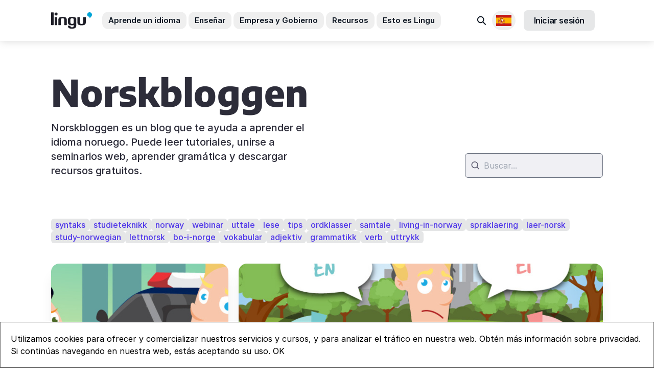

--- FILE ---
content_type: text/html; charset=utf-8
request_url: https://lingu.no/publicaciones?commit=Search&page=8&tag=jul
body_size: 82011
content:
<!DOCTYPE html>
<html lang="es">
  <head>
    <script
  src="https://js-de.sentry-cdn.com/85452dce6a4b44fbc9d29ae6982c6b6a.min.js"
  crossorigin="anonymous"
></script>
<script>
  Sentry.onLoad(function () {
    Sentry.init({
      maxBreadcrumbs: 10,
      tracesSampleRate: 0.1,
      allowUrls: [/lingu\.no/, /norskbloggen\.no/],
      environment: 'production',
      beforeSend: function (event) {
        if (['production', 'staging'].indexOf('production') === -1) {
          return null;
        }

        return event;
      },
    });
  });
</script>

      <link rel="icon" type="image/png" href="https://lingu.no/assets/favicons/android-chrome-192x192-99957913c2b197fc93253db8a388c8aae059f4c92f93bc756a497c143146dcd0.png" sizes="192x192" />
  <link rel="apple-touch-icon" type="image/png" href="https://lingu.no/assets/favicons/apple-touch-icon-53803a14612c20dbd5b62e92d18ddc5cdd5bd7416bc2499eda925f4a6b2c31d9.png" sizes="180x180" />
  <link rel="icon" type="image/png" href="https://lingu.no/assets/favicons/favicon-32x32-abe2710e1b8afceeae1698c66c55f6c3fba881901416fefc01d026a1930bf3ef.png" sizes="32x32" />
  <link rel="icon" type="image/png" href="https://lingu.no/assets/favicons/favicon-16x16-696918481665ba12c6fa462505fc6bf924e4b90ce0c8ee2588f71e957fd050f3.png" sizes="16x16" />
  <link rel="mask-icon" type="image/x-icon" href="https://lingu.no/assets/favicons/safari-pinned-tab-a09cdd7b61e1494d36b8c9b4b5db967d9ca328c1e90f3e182381354dd51b0bbf.svg" color="#00a5d7" />

  <meta content='Lingu'   name='apple-mobile-web-app-title' />
  <meta content='Lingu'   name='application-name' />
  <meta content='#2b5797' name='msapplication-TileColor' />
  <meta content='#ffffff' name='theme-color' />

    <title>
      Norskbloggen
 | Lingu
</title>

    <meta charset="utf-8"/>
<meta content="text/html; charset=utf-8" http-equiv="Content-Type"/>
<meta content="1651961365043275" property="fb:app_id"/>
<meta content="none" http-equiv="x-rim-auto-match" >
<meta content="IE=edge" http-equiv="X-UA-Compatible"/>
<meta name="msapplication-TileColor" content="#00a5d7">
<meta name="msapplication-tap-highlight" content="no">
<meta name="viewport" content="width=device-width, initial-scale=1, minimal-ui">
<meta name="format-detection" content="telephone=no">
<meta name="theme-color" content="#ffffff">

  <link rel="canonical" href="https://lingu.no/publicaciones?page=8" />
  <meta name="description" content="Norskbloggen es un blog que te ayuda a aprender el idioma noruego. Puede leer tutoriales, unirse a seminarios web, aprender gramática y descargar recursos gratuitos." />
  <meta property="og:title" content="Norskbloggen | Lingu" />
  <meta property="og:type" content="website" />
  <meta property="og:url" content="https://lingu.no/publicaciones?page=8" />
  <meta property="og:description" content="Norskbloggen es un blog que te ayuda a aprender el idioma noruego. Puede leer tutoriales, unirse a seminarios web, aprender gramática y descargar recursos gratuitos." />
  <meta property="og:locale" content="es" />
  <meta property="og:image" content="https://lingu.no/assets/2021/learn-norwegian-lingu-c2363b0a3546dce5a25704a6c1072df16cb91c000f6d820e2e1d69e66c003343.jpg" />




      <link
    href="https://lingu.no/posts"
    hreflang="en"
    rel="alternate"
  />
  <link
    href="https://lingu.no/norskbloggen"
    hreflang="no"
    rel="alternate"
  />
  <link
    href="https://lingu.no/publicaciones"
    hreflang="es"
    rel="alternate"
  />
  <link
    href="https://lingu.no/%D0%BF%D0%BE%D0%B2%D1%96%D0%B4%D0%BE%D0%BC%D0%BB%D0%B5%D0%BD%D0%BD%D1%8F"
    hreflang="uk"
    rel="alternate"
  />

    <script type="application/ld+json">
 {
   "@context": "https://schema.org",
   "@type": "Organization",
   "name": "Lingu",
   "legalName" : "Lingu AS",
   "url": "https://lingu.no/",
   "logo": "https://lingu.no/img/lingu_logo_600.png",
   "foundingDate": "2008",
   "founders": [
     {
     "@type": "Person",
     "name": "Odd Bjerga"
     }
   ],
   "address": {
     "@type": "PostalAddress",
     "streetAddress": "Støperigata 38",
     "addressLocality": "Stavanger",
     "addressRegion": "Rogaland",
     "postalCode": "4014",
     "addressCountry": "Norway"
   },
   "contactPoint": {
     "@type": "ContactPoint",
     "contactType": "customer support",
     "telephone": "[+4740300040]",
     "email": "post@lingu.no"
   },
   "sameAs": [
    "https://www.facebook.com/lingunorge",
    "https://www.twitter.com/LinguNorge",
    "https://www.youtube.com/c/LinguNorge",
    "https://www.linkedin.com/company/lingunorge/"
  ]
}
</script>







    <meta name="csrf-param" content="authenticity_token" />
<meta name="csrf-token" content="1i7GmKY5IIlT/uPlqxp5sNah3kZ9UpFwZFUhrMYbE2nHtE2uohSf0z/TBs4L7BBaT+X8tUMOWxSdBO+pmF1Pmg==" />
    <meta name="action-cable-url" content="/cable" />
    <script>
//<![CDATA[
window.gon={};gon.locale="es";gon.current_currency_code="NOK";gon.stripe_key="pk_live_OilzVQnnfjmNr9zXobF97802";gon.timezone="Europe/Oslo";
//]]>
</script>
    
    <link rel="stylesheet" media="all" href="https://lingu.no/packs/css/bac-34ce72d4.css" />
    <link rel="stylesheet" media="all" href="https://lingu.no/vite/assets/application-C-RKzLtz.css" />
    <link rel="stylesheet" href="https://rsms.me/inter/inter.css">

    
  <!-- Google tag (gtag.js) -->
<script async src="https://www.googletagmanager.com/gtag/js?id=G-RCL4QMPEDD"></script>
<script>
  window.dataLayer = window.dataLayer || [];
  function gtag(){dataLayer.push(arguments);}
  gtag('js', new Date());

  gtag('config', 'G-RCL4QMPEDD');
</script>

    
    
  </head>
  <body class=" antialiased">
      <header class="bg-white sticky top-0 z-20 ln-header" data-controller="accordion">
  <nav>
    <div class="hidden lg:block">
      <div class="relative" id="desktop-menu">
        <div class="flex items-center justify-between ln-wrap min-h-20">
          <div class="flex items-center">
            <a aria-label="Lingu logo" href="/">
              <svg class="svg-icon svg-logo mr-8 h-8 w-20">
                <use xlink:href="#logo" width="100%" height="100%" />
              </svg>
</a>            <ul class="flex -mx-3.5">
              <li class="px-0.5 text-custom-text-2">
                <button type="button" class="py-1.5 px-3 rounded-xl text-15px transition font-semibold hover:bg-custom-grey-8 js-menu-btn" data-tab="learn">
                  Aprende un idioma
                </button>
              </li>
              <li class="px-0.5 text-custom-text-2">
                <button type="button" class="py-1.5 px-3 rounded-xl text-15px transition font-semibold hover:bg-custom-grey-8 js-menu-btn" data-tab="teach">
                  Enseñar
                </button>
              </li>
              <li class="px-0.5 text-custom-text-2">
                <button type="button" class="py-1.5 px-3 rounded-xl text-15px transition font-semibold hover:bg-custom-grey-8 js-menu-btn" data-tab="for-companies">
                  Empresa y Gobierno
                </button>
              </li>
              <li class="px-0.5 text-custom-text-2">
                <button type="button" class="py-1.5 px-3 rounded-xl text-15px transition font-semibold hover:bg-custom-grey-8 js-menu-btn" data-tab="resources">
                  Recursos
                </button>
              </li>
              <li class="px-0.5 text-custom-text-2">
                <button type="button" class="py-1.5 px-3 rounded-xl text-15px transition font-semibold hover:bg-custom-grey-8 js-menu-btn" data-tab="lingu">
                  Esto es Lingu
                </button>
              </li>
            </ul>
          </div>
          <div class="pl-5 flex items-center">
            <div class="flex relative inline-block text-left">
              <a class="text-gray-700 block px-2 py-2 text-sm transition hover:bg-gray-100 rounded-xl" href="/search">
                <span class="sr-only">Buscar</span>
                <svg class="svg-icon svg-search-2 w-6 h-6 text-custom-text-2 transition-all" width="24" height="24" fill="none" viewBox="0 0 24 24">
                  <path stroke="currentColor" stroke-linecap="round" stroke-width="2" d="m14.57 15.289 4.51 4.51" />
                  <circle cx="9.714" cy="10.432" r="5.869" stroke="currentColor" stroke-linecap="round" stroke-width="2" transform="rotate(-45 9.714 10.432)" />
                </svg>
</a>            </div>

            <div class="relative inline-block text-left js-dropdown">
              <button type="button" class="p-2 rounded-full flex items-center focus:outline-none focus:ring-2 focus:ring-offset-2 focus:ring-offset-gray-100 focus:ring-primary js-dropdown-btn mr-4" aria-expanded="false" aria-haspopup="true" style="min-width: 40px;">
                <span class="sr-only">Locales disponibles</span>
                <img width="30" alt="Selecciona un idioma" src="https://lingu.no/assets/flags/es-15fe586251c9d8565b4b0e565cdb0caaf17721a29411bc23c84026bb4f84d4cd.svg" />
              </button>
              <div class="origin-top-right absolute right-0 mt-2 w-56 rounded-md shadow-lg bg-white ring-1 ring-black ring-opacity-5 focus:outline-none z-10 js-dropdown-cont" role="menu" aria-orientation="vertical" aria-labelledby="menu-button" tabindex="-1" style="z-index: 11;">
                <div class="py-1" role="none">
                    <a class="text-gray-700 block px-4 py-2 text-sm transition hover:bg-gray-100 flex items-center" role="menuitem" href="/posts">
                      <img width="20" alt="English" class="mr-2 " style="max-width: 20px; height: auto;" src="https://lingu.no/assets/flags/en-30c580a77022822ac721d6a6c00bcf21a0df32ad60a6c96d24c2c42a66ffd04a.svg" />
                      English
</a>                    <a class="text-gray-700 block px-4 py-2 text-sm transition hover:bg-gray-100 flex items-center" role="menuitem" href="/publicaciones">
                      <img width="20" alt="Español" class="mr-2 " style="max-width: 20px; height: auto;" src="https://lingu.no/assets/flags/es-15fe586251c9d8565b4b0e565cdb0caaf17721a29411bc23c84026bb4f84d4cd.svg" />
                      Español
</a>                    <a class="text-gray-700 block px-4 py-2 text-sm transition hover:bg-gray-100 flex items-center" role="menuitem" href="/norskbloggen">
                      <img width="20" alt="Norsk" class="mr-2 " style="max-width: 20px; height: auto;" src="https://lingu.no/assets/flags/no-9a5bf28afd59b2512f2a5188c8038b38f1278b821f0769aa978ceb0f17ea0edd.svg" />
                      Norsk
</a>                    <a class="text-gray-700 block px-4 py-2 text-sm transition hover:bg-gray-100 flex items-center" role="menuitem" href="/%D0%BF%D0%BE%D0%B2%D1%96%D0%B4%D0%BE%D0%BC%D0%BB%D0%B5%D0%BD%D0%BD%D1%8F">
                      <img width="20" alt="Українська" class="mr-2 " style="max-width: 20px; height: auto;" src="https://lingu.no/assets/flags/uk-c0591473bb835eb2c4f0b1e2bd580d4c0c84fdd7043e70e2c302c80bb5f73a5a.svg" />
                      Українська
</a>                </div>
              </div>
            </div>
                <a class="inline-flex justify-center items-center py-2 px-5 rounded-lg text-base font-semibold tracking-tight text-custom-text-2 bg-custom-text-2/10 border-none border-0 outline-none hover:text-custom-text-2/80 hover:bg-custom-text-2/20 transition-all mr-4" id="sign_in_with_lingu" href="/auth/lingu">
      Iniciar sesión
</a>
          </div>
        </div>
        <!-- BEGIN CACHE -->
          <div class="absolute left-0 right-0 top-full z-10 overflow-hidden border-t border-custom-grey-7 ln-header-menu js-menu-tabs">
            <div class="h-full flex flex-col overflow-hidden">
              <div class="overflow-y-auto bg-white relative ln-header-menu-tab">
                <div class="h-full flex-none">
                  <div class="js-menu-tab" data-tab="learn">
                    <div class="overflow-hidden">
                      <div class="lg:flex ln-wrap">
                        <div class="lg:w-1/2 py-6 lg:flex lg:flex-col">
                          <div class="sm:flex sm:justify-between sm:pb-5">
                            <div class="pb-12 sm:pb-0 sm:w-1/2 sm:pr-6 lg:pr-6">
                              <div>
                                <div class="flex items-center pb-5 border-b border-custom-grey-7 mb-7">
                                  <i class="bg-icon bg-flag-norwegian mr-2"></i>
                                  <span class="text-custom-grey-3 uppercase font-semibold text-sm">
                                    Aprende noruego
                                  </span>
                                </div>
                                <ul>
                                  <li class="pb-3">
                                    <a href="/cursos" class="sm-base text-custom-grey-1 hover:text-custom-grey-3 transition">
                                      Cursos de noruego
                                    </a>
                                  </li>
                                  <li class="pb-3">
                                    <a href="/cursos/50-hours-social-studies" class="sm-base text-custom-grey-1 hover:text-custom-grey-3 transition">
                                      Estudios sociales
                                    </a>
                                  </li>
                                    <li class="pb-3">
                                      <a href="/cursos/norwegian-for-healthcare-nurses-and-doctors" class="sm-base text-custom-grey-1 hover:text-custom-grey-3 transition">
                                        Noruego para personal sanitario
                                      </a>
                                      </li>
                                    <li class="pb-3">
                                      <a href="/cursos/business-norwegian" class="sm-base text-custom-grey-1 hover:text-custom-grey-3 transition">
                                        Noruego para el Sector Empresarial
                                      </a>
                                    </li>
                                    <li class="pb-3">
                                      <a href="/cursos/private-lessons-in-norwegian" class="sm-base text-custom-grey-1 hover:text-custom-grey-3 transition">
                                        Clase privada
                                      </a>
                                    </li>
                                  <li class="pb-3">
                                    <a href="/eventos" class="sm-base text-custom-grey-1 hover:text-custom-grey-3 transition">
                                      Café de idiomas
                                    </a>
                                  </li>
                                  <li class="pb-3">
                                    <a href="/pruebas" class="sm-base text-custom-grey-1 hover:text-custom-grey-3 transition">
                                      Exámen de noruego
                                    </a>
                                  </li>
                                  <li class="pb-3">
                                    <a href="/nettkurs" class="sm-base text-custom-grey-1 hover:text-custom-grey-3 transition">
                                      Cursos online
                                    </a>
                                  </li>
                                </ul>
                              </div>
                            </div>
                            <div class="pb-12 sm:pb-0 sm:w-1/2 sm:pr-6 lg:pr-6">
                              <div>
                                <div class="flex items-center pb-5 border-b border-custom-grey-7 mb-7">
                                  <i class="bg-icon bg-flag-uk mr-2"></i>
                                  <span class="text-custom-grey-3 uppercase font-semibold text-sm">
                                    Aprende inglés
                                  </span>
                                </div>
                                <ul>
                                  <li class="pb-3">
                                    <a href="/ingles" class="sm-base text-custom-grey-1 hover:text-custom-grey-3 transition">
                                      Cursos de inglés
                                    </a>
                                  </li>
                                  <li class="pb-3">
                                    <a href="/cursos/privatundervisning-i-engelsk" class="sm-base text-custom-grey-1 hover:text-custom-grey-3 transition">
                                      Clase privada
                                    </a>
                                  </li>
                                  <li class="pb-3">
                                    <a href="/toefl" class="sm-base text-custom-grey-1 hover:text-custom-grey-3 transition">
                                      Examen TOEFL
                                    </a>
                                  </li>
                                  <li class="pb-3">
                                    <a href="/ielts" class="sm-base text-custom-grey-1 hover:text-custom-grey-3 transition">
                                      Examen IELTS
                                    </a>
                                  </li>
                                  <li class="pt-6">
                                    <a href="/cursos" class="sm-base text-custom-grey-1 hover:text-custom-grey-3 transition">
                                      Ver todos los cursos
                                    </a>
                                  </li>
                                </ul>
                              </div>
                            </div>
                          </div>
                          <div class="lg:mt-auto">
                            <a href="https://lingu.youcanbook.me/" class="inline-flex items-center text-custom-grey-3 hover:text-default text-xs transition">
                              <svg class="svg-icon svg-comment w-4 h-4 mr-2">
                                <use xlink:href="#comment" width="100%" height="100%"></use>
                              </svg>
                              Reserva una cita con nosotros
                            </a>
                          </div>
                        </div>
                        <div class="lg:w-1/2 py-6 lg:pl-6 ln-header-menu-learn-bg">
                          <p class="font-bold text-base inline-flex items-center flex-wrap pb-4">
                            Aprender <span class='p-1 bg-red-100 rounded-md inline-flex items-center mx-1'><i class='bg-icon bg-flag-norwegian mr-1'></i>Noruego</span> con programas flexibles de Lingu
                          </p>
                          <ul class="pb-2">
                              <li class="py-1">
                                <a class="block sm:flex bg-white rounded-2xl p-3 w-full hover:shadow-lg hover:-translate-y-1 transform transition" href="/cursos/fast-track-norwegian-a1">
                                  <div class="sm:flex-none pb-3 sm:pb-0">
                                    <div class="h-11 w-11 rounded-lg flex items-center justify-center text-fast-track bg-fast-track bg-opacity-10">
                                      <svg class="svg-icon svg-fast-track-program w-7 h-7">
                                        <use xlink:href="#fast-track-program" width="100%" height="100%"></use>
                                      </svg>
                                    </div>
                                  </div>
                                  <div class="sm:flex-1 sm:px-3">
                                    <p class="font-bold text-base text-custom-grey-1">
                                      Noruego Exprés
                                    </p>
                                    <p class="text-base text-custom-grey-1 pb-1 font-gochi">
                                      divertido, rápido y flexible
                                    </p>
                                  </div>
                                  <div class="hidden sm:block sm:flex-none">
                                    <div class="h-full rounded-lg	w-6 flex items-center justify-center bg-custom-grey-8 bg-opacity-50 text-custom-grey-5">
                                      <svg class="svg-icon svg-bracket-right w-2 h-4">
                                        <use xlink:href="#bracket-right" width="100%" height="100%"></use>
                                      </svg>
                                    </div>
                                  </div>
</a>                              </li>
                              <li class="py-1">
                                <a class="block sm:flex bg-white rounded-2xl p-3 w-full hover:shadow-lg hover:-translate-y-1 transform transition" href="/cursos/simply-online-a1">
                                  <div class="sm:flex-none pb-3 sm:pb-0">
                                    <div class="h-11 w-11 rounded-lg flex items-center justify-center text-simply-online bg-simply-online bg-opacity-10">
                                      <svg class="svg-icon svg-simply-online-program w-7 h-7">
                                        <use xlink:href="#simply-online-program" width="100%" height="100%"></use>
                                      </svg>
                                    </div>
                                  </div>
                                  <div class="sm:flex-1 sm:px-3">
                                    <p class="font-bold text-base text-custom-grey-1">
                                      FlexiNoruego
                                    </p>
                                    <p class="text-base text-custom-grey-1 pb-1 font-gochi">
                                      clases en vivo flexibles
                                    </p>
                                  </div>
                                  <div class="hidden sm:block sm:flex-none">
                                    <div class="h-full rounded-lg	w-6 flex items-center justify-center bg-custom-grey-8 bg-opacity-50 text-custom-grey-5">
                                      <svg class="svg-icon svg-bracket-right w-2 h-4">
                                        <use xlink:href="#bracket-right" width="100%" height="100%"></use>
                                      </svg>
                                    </div>
                                  </div>
</a>                              </li>

                              <li class="py-1">
                                <a class="block sm:flex bg-white rounded-2xl p-3 w-full hover:shadow-lg hover:-translate-y-1 transform transition" href="/cursos/single-player-a1">
                                  <div class="sm:flex-none pb-3 sm:pb-0">
                                    <div class="h-11 w-11 rounded-lg flex items-center justify-center text-single-player bg-single-player bg-opacity-10">
                                      <svg class="svg-icon svg-single-player-program w-7 h-7">
                                        <use xlink:href="#single-player-program" width="100%" height="100%"></use>
                                      </svg>
                                    </div>
                                  </div>
                                  <div class="sm:flex-1 sm:px-3">
                                    <p class="font-bold text-base text-custom-grey-1">
                                      Noruego Fácil
                                    </p>
                                    <p class="text-base text-custom-grey-1 pb-1 font-gochi">
                                      aprende a tu Ritmo
                                    </p>
                                  </div>
                                  <div class="hidden sm:block sm:flex-none">
                                    <div class="h-full rounded-lg	w-6 flex items-center justify-center bg-custom-grey-8 bg-opacity-50 text-custom-grey-5">
                                      <svg class="svg-icon svg-bracket-right w-2 h-4">
                                        <use xlink:href="#bracket-right" width="100%" height="100%"></use>
                                      </svg>
                                    </div>
                                  </div>
</a>                              </li>
                          </ul>
                        </div>
                      </div>
                    </div>
                  </div>
                  <div class="js-menu-tab" data-tab="teach">
                    <div class="ln-wrap">
                      <div class="pt-3 pb-7 w-full md:flex md:gap-10 xl:gap-28">
                        <div class="md:w-1/2 pb-6 md:pb-0 md:flex md:flex-col">
                          <ul class="md:space-y-2 md:-ml-4">
                            <li>
                              <a href="/el%20viaje%20de%20samanehs" class="block py-3 px-0 sm:px-3 rounded-20px transition md:hover:bg-custom-dark-red/10 group">
                                <div class="flex">
                                  <div class="flex-none pr-3">
                                    <svg class="svg-icon svg-girl-face w-7 h-7 text-custom-dark-red">
                                      <use xlink:href="#girl-face" width="100%" height="100%" />
                                    </svg>
                                  </div>
                                  <div class="flex-1">
                                    <p class="mb-1 font-bold text-15px leading-tight text-custom-text flex justify-start items-center">
                                      El viaje de Samaneh
                                    </p>
                                    <p class="text-15px leading-tight text-custom-grey-2">
                                      Un recurso de aprendizaje digital para noruego como segundo idioma, que cubre los niveles A1 a C1.
                                    </p>
                                  </div>
                                </div>
                              </a>
                            </li>
                            <li>
                              <a href="/anatomia-de-selena" class="block py-3 px-0 sm:px-3 rounded-20px transition md:hover:bg-indigo-600/10 group">
                                <div class="flex">
                                  <div class="flex-none pr-3">
                                    <img class="w-7 h-7" src="https://lingu.no/packs/media/bac/images/common/icons/woman-avatar-e81912030edf16c7d7ffea9d4e1a20e5.png" alt="Icon" loading='lazy'>
                                  </div>
                                  <div class="flex-1">
                                    <p class="mb-1 font-bold text-15px leading-tight text-custom-text flex justify-start items-center">
                                      anatomia de selena
                                    </p>
                                    <p class="text-15px leading-tight text-custom-grey-2">
                                      ¿Está enseñando noruego a profesionales de la salud? La anatomía de Selena preparará a tus alumnos para el trabajo.
                                    </p>
                                  </div>
                                </div>
                              </a>
                            </li>
                            <li>
                              <a href="https://lingu.com/lingupedia" class="block py-3 px-0 sm:px-3 rounded-20px transition md:hover:bg-custom-blue-6/10 group">
                                <div class="flex">
                                  <div class="flex-none pr-3">
                                    <svg class="svg-icon svg-info-quote w-7 h-7 text-custom-blue-6">
                                      <use xlink:href="#info-quote" width="100%" height="100%" />
                                    </svg>
                                  </div>
                                  <div class="flex-1">
                                    <p class="mb-1 font-bold text-15px leading-tight text-custom-text flex justify-start items-center">
                                      Lingupedia
                                    </p>
                                    <p class="text-15px leading-tight text-custom-grey-2">
                                      Recurso de aprendizaje gratuito de Lingu, diseñado para aquellos que desean un acceso rápido y fácil a temas de gramática y pronunciación.
                                    </p>
                                  </div>
                                </div>
                              </a>
                            </li>
                          </ul>
                          <a href="/herramientas-digitales" class="sm:-ml-3 md:mt-auto flex justify-start items-center gap-1 mt-3.5 py-3.5 px-4 font-bold leading-tight text-15px text-custom-text rounded-xl bg-custom-grey-8 hover:bg-white hover:text-custom-violet-2 transition">
                            Todos los recursos de aprendizaje digitales
                            <svg class="svg-icon svg-arrow-right w-4 h-4">
                              <use xlink:href="#arrow-right" width="100%" height="100%" />
                            </svg>
                          </a>
                        </div>
                        <div class="md:w-1/2 pb-6 md:pb-0">
                          <ul class="md:space-y-2">
                            <li>
                              <a href="/pruebas" class="block py-3 px-0 sm:px-3 rounded-20px transition md:hover:bg-custom-green-3/10 group">
                                <div class="flex">
                                  <div class="flex-none pr-3">
                                    <svg class="svg-icon svg-b1-level w-7 h-7 text-custom-green-3">
                                      <use xlink:href="#b1-level" width="100%" height="100%" />
                                    </svg>
                                  </div>
                                  <div class="flex-1">
                                    <p class="mb-1 font-bold text-15px leading-tight text-custom-text flex justify-start items-center">
                                      Exámen de noruego
                                    </p>
                                    <p class="text-15px leading-tight text-custom-grey-2">
                                      Fácil evaluación de nivel para sus alumnos
                                    </p>
                                  </div>
                                </div>
                              </a>
                            </li>
                            <li>
                              <a href="/unmuta" class="block py-3 px-0 sm:px-3 rounded-20px transition md:hover:bg-custom-orange/10 group">
                                <div class="flex">
                                  <div class="flex-none pr-3">
                                    <svg class="svg-icon svg-equalizer w-7 h-7 text-custom-orange">
                                      <use xlink:href="#equalizer" width="100%" height="100%" />
                                    </svg>
                                  </div>
                                  <div class="flex-1">
                                    <p class="mb-1 font-bold text-15px leading-tight text-custom-text flex justify-start items-center">
                                      Unmuta
                                    </p>
                                    <p class="text-15px leading-tight text-custom-grey-2">
                                      Para docentes: Descubra las mejores prácticas digitales
                                    </p>
                                  </div>
                                </div>
                              </a>
                            </li>
                          </ul>
                          <div class="py-4 px-3.5 sm:px-5 mt-3.5 rounded-20px bg-custom-grey-8">
                            <p class="mb-1 font-bold text-15px leading-tight text-custom-text">
                              Transformamos la educación de idiomas con
                            </p>
                            <ul class="mt-5 space-y-1.5">
                              <li>
                                <p class="flex justify-start items-center gap-2 text-15px leading-tight text-custom-text">
                                  <span class="flex-none p-1 rounded-lg bg-custom-violet-2/10 text-custom-violet-2">
                                    <svg class="svg-icon svg-lms w-5 h-5">
                                      <use xlink:href="#lms" width="100%" height="100%" />
                                    </svg>
                                  </span>
                                  Sistema de gestión de aprendizaje (LMS)
                                </p>
                              </li>
                              <li>
                                <p class="flex justify-start items-center gap-2 text-15px leading-tight text-custom-text">
                                  <span class="flex-none p-1 rounded-lg bg-custom-violet-2/10 text-custom-violet-2">
                                    <img class="w-5 h-5" src="https://lingu.no/packs/media/bac/images/common/icons/boards-6e1aefd111d0b410c3baa2584c8d5fd9.png" alt="" loading='lazy'>
                                  </span>
                                  Herramientas colaborativas
                                </p>
                              </li>
                              <li>
                                <p class="flex justify-start items-center gap-2 text-15px leading-tight text-custom-text">
                                  <span class="flex-none p-1 rounded-lg bg-custom-violet-2/10 text-custom-violet-2">
                                    <svg class="svg-icon svg-video w-5 h-5">
                                      <use xlink:href="#video" width="100%" height="100%" />
                                    </svg>
                                  </span>
                                  un aula virtual e interactiva
                                </p>
                              </li>
                            </ul>
                            <a href="/platform" class="flex justify-start items-center gap-1 mt-3.5 py-3 sm:py-3.5 px-2 sm:px-4 font-bold leading-tight text-sm sm:text-15px text-custom-text rounded-xl bg-custom-grey-8 hover:bg-white hover:text-custom-violet-2 transition">
                              Más información sobre la plataforma Lingu
                              <svg class="svg-icon svg-arrow-right w-4 h-4">
                                <use xlink:href="#arrow-right" width="100%" height="100%" />
                              </svg>
                            </a>
                          </div>
                        </div>
                      </div>
                    </div>
                  </div>
                  <div class="js-menu-tab" data-tab="for-companies">
                    <div class="overflow-hidden">
                      <div class="lg:flex ln-wrap">
                        <div class="lg:w-7/12 py-6 lg:pr-6">
                          <ul class="pb-4">
                            <li class="py-1 lg:max-w-lg">
                              <a href="/noruego%20de%20negocios" class="flex p-3 rounded-2xl transition hover:bg-opacity-10 hover:bg-custom-dark-red">
                                <div class="flex-none pr-3">
                                  <i class="bg-icon bg-flag-norwegian"></i>
                                </div>
                                <div class="flex-1">
                                  <p class="font-bold text-base text-custom-grey-1">
                                    Formación noruega en el lugar de trabajo
                                  </p>
                                  <p class="text-base text-custom-grey-2">
                                    Cree un lugar de trabajo inclusivo con soluciones flexibles de capacitación en idiomas para su empresa.
                                  </p>
                                </div>
                              </a>
                            </li>
                            <li class="py-1 lg:max-w-lg">
                              <a href="/ingl%C3%A9s%20de%20negocios" class="flex p-3 rounded-2xl transition hover:bg-opacity-10 hover:bg-custom-dark-blue">
                                <div class="flex-none pr-3">
                                  <i class="bg-icon bg-flag-uk "></i>
                                </div>
                                <div class="flex-1">
                                  <p class="font-bold text-base text-custom-grey-1">
                                    Inglés para negocios
                                  </p>
                                  <p class="text-base text-custom-grey-2">
                                    Amplia gama de programas flexibles de aprendizaje mixto orientados a los requisitos de su lugar de trabajo.
                                  </p>
                                </div>
                              </a>
                            </li>
                            <li class="lg:max-w-lg">
                              <a href="/publico" class="flex p-3 rounded-2xl transition md:hover:bg-opacity-10 md:hover:bg-custom-blue-7">
                                <div class="flex-none pr-3">
                                  <svg class="svg-icon svg-gov-building w-7 h-6 text-custom-blue-7">
                                    <use xlink:href="#gov-building" width="100%" height="100%"></use>
                                  </svg>
                                </div>
                                <div class="flex-1">
                                  <p class="font-bold text-15px leading-tight text-custom-text mb-1">
                                    Formación en idiomas para el <span class="text-blue-600">sector público</span>
                                  </p>
                                  <p class="text-15px leading-tight text-custom-grey-2">
                                    Obtenga más información sobre los servicios de capacitación que brindamos al sector público
                                  </p>
                                </div>
                              </a>
                            </li>
                          </ul>
                            <ul class="py-2">
                              <li class="py-1">
                                <a class="flex rounded-2xl	p-2 bg-white transition hover:shadow-md" href="/eventos/73">
                                  <div class="flex-none pr-3">
                                    <img class="rounded-xl block object-cover w-24 h-20" loading="lazy" alt="Prepare for the TOEFL with Lingu" src="https://adept-userfiles.s3.eu-central-1.amazonaws.com/lingu/uploads/event/featured_image/000/000/073/course_img_image.png" />
                                  </div>
                                  <div class="flex-1">
                                    <p class="text-custom-grey-4 uppercase text-xs font-bold tracking-wide pb-1">
                                      Próximos Eventos
                                    </p>
                                    <p class="text-base text-custom-gray-1 font-semibold">
                                      Prepare for the TOEFL with Lingu
                                    </p>
                                    <div class="flex items-center mb-2.5 text-sm">
                                      <div class="flex items-center">
                                        <span class="mr-1.5 sm:mr-2">
                                          <svg width="24" height="24" viewBox="0 0 24 24" fill="none" xmlns="http://www.w3.org/2000/svg">
                                            <g opacity="0.6">
                                              <path d="M7.99997 7V3M16 7V3M6.99997 11H17M4.99997 21H19C20.1045 21 21 20.1046 21 19V7C21 5.89543 20.1045 5 19 5H4.99997C3.8954 5 2.99997 5.89543 2.99997 7V19C2.99997 20.1046 3.8954 21 4.99997 21Z" stroke="#111827" stroke-width="2" stroke-linecap="round" stroke-linejoin="round" />
                                            </g>
                                          </svg>
                                        </span>
                                        <time datetime="2025-11-19 14:00">19. nov 2025</time>
                                      </div>
                                      <div class="flex items-center ml-4 lg:ml-7">
                                        <span class="mr-1.5 sm:mr-2">
                                          <svg width="24" height="24" viewBox="0 0 24 24" fill="none" xmlns="http://www.w3.org/2000/svg">
                                            <g opacity="0.5">
                                              <path d="M12 8V12L15 15M21 12C21 16.9706 16.9705 21 12 21C7.02941 21 2.99997 16.9706 2.99997 12C2.99997 7.02944 7.02941 3 12 3C16.9705 3 21 7.02944 21 12Z" stroke="#111827" stroke-width="2" stroke-linecap="round" stroke-linejoin="round" />
                                            </g>
                                          </svg>
                                        </span>
                                        <time>14:00</time>
                                      </div>
                                    </div>
                                  </div>
</a>                              </li>
                            </ul>
                          <div class="sm:flex text-center sm:text-left">
                            <a class="inline-flex items-center justify-center text-base text-custom-grey-3 hover:text-default transition sm:mr-6 md:mr-10 bg-default-50 lg:bg-transparent py-3 px-4 md:px-10 lg:p-0 rounded-lg w-full sm:w-auto mb-5 sm:mb-0" href="https://school.lingu.com">
                              <svg class="svg-icon svg-login w-7 h-7 mr-3">
                                <use xlink:href="#login" width="100%" height="100%"></use>
                              </svg>
                              Iniciar sesión en la administración
</a>                            <a class="inline-flex items-center text-custom-grey-3 hover:text-default text-base transition" data-remote="true" href="/contact_popup">
                              <svg class="svg-icon svg-comment w-7 h-7 mr-3">
                                <use xlink:href="#comment" width="100%" height="100%"></use>
                              </svg>
                              Contacta con asesor profesional
</a>                          </div>
                        </div>
                        <div class="lg:w-5/12 py-6 lg:pl-6 ln-header-menu-for-companies-bg">
                          <ul>
                            <li class="rounded-3xl shadow-md flex flex-col sm:flex-row lg:flex-col bg-[#4637a1]">
                              <div class="py-5 px-7">
                                <div class="text-center text-white">
                                  <h3 class="mb-1.5 text-xl font-extrabold">Oferta nacional de formación lingüística en línea</h3>
                                </div>
                                <div class="sm:flex items-center justify-between mx-auto lg:block w-full sm:w-fit lg:w-full">
                                  <a href="/vo" class="transition inline-flex items-center px-3 py-2 md:px-4 justify-center border rounded-2xl focus:outline-none focus:ring-2 focus:ring-offset-2 shadow-sm text-base min-h-11 h-12 w-full sm:text-lg font-bold text-custom-text hover:bg-opacity-80 bg-white">
                                    <span class="leading-none">
                                      Leer más ➞
                                    </span>
                                  </a>
                                </div>
                              </div>
                            </li>
                            <li class="pb-3 mt-5">
                              <a class="text-custom-grey-1 hover:text-custom-grey-3 font-base transition" href="/pruebas">Pruebas de idiomas adaptadas a la industria</a>
                            </li>
                              <li class="pb-3">
                                <a class="text-custom-grey-1 hover:text-custom-grey-3 font-base transition" href="/cursos/norwegian-for-healthcare-nurses-and-doctors">Noruego para el cuidado de la salud</a>
                              </li>
                            <li class="pb-3">
                              <a class="text-custom-grey-1 hover:text-custom-grey-3 font-base transition" href="/estudios%20de%20caso">Estudios de caso</a>
                            </li>
                            <li class="pb-3">
                              <a class="text-custom-grey-1 hover:text-custom-grey-3 font-base transition" href="/eventos/b2b">Eventos</a>
                            </li>
                          </ul>
                        </div>
                      </div>
                    </div>
                  </div>
                  <div class="js-menu-tab" data-tab="resources">
                    <div class="overflow-hidden">
                      <div class="lg:flex ln-wrap">
                        <div class="lg:w-7/12 py-6 lg:pr-6">
                          <div class="md:flex md:pb-5 md:-mx-6">
                            <div class="md:w-1/2 md:px-6 pb-10 md:pb-0">
                              <div>
                                <ul>
                                  <li class="pb-1">
                                    <a class="flex p-3 rounded-2xl transition hover:bg-opacity-10 hover:bg-custom-blue" href="/el%20viaje%20de%20samanehs">
                                      <div class="flex-none pr-3 text-custom-blue">
                                        <svg class="svg-icon svg-girl-face w-7 h-7">
                                          <use xlink:href="#girl-face" width="100%" height="100%"></use>
                                        </svg>
                                      </div>
                                      <div class="flex-1">
                                        <p class="font-bold text-base custom-text">
                                          Samanehs reise
                                        </p>
                                        <p class="text-base text-custom-grey-2">
                                          Material didáctico digital en noruego
                                        </p>
                                      </div>
</a>                                  </li>
                                  <li class="pb-1">
                                    <a class="flex p-3 rounded-2xl transition hover:bg-opacity-10 hover:bg-custom-link-career" href="https://lingu.com/lingupedia">
                                      <div class="flex-none pr-3 text-custom-red">
                                        <img class="w-7 h-7" alt="" loading="lazy" src="https://lingu.no/assets/2021/lingupedia-90fd8d92124aa017f416138647098ce27a24e0e345d2665d034a04590fa76e80.svg" />
                                      </div>
                                      <div class="flex-1">
                                        <p class="font-bold text-base custom-text">
                                          Lingupedia
                                        </p>
                                        <p class="text-base text-custom-grey-2">
                                          Sumérgete más en el idioma noruego
                                        </p>
                                      </div>
</a>                                  </li>
                                  <li class="pb-1">
                                    <a class="flex p-3 rounded-2xl transition hover:bg-opacity-10 hover:bg-custom-green" href="/pruebas">
                                      <div class="flex-none pr-3 text-custom-green">
                                        <svg class="svg-icon svg-b1-level w-7 h-7">
                                          <use xlink:href="#b1-level" width="100%" height="100%" />
                                        </svg>
                                      </div>
                                      <div class="flex-1">
                                        <p class="font-bold text-base custom-text">
                                          Exámen de noruego
                                        </p>
                                        <p class="text-base text-custom-grey-2">
                                          Pruebas de idiomas online para empresas y particulares
                                        </p>
                                      </div>
</a>                                  </li>
                                </ul>
                              </div>
                            </div>
                            <div class="md:w-1/2 md:px-6 pb-10 md:pb-0">
                              <div>
                                <ul>
                                  <li class="pb-1">
                                    <a class="flex p-3 rounded-2xl transition hover:bg-opacity-10 hover:bg-custom-pink" href="/p%C3%B3dcast">
                                      <div class="flex-none pr-3 text-custom-pink">
                                        <svg class="svg-icon svg-microphone w-7 h-7">
                                          <use xlink:href="#microphone" width="100%" height="100%"></use>
                                        </svg>
                                      </div>
                                      <div class="flex-1">
                                        <p class="font-bold text-base custom-text">
                                          Norskpodden
                                        </p>
                                        <p class="text-base text-custom-grey-2">
                                          Escucha y aprende noruego con Norskpodden
                                        </p>
                                      </div>
</a>                                  </li>
                                  <li class="pb-1">
                                    <a class="flex p-3 rounded-2xl transition hover:bg-opacity-10 hover:bg-custom-link-career" href="/eventos">
                                      <div class="flex-none pr-3">
                                        <img class="w-7 h-7" alt="" loading="lazy" src="https://lingu.no/assets/2021/online-class-c0dbc29281fb2e9f3a2ec54a4b431cde11d368b5a2e52935fa5ea957370b705c.png" />
                                      </div>
                                      <div class="flex-1">
                                        <p class="font-bold text-base custom-text">
                                          Café de idiomas
                                        </p>
                                        <p class="text-base text-custom-grey-2">
                                          Únase a nuestro café de idiomas gratuito, ¡abierto para todos los estudiantes!
                                        </p>
                                      </div>
</a>                                  </li>
                                </ul>
                              </div>
                            </div>
                          </div>
                          <ul>
                            <li class="py-1">
                              <div class="flex items-center p-2 bg-custom-grey-8 bg-opacity-80 rounded-xl">
                                <div class="flex-none pr-3">
                                  <img alt="Norskpodden" class="rounded-lg block w-16 h-16 object-cover" loading="lazy" src="https://lingu.no/packs/media/bac/images/temp/template/audio-1-348429b2d4ebfdb64e434dddca06e88b.jpg" />
                                </div>
                                <div class="flex-1 pr-3 overflow-hidden">
                                  <div class="pb-1">
                                      <span class="inline-block text-custom-grey-3 text-xs uppercase px-2 rounded-lg bg-white tracking-wide font-bold">
                                        Norskpodden
                                      </span>
                                    <p class="text-base font-semibold text-custom-grey-1 truncate">
                                      <a href="/publicaciones/norskproven-muntlig-enkel-samtale-niva-a1-a2">👩🏻‍🏫 Norskprøven muntlig: Enkel samtale (Nivå: A1-A2)</a>
                                    </p>
                                  </div>
                                </div>
                                <div class="flex-none flex items-center pr-2">
                                  <a class="border-none inline-block text-default hover:text-default-700 transition border-full" href="/publicaciones/norskproven-muntlig-enkel-samtale-niva-a1-a2">
                                    <svg class="svg-icon svg-play w-9 h-9">
                                      <use xlink:href="#play" width="100%" height="100%"></use>
                                    </svg>
</a>                                </div>
                              </div>
                            </li>
                          </ul>
                        </div>
                        <div class="lg:w-5/12 py-6 lg:pl-6 ln-header-menu-resources-bg">
                          <ul class="pb-2">
                              <li class="py-1">
                                <a class="flex rounded-2xl	p-2 bg-white transition hover:shadow-md" href="/publicaciones/uttrykk-med-fargen-gronn">
                                  <div class="flex-none pr-3">
                                    <img class="rounded-xl block object-cover w-24 h-24" loading="lazy" alt="Uttrykk med fargen grønn" src="https://adept-userfiles.s3.eu-central-1.amazonaws.com/lingu/uploads/post/featured_image/000/000/285/course_img_Bilde1.png" />
                                  </div>
                                  <div class="flex-1">
                                    <p class="text-custom-grey-4 uppercase text-xs font-bold tracking-wide pb-1">
                                      Norskbloggen
                                    </p>
                                    <p class="text-base text-custom-gray-1 font-semibold">
                                      Uttrykk med fargen grønn
                                    </p>
                                  </div>
</a>                              </li>
                              <li class="py-1">
                                <a class="flex rounded-2xl	p-2 bg-white transition hover:shadow-md" href="/publicaciones/10-mater-du-kan-si-jeg-pa">
                                  <div class="flex-none pr-3">
                                    <img class="rounded-xl block object-cover w-24 h-24" loading="lazy" alt="10 måter du kan si jeg på" src="https://adept-userfiles.s3.eu-central-1.amazonaws.com/lingu/uploads/post/featured_image/000/000/085/course_img_Tor_Multiple_Map.jpg" />
                                  </div>
                                  <div class="flex-1">
                                    <p class="text-custom-grey-4 uppercase text-xs font-bold tracking-wide pb-1">
                                      Norskbloggen
                                    </p>
                                    <p class="text-base text-custom-gray-1 font-semibold">
                                      10 måter du kan si jeg på
                                    </p>
                                  </div>
</a>                              </li>
                              <li class="py-1">
                                <a class="flex rounded-2xl	p-2 bg-white transition hover:shadow-md" href="/publicaciones/skru-pa-radioen">
                                  <div class="flex-none pr-3">
                                    <img class="rounded-xl block object-cover w-24 h-24" loading="lazy" alt="Alt om norske radiokanaler" src="https://adept-userfiles.s3.eu-central-1.amazonaws.com/lingu/uploads/post/featured_image/000/000/213/course_img_Tor_Samaneh_radio.png" />
                                  </div>
                                  <div class="flex-1">
                                    <p class="text-custom-grey-4 uppercase text-xs font-bold tracking-wide pb-1">
                                      Norskbloggen
                                    </p>
                                    <p class="text-base text-custom-gray-1 font-semibold">
                                      Skru på radioen!
                                    </p>
                                  </div>
</a>                              </li>
                          </ul>
                          <a target="_blank" class="inline-flex items-center justify-center text-base text-custom-grey-3 hover:text-default transition sm:mr-6 md:mr-10 bg-default-50 lg:bg-transparent py-3 px-4 md:px-10 lg:p-0 rounded-lg w-full sm:w-auto mb-5 sm:mb-0" href="https://help.lingu.no">
                            <img class="svg-icon svg-login w-7 h-7 mr-3" alt="" loading="lazy" src="https://lingu.no/assets/2021/knowledge-base-e2a05de466dc32cc9c150ba731bfa0a572e1ba6a692e07b2a200f95024fded4e.svg" />
                            Base de conocimientos
</a>                        </div>
                      </div>
                    </div>
                  </div>
                  <div class="js-menu-tab" data-tab="lingu">
                    <div class="overflow-hidden">
                      <div class="lg:flex ln-wrap">
                        <div class="lg:w-8/12 py-6 lg:pr-6">
                          <ul class="md:flex md:flex-wrap md:-mx-4 pb-4">
                            <li class="md:w-1/2">
                              <a class="flex p-3 rounded-2xl transition hover:bg-opacity-10 hover:bg-custom-link-team" href="/equipo">
                                <div class="flex-none pr-3 text-custom-link-team">
                                  <svg class="svg-icon svg-hi w-7 h-7">
                                    <use xlink:href="#hi" width="100%" height="100%"></use>
                                  </svg>
                                </div>
                                <div class="flex-1">
                                  <p class="font-bold text-base custom-text">
                                    Conocer al equipo
                                  </p>
                                  <p class="text-base text-custom-grey-2">
                                    Somos un equipo de capitanes en crecimiento
                                  </p>
                                </div>
</a>                            </li>
                            <li class="md:w-1/2">
                              <a class="flex p-3 rounded-2xl transition hover:bg-opacity-10 hover:bg-custom-link-history" href="/historia">
                                <div class="flex-none pr-3 text-custom-link-history">
                                  <svg class="svg-icon svg-leaf w-7 h-7">
                                    <use xlink:href="#leaf" width="100%" height="100%"></use>
                                  </svg>
                                </div>
                                <div class="flex-1">
                                  <p class="font-bold text-base custom-text">
                                    Nuestra historia
                                  </p>
                                  <p class="text-base text-custom-grey-2">
                                    El viaje de nuestra empresa
                                  </p>
                                </div>
</a>                            </li>
                            <li class="md:w-1/2">
                              <a class="flex p-3 rounded-2xl transition hover:bg-opacity-10 hover:bg-custom-link-culture" href="/cultura">
                                <div class="flex-none pr-3 text-custom-link-culture">
                                  <svg class="svg-icon svg-key w-7 h-7">
                                    <use xlink:href="#key" width="100%" height="100%"></use>
                                  </svg>
                                </div>
                                <div class="flex-1">
                                  <p class="font-bold text-base custom-text">
                                    cultura lingu
                                  </p>
                                  <p class="text-base text-custom-grey-2">
                                    Lea acerca de nuestros valores
                                  </p>
                                </div>
</a>                            </li>
                            <li class="md:w-1/2">
                              <a class="flex p-3 rounded-2xl transition hover:bg-opacity-10 hover:bg-custom-link-career" href="/carrera%20profesional">
                                <div class="flex-none pr-3 text-custom-link-career">
                                  <svg class="svg-icon svg-rocket w-7 h-7">
                                    <use xlink:href="#rocket" width="100%" height="100%"></use>
                                  </svg>
                                </div>
                                <div class="flex-1">
                                  <p class="font-bold text-base custom-text">
                                    Ofertas de trabajo
                                  </p>
                                  <p class="text-base text-custom-grey-2">
                                    Explora nuestras vacantes aquí.
                                  </p>
                                </div>
</a>                            </li>
                            <li class="md:w-1/2">
                              <a class="flex p-3 rounded-2xl transition hover:bg-opacity-10 hover:bg-custom-link-mission" href="/misi%C3%B3n">
                                <div class="flex-none pr-3 text-custom-link-mission">
                                  <svg class="svg-icon svg-flag w-7 h-7">
                                    <use xlink:href="#flag" width="100%" height="100%"></use>
                                  </svg>
                                </div>
                                <div class="flex-1">
                                  <p class="font-bold text-base custom-text">
                                    Nuestra misión
                                  </p>
                                  <p class="text-base text-custom-grey-2">
                                    Ampliamos el horizonte humano
                                  </p>
                                </div>
</a>                            </li>
                            <li class="md:w-1/2">
                              <a class="flex p-3 rounded-2xl transition hover:bg-opacity-10 hover:bg-custom-link-partners" href="/socios">
                                <div class="flex-none pr-3 text-custom-link-partners">
                                  <svg class="svg-icon svg-circles w-7 h-7">
                                    <use xlink:href="#circles" width="100%" height="100%"></use>
                                  </svg>
                                </div>
                                <div class="flex-1">
                                  <p class="font-bold text-base custom-text">
                                    Nuestros compañeros
                                  </p>
                                  <p class="text-base text-custom-grey-2">
                                    Lea acerca de quiénes son nuestros socios
                                  </p>
                                </div>
</a>                            </li>
                            <li class="md:w-1/2">
                              <a class="flex p-3 rounded-2xl transition hover:bg-opacity-10 hover:bg-custom-blue" href="/Noticias">
                                <div class="flex-none pr-3 text-custom-blue">
                                  <svg class="svg-icon svg-news w-7 h-7">
                                    <use xlink:href="#news" width="100%" height="100%"></use>
                                  </svg>
                                </div>
                                <div class="flex-1">
                                  <p class="font-bold text-base custom-text">
                                    Noticias
                                  </p>
                                  <p class="text-base text-custom-grey-2">
                                    Obtenga las últimas actualizaciones
                                  </p>
                                </div>
</a>                            </li>
                            <li class="md:w-1/2">
                              <a class="flex p-3 rounded-2xl transition hover:bg-opacity-10 hover:bg-custom-link-contact" href="/Cont%C3%A1ctenos">
                                <div class="flex-none pr-3 text-custom-link-contact">
                                  <svg class="svg-icon svg-send w-7 h-7">
                                    <use xlink:href="#send" width="100%" height="100%"></use>
                                  </svg>
                                </div>
                                <div class="flex-1">
                                  <p class="font-bold text-base custom-text">
                                    Ponte en contacto con nosotros
                                  </p>
                                  <p class="text-base text-custom-grey-2">
                                    Correo electrónico, teléfono o chat disponibles
                                  </p>
                                </div>
</a>                            </li>
                            <li class="md:w-1/2">
                              <a class="flex p-3 rounded-2xl transition hover:bg-opacity-10 hover:bg-custom-link-contact" href="/ubicaciones">
                                <div class="flex-none pr-3 text-custom-link-contact">
                                  <svg class="svg-icon svg-pin w-7 h-7">
                                    <use xlink:href="#pin" width="100%" height="100%"></use>
                                  </svg>
                                </div>
                                <div class="flex-1">
                                  <p class="font-bold text-base custom-text">
                                    Nos puedes encontrar aquí
                                  </p>
                                  <p class="text-base text-custom-grey-2">
                                    Consulta las sedes de nuestros cursos.
                                  </p>
                                </div>
</a>                            </li>
                          </ul>
                          <div class="text-center md:text-left">
                            <ul class="inline-flex items-center -mx-2 ">
                              <li class="px-2">
                                <a href="https://www.facebook.com/lingunorge" class="block text-custom-grey-3 hover:text-default transition" target="_blank" rel="nofollow">
                                  <svg class="svg-icon svg-facebook w-6 h-6">
                                    <use xlink:href="#facebook" width="100%" height="100%"></use>
                                  </svg>
                                </a>
                              </li>
                              <li class="px-2">
                                <a href="https://www.instagram.com/linguno/" class="block text-custom-grey-3 hover:text-default transition" target="_blank" rel="nofollow">
                                  <svg class="svg-icon svg-instagram w-6 h-6">
                                    <use xlink:href="#instagram" width="100%" height="100%"></use>
                                  </svg>
                                </a>
                              </li>
                              <li class="px-2">
                                <a href="https://www.youtube.com/lingunorge" class="block text-custom-grey-3 hover:text-default transition" target="_blank" rel="nofollow">
                                  <svg class="svg-icon svg-youtube w-6 h-6">
                                    <use xlink:href="#youtube" width="100%" height="100%"></use>
                                  </svg>
                                </a>
                              </li>
                              <li class="px-2">
                                <a href="https://www.linkedin.com/company/lingunorge" class="block text-custom-grey-3 hover:text-default transition" target="_blank" rel="nofollow">
                                  <svg class="svg-icon svg-linkedin w-6 h-6">
                                    <use xlink:href="#linkedin" width="100%" height="100%"></use>
                                  </svg>
                                </a>
                              </li>
                            </ul>
                          </div>
                        </div>
                        <div class="lg:w-4/12 py-6 lg:pl-6 ln-header-menu-lingu-bg">
                          <p class="text-custom-grey-3 text-sm font-semibold pb-5 border-b border-custom-grey-7 uppercase tracking-wide mb-0">
                            Datos rápidos y estadísticas
                          </p>
                          <ul class="flex -mx-3 backdrop-filter backdrop-blur-lg bg-white bg-opacity-10 py-3">
                            <li class="px-3">
                              <div>
                                <p class="text-3xl font-extrabold ln-header-menu-grad-text">
                                  101
                                </p>
                                <p class="text-xs text-custom-text">
                                  miembros del equipo
                                </p>
                              </div>
                            </li>
                            <li class="px-3">
                              <div>
                                <p class="text-3xl font-extrabold ln-header-menu-grad-text">
                                  22
                                </p>
                                <p class="text-xs text-custom-text">
                                  nacionalidades
                                </p>
                              </div>
                            </li>
                            <li class="px-3">
                              <div>
                                <p class="text-3xl font-extrabold ln-header-menu-grad-text">
                                  46
                                </p>
                                <p class="text-xs text-custom-text">
                                  Edad media
                                </p>
                              </div>
                            </li>
                          </ul>
                        </div>
                      </div>
                    </div>
                  </div>
                </div>
              </div>
              <div class="flex-1 bg-opacity-70 bg-white blur min-h-16 js-menu-tabs-outside"></div>
            </div>
          </div>
        <!-- END CACHE -->
      </div>
    </div>
    <div class="lg:hidden">
      <div id="mobile-menu" class="py-3 flex items-center justify-between relative ln-wrap">
        <a href="/"><img alt="Lingu logo" width="60" class="mr-10 h-10 w-20" src="https://lingu.no/assets/lingu-logo-467516144f89a06853e907a25f5a0674ec94d0c5e857dd74dfae00cd06b43add.svg" /></a>
        <div class="pl-5">
          <button type="button" class="ln-burger js-burger" aria-label="Main menu button" aria-expanded="false" role="navigation">
            <span></span>
            <span></span>
          </button>
        </div>
        <div class="absolute left-0 right-0 top-full z-10 overflow-y-auto border-t border-custom-grey-7 bg-white ln-header-mobile-menu js-mobile-menu" aria-expanded="true" aria-label="Main menu">
          <div class="flex flex-col bg-white pt-5 pb-16">
            <!-- BEGIN CACHE -->
              <ul class="js-acc accordion" id="mobile-menu-acc" data-accordion-target="container" data-show-classes="active bg-default-50 text-default">
                <li class="js-acc-item">
                  <button type="button" class="flex items-center justify-between py-5 w-full transition ln-wrap js-acc-btn">
                    Aprende un idioma
                    <svg class="svg-icon svg-bracket-down w-2.5	h-1.5 transition">
                      <use xlink:href="#bracket-down" width="100%" height="100%"></use>
                    </svg>
                  </button>
                  <div class="js-acc-target">
                    <div class="overflow-hidden">
                      <div class="lg:flex ln-wrap">
                        <div class="lg:w-1/2 py-6 lg:flex lg:flex-col">
                          <div class="sm:flex sm:justify-between sm:pb-5">
                            <div class="pb-12 sm:pb-0 sm:w-1/2 sm:pr-6 lg:pr-6">
                              <div>
                                <div class="flex items-center pb-5 border-b border-custom-grey-7 mb-7">
                                  <i class="bg-icon bg-flag-norwegian mr-2"></i>
                                  <span class="text-custom-grey-3 uppercase font-semibold text-sm">
                                      Aprende noruego
                                    </span>
                                </div>
                                <ul>
                                  <li class="pb-3">
                                    <a href="/cursos" class="sm-base text-custom-grey-1 hover:text-custom-grey-3 transition">
                                      Cursos de noruego
                                    </a>
                                  </li>
                                  <li class="pb-3">
                                    <a href="/cursos/50-hours-social-studies" class="sm-base text-custom-grey-1 hover:text-custom-grey-3 transition">
                                      Estudios sociales
                                    </a>
                                  </li>
                                  <li class="pb-3">
                                    <a href="/cursos/private-lessons-in-norwegian" class="sm-base text-custom-grey-1 hover:text-custom-grey-3 transition">
                                      Clase privada
                                    </a>
                                  </li>
                                  <li class="pb-3">
                                    <a href="/eventos" class="sm-base text-custom-grey-1 hover:text-custom-grey-3 transition">
                                      Café de idiomas
                                    </a>
                                  </li>
                                  <li class="pb-3">
                                    <a href="/pruebas" class="sm-base text-custom-grey-1 hover:text-custom-grey-3 transition">
                                      Exámen de noruego
                                    </a>
                                  </li>
                                </ul>
                              </div>
                            </div>
                            <div class="pb-12 sm:pb-0 sm:w-1/2 sm:pr-6 lg:pr-6">
                              <div>
                                <div class="flex items-center pb-5 border-b border-custom-grey-7 mb-7">
                                  <i class="bg-icon bg-flag-uk mr-2"></i>
                                  <span class="text-custom-grey-3 uppercase font-semibold text-sm">
                                    Aprende inglés
                                  </span>
                                </div>
                                <ul>
                                  <li class="pb-3">
                                    <a href="/ingles" class="sm-base text-custom-grey-1 hover:text-custom-grey-3 transition">
                                      Cursos de inglés
                                    </a>
                                  </li>
                                  <li class="pb-3">
                                    <a href="/cursos/privatundervisning-i-engelsk" class="sm-base text-custom-grey-1 hover:text-custom-grey-3 transition">
                                      Clase privada
                                    </a>
                                  </li>
                                  <li class="pb-3">
                                    <a href="/ingl%C3%A9s%20de%20negocios" class="sm-base text-custom-grey-1 hover:text-custom-grey-3 transition">
                                      Inglés para negocios
                                    </a>
                                  </li>
                                  <li class="pb-3">
                                    <a href="/ielts" class="sm-base text-custom-grey-1 hover:text-custom-grey-3 transition">
                                      Exámenes IELTS en Noruega
                                    </a>
                                  </li>
                                  <li class="pt-6">
                                    <a href="/cursos" class="sm-base text-custom-grey-1 hover:text-custom-grey-3 transition">
                                      Ver todos los cursos
                                    </a>
                                  </li>
                                </ul>
                              </div>
                            </div>
                          </div>
                          <div class="lg:mt-auto">
                            <a href="https://lingu.youcanbook.me/" class="inline-flex items-center text-custom-grey-3 hover:text-default text-xs transition">
                              <svg class="svg-icon svg-comment w-4 h-4 mr-2">
                                <use xlink:href="#comment" width="100%" height="100%"></use>
                              </svg>
                              Reserva una cita con nosotros
                            </a>
                          </div>
                        </div>
                        <div class="lg:w-1/2 py-6 lg:pl-6 ln-header-menu-learn-bg">
                          <p class="font-bold text-base inline-flex items-center flex-wrap pb-4">
                            Aprender <span class='p-1 bg-red-100 rounded-md inline-flex items-center mx-1'><i class='bg-icon bg-flag-norwegian mr-1'></i>Noruego</span> con programas flexibles de Lingu
                          </p>
                          <ul class="pb-2">
                              <li class="py-1">
                                <a class="block sm:flex bg-white rounded-2xl p-3 w-full hover:shadow-lg hover:-translate-y-1 transform transition" href="/cursos/single-player-a1">
                                  <div class="sm:flex-none pb-3 sm:pb-0">
                                    <div class="h-11 w-11 rounded-lg flex items-center justify-center text-single-player bg-single-player bg-opacity-10">
                                      <svg class="svg-icon svg-single-player-program w-7 h-7">
                                        <use xlink:href="#single-player-program" width="100%" height="100%"></use>
                                      </svg>
                                    </div>
                                  </div>
                                  <div class="sm:flex-1 sm:px-3">
                                    <p class="font-bold text-base text-custom-grey-1">
                                      Noruego Fácil
                                    </p>
                                    <p class="text-base text-custom-grey-1 pb-1 font-gochi">
                                      aprende a tu Ritmo
                                    </p>
                                  </div>
                                  <div class="hidden sm:block sm:flex-none">
                                    <div class="h-full rounded-lg	w-6 flex items-center justify-center bg-custom-grey-8 bg-opacity-50 text-custom-grey-5">
                                      <svg class="svg-icon svg-bracket-right w-2 h-4">
                                        <use xlink:href="#bracket-right" width="100%" height="100%"></use>
                                      </svg>
                                    </div>
                                  </div>
</a>                              </li>
                              <li class="py-1">
                                <a class="block sm:flex bg-white rounded-2xl p-3 w-full hover:shadow-lg hover:-translate-y-1 transform transition" href="/cursos/simply-online-a1">
                                  <div class="sm:flex-none pb-3 sm:pb-0">
                                    <div class="h-11 w-11 rounded-lg flex items-center justify-center text-simply-online bg-simply-online bg-opacity-10">
                                      <svg class="svg-icon svg-simply-online-program w-7 h-7">
                                        <use xlink:href="#simply-online-program" width="100%" height="100%"></use>
                                      </svg>
                                    </div>
                                  </div>
                                  <div class="sm:flex-1 sm:px-3">
                                    <p class="font-bold text-base text-custom-grey-1">
                                      FlexiNoruego
                                    </p>
                                    <p class="text-base text-custom-grey-1 pb-1 font-gochi">
                                      clases en vivo flexibles
                                    </p>
                                  </div>
                                  <div class="hidden sm:block sm:flex-none">
                                    <div class="h-full rounded-lg	w-6 flex items-center justify-center bg-custom-grey-8 bg-opacity-50 text-custom-grey-5">
                                      <svg class="svg-icon svg-bracket-right w-2 h-4">
                                        <use xlink:href="#bracket-right" width="100%" height="100%"></use>
                                      </svg>
                                    </div>
                                  </div>
</a>                              </li>
                              <li class="py-1">
                                <a class="block sm:flex bg-white rounded-2xl p-3 w-full hover:shadow-lg hover:-translate-y-1 transform transition" href="/cursos/fast-track-norwegian-a1">
                                  <div class="sm:flex-none pb-3 sm:pb-0">
                                    <div class="h-11 w-11 rounded-lg flex items-center justify-center text-fast-track bg-fast-track bg-opacity-10">
                                      <svg class="svg-icon svg-fast-track-program w-7 h-7">
                                        <use xlink:href="#fast-track-program" width="100%" height="100%"></use>
                                      </svg>
                                    </div>
                                  </div>
                                  <div class="sm:flex-1 sm:px-3">
                                    <p class="font-bold text-base text-custom-grey-1">
                                      Noruego Exprés
                                    </p>
                                    <p class="text-base text-custom-grey-1 pb-1 font-gochi">
                                      divertido, rápido y flexible
                                    </p>
                                  </div>
                                  <div class="hidden sm:block sm:flex-none">
                                    <div class="h-full rounded-lg	w-6 flex items-center justify-center bg-custom-grey-8 bg-opacity-50 text-custom-grey-5">
                                      <svg class="svg-icon svg-bracket-right w-2 h-4">
                                        <use xlink:href="#bracket-right" width="100%" height="100%"></use>
                                      </svg>
                                    </div>
                                  </div>
</a>                              </li>
                          </ul>
                        </div>
                      </div>
                    </div>
                  </div>
                </li>

                <li class="js-acc-item">
                  <button type="button" class="flex items-center justify-between py-5 w-full transition ln-wrap js-acc-btn">
                    Soluciones empresariales
                    <svg class="svg-icon svg-bracket-down w-2.5	h-1.5 transition">
                      <use xlink:href="#bracket-down" width="100%" height="100%"></use>
                    </svg>
                  </button>
                  <div class="js-acc-target">
                    <div class="overflow-hidden">
                      <div class="lg:flex ln-wrap">
                        <div class="lg:w-7/12 py-6 lg:pr-6">
                          <ul class="pb-4">
                            <li class="py-1 lg:max-w-lg">
                              <a href="/ingl%C3%A9s%20de%20negocios" class="flex p-3 rounded-2xl transition hover:bg-opacity-10 hover:bg-custom-dark-blue">
                                <div class="flex-none pr-3">
                                  <i class="bg-icon bg-flag-uk "></i>
                                </div>
                                <div class="flex-1">
                                  <p class="font-bold text-base text-custom-grey-1">
                                    Inglés para negocios
                                  </p>
                                  <p class="text-base text-custom-grey-2">
                                    Amplia gama de programas flexibles de aprendizaje mixto orientados a los requisitos de su lugar de trabajo.
                                  </p>
                                </div>
                              </a>
                            </li>
                            <li class="py-1 lg:max-w-lg">
                              <a href="/cursos/business-norwegian-b1" class="flex p-3 rounded-2xl transition hover:bg-opacity-10 hover:bg-custom-dark-red">
                                <div class="flex-none pr-3">
                                  <i class="bg-icon bg-flag-norwegian"></i>
                                </div>
                                <div class="flex-1">
                                  <p class="font-bold text-base text-custom-grey-1">
                                    Formación noruega en el lugar de trabajo
                                  </p>
                                  <p class="text-base text-custom-grey-2">
                                    Cree un lugar de trabajo inclusivo con soluciones flexibles de capacitación en idiomas para su empresa.
                                  </p>
                                </div>
                              </a>
                            </li>
                            <li class="lg:max-w-lg">
                              <a href="/publico" class="flex p-3 rounded-2xl transition md:hover:bg-opacity-10 md:hover:bg-custom-blue-7">
                                <div class="flex-none pr-3">
                                  <svg class="svg-icon svg-gov-building w-7 h-6 text-custom-blue-7">
                                    <use xlink:href="#gov-building" width="100%" height="100%"></use>
                                  </svg>
                                </div>
                                <div class="flex-1">
                                  <p class="font-bold text-15px leading-tight text-custom-text mb-1">
                                    Formación en idiomas para el <span class="text-blue-600">sector público</span>
                                  </p>
                                  <p class="text-15px leading-tight text-custom-grey-2">
                                    Obtenga más información sobre los servicios de capacitación que brindamos al sector público
                                  </p>
                                </div>
                              </a>
                            </li>
                          </ul>
                          <div class="sm:flex text-center sm:text-left">
                            <a href='https://school.lingu.com' class="inline-flex items-center justify-center text-base text-default hover:text-default-700 transition sm:mr-6 md:mr-10 bg-default-50 lg:bg-transparent py-3 px-4 md:px-10 lg:p-0 rounded-lg w-full sm:w-auto mb-5 sm:mb-0">
                              <svg class="svg-icon svg-login w-7 h-7 mr-3">
                                <use xlink:href="#login" width="100%" height="100%"></use>
                              </svg>
                              Iniciar sesión en la administración
                            </a>
                            <a class="inline-flex items-center text-custom-grey-3 hover:text-default text-base transition" data-remote="true" href="/contact_popup">
                              <svg class="svg-icon svg-comment w-7 h-7 mr-3">
                                <use xlink:href="#comment" width="100%" height="100%"></use>
                              </svg>
                              Contacta con asesor profesional
</a>                          </div>
                        </div>
                        <div class="lg:w-5/12 py-6 lg:pl-6 ln-header-menu-for-companies-bg">
                          <p class="text-custom-grey-3 font-semibold text-sm uppercase pb-5 mb-5 border-b border-custom-grey-7">
                          </p>
                          <ul>
                            <li class="pb-3">
                              <a class="text-custom-grey-1 hover:text-custom-grey-3 font-base transition" href="/pruebas">Pruebas de idiomas adaptadas a la industria</a>
                            </li>
                            <li class="pb-3">
                              <a class="text-custom-grey-1 hover:text-custom-grey-3 font-base transition" href="/cursos/norwegian-for-healthcare-nurses-and-doctors">Noruego para el cuidado de la salud</a>
                            </li>
                            <li class="pb-3">
                              <a class="text-custom-grey-1 hover:text-custom-grey-3 font-base transition" href="/estudios%20de%20caso">Estudios de caso</a>
                            </li>
                            <li class="pb-3">
                              <a class="text-custom-grey-1 hover:text-custom-grey-3 font-base transition" href="/academy">Academia de idiomas</a>
                            </li>
                            <li class="pb-3">
                              <a class="text-custom-grey-1 hover:text-custom-grey-3 font-base transition" href="/eventos/b2b">Eventos</a>
                            </li>
                          </ul>

                            <ul class="py-2">
                              <li class="py-1">
                                <a class="flex rounded-2xl	p-2 bg-white transition hover:shadow-md" href="/eventos/73">
                                  <div class="flex-none pr-3">
                                    <img class="rounded-xl block object-cover w-24 h-20" loading="lazy" alt="Prepare for the TOEFL with Lingu" src="https://adept-userfiles.s3.eu-central-1.amazonaws.com/lingu/uploads/event/featured_image/000/000/073/course_img_image.png" />
                                  </div>
                                  <div class="flex-1">
                                    <p class="text-custom-grey-4 uppercase text-xs font-bold tracking-wide pb-1">
                                      Próximos Eventos
                                    </p>
                                    <p class="text-base text-custom-gray-1 font-semibold">
                                      Prepare for the TOEFL with Lingu
                                    </p>
                                    <div class="flex items-center mb-2.5 text-sm">
                                      <div class="flex items-center">
                                        <span class="mr-1.5 sm:mr-2">
                                          <svg width="24" height="24" viewBox="0 0 24 24" fill="none" xmlns="http://www.w3.org/2000/svg">
                                            <g opacity="0.6">
                                              <path d="M7.99997 7V3M16 7V3M6.99997 11H17M4.99997 21H19C20.1045 21 21 20.1046 21 19V7C21 5.89543 20.1045 5 19 5H4.99997C3.8954 5 2.99997 5.89543 2.99997 7V19C2.99997 20.1046 3.8954 21 4.99997 21Z" stroke="#111827" stroke-width="2" stroke-linecap="round" stroke-linejoin="round" />
                                            </g>
                                          </svg>
                                        </span>
                                        <time datetime="2025-11-19 14:00">19. nov 2025</time>
                                      </div>
                                      <div class="flex items-center ml-4 lg:ml-7">
                                        <span class="mr-1.5 sm:mr-2">
                                          <svg width="24" height="24" viewBox="0 0 24 24" fill="none" xmlns="http://www.w3.org/2000/svg">
                                            <g opacity="0.5">
                                              <path d="M12 8V12L15 15M21 12C21 16.9706 16.9705 21 12 21C7.02941 21 2.99997 16.9706 2.99997 12C2.99997 7.02944 7.02941 3 12 3C16.9705 3 21 7.02944 21 12Z" stroke="#111827" stroke-width="2" stroke-linecap="round" stroke-linejoin="round" />
                                            </g>
                                          </svg>
                                        </span>
                                        <time>14:00</time>
                                      </div>
                                    </div>
                                  </div>
</a>                              </li>
                            </ul>
                        </div>
                      </div>
                    </div>
                  </div>
                </li>
                <li class="js-acc-item">
                  <button type="button" class="flex items-center justify-between py-5 w-full transition ln-wrap js-acc-btn">
                    Recursos
                    <svg class="svg-icon svg-bracket-down w-2.5	h-1.5 transition">
                      <use xlink:href="#bracket-down" width="100%" height="100%"></use>
                    </svg>
                  </button>
                  <div class="js-acc-target">
                    <div class="overflow-hidden">
                      <div class="lg:flex ln-wrap">
                        <div class="lg:w-7/12 py-6 lg:pr-6">
                          <div class="md:flex md:pb-10 md:-mx-6">
                            <div class="md:w-1/2 md:px-6 pb-10 md:pb-0">
                              <div>
                                <ul>
                                  <li class="pb-1">
                                    <a class="flex p-3 rounded-2xl transition hover:bg-opacity-10 hover:bg-custom-blue" href="/el%20viaje%20de%20samanehs">
                                      <div class="flex-none pr-3 text-custom-blue">
                                        <svg class="svg-icon svg-girl-face w-7 h-7">
                                          <use xlink:href="#girl-face" width="100%" height="100%"></use>
                                        </svg>
                                      </div>
                                      <div class="flex-1">
                                        <p class="font-bold text-base custom-text">
                                          Samanehs reise
                                        </p>
                                        <p class="text-base text-custom-grey-2">
                                          Material didáctico digital en noruego
                                        </p>
                                      </div>
</a>                                  </li>
                                  <li class="pb-1">
                                    <a class="flex p-3 rounded-2xl transition hover:bg-opacity-10 hover:bg-custom-red" href="/publicaciones">
                                      <div class="flex-none pr-3 text-custom-red">
                                        <svg class="svg-icon svg-document w-7 h-7">
                                          <use xlink:href="#document" width="100%" height="100%"></use>
                                        </svg>
                                      </div>
                                      <div class="flex-1">
                                        <p class="font-bold text-base custom-text">
                                          Norskbloggen
                                        </p>
                                        <p class="text-base text-custom-grey-2">
                                          Sumérgete más en el idioma noruego
                                        </p>
                                      </div>
</a>                                  </li>
                                  <li class="pb-1">
                                    <a class="flex p-3 rounded-2xl transition hover:bg-opacity-10 hover:bg-custom-pink" href="/p%C3%B3dcast">
                                      <div class="flex-none pr-3 text-custom-pink">
                                        <svg class="svg-icon svg-microphone w-7 h-7">
                                          <use xlink:href="#microphone" width="100%" height="100%"></use>
                                        </svg>
                                      </div>
                                      <div class="flex-1">
                                        <p class="font-bold text-base custom-text">
                                          Norskpodden
                                        </p>
                                        <p class="text-base text-custom-grey-2">
                                          Escucha y aprende noruego con Norskpodden
                                        </p>
                                      </div>
</a>                                  </li>
                                  <li class="pb-1">
                                    <a class="flex p-3 rounded-2xl transition hover:bg-opacity-10 hover:bg-custom-green" href="/pruebas">
                                      <div class="flex-none pr-3 text-custom-green">
                                        <svg class="svg-icon svg-b1-level w-7 h-7">
                                          <use xlink:href="#b1-level" width="100%" height="100%" />
                                        </svg>
                                      </div>
                                      <div class="flex-1">
                                        <p class="font-bold text-base custom-text">
                                          Exámen de noruego
                                        </p>
                                        <p class="text-base text-custom-grey-2">
                                          Pruebas de idiomas online para empresas y particulares
                                        </p>
                                      </div>
</a>                                  </li>
                                  <li class="pb-1">
                                    <a class="flex p-3 rounded-2xl transition hover:bg-opacity-10 hover:bg-custom-green" href="/eventos">
                                      <div class="flex-none pr-3">
                                        <img class="w-7 h-7" alt="" loading="lazy" src="https://lingu.no/assets/2021/online-class-c0dbc29281fb2e9f3a2ec54a4b431cde11d368b5a2e52935fa5ea957370b705c.png" />
                                      </div>
                                      <div class="flex-1">
                                        <p class="font-bold text-base custom-text">
                                          Café de idiomas
                                        </p>
                                        <p class="text-base text-custom-grey-2">
                                          Únase a nuestro café de idiomas gratuito, ¡abierto para todos los estudiantes!
                                        </p>
                                      </div>
</a>                                  </li>
                                </ul>
                              </div>
                            </div>
                          </div>
                          <ul>
                            <li class="py-1">
                              <div class="flex items-center p-2 bg-custom-grey-8 bg-opacity-80 rounded-xl cursor">
                                <div class="flex-none pr-3">
                                  <img class="rounded-lg block w-16	h-16 object-cover" loading="lazy" alt="👩🏻‍🏫 Norskprøven muntlig: Enkel samtale (Nivå: A1-A2)" src="https://lingu.no/packs/media/bac/images/temp/template/audio-1-348429b2d4ebfdb64e434dddca06e88b.jpg" />
                                </div>
                                <div class="flex-1 pr-3 overflow-hidden">
                                  <div class="pb-1">
                                    <span class="inline-block text-custom-grey-3 text-xs uppercase px-2 rounded-lg bg-white tracking-wide font-bold">
                                      Norskpodden
                                    </span>
                                    <p class="text-base font-semibold text-custom-grey-1 truncate">
                                      <a href="/publicaciones/norskproven-muntlig-enkel-samtale-niva-a1-a2">👩🏻‍🏫 Norskprøven muntlig: Enkel samtale (Nivå: A1-A2)</a>
                                    </p>
                                  </div>
                                </div>
                                <div class="flex-none flex items-center pr-2">
                                  <a class="border-none inline-block text-default hover:text-default-700 transition border-full" href="/publicaciones/norskproven-muntlig-enkel-samtale-niva-a1-a2">
                                    <svg class="svg-icon svg-play w-9 h-9">
                                      <use xlink:href="#play" width="100%" height="100%"></use>
                                    </svg>
</a>                                </div>
                              </div>
                            </li>
                          </ul>
                        </div>
                        <div class="lg:w-5/12 py-6 lg:pl-6 ln-header-menu-resources-bg">
                          <p class="text-custom-grey-3 font-semibold text-sm pb-5 mb-2 border-b border-custom-grey-7 tracking-wide uppercase">
                            Norskbloggen
                          </p>
                          <ul>
                              <li class="py-1">
                                <a class="flex rounded-2xl	p-2 bg-white transition hover:shadow-md" href="/publicaciones/the-most-flexible-norwegian-courses-to-fit-your-busy-schedule">
                                  <div class="flex-none pr-3">
                                    <img class="rounded-xl block object-cover w-24 h-24" loading="lazy" alt="The most flexible Norwegian courses to fit your busy schedule" src="https://adept-userfiles.s3.eu-central-1.amazonaws.com/lingu/uploads/post/featured_image/000/000/419/course_img_Flexible_Norwegian_courses.png" />
                                  </div>
                                  <div class="flex-1">
                                    <p class="text-custom-grey-4 uppercase text-xs font-bold tracking-wide pb-1">
                                      Norskbloggen
                                    </p>
                                    <p class="text-base text-custom-gray-1 font-semibold">
                                      The most flexible Norwegian courses to fit your busy schedule
                                    </p>
                                  </div>
</a>                              </li>
                              <li class="py-1">
                                <a class="flex rounded-2xl	p-2 bg-white transition hover:shadow-md" href="/publicaciones/norskproven-oral-exam-tips-to-help-you-succeed">
                                  <div class="flex-none pr-3">
                                    <img class="rounded-xl block object-cover w-24 h-24" loading="lazy" alt="Norskprøven Oral Exam: Tips to help you succeed" src="https://adept-userfiles.s3.eu-central-1.amazonaws.com/lingu/uploads/post/featured_image/000/000/420/course_img_Norskpr%C3%B8ven_Oral_Exam_Tips.png" />
                                  </div>
                                  <div class="flex-1">
                                    <p class="text-custom-grey-4 uppercase text-xs font-bold tracking-wide pb-1">
                                      Norskbloggen
                                    </p>
                                    <p class="text-base text-custom-gray-1 font-semibold">
                                      Norskprøven Oral Exam: Tips to help you succeed
                                    </p>
                                  </div>
</a>                              </li>
                              <li class="py-1">
                                <a class="flex rounded-2xl	p-2 bg-white transition hover:shadow-md" href="/publicaciones/5-common-mistakes-on-norskproven-and-how-to-avoid-them">
                                  <div class="flex-none pr-3">
                                    <img class="rounded-xl block object-cover w-24 h-24" loading="lazy" alt="5 common mistakes on Norskprøven and how to avoid them" src="https://adept-userfiles.s3.eu-central-1.amazonaws.com/lingu/uploads/post/featured_image/000/000/421/course_img_How_to_avoid_mistakes_on_Norskpr%C3%B8ven.png" />
                                  </div>
                                  <div class="flex-1">
                                    <p class="text-custom-grey-4 uppercase text-xs font-bold tracking-wide pb-1">
                                      Norskbloggen
                                    </p>
                                    <p class="text-base text-custom-gray-1 font-semibold">
                                      5 common mistakes on Norskprøven and how to avoid them
                                    </p>
                                  </div>
</a>                              </li>
                          </ul>
                        </div>
                      </div>
                    </div>
                  </div>
                </li>
                <li class="js-acc-item">
                  <button type="button" class="flex items-center justify-between py-5 w-full transition ln-wrap js-acc-btn">
                    Esto es Lingu
                    <svg class="svg-icon svg-bracket-down w-2.5	h-1.5 transition">
                      <use xlink:href="#bracket-down" width="100%" height="100%"></use>
                    </svg>
                  </button>
                  <div class="js-acc-target">
                    <div class="overflow-hidden">
                      <div class="lg:flex ln-wrap">
                        <div class="lg:w-8/12 py-6 lg:pr-6">
                          <ul class="md:flex md:flex-wrap md:-mx-4 pb-4">
                            <li class="md:w-1/2">
                              <a class="flex p-3 rounded-2xl transition hover:bg-opacity-10 hover:bg-custom-link-team" href="/equipo">
                                <div class="flex-none pr-3 text-custom-link-team">
                                  <svg class="svg-icon svg-hi w-7 h-7">
                                    <use xlink:href="#hi" width="100%" height="100%"></use>
                                  </svg>
                                </div>
                                <div class="flex-1">
                                  <p class="font-bold text-base custom-text">
                                    Conocer al equipo
                                  </p>
                                  <p class="text-base text-custom-grey-2">
                                    Somos un equipo de capitanes en crecimiento
                                  </p>
                                </div>
</a>                            </li>
                            <li class="md:w-1/2">
                              <a class="flex p-3 rounded-2xl transition hover:bg-opacity-10 hover:bg-custom-link-history" href="/historia">
                                <div class="flex-none pr-3 text-custom-link-history">
                                  <svg class="svg-icon svg-leaf w-7 h-7">
                                    <use xlink:href="#leaf" width="100%" height="100%"></use>
                                  </svg>
                                </div>
                                <div class="flex-1">
                                  <p class="font-bold text-base custom-text">
                                    Nuestra historia
                                  </p>
                                  <p class="text-base text-custom-grey-2">
                                    El viaje de nuestra empresa
                                  </p>
                                </div>
</a>                            </li>
                            <li class="md:w-1/2">
                              <a class="flex p-3 rounded-2xl transition hover:bg-opacity-10 hover:bg-custom-link-culture" href="/cultura">
                                <div class="flex-none pr-3 text-custom-link-culture">
                                  <svg class="svg-icon svg-key w-7 h-7">
                                    <use xlink:href="#key" width="100%" height="100%"></use>
                                  </svg>
                                </div>
                                <div class="flex-1">
                                  <p class="font-bold text-base custom-text">
                                    cultura lingu
                                  </p>
                                  <p class="text-base text-custom-grey-2">
                                    Lea acerca de nuestros valores
                                  </p>
                                </div>
</a>                            </li>
                            <li class="md:w-1/2">
                              <a class="flex p-3 rounded-2xl transition hover:bg-opacity-10 hover:bg-custom-link-career" href="/carrera%20profesional">
                                <div class="flex-none pr-3 text-custom-link-career">
                                  <svg class="svg-icon svg-rocket w-7 h-7">
                                    <use xlink:href="#rocket" width="100%" height="100%"></use>
                                  </svg>
                                </div>
                                <div class="flex-1">
                                  <p class="font-bold text-base custom-text">
                                    Ofertas de trabajo
                                  </p>
                                  <p class="text-base text-custom-grey-2">
                                    Explora nuestras vacantes aquí.
                                  </p>
                                </div>
</a>                            </li>
                            <li class="md:w-1/2">
                              <a class="flex p-3 rounded-2xl transition hover:bg-opacity-10 hover:bg-custom-link-mission" href="/misi%C3%B3n">
                                <div class="flex-none pr-3 text-custom-link-mission">
                                  <svg class="svg-icon svg-flag w-7 h-7">
                                    <use xlink:href="#flag" width="100%" height="100%"></use>
                                  </svg>
                                </div>
                                <div class="flex-1">
                                  <p class="font-bold text-base custom-text">
                                    Nuestra misión
                                  </p>
                                  <p class="text-base text-custom-grey-2">
                                    Ampliamos el horizonte humano
                                  </p>
                                </div>
</a>                            </li>
                            <li class="md:w-1/2">
                              <a class="flex p-3 rounded-2xl transition hover:bg-opacity-10 hover:bg-custom-link-partners" href="/socios">
                                <div class="flex-none pr-3 text-custom-link-partners">
                                  <svg class="svg-icon svg-circles w-7 h-7">
                                    <use xlink:href="#circles" width="100%" height="100%"></use>
                                  </svg>
                                </div>
                                <div class="flex-1">
                                  <p class="font-bold text-base custom-text">
                                    Nuestros compañeros
                                  </p>
                                  <p class="text-base text-custom-grey-2">
                                    Lea acerca de quiénes son nuestros socios
                                  </p>
                                </div>
</a>                            </li>
                            <li class="md:w-1/2">
                              <a class="flex p-3 rounded-2xl transition hover:bg-opacity-10 hover:bg-custom-link-contact" href="/Cont%C3%A1ctenos">
                                <div class="flex-none pr-3 text-custom-link-contact">
                                  <svg class="svg-icon svg-send w-7 h-7">
                                    <use xlink:href="#send" width="100%" height="100%"></use>
                                  </svg>
                                </div>
                                <div class="flex-1">
                                  <p class="font-bold text-base custom-text">
                                    Ponte en contacto con nosotros
                                  </p>
                                  <p class="text-base text-custom-grey-2">
                                    Correo electrónico, teléfono o chat disponibles
                                  </p>
                                </div>
</a>                            </li>
                            <li class="md:w-1/2">
                              <a class="flex p-3 rounded-2xl transition hover:bg-opacity-10 hover:bg-custom-link-contact" href="/ubicaciones">
                                <div class="flex-none pr-3 text-custom-link-contact">
                                  <svg class="svg-icon svg-pin w-7 h-7">
                                    <use xlink:href="#pin" width="100%" height="100%"></use>
                                  </svg>
                                </div>
                                <div class="flex-1">
                                  <p class="font-bold text-base custom-text">
                                    Nos puedes encontrar aquí
                                  </p>
                                  <p class="text-base text-custom-grey-2">
                                    Consulta las sedes de nuestros cursos.
                                  </p>
                                </div>
</a>                            </li>
                            <li class="pb-1">
                              <a class="flex p-3 rounded-2xl transition hover:bg-opacity-10 hover:bg-custom-blue" href="/Noticias">
                                <div class="flex-none pr-3 text-custom-blue">
                                  <svg class="svg-icon svg-news w-7 h-7">
                                    <use xlink:href="#news" width="100%" height="100%"></use>
                                  </svg>
                                </div>
                                <div class="flex-1">
                                  <p class="font-bold text-base custom-text">
                                    Noticias
                                  </p>
                                  <p class="text-base text-custom-grey-2">
                                    Obtenga las últimas actualizaciones
                                  </p>
                                </div>
</a>                            </li>
                          </ul>
                          <div class="text-center md:text-left">
                            <ul class="inline-flex items-center -mx-2 ">
                              <li class="px-2">
                                <a href="https://www.facebook.com/lingunorge" class="block text-custom-grey-3 hover:text-default transition" target="_blank" rel="nofollow">
                                  <svg class="svg-icon svg-facebook w-6 h-6">
                                    <use xlink:href="#facebook" width="100%" height="100%"></use>
                                  </svg>
                                </a>
                              </li>
                              <li class="px-2">
                                <a href="https://www.instagram.com/linguno/" class="block text-custom-grey-3 hover:text-default transition" target="_blank" rel="nofollow">
                                  <svg class="svg-icon svg-instagram w-6 h-6">
                                    <use xlink:href="#instagram" width="100%" height="100%"></use>
                                  </svg>
                                </a>
                              </li>
                              <li class="px-2">
                                <a href="https://www.youtube.com/lingunorge" class="block text-custom-grey-3 hover:text-default transition" target="_blank" rel="nofollow">
                                  <svg class="svg-icon svg-youtube w-6 h-6">
                                    <use xlink:href="#youtube" width="100%" height="100%"></use>
                                  </svg>
                                </a>
                              </li>
                              <li class="px-2">
                                <a href="https://www.linkedin.com/company/lingunorge" class="block text-custom-grey-3 hover:text-default transition" target="_blank" rel="nofollow">
                                  <svg class="svg-icon svg-linkedin w-6 h-6">
                                    <use xlink:href="#linkedin" width="100%" height="100%"></use>
                                  </svg>
                                </a>
                              </li>
                            </ul>
                          </div>
                        </div>
                        <div class="lg:w-4/12 py-6 lg:pl-6 ln-header-menu-lingu-bg">
                          <p class="text-custom-grey-3 text-sm font-semibold pb-5 border-b border-custom-grey-7 uppercase tracking-wide sm:mb-10">
                            Datos rápidos y estadísticas
                          </p>
                          <ul class="flex -mx-3 backdrop-filter backdrop-blur-lg bg-white bg-opacity-70 py-3">
                            <li class="px-3">
                              <div>
                                <p class="text-3xl font-extrabold ln-header-menu-grad-text">
                                  101
                                </p>
                                <p class="text-xs text-custom-text">
                                  miembros del equipo
                                </p>
                              </div>
                            </li>
                            <li class="px-3">
                              <div>
                                <p class="text-3xl font-extrabold ln-header-menu-grad-text">
                                  46
                                </p>
                                <p class="text-xs text-custom-text">
                                  Edad media
                                </p>
                              </div>
                            </li>
                            <li class="px-3">
                              <div>
                                <p class="text-3xl font-extrabold ln-header-menu-grad-text">
                                  872
                                </p>
                                <p class="text-xs text-custom-text">
                                  estudiantes activos ahora
                                </p>
                              </div>
                            </li>
                          </ul>
                        </div>
                      </div>
                    </div>
                  </div>
                </li>
              </ul>
            <!-- END CACHE -->

            <div class="mt-auto pt-5 ln-wrap">
                  <a class="inline-flex justify-center items-center py-2 px-5 rounded-lg text-base font-semibold tracking-tight text-custom-text-2 bg-custom-text-2/10 border-none border-0 outline-none hover:text-custom-text-2/80 hover:bg-custom-text-2/20 transition-all mr-4" id="sign_in_with_lingu" href="/auth/lingu">
      Iniciar sesión
</a>

                <a class="text-gray-700 block px-4 py-2 text-sm transition hover:bg-gray-100 flex items-center" href="/posts">
                  <img alt="English" class="mr-2 " style="max-width: 20px; height: auto;" src="https://lingu.no/assets/flags/en-30c580a77022822ac721d6a6c00bcf21a0df32ad60a6c96d24c2c42a66ffd04a.svg" />
                  English
</a>                <a class="text-gray-700 block px-4 py-2 text-sm transition hover:bg-gray-100 flex items-center" href="/publicaciones">
                  <img alt="Español" class="mr-2 " style="max-width: 20px; height: auto;" src="https://lingu.no/assets/flags/es-15fe586251c9d8565b4b0e565cdb0caaf17721a29411bc23c84026bb4f84d4cd.svg" />
                  Español
</a>                <a class="text-gray-700 block px-4 py-2 text-sm transition hover:bg-gray-100 flex items-center" href="/norskbloggen">
                  <img alt="Norsk" class="mr-2 " style="max-width: 20px; height: auto;" src="https://lingu.no/assets/flags/no-9a5bf28afd59b2512f2a5188c8038b38f1278b821f0769aa978ceb0f17ea0edd.svg" />
                  Norsk
</a>                <a class="text-gray-700 block px-4 py-2 text-sm transition hover:bg-gray-100 flex items-center" href="/%D0%BF%D0%BE%D0%B2%D1%96%D0%B4%D0%BE%D0%BC%D0%BB%D0%B5%D0%BD%D0%BD%D1%8F">
                  <img alt="Українська" class="mr-2 " style="max-width: 20px; height: auto;" src="https://lingu.no/assets/flags/uk-c0591473bb835eb2c4f0b1e2bd580d4c0c84fdd7043e70e2c302c80bb5f73a5a.svg" />
                  Українська
</a>            </div>
          </div>
        </div>
      </div>
    </div>
  </nav>
</header>


    

<main>
  <section class="pt-8 sm:pt-12 lg:pt-16">
    <div class="ln-wrap">
      <div class="lg:flex lg:justify-between">
        <div class="lg:w-1/2">
          <h1 class="text-custom-text font-encode font-extrabold text-4xl sm:text-7xl">
            Norskbloggen
          </h1>
          <p class="text-custom-text sm:text-xl font-medium pt-2 sm:pt-6 lg:pt-5">
            Norskbloggen es un blog que te ayuda a aprender el idioma noruego. Puede leer tutoriales, unirse a seminarios web, aprender gramática y descargar recursos gratuitos.
          </p>
        </div>
        <div class="pt-4 sm:pt-12 lg:pt-0 lg:w-1/4 lg:self-end">
          <form class="post_search" id="post_search" action="/publicaciones" accept-charset="UTF-8" method="get"><input name="utf8" type="hidden" value="&#x2713;" />
            <label class="relative block">
              <i class="absolute block w-5 h-5 top-1/2 left-2.5 transform -translate-y-1/2">
                <svg xmlns="http://www.w3.org/2000/svg" width="21" height="20" fill="none" viewBox="0 0 21 20">
                  <path fill="#5E5D71" d="M9.167 15.333c1.538 0 2.952-.529 4.08-1.406l3.664 3.663 1.178-1.178-3.663-3.664a6.626 6.626 0 0 0 1.407-4.081A6.674 6.674 0 0 0 9.167 2 6.674 6.674 0 0 0 2.5 8.667a6.674 6.674 0 0 0 6.667 6.666Zm0-11.666c2.757 0 5 2.242 5 5 0 2.757-2.243 5-5 5-2.758 0-5-2.243-5-5 0-2.758 2.242-5 5-5Z" />
                </svg>
              </i>
              <input placeholder="Buscar..." class="block pr-2 pl-9 px-3 rounded-md placeholder-gray-400 transition outline-none lg:max-w-xs w-full h-12 bg-custom-grey-8" type="search" name="q[title_or_excerpt_cont]" id="q_title_or_excerpt_cont" />
            </label>
</form>        </div>
      </div>
      <div class="pt-10 pb-6 sm:pt-14 lg:pt-20 sm:pb-10">
        <div class="flex">
          <div>
            <ul class="flex flex-wrap gap-1 sm:gap-2">
                <li>
                  <a class="font-medium bg-custom-grey-9 hover:bg-custom-grey-8 transition-all px-2 py-0.5 rounded-md  ln-blog-tag--selected" style="color: #4F36E9" href="/publicaciones?q%5Btags_name_in%5D=syntaks">syntaks</a>
                </li>
                <li>
                  <a class="font-medium bg-custom-grey-9 hover:bg-custom-grey-8 transition-all px-2 py-0.5 rounded-md  ln-blog-tag--selected" style="color: #4F36E9" href="/publicaciones?q%5Btags_name_in%5D=studieteknikk">studieteknikk</a>
                </li>
                <li>
                  <a class="font-medium bg-custom-grey-9 hover:bg-custom-grey-8 transition-all px-2 py-0.5 rounded-md  ln-blog-tag--selected" style="color: #4F36E9" href="/publicaciones?q%5Btags_name_in%5D=norway">norway</a>
                </li>
                <li>
                  <a class="font-medium bg-custom-grey-9 hover:bg-custom-grey-8 transition-all px-2 py-0.5 rounded-md  ln-blog-tag--selected" style="color: #4F36E9" href="/publicaciones?q%5Btags_name_in%5D=webinar">webinar</a>
                </li>
                <li>
                  <a class="font-medium bg-custom-grey-9 hover:bg-custom-grey-8 transition-all px-2 py-0.5 rounded-md  ln-blog-tag--selected" style="color: #4F36E9" href="/publicaciones?q%5Btags_name_in%5D=uttale">uttale</a>
                </li>
                <li>
                  <a class="font-medium bg-custom-grey-9 hover:bg-custom-grey-8 transition-all px-2 py-0.5 rounded-md  ln-blog-tag--selected" style="color: #4F36E9" href="/publicaciones?q%5Btags_name_in%5D=lese">lese</a>
                </li>
                <li>
                  <a class="font-medium bg-custom-grey-9 hover:bg-custom-grey-8 transition-all px-2 py-0.5 rounded-md  ln-blog-tag--selected" style="color: #4F36E9" href="/publicaciones?q%5Btags_name_in%5D=tips">tips</a>
                </li>
                <li>
                  <a class="font-medium bg-custom-grey-9 hover:bg-custom-grey-8 transition-all px-2 py-0.5 rounded-md  ln-blog-tag--selected" style="color: #4F36E9" href="/publicaciones?q%5Btags_name_in%5D=ordklasser">ordklasser</a>
                </li>
                <li>
                  <a class="font-medium bg-custom-grey-9 hover:bg-custom-grey-8 transition-all px-2 py-0.5 rounded-md  ln-blog-tag--selected" style="color: #4F36E9" href="/publicaciones?q%5Btags_name_in%5D=samtale">samtale</a>
                </li>
                <li>
                  <a class="font-medium bg-custom-grey-9 hover:bg-custom-grey-8 transition-all px-2 py-0.5 rounded-md  ln-blog-tag--selected" style="color: #4F36E9" href="/publicaciones?q%5Btags_name_in%5D=living-in-norway">living-in-norway</a>
                </li>
                <li>
                  <a class="font-medium bg-custom-grey-9 hover:bg-custom-grey-8 transition-all px-2 py-0.5 rounded-md  ln-blog-tag--selected" style="color: #4F36E9" href="/publicaciones?q%5Btags_name_in%5D=spraklaering">spraklaering</a>
                </li>
                <li>
                  <a class="font-medium bg-custom-grey-9 hover:bg-custom-grey-8 transition-all px-2 py-0.5 rounded-md  ln-blog-tag--selected" style="color: #4F36E9" href="/publicaciones?q%5Btags_name_in%5D=laer-norsk">laer-norsk</a>
                </li>
                <li>
                  <a class="font-medium bg-custom-grey-9 hover:bg-custom-grey-8 transition-all px-2 py-0.5 rounded-md  ln-blog-tag--selected" style="color: #4F36E9" href="/publicaciones?q%5Btags_name_in%5D=study-norwegian">study-norwegian</a>
                </li>
                <li>
                  <a class="font-medium bg-custom-grey-9 hover:bg-custom-grey-8 transition-all px-2 py-0.5 rounded-md  ln-blog-tag--selected" style="color: #4F36E9" href="/publicaciones?q%5Btags_name_in%5D=lettnorsk">lettnorsk</a>
                </li>
                <li>
                  <a class="font-medium bg-custom-grey-9 hover:bg-custom-grey-8 transition-all px-2 py-0.5 rounded-md  ln-blog-tag--selected" style="color: #4F36E9" href="/publicaciones?q%5Btags_name_in%5D=bo-i-norge">bo-i-norge</a>
                </li>
                <li>
                  <a class="font-medium bg-custom-grey-9 hover:bg-custom-grey-8 transition-all px-2 py-0.5 rounded-md  ln-blog-tag--selected" style="color: #4F36E9" href="/publicaciones?q%5Btags_name_in%5D=vokabular">vokabular</a>
                </li>
                <li>
                  <a class="font-medium bg-custom-grey-9 hover:bg-custom-grey-8 transition-all px-2 py-0.5 rounded-md  ln-blog-tag--selected" style="color: #4F36E9" href="/publicaciones?q%5Btags_name_in%5D=adjektiv">adjektiv</a>
                </li>
                <li>
                  <a class="font-medium bg-custom-grey-9 hover:bg-custom-grey-8 transition-all px-2 py-0.5 rounded-md  ln-blog-tag--selected" style="color: #4F36E9" href="/publicaciones?q%5Btags_name_in%5D=grammatikk">grammatikk</a>
                </li>
                <li>
                  <a class="font-medium bg-custom-grey-9 hover:bg-custom-grey-8 transition-all px-2 py-0.5 rounded-md  ln-blog-tag--selected" style="color: #4F36E9" href="/publicaciones?q%5Btags_name_in%5D=verb">verb</a>
                </li>
                <li>
                  <a class="font-medium bg-custom-grey-9 hover:bg-custom-grey-8 transition-all px-2 py-0.5 rounded-md  ln-blog-tag--selected" style="color: #4F36E9" href="/publicaciones?q%5Btags_name_in%5D=uttrykk">uttrykk</a>
                </li>
            </ul>
          </div>
        </div>
      </div>
    </div>
  </section>
  <section class="pb-24 sm:pb-40">
    <div class="ln-wrap">
      <ul class="sm:flex sm:flex-wrap sm:-mx-2.5 sm:w-auto">
            <li class="sm:w-1/2 lg:w-1/3 sm:px-2.5 pb-5">
  <a href="/publicaciones/how-to-argue-in-norwegian" class="flex flex-col shadow-xl rounded-2xl overflow-hidden h-full hover:scale-105 transform transition-all bg-white">
    <div class="flex-none">
      <img class="h-96 object-cover" alt="How to argue in Norwegian" src="https://adept-userfiles.s3.eu-central-1.amazonaws.com/lingu/uploads/post/featured_image/000/000/074/page_img_Tor_Argue3.jpg" />
    </div>
    <div class="flex flex-col pt-4 px-5 pb-5 sm:pt-5 sm:px-6 sm:pb-6 flex-1">
      <p class="text-sm sm:text-base font-medium pb-3 space-x-3">
          <span style="color: #4F36E9">meninger</span>
          <span style="color: #4F36E9">diskusjon</span>
          <span style="color: #4F36E9">krangle</span>
      </p>
      <h3 class="text-lg sm:text-2xl font-bold text-custom-grey-1 sm:leading-tight">How to argue in Norwegian</h3>
      <p class="text-sm sm:text-base mt-auto pt-2 text-custom-grey-3"></p>
    </div>
  </a>
</li>
            <li class="sm:w-1/2 lg:w-2/3 sm:px-2.5 pb-5">
  <a href="/publicaciones/is-it-a-boy-or-a-girl" class="flex flex-col shadow-xl rounded-2xl overflow-hidden h-full hover:scale-105 transform transition-all bg-white">
    <div class="flex-none">
      <img class="h-96 w-full object-cover" alt="Is &quot;It&quot; a Boy or a Girl?" src="https://adept-userfiles.s3.eu-central-1.amazonaws.com/lingu/uploads/post/featured_image/000/000/069/page_img_Tor_gender3.jpg" />
    </div>
    <div class="flex flex-col pt-4 px-5 pb-5 sm:pt-5 sm:px-6 sm:pb-6 flex-1">
      <p class="text-sm sm:text-base font-medium pb-3 space-x-3">
          <span style="color: #4F36E9">substantiver</span>
          <span style="color: #4F36E9">grammatikk</span>
          <span style="color: #4F36E9">kjonn</span>
      </p>
      <h3 class="text-lg sm:text-2xl font-bold text-custom-grey-1 sm:leading-tight">Is &quot;It&quot; a Boy or a Girl?</h3>
      <p class="text-sm sm:text-base mt-auto pt-2 text-custom-grey-3">Norwegian nouns and gender</p>
    </div>
  </a>
</li>
            <li class="sm:w-1/2 lg:w-1/3 sm:px-2.5 pb-5">
  <a href="/publicaciones/overview-norwegian-dialects" class="flex flex-col shadow-xl rounded-2xl overflow-hidden h-full hover:scale-105 transform transition-all bg-white">
      <div class="flex-none">
        <img class="h-56 w-full object-cover" alt="An overview of the Norwegian dialects" src="https://adept-userfiles.s3.eu-central-1.amazonaws.com/lingu/uploads/post/featured_image/000/000/067/course_img_screencast-1.png" />
      </div>
    <div class="flex flex-col pt-4 px-5 pb-5 sm:pt-5 sm:px-6 sm:pb-6 flex-1">
      <p class="text-sm sm:text-base font-medium pb-3 space-x-3">
          <span style="color: #4F36E9">dialects</span>
          <span style="color: #4F36E9">stavanger</span>
      </p>
      <h3 class="text-lg sm:text-2xl font-bold text-custom-grey-1 sm:leading-tight">An overview of the Norwegian dialects</h3>
      <p class="text-sm sm:text-base mt-auto pt-2 text-custom-grey-1"></p>
    </div>
  </a>
</li>
            <li class="sm:w-1/2 lg:w-1/3 sm:px-2.5 pb-5">
  <a href="/publicaciones/norwegian-rituals-meeting-greeting-part-2" class="flex flex-col shadow-xl rounded-2xl overflow-hidden h-full hover:scale-105 transform transition-all bg-white">
      <div class="flex-none">
        <img class="h-56 w-full object-cover" alt="The Norwegian Rituals of Meeting and Greeting" src="https://adept-userfiles.s3.eu-central-1.amazonaws.com/lingu/uploads/post/featured_image/000/000/066/course_img_Tor_ballroom.jpg" />
      </div>
    <div class="flex flex-col pt-4 px-5 pb-5 sm:pt-5 sm:px-6 sm:pb-6 flex-1">
      <p class="text-sm sm:text-base font-medium pb-3 space-x-3">
          <span style="color: #4F36E9">hilse</span>
          <span style="color: #4F36E9">takk</span>
          <span style="color: #4F36E9">a1</span>
      </p>
      <h3 class="text-lg sm:text-2xl font-bold text-custom-grey-1 sm:leading-tight">The Norwegian Rituals of Meeting and Greeting</h3>
      <p class="text-sm sm:text-base mt-auto pt-2 text-custom-grey-1">Part 2</p>
    </div>
  </a>
</li>
            <li class="sm:w-1/2 lg:w-1/3 sm:px-2.5 pb-5">
  <a href="/publicaciones/thinking-aloud-norwegian" class="flex flex-col shadow-xl rounded-2xl overflow-hidden h-full hover:scale-105 transform transition-all bg-white">
      <div class="flex-none">
        <img class="h-56 w-full object-cover" alt="Thinking Aloud in Norwegian" src="https://adept-userfiles.s3.eu-central-1.amazonaws.com/lingu/uploads/post/featured_image/000/000/062/course_img_Tor_Sherlock_Interjections_HMM.jpg" />
      </div>
    <div class="flex flex-col pt-4 px-5 pb-5 sm:pt-5 sm:px-6 sm:pb-6 flex-1">
      <p class="text-sm sm:text-base font-medium pb-3 space-x-3">
          <span style="color: #4F36E9">hilse</span>
          <span style="color: #4F36E9">diskusjon</span>
          <span style="color: #4F36E9">interjeksjoner</span>
      </p>
      <h3 class="text-lg sm:text-2xl font-bold text-custom-grey-1 sm:leading-tight">Thinking Aloud in Norwegian</h3>
      <p class="text-sm sm:text-base mt-auto pt-2 text-custom-grey-1"></p>
    </div>
  </a>
</li>
            <li class="sm:w-1/2 lg:w-1/3 sm:px-2.5 pb-5">
  <a href="/publicaciones/nice-weather-lets-talk-adjectives-2" class="flex flex-col shadow-xl rounded-2xl overflow-hidden h-full hover:scale-105 transform transition-all bg-white">
      <div class="flex-none">
        <img class="h-56 w-full object-cover" alt="Nice Weather!" src="https://adept-userfiles.s3.eu-central-1.amazonaws.com/lingu/uploads/post/featured_image/000/000/061/course_img_Tor_sunbathing.jpg" />
      </div>
    <div class="flex flex-col pt-4 px-5 pb-5 sm:pt-5 sm:px-6 sm:pb-6 flex-1">
      <p class="text-sm sm:text-base font-medium pb-3 space-x-3">
          <span style="color: #4F36E9">adjektiv</span>
          <span style="color: #4F36E9">vaer</span>
          <span style="color: #4F36E9">grammatikk</span>
      </p>
      <h3 class="text-lg sm:text-2xl font-bold text-custom-grey-1 sm:leading-tight">Nice Weather!</h3>
      <p class="text-sm sm:text-base mt-auto pt-2 text-custom-grey-1">Let’s Talk Adjectives Part 2</p>
    </div>
  </a>
</li>
            <li class="sm:w-1/2 lg:w-1/3 sm:px-2.5 pb-5">
  <a href="/publicaciones/mystery-norwegian-word-classes-solved" class="flex flex-col shadow-xl rounded-2xl overflow-hidden h-full hover:scale-105 transform transition-all bg-white">
      <div class="flex-none">
        <img class="h-56 w-full object-cover" alt="The mystery of Norwegian word classes - solved!" src="https://adept-userfiles.s3.eu-central-1.amazonaws.com/lingu/uploads/post/featured_image/000/000/058/course_img_Tor_Sherlock.jpg" />
      </div>
    <div class="flex flex-col pt-4 px-5 pb-5 sm:pt-5 sm:px-6 sm:pb-6 flex-1">
      <p class="text-sm sm:text-base font-medium pb-3 space-x-3">
          <span style="color: #4F36E9">ordklasser</span>
          <span style="color: #4F36E9">grammatikk</span>
      </p>
      <h3 class="text-lg sm:text-2xl font-bold text-custom-grey-1 sm:leading-tight">The mystery of Norwegian word classes - solved!</h3>
      <p class="text-sm sm:text-base mt-auto pt-2 text-custom-grey-1"></p>
    </div>
  </a>
</li>
            <li class="sm:w-1/2 lg:w-1/3 sm:px-2.5 pb-5">
  <a href="/publicaciones/learn-norwegian-adjectives" class="flex flex-col shadow-xl rounded-2xl overflow-hidden h-full hover:scale-105 transform transition-all bg-white">
      <div class="flex-none">
        <img class="h-56 w-full object-cover" alt="Let’s talk adjectives" src="https://adept-userfiles.s3.eu-central-1.amazonaws.com/lingu/uploads/post/featured_image/000/000/057/course_img_Tor_mirror.jpg" />
      </div>
    <div class="flex flex-col pt-4 px-5 pb-5 sm:pt-5 sm:px-6 sm:pb-6 flex-1">
      <p class="text-sm sm:text-base font-medium pb-3 space-x-3">
          <span style="color: #4F36E9">adjektiv</span>
          <span style="color: #4F36E9">grammatikk</span>
          <span style="color: #4F36E9">ordklasser</span>
      </p>
      <h3 class="text-lg sm:text-2xl font-bold text-custom-grey-1 sm:leading-tight">Let’s talk adjectives</h3>
      <p class="text-sm sm:text-base mt-auto pt-2 text-custom-grey-1"></p>
    </div>
  </a>
</li>
            <li class="sm:w-1/2 lg:w-1/3 sm:px-2.5 pb-5">
  <a href="/publicaciones/analysing-norwegian-grammar-part-1" class="flex flex-col shadow-xl rounded-2xl overflow-hidden h-full hover:scale-105 transform transition-all bg-white">
      <div class="flex-none">
        <img class="h-56 w-full object-cover" alt="Analysing Norwegian Grammar" src="https://adept-userfiles.s3.eu-central-1.amazonaws.com/lingu/uploads/post/featured_image/000/000/056/course_img_Tor_in_woodshed.jpeg" />
      </div>
    <div class="flex flex-col pt-4 px-5 pb-5 sm:pt-5 sm:px-6 sm:pb-6 flex-1">
      <p class="text-sm sm:text-base font-medium pb-3 space-x-3">
          <span style="color: #4F36E9">grammatikk</span>
          <span style="color: #4F36E9">ordklasser</span>
          <span style="color: #4F36E9">syntaks</span>
      </p>
      <h3 class="text-lg sm:text-2xl font-bold text-custom-grey-1 sm:leading-tight">Analysing Norwegian Grammar</h3>
      <p class="text-sm sm:text-base mt-auto pt-2 text-custom-grey-1"> Part 1</p>
    </div>
  </a>
</li>
            <li class="sm:w-1/2 lg:w-1/3 sm:px-2.5 pb-5">
  <a href="/publicaciones/recipes-norwegian-sentences-part-1" class="flex flex-col shadow-xl rounded-2xl overflow-hidden h-full hover:scale-105 transform transition-all bg-white">
      <div class="flex-none">
        <img class="h-56 w-full object-cover" alt="Recipes for Norwegian Sentences " src="https://adept-userfiles.s3.eu-central-1.amazonaws.com/lingu/uploads/post/featured_image/000/000/055/course_img_Cookingup_Sentence_Norwegian.jpg" />
      </div>
    <div class="flex flex-col pt-4 px-5 pb-5 sm:pt-5 sm:px-6 sm:pb-6 flex-1">
      <p class="text-sm sm:text-base font-medium pb-3 space-x-3">
          <span style="color: #4F36E9">setninger</span>
          <span style="color: #4F36E9">setningstruktur</span>
          <span style="color: #4F36E9">syntaks</span>
      </p>
      <h3 class="text-lg sm:text-2xl font-bold text-custom-grey-1 sm:leading-tight">Recipes for Norwegian Sentences </h3>
      <p class="text-sm sm:text-base mt-auto pt-2 text-custom-grey-1">Part 1</p>
    </div>
  </a>
</li>
            <li class="sm:w-1/2 lg:w-1/3 sm:px-2.5 pb-5">
  <a href="/publicaciones/10-tips-learning-norwegian-fast" class="flex flex-col shadow-xl rounded-2xl overflow-hidden h-full hover:scale-105 transform transition-all bg-white">
      <div class="flex-none">
        <img class="h-56 w-full object-cover" alt="10 tips for learning Norwegian fast" src="https://adept-userfiles.s3.eu-central-1.amazonaws.com/lingu/uploads/post/featured_image/000/000/054/course_img_10tips.jpg" />
      </div>
    <div class="flex flex-col pt-4 px-5 pb-5 sm:pt-5 sm:px-6 sm:pb-6 flex-1">
      <p class="text-sm sm:text-base font-medium pb-3 space-x-3">
          <span style="color: #4F36E9">tips</span>
          <span style="color: #4F36E9">film</span>
          <span style="color: #4F36E9">practice</span>
      </p>
      <h3 class="text-lg sm:text-2xl font-bold text-custom-grey-1 sm:leading-tight">10 tips for learning Norwegian fast</h3>
      <p class="text-sm sm:text-base mt-auto pt-2 text-custom-grey-1">(and FREE of charge)</p>
    </div>
  </a>
</li>
            <li class="sm:w-1/2 lg:w-1/3 sm:px-2.5 pb-5">
  <a href="/publicaciones/pronounce-norwegian-rolling-r" class="flex flex-col shadow-xl rounded-2xl overflow-hidden h-full hover:scale-105 transform transition-all bg-white">
      <div class="flex-none">
        <img class="h-56 w-full object-cover" alt="How to pronounce the Norwegian &#39;rolling&#39; R" src="https://adept-userfiles.s3.eu-central-1.amazonaws.com/lingu/uploads/post/featured_image/000/000/053/course_img_Screenshot-2016-06-08-00.52.08.png" />
      </div>
    <div class="flex flex-col pt-4 px-5 pb-5 sm:pt-5 sm:px-6 sm:pb-6 flex-1">
      <p class="text-sm sm:text-base font-medium pb-3 space-x-3">
          <span style="color: #4F36E9">uttale</span>
          <span style="color: #4F36E9">r</span>
          <span style="color: #4F36E9">uttaletrening</span>
      </p>
      <h3 class="text-lg sm:text-2xl font-bold text-custom-grey-1 sm:leading-tight">How to pronounce the Norwegian &#39;rolling&#39; R</h3>
      <p class="text-sm sm:text-base mt-auto pt-2 text-custom-grey-1"></p>
    </div>
  </a>
</li>
            <li class="sm:w-1/2 lg:w-1/3 sm:px-2.5 pb-5">
  <a href="/publicaciones/ephraim-helped-lingu-wins-travel-voucher-worth-5000-kroner" class="flex flex-col shadow-xl rounded-2xl overflow-hidden h-full hover:scale-105 transform transition-all bg-white">
      <div class="flex-none">
        <img class="h-56 w-full object-cover" alt="Ephraim helped Lingu and wins travel voucher worth 5000 kroner!" src="https://adept-userfiles.s3.eu-central-1.amazonaws.com/lingu/uploads/post/featured_image/000/000/052/course_img_DSC_2485-1.jpg" />
      </div>
    <div class="flex flex-col pt-4 px-5 pb-5 sm:pt-5 sm:px-6 sm:pb-6 flex-1">
      <p class="text-sm sm:text-base font-medium pb-3 space-x-3">
          <span style="color: #4F36E9">students</span>
          <span style="color: #4F36E9">stories</span>
          <span style="color: #4F36E9">learning</span>
      </p>
      <h3 class="text-lg sm:text-2xl font-bold text-custom-grey-1 sm:leading-tight">Ephraim helped Lingu and wins travel voucher worth 5000 kroner!</h3>
      <p class="text-sm sm:text-base mt-auto pt-2 text-custom-grey-1"></p>
    </div>
  </a>
</li>
            <li class="sm:w-1/2 lg:w-1/3 sm:px-2.5 pb-5">
  <a href="/publicaciones/bokmal-nynorsk-norwegian-dialects" class="flex flex-col shadow-xl rounded-2xl overflow-hidden h-full hover:scale-105 transform transition-all bg-white">
      <div class="flex-none">
        <img class="h-56 w-full object-cover" alt="Bokmål, nynorsk and the Norwegian dialects" src="https://adept-userfiles.s3.eu-central-1.amazonaws.com/lingu/uploads/post/featured_image/000/000/051/course_img_unspecified-3.png" />
      </div>
    <div class="flex flex-col pt-4 px-5 pb-5 sm:pt-5 sm:px-6 sm:pb-6 flex-1">
      <p class="text-sm sm:text-base font-medium pb-3 space-x-3">
          <span style="color: #4F36E9">dialects</span>
          <span style="color: #4F36E9">bokmal</span>
          <span style="color: #4F36E9">nynorsk</span>
      </p>
      <h3 class="text-lg sm:text-2xl font-bold text-custom-grey-1 sm:leading-tight">Bokmål, nynorsk and the Norwegian dialects</h3>
      <p class="text-sm sm:text-base mt-auto pt-2 text-custom-grey-1">The confusion of languages!</p>
    </div>
  </a>
</li>
            <li class="sm:w-1/2 lg:w-1/3 sm:px-2.5 pb-5">
  <a href="/publicaciones/two-common-small-talk-topics" class="flex flex-col shadow-xl rounded-2xl overflow-hidden h-full hover:scale-105 transform transition-all bg-white">
      <div class="flex-none">
        <img class="h-56 w-full object-cover" alt="Two common small talk topics" src="https://adept-userfiles.s3.eu-central-1.amazonaws.com/lingu/uploads/post/featured_image/000/000/049/course_img_blogposttalking.png" />
      </div>
    <div class="flex flex-col pt-4 px-5 pb-5 sm:pt-5 sm:px-6 sm:pb-6 flex-1">
      <p class="text-sm sm:text-base font-medium pb-3 space-x-3">
          <span style="color: #4F36E9">small-talk</span>
          <span style="color: #4F36E9">social</span>
          <span style="color: #4F36E9">vaer</span>
      </p>
      <h3 class="text-lg sm:text-2xl font-bold text-custom-grey-1 sm:leading-tight">Two common small talk topics</h3>
      <p class="text-sm sm:text-base mt-auto pt-2 text-custom-grey-1"></p>
    </div>
  </a>
</li>
            <li class="sm:w-1/2 lg:w-1/3 sm:px-2.5 pb-5">
  <a href="/publicaciones/she-is-my-motivation" class="flex flex-col shadow-xl rounded-2xl overflow-hidden h-full hover:scale-105 transform transition-all bg-white">
      <div class="flex-none">
        <img class="h-56 w-full object-cover" alt="She is my motivation" src="https://adept-userfiles.s3.eu-central-1.amazonaws.com/lingu/uploads/post/featured_image/000/000/176/course_img_Benjamin_th.png" />
      </div>
    <div class="flex flex-col pt-4 px-5 pb-5 sm:pt-5 sm:px-6 sm:pb-6 flex-1">
      <p class="text-sm sm:text-base font-medium pb-3 space-x-3">
          <span style="color: #4F36E9">students</span>
          <span style="color: #4F36E9">stories</span>
          <span style="color: #4F36E9">stavanger</span>
      </p>
      <h3 class="text-lg sm:text-2xl font-bold text-custom-grey-1 sm:leading-tight">She is my motivation</h3>
      <p class="text-sm sm:text-base mt-auto pt-2 text-custom-grey-1">A conversation with Benjamin</p>
    </div>
  </a>
</li>
            <li class="sm:w-1/2 lg:w-1/3 sm:px-2.5 pb-5">
  <a href="/publicaciones/7-easy-tricks-for-a-better-norwegian-pronunciation" class="flex flex-col shadow-xl rounded-2xl overflow-hidden h-full hover:scale-105 transform transition-all bg-white">
      <div class="flex-none">
        <img class="h-56 w-full object-cover" alt="7 easy tricks for a better Norwegian pronunciation" src="https://adept-userfiles.s3.eu-central-1.amazonaws.com/lingu/uploads/post/featured_image/000/000/048/course_img_norwegianpronunciation.png" />
      </div>
    <div class="flex flex-col pt-4 px-5 pb-5 sm:pt-5 sm:px-6 sm:pb-6 flex-1">
      <p class="text-sm sm:text-base font-medium pb-3 space-x-3">
          <span style="color: #4F36E9">tips</span>
          <span style="color: #4F36E9">uttaletrening</span>
          <span style="color: #4F36E9">uttale</span>
      </p>
      <h3 class="text-lg sm:text-2xl font-bold text-custom-grey-1 sm:leading-tight">7 easy tricks for a better Norwegian pronunciation</h3>
      <p class="text-sm sm:text-base mt-auto pt-2 text-custom-grey-1"></p>
    </div>
  </a>
</li>
            <li class="sm:w-1/2 lg:w-1/3 sm:px-2.5 pb-5">
  <a href="/publicaciones/dialect-or-not" class="flex flex-col shadow-xl rounded-2xl overflow-hidden h-full hover:scale-105 transform transition-all bg-white">
      <div class="flex-none">
        <img class="h-56 w-full object-cover" alt="Dialect or not?" src="https://adept-userfiles.s3.eu-central-1.amazonaws.com/lingu/uploads/post/featured_image/000/000/172/course_img_dialect.jpg" />
      </div>
    <div class="flex flex-col pt-4 px-5 pb-5 sm:pt-5 sm:px-6 sm:pb-6 flex-1">
      <p class="text-sm sm:text-base font-medium pb-3 space-x-3">
          <span style="color: #4F36E9">dialects</span>
          <span style="color: #4F36E9">stavanger</span>
      </p>
      <h3 class="text-lg sm:text-2xl font-bold text-custom-grey-1 sm:leading-tight">Dialect or not?</h3>
      <p class="text-sm sm:text-base mt-auto pt-2 text-custom-grey-1">Stavanger dialect</p>
    </div>
  </a>
</li>
            <li class="sm:w-1/2 lg:w-1/3 sm:px-2.5 pb-5">
  <a href="/publicaciones/gratis-nettkurs-stavangerdialekt" class="flex flex-col shadow-xl rounded-2xl overflow-hidden h-full hover:scale-105 transform transition-all bg-white">
      <div class="flex-none">
        <img class="h-56 w-full object-cover" alt="Gratis nettkurs i Stavangerdialekt" src="https://adept-userfiles.s3.eu-central-1.amazonaws.com/lingu/uploads/post/featured_image/000/000/171/course_img_dialect-thumbnail.png" />
      </div>
    <div class="flex flex-col pt-4 px-5 pb-5 sm:pt-5 sm:px-6 sm:pb-6 flex-1">
      <p class="text-sm sm:text-base font-medium pb-3 space-x-3">
          <span style="color: #4F36E9">dialekt</span>
          <span style="color: #4F36E9">dialect</span>
          <span style="color: #4F36E9">stavanger</span>
      </p>
      <h3 class="text-lg sm:text-2xl font-bold text-custom-grey-1 sm:leading-tight">Gratis nettkurs i Stavangerdialekt</h3>
      <p class="text-sm sm:text-base mt-auto pt-2 text-custom-grey-1"></p>
    </div>
  </a>
</li>
            <li class="sm:w-1/2 lg:w-1/3 sm:px-2.5 pb-5">
  <a href="/publicaciones/so-much-more" class="flex flex-col shadow-xl rounded-2xl overflow-hidden h-full hover:scale-105 transform transition-all bg-white">
      <div class="flex-none">
        <img class="h-56 w-full object-cover" alt="So much more" src="https://adept-userfiles.s3.eu-central-1.amazonaws.com/lingu/uploads/post/featured_image/000/000/168/course_img_Permuy.jpg" />
      </div>
    <div class="flex flex-col pt-4 px-5 pb-5 sm:pt-5 sm:px-6 sm:pb-6 flex-1">
      <p class="text-sm sm:text-base font-medium pb-3 space-x-3">
          <span style="color: #4F36E9">students</span>
          <span style="color: #4F36E9">stories</span>
      </p>
      <h3 class="text-lg sm:text-2xl font-bold text-custom-grey-1 sm:leading-tight">So much more</h3>
      <p class="text-sm sm:text-base mt-auto pt-2 text-custom-grey-1">Marta from Spain on taking private lessons</p>
    </div>
  </a>
</li>
      </ul>
      <p class="text-center pt-12 sm:pt-16">
        <ul class="pagination pagination"><li class="prev"><a rel="prev" href="/publicaciones?commit=Search&amp;page=7&amp;tag=jul">&#8592; Previo</a></li> <li><a href="/publicaciones?commit=Search&amp;page=1&amp;tag=jul">1</a></li> <li><a href="/publicaciones?commit=Search&amp;page=2&amp;tag=jul">2</a></li> <li><a href="/publicaciones?commit=Search&amp;page=3&amp;tag=jul">3</a></li> <li><a href="/publicaciones?commit=Search&amp;page=4&amp;tag=jul">4</a></li> <li><a href="/publicaciones?commit=Search&amp;page=5&amp;tag=jul">5</a></li> <li><a href="/publicaciones?commit=Search&amp;page=6&amp;tag=jul">6</a></li> <li><a rel="prev" href="/publicaciones?commit=Search&amp;page=7&amp;tag=jul">7</a></li> <li class="active"><span>8</span></li> <li><a rel="next" href="/publicaciones?commit=Search&amp;page=9&amp;tag=jul">9</a></li> <li class="next"><a rel="next" href="/publicaciones?commit=Search&amp;page=9&amp;tag=jul">Siguiente</a></li></ul>
      </p>
    </div>
  </section>
</main>


    <div id="modal-container"></div>
    <div id="consent-modal-container">
    </div>

    

    <footer class="bg-white border-t border-custom-grey-7">
  <div class="ln-wrap py-16 lg:py-20">
    <ul class="flex flex-wrap lg:flex-nowrap justify-between -mx-3 sm:-mx-5 pb-10 border-b border-custom-grey-7">
  <li class="w-1/2 sm:w-1/3 lg:w-auto px-3 sm:px-5 pb-4">
    <p class="inline-block text-base font-bold pb-4 text-custom-text hover:text-default transition">
      Aprende un idioma
    </p>
    <ul>
      <li class="pb-3">
        <a class="text-sm text-custom-text hover:text-default transition leading-none" href="/noruego">Aprende noruego</a>
      </li>
      <li class="pb-3">
        <a class="text-sm text-custom-text hover:text-default transition leading-none" href="/ingles">Aprende inglés</a>
      </li>
      <li class="pb-3">
        <a class="text-sm text-custom-text hover:text-default transition leading-none" href="/cursos/50-hours-social-studies">Estudios sociales</a>
      </li>
      <li class="pb-3">
        <a class="text-sm text-custom-text hover:text-default transition leading-none" href="/eventos">Café de idiomas</a>
      </li>
      <li class="pb-3">
        <a class="text-sm text-custom-text hover:text-default transition leading-none" href="https://lingu.com/lingupedia">Lingupedia</a>
      </li>
      <li class="pb-3">
        <a class="text-sm text-custom-text hover:text-default transition leading-none" href="/cursos">Todos los cursos</a>
      </li>
    </ul>
  </li>
  <li class="w-1/2 sm:w-1/3 lg:w-auto px-3 sm:px-5 pb-4">
    <p class="inline-block text-base font-bold pb-4 text-custom-text hover:text-default transition">
      Soluciones empresariales
    </p>
    <ul>
      <li class="pb-3">
        <a class="text-sm text-custom-text hover:text-default transition leading-none" href="/cursos/business-norwegian-b1">Cursos de idioma noruego</a>
      </li>
      <li class="pb-3">
        <a href="/pruebas" class="text-sm text-custom-text hover:text-default transition leading-none">
          Pruebas profesionales de idiomas
        </a>
      </li>
        <li class="pb-3">
          <a href="/cursos/norwegian-for-healthcare-nurses-and-doctors" class="text-sm text-custom-text hover:text-default transition leading-none">
            Noruego para personal sanitario
          </a>
        </li>
      <li class="pb-3">
        <a href="/ingl%C3%A9s%20de%20negocios" class="text-sm text-custom-text hover:text-default transition leading-none">
          Inglés para negocios
        </a>
      </li>
    </ul>
  </li>
  <li class="w-1/2 sm:w-1/3 lg:w-auto px-3 sm:px-5 pb-4">
    <p class="inline-block text-base font-bold pb-4 text-custom-text hover:text-default transition">
      Recursos
    </p>
    <ul>
      <li class="pb-3">
        <a href="/el%20viaje%20de%20samanehs" class="text-sm text-custom-text hover:text-default transition leading-none">
          Samanehs reise
        </a>
      </li>
      <li class="pb-3">
        <a href="/publicaciones" class="text-sm text-custom-text hover:text-default transition leading-none">
          Norskbloggen
        </a>
      </li>
      <li class="pb-3">
        <a href="/Noticias" class="text-sm text-custom-text hover:text-default transition leading-none">
          Noticias
        </a>
      </li>
      <li class="pb-3">
        <a href="/p%C3%B3dcast" class="text-sm text-custom-text hover:text-default transition leading-none">
          Norskpodden
        </a>
      </li>
      <li class="pb-3">
        <a href="/unmuta" class="text-sm text-custom-text hover:text-default transition leading-none">
          Unmuta
        </a>
      </li>
      <li class="pb-3">
        <a href='https://help.lingu.no' class="text-sm text-custom-text hover:text-default transition leading-none">
          Base de conocimientos
        </a>
      </li>
    </ul>
  </li>
  <li class="w-1/2 sm:w-1/3 lg:w-auto px-3 sm:px-5 pb-4">
    <p class="inline-block text-base font-bold pb-4 text-custom-text hover:text-default transition">
      Esto es Lingu
    </p>
    <ul>
      <li class="pb-3">
        <a href="/equipo" class="text-sm text-custom-text hover:text-default transition leading-none">
          Conocer al equipo
        </a>
      </li>
      <li class="pb-3">
        <a href="/historia" class="text-sm text-custom-text hover:text-default transition leading-none">
          Nuestra historia
        </a>
      </li>
      <li class="pb-3">
        <a href="/cultura" class="text-sm text-custom-text hover:text-default transition leading-none">
          Cultura en Lingu
        </a>
      </li>
      <li class="pb-3">
        <a href="/carrera%20profesional" class="text-sm text-custom-text hover:text-default transition leading-none relative">
          Carrera
          <span class="ml-1 xl:ml-2.5 absolute top-0 left-full w-20 md:w-12 xl:w-20 inline-block p-1 rounded-md text-white tracking-tight bg-blue-600 text-11px text-center font-semibold leading-none pointer-events-none">
             ¡Estamos contratando!
          </span>
        </a>
      </li>
      <li class="pb-3">
        <a href="/Cont%C3%A1ctenos" class="text-sm text-custom-text hover:text-default transition leading-none">
          Ponte en contacto con nosotros
        </a>
      </li>
      <li class="pb-3">
        <a class="text-sm text-custom-text hover:text-default transition leading-none" href="/terms-and-conditions">Términos y condiciones</a>
      </li>
    </ul>
  </li>
</ul>

    <div class="pt-10 ln-footer-grid">
      <div class="pb-9 md:pb-0 flex flex-wrap items-center justify-center ln-footer-grid__btns -mx-2">
        <a href="https://apps.apple.com/by/app/lingu/id1555106660" class="bg-white min-h-12 py-2 px-5 inline-flex items-center justify-center border border-custom-grey-7 rounded-lg shadow-md hover:shadow-lg transition m-2">
          <span class="sr-only">iOS app</span>
          <svg xmlns="http://www.w3.org/2000/svg" width="103" height="27" viewBox="0 0 103 27" fill="none">
            <path d="M16.557 12.38a5.177 5.177 0 0 1 2.477-4.353 5.32 5.32 0 0 0-4.196-2.262c-1.765-.185-3.477 1.053-4.376 1.053-.917 0-2.302-1.035-3.794-1.004a5.6 5.6 0 0 0-4.702 2.86c-2.034 3.51-.517 8.67 1.43 11.507.975 1.39 2.114 2.941 3.604 2.886 1.458-.06 2.003-.927 3.763-.927 1.744 0 2.255.927 3.776.892 1.564-.025 2.55-1.395 3.49-2.798.7-.99 1.24-2.084 1.597-3.242a5.025 5.025 0 0 1-2.23-1.845 5.005 5.005 0 0 1-.84-2.767Zm-2.872-8.482a5.099 5.099 0 0 0 1.171-3.66 5.217 5.217 0 0 0-3.372 1.74 4.857 4.857 0 0 0-1.202 3.524 4.32 4.32 0 0 0 3.403-1.604Zm20.366 15.79h-4.785l-1.15 3.384H26.09l4.532-12.52h2.106l4.533 12.52H35.2l-1.149-3.384Zm-4.29-1.561h3.794l-1.87-5.492h-.052l-1.871 5.492Zm17.289.383c0 2.836-1.523 4.658-3.82 4.658a3.11 3.11 0 0 1-2.88-1.597h-.043v4.521h-1.88V13.945h1.82v1.518h.034a3.242 3.242 0 0 1 2.914-1.614c2.324 0 3.855 1.832 3.855 4.66Zm-1.931 0c0-1.849-.958-3.064-2.42-3.064-1.435 0-2.4 1.24-2.4 3.063 0 1.84.965 3.07 2.4 3.07 1.462 0 2.42-1.205 2.42-3.07Zm12.006 0c0 2.836-1.523 4.658-3.82 4.658a3.11 3.11 0 0 1-2.88-1.597h-.044v4.521h-1.879V13.945h1.819v1.518h.034a3.243 3.243 0 0 1 2.915-1.614c2.323 0 3.855 1.832 3.855 4.66Zm-1.932 0c0-1.849-.958-3.064-2.419-3.064-1.435 0-2.401 1.24-2.401 3.063 0 1.84.966 3.07 2.401 3.07 1.461 0 2.419-1.205 2.419-3.07Zm8.59 1.074c.139 1.241 1.348 2.056 3.001 2.056 1.584 0 2.723-.815 2.723-1.934 0-.972-.687-1.554-2.314-1.953l-1.627-.39c-2.306-.556-3.376-1.63-3.376-3.375 0-2.16 1.888-3.644 4.567-3.644 2.654 0 4.473 1.483 4.534 3.644h-1.897c-.113-1.25-1.149-2.004-2.662-2.004-1.514 0-2.55.763-2.55 1.874 0 .885.662 1.405 2.28 1.804l1.383.339c2.576.607 3.645 1.64 3.645 3.47 0 2.343-1.87 3.81-4.845 3.81-2.784 0-4.664-1.433-4.786-3.697h1.924Zm11.764-7.799v2.16h1.74v1.484h-1.74v5.032c0 .782.348 1.146 1.113 1.146a6.07 6.07 0 0 0 .618-.043v1.474a5.172 5.172 0 0 1-1.043.087c-1.853 0-2.576-.694-2.576-2.464v-5.232h-1.33v-1.484h1.33v-2.16h1.888Zm2.748 6.724c0-2.872 1.696-4.677 4.341-4.677 2.654 0 4.342 1.805 4.342 4.677 0 2.88-1.68 4.676-4.342 4.676s-4.341-1.797-4.341-4.676Zm6.769 0c0-1.97-.905-3.133-2.428-3.133-1.522 0-2.428 1.171-2.428 3.133 0 1.977.906 3.131 2.428 3.131 1.523 0 2.428-1.154 2.428-3.131Zm3.463-4.564h1.792v1.553h.044c.121-.485.406-.914.807-1.214.401-.3.893-.454 1.394-.435.217 0 .433.023.644.07v1.753a2.634 2.634 0 0 0-.844-.114 1.9 1.9 0 0 0-1.463.601 1.887 1.887 0 0 0-.495 1.5v5.413h-1.879v-9.127Zm13.343 6.446c-.253 1.657-1.87 2.794-3.941 2.794-2.663 0-4.316-1.779-4.316-4.633 0-2.863 1.662-4.72 4.237-4.72 2.532 0 4.125 1.735 4.125 4.502v.642H95.51v.113a2.37 2.37 0 0 0 .646 1.847 2.385 2.385 0 0 0 1.816.739 2.075 2.075 0 0 0 2.114-1.284h1.784Zm-6.351-2.724h4.576a2.184 2.184 0 0 0-.615-1.648 2.202 2.202 0 0 0-1.63-.669 2.323 2.323 0 0 0-2.155 1.428 2.305 2.305 0 0 0-.176.889ZM29.529 1.13a2.675 2.675 0 0 1 2.128.824 2.66 2.66 0 0 1 .71 2.165c0 1.922-1.041 3.026-2.838 3.026h-2.18V1.13h2.18Zm-1.242 5.165h1.137a1.9 1.9 0 0 0 1.926-1.333c.083-.269.104-.553.063-.83a1.892 1.892 0 0 0-1.17-2.016 1.906 1.906 0 0 0-.82-.136h-1.136v4.315Zm5.139-1.42A2.146 2.146 0 0 1 34.7 2.703a2.161 2.161 0 0 1 2.92 1.288c.094.285.129.586.1.884a2.145 2.145 0 0 1-1.273 2.175 2.162 2.162 0 0 1-2.922-1.29 2.145 2.145 0 0 1-.099-.885Zm3.37 0c0-.984-.444-1.56-1.221-1.56-.781 0-1.22.576-1.22 1.56 0 .992.439 1.563 1.22 1.563.777 0 1.22-.575 1.22-1.563Zm6.63 2.27h-.932l-.94-3.343h-.072l-.937 3.343h-.923l-1.255-4.54h.912l.815 3.465h.067l.936-3.465h.862l.936 3.465h.071l.812-3.465h.898l-1.25 4.54Zm2.306-4.539h.865v.72h.067a1.36 1.36 0 0 1 1.359-.808 1.484 1.484 0 0 1 1.525 1.034c.066.212.083.435.05.655v2.938H48.7V4.432c0-.73-.318-1.093-.982-1.093a1.047 1.047 0 0 0-1.038.708 1.038 1.038 0 0 0-.05.443v2.655h-.898v-4.54ZM51.03.834h.898v6.312h-.899V.834Zm2.148 4.041a2.145 2.145 0 0 1 1.275-2.172 2.162 2.162 0 0 1 2.919 1.288c.095.285.129.586.1.884A2.147 2.147 0 0 1 56.2 7.05a2.162 2.162 0 0 1-2.921-1.29 2.145 2.145 0 0 1-.1-.885Zm3.37 0c0-.984-.444-1.56-1.221-1.56-.782 0-1.22.576-1.22 1.56 0 .992.438 1.563 1.22 1.563.778 0 1.22-.575 1.22-1.563Zm1.87.988c0-.817.61-1.288 1.693-1.355l1.233-.071v-.392c0-.48-.318-.75-.932-.75-.501 0-.849.183-.948.504h-.87c.091-.78.827-1.28 1.86-1.28 1.141 0 1.785.567 1.785 1.526v3.102h-.865v-.638h-.071a1.53 1.53 0 0 1-1.368.713 1.379 1.379 0 0 1-1.397-.803 1.367 1.367 0 0 1-.12-.556Zm2.926-.388v-.38l-1.111.071c-.627.042-.912.255-.912.655 0 .409.356.647.845.647a1.076 1.076 0 0 0 1.065-.582c.065-.128.104-.268.113-.41Zm2.076-.601c0-1.434.74-2.343 1.89-2.343a1.504 1.504 0 0 1 1.396.796h.067V.834h.898v6.312h-.86v-.717h-.072a1.577 1.577 0 0 1-1.43.792c-1.157 0-1.89-.909-1.89-2.347Zm.928 0c0 .963.455 1.542 1.216 1.542.758 0 1.226-.587 1.226-1.538 0-.946-.473-1.542-1.226-1.542-.756 0-1.216.583-1.216 1.538Zm7.039.001a2.145 2.145 0 0 1 1.274-2.172 2.162 2.162 0 0 1 2.92 1.288c.094.285.129.586.1.884a2.147 2.147 0 0 1-1.273 2.175 2.163 2.163 0 0 1-2.922-1.29 2.145 2.145 0 0 1-.099-.885Zm3.37 0c0-.984-.444-1.56-1.222-1.56-.78 0-1.22.576-1.22 1.56 0 .992.44 1.563 1.22 1.563.779 0 1.222-.575 1.222-1.563Zm2.13-2.269h.865v.72h.067a1.36 1.36 0 0 1 1.358-.808 1.484 1.484 0 0 1 1.525 1.034c.066.212.084.435.051.655v2.938h-.898V4.432c0-.73-.318-1.093-.983-1.093a1.047 1.047 0 0 0-1.038.708 1.038 1.038 0 0 0-.049.443v2.655h-.898v-4.54Zm8.943-1.129v1.15h.986v.755h-.987v2.334c0 .476.197.684.644.684.114 0 .229-.007.343-.02v.746a2.956 2.956 0 0 1-.49.046c-.998 0-1.396-.35-1.396-1.226V3.382h-.723v-.755h.723v-1.15h.9Zm2.213-.643h.89v2.502h.072a1.398 1.398 0 0 1 1.388-.814 1.503 1.503 0 0 1 1.511 1.043c.067.21.086.432.056.65v2.93h-.899v-2.71c0-.724-.339-1.091-.973-1.091A1.066 1.066 0 0 0 89 4.04c-.053.146-.073.3-.06.454v2.652h-.898V.834ZM97.2 5.92a1.844 1.844 0 0 1-1.972 1.313 2.073 2.073 0 0 1-1.596-.687 2.06 2.06 0 0 1-.507-1.657 2.086 2.086 0 0 1 .507-1.663 2.099 2.099 0 0 1 1.592-.708c1.267 0 2.03.863 2.03 2.288v.313H94.04v.05a1.195 1.195 0 0 0 .725 1.203c.154.066.32.1.487.098a1.094 1.094 0 0 0 1.084-.55h.865Zm-3.16-1.464h2.3a1.092 1.092 0 0 0-.674-1.092 1.101 1.101 0 0 0-.447-.084 1.167 1.167 0 0 0-1.093.724 1.159 1.159 0 0 0-.086.452Z" fill="#1B1B24" />
          </svg>
        </a>
        <a href="https://play.google.com/store/apps/details?id=com.lingu.students" class="bg-white min-h-12 py-2 px-5 inline-flex items-center justify-center border border-custom-grey-7 rounded-lg shadow-md hover:shadow-lg transition m-2">
          <span class="sr-only">Android app</span>
          <svg width="118" height="28" viewBox="0 0 118 28" fill="none" xmlns="http://www.w3.org/2000/svg">
            <path d="M38.604 4.152c0 .772-.2 1.448-.703 1.93-.602.58-1.305.87-2.21.87-.903 0-1.606-.29-2.209-.87-.603-.578-.904-1.254-.904-2.124 0-.869.301-1.545.904-2.124.603-.58 1.306-.87 2.21-.87.401 0 .803.097 1.205.29.402.194.703.387.904.677l-.502.482c-.402-.482-.904-.676-1.607-.676-.603 0-1.206.194-1.607.676-.502.387-.703.966-.703 1.642 0 .676.2 1.255.703 1.642.502.386 1.004.676 1.607.676.703 0 1.205-.194 1.707-.676a1.57 1.57 0 0 0 .502-1.16h-2.21v-.675h2.913v.29ZM43.224 1.738h-2.711v1.835h2.51v.676h-2.51v1.835h2.711v.773H39.71V1.062h3.515v.676ZM46.538 6.857h-.803V1.738h-1.708v-.675h4.219v.675h-1.708v5.119ZM51.158 6.857V1.062h.804v5.795h-.804ZM55.378 6.857h-.803V1.738h-1.708v-.675h4.118v.675h-1.707v5.119h.1ZM64.919 6.083c-.603.58-1.306.869-2.21.869-.904 0-1.607-.29-2.21-.87-.602-.578-.903-1.254-.903-2.124 0-.869.301-1.545.904-2.124.602-.58 1.305-.87 2.21-.87.903 0 1.606.29 2.209.87.603.58.904 1.255.904 2.124 0 .87-.301 1.546-.904 2.125ZM61.102 5.6c.402.386 1.005.676 1.607.676.603 0 1.205-.193 1.607-.676.402-.386.703-.966.703-1.642 0-.676-.2-1.255-.703-1.641-.402-.386-1.004-.676-1.607-.676-.602 0-1.205.193-1.607.676a2.286 2.286 0 0 0-.703 1.641c0 .676.201 1.256.703 1.642ZM66.928 6.857V1.062h.904l2.912 4.54v-4.54h.804v5.795h-.804l-3.113-4.732v4.732h-.703Z" fill="#1B1B24" stroke="#1B1B24" stroke-width=".155" stroke-miterlimit="10" />
            <path d="M59.393 15.353c-2.41 0-4.318 1.738-4.318 4.153 0 2.317 1.908 4.152 4.318 4.152 2.41 0 4.32-1.738 4.32-4.152 0-2.511-1.91-4.153-4.32-4.153Zm0 6.567c-1.305 0-2.41-1.063-2.41-2.511 0-1.448 1.105-2.51 2.41-2.51 1.306 0 2.41.965 2.41 2.51 0 1.449-1.104 2.51-2.41 2.51Zm-9.34-6.567c-2.41 0-4.32 1.738-4.32 4.153 0 2.317 1.91 4.152 4.32 4.152s4.319-1.738 4.319-4.152c0-2.511-1.909-4.153-4.32-4.153Zm0 6.567c-1.306 0-2.41-1.063-2.41-2.511 0-1.448 1.104-2.51 2.41-2.51 1.305 0 2.41.965 2.41 2.51 0 1.449-1.105 2.51-2.41 2.51Zm-11.149-5.312v1.739h4.319c-.1.965-.502 1.738-1.004 2.22-.603.58-1.607 1.256-3.315 1.256-2.712 0-4.72-2.028-4.72-4.635 0-2.607 2.109-4.635 4.72-4.635 1.406 0 2.511.58 3.315 1.255l1.305-1.255c-1.105-.966-2.51-1.739-4.52-1.739-3.615 0-6.729 2.897-6.729 6.374 0 3.476 3.114 6.373 6.73 6.373 2.008 0 3.414-.579 4.62-1.834 1.205-1.16 1.607-2.8 1.607-4.056 0-.386 0-.773-.1-1.063h-6.228Zm45.599 1.352c-.402-.965-1.406-2.607-3.616-2.607s-4.018 1.642-4.018 4.153c0 2.317 1.808 4.152 4.219 4.152 1.908 0 3.113-1.159 3.515-1.835l-1.406-.965c-.502.675-1.105 1.158-2.11 1.158-1.004 0-1.606-.386-2.109-1.255l5.726-2.318-.201-.483Zm-5.826 1.352c0-1.545 1.306-2.414 2.21-2.414.703 0 1.406.387 1.607.87l-3.817 1.544Zm-4.72 3.96h1.908V11.2h-1.908v12.07Zm-3.013-7.05c-.503-.483-1.306-.965-2.31-.965-2.11 0-4.118 1.834-4.118 4.152s1.908 4.056 4.117 4.056c1.005 0 1.808-.483 2.21-.966h.1v.58c0 1.545-.903 2.414-2.31 2.414-1.104 0-1.908-.773-2.109-1.449l-1.607.676c.503 1.062 1.708 2.414 3.817 2.414 2.21 0 4.017-1.255 4.017-4.249v-7.339h-1.807v.676Zm-2.21 5.698c-1.306 0-2.41-1.063-2.41-2.511 0-1.448 1.104-2.51 2.41-2.51s2.31 1.061 2.31 2.51c0 1.449-1.004 2.51-2.31 2.51ZM93.241 11.2h-4.52v12.072h1.908v-4.539h2.612c2.109 0 4.118-1.448 4.118-3.766S95.349 11.2 93.24 11.2Zm.1 5.795h-2.712v-4.153h2.712c1.406 0 2.21 1.16 2.21 2.028-.1 1.063-.904 2.125-2.21 2.125Zm11.55-1.738c-1.406 0-2.812.579-3.314 1.834l1.707.676c.402-.676 1.005-.869 1.708-.869 1.004 0 1.908.58 2.008 1.545v.097c-.301-.193-1.104-.483-1.908-.483-1.808 0-3.616.966-3.616 2.704 0 1.642 1.507 2.704 3.114 2.704 1.306 0 1.908-.58 2.41-1.159h.101v.966h1.808v-4.636c-.201-2.124-1.909-3.38-4.018-3.38Zm-.201 6.663c-.602 0-1.506-.29-1.506-1.063 0-.965 1.105-1.255 2.009-1.255.803 0 1.205.193 1.707.386-.201 1.16-1.205 1.932-2.21 1.932Zm10.546-6.374-2.109 5.215h-.1l-2.21-5.215h-2.009l3.315 7.34-1.909 4.055h1.909l5.122-11.395h-2.009Zm-16.873 7.726h1.908V11.2h-1.908v12.07Z" fill="#1B1B24" />
            <path d="M1.442 1.543c-.302.29-.503.773-.503 1.352v21.341c0 .58.201 1.063.503 1.352l.1.097L13.996 13.71v-.194L1.442 1.543Z" fill="url(#googlePlayLinearGrad1)" />
            <path d="m18.114 17.767-4.118-3.96V13.519l4.118-3.96.1.097 4.922 2.704c1.406.773 1.406 2.028 0 2.8l-5.022 2.608Z" fill="url(#googlePlayLinearGrad2)" />
            <path d="m18.214 17.671-4.218-4.056L1.441 25.686c.503.483 1.206.483 2.11.097l14.663-8.112Z" fill="url(#googlePlayLinearGrad3)" />
            <path d="M18.214 9.56 3.551 1.543c-.904-.483-1.607-.386-2.11.097l12.555 11.974 4.218-4.056Z" fill="url(#googlePlayLinearGrad4)" />
            <path opacity=".2" d="M18.112 17.574 3.549 25.493c-.804.483-1.507.386-2.01 0l-.1.096.1.097c.503.386 1.206.483 2.01 0l14.563-8.112Z" fill="#000" />
            <path opacity=".12" d="M1.44 25.493c-.3-.29-.4-.773-.4-1.352v.096c0 .58.2 1.062.501 1.352v-.096h-.1ZM23.135 14.87l-5.022 2.705.1.096 4.922-2.704c.703-.386 1.005-.869 1.005-1.352 0 .483-.402.87-1.005 1.256Z" fill="#000" />
            <path opacity=".25" d="m3.552 1.64 19.585 10.72c.603.386 1.005.772 1.005 1.255 0-.483-.302-.966-1.005-1.352L3.552 1.543C2.146.772 1.04 1.448 1.04 2.994v.096c0-1.545 1.105-2.221 2.51-1.449Z" fill="#fff" />
            <defs>
              <linearGradient id="googlePlayLinearGrad1" x1="12.891" y1="2.711" x2="-3.303" y2="19.554" gradientUnits="userSpaceOnUse">
                <stop stop-color="#00A0FF" />
                <stop offset=".007" stop-color="#00A1FF" />
                <stop offset=".26" stop-color="#00BEFF" />
                <stop offset=".512" stop-color="#00D2FF" />
                <stop offset=".76" stop-color="#00DFFF" />
                <stop offset="1" stop-color="#00E3FF" />
              </linearGradient>
              <linearGradient id="googlePlayLinearGrad2" x1="24.978" y1="13.616" x2=".676" y2="13.616" gradientUnits="userSpaceOnUse">
                <stop stop-color="#FFE000" />
                <stop offset=".409" stop-color="#FFBD00" />
                <stop offset=".775" stop-color="orange" />
                <stop offset="1" stop-color="#FF9C00" />
              </linearGradient>
              <linearGradient id="googlePlayLinearGrad3" x1="15.931" y1="15.832" x2="-6.029" y2="38.673" gradientUnits="userSpaceOnUse">
                <stop stop-color="#FF3A44" />
                <stop offset="1" stop-color="#C31162" />
              </linearGradient>
              <linearGradient id="googlePlayLinearGrad4" x1="-1.675" y1="-5.528" x2="8.131" y2="4.671" gradientUnits="userSpaceOnUse">
                <stop stop-color="#32A071" />
                <stop offset=".069" stop-color="#2DA771" />
                <stop offset=".476" stop-color="#15CF74" />
                <stop offset=".801" stop-color="#06E775" />
                <stop offset="1" stop-color="#00F076" />
              </linearGradient>
            </defs>
          </svg>
        </a>
      </div>
      <div class="pb-9 md:pb-0 text-center lg:text-right ln-footer-grid__soc">
        <ul class="inline-flex items-center -mx-2 ">
            <li class="px-2">
              <a href="https://www.facebook.com/lingunorge/" class="block text-custom-grey-3 hover:text-default transition" target="_blank" rel="nofollow">
                <span class="sr-only">Facebook</span>
                <svg class="svg-icon svg-facebook w-6 h-6">
                  <use xlink:href="#facebook" width="100%" height="100%" />
                </svg>
              </a>
            </li>
          <li class="px-2">
            <a href="https://www.instagram.com/linguno/" class="block text-custom-grey-3 hover:text-default transition" target="_blank" rel="nofollow">
              <span class="sr-only">Instagram</span>
              <svg class="svg-icon svg-instagram w-6 h-6">
                <use xlink:href="#instagram" width="100%" height="100%" />
              </svg>
            </a>
          </li>
          <li class="px-2">
            <a href="https://www.youtube.com/@LinguNorge" class="block text-custom-grey-3 hover:text-default transition" target="_blank" rel="nofollow">
              <span class="sr-only">Youtube</span>
              <svg class="svg-icon svg-youtube w-6 h-6">
                <use xlink:href="#youtube" width="100%" height="100%" />
              </svg>
            </a>
          </li>
            <li class="px-2">
              <a href="https://www.linkedin.com/company/lingunorge/" class="block text-custom-grey-3 hover:text-default transition" target="_blank" rel="nofollow">
                <span class="sr-only">LinkedIn</span>
                <svg class="svg-icon svg-linkedin w-6 h-6">
                  <use xlink:href="#linkedin" width="100%" height="100%" />
                </svg>
              </a>
            </li>
        </ul>
      </div>
      <div class="pb-9 md:pb-0 text-center md:text-left ln-footer-grid__tel">
      </div>
        <div class="pb-5 md:pb-0 text-center md:text-right ln-footer-grid__trustpilot">
          <a href="https://no.trustpilot.com/review/lingu.no" class="inline-flex items-end">
              <span class="text-xs text-custom-grey-1 mr-3">
                4.8 • Excellent
              </span>
            <svg xmlns="http://www.w3.org/2000/svg" width="96" height="23" viewBox="0 0 96 23" fill="none">
              <g fill="#5E5D71">
                <path d="M25.278 8.15h9.693v1.765h-3.817v9.946h-2.092V9.915h-3.8l.016-1.765Zm9.278 3.233h1.788v1.64h.032a2.04 2.04 0 0 1 .335-.672 2.64 2.64 0 0 1 .591-.594c.224-.187.48-.328.767-.437.271-.11.558-.172.846-.172.224 0 .383.016.463.016.08.016.176.031.255.031v1.796c-.127-.031-.271-.047-.415-.063-.143-.015-.271-.03-.415-.03-.32 0-.623.062-.91.187a2.304 2.304 0 0 0-.75.546c-.208.25-.384.546-.512.906a3.76 3.76 0 0 0-.191 1.249v4.028h-1.916l.032-8.431Zm13.86 8.478h-1.884v-1.187H46.5c-.24.438-.59.765-1.054 1.031a2.83 2.83 0 0 1-1.421.39c-1.134 0-1.964-.265-2.475-.827-.511-.547-.767-1.39-.767-2.498v-5.387H42.7v5.2c0 .749.144 1.28.448 1.576.287.313.702.469 1.23.469.398 0 .734-.063 1.005-.188.272-.125.495-.28.655-.484.176-.203.287-.453.367-.734.08-.28.112-.593.112-.92v-4.92h1.916v8.48h-.016Zm3.258-2.717c.064.547.271.922.639 1.156.367.218.814.328 1.325.328.176 0 .383-.016.607-.047a2.78 2.78 0 0 0 .639-.156c.207-.079.367-.188.495-.344a.787.787 0 0 0 .175-.578.832.832 0 0 0-.271-.593c-.176-.156-.383-.265-.639-.375a5.632 5.632 0 0 0-.894-.234c-.336-.062-.67-.14-1.022-.218a11.254 11.254 0 0 1-1.038-.282 2.998 2.998 0 0 1-.894-.452 1.96 1.96 0 0 1-.623-.719c-.16-.296-.24-.64-.24-1.077 0-.469.112-.843.352-1.155a2.53 2.53 0 0 1 .878-.75 4.05 4.05 0 0 1 1.181-.406c.432-.078.847-.11 1.23-.11.447 0 .878.048 1.278.141.399.094.782.235 1.101.453a2.5 2.5 0 0 1 .815.812c.223.328.351.734.415 1.202h-1.996c-.096-.453-.303-.75-.623-.905a2.62 2.62 0 0 0-1.134-.235c-.127 0-.303.016-.479.032a2.877 2.877 0 0 0-.527.125c-.16.062-.303.156-.415.265a.617.617 0 0 0-.175.453c0 .234.08.406.24.546.159.14.366.25.638.36.255.093.559.171.894.234.335.062.687.14 1.038.218.351.078.687.172 1.022.281.335.11.639.25.894.453.256.188.48.422.639.703.16.28.24.64.24 1.046 0 .5-.112.921-.352 1.28a2.98 2.98 0 0 1-.91.86 4.573 4.573 0 0 1-1.246.483c-.463.094-.91.156-1.357.156a5.843 5.843 0 0 1-1.517-.187 3.904 3.904 0 0 1-1.214-.547 2.638 2.638 0 0 1-.798-.92c-.192-.36-.303-.797-.32-1.312h1.933v.015h.016Zm6.307-5.761h1.454V8.822h1.916v2.545h1.724v1.39h-1.724v4.528c0 .203.016.359.032.515.016.14.064.265.112.36a.62.62 0 0 0 .271.218c.128.047.288.078.511.078.128 0 .271 0 .4-.016.127-.015.27-.031.398-.062v1.452a8.183 8.183 0 0 1-.622.062c-.208.032-.4.032-.623.032-.511 0-.91-.047-1.214-.14a1.753 1.753 0 0 1-.718-.407 1.44 1.44 0 0 1-.352-.671 5.218 5.218 0 0 1-.111-.937v-4.997H57.98v-1.42.03Zm6.436 0h1.804v1.155h.032a2.35 2.35 0 0 1 1.118-1.062 3.69 3.69 0 0 1 1.565-.328c.687 0 1.277.11 1.788.36.511.234.927.546 1.262.968.335.405.59.89.75 1.436.16.547.256 1.14.256 1.749a6.28 6.28 0 0 1-.224 1.655c-.16.53-.383 1.015-.686 1.42a3.376 3.376 0 0 1-1.166.985c-.479.25-1.022.374-1.66.374-.272 0-.56-.03-.831-.078a3.598 3.598 0 0 1-.799-.234 2.878 2.878 0 0 1-.702-.422 2.398 2.398 0 0 1-.543-.593h-.032V23h-1.916V11.383h-.016Zm6.69 4.247c0-.375-.047-.75-.159-1.109a2.8 2.8 0 0 0-.463-.952 2.535 2.535 0 0 0-.75-.672 2.08 2.08 0 0 0-1.039-.25c-.798 0-1.405.266-1.82.812-.4.547-.607 1.28-.607 2.186 0 .438.048.828.16 1.187.112.36.255.671.479.937.207.265.463.468.766.624.304.156.64.235 1.038.235.447 0 .799-.094 1.102-.266.304-.172.543-.406.75-.671.192-.281.336-.594.416-.953a5.24 5.24 0 0 0 .128-1.108Zm3.37-7.48h1.916v1.765h-1.916V8.15Zm0 3.233h1.916v8.478h-1.916v-8.478Zm3.625-3.233h1.916v11.711h-1.916V8.151Zm7.76 11.945c-.686 0-1.309-.109-1.852-.343a4.21 4.21 0 0 1-1.373-.921 3.993 3.993 0 0 1-.846-1.421 5.44 5.44 0 0 1-.304-1.796c0-.64.096-1.234.304-1.78a4.118 4.118 0 0 1 .846-1.42c.367-.391.83-.704 1.373-.922a4.944 4.944 0 0 1 1.853-.344c.686 0 1.31.11 1.852.344.543.218.99.53 1.373.921.368.39.655.874.847 1.421a5.36 5.36 0 0 1 .303 1.78c0 .656-.096 1.25-.303 1.796a4.4 4.4 0 0 1-.847 1.42 3.84 3.84 0 0 1-1.373.922 4.884 4.884 0 0 1-1.852.343Zm0-1.483c.416 0 .8-.094 1.103-.265.319-.172.558-.406.766-.688.208-.28.351-.608.447-.952a4.193 4.193 0 0 0 0-2.17 2.772 2.772 0 0 0-.447-.953 2.407 2.407 0 0 0-.766-.671 2.292 2.292 0 0 0-1.102-.266c-.415 0-.799.094-1.102.266-.32.171-.559.406-.767.671a2.772 2.772 0 0 0-.447.953 4.165 4.165 0 0 0 0 2.17c.096.36.24.671.447.953.208.28.463.515.767.686.32.188.687.266 1.102.266Zm4.951-7.23h1.453v-2.56h1.916v2.545h1.725v1.39h-1.725v4.528c0 .203.016.359.032.515.016.14.064.265.112.36.064.093.16.17.272.218.127.047.287.078.51.078.128 0 .272 0 .4-.016.127-.015.271-.031.399-.062v1.452a8.21 8.21 0 0 1-.623.062c-.207.032-.399.032-.623.032-.51 0-.91-.047-1.213-.14a1.754 1.754 0 0 1-.719-.407 1.441 1.441 0 0 1-.351-.671 5.218 5.218 0 0 1-.112-.937v-4.997h-1.453v-1.42.03Z" />
                <path fill-rule="evenodd" clip-rule="evenodd" d="M14.274 8.15h8.767l-7.09 5.027 2.699 8.151-7.09-5.043-7.09 5.043 2.714-8.15-7.09-5.044 8.767.016 2.715-8.151 2.698 8.15Zm1.677 5.028.607 1.842-4.983 1.265 4.376-3.107Z" />
              </g>
            </svg>
          </a>
        </div>
      <div class="pb-5 md:pb-0 text-center md:text-right lg:text-center ln-footer-grid__policy">
        <ul class="inline-flex -mx-4 ln-footer-policy-list">
            <li class="px-4">
              <a href="/tilgjengelighetserklæring" class="text-xs leading-none text-custom-text hover:text-default transition">
                Accesibilidad
              </a>
            </li>
            <li class="px-4">
              <a href="/qms" class="text-xs leading-none text-custom-text hover:text-default transition">
                Calidad
              </a>
            </li>
          <li class="px-4">
            <a href="https://lingu.no/personvern" class="text-xs leading-none text-custom-text hover:text-default transition">
              Política de privacidad
            </a>
          </li>
        </ul>
      </div>
      <div class="text-center md:text-left ln-footer-grid__copyright">
        <p class="text-custom-text text-xs">
          <span class="mr-3">© 2025 Lingu AS</span>
          <span>Proveedor de cursos acreditado</span>
        </p>
      </div>
    </div>
  </div>
</footer>

    <script src="https://lingu.no/packs/js/bac-8598e9510bffb9f839c1.js" defer="defer"></script>
    <script src="https://lingu.no/vite/assets/application-CWM3eDNo.js" crossorigin="anonymous" type="module" defer="defer"></script><link rel="modulepreload" href="https://lingu.no/vite/assets/index-C4QNsyOe.js" as="script" crossorigin="anonymous" defer="defer">
<link rel="modulepreload" href="https://lingu.no/vite/assets/vendor-BaA19jGT.js" as="script" crossorigin="anonymous" defer="defer">
<link rel="modulepreload" href="https://lingu.no/vite/assets/datepicker-VGwiG9gQ.js" as="script" crossorigin="anonymous" defer="defer"><link rel="stylesheet" media="screen" href="https://lingu.no/vite/assets/application-D_5i_V_O.css" defer="defer" />
<link rel="stylesheet" media="screen" href="https://lingu.no/vite/assets/index-C1HxsTZx.css" defer="defer" />

    

      <div id='fb-root'></div>
<script>
  (function(d, s, id) {
    var js, fjs = d.getElementsByTagName(s)[0];
    if (d.getElementById(id)) return;
    js = d.createElement(s); js.id = id;
    js.src = 'https://connect.facebook.net/en_GB/sdk.js#xfbml=1&version=v2.11&appId=250176518332704';
    fjs.parentNode.insertBefore(js, fjs);
  }(document, 'script', 'facebook-jssdk'));
</script>

    <script defer src="https://cdnjs.cloudflare.com/ajax/libs/flowbite/1.8.1/flowbite.min.js"></script>
    <script defer src="https://cdnjs.cloudflare.com/ajax/libs/flowbite/1.8.1/datepicker.min.js"></script>
              <script>
          window.intercomSettings = {"api_base":"https://api-iam.intercom.io","app_id":"kczbs1i2"};

          (function() {
            var w = window;
            var ic = w.Intercom;

            if (typeof ic === "function") {
              console.log("Reattaching Intercom...");
              ic('reattach_activator');
              ic('update', w.intercomSettings);
            } else {
              console.log("Loading Intercom script...");
              var d = document;
              var i = function() { i.c(arguments); };
              i.q = [];
              i.c = function(args) { i.q.push(args); };
              w.Intercom = i;

              var l = function() {
                var s = d.createElement('script');
                s.type = 'text/javascript';
                s.async = true;
                s.src = "https://widget.intercom.io/widget/kczbs1i2";
                var x = d.getElementsByTagName('script')[0];
                x.parentNode.insertBefore(s, x);
              };

              if (document.readyState === 'complete') {
                l();
              } else if (w.attachEvent) {
                w.attachEvent('onload', l);
              } else {
                w.addEventListener('load', l, false);
              }
            }
          })();
        </script>


  </body>
<svg xmlns="http://www.w3.org/2000/svg" style="position:absolute;visibility:hidden;height:0;pointer-events:none;z-index:-1;">
  <symbol id="fast-track-program" width="38" height="38" viewBox="0 0 38 38" fill="none">
    <circle transform="matrix(-1 0 0 1 24.26 13.646)" stroke="currentColor" stroke-width="3" stroke-linecap="round" r="11.521" />
    <path d="M24.26 8.41v6.044l3.124 2.407M11.967 26.13l-9.151 9.152M8.862 20.11L2.384 26.59M19 28.804l-6.478 6.478M26.982 29.855l-5.014 5.014M7.83 12.396L2.815 17.41" stroke="currentColor" stroke-width="3" stroke-linecap="round" />
  </symbol>
  <symbol id="simply-online-program" width="38" height="38" viewBox="0 0 38 38" fill="none">
    <path d="M21.53 35.574H7.128a3 3 0 01-3-3V5.743a3 3 0 013-3h14.805a3 3 0 013 3v9.678M11.38 7.652h6.302" stroke="currentColor" stroke-width="3" stroke-linecap="round" />
    <circle cx="26.461" cy="26.292" r="10.417" stroke="currentColor" stroke-width="3" stroke-linecap="round" />
    <path d="M22.557 28.987c1.32 1.454 4.786 3.489 8.084 0" stroke="currentColor" stroke-width="3" stroke-linecap="round" />
    <circle cx="22.92" cy="23.372" r="1.701" fill="currentColor" />
    <circle cx="30.003" cy="23.372" r="1.701" fill="currentColor" />
  </symbol>
  <symbol id="single-player-program" width="39" height="38" viewBox="0 0 39 38" fill="none">
    <path d="M2.784 13.063v19.27s7.724-.287 16.716 4.131c8.99-4.418 16.715-4.13 16.715-4.13V13.062s-9.117 0-16.715 4.13c-7.6-4.13-16.716-4.13-16.716-4.13zM19.5 12.266a5.015 5.015 0 100-10.03 5.015 5.015 0 000 10.03z" stroke="currentColor" stroke-width="3" stroke-linecap="round" stroke-linejoin="round" />
  </symbol>
  <symbol id="norwegian-health-program" width="39" height="39" viewBox="0 0 39 39" fill="none">
    <g clip-path="url(#clip0_16725_13515)">
      <path fill="currentColor" fill-rule="evenodd" d="m23.323 2.874-2.463-.215a.857.857 0 0 1-.777-.918h-.005v-.266l.048-.002.076-.427a.853.853 0 0 1 1.067-.674l2.384.659a.56.56 0 0 1 .401.641l-.024.135c.855.184 1.697.442 2.515.773 2.062.83 3.99 2.104 5.525 3.786.77.84 1.428 1.78 1.972 2.785a16.22 16.22 0 0 1 1.275 3.172 16.762 16.762 0 0 1 .629 4.219l.003.163c.002.088.004.176 0 .263l-.018.426-.043.853c-.002.141-.023.279-.043.418l-.001.006-.058.423c-.016.106-.03.213-.045.32-.023.175-.047.35-.075.525l-.189.831c-.09.467-.235.917-.38 1.367l-.087.269-.129.405-.162.391-.326.781c-.076.2-.173.39-.27.58l-.093.182-.38.752c-1.06 1.974-2.388 3.767-3.827 5.43a58.115 58.115 0 0 1-4.582 4.699l-1.225 1.08c-.333.286-.673.565-1.012.842l-.246.201c-.423.343-.845.684-1.283 1.008-.432.33-.872.651-1.314.969l-.02-.023a.092.092 0 0 1-.064.02.1.1 0 0 1-.093-.09l-.465-8.765-.114.004-.69.011a19.532 19.532 0 0 1-1.388-.054 17.852 17.852 0 0 1-2.76-.417c-1.82-.438-3.6-1.191-5.142-2.329a12.817 12.817 0 0 1-2.112-1.944A12.862 12.862 0 0 1 5.7 23.76c-.903-1.697-1.391-3.579-1.57-5.452a15.679 15.679 0 0 1 .443-5.624c.486-1.831 1.36-3.54 2.49-5.027a15.156 15.156 0 0 1 5.462-4.458l-.032-.086a.565.565 0 0 1 .277-.706l2.223-1.089a.85.85 0 0 1 1.17.467l.078.205.008-.001a.096.096 0 0 1 .112.078.098.098 0 0 1-.052.102l.073.194a.858.858 0 0 1-.57 1.13l-2.38.668a.56.56 0 0 1-.67-.333c-.393.244-.775.505-1.143.783l-.521.397-.13.099-.12.11-.244.22-.484.435c-.086.085-.169.174-.251.262l-.2.21-.162.167c-.098.1-.195.2-.284.305l-.411.504a8 8 0 0 0-.591.794l-.173.25-.183.266-.163.279-.327.556c-.078.12-.139.248-.199.377-.03.066-.061.132-.095.197l-.28.58a34.83 34.83 0 0 0-.457 1.199l-.18.614a6.14 6.14 0 0 1-.06.204c-.042.136-.084.271-.107.412a13.638 13.638 0 0 0-.347 2.527c-.043.845-.012 1.713.083 2.562.187 1.7.663 3.352 1.443 4.839.391.742.862 1.438 1.404 2.071.54.638 1.15 1.215 1.818 1.72.67.503 1.393.937 2.155 1.305.762.369 1.564.657 2.386.892.824.232 1.67.387 2.527.504.381.055.765.085 1.15.116l.143.012.652.036.67.026.063.003a.564.564 0 0 1 .53.593l-.48 9.067c.905-.958 1.826-1.895 2.745-2.83v-.001c2.044-2.08 4.076-4.148 5.888-6.394.111-.144.224-.286.337-.429.218-.276.436-.552.641-.837l.323-.452c.201-.282.403-.564.598-.848.1-.158.201-.315.303-.472.185-.288.37-.575.547-.867.09-.165.184-.33.277-.493.166-.295.333-.589.485-.889.948-1.871 1.62-3.862 1.876-5.912l.05-.384.004-.034c.016-.116.032-.233.032-.351l.03-.773.015-.388c.003-.083 0-.166-.003-.249a5.31 5.31 0 0 1-.005-.139l-.01-.387a5.127 5.127 0 0 0-.014-.243c-.004-.048-.008-.095-.01-.143a15.013 15.013 0 0 0-.522-3.04 14.645 14.645 0 0 0-1.136-2.862 17.058 17.058 0 0 0-1.682-2.582 15.91 15.91 0 0 0-2.147-2.244 14.001 14.001 0 0 0-2.614-1.734 14.541 14.541 0 0 0-2.28-.93v.003a.559.559 0 0 1-.599.458Zm2.658 15.857a2.487 2.487 0 0 0 2.481-2.492c0-.69-.278-1.313-.726-1.764a2.468 2.468 0 0 0-1.755-.73h-3.06V10.67a2.487 2.487 0 0 0-2.482-2.492 2.49 2.49 0 0 0-2.483 2.492v3.075h-3.061a2.487 2.487 0 0 0-2.481 2.494 2.488 2.488 0 0 0 2.481 2.492h3.06v3.075a2.482 2.482 0 0 0 2.483 2.492c.686 0 1.305-.278 1.755-.73.449-.45.727-1.075.727-1.762V18.73h3.061Z" clip-rule="evenodd" />
    </g>
  </symbol>
  <symbol id="logo" width="80" height="32" viewBox="0 0 80 32" fill="none" style="margin:50px">
    <path d="M75.371 0c-2.584 0-4.683 2.069-4.683 4.583 0 2.592 1.722 4.294 4.495 4.294h.188v2.907c2.961-2.593 4.63-4.635 4.63-7.044 0-2.671-2.046-4.74-4.63-4.74Z" fill="#00A5D7" />
    <path d="M28.856 10.528c-.673-.524-2.046-1.493-6.003-1.493h-.833c-3.957 0-5.33.943-6.003 1.493-1.777 1.414-1.83 3.195-1.83 4.53v9.323c0 .68.242.811.86.811h3.177c.78 0 .862-.314.862-.89v-8.773c0-1.518.053-3.875 3.364-3.875 3.284.026 3.338 2.383 3.338 3.875v8.773c0 .576.08.89.861.89h3.177c.619 0 .861-.105.861-.811v-9.297c0-1.335-.054-3.142-1.83-4.556Zm24.389 13.538c.672.523 2.045 1.492 6.002 1.492h.834c3.958 0 5.33-.942 6.003-1.492 1.777-1.414 1.83-3.195 1.83-4.53v-9.35c0-.68-.242-.811-.86-.811h-3.177c-.78 0-.861.314-.861.864v8.799c0 1.519-.054 3.875-3.365 3.875-3.284-.026-3.338-2.383-3.338-3.875v-8.773c0-.576-.08-.89-.861-.89h-3.177c-.646 0-.86.105-.86.812v9.348c.026 1.336.053 3.117 1.83 4.53Zm-12.06-1.178c-3.338 0-3.391-2.357-3.391-3.876v-3.614c0-1.518.107-3.77 3.391-3.77 2.934 0 3.15 2.042 3.15 2.304v6.206c-.054 1.048-.458 2.75-3.15 2.75Zm8.049-3.012v-6.468c0-1.518-.081-2.383-1.858-3.194-2.1-.917-4.387-1.179-6.648-1.179-3.93 0-5.33.943-6.003 1.493-1.777 1.414-1.803 3.195-1.803 4.53v4.426c0 1.335.026 3.116 1.803 4.53.673.524 2.046 1.492 6.003 1.492 1.21 0 2.422-.078 3.607-.288v.34c0 1.52-.027 3.877-3.392 3.877-3.15 0-3.15-2.357-3.15-2.357 0-.76-.188-.917-.941-.917h-3.123c-.62 0-.834.157-.834.812 0 0 .215 2.828 1.857 3.876 1.938 1.23 4.387 1.178 6.649 1.178 3.93 0 5.33-.943 6.002-1.493 1.777-1.414 1.804-3.194 1.804-4.53v-6.128h.027ZM9.744 6.389c1.67 0 3.015-1.336 3.015-2.985 0-1.65-1.373-2.933-3.015-2.933-1.695 0-3.068 1.283-3.068 2.933s1.373 2.985 3.068 2.985Zm2.261 3.823c0-.68-.243-.812-.862-.812H7.967c-.78 0-.862.315-.862.89v14.115c0 .681.243.812.862.812h3.176c.78 0 .861-.314.861-.89V10.212ZM4.9 16.08V1.047c0-.68-.243-.812-.862-.812H.86c-.78 0-.861.315-.861.89V24.38c0 .681.242.812.861.812h3.177c.78 0 .861-.314.861-.89v-8.223Z" fill="#1E1E27" />
  </symbol>
  <symbol id="bracket-down" width="9" height="6" viewBox="0 0 9 6" fill="none">
    <path d="m1 1 3.5 3L8 1" stroke="currentColor" stroke-width="2" stroke-linecap="round" />
  </symbol>
  <symbol id="bracket-right" width="9" height="14" viewBox="0 0 9 14" fill="none">
    <path d="m1.007 1 6 6-6 6" stroke="currentColor" stroke-width="2" stroke-linecap="round" />
  </symbol>
  <symbol id="arrow-left" width="20" height="20" viewBox="0 0 20 20" fill="none">
    <path d="M17.083 10H3.333M9.166 15.833 3.333 10l5.833-5.833" stroke="currentColor" stroke-width="1.6" stroke-linecap="round" stroke-linejoin="round" />
  </symbol>
  <symbol id="arrow-right" width="21" height="20" viewBox="0 0 21 20" fill="none">
    <path d="M3.866 10h13.75M11.783 15.833 17.616 10l-5.833-5.833" stroke="currentColor" stroke-width="1.6" stroke-linecap="round" stroke-linejoin="round" />
  </symbol>
  <symbol id="arrow-right-dashed" width="19" height="15" viewBox="0 0 19 15" fill="none">
    <path d="M17.438 7.523H6.77M2.771 7.523H1.438M12.104 1.957l5.334 5.565-5.334 5.566" stroke="currentColor" stroke-width="2" stroke-linecap="round" />
  </symbol>
  <symbol id="arrow-down" width="13" height="13" viewBox="0 0 13 13" fill="none">
    <path d="M6.555 11V2.111M11 6.556 6.556 11 2.11 6.556" stroke="currentColor" stroke-width="2.4" stroke-linecap="round" />
  </symbol>
  <symbol id="arrow-back" width="18" height="14" viewBox="0 0 18 14" fill="none">
    <path d="M7.395 1.533S1.598 4.765 1.598 7.01c0 2.067 5.797 5.459 5.797 5.459M16.46 7H6.271" stroke="currentColor" stroke-width="2" stroke-linecap="round" stroke-linejoin="round" />
  </symbol>
  <symbol id="arrow-forward" width="16" height="16" viewBox="0 0 16 16" fill="none">
    <path d="M9.28331 3.6261C9.28331 3.6261 13.921 6.21155 13.9209 8.00688C13.9209 9.6607 9.28331 12.3739 9.28331 12.3739" stroke="currentColor" stroke-width="1.6" stroke-linecap="round" stroke-linejoin="round" />
    <path d="M2.03041 8H10.1816" stroke="currentColor" stroke-width="1.6" stroke-linecap="round" stroke-linejoin="round" />
  </symbol>
  <symbol id="check" width="13" height="15" viewBox="0 0 13 15" fill="none">
    <path d="M4.676 11.687.979 8.247a.504.504 0 0 1 0-.75l.804-.748a.6.6 0 0 1 .805 0l2.49 2.318 5.334-4.965a.6.6 0 0 1 .805 0l.804.749a.504.504 0 0 1 0 .749l-6.54 6.087a.6.6 0 0 1-.805 0Z" fill="currentColor" />
  </symbol>
  <symbol id="pin" width="44" height="44" viewBox="0 0 44 44" fill="none">
    <path fill-rule="evenodd" clip-rule="evenodd" d="M32.8891 8.91055C38.9031 14.9246 38.9031 24.6754 32.8891 30.6894L21.9996 41.5789L11.1102 30.6894C5.09609 24.6754 5.09609 14.9246 11.1102 8.91055C17.1242 2.89648 26.875 2.89647 32.8891 8.91055ZM21.9996 24.2C24.4297 24.2 26.3996 22.23 26.3996 19.8C26.3996 17.3699 24.4297 15.4 21.9996 15.4C19.5696 15.4 17.5996 17.3699 17.5996 19.8C17.5996 22.23 19.5696 24.2 21.9996 24.2Z" fill="currentColor" />
  </symbol>
  <symbol id="quiz" width="40" height="40" fill="none" viewBox="0 0 40 40">
    <path fill="currentColor" fill-rule="evenodd" d="M16.296 5h1.852c5.242 0 9.637 3.676 10.806 8.621.2.844.305 1.724.305 2.629 0 6.213-4.975 11.25-11.111 11.25H7.037c-2.046 0-3.704-1.679-3.704-3.75v-5.625C3.333 10.876 9.137 5 16.296 5Zm-1.963 8.333a2.333 2.333 0 1 1 2.333 2.334 1 1 0 0 0 0 2 4.333 4.333 0 1 0-4.333-4.334 1 1 0 1 0 2 0Zm4 8.334a1.667 1.667 0 1 1-3.333 0 1.667 1.667 0 0 1 3.333 0ZM21.851 35c-3.852 0-7.246-1.985-9.24-5h5.537c7.546 0 13.61-6.186 13.61-13.75 0-.313-.01-.625-.03-.934a13.161 13.161 0 0 1 4.938 10.309v5.625c0 2.071-1.658 3.75-3.703 3.75H21.85Z" clip-rule="evenodd" />
  </symbol>
  <symbol id="compare" width="20" height="20" viewBox="0 0 20 20" fill="none">
    <path d="M11.934 7.813V3.874a2 2 0 0 0-2-2H3.876a2 2 0 0 0-2 2v6.06a2 2 0 0 0 2 2h3.938" stroke="currentColor" stroke-width="1.4" stroke-linecap="round" />
    <rect x="8.065" y="8.064" width="10.059" height="10.059" rx="2" stroke="currentColor" stroke-width="1.4" stroke-linecap="round" />
    <path d="M14.424 1.875h3.701v3.701M5.576 18.125H1.875v-3.701" stroke="currentColor" stroke-width="1.4" stroke-linecap="round" />
  </symbol>
  <symbol id="comment" width="15" height="15" viewBox="0 0 15 15" fill="none">
    <path d="M3.281 10.895h1.407v2.855l3.586-2.855H11.72c.775 0 1.406-.627 1.406-1.4V3.9c0-.771-.63-1.399-1.406-1.399H3.28c-.775 0-1.406.628-1.406 1.4v5.596c0 .771.63 1.399 1.406 1.399Z" stroke="currentColor" stroke-linecap="round" stroke-linejoin="round" />
  </symbol>
  <symbol id="girl-face" width="28" height="28" viewBox="0 0 28 28" fill="none">
    <path d="M3.086 29.099c5.105-2.14 3.955-12.591 3.071-17.174l8.286-5.14c5.652 9.497 14.133 28.624 2.84 29.162-11.295.537-15.675-3.799-17.045-6.48.622.302 1.64.536 2.848-.368Z" fill="#231F20" />
    <path d="M23.783 15.321s-1.334 7.745 1.862 10.342c1.268 1.03 2.16 1.03 2.16 1.03s.11 3.173-8.126 3.64c-8.142.458-7.402-1.61-7.402-1.61l.827-2.03 3.8-8.444 6.88-2.928Z" fill="#231F20" />
    <path d="M9.196 26.424c.238.641 1.574.608 2.793.556 4.254-.199 5.379-1.225 5.379-1.225s.28-1.6.531-4.444c.081-.88 1.087-5.73 1.11-6.078l.575-.664.781-3.313s-.146-.037-.392-.115c.263-1.18.515-2.336.532-2.768.06-.998 2.347-6.873-4.355-7.037C8.92 1.15 5.285 9.3 5.285 9.3s-.643 1.722.11 6.529c.558 3.587 3.094 6.763 3.801 10.594Z" fill="#F8C7AC" />
    <path fill-rule="evenodd" clip-rule="evenodd" d="M23.22 12.595c.01.802-.29 1.47-.887 2.004-.372.326-.798.572-1.298.632-.285.032-.59-.041-.87-.105-.061-.008-.133-.17-.114-.243.061-.316.146-.633.22-.95.092-.378.161-.754.255-1.12.046-.183.154-.358.25-.52.085-.15.195-.29.28-.452.2-.373.493-.634.89-.794.559-.22.806-.118 1.076.473.072.163.11.351.146.529.037.176.038.356.052.546Zm-1.34 1.222c.173-.108.215-.183.1-.294-.105-.112-.186-.238-.278-.351-.092-.114-.075-.21.04-.279.173-.096.36-.17.545-.266.058-.028.1-.103.144-.166-.062-.02-.127-.087-.173-.072a8.72 8.72 0 0 0-.57.245c-.498.251-.62.715-.644 1.22-.008.048.044.104.06.163.024-.002.047-.004.072.007.09-.246.168-.503.247-.736.158.192.302.36.458.53Z" fill="#F8C7AC" />
    <path fill-rule="evenodd" clip-rule="evenodd" d="M21.88 13.817c-.143-.17-.3-.338-.456-.518-.08.233-.169.491-.247.736a.152.152 0 0 1-.072-.007c-.017-.058-.069-.114-.06-.163.024-.504.146-.968.643-1.22.185-.096.371-.182.57-.244.047-.015.111.04.173.072-.044.05-.086.125-.143.165-.173.097-.36.17-.545.267-.115.068-.132.165-.04.278.092.113.173.24.277.351.103.1.072.163-.1.283Z" fill="#F3A478" stroke="#F3A478" stroke-width="1.985" stroke-miterlimit="10" />
    <path d="M16.687 13.125c.05 1.529-1.07 2.795-2.494 2.837-1.423.043-2.624-1.152-2.662-2.681-.05-1.529 1.07-2.795 2.493-2.838 1.424-.042 2.613 1.153 2.663 2.682Z" fill="#fff" />
    <path fill-rule="evenodd" clip-rule="evenodd" d="M7.728 11.758c.642.756 1.142 2.863.176 3.436-1.838 1.114-3.396-2.534-1.838-3.711.5-.383 1.073-.413 1.662.275Z" fill="#fff" />
    <path d="M14.055 11.543c-1.586.114-2.384.686-2.384.686.358-1.019 1.252-1.754 2.341-1.784.98-.035 1.848.525 2.317 1.377l.041.07s-.68-.467-2.315-.349Z" fill="#F3A478" />
    <path d="M16.37 11.892a3.206 3.206 0 0 0-.575-.174c-.195-.034-.4-.055-.593-.077a7.944 7.944 0 0 0-1.198.014 8.082 8.082 0 0 0-1.186.181c-.389.1-.776.212-1.136.381.317-.262.7-.433 1.086-.569a5.37 5.37 0 0 1 1.218-.231 5.37 5.37 0 0 1 1.239.042c.206.034.4.08.598.149.197.07.382.152.548.284Z" fill="#231F20" />
    <path fill-rule="evenodd" clip-rule="evenodd" d="M7.956 12.09a2.55 2.55 0 0 0-.228-.342c-.578-.689-1.162-.647-1.663-.276-.227.172-.39.4-.503.671 0 0 .456-.164.882-.231.428-.055 1.512.178 1.512.178Z" fill="#F3A478" />
    <path d="M5.562 12.154a2.49 2.49 0 0 1 .57-.257c.093-.03.198-.062.305-.081.118-.02.227-.017.323-.012.204.01.41.043.618.1.196.045.392.115.591.208-.42.007-.818-.037-1.215-.056a2.348 2.348 0 0 0-.276-.004c-.095.007-.19.026-.297.033-.215.016-.405.041-.619.069Z" fill="#231F20" />
    <path d="M7.663 17.678s.42 1.502 2.46 1.355c0 0-1.862 1.116-2.46-1.355Z" fill="#F3A478" />
    <path d="M7.105 12.928c.4-.112.817.181.945.639.13.457-.09.916-.489 1.029-.4.112-.816-.181-.945-.639-.129-.457.09-.916.49-1.029Z" fill="#231F20" />
    <path d="M7.826 13.801c.197-.055.307-.275.246-.491-.061-.216-.27-.346-.467-.29-.197.056-.307.276-.246.492.061.215.27.345.467.29Z" fill="#fff" />
    <path d="M13.972 12.723c.547-.219 1.168.072 1.401.654.221.57-.044 1.212-.593 1.419-.548.219-1.168-.071-1.402-.653-.22-.571.045-1.213.594-1.42Z" fill="#231F20" />
    <path d="M15.155 13.68a.525.525 0 1 0-.285-1.011.525.525 0 0 0 .285 1.011Z" fill="#fff" />
    <path d="M8.595 21.968c-.015-.215-.173-.91.582-1.251.754-.342 2.79 1.116 4.243-.018.42-.33-.77 1.959-2.522 2.612-.783.284-1.742.28-2.146-.66a3.126 3.126 0 0 1-.157-.683Z" fill="#E55135" />
    <path d="M10.927 2.563c-.785 1.421-.293 2.595-2.71 3.81-2.42 1.216-3.173 4.24-3.173 4.24s-.463-4.474.633-6.241C6.833 1.814 9.05 1.8 11.81.847c2.025-.699 4.156-.103 4.156-.103s-4.255.397-5.04 1.819Zm-1.703 19.48s.043-.398.315-.442c.63-.093 1.037.405 1.642.313.082-.018-.373.326-1.386.4-.525.037-.571-.271-.571-.271Zm5.426-10.577c.118-.02.236-.053.353-.086.118-.032.235-.076.338-.132.104-.055.22-.123.297-.213.09-.09.154-.19.181-.312a.748.748 0 0 1-.168.335.964.964 0 0 1-.294.237 1.766 1.766 0 0 1-.336.168 3.378 3.378 0 0 1-.363.122l-.008-.12Zm.977.096c.167-.012.345-.048.52-.109.082-.03.163-.071.232-.112a.462.462 0 0 0 .165-.204.404.404 0 0 1-.14.226c-.067.065-.148.106-.229.148a1.97 1.97 0 0 1-.527.17l-.02-.119Zm-9.211.472c-.073-.02-.147-.05-.221-.08a1.031 1.031 0 0 1-.2-.106.52.52 0 0 1-.167-.155.43.43 0 0 1-.099-.209.53.53 0 0 0 .298.302.973.973 0 0 0 .21.08c.073.02.146.038.207.046l-.028.121Zm-.57.064a1.38 1.38 0 0 1-.309-.121.374.374 0 0 1-.139-.098c-.05-.032-.089-.077-.093-.137a.19.19 0 0 0 .104.112c.05.033.087.054.136.062.098.03.207.045.303.05l-.002.132Zm2.191-1.21.133-.824s-.714-.248-1.28-.111c-.753.186-1.538.936-1.538.936s1.978-.836 2.685-.001Zm3.553-.27-.338-.873s.926-.462 2.01-.552c1.335-.108 2.463.565 2.463.565s-3.073-.222-4.135.86Z" fill="#231F20" />
    <path d="M26.945 37.641s-1.047 1.33-6.694 2.586c-.674-.107-1.675-.403-1.6-.457 1.437-1.216 4.832-2.85 4.832-2.85-.925-2.184-3.683-4.715-3.683-4.715-.43 1.24-1.709 2.613-2.328 4.992-.13.537-.167.97-.124 1.266.314 2.157-2.495 2.43-1.47 3.661-6.166 3.138-6.887 1.825-6.817 1.7 2.646-4.667.14-7.145.094-7.165-2.955-1.68-1.817-3.593-1.817-3.593l-1.994 6.5s3.063 1.923 3.49 2.527c-.491.071-1.29.416-1.318 1.603-2.5-1.005-4.714-3.36-4.626-3.546.138-.285 1.03-5.629 2.14-8.702 1.462-4.02 3.244-4.83 4.177-5.209-.306.298 6.49.518 8.284-1.24 1.542 1.027 3.04 1.036 4.612 3.425 1.231 1.887 2.06 2.893 3.699 5.887.856 1.543 1.143 3.33 1.143 3.33Z" fill="#E55135" />
    <path opacity=".3" d="M14.155 18.923c.837-.06 1.483-.557 1.443-1.11-.04-.552-.75-.951-1.587-.89-.837.06-1.483.556-1.443 1.109.04.552.75.951 1.587.891Z" fill="#E55135" />
    <path opacity=".5" d="M9.866 23.134c.237-.017.42-.158.409-.316-.011-.158-.213-.272-.45-.255-.237.017-.42.159-.409.317.011.158.213.272.45.255Z" fill="#fff" />
    <path opacity=".3" d="M7.461 18.052c.027-.469-.518-.872-1.217-.918a1.723 1.723 0 0 0-.606.068c.11.542.245 1.071.379 1.6.036.01.084.006.12.016.711.044 1.298-.297 1.324-.766Z" fill="#E55135" />
    <path d="M9.322 2.786c-.417.29-.764 1.409.383 2.355 1.854 1.531 5.744 3.608 8.473 2.957 1.027 5.622-2.074 8.682-1.686 14.16.863 3.576 6.189 2.521 6.189 2.521s1.11-10.057 1.651-12.527c.542-2.47.9-9.638-5.127-11.452-3.633-1.09-8.484 1.006-9.883 1.986Z" fill="#231F20" />
    <rect x="19.983" y="10.141" width="2.381" height="1.029" rx=".515" transform="rotate(-35.302 19.983 10.14)" fill="#00A5D7" />
    <path d="M19.292 6.959a1.074 1.074 0 0 0-1.028 1.08c.014.567.429.963.997.949l.08-.002.016.648c.635-.583 1.029-1.08 1.015-1.647-.014-.567-.431-1.044-1.08-1.028Z" fill="#fff" />
  </symbol>
  <symbol id="board" width="28" height="28" viewBox="0 0 28 28" fill="none">
    <path stroke="currentColor" stroke-width="2.075" stroke-linecap="round" d="M3.509 4.24h20.983v15.826H3.509zM1.312 4.24h25.376M1.312 20.066h25.376M11.48 20.316 8.685 26.56M16.52 20.316l2.794 6.244M14 4.272V2.46M8.346 9.91h11.307M10.295 13.777h7.408" />
  </symbol>
  <symbol id="b1-level" width="28" height="28" viewBox="0 0 28 28" fill="none">
    <path d="M14.41 25.127H5.34a2 2 0 0 1-2-2V4.418a2 2 0 0 1 2-2h15.124a2 2 0 0 1 2 2v12.686" stroke="currentColor" stroke-width="2" stroke-linecap="round" />
    <path d="M12.723 13.819c.43.17.78.43 1.048.78.277.35.415.8.415 1.354 0 .967-.277 1.642-.83 2.024-.552.382-1.21.573-1.975.573H8.344a.752.752 0 0 1-.536-.207.752.752 0 0 1-.207-.537v-7.048a.73.73 0 0 1 .744-.744h3.073c1.544 0 2.317.723 2.317 2.17 0 .366-.09.691-.269.976-.17.276-.418.496-.743.659Zm-.574-1.366c0-.334-.085-.582-.256-.744-.162-.171-.394-.256-.695-.256H9.186v1.902h2.049a.911.911 0 0 0 .634-.244c.187-.162.28-.382.28-.658Zm-.768 4.695c.382 0 .679-.102.89-.305.22-.203.33-.5.33-.89 0-.48-.127-.793-.379-.94-.252-.146-.56-.219-.926-.219h-2.11v2.354h2.195ZM17.482 10.014c.203 0 .374.073.512.22a.71.71 0 0 1 .207.524v7.048a.71.71 0 0 1-.231.537.828.828 0 0 1-.573.207.784.784 0 0 1-.561-.207.73.73 0 0 1-.22-.537v-5.78l-.756.463a.745.745 0 0 1-.39.11.697.697 0 0 1-.525-.232.751.751 0 0 1-.207-.512c0-.13.033-.252.098-.366a.804.804 0 0 1 .28-.268l1.841-1.098c.139-.073.313-.11.525-.11Z" fill="currentColor" />
    <path d="M18.098 23.317c.168.126 1.581 1.563 2.266 2.266l4.296-4.296" stroke="currentColor" stroke-width="2.075" stroke-linecap="round" />
  </symbol>
  <symbol id="equalizer" width="28" height="28" viewBox="0 0 28 28" fill="none">
    <path d="M25.855 11.453v8.096M21.284 8.887v13.228m-4.571-10.892v8.552M12.143 6.5v18M7.571 8.105v14.787M3 13v6" stroke="currentColor" stroke-width="2" stroke-linecap="round" stroke-linejoin="round" />
  </symbol>
  <symbol id="document" width="28" height="28" viewBox="0 0 28 28" fill="none">
    <path d="M16.625 2.625h-9.1A2.275 2.275 0 0 0 5.25 4.9v18.2a2.275 2.275 0 0 0 2.275 2.275h13.65A2.275 2.275 0 0 0 23.45 23.1V9.45l-6.825-6.825Z" stroke="currentColor" stroke-width="2" stroke-linecap="round" stroke-linejoin="round" />
    <path d="M16.625 2.625V9.45h6.825M18.9 15.137H9.8M18.9 19.688H9.8M12.075 10.588H9.8" stroke="currentColor" stroke-width="2" stroke-linecap="round" stroke-linejoin="round" />
  </symbol>
  <symbol id="microphone" width="28" height="28" viewBox="0 0 28 28" fill="none">
    <path d="M14.239 2.625a3.102 3.102 0 0 0-3.102 3.102V14a3.102 3.102 0 0 0 6.204 0V5.727a3.102 3.102 0 0 0-3.102-3.102v0Z" stroke="currentColor" stroke-width="2" stroke-linecap="round" stroke-linejoin="round" />
    <path d="M21.477 11.932V14A7.239 7.239 0 0 1 7 14v-2.068M14.238 21.238v4.137M10.102 25.375h8.273" stroke="currentColor" stroke-width="2" stroke-linecap="round" stroke-linejoin="round" />
  </symbol>
  <symbol id="news" width="28" height="28" viewBox="0 0 28 28" fill="none">
    <path d="M14.292 2.625c-4.989 0-9.042 3.994-9.042 8.847 0 5.005 3.326 8.291 8.678 8.291h.364v5.612c5.717-5.005 8.939-8.948 8.939-13.6 0-5.156-3.95-9.15-8.939-9.15Z" stroke="currentColor" stroke-width="2" stroke-linecap="round" stroke-linejoin="round" />
  </symbol>
  <symbol id="login" width="28" height="28" viewBox="0 0 28 28" fill="none">
    <path d="M8.874 8.205v-3.83h14.222v19.248H8.874v-3.535M3.434 14.508h14.573m0 0L13.43 9.932m4.576 4.576-4.576 4.576" stroke="currentColor" stroke-width="2" stroke-linecap="round" stroke-linejoin="round" />
  </symbol>
  <symbol id="login-small" width="20" height="20" fill="none" viewBox="0 0 20 20">
    <g stroke="currentColor" stroke-linecap="round" stroke-linejoin="round" stroke-width="2" opacity=".9">
      <path d="M6.338 5.861V3.126h10.16v13.748H6.337V14.35M2.453 10.363h10.41m0 0-3.27-3.269m3.27 3.269-3.27 3.269" />
    </g>
  </symbol>
  <symbol id="chevron-right" width="19" height="18" viewBox="0 0 19 18" fill="none" xmlns="http://www.w3.org/2000/svg">
    <path d="M7.5 4L12.5 9L7.5 14" stroke="currentColor" stroke-width="2" stroke-linecap="round" />
  </symbol>
  <symbol id="attention" width="24" height="24" viewBox="0 0 24 24" fill="none" xmlns="http://www.w3.org/2000/svg">
    <path d="M11.953 22C6.465 22 2 17.514 2 12C2 6.486 6.486 2 12 2C17.514 2 22 6.486 22 12C22 17.514 17.493 22 11.953 22ZM12 4C7.589 4 4 7.589 4 12C4 16.411 7.567 20 11.953 20C16.391 20 20 16.411 20 12C20 7.589 16.411 4 12 4Z" fill="currentColor" />
    <path d="M11 17H13V10H11V17ZM11 9H13V7H11V9Z" fill="currentColor" />
  </symbol>
  <symbol id="play" width="36" height="36" viewBox="0 0 36 36" fill="none">
    <path fill-rule="evenodd" clip-rule="evenodd" d="M18 36c9.941 0 18-8.059 18-18S27.941 0 18 0 0 8.059 0 18s8.059 18 18 18Zm.675-22.613 3.234 2.04c2.035 1.282 3.052 1.923 3.052 2.854s-1.017 1.573-3.052 2.855l-3.234 2.04c-2.287 1.44-3.43 2.162-4.303 1.68-.872-.48-.872-1.833-.872-4.536v-4.078c0-2.703 0-4.055.872-4.536.873-.481 2.016.24 4.303 1.681Z" fill="currentColor" />
  </symbol>
  <symbol id="hi" width="28" height="28" viewBox="0 0 28 28" fill="none">
    <path d="M12.232 9.178a64.216 64.216 0 0 1 1.192 5.324c.318 1.76.603 3.522.854 5.288.04.198.034.377-.018.538-.054.14-.132.27-.232.39a1.13 1.13 0 0 1-.276.294c-.082.075-.157.115-.223.121-.244.023-.498-.066-.762-.265-.244-.224-.406-.522-.485-.895l-.431-2.51a97.6 97.6 0 0 0-.465-2.506c-2.269.856-3.735 1.32-6.285 2.046l.4 1.44c.134.48.278.958.434 1.435.03.087.054.23.073.43.04.197.048.409.024.635-.002.223-.049.44-.141.65a.852.852 0 0 1-.396.439c-.176.038-.37 0-.58-.115-.213-.115-.358-.235-.437-.362-.329-.663-.659-1.46-.99-2.391-.31-.934-.6-1.913-.873-2.939a38.923 38.923 0 0 1-.628-3.196 29.777 29.777 0 0 1-.32-3.123c.014-.337.114-.58.302-.732.207-.176.4-.271.577-.288a.68.68 0 0 1 .517.154c.168.119.305.274.412.465.107.192.192.385.254.58.063.196.1.36.113.494.087.707.184 1.403.291 2.086.108.683.248 1.364.422 2.04a62.053 62.053 0 0 0 3.634-.97c1.304-.41 1.585-.52 2.727-.982a36.03 36.03 0 0 0-.306-1.515c-.115-.526-.23-1.04-.343-1.545-.035-.377.046-.72.241-1.028.218-.31.448-.477.692-.5.178-.016.363.057.557.218.216.159.374.424.475.795ZM16.27 10.733c-.258.113-.55.106-.874-.02-.325-.127-.542-.42-.65-.88-.035-.378.313-.616.598-.793.862-.45 1.417-.205 1.733.263.357.53-.086 1.158-.807 1.43Zm3.097 7.962c.188.34.3.721.34 1.143.058.397-.027.684-.257.862-.292.228-.626.247-1 .058a2.095 2.095 0 0 1-.881-.825c-.287-.443-.527-.991-.721-1.644a22.492 22.492 0 0 1-.485-2.002 30.729 30.729 0 0 1-.304-1.85l-.119-1.297a1.98 1.98 0 0 1 .187-.89c.13-.28.316-.453.556-.52.401-.014.74.145 1.016.477.275.31.424.721.449 1.233.036.4.088.842.155 1.328.067.486.156.97.267 1.451.111.482.232.951.364 1.409.13.435.274.791.433 1.067ZM25.056 4.59c-.11.993-.232 1.977-.367 2.95-.112.972-.213 1.943-.303 2.913-.09.97-.136 1.935-.137 2.897-.001.961.075 1.916.229 2.863a.982.982 0 0 1-.07.71c-.09.233-.21.389-.359.47-.471.222-.837.132-1.098-.269a16.106 16.106 0 0 1-.74-3.32 23.358 23.358 0 0 1-.069-3.313 39.75 39.75 0 0 1 .37-3.288c.189-1.112.378-2.214.569-3.305.07-.454.225-.714.465-.78a1.25 1.25 0 0 1 .705.002c.342.08.573.283.692.607.12.325.157.612.113.862ZM25.434 20c.022.244.02.58-.009 1.007a4.696 4.696 0 0 1-.162 1.155 2.078 2.078 0 0 1-.42.91c-.179.24-.43.309-.752.204-.188-.095-.385-.289-.59-.583-.206-.294-.31-.575-.313-.844a6.373 6.373 0 0 1 .19-1.593c.13-.527.335-.858.613-.996a.722.722 0 0 1 .432-.04c.182.029.344.092.487.19.142.077.262.178.363.303.1.103.153.199.16.287Z" fill="currentColor" />
  </symbol>
  <symbol id="leaf" width="28" height="28" viewBox="0 0 28 28" fill="none">
    <path d="M23.364 14.277a6.826 6.826 0 0 0-9.653-9.653L6.036 12.3v9.665h9.665l7.663-7.686ZM18.543 9.457 2.625 25.375M20.249 17.416h-9.665" stroke="currentColor" stroke-width="2" stroke-linecap="round" stroke-linejoin="round" />
  </symbol>
  <symbol id="key" width="28" height="28" viewBox="0 0 28 28" fill="none">
    <path d="m17.956 9.778 3.995-3.995M24.234 3.5 21.95 5.783 24.234 3.5Zm-10.97 10.969a6.279 6.279 0 1 1-8.877 8.877 6.278 6.278 0 0 1 8.877-8.876v-.001Zm0 0 4.692-4.691-4.691 4.69Zm4.692-4.691 3.424 3.424 3.995-3.995-3.424-3.424-3.995 3.995Z" stroke="currentColor" stroke-width="2" stroke-linecap="round" stroke-linejoin="round" />
  </symbol>
  <symbol id="rocket" width="28" height="28" viewBox="0 0 28 28" fill="none">
    <path d="M8.973 22.619c-2.42 2.419-6.048 2.419-6.048 2.419s0-4.838 2.419-6.048m13.082-.152s3.453-3.454 4.634-4.632c3.705-3.705 1.852-11.118 1.852-11.118s-7.413-1.853-11.118 1.853c-2.77 2.77-4.616 4.678-4.616 4.678S4.53 8.646 1.75 11.426L16.574 26.25c2.78-2.78 1.852-7.413 1.852-7.413ZM16.609 7.968a2.417 2.417 0 0 1 3.42 0 2.419 2.419 0 1 1-3.42 0Z" stroke="currentColor" stroke-width="2" stroke-linecap="round" stroke-linejoin="round" />
  </symbol>
  <symbol id="flag" width="28" height="28" viewBox="0 0 28 28" fill="none">
    <path d="M7.46 2.373v23.149M7.46 4.346h15.779l-4.786 5.701 4.786 5.702H7.697M4.76 25.627h5.503" stroke="currentColor" stroke-width="2" stroke-linecap="round" stroke-linejoin="round" />
  </symbol>
  <symbol id="circles" width="28" height="28" viewBox="0 0 28 28" fill="none">
    <circle cx="5.088" cy="9.107" stroke="currentColor" stroke-width="2" stroke-linecap="round" stroke-linejoin="round" r="3.664" />
    <circle cx="14.04" cy="22.563" r="3.569" stroke="currentColor" stroke-width="2" stroke-linecap="round" stroke-linejoin="round" />
    <circle cx="22.993" cy="9.108" stroke="currentColor" stroke-width="2" stroke-linecap="round" stroke-linejoin="round" r="3.584" />
    <path d="M23.627 15.69a9.927 9.927 0 0 1-3.293 5.104M7.94 20.95a9.93 9.93 0 0 1-3.487-5.26M9.622 4.237A9.881 9.881 0 0 1 14.04 3.2c1.588 0 3.088.373 4.419 1.036" stroke="currentColor" stroke-width="2" stroke-linecap="round" stroke-linejoin="round" />
  </symbol>
  <symbol id="headset" width="28" height="28" viewBox="0 0 28 28" fill="none">
    <path d="M2.625 21.583V14a11.375 11.375 0 0 1 22.75 0v7.583" stroke="currentColor" stroke-width="2" stroke-linecap="round" stroke-linejoin="round" />
    <path d="M25.375 22.847a2.528 2.528 0 0 1-2.528 2.528h-1.264a2.528 2.528 0 0 1-2.527-2.528v-3.792a2.528 2.528 0 0 1 2.527-2.528h3.792v6.32Zm-22.75 0a2.528 2.528 0 0 0 2.528 2.528h1.264a2.528 2.528 0 0 0 2.527-2.528v-3.792a2.528 2.528 0 0 0-2.527-2.528H2.625v6.32Z" stroke="currentColor" stroke-width="2" stroke-linecap="round" stroke-linejoin="round" />
  </symbol>
  <symbol id="send" width="28" height="28" viewBox="0 0 28 28" fill="none">
    <path d="M25.375 2.625 12.862 15.137M25.375 2.625l-7.962 22.75-4.55-10.238-10.238-4.55 22.75-7.962Z" stroke="currentColor" stroke-width="2" stroke-linecap="round" stroke-linejoin="round" />
  </symbol>
  <symbol id="facebook" width="20" height="20" viewBox="0 0 20 20" fill="none">
    <path d="M16.261 1.428H3.74a2.31 2.31 0 0 0-2.31 2.31V16.26a2.31 2.31 0 0 0 2.31 2.31h6.176l.01-6.126H8.334a.375.375 0 0 1-.376-.374l-.007-1.974c-.001-.208.167-.377.375-.377h1.589V7.81c0-2.214 1.352-3.42 3.327-3.42h1.621c.207 0 .376.168.376.376v1.665a.376.376 0 0 1-.376.375h-.994c-1.075 0-1.283.511-1.283 1.26V9.72h2.36c.226 0 .4.196.374.42l-.234 1.974a.376.376 0 0 1-.373.332h-2.116l-.01 6.125h3.674a2.31 2.31 0 0 0 2.31-2.31V3.738a2.31 2.31 0 0 0-2.31-2.31Z" fill="currentColor" />
  </symbol>
  <symbol id="instagram" width="20" height="20" viewBox="0 0 20 20" fill="none">
    <path d="M13.84 1.428H6.159a4.736 4.736 0 0 0-4.73 4.73v7.682a4.736 4.736 0 0 0 4.73 4.73h7.681a4.736 4.736 0 0 0 4.73-4.73V6.158a4.736 4.736 0 0 0-4.73-4.73Zm3.21 12.412c0 1.77-1.44 3.21-3.21 3.21H6.16c-1.77 0-3.21-1.44-3.21-3.21V6.158c0-1.77 1.44-3.21 3.21-3.21h7.681c1.77 0 3.21 1.44 3.21 3.21v7.682Z" fill="currentColor" />
    <path d="M10 5.582a4.422 4.422 0 0 0-4.417 4.417A4.422 4.422 0 0 0 10 14.416 4.422 4.422 0 0 0 14.417 10 4.422 4.422 0 0 0 10 5.582Zm0 7.313A2.9 2.9 0 0 1 7.103 10 2.9 2.9 0 0 1 10 7.103a2.9 2.9 0 0 1 2.896 2.896A2.9 2.9 0 0 1 10 12.895ZM14.602 4.293a1.12 1.12 0 0 0-1.115 1.115c0 .293.12.581.327.79.207.206.495.326.788.326.294 0 .581-.12.79-.327a1.12 1.12 0 0 0 0-1.578 1.12 1.12 0 0 0-.79-.326Z" fill="currentColor" />
  </symbol>
  <symbol id="youtube" width="20" height="20" viewBox="0 0 20 20" fill="none">
    <path d="M19.607 5.176a2.506 2.506 0 0 0-1.762-1.766c-1.566-.43-7.831-.437-7.831-.437s-6.264-.007-7.831.404A2.56 2.56 0 0 0 .417 5.155C.004 6.72 0 9.969 0 9.969s-.004 3.264.406 4.814c.23.857.905 1.534 1.763 1.765 1.582.43 7.83.437 7.83.437s6.265.007 7.831-.403a2.515 2.515 0 0 0 1.767-1.763c.414-1.565.417-4.812.417-4.812s.02-3.265-.407-4.831ZM8.01 12.978l.005-6 5.207 3.005-5.212 2.995Z" fill="currentColor" />
  </symbol>
  <symbol id="linkedin" width="20" height="20" viewBox="0 0 20 20" fill="none">
    <path d="M15.81 11.557c0-.567-.072-1.063-.219-1.486a2.953 2.953 0 0 0-.603-1.05 2.364 2.364 0 0 0-.904-.617 3.171 3.171 0 0 0-1.143-.199c-.329 0-.615.04-.859.118a2.265 2.265 0 0 0-.63.308 2.437 2.437 0 0 0-.448.408 6.092 6.092 0 0 0-.31.398v-1.05H8.207c.012.205.018.603.018 1.195v2.247l-.018 4.005h2.486v-4.168c0-.109.006-.214.018-.317a1 1 0 0 1 .073-.28 1.99 1.99 0 0 1 .448-.617c.2-.193.478-.29.831-.29.451 0 .774.154.969.462.195.308.292.716.292 1.223v3.987h2.486v-4.277ZM5.577 7.371c.439 0 .786-.126 1.042-.38a1.17 1.17 0 0 0 .366-.906c0-.363-.125-.668-.375-.915-.25-.248-.588-.372-1.014-.372-.427 0-.768.124-1.024.372a1.223 1.223 0 0 0-.384.915c0 .35.122.652.366.906s.579.38 1.005.38h.018ZM6.82 8.386H4.334v7.448h2.485V8.386Zm11.313-6.958c.121 0 .225.039.31.118a.389.389 0 0 1 .128.299v16.309a.39.39 0 0 1-.128.299.442.442 0 0 1-.31.117H1.866a.442.442 0 0 1-.31-.117.389.389 0 0 1-.128-.3V1.846c0-.121.042-.22.128-.3a.442.442 0 0 1 .31-.117h16.266Z" fill="currentColor" />
  </symbol>
  <symbol id="phone" width="24" height="24" viewBox="0 0 24 24" fill="none">
    <path d="M20.4873 17.1404L16.4223 13.4444C16.0233 13.0814 15.4073 13.1004 15.0313 13.4874L12.6383 15.9484C12.0623 15.8384 10.9043 15.4774 9.71228 14.2884C8.52028 13.0954 8.15928 11.9344 8.05228 11.3624L10.5113 8.96837C10.8993 8.59237 10.9173 7.97737 10.5543 7.57737L6.85928 3.51337C6.49628 3.11237 5.87928 3.07437 5.46828 3.42637L3.29828 5.28737C3.12528 5.46137 3.02228 5.69137 3.00828 5.93637C2.99328 6.18637 2.70728 12.1084 7.29928 16.7024C11.3053 20.7074 16.3233 21.0004 17.7053 21.0004C17.9073 21.0004 18.0313 20.9944 18.0643 20.9924C18.3093 20.9784 18.5393 20.8754 18.7123 20.7014L20.5723 18.5304C20.9263 18.1194 20.8873 17.5034 20.4873 17.1404Z" fill="currentColor" />
  </symbol>
  <symbol id="envelope" width="36" height="37" viewBox="0 0 36 37" fill="none">
    <path d="M30 6.95898H6C4.344 6.95898 3 8.30298 3 9.95898V27.959C3 29.615 4.344 30.959 6 30.959H30C31.656 30.959 33 29.615 33 27.959V9.95898C33 8.30298 31.656 6.95898 30 6.95898ZM30 14.009L18 22.01L6 14.009V10.4045L18 18.404L30 10.4045V14.009Z" fill="currentColor" />
  </symbol>
  <symbol id="error-circle" width="14" height="15" viewBox="0 0 14 15" fill="none">
    <path d="M6.973 1.667c-3.201 0-5.806 2.617-5.806 5.833A5.84 5.84 0 0 0 7 13.334 5.84 5.84 0 0 0 12.834 7.5c0-3.216-2.63-5.833-5.861-5.833Zm.61 8.75H6.418V9.25h1.167v1.167Zm0-2.333H6.418v-3.5h1.167v3.5Z" fill="currentColor" />
  </symbol>
  <symbol id="info-circle" width="24" height="24" viewBox="0 0 24 24" fill="none">
    <path d="M12 2C6.486 2 2 6.486 2 12s4.486 10 10 10 10-4.486 10-10S17.514 2 12 2Zm1 15h-2v-6h2v6Zm0-8h-2V7h2v2Z" fill="#fff" />
  </symbol>
  <symbol id="star" width="16" height="14" viewBox="0 0 16 14" fill="none">
    <path d="M7.555.373a.5.5 0 0 1 .89 0l1.838 3.6a.5.5 0 0 0 .366.266l3.992.635a.5.5 0 0 1 .275.847l-2.856 2.86a.5.5 0 0 0-.14.431l.63 3.992a.5.5 0 0 1-.721.524l-3.602-1.833a.5.5 0 0 0-.454 0l-3.602 1.833a.5.5 0 0 1-.72-.524l.63-3.992a.5.5 0 0 0-.141-.431L1.084 5.72a.5.5 0 0 1 .275-.847l3.992-.635a.5.5 0 0 0 .366-.266l1.838-3.6Z" fill="currentColor" />
  </symbol>
  <symbol id="like" width="69" height="68" viewBox="0 0 69 68" fill="none">
    <path d="m48.877 12.94-3.433.423a1.729 1.729 0 1 0 .423 3.434l3.434-.423a1.73 1.73 0 1 0-.424-3.434ZM30.797 9.159l-2.14-3.223a1.73 1.73 0 1 0-2.883 1.914l2.141 3.223a1.731 1.731 0 0 0 2.883-1.914ZM41.53 3.57a1.734 1.734 0 0 0-2.209 1.052l-1.294 3.646a1.73 1.73 0 1 0 3.261 1.157l1.294-3.645a1.73 1.73 0 0 0-1.051-2.21ZM24.84 15.902l-3.433.423a1.729 1.729 0 1 0 .423 3.434l3.434-.423a1.73 1.73 0 1 0-.424-3.434ZM16.668 34.456l-6.868.846a1.73 1.73 0 0 0-1.505 1.928l3.384 27.472a1.73 1.73 0 0 0 1.929 1.505l6.868-.846a1.73 1.73 0 0 0 1.505-1.928L18.596 35.96a1.73 1.73 0 0 0-1.928-1.505ZM60.119 33.723c-.631-2.626-3.352-4.208-6.033-3.877L40.7 31.495c.887-2.177.788-8.014.47-10.364-.524-3.89-4.135-6.615-8.031-6.135l-1.417.175a1.729 1.729 0 0 0-1.505 1.928c.489 3.97-.174 11.328-2.73 14.603-1.721 2.204-3.312 3.122-5.376 4.492l3.174 25.764c3.506.707 7.986 1.827 14.504 1.024l11.232-1.384c3.7-.456 6.16-4.238 4.28-7.683a5.199 5.199 0 0 0 3.184-5.438 5.183 5.183 0 0 0-.596-1.853c3.558-1.457 4.353-6.17 1.446-8.71a5.18 5.18 0 0 0 .784-4.191Z" fill="currentColor" />
  </symbol>
  <symbol id="conversation" width="36" height="36" viewBox="0 0 36 36" fill="none">
    <path d="M24 21h.75c1.24 0 2.25-1.01 2.25-2.25V5.25C27 4.01 25.99 3 24.75 3H5.25C4.01 3 3 4.01 3 5.25V27l8-6h13Zm-14-3-4 3V6h18v12H10Z" fill="currentColor" />
    <path d="M30.75 12H30v9.001c0 1.65-1.34 2.99-2.985 2.999H12v.75c0 1.24 1.01 2.25 2.25 2.25H25l8 6V14.25c0-1.24-1.01-2.25-2.25-2.25Z" fill="currentColor" />
  </symbol>
  <symbol id="close" width="12" height="12" viewBox="0 0 12 12" fill="none">
    <path d="M11 1 1 11M1 1l10 10" stroke="currentColor" stroke-width="1.6" stroke-linecap="round" stroke-linejoin="round" />
  </symbol>
  <symbol id="link-arrow" width="24" height="26" viewBox="0 0 24 26" fill="none">
    <path d="M20 12.522H9.333M5.333 12.522H4M14.667 6.957 20 12.522l-5.333 5.565" stroke="currentColor" stroke-width="3" stroke-linecap="round" />
  </symbol>
  <symbol id="calendar_icon" width="29" height="28" viewBox="0 0 29 28" fill="none">
    <path fill-rule="evenodd" clip-rule="evenodd" d="M8.89981 2.7998C8.12661 2.7998 7.4998 3.42661 7.4998 4.1998V5.5998H6.0998C4.55341 5.5998 3.2998 6.85341 3.2998 8.3998V22.3998C3.2998 23.9462 4.55341 25.1998 6.0998 25.1998H22.8998C24.4462 25.1998 25.6998 23.9462 25.6998 22.3998V8.3998C25.6998 6.85341 24.4462 5.5998 22.8998 5.5998H21.4998V4.1998C21.4998 3.42661 20.873 2.7998 20.0998 2.7998C19.3266 2.7998 18.6998 3.42661 18.6998 4.1998V5.5998H10.2998V4.1998C10.2998 3.42661 9.673 2.7998 8.89981 2.7998ZM8.89981 9.7998C8.12661 9.7998 7.4998 10.4266 7.4998 11.1998C7.4998 11.973 8.12661 12.5998 8.89981 12.5998H20.0998C20.873 12.5998 21.4998 11.973 21.4998 11.1998C21.4998 10.4266 20.873 9.7998 20.0998 9.7998H8.89981Z" fill="currentColor" />
  </symbol>
  <symbol id="call-back" width="28" height="28" viewBox="0 0 28 28" fill="none">
    <path d="M19.1593 15.6843C18.6938 15.2608 17.9752 15.2829 17.5365 15.7344L14.7447 18.6056C14.0727 18.4773 12.7217 18.0561 11.331 16.6689C9.94033 15.2771 9.51916 13.9226 9.39433 13.2553L12.2632 10.4623C12.7158 10.0236 12.7368 9.30609 12.3133 8.83942L8.0025 4.09925C7.579 3.63142 6.85916 3.58709 6.37966 3.99775L3.848 6.16892C3.64616 6.37192 3.526 6.64025 3.50966 6.92608C3.49216 7.21775 3.1585 14.1268 8.51583 19.4864C13.1895 24.1589 19.0438 24.5008 20.6562 24.5008C20.8918 24.5008 21.0365 24.4938 21.075 24.4914C21.3608 24.4751 21.6292 24.3549 21.831 24.1519L24.001 21.6191C24.4128 21.1396 24.3662 20.4209 23.9007 19.9963L19.1593 15.6843Z" fill="#00A5D7" />
    <path d="M13.5 7H19.0556C21.5102 7 23.5 8.79086 23.5 11V12M13.5 7L16.8333 10M13.5 7L16.8333 4" stroke="#00A5D7" stroke-width="2" stroke-linecap="round" stroke-linejoin="round" />
  </symbol>
  <symbol id="arrow-right-bold" width="26" height="27" viewBox="0 0 26 27" fill="none">
    <path d="M20.9065 13.5919L10.251 13.1041" stroke="currentColor" stroke-width="3" stroke-linecap="round" />
    <path d="M6.25537 12.9213L4.92343 12.8603" stroke="currentColor" stroke-width="3" stroke-linecap="round" />
    <path d="M15.8334 7.78832L20.9066 13.5916L15.3244 18.9071" stroke="currentColor" stroke-width="3" stroke-linecap="round" />
  </symbol>
  <symbol id="pen" width="53" height="52" viewBox="0 0 53 52" fill="none">
    <path fill-rule="evenodd" clip-rule="evenodd" d="M14.1968 3.84304C14.4495 3.35756 14.8413 3.19145 15.3724 3.34471L16.0287 3.58546C16.244 3.68418 16.383 3.81808 16.4458 3.98717C16.5086 4.15626 16.4925 4.34432 16.3976 4.55135L14.9596 7.29853C15.2454 7.51808 15.5091 7.76124 15.7508 8.02801C16.3218 8.64056 16.7463 9.32125 17.0244 10.0701C17.3145 10.8144 17.4511 11.5986 17.4341 12.4226C17.4292 13.2421 17.2483 14.0411 16.8914 14.8196C16.5421 15.5814 16.0484 16.232 15.4103 16.7713C14.7843 17.3061 14.0845 17.7068 13.3108 17.9735C12.5372 18.2401 11.7176 18.3555 10.8522 18.3195C10.3287 18.305 9.81586 18.2268 9.31368 18.0849L7.67847 21.2089C7.42203 21.7027 7.0283 21.873 6.49725 21.7197L5.80369 21.4619C5.58838 21.3631 5.46107 21.2146 5.42175 21.0162C5.38692 20.8298 5.42835 20.6083 5.54604 20.3516L7.24979 17.1003C6.92168 16.8697 6.62236 16.6134 6.35184 16.3314C5.80255 15.7589 5.38991 15.1288 5.11393 14.441C4.84174 13.745 4.71518 13.0155 4.73423 12.2526C4.75709 11.4814 4.94316 10.7148 5.29244 9.95294C5.35698 9.81216 5.44568 9.66241 5.55853 9.50369C5.67139 9.34497 5.77527 9.16209 5.87019 8.95506C5.93473 8.81428 5.92197 8.67815 5.83193 8.54667C5.75016 8.41899 5.65562 8.27543 5.54832 8.116C5.44102 7.95656 5.35754 7.77798 5.29786 7.58025C5.24646 7.38632 5.28151 7.15685 5.403 6.89185C5.49032 6.70139 5.62733 6.5337 5.81403 6.38879C6.00901 6.24767 6.24194 6.14401 6.51282 6.07778C7.16847 5.9374 7.82359 5.84189 8.47818 5.79123C9.14106 5.74437 9.77892 5.74115 10.3918 5.78159C11.0129 5.82582 11.6048 5.9118 12.1676 6.03954C12.4337 6.09992 12.6896 6.17021 12.9353 6.25041L14.1968 3.84304ZM9.88526 8.52586C10.4375 8.32617 11.0536 8.33216 11.7335 8.54385L8.4884 14.7366C8.18903 14.3692 7.97073 13.9547 7.8335 13.4931C7.69932 13.0207 7.65382 12.5188 7.69701 11.9874C7.75227 11.4515 7.9033 10.9144 8.15007 10.3761C8.60187 9.39064 9.18026 8.77389 9.88526 8.52586ZM13.6703 9.76172L10.4759 15.8646C10.591 15.883 10.7096 15.8965 10.8317 15.9049C11.2689 15.9349 11.7015 15.8877 12.1294 15.7632C12.5693 15.6342 12.9779 15.4206 13.3551 15.1225C13.7406 14.8282 14.0453 14.4368 14.2693 13.9482C14.4971 13.4513 14.6186 12.9458 14.6339 12.4316C14.6491 11.9175 14.5674 11.429 14.3887 10.9663C14.2323 10.5279 13.9929 10.1263 13.6703 9.76172ZM45.7202 30.7397C45.35 30.4239 44.9341 30.1726 44.4727 29.9859C43.8769 29.7449 43.2009 29.6178 42.4446 29.6048C41.6883 29.5917 40.9047 29.6701 40.0939 29.84C39.2915 30.0133 38.4871 30.264 37.6807 30.5919C36.8827 30.9232 36.1399 31.3111 35.4524 31.7554C34.7648 32.1998 34.162 32.6882 33.6439 33.2207C33.1342 33.7565 32.7622 34.3139 32.528 34.8928C32.3616 35.304 32.2735 35.7028 32.2635 36.0894C32.2654 36.4709 32.3363 36.8267 32.4761 37.1567C32.6278 37.4817 32.8502 37.7767 33.1433 38.0417C33.4364 38.3068 33.7969 38.5259 34.2248 38.699C35.1394 39.069 36.1718 39.1841 37.322 39.0441C38.4756 38.8957 39.6799 38.4651 40.9349 37.7524C41.0512 37.6822 41.1597 37.6675 41.2603 37.7083C41.3443 37.7422 41.3774 37.8533 41.3599 38.0415C41.1453 39.1752 41.1752 40.1148 41.4496 40.8605C41.7274 41.5978 42.1935 42.0989 42.8479 42.3637C43.2255 42.5164 43.6227 42.6088 44.0394 42.6407C44.4561 42.6726 44.8486 42.6556 45.217 42.5899C45.5887 42.5157 45.9102 42.3968 46.1815 42.2331C46.4611 42.0729 46.6485 41.8753 46.7435 41.6404C46.8386 41.4054 46.8446 41.1735 46.7614 40.9446C46.6867 40.7191 46.5528 40.5673 46.3598 40.4892C46.2508 40.445 46.1349 40.4177 46.0122 40.4071C45.8896 40.3965 45.7551 40.391 45.6089 40.3904C45.4745 40.3848 45.3291 40.37 45.1729 40.3458C45.0251 40.3251 44.8631 40.279 44.6869 40.2077C44.1918 40.0075 43.9011 39.5676 43.8147 38.8882C43.7367 38.2122 43.9236 37.2675 44.3755 36.0541L44.7326 35.0268C44.7494 35.0336 44.7678 35.0362 44.788 35.0346L44.8258 35.0499C44.8459 35.0483 44.8644 35.0509 44.8812 35.0577C45.0658 35.1324 45.2556 35.1701 45.4505 35.1709C45.6573 35.1667 45.8516 35.133 46.0333 35.0698C46.2185 34.9983 46.3811 34.8981 46.5211 34.7692C46.6729 34.6353 46.7845 34.4803 46.8558 34.3041C47.0289 33.8762 47.0861 33.4453 47.0273 33.0114C46.9769 32.5809 46.839 32.1736 46.6136 31.7895C46.3882 31.4054 46.0904 31.0554 45.7202 30.7397ZM42.9603 33.7239C42.7835 33.7989 42.5619 33.9484 42.2954 34.1726C40.8908 35.3033 39.6339 36.0689 38.5247 36.4696C37.4155 36.8703 36.5168 36.9315 35.8288 36.6531C35.5603 36.5445 35.3786 36.3782 35.2837 36.1543C35.1972 35.9337 35.2116 35.6808 35.327 35.3955C35.456 35.0767 35.6943 34.7533 36.0418 34.4252C36.3894 34.0971 36.7974 33.7886 37.2658 33.4997C37.7342 33.2108 38.2394 32.9514 38.7816 32.7216C39.3355 32.4868 39.8749 32.2999 40.3999 32.1607C40.9366 32.0166 41.4395 31.9321 41.9086 31.907C42.3776 31.882 42.7715 31.934 43.0904 32.063C43.3841 32.1818 43.585 32.3608 43.6934 32.5999C43.8051 32.8306 43.8965 33.0873 43.9676 33.3699C43.9874 33.4658 43.9837 33.5473 43.9566 33.6144C43.9192 33.7067 43.8032 33.7281 43.6084 33.6786C43.3565 33.6255 43.1405 33.6406 42.9603 33.7239ZM41.6914 23.7198C41.7533 23.7839 41.8136 23.8279 41.8724 23.8516L41.6384 24.3575C41.4755 24.7602 41.4024 25.17 41.4192 25.587C41.4445 26.0073 41.5471 26.4052 41.7271 26.7807C41.9156 27.1596 42.1764 27.5044 42.5097 27.815C42.8429 28.1256 43.2445 28.3759 43.7144 28.566C44.201 28.7629 44.6906 28.8682 45.183 28.8819C45.6788 28.8873 46.1438 28.8118 46.5781 28.6555C47.0124 28.4992 47.3965 28.2738 47.7304 27.9793C48.0762 27.6798 48.3339 27.3203 48.5037 26.9008C48.6768 26.4729 48.75 26.0387 48.7231 25.5982C48.6997 25.1493 48.5888 24.7237 48.3903 24.3212C48.2003 23.9221 47.9278 23.5579 47.5728 23.2288C47.2177 22.8996 46.8011 22.6383 46.3228 22.4448C46.1634 22.3803 45.9451 22.3164 45.6681 22.2531C45.3994 22.1932 45.1012 22.1458 44.7736 22.1109C44.446 22.076 44.1074 22.0561 43.7578 22.0514C43.42 22.0417 43.0989 22.0631 42.7944 22.1157C42.5018 22.1632 42.2443 22.2446 42.022 22.3597C41.803 22.4664 41.6545 22.6162 41.5765 22.8092C41.5289 22.9267 41.5058 23.0442 41.507 23.1619C41.5116 23.2712 41.528 23.3754 41.5562 23.4747C41.5961 23.569 41.6412 23.6507 41.6914 23.7198ZM45.1243 27.1446C44.9075 27.1252 44.7111 27.0799 44.5349 27.0086C44.2915 26.9102 44.0862 26.7783 43.9187 26.6129C43.7513 26.4475 43.6268 26.2604 43.5453 26.0517C43.4638 25.843 43.4218 25.6209 43.4194 25.3856C43.4169 25.1503 43.4615 24.9194 43.5532 24.6928C43.7229 24.2733 43.9685 24.0162 44.2899 23.9217C44.6231 23.8222 45.0205 23.8658 45.4819 24.0525C45.742 24.1577 45.9684 24.2981 46.161 24.4737C46.3654 24.6443 46.5184 24.8331 46.6201 25.0403C46.7336 25.2424 46.7975 25.4586 46.8117 25.689C46.8377 25.9143 46.8066 26.136 46.7183 26.3542C46.6368 26.5556 46.5076 26.7181 46.3306 26.8418C46.1654 26.9605 45.9794 27.0463 45.7724 27.0993C45.5689 27.1438 45.3528 27.1589 45.1243 27.1446ZM9.01072 38.7812C9.7874 38.4931 10.1834 37.6298 9.89522 36.8531C9.60703 36.0764 8.74378 35.6804 7.9671 35.9686C6.16799 36.6362 4.37539 37.9129 3.29194 39.7232C2.17171 41.5949 1.8724 43.9454 2.98156 46.4834C3.8297 48.4241 5.24713 49.5954 7.04906 50.141C8.75608 50.6579 10.7311 50.5913 12.755 50.3073C14.776 50.0237 17.0278 49.4932 19.3547 48.9449L19.423 48.9288C21.8002 48.3687 24.2891 47.7834 26.8579 47.3629C32.0447 46.5138 35.3663 46.5502 37.4731 47.0545C39.4865 47.5365 40.294 48.4129 40.6956 49.3442C41.0236 50.1049 41.9062 50.4556 42.6669 50.1276C43.4276 49.7995 43.7784 48.9169 43.4503 48.1562C42.6153 46.2198 40.9497 44.802 38.1715 44.137C35.4866 43.4942 31.6977 43.5307 26.3732 44.4023C23.6864 44.8421 21.0992 45.4517 18.735 46.0088C16.3447 46.5719 14.2142 47.0732 12.3381 47.3364C10.4453 47.602 8.99333 47.5952 7.91845 47.2697C6.93849 46.973 6.21905 46.3999 5.73051 45.282C5.01525 43.6454 5.23666 42.3155 5.86612 41.2638C6.53235 40.1506 7.7184 39.2608 9.01072 38.7812ZM46.9166 6.32774C44.5913 3.46269 40.3838 3.02506 37.5188 5.35026L34.1093 8.1173L14.4665 24.0589C14.2305 24.2504 14.0583 24.5091 13.9726 24.8007L11.3978 33.563C11.2586 34.0365 11.3613 34.548 11.6722 34.9312C11.9832 35.3143 12.4627 35.52 12.9546 35.4813L22.0592 34.7649C22.3622 34.741 22.6508 34.6257 22.8868 34.4342L42.5296 18.4926L45.9391 15.7255C48.8041 13.4003 49.2418 9.19279 46.9166 6.32774ZM39.4092 7.67966C40.9878 6.39853 43.306 6.63966 44.5872 8.21822C45.8683 9.79678 45.6272 12.115 44.0486 13.3961L42.2038 14.8933C41.7543 13.9037 41.0975 12.6116 40.3336 11.6703C39.5696 10.729 38.4404 9.82039 37.5644 9.17687L39.4092 7.67966ZM39.498 16.1908C39.6048 16.4275 39.7017 16.6521 39.7866 16.8551L22.6059 30.7985C21.3731 28.1429 19.5482 26.2446 17.9894 25.0635L35.1472 11.1386C35.3284 11.2635 35.5283 11.4044 35.7379 11.5577C36.5859 12.1774 37.4814 12.9167 38.0042 13.5608C38.5269 14.2049 39.0661 15.2334 39.498 16.1908ZM16.2938 27.5422C17.4479 28.4418 18.8477 29.8977 19.8227 31.9316L14.8899 32.3197L16.2938 27.5422Z" fill="#357AEF" />
  </symbol>
  <symbol id="pen-2" width="40" height="40" fill="none" viewBox="0 0 40 40">
    <path fill="currentColor" fill-rule="evenodd" d="M35.884 4.116a1.25 1.25 0 0 1 0 1.768l-2.699 2.699a4.129 4.129 0 0 1-.747 4.816l-1.323 1.323-5.837-5.836 1.324-1.323a4.129 4.129 0 0 1 4.816-.748l2.698-2.699a1.25 1.25 0 0 1 1.768 0ZM29.347 16.49l-5.836-5.836L9.372 24.791l5.837 5.836L29.347 16.49ZM13.405 32.36 7.64 26.595a7.248 7.248 0 0 0-1.366 2.856l-1.096 4.77a.5.5 0 0 0 .6.6l4.77-1.097a7.249 7.249 0 0 0 2.856-1.366ZM32.04 15.647l-.924-.924-1.768 1.767.924.924c.927.927.927 2.43 0 3.358l-2.563 2.562a1.25 1.25 0 1 0 1.768 1.768l2.563-2.563a4.874 4.874 0 0 0 0-6.892Z" clip-rule="evenodd" />
  </symbol>
  <symbol id="group-classes" width="40" height="40" fill="none" viewBox="0 0 40 40">
    <path fill="currentColor" fill-rule="evenodd" d="M18.149 5h-1.852C9.137 5 3.334 10.876 3.334 18.125v5.625c0 2.071 1.658 3.75 3.704 3.75h11.111c6.136 0 11.11-5.037 11.11-11.25 0-.905-.105-1.785-.304-2.629C27.785 8.676 23.39 5 18.149 5Zm-1.544 4.973a.848.848 0 0 1 .763.925l-.081.844a.848.848 0 1 1-1.688-.162l.08-.844a.848.848 0 0 1 .926-.763Zm4.584 2.436a.848.848 0 0 1-.114 1.194l-.654.54a.848.848 0 0 1-1.08-1.309l.655-.54a.848.848 0 0 1 1.193.115Zm1.52 4.965a.848.848 0 0 1-.926.763l-.844-.082a.848.848 0 0 1 .162-1.688l.844.082a.848.848 0 0 1 .763.925Zm-9.45-3.92a.848.848 0 0 1-1.194-.114l-.54-.654a.848.848 0 1 1 1.31-1.08l.539.655a.848.848 0 0 1-.115 1.194Zm-1.523 2.866a.848.848 0 0 1-.925.763l-.844-.081a.848.848 0 0 1 .162-1.688l.845.08a.848.848 0 0 1 .762.926Zm2.127 4.463-.08.844a1.696 1.696 0 1 0 3.375.324l.081-.844-3.376-.324Zm3.458-.52c.04-.286.227-.528.471-.686a3.392 3.392 0 1 0-4.18-.402c.21.202.347.476.331.764l3.378.324ZM21.852 35c-3.852 0-7.246-1.985-9.24-5h5.537c7.546 0 13.61-6.186 13.61-13.75 0-.313-.01-.625-.03-.934a13.161 13.161 0 0 1 4.938 10.309v5.625c0 2.071-1.658 3.75-3.703 3.75H21.852Z" clip-rule="evenodd" />
  </symbol>
  <symbol id="bag" width="53" height="52" viewBox="0 0 53 52" fill="none">
    <path d="M46.4055 28.7203C40.3837 31.1578 33.8014 32.5001 26.9055 32.5001C20.0097 32.5001 13.4273 31.1578 7.40552 28.7203M35.5722 13.0002V8.66683C35.5722 6.2736 33.6321 4.3335 31.2389 4.3335H22.5722C20.179 4.3335 18.2389 6.2736 18.2389 8.66683V13.0002M26.9055 26.0002H26.9272M11.7389 43.3335C9.34562 43.3335 7.40552 41.3934 7.40552 39.0002V17.3335C7.40552 14.9403 9.34562 13.0002 11.7389 13.0002H42.0722C44.4654 13.0002 46.4055 14.9403 46.4055 17.3335V39.0002C46.4055 41.3934 44.4654 43.3335 42.0722 43.3335H26.9055H11.7389Z" stroke="#7C68F5" stroke-width="3" stroke-linecap="round" stroke-linejoin="round" />
  </symbol>
  <symbol id="session" width="40" height="40" fill="none" viewBox="0 0 40 40">
    <path fill="currentColor" d="M14.242 31.448a6.17 6.17 0 0 1-8.18 0C4.22 32.544 1.364 35.681 2.9 37.946a2.546 2.546 0 0 0 2.062 1.065h10.379a2.544 2.544 0 0 0 2.062-1.065c1.534-2.262-1.325-5.409-3.161-6.498Z" />
    <path fill="currentColor" d="M7.478 30.832c.153.118.32.217.496.297-.042-.021-.078-.051-.12-.074a5.027 5.027 0 0 0 4.716-.056c-.05.036-.104.068-.16.096.056-.028.109-.067.164-.098l.121-.073c.063-.04.127-.07.19-.114-.064.03-.124.067-.181.108a4.455 4.455 0 0 0 2.1-3.893c-.217-6.159-9.102-6.152-9.306 0a4.474 4.474 0 0 0 1.98 3.807ZM33.94 31.448c-1.128 1-2.601 3.613-4.108 3.613-1.508 0-2.945-2.614-4.073-3.613-1.834 1.09-4.697 4.236-3.16 6.498a2.545 2.545 0 0 0 2.062 1.065h10.378a2.545 2.545 0 0 0 2.062-1.065c1.533-2.264-1.318-5.402-3.161-6.498Z" />
    <path fill="currentColor" d="M25.197 27.025a4.47 4.47 0 0 0 1.958 3.802c.136.104.282.194.436.268-.042-.023-.078-.051-.119-.075a5.026 5.026 0 0 0 4.715.014c-.054.03-.105.07-.16.095.067-.032.131-.07.192-.112.08-.043.156-.09.232-.138.04-.028.082-.053.125-.076-.03.022-.063.035-.094.056a4.47 4.47 0 0 0 2.02-3.834c-.182-6.145-9.109-6.152-9.306 0Z" />
    <path fill="currentColor" fill-rule="evenodd" d="M30.317 20.676a.683.683 0 0 0 .482-1.16l-1.14-1.14c6.53-6.3-.07-17.024-8.648-14.04-5.41 1.857-7.405 9.07-3.507 13.417a8.38 8.38 0 0 0 6.37 2.923h6.443ZM19.392 10.18a1 1 0 0 1 1-1h6.86a1 1 0 0 1 0 2h-6.86a1 1 0 0 1-1-1Zm1 3.234a1 1 0 1 0 0 2h3.398a1 1 0 1 0 0-2h-3.398Z" clip-rule="evenodd" />
    <path fill="currentColor" d="M9.209 16.701a.682.682 0 0 0 .474 1.16h6.187a7.81 7.81 0 0 1-.441-.692c-3.279-5.304-.172-12.89 5.908-14.346-8.584-6.329-18.53 5.154-10.989 12.739l-1.14 1.14Z" />
  </symbol>
  <symbol id="cv" width="53" height="52" viewBox="0 0 53 52" fill="none">
    <path d="M16.227 46.9446H38.6675C41.1462 46.9446 43.1556 44.8607 43.1556 42.2902V19.9826C43.1556 19.3654 42.9191 18.7734 42.4983 18.337L30.3485 5.73727C29.9277 5.30085 29.3569 5.05566 28.7618 5.05566H16.227C13.7483 5.05566 11.7389 7.13947 11.7389 9.70998V42.2902C11.7389 44.8607 13.7483 46.9446 16.227 46.9446Z" stroke="#00D4E2" stroke-width="3.22222" stroke-linecap="round" stroke-linejoin="round" />
    <path d="M18.2389 33.5835H36.6556" stroke="#00D4E2" stroke-width="3" stroke-linecap="round" stroke-linejoin="round" />
    <path d="M18.2389 40.0835H31.2389" stroke="#00D4E2" stroke-width="3" stroke-linecap="round" stroke-linejoin="round" />
    <path d="M27.1027 14.2805C27.1027 16.1842 25.5594 17.7274 23.6557 17.7274C21.752 17.7274 20.2087 16.1842 20.2087 14.2805C20.2087 12.3768 21.752 10.8335 23.6557 10.8335C25.5594 10.8335 27.1027 12.3768 27.1027 14.2805Z" stroke="#00D4E2" stroke-width="3" stroke-linecap="round" stroke-linejoin="round" />
    <path d="M18.2389 26.5907C18.2389 23.8712 20.664 21.6665 23.6556 21.6665C26.6471 21.6665 29.0722 23.8712 29.0722 26.5907" stroke="#00D4E2" stroke-width="3" stroke-linecap="round" stroke-linejoin="round" />
  </symbol>
  <symbol id="pc" width="53" height="52" viewBox="0 0 53 52" fill="none">
    <path d="M22.3013 36.2316L20.7665 42.3705L18.7203 44.4168H35.0906L33.0443 42.3705L31.5096 36.2316M8.48877 28.0465H45.3221M12.5814 36.2316H41.2295C43.4898 36.2316 45.3221 34.3993 45.3221 32.1391V11.6761C45.3221 9.41581 43.4898 7.5835 41.2295 7.5835H12.5814C10.3211 7.5835 8.48877 9.41581 8.48877 11.6761V32.1391C8.48877 34.3993 10.3211 36.2316 12.5814 36.2316Z" stroke="#FF82AF" stroke-width="3.22222" stroke-linecap="round" stroke-linejoin="round" />
  </symbol>
  <symbol id="helse" width="40" height="40" viewBox="0 0 40 40" fill="none">
    <g clip-path="url(#helse)">
      <path fill-rule="evenodd" clip-rule="evenodd" d="m23.323 2.84-2.464-.215a.857.857 0 0 1-.777-.918h-.004v-.265l.047-.002.076-.427A.853.853 0 0 1 21.268.34l2.385.659a.56.56 0 0 1 .4.641l-.023.135c.854.184 1.697.442 2.514.772 2.063.832 3.99 2.105 5.526 3.787.77.839 1.427 1.78 1.971 2.785a16.227 16.227 0 0 1 1.276 3.172 16.764 16.764 0 0 1 .628 4.219l.003.163c.002.088.005.176.001.263l-.019.426-.042.853a3.09 3.09 0 0 1-.044.418v.006l-.059.423-.044.32c-.024.175-.048.35-.075.525l-.19.83c-.09.468-.235.918-.38 1.368l-.086.268-.13.405-.162.392-.326.78c-.076.2-.173.39-.27.58l-.092.182-.38.752c-1.061 1.975-2.389 3.767-3.828 5.43a58.1 58.1 0 0 1-4.582 4.7l-1.225 1.08a54.25 54.25 0 0 1-1.012.842l-.246.201a35.82 35.82 0 0 1-1.283 1.008c-.432.33-.872.651-1.313.969l-.02-.023a.092.092 0 0 1-.065.02.1.1 0 0 1-.093-.09l-.465-8.766-.113.004-.691.012a19.535 19.535 0 0 1-1.387-.054 17.852 17.852 0 0 1-2.76-.417c-1.82-.438-3.6-1.192-5.142-2.33a12.816 12.816 0 0 1-2.113-1.943 12.862 12.862 0 0 1-1.613-2.38c-.902-1.697-1.39-3.579-1.57-5.453a15.68 15.68 0 0 1 .444-5.623c.486-1.831 1.36-3.54 2.49-5.027a15.157 15.157 0 0 1 5.462-4.458l-.033-.086a.566.566 0 0 1 .278-.706l2.222-1.089a.85.85 0 0 1 1.171.467l.078.205.007-.001a.096.096 0 0 1 .112.077.098.098 0 0 1-.052.103l.073.194a.858.858 0 0 1-.569 1.13l-2.38.668a.56.56 0 0 1-.67-.333c-.394.244-.775.505-1.144.783l-.52.397-.13.099-.121.11-.243.22-.485.435c-.085.085-.168.173-.25.261h-.001c-.066.07-.132.141-.2.21-.053.057-.107.112-.162.168-.097.1-.194.2-.284.305l-.41.504a8 8 0 0 0-.592.793l-.173.251-.183.266-.162.279-.328.556c-.078.12-.138.248-.198.377-.031.066-.062.132-.095.197l-.28.58a34.83 34.83 0 0 0-.457 1.199l-.18.614a6.14 6.14 0 0 1-.06.204c-.042.136-.084.271-.107.412a13.637 13.637 0 0 0-.348 2.527c-.042.845-.011 1.713.083 2.562.187 1.7.664 3.352 1.443 4.839.392.742.863 1.438 1.405 2.071.54.638 1.15 1.215 1.817 1.72.67.503 1.393.937 2.155 1.305.762.369 1.565.657 2.386.892.824.232 1.671.387 2.528.503.38.056.765.086 1.15.117l.142.011.652.037.67.025.064.004a.564.564 0 0 1 .53.593l-.481 9.067c.905-.958 1.826-1.896 2.746-2.831 2.044-2.08 4.075-4.148 5.888-6.394.11-.144.223-.286.336-.429.219-.276.437-.552.642-.837l.322-.453c.202-.282.403-.563.598-.847.1-.158.202-.315.303-.472.186-.288.37-.575.548-.867.09-.165.183-.33.276-.494.167-.294.333-.588.486-.888.947-1.872 1.62-3.862 1.875-5.912l.05-.384.005-.034c.016-.117.032-.233.032-.351l.029-.774.015-.387c.004-.083 0-.166-.003-.249l-.005-.139-.01-.387c-.002-.082-.008-.163-.014-.243a15.005 15.005 0 0 0-.531-3.183 14.635 14.635 0 0 0-1.136-2.863 17.042 17.042 0 0 0-1.683-2.58 15.898 15.898 0 0 0-2.147-2.245 14 14 0 0 0-2.614-1.734 14.542 14.542 0 0 0-2.28-.93v.003a.559.559 0 0 1-.598.457Zm2.658 15.858a2.487 2.487 0 0 0 2.481-2.492c0-.69-.279-1.313-.727-1.765a2.468 2.468 0 0 0-1.754-.73H22.92v-3.074a2.487 2.487 0 0 0-2.482-2.493 2.49 2.49 0 0 0-2.483 2.492v3.075h-3.06a2.487 2.487 0 0 0-2.482 2.495 2.489 2.489 0 0 0 2.482 2.492h3.06v3.075a2.482 2.482 0 0 0 2.483 2.492c.685 0 1.305-.278 1.755-.73.448-.45.727-1.075.727-1.762v-3.075h3.06Z" fill="#EB2486" />
    </g>
    <defs>
      <clipPath id="helse">
        <path fill="#fff" transform="translate(.308 .308)" d="M0 0h39.385v39.385H0z" />
      </clipPath>
    </defs>
  </symbol>
  <symbol id="game-pad" width="52" height="52" viewBox="0 0 52 52" fill="none" xmlns="http://www.w3.org/2000/svg">
    <g clip-path="url(#game-pad)">
      <path d="M42.03 13.804c-7.258-8.333-14.68-.397-14.68-.397-.48.513-1.442 1.032-2.135 1.152l-2.285.394c-.693.12-1.772-.05-2.396-.373 0 0-9.642-5.011-13.71 5.264-4.067 10.271-.048 20.009-.048 20.009.825 2.411 2.426 3.84 4.877 3.206 2.444-.632 6.715-8.027 6.715-8.027.353-.61 1.21-1.205 1.902-1.323l13.698-2.352c.692-.118 1.698.158 2.233.615 0 0 6.492 5.549 9.01 5.33 2.52-.218 3.556-2.1 3.529-4.648-.001 0 .548-10.519-6.71-18.85ZM20.577 25.28l-2.937.503.485 2.831s-.54.582-1.505.735c-.964.15-1.485-.279-1.485-.279l-.476-2.775-2.774.476s-.407-.296-.66-1.214c-.252-.92.093-1.756.093-1.756l2.938-.504-.504-2.937s.55-.428 1.423-.552a3.942 3.942 0 0 1 1.567.096l.483 2.883 2.774-.476s.591.54.76 1.284c.169.745-.182 1.685-.182 1.685Zm14.026.916a2.355 2.355 0 0 1-2.722-1.927 2.36 2.36 0 1 1 2.722 1.927Zm-1.096-6.397a2.355 2.355 0 0 1-2.722-1.926 2.36 2.36 0 1 1 2.722 1.926Zm6.378 2.441a2.355 2.355 0 0 1-2.722-1.926 2.354 2.354 0 0 1 1.925-2.724 2.36 2.36 0 0 1 2.724 1.926 2.36 2.36 0 0 1-1.927 2.724Z" fill="currentColor" />
    </g>
    <defs>
      <clipPath id="game-pad">
        <path fill="#fff" transform="rotate(-9.73 48.84 -1.09)" d="M0 0h43.5v43.5H0z" />
      </clipPath>
    </defs>
  </symbol>
  <symbol id="wins" width="38" height="38" viewBox="0 0 38 38" fill="none">
    <path d="M37.864 35.7734H35.6374V11.7484H29.6133V5.86328H35.155V0H27.3867V11.7484H26.0301V35.7734H23.8036V20.008H14.1963V35.7734H11.9698V27.2885H2.36261V35.7734H0V38H37.864H38V35.7734H37.864Z" fill="currentColor" />
  </symbol>
  <symbol id="hat" width="90" height="83" viewBox="0 0 90 83" fill="none">
    <rect opacity=".2" x="8" y=".843" width="82" height="82" rx="12" fill="#EB2486" />
    <path d="m72.055 28.29-45.154 8.58 3.108 16.328h.03c0 .179.03.387.06.566 1.016 5.393 12.629 9.584 25.09 7.2 15.782-3.018 21.08-10.388 20.064-15.781-.03-.179-.09-.358-.15-.566h.03l-3.078-16.328Z" fill="#1E1E27" />
    <path d="M11.87 40.773 35.446 16.55c.897-.924 2.331-1.311 3.975-1.073l43.36 6.108c.837.12 1.525 1.162 1.077 1.639L60.28 47.448c-.896.923-2.33 1.31-3.974 1.072l-43.36-6.108c-.838-.119-1.525-1.192-1.077-1.639Z" fill="#3F3F48" />
    <path d="M50.852 31.28c.614.917-.131 1.967-1.666 2.404-1.49.393-3.2 0-3.815-.918-.613-.918.132-1.967 1.667-2.405 1.534-.437 3.2 0 3.814.918Z" fill="#222221" />
    <path d="M4.865 60.407c-.03 0-.09-.03-.12-.03-.358-.149-.507-.536-.358-.894 2.75-6.704 6.317-8.073 11.487-10.04 2.87-1.072 5.857-1.906 8.756-2.71 3.168-.865 6.455-1.788 9.563-3.01 3.974-1.609 10.997-5.333 13.298-12.186a.678.678 0 0 1 .867-.418c.358.12.538.507.418.865-2.48 7.36-9.862 11.292-14.075 12.99-3.168 1.282-6.485 2.175-9.712 3.07-2.87.774-5.828 1.608-8.637 2.651-4.9 1.847-8.14 3.038-10.71 9.265-.15.357-.478.506-.777.447Z" fill="#EB2486" />
    <path d="M8.014 59.005c-.12 1.668-.568 3.307-1.105 4.886-.3.924-.479 1.878-.807 2.801-.15.417-.389.954-.717 1.281-.748.745-.957-.03-1.017-.745.03.358-.657.835-.986.745-.448-.089-.567-.834-1.195-.894-.747-.06-1.554.537-1.554-.595 0-2.205.986-4.29 1.972-6.228.718-1.4 1.674-4.29 3.556-4.38.748-.03 1.375.328 1.674 1.043.15.388.18.805.18 1.192.03.298 0 .596 0 .894Z" fill="#EB2486" />
  </symbol>
  <symbol id="shield" width="36" height="36" viewBox="0 0 36 36" fill="none">
    <path d="M13.5 18L16.5 21L22.5 15M30.9269 8.97649C30.6199 8.99206 30.3109 8.99994 30 8.99994C25.3898 8.99994 21.1844 7.26678 17.9999 4.41649C14.8154 7.26667 10.6101 8.99976 6 8.99976C5.68916 8.99976 5.38016 8.99188 5.07319 8.97631C4.69906 10.4217 4.5 11.9376 4.5 13.5C4.5 21.8873 10.2365 28.9347 18 30.9329C25.7635 28.9347 31.5 21.8873 31.5 13.5C31.5 11.9377 31.301 10.4219 30.9269 8.97649Z" stroke="#5D64FF" stroke-width="2.85714" stroke-linecap="round" />
  </symbol>
  <symbol id="graduation" width="36" height="36" viewBox="0 0 36 36" fill="none">
    <path d="M3 10.5V12L19.5 18L33 12V10.5L16.5 6L3 10.5Z" fill="currentColor" />
    <path d="M6 16.5V22.5V22.9005C6 25.332 12.0015 28.74 19.5 28.5015C25.5 28.3125 29.379 25.5435 30 23.301C30.036 23.1675 30.0555 23.034 30.0555 22.899V22.5V16.5L19.5 21L12 18.4995V23.319L10.5 22.773V18L6 16.5Z" fill="currentColor" />
  </symbol>
  <symbol id="devices" width="38" height="40" viewBox="0 0 38 40" fill="none">
    <g filter="url(#filter0_d_18478_1970)">
      <path d="M31 4.5H11.5C9.8455 4.5 8.5 5.8455 8.5 7.5V10.5H7C5.3455 10.5 4 11.8455 4 13.5V28.5C4 30.1545 5.3455 31.5 7 31.5H16C17.6545 31.5 19 30.1545 19 28.5H31C32.6545 28.5 34 27.1545 34 25.5V7.5C34 5.8455 32.6545 4.5 31 4.5ZM10 13.5H16L15.9955 27H7V13.5H10ZM19 25.5V13.5C19 11.8455 17.6545 10.5 16 10.5H11.5V7.5H28V25.5H19Z" fill="white" />
    </g>
    <defs>
      <filter id="filter0_d_18478_1970" x="-3" y="0" width="44" height="44" filterUnits="userSpaceOnUse" color-interpolation-filters="sRGB">
        <feFlood flood-opacity="0" result="BackgroundImageFix" />
        <feColorMatrix in="SourceAlpha" type="matrix" values="0 0 0 0 0 0 0 0 0 0 0 0 0 0 0 0 0 0 127 0" result="hardAlpha" />
        <feOffset dy="4" />
        <feGaussianBlur stdDeviation="2" />
        <feColorMatrix type="matrix" values="0 0 0 0 0 0 0 0 0 0 0 0 0 0 0 0 0 0 0.1 0" />
        <feBlend mode="normal" in2="BackgroundImageFix" result="effect1_dropShadow_18478_1970" />
        <feBlend mode="normal" in="SourceGraphic" in2="effect1_dropShadow_18478_1970" result="shape" />
      </filter>
    </defs>
  </symbol>
  <symbol id="devices-2" width="24" height="24" fill="none" viewBox="0 0 24 24">
    <path fill="currentColor" d="M20 3H7c-1.103 0-2 .897-2 2v2H4c-1.103 0-2 .897-2 2v10c0 1.103.897 2 2 2h6c1.103 0 2-.897 2-2h8c1.103 0 2-.897 2-2V5c0-1.103-.897-2-2-2ZM6 9h4l-.003 9H4V9h2Zm6 8V9c0-1.103-.897-2-2-2H7V5h11v12h-6Z" opacity=".8" />
  </symbol>
  <symbol id="devices-3" width="40" height="40" fill="none" viewBox="0 0 40 40">
    <path fill="currentColor" d="M6.667 11.667c0-.917.75-1.667 1.666-1.667H35c.917 0 1.667-.75 1.667-1.667 0-.916-.75-1.666-1.667-1.666H6.667A3.343 3.343 0 0 0 3.333 10v18.333H2.5a2.497 2.497 0 0 0-2.5 2.5c0 1.384 1.117 2.5 2.5 2.5h18.333c1.384 0 2.5-1.116 2.5-2.5 0-1.383-1.116-2.5-2.5-2.5H6.667V11.667Zm31.666 1.666h-10c-.916 0-1.666.75-1.666 1.667v16.667c0 .916.75 1.666 1.666 1.666h10c.917 0 1.667-.75 1.667-1.666V15c0-.917-.75-1.667-1.667-1.667Zm-1.666 15H30V16.667h6.667v11.666Z" />
  </symbol>
  <symbol id="guard" width="36" height="41" viewBox="0 0 36 41" fill="none">
    <g filter="url(#filter0_d_18478_979)">
      <path d="M17.2322 32.6312C17.6732 32.8667 18.2267 32.8652 18.6677 32.6297C30.6857 26.1737 31.5392 13.5602 31.5287 9.97365C31.5272 9.38265 31.1762 8.85765 30.6347 8.61915L18.5597 3.27015C18.1712 3.09915 17.7287 3.09915 17.3402 3.27165L5.34923 8.62065C4.81673 8.85915 4.46873 9.37515 4.46123 9.95865C4.41023 13.5272 5.12873 26.1677 17.2322 32.6312ZM13.0112 15.4397L16.4507 18.8792L22.8902 12.4397L25.0112 14.5607L16.4507 23.1212L10.8902 17.5607L13.0112 15.4397Z" fill="white" />
    </g>
    <defs>
      <filter id="filter0_d_18478_979" x="-4" y="0" width="44" height="44" filterUnits="userSpaceOnUse" color-interpolation-filters="sRGB">
        <feFlood flood-opacity="0" result="BackgroundImageFix" />
        <feColorMatrix in="SourceAlpha" type="matrix" values="0 0 0 0 0 0 0 0 0 0 0 0 0 0 0 0 0 0 127 0" result="hardAlpha" />
        <feOffset dy="4" />
        <feGaussianBlur stdDeviation="2" />
        <feColorMatrix type="matrix" values="0 0 0 0 0 0 0 0 0 0 0 0 0 0 0 0 0 0 0.1 0" />
        <feBlend mode="normal" in2="BackgroundImageFix" result="effect1_dropShadow_18478_979" />
        <feBlend mode="normal" in="SourceGraphic" in2="effect1_dropShadow_18478_979" result="shape" />
      </filter>
    </defs>
  </symbol>
  <symbol id="shield-check" width="38" height="37" viewBox="0 0 38 37" fill="none">
    <path d="M14.375 18.5L17.4583 21.5833L23.625 15.4167M32.2859 9.22584C31.9704 9.24184 31.6528 9.24994 31.3333 9.24994C26.5951 9.24994 22.2729 7.46864 18.9999 4.53917C15.7269 7.46853 11.4048 9.24975 6.66667 9.24975C6.34719 9.24975 6.02961 9.24166 5.71412 9.22565C5.32959 10.7112 5.125 12.2692 5.125 13.875C5.125 22.4953 11.0208 29.7385 19 31.7922C26.9792 29.7385 32.875 22.4953 32.875 13.875C32.875 12.2693 32.6704 10.7114 32.2859 9.22584Z" stroke="currentColor" stroke-width="2.85714" stroke-linecap="round" />
  </symbol>
  <symbol id="calendar-cut" width="25" height="24" viewBox="0 0 25 24" fill="none" xmlns="http://www.w3.org/2000/svg">
    <path d="M8.5 7.00006V3.00006M16.5 7.00006V3.00006M7.5 11.0001H17.5M5.5 21.0001H19.5C20.6046 21.0001 21.5 20.1046 21.5 19.0001V7.00006C21.5 5.89549 20.6046 5.00006 19.5 5.00006H5.5C4.39543 5.00006 3.5 5.89549 3.5 7.00006V19.0001C3.5 20.1046 4.39543 21.0001 5.5 21.0001Z" stroke="currentColor" stroke-width="2" stroke-linecap="round" stroke-linejoin="round" />
  </symbol>
  <symbol id="home" fill="none" viewBox="0 0 28 28">
    <path stroke="currentColor" stroke-linecap="round" stroke-linejoin="round" stroke-width="2" d="m3.5 14 2.333-2.333m0 0L14 3.5l8.167 8.167m-16.334 0v11.666c0 .645.523 1.167 1.167 1.167h3.5m11.667-12.833L24.5 14m-2.333-2.333v11.666c0 .645-.523 1.167-1.167 1.167h-3.5m-7 0c.644 0 1.167-.522 1.167-1.167v-4.666c0-.645.522-1.167 1.166-1.167h2.334c.644 0 1.166.522 1.166 1.167v4.666c0 .645.523 1.167 1.167 1.167m-7 0h7" />
  </symbol>
  <symbol id="calendar-2" fill="none" viewBox="0 0 28 28">
    <path stroke="#00A5D7" stroke-linecap="round" stroke-linejoin="round" stroke-width="2" d="M9.333 8.167V3.5m9.334 4.667V3.5m-10.5 9.333h11.666m-14 11.667h16.334a2.333 2.333 0 0 0 2.333-2.333v-14a2.333 2.333 0 0 0-2.333-2.334H5.833A2.333 2.333 0 0 0 3.5 8.167v14A2.333 2.333 0 0 0 5.833 24.5Z" />
  </symbol>
  <symbol id="laptop" fill="none" viewBox="0 0 28 28">
    <path stroke="currentColor" stroke-linecap="round" stroke-linejoin="round" stroke-width="2" d="M24.5 18.667V8.4c0-1.307 0-1.96-.254-2.46a2.333 2.333 0 0 0-1.02-1.019c-.498-.254-1.152-.254-2.459-.254H7.234c-1.307 0-1.96 0-2.46.254-.438.224-.795.58-1.019 1.02-.254.499-.254 1.152-.254 2.46v10.266m1.944 4.666h17.111c.723 0 1.085 0 1.382-.08a2.333 2.333 0 0 0 1.65-1.649c.08-.297.08-.658.08-1.382 0-.361 0-.542-.04-.69a1.167 1.167 0 0 0-.825-.826c-.149-.04-.33-.04-.691-.04H3.89c-.362 0-.543 0-.691.04a1.167 1.167 0 0 0-.825.826c-.04.148-.04.329-.04.69 0 .724 0 1.085.08 1.382a2.333 2.333 0 0 0 1.65 1.65c.296.08.658.08 1.381.08Z" />
  </symbol>
  <symbol id="parental-leave" fill="none" viewBox="0 0 28 28">
    <path stroke="currentColor" stroke-linecap="round" stroke-linejoin="round" stroke-miterlimit="10" stroke-width="1.821" d="M17.585 23.162h-3.983M19.339 20.572l-1.355-3.385M13.202 17.187l-1.354 3.385M8.023 23.162c0 1.54 1.249 2.838 2.789 2.838s2.788-1.298 2.788-2.838a2.788 2.788 0 1 0-5.577 0ZM17.586 23.162c0 1.54 1.248 2.838 2.788 2.838 1.54 0 2.789-1.298 2.789-2.838a2.788 2.788 0 1 0-5.577 0ZM9.526 17.187H21.66c1.354 0 2.54-.678 2.887-1.652L26 11.61H5.236l1.402 3.925c.348.974 1.533 1.652 2.888 1.652ZM12.805 11.61c13.096 0 13.195-.005 13.195 0C26 6.33 22.026 2 17.186 2h-1.195l-3.186 9.61ZM5.237 11.61 4.112 7.954C3.832 7.043 2.94 6.431 2 6.431" />
  </symbol>
  <symbol id="piggy-bank" fill="none" viewBox="0 0 28 28">
    <path stroke="currentColor" stroke-linecap="round" stroke-linejoin="round" stroke-width="2" d="M5.834 15.167a7 7 0 0 1 7-7m-7 7c0 1.923.775 3.665 2.03 4.93.122.122.182.183.218.242a.543.543 0 0 1 .07.168c.015.066.015.142.015.294v2.766c0 .326 0 .49.064.614.056.11.145.2.255.255.125.064.288.064.615.064h2.216c.327 0 .49 0 .615-.064a.583.583 0 0 0 .255-.255c.064-.124.064-.288.064-.614V23.1c0-.327 0-.49.063-.615a.584.584 0 0 1 .255-.255c.125-.063.288-.063.615-.063h1.633c.327 0 .49 0 .615.063.11.056.2.145.255.255.064.125.064.288.064.615v.467c0 .326 0 .49.063.614.056.11.145.2.255.255.125.064.288.064.615.064H18.9c.326 0 .49 0 .614-.064a.583.583 0 0 0 .255-.255c.064-.124.064-.288.064-.614v-1.139c0-.235 0-.353.034-.448a.54.54 0 0 1 .14-.221c.073-.07.194-.127.437-.24a7.03 7.03 0 0 0 2.832-2.397c.124-.182.187-.272.253-.326a.54.54 0 0 1 .2-.105c.081-.024.178-.024.372-.024h.632c.327 0 .49 0 .615-.064a.583.583 0 0 0 .255-.255c.063-.125.063-.288.063-.615V13.75c0-.311 0-.466-.058-.586a.583.583 0 0 0-.272-.273c-.12-.058-.275-.058-.586-.058-.226 0-.338 0-.429-.03a.54.54 0 0 1-.237-.152c-.066-.07-.12-.186-.227-.418a7.016 7.016 0 0 0-1.388-1.997 1.578 1.578 0 0 1-.218-.241.544.544 0 0 1-.069-.168c-.016-.067-.016-.143-.016-.295V8.237c0-.42 0-.63-.087-.77a.583.583 0 0 0-.337-.255c-.16-.045-.361.013-.765.128l-2.768.79a.582.582 0 0 1-.159.034c-.024.003-.05.003-.098.003h-5.12m-7 7H4.668a2.333 2.333 0 0 1-1.166-4.355m9.333-2.645h4.625a4.083 4.083 0 1 0-7.884.803 6.969 6.969 0 0 1 3.259-.803Z" />
  </symbol>
  <symbol id="chevron-left-2" width="100%" height="100%" fill="none" viewBox="0 0 8 12">
    <path stroke="currentColor" stroke-linecap="round" stroke-opacity=".5" stroke-width="2" d="m7 1.852-5 4.5 5 4.5" />
  </symbol>
  <symbol id="chevron-right-2" fill="none" viewBox="0 0 8 12">
    <path stroke="currentColor" stroke-linecap="round" stroke-opacity=".5" stroke-width="2" d="m1 1.852 5 4.5-5 4.5" />
  </symbol>
  <symbol id="info-circle-2" fill="none" viewBox="0 0 18 18">
    <path fill="currentColor" d="M8.965 16.5C4.849 16.5 1.5 13.136 1.5 9S4.864 1.5 9 1.5s7.5 3.364 7.5 7.5-3.38 7.5-7.535 7.5ZM9 3C5.692 3 3 5.692 3 9s2.675 6 5.965 6C12.293 15 15 12.308 15 9s-2.692-6-6-6Z" />
    <path fill="currentColor" d="M8.25 12.75h1.5V7.5h-1.5v5.25Zm0-6h1.5v-1.5h-1.5v1.5Z" />
  </symbol>
  <symbol id="lighting-bolt" width="48" height="48" fill="none" viewBox="0 0 48 48">
    <path fill="currentColor" fill-rule="evenodd" d="M27.122 2.511a2.4 2.4 0 0 1 1.678 2.29v12h9.6a2.4 2.4 0 0 1 1.966 3.775l-16.8 24A2.4 2.4 0 0 1 19.2 43.2v-12H9.6a2.4 2.4 0 0 1-1.966-3.776l16.8-24a2.4 2.4 0 0 1 2.688-.913Z" clip-rule="evenodd" />
  </symbol>
  <symbol id="book" width="48" height="48" fill="none" viewBox="0 0 48 48">
    <path fill="currentColor" fill-rule="evenodd" d="M12.792 8.015c2.92.314 6.785 1.128 9.708 2.874v20.482c-2.923-1.746-6.787-2.56-9.708-2.875C11.255 28.331 10 27.108 10 25.6V10.58c0-1.508 1.255-2.73 2.792-2.565Zm22.416 20.481c-2.92.315-6.785 1.129-9.708 2.875V10.889c2.923-1.746 6.787-2.56 9.708-2.874C36.745 7.85 38 9.072 38 10.58V25.6c0 1.508-1.255 2.731-2.792 2.896ZM4 20a4.002 4.002 0 0 1 3-3.874V25.6c0 3.275 2.655 5.576 5.471 5.88 2.951.317 6.541 1.15 8.907 2.73a4.742 4.742 0 0 0 5.244 0c2.366-1.58 5.956-2.413 8.907-2.73C38.345 31.175 41 28.874 41 25.6v-9.474c1.725.444 3 2.01 3 3.874v16a4 4 0 0 1-4 4H8a4 4 0 0 1-4-4V20Z" clip-rule="evenodd" />
  </symbol>
  <symbol id="book-2" width="24" height="24" fill="none" viewBox="0 0 24 24">
    <path fill="currentColor" d="M19 2H6c-1.206 0-3 .8-3 3v14c0 2.201 1.794 3 3 3h15v-2H6.012C5.55 19.988 5 19.806 5 19c0-.1.009-.19.024-.273.112-.576.584-.717.988-.727H21V4a2 2 0 0 0-2-2Zm0 9-2-1-2 1V4h4v7Z" opacity=".8" />
  </symbol>
  <symbol id="medal" width="48" height="48" fill="none" viewBox="0 0 48 48">
    <path fill="currentColor" fill-rule="evenodd" d="M34 10v8.25A16.923 16.923 0 0 0 24 15a16.923 16.923 0 0 0-10 3.25V10a4 4 0 0 1 4-4h12a4 4 0 0 1 4 4Zm11.06 13.06a1.5 1.5 0 0 0-2.12-2.12l-2 2a1.5 1.5 0 0 0 2.12 2.12l2-2Zm-4.12 15.88a1.5 1.5 0 0 1 2.12 0l2 2a1.5 1.5 0 0 1-2.12 2.12l-2-2a1.5 1.5 0 0 1 0-2.12Zm-38-15.88a1.5 1.5 0 0 1 2.12-2.12l2 2a1.5 1.5 0 0 1-2.12 2.12l-2-2Zm4.12 15.88a1.5 1.5 0 0 0-2.12 0l-2 2a1.5 1.5 0 0 0 2.12 2.12l2-2a1.5 1.5 0 0 0 0-2.12ZM24 46c7.732 0 14-6.268 14-14s-6.268-14-14-14-14 6.268-14 14 6.268 14 14 14Zm1.5-20a1.5 1.5 0 0 0-2.17-1.342l-2 1a1.5 1.5 0 0 0 1.17 2.756V36.5H22a1.5 1.5 0 0 0 0 3h4a1.5 1.5 0 0 0 0-3h-.5V26Z" clip-rule="evenodd" />
  </symbol>
  <symbol id="check-in-square" width="28" height="28" fill="none" viewBox="0 0 28 28">
    <path stroke="currentColor" stroke-linecap="round" stroke-linejoin="round" stroke-width="3" d="m10.5 12.833 3.5 3.5L25.667 4.667m-7-1.167H9.1c-1.96 0-2.94 0-3.689.381a3.5 3.5 0 0 0-1.53 1.53C3.5 6.16 3.5 7.14 3.5 9.1v9.8c0 1.96 0 2.94.381 3.689a3.5 3.5 0 0 0 1.53 1.53c.749.381 1.729.381 3.689.381h9.8c1.96 0 2.94 0 3.689-.381a3.5 3.5 0 0 0 1.53-1.53c.381-.749.381-1.729.381-3.689V14" />
  </symbol>
  <symbol id="bulb" width="20" height="20" fill="none" viewBox="0 0 20 20">
    <path fill="currentColor" fill-rule="evenodd" d="M13.333 14.917V15a3.333 3.333 0 0 1-6.666 0v-.083h6.666Zm0-1.5v-.26c0-.544.278-1.043.674-1.418a5.833 5.833 0 1 0-8.014 0c.396.375.674.873.674 1.418v.26h2.708V9.426L7.891 7.942a.625.625 0 1 1 .884-.884L10 8.283l1.225-1.225a.625.625 0 0 1 .884.884l-1.484 1.484v3.99h2.708Z" clip-rule="evenodd" />
  </symbol>
  <symbol id="resourses" width="40" height="40" fill="none" viewBox="0 0 40 40">
    <path stroke="currentColor" stroke-linecap="round" stroke-width="3" d="M8.333 13.758c2.11.326 4.463.87 6.667 1.722m-6.667 4.944c1.066.166 2.194.386 3.334.673M20 10.09v23.748M6.657 5.02c3.697.418 8.665 1.542 12.204 4.022.68.476 1.597.476 2.278 0 3.54-2.48 8.506-3.604 12.204-4.022 1.83-.207 3.324 1.321 3.324 3.206V27c0 1.885-1.494 3.414-3.324 3.62-3.698.418-8.665 1.542-12.204 4.022a1.992 1.992 0 0 1-2.278 0c-3.54-2.48-8.507-3.604-12.204-4.022-1.83-.206-3.324-1.735-3.324-3.62V8.225c0-1.885 1.494-3.413 3.324-3.206Z" />
  </symbol>
  <symbol id="private-lessons" width="40" height="40" fill="none" viewBox="0 0 40 40">
    <path stroke="currentColor" stroke-linecap="round" stroke-width="3" d="M3 35c.833-1.515 4-4.546 10-4.546S22.167 26.819 23 25M13 13.333v-5A3.333 3.333 0 0 1 16.333 5H33a3.333 3.333 0 0 1 3.333 3.333v13.334A3.333 3.333 0 0 1 33 25h-5.434m-7.9-13.333h10m-5 6.667h5m-13.333 3.333a3.333 3.333 0 1 1-6.666 0 3.333 3.333 0 0 1 6.666 0Z" />
  </symbol>
  <symbol id="search" width="28" height="28" fill="none" viewBox="0 0 28 28">
    <g stroke="currentColor" stroke-linecap="round" stroke-width="2">
      <path d="m16.999 17.837 5.262 5.262" />
      <circle cx="11.333" cy="12.171" r="7.013" transform="rotate(-45 11.333 12.17)" />
    </g>
  </symbol>
  <symbol id="search-2" width="24" height="24" fill="none" viewBox="0 0 24 24">
    <path stroke="currentColor" stroke-linecap="round" stroke-width="2" d="m14.57 15.289 4.51 4.51" />
    <circle cx="9.714" cy="10.432" r="5.869" stroke="currentColor" stroke-linecap="round" stroke-width="2" transform="rotate(-45 9.714 10.432)" />
  </symbol>
  <symbol id="comment-bold" width="20" height="20" fill="none" viewBox="0 0 20 20">
    <path stroke="currentColor" stroke-linecap="round" stroke-linejoin="round" stroke-width="2" d="M4.375 14.527H6.25v3.806l4.782-3.806h4.593A1.872 1.872 0 0 0 17.5 12.66V5.2c0-1.029-.84-1.866-1.875-1.866H4.375A1.872 1.872 0 0 0 2.5 5.2v7.462c0 1.029.84 1.866 1.875 1.866Z" opacity=".9" />
  </symbol>
  <symbol id="info-quote" width="28" height="28" fill="none" viewBox="0 0 28 28">
    <path fill="currentColor" fill-rule="evenodd" d="M2.97 10.845C2.97 4.856 7.943 0 14.064 0c6.12 0 10.966 4.856 10.966 11.22 0 2.722-.89 5.248-2.574 7.811l-.043-.057a1.85 1.85 0 0 0-1.634-.728l-1.171-1.544a8.353 8.353 0 0 0 2.444-4.885c.613-4.582-2.584-8.796-7.14-9.412-4.557-.616-8.747 2.6-9.36 7.182-.612 4.582 2.585 8.796 7.141 9.412a8.25 8.25 0 0 0 5.33-1.08l1.172 1.543a1.874 1.874 0 0 0 .266 1.777l.644.849c-1.64 1.877-3.664 3.82-6.041 5.912v-6.924h-.447C7.05 21.076 2.97 17.02 2.97 10.845Zm9.375-6.341a6.356 6.356 0 0 0-4.817 5.35c-.466 3.485 1.965 6.69 5.43 7.159 3.466.468 6.653-1.977 7.119-5.463a6.383 6.383 0 0 0-.162-2.51c.067.357.102.726.102 1.103 0 3.268-2.634 5.918-5.883 5.918-3.25 0-5.884-2.65-5.884-5.918a5.917 5.917 0 0 1 4.095-5.639Zm1.483 3.92a.879.879 0 0 0 .882-.878.87.87 0 0 0-.882-.862c-.496 0-.897.377-.897.862s.401.878.897.878Zm.514.688c.203 0 .283.043.283.268v4.058c0 .19-.027.294-.283.294h-1.043c-.204 0-.284-.043-.284-.268V9.406c0-.19.027-.294.284-.294h1.043Z" clip-rule="evenodd" />
  </symbol>
  <symbol id="lms" width="20" height="20" fill="none" viewBox="0 0 20 20">
    <path stroke="currentColor" stroke-linecap="round" stroke-linejoin="round" stroke-width="1.6" d="m18.125 7.292-5.822 4.158c-.177.126-.265.19-.36.209a.452.452 0 0 1-.25-.021c-.09-.034-.166-.111-.32-.265L8.627 8.627c-.154-.154-.23-.23-.32-.265a.451.451 0 0 0-.25-.02c-.095.019-.184.082-.36.208l-5.822 4.158m4.333 5.417h7.584c1.517 0 2.275 0 2.854-.295.51-.26.924-.674 1.184-1.184.295-.58.295-1.338.295-2.854V6.208c0-1.516 0-2.275-.295-2.854a2.708 2.708 0 0 0-1.184-1.184c-.58-.295-1.338-.295-2.854-.295H6.208c-1.516 0-2.275 0-2.854.295-.51.26-.924.674-1.184 1.184-.295.58-.295 1.338-.295 2.854v7.584c0 1.517 0 2.275.295 2.854.26.51.674.924 1.184 1.184.58.295 1.338.295 2.854.295Z" />
  </symbol>
  <symbol id="video" width="20" height="20" fill="none" viewBox="0 0 20 20">
    <path stroke="currentColor" stroke-linecap="round" stroke-linejoin="round" stroke-width="1.6" d="M18.333 7.443c0-.505 0-.757-.1-.874a.417.417 0 0 0-.35-.145c-.152.012-.33.19-.688.548L14.166 10l3.03 3.029c.356.357.535.535.688.547a.416.416 0 0 0 .35-.144c.1-.117.1-.37.1-.875V7.443ZM1.667 8.167c0-1.4 0-2.1.272-2.635a2.5 2.5 0 0 1 1.093-1.093c.534-.272 1.234-.272 2.635-.272h4.5c1.4 0 2.1 0 2.635.272a2.5 2.5 0 0 1 1.092 1.093c.272.535.272 1.235.272 2.635v3.667c0 1.4 0 2.1-.272 2.635a2.5 2.5 0 0 1-1.092 1.092c-.535.273-1.235.273-2.636.273h-4.5c-1.4 0-2.1 0-2.634-.273a2.5 2.5 0 0 1-1.093-1.092c-.272-.535-.272-1.235-.272-2.635V8.167Z" />
  </symbol>
  <symbol id="gov-building" width="28" height="28" fill="none" viewBox="0 0 28 28">
    <path stroke="currentColor" stroke-linecap="round" stroke-linejoin="round" stroke-width="2" d="M9.333 16.333v3.5m4.667-3.5v3.5m4.667-3.5v3.5M3.5 24.5h21m-21-12.833h21m-21-3.5L14 3.5l10.5 4.667m-19.833 3.5h18.666V24.5H4.667V11.667Z" />
  </symbol>
  <symbol id="bulb-on" width="28" height="28" fill="none" viewBox="0 0 28 28">
    <path stroke="currentColor" stroke-linecap="round" stroke-linejoin="round" stroke-width="2" d="M11.047 20.32h5.906M14 2.624v1.264m8.043 2.068-.893.893M25.375 14h-1.264M3.89 14H2.625M6.85 6.85l-.893-.893M9.53 18.469a6.32 6.32 0 1 1 8.937 0l-.691.691c-.8.8-1.25 1.885-1.25 3.016v.671a2.528 2.528 0 1 1-5.055 0v-.671c0-1.131-.45-2.216-1.25-3.016l-.69-.691Z" />
  </symbol>
  <symbol id="bulb-on-fill" width="48" height="48" fill="none" viewBox="0 0 48 48">
    <path fill="currentColor" d="M26.4 7.2a2.4 2.4 0 1 0-4.8 0v2.4a2.4 2.4 0 1 0 4.8 0V7.2ZM37.576 13.818a2.4 2.4 0 0 0-3.394-3.395l-1.697 1.697a2.4 2.4 0 1 0 3.394 3.395l1.697-1.697ZM43.2 24a2.4 2.4 0 0 1-2.4 2.4h-2.4a2.4 2.4 0 1 1 0-4.8h2.4a2.4 2.4 0 0 1 2.4 2.4ZM12.12 15.515a2.4 2.4 0 1 0 3.394-3.395l-1.697-1.696a2.4 2.4 0 1 0-3.394 3.394l1.697 1.697ZM12 24a2.4 2.4 0 0 1-2.4 2.4H7.2a2.4 2.4 0 1 1 0-4.8h2.4A2.4 2.4 0 0 1 12 24ZM19.2 38.4V36h9.6v2.4a4.8 4.8 0 1 1-9.6 0ZM28.802 33.6c.035-.817.496-1.551 1.142-2.061a9.6 9.6 0 1 0-11.889 0c.647.51 1.108 1.244 1.143 2.061h9.604Z" />
  </symbol>
  <symbol id=calendar-heart" width="28" height="28" fill="none" viewBox="0 0 28 28">
    <path stroke="currentColor" stroke-linecap="round" stroke-linejoin="round" stroke-width="2" d="M23.45 11.9H4.55m18.9 1.575V10.64c0-1.764 0-2.646-.343-3.32a3.15 3.15 0 0 0-1.377-1.377c-.674-.343-1.556-.343-3.32-.343H9.59c-1.764 0-2.646 0-3.32.343A3.15 3.15 0 0 0 4.893 7.32c-.343.674-.343 1.556-.343 3.32v8.82c0 1.765 0 2.647.343 3.32a3.15 3.15 0 0 0 1.377 1.377c.674.344 1.556.344 3.32.344h4.935M18.2 3.5v4.2M9.8 3.5v4.2m9.973 10.198c-.735-.818-1.96-1.038-2.881-.29-.92.75-1.05 2.003-.327 2.889.723.886 3.208 2.954 3.208 2.954s2.485-2.068 3.208-2.954c.723-.886.609-2.147-.328-2.888-.936-.741-2.145-.53-2.88.289Z" />
  </symbol>
  <symbol id="teacher-at-bord" width="48" height="48" fill="none" viewBox="0 0 48 48">
    <path fill="currentColor" fill-rule="evenodd" d="M16 17.557V10a4 4 0 0 1 4-4h20a4 4 0 0 1 4 4v16a4 4 0 0 1-4 4h-3.554a4 4 0 0 1-1.827-.442l-16.446-8.442A4 4 0 0 1 16 17.557Zm8-5.057a1.5 1.5 0 0 0 0 3h12a1.5 1.5 0 0 0 0-3H24Zm4.5 9.5a1.5 1.5 0 0 1 1.5-1.5h6a1.5 1.5 0 0 1 0 3h-6a1.5 1.5 0 0 1-1.5-1.5ZM20 28a4 4 0 1 1-8 0 4 4 0 0 1 8 0Zm8.625.637a1.5 1.5 0 0 1 .738 1.988c-1.21 2.64-5.499 7.42-13.363 7.42-6.681 0-9.963 3.363-10.686 4.678a1.5 1.5 0 1 1-2.629-1.446C3.962 38.956 8.281 35.046 16 35.046c6.535 0 9.846-3.947 10.636-5.67a1.5 1.5 0 0 1 1.989-.74Z" clip-rule="evenodd" />
  </symbol>
  <symbol id="teacher-at-bord-2" width="40" height="40" fill="none" viewBox="0 0 40 40">
    <path fill="#2154D8" fill-rule="evenodd" d="M11.667 12.08V8.334A3.333 3.333 0 0 1 15 5h18.334a3.333 3.333 0 0 1 3.333 3.333v15a3.333 3.333 0 0 1-3.333 3.334h-8.488a3.333 3.333 0 0 1-2.508-1.139l-9.846-11.252a3.334 3.334 0 0 1-.825-2.195Zm6.667-.83a1.25 1.25 0 1 0 0 2.5H30a1.25 1.25 0 1 0 0-2.5H18.334Zm3.75 7.917c0-.69.56-1.25 1.25-1.25H30a1.25 1.25 0 1 1 0 2.5h-6.666c-.69 0-1.25-.56-1.25-1.25ZM15 21.667a3.333 3.333 0 1 1-6.667 0 3.333 3.333 0 0 1 6.667 0ZM3.334 30a3.333 3.333 0 0 1 3.333-3.333h.286c.884 0 1.732.35 2.357.976a3.333 3.333 0 0 0 4.714 0 3.334 3.334 0 0 1 2.357-.976h.286A3.333 3.333 0 0 1 20.001 30v1.667A3.333 3.333 0 0 1 16.667 35h-10a3.333 3.333 0 0 1-3.333-3.333V30Z" clip-rule="evenodd" />
  </symbol>
  <symbol id="percent-in-painted-circle" width="60" height="63" viewBox="0 0 60 63" fill="none">
    <path d="M2.86059 37.9985L3.25688 37.9289L2.86059 37.9985C3.96172 44.2692 7.17134 49.7719 12.6397 53.1313C23.0679 59.5378 38.0693 57.9842 49.0895 52.9085C49.6434 52.6534 50.268 52.3161 50.7659 51.8675C51.2673 51.4158 51.6791 50.8143 51.7093 50.0411C51.752 48.9454 50.9554 48.0269 50.064 47.6286C48.8998 47.1085 47.4473 47.2745 46.1187 47.6452C45.7606 47.7451 45.4039 47.8621 45.0547 47.9896C48.6815 44.0315 51.0369 38.8903 51.3357 33.4897C52.3471 15.2125 33.0649 4.36001 18.2602 10.8859C16.0135 11.6323 13.7344 13.0883 11.7419 14.7538C9.74006 16.4272 7.99814 18.3367 6.84175 20.0104L7.20017 20.258L6.84175 20.0104C3.21583 25.2585 1.75649 31.7106 2.86059 37.9985ZM11.0634 19.4572L10.6866 19.1728L11.0634 19.4572C23.3657 3.16092 50.1711 12.9591 49.0416 33.3626C48.5568 42.1275 42.0551 50.21 33.5979 52.5613C25.1413 54.911 15.3995 51.3467 10.4598 44.0903C5.52048 36.8334 5.77447 26.463 11.0634 19.4572Z" fill="currentColor" stroke="currentColor" />
    <path d="M34.1872 20.4979L34.1876 20.4982C34.6908 20.8848 34.7852 21.6064 34.3983 22.1092M34.1872 20.4979L22.4721 40.8982C25.8671 34.308 29.8796 27.9861 34.3983 22.1092M34.1872 20.4979C33.6848 20.1128 32.964 20.2054 32.5769 20.7091L34.1872 20.4979ZM34.3983 22.1092L34.0021 21.8044L34.3983 22.1092ZM32.5768 20.7092C27.9747 26.6952 23.8877 33.1334 20.4302 39.8466C20.4302 39.8467 20.4301 39.8468 20.4301 39.8469L20.8746 40.0758C20.7103 40.3942 20.8353 40.7853 21.1541 40.9491C21.4718 41.1129 21.8633 40.9888 22.0274 40.6696C25.4362 34.0526 29.4649 27.7051 34.002 21.8044L32.5768 20.7092ZM20.925 41.3935C21.4873 41.6834 22.1809 41.4642 22.4719 40.8986L20.925 41.3935Z" fill="currentColor" stroke="currentColor" />
    <path d="M25.5572 27.5789L25.5572 27.579C24.9205 29.2608 23.5229 30.3936 21.9918 30.874C20.466 31.3527 18.7469 31.2006 17.4659 30.2275C15.9438 29.0719 15.46 26.9759 15.7473 25.1117C16.0349 23.2457 17.1287 21.4031 19.0161 20.8231L25.5572 27.5789ZM25.5572 27.5789C27.0923 23.5227 22.9901 19.601 19.0162 20.8231L25.5572 27.5789ZM23.4083 26.7654L23.4082 26.7656C23.0112 27.8154 21.9376 28.6518 20.7366 28.8104L20.7365 28.8104C19.7655 28.9387 19.1238 28.6757 18.7068 28.2609C18.2741 27.8305 18.0231 27.1759 17.9721 26.4299C17.9213 25.6864 18.0739 24.9019 18.3901 24.2644C18.7078 23.6241 19.1633 23.1811 19.6907 23.0189C20.8035 22.678 21.9435 23.0587 22.7083 23.8255C23.471 24.5901 23.8156 25.6903 23.4083 26.7654Z" fill="currentColor" stroke="currentColor" />
    <path d="M33.2717 30.3714L33.2713 30.3715C30.9525 31.084 29.8152 33.7003 29.9297 36.0061C29.988 37.1807 30.368 38.3473 31.1387 39.2287C31.9199 40.122 33.07 40.6839 34.5761 40.6839C36.862 40.6839 39.0109 39.2437 39.8122 37.1274L39.8123 37.1273C41.3382 33.0944 37.2744 29.1455 33.2717 30.3714ZM37.6634 36.3138L37.6633 36.314C37.312 37.2425 36.509 37.9129 35.5984 38.215C34.6809 38.5194 33.7399 38.4247 33.1098 37.9465C32.4369 37.435 32.0466 36.276 32.2897 34.9091L32.2897 34.9089C32.506 33.6898 33.0438 33.0239 33.6388 32.7029C34.2464 32.3751 35.0005 32.3596 35.7262 32.6143C37.2069 33.1341 38.2961 34.6431 37.6634 36.3138Z" fill="currentColor" stroke="currentColor" />
    <path d="M42.215 0.817788L42.215 0.817893C42.8494 0.823872 43.359 1.34271 43.353 1.97715M42.215 0.817788L40.2782 8.56925C40.1369 9.18729 40.523 9.80236 41.1405 9.9443C41.7459 10.0856 42.3739 9.71036 42.5174 9.08086C43.0494 6.75324 43.3307 4.36362 43.353 1.97715M42.215 0.817788L42.2047 0.817902M42.215 0.817788L42.2047 0.817902M43.353 1.97715L42.853 1.97243L43.353 1.97715ZM42.2047 0.817902C41.6116 0.824492 41.0619 1.30464 41.0557 1.95589L41.0557 1.95593M42.2047 0.817902L41.0557 1.95593M41.0557 1.95593C41.035 4.17711 40.7731 6.4023 40.2782 8.5692L41.0557 1.95593Z" fill="currentColor" stroke="currentColor" />
    <path d="M48.6334 12.1406L48.6335 12.1405C49.8883 9.81471 51.3091 7.54992 52.8566 5.40977L52.8567 5.40958C53.2283 4.89515 53.1124 4.17741 52.5988 3.80586L52.5972 3.80474C52.0843 3.43663 51.369 3.55014 50.9958 4.06216L50.9947 4.06373C49.3885 6.28545 47.9141 8.63591 46.6115 11.0499C46.1958 11.8198 46.7604 12.7439 47.622 12.7439C48.029 12.7439 48.4253 12.5261 48.6334 12.1406Z" fill="currentColor" stroke="currentColor" />
    <path d="M57.9163 13.4344L57.9172 13.4341C58.5041 13.195 59.1747 13.474 59.4147 14.0627L58.9517 14.2514L59.4142 14.0617C59.6551 14.6489 59.3738 15.32 58.7866 15.5601C56.2739 16.5894 53.7827 17.7628 51.3823 19.0474C51.2096 19.14 51.0235 19.1834 50.8406 19.1834C49.6561 19.1834 49.2396 17.5883 50.2981 17.0221L57.9163 13.4344ZM57.9163 13.4344C55.3308 14.4933 52.768 15.7003 50.2982 17.0221L57.9163 13.4344Z" fill="currentColor" stroke="currentColor" />
  </symbol>
  <symbol id="suitcase" width="33" height="32" fill="none" viewBox="0 0 33 32">
    <path fill="currentColor" d="M27.785 8.384h-4V5.717a2.67 2.67 0 0 0-2.666-2.666h-8a2.67 2.67 0 0 0-2.667 2.666v2.667h-4a2.67 2.67 0 0 0-2.667 2.667v4h26.667v-4a2.67 2.67 0 0 0-2.667-2.667ZM13.118 5.717h8v2.667h-8V5.717Zm6.667 13.334h-5.333v-2.667H3.785v9.333a2.67 2.67 0 0 0 2.667 2.667h21.333a2.67 2.67 0 0 0 2.667-2.667v-9.333H19.785v2.667Z" />
  </symbol>
  <symbol id="suitcase-2" width="40" height="40" fill="none" viewBox="0 0 40 40">
    <path fill="currentColor" fill-rule="evenodd" d="M12 12v-2a6 6 0 0 1 6-6h4a6 6 0 0 1 6 6v2h4a4 4 0 0 1 4 4v7.142A45.9 45.9 0 0 1 20 26a45.9 45.9 0 0 1-16-2.858V16a4 4 0 0 1 4-4h4Zm4-2a2 2 0 0 1 2-2h4a2 2 0 0 1 2 2v2h-8v-2Zm2 10a2 2 0 0 1 2-2h.02a2 2 0 1 1 0 4H20a2 2 0 0 1-2-2Z" clip-rule="evenodd" />
    <path fill="currentColor" d="M4 27.384V32a4 4 0 0 0 4 4h24a4 4 0 0 0 4-4v-4.616A49.943 49.943 0 0 1 20 30a49.943 49.943 0 0 1-16-2.616Z" />
  </symbol>
  <symbol id="book-check" width="33" height="32" fill="none" viewBox="0 0 33 32">
    <path fill="currentColor" fill-rule="evenodd" d="m15.61 7.247-.02-.014c-2.832-1.985-6.806-2.884-9.764-3.218-1.464-.165-2.66 1.057-2.66 2.565V21.6c0 1.508 1.196 2.731 2.66 2.896 2.958.335 6.932 1.234 9.763 3.218l.02.014V7.247Zm1.78 20.481.02-.014c.944-.66 2.014-1.201 3.13-1.64a6.667 6.667 0 0 1 9.293-6.852V6.58c0-1.508-1.195-2.73-2.659-2.565-2.958.334-6.931 1.233-9.763 3.218l-.02.014v20.481ZM6.287 10.87a.89.89 0 0 1 1.017-.744c1.732.268 3.68.716 5.518 1.427a.89.89 0 0 1-.642 1.661c-1.688-.652-3.505-1.073-5.149-1.328a.89.89 0 0 1-.744-1.016Zm1.017 4.59a.89.89 0 1 0-.273 1.76c.829.128 1.704.299 2.585.521a.89.89 0 0 0 .436-1.727 30.18 30.18 0 0 0-2.748-.555Zm23.299 7.847a1 1 0 1 0-1.537-1.28l-2.566 3.08a.333.333 0 0 1-.441.063l-1.003-.669a1 1 0 0 0-1.11 1.664l1.003.67a2.333 2.333 0 0 0 3.087-.448l2.567-3.08Z" clip-rule="evenodd" />
  </symbol>
  <symbol id="student" width="48" height="48" fill="none" viewBox="0 0 48 48">
    <path fill="currentColor" fill-rule="evenodd" d="M37 23V12h3v11a1.5 1.5 0 0 1-3 0Z" clip-rule="evenodd" />
    <path fill="currentColor" d="M32 20v-6H16v6a8 8 0 1 0 16 0Z" />
    <path fill="currentColor" d="m8.056 11.086 13.507-6.003a6 6 0 0 1 4.874 0l13.507 6.003c.792.352.792 1.476 0 1.828l-13.507 6.003a6 6 0 0 1-4.874 0L8.056 12.914c-.792-.352-.792-1.476 0-1.828ZM28.6 30.8l-3.178 3.212a2 2 0 0 1-2.844 0L19.4 30.799c-.49-.496-1.207-.708-1.877-.51C11.914 31.937 8 35.665 8 40a4 4 0 0 0 4 4h24a4 4 0 0 0 4-4c0-4.334-3.914-8.062-9.524-9.712-.67-.197-1.386.015-1.877.511Z" />
  </symbol>
  <symbol id="chat-cloud" width="112" height="112" fill="none" viewBox="0 0 112 112">
    <path fill="currentColor" d="M11.859 62.423c-.33 3.295-1.482 6.424-3.624 9.389-.164.164-.164.494-.164.823-.824.659-.494 1.647.494 1.977.494.164 1.153.164 1.647.164 3.788-.164 7.412-1.482 10.706-3.458 1.647-.989 2.635-2.142 4.612-2.471a41.7 41.7 0 0 0 16.306 2.306c.164 20.588 25.035 36.07 52.54 22.73 1.483.658 2.636 1.811 4.942 2.47 2.8.823 5.929.988 8.729-.165.494-.165.659-.823.33-1.153 0-.33-.165-.494-.33-.659-2.635-2.964-4.117-6.423-4.447-10.047v-.164c5.6-6.918 6.918-15.318 3.624-24.377-1.977-5.27-5.271-9.553-9.718-12.682-6.259-4.283-14.165-6.259-22.235-6.094-.33-10.87-7.741-21.412-22.236-25.86-23.223-6.917-44.47 4.118-49.247 22.73-2.305 8.894.66 19.27 8.071 24.541Zm92.894-1.647c2.965 8.236 1.812 15.977-3.459 22.236-.329.33-.329.823-.164 1.153-.165.988.494 5.27 2.964 9.058-3.294-.823-5.93-1.976-8.07-3.623 0 0 0-.165-.165-.165-.33-.494-1.153-.823-1.647-.33-20.918 13.177-45.788.165-49.082-14.658-1.153-5.106-.165-11.694 3.623-16.8 3.294-4.776 8.565-9.059 13.506-11.2 14.988-6.259 36.4-2.141 42.494 14.33ZM52.212 17.623c13.506 4.118 20.259 13.671 20.423 23.718a36.1 36.1 0 0 0-11.2 2.8C51.882 48.094 42.989 57.976 42 68.682c-6.753.494-13.506-.659-19.765-3.788-.658-.33-1.317 0-1.647.494v.165c-2.14 1.976-4.94 3.623-8.4 4.776 1.647-2.964 2.306-6.258 2.306-9.553v-.329c.165-.494 0-.824-.33-1.153-6.258-6.094-8.234-14-5.929-23.059 4.612-18.447 26.024-24.047 43.977-18.612Z" />
    <path fill="currentColor" d="M21.741 54.188c1.153 0 .494-.33 7.577-11.364 3.294.164 6.259.164 9.882-.165.824 3.953 2.47 9.718 7.082 9.388 2.306-.165 4.283-2.141 4.283-4.447 0-.659-.494-1.318-1.153-1.318s-1.318.495-1.318 1.153c0 .989-.988 1.977-2.141 2.142h-.165c-3.13 0-4.282-6.753-4.776-9.883-.824-3.953-.659-6.423-.824-8.235 0-.988-.33-4.282.165-4.941.33-.494.33-1.318-.165-1.647-.494-.494-1.317-.33-1.812.164-3.623 4.942-7.246 10.047-10.54 15.153-.66 0-1.318-.164-2.142-.164-.659 0-1.317.494-1.317 1.152 0 .66.494 1.318 1.152 1.318h.824c-1.977 3.13-3.953 6.424-5.93 9.718-.329.823.33 1.976 1.318 1.976Zm16.141-23.882c.165 3.953.165 6.259.824 9.882-2.965.33-5.435.33-7.906.33a159.325 159.325 0 0 1 7.082-10.212ZM69.012 55.67c-.33 0-.823.165-.988.33-.33.33-.33.659-.33 1.153 1.812 7.906-.494 16.635-5.764 22.73-.494.493-.33 1.317.164 1.811.495.494 1.318.33 1.812-.165 1.977-2.306 3.624-4.94 4.777-7.74 1.317 0 3.623-.33 6.094-.66 2.47-.33 4.94-.659 5.93-.659.658 0 1.317-.494 1.317-1.317 0-.824-.494-1.318-1.318-1.318-1.812 0-8.4.988-11.035 1.153.494-1.812.988-3.459 1.153-5.27 3.623.329 12.188-1.153 14.659-1.812.164 0 .329-.165.494-.165-.165 4.776-.66 9.718-1.483 14.33-.164.823-.329 1.647-.823 1.811-.33.165-.824 0-1.153-.165-.494-.329-.988-.988-1.482-1.482-.495-.494-1.153-.659-1.812-.165-.659.495-.659 1.153-.165 1.812s1.153 1.483 2.141 2.141c1.153.66 2.47.824 3.624.33 1.482-.824 1.812-2.635 1.976-3.624 1.318-7.74 1.977-16.14 1.483-24.212 0-.823-.824-1.317-1.647-1.152-4.447 1.647-11.86 2.8-17.624 2.305Zm16.635.66v5.929c-.33-.33-.659-.494-1.153-.33-2.305.66-10.87 1.977-13.835 1.647 0-1.811 0-3.623-.33-5.27 5.271.164 11.2-.824 15.318-1.977ZM77.742 26.023l-.33 3.953c0 .66.494 1.318 1.153 1.318s1.318-.494 1.318-1.153l.33-3.953c0-.659-.495-1.318-1.154-1.318-.659-.164-1.317.33-1.317 1.153ZM85.647 26.518c-.659 0-1.318.494-1.318 1.152-.164 1.648-.823 3.13-2.14 4.118-.824.824-.33 2.141.823 2.141.33 0 .659-.164.823-.33 1.647-1.481 2.8-3.623 2.965-5.764 0-.659-.494-1.317-1.153-1.317ZM86.965 37.718l3.13-1.648c.658-.329.823-1.152.494-1.647-.33-.658-1.153-.823-1.647-.494l-3.13 1.647c-.659.33-.823 1.153-.494 1.648.33.658 1.153.823 1.647.494Z" />
  </symbol>
  <symbol id="diploma" width="48" height="48" fill="none" viewBox="0 0 48 48">
    <path fill="currentColor" fill-rule="evenodd" d="M40 12v16a8 8 0 0 1-7.935 8A9 9 0 1 0 15 32c0 1.437.337 2.795.935 4A8 8 0 0 1 8 28V12a8 8 0 0 1 8-8h16a8 8 0 0 1 8 8Zm-25.5 0a1.5 1.5 0 0 1 1.5-1.5h16a1.5 1.5 0 0 1 0 3H16a1.5 1.5 0 0 1-1.5-1.5Zm1.5 4.5a1.5 1.5 0 0 0 0 3h8a1.5 1.5 0 0 0 0-3h-8Zm12 19.972a6 6 0 1 0-8 0V44l4-2 4 2v-7.528Z" clip-rule="evenodd" />
  </symbol>
  <symbol id="lighting-bolt-2" width="29" height="28" fill="none" viewBox="0 0 29 28">
    <path fill="currentColor" d="M20.53 9.333h-4.864l.94-5.64a1.166 1.166 0 0 0-1.15-1.36H9.444a1.167 1.167 0 0 0-1.15.974L6.348 14.974a1.167 1.167 0 0 0 1.15 1.36h4.667v9.333l9.346-14.536a1.167 1.167 0 0 0-.983-1.798Z" />
  </symbol>
  <symbol id="clock" width="24" height="24" fill="none" viewBox="0 0 24 24">
    <path stroke="currentColor" stroke-linecap="round" stroke-linejoin="round" stroke-width="2" d="M11.827 21.813c5.513 0 9.982-4.47 9.982-9.983 0-5.513-4.469-9.982-9.982-9.982-5.513 0-9.983 4.469-9.983 9.982 0 5.513 4.47 9.983 9.983 9.983Z" />
    <path stroke="currentColor" stroke-linecap="round" stroke-linejoin="round" stroke-width="2" d="M10.976 8.734v3.956l3.713 1.32" />
  </symbol>
  <symbol id="comment-circle" width="24" height="24" fill="none" viewBox="0 0 24 24">
    <path stroke="currentColor" stroke-linecap="round" stroke-linejoin="round" stroke-width="2" d="M21.001 11.5a8.381 8.381 0 0 1-.9 3.8 8.5 8.5 0 0 1-7.6 4.7 8.379 8.379 0 0 1-3.8-.9l-5.7 1.9 1.9-5.7a8.38 8.38 0 0 1-.9-3.8 8.5 8.5 0 0 1 4.7-7.6 8.38 8.38 0 0 1 3.8-.9h.5a8.48 8.48 0 0 1 8 8v.5Z" />
  </symbol>
  <symbol id="shield-check-fill" width="36" height="41" fill="none" viewBox="0 0 36 41">
    <g filter="url(#a_shield-check-fill)">
      <path fill="#fff" d="M17.232 32.631c.441.236.995.234 1.436-.002 12.018-6.455 12.871-19.069 12.86-22.655a1.482 1.482 0 0 0-.893-1.355L18.56 3.27a1.508 1.508 0 0 0-1.22.002L5.35 8.62c-.533.238-.881.754-.889 1.338-.05 3.568.668 16.209 12.771 22.672Zm-4.22-17.191 3.439 3.439 6.44-6.44 2.12 2.121-8.56 8.561-5.56-5.56 2.12-2.121Z" />
    </g>
    <defs>
      <filter id="a_shield-check-fill" width="44" height="44" x="-4" y="0" color-interpolation-filters="sRGB" filterUnits="userSpaceOnUse">
        <feFlood flood-opacity="0" result="BackgroundImageFix" />
        <feColorMatrix in="SourceAlpha" result="hardAlpha" values="0 0 0 0 0 0 0 0 0 0 0 0 0 0 0 0 0 0 127 0" />
        <feOffset dy="4" />
        <feGaussianBlur stdDeviation="2" />
        <feColorMatrix values="0 0 0 0 0 0 0 0 0 0 0 0 0 0 0 0 0 0 0.1 0" />
        <feBlend in2="BackgroundImageFix" result="effect1_dropShadow_21087_156930" />
        <feBlend in="SourceGraphic" in2="effect1_dropShadow_21087_156930" result="shape" />
      </filter>
    </defs>
  </symbol>
  <symbol id="minus" width="20" height="21" fill="none" viewBox="0 0 20 21">
    <path stroke="currentColor" stroke-linecap="round" stroke-linejoin="round" stroke-width="2" d="M16.666 10.106H3.333" />
  </symbol>
  <symbol id="plus" width="20" height="21" fill="none" viewBox="0 0 20 21">
    <path stroke="currentColor" stroke-linecap="round" stroke-linejoin="round" stroke-width="2" d="M10 3.439v13.333m6.666-6.666H3.333" />
  </symbol>
  <symbol id="sparkles" width="28" height="28" fill="none" viewBox="0 0 28 28">
    <path fill="currentColor" fill-rule="evenodd" d="M7 2.8a1.4 1.4 0 0 1 1.4 1.4v1.4h1.4a1.4 1.4 0 0 1 0 2.8H8.4v1.4a1.4 1.4 0 1 1-2.8 0V8.4H4.2a1.4 1.4 0 0 1 0-2.8h1.4V4.2A1.4 1.4 0 0 1 7 2.8Zm0 14a1.4 1.4 0 0 1 1.4 1.4v1.4h1.4a1.4 1.4 0 0 1 0 2.8H8.4v1.4a1.4 1.4 0 0 1-2.8 0v-1.4H4.2a1.4 1.4 0 0 1 0-2.8h1.4v-1.4A1.4 1.4 0 0 1 7 16.8ZM16.8 2.8a1.4 1.4 0 0 1 1.353 1.042l1.651 6.237 4.695 2.708a1.4 1.4 0 0 1 0 2.426l-4.695 2.709-1.65 6.236a1.4 1.4 0 0 1-2.708 0l-1.65-6.236-4.696-2.71a1.4 1.4 0 0 1 0-2.425l4.695-2.709 1.651-6.236A1.4 1.4 0 0 1 16.8 2.8Z" clip-rule="evenodd" />
  </symbol>
  <symbol id="study-table" width="40" height="40" fill="none" viewBox="0 0 40 40">
    <path fill="currentColor" fill-rule="evenodd" d="M13.667 3.333a2 2 0 0 0-2 2v6.334h16.666V5.333a2 2 0 0 0-2-2H13.668ZM2.083 15.417c0-.69.56-1.25 1.25-1.25h33.334a1.25 1.25 0 1 1 0 2.5H35v10c0 .586-.151 1.136-.416 1.615v8.385a1.25 1.25 0 0 1-2.5 0v-6.693a3.371 3.371 0 0 1-.417.026h-2.084v3.333a1.25 1.25 0 1 1-2.5 0V30H12.918v3.333a1.25 1.25 0 1 1-2.5 0V30H8.334a3.37 3.37 0 0 1-.417-.026v6.693a1.25 1.25 0 0 1-2.5 0v-8.385A3.319 3.319 0 0 1 5 26.667v-10H3.333c-.69 0-1.25-.56-1.25-1.25Z" clip-rule="evenodd" />
  </symbol>
  <symbol id="circle-success" width="50" height="50" fill="none" viewBox="0 0 50 50">
    <g filter="url(#a_circle-success)">
      <circle cx="25" cy="25" r="25" fill="currentColor" />
      <path fill="#fff" d="m20.692 34.17-8.73-8.523a1.29 1.29 0 0 1 0-1.854l1.9-1.854a1.366 1.366 0 0 1 1.9 0l5.88 5.74 12.596-12.295a1.366 1.366 0 0 1 1.9 0l1.899 1.854a1.29 1.29 0 0 1 0 1.854L22.592 34.169a1.366 1.366 0 0 1-1.9 0Z" />
    </g>
    <defs>
      <filter id="a_circle-success" width="62" height="62" x="-6" y="-6" color-interpolation-filters="sRGB" filterUnits="userSpaceOnUse">
        <feFlood flood-opacity="0" result="BackgroundImageFix" />
        <feGaussianBlur in="BackgroundImageFix" stdDeviation="3" />
        <feComposite in2="SourceAlpha" operator="in" result="effect1_backgroundBlur_21435_156241" />
        <feBlend in="SourceGraphic" in2="effect1_backgroundBlur_21435_156241" result="shape" />
      </filter>
    </defs>
  </symbol>
  <symbol id="live-teaching" width="48" height="48" fill="none" viewBox="0 0 48 48">
    <path fill="currentColor" fill-rule="evenodd" d="M17.596 4.009c1.322.145 3.286.537 4.904 1.206v11.991c-1.618-.684-3.582-1.104-4.904-1.25-.879-.096-1.596-.81-1.596-1.69v-8.76c0-.88.717-1.594 1.596-1.497Zm12.808 11.947c-1.322.146-3.286.566-4.904 1.25V5.215c1.618-.67 3.582-1.061 4.904-1.206.879-.097 1.596.616 1.596 1.496v8.762c0 .88-.717 1.593-1.596 1.69ZM13 10h-2a5 5 0 0 0-5 5v18a5 5 0 0 0 5 5h11.5v4.5H18a1.5 1.5 0 0 0 0 3h12a1.5 1.5 0 0 0 0-3h-4.5V38H37a5 5 0 0 0 5-5V15a5 5 0 0 0-5-5h-2v4.267c0 2.596-2.062 4.429-4.268 4.671-.71.078-1.715.265-2.715.558-1.035.303-1.852.659-2.328.983a3 3 0 0 1-3.378 0c-.476-.324-1.293-.68-2.328-.983-1-.293-2.004-.48-2.715-.558C15.062 18.696 13 16.863 13 14.267V10Z" clip-rule="evenodd" />
  </symbol>
  <symbol id="arrow-right-2" width="18" height="18" fill="none" viewBox="0 0 18 18">
    <g stroke="currentColor" stroke-linecap="round" stroke-linejoin="round" stroke-width="2" clip-path="url(#a_arrow-right-2)">
      <path d="m1.795 8.933 14.132.043M10.315 3.36c1.69.753 4.673 3.55 6.13 5.504-1.873 3.083-4.405 5.347-5.437 6.093" />
    </g>
    <defs>
      <clipPath id="a_arrow-right-2">
        <path fill="#fff" d="M0 .5h18v17H0z" />
      </clipPath>
    </defs>
  </symbol>
  <symbol id="clock" width="24" height="24" fill="none" viewBox="0 0 24 24">
    <path stroke="currentColor" stroke-linecap="round" stroke-linejoin="round" stroke-width="2" d="M12 8v4l3 3m6-3a9 9 0 1 1-18 0 9 9 0 0 1 18 0Z" />
  </symbol>
  <symbol id="label-icon" width="24" height="24" fill="none" viewBox="0 0 24 24">
    <path fill="currentColor" d="M11 3a2 2 0 0 1 1.414-.586h7.172a2 2 0 0 1 2 2v7.172A2 2 0 0 1 21 13l-8 8a2 2 0 0 1-2.828 0L3 13.828A2 2 0 0 1 3 11l8-8Zm5.586 6.414a2 2 0 1 0-.002-4.001 2 2 0 0 0 .002 4.001Z" />
  </symbol>
  <symbol id="stars" width="48" height="48" fill="none" viewBox="0 0 48 48">
    <path fill="currentColor" d="m26 6 3.468 9.018c.564 1.466.846 2.2 1.285 2.816a6.002 6.002 0 0 0 1.413 1.413c.617.439 1.35.72 2.816 1.285L44 24l-9.018 3.468c-1.466.564-2.2.846-2.816 1.285a6.002 6.002 0 0 0-1.413 1.413c-.439.617-.72 1.35-1.285 2.816L26 42l-3.468-9.018c-.564-1.466-.846-2.2-1.285-2.816a6.002 6.002 0 0 0-1.413-1.413c-.617-.439-1.35-.72-2.816-1.285L8 24l9.018-3.468c1.466-.564 2.2-.846 2.816-1.285a6.002 6.002 0 0 0 1.413-1.413c.439-.617.72-1.35 1.285-2.816L26 6Z" />
    <path stroke="currentColor" stroke-linecap="round" stroke-linejoin="round" stroke-width="4" d="M9 44V34m0-20V4M4 9h10M4 39h10M26 6l-3.468 9.018c-.564 1.466-.846 2.2-1.285 2.816a6.002 6.002 0 0 1-1.413 1.413c-.617.439-1.35.72-2.816 1.285L8 24l9.018 3.468c1.466.564 2.2.846 2.816 1.285a6.002 6.002 0 0 1 1.413 1.413c.439.617.72 1.35 1.285 2.816L26 42l3.468-9.018c.564-1.466.846-2.2 1.285-2.816a6.002 6.002 0 0 1 1.413-1.413c.617-.439 1.35-.72 2.816-1.285L44 24l-9.018-3.468c-1.466-.564-2.2-.846-2.816-1.285a6.002 6.002 0 0 1-1.413-1.413c-.439-.617-.72-1.35-1.285-2.816L26 6Z" />
  </symbol>
  <symbol id="paint-clock" width="46" height="44" fill="none" viewBox="0 0 46 44">
    <path fill="currentColor" d="M23.685 25.265c0 4.245.132 5.436.132 8.535a.867.867 0 0 0 1.414.146c.188-4 .188-4.883.188-8.69 1.746-.644 2.474-2.782 1.385-4.329 3.441-3.44 3.794-3.847 8.122-7.85a.868.868 0 0 0-.797-1.179c-4.437 3.673-5.555 4.808-8.77 8.023-1.76-.48-4.007.666-3.606 3.147.164 1.016.966 1.865 1.932 2.197Z" />
    <path fill="currentColor" d="M6.019 28.539c.717 4.137 3.414 8.367 6.68 11.006 7.856 6.35 20.643 4.78 27.592-3.114 5.583-6.342 7.121-16.652 1.073-24.508-3.451-5.188-9.345-8.616-16.029-8.616-13.628 0-21.423 13.07-19.316 25.232ZM22.274 5.326V7.28a.867.867 0 0 0 1.734 0c-.027-2.377.04-1.836-.04-2.17 10.09-.786 18.448 7.01 18.84 16.729h-1.51a.867.867 0 0 0 0 1.734h1.495c-.529 9.086-8.001 16.33-17.186 16.472V38.78a.867.867 0 0 0-1.733 0v1.204c-9.055-.753-16.09-8.39-16.045-17.477h3.843a.867.867 0 0 0 0-1.734H7.917c.79-7.804 6.731-14.094 14.357-15.447ZM.673 8.943a.867.867 0 0 0 .361 1.172l2.975 1.576a.867.867 0 1 0 .813-1.533L1.844 8.582a.868.868 0 0 0-1.171.361ZM4.663 3.773a.866.866 0 1 0-1.264 1.185l2.972 3.17a.864.864 0 0 0 1.225.04.866.866 0 0 0 .039-1.226l-2.972-3.17ZM11.36 5.628a.867.867 0 0 0 .854-1.018l-.594-3.368a.866.866 0 1 0-1.707.303l.595 3.368c.075.42.44.715.852.715Z" />
  </symbol>
  <symbol id="articles" width="44" height="45" viewBox="0 0 44 45" fill="none">
    <path fill-rule="evenodd" clip-rule="evenodd" d="M15.6437 9.31856C12.0206 9.82285 9.48498 13.1957 9.99176 16.8367L12.7492 36.6471L12.4033 36.6953C10.3047 36.9874 8.36044 35.5107 8.0669 33.4017L5.06763 11.8535C4.77409 9.74454 6.2412 7.793 8.33978 7.5009L24.2486 5.28657C25.9847 5.04492 27.6002 6.02322 28.278 7.56L15.6437 9.31856ZM16.1328 12.3685L31.9321 10.1694C34.0162 9.87935 35.9407 11.2994 36.2242 13.3367L38.9346 32.8093C39.2182 34.8466 37.7547 36.7382 35.6705 37.0283L19.8712 39.2274C17.7871 39.5174 15.8627 38.0974 15.5791 36.0601L12.8687 16.5875C12.5852 14.5502 14.0487 12.6586 16.1328 12.3685ZM22.0582 34.8161L32.3621 33.3819C32.9308 33.3027 33.3297 32.7872 33.2523 32.2313C33.1749 31.6753 32.6505 31.2883 32.0817 31.3675L21.7778 32.8017C21.209 32.8808 20.8102 33.3963 20.8876 33.9523C20.965 34.5083 21.4894 34.8952 22.0582 34.8161ZM21.3105 29.4443L31.6144 28.0101C32.1832 27.931 32.582 27.4155 32.5046 26.8595C32.4272 26.3035 31.9028 25.9165 31.334 25.9957L21.0301 27.4299C20.4613 27.5091 20.0625 28.0245 20.1399 28.5805C20.2173 29.1365 20.7417 29.5235 21.3105 29.4443ZM20.6563 24.744L30.9602 23.3098C31.5289 23.2307 31.9277 22.7152 31.8504 22.1592C31.773 21.6032 31.2485 21.2163 30.6798 21.2954L20.3759 22.7296C19.8071 22.8088 19.4083 23.3243 19.4857 23.8802C19.5631 24.4362 20.0875 24.8232 20.6563 24.744ZM19.9086 19.3723L30.2125 17.9381C30.7812 17.8589 31.18 17.3434 31.1027 16.7874C31.0253 16.2315 30.5009 15.8445 29.9321 15.9237L19.6282 17.3578C19.0594 17.437 18.6606 17.9525 18.738 18.5085C18.8154 19.0644 19.3398 19.4514 19.9086 19.3723Z" fill="url(#paint0_radial_22133_164973)" />
    <defs>
      <radialGradient id="paint0_radial_22133_164973" cx="0" cy="0" r="1" gradientUnits="userSpaceOnUse" gradientTransform="translate(34.2233 -4.26744) rotate(119.918) scale(50.2256 52.8976)">
        <stop stop-color="#63E3FF" />
        <stop offset="1" stop-color="#2A79F1" />
      </radialGradient>
    </defs>
  </symbol>
  <symbol id="mic" width="44" height="45" viewBox="0 0 44 45" fill="none">
    <path fill-rule="evenodd" clip-rule="evenodd" d="M30.8629 25.1447C30.3519 27.0921 29.1772 28.7919 27.5888 29.9995C26.0412 31.1762 24.1005 31.8787 22.0001 31.8787C19.8997 31.8787 17.959 31.1762 16.4113 29.9995C14.823 28.7919 13.6482 27.0921 13.1373 25.1447C12.9892 24.5763 12.3982 24.2331 11.8174 24.378C11.2366 24.5229 10.8858 25.1013 11.0339 25.6697C11.6692 28.0909 13.1188 30.1959 15.0744 31.6828C16.7217 32.9352 18.728 33.7543 20.91 33.9606V36.124H15.9839C15.382 36.124 14.8939 36.6016 14.8939 37.1907C14.8939 37.7798 15.3819 38.2573 15.9839 38.2573H28.016C28.618 38.2573 29.106 37.7798 29.106 37.1907C29.106 36.6016 28.618 36.124 28.016 36.124H23.0899V33.9606C25.272 33.7542 27.2783 32.9352 28.9256 31.6828C30.8812 30.1959 32.3308 28.0909 32.966 25.6697C33.1143 25.1013 32.7635 24.5229 32.1827 24.378C31.602 24.2331 31.011 24.5763 30.8629 25.1447ZM21.6325 6.25732C18.3619 6.25732 15.6759 8.83127 15.5847 12.0113H18.2786C18.8806 12.0113 19.3686 12.4889 19.3686 13.0781C19.3686 13.6672 18.8806 14.1447 18.2786 14.1447H15.5821V16.6677H18.2786C18.8806 16.6677 19.3686 17.1453 19.3686 17.7345C19.3686 18.3237 18.8806 18.8011 18.2786 18.8011H15.5821V21.3242H18.2786C18.8806 21.3242 19.3686 21.8018 19.3686 22.3909C19.3686 22.98 18.8806 23.4575 18.2786 23.4575H15.5847C15.676 26.6377 18.362 29.2114 21.6325 29.2114H22.3676C25.6383 29.2114 28.3243 26.6376 28.4154 23.4575H25.7216C25.1196 23.4575 24.6316 22.98 24.6316 22.3909C24.6316 21.8018 25.1196 21.3242 25.7216 21.3242H28.418V18.8011H25.7216C25.1196 18.8011 24.6316 18.3236 24.6316 17.7345C24.6316 17.1454 25.1196 16.6677 25.7216 16.6677H28.418V14.1447H25.7216C25.1196 14.1447 24.6316 13.6672 24.6316 13.0781C24.6316 12.489 25.1196 12.0113 25.7216 12.0113H28.4154C28.3243 8.83127 25.6383 6.25732 22.3676 6.25732H21.6325Z" fill="url(#paint0_radial_22133_164984)" />
    <defs>
      <radialGradient id="paint0_radial_22133_164984" cx="0" cy="0" r="1" gradientUnits="userSpaceOnUse" gradientTransform="translate(29.9233 -2.69633) rotate(111.628) scale(44.0554 36.7755)">
        <stop stop-color="#63E3FF" />
        <stop offset="1" stop-color="#2A79F1" />
      </radialGradient>
    </defs>
  </symbol>
  <symbol id="test" width="44" height="45" viewBox="0 0 44 45" fill="none">
    <path d="M34.3696 6.66613C32.7272 5.36306 30.3394 5.63816 29.0363 7.28058L16.3805 23.2323L16.9949 28.5656L22.3282 27.9511L34.984 11.9994C36.2871 10.357 36.012 7.96921 34.3696 6.66613Z" fill="url(#paint0_radial_22133_165020)" />
    <path fill-rule="evenodd" clip-rule="evenodd" d="M6.04622 16.4526C5.80626 14.3698 7.30017 12.4868 9.38295 12.2469L16.9254 11.3779C17.9667 11.2579 18.9082 12.0049 19.0282 13.0463C19.1482 14.0877 18.4012 15.0291 17.3598 15.1491L9.81743 16.0181L11.9898 34.8741L30.8459 32.7017L29.9769 25.1593C29.8569 24.1179 30.6039 23.1764 31.6453 23.0565C32.6866 22.9365 33.6281 23.6834 33.7481 24.7248L34.6171 32.2672C34.857 34.35 33.3631 36.233 31.2803 36.4729L12.4243 38.6453C10.3415 38.8853 8.45858 37.3914 8.21862 35.3086L6.04622 16.4526Z" fill="url(#paint1_radial_22133_165020)" />
    <defs>
      <radialGradient id="paint0_radial_22133_165020" cx="0" cy="0" r="1" gradientUnits="userSpaceOnUse" gradientTransform="translate(30.1552 -2.52111) rotate(113.401) scale(44.8672 47.3068)">
        <stop stop-color="#63E3FF" />
        <stop offset="1" stop-color="#2A79F1" />
      </radialGradient>
      <radialGradient id="paint1_radial_22133_165020" cx="0" cy="0" r="1" gradientUnits="userSpaceOnUse" gradientTransform="translate(30.1552 -2.52111) rotate(113.401) scale(44.8672 47.3068)">
        <stop stop-color="#63E3FF" />
        <stop offset="1" stop-color="#2A79F1" />
      </radialGradient>
    </defs>
  </symbol>
  <symbol id="interactive" width="44" height="45" viewBox="0 0 44 45" fill="none">
    <path d="M38.7182 14.4505C38.7069 14.3998 38.695 14.3494 38.6823 14.2991C38.2126 12.1233 36.9367 10.206 35.1112 8.93238C33.2857 7.6588 31.0457 7.12337 28.8416 7.43371L11.409 9.9332C9.17328 10.2435 7.14385 11.4054 5.7445 13.1765C4.34516 14.9475 3.68411 17.1906 3.89939 19.4375C3.9017 19.5777 3.91696 19.7214 3.93996 19.8818L5.56713 31.2303C5.79833 32.8429 6.67427 34.3238 7.96761 35.2912C9.27968 36.2675 10.9241 36.6864 12.5433 36.4569C15.6812 36.007 16.6585 34.0878 17.8949 30.3523C18.0764 29.8068 19.1243 26.6179 22.6248 26.116C26.1043 25.6171 28.025 28.3786 28.3544 28.8526C30.6046 32.0882 32.0678 33.6575 35.2057 33.2076C36.8182 32.9764 38.2991 32.1004 39.2666 30.8071C40.2429 29.495 40.6618 27.8506 40.4323 26.2314L38.8076 14.9002C38.7839 14.7346 38.7556 14.5874 38.7182 14.4505ZM13.1664 22.19C12.7036 22.2671 12.2301 22.2509 11.7736 22.1425C11.3172 22.034 10.887 21.8355 10.5083 21.5585C10.1296 21.2815 9.81012 20.9316 9.56852 20.5294C9.32693 20.1273 9.16811 19.6809 9.10141 19.2165C9.03471 18.7521 9.06145 18.279 9.18009 17.8251C9.29872 17.3712 9.50684 16.9455 9.79223 16.5732C10.0776 16.2008 10.4345 15.8892 10.842 15.6566C11.2495 15.4241 11.6993 15.2753 12.1651 15.219C13.079 15.1085 13.9997 15.3602 14.7303 15.9201C15.4609 16.4801 15.9433 17.3038 16.0742 18.2149C16.2051 19.1261 15.974 20.0522 15.4306 20.7952C14.8871 21.5381 14.0744 22.0388 13.1664 22.19ZM29.3492 10.9743C29.8116 10.908 30.2813 11.028 30.6551 11.3081C31.0289 11.5881 31.2761 12.0052 31.3424 12.4676C31.4087 12.9299 31.2886 13.3996 31.0086 13.7734C30.7285 14.1472 30.3115 14.3945 29.8491 14.4608C29.3868 14.527 28.917 14.407 28.5432 14.1269C28.1694 13.8469 27.9222 13.4298 27.8559 12.9675C27.7896 12.5051 27.9097 12.0354 28.1898 11.6616C28.4698 11.2878 28.8869 11.0405 29.3492 10.9743ZM26.8625 18.4472C26.4002 18.5134 25.9304 18.3934 25.5566 18.1133C25.1828 17.8333 24.9356 17.4162 24.8693 16.9539C24.803 16.4915 24.9231 16.0218 25.2031 15.648C25.4832 15.2742 25.9003 15.0269 26.3626 14.9607C26.8249 14.8944 27.2947 15.0145 27.6685 15.2945C28.0423 15.5745 28.2895 15.9916 28.3558 16.454C28.4221 16.9163 28.302 17.386 28.022 17.7598C27.7419 18.1336 27.3248 18.3809 26.8625 18.4472ZM30.8489 21.4338C30.3866 21.5001 29.9168 21.38 29.543 21.0999C29.1692 20.8199 28.922 20.4028 28.8557 19.9405C28.7894 19.4781 28.9095 19.0084 29.1896 18.6346C29.4696 18.2608 29.8867 18.0135 30.349 17.9473C30.8114 17.881 31.2811 18.0011 31.6549 18.2811C32.0287 18.5612 32.2759 18.9782 32.3422 19.4406C32.4085 19.9029 32.2884 20.3726 32.0084 20.7464C31.7283 21.1202 31.3113 21.3675 30.8489 21.4338ZM33.8355 17.4474C33.3732 17.5137 32.9035 17.3936 32.5297 17.1135C32.1559 16.8335 31.9086 16.4164 31.8423 15.9541C31.776 15.4917 31.8961 15.022 32.1762 14.6482C32.4562 14.2744 32.8733 14.0271 33.3356 13.9609C33.798 13.8946 34.2677 14.0147 34.6415 14.2947C35.0153 14.5748 35.2626 14.9918 35.3288 15.4542C35.3951 15.9165 35.275 16.3862 34.995 16.76C34.7149 17.1338 34.2979 17.3811 33.8355 17.4474Z" fill="url(#paint0_radial_22133_165000)" />
    <defs>
      <radialGradient id="paint0_radial_22133_165000" cx="0" cy="0" r="1" gradientUnits="userSpaceOnUse" gradientTransform="translate(31.633 -0.433521) rotate(119.4) scale(42.6474 50.2082)">
        <stop stop-color="#63E3FF" />
        <stop offset="1" stop-color="#2A79F1" />
      </radialGradient>
    </defs>
  </symbol>
  <symbol id="videos" width="44" height="45" viewBox="0 0 44 45" fill="none">
    <path fill-rule="evenodd" clip-rule="evenodd" d="M5.10801 12.5087C4.94823 10.9852 6.0578 9.61561 7.58138 9.45584L8.96871 9.31035L5.57215 16.9347L5.10801 12.5087ZM36.2988 8.42737L33.551 14.5967L37.0282 14.2321L36.5022 9.21647C36.4731 8.93778 36.4029 8.67313 36.2988 8.42737ZM10.5508 37.7711L36.4188 35.0584C37.9423 34.8986 39.0519 33.529 38.8922 32.0058L37.2634 16.4746L5.86916 19.7669L7.49791 35.2981C7.65765 36.8213 9.0272 37.9309 10.5508 37.7711ZM20.1136 8.1416L16.439 16.3912L22.4053 15.7656L26.0808 7.51581L20.1136 8.1416ZM13.8497 16.6628L7.88247 17.2885L11.5579 9.03882L17.5243 8.41314L13.8497 16.6628ZM34.5354 6.84513C34.1938 6.74193 33.8264 6.70364 33.4493 6.7432L28.6701 7.24439L24.9945 15.4941L30.9618 14.8683L34.5354 6.84513ZM20.719 31.8256L26.772 27.4298C27.3949 26.9775 27.2945 26.0205 26.5913 25.7072L19.7581 22.6632C19.0549 22.35 18.2763 22.9154 18.3566 23.681L19.1368 31.1208C19.2171 31.8864 20.0961 32.278 20.719 31.8256Z" fill="url(#paint0_radial_22133_164992)" />
    <defs>
      <radialGradient id="paint0_radial_22133_164992" cx="0" cy="0" r="1" gradientUnits="userSpaceOnUse" gradientTransform="translate(30.9912 -1.00893) rotate(116.61) scale(43.2491 47.8223)">
        <stop stop-color="#63E3FF" />
        <stop offset="1" stop-color="#2A79F1" />
      </radialGradient>
    </defs>
  </symbol>
  <symbol id="situation-tasks" width="44" height="45" viewBox="0 0 44 45" fill="none">
    <path fill-rule="evenodd" clip-rule="evenodd" d="M23.5678 12.1428C26.0386 10.7925 29.3432 10.6621 32.3266 11.1094C34.545 11.442 36.8506 12.1318 38.6782 13.2974C39.7194 13.9697 40.3062 15.1684 40.1204 16.4076L37.5332 33.6654C37.2328 35.6696 35.146 36.8585 33.294 36.0646C31.852 35.4574 30.2861 35.0506 28.7562 34.8212C26.3694 34.4634 23.7724 34.4651 21.5686 35.1828C20.5971 35.5065 19.5568 35.3505 18.7076 34.7539C16.8089 33.4368 14.3288 32.6583 11.9421 32.3005C10.4122 32.0711 8.79578 32.0009 7.2391 32.1586C5.23798 32.3592 3.59164 30.6106 3.88981 28.6217L6.47702 11.364C6.6628 10.1247 7.57532 9.15084 8.76787 8.81339C10.8722 8.2372 13.2788 8.25383 15.4972 8.58641C18.4806 9.03366 21.6017 10.1273 23.5678 12.1428ZM32.7009 32.6124C33.6242 32.9229 34.6171 32.3522 34.7616 31.3883L36.9336 16.8998C37.0414 16.1807 36.6153 15.4754 35.9345 15.2169C34.647 14.7267 33.2754 14.3803 31.8678 14.1693C29.2669 13.7794 25.3695 14.2119 23.1091 15.2027L20.4692 32.8123C22.7295 31.8215 26.627 31.389 29.2279 31.7789C30.4059 31.9555 31.5855 32.2262 32.7009 32.6124ZM24.4812 19.303C24.5608 19.8156 24.9586 20.1881 25.4481 20.2615C25.5174 20.2718 25.595 20.2704 25.6749 20.2689C25.7185 20.2681 25.7629 20.2672 25.8069 20.2683C27.9557 19.9178 30.6981 20.0943 33.133 20.7565C33.7488 20.927 34.3837 20.5529 34.5542 19.9371C34.7247 19.3213 34.3506 18.6864 33.7348 18.5159C30.9832 17.7749 27.9019 17.5632 25.4311 17.975C24.8069 18.0691 24.3717 18.6765 24.4812 19.303ZM24.8379 24.3315C24.3483 24.2581 23.9505 23.8856 23.8709 23.3731C23.7615 22.7466 24.1967 22.1392 24.8209 22.0451C27.2764 21.631 30.373 21.8449 33.1246 22.586C33.7404 22.7565 34.1145 23.3914 33.944 24.0072C33.7734 24.623 33.1385 24.9971 32.5227 24.8266C30.0878 24.1643 27.3454 23.9878 25.1967 24.3384C25.0697 24.3506 24.945 24.3476 24.8379 24.3315ZM23.2613 27.4429C23.3409 27.9554 23.7387 28.3279 24.2283 28.4013C24.3354 28.4174 24.4601 28.4204 24.587 28.4082C26.7358 28.0577 29.4782 28.2341 31.9131 28.8964C32.5312 29.0516 33.1638 28.6928 33.3343 28.077C33.5049 27.4612 33.1308 26.8263 32.515 26.6558C29.7633 25.9148 26.6668 25.7008 24.2113 26.1149C23.5871 26.209 23.1518 26.8164 23.2613 27.4429Z" fill="url(#paint0_radial_22133_165010)" />
    <defs>
      <radialGradient id="paint0_radial_22133_165010" cx="0" cy="0" r="1" gradientUnits="userSpaceOnUse" gradientTransform="translate(35.078 0.531561) rotate(126.825) scale(44.7011 52.2504)">
        <stop stop-color="#63E3FF" />
        <stop offset="1" stop-color="#2A79F1" />
      </radialGradient>
    </defs>
  </symbol>
  <symbol id="filter" width="24" height="24" fill="none" viewBox="0 0 24 24">
    <path stroke="#161718" stroke-linecap="round" stroke-linejoin="round" stroke-width="2" d="M8.156 16.805a2.563 2.563 0 1 0-5.125 0 2.563 2.563 0 0 0 5.125 0Zm0 0H20.97m-5.125-9.61a2.563 2.563 0 1 0 5.125 0 2.563 2.563 0 0 0-5.125 0Zm0 0H3.031" />
  </symbol>
  <symbol id="person-at-board" width="36" height="36" fill="none" viewBox="0 0 36 36">
    <path stroke="currentColor" stroke-linecap="round" stroke-width="3" d="M1.75 32.625c.813-1.477 3.9-4.432 9.75-4.432s8.938-3.545 9.75-5.318M11.5 11.5V6.625a3.25 3.25 0 0 1 3.25-3.25H31a3.25 3.25 0 0 1 3.25 3.25v13a3.25 3.25 0 0 1-3.25 3.25h-5.298M18 9.875h9.75m-13 9.75a3.25 3.25 0 1 1-6.5 0 3.25 3.25 0 0 1 6.5 0ZM22.875 16.375h4.875" />
  </symbol>
</svg>

</html>


--- FILE ---
content_type: text/css
request_url: https://lingu.no/packs/css/bac-34ce72d4.css
body_size: 63003
content:
*,:after,:before{--tw-border-spacing-x:0;--tw-border-spacing-y:0;--tw-translate-x:0;--tw-translate-y:0;--tw-rotate:0;--tw-skew-x:0;--tw-skew-y:0;--tw-scale-x:1;--tw-scale-y:1;--tw-scroll-snap-strictness:proximity;--tw-ring-offset-width:0px;--tw-ring-offset-color:#fff;--tw-ring-color:rgba(59,130,246,0.5);--tw-ring-offset-shadow:0 0 transparent;--tw-ring-shadow:0 0 transparent;--tw-shadow:0 0 transparent;--tw-shadow-colored:0 0 transparent}::backdrop{--tw-border-spacing-x:0;--tw-border-spacing-y:0;--tw-translate-x:0;--tw-translate-y:0;--tw-rotate:0;--tw-skew-x:0;--tw-skew-y:0;--tw-scale-x:1;--tw-scale-y:1;--tw-scroll-snap-strictness:proximity;--tw-ring-offset-width:0px;--tw-ring-offset-color:#fff;--tw-ring-color:rgba(59,130,246,0.5);--tw-ring-offset-shadow:0 0 transparent;--tw-ring-shadow:0 0 transparent;--tw-shadow:0 0 transparent;--tw-shadow-colored:0 0 transparent} /*
! tailwindcss v3.4.17 | MIT License | https://tailwindcss.com
*/*,:after,:before{box-sizing:border-box;border:0 solid #e5e7eb}:after,:before{--tw-content:""}:host,html{line-height:1.5;-webkit-text-size-adjust:100%;tab-size:4;font-family:Inter,ui-sans-serif,system-ui,sans-serif,Apple Color Emoji,Segoe UI Emoji,Segoe UI Symbol,Noto Color Emoji;font-feature-settings:normal;font-variation-settings:normal;-webkit-tap-highlight-color:transparent}body{margin:0;line-height:inherit}hr{height:0;color:inherit;border-top-width:1px}abbr:where([title]){-webkit-text-decoration:underline dotted;text-decoration:underline dotted}h1,h2,h3,h4,h5,h6{font-size:inherit;font-weight:inherit}a{color:inherit;text-decoration:inherit}b,strong{font-weight:bolder}code,kbd,pre,samp{font-family:ui-monospace,SFMono-Regular,Menlo,Monaco,Consolas,Liberation Mono,Courier New,monospace;font-feature-settings:normal;font-variation-settings:normal;font-size:1em}small{font-size:80%}sub,sup{font-size:75%;line-height:0;position:relative;vertical-align:baseline}sub{bottom:-.25em}sup{top:-.5em}table{text-indent:0;border-color:inherit;border-collapse:collapse}button,input,optgroup,select,textarea{font-family:inherit;font-feature-settings:inherit;font-variation-settings:inherit;font-size:100%;font-weight:inherit;line-height:inherit;letter-spacing:inherit;color:inherit;margin:0;padding:0}button,select{text-transform:none}button,input:where([type=button]),input:where([type=reset]),input:where([type=submit]){-webkit-appearance:button;background-color:transparent;background-image:none}:-moz-focusring{outline:auto}:-moz-ui-invalid{box-shadow:none}progress{vertical-align:baseline}::-webkit-inner-spin-button,::-webkit-outer-spin-button{height:auto}[type=search]{-webkit-appearance:textfield;outline-offset:-2px}::-webkit-search-decoration{-webkit-appearance:none}::-webkit-file-upload-button{-webkit-appearance:button;font:inherit}summary{display:list-item}blockquote,dd,dl,figure,h1,h2,h3,h4,h5,h6,hr,p,pre{margin:0}fieldset{margin:0}fieldset,legend{padding:0}menu,ol,ul{list-style:none;margin:0;padding:0}dialog{padding:0}textarea{resize:vertical}input:-ms-input-placeholder,textarea:-ms-input-placeholder{color:#9ca3af}input::placeholder,textarea::placeholder{color:#9ca3af}[role=button],button{cursor:pointer}:disabled{cursor:default}audio,canvas,embed,iframe,img,object,svg,video{display:block;vertical-align:middle}img,video{max-width:100%;height:auto}[hidden]:where(:not([hidden=until-found])){display:none}[multiple],[type=date],[type=datetime-local],[type=email],[type=month],[type=number],[type=password],[type=search],[type=tel],[type=text],[type=time],[type=url],[type=week],select,textarea{-webkit-appearance:none;appearance:none;background-color:#fff;border-color:#6b7280;border-width:1px;border-radius:0;padding:.5rem .75rem;font-size:1rem;line-height:1.5rem;--tw-shadow:0 0 transparent}[multiple]:focus,[type=date]:focus,[type=datetime-local]:focus,[type=email]:focus,[type=month]:focus,[type=number]:focus,[type=password]:focus,[type=search]:focus,[type=tel]:focus,[type=text]:focus,[type=time]:focus,[type=url]:focus,[type=week]:focus,select:focus,textarea:focus{outline:2px solid transparent;outline-offset:2px;--tw-ring-inset:var(--tw-empty,/*!*/ /*!*/);--tw-ring-offset-width:0px;--tw-ring-offset-color:#fff;--tw-ring-color:#2563eb;--tw-ring-offset-shadow:var(--tw-ring-inset) 0 0 0 var(--tw-ring-offset-width) var(--tw-ring-offset-color);--tw-ring-shadow:var(--tw-ring-inset) 0 0 0 calc(1px + var(--tw-ring-offset-width)) var(--tw-ring-color);box-shadow:var(--tw-ring-offset-shadow),var(--tw-ring-shadow),var(--tw-shadow);border-color:#2563eb}input:-ms-input-placeholder,textarea:-ms-input-placeholder{color:#6b7280;opacity:1}input::placeholder,textarea::placeholder{color:#6b7280;opacity:1}::-webkit-datetime-edit-fields-wrapper{padding:0}::-webkit-date-and-time-value{min-height:1.5em}::-webkit-datetime-edit,::-webkit-datetime-edit-day-field,::-webkit-datetime-edit-hour-field,::-webkit-datetime-edit-meridiem-field,::-webkit-datetime-edit-millisecond-field,::-webkit-datetime-edit-minute-field,::-webkit-datetime-edit-month-field,::-webkit-datetime-edit-second-field,::-webkit-datetime-edit-year-field{padding-top:0;padding-bottom:0}[multiple]{background-image:none;background-position:0 0;background-repeat:unset;background-size:initial;padding-right:.75rem;-webkit-print-color-adjust:unset;print-color-adjust:unset}[type=checkbox],[type=radio]{-webkit-appearance:none;appearance:none;padding:0;-webkit-print-color-adjust:exact;print-color-adjust:exact;display:inline-block;vertical-align:middle;background-origin:border-box;-webkit-user-select:none;-ms-user-select:none;user-select:none;flex-shrink:0;height:1rem;width:1rem;color:#2563eb;background-color:#fff;border-color:#6b7280;border-width:1px;--tw-shadow:0 0 transparent}[type=checkbox]{border-radius:0}[type=radio]{border-radius:100%}[type=checkbox]:focus,[type=radio]:focus{outline:2px solid transparent;outline-offset:2px;--tw-ring-inset:var(--tw-empty,/*!*/ /*!*/);--tw-ring-offset-width:2px;--tw-ring-offset-color:#fff;--tw-ring-color:#2563eb;--tw-ring-offset-shadow:var(--tw-ring-inset) 0 0 0 var(--tw-ring-offset-width) var(--tw-ring-offset-color);--tw-ring-shadow:var(--tw-ring-inset) 0 0 0 calc(2px + var(--tw-ring-offset-width)) var(--tw-ring-color);box-shadow:var(--tw-ring-offset-shadow),var(--tw-ring-shadow),var(--tw-shadow)}[type=checkbox]:checked,[type=radio]:checked{border-color:transparent;background-color:currentColor;background-size:100% 100%;background-position:50%;background-repeat:no-repeat}[type=checkbox]:checked{background-image:url("data:image/svg+xml;charset=utf-8,%3Csvg viewBox='0 0 16 16' fill='%23fff' xmlns='http://www.w3.org/2000/svg'%3E%3Cpath d='M12.207 4.793a1 1 0 010 1.414l-5 5a1 1 0 01-1.414 0l-2-2a1 1 0 011.414-1.414L6.5 9.086l4.293-4.293a1 1 0 011.414 0z'/%3E%3C/svg%3E")}[type=radio]:checked{background-image:url("data:image/svg+xml;charset=utf-8,%3Csvg viewBox='0 0 16 16' fill='%23fff' xmlns='http://www.w3.org/2000/svg'%3E%3Ccircle cx='8' cy='8' r='3'/%3E%3C/svg%3E")}[type=checkbox]:checked:focus,[type=checkbox]:checked:hover,[type=radio]:checked:focus,[type=radio]:checked:hover{border-color:transparent;background-color:currentColor}[type=checkbox]:indeterminate{background-image:url("data:image/svg+xml;charset=utf-8,%3Csvg xmlns='http://www.w3.org/2000/svg' fill='none' viewBox='0 0 16 16'%3E%3Cpath stroke='%23fff' stroke-linecap='round' stroke-linejoin='round' stroke-width='2' d='M4 8h8'/%3E%3C/svg%3E");border-color:transparent;background-color:currentColor;background-size:100% 100%;background-position:50%;background-repeat:no-repeat}[type=checkbox]:indeterminate:focus,[type=checkbox]:indeterminate:hover{border-color:transparent;background-color:currentColor}[type=file]{background:unset;border-color:inherit;border-width:0;border-radius:0;padding:0;font-size:unset;line-height:inherit}[type=file]:focus{outline:1px solid ButtonText;outline:1px auto -webkit-focus-ring-color}.container{width:100%}@media (min-width:640px){.container{max-width:640px}}@media (min-width:768px){.container{max-width:768px}}@media (min-width:1024px){.container{max-width:1024px}}@media (min-width:1280px){.container{max-width:1280px}}@media (min-width:1536px){.container{max-width:1536px}}.form-checkbox,.form-radio{-webkit-appearance:none;appearance:none;padding:0;-webkit-print-color-adjust:exact;print-color-adjust:exact;display:inline-block;vertical-align:middle;background-origin:border-box;-webkit-user-select:none;-ms-user-select:none;user-select:none;flex-shrink:0;height:1rem;width:1rem;color:#2563eb;background-color:#fff;border-color:#6b7280;border-width:1px;--tw-shadow:0 0 transparent}.form-radio{border-radius:100%}.form-checkbox:focus,.form-radio:focus{outline:2px solid transparent;outline-offset:2px;--tw-ring-inset:var(--tw-empty,/*!*/ /*!*/);--tw-ring-offset-width:2px;--tw-ring-offset-color:#fff;--tw-ring-color:#2563eb;--tw-ring-offset-shadow:var(--tw-ring-inset) 0 0 0 var(--tw-ring-offset-width) var(--tw-ring-offset-color);--tw-ring-shadow:var(--tw-ring-inset) 0 0 0 calc(2px + var(--tw-ring-offset-width)) var(--tw-ring-color);box-shadow:var(--tw-ring-offset-shadow),var(--tw-ring-shadow),var(--tw-shadow)}.form-checkbox:checked,.form-radio:checked{border-color:transparent;background-color:currentColor;background-size:100% 100%;background-position:50%;background-repeat:no-repeat}.form-radio:checked{background-image:url("data:image/svg+xml;charset=utf-8,%3Csvg viewBox='0 0 16 16' fill='%23fff' xmlns='http://www.w3.org/2000/svg'%3E%3Ccircle cx='8' cy='8' r='3'/%3E%3C/svg%3E")}.form-checkbox:checked:focus,.form-checkbox:checked:hover,.form-radio:checked:focus,.form-radio:checked:hover{border-color:transparent;background-color:currentColor}.sr-only{position:absolute;width:1px;height:1px;padding:0;margin:-1px;overflow:hidden;clip:rect(0,0,0,0);white-space:nowrap;border-width:0}.pointer-events-none{pointer-events:none}.pointer-events-auto{pointer-events:auto}.visible{visibility:visible}.invisible{visibility:hidden}.collapse{visibility:collapse}.static{position:static}.fixed{position:fixed}.absolute{position:absolute}.\!relative{position:relative!important}.relative{position:relative}.sticky{position:sticky}.-inset-0{inset:0}.-inset-4{inset:-1rem}.-inset-5{inset:-1.25rem}.inset-0{inset:0}.-inset-x-0{left:0;right:0}.-inset-x-1{left:-.25rem;right:-.25rem}.inset-x-0{left:0;right:0}.inset-y-0{top:0;bottom:0}.inset-y-2\.5{top:.625rem;bottom:.625rem}.\!bottom-0{bottom:0!important}.-bottom-0{bottom:0}.-bottom-1{bottom:-.25rem}.-bottom-10{bottom:-2.5rem}.-bottom-12{bottom:-3rem}.-bottom-14{bottom:-3.5rem}.-bottom-16{bottom:-4rem}.-bottom-24{bottom:-6rem}.-bottom-3{bottom:-.75rem}.-bottom-3\.5{bottom:-.875rem}.-bottom-4{bottom:-1rem}.-bottom-56{bottom:-14rem}.-bottom-8{bottom:-2rem}.-left-10{left:-2.5rem}.-left-14{left:-3.5rem}.-left-3{left:-.75rem}.-left-48{left:-12rem}.-left-52{left:-13rem}.-left-6{left:-1.5rem}.-left-60{left:-15rem}.-left-7{left:-1.75rem}.-left-8{left:-2rem}.-left-full{left:-100%}.-right-1{right:-.25rem}.-right-10{right:-2.5rem}.-right-12{right:-3rem}.-right-16{right:-4rem}.-right-2{right:-.5rem}.-right-20{right:-5rem}.-right-3{right:-.75rem}.-right-3\.5{right:-.875rem}.-right-8{right:-2rem}.-top-1\.5{top:-.375rem}.-top-10{top:-2.5rem}.-top-12{top:-3rem}.-top-16{top:-4rem}.-top-2{top:-.5rem}.-top-20{top:-5rem}.-top-3{top:-.75rem}.-top-4{top:-1rem}.-top-5{top:-1.25rem}.-top-6{top:-1.5rem}.-top-7{top:-1.75rem}.-top-8{top:-2rem}.bottom-0{bottom:0}.bottom-1{bottom:.25rem}.bottom-10{bottom:2.5rem}.bottom-20{bottom:5rem}.bottom-24{bottom:6rem}.bottom-4{bottom:1rem}.bottom-5{bottom:1.25rem}.bottom-6{bottom:1.5rem}.left-0{left:0}.left-1\/2{left:50%}.left-1\/3{left:33.333333%}.left-1\/4{left:25%}.left-10{left:2.5rem}.left-2{left:.5rem}.left-2\.5{left:.625rem}.left-2\/3{left:66.666667%}.left-2\/4{left:50%}.left-3{left:.75rem}.left-4{left:1rem}.left-5{left:1.25rem}.left-8{left:2rem}.left-auto{left:auto}.left-full{left:100%}.right-0{right:0}.right-1{right:.25rem}.right-1\/4{right:25%}.right-10{right:2.5rem}.right-2{right:.5rem}.right-24{right:6rem}.right-3{right:.75rem}.right-3\.5{right:.875rem}.right-4{right:1rem}.right-5{right:1.25rem}.right-6{right:1.5rem}.right-8{right:2rem}.top-0{top:0}.top-1{top:.25rem}.top-1\.5{top:.375rem}.top-1\/2{top:50%}.top-1\/4{top:25%}.top-10{top:2.5rem}.top-12{top:3rem}.top-14{top:3.5rem}.top-2{top:.5rem}.top-20{top:5rem}.top-24{top:6rem}.top-3{top:.75rem}.top-4{top:1rem}.top-5{top:1.25rem}.top-6{top:1.5rem}.top-7{top:1.75rem}.top-\[20\%\]{top:20%}.top-\[90\%\]{top:90%}.top-auto{top:auto}.top-full{top:100%}.-z-1{z-index:-1}.-z-2{z-index:-2}.z-0{z-index:0}.z-1{z-index:1}.z-10{z-index:10}.z-2{z-index:2}.z-20{z-index:20}.z-30{z-index:30}.z-40{z-index:40}.z-50{z-index:50}.z-\[1300\]{z-index:1300}.z-\[2000\]{z-index:2000}.order-1{order:1}.order-2{order:2}.order-3{order:3}.order-first{order:-9999}.order-last{order:9999}.col-auto{grid-column:auto}.col-span-2{grid-column:span 2/span 2}.col-span-3{grid-column:span 3/span 3}.col-span-4{grid-column:span 4/span 4}.row-span-2{grid-row:span 2/span 2}.row-span-3{grid-row:span 3/span 3}.row-span-4{grid-row:span 4/span 4}.row-span-5{grid-row:span 5/span 5}.row-span-6{grid-row:span 6/span 6}.float-right{float:right}.float-left{float:left}.clear-both{clear:both}.m-0{margin:0}.m-10{margin:2.5rem}.m-2{margin:.5rem}.m-auto{margin:auto}.\!-mx-4{margin-left:-1rem!important;margin-right:-1rem!important}.-mx-0\.5{margin-left:-.125rem;margin-right:-.125rem}.-mx-1{margin-left:-.25rem;margin-right:-.25rem}.-mx-1\.5{margin-left:-.375rem;margin-right:-.375rem}.-mx-10{margin-left:-2.5rem;margin-right:-2.5rem}.-mx-14{margin-left:-3.5rem;margin-right:-3.5rem}.-mx-2{margin-left:-.5rem;margin-right:-.5rem}.-mx-2\.5{margin-left:-.625rem;margin-right:-.625rem}.-mx-3{margin-left:-.75rem;margin-right:-.75rem}.-mx-3\.5{margin-left:-.875rem;margin-right:-.875rem}.-mx-4{margin-left:-1rem;margin-right:-1rem}.-mx-40{margin-left:-10rem;margin-right:-10rem}.-mx-5{margin-left:-1.25rem;margin-right:-1.25rem}.-mx-8{margin-left:-2rem;margin-right:-2rem}.-my-1{margin-top:-.25rem;margin-bottom:-.25rem}.-my-2{margin-top:-.5rem;margin-bottom:-.5rem}.-my-3{margin-top:-.75rem;margin-bottom:-.75rem}.mx-0{margin-left:0;margin-right:0}.mx-1{margin-left:.25rem;margin-right:.25rem}.mx-2{margin-left:.5rem;margin-right:.5rem}.mx-3{margin-left:.75rem;margin-right:.75rem}.mx-4{margin-left:1rem;margin-right:1rem}.mx-auto{margin-left:auto;margin-right:auto}.my-0{margin-top:0;margin-bottom:0}.my-1{margin-top:.25rem;margin-bottom:.25rem}.my-1\.5{margin-top:.375rem;margin-bottom:.375rem}.my-10{margin-top:2.5rem;margin-bottom:2.5rem}.my-11{margin-top:2.75rem;margin-bottom:2.75rem}.my-12{margin-top:3rem;margin-bottom:3rem}.my-14{margin-top:3.5rem;margin-bottom:3.5rem}.my-16{margin-top:4rem;margin-bottom:4rem}.my-2{margin-top:.5rem;margin-bottom:.5rem}.my-20{margin-top:5rem;margin-bottom:5rem}.my-24{margin-top:6rem;margin-bottom:6rem}.my-3{margin-top:.75rem;margin-bottom:.75rem}.my-4{margin-top:1rem;margin-bottom:1rem}.my-5{margin-top:1.25rem;margin-bottom:1.25rem}.my-6{margin-top:1.5rem;margin-bottom:1.5rem}.my-8{margin-top:2rem;margin-bottom:2rem}.my-auto{margin-top:auto;margin-bottom:auto}.\!-mr-4{margin-right:-1rem!important}.\!ml-auto{margin-left:auto!important}.\!mt-10{margin-top:2.5rem!important}.-mb-1{margin-bottom:-.25rem}.-mb-10{margin-bottom:-2.5rem}.-mb-14{margin-bottom:-3.5rem}.-mb-2{margin-bottom:-.5rem}.-mb-40{margin-bottom:-10rem}.-mb-6{margin-bottom:-1.5rem}.-mb-px{margin-bottom:-1px}.-ml-1\.5{margin-left:-.375rem}.-ml-16{margin-left:-4rem}.-ml-2{margin-left:-.5rem}.-ml-3{margin-left:-.75rem}.-ml-4{margin-left:-1rem}.-ml-5{margin-left:-1.25rem}.-ml-56{margin-left:-14rem}.-ml-6{margin-left:-1.5rem}.-ml-8{margin-left:-2rem}.-ml-\[25px\]{margin-left:-25px}.-ml-px{margin-left:-1px}.-mr-10{margin-right:-2.5rem}.-mr-12{margin-right:-3rem}.-mr-2{margin-right:-.5rem}.-mr-2\.5{margin-right:-.625rem}.-mr-20{margin-right:-5rem}.-mr-3{margin-right:-.75rem}.-mr-4{margin-right:-1rem}.-mr-40{margin-right:-10rem}.-mr-5{margin-right:-1.25rem}.-mt-0\.5{margin-top:-.125rem}.-mt-1{margin-top:-.25rem}.-mt-1\.5{margin-top:-.375rem}.-mt-10{margin-top:-2.5rem}.-mt-12{margin-top:-3rem}.-mt-14{margin-top:-3.5rem}.-mt-16{margin-top:-4rem}.-mt-2{margin-top:-.5rem}.-mt-2\.5{margin-top:-.625rem}.-mt-20{margin-top:-5rem}.-mt-32{margin-top:-8rem}.-mt-4{margin-top:-1rem}.-mt-5{margin-top:-1.25rem}.-mt-6{margin-top:-1.5rem}.-mt-8{margin-top:-2rem}.-mt-\[25px\]{margin-top:-25px}.mb-0{margin-bottom:0}.mb-0\.5{margin-bottom:.125rem}.mb-1{margin-bottom:.25rem}.mb-1\.5{margin-bottom:.375rem}.mb-10{margin-bottom:2.5rem}.mb-11{margin-bottom:2.75rem}.mb-12{margin-bottom:3rem}.mb-14{margin-bottom:3.5rem}.mb-16{margin-bottom:4rem}.mb-2{margin-bottom:.5rem}.mb-2\.5{margin-bottom:.625rem}.mb-20{margin-bottom:5rem}.mb-24{margin-bottom:6rem}.mb-28{margin-bottom:7rem}.mb-3{margin-bottom:.75rem}.mb-3\.5{margin-bottom:.875rem}.mb-32{margin-bottom:8rem}.mb-36{margin-bottom:9rem}.mb-4{margin-bottom:1rem}.mb-5{margin-bottom:1.25rem}.mb-52{margin-bottom:13rem}.mb-6{margin-bottom:1.5rem}.mb-7{margin-bottom:1.75rem}.mb-8{margin-bottom:2rem}.mb-9{margin-bottom:2.25rem}.me-2{margin-inline-end:.5rem}.-ml-1{margin-left:-.25rem}.ml-0{margin-left:0}.ml-1{margin-left:.25rem}.ml-1\.5{margin-left:.375rem}.ml-10{margin-left:2.5rem}.ml-12{margin-left:3rem}.ml-2{margin-left:.5rem}.ml-2\.5{margin-left:.625rem}.ml-3{margin-left:.75rem}.ml-4{margin-left:1rem}.ml-5{margin-left:1.25rem}.ml-6{margin-left:1.5rem}.ml-8{margin-left:2rem}.ml-auto{margin-left:auto}.mr-0{margin-right:0}.mr-0\.5{margin-right:.125rem}.mr-1{margin-right:.25rem}.mr-1\.5{margin-right:.375rem}.mr-10{margin-right:2.5rem}.mr-12{margin-right:3rem}.mr-2{margin-right:.5rem}.mr-2\.5{margin-right:.625rem}.mr-3{margin-right:.75rem}.mr-4{margin-right:1rem}.mr-5{margin-right:1.25rem}.mr-7{margin-right:1.75rem}.mr-8{margin-right:2rem}.mr-auto{margin-right:auto}.ms-3{margin-inline-start:.75rem}.mt-0{margin-top:0}.mt-0\.5{margin-top:.125rem}.mt-1{margin-top:.25rem}.mt-1\.5{margin-top:.375rem}.mt-10{margin-top:2.5rem}.mt-11{margin-top:2.75rem}.mt-12{margin-top:3rem}.mt-14{margin-top:3.5rem}.mt-16{margin-top:4rem}.mt-2{margin-top:.5rem}.mt-2\.5{margin-top:.625rem}.mt-20{margin-top:5rem}.mt-24{margin-top:6rem}.mt-3{margin-top:.75rem}.mt-3\.5{margin-top:.875rem}.mt-36{margin-top:9rem}.mt-4{margin-top:1rem}.mt-5{margin-top:1.25rem}.mt-6{margin-top:1.5rem}.mt-7{margin-top:1.75rem}.mt-8{margin-top:2rem}.mt-9{margin-top:2.25rem}.mt-96{margin-top:24rem}.mt-auto{margin-top:auto}.line-clamp-2{-webkit-line-clamp:2}.line-clamp-2,.line-clamp-3{overflow:hidden;display:-webkit-box;-webkit-box-orient:vertical}.line-clamp-3{-webkit-line-clamp:3}.line-clamp-\[8\]{overflow:hidden;display:-webkit-box;-webkit-box-orient:vertical;-webkit-line-clamp:8}.block{display:block}.inline-block{display:inline-block}.inline{display:inline}.flex{display:flex}.inline-flex{display:inline-flex}.table{display:table}.grid{display:grid}.contents{display:contents}.list-item{display:list-item}.\!hidden{display:none!important}.hidden{display:none}.aspect-square{aspect-ratio:1/1}.\!h-11{height:2.75rem!important}.\!h-12{height:3rem!important}.\!h-20{height:5rem!important}.\!h-6{height:1.5rem!important}.\!h-auto{height:auto!important}.h-0{height:0}.h-0\.5{height:.125rem}.h-1{height:.25rem}.h-1\.5{height:.375rem}.h-1\/2{height:50%}.h-10{height:2.5rem}.h-11{height:2.75rem}.h-12{height:3rem}.h-14{height:3.5rem}.h-16{height:4rem}.h-2{height:.5rem}.h-2\.5{height:.625rem}.h-20{height:5rem}.h-24{height:6rem}.h-28{height:7rem}.h-3{height:.75rem}.h-3\.5{height:.875rem}.h-32{height:8rem}.h-36{height:9rem}.h-4{height:1rem}.h-40{height:10rem}.h-48{height:12rem}.h-5{height:1.25rem}.h-52{height:13rem}.h-56{height:14rem}.h-6{height:1.5rem}.h-64{height:16rem}.h-7{height:1.75rem}.h-8{height:2rem}.h-80{height:20rem}.h-9{height:2.25rem}.h-96{height:24rem}.h-\[100svh\]{height:100svh}.h-\[230px\]{height:230px}.h-\[500px\]{height:500px}.h-\[50px\]{height:50px}.h-\[70vw\]{height:70vw}.h-\[90vw\]{height:90vw}.h-auto{height:auto}.h-full{height:100%}.h-px{height:1px}.h-screen{height:100vh}.max-h-0{max-height:0}.max-h-60{max-height:15rem}.max-h-80{max-height:20rem}.max-h-\[50vh\]{max-height:50vh}.max-h-\[75vh\]{max-height:75vh}.max-h-\[calc\(100vh-200px\)\]{max-height:calc(100vh - 200px)}.max-h-full{max-height:100%}.max-h-screen{max-height:100vh}.\!min-h-full{min-height:100%!important}.min-h-0{min-height:0}.min-h-10{min-height:2.5rem}.min-h-11{min-height:2.75rem}.min-h-12{min-height:3rem}.min-h-16{min-height:4rem}.min-h-20{min-height:5rem}.min-h-\[120px\]{min-height:120px}.min-h-\[270px\]{min-height:270px}.min-h-\[400px\]{min-height:400px}.min-h-\[450px\]{min-height:450px}.min-h-\[90px\]{min-height:90px}.min-h-full{min-height:100%}.\!w-6{width:1.5rem!important}.\!w-auto{width:auto!important}.w-0{width:0}.w-0\.5{width:.125rem}.w-1{width:.25rem}.w-1\.5{width:.375rem}.w-1\/2{width:50%}.w-1\/3{width:33.333333%}.w-1\/4{width:25%}.w-1\/5{width:20%}.w-10{width:2.5rem}.w-10\/12{width:83.333333%}.w-11{width:2.75rem}.w-11\/12{width:91.666667%}.w-12{width:3rem}.w-14{width:3.5rem}.w-16{width:4rem}.w-2{width:.5rem}.w-2\.5{width:.625rem}.w-2\/3{width:66.666667%}.w-20{width:5rem}.w-24{width:6rem}.w-28{width:7rem}.w-3{width:.75rem}.w-3\.5{width:.875rem}.w-3\/4{width:75%}.w-32{width:8rem}.w-36{width:9rem}.w-4{width:1rem}.w-40{width:10rem}.w-44{width:11rem}.w-48{width:12rem}.w-5{width:1.25rem}.w-5\/12{width:41.666667%}.w-52{width:13rem}.w-56{width:14rem}.w-6{width:1.5rem}.w-6\/12{width:50%}.w-60{width:15rem}.w-64{width:16rem}.w-7{width:1.75rem}.w-72{width:18rem}.w-8{width:2rem}.w-8\/12{width:66.666667%}.w-80{width:20rem}.w-9{width:2.25rem}.w-96{width:24rem}.w-\[100px\]{width:100px}.w-\[120px\]{width:120px}.w-\[180px\]{width:180px}.w-\[220px\]{width:220px}.w-\[250px\]{width:250px}.w-\[500px\]{width:500px}.w-\[50px\]{width:50px}.w-\[590px\]{width:590px}.w-\[680px\]{width:680px}.w-\[700px\]{width:700px}.w-\[70px\]{width:70px}.w-\[80px\]{width:80px}.w-\[90\%\]{width:90%}.w-\[90px\]{width:90px}.w-auto{width:auto}.w-fit{width:-moz-fit-content;width:fit-content}.w-full{width:100%}.w-max{width:max-content}.w-px{width:1px}.min-w-0{min-width:0}.min-w-40{min-width:10rem}.min-w-48{min-width:12rem}.min-w-\[120px\]{min-width:120px}.min-w-full{min-width:100%}.min-w-xs{min-width:20rem}.max-w-2xl{max-width:42rem}.max-w-3xl{max-width:48rem}.max-w-4xl{max-width:56rem}.max-w-5xl{max-width:64rem}.max-w-6xl{max-width:72rem}.max-w-\[100px\]{max-width:100px}.max-w-\[100vw\]{max-width:100vw}.max-w-\[160px\]{max-width:160px}.max-w-\[280px\]{max-width:280px}.max-w-\[45\%\]{max-width:45%}.max-w-\[50px\]{max-width:50px}.max-w-\[630px\]{max-width:630px}.max-w-\[700px\]{max-width:700px}.max-w-\[85\%\]{max-width:85%}.max-w-\[900px\]{max-width:900px}.max-w-full{max-width:100%}.max-w-lg{max-width:32rem}.max-w-max{max-width:max-content}.max-w-md{max-width:28rem}.max-w-none{max-width:none}.max-w-screen-sm{max-width:640px}.max-w-sm{max-width:24rem}.max-w-xl{max-width:36rem}.max-w-xs{max-width:20rem}.max-w-xxs{max-width:16rem}.flex-1{flex:1 1}.flex-auto{flex:1 1 auto}.flex-none{flex:none}.flex-shrink-0,.shrink-0{flex-shrink:0}.grow{flex-grow:1}.border-separate{border-collapse:separate}.origin-top{transform-origin:top}.origin-top-left{transform-origin:top left}.origin-top-right{transform-origin:top right}.-translate-x-1\/2{--tw-translate-x:-50%}.-translate-x-1\/2,.-translate-y-1\/2{transform:translate(var(--tw-translate-x),var(--tw-translate-y)) rotate(var(--tw-rotate)) skewX(var(--tw-skew-x)) skewY(var(--tw-skew-y)) scaleX(var(--tw-scale-x)) scaleY(var(--tw-scale-y))}.-translate-y-1\/2{--tw-translate-y:-50%}.translate-x-0{--tw-translate-x:0px}.translate-x-0,.translate-x-1\/2{transform:translate(var(--tw-translate-x),var(--tw-translate-y)) rotate(var(--tw-rotate)) skewX(var(--tw-skew-x)) skewY(var(--tw-skew-y)) scaleX(var(--tw-scale-x)) scaleY(var(--tw-scale-y))}.translate-x-1\/2{--tw-translate-x:50%}.translate-x-5{--tw-translate-x:1.25rem}.translate-x-5,.translate-y-0{transform:translate(var(--tw-translate-x),var(--tw-translate-y)) rotate(var(--tw-rotate)) skewX(var(--tw-skew-x)) skewY(var(--tw-skew-y)) scaleX(var(--tw-scale-x)) scaleY(var(--tw-scale-y))}.translate-y-0{--tw-translate-y:0px}.translate-y-1\/2{--tw-translate-y:50%}.translate-y-1\/2,.translate-y-4{transform:translate(var(--tw-translate-x),var(--tw-translate-y)) rotate(var(--tw-rotate)) skewX(var(--tw-skew-x)) skewY(var(--tw-skew-y)) scaleX(var(--tw-scale-x)) scaleY(var(--tw-scale-y))}.translate-y-4{--tw-translate-y:1rem}.-rotate-2{--tw-rotate:-2deg}.-rotate-2,.-rotate-3{transform:translate(var(--tw-translate-x),var(--tw-translate-y)) rotate(var(--tw-rotate)) skewX(var(--tw-skew-x)) skewY(var(--tw-skew-y)) scaleX(var(--tw-scale-x)) scaleY(var(--tw-scale-y))}.-rotate-3{--tw-rotate:-3deg}.-rotate-45{--tw-rotate:-45deg}.-rotate-6,.-rotate-45{transform:translate(var(--tw-translate-x),var(--tw-translate-y)) rotate(var(--tw-rotate)) skewX(var(--tw-skew-x)) skewY(var(--tw-skew-y)) scaleX(var(--tw-scale-x)) scaleY(var(--tw-scale-y))}.-rotate-6{--tw-rotate:-6deg}.rotate-180{--tw-rotate:180deg}.rotate-2,.rotate-180{transform:translate(var(--tw-translate-x),var(--tw-translate-y)) rotate(var(--tw-rotate)) skewX(var(--tw-skew-x)) skewY(var(--tw-skew-y)) scaleX(var(--tw-scale-x)) scaleY(var(--tw-scale-y))}.rotate-2{--tw-rotate:2deg}.rotate-3{--tw-rotate:3deg}.rotate-3,.rotate-45{transform:translate(var(--tw-translate-x),var(--tw-translate-y)) rotate(var(--tw-rotate)) skewX(var(--tw-skew-x)) skewY(var(--tw-skew-y)) scaleX(var(--tw-scale-x)) scaleY(var(--tw-scale-y))}.rotate-45{--tw-rotate:45deg}.rotate-6{--tw-rotate:6deg}.rotate-6,.rotate-90{transform:translate(var(--tw-translate-x),var(--tw-translate-y)) rotate(var(--tw-rotate)) skewX(var(--tw-skew-x)) skewY(var(--tw-skew-y)) scaleX(var(--tw-scale-x)) scaleY(var(--tw-scale-y))}.rotate-90{--tw-rotate:90deg}.-skew-x-6{--tw-skew-x:-6deg}.-skew-x-6,.scale-100{transform:translate(var(--tw-translate-x),var(--tw-translate-y)) rotate(var(--tw-rotate)) skewX(var(--tw-skew-x)) skewY(var(--tw-skew-y)) scaleX(var(--tw-scale-x)) scaleY(var(--tw-scale-y))}.scale-100{--tw-scale-x:1;--tw-scale-y:1}.scale-150{--tw-scale-x:1.5;--tw-scale-y:1.5}.scale-50,.scale-150{transform:translate(var(--tw-translate-x),var(--tw-translate-y)) rotate(var(--tw-rotate)) skewX(var(--tw-skew-x)) skewY(var(--tw-skew-y)) scaleX(var(--tw-scale-x)) scaleY(var(--tw-scale-y))}.scale-50{--tw-scale-x:.5;--tw-scale-y:.5}.scale-90{--tw-scale-x:.9;--tw-scale-y:.9}.scale-90,.scale-95{transform:translate(var(--tw-translate-x),var(--tw-translate-y)) rotate(var(--tw-rotate)) skewX(var(--tw-skew-x)) skewY(var(--tw-skew-y)) scaleX(var(--tw-scale-x)) scaleY(var(--tw-scale-y))}.scale-95{--tw-scale-x:.95;--tw-scale-y:.95}.-scale-x-100{--tw-scale-x:-1}.-scale-x-100,.transform{transform:translate(var(--tw-translate-x),var(--tw-translate-y)) rotate(var(--tw-rotate)) skewX(var(--tw-skew-x)) skewY(var(--tw-skew-y)) scaleX(var(--tw-scale-x)) scaleY(var(--tw-scale-y))}.transform-gpu{transform:translate3d(var(--tw-translate-x),var(--tw-translate-y),0) rotate(var(--tw-rotate)) skewX(var(--tw-skew-x)) skewY(var(--tw-skew-y)) scaleX(var(--tw-scale-x)) scaleY(var(--tw-scale-y))}@keyframes bounce{0%,to{transform:translateY(-25%);animation-timing-function:cubic-bezier(.8,0,1,1)}50%{transform:none;animation-timing-function:cubic-bezier(0,0,.2,1)}}.animate-bounce{animation:bounce 1s infinite}@keyframes pulse{50%{opacity:.5}}.animate-pulse{animation:pulse 2s cubic-bezier(.4,0,.6,1) infinite}@keyframes spin{to{transform:rotate(1turn)}}.animate-spin{animation:spin 1s linear infinite}.cursor-auto{cursor:auto}.cursor-default{cursor:default}.cursor-not-allowed{cursor:not-allowed}.cursor-pointer{cursor:pointer}.select-none{-webkit-user-select:none;-ms-user-select:none;user-select:none}.resize-none{resize:none}.resize{resize:both}.list-inside{list-style-position:inside}.list-decimal{list-style-type:decimal}.list-disc{list-style-type:disc}.list-none{list-style-type:none}.grid-cols-1{grid-template-columns:repeat(1,minmax(0,1fr))}.grid-cols-2{grid-template-columns:repeat(2,minmax(0,1fr))}.grid-cols-3{grid-template-columns:repeat(3,minmax(0,1fr))}.grid-rows-\[auto\]{grid-template-rows:auto}.flex-row{flex-direction:row}.flex-row-reverse{flex-direction:row-reverse}.flex-col{flex-direction:column}.flex-col-reverse{flex-direction:column-reverse}.flex-wrap{flex-wrap:wrap}.flex-nowrap{flex-wrap:nowrap}.content-between{align-content:space-between}.items-start{align-items:flex-start}.items-end{align-items:flex-end}.items-center{align-items:center}.items-baseline{align-items:baseline}.items-stretch{align-items:stretch}.justify-start{justify-content:flex-start}.justify-end{justify-content:flex-end}.justify-center{justify-content:center}.justify-between{justify-content:space-between}.justify-around{justify-content:space-around}.justify-evenly{justify-content:space-evenly}.gap-0{gap:0}.gap-0\.5{gap:.125rem}.gap-1{gap:.25rem}.gap-1\.5{gap:.375rem}.gap-10{gap:2.5rem}.gap-16{gap:4rem}.gap-2{gap:.5rem}.gap-2\.5{gap:.625rem}.gap-3{gap:.75rem}.gap-3\.5{gap:.875rem}.gap-4{gap:1rem}.gap-5{gap:1.25rem}.gap-6{gap:1.5rem}.gap-8{gap:2rem}.gap-x-1\.5{column-gap:.375rem}.gap-x-2{column-gap:.5rem}.gap-x-4{column-gap:1rem}.gap-x-5{column-gap:1.25rem}.gap-y-2{row-gap:.5rem}.gap-y-3{row-gap:.75rem}.gap-y-4{row-gap:1rem}.-space-x-2\.5>:not([hidden])~:not([hidden]){--tw-space-x-reverse:0;margin-right:calc(-0.625rem*var(--tw-space-x-reverse));margin-left:calc(-0.625rem*(1 - var(--tw-space-x-reverse)))}.space-x-0\.5>:not([hidden])~:not([hidden]){--tw-space-x-reverse:0;margin-right:calc(0.125rem*var(--tw-space-x-reverse));margin-left:calc(0.125rem*(1 - var(--tw-space-x-reverse)))}.space-x-1>:not([hidden])~:not([hidden]){--tw-space-x-reverse:0;margin-right:calc(0.25rem*var(--tw-space-x-reverse));margin-left:calc(0.25rem*(1 - var(--tw-space-x-reverse)))}.space-x-1\.5>:not([hidden])~:not([hidden]){--tw-space-x-reverse:0;margin-right:calc(0.375rem*var(--tw-space-x-reverse));margin-left:calc(0.375rem*(1 - var(--tw-space-x-reverse)))}.space-x-2>:not([hidden])~:not([hidden]){--tw-space-x-reverse:0;margin-right:calc(0.5rem*var(--tw-space-x-reverse));margin-left:calc(0.5rem*(1 - var(--tw-space-x-reverse)))}.space-x-2\.5>:not([hidden])~:not([hidden]){--tw-space-x-reverse:0;margin-right:calc(0.625rem*var(--tw-space-x-reverse));margin-left:calc(0.625rem*(1 - var(--tw-space-x-reverse)))}.space-x-3>:not([hidden])~:not([hidden]){--tw-space-x-reverse:0;margin-right:calc(0.75rem*var(--tw-space-x-reverse));margin-left:calc(0.75rem*(1 - var(--tw-space-x-reverse)))}.space-x-4>:not([hidden])~:not([hidden]){--tw-space-x-reverse:0;margin-right:calc(1rem*var(--tw-space-x-reverse));margin-left:calc(1rem*(1 - var(--tw-space-x-reverse)))}.space-x-5>:not([hidden])~:not([hidden]){--tw-space-x-reverse:0;margin-right:calc(1.25rem*var(--tw-space-x-reverse));margin-left:calc(1.25rem*(1 - var(--tw-space-x-reverse)))}.space-x-6>:not([hidden])~:not([hidden]){--tw-space-x-reverse:0;margin-right:calc(1.5rem*var(--tw-space-x-reverse));margin-left:calc(1.5rem*(1 - var(--tw-space-x-reverse)))}.space-x-8>:not([hidden])~:not([hidden]){--tw-space-x-reverse:0;margin-right:calc(2rem*var(--tw-space-x-reverse));margin-left:calc(2rem*(1 - var(--tw-space-x-reverse)))}.space-y-0>:not([hidden])~:not([hidden]){--tw-space-y-reverse:0;margin-top:calc(0px*(1 - var(--tw-space-y-reverse)));margin-bottom:calc(0px*var(--tw-space-y-reverse))}.space-y-0\.5>:not([hidden])~:not([hidden]){--tw-space-y-reverse:0;margin-top:calc(0.125rem*(1 - var(--tw-space-y-reverse)));margin-bottom:calc(0.125rem*var(--tw-space-y-reverse))}.space-y-1>:not([hidden])~:not([hidden]){--tw-space-y-reverse:0;margin-top:calc(0.25rem*(1 - var(--tw-space-y-reverse)));margin-bottom:calc(0.25rem*var(--tw-space-y-reverse))}.space-y-1\.5>:not([hidden])~:not([hidden]){--tw-space-y-reverse:0;margin-top:calc(0.375rem*(1 - var(--tw-space-y-reverse)));margin-bottom:calc(0.375rem*var(--tw-space-y-reverse))}.space-y-11>:not([hidden])~:not([hidden]){--tw-space-y-reverse:0;margin-top:calc(2.75rem*(1 - var(--tw-space-y-reverse)));margin-bottom:calc(2.75rem*var(--tw-space-y-reverse))}.space-y-12>:not([hidden])~:not([hidden]){--tw-space-y-reverse:0;margin-top:calc(3rem*(1 - var(--tw-space-y-reverse)));margin-bottom:calc(3rem*var(--tw-space-y-reverse))}.space-y-14>:not([hidden])~:not([hidden]){--tw-space-y-reverse:0;margin-top:calc(3.5rem*(1 - var(--tw-space-y-reverse)));margin-bottom:calc(3.5rem*var(--tw-space-y-reverse))}.space-y-2>:not([hidden])~:not([hidden]){--tw-space-y-reverse:0;margin-top:calc(0.5rem*(1 - var(--tw-space-y-reverse)));margin-bottom:calc(0.5rem*var(--tw-space-y-reverse))}.space-y-2\.5>:not([hidden])~:not([hidden]){--tw-space-y-reverse:0;margin-top:calc(0.625rem*(1 - var(--tw-space-y-reverse)));margin-bottom:calc(0.625rem*var(--tw-space-y-reverse))}.space-y-20>:not([hidden])~:not([hidden]){--tw-space-y-reverse:0;margin-top:calc(5rem*(1 - var(--tw-space-y-reverse)));margin-bottom:calc(5rem*var(--tw-space-y-reverse))}.space-y-3>:not([hidden])~:not([hidden]){--tw-space-y-reverse:0;margin-top:calc(0.75rem*(1 - var(--tw-space-y-reverse)));margin-bottom:calc(0.75rem*var(--tw-space-y-reverse))}.space-y-4>:not([hidden])~:not([hidden]){--tw-space-y-reverse:0;margin-top:calc(1rem*(1 - var(--tw-space-y-reverse)));margin-bottom:calc(1rem*var(--tw-space-y-reverse))}.space-y-5>:not([hidden])~:not([hidden]){--tw-space-y-reverse:0;margin-top:calc(1.25rem*(1 - var(--tw-space-y-reverse)));margin-bottom:calc(1.25rem*var(--tw-space-y-reverse))}.space-y-6>:not([hidden])~:not([hidden]){--tw-space-y-reverse:0;margin-top:calc(1.5rem*(1 - var(--tw-space-y-reverse)));margin-bottom:calc(1.5rem*var(--tw-space-y-reverse))}.space-y-7>:not([hidden])~:not([hidden]){--tw-space-y-reverse:0;margin-top:calc(1.75rem*(1 - var(--tw-space-y-reverse)));margin-bottom:calc(1.75rem*var(--tw-space-y-reverse))}.space-y-8>:not([hidden])~:not([hidden]){--tw-space-y-reverse:0;margin-top:calc(2rem*(1 - var(--tw-space-y-reverse)));margin-bottom:calc(2rem*var(--tw-space-y-reverse))}.space-y-9>:not([hidden])~:not([hidden]){--tw-space-y-reverse:0;margin-top:calc(2.25rem*(1 - var(--tw-space-y-reverse)));margin-bottom:calc(2.25rem*var(--tw-space-y-reverse))}.space-y-reverse>:not([hidden])~:not([hidden]){--tw-space-y-reverse:1}.space-x-reverse>:not([hidden])~:not([hidden]){--tw-space-x-reverse:1}.divide-y>:not([hidden])~:not([hidden]){--tw-divide-y-reverse:0;border-top-width:calc(1px*(1 - var(--tw-divide-y-reverse)));border-bottom-width:calc(1px*var(--tw-divide-y-reverse))}.divide-custom-grey-7>:not([hidden])~:not([hidden]){--tw-divide-opacity:1;border-color:rgb(234 234 241/var(--tw-divide-opacity,1))}.divide-custom-text>:not([hidden])~:not([hidden]){--tw-divide-opacity:1;border-color:rgb(45 45 58/var(--tw-divide-opacity,1))}.divide-custom-text\/10>:not([hidden])~:not([hidden]){border-color:rgba(45,45,58,.1)}.divide-gray-200>:not([hidden])~:not([hidden]){--tw-divide-opacity:1;border-color:rgb(229 231 235/var(--tw-divide-opacity,1))}.divide-opacity-10>:not([hidden])~:not([hidden]){--tw-divide-opacity:0.1}.self-start{align-self:flex-start}.self-end{align-self:flex-end}.self-center{align-self:center}.justify-self-end{justify-self:end}.overflow-auto{overflow:auto}.overflow-hidden{overflow:hidden}.overflow-clip{overflow:clip}.overflow-visible{overflow:visible}.overflow-scroll{overflow:scroll}.overflow-x-auto{overflow-x:auto}.overflow-y-auto{overflow-y:auto}.scroll-smooth{scroll-behavior:smooth}.truncate{overflow:hidden;white-space:nowrap}.overflow-ellipsis,.text-ellipsis,.truncate{text-overflow:ellipsis}.whitespace-nowrap{white-space:nowrap}.whitespace-pre-line{white-space:pre-line}.text-nowrap{text-wrap:nowrap}.break-normal{overflow-wrap:normal;word-break:normal}.break-words{overflow-wrap:break-word}.break-all{word-break:break-all}.\!rounded-xl{border-radius:.75rem!important}.rounded{border-radius:.25rem}.rounded-10px{border-radius:10px}.rounded-20px{border-radius:20px}.rounded-28px{border-radius:28px}.rounded-2xl{border-radius:1rem}.rounded-3xl{border-radius:1.5rem}.rounded-4\.5xl{border-radius:2.5rem}.rounded-4xl{border-radius:2rem}.rounded-5xl{border-radius:3rem}.rounded-\[14px\]{border-radius:14px}.rounded-\[28px\]{border-radius:28px}.rounded-full{border-radius:9999px}.rounded-lg{border-radius:.5rem}.rounded-md{border-radius:.375rem}.rounded-sm{border-radius:.125rem}.rounded-xl{border-radius:.75rem}.rounded-b-2xl{border-bottom-right-radius:1rem;border-bottom-left-radius:1rem}.rounded-l-lg{border-top-left-radius:.5rem;border-bottom-left-radius:.5rem}.rounded-l-md{border-top-left-radius:.375rem;border-bottom-left-radius:.375rem}.rounded-r-lg{border-top-right-radius:.5rem;border-bottom-right-radius:.5rem}.rounded-r-md{border-top-right-radius:.375rem;border-bottom-right-radius:.375rem}.rounded-t-2xl{border-top-left-radius:1rem;border-top-right-radius:1rem}.rounded-t-xl{border-top-left-radius:.75rem;border-top-right-radius:.75rem}.\!rounded-bl-none{border-bottom-left-radius:0!important}.rounded-bl-4xl{border-bottom-left-radius:2rem}.rounded-bl-none{border-bottom-left-radius:0}.rounded-br-2xl{border-bottom-right-radius:1rem}.rounded-br-4xl{border-bottom-right-radius:2rem}.rounded-tl-4xl{border-top-left-radius:2rem}.rounded-tl-none{border-top-left-radius:0}.rounded-tr-4xl{border-top-right-radius:2rem}.border{border-width:1px}.border-0{border-width:0}.border-2{border-width:2px}.border-4{border-width:4px}.border-\[10px\]{border-width:10px}.border-\[1px\]{border-width:1px}.border-x{border-left-width:1px;border-right-width:1px}.border-b{border-bottom-width:1px}.border-b-2{border-bottom-width:2px}.border-l{border-left-width:1px}.border-r{border-right-width:1px}.border-r-0{border-right-width:0}.border-r-2{border-right-width:2px}.border-t{border-top-width:1px}.border-t-0{border-top-width:0}.border-t-2{border-top-width:2px}.border-solid{border-style:solid}.border-dashed{border-style:dashed}.border-none{border-style:none}.border-amber-200{--tw-border-opacity:1;border-color:rgb(253 230 138/var(--tw-border-opacity,1))}.border-black{--tw-border-opacity:1;border-color:rgb(0 0 0/var(--tw-border-opacity,1))}.border-blue-200{--tw-border-opacity:1;border-color:rgb(191 219 254/var(--tw-border-opacity,1))}.border-blue-300{--tw-border-opacity:1;border-color:rgb(147 197 253/var(--tw-border-opacity,1))}.border-custom-blue-10{--tw-border-opacity:1;border-color:rgb(33 84 216/var(--tw-border-opacity,1))}.border-custom-grey-13{--tw-border-opacity:1;border-color:rgb(221 222 225/var(--tw-border-opacity,1))}.border-custom-grey-3{--tw-border-opacity:1;border-color:rgb(151 156 177/var(--tw-border-opacity,1))}.border-custom-grey-4{--tw-border-opacity:1;border-color:rgb(170 176 199/var(--tw-border-opacity,1))}.border-custom-grey-5{--tw-border-opacity:1;border-color:rgb(201 201 218/var(--tw-border-opacity,1))}.border-custom-grey-6{--tw-border-opacity:1;border-color:rgb(225 224 239/var(--tw-border-opacity,1))}.border-custom-grey-7{--tw-border-opacity:1;border-color:rgb(234 234 241/var(--tw-border-opacity,1))}.border-custom-grey-8{--tw-border-opacity:1;border-color:rgb(240 240 244/var(--tw-border-opacity,1))}.border-custom-pink{--tw-border-opacity:1;border-color:rgb(235 36 134/var(--tw-border-opacity,1))}.border-custom-red{--tw-border-opacity:1;border-color:rgb(247 81 63/var(--tw-border-opacity,1))}.border-custom-text{--tw-border-opacity:1;border-color:rgb(45 45 58/var(--tw-border-opacity,1))}.border-custom-text-2\/10{border-color:rgba(11,20,32,.1)}.border-default{--tw-border-opacity:1;border-color:rgb(0 165 215/var(--tw-border-opacity,1))}.border-fast-track{--tw-border-opacity:1;border-color:rgb(93 100 255/var(--tw-border-opacity,1))}.border-gray-100{--tw-border-opacity:1;border-color:rgb(243 244 246/var(--tw-border-opacity,1))}.border-gray-200{--tw-border-opacity:1;border-color:rgb(229 231 235/var(--tw-border-opacity,1))}.border-gray-300{--tw-border-opacity:1;border-color:rgb(209 213 219/var(--tw-border-opacity,1))}.border-gray-400{--tw-border-opacity:1;border-color:rgb(156 163 175/var(--tw-border-opacity,1))}.border-gray-50{--tw-border-opacity:1;border-color:rgb(249 250 251/var(--tw-border-opacity,1))}.border-gray-700{--tw-border-opacity:1;border-color:rgb(55 65 81/var(--tw-border-opacity,1))}.border-gray-900{--tw-border-opacity:1;border-color:rgb(17 24 39/var(--tw-border-opacity,1))}.border-orange-300{--tw-border-opacity:1;border-color:rgb(253 186 116/var(--tw-border-opacity,1))}.border-primary{border-color:var(--theme)}.border-red-200{--tw-border-opacity:1;border-color:rgb(254 202 202/var(--tw-border-opacity,1))}.border-red-400{--tw-border-opacity:1;border-color:rgb(248 113 113/var(--tw-border-opacity,1))}.border-red-700{--tw-border-opacity:1;border-color:rgb(185 28 28/var(--tw-border-opacity,1))}.border-single-player{--tw-border-opacity:1;border-color:rgb(18 192 126/var(--tw-border-opacity,1))}.border-transparent{border-color:transparent}.border-white{--tw-border-opacity:1;border-color:rgb(255 255 255/var(--tw-border-opacity,1))}.border-b-black\/10{border-bottom-color:rgba(0,0,0,.1)}.border-b-custom-grey-7{--tw-border-opacity:1;border-bottom-color:rgb(234 234 241/var(--tw-border-opacity,1))}.border-t-black{--tw-border-opacity:1;border-top-color:rgb(0 0 0/var(--tw-border-opacity,1))}.border-t-black\/10{border-top-color:rgba(0,0,0,.1)}.border-t-custom-grey-8{--tw-border-opacity:1;border-top-color:rgb(240 240 244/var(--tw-border-opacity,1))}.\!border-opacity-0{--tw-border-opacity:0!important}.border-opacity-0{--tw-border-opacity:0}.border-opacity-10{--tw-border-opacity:0.1}.border-opacity-20{--tw-border-opacity:0.2}.border-opacity-30{--tw-border-opacity:0.3}.border-opacity-40{--tw-border-opacity:0.4}.border-opacity-50{--tw-border-opacity:0.5}.\!bg-custom-blue{--tw-bg-opacity:1!important;background-color:rgb(0 165 215/var(--tw-bg-opacity,1))!important}.\!bg-transparent{background-color:transparent!important}.\!bg-white{--tw-bg-opacity:1!important;background-color:rgb(255 255 255/var(--tw-bg-opacity,1))!important}.bg-\[\#0031C7\]{--tw-bg-opacity:1;background-color:rgb(0 49 199/var(--tw-bg-opacity,1))}.bg-\[\#0C32B7\]\/50{background-color:rgba(12,50,183,.5)}.bg-\[\#1E1E27\]{--tw-bg-opacity:1;background-color:rgb(30 30 39/var(--tw-bg-opacity,1))}.bg-\[\#4637a1\]{--tw-bg-opacity:1;background-color:rgb(70 55 161/var(--tw-bg-opacity,1))}.bg-\[\#4E35E8\]\/10{background-color:rgba(78,53,232,.1)}.bg-\[\#5747EE\]{--tw-bg-opacity:1;background-color:rgb(87 71 238/var(--tw-bg-opacity,1))}.bg-\[\#585EA1\]\/10{background-color:rgba(88,94,161,.1)}.bg-\[\#6689FF\]{--tw-bg-opacity:1;background-color:rgb(102 137 255/var(--tw-bg-opacity,1))}.bg-\[\#899DFE\]\/10{background-color:rgba(137,157,254,.1)}.bg-\[\#9196FF\]{--tw-bg-opacity:1;background-color:rgb(145 150 255/var(--tw-bg-opacity,1))}.bg-\[\#BCBFFF\]{--tw-bg-opacity:1;background-color:rgb(188 191 255/var(--tw-bg-opacity,1))}.bg-\[\#CCF5F9\]{--tw-bg-opacity:1;background-color:rgb(204 245 249/var(--tw-bg-opacity,1))}.bg-\[\#DEFFE9\]{--tw-bg-opacity:1;background-color:rgb(222 255 233/var(--tw-bg-opacity,1))}.bg-\[\#F0F0F4\]{--tw-bg-opacity:1;background-color:rgb(240 240 244/var(--tw-bg-opacity,1))}.bg-\[\#bcbfff\]{--tw-bg-opacity:1;background-color:rgb(188 191 255/var(--tw-bg-opacity,1))}.bg-\[rgba\(0\2c 104\2c 142\2c 0\.1\)\]{background-color:rgba(0,104,142,.1)}.bg-\[rgba\(0\2c 34\2c 95\2c 0\.08\)\]{background-color:rgba(0,34,95,.08)}.bg-\[rgba\(255\2c 255\2c 255\2c 0\.5\)\]{background-color:hsla(0,0%,100%,.5)}.bg-amber-100{--tw-bg-opacity:1;background-color:rgb(254 243 199/var(--tw-bg-opacity,1))}.bg-black{--tw-bg-opacity:1;background-color:rgb(0 0 0/var(--tw-bg-opacity,1))}.bg-black\/10{background-color:rgba(0,0,0,.1)}.bg-black\/20{background-color:rgba(0,0,0,.2)}.bg-black\/50{background-color:rgba(0,0,0,.5)}.bg-blue-100{--tw-bg-opacity:1;background-color:rgb(219 234 254/var(--tw-bg-opacity,1))}.bg-blue-400{--tw-bg-opacity:1;background-color:rgb(96 165 250/var(--tw-bg-opacity,1))}.bg-blue-50{--tw-bg-opacity:1;background-color:rgb(239 246 255/var(--tw-bg-opacity,1))}.bg-blue-500{--tw-bg-opacity:1;background-color:rgb(59 130 246/var(--tw-bg-opacity,1))}.bg-blue-600{--tw-bg-opacity:1;background-color:rgb(37 99 235/var(--tw-bg-opacity,1))}.bg-blue-700{--tw-bg-opacity:1;background-color:rgb(29 78 216/var(--tw-bg-opacity,1))}.bg-blue-900{--tw-bg-opacity:1;background-color:rgb(30 58 138/var(--tw-bg-opacity,1))}.bg-current{background-color:currentColor}.bg-custom-blue{--tw-bg-opacity:1;background-color:rgb(0 165 215/var(--tw-bg-opacity,1))}.bg-custom-blue-11\/10{background-color:rgba(88,94,162,.1)}.bg-custom-blue-12\/10{background-color:rgba(60,47,209,.1)}.bg-custom-blue-13\/10{background-color:rgba(14,108,248,.1)}.bg-custom-blue-14\/10{background-color:rgba(78,53,232,.1)}.bg-custom-blue-15{--tw-bg-opacity:1;background-color:rgb(41 72 151/var(--tw-bg-opacity,1))}.bg-custom-blue-16{--tw-bg-opacity:1;background-color:rgb(95 9 244/var(--tw-bg-opacity,1))}.bg-custom-blue-2{--tw-bg-opacity:1;background-color:rgb(102 214 243/var(--tw-bg-opacity,1))}.bg-custom-blue-2\/20{background-color:rgba(102,214,243,.2)}.bg-custom-blue-2\/30{background-color:rgba(102,214,243,.3)}.bg-custom-blue-4{--tw-bg-opacity:1;background-color:rgb(97 222 255/var(--tw-bg-opacity,1))}.bg-custom-blue-6{--tw-bg-opacity:1;background-color:rgb(27 93 221/var(--tw-bg-opacity,1))}.bg-custom-blue-8{--tw-bg-opacity:1;background-color:rgb(73 80 242/var(--tw-bg-opacity,1))}.bg-custom-blue-9{--tw-bg-opacity:1;background-color:rgb(12 118 217/var(--tw-bg-opacity,1))}.bg-custom-blue\/20{background-color:rgba(0,165,215,.2)}.bg-custom-blue\/5{background-color:rgba(0,165,215,.05)}.bg-custom-brown{--tw-bg-opacity:1;background-color:rgb(232 220 207/var(--tw-bg-opacity,1))}.bg-custom-brown-2\/10{background-color:rgba(163,108,91,.1)}.bg-custom-green{--tw-bg-opacity:1;background-color:rgb(141 198 63/var(--tw-bg-opacity,1))}.bg-custom-green-2{--tw-bg-opacity:1;background-color:rgb(41 212 151/var(--tw-bg-opacity,1))}.bg-custom-green-2\/30{background-color:rgba(41,212,151,.3)}.bg-custom-green-5\/10{background-color:rgba(20,146,93,.1)}.bg-custom-green\/30{background-color:rgba(141,198,63,.3)}.bg-custom-grey-1{--tw-bg-opacity:1;background-color:rgb(30 30 39/var(--tw-bg-opacity,1))}.bg-custom-grey-1\/10{background-color:rgba(30,30,39,.1)}.bg-custom-grey-13{--tw-bg-opacity:1;background-color:rgb(221 222 225/var(--tw-bg-opacity,1))}.bg-custom-grey-2{--tw-bg-opacity:1;background-color:rgb(94 93 113/var(--tw-bg-opacity,1))}.bg-custom-grey-3{--tw-bg-opacity:1;background-color:rgb(151 156 177/var(--tw-bg-opacity,1))}.bg-custom-grey-5{--tw-bg-opacity:1;background-color:rgb(201 201 218/var(--tw-bg-opacity,1))}.bg-custom-grey-6{--tw-bg-opacity:1;background-color:rgb(225 224 239/var(--tw-bg-opacity,1))}.bg-custom-grey-7{--tw-bg-opacity:1;background-color:rgb(234 234 241/var(--tw-bg-opacity,1))}.bg-custom-grey-8{--tw-bg-opacity:1;background-color:rgb(240 240 244/var(--tw-bg-opacity,1))}.bg-custom-grey-8\/70{background-color:rgba(240,240,244,.7)}.bg-custom-grey-8\/80{background-color:rgba(240,240,244,.8)}.bg-custom-grey-9{--tw-bg-opacity:1;background-color:rgb(229 230 231/var(--tw-bg-opacity,1))}.bg-custom-link-career{--tw-bg-opacity:1;background-color:rgb(67 114 234/var(--tw-bg-opacity,1))}.bg-custom-link-culture{--tw-bg-opacity:1;background-color:rgb(18 186 237/var(--tw-bg-opacity,1))}.bg-custom-link-history{--tw-bg-opacity:1;background-color:rgb(0 212 226/var(--tw-bg-opacity,1))}.bg-custom-link-mission{--tw-bg-opacity:1;background-color:rgb(162 118 255/var(--tw-bg-opacity,1))}.bg-custom-link-team{--tw-bg-opacity:1;background-color:rgb(113 110 245/var(--tw-bg-opacity,1))}.bg-custom-orange{--tw-bg-opacity:1;background-color:rgb(255 146 85/var(--tw-bg-opacity,1))}.bg-custom-orange\/30{background-color:rgba(255,146,85,.3)}.bg-custom-pink{--tw-bg-opacity:1;background-color:rgb(235 36 134/var(--tw-bg-opacity,1))}.bg-custom-pink-3{--tw-bg-opacity:1;background-color:rgb(219 25 121/var(--tw-bg-opacity,1))}.bg-custom-pink\/10{background-color:rgba(235,36,134,.1)}.bg-custom-pink\/30{background-color:rgba(235,36,134,.3)}.bg-custom-red{--tw-bg-opacity:1;background-color:rgb(247 81 63/var(--tw-bg-opacity,1))}.bg-custom-red-2{--tw-bg-opacity:1;background-color:rgb(207 20 43/var(--tw-bg-opacity,1))}.bg-custom-text{--tw-bg-opacity:1;background-color:rgb(45 45 58/var(--tw-bg-opacity,1))}.bg-custom-text-2{--tw-bg-opacity:1;background-color:rgb(11 20 32/var(--tw-bg-opacity,1))}.bg-custom-text-2\/10{background-color:rgba(11,20,32,.1)}.bg-custom-text-2\/5{background-color:rgba(11,20,32,.05)}.bg-custom-text-2\/50{background-color:rgba(11,20,32,.5)}.bg-custom-text\/10{background-color:rgba(45,45,58,.1)}.bg-custom-violet{--tw-bg-opacity:1;background-color:rgb(140 86 255/var(--tw-bg-opacity,1))}.bg-custom-violet-2\/10{background-color:rgba(154,73,236,.1)}.bg-custom-violet-4{--tw-bg-opacity:1;background-color:rgb(132 39 251/var(--tw-bg-opacity,1))}.bg-custom-violet-4\/10{background-color:rgba(132,39,251,.1)}.bg-custom-violet-5{--tw-bg-opacity:1;background-color:rgb(88 94 161/var(--tw-bg-opacity,1))}.bg-cyan-600{--tw-bg-opacity:1;background-color:rgb(8 145 178/var(--tw-bg-opacity,1))}.bg-cyan-700{--tw-bg-opacity:1;background-color:rgb(14 116 144/var(--tw-bg-opacity,1))}.bg-default{--tw-bg-opacity:1;background-color:rgb(0 165 215/var(--tw-bg-opacity,1))}.bg-default-50{--tw-bg-opacity:1;background-color:rgb(230 246 251/var(--tw-bg-opacity,1))}.bg-fast-track{--tw-bg-opacity:1;background-color:rgb(93 100 255/var(--tw-bg-opacity,1))}.bg-fast-track\/10{background-color:rgba(93,100,255,.1)}.bg-fast-track\/20{background-color:rgba(93,100,255,.2)}.bg-gray-100{--tw-bg-opacity:1;background-color:rgb(243 244 246/var(--tw-bg-opacity,1))}.bg-gray-200{--tw-bg-opacity:1;background-color:rgb(229 231 235/var(--tw-bg-opacity,1))}.bg-gray-300{--tw-bg-opacity:1;background-color:rgb(209 213 219/var(--tw-bg-opacity,1))}.bg-gray-400{--tw-bg-opacity:1;background-color:rgb(156 163 175/var(--tw-bg-opacity,1))}.bg-gray-50{--tw-bg-opacity:1;background-color:rgb(249 250 251/var(--tw-bg-opacity,1))}.bg-gray-900{--tw-bg-opacity:1;background-color:rgb(17 24 39/var(--tw-bg-opacity,1))}.bg-green-100{--tw-bg-opacity:1;background-color:rgb(220 252 231/var(--tw-bg-opacity,1))}.bg-green-200{--tw-bg-opacity:1;background-color:rgb(187 247 208/var(--tw-bg-opacity,1))}.bg-green-400{--tw-bg-opacity:1;background-color:rgb(74 222 128/var(--tw-bg-opacity,1))}.bg-green-500{--tw-bg-opacity:1;background-color:rgb(34 197 94/var(--tw-bg-opacity,1))}.bg-green-700{--tw-bg-opacity:1;background-color:rgb(21 128 61/var(--tw-bg-opacity,1))}.bg-indigo-600{--tw-bg-opacity:1;background-color:rgb(79 70 229/var(--tw-bg-opacity,1))}.bg-main{--tw-bg-opacity:1;background-color:rgb(77 123 241/var(--tw-bg-opacity,1))}.bg-orange-100{--tw-bg-opacity:1;background-color:rgb(255 237 213/var(--tw-bg-opacity,1))}.bg-primary{background-color:var(--theme)}.bg-primary-100{background-color:var(--theme-100)}.bg-primary-50{background-color:var(--theme-50)}.bg-primary-700{background-color:var(--theme-700)}.bg-purple-100{--tw-bg-opacity:1;background-color:rgb(243 232 255/var(--tw-bg-opacity,1))}.bg-purple-50{--tw-bg-opacity:1;background-color:rgb(250 245 255/var(--tw-bg-opacity,1))}.bg-purple-600{--tw-bg-opacity:1;background-color:rgb(147 51 234/var(--tw-bg-opacity,1))}.bg-red-100{--tw-bg-opacity:1;background-color:rgb(254 226 226/var(--tw-bg-opacity,1))}.bg-red-300{--tw-bg-opacity:1;background-color:rgb(252 165 165/var(--tw-bg-opacity,1))}.bg-red-400{--tw-bg-opacity:1;background-color:rgb(248 113 113/var(--tw-bg-opacity,1))}.bg-red-50{--tw-bg-opacity:1;background-color:rgb(254 242 242/var(--tw-bg-opacity,1))}.bg-red-500{--tw-bg-opacity:1;background-color:rgb(239 68 68/var(--tw-bg-opacity,1))}.bg-red-700{--tw-bg-opacity:1;background-color:rgb(185 28 28/var(--tw-bg-opacity,1))}.bg-simply-online{--tw-bg-opacity:1;background-color:rgb(248 68 89/var(--tw-bg-opacity,1))}.bg-simply-online\/10{background-color:rgba(248,68,89,.1)}.bg-single-player{--tw-bg-opacity:1;background-color:rgb(18 192 126/var(--tw-bg-opacity,1))}.bg-single-player\/10{background-color:rgba(18,192,126,.1)}.bg-teal-100{--tw-bg-opacity:1;background-color:rgb(204 251 241/var(--tw-bg-opacity,1))}.bg-teal-600{--tw-bg-opacity:1;background-color:rgb(13 148 136/var(--tw-bg-opacity,1))}.bg-transparent{background-color:transparent}.bg-white{--tw-bg-opacity:1;background-color:rgb(255 255 255/var(--tw-bg-opacity,1))}.bg-white\/20{background-color:hsla(0,0%,100%,.2)}.bg-white\/40{background-color:hsla(0,0%,100%,.4)}.bg-white\/50{background-color:hsla(0,0%,100%,.5)}.bg-white\/70{background-color:hsla(0,0%,100%,.7)}.bg-white\/90{background-color:hsla(0,0%,100%,.9)}.bg-yellow-100{--tw-bg-opacity:1;background-color:rgb(254 249 195/var(--tw-bg-opacity,1))}.\!bg-opacity-100{--tw-bg-opacity:1!important}.bg-opacity-0{--tw-bg-opacity:0}.bg-opacity-10{--tw-bg-opacity:0.1}.bg-opacity-100{--tw-bg-opacity:1}.bg-opacity-20{--tw-bg-opacity:0.2}.bg-opacity-25{--tw-bg-opacity:0.25}.bg-opacity-30{--tw-bg-opacity:0.3}.bg-opacity-40{--tw-bg-opacity:0.4}.bg-opacity-5{--tw-bg-opacity:0.05}.bg-opacity-50{--tw-bg-opacity:0.5}.bg-opacity-60{--tw-bg-opacity:0.6}.bg-opacity-70{--tw-bg-opacity:0.7}.bg-opacity-75{--tw-bg-opacity:0.75}.bg-opacity-80{--tw-bg-opacity:0.8}.bg-opacity-90{--tw-bg-opacity:0.9}.bg-opacity-95{--tw-bg-opacity:0.95}.\!bg-none{background-image:none!important}.bg-\[image\:var\(--bg-image\)\]{background-image:var(--bg-image)}.bg-\[linear-gradient\(0deg\2c \#FFF_0\%\2c rgba\(255\2c 255\2c 255\2c 0\)_100\%\)\2c radial-gradient\(130\.92\%_115\.71\%_at_98\.22\%_100\%\2c \#63A0BF_0\%\2c \#BFE8FF_100\%\)\]{background-image:linear-gradient(0deg,#fff,hsla(0,0%,100%,0)),radial-gradient(130.92% 115.71% at 98.22% 100%,#63a0bf 0,#bfe8ff 100%)}.bg-\[linear-gradient\(170deg\2c \#E1E2FF_22\.47\%\2c \#242DF6_131\.04\%\)\]{background-image:linear-gradient(170deg,#e1e2ff 22.47%,#242df6 131.04%)}.bg-\[linear-gradient\(180deg\2c rgba\(205\2c 207\2c 255\2c 1\)_0\%\2c rgba\(240\2c 240\2c 244\2c 0\)_100\%\)\]{background-image:linear-gradient(180deg,#cdcfff,rgba(240,240,244,0))}.bg-\[linear-gradient\(180deg\2c rgba\(240\2c 240\2c 244\2c 0\)_0\%\2c \#F0F0F4_21\.45\%\2c \#F0F0F4_72\.69\%\2c rgba\(240\2c 240\2c 244\2c 0\)_100\%\)\]{background-image:linear-gradient(180deg,rgba(240,240,244,0),#f0f0f4 21.45%,#f0f0f4 72.69%,rgba(240,240,244,0))}.bg-\[linear-gradient\(325deg\2c \#2CFFFB_40\.43\%\2c \#1D54FB_82\.33\%\)\]{background-image:linear-gradient(325deg,#2cfffb 40.43%,#1d54fb 82.33%)}.bg-gradient-to-b{background-image:linear-gradient(180deg,var(--tw-gradient-stops))}.bg-gradient-to-br{background-image:linear-gradient(to bottom right,var(--tw-gradient-stops))}.bg-gradient-to-l{background-image:linear-gradient(270deg,var(--tw-gradient-stops))}.bg-gradient-to-r{background-image:linear-gradient(90deg,var(--tw-gradient-stops))}.bg-gradient-to-t{background-image:linear-gradient(0deg,var(--tw-gradient-stops))}.bg-gradient-to-tr{background-image:linear-gradient(to top right,var(--tw-gradient-stops))}.bg-none{background-image:none}.from-\[\#7A69E5\]{--tw-gradient-from:#7a69e5 var(--tw-gradient-from-position);--tw-gradient-to:rgba(122,105,229,0) var(--tw-gradient-to-position)}.from-\[\#7A69E5\],.from-\[\#F0F0F4\]{--tw-gradient-stops:var(--tw-gradient-from),var(--tw-gradient-to)}.from-\[\#F0F0F4\]{--tw-gradient-from:#f0f0f4 var(--tw-gradient-from-position);--tw-gradient-to:rgba(240,240,244,0) var(--tw-gradient-to-position)}.from-black\/60{--tw-gradient-from:rgba(0,0,0,0.6) var(--tw-gradient-from-position);--tw-gradient-to:transparent var(--tw-gradient-to-position)}.from-black\/60,.from-blue-100{--tw-gradient-stops:var(--tw-gradient-from),var(--tw-gradient-to)}.from-blue-100{--tw-gradient-from:#dbeafe var(--tw-gradient-from-position);--tw-gradient-to:rgba(219,234,254,0) var(--tw-gradient-to-position)}.from-blue-400{--tw-gradient-from:#60a5fa var(--tw-gradient-from-position);--tw-gradient-to:rgba(96,165,250,0) var(--tw-gradient-to-position)}.from-blue-50,.from-blue-400{--tw-gradient-stops:var(--tw-gradient-from),var(--tw-gradient-to)}.from-blue-50{--tw-gradient-from:#eff6ff var(--tw-gradient-from-position);--tw-gradient-to:rgba(239,246,255,0) var(--tw-gradient-to-position)}.from-blue-500{--tw-gradient-from:#3b82f6 var(--tw-gradient-from-position)}.from-blue-500,.from-blue-500\/5{--tw-gradient-to:rgba(59,130,246,0) var(--tw-gradient-to-position);--tw-gradient-stops:var(--tw-gradient-from),var(--tw-gradient-to)}.from-blue-500\/5{--tw-gradient-from:rgba(59,130,246,0.05) var(--tw-gradient-from-position)}.from-custom-grey-7{--tw-gradient-from:#eaeaf1 var(--tw-gradient-from-position);--tw-gradient-to:rgba(234,234,241,0) var(--tw-gradient-to-position)}.from-custom-grey-7,.from-custom-grey-8{--tw-gradient-stops:var(--tw-gradient-from),var(--tw-gradient-to)}.from-custom-grey-8{--tw-gradient-from:#f0f0f4 var(--tw-gradient-from-position);--tw-gradient-to:rgba(240,240,244,0) var(--tw-gradient-to-position)}.from-gray-50{--tw-gradient-from:#f9fafb var(--tw-gradient-from-position);--tw-gradient-to:rgba(249,250,251,0) var(--tw-gradient-to-position)}.from-gray-50,.from-gray-900{--tw-gradient-stops:var(--tw-gradient-from),var(--tw-gradient-to)}.from-gray-900{--tw-gradient-from:#111827 var(--tw-gradient-from-position);--tw-gradient-to:rgba(17,24,39,0) var(--tw-gradient-to-position)}.from-green-100{--tw-gradient-from:#dcfce7 var(--tw-gradient-from-position);--tw-gradient-to:rgba(220,252,231,0) var(--tw-gradient-to-position)}.from-green-100,.from-green-500{--tw-gradient-stops:var(--tw-gradient-from),var(--tw-gradient-to)}.from-green-500{--tw-gradient-from:#22c55e var(--tw-gradient-from-position);--tw-gradient-to:rgba(34,197,94,0) var(--tw-gradient-to-position)}.from-indigo-500{--tw-gradient-from:#6366f1 var(--tw-gradient-from-position);--tw-gradient-to:rgba(99,102,241,0) var(--tw-gradient-to-position)}.from-indigo-500,.from-orange-100{--tw-gradient-stops:var(--tw-gradient-from),var(--tw-gradient-to)}.from-orange-100{--tw-gradient-from:#ffedd5 var(--tw-gradient-from-position);--tw-gradient-to:rgba(255,237,213,0) var(--tw-gradient-to-position)}.from-orange-50{--tw-gradient-from:#fff7ed var(--tw-gradient-from-position);--tw-gradient-to:rgba(255,247,237,0) var(--tw-gradient-to-position)}.from-orange-50,.from-orange-500{--tw-gradient-stops:var(--tw-gradient-from),var(--tw-gradient-to)}.from-orange-500{--tw-gradient-from:#f97316 var(--tw-gradient-from-position);--tw-gradient-to:rgba(249,115,22,0) var(--tw-gradient-to-position)}.from-purple-100{--tw-gradient-from:#f3e8ff var(--tw-gradient-from-position);--tw-gradient-to:rgba(243,232,255,0) var(--tw-gradient-to-position)}.from-purple-50,.from-purple-100{--tw-gradient-stops:var(--tw-gradient-from),var(--tw-gradient-to)}.from-purple-50{--tw-gradient-from:#faf5ff var(--tw-gradient-from-position);--tw-gradient-to:rgba(250,245,255,0) var(--tw-gradient-to-position)}.from-purple-600{--tw-gradient-from:#9333ea var(--tw-gradient-from-position);--tw-gradient-to:rgba(147,51,234,0) var(--tw-gradient-to-position);--tw-gradient-stops:var(--tw-gradient-from),var(--tw-gradient-to)}.via-blue-500{--tw-gradient-to:rgba(59,130,246,0) var(--tw-gradient-to-position);--tw-gradient-stops:var(--tw-gradient-from),#3b82f6 var(--tw-gradient-via-position),var(--tw-gradient-to)}.via-transparent{--tw-gradient-to:transparent var(--tw-gradient-to-position);--tw-gradient-stops:var(--tw-gradient-from),transparent var(--tw-gradient-via-position),var(--tw-gradient-to)}.to-\[\#689AE9\]{--tw-gradient-to:#689ae9 var(--tw-gradient-to-position)}.to-amber-50{--tw-gradient-to:#fffbeb var(--tw-gradient-to-position)}.to-amber-600{--tw-gradient-to:#d97706 var(--tw-gradient-to-position)}.to-blue-200{--tw-gradient-to:#bfdbfe var(--tw-gradient-to-position)}.to-blue-600{--tw-gradient-to:#2563eb var(--tw-gradient-to-position)}.to-emerald-500{--tw-gradient-to:#10b981 var(--tw-gradient-to-position)}.to-emerald-600{--tw-gradient-to:#059669 var(--tw-gradient-to-position)}.to-gray-100{--tw-gradient-to:#f3f4f6 var(--tw-gradient-to-position)}.to-gray-600{--tw-gradient-to:#4b5563 var(--tw-gradient-to-position)}.to-green-200{--tw-gradient-to:#bbf7d0 var(--tw-gradient-to-position)}.to-indigo-50{--tw-gradient-to:#eef2ff var(--tw-gradient-to-position)}.to-orange-200{--tw-gradient-to:#fed7aa var(--tw-gradient-to-position)}.to-pink-50{--tw-gradient-to:#fdf2f8 var(--tw-gradient-to-position)}.to-pink-600{--tw-gradient-to:#db2777 var(--tw-gradient-to-position)}.to-purple-200{--tw-gradient-to:#e9d5ff var(--tw-gradient-to-position)}.to-purple-500\/5{--tw-gradient-to:rgba(168,85,247,0.05) var(--tw-gradient-to-position)}.to-purple-600{--tw-gradient-to:#9333ea var(--tw-gradient-to-position)}.to-transparent{--tw-gradient-to:transparent var(--tw-gradient-to-position)}.bg-\[length\:100\%_100\%\]{background-size:100% 100%}.bg-\[length\:1300px_auto\]{background-size:1300px auto}.bg-contain{background-size:contain}.bg-cover{background-size:cover}.bg-full{background-size:100% 100%}.bg-clip-text{-webkit-background-clip:text;background-clip:text}.bg-bottom{background-position:bottom}.bg-center{background-position:50%}.bg-left-top{background-position:0 0}.bg-right-bottom{background-position:100% 100%}.bg-top{background-position:top}.bg-no-repeat{background-repeat:no-repeat}.object-contain{object-fit:contain}.object-cover{object-fit:cover}.object-fill{object-fit:fill}.object-bottom{object-position:bottom}.object-center{object-position:center}.object-left-bottom{object-position:left bottom}.object-top{object-position:top}.\!p-2{padding:.5rem!important}.p-0{padding:0}.p-0\.5{padding:.125rem}.p-1{padding:.25rem}.p-1\.5{padding:.375rem}.p-10{padding:2.5rem}.p-12{padding:3rem}.p-2{padding:.5rem}.p-2\.5{padding:.625rem}.p-20{padding:5rem}.p-3{padding:.75rem}.p-4{padding:1rem}.p-5{padding:1.25rem}.p-6{padding:1.5rem}.p-8{padding:2rem}.\!px-0{padding-left:0!important;padding-right:0!important}.\!px-2{padding-left:.5rem!important;padding-right:.5rem!important}.\!px-4{padding-left:1rem!important;padding-right:1rem!important}.\!py-4{padding-top:1rem!important;padding-bottom:1rem!important}.px-0{padding-left:0;padding-right:0}.px-0\.5{padding-left:.125rem;padding-right:.125rem}.px-1{padding-left:.25rem;padding-right:.25rem}.px-1\.5{padding-left:.375rem;padding-right:.375rem}.px-10{padding-left:2.5rem;padding-right:2.5rem}.px-14{padding-left:3.5rem;padding-right:3.5rem}.px-2{padding-left:.5rem;padding-right:.5rem}.px-2\.5{padding-left:.625rem;padding-right:.625rem}.px-20{padding-left:5rem;padding-right:5rem}.px-3{padding-left:.75rem;padding-right:.75rem}.px-3\.5{padding-left:.875rem;padding-right:.875rem}.px-4{padding-left:1rem;padding-right:1rem}.px-5{padding-left:1.25rem;padding-right:1.25rem}.px-6{padding-left:1.5rem;padding-right:1.5rem}.px-7{padding-left:1.75rem;padding-right:1.75rem}.px-8{padding-left:2rem;padding-right:2rem}.px-9{padding-left:2.25rem;padding-right:2.25rem}.px-px{padding-left:1px;padding-right:1px}.py-0{padding-top:0;padding-bottom:0}.py-0\.5{padding-top:.125rem;padding-bottom:.125rem}.py-1{padding-top:.25rem;padding-bottom:.25rem}.py-1\.5{padding-top:.375rem;padding-bottom:.375rem}.py-10{padding-top:2.5rem;padding-bottom:2.5rem}.py-12{padding-top:3rem;padding-bottom:3rem}.py-14{padding-top:3.5rem;padding-bottom:3.5rem}.py-16{padding-top:4rem;padding-bottom:4rem}.py-2{padding-top:.5rem;padding-bottom:.5rem}.py-2\.5{padding-top:.625rem;padding-bottom:.625rem}.py-20{padding-top:5rem;padding-bottom:5rem}.py-24{padding-top:6rem;padding-bottom:6rem}.py-3{padding-top:.75rem;padding-bottom:.75rem}.py-3\.5{padding-top:.875rem;padding-bottom:.875rem}.py-32{padding-top:8rem;padding-bottom:8rem}.py-36{padding-top:9rem;padding-bottom:9rem}.py-4{padding-top:1rem;padding-bottom:1rem}.py-5{padding-top:1.25rem;padding-bottom:1.25rem}.py-6{padding-top:1.5rem;padding-bottom:1.5rem}.py-7{padding-top:1.75rem;padding-bottom:1.75rem}.py-8{padding-top:2rem;padding-bottom:2rem}.py-9{padding-top:2.25rem;padding-bottom:2.25rem}.py-\[5px\]{padding-top:5px;padding-bottom:5px}.\!pr-8{padding-right:2rem!important}.pb-0{padding-bottom:0}.pb-1{padding-bottom:.25rem}.pb-1\.5{padding-bottom:.375rem}.pb-10{padding-bottom:2.5rem}.pb-11{padding-bottom:2.75rem}.pb-12{padding-bottom:3rem}.pb-14{padding-bottom:3.5rem}.pb-16{padding-bottom:4rem}.pb-2{padding-bottom:.5rem}.pb-2\.5{padding-bottom:.625rem}.pb-20{padding-bottom:5rem}.pb-24{padding-bottom:6rem}.pb-28{padding-bottom:7rem}.pb-3{padding-bottom:.75rem}.pb-32{padding-bottom:8rem}.pb-4{padding-bottom:1rem}.pb-40{padding-bottom:10rem}.pb-5{padding-bottom:1.25rem}.pb-6{padding-bottom:1.5rem}.pb-64{padding-bottom:16rem}.pb-7{padding-bottom:1.75rem}.pb-72{padding-bottom:18rem}.pb-8{padding-bottom:2rem}.pb-9{padding-bottom:2.25rem}.pb-\[350px\]{padding-bottom:350px}.pb-\[82\%\]{padding-bottom:82%}.pe-2{padding-inline-end:.5rem}.pl-0{padding-left:0}.pl-0\.5{padding-left:.125rem}.pl-1{padding-left:.25rem}.pl-10{padding-left:2.5rem}.pl-12{padding-left:3rem}.pl-16{padding-left:4rem}.pl-2{padding-left:.5rem}.pl-2\.5{padding-left:.625rem}.pl-3{padding-left:.75rem}.pl-3\.5{padding-left:.875rem}.pl-4{padding-left:1rem}.pl-5{padding-left:1.25rem}.pl-6{padding-left:1.5rem}.pl-7{padding-left:1.75rem}.pl-8{padding-left:2rem}.pl-9{padding-left:2.25rem}.pr-0{padding-right:0}.pr-0\.5{padding-right:.125rem}.pr-1{padding-right:.25rem}.pr-1\.5{padding-right:.375rem}.pr-10{padding-right:2.5rem}.pr-2{padding-right:.5rem}.pr-2\.5{padding-right:.625rem}.pr-20{padding-right:5rem}.pr-28{padding-right:7rem}.pr-3{padding-right:.75rem}.pr-3\.5{padding-right:.875rem}.pr-4{padding-right:1rem}.pr-40{padding-right:10rem}.pr-5{padding-right:1.25rem}.pr-6{padding-right:1.5rem}.pr-7{padding-right:1.75rem}.pr-8{padding-right:2rem}.pr-9{padding-right:2.25rem}.ps-3{padding-inline-start:.75rem}.pt-0{padding-top:0}.pt-0\.5{padding-top:.125rem}.pt-1{padding-top:.25rem}.pt-1\.5{padding-top:.375rem}.pt-10{padding-top:2.5rem}.pt-11{padding-top:2.75rem}.pt-12{padding-top:3rem}.pt-14{padding-top:3.5rem}.pt-16{padding-top:4rem}.pt-2{padding-top:.5rem}.pt-2\.5{padding-top:.625rem}.pt-20{padding-top:5rem}.pt-24{padding-top:6rem}.pt-28{padding-top:7rem}.pt-3{padding-top:.75rem}.pt-32{padding-top:8rem}.pt-4{padding-top:1rem}.pt-40{padding-top:10rem}.pt-44{padding-top:11rem}.pt-5{padding-top:1.25rem}.pt-6{padding-top:1.5rem}.pt-7{padding-top:1.75rem}.pt-8{padding-top:2rem}.pt-9{padding-top:2.25rem}.text-left{text-align:left}.text-center{text-align:center}.text-right{text-align:right}.align-top{vertical-align:top}.align-middle{vertical-align:middle}.font-caveat{font-family:Caveat,ui-sans-serif,system-ui,sans-serif,Apple Color Emoji,Segoe UI Emoji,Segoe UI Symbol,Noto Color Emoji}.font-encode{font-family:Encode Sans,ui-sans-serif,system-ui,sans-serif,Apple Color Emoji,Segoe UI Emoji,Segoe UI Symbol,Noto Color Emoji}.font-fuzzy{font-family:Fuzzy Bubbles,ui-sans-serif,system-ui,sans-serif,Apple Color Emoji,Segoe UI Emoji,Segoe UI Symbol,Noto Color Emoji}.font-gochi{font-family:Gochi Hand,Caveat,ui-sans-serif,system-ui,sans-serif,Apple Color Emoji,Segoe UI Emoji,Segoe UI Symbol,Noto Color Emoji}.font-jakarta{font-family:PlusJakartaSans,ui-sans-serif,system-ui,sans-serif,Apple Color Emoji,Segoe UI Emoji,Segoe UI Symbol,Noto Color Emoji}.font-sweet{font-family:SweetSuckerPunch,ui-sans-serif,system-ui,sans-serif,Apple Color Emoji,Segoe UI Emoji,Segoe UI Symbol,Noto Color Emoji}.\!text-base{font-size:1rem!important;line-height:1.5rem!important}.\!text-lg{font-size:1.125rem!important;line-height:1.75rem!important}.\!text-sm{font-size:.875rem!important;line-height:1.25rem!important}.text-11px{font-size:11px}.text-15px{font-size:15px}.text-22px{font-size:22px}.text-28px{font-size:28px}.text-2xl{font-size:1.5rem;line-height:2rem}.text-34px{font-size:34px}.text-3xl{font-size:1.875rem;line-height:2.25rem}.text-40px{font-size:40px}.text-4xl{font-size:2.25rem;line-height:2.5rem}.text-5xl{font-size:3rem;line-height:1}.text-6xl{font-size:3.75rem;line-height:1}.text-9xl{font-size:8rem;line-height:1}.text-\[15\%\]{font-size:15%}.text-\[17px\]{font-size:17px}.text-\[42px\]{font-size:42px}.text-\[74px\]{font-size:74px}.text-base{font-size:1rem;line-height:1.5rem}.text-lg{font-size:1.125rem;line-height:1.75rem}.text-sm{font-size:.875rem;line-height:1.25rem}.text-xl{font-size:1.25rem;line-height:1.75rem}.text-xs{font-size:.75rem;line-height:1rem}.\!font-semibold{font-weight:600!important}.font-black{font-weight:900}.font-bold{font-weight:700}.font-extrabold{font-weight:800}.font-medium{font-weight:500}.font-normal{font-weight:400}.font-semibold{font-weight:600}.font-thin{font-weight:100}.uppercase{text-transform:uppercase}.lowercase{text-transform:lowercase}.capitalize{text-transform:capitalize}.italic{font-style:italic}.\!leading-\[114\%\]{line-height:114%!important}.\!leading-\[122\%\]{line-height:122%!important}.\!leading-none{line-height:1!important}.\!leading-tight{line-height:1.25!important}.leading-10{line-height:2.5rem}.leading-4{line-height:1rem}.leading-5{line-height:1.25rem}.leading-6{line-height:1.5rem}.leading-7{line-height:1.75rem}.leading-\[0\.7\]{line-height:.7}.leading-none{line-height:1}.leading-normal{line-height:1.5}.leading-relaxed{line-height:1.625}.leading-snug{line-height:1.375}.leading-tight{line-height:1.25}.tracking-\[-0\.01em\]{letter-spacing:-.01em}.tracking-\[-0\.32px\]{letter-spacing:-.32px}.tracking-\[-0\.36px\]{letter-spacing:-.36px}.tracking-\[0\.01em\]{letter-spacing:.01em}.tracking-\[3px\]{letter-spacing:3px}.tracking-tight{letter-spacing:-.025em}.tracking-tighter{letter-spacing:-.05em}.tracking-wide{letter-spacing:.025em}.tracking-wider{letter-spacing:.05em}.\!text-single-player{--tw-text-opacity:1!important;color:rgb(18 192 126/var(--tw-text-opacity,1))!important}.text-\[\#00688E\]{--tw-text-opacity:1;color:rgb(0 104 142/var(--tw-text-opacity,1))}.text-\[\#063FD1\]{--tw-text-opacity:1;color:rgb(6 63 209/var(--tw-text-opacity,1))}.text-\[\#08090A\]{--tw-text-opacity:1;color:rgb(8 9 10/var(--tw-text-opacity,1))}.text-\[\#4D54F0\]{--tw-text-opacity:1;color:rgb(77 84 240/var(--tw-text-opacity,1))}.text-\[\#4E35E8\]{--tw-text-opacity:1;color:rgb(78 53 232/var(--tw-text-opacity,1))}.text-\[\#67CDFF\]{--tw-text-opacity:1;color:rgb(103 205 255/var(--tw-text-opacity,1))}.text-\[\#8EFFC5\]{--tw-text-opacity:1;color:rgb(142 255 197/var(--tw-text-opacity,1))}.text-\[\#9196FF\]{--tw-text-opacity:1;color:rgb(145 150 255/var(--tw-text-opacity,1))}.text-\[\#ACFFA1\]{--tw-text-opacity:1;color:rgb(172 255 161/var(--tw-text-opacity,1))}.text-\[\#D1D2E5\]{--tw-text-opacity:1;color:rgb(209 210 229/var(--tw-text-opacity,1))}.text-amber-600{--tw-text-opacity:1;color:rgb(217 119 6/var(--tw-text-opacity,1))}.text-black{--tw-text-opacity:1;color:rgb(0 0 0/var(--tw-text-opacity,1))}.text-blue-300{--tw-text-opacity:1;color:rgb(147 197 253/var(--tw-text-opacity,1))}.text-blue-500{--tw-text-opacity:1;color:rgb(59 130 246/var(--tw-text-opacity,1))}.text-blue-600{--tw-text-opacity:1;color:rgb(37 99 235/var(--tw-text-opacity,1))}.text-blue-700{--tw-text-opacity:1;color:rgb(29 78 216/var(--tw-text-opacity,1))}.text-blue-800{--tw-text-opacity:1;color:rgb(30 64 175/var(--tw-text-opacity,1))}.text-blue-900{--tw-text-opacity:1;color:rgb(30 58 138/var(--tw-text-opacity,1))}.text-current{color:currentColor}.text-custom-blue{--tw-text-opacity:1;color:rgb(0 165 215/var(--tw-text-opacity,1))}.text-custom-blue-10{--tw-text-opacity:1;color:rgb(33 84 216/var(--tw-text-opacity,1))}.text-custom-blue-12{--tw-text-opacity:1;color:rgb(60 47 209/var(--tw-text-opacity,1))}.text-custom-blue-13{--tw-text-opacity:1;color:rgb(14 108 248/var(--tw-text-opacity,1))}.text-custom-blue-14{--tw-text-opacity:1;color:rgb(78 53 232/var(--tw-text-opacity,1))}.text-custom-blue-16{--tw-text-opacity:1;color:rgb(95 9 244/var(--tw-text-opacity,1))}.text-custom-blue-3{--tw-text-opacity:1;color:rgb(0 70 95/var(--tw-text-opacity,1))}.text-custom-blue-5{--tw-text-opacity:1;color:rgb(0 104 142/var(--tw-text-opacity,1))}.text-custom-blue-6{--tw-text-opacity:1;color:rgb(27 93 221/var(--tw-text-opacity,1))}.text-custom-blue-7{--tw-text-opacity:1;color:rgb(37 114 228/var(--tw-text-opacity,1))}.text-custom-blue-8{--tw-text-opacity:1;color:rgb(73 80 242/var(--tw-text-opacity,1))}.text-custom-dark-red{--tw-text-opacity:1;color:rgb(200 16 46/var(--tw-text-opacity,1))}.text-custom-green{--tw-text-opacity:1;color:rgb(141 198 63/var(--tw-text-opacity,1))}.text-custom-green-2{--tw-text-opacity:1;color:rgb(41 212 151/var(--tw-text-opacity,1))}.text-custom-green-3{--tw-text-opacity:1;color:rgb(43 192 183/var(--tw-text-opacity,1))}.text-custom-green-5{--tw-text-opacity:1;color:rgb(20 146 93/var(--tw-text-opacity,1))}.text-custom-grey-1{--tw-text-opacity:1;color:rgb(30 30 39/var(--tw-text-opacity,1))}.text-custom-grey-1\/70{color:rgba(30,30,39,.7)}.text-custom-grey-2{--tw-text-opacity:1;color:rgb(94 93 113/var(--tw-text-opacity,1))}.text-custom-grey-3{--tw-text-opacity:1;color:rgb(151 156 177/var(--tw-text-opacity,1))}.text-custom-grey-4{--tw-text-opacity:1;color:rgb(170 176 199/var(--tw-text-opacity,1))}.text-custom-grey-5{--tw-text-opacity:1;color:rgb(201 201 218/var(--tw-text-opacity,1))}.text-custom-grey-6{--tw-text-opacity:1;color:rgb(225 224 239/var(--tw-text-opacity,1))}.text-custom-grey-7{--tw-text-opacity:1;color:rgb(234 234 241/var(--tw-text-opacity,1))}.text-custom-link-career{--tw-text-opacity:1;color:rgb(67 114 234/var(--tw-text-opacity,1))}.text-custom-link-contact{--tw-text-opacity:1;color:rgb(121 191 255/var(--tw-text-opacity,1))}.text-custom-link-culture{--tw-text-opacity:1;color:rgb(18 186 237/var(--tw-text-opacity,1))}.text-custom-link-history{--tw-text-opacity:1;color:rgb(0 212 226/var(--tw-text-opacity,1))}.text-custom-link-mission{--tw-text-opacity:1;color:rgb(162 118 255/var(--tw-text-opacity,1))}.text-custom-link-partners{--tw-text-opacity:1;color:rgb(252 118 255/var(--tw-text-opacity,1))}.text-custom-link-team{--tw-text-opacity:1;color:rgb(113 110 245/var(--tw-text-opacity,1))}.text-custom-orange{--tw-text-opacity:1;color:rgb(255 146 85/var(--tw-text-opacity,1))}.text-custom-orange-2{--tw-text-opacity:1;color:rgb(246 108 31/var(--tw-text-opacity,1))}.text-custom-pink{--tw-text-opacity:1;color:rgb(235 36 134/var(--tw-text-opacity,1))}.text-custom-pink-2{--tw-text-opacity:1;color:rgb(245 81 110/var(--tw-text-opacity,1))}.text-custom-red{--tw-text-opacity:1;color:rgb(247 81 63/var(--tw-text-opacity,1))}.text-custom-red-2{--tw-text-opacity:1;color:rgb(207 20 43/var(--tw-text-opacity,1))}.text-custom-red-3{--tw-text-opacity:1;color:rgb(225 45 66/var(--tw-text-opacity,1))}.text-custom-red-4{--tw-text-opacity:1;color:rgb(227 24 55/var(--tw-text-opacity,1))}.text-custom-subtext{--tw-text-opacity:1;color:rgb(47 47 47/var(--tw-text-opacity,1))}.text-custom-text{--tw-text-opacity:1;color:rgb(45 45 58/var(--tw-text-opacity,1))}.text-custom-text-2{--tw-text-opacity:1;color:rgb(11 20 32/var(--tw-text-opacity,1))}.text-custom-text-2\/50{color:rgba(11,20,32,.5)}.text-custom-text-2\/60{color:rgba(11,20,32,.6)}.text-custom-text-2\/80{color:rgba(11,20,32,.8)}.text-custom-text-2\/90{color:rgba(11,20,32,.9)}.text-custom-text-3{--tw-text-opacity:1;color:rgb(29 30 25/var(--tw-text-opacity,1))}.text-custom-text\/50{color:rgba(45,45,58,.5)}.text-custom-text\/80{color:rgba(45,45,58,.8)}.text-custom-violet{--tw-text-opacity:1;color:rgb(140 86 255/var(--tw-text-opacity,1))}.text-custom-violet-2{--tw-text-opacity:1;color:rgb(154 73 236/var(--tw-text-opacity,1))}.text-custom-violet-3{--tw-text-opacity:1;color:rgb(150 89 249/var(--tw-text-opacity,1))}.text-custom-violet-4{--tw-text-opacity:1;color:rgb(132 39 251/var(--tw-text-opacity,1))}.text-custom-yellow{--tw-text-opacity:1;color:rgb(254 208 45/var(--tw-text-opacity,1))}.text-cyan-600{--tw-text-opacity:1;color:rgb(8 145 178/var(--tw-text-opacity,1))}.text-default{--tw-text-opacity:1;color:rgb(0 165 215/var(--tw-text-opacity,1))}.text-fast-track{--tw-text-opacity:1;color:rgb(93 100 255/var(--tw-text-opacity,1))}.text-gray-300{--tw-text-opacity:1;color:rgb(209 213 219/var(--tw-text-opacity,1))}.text-gray-400{--tw-text-opacity:1;color:rgb(156 163 175/var(--tw-text-opacity,1))}.text-gray-500{--tw-text-opacity:1;color:rgb(107 114 128/var(--tw-text-opacity,1))}.text-gray-600{--tw-text-opacity:1;color:rgb(75 85 99/var(--tw-text-opacity,1))}.text-gray-700{--tw-text-opacity:1;color:rgb(55 65 81/var(--tw-text-opacity,1))}.text-gray-800{--tw-text-opacity:1;color:rgb(31 41 55/var(--tw-text-opacity,1))}.text-gray-900{--tw-text-opacity:1;color:rgb(17 24 39/var(--tw-text-opacity,1))}.text-green-300{--tw-text-opacity:1;color:rgb(134 239 172/var(--tw-text-opacity,1))}.text-green-400{--tw-text-opacity:1;color:rgb(74 222 128/var(--tw-text-opacity,1))}.text-green-500{--tw-text-opacity:1;color:rgb(34 197 94/var(--tw-text-opacity,1))}.text-green-600{--tw-text-opacity:1;color:rgb(22 163 74/var(--tw-text-opacity,1))}.text-green-700{--tw-text-opacity:1;color:rgb(21 128 61/var(--tw-text-opacity,1))}.text-green-800{--tw-text-opacity:1;color:rgb(22 101 52/var(--tw-text-opacity,1))}.text-indigo-600{--tw-text-opacity:1;color:rgb(79 70 229/var(--tw-text-opacity,1))}.text-inherit{color:inherit}.text-main{--tw-text-opacity:1;color:rgb(77 123 241/var(--tw-text-opacity,1))}.text-orange-500{--tw-text-opacity:1;color:rgb(249 115 22/var(--tw-text-opacity,1))}.text-orange-600{--tw-text-opacity:1;color:rgb(234 88 12/var(--tw-text-opacity,1))}.text-orange-700{--tw-text-opacity:1;color:rgb(194 65 12/var(--tw-text-opacity,1))}.text-orange-800{--tw-text-opacity:1;color:rgb(154 52 18/var(--tw-text-opacity,1))}.text-pink-100{--tw-text-opacity:1;color:rgb(252 231 243/var(--tw-text-opacity,1))}.text-primary{color:var(--theme)}.text-primary-100{color:var(--theme-100)}.text-primary-700{color:var(--theme-700)}.text-purple-100{--tw-text-opacity:1;color:rgb(243 232 255/var(--tw-text-opacity,1))}.text-purple-200{--tw-text-opacity:1;color:rgb(233 213 255/var(--tw-text-opacity,1))}.text-purple-600{--tw-text-opacity:1;color:rgb(147 51 234/var(--tw-text-opacity,1))}.text-purple-700{--tw-text-opacity:1;color:rgb(126 34 206/var(--tw-text-opacity,1))}.text-purple-800{--tw-text-opacity:1;color:rgb(107 33 168/var(--tw-text-opacity,1))}.text-red-400{--tw-text-opacity:1;color:rgb(248 113 113/var(--tw-text-opacity,1))}.text-red-500{--tw-text-opacity:1;color:rgb(239 68 68/var(--tw-text-opacity,1))}.text-red-600{--tw-text-opacity:1;color:rgb(220 38 38/var(--tw-text-opacity,1))}.text-red-700{--tw-text-opacity:1;color:rgb(185 28 28/var(--tw-text-opacity,1))}.text-simply-online{--tw-text-opacity:1;color:rgb(248 68 89/var(--tw-text-opacity,1))}.text-single-player{--tw-text-opacity:1;color:rgb(18 192 126/var(--tw-text-opacity,1))}.text-teal-600{--tw-text-opacity:1;color:rgb(13 148 136/var(--tw-text-opacity,1))}.text-transparent{color:transparent}.text-white{--tw-text-opacity:1;color:rgb(255 255 255/var(--tw-text-opacity,1))}.text-white\/60{color:hsla(0,0%,100%,.6)}.text-yellow-600{--tw-text-opacity:1;color:rgb(202 138 4/var(--tw-text-opacity,1))}.text-yellow-800{--tw-text-opacity:1;color:rgb(133 77 14/var(--tw-text-opacity,1))}.\!text-opacity-100{--tw-text-opacity:1!important}.text-opacity-100{--tw-text-opacity:1}.text-opacity-30{--tw-text-opacity:0.3}.text-opacity-50{--tw-text-opacity:0.5}.text-opacity-60{--tw-text-opacity:0.6}.text-opacity-70{--tw-text-opacity:0.7}.text-opacity-80{--tw-text-opacity:0.8}.text-opacity-90{--tw-text-opacity:0.9}.underline{-webkit-text-decoration-line:underline;text-decoration-line:underline}.line-through{-webkit-text-decoration-line:line-through;text-decoration-line:line-through}.no-underline{-webkit-text-decoration-line:none;text-decoration-line:none}.decoration-amber-600{-webkit-text-decoration-color:#d97706;text-decoration-color:#d97706}.decoration-dashed{-webkit-text-decoration-style:dashed;text-decoration-style:dashed}.decoration-1{text-decoration-thickness:1px}.decoration-2{text-decoration-thickness:2px}.underline-offset-2{text-underline-offset:2px}.underline-offset-4{text-underline-offset:4px}.antialiased{-webkit-font-smoothing:antialiased;-moz-osx-font-smoothing:grayscale}.\!placeholder-black:-ms-input-placeholder{--tw-placeholder-opacity:1!important;color:rgb(0 0 0/var(--tw-placeholder-opacity,1))!important}.\!placeholder-black::placeholder{--tw-placeholder-opacity:1!important;color:rgb(0 0 0/var(--tw-placeholder-opacity,1))!important}.placeholder-current:-ms-input-placeholder{color:currentColor}.placeholder-current::placeholder{color:currentColor}.placeholder-gray-400:-ms-input-placeholder{--tw-placeholder-opacity:1;color:rgb(156 163 175/var(--tw-placeholder-opacity,1))}.placeholder-gray-400::placeholder{--tw-placeholder-opacity:1;color:rgb(156 163 175/var(--tw-placeholder-opacity,1))}.placeholder-gray-500:-ms-input-placeholder{--tw-placeholder-opacity:1;color:rgb(107 114 128/var(--tw-placeholder-opacity,1))}.placeholder-gray-500::placeholder{--tw-placeholder-opacity:1;color:rgb(107 114 128/var(--tw-placeholder-opacity,1))}.placeholder-white:-ms-input-placeholder{--tw-placeholder-opacity:1;color:rgb(255 255 255/var(--tw-placeholder-opacity,1))}.placeholder-white::placeholder{--tw-placeholder-opacity:1;color:rgb(255 255 255/var(--tw-placeholder-opacity,1))}.placeholder-opacity-20:-ms-input-placeholder{--tw-placeholder-opacity:0.2}.placeholder-opacity-20::placeholder{--tw-placeholder-opacity:0.2}.placeholder-opacity-50:-ms-input-placeholder{--tw-placeholder-opacity:0.5}.placeholder-opacity-50::placeholder{--tw-placeholder-opacity:0.5}.\!opacity-100{opacity:1!important}.opacity-0{opacity:0}.opacity-100{opacity:1}.opacity-20{opacity:.2}.opacity-30{opacity:.3}.opacity-50{opacity:.5}.opacity-60{opacity:.6}.opacity-70{opacity:.7}.opacity-75{opacity:.75}.opacity-80{opacity:.8}.opacity-90{opacity:.9}.bg-blend-soft-light{background-blend-mode:soft-light}.mix-blend-darken{mix-blend-mode:darken}.shadow{--tw-shadow:0 1px 3px 0 rgba(0,0,0,0.1),0 1px 2px -1px rgba(0,0,0,0.1);--tw-shadow-colored:0 1px 3px 0 var(--tw-shadow-color),0 1px 2px -1px var(--tw-shadow-color)}.shadow,.shadow-2xl{box-shadow:var(--tw-ring-offset-shadow,0 0 transparent),var(--tw-ring-shadow,0 0 transparent),var(--tw-shadow)}.shadow-2xl{--tw-shadow:0 25px 50px -12px rgba(0,0,0,0.25);--tw-shadow-colored:0 25px 50px -12px var(--tw-shadow-color)}.shadow-\[0_0_16px_rgba\(0\2c 0\2c 0\2c 0\.2\)\]{--tw-shadow:0 0 16px rgba(0,0,0,0.2);--tw-shadow-colored:0 0 16px var(--tw-shadow-color)}.shadow-\[0_0_16px_rgba\(0\2c 0\2c 0\2c 0\.2\)\],.shadow-\[0_0_18px_0_rgba\(0\2c 0\2c 0\2c 0\.16\)\]{box-shadow:var(--tw-ring-offset-shadow,0 0 transparent),var(--tw-ring-shadow,0 0 transparent),var(--tw-shadow)}.shadow-\[0_0_18px_0_rgba\(0\2c 0\2c 0\2c 0\.16\)\]{--tw-shadow:0 0 18px 0 rgba(0,0,0,0.16);--tw-shadow-colored:0 0 18px 0 var(--tw-shadow-color)}.shadow-\[0_4px_30px_0_rgba\(11\2c _26\2c _56\2c _0\.25\)\]{--tw-shadow:0 4px 30px 0 rgba(11,26,56,0.25);--tw-shadow-colored:0 4px 30px 0 var(--tw-shadow-color);box-shadow:var(--tw-ring-offset-shadow,0 0 transparent),var(--tw-ring-shadow,0 0 transparent),var(--tw-shadow)}.shadow-\[0px_0px_8px_0px_rgba\(0\2c 0\2c 0\2c 0\.10\)\]{--tw-shadow:0px 0px 8px 0px rgba(0,0,0,0.1);--tw-shadow-colored:0px 0px 8px 0px var(--tw-shadow-color)}.shadow-\[0px_0px_8px_0px_rgba\(0\2c 0\2c 0\2c 0\.10\)\],.shadow-button-shadow{box-shadow:var(--tw-ring-offset-shadow,0 0 transparent),var(--tw-ring-shadow,0 0 transparent),var(--tw-shadow)}.shadow-button-shadow{--tw-shadow:0px 0px 10px rgba(0,0,0,0.16);--tw-shadow-colored:0px 0px 10px var(--tw-shadow-color)}.shadow-custom-shadow{--tw-shadow:0 0 40px 10px rgba(0,0,0,0.15);--tw-shadow-colored:0 0 40px 10px var(--tw-shadow-color)}.shadow-custom-shadow,.shadow-custom-shadow-11{box-shadow:var(--tw-ring-offset-shadow,0 0 transparent),var(--tw-ring-shadow,0 0 transparent),var(--tw-shadow)}.shadow-custom-shadow-11{--tw-shadow:0px 4px 20px 0px rgba(13,10,48,0.08);--tw-shadow-colored:0px 4px 20px 0px var(--tw-shadow-color)}.shadow-custom-shadow-12{--tw-shadow:0px 8px 30px 0px rgba(64,80,95,0.1);--tw-shadow-colored:0px 8px 30px 0px var(--tw-shadow-color)}.shadow-custom-shadow-2,.shadow-custom-shadow-12{box-shadow:var(--tw-ring-offset-shadow,0 0 transparent),var(--tw-ring-shadow,0 0 transparent),var(--tw-shadow)}.shadow-custom-shadow-2{--tw-shadow:0px 4px 30px rgba(0,0,0,0.08);--tw-shadow-colored:0px 4px 30px var(--tw-shadow-color)}.shadow-custom-shadow-3{--tw-shadow:0px 4px 20px rgba(13,10,48,0.08);--tw-shadow-colored:0px 4px 20px var(--tw-shadow-color)}.shadow-custom-shadow-3,.shadow-custom-shadow-4{box-shadow:var(--tw-ring-offset-shadow,0 0 transparent),var(--tw-ring-shadow,0 0 transparent),var(--tw-shadow)}.shadow-custom-shadow-4{--tw-shadow:0px 2px 10px rgba(0,0,0,0.08);--tw-shadow-colored:0px 2px 10px var(--tw-shadow-color)}.shadow-custom-shadow-5{--tw-shadow:0px 4px 20px rgba(0,0,0,0.16);--tw-shadow-colored:0px 4px 20px var(--tw-shadow-color)}.shadow-custom-shadow-5,.shadow-custom-shadow-6{box-shadow:var(--tw-ring-offset-shadow,0 0 transparent),var(--tw-ring-shadow,0 0 transparent),var(--tw-shadow)}.shadow-custom-shadow-6{--tw-shadow:0px 4px 40px rgba(0,0,0,0.16);--tw-shadow-colored:0px 4px 40px var(--tw-shadow-color)}.shadow-custom-shadow-7{--tw-shadow:0px 4px 20px rgba(0,0,0,0.04);--tw-shadow-colored:0px 4px 20px var(--tw-shadow-color)}.shadow-custom-shadow-7,.shadow-custom-shadow-9{box-shadow:var(--tw-ring-offset-shadow,0 0 transparent),var(--tw-ring-shadow,0 0 transparent),var(--tw-shadow)}.shadow-custom-shadow-9{--tw-shadow:0px 4px 20px 0px rgba(0,0,0,0.1);--tw-shadow-colored:0px 4px 20px 0px var(--tw-shadow-color)}.shadow-icon-inset{--tw-shadow:inset 0px 4px 4px rgba(32,42,98,0.25);--tw-shadow-colored:inset 0px 4px 4px var(--tw-shadow-color)}.shadow-icon-inset,.shadow-lg{box-shadow:var(--tw-ring-offset-shadow,0 0 transparent),var(--tw-ring-shadow,0 0 transparent),var(--tw-shadow)}.shadow-lg{--tw-shadow:0 10px 15px -3px rgba(0,0,0,0.1),0 4px 6px -4px rgba(0,0,0,0.1);--tw-shadow-colored:0 10px 15px -3px var(--tw-shadow-color),0 4px 6px -4px var(--tw-shadow-color)}.shadow-md{--tw-shadow:0 4px 6px -1px rgba(0,0,0,0.1),0 2px 4px -2px rgba(0,0,0,0.1);--tw-shadow-colored:0 4px 6px -1px var(--tw-shadow-color),0 2px 4px -2px var(--tw-shadow-color)}.shadow-md,.shadow-none{box-shadow:var(--tw-ring-offset-shadow,0 0 transparent),var(--tw-ring-shadow,0 0 transparent),var(--tw-shadow)}.shadow-none{--tw-shadow:0 0 transparent;--tw-shadow-colored:0 0 transparent}.shadow-sm{--tw-shadow:0 1px 2px 0 rgba(0,0,0,0.05);--tw-shadow-colored:0 1px 2px 0 var(--tw-shadow-color)}.shadow-sm,.shadow-xl{box-shadow:var(--tw-ring-offset-shadow,0 0 transparent),var(--tw-ring-shadow,0 0 transparent),var(--tw-shadow)}.shadow-xl{--tw-shadow:0 20px 25px -5px rgba(0,0,0,0.1),0 8px 10px -6px rgba(0,0,0,0.1);--tw-shadow-colored:0 20px 25px -5px var(--tw-shadow-color),0 8px 10px -6px var(--tw-shadow-color)}.shadow-black\/50{--tw-shadow-color:rgba(0,0,0,0.5);--tw-shadow:var(--tw-shadow-colored)}.shadow-blue-100{--tw-shadow-color:#dbeafe;--tw-shadow:var(--tw-shadow-colored)}.shadow-orange-100{--tw-shadow-color:#ffedd5;--tw-shadow:var(--tw-shadow-colored)}.outline-none{outline:2px solid transparent;outline-offset:2px}.outline{outline-style:solid}.outline-0{outline-width:0}.outline-2{outline-width:2px}.outline-blue-100{outline-color:#dbeafe}.\!ring-0{--tw-ring-offset-shadow:var(--tw-ring-inset) 0 0 0 var(--tw-ring-offset-width) var(--tw-ring-offset-color)!important;--tw-ring-shadow:var(--tw-ring-inset) 0 0 0 calc(var(--tw-ring-offset-width)) var(--tw-ring-color)!important}.\!ring-0,.\!ring-2{box-shadow:var(--tw-ring-offset-shadow),var(--tw-ring-shadow),var(--tw-shadow,0 0 transparent)!important}.\!ring-2{--tw-ring-offset-shadow:var(--tw-ring-inset) 0 0 0 var(--tw-ring-offset-width) var(--tw-ring-offset-color)!important;--tw-ring-shadow:var(--tw-ring-inset) 0 0 0 calc(2px + var(--tw-ring-offset-width)) var(--tw-ring-color)!important}.ring{--tw-ring-offset-shadow:var(--tw-ring-inset) 0 0 0 var(--tw-ring-offset-width) var(--tw-ring-offset-color);--tw-ring-shadow:var(--tw-ring-inset) 0 0 0 calc(3px + var(--tw-ring-offset-width)) var(--tw-ring-color)}.ring,.ring-0{box-shadow:var(--tw-ring-offset-shadow),var(--tw-ring-shadow),var(--tw-shadow,0 0 transparent)}.ring-0{--tw-ring-offset-shadow:var(--tw-ring-inset) 0 0 0 var(--tw-ring-offset-width) var(--tw-ring-offset-color);--tw-ring-shadow:var(--tw-ring-inset) 0 0 0 calc(var(--tw-ring-offset-width)) var(--tw-ring-color)}.ring-1{--tw-ring-offset-shadow:var(--tw-ring-inset) 0 0 0 var(--tw-ring-offset-width) var(--tw-ring-offset-color);--tw-ring-shadow:var(--tw-ring-inset) 0 0 0 calc(1px + var(--tw-ring-offset-width)) var(--tw-ring-color)}.ring-1,.ring-2{box-shadow:var(--tw-ring-offset-shadow),var(--tw-ring-shadow),var(--tw-shadow,0 0 transparent)}.ring-2{--tw-ring-offset-shadow:var(--tw-ring-inset) 0 0 0 var(--tw-ring-offset-width) var(--tw-ring-offset-color);--tw-ring-shadow:var(--tw-ring-inset) 0 0 0 calc(2px + var(--tw-ring-offset-width)) var(--tw-ring-color)}.\!ring-custom-text-2{--tw-ring-opacity:1!important;--tw-ring-color:rgb(11 20 32/var(--tw-ring-opacity,1))!important}.ring-black{--tw-ring-opacity:1;--tw-ring-color:rgb(0 0 0/var(--tw-ring-opacity,1))}.ring-custom-blue-4\/20{--tw-ring-color:rgba(97,222,255,0.2)}.ring-custom-blue-4\/70{--tw-ring-color:rgba(97,222,255,0.7)}.ring-custom-grey-3{--tw-ring-opacity:1;--tw-ring-color:rgb(151 156 177/var(--tw-ring-opacity,1))}.ring-custom-grey-9{--tw-ring-opacity:1;--tw-ring-color:rgb(229 230 231/var(--tw-ring-opacity,1))}.ring-custom-text-2{--tw-ring-opacity:1;--tw-ring-color:rgb(11 20 32/var(--tw-ring-opacity,1))}.ring-custom-text-2\/10{--tw-ring-color:rgba(11,20,32,0.1)}.ring-gray-100{--tw-ring-opacity:1;--tw-ring-color:rgb(243 244 246/var(--tw-ring-opacity,1))}.ring-gray-200\/50{--tw-ring-color:rgba(229,231,235,0.5)}.ring-transparent{--tw-ring-color:transparent}.ring-white{--tw-ring-opacity:1;--tw-ring-color:rgb(255 255 255/var(--tw-ring-opacity,1))}.ring-opacity-5{--tw-ring-opacity:0.05}.ring-offset-1{--tw-ring-offset-width:1px}.ring-offset-2{--tw-ring-offset-width:2px}.blur{--tw-blur:blur(8px)}.blur,.blur-2xs{filter:var(--tw-blur) var(--tw-brightness) var(--tw-contrast) var(--tw-grayscale) var(--tw-hue-rotate) var(--tw-invert) var(--tw-saturate) var(--tw-sepia) var(--tw-drop-shadow)}.blur-2xs{--tw-blur:blur(1px)}.blur-xl{--tw-blur:blur(24px)}.blur-xl,.brightness-0{filter:var(--tw-blur) var(--tw-brightness) var(--tw-contrast) var(--tw-grayscale) var(--tw-hue-rotate) var(--tw-invert) var(--tw-saturate) var(--tw-sepia) var(--tw-drop-shadow)}.brightness-0{--tw-brightness:brightness(0)}.drop-shadow-sm{--tw-drop-shadow:drop-shadow(0 1px 1px rgba(0,0,0,0.05))}.drop-shadow-sm,.grayscale{filter:var(--tw-blur) var(--tw-brightness) var(--tw-contrast) var(--tw-grayscale) var(--tw-hue-rotate) var(--tw-invert) var(--tw-saturate) var(--tw-sepia) var(--tw-drop-shadow)}.grayscale{--tw-grayscale:grayscale(100%)}.grayscale-0{--tw-grayscale:grayscale(0)}.grayscale-0,.invert{filter:var(--tw-blur) var(--tw-brightness) var(--tw-contrast) var(--tw-grayscale) var(--tw-hue-rotate) var(--tw-invert) var(--tw-saturate) var(--tw-sepia) var(--tw-drop-shadow)}.invert{--tw-invert:invert(100%)}.filter{filter:var(--tw-blur) var(--tw-brightness) var(--tw-contrast) var(--tw-grayscale) var(--tw-hue-rotate) var(--tw-invert) var(--tw-saturate) var(--tw-sepia) var(--tw-drop-shadow)}.backdrop-blur{--tw-backdrop-blur:blur(8px)}.backdrop-blur,.backdrop-blur-lg{-webkit-backdrop-filter:var(--tw-backdrop-blur) var(--tw-backdrop-brightness) var(--tw-backdrop-contrast) var(--tw-backdrop-grayscale) var(--tw-backdrop-hue-rotate) var(--tw-backdrop-invert) var(--tw-backdrop-opacity) var(--tw-backdrop-saturate) var(--tw-backdrop-sepia);backdrop-filter:var(--tw-backdrop-blur) var(--tw-backdrop-brightness) var(--tw-backdrop-contrast) var(--tw-backdrop-grayscale) var(--tw-backdrop-hue-rotate) var(--tw-backdrop-invert) var(--tw-backdrop-opacity) var(--tw-backdrop-saturate) var(--tw-backdrop-sepia)}.backdrop-blur-lg{--tw-backdrop-blur:blur(16px)}.backdrop-blur-md{--tw-backdrop-blur:blur(12px)}.backdrop-blur-md,.backdrop-blur-sm{-webkit-backdrop-filter:var(--tw-backdrop-blur) var(--tw-backdrop-brightness) var(--tw-backdrop-contrast) var(--tw-backdrop-grayscale) var(--tw-backdrop-hue-rotate) var(--tw-backdrop-invert) var(--tw-backdrop-opacity) var(--tw-backdrop-saturate) var(--tw-backdrop-sepia);backdrop-filter:var(--tw-backdrop-blur) var(--tw-backdrop-brightness) var(--tw-backdrop-contrast) var(--tw-backdrop-grayscale) var(--tw-backdrop-hue-rotate) var(--tw-backdrop-invert) var(--tw-backdrop-opacity) var(--tw-backdrop-saturate) var(--tw-backdrop-sepia)}.backdrop-blur-sm{--tw-backdrop-blur:blur(4px)}.backdrop-blur-xl{--tw-backdrop-blur:blur(24px)}.backdrop-blur-xl,.backdrop-filter{-webkit-backdrop-filter:var(--tw-backdrop-blur) var(--tw-backdrop-brightness) var(--tw-backdrop-contrast) var(--tw-backdrop-grayscale) var(--tw-backdrop-hue-rotate) var(--tw-backdrop-invert) var(--tw-backdrop-opacity) var(--tw-backdrop-saturate) var(--tw-backdrop-sepia);backdrop-filter:var(--tw-backdrop-blur) var(--tw-backdrop-brightness) var(--tw-backdrop-contrast) var(--tw-backdrop-grayscale) var(--tw-backdrop-hue-rotate) var(--tw-backdrop-invert) var(--tw-backdrop-opacity) var(--tw-backdrop-saturate) var(--tw-backdrop-sepia)}.transition{transition-property:color,background-color,border-color,fill,stroke,opacity,box-shadow,transform,filter,-webkit-text-decoration-color,-webkit-backdrop-filter;transition-property:color,background-color,border-color,text-decoration-color,fill,stroke,opacity,box-shadow,transform,filter,backdrop-filter;transition-property:color,background-color,border-color,text-decoration-color,fill,stroke,opacity,box-shadow,transform,filter,backdrop-filter,-webkit-text-decoration-color,-webkit-backdrop-filter;transition-timing-function:cubic-bezier(.4,0,.2,1);transition-duration:.15s}.transition-\[filter\]{transition-property:filter;transition-timing-function:cubic-bezier(.4,0,.2,1);transition-duration:.15s}.transition-all{transition-property:all;transition-timing-function:cubic-bezier(.4,0,.2,1);transition-duration:.15s}.transition-colors{transition-property:color,background-color,border-color,fill,stroke,-webkit-text-decoration-color;transition-property:color,background-color,border-color,text-decoration-color,fill,stroke;transition-property:color,background-color,border-color,text-decoration-color,fill,stroke,-webkit-text-decoration-color;transition-timing-function:cubic-bezier(.4,0,.2,1);transition-duration:.15s}.transition-none{transition-property:none}.transition-opacity{transition-property:opacity;transition-timing-function:cubic-bezier(.4,0,.2,1);transition-duration:.15s}.transition-shadow{transition-property:box-shadow;transition-timing-function:cubic-bezier(.4,0,.2,1);transition-duration:.15s}.transition-transform{transition-property:transform;transition-timing-function:cubic-bezier(.4,0,.2,1);transition-duration:.15s}.delay-75{transition-delay:75ms}.duration-100{transition-duration:.1s}.duration-150{transition-duration:.15s}.duration-200{transition-duration:.2s}.duration-300{transition-duration:.3s}.duration-500{transition-duration:.5s}.duration-700{transition-duration:.7s}.duration-75{transition-duration:75ms}.ease-in{transition-timing-function:cubic-bezier(.4,0,1,1)}.ease-in-out{transition-timing-function:cubic-bezier(.4,0,.2,1)}.ease-linear{transition-timing-function:linear}.ease-out{transition-timing-function:cubic-bezier(0,0,.2,1)}.will-change-contents{will-change:contents}.will-change-transform{will-change:transform}.scrollbar-hide{-ms-overflow-style:none;scrollbar-width:none}.scrollbar-hide::-webkit-scrollbar{display:none}.placeholder\:normal-case:-ms-input-placeholder{text-transform:none}.placeholder\:normal-case::placeholder{text-transform:none}.before\:pointer-events-none:before{content:var(--tw-content);pointer-events:none}.before\:absolute:before{content:var(--tw-content);position:absolute}.before\:inset-0:before{content:var(--tw-content);inset:0}.before\:-bottom-\[220px\]:before{content:var(--tw-content);bottom:-220px}.before\:left-0:before{content:var(--tw-content);left:0}.before\:right-0:before{content:var(--tw-content);right:0}.before\:top-\[400px\]:before{content:var(--tw-content);top:400px}.before\:-z-1:before{content:var(--tw-content);z-index:-1}.before\:mr-2:before{content:var(--tw-content);margin-right:.5rem}.before\:block:before{content:var(--tw-content);display:block}.before\:inline-block:before{content:var(--tw-content);display:inline-block}.before\:h-3:before{content:var(--tw-content);height:.75rem}.before\:w-3:before{content:var(--tw-content);width:.75rem}.before\:shrink-0:before{content:var(--tw-content);flex-shrink:0}.before\:-rotate-1:before{content:var(--tw-content);--tw-rotate:-1deg;transform:translate(var(--tw-translate-x),var(--tw-translate-y)) rotate(var(--tw-rotate)) skewX(var(--tw-skew-x)) skewY(var(--tw-skew-y)) scaleX(var(--tw-scale-x)) scaleY(var(--tw-scale-y))}.before\:rounded-2xl:before{content:var(--tw-content);border-radius:1rem}.before\:rounded-full:before{content:var(--tw-content);border-radius:9999px}.before\:rounded-md:before{content:var(--tw-content);border-radius:.375rem}.before\:border-\[3px\]:before{content:var(--tw-content);border-width:3px}.before\:border-white:before{content:var(--tw-content);--tw-border-opacity:1;border-color:rgb(255 255 255/var(--tw-border-opacity,1))}.before\:bg-\[\#101438\]\/30:before{content:var(--tw-content);background-color:rgba(16,20,56,.3)}.before\:bg-custom-blue-10:before{content:var(--tw-content);--tw-bg-opacity:1;background-color:rgb(33 84 216/var(--tw-bg-opacity,1))}.before\:bg-gradient-to-b:before{content:var(--tw-content);background-image:linear-gradient(180deg,var(--tw-gradient-stops))}.before\:from-custom-grey-8\/0:before{--tw-gradient-from:rgba(240,240,244,0) var(--tw-gradient-from-position);--tw-gradient-stops:var(--tw-gradient-from),var(--tw-gradient-to)}.before\:from-custom-grey-8\/0:before,.before\:via-custom-grey-8:before{content:var(--tw-content);--tw-gradient-to:rgba(240,240,244,0) var(--tw-gradient-to-position)}.before\:via-custom-grey-8:before{--tw-gradient-stops:var(--tw-gradient-from),#f0f0f4 var(--tw-gradient-via-position),var(--tw-gradient-to)}.before\:to-custom-grey-8\/0:before{content:var(--tw-content);--tw-gradient-to:rgba(240,240,244,0) var(--tw-gradient-to-position)}.before\:backdrop-blur-sm:before{content:var(--tw-content);--tw-backdrop-blur:blur(4px);-webkit-backdrop-filter:var(--tw-backdrop-blur) var(--tw-backdrop-brightness) var(--tw-backdrop-contrast) var(--tw-backdrop-grayscale) var(--tw-backdrop-hue-rotate) var(--tw-backdrop-invert) var(--tw-backdrop-opacity) var(--tw-backdrop-saturate) var(--tw-backdrop-sepia);backdrop-filter:var(--tw-backdrop-blur) var(--tw-backdrop-brightness) var(--tw-backdrop-contrast) var(--tw-backdrop-grayscale) var(--tw-backdrop-hue-rotate) var(--tw-backdrop-invert) var(--tw-backdrop-opacity) var(--tw-backdrop-saturate) var(--tw-backdrop-sepia)}.after\:pointer-events-none:after{content:var(--tw-content);pointer-events:none}.after\:absolute:after{content:var(--tw-content);position:absolute}.after\:-inset-0\.5:after{content:var(--tw-content);inset:-.125rem}.after\:inset-0:after{content:var(--tw-content);inset:0}.after\:-bottom-1\.5:after{content:var(--tw-content);bottom:-.375rem}.after\:-bottom-\[450px\]:after{content:var(--tw-content);bottom:-450px}.after\:-top-2:after{content:var(--tw-content);top:-.5rem}.after\:-top-56:after{content:var(--tw-content);top:-14rem}.after\:left-0:after{content:var(--tw-content);left:0}.after\:left-\[5px\]:after{content:var(--tw-content);left:5px}.after\:right-0:after{content:var(--tw-content);right:0}.after\:top-\[18px\]:after{content:var(--tw-content);top:18px}.after\:-z-1:after{content:var(--tw-content);z-index:-1}.after\:m-auto:after{content:var(--tw-content);margin:auto}.after\:block:after{content:var(--tw-content);display:block}.after\:h-4:after{content:var(--tw-content);height:1rem}.after\:w-4:after{content:var(--tw-content);width:1rem}.after\:rotate-3:after{content:var(--tw-content);--tw-rotate:3deg;transform:translate(var(--tw-translate-x),var(--tw-translate-y)) rotate(var(--tw-rotate)) skewX(var(--tw-skew-x)) skewY(var(--tw-skew-y)) scaleX(var(--tw-scale-x)) scaleY(var(--tw-scale-y))}.after\:rounded-full:after{content:var(--tw-content);border-radius:9999px}.after\:border:after{content:var(--tw-content);border-width:1px}.after\:border-dashed:after{content:var(--tw-content);border-style:dashed}.after\:border-white:after{content:var(--tw-content);--tw-border-opacity:1;border-color:rgb(255 255 255/var(--tw-border-opacity,1))}.after\:bg-custom-blue-8:after{content:var(--tw-content);--tw-bg-opacity:1;background-color:rgb(73 80 242/var(--tw-bg-opacity,1))}.after\:bg-custom-blue\/20:after{content:var(--tw-content);background-color:rgba(0,165,215,.2)}.after\:bg-gradient-to-t:after{content:var(--tw-content);background-image:linear-gradient(0deg,var(--tw-gradient-stops))}.after\:from-\[\#F0F0F4\]\/0:after{--tw-gradient-from:rgba(240,240,244,0) var(--tw-gradient-from-position);--tw-gradient-stops:var(--tw-gradient-from),var(--tw-gradient-to)}.after\:from-\[\#F0F0F4\]\/0:after,.after\:via-\[\#F0F0F4\]:after{content:var(--tw-content);--tw-gradient-to:rgba(240,240,244,0) var(--tw-gradient-to-position)}.after\:via-\[\#F0F0F4\]:after{--tw-gradient-stops:var(--tw-gradient-from),#f0f0f4 var(--tw-gradient-via-position),var(--tw-gradient-to)}.after\:to-\[\#F0F0F4\]\/0:after{content:var(--tw-content);--tw-gradient-to:rgba(240,240,244,0) var(--tw-gradient-to-position)}.after\:p-0\.5:after{content:var(--tw-content);padding:.125rem}.after\:text-4xl:after{content:var(--tw-content);font-size:2.25rem;line-height:2.5rem}.after\:font-black:after{content:var(--tw-content);font-weight:900}.after\:text-\[\#FFD339\]:after{content:var(--tw-content);--tw-text-opacity:1;color:rgb(255 211 57/var(--tw-text-opacity,1))}.after\:opacity-0:after{content:var(--tw-content);opacity:0}.after\:content-\[\'\+\'\]:after{--tw-content:"+";content:var(--tw-content)}.first\:pl-5:first-child{padding-left:1.25rem}.last\:mb-0:last-child{margin-bottom:0}.last\:border-b-0:last-child{border-bottom-width:0}.last\:pr-5:last-child{padding-right:1.25rem}.checked\:bg-none:checked{background-image:none}.checked\:\!ring-2:checked{--tw-ring-offset-shadow:var(--tw-ring-inset) 0 0 0 var(--tw-ring-offset-width) var(--tw-ring-offset-color)!important;--tw-ring-shadow:var(--tw-ring-inset) 0 0 0 calc(2px + var(--tw-ring-offset-width)) var(--tw-ring-color)!important;box-shadow:var(--tw-ring-offset-shadow),var(--tw-ring-shadow),var(--tw-shadow,0 0 transparent)!important}.checked\:\!ring-custom-text-2:checked{--tw-ring-opacity:1!important;--tw-ring-color:rgb(11 20 32/var(--tw-ring-opacity,1))!important}.checked\:after\:opacity-100:checked:after{content:var(--tw-content);opacity:1}.focus-within\:bg-custom-violet-4:focus-within{--tw-bg-opacity:1;background-color:rgb(132 39 251/var(--tw-bg-opacity,1))}.focus-within\:text-custom-violet-4:focus-within{--tw-text-opacity:1;color:rgb(132 39 251/var(--tw-text-opacity,1))}.focus-within\:ring-1:focus-within{--tw-ring-offset-shadow:var(--tw-ring-inset) 0 0 0 var(--tw-ring-offset-width) var(--tw-ring-offset-color);--tw-ring-shadow:var(--tw-ring-inset) 0 0 0 calc(1px + var(--tw-ring-offset-width)) var(--tw-ring-color);box-shadow:var(--tw-ring-offset-shadow),var(--tw-ring-shadow),var(--tw-shadow,0 0 transparent)}.focus-within\:ring-2:focus-within{--tw-ring-offset-shadow:var(--tw-ring-inset) 0 0 0 var(--tw-ring-offset-width) var(--tw-ring-offset-color);--tw-ring-shadow:var(--tw-ring-inset) 0 0 0 calc(2px + var(--tw-ring-offset-width)) var(--tw-ring-color);box-shadow:var(--tw-ring-offset-shadow),var(--tw-ring-shadow),var(--tw-shadow,0 0 transparent)}.focus-within\:ring-black:focus-within{--tw-ring-opacity:1;--tw-ring-color:rgb(0 0 0/var(--tw-ring-opacity,1))}.focus-within\:ring-custom-grey-4:focus-within{--tw-ring-opacity:1;--tw-ring-color:rgb(170 176 199/var(--tw-ring-opacity,1))}.hover\:absolute:hover{position:absolute}.hover\:left-0:hover{left:0}.hover\:top-0:hover{top:0}.hover\:z-10:hover{z-index:10}.hover\:h-12:hover{height:3rem}.hover\:-translate-y-1:hover{--tw-translate-y:-0.25rem}.hover\:-translate-y-1:hover,.hover\:-translate-y-1\.5:hover{transform:translate(var(--tw-translate-x),var(--tw-translate-y)) rotate(var(--tw-rotate)) skewX(var(--tw-skew-x)) skewY(var(--tw-skew-y)) scaleX(var(--tw-scale-x)) scaleY(var(--tw-scale-y))}.hover\:-translate-y-1\.5:hover{--tw-translate-y:-0.375rem}.hover\:-translate-y-2:hover{--tw-translate-y:-0.5rem}.hover\:-translate-y-2:hover,.hover\:rotate-0:hover{transform:translate(var(--tw-translate-x),var(--tw-translate-y)) rotate(var(--tw-rotate)) skewX(var(--tw-skew-x)) skewY(var(--tw-skew-y)) scaleX(var(--tw-scale-x)) scaleY(var(--tw-scale-y))}.hover\:rotate-0:hover{--tw-rotate:0deg}.hover\:scale-105:hover{--tw-scale-x:1.05;--tw-scale-y:1.05}.hover\:scale-105:hover,.hover\:scale-110:hover{transform:translate(var(--tw-translate-x),var(--tw-translate-y)) rotate(var(--tw-rotate)) skewX(var(--tw-skew-x)) skewY(var(--tw-skew-y)) scaleX(var(--tw-scale-x)) scaleY(var(--tw-scale-y))}.hover\:scale-110:hover{--tw-scale-x:1.1;--tw-scale-y:1.1}.hover\:border-custom-grey-17:hover{--tw-border-opacity:1;border-color:rgb(217 217 217/var(--tw-border-opacity,1))}.hover\:border-gray-200:hover{--tw-border-opacity:1;border-color:rgb(229 231 235/var(--tw-border-opacity,1))}.hover\:border-gray-300:hover{--tw-border-opacity:1;border-color:rgb(209 213 219/var(--tw-border-opacity,1))}.hover\:border-primary:hover{border-color:var(--theme)}.hover\:border-purple-200:hover{--tw-border-opacity:1;border-color:rgb(233 213 255/var(--tw-border-opacity,1))}.hover\:bg-\[rgba\(0\2c 34\2c 95\2c 0\.15\)\]:hover{background-color:rgba(0,34,95,.15)}.hover\:bg-blue-100:hover{--tw-bg-opacity:1;background-color:rgb(219 234 254/var(--tw-bg-opacity,1))}.hover\:bg-blue-500:hover{--tw-bg-opacity:1;background-color:rgb(59 130 246/var(--tw-bg-opacity,1))}.hover\:bg-custom-blue:hover{--tw-bg-opacity:1;background-color:rgb(0 165 215/var(--tw-bg-opacity,1))}.hover\:bg-custom-blue-10\/5:hover{background-color:rgba(33,84,216,.05)}.hover\:bg-custom-blue-14\/20:hover{background-color:rgba(78,53,232,.2)}.hover\:bg-custom-blue-4\/70:hover{background-color:rgba(97,222,255,.7)}.hover\:bg-custom-blue-4\/80:hover{background-color:rgba(97,222,255,.8)}.hover\:bg-custom-blue-6\/90:hover{background-color:rgba(27,93,221,.9)}.hover\:bg-custom-blue\/80:hover{background-color:rgba(0,165,215,.8)}.hover\:bg-custom-dark-blue:hover{--tw-bg-opacity:1;background-color:rgb(0 36 125/var(--tw-bg-opacity,1))}.hover\:bg-custom-dark-red:hover{--tw-bg-opacity:1;background-color:rgb(200 16 46/var(--tw-bg-opacity,1))}.hover\:bg-custom-green:hover{--tw-bg-opacity:1;background-color:rgb(141 198 63/var(--tw-bg-opacity,1))}.hover\:bg-custom-grey-5:hover{--tw-bg-opacity:1;background-color:rgb(201 201 218/var(--tw-bg-opacity,1))}.hover\:bg-custom-grey-5\/80:hover{background-color:rgba(201,201,218,.8)}.hover\:bg-custom-grey-6:hover{--tw-bg-opacity:1;background-color:rgb(225 224 239/var(--tw-bg-opacity,1))}.hover\:bg-custom-grey-7:hover{--tw-bg-opacity:1;background-color:rgb(234 234 241/var(--tw-bg-opacity,1))}.hover\:bg-custom-grey-7\/70:hover{background-color:rgba(234,234,241,.7)}.hover\:bg-custom-grey-7\/80:hover{background-color:rgba(234,234,241,.8)}.hover\:bg-custom-grey-8:hover{--tw-bg-opacity:1;background-color:rgb(240 240 244/var(--tw-bg-opacity,1))}.hover\:bg-custom-link-career:hover{--tw-bg-opacity:1;background-color:rgb(67 114 234/var(--tw-bg-opacity,1))}.hover\:bg-custom-link-contact:hover{--tw-bg-opacity:1;background-color:rgb(121 191 255/var(--tw-bg-opacity,1))}.hover\:bg-custom-link-culture:hover{--tw-bg-opacity:1;background-color:rgb(18 186 237/var(--tw-bg-opacity,1))}.hover\:bg-custom-link-history:hover{--tw-bg-opacity:1;background-color:rgb(0 212 226/var(--tw-bg-opacity,1))}.hover\:bg-custom-link-mission:hover{--tw-bg-opacity:1;background-color:rgb(162 118 255/var(--tw-bg-opacity,1))}.hover\:bg-custom-link-partners:hover{--tw-bg-opacity:1;background-color:rgb(252 118 255/var(--tw-bg-opacity,1))}.hover\:bg-custom-link-team:hover{--tw-bg-opacity:1;background-color:rgb(113 110 245/var(--tw-bg-opacity,1))}.hover\:bg-custom-pink:hover{--tw-bg-opacity:1;background-color:rgb(235 36 134/var(--tw-bg-opacity,1))}.hover\:bg-custom-pink\/30:hover{background-color:rgba(235,36,134,.3)}.hover\:bg-custom-red:hover{--tw-bg-opacity:1;background-color:rgb(247 81 63/var(--tw-bg-opacity,1))}.hover\:bg-custom-text-2:hover{--tw-bg-opacity:1;background-color:rgb(11 20 32/var(--tw-bg-opacity,1))}.hover\:bg-custom-text-2\/20:hover{background-color:rgba(11,20,32,.2)}.hover\:bg-custom-text-2\/5:hover{background-color:rgba(11,20,32,.05)}.hover\:bg-custom-violet-4:hover{--tw-bg-opacity:1;background-color:rgb(132 39 251/var(--tw-bg-opacity,1))}.hover\:bg-custom-violet-4\/30:hover{background-color:rgba(132,39,251,.3)}.hover\:bg-cyan-700:hover{--tw-bg-opacity:1;background-color:rgb(14 116 144/var(--tw-bg-opacity,1))}.hover\:bg-fast-track\/10:hover{background-color:rgba(93,100,255,.1)}.hover\:bg-fast-track\/30:hover{background-color:rgba(93,100,255,.3)}.hover\:bg-fast-track\/80:hover{background-color:rgba(93,100,255,.8)}.hover\:bg-gray-100:hover{--tw-bg-opacity:1;background-color:rgb(243 244 246/var(--tw-bg-opacity,1))}.hover\:bg-gray-200:hover{--tw-bg-opacity:1;background-color:rgb(229 231 235/var(--tw-bg-opacity,1))}.hover\:bg-gray-300:hover{--tw-bg-opacity:1;background-color:rgb(209 213 219/var(--tw-bg-opacity,1))}.hover\:bg-gray-50:hover{--tw-bg-opacity:1;background-color:rgb(249 250 251/var(--tw-bg-opacity,1))}.hover\:bg-green-100:hover{--tw-bg-opacity:1;background-color:rgb(220 252 231/var(--tw-bg-opacity,1))}.hover\:bg-green-200:hover{--tw-bg-opacity:1;background-color:rgb(187 247 208/var(--tw-bg-opacity,1))}.hover\:bg-green-600:hover{--tw-bg-opacity:1;background-color:rgb(22 163 74/var(--tw-bg-opacity,1))}.hover\:bg-indigo-700:hover{--tw-bg-opacity:1;background-color:rgb(67 56 202/var(--tw-bg-opacity,1))}.hover\:bg-primary-100:hover{background-color:var(--theme-100)}.hover\:bg-primary-50:hover{background-color:var(--theme-50)}.hover\:bg-primary-700:hover{background-color:var(--theme-700)}.hover\:bg-purple-100:hover{--tw-bg-opacity:1;background-color:rgb(243 232 255/var(--tw-bg-opacity,1))}.hover\:bg-purple-50:hover{--tw-bg-opacity:1;background-color:rgb(250 245 255/var(--tw-bg-opacity,1))}.hover\:bg-purple-700:hover{--tw-bg-opacity:1;background-color:rgb(126 34 206/var(--tw-bg-opacity,1))}.hover\:bg-red-100:hover{--tw-bg-opacity:1;background-color:rgb(254 226 226/var(--tw-bg-opacity,1))}.hover\:bg-simply-online\/30:hover{background-color:rgba(248,68,89,.3)}.hover\:bg-single-player\/30:hover{background-color:rgba(18,192,126,.3)}.hover\:bg-transparent:hover{background-color:transparent}.hover\:bg-white:hover{--tw-bg-opacity:1;background-color:rgb(255 255 255/var(--tw-bg-opacity,1))}.hover\:bg-white\/30:hover{background-color:hsla(0,0%,100%,.3)}.hover\:bg-white\/80:hover{background-color:hsla(0,0%,100%,.8)}.hover\:bg-white\/90:hover{background-color:hsla(0,0%,100%,.9)}.hover\:\!bg-opacity-70:hover{--tw-bg-opacity:0.7!important}.hover\:bg-opacity-10:hover{--tw-bg-opacity:0.1}.hover\:bg-opacity-20:hover{--tw-bg-opacity:0.2}.hover\:bg-opacity-30:hover{--tw-bg-opacity:0.3}.hover\:bg-opacity-40:hover{--tw-bg-opacity:0.4}.hover\:bg-opacity-5:hover{--tw-bg-opacity:0.05}.hover\:bg-opacity-50:hover{--tw-bg-opacity:0.5}.hover\:bg-opacity-60:hover{--tw-bg-opacity:0.6}.hover\:bg-opacity-70:hover{--tw-bg-opacity:0.7}.hover\:bg-opacity-80:hover{--tw-bg-opacity:0.8}.hover\:bg-opacity-90:hover{--tw-bg-opacity:0.9}.hover\:bg-gradient-to-br:hover{background-image:linear-gradient(to bottom right,var(--tw-gradient-stops))}.hover\:from-gray-50:hover{--tw-gradient-from:#f9fafb var(--tw-gradient-from-position);--tw-gradient-to:rgba(249,250,251,0) var(--tw-gradient-to-position);--tw-gradient-stops:var(--tw-gradient-from),var(--tw-gradient-to)}.hover\:to-blue-50:hover{--tw-gradient-to:#eff6ff var(--tw-gradient-to-position)}.hover\:text-amber-800:hover{--tw-text-opacity:1;color:rgb(146 64 14/var(--tw-text-opacity,1))}.hover\:text-blue-600:hover{--tw-text-opacity:1;color:rgb(37 99 235/var(--tw-text-opacity,1))}.hover\:text-blue-800:hover{--tw-text-opacity:1;color:rgb(30 64 175/var(--tw-text-opacity,1))}.hover\:text-custom-blue-13:hover{--tw-text-opacity:1;color:rgb(14 108 248/var(--tw-text-opacity,1))}.hover\:text-custom-grey-2:hover{--tw-text-opacity:1;color:rgb(94 93 113/var(--tw-text-opacity,1))}.hover\:text-custom-grey-3:hover{--tw-text-opacity:1;color:rgb(151 156 177/var(--tw-text-opacity,1))}.hover\:text-custom-grey-6:hover{--tw-text-opacity:1;color:rgb(225 224 239/var(--tw-text-opacity,1))}.hover\:text-custom-pink:hover{--tw-text-opacity:1;color:rgb(235 36 134/var(--tw-text-opacity,1))}.hover\:text-custom-subtext\/70:hover{color:rgba(47,47,47,.7)}.hover\:text-custom-subtext\/80:hover{color:rgba(47,47,47,.8)}.hover\:text-custom-text-2\/80:hover{color:rgba(11,20,32,.8)}.hover\:text-custom-text-2\/90:hover{color:rgba(11,20,32,.9)}.hover\:text-custom-violet-2:hover{--tw-text-opacity:1;color:rgb(154 73 236/var(--tw-text-opacity,1))}.hover\:text-custom-violet-4:hover{--tw-text-opacity:1;color:rgb(132 39 251/var(--tw-text-opacity,1))}.hover\:text-default:hover{--tw-text-opacity:1;color:rgb(0 165 215/var(--tw-text-opacity,1))}.hover\:text-default-700:hover{--tw-text-opacity:1;color:rgb(0 87 113/var(--tw-text-opacity,1))}.hover\:text-fast-track:hover{--tw-text-opacity:1;color:rgb(93 100 255/var(--tw-text-opacity,1))}.hover\:text-gray-500:hover{--tw-text-opacity:1;color:rgb(107 114 128/var(--tw-text-opacity,1))}.hover\:text-gray-600:hover{--tw-text-opacity:1;color:rgb(75 85 99/var(--tw-text-opacity,1))}.hover\:text-gray-700:hover{--tw-text-opacity:1;color:rgb(55 65 81/var(--tw-text-opacity,1))}.hover\:text-gray-800:hover{--tw-text-opacity:1;color:rgb(31 41 55/var(--tw-text-opacity,1))}.hover\:text-gray-900:hover{--tw-text-opacity:1;color:rgb(17 24 39/var(--tw-text-opacity,1))}.hover\:text-green-600:hover{--tw-text-opacity:1;color:rgb(22 163 74/var(--tw-text-opacity,1))}.hover\:text-main:hover{--tw-text-opacity:1;color:rgb(77 123 241/var(--tw-text-opacity,1))}.hover\:text-primary:hover{color:var(--theme)}.hover\:text-primary-300:hover{color:var(--theme-300)}.hover\:text-primary-700:hover{color:var(--theme-700)}.hover\:text-red-400:hover{--tw-text-opacity:1;color:rgb(248 113 113/var(--tw-text-opacity,1))}.hover\:text-teal-800:hover{--tw-text-opacity:1;color:rgb(17 94 89/var(--tw-text-opacity,1))}.hover\:text-white:hover{--tw-text-opacity:1;color:rgb(255 255 255/var(--tw-text-opacity,1))}.hover\:text-opacity-50:hover{--tw-text-opacity:0.5}.hover\:text-opacity-60:hover{--tw-text-opacity:0.6}.hover\:text-opacity-70:hover{--tw-text-opacity:0.7}.hover\:text-opacity-80:hover{--tw-text-opacity:0.8}.hover\:text-opacity-90:hover{--tw-text-opacity:0.9}.hover\:underline:hover{-webkit-text-decoration-line:underline;text-decoration-line:underline}.hover\:no-underline:hover{-webkit-text-decoration-line:none;text-decoration-line:none}.hover\:opacity-100:hover{opacity:1}.hover\:opacity-60:hover{opacity:.6}.hover\:opacity-70:hover{opacity:.7}.hover\:opacity-80:hover{opacity:.8}.hover\:opacity-90:hover{opacity:.9}.hover\:shadow-2xl:hover{--tw-shadow:0 25px 50px -12px rgba(0,0,0,0.25);--tw-shadow-colored:0 25px 50px -12px var(--tw-shadow-color)}.hover\:shadow-2xl:hover,.hover\:shadow-custom-shadow-3:hover{box-shadow:var(--tw-ring-offset-shadow,0 0 transparent),var(--tw-ring-shadow,0 0 transparent),var(--tw-shadow)}.hover\:shadow-custom-shadow-3:hover{--tw-shadow:0px 4px 20px rgba(13,10,48,0.08);--tw-shadow-colored:0px 4px 20px var(--tw-shadow-color)}.hover\:shadow-custom-shadow-4:hover{--tw-shadow:0px 2px 10px rgba(0,0,0,0.08);--tw-shadow-colored:0px 2px 10px var(--tw-shadow-color)}.hover\:shadow-custom-shadow-4:hover,.hover\:shadow-custom-shadow-6:hover{box-shadow:var(--tw-ring-offset-shadow,0 0 transparent),var(--tw-ring-shadow,0 0 transparent),var(--tw-shadow)}.hover\:shadow-custom-shadow-6:hover{--tw-shadow:0px 4px 40px rgba(0,0,0,0.16);--tw-shadow-colored:0px 4px 40px var(--tw-shadow-color)}.hover\:shadow-lg:hover{--tw-shadow:0 10px 15px -3px rgba(0,0,0,0.1),0 4px 6px -4px rgba(0,0,0,0.1);--tw-shadow-colored:0 10px 15px -3px var(--tw-shadow-color),0 4px 6px -4px var(--tw-shadow-color)}.hover\:shadow-lg:hover,.hover\:shadow-md:hover{box-shadow:var(--tw-ring-offset-shadow,0 0 transparent),var(--tw-ring-shadow,0 0 transparent),var(--tw-shadow)}.hover\:shadow-md:hover{--tw-shadow:0 4px 6px -1px rgba(0,0,0,0.1),0 2px 4px -2px rgba(0,0,0,0.1);--tw-shadow-colored:0 4px 6px -1px var(--tw-shadow-color),0 2px 4px -2px var(--tw-shadow-color)}.hover\:shadow-sm:hover{--tw-shadow:0 1px 2px 0 rgba(0,0,0,0.05);--tw-shadow-colored:0 1px 2px 0 var(--tw-shadow-color)}.hover\:shadow-sm:hover,.hover\:shadow-xl:hover{box-shadow:var(--tw-ring-offset-shadow,0 0 transparent),var(--tw-ring-shadow,0 0 transparent),var(--tw-shadow)}.hover\:shadow-xl:hover{--tw-shadow:0 20px 25px -5px rgba(0,0,0,0.1),0 8px 10px -6px rgba(0,0,0,0.1);--tw-shadow-colored:0 20px 25px -5px var(--tw-shadow-color),0 8px 10px -6px var(--tw-shadow-color)}.hover\:ring-1:hover{--tw-ring-offset-shadow:var(--tw-ring-inset) 0 0 0 var(--tw-ring-offset-width) var(--tw-ring-offset-color);--tw-ring-shadow:var(--tw-ring-inset) 0 0 0 calc(1px + var(--tw-ring-offset-width)) var(--tw-ring-color)}.hover\:ring-1:hover,.hover\:ring-2:hover{box-shadow:var(--tw-ring-offset-shadow),var(--tw-ring-shadow),var(--tw-shadow,0 0 transparent)}.hover\:ring-2:hover{--tw-ring-offset-shadow:var(--tw-ring-inset) 0 0 0 var(--tw-ring-offset-width) var(--tw-ring-offset-color);--tw-ring-shadow:var(--tw-ring-inset) 0 0 0 calc(2px + var(--tw-ring-offset-width)) var(--tw-ring-color)}.hover\:ring-\[\#9196FF\]:hover{--tw-ring-opacity:1;--tw-ring-color:rgb(145 150 255/var(--tw-ring-opacity,1))}.hover\:ring-\[\#BCBFFF\]:hover{--tw-ring-opacity:1;--tw-ring-color:rgb(188 191 255/var(--tw-ring-opacity,1))}.hover\:ring-blue-200:hover{--tw-ring-opacity:1;--tw-ring-color:rgb(191 219 254/var(--tw-ring-opacity,1))}.hover\:ring-custom-blue-4:hover{--tw-ring-opacity:1;--tw-ring-color:rgb(97 222 255/var(--tw-ring-opacity,1))}.hover\:ring-custom-blue-6:hover{--tw-ring-opacity:1;--tw-ring-color:rgb(27 93 221/var(--tw-ring-opacity,1))}.hover\:ring-custom-blue-8:hover{--tw-ring-opacity:1;--tw-ring-color:rgb(73 80 242/var(--tw-ring-opacity,1))}.hover\:ring-custom-grey-6:hover{--tw-ring-opacity:1;--tw-ring-color:rgb(225 224 239/var(--tw-ring-opacity,1))}.hover\:ring-custom-pink:hover{--tw-ring-opacity:1;--tw-ring-color:rgb(235 36 134/var(--tw-ring-opacity,1))}.hover\:ring-custom-text-2\/30:hover{--tw-ring-color:rgba(11,20,32,0.3)}.hover\:ring-fast-track:hover{--tw-ring-opacity:1;--tw-ring-color:rgb(93 100 255/var(--tw-ring-opacity,1))}.hover\:ring-primary:hover{--tw-ring-color:var(--theme)}.hover\:ring-white:hover{--tw-ring-opacity:1;--tw-ring-color:rgb(255 255 255/var(--tw-ring-opacity,1))}.hover\:ring-offset-2:hover{--tw-ring-offset-width:2px}.hover\:grayscale-0:hover{--tw-grayscale:grayscale(0);filter:var(--tw-blur) var(--tw-brightness) var(--tw-contrast) var(--tw-grayscale) var(--tw-hue-rotate) var(--tw-invert) var(--tw-saturate) var(--tw-sepia) var(--tw-drop-shadow)}.hover\:backdrop-blur-none:hover{-webkit-backdrop-filter:var(--tw-backdrop-blur) var(--tw-backdrop-brightness) var(--tw-backdrop-contrast) var(--tw-backdrop-grayscale) var(--tw-backdrop-hue-rotate) var(--tw-backdrop-invert) var(--tw-backdrop-opacity) var(--tw-backdrop-saturate) var(--tw-backdrop-sepia);backdrop-filter:var(--tw-backdrop-blur) var(--tw-backdrop-brightness) var(--tw-backdrop-contrast) var(--tw-backdrop-grayscale) var(--tw-backdrop-hue-rotate) var(--tw-backdrop-invert) var(--tw-backdrop-opacity) var(--tw-backdrop-saturate) var(--tw-backdrop-sepia)}.focus\:z-10:focus{z-index:10}.focus\:w-80:focus{width:20rem}.focus\:border-0:focus{border-width:0}.focus\:border-2:focus{border-width:2px}.focus\:border-fast-track:focus{--tw-border-opacity:1;border-color:rgb(93 100 255/var(--tw-border-opacity,1))}.focus\:border-gray-300:focus{--tw-border-opacity:1;border-color:rgb(209 213 219/var(--tw-border-opacity,1))}.focus\:border-gray-500:focus{--tw-border-opacity:1;border-color:rgb(107 114 128/var(--tw-border-opacity,1))}.focus\:border-indigo-500:focus{--tw-border-opacity:1;border-color:rgb(99 102 241/var(--tw-border-opacity,1))}.focus\:border-primary:focus{border-color:var(--theme)}.focus\:border-transparent:focus{border-color:transparent}.focus\:border-white:focus{--tw-border-opacity:1;border-color:rgb(255 255 255/var(--tw-border-opacity,1))}.focus\:bg-gray-200:focus{--tw-bg-opacity:1;background-color:rgb(229 231 235/var(--tw-bg-opacity,1))}.focus\:bg-white:focus{--tw-bg-opacity:1;background-color:rgb(255 255 255/var(--tw-bg-opacity,1))}.focus\:bg-opacity-90:focus{--tw-bg-opacity:0.9}.focus\:pl-1:focus{padding-left:.25rem}.focus\:underline:focus{-webkit-text-decoration-line:underline;text-decoration-line:underline}.focus\:shadow-sm:focus{--tw-shadow:0 1px 2px 0 rgba(0,0,0,0.05);--tw-shadow-colored:0 1px 2px 0 var(--tw-shadow-color);box-shadow:var(--tw-ring-offset-shadow,0 0 transparent),var(--tw-ring-shadow,0 0 transparent),var(--tw-shadow)}.focus\:outline-none:focus{outline:2px solid transparent;outline-offset:2px}.focus\:outline-0:focus{outline-width:0}.focus\:outline-offset-0:focus{outline-offset:0}.focus\:outline-blue-100:focus{outline-color:#dbeafe}.focus\:ring-0:focus{--tw-ring-offset-shadow:var(--tw-ring-inset) 0 0 0 var(--tw-ring-offset-width) var(--tw-ring-offset-color);--tw-ring-shadow:var(--tw-ring-inset) 0 0 0 calc(var(--tw-ring-offset-width)) var(--tw-ring-color)}.focus\:ring-0:focus,.focus\:ring-1:focus{box-shadow:var(--tw-ring-offset-shadow),var(--tw-ring-shadow),var(--tw-shadow,0 0 transparent)}.focus\:ring-1:focus{--tw-ring-offset-shadow:var(--tw-ring-inset) 0 0 0 var(--tw-ring-offset-width) var(--tw-ring-offset-color);--tw-ring-shadow:var(--tw-ring-inset) 0 0 0 calc(1px + var(--tw-ring-offset-width)) var(--tw-ring-color)}.focus\:ring-2:focus{--tw-ring-offset-shadow:var(--tw-ring-inset) 0 0 0 var(--tw-ring-offset-width) var(--tw-ring-offset-color);--tw-ring-shadow:var(--tw-ring-inset) 0 0 0 calc(2px + var(--tw-ring-offset-width)) var(--tw-ring-color)}.focus\:ring-2:focus,.focus\:ring-4:focus{box-shadow:var(--tw-ring-offset-shadow),var(--tw-ring-shadow),var(--tw-shadow,0 0 transparent)}.focus\:ring-4:focus{--tw-ring-offset-shadow:var(--tw-ring-inset) 0 0 0 var(--tw-ring-offset-width) var(--tw-ring-offset-color);--tw-ring-shadow:var(--tw-ring-inset) 0 0 0 calc(4px + var(--tw-ring-offset-width)) var(--tw-ring-color)}.focus\:ring-inset:focus{--tw-ring-inset:inset}.focus\:\!ring-custom-blue-4:focus{--tw-ring-opacity:1!important;--tw-ring-color:rgb(97 222 255/var(--tw-ring-opacity,1))!important}.focus\:\!ring-custom-grey-5:focus{--tw-ring-opacity:1!important;--tw-ring-color:rgb(201 201 218/var(--tw-ring-opacity,1))!important}.focus\:ring-black:focus{--tw-ring-opacity:1;--tw-ring-color:rgb(0 0 0/var(--tw-ring-opacity,1))}.focus\:ring-custom-blue-10:focus{--tw-ring-opacity:1;--tw-ring-color:rgb(33 84 216/var(--tw-ring-opacity,1))}.focus\:ring-custom-blue-4:focus{--tw-ring-opacity:1;--tw-ring-color:rgb(97 222 255/var(--tw-ring-opacity,1))}.focus\:ring-custom-grey-3:focus{--tw-ring-opacity:1;--tw-ring-color:rgb(151 156 177/var(--tw-ring-opacity,1))}.focus\:ring-custom-grey-7:focus{--tw-ring-opacity:1;--tw-ring-color:rgb(234 234 241/var(--tw-ring-opacity,1))}.focus\:ring-custom-grey-9:focus{--tw-ring-opacity:1;--tw-ring-color:rgb(229 230 231/var(--tw-ring-opacity,1))}.focus\:ring-custom-pink:focus{--tw-ring-opacity:1;--tw-ring-color:rgb(235 36 134/var(--tw-ring-opacity,1))}.focus\:ring-custom-text-2:focus{--tw-ring-opacity:1;--tw-ring-color:rgb(11 20 32/var(--tw-ring-opacity,1))}.focus\:ring-cyan-500:focus{--tw-ring-opacity:1;--tw-ring-color:rgb(6 182 212/var(--tw-ring-opacity,1))}.focus\:ring-fast-track:focus{--tw-ring-opacity:1;--tw-ring-color:rgb(93 100 255/var(--tw-ring-opacity,1))}.focus\:ring-gray-200:focus{--tw-ring-opacity:1;--tw-ring-color:rgb(229 231 235/var(--tw-ring-opacity,1))}.focus\:ring-gray-300:focus{--tw-ring-opacity:1;--tw-ring-color:rgb(209 213 219/var(--tw-ring-opacity,1))}.focus\:ring-indigo-500:focus{--tw-ring-opacity:1;--tw-ring-color:rgb(99 102 241/var(--tw-ring-opacity,1))}.focus\:ring-primary:focus{--tw-ring-color:var(--theme)}.focus\:ring-primary-300:focus{--tw-ring-color:var(--theme-300)}.focus\:ring-purple-500:focus{--tw-ring-opacity:1;--tw-ring-color:rgb(168 85 247/var(--tw-ring-opacity,1))}.focus\:ring-white:focus{--tw-ring-opacity:1;--tw-ring-color:rgb(255 255 255/var(--tw-ring-opacity,1))}.focus\:ring-offset-0:focus{--tw-ring-offset-width:0px}.focus\:ring-offset-2:focus{--tw-ring-offset-width:2px}.focus\:ring-offset-gray-100:focus{--tw-ring-offset-color:#f3f4f6}.focus\:ring-offset-white:focus{--tw-ring-offset-color:#fff}.checked\:focus\:ring-2:focus:checked,.focus-visible\:ring-2:focus-visible{--tw-ring-offset-shadow:var(--tw-ring-inset) 0 0 0 var(--tw-ring-offset-width) var(--tw-ring-offset-color);--tw-ring-shadow:var(--tw-ring-inset) 0 0 0 calc(2px + var(--tw-ring-offset-width)) var(--tw-ring-color);box-shadow:var(--tw-ring-offset-shadow),var(--tw-ring-shadow),var(--tw-shadow,0 0 transparent)}.focus-visible\:ring-white:focus-visible{--tw-ring-opacity:1;--tw-ring-color:rgb(255 255 255/var(--tw-ring-opacity,1))}.focus-visible\:ring-opacity-75:focus-visible{--tw-ring-opacity:0.75}.focus-visible\:ring-offset-2:focus-visible{--tw-ring-offset-width:2px}.focus-visible\:ring-offset-gray-100:focus-visible{--tw-ring-offset-color:#f3f4f6}.focus-visible\:ring-offset-teal-300:focus-visible{--tw-ring-offset-color:#5eead4}.active\:bg-green-500:active{--tw-bg-opacity:1;background-color:rgb(34 197 94/var(--tw-bg-opacity,1))}.active\:shadow:active{--tw-shadow:0 1px 3px 0 rgba(0,0,0,0.1),0 1px 2px -1px rgba(0,0,0,0.1);--tw-shadow-colored:0 1px 3px 0 var(--tw-shadow-color),0 1px 2px -1px var(--tw-shadow-color);box-shadow:var(--tw-ring-offset-shadow,0 0 transparent),var(--tw-ring-shadow,0 0 transparent),var(--tw-shadow)}.active\:ring-2:active{--tw-ring-offset-shadow:var(--tw-ring-inset) 0 0 0 var(--tw-ring-offset-width) var(--tw-ring-offset-color);--tw-ring-shadow:var(--tw-ring-inset) 0 0 0 calc(2px + var(--tw-ring-offset-width)) var(--tw-ring-color);box-shadow:var(--tw-ring-offset-shadow),var(--tw-ring-shadow),var(--tw-shadow,0 0 transparent)}.active\:ring-custom-blue-4:active{--tw-ring-opacity:1;--tw-ring-color:rgb(97 222 255/var(--tw-ring-opacity,1))}.active\:ring-offset-2:active{--tw-ring-offset-width:2px}.enabled\:hover\:shadow-lg:hover:enabled{--tw-shadow:0 10px 15px -3px rgba(0,0,0,0.1),0 4px 6px -4px rgba(0,0,0,0.1);--tw-shadow-colored:0 10px 15px -3px var(--tw-shadow-color),0 4px 6px -4px var(--tw-shadow-color);box-shadow:var(--tw-ring-offset-shadow,0 0 transparent),var(--tw-ring-shadow,0 0 transparent),var(--tw-shadow)}.enabled\:active\:scale-95:active:enabled{--tw-scale-x:.95;--tw-scale-y:.95;transform:translate(var(--tw-translate-x),var(--tw-translate-y)) rotate(var(--tw-rotate)) skewX(var(--tw-skew-x)) skewY(var(--tw-skew-y)) scaleX(var(--tw-scale-x)) scaleY(var(--tw-scale-y))}.disabled\:transform-none:disabled{transform:none}.disabled\:cursor-not-allowed:disabled{cursor:not-allowed}.disabled\:bg-gray-100:disabled{--tw-bg-opacity:1;background-color:rgb(243 244 246/var(--tw-bg-opacity,1))}.disabled\:bg-gray-300:disabled{--tw-bg-opacity:1;background-color:rgb(209 213 219/var(--tw-bg-opacity,1))}.disabled\:bg-gray-400:disabled{--tw-bg-opacity:1;background-color:rgb(156 163 175/var(--tw-bg-opacity,1))}.disabled\:text-custom-grey-2:disabled{--tw-text-opacity:1;color:rgb(94 93 113/var(--tw-text-opacity,1))}.disabled\:hover\:bg-primary:hover:disabled{background-color:var(--theme)}.group:first-child .group-first\:flex{display:flex}.group:first-child .group-first\:flex-row-reverse{flex-direction:row-reverse}.group:first-child .group-first\:items-center{align-items:center}.group:first-child .group-first\:justify-between{justify-content:space-between}.group:hover .group-hover\:pointer-events-auto{pointer-events:auto}.group:hover .group-hover\:visible{visibility:visible}.group:hover .group-hover\:w-80{width:20rem}.group:hover .group-hover\:-translate-x-1{--tw-translate-x:-0.25rem}.group:hover .group-hover\:-translate-x-1,.group:hover .group-hover\:-translate-y-0\.5{transform:translate(var(--tw-translate-x),var(--tw-translate-y)) rotate(var(--tw-rotate)) skewX(var(--tw-skew-x)) skewY(var(--tw-skew-y)) scaleX(var(--tw-scale-x)) scaleY(var(--tw-scale-y))}.group:hover .group-hover\:-translate-y-0\.5{--tw-translate-y:-0.125rem}.group:hover .group-hover\:-translate-y-1{--tw-translate-y:-0.25rem}.group:hover .group-hover\:-translate-y-1,.group:hover .group-hover\:translate-x-0\.5{transform:translate(var(--tw-translate-x),var(--tw-translate-y)) rotate(var(--tw-rotate)) skewX(var(--tw-skew-x)) skewY(var(--tw-skew-y)) scaleX(var(--tw-scale-x)) scaleY(var(--tw-scale-y))}.group:hover .group-hover\:translate-x-0\.5{--tw-translate-x:0.125rem}.group:hover .group-hover\:translate-x-1{--tw-translate-x:0.25rem}.group:hover .group-hover\:translate-x-1,.group:hover .group-hover\:translate-y-1{transform:translate(var(--tw-translate-x),var(--tw-translate-y)) rotate(var(--tw-rotate)) skewX(var(--tw-skew-x)) skewY(var(--tw-skew-y)) scaleX(var(--tw-scale-x)) scaleY(var(--tw-scale-y))}.group:hover .group-hover\:translate-y-1{--tw-translate-y:0.25rem}.group:hover .group-hover\:rotate-180{--tw-rotate:180deg}.group:hover .group-hover\:rotate-3,.group:hover .group-hover\:rotate-180{transform:translate(var(--tw-translate-x),var(--tw-translate-y)) rotate(var(--tw-rotate)) skewX(var(--tw-skew-x)) skewY(var(--tw-skew-y)) scaleX(var(--tw-scale-x)) scaleY(var(--tw-scale-y))}.group:hover .group-hover\:rotate-3{--tw-rotate:3deg}.group:hover .group-hover\:scale-100{--tw-scale-x:1;--tw-scale-y:1}.group:hover .group-hover\:scale-100,.group:hover .group-hover\:scale-105{transform:translate(var(--tw-translate-x),var(--tw-translate-y)) rotate(var(--tw-rotate)) skewX(var(--tw-skew-x)) skewY(var(--tw-skew-y)) scaleX(var(--tw-scale-x)) scaleY(var(--tw-scale-y))}.group:hover .group-hover\:scale-105{--tw-scale-x:1.05;--tw-scale-y:1.05}.group:hover .group-hover\:scale-110{--tw-scale-y:1.1}.group:hover .group-hover\:scale-110,.group:hover .group-hover\:scale-x-110{--tw-scale-x:1.1;transform:translate(var(--tw-translate-x),var(--tw-translate-y)) rotate(var(--tw-rotate)) skewX(var(--tw-skew-x)) skewY(var(--tw-skew-y)) scaleX(var(--tw-scale-x)) scaleY(var(--tw-scale-y))}.group:hover .group-hover\:gap-3{gap:.75rem}.group:hover .group-hover\:bg-custom-grey-8{--tw-bg-opacity:1;background-color:rgb(240 240 244/var(--tw-bg-opacity,1))}.group:hover .group-hover\:pl-1{padding-left:.25rem}.group:hover .group-hover\:text-custom-grey-2{--tw-text-opacity:1;color:rgb(94 93 113/var(--tw-text-opacity,1))}.group:hover .group-hover\:text-custom-text-2{--tw-text-opacity:1;color:rgb(11 20 32/var(--tw-text-opacity,1))}.group:hover .group-hover\:text-custom-text-2\/80{color:rgba(11,20,32,.8)}.group:hover .group-hover\:text-fast-track{--tw-text-opacity:1;color:rgb(93 100 255/var(--tw-text-opacity,1))}.group:hover .group-hover\:text-gray-900{--tw-text-opacity:1;color:rgb(17 24 39/var(--tw-text-opacity,1))}.group:hover .group-hover\:text-purple-600{--tw-text-opacity:1;color:rgb(147 51 234/var(--tw-text-opacity,1))}.group:hover .group-hover\:text-purple-700{--tw-text-opacity:1;color:rgb(126 34 206/var(--tw-text-opacity,1))}.group:hover .group-hover\:text-yellow-400{--tw-text-opacity:1;color:rgb(250 204 21/var(--tw-text-opacity,1))}.group:hover .group-hover\:opacity-100{opacity:1}.group:hover .group-hover\:opacity-40{opacity:.4}.group:hover .group-hover\:opacity-50{opacity:.5}.group:hover .group-hover\:opacity-80{opacity:.8}.peer:checked~.peer-checked\:ring-2{--tw-ring-offset-shadow:var(--tw-ring-inset) 0 0 0 var(--tw-ring-offset-width) var(--tw-ring-offset-color);--tw-ring-shadow:var(--tw-ring-inset) 0 0 0 calc(2px + var(--tw-ring-offset-width)) var(--tw-ring-color);box-shadow:var(--tw-ring-offset-shadow),var(--tw-ring-shadow),var(--tw-shadow,0 0 transparent)}.peer:checked~.peer-checked\:ring-custom-blue-10{--tw-ring-opacity:1;--tw-ring-color:rgb(33 84 216/var(--tw-ring-opacity,1))}.peer:checked~.peer-checked\:ring-custom-text-2{--tw-ring-opacity:1;--tw-ring-color:rgb(11 20 32/var(--tw-ring-opacity,1))}.child\:pointer-events-none>*{pointer-events:none}.child\:h-full>*{height:100%}.child\:w-full>*{width:100%}.child\:object-cover>*{object-fit:cover}.child\:\!leading-none>*{line-height:1!important}@media (min-width:640px){.sm\:static{position:static}.sm\:absolute{position:absolute}.sm\:relative{position:relative}.sm\:-bottom-16{bottom:-4rem}.sm\:-bottom-20{bottom:-5rem}.sm\:-bottom-56{bottom:-14rem}.sm\:-bottom-60{bottom:-15rem}.sm\:-bottom-64{bottom:-16rem}.sm\:-bottom-7{bottom:-1.75rem}.sm\:-bottom-8{bottom:-2rem}.sm\:-left-1{left:-.25rem}.sm\:-left-10{left:-2.5rem}.sm\:-left-20{left:-5rem}.sm\:-left-40{left:-10rem}.sm\:-left-5{left:-1.25rem}.sm\:-left-6{left:-1.5rem}.sm\:-left-8{left:-2rem}.sm\:-right-10{right:-2.5rem}.sm\:-right-4{right:-1rem}.sm\:-right-40{right:-10rem}.sm\:-right-6{right:-1.5rem}.sm\:-right-7{right:-1.75rem}.sm\:-top-14{top:-3.5rem}.sm\:-top-16{top:-4rem}.sm\:-top-20{top:-5rem}.sm\:-top-4{top:-1rem}.sm\:-top-5{top:-1.25rem}.sm\:-top-8{top:-2rem}.sm\:bottom-10{bottom:2.5rem}.sm\:bottom-2{bottom:.5rem}.sm\:bottom-20{bottom:5rem}.sm\:bottom-4{bottom:1rem}.sm\:bottom-9{bottom:2.25rem}.sm\:left-0{left:0}.sm\:left-1\/2{left:50%}.sm\:left-20{left:5rem}.sm\:left-4{left:1rem}.sm\:left-5{left:1.25rem}.sm\:left-auto{left:auto}.sm\:right-0{right:0}.sm\:right-2{right:.5rem}.sm\:right-3{right:.75rem}.sm\:right-4{right:1rem}.sm\:right-5{right:1.25rem}.sm\:right-9{right:2.25rem}.sm\:top-0{top:0}.sm\:top-1\/2{top:50%}.sm\:top-1\/3{top:33.333333%}.sm\:top-10{top:2.5rem}.sm\:top-12{top:3rem}.sm\:top-2{top:.5rem}.sm\:top-3{top:.75rem}.sm\:top-4{top:1rem}.sm\:top-5{top:1.25rem}.sm\:z-0{z-index:0}.sm\:z-1{z-index:1}.sm\:order-1{order:1}.sm\:order-2{order:2}.sm\:order-3{order:3}.sm\:order-4{order:4}.sm\:order-first{order:-9999}.sm\:order-none{order:0}.sm\:col-span-1{grid-column:span 1/span 1}.sm\:col-span-2{grid-column:span 2/span 2}.sm\:col-start-1{grid-column-start:1}.sm\:col-start-2{grid-column-start:2}.sm\:row-span-2{grid-row:span 2/span 2}.sm\:-m-2{margin:-.5rem}.sm\:m-0{margin:0}.sm\:m-4{margin:1rem}.sm\:m-auto{margin:auto}.sm\:-mx-0\.5{margin-left:-.125rem;margin-right:-.125rem}.sm\:-mx-1{margin-left:-.25rem;margin-right:-.25rem}.sm\:-mx-1\.5{margin-left:-.375rem;margin-right:-.375rem}.sm\:-mx-2{margin-left:-.5rem;margin-right:-.5rem}.sm\:-mx-2\.5{margin-left:-.625rem;margin-right:-.625rem}.sm\:-mx-3{margin-left:-.75rem;margin-right:-.75rem}.sm\:-mx-4{margin-left:-1rem;margin-right:-1rem}.sm\:-mx-5{margin-left:-1.25rem;margin-right:-1.25rem}.sm\:-mx-7{margin-left:-1.75rem;margin-right:-1.75rem}.sm\:-mx-8{margin-left:-2rem;margin-right:-2rem}.sm\:mx-0{margin-left:0;margin-right:0}.sm\:mx-auto{margin-left:auto;margin-right:auto}.sm\:my-0{margin-top:0;margin-bottom:0}.sm\:my-12{margin-top:3rem;margin-bottom:3rem}.sm\:my-16{margin-top:4rem;margin-bottom:4rem}.sm\:my-20{margin-top:5rem;margin-bottom:5rem}.sm\:my-28{margin-top:7rem;margin-bottom:7rem}.sm\:my-8{margin-top:2rem;margin-bottom:2rem}.sm\:my-9{margin-top:2.25rem;margin-bottom:2.25rem}.sm\:\!mt-5{margin-top:1.25rem!important}.sm\:-mb-16{margin-bottom:-4rem}.sm\:-mb-20{margin-bottom:-5rem}.sm\:-ml-10{margin-left:-2.5rem}.sm\:-ml-14{margin-left:-3.5rem}.sm\:-ml-16{margin-left:-4rem}.sm\:-ml-20{margin-left:-5rem}.sm\:-ml-3{margin-left:-.75rem}.sm\:-ml-32{margin-left:-8rem}.sm\:-ml-4{margin-left:-1rem}.sm\:-ml-44{margin-left:-11rem}.sm\:-ml-5{margin-left:-1.25rem}.sm\:-mr-16{margin-right:-4rem}.sm\:-mr-20{margin-right:-5rem}.sm\:-mr-28{margin-right:-7rem}.sm\:-mr-32{margin-right:-8rem}.sm\:-mr-4{margin-right:-1rem}.sm\:-mt-10{margin-top:-2.5rem}.sm\:-mt-12{margin-top:-3rem}.sm\:-mt-14{margin-top:-3.5rem}.sm\:-mt-16{margin-top:-4rem}.sm\:-mt-20{margin-top:-5rem}.sm\:-mt-24{margin-top:-6rem}.sm\:-mt-40{margin-top:-10rem}.sm\:-mt-44{margin-top:-11rem}.sm\:-mt-7{margin-top:-1.75rem}.sm\:-mt-8{margin-top:-2rem}.sm\:-mt-\[200px\]{margin-top:-200px}.sm\:mb-0{margin-bottom:0}.sm\:mb-1{margin-bottom:.25rem}.sm\:mb-1\.5{margin-bottom:.375rem}.sm\:mb-10{margin-bottom:2.5rem}.sm\:mb-11{margin-bottom:2.75rem}.sm\:mb-12{margin-bottom:3rem}.sm\:mb-14{margin-bottom:3.5rem}.sm\:mb-16{margin-bottom:4rem}.sm\:mb-2{margin-bottom:.5rem}.sm\:mb-2\.5{margin-bottom:.625rem}.sm\:mb-20{margin-bottom:5rem}.sm\:mb-24{margin-bottom:6rem}.sm\:mb-28{margin-bottom:7rem}.sm\:mb-3{margin-bottom:.75rem}.sm\:mb-36{margin-bottom:9rem}.sm\:mb-4{margin-bottom:1rem}.sm\:mb-40{margin-bottom:10rem}.sm\:mb-5{margin-bottom:1.25rem}.sm\:mb-52{margin-bottom:13rem}.sm\:mb-6{margin-bottom:1.5rem}.sm\:mb-7{margin-bottom:1.75rem}.sm\:mb-8{margin-bottom:2rem}.sm\:mb-9{margin-bottom:2.25rem}.sm\:ml-0{margin-left:0}.sm\:ml-12{margin-left:3rem}.sm\:ml-2{margin-left:.5rem}.sm\:ml-3{margin-left:.75rem}.sm\:ml-5{margin-left:1.25rem}.sm\:ml-auto{margin-left:auto}.sm\:mr-0{margin-right:0}.sm\:mr-1{margin-right:.25rem}.sm\:mr-1\.5{margin-right:.375rem}.sm\:mr-2{margin-right:.5rem}.sm\:mr-3{margin-right:.75rem}.sm\:mr-4{margin-right:1rem}.sm\:mr-5{margin-right:1.25rem}.sm\:mr-6{margin-right:1.5rem}.sm\:mr-7{margin-right:1.75rem}.sm\:mr-auto{margin-right:auto}.sm\:mt-0{margin-top:0}.sm\:mt-10{margin-top:2.5rem}.sm\:mt-11{margin-top:2.75rem}.sm\:mt-12{margin-top:3rem}.sm\:mt-14{margin-top:3.5rem}.sm\:mt-16{margin-top:4rem}.sm\:mt-2{margin-top:.5rem}.sm\:mt-20{margin-top:5rem}.sm\:mt-24{margin-top:6rem}.sm\:mt-3{margin-top:.75rem}.sm\:mt-32{margin-top:8rem}.sm\:mt-4{margin-top:1rem}.sm\:mt-44{margin-top:11rem}.sm\:mt-5{margin-top:1.25rem}.sm\:mt-6{margin-top:1.5rem}.sm\:mt-8{margin-top:2rem}.sm\:mt-auto{margin-top:auto}.sm\:block{display:block}.sm\:inline-block{display:inline-block}.sm\:inline{display:inline}.sm\:flex{display:flex}.sm\:inline-flex{display:inline-flex}.sm\:grid{display:grid}.sm\:hidden{display:none}.sm\:h-0\.5{height:.125rem}.sm\:h-10{height:2.5rem}.sm\:h-11{height:2.75rem}.sm\:h-12{height:3rem}.sm\:h-14{height:3.5rem}.sm\:h-16{height:4rem}.sm\:h-20{height:5rem}.sm\:h-24{height:6rem}.sm\:h-28{height:7rem}.sm\:h-3{height:.75rem}.sm\:h-3\.5{height:.875rem}.sm\:h-32{height:8rem}.sm\:h-36{height:9rem}.sm\:h-4{height:1rem}.sm\:h-40{height:10rem}.sm\:h-44{height:11rem}.sm\:h-5{height:1.25rem}.sm\:h-52{height:13rem}.sm\:h-56{height:14rem}.sm\:h-6{height:1.5rem}.sm\:h-60{height:15rem}.sm\:h-7{height:1.75rem}.sm\:h-8{height:2rem}.sm\:h-80{height:20rem}.sm\:h-9{height:2.25rem}.sm\:h-96{height:24rem}.sm\:h-\[330px\]{height:330px}.sm\:h-\[430px\]{height:430px}.sm\:h-\[50px\]{height:50px}.sm\:h-\[56px\]{height:56px}.sm\:h-\[680px\]{height:680px}.sm\:h-\[72px\]{height:72px}.sm\:h-auto{height:auto}.sm\:h-full{height:100%}.sm\:max-h-\[calc\(100vh-180px\)\]{max-height:calc(100vh - 180px)}.sm\:min-h-0{min-height:0}.sm\:min-h-14{min-height:3.5rem}.sm\:min-h-24{min-height:6rem}.sm\:min-h-36{min-height:9rem}.sm\:min-h-48{min-height:12rem}.sm\:min-h-52{min-height:13rem}.sm\:min-h-96{min-height:24rem}.sm\:min-h-\[500px\]{min-height:500px}.sm\:w-1\/2{width:50%}.sm\:w-1\/3{width:33.333333%}.sm\:w-1\/4{width:25%}.sm\:w-1\/5{width:20%}.sm\:w-10{width:2.5rem}.sm\:w-10\/12{width:83.333333%}.sm\:w-11{width:2.75rem}.sm\:w-11\/12{width:91.666667%}.sm\:w-12{width:3rem}.sm\:w-14{width:3.5rem}.sm\:w-16{width:4rem}.sm\:w-2{width:.5rem}.sm\:w-2\/3{width:66.666667%}.sm\:w-20{width:5rem}.sm\:w-24{width:6rem}.sm\:w-28{width:7rem}.sm\:w-3{width:.75rem}.sm\:w-3\.5{width:.875rem}.sm\:w-32{width:8rem}.sm\:w-4{width:1rem}.sm\:w-4\/5{width:80%}.sm\:w-4\/6{width:66.666667%}.sm\:w-40{width:10rem}.sm\:w-44{width:11rem}.sm\:w-48{width:12rem}.sm\:w-5{width:1.25rem}.sm\:w-5\/12{width:41.666667%}.sm\:w-52{width:13rem}.sm\:w-56{width:14rem}.sm\:w-6{width:1.5rem}.sm\:w-60{width:15rem}.sm\:w-64{width:16rem}.sm\:w-7{width:1.75rem}.sm\:w-7\/12{width:58.333333%}.sm\:w-72{width:18rem}.sm\:w-8{width:2rem}.sm\:w-8\/12{width:66.666667%}.sm\:w-80{width:20rem}.sm\:w-9{width:2.25rem}.sm\:w-9\/12{width:75%}.sm\:w-96{width:24rem}.sm\:w-\[100px\]{width:100px}.sm\:w-\[120px\]{width:120px}.sm\:w-\[1260px\]{width:1260px}.sm\:w-\[140px\]{width:140px}.sm\:w-\[1500px\]{width:1500px}.sm\:w-\[150px\]{width:150px}.sm\:w-\[160px\]{width:160px}.sm\:w-\[170px\]{width:170px}.sm\:w-\[190px\]{width:190px}.sm\:w-\[250px\]{width:250px}.sm\:w-\[274px\]{width:274px}.sm\:w-\[340px\]{width:340px}.sm\:w-\[348px\]{width:348px}.sm\:w-\[360px\]{width:360px}.sm\:w-\[400px\]{width:400px}.sm\:w-\[50px\]{width:50px}.sm\:w-\[56px\]{width:56px}.sm\:w-\[570px\]{width:570px}.sm\:w-\[800px\]{width:800px}.sm\:w-auto{width:auto}.sm\:w-fit{width:-moz-fit-content;width:fit-content}.sm\:w-full{width:100%}.sm\:w-max{width:max-content}.sm\:min-w-5xl{min-width:64rem}.sm\:min-w-xs{min-width:20rem}.sm\:max-w-2xl{max-width:42rem}.sm\:max-w-3xl{max-width:48rem}.sm\:max-w-4xl{max-width:56rem}.sm\:max-w-\[200px\]{max-width:200px}.sm\:max-w-\[600px\]{max-width:600px}.sm\:max-w-full{max-width:100%}.sm\:max-w-lg{max-width:32rem}.sm\:max-w-md{max-width:28rem}.sm\:max-w-none{max-width:none}.sm\:max-w-sm{max-width:24rem}.sm\:max-w-xl{max-width:36rem}.sm\:max-w-xs{max-width:20rem}.sm\:flex-1{flex:1 1}.sm\:flex-auto{flex:1 1 auto}.sm\:flex-none{flex:none}.sm\:flex-shrink-0{flex-shrink:0}.sm\:origin-left{transform-origin:left}.sm\:-translate-y-1\/2{--tw-translate-y:-50%}.sm\:-translate-y-1\/2,.sm\:translate-x-0{transform:translate(var(--tw-translate-x),var(--tw-translate-y)) rotate(var(--tw-rotate)) skewX(var(--tw-skew-x)) skewY(var(--tw-skew-y)) scaleX(var(--tw-scale-x)) scaleY(var(--tw-scale-y))}.sm\:translate-x-0{--tw-translate-x:0px}.sm\:translate-x-10{--tw-translate-x:2.5rem}.sm\:translate-x-10,.sm\:translate-y-0{transform:translate(var(--tw-translate-x),var(--tw-translate-y)) rotate(var(--tw-rotate)) skewX(var(--tw-skew-x)) skewY(var(--tw-skew-y)) scaleX(var(--tw-scale-x)) scaleY(var(--tw-scale-y))}.sm\:translate-y-0{--tw-translate-y:0px}.sm\:-rotate-2{--tw-rotate:-2deg}.sm\:-rotate-2,.sm\:-rotate-3{transform:translate(var(--tw-translate-x),var(--tw-translate-y)) rotate(var(--tw-rotate)) skewX(var(--tw-skew-x)) skewY(var(--tw-skew-y)) scaleX(var(--tw-scale-x)) scaleY(var(--tw-scale-y))}.sm\:-rotate-3{--tw-rotate:-3deg}.sm\:-rotate-6{--tw-rotate:-6deg}.sm\:-rotate-6,.sm\:rotate-0{transform:translate(var(--tw-translate-x),var(--tw-translate-y)) rotate(var(--tw-rotate)) skewX(var(--tw-skew-x)) skewY(var(--tw-skew-y)) scaleX(var(--tw-scale-x)) scaleY(var(--tw-scale-y))}.sm\:rotate-0{--tw-rotate:0deg}.sm\:rotate-6{--tw-rotate:6deg}.sm\:rotate-6,.sm\:scale-100{transform:translate(var(--tw-translate-x),var(--tw-translate-y)) rotate(var(--tw-rotate)) skewX(var(--tw-skew-x)) skewY(var(--tw-skew-y)) scaleX(var(--tw-scale-x)) scaleY(var(--tw-scale-y))}.sm\:scale-100{--tw-scale-x:1;--tw-scale-y:1}.sm\:scale-50{--tw-scale-x:.5;--tw-scale-y:.5;transform:translate(var(--tw-translate-x),var(--tw-translate-y)) rotate(var(--tw-rotate)) skewX(var(--tw-skew-x)) skewY(var(--tw-skew-y)) scaleX(var(--tw-scale-x)) scaleY(var(--tw-scale-y))}.sm\:cursor-grab{cursor:grab}.sm\:columns-2{column-count:2}.sm\:grid-flow-row-dense{grid-auto-flow:row dense}.sm\:auto-rows-min{grid-auto-rows:min-content}.sm\:grid-cols-2{grid-template-columns:repeat(2,minmax(0,1fr))}.sm\:grid-cols-3{grid-template-columns:repeat(3,minmax(0,1fr))}.sm\:grid-cols-4{grid-template-columns:repeat(4,minmax(0,1fr))}.sm\:grid-cols-teaching-hero{grid-template-columns:.6fr .4fr}.sm\:grid-rows-2{grid-template-rows:repeat(2,minmax(0,1fr))}.sm\:grid-rows-teaching-hero{grid-template-rows:.65fr .35fr}.sm\:flex-row{flex-direction:row}.sm\:flex-row-reverse{flex-direction:row-reverse}.sm\:flex-col{flex-direction:column}.sm\:flex-wrap{flex-wrap:wrap}.sm\:flex-nowrap{flex-wrap:nowrap}.sm\:place-items-center{place-items:center}.sm\:items-start{align-items:flex-start}.sm\:items-end{align-items:flex-end}.sm\:items-center{align-items:center}.sm\:items-stretch{align-items:stretch}.sm\:justify-start{justify-content:flex-start}.sm\:justify-end{justify-content:flex-end}.sm\:justify-center{justify-content:center}.sm\:justify-between{justify-content:space-between}.sm\:gap-0{gap:0}.sm\:gap-10{gap:2.5rem}.sm\:gap-11{gap:2.75rem}.sm\:gap-14{gap:3.5rem}.sm\:gap-16{gap:4rem}.sm\:gap-2{gap:.5rem}.sm\:gap-2\.5{gap:.625rem}.sm\:gap-3{gap:.75rem}.sm\:gap-4{gap:1rem}.sm\:gap-5{gap:1.25rem}.sm\:gap-6{gap:1.5rem}.sm\:gap-8{gap:2rem}.sm\:gap-x-16{column-gap:4rem}.sm\:gap-x-7{column-gap:1.75rem}.sm\:gap-y-4{row-gap:1rem}.sm\:space-x-0>:not([hidden])~:not([hidden]){--tw-space-x-reverse:0;margin-right:calc(0px*var(--tw-space-x-reverse));margin-left:calc(0px*(1 - var(--tw-space-x-reverse)))}.sm\:space-x-10>:not([hidden])~:not([hidden]){--tw-space-x-reverse:0;margin-right:calc(2.5rem*var(--tw-space-x-reverse));margin-left:calc(2.5rem*(1 - var(--tw-space-x-reverse)))}.sm\:space-x-12>:not([hidden])~:not([hidden]){--tw-space-x-reverse:0;margin-right:calc(3rem*var(--tw-space-x-reverse));margin-left:calc(3rem*(1 - var(--tw-space-x-reverse)))}.sm\:space-x-16>:not([hidden])~:not([hidden]){--tw-space-x-reverse:0;margin-right:calc(4rem*var(--tw-space-x-reverse));margin-left:calc(4rem*(1 - var(--tw-space-x-reverse)))}.sm\:space-x-2>:not([hidden])~:not([hidden]){--tw-space-x-reverse:0;margin-right:calc(0.5rem*var(--tw-space-x-reverse));margin-left:calc(0.5rem*(1 - var(--tw-space-x-reverse)))}.sm\:space-x-20>:not([hidden])~:not([hidden]){--tw-space-x-reverse:0;margin-right:calc(5rem*var(--tw-space-x-reverse));margin-left:calc(5rem*(1 - var(--tw-space-x-reverse)))}.sm\:space-x-3>:not([hidden])~:not([hidden]){--tw-space-x-reverse:0;margin-right:calc(0.75rem*var(--tw-space-x-reverse));margin-left:calc(0.75rem*(1 - var(--tw-space-x-reverse)))}.sm\:space-x-3\.5>:not([hidden])~:not([hidden]){--tw-space-x-reverse:0;margin-right:calc(0.875rem*var(--tw-space-x-reverse));margin-left:calc(0.875rem*(1 - var(--tw-space-x-reverse)))}.sm\:space-x-4>:not([hidden])~:not([hidden]){--tw-space-x-reverse:0;margin-right:calc(1rem*var(--tw-space-x-reverse));margin-left:calc(1rem*(1 - var(--tw-space-x-reverse)))}.sm\:space-x-5>:not([hidden])~:not([hidden]){--tw-space-x-reverse:0;margin-right:calc(1.25rem*var(--tw-space-x-reverse));margin-left:calc(1.25rem*(1 - var(--tw-space-x-reverse)))}.sm\:space-x-7>:not([hidden])~:not([hidden]){--tw-space-x-reverse:0;margin-right:calc(1.75rem*var(--tw-space-x-reverse));margin-left:calc(1.75rem*(1 - var(--tw-space-x-reverse)))}.sm\:space-x-8>:not([hidden])~:not([hidden]){--tw-space-x-reverse:0;margin-right:calc(2rem*var(--tw-space-x-reverse));margin-left:calc(2rem*(1 - var(--tw-space-x-reverse)))}.sm\:space-y-0>:not([hidden])~:not([hidden]){--tw-space-y-reverse:0;margin-top:calc(0px*(1 - var(--tw-space-y-reverse)));margin-bottom:calc(0px*var(--tw-space-y-reverse))}.sm\:space-y-10>:not([hidden])~:not([hidden]){--tw-space-y-reverse:0;margin-top:calc(2.5rem*(1 - var(--tw-space-y-reverse)));margin-bottom:calc(2.5rem*var(--tw-space-y-reverse))}.sm\:space-y-11>:not([hidden])~:not([hidden]){--tw-space-y-reverse:0;margin-top:calc(2.75rem*(1 - var(--tw-space-y-reverse)));margin-bottom:calc(2.75rem*var(--tw-space-y-reverse))}.sm\:space-y-2>:not([hidden])~:not([hidden]){--tw-space-y-reverse:0;margin-top:calc(0.5rem*(1 - var(--tw-space-y-reverse)));margin-bottom:calc(0.5rem*var(--tw-space-y-reverse))}.sm\:space-y-28>:not([hidden])~:not([hidden]){--tw-space-y-reverse:0;margin-top:calc(7rem*(1 - var(--tw-space-y-reverse)));margin-bottom:calc(7rem*var(--tw-space-y-reverse))}.sm\:space-y-3>:not([hidden])~:not([hidden]){--tw-space-y-reverse:0;margin-top:calc(0.75rem*(1 - var(--tw-space-y-reverse)));margin-bottom:calc(0.75rem*var(--tw-space-y-reverse))}.sm\:space-y-4>:not([hidden])~:not([hidden]){--tw-space-y-reverse:0;margin-top:calc(1rem*(1 - var(--tw-space-y-reverse)));margin-bottom:calc(1rem*var(--tw-space-y-reverse))}.sm\:space-y-5>:not([hidden])~:not([hidden]){--tw-space-y-reverse:0;margin-top:calc(1.25rem*(1 - var(--tw-space-y-reverse)));margin-bottom:calc(1.25rem*var(--tw-space-y-reverse))}.sm\:space-y-6>:not([hidden])~:not([hidden]){--tw-space-y-reverse:0;margin-top:calc(1.5rem*(1 - var(--tw-space-y-reverse)));margin-bottom:calc(1.5rem*var(--tw-space-y-reverse))}.sm\:space-y-8>:not([hidden])~:not([hidden]){--tw-space-y-reverse:0;margin-top:calc(2rem*(1 - var(--tw-space-y-reverse)));margin-bottom:calc(2rem*var(--tw-space-y-reverse))}.sm\:divide-x>:not([hidden])~:not([hidden]){--tw-divide-x-reverse:0;border-right-width:calc(1px*var(--tw-divide-x-reverse));border-left-width:calc(1px*(1 - var(--tw-divide-x-reverse)))}.sm\:divide-y-0>:not([hidden])~:not([hidden]){--tw-divide-y-reverse:0;border-top-width:calc(0px*(1 - var(--tw-divide-y-reverse)));border-bottom-width:calc(0px*var(--tw-divide-y-reverse))}.sm\:justify-self-auto{justify-self:auto}.sm\:overflow-auto{overflow:auto}.sm\:overflow-hidden{overflow:hidden}.sm\:overflow-x-auto{overflow-x:auto}.sm\:overflow-y-auto{overflow-y:auto}.sm\:overflow-y-scroll{overflow-y:scroll}.sm\:whitespace-normal{white-space:normal}.sm\:whitespace-nowrap{white-space:nowrap}.sm\:break-words{overflow-wrap:break-word}.sm\:rounded-20px{border-radius:20px}.sm\:rounded-28px{border-radius:28px}.sm\:rounded-2xl{border-radius:1rem}.sm\:rounded-3xl{border-radius:1.5rem}.sm\:rounded-4\.5xl{border-radius:2.5rem}.sm\:rounded-4xl{border-radius:2rem}.sm\:rounded-5xl{border-radius:3rem}.sm\:rounded-60px{border-radius:60px}.sm\:rounded-\[28px\]{border-radius:28px}.sm\:rounded-\[60px\]{border-radius:60px}.sm\:rounded-lg{border-radius:.5rem}.sm\:rounded-none{border-radius:0}.sm\:rounded-xl{border-radius:.75rem}.sm\:rounded-b-xl{border-bottom-right-radius:.75rem;border-bottom-left-radius:.75rem}.sm\:rounded-t-3xl{border-top-left-radius:1.5rem;border-top-right-radius:1.5rem}.sm\:rounded-bl-4\.5xl{border-bottom-left-radius:2.5rem}.sm\:rounded-bl-4xl{border-bottom-left-radius:2rem}.sm\:rounded-bl-xl{border-bottom-left-radius:.75rem}.sm\:rounded-br-4\.5xl{border-bottom-right-radius:2.5rem}.sm\:rounded-br-4xl{border-bottom-right-radius:2rem}.sm\:rounded-tl-4xl{border-top-left-radius:2rem}.sm\:rounded-tr-3xl{border-top-right-radius:1.5rem}.sm\:rounded-tr-4xl{border-top-right-radius:2rem}.sm\:border-4{border-width:4px}.sm\:border-r{border-right-width:1px}.sm\:border-none{border-style:none}.sm\:border-gray-100{--tw-border-opacity:1;border-color:rgb(243 244 246/var(--tw-border-opacity,1))}.sm\:border-white{--tw-border-opacity:1;border-color:rgb(255 255 255/var(--tw-border-opacity,1))}.sm\:bg-primary-50{background-color:var(--theme-50)}.sm\:bg-transparent{background-color:transparent}.sm\:bg-white{--tw-bg-opacity:1;background-color:rgb(255 255 255/var(--tw-bg-opacity,1))}.sm\:bg-opacity-0{--tw-bg-opacity:0}.sm\:bg-\[linear-gradient\(246deg\2c \#2CFFFB_40\.43\%\2c \#1D54FB_82\.33\%\)\]{background-image:linear-gradient(246deg,#2cfffb 40.43%,#1d54fb 82.33%)}.sm\:bg-none{background-image:none}.sm\:bg-auto{background-size:auto}.sm\:bg-cover{background-size:cover}.sm\:bg-center{background-position:50%}.sm\:object-contain{object-fit:contain}.sm\:object-none{object-fit:none}.sm\:p-0{padding:0}.sm\:p-1{padding:.25rem}.sm\:p-1\.5{padding:.375rem}.sm\:p-10{padding:2.5rem}.sm\:p-12{padding:3rem}.sm\:p-14{padding:3.5rem}.sm\:p-16{padding:4rem}.sm\:p-2{padding:.5rem}.sm\:p-2\.5{padding:.625rem}.sm\:p-3{padding:.75rem}.sm\:p-3\.5{padding:.875rem}.sm\:p-4{padding:1rem}.sm\:p-5{padding:1.25rem}.sm\:p-6{padding:1.5rem}.sm\:p-7{padding:1.75rem}.sm\:p-8{padding:2rem}.sm\:px-0{padding-left:0;padding-right:0}.sm\:px-0\.5{padding-left:.125rem;padding-right:.125rem}.sm\:px-1{padding-left:.25rem;padding-right:.25rem}.sm\:px-10{padding-left:2.5rem;padding-right:2.5rem}.sm\:px-11{padding-left:2.75rem;padding-right:2.75rem}.sm\:px-12{padding-left:3rem;padding-right:3rem}.sm\:px-14{padding-left:3.5rem;padding-right:3.5rem}.sm\:px-2{padding-left:.5rem;padding-right:.5rem}.sm\:px-2\.5{padding-left:.625rem;padding-right:.625rem}.sm\:px-20{padding-left:5rem;padding-right:5rem}.sm\:px-3{padding-left:.75rem;padding-right:.75rem}.sm\:px-3\.5{padding-left:.875rem;padding-right:.875rem}.sm\:px-4{padding-left:1rem;padding-right:1rem}.sm\:px-5{padding-left:1.25rem;padding-right:1.25rem}.sm\:px-6{padding-left:1.5rem;padding-right:1.5rem}.sm\:px-7{padding-left:1.75rem;padding-right:1.75rem}.sm\:px-8{padding-left:2rem;padding-right:2rem}.sm\:px-9{padding-left:2.25rem;padding-right:2.25rem}.sm\:py-0{padding-top:0;padding-bottom:0}.sm\:py-10{padding-top:2.5rem;padding-bottom:2.5rem}.sm\:py-12{padding-top:3rem;padding-bottom:3rem}.sm\:py-14{padding-top:3.5rem;padding-bottom:3.5rem}.sm\:py-16{padding-top:4rem;padding-bottom:4rem}.sm\:py-2{padding-top:.5rem;padding-bottom:.5rem}.sm\:py-2\.5{padding-top:.625rem;padding-bottom:.625rem}.sm\:py-20{padding-top:5rem;padding-bottom:5rem}.sm\:py-28{padding-top:7rem;padding-bottom:7rem}.sm\:py-3{padding-top:.75rem;padding-bottom:.75rem}.sm\:py-3\.5{padding-top:.875rem;padding-bottom:.875rem}.sm\:py-32{padding-top:8rem;padding-bottom:8rem}.sm\:py-4{padding-top:1rem;padding-bottom:1rem}.sm\:py-40{padding-top:10rem;padding-bottom:10rem}.sm\:py-5{padding-top:1.25rem;padding-bottom:1.25rem}.sm\:py-6{padding-top:1.5rem;padding-bottom:1.5rem}.sm\:py-7{padding-top:1.75rem;padding-bottom:1.75rem}.sm\:py-8{padding-top:2rem;padding-bottom:2rem}.sm\:py-9{padding-top:2.25rem;padding-bottom:2.25rem}.sm\:\!pr-10{padding-right:2.5rem!important}.sm\:pb-0{padding-bottom:0}.sm\:pb-1{padding-bottom:.25rem}.sm\:pb-10{padding-bottom:2.5rem}.sm\:pb-12{padding-bottom:3rem}.sm\:pb-14{padding-bottom:3.5rem}.sm\:pb-16{padding-bottom:4rem}.sm\:pb-2{padding-bottom:.5rem}.sm\:pb-20{padding-bottom:5rem}.sm\:pb-24{padding-bottom:6rem}.sm\:pb-28{padding-bottom:7rem}.sm\:pb-3{padding-bottom:.75rem}.sm\:pb-32{padding-bottom:8rem}.sm\:pb-36{padding-bottom:9rem}.sm\:pb-4{padding-bottom:1rem}.sm\:pb-40{padding-bottom:10rem}.sm\:pb-48{padding-bottom:12rem}.sm\:pb-5{padding-bottom:1.25rem}.sm\:pb-6{padding-bottom:1.5rem}.sm\:pb-60{padding-bottom:15rem}.sm\:pb-7{padding-bottom:1.75rem}.sm\:pb-8{padding-bottom:2rem}.sm\:pb-9{padding-bottom:2.25rem}.sm\:pb-96{padding-bottom:24rem}.sm\:pl-0{padding-left:0}.sm\:pl-11{padding-left:2.75rem}.sm\:pl-12{padding-left:3rem}.sm\:pl-16{padding-left:4rem}.sm\:pl-2{padding-left:.5rem}.sm\:pl-2\.5{padding-left:.625rem}.sm\:pl-24{padding-left:6rem}.sm\:pl-3{padding-left:.75rem}.sm\:pl-4{padding-left:1rem}.sm\:pl-5{padding-left:1.25rem}.sm\:pl-6{padding-left:1.5rem}.sm\:pl-7{padding-left:1.75rem}.sm\:pl-8{padding-left:2rem}.sm\:pr-0{padding-right:0}.sm\:pr-0\.5{padding-right:.125rem}.sm\:pr-10{padding-right:2.5rem}.sm\:pr-12{padding-right:3rem}.sm\:pr-16{padding-right:4rem}.sm\:pr-2{padding-right:.5rem}.sm\:pr-2\.5{padding-right:.625rem}.sm\:pr-20{padding-right:5rem}.sm\:pr-3{padding-right:.75rem}.sm\:pr-4{padding-right:1rem}.sm\:pr-5{padding-right:1.25rem}.sm\:pr-6{padding-right:1.5rem}.sm\:pr-60{padding-right:15rem}.sm\:pr-8{padding-right:2rem}.sm\:pt-0{padding-top:0}.sm\:pt-1{padding-top:.25rem}.sm\:pt-1\.5{padding-top:.375rem}.sm\:pt-10{padding-top:2.5rem}.sm\:pt-11{padding-top:2.75rem}.sm\:pt-12{padding-top:3rem}.sm\:pt-14{padding-top:3.5rem}.sm\:pt-16{padding-top:4rem}.sm\:pt-2{padding-top:.5rem}.sm\:pt-20{padding-top:5rem}.sm\:pt-24{padding-top:6rem}.sm\:pt-28{padding-top:7rem}.sm\:pt-3{padding-top:.75rem}.sm\:pt-32{padding-top:8rem}.sm\:pt-36{padding-top:9rem}.sm\:pt-4{padding-top:1rem}.sm\:pt-40{padding-top:10rem}.sm\:pt-44{padding-top:11rem}.sm\:pt-48{padding-top:12rem}.sm\:pt-5{padding-top:1.25rem}.sm\:pt-56{padding-top:14rem}.sm\:pt-6{padding-top:1.5rem}.sm\:pt-7{padding-top:1.75rem}.sm\:pt-8{padding-top:2rem}.sm\:pt-9{padding-top:2.25rem}.sm\:text-left{text-align:left}.sm\:text-center{text-align:center}.sm\:text-right{text-align:right}.sm\:\!text-xl{font-size:1.25rem!important;line-height:1.75rem!important}.sm\:text-15px{font-size:15px}.sm\:text-22px{font-size:22px}.sm\:text-28px{font-size:28px}.sm\:text-2xl{font-size:1.5rem;line-height:2rem}.sm\:text-34px{font-size:34px}.sm\:text-3xl{font-size:1.875rem;line-height:2.25rem}.sm\:text-40px{font-size:40px}.sm\:text-44px{font-size:44px}.sm\:text-4xl{font-size:2.25rem;line-height:2.5rem}.sm\:text-56px{font-size:56px}.sm\:text-5xl{font-size:3rem;line-height:1}.sm\:text-6xl{font-size:3.75rem;line-height:1}.sm\:text-70px{font-size:70px}.sm\:text-7xl{font-size:4.5rem;line-height:1}.sm\:text-8xl{font-size:6rem;line-height:1}.sm\:text-\[140px\]{font-size:140px}.sm\:text-\[40px\]{font-size:40px}.sm\:text-\[51px\]{font-size:51px}.sm\:text-\[73px\]{font-size:73px}.sm\:text-base{font-size:1rem;line-height:1.5rem}.sm\:text-lg{font-size:1.125rem;line-height:1.75rem}.sm\:text-sm{font-size:.875rem;line-height:1.25rem}.sm\:text-xl{font-size:1.25rem;line-height:1.75rem}.sm\:text-xs{font-size:.75rem;line-height:1rem}.sm\:font-extrabold{font-weight:800}.sm\:font-medium{font-weight:500}.sm\:leading-10{line-height:2.5rem}.sm\:leading-7{line-height:1.75rem}.sm\:leading-normal{line-height:1.5}.sm\:leading-relaxed{line-height:1.625}.sm\:leading-tight{line-height:1.25}.sm\:tracking-\[5px\]{letter-spacing:5px}.sm\:tracking-tight{letter-spacing:-.025em}.sm\:text-\[\#001D59\]{--tw-text-opacity:1;color:rgb(0 29 89/var(--tw-text-opacity,1))}.sm\:text-black{--tw-text-opacity:1;color:rgb(0 0 0/var(--tw-text-opacity,1))}.sm\:opacity-100{opacity:1}.sm\:mix-blend-luminosity{mix-blend-mode:luminosity}.sm\:shadow-lg{--tw-shadow:0 10px 15px -3px rgba(0,0,0,0.1),0 4px 6px -4px rgba(0,0,0,0.1);--tw-shadow-colored:0 10px 15px -3px var(--tw-shadow-color),0 4px 6px -4px var(--tw-shadow-color)}.sm\:shadow-lg,.sm\:shadow-md{box-shadow:var(--tw-ring-offset-shadow,0 0 transparent),var(--tw-ring-shadow,0 0 transparent),var(--tw-shadow)}.sm\:shadow-md{--tw-shadow:0 4px 6px -1px rgba(0,0,0,0.1),0 2px 4px -2px rgba(0,0,0,0.1);--tw-shadow-colored:0 4px 6px -1px var(--tw-shadow-color),0 2px 4px -2px var(--tw-shadow-color)}.sm\:shadow-none{--tw-shadow:0 0 transparent;--tw-shadow-colored:0 0 transparent}.sm\:shadow-none,.sm\:shadow-xl{box-shadow:var(--tw-ring-offset-shadow,0 0 transparent),var(--tw-ring-shadow,0 0 transparent),var(--tw-shadow)}.sm\:shadow-xl{--tw-shadow:0 20px 25px -5px rgba(0,0,0,0.1),0 8px 10px -6px rgba(0,0,0,0.1);--tw-shadow-colored:0 20px 25px -5px var(--tw-shadow-color),0 8px 10px -6px var(--tw-shadow-color)}.sm\:transition-all{transition-property:all;transition-timing-function:cubic-bezier(.4,0,.2,1);transition-duration:.15s}.sm\:scrollbar-hide{-ms-overflow-style:none;scrollbar-width:none}.sm\:scrollbar-hide::-webkit-scrollbar{display:none}.sm\:before\:rounded-4xl:before{content:var(--tw-content);border-radius:2rem}.sm\:after\:-bottom-2:after{content:var(--tw-content);bottom:-.5rem}.sm\:after\:-top-8:after{content:var(--tw-content);top:-2rem}.sm\:after\:text-8xl:after{content:var(--tw-content);font-size:6rem;line-height:1}.sm\:hover\:relative:hover{position:relative}.sm\:hover\:h-auto:hover{height:auto}.sm\:hover\:bg-custom-text-2\/10:hover{background-color:rgba(11,20,32,.1)}.sm\:hover\:backdrop-blur-sm:hover{--tw-backdrop-blur:blur(4px);-webkit-backdrop-filter:var(--tw-backdrop-blur) var(--tw-backdrop-brightness) var(--tw-backdrop-contrast) var(--tw-backdrop-grayscale) var(--tw-backdrop-hue-rotate) var(--tw-backdrop-invert) var(--tw-backdrop-opacity) var(--tw-backdrop-saturate) var(--tw-backdrop-sepia);backdrop-filter:var(--tw-backdrop-blur) var(--tw-backdrop-brightness) var(--tw-backdrop-contrast) var(--tw-backdrop-grayscale) var(--tw-backdrop-hue-rotate) var(--tw-backdrop-invert) var(--tw-backdrop-opacity) var(--tw-backdrop-saturate) var(--tw-backdrop-sepia)}.group:hover .sm\:group-hover\:w-60,.sm\:focus\:w-60:focus{width:15rem}}@media (min-width:768px){.md\:static{position:static}.md\:absolute{position:absolute}.md\:relative{position:relative}.md\:sticky{position:sticky}.md\:-left-12{left:-3rem}.md\:-left-8{left:-2rem}.md\:-right-20{right:-5rem}.md\:-right-28{right:-7rem}.md\:-right-48{right:-12rem}.md\:-right-6{right:-1.5rem}.md\:left-5{left:1.25rem}.md\:left-\[45\%\]{left:45%}.md\:left-auto{left:auto}.md\:right-auto{right:auto}.md\:top-0{top:0}.md\:top-1\/2{top:50%}.md\:top-14{top:3.5rem}.md\:top-16{top:4rem}.md\:top-20{top:5rem}.md\:top-32{top:8rem}.md\:top-8{top:2rem}.md\:z-1{z-index:1}.md\:-m-3{margin:-.75rem}.md\:-mx-2\.5{margin-left:-.625rem;margin-right:-.625rem}.md\:-mx-4{margin-left:-1rem;margin-right:-1rem}.md\:-mx-6{margin-left:-1.5rem;margin-right:-1.5rem}.md\:mx-0{margin-left:0;margin-right:0}.md\:mx-5{margin-left:1.25rem;margin-right:1.25rem}.md\:mx-auto{margin-left:auto;margin-right:auto}.md\:my-14{margin-top:3.5rem;margin-bottom:3.5rem}.md\:my-20{margin-top:5rem;margin-bottom:5rem}.md\:my-28{margin-top:7rem;margin-bottom:7rem}.md\:my-32{margin-top:8rem;margin-bottom:8rem}.md\:my-48{margin-top:12rem;margin-bottom:12rem}.md\:-mb-48{margin-bottom:-12rem}.md\:-ml-4{margin-left:-1rem}.md\:-ml-40{margin-left:-10rem}.md\:-ml-8{margin-left:-2rem}.md\:-mr-40{margin-right:-10rem}.md\:-mt-12{margin-top:-3rem}.md\:-mt-32{margin-top:-8rem}.md\:-mt-40{margin-top:-10rem}.md\:-mt-5{margin-top:-1.25rem}.md\:mb-0{margin-bottom:0}.md\:mb-10{margin-bottom:2.5rem}.md\:mb-11{margin-bottom:2.75rem}.md\:mb-14{margin-bottom:3.5rem}.md\:mb-16{margin-bottom:4rem}.md\:mb-2{margin-bottom:.5rem}.md\:mb-2\.5{margin-bottom:.625rem}.md\:mb-20{margin-bottom:5rem}.md\:mb-28{margin-bottom:7rem}.md\:mb-3\.5{margin-bottom:.875rem}.md\:mb-32{margin-bottom:8rem}.md\:mb-36{margin-bottom:9rem}.md\:mb-4{margin-bottom:1rem}.md\:mb-40{margin-bottom:10rem}.md\:mb-5{margin-bottom:1.25rem}.md\:mb-60{margin-bottom:15rem}.md\:mb-8{margin-bottom:2rem}.md\:ml-0{margin-left:0}.md\:ml-2{margin-left:.5rem}.md\:ml-auto{margin-left:auto}.md\:mr-10{margin-right:2.5rem}.md\:mr-2{margin-right:.5rem}.md\:mr-3{margin-right:.75rem}.md\:mr-4{margin-right:1rem}.md\:mr-auto{margin-right:auto}.md\:mt-0{margin-top:0}.md\:mt-10{margin-top:2.5rem}.md\:mt-16{margin-top:4rem}.md\:mt-44{margin-top:11rem}.md\:mt-5{margin-top:1.25rem}.md\:mt-52{margin-top:13rem}.md\:mt-auto{margin-top:auto}.md\:block{display:block}.md\:inline-block{display:inline-block}.md\:flex{display:flex}.md\:inline-flex{display:inline-flex}.md\:table-cell{display:table-cell}.md\:table-header-group{display:table-header-group}.md\:table-row-group{display:table-row-group}.md\:grid{display:grid}.md\:hidden{display:none}.md\:aspect-\[4\/3\]{aspect-ratio:4/3}.md\:h-1\.5{height:.375rem}.md\:h-12{height:3rem}.md\:h-14{height:3.5rem}.md\:h-16{height:4rem}.md\:h-20{height:5rem}.md\:h-24{height:6rem}.md\:h-32{height:8rem}.md\:h-8{height:2rem}.md\:h-9{height:2.25rem}.md\:h-auto{height:auto}.md\:h-full{height:100%}.md\:w-1{width:.25rem}.md\:w-1\/2{width:50%}.md\:w-1\/3{width:33.333333%}.md\:w-1\/4{width:25%}.md\:w-1\/5{width:20%}.md\:w-1\/6{width:16.666667%}.md\:w-10{width:2.5rem}.md\:w-10\/12{width:83.333333%}.md\:w-11\/12{width:91.666667%}.md\:w-12{width:3rem}.md\:w-14{width:3.5rem}.md\:w-16{width:4rem}.md\:w-2\/3{width:66.666667%}.md\:w-2\/5{width:40%}.md\:w-20{width:5rem}.md\:w-24{width:6rem}.md\:w-3\/4{width:75%}.md\:w-3\/5{width:60%}.md\:w-32{width:8rem}.md\:w-4\/12{width:33.333333%}.md\:w-4\/5{width:80%}.md\:w-40{width:10rem}.md\:w-44{width:11rem}.md\:w-5\/12{width:41.666667%}.md\:w-52{width:13rem}.md\:w-6\/12{width:50%}.md\:w-60{width:15rem}.md\:w-64{width:16rem}.md\:w-7\/12{width:58.333333%}.md\:w-8{width:2rem}.md\:w-8\/12{width:66.666667%}.md\:w-80{width:20rem}.md\:w-9{width:2.25rem}.md\:w-96{width:24rem}.md\:w-auto{width:auto}.md\:w-full{width:100%}.md\:w-min{width:min-content}.md\:min-w-xl{min-width:36rem}.md\:max-w-2xl{max-width:42rem}.md\:max-w-\[380px\]{max-width:380px}.md\:max-w-\[40rem\]{max-width:40rem}.md\:max-w-lg{max-width:32rem}.md\:max-w-xl{max-width:36rem}.md\:max-w-xs{max-width:20rem}.md\:flex-1{flex:1 1}.md\:flex-none{flex:none}.md\:-translate-y-1\/2{--tw-translate-y:-50%;transform:translate(var(--tw-translate-x),var(--tw-translate-y)) rotate(var(--tw-rotate)) skewX(var(--tw-skew-x)) skewY(var(--tw-skew-y)) scaleX(var(--tw-scale-x)) scaleY(var(--tw-scale-y))}.md\:grid-cols-2{grid-template-columns:repeat(2,minmax(0,1fr))}.md\:grid-cols-3{grid-template-columns:repeat(3,minmax(0,1fr))}.md\:grid-rows-2{grid-template-rows:repeat(2,minmax(0,1fr))}.md\:flex-row{flex-direction:row}.md\:flex-row-reverse{flex-direction:row-reverse}.md\:flex-col{flex-direction:column}.md\:flex-wrap{flex-wrap:wrap}.md\:flex-nowrap{flex-wrap:nowrap}.md\:items-start{align-items:flex-start}.md\:items-end{align-items:flex-end}.md\:items-center{align-items:center}.md\:items-stretch{align-items:stretch}.md\:justify-start{justify-content:flex-start}.md\:justify-end{justify-content:flex-end}.md\:justify-center{justify-content:center}.md\:justify-between{justify-content:space-between}.md\:gap-0{gap:0}.md\:gap-10{gap:2.5rem}.md\:gap-16{gap:4rem}.md\:gap-28{gap:7rem}.md\:gap-3{gap:.75rem}.md\:gap-4{gap:1rem}.md\:gap-5{gap:1.25rem}.md\:gap-6{gap:1.5rem}.md\:gap-7{gap:1.75rem}.md\:gap-8{gap:2rem}.md\:gap-x-8{column-gap:2rem}.md\:space-x-10>:not([hidden])~:not([hidden]){--tw-space-x-reverse:0;margin-right:calc(2.5rem*var(--tw-space-x-reverse));margin-left:calc(2.5rem*(1 - var(--tw-space-x-reverse)))}.md\:space-x-11>:not([hidden])~:not([hidden]){--tw-space-x-reverse:0;margin-right:calc(2.75rem*var(--tw-space-x-reverse));margin-left:calc(2.75rem*(1 - var(--tw-space-x-reverse)))}.md\:space-x-24>:not([hidden])~:not([hidden]){--tw-space-x-reverse:0;margin-right:calc(6rem*var(--tw-space-x-reverse));margin-left:calc(6rem*(1 - var(--tw-space-x-reverse)))}.md\:space-x-3>:not([hidden])~:not([hidden]){--tw-space-x-reverse:0;margin-right:calc(0.75rem*var(--tw-space-x-reverse));margin-left:calc(0.75rem*(1 - var(--tw-space-x-reverse)))}.md\:space-x-4>:not([hidden])~:not([hidden]){--tw-space-x-reverse:0;margin-right:calc(1rem*var(--tw-space-x-reverse));margin-left:calc(1rem*(1 - var(--tw-space-x-reverse)))}.md\:space-x-5>:not([hidden])~:not([hidden]){--tw-space-x-reverse:0;margin-right:calc(1.25rem*var(--tw-space-x-reverse));margin-left:calc(1.25rem*(1 - var(--tw-space-x-reverse)))}.md\:space-y-0>:not([hidden])~:not([hidden]){--tw-space-y-reverse:0;margin-top:calc(0px*(1 - var(--tw-space-y-reverse)));margin-bottom:calc(0px*var(--tw-space-y-reverse))}.md\:space-y-2>:not([hidden])~:not([hidden]){--tw-space-y-reverse:0;margin-top:calc(0.5rem*(1 - var(--tw-space-y-reverse)));margin-bottom:calc(0.5rem*var(--tw-space-y-reverse))}.md\:space-y-8>:not([hidden])~:not([hidden]){--tw-space-y-reverse:0;margin-top:calc(2rem*(1 - var(--tw-space-y-reverse)));margin-bottom:calc(2rem*var(--tw-space-y-reverse))}.md\:space-x-reverse>:not([hidden])~:not([hidden]){--tw-space-x-reverse:1}.md\:overflow-visible{overflow:visible}.md\:rounded-20px{border-radius:20px}.md\:rounded-2xl{border-radius:1rem}.md\:rounded-3xl{border-radius:1.5rem}.md\:rounded-4xl{border-radius:2rem}.md\:rounded-5xl{border-radius:3rem}.md\:rounded-none{border-radius:0}.md\:rounded-xl{border-radius:.75rem}.md\:border-b{border-bottom-width:1px}.md\:border-b-0{border-bottom-width:0}.md\:border-r{border-right-width:1px}.md\:border-t{border-top-width:1px}.md\:border-t-0{border-top-width:0}.md\:border-black{--tw-border-opacity:1;border-color:rgb(0 0 0/var(--tw-border-opacity,1))}.md\:\!border-opacity-0{--tw-border-opacity:0!important}.md\:border-opacity-10{--tw-border-opacity:0.1}.md\:object-contain{object-fit:contain}.md\:p-0{padding:0}.md\:p-10{padding:2.5rem}.md\:p-12{padding:3rem}.md\:p-16{padding:4rem}.md\:p-20{padding:5rem}.md\:p-3{padding:.75rem}.md\:p-4{padding:1rem}.md\:p-5{padding:1.25rem}.md\:p-6{padding:1.5rem}.md\:p-7{padding:1.75rem}.md\:p-8{padding:2rem}.md\:p-9{padding:2.25rem}.md\:px-0{padding-left:0;padding-right:0}.md\:px-10{padding-left:2.5rem;padding-right:2.5rem}.md\:px-11{padding-left:2.75rem;padding-right:2.75rem}.md\:px-16{padding-left:4rem;padding-right:4rem}.md\:px-2\.5{padding-left:.625rem;padding-right:.625rem}.md\:px-3{padding-left:.75rem;padding-right:.75rem}.md\:px-4{padding-left:1rem;padding-right:1rem}.md\:px-5{padding-left:1.25rem;padding-right:1.25rem}.md\:px-6{padding-left:1.5rem;padding-right:1.5rem}.md\:px-7{padding-left:1.75rem;padding-right:1.75rem}.md\:px-8{padding-left:2rem;padding-right:2rem}.md\:py-0{padding-top:0;padding-bottom:0}.md\:py-16{padding-top:4rem;padding-bottom:4rem}.md\:py-2{padding-top:.5rem;padding-bottom:.5rem}.md\:py-3{padding-top:.75rem;padding-bottom:.75rem}.md\:py-4{padding-top:1rem;padding-bottom:1rem}.md\:py-5{padding-top:1.25rem;padding-bottom:1.25rem}.md\:py-8{padding-top:2rem;padding-bottom:2rem}.md\:pb-0{padding-bottom:0}.md\:pb-1{padding-bottom:.25rem}.md\:pb-1\.5{padding-bottom:.375rem}.md\:pb-10{padding-bottom:2.5rem}.md\:pb-11{padding-bottom:2.75rem}.md\:pb-12{padding-bottom:3rem}.md\:pb-14{padding-bottom:3.5rem}.md\:pb-2{padding-bottom:.5rem}.md\:pb-20{padding-bottom:5rem}.md\:pb-24{padding-bottom:6rem}.md\:pb-4{padding-bottom:1rem}.md\:pb-44{padding-bottom:11rem}.md\:pb-48{padding-bottom:12rem}.md\:pb-5{padding-bottom:1.25rem}.md\:pb-6{padding-bottom:1.5rem}.md\:pb-60{padding-bottom:15rem}.md\:pb-64{padding-bottom:16rem}.md\:pb-8{padding-bottom:2rem}.md\:pl-16{padding-left:4rem}.md\:pl-3{padding-left:.75rem}.md\:pl-5{padding-left:1.25rem}.md\:pl-6{padding-left:1.5rem}.md\:pl-8{padding-left:2rem}.md\:pr-3{padding-right:.75rem}.md\:pr-4{padding-right:1rem}.md\:pr-5{padding-right:1.25rem}.md\:pr-6{padding-right:1.5rem}.md\:pr-8{padding-right:2rem}.md\:pr-9{padding-right:2.25rem}.md\:pt-0{padding-top:0}.md\:pt-10{padding-top:2.5rem}.md\:pt-12{padding-top:3rem}.md\:pt-16{padding-top:4rem}.md\:pt-20{padding-top:5rem}.md\:pt-24{padding-top:6rem}.md\:pt-32{padding-top:8rem}.md\:pt-48{padding-top:12rem}.md\:pt-5{padding-top:1.25rem}.md\:text-left{text-align:left}.md\:text-center{text-align:center}.md\:text-right{text-align:right}.md\:text-28px{font-size:28px}.md\:text-2xl{font-size:1.5rem;line-height:2rem}.md\:text-3xl{font-size:1.875rem;line-height:2.25rem}.md\:text-40px{font-size:40px}.md\:text-44px{font-size:44px}.md\:text-4xl{font-size:2.25rem;line-height:2.5rem}.md\:text-5xl{font-size:3rem;line-height:1}.md\:text-6xl{font-size:3.75rem;line-height:1}.md\:text-7xl{font-size:4.5rem;line-height:1}.md\:text-8xl{font-size:6rem;line-height:1}.md\:text-base{font-size:1rem;line-height:1.5rem}.md\:text-lg{font-size:1.125rem;line-height:1.75rem}.md\:text-sm{font-size:.875rem;line-height:1.25rem}.md\:text-xl{font-size:1.25rem;line-height:1.75rem}.md\:font-medium{font-weight:500}.md\:leading-tight{line-height:1.25}.md\:hover\:bg-custom-blue-6\/10:hover{background-color:rgba(27,93,221,.1)}.md\:hover\:bg-custom-blue-7:hover{--tw-bg-opacity:1;background-color:rgb(37 114 228/var(--tw-bg-opacity,1))}.md\:hover\:bg-custom-blue\/10:hover{background-color:rgba(0,165,215,.1)}.md\:hover\:bg-custom-dark-blue:hover{--tw-bg-opacity:1;background-color:rgb(0 36 125/var(--tw-bg-opacity,1))}.md\:hover\:bg-custom-dark-red:hover{--tw-bg-opacity:1;background-color:rgb(200 16 46/var(--tw-bg-opacity,1))}.md\:hover\:bg-custom-dark-red\/10:hover{background-color:rgba(200,16,46,.1)}.md\:hover\:bg-custom-green-3\/10:hover{background-color:rgba(43,192,183,.1)}.md\:hover\:bg-custom-link-career\/10:hover{background-color:rgba(67,114,234,.1)}.md\:hover\:bg-custom-link-contact\/10:hover{background-color:rgba(121,191,255,.1)}.md\:hover\:bg-custom-link-culture\/10:hover{background-color:rgba(18,186,237,.1)}.md\:hover\:bg-custom-link-history\/10:hover{background-color:rgba(0,212,226,.1)}.md\:hover\:bg-custom-link-mission\/10:hover{background-color:rgba(162,118,255,.1)}.md\:hover\:bg-custom-link-partners\/10:hover{background-color:rgba(252,118,255,.1)}.md\:hover\:bg-custom-link-team\/10:hover{background-color:rgba(113,110,245,.1)}.md\:hover\:bg-custom-orange\/10:hover{background-color:rgba(255,146,85,.1)}.md\:hover\:bg-custom-pink-2\/10:hover{background-color:rgba(245,81,110,.1)}.md\:hover\:bg-custom-pink\/10:hover{background-color:rgba(235,36,134,.1)}.md\:hover\:bg-custom-red\/10:hover{background-color:rgba(247,81,63,.1)}.md\:hover\:bg-custom-violet-3\/10:hover{background-color:rgba(150,89,249,.1)}.md\:hover\:bg-indigo-600\/10:hover{background-color:rgba(79,70,229,.1)}.md\:hover\:bg-opacity-10:hover{--tw-bg-opacity:0.1}.group:hover .md\:group-hover\:opacity-100{opacity:1}}@media (min-width:1024px){.lg\:static{position:static}.lg\:absolute{position:absolute}.lg\:relative{position:relative}.lg\:sticky{position:sticky}.lg\:-bottom-12{bottom:-3rem}.lg\:-bottom-16{bottom:-4rem}.lg\:-bottom-20{bottom:-5rem}.lg\:-left-14{left:-3.5rem}.lg\:-left-20{left:-5rem}.lg\:-left-28{left:-7rem}.lg\:-left-4{left:-1rem}.lg\:-left-96{left:-24rem}.lg\:-right-10{right:-2.5rem}.lg\:-right-12{right:-3rem}.lg\:-right-14{right:-3.5rem}.lg\:-right-20{right:-5rem}.lg\:-right-24{right:-6rem}.lg\:-right-32{right:-8rem}.lg\:-right-52{right:-13rem}.lg\:-right-6{right:-1.5rem}.lg\:-right-96{right:-24rem}.lg\:-top-1\.5{top:-.375rem}.lg\:-top-12{top:-3rem}.lg\:-top-8{top:-2rem}.lg\:bottom-10{bottom:2.5rem}.lg\:left-0{left:0}.lg\:left-2\/3{left:66.666667%}.lg\:left-20{left:5rem}.lg\:left-7{left:1.75rem}.lg\:left-auto{left:auto}.lg\:right-0{right:0}.lg\:right-auto{right:auto}.lg\:top-0{top:0}.lg\:top-1\/2{top:50%}.lg\:top-16{top:4rem}.lg\:top-24{top:6rem}.lg\:top-28{top:7rem}.lg\:top-3\/4{top:75%}.lg\:top-32{top:8rem}.lg\:top-4{top:1rem}.lg\:top-5{top:1.25rem}.lg\:z-1{z-index:1}.lg\:z-auto{z-index:auto}.lg\:order-1{order:1}.lg\:order-2{order:2}.lg\:col-span-1{grid-column:span 1/span 1}.lg\:col-span-3{grid-column:span 3/span 3}.lg\:m-0{margin:0}.lg\:m-auto{margin:auto}.lg\:-mx-2{margin-left:-.5rem;margin-right:-.5rem}.lg\:-mx-6{margin-left:-1.5rem;margin-right:-1.5rem}.lg\:mx-0{margin-left:0;margin-right:0}.lg\:mx-20{margin-left:5rem;margin-right:5rem}.lg\:mx-auto{margin-left:auto;margin-right:auto}.lg\:-mb-10{margin-bottom:-2.5rem}.lg\:-mb-20{margin-bottom:-5rem}.lg\:-ml-10{margin-left:-2.5rem}.lg\:-ml-11{margin-left:-2.75rem}.lg\:-ml-20{margin-left:-5rem}.lg\:-ml-28{margin-left:-7rem}.lg\:-ml-32{margin-left:-8rem}.lg\:-ml-40{margin-left:-10rem}.lg\:-ml-8{margin-left:-2rem}.lg\:-mr-12{margin-right:-3rem}.lg\:-mr-8{margin-right:-2rem}.lg\:-mt-10{margin-top:-2.5rem}.lg\:-mt-16{margin-top:-4rem}.lg\:-mt-2{margin-top:-.5rem}.lg\:-mt-32{margin-top:-8rem}.lg\:-mt-52{margin-top:-13rem}.lg\:-mt-56{margin-top:-14rem}.lg\:-mt-80{margin-top:-20rem}.lg\:mb-0{margin-bottom:0}.lg\:mb-14{margin-bottom:3.5rem}.lg\:mb-16{margin-bottom:4rem}.lg\:mb-28{margin-bottom:7rem}.lg\:mb-3{margin-bottom:.75rem}.lg\:mb-32{margin-bottom:8rem}.lg\:mb-40{margin-bottom:10rem}.lg\:mb-44{margin-bottom:11rem}.lg\:mb-7{margin-bottom:1.75rem}.lg\:mb-8{margin-bottom:2rem}.lg\:ml-0{margin-left:0}.lg\:ml-10{margin-left:2.5rem}.lg\:ml-3{margin-left:.75rem}.lg\:ml-6{margin-left:1.5rem}.lg\:ml-7{margin-left:1.75rem}.lg\:ml-auto{margin-left:auto}.lg\:mr-0{margin-right:0}.lg\:mr-4{margin-right:1rem}.lg\:mt-0{margin-top:0}.lg\:mt-1{margin-top:.25rem}.lg\:mt-12{margin-top:3rem}.lg\:mt-16{margin-top:4rem}.lg\:mt-2{margin-top:.5rem}.lg\:mt-2\.5{margin-top:.625rem}.lg\:mt-3{margin-top:.75rem}.lg\:mt-36{margin-top:9rem}.lg\:mt-auto{margin-top:auto}.lg\:block{display:block}.lg\:flex{display:flex}.lg\:grid{display:grid}.lg\:hidden{display:none}.lg\:h-1\.5{height:.375rem}.lg\:h-10{height:2.5rem}.lg\:h-12{height:3rem}.lg\:h-16{height:4rem}.lg\:h-40{height:10rem}.lg\:h-44{height:11rem}.lg\:h-48{height:12rem}.lg\:h-5{height:1.25rem}.lg\:h-52{height:13rem}.lg\:h-80{height:20rem}.lg\:h-96{height:24rem}.lg\:h-\[800px\]{height:800px}.lg\:h-\[80vh\]{height:80vh}.lg\:h-auto{height:auto}.lg\:h-full{height:100%}.lg\:h-screen{height:100vh}.lg\:max-h-96{max-height:24rem}.lg\:max-h-\[570px\]{max-height:570px}.lg\:max-h-\[770px\]{max-height:770px}.lg\:max-h-\[960px\]{max-height:960px}.lg\:max-h-\[calc\(100vh-180px\)\]{max-height:calc(100vh - 180px)}.lg\:min-h-72{min-height:18rem}.lg\:w-1\.5{width:.375rem}.lg\:w-1\/2{width:50%}.lg\:w-1\/3{width:33.333333%}.lg\:w-1\/4{width:25%}.lg\:w-10{width:2.5rem}.lg\:w-10\/12{width:83.333333%}.lg\:w-11\/12{width:91.666667%}.lg\:w-12{width:3rem}.lg\:w-2\/3{width:66.666667%}.lg\:w-2\/5{width:40%}.lg\:w-3\/4{width:75%}.lg\:w-3\/5{width:60%}.lg\:w-36{width:9rem}.lg\:w-4\/12{width:33.333333%}.lg\:w-40{width:10rem}.lg\:w-48{width:12rem}.lg\:w-5{width:1.25rem}.lg\:w-5\/12{width:41.666667%}.lg\:w-52{width:13rem}.lg\:w-6\/12{width:50%}.lg\:w-60{width:15rem}.lg\:w-64{width:16rem}.lg\:w-7\/12{width:58.333333%}.lg\:w-72{width:18rem}.lg\:w-8\/12{width:66.666667%}.lg\:w-80{width:20rem}.lg\:w-9\/12{width:75%}.lg\:w-\[37\%\]{width:37%}.lg\:w-auto{width:auto}.lg\:w-full{width:100%}.lg\:min-w-\[280px\]{min-width:280px}.lg\:max-w-2xl{max-width:42rem}.lg\:max-w-3xl{max-width:48rem}.lg\:max-w-6xl{max-width:72rem}.lg\:max-w-\[200px\]{max-width:200px}.lg\:max-w-\[425px\]{max-width:425px}.lg\:max-w-\[490px\]{max-width:490px}.lg\:max-w-lg{max-width:32rem}.lg\:max-w-md{max-width:28rem}.lg\:max-w-none{max-width:none}.lg\:max-w-screen-lg{max-width:1024px}.lg\:max-w-sm{max-width:24rem}.lg\:max-w-xl{max-width:36rem}.lg\:max-w-xs{max-width:20rem}.lg\:flex-1{flex:1 1}.lg\:flex-\[2\]{flex:2 1}.lg\:flex-auto{flex:1 1 auto}.lg\:flex-none{flex:none}.lg\:flex-shrink-0{flex-shrink:0}.lg\:shrink{flex-shrink:1}.lg\:-translate-x-1\/2{--tw-translate-x:-50%}.lg\:-rotate-6,.lg\:-translate-x-1\/2{transform:translate(var(--tw-translate-x),var(--tw-translate-y)) rotate(var(--tw-rotate)) skewX(var(--tw-skew-x)) skewY(var(--tw-skew-y)) scaleX(var(--tw-scale-x)) scaleY(var(--tw-scale-y))}.lg\:-rotate-6{--tw-rotate:-6deg}.lg\:rotate-0{--tw-rotate:0deg}.lg\:rotate-0,.lg\:rotate-6{transform:translate(var(--tw-translate-x),var(--tw-translate-y)) rotate(var(--tw-rotate)) skewX(var(--tw-skew-x)) skewY(var(--tw-skew-y)) scaleX(var(--tw-scale-x)) scaleY(var(--tw-scale-y))}.lg\:rotate-6{--tw-rotate:6deg}.lg\:transform{transform:translate(var(--tw-translate-x),var(--tw-translate-y)) rotate(var(--tw-rotate)) skewX(var(--tw-skew-x)) skewY(var(--tw-skew-y)) scaleX(var(--tw-scale-x)) scaleY(var(--tw-scale-y))}.lg\:auto-rows-max{grid-auto-rows:max-content}.lg\:grid-cols-1{grid-template-columns:repeat(1,minmax(0,1fr))}.lg\:grid-cols-2{grid-template-columns:repeat(2,minmax(0,1fr))}.lg\:grid-cols-3{grid-template-columns:repeat(3,minmax(0,1fr))}.lg\:grid-cols-4{grid-template-columns:repeat(4,minmax(0,1fr))}.lg\:grid-cols-5{grid-template-columns:repeat(5,minmax(0,1fr))}.lg\:flex-row{flex-direction:row}.lg\:flex-row-reverse{flex-direction:row-reverse}.lg\:flex-col{flex-direction:column}.lg\:flex-nowrap{flex-wrap:nowrap}.lg\:items-start{align-items:flex-start}.lg\:items-end{align-items:flex-end}.lg\:items-center{align-items:center}.lg\:items-stretch{align-items:stretch}.lg\:justify-start{justify-content:flex-start}.lg\:justify-end{justify-content:flex-end}.lg\:justify-center{justify-content:center}.lg\:justify-between{justify-content:space-between}.lg\:justify-around{justify-content:space-around}.lg\:gap-0{gap:0}.lg\:gap-1{gap:.25rem}.lg\:gap-10{gap:2.5rem}.lg\:gap-14{gap:3.5rem}.lg\:gap-16{gap:4rem}.lg\:gap-2{gap:.5rem}.lg\:gap-20{gap:5rem}.lg\:gap-24{gap:6rem}.lg\:gap-4{gap:1rem}.lg\:gap-5{gap:1.25rem}.lg\:gap-6{gap:1.5rem}.lg\:gap-8{gap:2rem}.lg\:space-x-10>:not([hidden])~:not([hidden]){--tw-space-x-reverse:0;margin-right:calc(2.5rem*var(--tw-space-x-reverse));margin-left:calc(2.5rem*(1 - var(--tw-space-x-reverse)))}.lg\:space-x-14>:not([hidden])~:not([hidden]){--tw-space-x-reverse:0;margin-right:calc(3.5rem*var(--tw-space-x-reverse));margin-left:calc(3.5rem*(1 - var(--tw-space-x-reverse)))}.lg\:space-x-16>:not([hidden])~:not([hidden]){--tw-space-x-reverse:0;margin-right:calc(4rem*var(--tw-space-x-reverse));margin-left:calc(4rem*(1 - var(--tw-space-x-reverse)))}.lg\:space-x-3>:not([hidden])~:not([hidden]){--tw-space-x-reverse:0;margin-right:calc(0.75rem*var(--tw-space-x-reverse));margin-left:calc(0.75rem*(1 - var(--tw-space-x-reverse)))}.lg\:space-x-4>:not([hidden])~:not([hidden]){--tw-space-x-reverse:0;margin-right:calc(1rem*var(--tw-space-x-reverse));margin-left:calc(1rem*(1 - var(--tw-space-x-reverse)))}.lg\:space-x-5>:not([hidden])~:not([hidden]){--tw-space-x-reverse:0;margin-right:calc(1.25rem*var(--tw-space-x-reverse));margin-left:calc(1.25rem*(1 - var(--tw-space-x-reverse)))}.lg\:space-x-6>:not([hidden])~:not([hidden]){--tw-space-x-reverse:0;margin-right:calc(1.5rem*var(--tw-space-x-reverse));margin-left:calc(1.5rem*(1 - var(--tw-space-x-reverse)))}.lg\:space-x-7>:not([hidden])~:not([hidden]){--tw-space-x-reverse:0;margin-right:calc(1.75rem*var(--tw-space-x-reverse));margin-left:calc(1.75rem*(1 - var(--tw-space-x-reverse)))}.lg\:space-y-0>:not([hidden])~:not([hidden]){--tw-space-y-reverse:0;margin-top:calc(0px*(1 - var(--tw-space-y-reverse)));margin-bottom:calc(0px*var(--tw-space-y-reverse))}.lg\:space-y-40>:not([hidden])~:not([hidden]){--tw-space-y-reverse:0;margin-top:calc(10rem*(1 - var(--tw-space-y-reverse)));margin-bottom:calc(10rem*var(--tw-space-y-reverse))}.lg\:space-y-8>:not([hidden])~:not([hidden]){--tw-space-y-reverse:0;margin-top:calc(2rem*(1 - var(--tw-space-y-reverse)));margin-bottom:calc(2rem*var(--tw-space-y-reverse))}.lg\:divide-x-2>:not([hidden])~:not([hidden]){--tw-divide-x-reverse:0;border-right-width:calc(2px*var(--tw-divide-x-reverse));border-left-width:calc(2px*(1 - var(--tw-divide-x-reverse)))}.lg\:divide-white>:not([hidden])~:not([hidden]){--tw-divide-opacity:1;border-color:rgb(255 255 255/var(--tw-divide-opacity,1))}.lg\:divide-opacity-10>:not([hidden])~:not([hidden]){--tw-divide-opacity:0.1}.lg\:self-end{align-self:flex-end}.lg\:overflow-visible{overflow:visible}.lg\:rounded-3xl{border-radius:1.5rem}.lg\:rounded-4xl{border-radius:2rem}.lg\:rounded-5xl{border-radius:3rem}.lg\:rounded-60px{border-radius:60px}.lg\:rounded-b-2xl{border-bottom-right-radius:1rem;border-bottom-left-radius:1rem}.lg\:rounded-b-4xl{border-bottom-right-radius:2rem;border-bottom-left-radius:2rem}.lg\:rounded-l-xl{border-top-left-radius:.75rem;border-bottom-left-radius:.75rem}.lg\:rounded-r-none{border-top-right-radius:0;border-bottom-right-radius:0}.lg\:rounded-t-none{border-top-left-radius:0;border-top-right-radius:0}.lg\:border-0{border-width:0}.lg\:border-4{border-width:4px}.lg\:border-l{border-left-width:1px}.lg\:border-none{border-style:none}.lg\:border-custom-grey-7{--tw-border-opacity:1;border-color:rgb(234 234 241/var(--tw-border-opacity,1))}.lg\:bg-transparent{background-color:transparent}.lg\:object-cover{object-fit:cover}.lg\:object-center{object-position:center}.lg\:p-0{padding:0}.lg\:p-10{padding:2.5rem}.lg\:p-12{padding:3rem}.lg\:p-16{padding:4rem}.lg\:p-2{padding:.5rem}.lg\:p-3{padding:.75rem}.lg\:p-4{padding:1rem}.lg\:p-5{padding:1.25rem}.lg\:p-6{padding:1.5rem}.lg\:p-8{padding:2rem}.lg\:px-0{padding-left:0;padding-right:0}.lg\:px-10{padding-left:2.5rem;padding-right:2.5rem}.lg\:px-14{padding-left:3.5rem;padding-right:3.5rem}.lg\:px-16{padding-left:4rem;padding-right:4rem}.lg\:px-2{padding-left:.5rem;padding-right:.5rem}.lg\:px-2\.5{padding-left:.625rem;padding-right:.625rem}.lg\:px-4{padding-left:1rem;padding-right:1rem}.lg\:px-6{padding-left:1.5rem;padding-right:1.5rem}.lg\:px-8{padding-left:2rem;padding-right:2rem}.lg\:px-9{padding-left:2.25rem;padding-right:2.25rem}.lg\:py-10{padding-top:2.5rem;padding-bottom:2.5rem}.lg\:py-12{padding-top:3rem;padding-bottom:3rem}.lg\:py-14{padding-top:3.5rem;padding-bottom:3.5rem}.lg\:py-16{padding-top:4rem;padding-bottom:4rem}.lg\:py-20{padding-top:5rem;padding-bottom:5rem}.lg\:py-24{padding-top:6rem;padding-bottom:6rem}.lg\:py-3{padding-top:.75rem;padding-bottom:.75rem}.lg\:py-7{padding-top:1.75rem;padding-bottom:1.75rem}.lg\:py-8{padding-top:2rem;padding-bottom:2rem}.lg\:pb-0{padding-bottom:0}.lg\:pb-10{padding-bottom:2.5rem}.lg\:pb-11{padding-bottom:2.75rem}.lg\:pb-12{padding-bottom:3rem}.lg\:pb-14{padding-bottom:3.5rem}.lg\:pb-16{padding-bottom:4rem}.lg\:pb-2{padding-bottom:.5rem}.lg\:pb-20{padding-bottom:5rem}.lg\:pb-24{padding-bottom:6rem}.lg\:pb-28{padding-bottom:7rem}.lg\:pb-3{padding-bottom:.75rem}.lg\:pb-32{padding-bottom:8rem}.lg\:pb-36{padding-bottom:9rem}.lg\:pb-40{padding-bottom:10rem}.lg\:pb-44{padding-bottom:11rem}.lg\:pb-5{padding-bottom:1.25rem}.lg\:pb-6{padding-bottom:1.5rem}.lg\:pb-64{padding-bottom:16rem}.lg\:pb-8{padding-bottom:2rem}.lg\:pb-80{padding-bottom:20rem}.lg\:pl-0{padding-left:0}.lg\:pl-10{padding-left:2.5rem}.lg\:pl-11{padding-left:2.75rem}.lg\:pl-12{padding-left:3rem}.lg\:pl-16{padding-left:4rem}.lg\:pl-2{padding-left:.5rem}.lg\:pl-20{padding-left:5rem}.lg\:pl-3{padding-left:.75rem}.lg\:pl-6{padding-left:1.5rem}.lg\:pl-8{padding-left:2rem}.lg\:pr-0{padding-right:0}.lg\:pr-10{padding-right:2.5rem}.lg\:pr-12{padding-right:3rem}.lg\:pr-14{padding-right:3.5rem}.lg\:pr-3{padding-right:.75rem}.lg\:pr-36{padding-right:9rem}.lg\:pr-4{padding-right:1rem}.lg\:pr-5{padding-right:1.25rem}.lg\:pr-6{padding-right:1.5rem}.lg\:pr-8{padding-right:2rem}.lg\:pt-0{padding-top:0}.lg\:pt-1{padding-top:.25rem}.lg\:pt-1\.5{padding-top:.375rem}.lg\:pt-10{padding-top:2.5rem}.lg\:pt-12{padding-top:3rem}.lg\:pt-14{padding-top:3.5rem}.lg\:pt-16{padding-top:4rem}.lg\:pt-2{padding-top:.5rem}.lg\:pt-20{padding-top:5rem}.lg\:pt-24{padding-top:6rem}.lg\:pt-28{padding-top:7rem}.lg\:pt-3{padding-top:.75rem}.lg\:pt-32{padding-top:8rem}.lg\:pt-36{padding-top:9rem}.lg\:pt-4{padding-top:1rem}.lg\:pt-40{padding-top:10rem}.lg\:pt-44{padding-top:11rem}.lg\:pt-48{padding-top:12rem}.lg\:pt-5{padding-top:1.25rem}.lg\:pt-52{padding-top:13rem}.lg\:pt-6{padding-top:1.5rem}.lg\:pt-60{padding-top:15rem}.lg\:pt-7{padding-top:1.75rem}.lg\:pt-8{padding-top:2rem}.lg\:text-left{text-align:left}.lg\:text-center{text-align:center}.lg\:text-right{text-align:right}.lg\:\!text-base{font-size:1rem!important;line-height:1.5rem!important}.lg\:text-22px{font-size:22px}.lg\:text-2xl{font-size:1.5rem;line-height:2rem}.lg\:text-3xl{font-size:1.875rem;line-height:2.25rem}.lg\:text-4xl{font-size:2.25rem;line-height:2.5rem}.lg\:text-5xl{font-size:3rem;line-height:1}.lg\:text-6xl{font-size:3.75rem;line-height:1}.lg\:text-70px{font-size:70px}.lg\:text-7xl{font-size:4.5rem;line-height:1}.lg\:text-80px{font-size:80px}.lg\:text-8xl{font-size:6rem;line-height:1}.lg\:text-base{font-size:1rem;line-height:1.5rem}.lg\:text-lg{font-size:1.125rem;line-height:1.75rem}.lg\:text-sm{font-size:.875rem;line-height:1.25rem}.lg\:text-xl{font-size:1.25rem;line-height:1.75rem}.lg\:text-xs{font-size:.75rem;line-height:1rem}.lg\:\!leading-8{line-height:2rem!important}.lg\:shadow-2xl{--tw-shadow:0 25px 50px -12px rgba(0,0,0,0.25);--tw-shadow-colored:0 25px 50px -12px var(--tw-shadow-color)}.lg\:shadow-2xl,.lg\:shadow-md{box-shadow:var(--tw-ring-offset-shadow,0 0 transparent),var(--tw-ring-shadow,0 0 transparent),var(--tw-shadow)}.lg\:shadow-md{--tw-shadow:0 4px 6px -1px rgba(0,0,0,0.1),0 2px 4px -2px rgba(0,0,0,0.1);--tw-shadow-colored:0 4px 6px -1px var(--tw-shadow-color),0 2px 4px -2px var(--tw-shadow-color)}.lg\:shadow-xl{--tw-shadow:0 20px 25px -5px rgba(0,0,0,0.1),0 8px 10px -6px rgba(0,0,0,0.1);--tw-shadow-colored:0 20px 25px -5px var(--tw-shadow-color),0 8px 10px -6px var(--tw-shadow-color);box-shadow:var(--tw-ring-offset-shadow,0 0 transparent),var(--tw-ring-shadow,0 0 transparent),var(--tw-shadow)}.lg\:grayscale{--tw-grayscale:grayscale(100%)}.lg\:filter,.lg\:grayscale{filter:var(--tw-blur) var(--tw-brightness) var(--tw-contrast) var(--tw-grayscale) var(--tw-hue-rotate) var(--tw-invert) var(--tw-saturate) var(--tw-sepia) var(--tw-drop-shadow)}.lg\:backdrop-filter-none{-webkit-backdrop-filter:none;backdrop-filter:none}.lg\:even\:flex-row-reverse:nth-child(2n){flex-direction:row-reverse}.lg\:even\:space-x-reverse:nth-child(2n)>:not([hidden])~:not([hidden]){--tw-space-x-reverse:1}.lg\:hover\:bg-white:hover{--tw-bg-opacity:1;background-color:rgb(255 255 255/var(--tw-bg-opacity,1))}.lg\:hover\:shadow-lg:hover{--tw-shadow:0 10px 15px -3px rgba(0,0,0,0.1),0 4px 6px -4px rgba(0,0,0,0.1);--tw-shadow-colored:0 10px 15px -3px var(--tw-shadow-color),0 4px 6px -4px var(--tw-shadow-color);box-shadow:var(--tw-ring-offset-shadow,0 0 transparent),var(--tw-ring-shadow,0 0 transparent),var(--tw-shadow)}}@media (min-width:1280px){.xl\:absolute{position:absolute}.xl\:-bottom-80{bottom:-20rem}.xl\:-left-12{left:-3rem}.xl\:-left-16{left:-4rem}.xl\:-left-72{left:-18rem}.xl\:-right-4{right:-1rem}.xl\:-right-40{right:-10rem}.xl\:-right-6{right:-1.5rem}.xl\:-top-10{top:-2.5rem}.xl\:-top-2{top:-.5rem}.xl\:-top-4{top:-1rem}.xl\:-top-8{top:-2rem}.xl\:left-\[37\%\]{left:37%}.xl\:right-0{right:0}.xl\:right-56{right:14rem}.xl\:top-0{top:0}.xl\:top-28{top:7rem}.xl\:-order-1{order:-1}.xl\:col-span-2{grid-column:span 2/span 2}.xl\:row-span-3{grid-row:span 3/span 3}.xl\:-mx-8{margin-left:-2rem;margin-right:-2rem}.xl\:mx-5{margin-left:1.25rem;margin-right:1.25rem}.xl\:mx-auto{margin-left:auto;margin-right:auto}.xl\:my-28{margin-top:7rem;margin-bottom:7rem}.xl\:-mt-40{margin-top:-10rem}.xl\:-mt-8{margin-top:-2rem}.xl\:mb-24{margin-bottom:6rem}.xl\:mb-28{margin-bottom:7rem}.xl\:mb-32{margin-bottom:8rem}.xl\:mb-48{margin-bottom:12rem}.xl\:ml-2\.5{margin-left:.625rem}.xl\:mt-28{margin-top:7rem}.xl\:mt-32{margin-top:8rem}.xl\:block{display:block}.xl\:flex{display:flex}.xl\:grid{display:grid}.xl\:hidden{display:none}.xl\:h-screen{height:100vh}.xl\:min-h-\[800px\]{min-height:800px}.xl\:w-1\/3{width:33.333333%}.xl\:w-1\/5{width:20%}.xl\:w-10\/12{width:83.333333%}.xl\:w-20{width:5rem}.xl\:w-7\/12{width:58.333333%}.xl\:w-8\/12{width:66.666667%}.xl\:w-80{width:20rem}.xl\:w-9\/12{width:75%}.xl\:w-auto{width:auto}.xl\:max-w-3xl{max-width:48rem}.xl\:max-w-xl{max-width:36rem}.xl\:flex-1{flex:1 1}.xl\:scale-x-100{--tw-scale-x:1;transform:translate(var(--tw-translate-x),var(--tw-translate-y)) rotate(var(--tw-rotate)) skewX(var(--tw-skew-x)) skewY(var(--tw-skew-y)) scaleX(var(--tw-scale-x)) scaleY(var(--tw-scale-y))}.xl\:auto-rows-\[minmax\(0\2c _53px\)\]{grid-auto-rows:minmax(0,53px)}.xl\:grid-cols-3{grid-template-columns:repeat(3,minmax(0,1fr))}.xl\:grid-cols-6{grid-template-columns:repeat(6,minmax(0,1fr))}.xl\:flex-row{flex-direction:row}.xl\:items-start{align-items:flex-start}.xl\:justify-start{justify-content:flex-start}.xl\:gap-0{gap:0}.xl\:gap-10{gap:2.5rem}.xl\:gap-11{gap:2.75rem}.xl\:gap-12{gap:3rem}.xl\:gap-28{gap:7rem}.xl\:gap-5{gap:1.25rem}.xl\:gap-7{gap:1.75rem}.xl\:space-x-28>:not([hidden])~:not([hidden]){--tw-space-x-reverse:0;margin-right:calc(7rem*var(--tw-space-x-reverse));margin-left:calc(7rem*(1 - var(--tw-space-x-reverse)))}.xl\:p-8{padding:2rem}.xl\:px-11{padding-left:2.75rem;padding-right:2.75rem}.xl\:px-16{padding-left:4rem;padding-right:4rem}.xl\:py-12{padding-top:3rem;padding-bottom:3rem}.xl\:py-16{padding-top:4rem;padding-bottom:4rem}.xl\:py-32{padding-top:8rem;padding-bottom:8rem}.xl\:py-8{padding-top:2rem;padding-bottom:2rem}.xl\:pb-32{padding-bottom:8rem}.xl\:pb-44{padding-bottom:11rem}.xl\:pl-14{padding-left:3.5rem}.xl\:pr-14{padding-right:3.5rem}.xl\:pr-28{padding-right:7rem}.xl\:pt-24{padding-top:6rem}.xl\:pt-36{padding-top:9rem}.xl\:pt-8{padding-top:2rem}.xl\:text-left{text-align:left}.xl\:text-right{text-align:right}.xl\:text-2xl{font-size:1.5rem;line-height:2rem}.xl\:text-3xl{font-size:1.875rem;line-height:2.25rem}.xl\:text-40px{font-size:40px}.xl\:text-6xl{font-size:3.75rem;line-height:1}.xl\:text-\[60px\]{font-size:60px}.xl\:text-lg{font-size:1.125rem;line-height:1.75rem}.group:hover .xl\:group-hover\:opacity-100{opacity:1}}@media (min-width:1536px){.\32xl\:left-1\/2{left:50%}.\32xl\:right-auto{right:auto}.\32xl\:grid-cols-4{grid-template-columns:repeat(4,minmax(0,1fr))}}address{font-style:normal}.js-body-lock{touch-action:none;-ms-touch-action:none;overflow:hidden;position:relative;height:100%}button,select{border:0 solid transparent}input[type=date]::-webkit-calendar-picker-indicator,input[type=date]::-webkit-inner-spin-button{display:none;-webkit-appearance:none}input[type=search]{text-overflow:ellipsis}input[type=search]::-webkit-search-cancel-button{-webkit-appearance:none;height:1.5em;width:1.5em;background:url("data:image/svg+xml;charset=utf-8,%3Csvg xmlns='http://www.w3.org/2000/svg' width='32' height='32' fill='none'%3E%3Crect width='32' height='32' fill='%23fff' rx='16'/%3E%3Cpath stroke='%23111827' stroke-linecap='round' stroke-linejoin='round' stroke-width='2' d='M11 21l10-10m-10 0l10 10'/%3E%3C/svg%3E") no-repeat 50% 50%;background-size:contain;opacity:0;pointer-events:none}input[type=search]:focus::-webkit-search-cancel-button{opacity:1;pointer-events:all}input:-internal-autofill-selected,input:-webkit-autofill,input:-webkit-autofill:focus,input:-webkit-autofill:hover{-webkit-box-shadow:0 0 0 1000px #000 inset;-webkit-text-fill-color:currentColor;-webkit-box-shadow:0 0 0 1000px transparent inset;-webkit-transition:background-color 5000s ease-in-out 0s;transition:background-color 5000s ease-in-out 0s}.ln-catalog-input-date::-webkit-calendar-picker-indicator,.ln-catalog-input-date::-webkit-inner-spin-button{display:block!important}.animation-delay-75{animation-delay:75ms}.animation-delay-150{animation-delay:.15s}.animation-delay-300{animation-delay:300s}.ln-elipsis{display:-webkit-box;-webkit-line-clamp:5;-webkit-box-orient:vertical;overflow:hidden}@media(min-width:991px){.ln-demo-lesson-img{max-width:40%}}.ln-disable-scroll{overflow:hidden;touch-action:none;-ms-touch-action:none}.ln-ios-rounded{-webkit-mask-image:url("data:image/svg+xml;charset=utf-8,%3Csvg xmlns='http://www.w3.org/2000/svg' width='200' height='200'%3E%3Cdefs%3E%3CclipPath id='a'%3E%3Cpath d='M0 100C0 10 10 0 100 0s100 10 100 100-10 100-100 100S0 190 0 100'/%3E%3C/clipPath%3E%3C/defs%3E%3Cg clip-path='url(%23a)'%3E%3Cpath d='M0 0h200v200H0z'/%3E%3C/g%3E%3C/svg%3E");mask-image:url("data:image/svg+xml;charset=utf-8,%3Csvg xmlns='http://www.w3.org/2000/svg' width='200' height='200'%3E%3Cdefs%3E%3CclipPath id='a'%3E%3Cpath d='M0 100C0 10 10 0 100 0s100 10 100 100-10 100-100 100S0 190 0 100'/%3E%3C/clipPath%3E%3C/defs%3E%3Cg clip-path='url(%23a)'%3E%3Cpath d='M0 0h200v200H0z'/%3E%3C/g%3E%3C/svg%3E");-webkit-mask-position:center center;mask-position:center center;-webkit-mask-repeat:no-repeat;mask-repeat:no-repeat;-webkit-mask-size:contain;mask-size:contain}@font-face{font-family:Encode Sans;font-style:normal;font-weight:700;src:url(/packs/media/bac/stylesheets/fonts/EncodeSans-Bold-5feb3d60a1c6120588c55d187c056d7d.woff2) format("woff2"),url(/packs/media/bac/stylesheets/fonts/EncodeSans-Bold-12bacf59f003e73676bb595d12573ea8.woff) format("woff");font-display:swap}@font-face{font-family:Encode Sans;font-style:normal;font-weight:800;src:url(/packs/media/bac/stylesheets/fonts/EncodeSans-ExtraBold-4baa859c2976ca9c366eb293af895f60.woff2) format("woff2"),url(/packs/media/bac/stylesheets/fonts/EncodeSans-ExtraBold-5bce3b2a91cac557df44f04b13114468.woff) format("woff");font-display:swap}@font-face{font-family:Encode Sans;font-style:normal;font-weight:900;src:url(/packs/media/bac/stylesheets/fonts/EncodeSans-Black-3b9f503bda7fd35e307297cb6d6c3451.woff2) format("woff2"),url(/packs/media/bac/stylesheets/fonts/EncodeSans-Black-5ad3236656597822742a8e36c2112f5e.woff) format("woff");font-display:swap}@font-face{font-family:Gochi Hand;font-style:normal;font-weight:400;src:url(/packs/media/bac/stylesheets/fonts/GochiHand-Regular-04ac595f5ae2ea3c26c53daadb3e852f.woff2) format("woff2"),url(/packs/media/bac/stylesheets/fonts/GochiHand-Regular-b96a493a7341010e19bc6a5f3d461f19.woff) format("woff");font-display:swap}@font-face{font-family:Fuzzy Bubbles;font-style:normal;font-weight:700;src:url(/packs/media/bac/stylesheets/fonts/FuzzyBubbles-Bold-2dad56b58b2802ac5dada4781056a68f.woff2) format("woff2"),url(/packs/media/bac/stylesheets/fonts/FuzzyBubbles-Bold-acc5175ade11171908b760763ec523fc.woff) format("woff");font-display:swap}@font-face{font-family:Fuzzy Bubbles;font-style:normal;font-weight:400;src:url(/packs/media/bac/stylesheets/fonts/FuzzyBubbles-Regular-1afbdc7f22517b37ae386b9c82b67ec1.woff2) format("woff2"),url(/packs/media/bac/stylesheets/fonts/FuzzyBubbles-Regular-0ecc6ac780ae35278cfcc5c844881d24.woff) format("woff");font-display:swap}.ln-burger,.ln-burger>span{transform:rotate(0deg)}.js-dropdown.js-opened .ln-rotate-caret{transform:rotate(180deg)}.js-dropdown>.js-dropdown-btn .ln-dr-image{width:52px;height:52px}.ln-switcher input[type=checkbox]:focus+span{box-shadow:0 0 10px rgba(0,0,0,.1)}select{color-adjust:exact}select.ln-piramid-marker{background-image:url("data:image/svg+xml;charset=utf-8,%3Csvg xmlns='http://www.w3.org/2000/svg' width='10' height='6' fill='none'%3E%3Cpath fill='%23fff' d='M4.403 5.503L.994 1.243A.765.765 0 011.592 0h6.816c.642 0 .998.742.598 1.243l-3.409 4.26a.765.765 0 01-1.194 0z'/%3E%3C/svg%3E");background-size:.75em .75em}select.ln-piramid-marker--dark{background-image:url("data:image/svg+xml;charset=utf-8,%3Csvg xmlns='http://www.w3.org/2000/svg' width='10' height='6' fill='none'%3E%3Cpath fill='%230B1420' d='M4.403 5.503L.994 1.243A.765.765 0 011.592 0h6.816c.642 0 .998.742.598 1.243l-3.409 4.26a.765.765 0 01-1.194 0z'/%3E%3C/svg%3E")}.ln-checkbox>span:before{position:relative;top:.15rem;flex:none;border-radius:.375rem}.ln-checkbox input[type=checkbox]:checked+span:before{border-color:currentColor}.ln-checkbox input[type=checkbox]:focus+span:before{background-color:#e1e0ef}.ln-checkbox-light--white:checked{background-image:url("data:image/svg+xml;charset=utf-8,%3Csvg viewBox='0 0 16 16' fill='%23fff' xmlns='http://www.w3.org/2000/svg'%3E%3Cpath d='M5.707 7.293a1 1 0 00-1.414 1.414l2 2a1 1 0 001.414 0l4-4a1 1 0 00-1.414-1.414L7 8.586 5.707 7.293z'/%3E%3C/svg%3E")}.ln-loader{animation:loader_dash 2s ease infinite,loader_rotate 2s linear infinite}.ln-radioTabs:not(.ln-baseRounded) input[type=radio]:checked+span{border-radius:.375rem}.ln-radioTabs input[type=radio]:focus+span{box-shadow:0 0 8px rgba(0,0,0,.3)}.ln-radioTabs.tab-scroll input[type=radio]:not(:checked):hover+span{opacity:.7}.ln-radioTabs.tab-marker input[type=radio]:not(:checked)+span{filter:none;opacity:1}.ln-radioTabs.tab-marker input[type=radio]:checked+span{box-shadow:0 4px 20px rgba(0,0,0,.16);border-radius:1rem;font-weight:600}.ln-radioTabs.tab-marker input[type=radio]:checked+span:after{content:"";position:absolute;inset:-2rem;background-image:url("data:image/svg+xml;charset=utf-8,%3Csvg xmlns='http://www.w3.org/2000/svg' width='134' height='107' fill='none'%3E%3Cpath stroke='%2361DEFF' stroke-linecap='round' stroke-width='4' d='M2 105c10.219-3.818 54.951-16.37 118-8.402m.397-64.414c3.304-1.567 7.284-4.207 10.866-5.039m-21.536.87c3.872-8.554 7.386-17.275 11.047-25.92M98.663 22.142c-.36-2.15-.803-4.232-1.294-6.347'/%3E%3C/svg%3E");background-repeat:no-repeat;background-position:50%}@media(max-width:640px){.ln-radioTabs.tab-marker input[type=radio]:checked+span:after{inset:-2rem -1rem}}.ln-radioTabs.catalog{border-radius:16px;background:rgba(11,20,32,.1)}.ln-radioTabs.catalog input[type=radio]+span{font-weight:700;color:#0b1420;border-radius:12px}.ln-radioTabs.catalog input[type=radio]:not(:checked)+span{opacity:1;filter:grayscale(0)}.ln-radioTabs.catalog input[type=radio]:not(:checked)+span:hover{background:hsla(0,0%,100%,.5)}.ln-radioTabs.catalog input[type=radio]:checked+span{box-shadow:0 0 8px 0 rgba(0,0,0,.1)}.ln-radioTabs-small input[type=radio]:checked+span{transition:all .2s}@media(min-width:641px){.modal-container{max-height:80vh}}.tippy-box[data-animation=fade][data-state=hidden]{opacity:0}[data-tippy-root]{max-width:calc(100vw - 10px)}.tippy-box{position:relative;background-color:#333;color:#fff;border-radius:4px;font-size:14px;line-height:1.4;white-space:normal;outline:0;transition-property:transform,visibility,opacity}.tippy-box[data-placement^=top]>.tippy-arrow{bottom:0}.tippy-box[data-placement^=top]>.tippy-arrow:before{bottom:-7px;left:0;border-width:8px 8px 0;border-top-color:initial;transform-origin:center top}.tippy-box[data-placement^=bottom]>.tippy-arrow{top:0}.tippy-box[data-placement^=bottom]>.tippy-arrow:before{top:-7px;left:0;border-width:0 8px 8px;border-bottom-color:initial;transform-origin:center bottom}.tippy-box[data-placement^=left]>.tippy-arrow{right:0}.tippy-box[data-placement^=left]>.tippy-arrow:before{border-width:8px 0 8px 8px;border-left-color:initial;right:-7px;transform-origin:center left}.tippy-box[data-placement^=right]>.tippy-arrow{left:0}.tippy-box[data-placement^=right]>.tippy-arrow:before{left:-7px;border-width:8px 8px 8px 0;border-right-color:initial;transform-origin:center right}.tippy-box[data-inertia][data-state=visible]{transition-timing-function:cubic-bezier(.54,1.5,.38,1.11)}.tippy-arrow{width:16px;height:16px;color:#333}.tippy-arrow:before{content:"";position:absolute;border-color:transparent;border-style:solid}.tippy-content{position:relative;padding:12px 14px;z-index:1}.tippy-box{color:#26323d;background:hsla(0,0%,100%,.9);box-shadow:0 0 20px rgba(45,43,57,.1);-webkit-backdrop-filter:blur(4px);backdrop-filter:blur(4px);border-radius:8px}.tippy-box[data-placement^=top]>.tippy-arrow:before{border-top-color:#fff}.tippy-box[data-placement^=bottom]>.tippy-arrow:before{border-bottom-color:#fff}.tippy-box[data-placement^=left]>.tippy-arrow:before{border-left-color:#fff}.tippy-box[data-placement^=right]>.tippy-arrow:before{border-right-color:#fff}.tippy-box>.tippy-backdrop{background-color:#fff}.tippy-box>.tippy-svg-arrow{fill:#fff}.animate-show{animation:show .3s ease-in-out}@keyframes show{0%{opacity:0}to{opacity:1}}@media(min-width:641px){.ln-wrap{--gap:30px}}@media(max-width:640px){.ln-wrap{--gap:16px}}.ln-clear-wrap{width:auto;margin-left:calc(var(--gap)*-1)!important;margin-right:calc(var(--gap)*-1)!important}.ln-scroll-mask{-webkit-mask-image:linear-gradient(90deg,transparent,#000 10px,#000 calc(100% - 10px),transparent);mask-image:linear-gradient(90deg,transparent,#000 10px,#000 calc(100% - 10px),transparent)}@media(max-width:576px){.ln-content *{word-break:break-word}}.ln-content h1{font-family:Encode Sans,sans}@media(min-width:1025px){.ln-content h1{font-size:70px}}@media(max-width:1024px){.ln-content h1{text-align:center}}@media(max-width:640px){.ln-content h1{font-size:40px}}.ln-content h2{font-weight:700}@media(min-width:641px){.ln-content h2{font-size:48px}}@media(max-width:640px){.ln-content h2{font-size:36px}}.ln-content h3{font-weight:700}@media(min-width:641px){.ln-content h3{font-size:30px}}@media(max-width:640px){.ln-content h3{font-size:24px}}.ln-content h4{font-weight:700}@media(min-width:641px){.ln-content h4{font-size:24px}}@media(max-width:640px){.ln-content h4{font-size:20px}}.ln-content h5{font-weight:700}@media(min-width:641px){.ln-content h5{font-size:20px}}@media(max-width:640px){.ln-content h5{font-size:18px}}.ln-content h6{font-weight:700}@media(min-width:641px){.ln-content h6{font-size:18px}}@media(max-width:640px){.ln-content h6{font-size:16px}}@media(min-width:641px){.ln-content ol,.ln-content p,.ln-content ul{font-size:18px}}@media(max-width:640px){.ln-content ol,.ln-content p,.ln-content ul{font-size:16px}}.ln-content h2,.ln-content h3,.ln-content h4,.ln-content h5,.ln-content h6{font-family:Encode Sans,sans;line-height:1.1}.ln-content *+h2,.ln-content *+h3,.ln-content *+h4,.ln-content *+h5,.ln-content *+h6{margin-top:2em}.ln-content h4:not(:last-child),.ln-content h5:not(:last-child),.ln-content h6:not(:last-child),.ln-content ol>li:not(:last-child),.ln-content ul>li:not(:last-child){margin-bottom:8px}.ln-content iframe,.ln-content img,.ln-content video{width:100%;border-radius:20px}@media(max-width:576px){.ln-content iframe,.ln-content img,.ln-content video{height:auto}}.ln-blog-single-post{max-width:796px;margin:auto;color:#2d2d3a}.ln-blog-single-post__hero h1,.ln-blog-single-post__hero p{max-width:660px;margin:auto}.ln-blog-single-post h1{font-family:Encode Sans,sans,serif;font-weight:800;line-height:1.1;text-align:center;padding-bottom:24px}@media(min-width:641px){.ln-blog-single-post h1{font-size:44px}}@media(max-width:640px){.ln-blog-single-post h1{font-size:34px}}.ln-blog-single-post__subtitle{font-weight:500;text-align:center}@media(min-width:641px){.ln-blog-single-post__subtitle{font-size:20px}}@media(max-width:640px){.ln-blog-single-post__subtitle{font-size:16px}}.ln-blog-single-post__wrap{max-width:660px;margin:auto}.ln-blog-single-post__content h2{font-family:Encode Sans,sans,serif;font-weight:800;margin-top:1.6em;margin-bottom:.5em}@media(min-width:641px){.ln-blog-single-post__content h2{font-size:30px}}@media(max-width:640px){.ln-blog-single-post__content h2{font-size:24px}}.ln-blog-single-post__content h3{font-family:Encode Sans,sans,serif;font-weight:800;margin-top:1.6em;margin-bottom:.5em}@media(min-width:641px){.ln-blog-single-post__content h3{font-size:24px}}@media(max-width:640px){.ln-blog-single-post__content h3{font-size:20px}}.ln-blog-single-post__content h4{font-family:Encode Sans,sans,serif;font-weight:800;margin-top:1.6em;margin-bottom:.5em}@media(min-width:641px){.ln-blog-single-post__content h4{font-size:20px}}@media(max-width:640px){.ln-blog-single-post__content h4{font-size:18px}}.ln-blog-single-post__content h5{font-family:Encode Sans,sans,serif;font-weight:800;margin-top:1.6em;margin-bottom:.5em}@media(min-width:641px){.ln-blog-single-post__content h5{font-size:16px}}@media(max-width:640px){.ln-blog-single-post__content h5{font-size:16px}}.ln-blog-single-post__content h6{font-family:Encode Sans,sans;font-weight:800;margin-top:1.6em;margin-bottom:.5em}@media(min-width:641px){.ln-blog-single-post__content h6{font-size:14px}}@media(max-width:640px){.ln-blog-single-post__content h6{font-size:14px}}@media(min-width:641px){.ln-blog-single-post__content ol,.ln-blog-single-post__content p,.ln-blog-single-post__content ul{font-size:18px}}@media(max-width:640px){.ln-blog-single-post__content ol,.ln-blog-single-post__content p,.ln-blog-single-post__content ul{font-size:16px}}.ln-blog-single-post__content p{margin-bottom:.45em}.ln-blog-single-post__content iframe,.ln-blog-single-post__content img,.ln-blog-single-post__content video{border-radius:1.25em;overflow:hidden}@media(min-width:641px){.ln-blog-single-post__content iframe,.ln-blog-single-post__content img,.ln-blog-single-post__content video{font-size:18px}}@media(max-width:640px){.ln-blog-single-post__content iframe,.ln-blog-single-post__content img,.ln-blog-single-post__content video{font-size:16px}}@media(min-width:641px){.ln-blog-single-post__content figure{margin-top:40px;margin-bottom:40px}}@media(max-width:640px){.ln-blog-single-post__content figure{margin-top:24px;margin-bottom:24px}}.ln-blog-single-post__content figure figcaption{text-align:center;color:#979cb1}@media(min-width:641px){.ln-blog-single-post__content figure figcaption{margin-top:8px;font-size:14px}}@media(max-width:640px){.ln-blog-single-post__content figure figcaption{margin-top:4px;font-size:12px}}.ln-blog-single-post__content blockquote{position:relative;padding-top:1.2em;margin-top:.8em;margin-bottom:2em;font-weight:600}@media(min-width:641px){.ln-blog-single-post__content blockquote{font-size:24px}}@media(max-width:640px){.ln-blog-single-post__content blockquote{font-size:18px}}.ln-blog-single-post__content blockquote:before{position:absolute;top:0;width:2.9em;height:3.6em;content:"";background-image:url("data:image/svg+xml;charset=utf-8,%3Csvg width='88' height='70' fill='none' xmlns='http://www.w3.org/2000/svg'%3E%3Cpath d='M27.721 0l12.817 8.376-14.903 22.735c4.173.798 7.65 2.892 10.432 6.282 2.981 3.39 4.471 7.479 4.471 12.265 0 5.584-1.987 10.37-5.961 14.36C30.8 68.005 26.032 70 20.269 70c-5.763-.2-10.631-2.293-14.606-6.282C1.888 59.729 0 54.843 0 49.06c0-2.792.497-5.684 1.49-8.675.994-2.992 2.584-5.983 4.77-8.975L27.72 0zm46.5 0l12.817 8.376-14.903 22.735c4.173.798 7.65 2.892 10.432 6.282 2.981 3.39 4.472 7.479 4.472 12.265 0 5.584-1.988 10.37-5.962 14.36C77.3 68.005 72.532 70 66.769 70c-5.763-.2-10.631-2.293-14.606-6.282-3.775-3.989-5.663-8.875-5.663-14.658 0-2.792.497-5.684 1.49-8.675.994-2.992 2.584-5.983 4.77-8.975L74.22 0z' fill='%23F0F0F4'/%3E%3C/svg%3E");background-position:50%;background-repeat:no-repeat;background-size:contain;z-index:-1}@media(min-width:641px){.ln-blog-single-post__content blockquote:before{left:-1em}}@media(max-width:640px){.ln-blog-single-post__content blockquote:before{left:-.8em}}.ln-blog-single-post__content ol,.ln-blog-single-post__content ul{margin-top:1em}.ln-blog-single-post__content ul li{display:flex;align-items:baseline;margin-bottom:.5em}.ln-blog-single-post__content ul li:before{margin-right:.8em;align-self:baseline;flex:none;height:.4em;width:.4em;border-radius:50%;background-color:currentColor;content:""}.ln-blog-single-post__content ol{counter-reset:list}.ln-blog-single-post__content ol li{display:flex;align-items:baseline;margin-bottom:.5em}.ln-blog-single-post__content ol li:before{margin-right:.8em;counter-increment:list;content:counter(list) ". ";font-size:16px;font-weight:700}.ln-blog-single-post__content table{width:100%;border-spacing:0;border-collapse:separate}@media(min-width:641px){.ln-blog-single-post__content table{margin-top:40px;margin-bottom:40px}}@media(max-width:640px){.ln-blog-single-post__content table{margin-top:24px;margin-bottom:24px}}@media(min-width:641px){.ln-blog-single-post__content table{font-size:18px}}@media(max-width:640px){.ln-blog-single-post__content table{font-size:16px}}.ln-blog-single-post__content table tr td,.ln-blog-single-post__content table tr th{border-right:1px solid #e1e0ef;border-bottom:1px solid #e1e0ef;padding:1em}.ln-blog-single-post__content table tr td:first-child,.ln-blog-single-post__content table tr th:first-child{border-left:1px solid #e1e0ef}.ln-blog-single-post__content table tr th{border-top:1px solid #e1e0ef}.ln-blog-single-post__content table tr:first-child th:first-child{border-top-left-radius:1.25em}.ln-blog-single-post__content table tr:first-child th:last-child{border-top-right-radius:1.25em}.ln-blog-single-post__content table tr:last-child td:first-child{border-bottom-left-radius:1.25em}.ln-blog-single-post__content table tr:last-child td:last-child{border-bottom-right-radius:1.25em}.ln-aside-scrollbar::-webkit-scrollbar{width:10px}.ln-aside-scrollbar::-webkit-scrollbar-track{background:#e4e4f0;border-radius:14px}.ln-aside-scrollbar::-webkit-scrollbar-thumb{width:8px;background-color:rgba(11,20,32,.431);border-radius:12px}.swiper-pagination-bullets-dynamic .swiper-pagination-bullet-active,.swiper-pagination-bullets-dynamic .swiper-pagination-bullet-active-main{transform:scale(1)}@media(min-width:1025px){.ln-header-menu-learn-bg:after,.ln-header-menu-learn-bg:before{top:0;left:0;bottom:0;width:50vw}}@media(max-width:1024px){.ln-header-menu-learn-bg:after,.ln-header-menu-learn-bg:before{top:0;left:calc(var(--gap)*-1);right:calc(var(--gap)*-1);bottom:0}}@media(min-width:1025px){.ln-header-menu-learn-bg:before{z-index:1;background-color:hsla(0,0%,100%,.9)}}@media(max-width:1024px){.ln-header-menu-learn-bg:before{background-color:rgba(240,240,244,.5)}}@media(min-width:1025px){.ln-header-menu-learn-bg:after{background-repeat:no-repeat;background-position:50%;background-size:cover;background-image:url(/packs/media/bac/images/template/header/learn-bg-12ac8e7ad3c0886a4540c47620cbd32a.jpg)}}@media(max-width:1024px){.ln-header-menu-learn-bg:after{display:none}}@media(max-width:1024px){.ln-header-menu-for-companies-bg:after,.ln-header-menu-resources-bg:after{left:calc(var(--gap)*-1);right:calc(var(--gap)*-1)}}@media(max-width:1024px){.ln-header-menu-lingu-bg{padding-bottom:30%}}@media(max-width:640px){.ln-header-menu-lingu-bg{padding-bottom:55%}}.ln-header-menu-lingu-bg:after{background-image:url(/packs/media/bac/images/template/header/lingu-bg-9802a966d84cb43a7c095b77fd8d5acb.png)}@media(min-width:1025px){.ln-header-menu-lingu-bg:before{width:41.6666666667vw}}@media(max-width:1024px){.ln-header-menu-lingu-bg:before{width:50vw}}@media(max-width:640px){.ln-header-menu-lingu-bg:before{width:115%}}@media(min-width:1025px){.ln-header-menu-lingu-bg:before{max-width:700px;left:0;top:0;bottom:0;background-size:contain;background-position:0 100%}}@media(min-width:769px){.ln-footer-grid{display:grid}}@media(min-width:1025px){.ln-footer-grid{grid-template-columns:repeat(3,1fr);grid-template-areas:"tel btns soc" "copyright policy trustpilot";align-items:center;grid-row-gap:24px}}@media(min-width:769px){.ln-footer-grid__btns{grid-area:btns}.ln-footer-grid__soc{grid-area:soc}.ln-footer-grid__tel{grid-area:tel}.ln-footer-grid__trustpilot{grid-area:trustpilot}.ln-footer-grid__policy{grid-area:policy}.ln-footer-grid__copyright{grid-area:copyright}}@media(min-width:641px){.ln-reviews-img{padding-right:270px;padding-top:60px;padding-bottom:110px}}@media(max-width:640px){.ln-reviews-img__txt{max-width:320px;padding:30px 20px 40px}}@media(max-width:640px){.ln-reviews-img__img{max-width:320px}}@media(max-width:768px){.ln-center-slider{padding-bottom:40px}}@media(max-width:640px){.ln-center-slider .swiper-slide{height:auto}}@media(min-width:641px){.ln-center-slider.ln-swiper-350h{height:354px}}@media(max-width:640px){.ln-center-slider.ln-swiper-350h{height:272px}}.ln-top-page__bg{height:calc(var(--top-bg-height) - 190px)}.ln-home--corp-review-slider{margin-left:calc(var(--gap)*-1);margin-right:calc(var(--gap)*-1);padding-left:var(--gap);padding-right:var(--gap);width:auto;padding-bottom:40px}.ln-home--corp-review-slider .swiper-pagination{bottom:0}.ln-home--corp-review-slider .swiper-pagination .swiper-pagination-bullet{direction:rtl;border-radius:4px;background-color:#c9c9da;transition:all .25s}.ln-home--corp-review-slider .swiper-pagination .swiper-pagination-bullet.swiper-pagination-bullet-active{width:20px;background-color:#fff;box-shadow:0 0 4px rgba(0,0,0,.1)}.ln-home--corp-review-slider.additional .swiper-pagination .swiper-pagination-bullet{--tw-bg-opacity:1;background-color:rgb(201 201 218/var(--tw-bg-opacity))}.ln-home--corp-review-slider.additional .swiper-pagination .swiper-pagination-bullet.swiper-pagination-bullet-active{--tw-bg-opacity:1;background-color:rgb(170 176 199/var(--tw-bg-opacity));--tw-shadow:0 0 transparent;--tw-shadow-colored:0 0 transparent;box-shadow:var(--tw-ring-offset-shadow,0 0 transparent),var(--tw-ring-shadow,0 0 transparent),var(--tw-shadow)}.ln-home--corp-review-slider.additional .swiper-button-next,.ln-home--corp-review-slider.additional .swiper-button-prev{height:1.5rem;width:1.5rem}.ln-academic-english_professional,.ln-academic-presentations,.ln-academic-presentations-hero,.ln-academic-writing,.ln-academic-writing-hero,.ln-business-communication-skills,.ln-business-english-2_professional,.ln-clear-english,.ln-clear-english_hero,.ln-course-imdi,.ln-default-course-hero-bg,.ln-digital-learning-resources_form,.ln-easy-online,.ln-easy-online-plus,.ln-easy-started,.ln-english-for-work-intensive-workshops,.ln-fast-track,.ln-flexi-norwegian,.ln-ielts-test-hero,.ln-ielts-toefl,.ln-ielts-toefl-hero,.ln-live-and-work-in-norway,.ln-private-lessons-in-english{background-image:var(--bg_path)}@media(min-width:768px){.ln-book-private-lesson-banner,.ln-promo_form,.ln-social-studies-new{background-image:var(--bg_path_desktop)}}@media(max-width:767px){.ln-book-private-lesson-banner,.ln-promo_form,.ln-social-studies-new{background-image:var(--bg_path_mobile)}}@media(min-width:1536px){.ln-academic-english,.ln-business-english-2,.ln-business-norwegian,.ln-business-norwegian-no,.ln-english-courses,.ln-nowr-lang-test{background-image:var(--bg_path_wide)}}@media(min-width:640px)and (max-width:1535px){.ln-academic-english,.ln-business-english-2,.ln-business-norwegian,.ln-business-norwegian-no,.ln-english-courses,.ln-nowr-lang-test{background-image:var(--bg_path_desktop)}}@media(max-width:639px){.ln-academic-english,.ln-business-english-2,.ln-business-norwegian,.ln-business-norwegian-no,.ln-english-courses,.ln-nowr-lang-test{background-image:var(--bg_path_mobile)}}.ln-chat-form-wrap{overflow:auto;height:calc(100vh - 120px)}@media(min-width:769px){.ln-program:after{background-size:100% 100%}}@media(max-width:768px){.ln-program:after{background-size:auto 100%}}body.single-player-program .ln-program:after{background-image:url(/packs/media/bac/images/programs/bg-single-player-5e4359572723e61c4974df3a08228e1b.jpg)}@media(min-width:1025px){.ln-program-schedule-event{align-items:center;grid-template-areas:"time title teacher btn";grid-template-columns:130px 2fr 1fr auto}}@media(min-width:641px)and (max-width:1024px){.ln-program-schedule-event{grid-template-areas:"time title" "btn teacher";grid-template-columns:auto 1fr}}@media(max-width:640px){.ln-program-schedule-event{grid-template-areas:"time teacher" "title title" "btn btn";grid-template-columns:auto 1fr}}@media(min-width:1025px){.ln-nfh-hero{background-image:url(/packs/media/bac/images/norwegian-for-health-personnel/hero/bg-desktop-f69ec9968fac19792a963662eea9daea.jpg)}}@media(min-width:641px)and (max-width:1024px){.ln-nfh-hero{background-image:url(/packs/media/bac/images/norwegian-for-health-personnel/hero/bg-tablet-7b7ae99fa8b45f32418f6d95770f851e.jpg)}}@media(max-width:640px){.ln-nfh-hero{background-image:url(/packs/media/bac/images/norwegian-for-health-personnel/hero/bg-mobile-213b8e2debce6f4152ab52e64cb969fe.jpg)}}@media(min-width:1025px){.ln-nfh-hero__img{max-width:350px;background-image:url(/packs/media/bac/images/norwegian-for-health-personnel/hero/img-desktop-62bcdf4a320d0764b4094d9f772f2c2d.png)}}@media(min-width:641px)and (max-width:1024px){.ln-nfh-hero__img{max-width:524px;background-image:url(/packs/media/bac/images/norwegian-for-health-personnel/hero/img-tablet-6e4a3c54a29da6845070542007cf3d9c.png)}}@media(max-width:640px){.ln-nfh-hero__img{max-width:400px;background-image:url(/packs/media/bac/images/norwegian-for-health-personnel/hero/img-mobile-a94770376cc6ac8a5a7c8a34d9d94cf0.png)}}@media(min-width:1025px){.ln-nfh-hero__img:before{padding-bottom:132%}}@media(min-width:641px)and (max-width:1024px){.ln-nfh-hero__img:before{padding-bottom:86%}}@media(max-width:640px){.ln-nfh-hero__img:before{padding-bottom:111%}}@media(min-width:1141px){.ln-nfh-program:after{background-size:100% 100%;background-position:50%;left:calc(-50vw - var(--wrap)/-2)}}@media(max-width:639px){.ln-nfh-how-it-work__slider{padding-bottom:2.5rem;margin-left:calc(var(--gap)*-1);margin-right:calc(var(--gap)*-1);width:auto}.ln-nfh-how-it-work__slider .swiper-pagination-bullet{transition:all .2s}.ln-nfh-how-it-work__slider .swiper-pagination-bullet-active{width:2rem;background:#fff;border-radius:4px;box-shadow:0 0 4px rgba(0,0,0,.1)}.ln-nfh-how-it-work__slider .swiper-slide{width:12rem;height:12rem}}@media(min-width:640px){.ln-nfh-how-it-work__tile{display:grid}}@media(min-width:1024px){.ln-nfh-how-it-work__tile{grid-template-columns:1fr 1fr 1fr;grid-template-rows:1fr 1fr;gap:1.5rem 1.5rem;grid-template-areas:"area-1 area-3 area-4" "area-2 area-3 area-5"}}@media(min-width:640px)and (max-width:1023px){.ln-nfh-how-it-work__tile{grid-template-columns:1fr 1fr;grid-template-rows:1fr 1fr 1fr;gap:1.5rem 1.5rem;grid-template-areas:"area-1 area-3" "area-2 area-3" "area-4 area-5"}}@media(min-width:640px){.ln-nfh-register-course{background-image:url(/packs/media/bac/images/norwegian-for-health-personnel/register/imag-bdb12a6ec68a82fc878d01b5129f8ae5.png),url(/packs/media/bac/images/norwegian-for-health-personnel/register/bg-a6bef1fcb53d54cbce46c89d4207ceef.jpg);background-repeat:no-repeat}}@media(min-width:1024px){.ln-nfh-register-course{background-position:95% bottom,50%;background-size:auto 570px,cover}}@media(min-width:640px)and (max-width:1023px){.ln-nfh-register-course{background-position:115% bottom,50%;background-size:auto 370px,cover}}@media(min-width:769px){.ln-soc-st-hero-list>li:not(:last-child){border-right:1px solid #c8c9d3}}@media(min-width:1025px){.ln-soc-st-how-works{background-size:100% 100%}}@media(max-width:1024px){.ln-soc-st-how-works{background-size:auto 100%}}@media(max-width:640px){.ln-soc-st-targets-list>li:not(:first-child){margin-top:-50px}}.ln-social-studies-new__hero{background:radial-gradient(210.68% 105.85% at 50% -.91%,#190c65 0,#553dec 34.45%,#61cdfc 82.22%,#61f3fc 100%)}@media(min-width:640px){.ln-social-studies-new__list{background-image:linear-gradient(270deg,transparent,rgba(0,0,0,.1) 12.79%,rgba(0,0,0,.1) 82.37%,transparent 95.63%)}}@media(max-width:639px){.ln-social-studies-new__list{background-image:linear-gradient(270deg,transparent,rgba(0,0,0,.1) 0,rgba(0,0,0,.1) 100%,transparent 0)}.ln-social-studies-new__list--scroll{animation:scrollList 60s linear infinite}}.ln-social-studies-new__methods{background-image:url(/packs/media/bac/images/social-studies-new/methods/bg-937b818a654fe3fd00e75fa59da0bd87.png);background-size:100% 100%}.ln-social-studies-new__register{background:radial-gradient(185.8% 178.42% at 25.32% 116.92%,#190c65 0,#553dec 34.45%,#61cdfc 82.22%,#61f3fc 100%),linear-gradient(84deg,#5653f3 2.76%,#5393f3 88.45%)}@keyframes scrollList{50%{transform:translateX(-100%)}}@media(min-width:1024px){.ln-meet-team--hero__video-list{max-width:59rem}}@media(min-width:1024px){.ln-meet-team--hero__video-item{height:10rem}}@media(max-width:640px){.ln-meet-team--hero__video-item{height:4.5rem}}@media(min-width:641px){.ln-career--hero__inner{background-image:url(/packs/media/bac/images/career/hero-desktop-3927bc3610cee9ff331570a816007e06.png);background-size:auto 100%;min-height:70px}}@media(max-width:640px){.ln-career--hero__inner{background-image:url(/packs/media/bac/images/career/hero-mob-7e447f68987cfcf6b2a65a9f0de929d7.png);background-position:top;background-size:120% auto}}.ln-career-testimonials .swiper .swiper-pagination-bullet{background:#c9c9da;opacity:.5;transition:all .05s linear}.ln-career-testimonials .swiper .swiper-pagination-bullet.swiper-pagination-bullet-active{width:23px;background:#aab0c7;border-radius:10px}.ln-career__body{--top-bg-height:1440px}.ln-career__body--bg{background-image:url(/packs/media/bac/images/career/top-bg-8d3461dcbfef83263cd945045a1c6ce3.jpg)}@media(min-width:640px){.ln-mission__vision-item{background:linear-gradient(270deg,rgba(40,39,86,.2),rgba(30,30,39,0))}}@media(max-width:639px){.ln-mission__vision-item{background:rgba(40,39,86,.1)}}@media(min-width:1025px){.ln-mission__body{--top-bg-height:1490px}}@media(max-width:1024px){.ln-mission__body{--top-bg-height:1770px}}@media(min-width:1024px){.ln-core-values-popup{width:600px}}@media(max-width:639px){.ln-core-values-popup{width:400px;max-width:-moz-fit-content;max-width:fit-content}}@media(min-width:640px){.ln-culture__navigation-list{column-count:2;column-gap:1.25rem}}@media(min-width:640px){#timelineList ul{-webkit-mask-image:linear-gradient(90deg,transparent,#000 30px,#000 calc(100% - 30px),transparent);mask-image:linear-gradient(90deg,transparent,#000 30px,#000 calc(100% - 30px),transparent)}}@media(min-width:1280px){#timelineList ul{-webkit-mask-image:linear-gradient(90deg,transparent,#000 20px,#000 calc(100% - 20px),transparent);mask-image:linear-gradient(90deg,transparent,#000 20px,#000 calc(100% - 20px),transparent)}}@media screen and (max-width:640px){#timelineList ul.show-mask{-webkit-mask-image:linear-gradient(0deg,transparent,#000 60px);mask-image:linear-gradient(0deg,transparent,#000 60px)}}#audio-player-container{--seek-before-width:0%;--volume-before-width:100%;--buffered-width:0%;position:relative}#audio-player-container .time{display:inline-block;width:40px;text-align:center}#audio-player-container input[type=range]{position:relative;-webkit-appearance:none;height:24px;margin:0;padding:0;outline:none}#audio-player-container input[type=range]::-webkit-slider-runnable-track{width:100%;height:24px;cursor:pointer;background-size:100%;background-repeat:no-repeat;background-position:0;background-image:url("data:image/svg+xml;charset=utf-8,%3Csvg xmlns='http://www.w3.org/2000/svg' width='211' height='25' fill='none'%3E%3Cg fill='%23979CB1' clip-path='url(%23clip0_23809_24202)'%3E%3Cpath d='M1.58 13.03H0v9.723h1.58V13.03zm5.245-5.987H5.246v15.71h1.58V7.042zm5.246 2.971h-1.579v12.783h1.58V10.014zm5.246 7.742h-1.579v4.996h1.58v-4.996zm5.247 2.022h-1.58v2.971h1.58v-2.97zm5.246.902h-1.58v2.07h1.58v-2.07zm5.246-.225h-1.58v2.296h1.58v-2.296zm5.246 1.439h-1.58v.855h1.58v-.855zm5.246-5.264h-1.58v6.123h1.58V16.63zm5.242.136h-1.58v6.031h1.58v-6.031zm5.246-4.637h-1.579v10.623h1.58V12.129zm5.246-2.475h-1.579v13.099h1.58V9.654zm5.246 2.61H62.95v10.533h1.58V12.264zm5.247 6.841h-1.58v3.646h1.58v-3.646zM75.02 7.043h-1.579v15.71h1.58V7.042zM80.267 2h-1.58v20.75h1.58V2zm5.246 2.928h-1.58v17.825h1.58V4.928zm5.246 6.748h-1.58v11.073h1.58V11.676zm5.246 4.367h-1.58v6.707h1.58v-6.707zm5.246 2.162h-1.58v4.546h1.58v-4.546zm5.246-2.611h-1.579v7.157h1.579v-7.157zm5.246-3.69h-1.579v10.848h1.579V11.904zm5.242 3.826h-1.579v7.021h1.579V15.73zm5.247 3.287h-1.58v3.78h1.58v-3.78zm5.246-3.423h-1.58v7.157h1.58v-7.157zm5.246-7.967h-1.579V22.75h1.579V7.627zm5.246-2.115h-1.579v17.24h1.579V5.512zm5.246 6.3h-1.579V22.75h1.579V11.812zm5.246 2.251h-1.579v8.687h1.579v-8.688zm5.246 2.927h-1.579v5.762h1.579V16.99zm5.246 2.475h-1.579v3.286h1.579v-3.286zm5.246 1.531h-1.579v1.8h1.579v-1.8zm5.246 0h-1.579v1.8h1.579v-1.8zm5.247-2.928h-1.58v4.727h1.58v-4.727zm5.246 1.037h-1.58v3.646h1.58v-3.646zm5.246-1.349h-1.58v4.996h1.58v-4.996zm5.242 2.924h-1.579v2.07h1.579v-2.07zm5.246 1.26h-1.579v.81h1.579v-.81zm5.246-3.872h-1.579v4.727h1.579v-4.727zm5.246-5.402h-1.579v10.128h1.579V12.666zm5.246-6.481h-1.579v16.564h1.579V6.185z'/%3E%3C/g%3E%3Cdefs%3E%3CclipPath id='clip0_23809_24202'%3E%3Cpath fill='%23fff' d='M0 0h211v25H0z'/%3E%3C/clipPath%3E%3C/defs%3E%3C/svg%3E")}#audio-player-container input[type=range]:before{position:absolute;content:"";top:0;left:0;bottom:0;right:0;width:100%;-webkit-clip-path:polygon(0 0,var(--seek-before-width) 0,var(--seek-before-width) 100%,0 100%);clip-path:polygon(0 0,var(--seek-before-width) 0,var(--seek-before-width) 100%,0 100%);height:24px;will-change:width;cursor:pointer;background-size:100%;background-position:0;background-repeat:no-repeat;background-image:url("data:image/svg+xml;charset=utf-8,%3Csvg xmlns='http://www.w3.org/2000/svg' width='211' height='25' fill='none'%3E%3Cg fill='%23000' clip-path='url(%23clip0_23809_24202)'%3E%3Cpath d='M1.58 13.03H0v9.723h1.58V13.03zm5.245-5.987H5.246v15.71h1.58V7.042zm5.246 2.971h-1.579v12.783h1.58V10.014zm5.246 7.742h-1.579v4.996h1.58v-4.996zm5.247 2.022h-1.58v2.971h1.58v-2.97zm5.246.902h-1.58v2.07h1.58v-2.07zm5.246-.225h-1.58v2.296h1.58v-2.296zm5.246 1.439h-1.58v.855h1.58v-.855zm5.246-5.264h-1.58v6.123h1.58V16.63zm5.242.136h-1.58v6.031h1.58v-6.031zm5.246-4.637h-1.579v10.623h1.58V12.129zm5.246-2.475h-1.579v13.099h1.58V9.654zm5.246 2.61H62.95v10.533h1.58V12.264zm5.247 6.841h-1.58v3.646h1.58v-3.646zM75.02 7.043h-1.579v15.71h1.58V7.042zM80.267 2h-1.58v20.75h1.58V2zm5.246 2.928h-1.58v17.825h1.58V4.928zm5.246 6.748h-1.58v11.073h1.58V11.676zm5.246 4.367h-1.58v6.707h1.58v-6.707zm5.246 2.162h-1.58v4.546h1.58v-4.546zm5.246-2.611h-1.579v7.157h1.579v-7.157zm5.246-3.69h-1.579v10.848h1.579V11.904zm5.242 3.826h-1.579v7.021h1.579V15.73zm5.247 3.287h-1.58v3.78h1.58v-3.78zm5.246-3.423h-1.58v7.157h1.58v-7.157zm5.246-7.967h-1.579V22.75h1.579V7.627zm5.246-2.115h-1.579v17.24h1.579V5.512zm5.246 6.3h-1.579V22.75h1.579V11.812zm5.246 2.251h-1.579v8.687h1.579v-8.688zm5.246 2.927h-1.579v5.762h1.579V16.99zm5.246 2.475h-1.579v3.286h1.579v-3.286zm5.246 1.531h-1.579v1.8h1.579v-1.8zm5.246 0h-1.579v1.8h1.579v-1.8zm5.247-2.928h-1.58v4.727h1.58v-4.727zm5.246 1.037h-1.58v3.646h1.58v-3.646zm5.246-1.349h-1.58v4.996h1.58v-4.996zm5.242 2.924h-1.579v2.07h1.579v-2.07zm5.246 1.26h-1.579v.81h1.579v-.81zm5.246-3.872h-1.579v4.727h1.579v-4.727zm5.246-5.402h-1.579v10.128h1.579V12.666zm5.246-6.481h-1.579v16.564h1.579V6.185z'/%3E%3C/g%3E%3Cdefs%3E%3CclipPath id='clip0_23809_24202'%3E%3Cpath fill='%23fff' d='M0 0h211v25H0z'/%3E%3C/clipPath%3E%3C/defs%3E%3C/svg%3E")}#audio-player-container input[type=range]::-webkit-slider-thumb{position:relative;height:15px;width:15px;opacity:0}#audio-player-container input[type=range]::-moz-range-track{width:100%;height:3px;cursor:pointer;background:linear-gradient(90deg,rgba(0,125,181,.6) var(--buffered-width),rgba(0,125,181,.2) var(--buffered-width))}#audio-player-container input[type=range]::-moz-range-progress{background-color:#007db5}#audio-player-container input[type=range]::-moz-focus-outer{border:0}#audio-player-container input[type=range]::-moz-range-thumb{box-sizing:content-box;border:1px solid #007db5;height:15px;width:15px;border-radius:50%;background-color:#fff;cursor:pointer}#audio-player-container input[type=range]:active::-moz-range-thumb{transform:scale(1.2);background:#007db5}#audio-player-container #play-icon{background-size:contain;background-image:url("data:image/svg+xml;charset=utf-8,%3Csvg xmlns='http://www.w3.org/2000/svg' width='30' height='30' fill='none'%3E%3Cpath fill='%230B1420' fill-rule='evenodd' d='M15 30c8.284 0 15-6.716 15-15 0-8.284-6.716-15-15-15C6.716 0 0 6.716 0 15c0 8.284 6.716 15 15 15zm5.988-14.844c0-.577-.666-.962-2-1.732l-5.015-2.896c-1.334-.77-2-1.154-2.5-.866-.5.29-.5 1.059-.5 2.598v5.792c0 1.54 0 2.31.5 2.598.5.289 1.166-.096 2.5-.866l5.015-2.896c1.334-.77 2-1.154 2-1.732z' clip-rule='evenodd'/%3E%3C/svg%3E")}#audio-player-container #play-icon.pause{background-image:url("data:image/svg+xml;charset=utf-8,%3Csvg xmlns='http://www.w3.org/2000/svg' width='800' height='800' viewBox='0 0 512 512'%3E%3Cpath d='M256 0C114.617 0 0 114.615 0 256s114.617 256 256 256 256-114.615 256-256S397.383 0 256 0zm-32 320c0 8.836-7.164 16-16 16h-32c-8.836 0-16-7.164-16-16V192c0-8.836 7.164-16 16-16h32c8.836 0 16 7.164 16 16v128zm128 0c0 8.836-7.164 16-16 16h-32c-8.836 0-16-7.164-16-16V192c0-8.836 7.164-16 16-16h32c8.836 0 16 7.164 16 16v128z'/%3E%3C/svg%3E")}:root{--gapL:0;--gapR:0}.section-characters--wrap{padding-left:var(--gapL,16px);padding-right:var(--gapR,16px);-webkit-mask-image:linear-gradient(90deg,transparent 0,#000 calc(var(--gapL)*0.75),#000 calc(var(--gapL)),#000 calc(100% - var(--gapR)),#000 calc(100% - var(--gapR)*0.75),transparent);mask-image:linear-gradient(90deg,transparent 0,#000 calc(var(--gapL)*0.75),#000 calc(var(--gapL)),#000 calc(100% - var(--gapR)),#000 calc(100% - var(--gapR)*0.75),transparent)}.section-characters{background:linear-gradient(0deg,rgba(229,229,237,.5),rgba(229,229,237,0))}.ln-general-landing-template--hero{background-image:url(/packs/media/bac/images/general-landing-template/hero-image-cover-c631a7bc1b00cfa09a61e20de49fd2a1.jpg);background-repeat:no-repeat;background-size:cover;background-position:50%}@media(min-width:1201px){.ln-home--hero{background-image:url(/packs/media/bac/images/home/hero/bg-desktop-43a07a0bf248b1e342a56c5c69226718.jpg)}}@media(min-width:577px)and (max-width:1200px){.ln-home--hero{background-image:url(/packs/media/bac/images/home/hero/bg-tablet-64ebb9698f504fe9e6138fc441be30b1.jpg)}}@media(max-width:576px){.ln-home--hero{background-image:url(/packs/media/bac/images/home/hero/bg-mobile-2d53809803f5c497bd0750dfb25e0613.jpg)}.ln-cta-single-player-norwegian{background-image:url(/packs/media/bac/images/home/cta/single-player-norwegian/bg-mobile-5662cfe7c5b0d46dbfce3fb0c064e3d8.jpg)}}@media(min-width:577px)and (max-width:768px){.ln-cta-single-player-norwegian{background-image:url(/packs/media/bac/images/home/cta/single-player-norwegian/bg-tablet-e7c51b4ad020459f55ad714e88b5b3b7.jpg)}}@media(min-width:769px){.ln-cta-single-player-norwegian{background-image:url(/packs/media/bac/images/home/cta/single-player-norwegian/bg-5be852b1149f3b2b5f0450d7d0d6a8ad.jpg)}}@media(max-width:576px){.ln-home--review-slider .swiper-slide{width:288px}}@media(min-width:577px)and (max-width:768px){.ln-home--review-slider .swiper-slide{width:480px}}@media(min-width:769px){.ln-home--review-slider .swiper-slide{width:530px}}@media(max-width:576px){.ln-404--front{padding:30px 20px}}@media(max-width:576px){.ln-404--heading{font-size:120px}}@media(min-width:769px){.ln-business-english--hero:after{height:730px;background-image:url(/packs/media/bac/images/business-english/hero/bg-c480696da1d75ba8fe0110c66c2e2bf5.jpg)}}@media(max-width:576px){.ln-business-english--hero:after{height:1700px;background-image:url(/packs/media/bac/images/business-english/hero/bg-mobile-4ceea5dd16f8e64a68655888551fc35a.jpg)}}@media(min-width:1024px){.ln-ccp-language-skill{display:grid;grid-template-columns:1fr 100px 1fr;grid-template-rows:auto 1fr auto 1fr;gap:20px 20px;grid-template-areas:"area-1 area-1 area-3" "area-2 area-2 area-3" "area-4 area-5 area-5" "area-4 area-6 area-6"}.ln-ccp-language-skill li>div{height:100%}.ln-ccp-language-skill li:first-child{grid-area:area-1}.ln-ccp-language-skill li:nth-child(2){grid-area:area-2}.ln-ccp-language-skill li:nth-child(3){grid-area:area-3}.ln-ccp-language-skill li:nth-child(4){grid-area:area-4}.ln-ccp-language-skill li:nth-child(5){grid-area:area-5}.ln-ccp-language-skill li:nth-child(6){grid-area:area-6}}@media(max-width:1023px){.ln-ccp-language-skill li{padding-bottom:20px}}.ln-course-choose-date .swiper-slide{width:250px;height:auto}@media(max-width:576px){.ln-course-choose-date .swiper-slide{width:auto}}@media(min-width:1201px){.ln-hero-lg-training-section{background-size:2560px 100%}}@media(max-width:1200px){.ln-hero-lg-training-section{background-size:auto 100%}}@media(min-width:577px){.ln-hero-lg-training-section{background-image:url(/packs/media/bac/images/language-training/hero-bg-90d2c83ab10304a04757e17c62698eb9.png)}}@media(max-width:576px){.ln-hero-lg-training-section{background-image:url(/packs/media/bac/images/language-training/hero-bg-mob-d630d8f402f104c284477083fbe88e1b.png)}}@media(min-width:577px){.ln-hero-lg-training-columns{background-image:linear-gradient(90deg,#fff,hsla(0,0%,100%,0) 97.68%)}}@media(min-width:769px){.ln-market-columns{column-count:2;column-gap:20px}}@media(min-width:1201px){.ln-helse-hero-sec{background-size:2560px 100%}}@media(max-width:1200px){.ln-helse-hero-sec{background-size:auto 100%}}@media(min-width:577px){.ln-helse-hero-sec{background-image:url(/packs/media/bac/images/fast-track-helse/hero-bg-f1b9a715185311f727248bcdb02b9b17.png)}}@media(max-width:576px){.ln-helse-hero-sec{background-image:url(/packs/media/bac/images/fast-track-helse/hero-bg-mob-c86ee8a8f48a76dfca3fdf0fb75acb88.png)}}.ln-norsk-hero-sec{background-image:url(/packs/media/bac/images/fast-track-norsk/hero-bg-349eca17fa51ce30056c060f86db0bd5.png)}@media(min-width:1201px){.ln-norsk-hero-sec{background-size:2560px 100%}}@media(max-width:1200px){.ln-norsk-hero-sec{background-size:auto 100%}}.ln-location-dropdown{display:block!important;padding:6px}@media(max-width:1200px){.js-norsk-aside-mobile{display:block;position:fixed;inset:0;opacity:0;pointer-events:none;transform:scale(.7);z-index:-10}.js-norsk-aside-mobile aside{border-radius:0;border-width:0}.js-norsk-aside-mobile.js-opened{opacity:1;pointer-events:all;transform:scale(1);z-index:20;transition:opacity .15s ease-in,transform .15s ease-in}}.ln-start-animation--wrap{position:relative;z-index:1}.ln-start-animation--wrap:before{position:absolute;content:"";left:-3px;right:-3px;top:-10px;bottom:-20px;border-radius:24px;transform:scale(100%);z-index:0;box-shadow:0 0 0 0 transparent;pointer-events:none}@keyframes show-explaine{0%{transform:scale(100%);box-shadow:0 0 0 0 transparent}48%{transform:scale(110%);box-shadow:0 0 10px 5px #000}52%{transform:scale(110%);box-shadow:0 0 10px 5px #5d64ff}to{transform:scale(100%);box-shadow:0 0 0 0 rgba(93,100,255,0)}}.ln-start-animation--wrap.animation-state:before{animation:show-explaine .6s ease-in .7s forwards}.ln-booking-control{box-shadow:0 0 18px rgba(0,0,0,.16)}.ln-introduction-course--hero{position:relative;background-position:50%;background-repeat:no-repeat}@media(min-width:769px){.ln-introduction-course--hero{background-image:var(--bg_path--desktop);background-size:auto}}@media(max-width:768px){.ln-introduction-course--hero{background-image:var(--bg_path--mobile);background-size:cover}}.ln-introduction-course--hero .animation-fly{--animation-delay:0s}@media(min-width:769px){.ln-introduction-course--hero .animation-fly{animation:fly-element 10s var(--animation-delay) infinite}}@keyframes fly-element{0%{transform:translate3d(0,10px,0) scale(1) rotate(0)}20%{transform:translateZ(0) scale(1.02) rotate(-1deg)}70%{transform:translate3d(10px,0,0) scale(.98) rotate(2deg)}to{transform:translate3d(0,10px,0) scale(1) rotate(0)}}@media(min-width:769px){.ln-introduction-course--hero__videos{width:1500px}}@media screen and (min-width:1200px){.ln-introduction-course--try-grid ul{display:grid;grid-auto-columns:1fr;grid-template-columns:1fr 1fr 1fr;grid-template-rows:1fr 1fr 1fr 1fr;gap:28px 28px;grid-template-areas:"area-1 area-2 area-4" "area-1 area-2 area-4" "area-1 area-3 area-4" "area-1 area-3 area-5"}.ln-introduction-course--try-grid ul>li:first-child{grid-area:area-1}.ln-introduction-course--try-grid ul>li:nth-child(2){grid-area:area-2;min-height:266px}.ln-introduction-course--try-grid ul>li:nth-child(3){grid-area:area-3;min-height:266px}.ln-introduction-course--try-grid ul>li:nth-child(4){grid-area:area-4}.ln-introduction-course--try-grid ul>li:nth-child(5){grid-area:area-5}}.ln-kompetansepluss{position:relative;background-position:top;background-repeat:no-repeat}@media(min-width:769px){.ln-kompetansepluss{background-image:var(--bg_path--desktop);background-size:2580px auto}}@media(max-width:768px){.ln-kompetansepluss{background-image:var(--bg_path--mobile);background-size:612px auto}}.ln-digital-learning-resources{position:relative;background-position:top;background-repeat:no-repeat}@media(min-width:577px){.ln-digital-learning-resources{background-image:var(--bg_path--desktop);background-size:2580px auto}}@media(max-width:576px){.ln-digital-learning-resources{background-image:var(--bg_path--mobile);background-size:680px auto}}.ln-digital-learning-resources .swiper-pagination{bottom:0}.ln-digital-learning-resources .swiper-pagination .swiper-pagination-bullet{direction:rtl;border-radius:4px;background:#c9c9da;opacity:.5;transition:all .25s}.ln-digital-learning-resources .swiper-pagination .swiper-pagination-bullet.swiper-pagination-bullet-active{width:20px;background:#c9c9da;opacity:1;box-shadow:0 0 4px rgba(0,0,0,.1)}.ln-selenas-anatomy{position:relative;background-position:top;background-repeat:no-repeat}@media(min-width:577px){.ln-selenas-anatomy{background-image:var(--bg_path--desktop);background-size:2560px auto}}@media(max-width:576px){.ln-selenas-anatomy{background-image:var(--bg_path--mobile);background-size:660px auto}}.ln-sign-in-container svg{pointer-events:none}.ln-sign-splashes path{opacity:0}.ln-sign-splashes path:first-of-type{animation:splashes .2s cubic-bezier(.5,-800,.5,800) .1s forwards}.ln-sign-splashes path:nth-of-type(2){animation:splashes .2s cubic-bezier(.5,-800,.5,800) .2s forwards}.ln-sign-splashes path:nth-of-type(3){animation:splashes .2s cubic-bezier(.5,-800,.5,800) .3s forwards}.ln-sign-splashes path:nth-of-type(4){animation:splashes .2s cubic-bezier(.5,-800,.5,800) .4s forwards}.ln-sign-splashes path:nth-of-type(5){animation:splashes .2s cubic-bezier(.5,-800,.5,800) .5s forwards}.ln-sign-splashes path:nth-of-type(6){animation:splashes .2s cubic-bezier(.5,-800,.5,800) .6s forwards}.ln-sign-splashes path:nth-of-type(7){animation:splashes .2s cubic-bezier(.5,-800,.5,800) .7s forwards}.ln-sign-splashes path:nth-of-type(8){animation:splashes .2s cubic-bezier(.5,-800,.5,800) .8s forwards}.ln-sign-splashes path:nth-of-type(9){animation:splashes .2s cubic-bezier(.5,-800,.5,800) .9s forwards}.ln-sign-splashes path:nth-of-type(10){animation:splashes .2s cubic-bezier(.5,-800,.5,800) 1s forwards}.ln-sign-splashes path:nth-of-type(11){animation:splashes .2s cubic-bezier(.5,-800,.5,800) 1.1s forwards}.ln-sign-splashes path:nth-of-type(12){animation:splashes .2s cubic-bezier(.5,-800,.5,800) 1.2s forwards}.ln-sign-splashes path:nth-of-type(13){animation:splashes .2s cubic-bezier(.5,-800,.5,800) 1.3s forwards}.ln-sign-splashes path:nth-of-type(14){animation:splashes .2s cubic-bezier(.5,-800,.5,800) 1.4s forwards}.ln-sign-splashes path:nth-of-type(15){animation:splashes .2s cubic-bezier(.5,-800,.5,800) 1.5s forwards}.ln-sign-splashes path:nth-of-type(16){animation:splashes .2s cubic-bezier(.5,-800,.5,800) 1.6s forwards}.ln-sign-splashes path:nth-of-type(17){animation:splashes .2s cubic-bezier(.5,-800,.5,800) 1.7s forwards}.ln-sign-splashes path:nth-of-type(18){animation:splashes .2s cubic-bezier(.5,-800,.5,800) 1.8s forwards}.ln-sign-splashes path:nth-of-type(19){animation:splashes .2s cubic-bezier(.5,-800,.5,800) 1.9s forwards}.ln-sign-splashes path:nth-of-type(20){animation:splashes .2s cubic-bezier(.5,-800,.5,800) 2s forwards}.ln-sign-splashes path:nth-of-type(21){animation:splashes .2s cubic-bezier(.5,-800,.5,800) 2.1s forwards}.ln-sign-splashes path:nth-of-type(22){animation:splashes .2s cubic-bezier(.5,-800,.5,800) 2.2s forwards}.ln-sign-splashes path:nth-of-type(23){animation:splashes .2s cubic-bezier(.5,-800,.5,800) 2.3s forwards}.ln-sign-splashes path:nth-of-type(24){animation:splashes .2s cubic-bezier(.5,-800,.5,800) 2.4s forwards}.ln-sign-splashes path:nth-of-type(25){animation:splashes .2s cubic-bezier(.5,-800,.5,800) 2.5s forwards}.ln-sign-splashes path:nth-of-type(26){animation:splashes .2s cubic-bezier(.5,-800,.5,800) 2.6s forwards}.ln-sign-splashes path:nth-of-type(27){animation:splashes .2s cubic-bezier(.5,-800,.5,800) 2.7s forwards}.ln-sign-splashes path:nth-of-type(28){animation:splashes .2s cubic-bezier(.5,-800,.5,800) 2.8s forwards}.ln-sign-splashes path:nth-of-type(29){animation:splashes .2s cubic-bezier(.5,-800,.5,800) 2.9s forwards}.ln-sign-splashes path:nth-of-type(30){animation:splashes .2s cubic-bezier(.5,-800,.5,800) 3s forwards}.ln-sign-splashes path:nth-of-type(31){animation:splashes .2s cubic-bezier(.5,-800,.5,800) 3.1s forwards}.ln-sign-splashes path:nth-of-type(32){animation:splashes .2s cubic-bezier(.5,-800,.5,800) 3.2s forwards}.ln-sign-splashes path:nth-of-type(33){animation:splashes .2s cubic-bezier(.5,-800,.5,800) 3.3s forwards}.ln-sign-splashes path:nth-of-type(34){animation:splashes .2s cubic-bezier(.5,-800,.5,800) 3.4s forwards}.ln-sign-splashes path:nth-of-type(35){animation:splashes .2s cubic-bezier(.5,-800,.5,800) 3.5s forwards}.ln-sign-splashes path:nth-of-type(36){animation:splashes .2s cubic-bezier(.5,-800,.5,800) 3.6s forwards}.ln-sign-splashes path:nth-of-type(37){animation:splashes .2s cubic-bezier(.5,-800,.5,800) 3.7s forwards}.ln-sign-splashes path:nth-of-type(38){animation:splashes .2s cubic-bezier(.5,-800,.5,800) 3.8s forwards}.ln-sign-splashes path:nth-of-type(39){animation:splashes .2s cubic-bezier(.5,-800,.5,800) 3.9s forwards}.ln-sign-splashes path:nth-of-type(40){animation:splashes .2s cubic-bezier(.5,-800,.5,800) 4s forwards}.ln-sign-splashes path:nth-of-type(41){animation:splashes .2s cubic-bezier(.5,-800,.5,800) 4.1s forwards}.ln-sign-splashes path:nth-of-type(42){animation:splashes .2s cubic-bezier(.5,-800,.5,800) 4.2s forwards}.ln-sign-splashes path:nth-of-type(43){animation:splashes .2s cubic-bezier(.5,-800,.5,800) 4.3s forwards}.ln-sign-splashes path:nth-of-type(44){animation:splashes .2s cubic-bezier(.5,-800,.5,800) 4.4s forwards}.ln-sign-splashes path:nth-of-type(45){animation:splashes .2s cubic-bezier(.5,-800,.5,800) 4.5s forwards}.ln-sign-splashes path:nth-of-type(46){animation:splashes .2s cubic-bezier(.5,-800,.5,800) 4.6s forwards}.ln-sign-splashes path:nth-of-type(47){animation:splashes .2s cubic-bezier(.5,-800,.5,800) 4.7s forwards}.ln-sign-splashes path:nth-of-type(48){animation:splashes .2s cubic-bezier(.5,-800,.5,800) 4.8s forwards}.ln-sign-splashes path:nth-of-type(49){animation:splashes .2s cubic-bezier(.5,-800,.5,800) 4.9s forwards}.ln-sign-splashes path:nth-of-type(50){animation:splashes .2s cubic-bezier(.5,-800,.5,800) 5s forwards}.ln-sign-splashes path:nth-of-type(51){animation:splashes .2s cubic-bezier(.5,-800,.5,800) 5.1s forwards}.ln-sign-splashes path:nth-of-type(52){animation:splashes .2s cubic-bezier(.5,-800,.5,800) 5.2s forwards}.ln-sign-splashes path:nth-of-type(53){animation:splashes .2s cubic-bezier(.5,-800,.5,800) 5.3s forwards}.ln-sign-splashes path:nth-of-type(54){animation:splashes .2s cubic-bezier(.5,-800,.5,800) 5.4s forwards}.ln-sign-splashes path:nth-of-type(55){animation:splashes .2s cubic-bezier(.5,-800,.5,800) 5.5s forwards}.ln-sign-splashes path:nth-of-type(56){animation:splashes .2s cubic-bezier(.5,-800,.5,800) 5.6s forwards}.ln-sign-splashes path:nth-of-type(57){animation:splashes .2s cubic-bezier(.5,-800,.5,800) 5.7s forwards}.ln-sign-splashes path:nth-of-type(58){animation:splashes .2s cubic-bezier(.5,-800,.5,800) 5.8s forwards}.ln-sign-splashes path:nth-of-type(59){animation:splashes .2s cubic-bezier(.5,-800,.5,800) 5.9s forwards}.ln-sign-splashes path:nth-of-type(60){animation:splashes .2s cubic-bezier(.5,-800,.5,800) 6s forwards}.ln-sign-splashes path:nth-of-type(61){animation:splashes .2s cubic-bezier(.5,-800,.5,800) 6.1s forwards}.ln-sign-splashes path:nth-of-type(62){animation:splashes .2s cubic-bezier(.5,-800,.5,800) 6.2s forwards}.ln-sign-splashes path:nth-of-type(63){animation:splashes .2s cubic-bezier(.5,-800,.5,800) 6.3s forwards}.ln-sign-splashes path:nth-of-type(64){animation:splashes .2s cubic-bezier(.5,-800,.5,800) 6.4s forwards}.ln-sign-splashes path:nth-of-type(65){animation:splashes .2s cubic-bezier(.5,-800,.5,800) 6.5s forwards}.ln-sign-splashes path:nth-of-type(66){animation:splashes .2s cubic-bezier(.5,-800,.5,800) 6.6s forwards}.ln-sign-splashes path:nth-of-type(67){animation:splashes .2s cubic-bezier(.5,-800,.5,800) 6.7s forwards}.ln-sign-splashes path:nth-of-type(68){animation:splashes .2s cubic-bezier(.5,-800,.5,800) 6.8s forwards}.ln-sign-splashes path:nth-of-type(69){animation:splashes .2s cubic-bezier(.5,-800,.5,800) 6.9s forwards}.ln-sign-splashes path:nth-of-type(70){animation:splashes .2s cubic-bezier(.5,-800,.5,800) 7s forwards}.ln-sign-splashes path:nth-of-type(71){animation:splashes .2s cubic-bezier(.5,-800,.5,800) 7.1s forwards}.ln-sign-splashes path:nth-of-type(72){animation:splashes .2s cubic-bezier(.5,-800,.5,800) 7.2s forwards}.ln-sign-splashes path:nth-of-type(73){animation:splashes .2s cubic-bezier(.5,-800,.5,800) 7.3s forwards}.ln-sign-splashes path:nth-of-type(74){animation:splashes .2s cubic-bezier(.5,-800,.5,800) 7.4s forwards}.ln-sign-splashes path:nth-of-type(75){animation:splashes .2s cubic-bezier(.5,-800,.5,800) 7.5s forwards}.ln-sign-splashes path:nth-of-type(76){animation:splashes .2s cubic-bezier(.5,-800,.5,800) 7.6s forwards}.ln-sign-splashes path:nth-of-type(77){animation:splashes .2s cubic-bezier(.5,-800,.5,800) 7.7s forwards}.ln-sign-splashes path:nth-of-type(78){animation:splashes .2s cubic-bezier(.5,-800,.5,800) 7.8s forwards}.ln-sign-splashes path:nth-of-type(79){animation:splashes .2s cubic-bezier(.5,-800,.5,800) 7.9s forwards}.ln-sign-splashes path:nth-of-type(80){animation:splashes .2s cubic-bezier(.5,-800,.5,800) 8s forwards}.ln-sign-splashes path:nth-of-type(81){animation:splashes .2s cubic-bezier(.5,-800,.5,800) 8.1s forwards}.ln-sign-splashes path:nth-of-type(82){animation:splashes .2s cubic-bezier(.5,-800,.5,800) 8.2s forwards}.ln-sign-splashes path:nth-of-type(83){animation:splashes .2s cubic-bezier(.5,-800,.5,800) 8.3s forwards}.ln-sign-splashes path:nth-of-type(84){animation:splashes .2s cubic-bezier(.5,-800,.5,800) 8.4s forwards}.ln-sign-splashes path:nth-of-type(85){animation:splashes .2s cubic-bezier(.5,-800,.5,800) 8.5s forwards}.ln-sign-splashes path:nth-of-type(86){animation:splashes .2s cubic-bezier(.5,-800,.5,800) 8.6s forwards}.ln-sign-splashes path:nth-of-type(87){animation:splashes .2s cubic-bezier(.5,-800,.5,800) 8.7s forwards}.ln-sign-splashes path:nth-of-type(88){animation:splashes .2s cubic-bezier(.5,-800,.5,800) 8.8s forwards}.ln-sign-splashes path:nth-of-type(89){animation:splashes .2s cubic-bezier(.5,-800,.5,800) 8.9s forwards}.ln-sign-splashes path:nth-of-type(90){animation:splashes .2s cubic-bezier(.5,-800,.5,800) 9s forwards}.ln-sign-splashes path:nth-of-type(91){animation:splashes .2s cubic-bezier(.5,-800,.5,800) 9.1s forwards}.ln-sign-splashes path:nth-of-type(92){animation:splashes .2s cubic-bezier(.5,-800,.5,800) 9.2s forwards}.ln-sign-splashes path:nth-of-type(93){animation:splashes .2s cubic-bezier(.5,-800,.5,800) 9.3s forwards}.ln-sign-splashes path:nth-of-type(94){animation:splashes .2s cubic-bezier(.5,-800,.5,800) 9.4s forwards}.ln-sign-splashes path:nth-of-type(95){animation:splashes .2s cubic-bezier(.5,-800,.5,800) 9.5s forwards}.ln-sign-splashes path:nth-of-type(96){animation:splashes .2s cubic-bezier(.5,-800,.5,800) 9.6s forwards}.ln-sign-splashes path:nth-of-type(97){animation:splashes .2s cubic-bezier(.5,-800,.5,800) 9.7s forwards}.ln-sign-splashes path:nth-of-type(98){animation:splashes .2s cubic-bezier(.5,-800,.5,800) 9.8s forwards}.ln-sign-splashes path:nth-of-type(99){animation:splashes .2s cubic-bezier(.5,-800,.5,800) 9.9s forwards}.ln-sign-splashes path:nth-of-type(100){animation:splashes .2s cubic-bezier(.5,-800,.5,800) 10s forwards}.ln-sign-splashes path:nth-of-type(101){animation:splashes .2s cubic-bezier(.5,-800,.5,800) 10.1s forwards}.ln-sign-splashes path:nth-of-type(102){animation:splashes .2s cubic-bezier(.5,-800,.5,800) 10.2s forwards}.ln-sign-splashes path:nth-of-type(103){animation:splashes .2s cubic-bezier(.5,-800,.5,800) 10.3s forwards}.ln-sign-splashes path:nth-of-type(104){animation:splashes .2s cubic-bezier(.5,-800,.5,800) 10.4s forwards}.ln-sign-splashes path:nth-of-type(105){animation:splashes .2s cubic-bezier(.5,-800,.5,800) 10.5s forwards}.ln-sign-splashes path:nth-of-type(106){animation:splashes .2s cubic-bezier(.5,-800,.5,800) 10.6s forwards}.ln-sign-splashes path:nth-of-type(107){animation:splashes .2s cubic-bezier(.5,-800,.5,800) 10.7s forwards}.ln-sign-splashes path:nth-of-type(108){animation:splashes .2s cubic-bezier(.5,-800,.5,800) 10.8s forwards}.ln-sign-splashes path:nth-of-type(109){animation:splashes .2s cubic-bezier(.5,-800,.5,800) 10.9s forwards}.ln-sign-splashes path:nth-of-type(110){animation:splashes .2s cubic-bezier(.5,-800,.5,800) 11s forwards}.ln-sign-splashes path:nth-of-type(111){animation:splashes .2s cubic-bezier(.5,-800,.5,800) 11.1s forwards}.ln-sign-splashes path:nth-of-type(112){animation:splashes .2s cubic-bezier(.5,-800,.5,800) 11.2s forwards}.ln-sign-splashes path:nth-of-type(113){animation:splashes .2s cubic-bezier(.5,-800,.5,800) 11.3s forwards}.ln-sign-splashes path:nth-of-type(114){animation:splashes .2s cubic-bezier(.5,-800,.5,800) 11.4s forwards}.ln-sign-splashes path:nth-of-type(115){animation:splashes .2s cubic-bezier(.5,-800,.5,800) 11.5s forwards}.ln-sign-splashes path:nth-of-type(116){animation:splashes .2s cubic-bezier(.5,-800,.5,800) 11.6s forwards}.ln-sign-splashes path:nth-of-type(117){animation:splashes .2s cubic-bezier(.5,-800,.5,800) 11.7s forwards}.ln-sign-splashes path:nth-of-type(118){animation:splashes .2s cubic-bezier(.5,-800,.5,800) 11.8s forwards}.ln-sign-splashes path:nth-of-type(119){animation:splashes .2s cubic-bezier(.5,-800,.5,800) 11.9s forwards}.ln-sign-splashes path:nth-of-type(120){animation:splashes .2s cubic-bezier(.5,-800,.5,800) 12s forwards}.ln-sign-splashes path:nth-of-type(121){animation:splashes .2s cubic-bezier(.5,-800,.5,800) 12.1s forwards}.ln-sign-splashes path:nth-of-type(122){animation:splashes .2s cubic-bezier(.5,-800,.5,800) 12.2s forwards}.ln-sign-splashes path:nth-of-type(123){animation:splashes .2s cubic-bezier(.5,-800,.5,800) 12.3s forwards}.ln-sign-splashes path:nth-of-type(124){animation:splashes .2s cubic-bezier(.5,-800,.5,800) 12.4s forwards}.ln-sign-splashes path:nth-of-type(125){animation:splashes .2s cubic-bezier(.5,-800,.5,800) 12.5s forwards}.ln-sign-splashes path:nth-of-type(126){animation:splashes .2s cubic-bezier(.5,-800,.5,800) 12.6s forwards}.ln-sign-splashes path:nth-of-type(127){animation:splashes .2s cubic-bezier(.5,-800,.5,800) 12.7s forwards}.ln-sign-splashes path:nth-of-type(128){animation:splashes .2s cubic-bezier(.5,-800,.5,800) 12.8s forwards}.ln-sign-splashes path:nth-of-type(129){animation:splashes .2s cubic-bezier(.5,-800,.5,800) 12.9s forwards}.ln-sign-splashes path:nth-of-type(130){animation:splashes .2s cubic-bezier(.5,-800,.5,800) 13s forwards}.ln-sign-splashes path:nth-of-type(131){animation:splashes .2s cubic-bezier(.5,-800,.5,800) 13.1s forwards}.ln-sign-splashes path:nth-of-type(132){animation:splashes .2s cubic-bezier(.5,-800,.5,800) 13.2s forwards}.ln-sign-splashes path:nth-of-type(133){animation:splashes .2s cubic-bezier(.5,-800,.5,800) 13.3s forwards}.ln-sign-splashes path:nth-of-type(134){animation:splashes .2s cubic-bezier(.5,-800,.5,800) 13.4s forwards}.ln-sign-splashes path:nth-of-type(135){animation:splashes .2s cubic-bezier(.5,-800,.5,800) 13.5s forwards}.ln-sign-splashes path:nth-of-type(136){animation:splashes .2s cubic-bezier(.5,-800,.5,800) 13.6s forwards}.ln-sign-splashes path:nth-of-type(137){animation:splashes .2s cubic-bezier(.5,-800,.5,800) 13.7s forwards}.ln-sign-splashes path:nth-of-type(138){animation:splashes .2s cubic-bezier(.5,-800,.5,800) 13.8s forwards}.ln-sign-splashes path:nth-of-type(139){animation:splashes .2s cubic-bezier(.5,-800,.5,800) 13.9s forwards}.ln-sign-splashes path:nth-of-type(140){animation:splashes .2s cubic-bezier(.5,-800,.5,800) 14s forwards}.ln-sign-splashes path:nth-of-type(141){animation:splashes .2s cubic-bezier(.5,-800,.5,800) 14.1s forwards}.ln-sign-splashes path:nth-of-type(142){animation:splashes .2s cubic-bezier(.5,-800,.5,800) 14.2s forwards}.ln-sign-splashes path:nth-of-type(143){animation:splashes .2s cubic-bezier(.5,-800,.5,800) 14.3s forwards}.ln-sign-splashes path:nth-of-type(144){animation:splashes .2s cubic-bezier(.5,-800,.5,800) 14.4s forwards}.ln-sign-splashes path:nth-of-type(145){animation:splashes .2s cubic-bezier(.5,-800,.5,800) 14.5s forwards}.ln-sign-splashes path:nth-of-type(146){animation:splashes .2s cubic-bezier(.5,-800,.5,800) 14.6s forwards}.ln-sign-splashes path:nth-of-type(147){animation:splashes .2s cubic-bezier(.5,-800,.5,800) 14.7s forwards}.ln-sign-splashes path:nth-of-type(148){animation:splashes .2s cubic-bezier(.5,-800,.5,800) 14.8s forwards}.ln-sign-splashes path:nth-of-type(149){animation:splashes .2s cubic-bezier(.5,-800,.5,800) 14.9s forwards}.ln-sign-splashes path:nth-of-type(150){animation:splashes .2s cubic-bezier(.5,-800,.5,800) 15s forwards}.ln-sign-splashes path:nth-of-type(151){animation:splashes .2s cubic-bezier(.5,-800,.5,800) 15.1s forwards}.ln-sign-splashes path:nth-of-type(152){animation:splashes .2s cubic-bezier(.5,-800,.5,800) 15.2s forwards}.ln-sign-splashes path:nth-of-type(153){animation:splashes .2s cubic-bezier(.5,-800,.5,800) 15.3s forwards}.ln-sign-splashes path:nth-of-type(154){animation:splashes .2s cubic-bezier(.5,-800,.5,800) 15.4s forwards}.ln-sign-splashes path:nth-of-type(155){animation:splashes .2s cubic-bezier(.5,-800,.5,800) 15.5s forwards}.ln-sign-splashes path:nth-of-type(156){animation:splashes .2s cubic-bezier(.5,-800,.5,800) 15.6s forwards}.ln-sign-splashes path:nth-of-type(157){animation:splashes .2s cubic-bezier(.5,-800,.5,800) 15.7s forwards}.ln-sign-splashes path:nth-of-type(158){animation:splashes .2s cubic-bezier(.5,-800,.5,800) 15.8s forwards}.ln-sign-splashes path:nth-of-type(159){animation:splashes .2s cubic-bezier(.5,-800,.5,800) 15.9s forwards}.ln-sign-splashes path:nth-of-type(160){animation:splashes .2s cubic-bezier(.5,-800,.5,800) 16s forwards}.ln-sign-splashes path:nth-of-type(161){animation:splashes .2s cubic-bezier(.5,-800,.5,800) 16.1s forwards}.ln-sign-splashes path:nth-of-type(162){animation:splashes .2s cubic-bezier(.5,-800,.5,800) 16.2s forwards}.ln-sign-splashes path:nth-of-type(163){animation:splashes .2s cubic-bezier(.5,-800,.5,800) 16.3s forwards}.ln-sign-splashes path:nth-of-type(164){animation:splashes .2s cubic-bezier(.5,-800,.5,800) 16.4s forwards}.ln-sign-splashes path:nth-of-type(165){animation:splashes .2s cubic-bezier(.5,-800,.5,800) 16.5s forwards}.ln-sign-splashes path:nth-of-type(166){animation:splashes .2s cubic-bezier(.5,-800,.5,800) 16.6s forwards}.ln-sign-splashes path:nth-of-type(167){animation:splashes .2s cubic-bezier(.5,-800,.5,800) 16.7s forwards}.ln-sign-splashes path:nth-of-type(168){animation:splashes .2s cubic-bezier(.5,-800,.5,800) 16.8s forwards}.ln-sign-splashes path:nth-of-type(169){animation:splashes .2s cubic-bezier(.5,-800,.5,800) 16.9s forwards}.ln-sign-splashes path:nth-of-type(170){animation:splashes .2s cubic-bezier(.5,-800,.5,800) 17s forwards}.ln-sign-splashes path:nth-of-type(171){animation:splashes .2s cubic-bezier(.5,-800,.5,800) 17.1s forwards}.ln-sign-splashes path:nth-of-type(172){animation:splashes .2s cubic-bezier(.5,-800,.5,800) 17.2s forwards}.ln-sign-splashes path:nth-of-type(173){animation:splashes .2s cubic-bezier(.5,-800,.5,800) 17.3s forwards}.ln-sign-splashes path:nth-of-type(174){animation:splashes .2s cubic-bezier(.5,-800,.5,800) 17.4s forwards}.ln-sign-splashes path:nth-of-type(175){animation:splashes .2s cubic-bezier(.5,-800,.5,800) 17.5s forwards}.ln-sign-splashes path:nth-of-type(176){animation:splashes .2s cubic-bezier(.5,-800,.5,800) 17.6s forwards}.ln-sign-splashes path:nth-of-type(177){animation:splashes .2s cubic-bezier(.5,-800,.5,800) 17.7s forwards}.ln-sign-splashes path:nth-of-type(178){animation:splashes .2s cubic-bezier(.5,-800,.5,800) 17.8s forwards}.ln-sign-splashes path:nth-of-type(179){animation:splashes .2s cubic-bezier(.5,-800,.5,800) 17.9s forwards}.ln-sign-splashes path:nth-of-type(180){animation:splashes .2s cubic-bezier(.5,-800,.5,800) 18s forwards}.ln-sign-splashes path:nth-of-type(181){animation:splashes .2s cubic-bezier(.5,-800,.5,800) 18.1s forwards}.ln-sign-splashes path:nth-of-type(182){animation:splashes .2s cubic-bezier(.5,-800,.5,800) 18.2s forwards}.ln-sign-splashes path:nth-of-type(183){animation:splashes .2s cubic-bezier(.5,-800,.5,800) 18.3s forwards}.ln-sign-splashes path:nth-of-type(184){animation:splashes .2s cubic-bezier(.5,-800,.5,800) 18.4s forwards}.ln-sign-splashes path:nth-of-type(185){animation:splashes .2s cubic-bezier(.5,-800,.5,800) 18.5s forwards}.ln-sign-splashes path:nth-of-type(186){animation:splashes .2s cubic-bezier(.5,-800,.5,800) 18.6s forwards}.ln-sign-splashes path:nth-of-type(187){animation:splashes .2s cubic-bezier(.5,-800,.5,800) 18.7s forwards}.ln-sign-splashes path:nth-of-type(188){animation:splashes .2s cubic-bezier(.5,-800,.5,800) 18.8s forwards}.ln-sign-splashes path:nth-of-type(189){animation:splashes .2s cubic-bezier(.5,-800,.5,800) 18.9s forwards}.ln-sign-splashes path:nth-of-type(190){animation:splashes .2s cubic-bezier(.5,-800,.5,800) 19s forwards}.ln-sign-splashes path:nth-of-type(191){animation:splashes .2s cubic-bezier(.5,-800,.5,800) 19.1s forwards}.ln-sign-splashes path:nth-of-type(192){animation:splashes .2s cubic-bezier(.5,-800,.5,800) 19.2s forwards}.ln-sign-splashes path:nth-of-type(193){animation:splashes .2s cubic-bezier(.5,-800,.5,800) 19.3s forwards}.ln-sign-splashes path:nth-of-type(194){animation:splashes .2s cubic-bezier(.5,-800,.5,800) 19.4s forwards}.ln-sign-splashes path:nth-of-type(195){animation:splashes .2s cubic-bezier(.5,-800,.5,800) 19.5s forwards}.ln-sign-splashes path:nth-of-type(196){animation:splashes .2s cubic-bezier(.5,-800,.5,800) 19.6s forwards}.ln-sign-splashes path:nth-of-type(197){animation:splashes .2s cubic-bezier(.5,-800,.5,800) 19.7s forwards}.ln-sign-splashes path:nth-of-type(198){animation:splashes .2s cubic-bezier(.5,-800,.5,800) 19.8s forwards}.ln-sign-splashes path:nth-of-type(199){animation:splashes .2s cubic-bezier(.5,-800,.5,800) 19.9s forwards}.ln-sign-splashes path:nth-of-type(200){animation:splashes .2s cubic-bezier(.5,-800,.5,800) 20s forwards}.ln-sign-splashes path:nth-of-type(201){animation:splashes .2s cubic-bezier(.5,-800,.5,800) 20.1s forwards}.ln-sign-splashes path:nth-of-type(202){animation:splashes .2s cubic-bezier(.5,-800,.5,800) 20.2s forwards}.ln-sign-splashes path:nth-of-type(203){animation:splashes .2s cubic-bezier(.5,-800,.5,800) 20.3s forwards}.ln-sign-splashes path:nth-of-type(204){animation:splashes .2s cubic-bezier(.5,-800,.5,800) 20.4s forwards}.ln-sign-splashes path:nth-of-type(205){animation:splashes .2s cubic-bezier(.5,-800,.5,800) 20.5s forwards}.ln-sign-splashes path:nth-of-type(206){animation:splashes .2s cubic-bezier(.5,-800,.5,800) 20.6s forwards}.ln-sign-splashes path:nth-of-type(207){animation:splashes .2s cubic-bezier(.5,-800,.5,800) 20.7s forwards}.ln-sign-splashes path:nth-of-type(208){animation:splashes .2s cubic-bezier(.5,-800,.5,800) 20.8s forwards}.ln-sign-splashes path:nth-of-type(209){animation:splashes .2s cubic-bezier(.5,-800,.5,800) 20.9s forwards}.ln-sign-splashes path:nth-of-type(210){animation:splashes .2s cubic-bezier(.5,-800,.5,800) 21s forwards}.ln-sign-splashes path:nth-of-type(211){animation:splashes .2s cubic-bezier(.5,-800,.5,800) 21.1s forwards}.ln-sign-splashes path:nth-of-type(212){animation:splashes .2s cubic-bezier(.5,-800,.5,800) 21.2s forwards}.ln-sign-splashes path:nth-of-type(213){animation:splashes .2s cubic-bezier(.5,-800,.5,800) 21.3s forwards}.ln-sign-splashes path:nth-of-type(214){animation:splashes .2s cubic-bezier(.5,-800,.5,800) 21.4s forwards}.ln-sign-splashes path:nth-of-type(215){animation:splashes .2s cubic-bezier(.5,-800,.5,800) 21.5s forwards}.ln-sign-splashes path:nth-of-type(216){animation:splashes .2s cubic-bezier(.5,-800,.5,800) 21.6s forwards}.ln-sign-splashes path:nth-of-type(217){animation:splashes .2s cubic-bezier(.5,-800,.5,800) 21.7s forwards}.ln-sign-splashes path:nth-of-type(218){animation:splashes .2s cubic-bezier(.5,-800,.5,800) 21.8s forwards}.ln-sign-splashes path:nth-of-type(219){animation:splashes .2s cubic-bezier(.5,-800,.5,800) 21.9s forwards}.ln-sign-splashes path:nth-of-type(220){animation:splashes .2s cubic-bezier(.5,-800,.5,800) 22s forwards}.ln-sign-splashes path:nth-of-type(221){animation:splashes .2s cubic-bezier(.5,-800,.5,800) 22.1s forwards}.ln-sign-splashes path:nth-of-type(222){animation:splashes .2s cubic-bezier(.5,-800,.5,800) 22.2s forwards}.ln-sign-splashes path:nth-of-type(223){animation:splashes .2s cubic-bezier(.5,-800,.5,800) 22.3s forwards}.ln-sign-splashes path:nth-of-type(224){animation:splashes .2s cubic-bezier(.5,-800,.5,800) 22.4s forwards}.ln-sign-splashes path:nth-of-type(225){animation:splashes .2s cubic-bezier(.5,-800,.5,800) 22.5s forwards}.ln-sign-splashes path:nth-of-type(226){animation:splashes .2s cubic-bezier(.5,-800,.5,800) 22.6s forwards}.ln-sign-splashes path:nth-of-type(227){animation:splashes .2s cubic-bezier(.5,-800,.5,800) 22.7s forwards}.ln-sign-splashes path:nth-of-type(228){animation:splashes .2s cubic-bezier(.5,-800,.5,800) 22.8s forwards}.ln-sign-splashes path:nth-of-type(229){animation:splashes .2s cubic-bezier(.5,-800,.5,800) 22.9s forwards}.ln-sign-splashes path:nth-of-type(230){animation:splashes .2s cubic-bezier(.5,-800,.5,800) 23s forwards}.ln-sign-splashes path:nth-of-type(231){animation:splashes .2s cubic-bezier(.5,-800,.5,800) 23.1s forwards}.ln-sign-splashes path:nth-of-type(232){animation:splashes .2s cubic-bezier(.5,-800,.5,800) 23.2s forwards}.ln-sign-splashes path:nth-of-type(233){animation:splashes .2s cubic-bezier(.5,-800,.5,800) 23.3s forwards}.ln-sign-splashes path:nth-of-type(234){animation:splashes .2s cubic-bezier(.5,-800,.5,800) 23.4s forwards}.ln-sign-splashes path:nth-of-type(235){animation:splashes .2s cubic-bezier(.5,-800,.5,800) 23.5s forwards}.ln-sign-splashes path:nth-of-type(236){animation:splashes .2s cubic-bezier(.5,-800,.5,800) 23.6s forwards}.ln-sign-splashes path:nth-of-type(237){animation:splashes .2s cubic-bezier(.5,-800,.5,800) 23.7s forwards}.ln-sign-splashes path:nth-of-type(238){animation:splashes .2s cubic-bezier(.5,-800,.5,800) 23.8s forwards}.ln-sign-splashes path:nth-of-type(239){animation:splashes .2s cubic-bezier(.5,-800,.5,800) 23.9s forwards}.ln-sign-splashes path:nth-of-type(240){animation:splashes .2s cubic-bezier(.5,-800,.5,800) 24s forwards}.ln-sign-splashes path:nth-of-type(241){animation:splashes .2s cubic-bezier(.5,-800,.5,800) 24.1s forwards}.ln-sign-splashes path:nth-of-type(242){animation:splashes .2s cubic-bezier(.5,-800,.5,800) 24.2s forwards}.ln-sign-splashes path:nth-of-type(243){animation:splashes .2s cubic-bezier(.5,-800,.5,800) 24.3s forwards}.ln-sign-splashes path:nth-of-type(244){animation:splashes .2s cubic-bezier(.5,-800,.5,800) 24.4s forwards}.ln-sign-splashes path:nth-of-type(245){animation:splashes .2s cubic-bezier(.5,-800,.5,800) 24.5s forwards}.ln-sign-splashes path:nth-of-type(246){animation:splashes .2s cubic-bezier(.5,-800,.5,800) 24.6s forwards}.ln-sign-splashes path:nth-of-type(247){animation:splashes .2s cubic-bezier(.5,-800,.5,800) 24.7s forwards}.ln-sign-splashes path:nth-of-type(248){animation:splashes .2s cubic-bezier(.5,-800,.5,800) 24.8s forwards}.ln-sign-splashes path:nth-of-type(249){animation:splashes .2s cubic-bezier(.5,-800,.5,800) 24.9s forwards}.ln-sign-splashes path:nth-of-type(250){animation:splashes .2s cubic-bezier(.5,-800,.5,800) 25s forwards}.ln-sign-splashes path:nth-of-type(251){animation:splashes .2s cubic-bezier(.5,-800,.5,800) 25.1s forwards}.ln-sign-splashes path:nth-of-type(252){animation:splashes .2s cubic-bezier(.5,-800,.5,800) 25.2s forwards}.ln-sign-splashes path:nth-of-type(253){animation:splashes .2s cubic-bezier(.5,-800,.5,800) 25.3s forwards}.ln-sign-splashes path:nth-of-type(254){animation:splashes .2s cubic-bezier(.5,-800,.5,800) 25.4s forwards}.ln-sign-splashes path:nth-of-type(255){animation:splashes .2s cubic-bezier(.5,-800,.5,800) 25.5s forwards}.ln-sign-splashes path:nth-of-type(256){animation:splashes .2s cubic-bezier(.5,-800,.5,800) 25.6s forwards}.ln-sign-splashes path:nth-of-type(257){animation:splashes .2s cubic-bezier(.5,-800,.5,800) 25.7s forwards}.ln-sign-splashes path:nth-of-type(258){animation:splashes .2s cubic-bezier(.5,-800,.5,800) 25.8s forwards}.ln-sign-splashes path:nth-of-type(259){animation:splashes .2s cubic-bezier(.5,-800,.5,800) 25.9s forwards}.ln-sign-splashes path:nth-of-type(260){animation:splashes .2s cubic-bezier(.5,-800,.5,800) 26s forwards}.ln-sign-splashes path:nth-of-type(261){animation:splashes .2s cubic-bezier(.5,-800,.5,800) 26.1s forwards}.ln-sign-splashes path:nth-of-type(262){animation:splashes .2s cubic-bezier(.5,-800,.5,800) 26.2s forwards}.ln-sign-splashes path:nth-of-type(263){animation:splashes .2s cubic-bezier(.5,-800,.5,800) 26.3s forwards}.ln-sign-splashes path:nth-of-type(264){animation:splashes .2s cubic-bezier(.5,-800,.5,800) 26.4s forwards}.ln-sign-splashes path:nth-of-type(265){animation:splashes .2s cubic-bezier(.5,-800,.5,800) 26.5s forwards}.ln-sign-splashes path:nth-of-type(266){animation:splashes .2s cubic-bezier(.5,-800,.5,800) 26.6s forwards}.ln-sign-splashes path:nth-of-type(267){animation:splashes .2s cubic-bezier(.5,-800,.5,800) 26.7s forwards}.ln-sign-splashes path:nth-of-type(268){animation:splashes .2s cubic-bezier(.5,-800,.5,800) 26.8s forwards}.ln-sign-splashes path:nth-of-type(269){animation:splashes .2s cubic-bezier(.5,-800,.5,800) 26.9s forwards}.ln-sign-splashes path:nth-of-type(270){animation:splashes .2s cubic-bezier(.5,-800,.5,800) 27s forwards}.ln-sign-splashes path:nth-of-type(271){animation:splashes .2s cubic-bezier(.5,-800,.5,800) 27.1s forwards}.ln-sign-splashes path:nth-of-type(272){animation:splashes .2s cubic-bezier(.5,-800,.5,800) 27.2s forwards}.ln-sign-splashes path:nth-of-type(273){animation:splashes .2s cubic-bezier(.5,-800,.5,800) 27.3s forwards}.ln-sign-splashes path:nth-of-type(274){animation:splashes .2s cubic-bezier(.5,-800,.5,800) 27.4s forwards}.ln-sign-splashes path:nth-of-type(275){animation:splashes .2s cubic-bezier(.5,-800,.5,800) 27.5s forwards}.ln-sign-splashes path:nth-of-type(276){animation:splashes .2s cubic-bezier(.5,-800,.5,800) 27.6s forwards}.ln-sign-splashes path:nth-of-type(277){animation:splashes .2s cubic-bezier(.5,-800,.5,800) 27.7s forwards}.ln-sign-splashes path:nth-of-type(278){animation:splashes .2s cubic-bezier(.5,-800,.5,800) 27.8s forwards}.ln-sign-splashes path:nth-of-type(279){animation:splashes .2s cubic-bezier(.5,-800,.5,800) 27.9s forwards}.ln-sign-splashes path:nth-of-type(280){animation:splashes .2s cubic-bezier(.5,-800,.5,800) 28s forwards}.ln-sign-splashes path:nth-of-type(281){animation:splashes .2s cubic-bezier(.5,-800,.5,800) 28.1s forwards}.ln-sign-splashes path:nth-of-type(282){animation:splashes .2s cubic-bezier(.5,-800,.5,800) 28.2s forwards}.ln-sign-splashes path:nth-of-type(283){animation:splashes .2s cubic-bezier(.5,-800,.5,800) 28.3s forwards}.ln-sign-splashes path:nth-of-type(284){animation:splashes .2s cubic-bezier(.5,-800,.5,800) 28.4s forwards}.ln-sign-splashes path:nth-of-type(285){animation:splashes .2s cubic-bezier(.5,-800,.5,800) 28.5s forwards}.ln-sign-splashes path:nth-of-type(286){animation:splashes .2s cubic-bezier(.5,-800,.5,800) 28.6s forwards}.ln-sign-splashes path:nth-of-type(287){animation:splashes .2s cubic-bezier(.5,-800,.5,800) 28.7s forwards}.ln-sign-splashes path:nth-of-type(288){animation:splashes .2s cubic-bezier(.5,-800,.5,800) 28.8s forwards}.ln-sign-splashes path:nth-of-type(289){animation:splashes .2s cubic-bezier(.5,-800,.5,800) 28.9s forwards}.ln-sign-splashes path:nth-of-type(290){animation:splashes .2s cubic-bezier(.5,-800,.5,800) 29s forwards}.ln-sign-splashes path:nth-of-type(291){animation:splashes .2s cubic-bezier(.5,-800,.5,800) 29.1s forwards}.ln-sign-splashes path:nth-of-type(292){animation:splashes .2s cubic-bezier(.5,-800,.5,800) 29.2s forwards}.ln-sign-splashes path:nth-of-type(293){animation:splashes .2s cubic-bezier(.5,-800,.5,800) 29.3s forwards}.ln-sign-splashes path:nth-of-type(294){animation:splashes .2s cubic-bezier(.5,-800,.5,800) 29.4s forwards}.ln-sign-splashes path:nth-of-type(295){animation:splashes .2s cubic-bezier(.5,-800,.5,800) 29.5s forwards}.ln-sign-splashes path:nth-of-type(296){animation:splashes .2s cubic-bezier(.5,-800,.5,800) 29.6s forwards}.ln-sign-splashes path:nth-of-type(297){animation:splashes .2s cubic-bezier(.5,-800,.5,800) 29.7s forwards}.ln-sign-splashes path:nth-of-type(298){animation:splashes .2s cubic-bezier(.5,-800,.5,800) 29.8s forwards}.ln-sign-splashes path:nth-of-type(299){animation:splashes .2s cubic-bezier(.5,-800,.5,800) 29.9s forwards}.ln-sign-splashes path:nth-of-type(300){animation:splashes .2s cubic-bezier(.5,-800,.5,800) 30s forwards}.ln-sign-splashes path:nth-of-type(301){animation:splashes .2s cubic-bezier(.5,-800,.5,800) 30.1s forwards}.ln-sign-splashes path:nth-of-type(302){animation:splashes .2s cubic-bezier(.5,-800,.5,800) 30.2s forwards}.ln-sign-splashes path:nth-of-type(303){animation:splashes .2s cubic-bezier(.5,-800,.5,800) 30.3s forwards}.ln-sign-splashes path:nth-of-type(304){animation:splashes .2s cubic-bezier(.5,-800,.5,800) 30.4s forwards}.ln-sign-splashes path:nth-of-type(305){animation:splashes .2s cubic-bezier(.5,-800,.5,800) 30.5s forwards}.ln-sign-splashes path:nth-of-type(306){animation:splashes .2s cubic-bezier(.5,-800,.5,800) 30.6s forwards}.ln-sign-splashes path:nth-of-type(307){animation:splashes .2s cubic-bezier(.5,-800,.5,800) 30.7s forwards}.ln-sign-splashes path:nth-of-type(308){animation:splashes .2s cubic-bezier(.5,-800,.5,800) 30.8s forwards}.ln-sign-splashes path:nth-of-type(309){animation:splashes .2s cubic-bezier(.5,-800,.5,800) 30.9s forwards}.ln-sign-splashes path:nth-of-type(310){animation:splashes .2s cubic-bezier(.5,-800,.5,800) 31s forwards}.ln-sign-splashes path:nth-of-type(311){animation:splashes .2s cubic-bezier(.5,-800,.5,800) 31.1s forwards}.ln-sign-splashes path:nth-of-type(312){animation:splashes .2s cubic-bezier(.5,-800,.5,800) 31.2s forwards}.ln-sign-splashes path:nth-of-type(313){animation:splashes .2s cubic-bezier(.5,-800,.5,800) 31.3s forwards}.ln-sign-splashes path:nth-of-type(314){animation:splashes .2s cubic-bezier(.5,-800,.5,800) 31.4s forwards}.ln-sign-splashes path:nth-of-type(315){animation:splashes .2s cubic-bezier(.5,-800,.5,800) 31.5s forwards}.ln-sign-splashes path:nth-of-type(316){animation:splashes .2s cubic-bezier(.5,-800,.5,800) 31.6s forwards}.ln-sign-splashes path:nth-of-type(317){animation:splashes .2s cubic-bezier(.5,-800,.5,800) 31.7s forwards}.ln-sign-splashes path:nth-of-type(318){animation:splashes .2s cubic-bezier(.5,-800,.5,800) 31.8s forwards}.ln-sign-splashes path:nth-of-type(319){animation:splashes .2s cubic-bezier(.5,-800,.5,800) 31.9s forwards}.ln-sign-splashes path:nth-of-type(320){animation:splashes .2s cubic-bezier(.5,-800,.5,800) 32s forwards}.ln-sign-splashes path:nth-of-type(321){animation:splashes .2s cubic-bezier(.5,-800,.5,800) 32.1s forwards}.ln-sign-splashes path:nth-of-type(322){animation:splashes .2s cubic-bezier(.5,-800,.5,800) 32.2s forwards}.ln-sign-splashes path:nth-of-type(323){animation:splashes .2s cubic-bezier(.5,-800,.5,800) 32.3s forwards}.ln-sign-splashes path:nth-of-type(324){animation:splashes .2s cubic-bezier(.5,-800,.5,800) 32.4s forwards}.ln-sign-splashes path:nth-of-type(325){animation:splashes .2s cubic-bezier(.5,-800,.5,800) 32.5s forwards}.ln-sign-splashes path:nth-of-type(326){animation:splashes .2s cubic-bezier(.5,-800,.5,800) 32.6s forwards}.ln-sign-splashes path:nth-of-type(327){animation:splashes .2s cubic-bezier(.5,-800,.5,800) 32.7s forwards}.ln-sign-splashes path:nth-of-type(328){animation:splashes .2s cubic-bezier(.5,-800,.5,800) 32.8s forwards}.ln-sign-splashes path:nth-of-type(329){animation:splashes .2s cubic-bezier(.5,-800,.5,800) 32.9s forwards}.ln-sign-splashes path:nth-of-type(330){animation:splashes .2s cubic-bezier(.5,-800,.5,800) 33s forwards}.ln-sign-splashes path:nth-of-type(331){animation:splashes .2s cubic-bezier(.5,-800,.5,800) 33.1s forwards}.ln-sign-splashes path:nth-of-type(332){animation:splashes .2s cubic-bezier(.5,-800,.5,800) 33.2s forwards}.ln-sign-splashes path:nth-of-type(333){animation:splashes .2s cubic-bezier(.5,-800,.5,800) 33.3s forwards}.ln-sign-splashes path:nth-of-type(334){animation:splashes .2s cubic-bezier(.5,-800,.5,800) 33.4s forwards}.ln-sign-splashes path:nth-of-type(335){animation:splashes .2s cubic-bezier(.5,-800,.5,800) 33.5s forwards}.ln-sign-splashes path:nth-of-type(336){animation:splashes .2s cubic-bezier(.5,-800,.5,800) 33.6s forwards}.ln-sign-splashes path:nth-of-type(337){animation:splashes .2s cubic-bezier(.5,-800,.5,800) 33.7s forwards}.ln-sign-splashes path:nth-of-type(338){animation:splashes .2s cubic-bezier(.5,-800,.5,800) 33.8s forwards}.ln-sign-splashes path:nth-of-type(339){animation:splashes .2s cubic-bezier(.5,-800,.5,800) 33.9s forwards}.ln-sign-splashes path:nth-of-type(340){animation:splashes .2s cubic-bezier(.5,-800,.5,800) 34s forwards}.ln-sign-splashes path:nth-of-type(341){animation:splashes .2s cubic-bezier(.5,-800,.5,800) 34.1s forwards}.ln-sign-splashes path:nth-of-type(342){animation:splashes .2s cubic-bezier(.5,-800,.5,800) 34.2s forwards}.ln-sign-splashes path:nth-of-type(343){animation:splashes .2s cubic-bezier(.5,-800,.5,800) 34.3s forwards}.ln-sign-splashes path:nth-of-type(344){animation:splashes .2s cubic-bezier(.5,-800,.5,800) 34.4s forwards}.ln-sign-splashes path:nth-of-type(345){animation:splashes .2s cubic-bezier(.5,-800,.5,800) 34.5s forwards}.ln-sign-splashes path:nth-of-type(346){animation:splashes .2s cubic-bezier(.5,-800,.5,800) 34.6s forwards}.ln-sign-splashes path:nth-of-type(347){animation:splashes .2s cubic-bezier(.5,-800,.5,800) 34.7s forwards}.ln-sign-splashes path:nth-of-type(348){animation:splashes .2s cubic-bezier(.5,-800,.5,800) 34.8s forwards}.ln-sign-splashes path:nth-of-type(349){animation:splashes .2s cubic-bezier(.5,-800,.5,800) 34.9s forwards}.ln-sign-splashes path:nth-of-type(350){animation:splashes .2s cubic-bezier(.5,-800,.5,800) 35s forwards}.ln-sign-splashes path:nth-of-type(351){animation:splashes .2s cubic-bezier(.5,-800,.5,800) 35.1s forwards}.ln-sign-splashes path:nth-of-type(352){animation:splashes .2s cubic-bezier(.5,-800,.5,800) 35.2s forwards}.ln-sign-splashes path:nth-of-type(353){animation:splashes .2s cubic-bezier(.5,-800,.5,800) 35.3s forwards}.ln-sign-splashes path:nth-of-type(354){animation:splashes .2s cubic-bezier(.5,-800,.5,800) 35.4s forwards}.ln-sign-splashes path:nth-of-type(355){animation:splashes .2s cubic-bezier(.5,-800,.5,800) 35.5s forwards}.ln-sign-splashes path:nth-of-type(356){animation:splashes .2s cubic-bezier(.5,-800,.5,800) 35.6s forwards}.ln-sign-splashes path:nth-of-type(357){animation:splashes .2s cubic-bezier(.5,-800,.5,800) 35.7s forwards}.ln-sign-splashes path:nth-of-type(358){animation:splashes .2s cubic-bezier(.5,-800,.5,800) 35.8s forwards}.ln-sign-splashes path:nth-of-type(359){animation:splashes .2s cubic-bezier(.5,-800,.5,800) 35.9s forwards}.ln-sign-splashes path:nth-of-type(360){animation:splashes .2s cubic-bezier(.5,-800,.5,800) 36s forwards}.ln-sign-splashes path:nth-of-type(361){animation:splashes .2s cubic-bezier(.5,-800,.5,800) 36.1s forwards}.ln-sign-splashes path:nth-of-type(362){animation:splashes .2s cubic-bezier(.5,-800,.5,800) 36.2s forwards}.ln-sign-splashes path:nth-of-type(363){animation:splashes .2s cubic-bezier(.5,-800,.5,800) 36.3s forwards}.ln-sign-splashes path:nth-of-type(364){animation:splashes .2s cubic-bezier(.5,-800,.5,800) 36.4s forwards}.ln-sign-splashes path:nth-of-type(365){animation:splashes .2s cubic-bezier(.5,-800,.5,800) 36.5s forwards}.ln-sign-splashes path:nth-of-type(366){animation:splashes .2s cubic-bezier(.5,-800,.5,800) 36.6s forwards}.ln-sign-splashes path:nth-of-type(367){animation:splashes .2s cubic-bezier(.5,-800,.5,800) 36.7s forwards}.ln-sign-splashes path:nth-of-type(368){animation:splashes .2s cubic-bezier(.5,-800,.5,800) 36.8s forwards}.ln-sign-splashes path:nth-of-type(369){animation:splashes .2s cubic-bezier(.5,-800,.5,800) 36.9s forwards}.ln-sign-splashes path:nth-of-type(370){animation:splashes .2s cubic-bezier(.5,-800,.5,800) 37s forwards}.ln-sign-splashes path:nth-of-type(371){animation:splashes .2s cubic-bezier(.5,-800,.5,800) 37.1s forwards}.ln-sign-splashes path:nth-of-type(372){animation:splashes .2s cubic-bezier(.5,-800,.5,800) 37.2s forwards}.ln-sign-splashes path:nth-of-type(373){animation:splashes .2s cubic-bezier(.5,-800,.5,800) 37.3s forwards}.ln-sign-splashes path:nth-of-type(374){animation:splashes .2s cubic-bezier(.5,-800,.5,800) 37.4s forwards}.ln-sign-splashes path:nth-of-type(375){animation:splashes .2s cubic-bezier(.5,-800,.5,800) 37.5s forwards}.ln-sign-splashes path:nth-of-type(376){animation:splashes .2s cubic-bezier(.5,-800,.5,800) 37.6s forwards}.ln-sign-splashes path:nth-of-type(377){animation:splashes .2s cubic-bezier(.5,-800,.5,800) 37.7s forwards}.ln-sign-splashes path:nth-of-type(378){animation:splashes .2s cubic-bezier(.5,-800,.5,800) 37.8s forwards}.ln-sign-splashes path:nth-of-type(379){animation:splashes .2s cubic-bezier(.5,-800,.5,800) 37.9s forwards}.ln-sign-splashes path:nth-of-type(380){animation:splashes .2s cubic-bezier(.5,-800,.5,800) 38s forwards}.ln-sign-splashes path:nth-of-type(381){animation:splashes .2s cubic-bezier(.5,-800,.5,800) 38.1s forwards}.ln-sign-splashes path:nth-of-type(382){animation:splashes .2s cubic-bezier(.5,-800,.5,800) 38.2s forwards}.ln-sign-splashes path:nth-of-type(383){animation:splashes .2s cubic-bezier(.5,-800,.5,800) 38.3s forwards}.ln-sign-splashes path:nth-of-type(384){animation:splashes .2s cubic-bezier(.5,-800,.5,800) 38.4s forwards}.ln-sign-splashes path:nth-of-type(385){animation:splashes .2s cubic-bezier(.5,-800,.5,800) 38.5s forwards}.ln-sign-splashes path:nth-of-type(386){animation:splashes .2s cubic-bezier(.5,-800,.5,800) 38.6s forwards}.ln-sign-splashes path:nth-of-type(387){animation:splashes .2s cubic-bezier(.5,-800,.5,800) 38.7s forwards}.ln-sign-splashes path:nth-of-type(388){animation:splashes .2s cubic-bezier(.5,-800,.5,800) 38.8s forwards}.ln-sign-splashes path:nth-of-type(389){animation:splashes .2s cubic-bezier(.5,-800,.5,800) 38.9s forwards}.ln-sign-splashes path:nth-of-type(390){animation:splashes .2s cubic-bezier(.5,-800,.5,800) 39s forwards}.ln-sign-splashes path:nth-of-type(391){animation:splashes .2s cubic-bezier(.5,-800,.5,800) 39.1s forwards}.ln-sign-splashes path:nth-of-type(392){animation:splashes .2s cubic-bezier(.5,-800,.5,800) 39.2s forwards}.ln-sign-splashes path:nth-of-type(393){animation:splashes .2s cubic-bezier(.5,-800,.5,800) 39.3s forwards}.ln-sign-splashes path:nth-of-type(394){animation:splashes .2s cubic-bezier(.5,-800,.5,800) 39.4s forwards}.ln-sign-splashes path:nth-of-type(395){animation:splashes .2s cubic-bezier(.5,-800,.5,800) 39.5s forwards}.ln-sign-splashes path:nth-of-type(396){animation:splashes .2s cubic-bezier(.5,-800,.5,800) 39.6s forwards}.ln-sign-splashes path:nth-of-type(397){animation:splashes .2s cubic-bezier(.5,-800,.5,800) 39.7s forwards}.ln-sign-splashes path:nth-of-type(398){animation:splashes .2s cubic-bezier(.5,-800,.5,800) 39.8s forwards}.ln-sign-splashes path:nth-of-type(399){animation:splashes .2s cubic-bezier(.5,-800,.5,800) 39.9s forwards}.ln-sign-splashes path:nth-of-type(400){animation:splashes .2s cubic-bezier(.5,-800,.5,800) 40s forwards}.ln-sign-splashes path:nth-of-type(401){animation:splashes .2s cubic-bezier(.5,-800,.5,800) 40.1s forwards}.ln-sign-splashes path:nth-of-type(402){animation:splashes .2s cubic-bezier(.5,-800,.5,800) 40.2s forwards}.ln-sign-splashes path:nth-of-type(403){animation:splashes .2s cubic-bezier(.5,-800,.5,800) 40.3s forwards}.ln-sign-splashes path:nth-of-type(404){animation:splashes .2s cubic-bezier(.5,-800,.5,800) 40.4s forwards}.ln-sign-splashes path:nth-of-type(405){animation:splashes .2s cubic-bezier(.5,-800,.5,800) 40.5s forwards}.ln-sign-splashes path:nth-of-type(406){animation:splashes .2s cubic-bezier(.5,-800,.5,800) 40.6s forwards}.ln-sign-splashes path:nth-of-type(407){animation:splashes .2s cubic-bezier(.5,-800,.5,800) 40.7s forwards}.ln-sign-splashes path:nth-of-type(408){animation:splashes .2s cubic-bezier(.5,-800,.5,800) 40.8s forwards}.ln-sign-splashes path:nth-of-type(409){animation:splashes .2s cubic-bezier(.5,-800,.5,800) 40.9s forwards}.ln-sign-splashes path:nth-of-type(410){animation:splashes .2s cubic-bezier(.5,-800,.5,800) 41s forwards}.ln-sign-splashes path:nth-of-type(411){animation:splashes .2s cubic-bezier(.5,-800,.5,800) 41.1s forwards}.ln-sign-splashes path:nth-of-type(412){animation:splashes .2s cubic-bezier(.5,-800,.5,800) 41.2s forwards}.ln-sign-splashes path:nth-of-type(413){animation:splashes .2s cubic-bezier(.5,-800,.5,800) 41.3s forwards}.ln-sign-splashes path:nth-of-type(414){animation:splashes .2s cubic-bezier(.5,-800,.5,800) 41.4s forwards}.ln-sign-splashes path:nth-of-type(415){animation:splashes .2s cubic-bezier(.5,-800,.5,800) 41.5s forwards}.ln-sign-splashes path:nth-of-type(416){animation:splashes .2s cubic-bezier(.5,-800,.5,800) 41.6s forwards}.ln-sign-splashes path:nth-of-type(417){animation:splashes .2s cubic-bezier(.5,-800,.5,800) 41.7s forwards}.ln-sign-splashes path:nth-of-type(418){animation:splashes .2s cubic-bezier(.5,-800,.5,800) 41.8s forwards}.ln-sign-splashes path:nth-of-type(419){animation:splashes .2s cubic-bezier(.5,-800,.5,800) 41.9s forwards}.ln-sign-splashes path:nth-of-type(420){animation:splashes .2s cubic-bezier(.5,-800,.5,800) 42s forwards}.ln-sign-splashes path:nth-of-type(421){animation:splashes .2s cubic-bezier(.5,-800,.5,800) 42.1s forwards}.ln-sign-splashes path:nth-of-type(422){animation:splashes .2s cubic-bezier(.5,-800,.5,800) 42.2s forwards}.ln-sign-splashes path:nth-of-type(423){animation:splashes .2s cubic-bezier(.5,-800,.5,800) 42.3s forwards}.ln-sign-splashes path:nth-of-type(424){animation:splashes .2s cubic-bezier(.5,-800,.5,800) 42.4s forwards}.ln-sign-splashes path:nth-of-type(425){animation:splashes .2s cubic-bezier(.5,-800,.5,800) 42.5s forwards}.ln-sign-splashes path:nth-of-type(426){animation:splashes .2s cubic-bezier(.5,-800,.5,800) 42.6s forwards}.ln-sign-splashes path:nth-of-type(427){animation:splashes .2s cubic-bezier(.5,-800,.5,800) 42.7s forwards}.ln-sign-splashes path:nth-of-type(428){animation:splashes .2s cubic-bezier(.5,-800,.5,800) 42.8s forwards}.ln-sign-splashes path:nth-of-type(429){animation:splashes .2s cubic-bezier(.5,-800,.5,800) 42.9s forwards}.ln-sign-splashes path:nth-of-type(430){animation:splashes .2s cubic-bezier(.5,-800,.5,800) 43s forwards}.ln-sign-splashes path:nth-of-type(431){animation:splashes .2s cubic-bezier(.5,-800,.5,800) 43.1s forwards}.ln-sign-splashes path:nth-of-type(432){animation:splashes .2s cubic-bezier(.5,-800,.5,800) 43.2s forwards}.ln-sign-splashes path:nth-of-type(433){animation:splashes .2s cubic-bezier(.5,-800,.5,800) 43.3s forwards}.ln-sign-splashes path:nth-of-type(434){animation:splashes .2s cubic-bezier(.5,-800,.5,800) 43.4s forwards}.ln-sign-splashes path:nth-of-type(435){animation:splashes .2s cubic-bezier(.5,-800,.5,800) 43.5s forwards}.ln-sign-splashes path:nth-of-type(436){animation:splashes .2s cubic-bezier(.5,-800,.5,800) 43.6s forwards}.ln-sign-splashes path:nth-of-type(437){animation:splashes .2s cubic-bezier(.5,-800,.5,800) 43.7s forwards}.ln-sign-splashes path:nth-of-type(438){animation:splashes .2s cubic-bezier(.5,-800,.5,800) 43.8s forwards}.ln-sign-splashes path:nth-of-type(439){animation:splashes .2s cubic-bezier(.5,-800,.5,800) 43.9s forwards}.ln-sign-splashes path:nth-of-type(440){animation:splashes .2s cubic-bezier(.5,-800,.5,800) 44s forwards}.ln-sign-splashes path:nth-of-type(441){animation:splashes .2s cubic-bezier(.5,-800,.5,800) 44.1s forwards}.ln-sign-splashes path:nth-of-type(442){animation:splashes .2s cubic-bezier(.5,-800,.5,800) 44.2s forwards}.ln-sign-splashes path:nth-of-type(443){animation:splashes .2s cubic-bezier(.5,-800,.5,800) 44.3s forwards}.ln-sign-splashes path:nth-of-type(444){animation:splashes .2s cubic-bezier(.5,-800,.5,800) 44.4s forwards}.ln-sign-splashes path:nth-of-type(445){animation:splashes .2s cubic-bezier(.5,-800,.5,800) 44.5s forwards}.ln-sign-splashes path:nth-of-type(446){animation:splashes .2s cubic-bezier(.5,-800,.5,800) 44.6s forwards}.ln-sign-splashes path:nth-of-type(447){animation:splashes .2s cubic-bezier(.5,-800,.5,800) 44.7s forwards}.ln-sign-splashes path:nth-of-type(448){animation:splashes .2s cubic-bezier(.5,-800,.5,800) 44.8s forwards}.ln-sign-splashes path:nth-of-type(449){animation:splashes .2s cubic-bezier(.5,-800,.5,800) 44.9s forwards}.ln-sign-splashes path:nth-of-type(450){animation:splashes .2s cubic-bezier(.5,-800,.5,800) 45s forwards}.ln-sign-splashes path:nth-of-type(451){animation:splashes .2s cubic-bezier(.5,-800,.5,800) 45.1s forwards}.ln-sign-splashes path:nth-of-type(452){animation:splashes .2s cubic-bezier(.5,-800,.5,800) 45.2s forwards}.ln-sign-splashes path:nth-of-type(453){animation:splashes .2s cubic-bezier(.5,-800,.5,800) 45.3s forwards}.ln-sign-splashes path:nth-of-type(454){animation:splashes .2s cubic-bezier(.5,-800,.5,800) 45.4s forwards}.ln-sign-splashes path:nth-of-type(455){animation:splashes .2s cubic-bezier(.5,-800,.5,800) 45.5s forwards}.ln-sign-splashes path:nth-of-type(456){animation:splashes .2s cubic-bezier(.5,-800,.5,800) 45.6s forwards}.ln-sign-splashes path:nth-of-type(457){animation:splashes .2s cubic-bezier(.5,-800,.5,800) 45.7s forwards}.ln-sign-splashes path:nth-of-type(458){animation:splashes .2s cubic-bezier(.5,-800,.5,800) 45.8s forwards}.ln-sign-splashes path:nth-of-type(459){animation:splashes .2s cubic-bezier(.5,-800,.5,800) 45.9s forwards}.ln-sign-splashes path:nth-of-type(460){animation:splashes .2s cubic-bezier(.5,-800,.5,800) 46s forwards}.ln-sign-splashes path:nth-of-type(461){animation:splashes .2s cubic-bezier(.5,-800,.5,800) 46.1s forwards}.ln-sign-splashes path:nth-of-type(462){animation:splashes .2s cubic-bezier(.5,-800,.5,800) 46.2s forwards}.ln-sign-splashes path:nth-of-type(463){animation:splashes .2s cubic-bezier(.5,-800,.5,800) 46.3s forwards}.ln-sign-splashes path:nth-of-type(464){animation:splashes .2s cubic-bezier(.5,-800,.5,800) 46.4s forwards}.ln-sign-splashes path:nth-of-type(465){animation:splashes .2s cubic-bezier(.5,-800,.5,800) 46.5s forwards}.ln-sign-splashes path:nth-of-type(466){animation:splashes .2s cubic-bezier(.5,-800,.5,800) 46.6s forwards}.ln-sign-splashes path:nth-of-type(467){animation:splashes .2s cubic-bezier(.5,-800,.5,800) 46.7s forwards}.ln-sign-splashes path:nth-of-type(468){animation:splashes .2s cubic-bezier(.5,-800,.5,800) 46.8s forwards}.ln-sign-splashes path:nth-of-type(469){animation:splashes .2s cubic-bezier(.5,-800,.5,800) 46.9s forwards}.ln-sign-splashes path:nth-of-type(470){animation:splashes .2s cubic-bezier(.5,-800,.5,800) 47s forwards}.ln-sign-splashes path:nth-of-type(471){animation:splashes .2s cubic-bezier(.5,-800,.5,800) 47.1s forwards}.ln-sign-splashes path:nth-of-type(472){animation:splashes .2s cubic-bezier(.5,-800,.5,800) 47.2s forwards}.ln-sign-splashes path:nth-of-type(473){animation:splashes .2s cubic-bezier(.5,-800,.5,800) 47.3s forwards}.ln-sign-splashes path:nth-of-type(474){animation:splashes .2s cubic-bezier(.5,-800,.5,800) 47.4s forwards}.ln-sign-splashes path:nth-of-type(475){animation:splashes .2s cubic-bezier(.5,-800,.5,800) 47.5s forwards}.ln-sign-splashes path:nth-of-type(476){animation:splashes .2s cubic-bezier(.5,-800,.5,800) 47.6s forwards}.ln-sign-splashes path:nth-of-type(477){animation:splashes .2s cubic-bezier(.5,-800,.5,800) 47.7s forwards}.ln-sign-splashes path:nth-of-type(478){animation:splashes .2s cubic-bezier(.5,-800,.5,800) 47.8s forwards}.ln-sign-splashes path:nth-of-type(479){animation:splashes .2s cubic-bezier(.5,-800,.5,800) 47.9s forwards}.ln-sign-splashes path:nth-of-type(480){animation:splashes .2s cubic-bezier(.5,-800,.5,800) 48s forwards}.ln-sign-splashes path:nth-of-type(481){animation:splashes .2s cubic-bezier(.5,-800,.5,800) 48.1s forwards}.ln-sign-splashes path:nth-of-type(482){animation:splashes .2s cubic-bezier(.5,-800,.5,800) 48.2s forwards}.ln-sign-splashes path:nth-of-type(483){animation:splashes .2s cubic-bezier(.5,-800,.5,800) 48.3s forwards}.ln-sign-splashes path:nth-of-type(484){animation:splashes .2s cubic-bezier(.5,-800,.5,800) 48.4s forwards}.ln-sign-splashes path:nth-of-type(485){animation:splashes .2s cubic-bezier(.5,-800,.5,800) 48.5s forwards}.ln-sign-splashes path:nth-of-type(486){animation:splashes .2s cubic-bezier(.5,-800,.5,800) 48.6s forwards}.ln-sign-splashes path:nth-of-type(487){animation:splashes .2s cubic-bezier(.5,-800,.5,800) 48.7s forwards}.ln-sign-splashes path:nth-of-type(488){animation:splashes .2s cubic-bezier(.5,-800,.5,800) 48.8s forwards}.ln-sign-splashes path:nth-of-type(489){animation:splashes .2s cubic-bezier(.5,-800,.5,800) 48.9s forwards}.ln-sign-splashes path:nth-of-type(490){animation:splashes .2s cubic-bezier(.5,-800,.5,800) 49s forwards}.ln-sign-splashes path:nth-of-type(491){animation:splashes .2s cubic-bezier(.5,-800,.5,800) 49.1s forwards}.ln-sign-splashes path:nth-of-type(492){animation:splashes .2s cubic-bezier(.5,-800,.5,800) 49.2s forwards}.ln-sign-splashes path:nth-of-type(493){animation:splashes .2s cubic-bezier(.5,-800,.5,800) 49.3s forwards}.ln-sign-splashes path:nth-of-type(494){animation:splashes .2s cubic-bezier(.5,-800,.5,800) 49.4s forwards}.ln-sign-splashes path:nth-of-type(495){animation:splashes .2s cubic-bezier(.5,-800,.5,800) 49.5s forwards}.ln-sign-splashes path:nth-of-type(496){animation:splashes .2s cubic-bezier(.5,-800,.5,800) 49.6s forwards}.ln-sign-splashes path:nth-of-type(497){animation:splashes .2s cubic-bezier(.5,-800,.5,800) 49.7s forwards}.ln-sign-splashes path:nth-of-type(498){animation:splashes .2s cubic-bezier(.5,-800,.5,800) 49.8s forwards}.ln-sign-splashes path:nth-of-type(499){animation:splashes .2s cubic-bezier(.5,-800,.5,800) 49.9s forwards}.ln-sign-splashes path:nth-of-type(500){animation:splashes .2s cubic-bezier(.5,-800,.5,800) 50s forwards}.ln-sign-star-right path{opacity:.5;transform-origin:center}.ln-sign-star-right path:first-of-type{transition:all 2s ease-in-out;animation:starsRight 2s ease-in-out .33333s infinite}.ln-sign-star-right path:nth-of-type(2){transition:all 2s ease-in-out;animation:starsRight 2s ease-in-out .66667s infinite}.ln-sign-star-right path:nth-of-type(3){transition:all 2s ease-in-out;animation:starsRight 2s ease-in-out 1s infinite}.ln-sign-star-right path:nth-of-type(4){transition:all 2s ease-in-out;animation:starsRight 2s ease-in-out 1.33333s infinite}.ln-sign-star-left{transform:scale(1);animation:starLeft 2s ease-out 3s infinite}.ln-sign-star-top{transform:scale(1);animation:starTop 2.5s ease-in 1.5s infinite}.ln-sign-bubbles{animation:bubbles 1600s linear 0s infinite;will-change:transform}.ln-sign-bubbles path{transform-origin:center}.ln-sign-bubbles path:nth-child(odd){animation:bubbleOdd 20s ease-in 1.5s infinite}.ln-sign-bubbles path:nth-child(2n){animation:bubbleEven 20s ease-out 2.2s infinite}@keyframes splashes{0%{opacity:0}to{opacity:1}}@keyframes starsRight{0%{opacity:.5}50%{opacity:1}to{opacity:.5}}@keyframes starLeft{0%{transform:scale(1)}50%{transform:scale(1.1)}to{transform:scale(1)}}@keyframes starTop{0%{transform:scale(1)}50%{transform:scale(.75)}to{transform:scale(1)}}@keyframes bubbles{0%{transform:rotate(0deg)}50%{transform:rotate(-90deg)}to{transform:rotate(0deg)}}@keyframes bubbleOdd{0%{transform:rotate(0deg)}50%{transform:rotate(-3deg)}to{transform:rotate(0deg)}}@keyframes bubbleEven{0%{transform:rotate(0deg)}50%{transform:rotate(3deg)}to{transform:rotate(0deg)}}.ln-catalog-hero{background-image:url("data:image/svg+xml;charset=utf-8,%3Csvg xmlns='http://www.w3.org/2000/svg' width='555' height='312' fill='none'%3E%3Cpath fill='%233177FF' d='M454.423 134.336c-2.72-4.303-5.44-8.606-5.605-8.815-14.045-12.686-24.991-22.046-35.658-32.304-23.548-22.503-47.16-45.295-70.264-68.486-12.046-12.225-23.37-26.035-34.871-39.027.544-.768.924-1.745 1.469-2.512 46.2 39.268 92.501 78.457 138.663 118.095 5.555 4.784 10.337 12.551 17.017 20.859a13202.947 13202.947 0 0045.798 31.447c-1.188-3.813-2.086-6.837-3.401-11.228 5.038.784 10.24 1.777 15.278 2.561.114-1.107.165-2.504.28-3.611-17.387-15.483-34.912-30.517-52.058-46.528-18.437-17.03-36.328-34.829-54.625-52.308l-.823-1.048 1.253 1.388c7.327 4.747 14.566 8.546 21.779 14.4 16.577 13.407 33.04 27.92 49.477 41.776 1.317-1.036 2.697-1.782 4.014-2.819-3.352-4.483-6.87-9.176-13.967-18.85 11.58 6.826 19.046 11.124 27.108 15.971 3.9-4.425 3.9-4.425-.269-26.239-5.718-7.708-11.272-15.206-19.129-25.64 7.861-.42 13.848-.724 20.874-1.165-3.086-7.067-6.007-13.924-9.384-21.78a9931.24 9931.24 0 0026.251 4.439c4.898 3.946 10.389 8.442 13.996 11.369 6.027-3.386 11.078-6.344 17.308-9.889a3736.964 3736.964 0 00-26.028-27.334c1.292-1.695 2.546-3.02 4.585-5.642-15.89-22.764-34.857-42.768-53.862-62.403-53.422-54.949-109.901-92.912-166.251-135.724 29.355 31.16 58.811 62.239 89.849 95.126-28.719-7.584-52.743-42.598-78.583-63.637 4.227 1.421 8.556 2.763 12.783 4.184-.151-1.237-.404-2.395-.555-3.632-4.177-2.818-8.454-5.556-12.795-8.584.241-.528.748-.927.988-1.455-13.058-14.141-25.951-28.073-39.009-42.214-30.655-39.292-81.688-84.931-114.1-99.103-1.373 13.288 25.291 32.661 19.02 44.716 28.67 35.09 58.57 65.481 91.751 87.526 10.972 7.305 21.892 18.72 32.977 27.631 22.6 18.162 45.214 35.297 67.675 53.908 14.059 11.658 29.32 23.387 37.933 42.721 2.959 6.489 5.45 13.006 10.319 24.435.987 1.258 5.491 7.209 10.653 13.998-19.276-6.196-120.622-93.632-147.861-128.151 8.579 6.135 14.148 9.892 19.779 13.939-17.522-25.889-38.313-41.744-60.319-59.357-27.067-21.769-53.525-49.443-81.705-75.762 3.026-1.364 4.609-2.27 7.331-3.394-13.527-11.398-26.093-22.197-41.834-35.583-.105 8.221-.298 15.494-.313 21.949 27.176 36.943 52.808 71.71 81.527 110.83-27.298-14.127-52.348-50.03-77.741-48.362-3.8 7.059 9.142 25.021 13.592 40.51a2460.607 2460.607 0 01-12.667-10.719c-2.987.995-5.671 1.75-8.355 2.505-5.402-8.975-9.918-16.612-14.371-23.959-1.265-.361-2.43-.801-3.86-1.371-.333 10.435-.565 20.791-.91 29.54a21947.944 21947.944 0 0149.936 66.169c1.793 11.476 2.955 20.057 4.217 28.558 2.987 1.72 5.974 3.439 9.062 5.078-.115 1.108-.128 2.135-.407 3.033-2.872-2.827-5.479-5.523-8.351-8.35-8.883-8.609-18.272-16.82-26.774-26.407-19.675-22.16-38.278-33.973-56.885-37.644-1.734-.331-6.743-8.597-10.26-13.29l.227.499c-2.189-1.33-4.48-2.579-8.96-5.158 8.007 14.385-1.147 21.928 17.77 37.901-.873.348-1.582.906-2.291 1.464-9.429-5.128-19.123-10.387-29.779-16.245-6.56 8.553 1.472 23.597 14.402 39.873.049 6.744.173 12.75.284 19.784-3.126-1.27-6.581-2.96-10.239-4.491.365 5.478.73 10.956 1.36 19.277-10.432 2.782-22.04 6.151-33.143 9.122-4.964 6.62-9.765 13.448-15.134 20.386 8.462 15.384-.336 15.863-9.02 17.949 2.314 7.335 4.918 15.459 7.775 24.74-.506.399-1.963 1.884-3.685 3.239 6.845 8.517 12.753 17.093 19.65 24.214 12.867 13.273 26.825 25.011 39.655 38.653 16.095 17.178 31.303 35.73 46.891 53.307 24.584 27.792 48.927 56.112 74.056 83.136 24.041 25.846 48.905 50.026 73.186 75.344 11.084 11.625 21.383 24.546 32.265 36.33 4.352 4.714 9.794 7.892 17.108 13.667.841-13.548 1.871-26.227 2.661-38.378 15.833 6.193 29.438 11.426 44.74 17.358 5.812-4.912 12.497-10.172 19.93-16.36-8.842-14.406-16.078-26.346-24.263-39.913 2.963-1.653 6.432-3.704 10.104-5.915 4.442 2.948 8.883 5.896 12.629 8.374-.477-9.797-.79-19.385-1.204-28.894 10.556 3.224 20.378 6.348 29.402 9.081-.502-10.456-.752-19.754-1.356-30.131 8.352 8.35 14.159 14.292 20.069 20.155.911-.717 1.924-1.514 2.671-2.441-6.325-9.944-12.916-20.018-20.291-31.509 4.531 1.182 9.492 2.704 15.821 4.507a6907.2 6907.2 0 01-28.099-37.912c12.82 6.529 24.577 12.537 33.879 17.087-7.401-9.436-15.726-19.841-24.115-30.535l-.671.189.962.599c.734.101 20.907 12.035 23.425 13.784-.162-5.637-.261-10.985-.475-15.225 8.837-3.562 26.549 20.481 30.921 7.885l.19.868zM352.65-61.617c-7.276-6.143-14.552-12.287-21.727-18.51l.964-4.828c8.909 6.555 17.818 13.109 30.004 22.171-5.291.772-7.532.84-9.608 1.117 13.805 13.214 27.509 26.508 41.314 39.722C379.59-35 362.541-40.236 352.65-61.617zM267.836-82.03c30.602 14.579 124.115 94.953 140.649 119.583A100159.603 100159.603 0 00267.836-82.03zm98.161 172.344c.544-.768 1.089-1.536 1.368-2.433 17.336 14.166 17.336 14.166 22.773 30.912-9.718-11.344-16.929-19.912-24.141-28.48zm-70.319 6.837c.418-1.346.672-2.902 1.09-4.249 9.515 8.79 18.867 17.37 28.382 26.16-.279.898-.456 1.716-.9 2.403-9.326-7.921-18.816-16.053-28.572-24.314zm49.625 51.155c-.418 1.346-.672 2.902-.989 4.169-7.427-7.381-14.792-14.472-22.219-21.853l.722-1.586a958.713 958.713 0 0022.486 19.27zm-142.141-288.98c.14-.449.178-.818.317-1.267 3.341 2.798 6.416 5.465 9.592 8.052-.139.449-.178.818-.317 1.267-3.176-2.588-6.251-5.255-9.592-8.052zm85.127 32.716c.531.26 1 .231 1.43.571.43.339.721 1.128 1.214 1.757-1.025-.889-1.784-1.648-2.644-2.328zm-3.116-59.943l-.317 1.267c-.924-.969-2.012-2.147-2.936-3.116.203-.16.241-.529.444-.688a27.47 27.47 0 002.809 2.537zM188.49-72.5c.861.68 1.987 1.489 2.847 2.168a73.674 73.674 0 00-2.847-2.168zm325.837 62.04l1 .23.088.948-1.088-1.178z' opacity='.1'/%3E%3C/svg%3E")}@media(max-width:640px){.ln-catalog-hero{background-size:50% auto}}@media(max-width:1600px){.ln-catalog-hero{background-position:-200px 0}}.datepicker .datepicker-controls{margin-bottom:0}.datepicker .datepicker-picker{width:20rem}.datepicker .dow{font-size:.875rem;line-height:1.25rem;font-weight:700;--tw-text-opacity:1;color:rgb(11 20 32/var(--tw-text-opacity))}.datepicker .days-of-week{margin-bottom:.5rem}.datepicker .datepicker-cell{border-radius:9999px;padding-top:.5rem;padding-bottom:.5rem}.datepicker .datepicker-cell.focused,.datepicker .today-btn{--tw-bg-opacity:1;background-color:rgb(97 222 255/var(--tw-bg-opacity));--tw-text-opacity:1;color:rgb(11 20 32/var(--tw-text-opacity))}.datepicker .grid-cols-7{grid-template-columns:repeat(7,minmax(0,1fr))}.datepicker .grid-cols-4{grid-template-columns:repeat(4,minmax(0,1fr))}.datepicker .days{width:100%}.ln-national-dnltp{position:relative;background-image:radial-gradient(399.98% 110.73% at 52.23% 110.73%,#ffd7d7 0,#e2c1ff 19.22%,#6954eb 47.72%,#0d053e 100%);background-repeat:no-repeat}.ln-national-dnltp:before{position:absolute;top:0;right:0;content:"";background-image:url(/packs/media/bac/images/national-dnltp/hero/desktop-bc1c581726380fe089960d6abb6951b9.png);background-size:auto 100%;background-repeat:no-repeat;left:calc(50% - 150px);height:589px}@media(min-width:1025px){.ln-national-dnltp:before{text-wrap:balance}}@media(max-width:1399px){.ln-national-dnltp:before{left:calc(50% - 320px)}}@media(max-width:1023px){.ln-national-dnltp:before{top:23%;left:0}}@media(max-width:767px){.ln-national-dnltp:before{top:27%;left:-10%;height:450px}}@media(max-width:639px){.ln-national-dnltp:before{top:27%;left:-80px;height:380px}}@media(max-width:480px){.ln-national-dnltp:before{top:26%;left:-225px;height:400px}}.ln-national-dnltp__feature{position:relative}.ln-national-dnltp__feature:before{position:absolute;left:0;top:0;width:100%;height:100%;content:"";opacity:.1;background:linear-gradient(270deg,transparent,#000 12.79%,#000 82.37%,transparent 95.63%)}@media(min-width:640px){.ln-vo-form{background-image:url(/packs/media/bac/images/national-dnltp/vo-form-b0239194e09f963306a2517f7e342d0f.png),radial-gradient(126.99% 336.92% at 113.99% -3.62%,#ffd7d7 0,#e2c1ff 19.22%,#6954eb 47.72%,#0d053e 100%)}}@media(max-width:639px){.ln-vo-form{background-image:url(/packs/media/bac/images/national-dnltp/vo-form-b0239194e09f963306a2517f7e342d0f.png),radial-gradient(176.99% 396.92% at 135.99% -52.62%,#ffd7d7 0,#e2c1ff 19.22%,#6954eb 47.72%,#0d053e 100%)}}@media(max-width:766px){.ln-vo-thead{box-shadow:0 16px 16px 0 rgba(0,0,0,.05)}}.ln-enterprise-hero-sec{background:radial-gradient(260.7% 105.85% at 50% -.91%,#0e0837 0,#3d44ec 33.56%,#8c6cff 66.08%,#e2a8ff 100%)}.bg-icon,.svg-icon{font-size:24px;flex:none}.bg-icon{background-repeat:no-repeat;background-position:50%;background-size:contain;display:inline-block}.svg-chevron-right{height:.75em;width:.75em}.svg-attention{height:1em;width:1em}body,html{min-width:320px}body.js-no-transition *,html.js-no-transition *{transition:none!important}:root{--theme:#00a5d7;--theme-50:#e6f6fb;--theme-100:#a4eaff;--theme-300:#0680a5;--theme-500:#095d77;--theme-700:#005771;--swiper-theme-color:#007aff}body.fast-track-program{--theme:#5d64ff;--theme-50:#eff0ff;--theme-100:#c3c6ff;--theme-700:#272ea8}body.simply-online-program{--theme:#f84459;--theme-50:#ffedef;--theme-100:#fed7dc;--theme-700:#ce081f}body.single-player-program{--theme:#12c07e;--theme-50:#e8f9f3;--theme-100:#a7f7d9;--theme-700:#096341}@font-face{font-family:Encode Sans;font-style:normal;font-weight:700;font-display:swap}@font-face{font-family:Encode Sans;font-style:normal;font-weight:800;font-display:swap}@font-face{font-family:Encode Sans;font-style:normal;font-weight:900;font-display:swap}@font-face{font-family:Gochi Hand;font-style:normal;font-weight:400;font-display:swap}@font-face{font-family:Caveat;font-style:normal;font-weight:400;src:url(/packs/media/bac/stylesheets/fonts/Caveat-Regular-7658fca3b2227221eb3bba68d47346c6.woff2) format("woff2"),url(/packs/media/bac/stylesheets/fonts/Caveat-Regular-5991934e3ee6263def122b93fc2a36f6.woff) format("woff");font-display:swap}@font-face{font-family:Caveat;font-style:normal;font-weight:500;src:url(/packs/media/bac/stylesheets/fonts/Caveat-Medium-88ecea2786e90cb378e560526674b7c7.woff2) format("woff2"),url(/packs/media/bac/stylesheets/fonts/Caveat-Medium-916468765af2efec89161df4f5858a87.woff) format("woff");font-display:swap}@font-face{font-family:Caveat;font-style:normal;font-weight:600;src:url(/packs/media/bac/stylesheets/fonts/Caveat-SemiBold-9cdb965983542eea6a1d82d9d70abdb9.woff2) format("woff2"),url(/packs/media/bac/stylesheets/fonts/Caveat-SemiBold-0ae139efd6763d6f644473977b04bb21.woff) format("woff");font-display:swap}@font-face{font-family:Caveat;font-style:normal;font-weight:700;src:url(/packs/media/bac/stylesheets/fonts/Caveat-Bold-bcecada4bff94aa257fa6c7a7d577f57.woff2) format("woff2"),url(/packs/media/bac/stylesheets/fonts/Caveat-Bold-26d9828f2b5c16bf65d8f5038a57c738.woff) format("woff");font-display:swap}@font-face{font-family:SweetSuckerPunch;font-display:swap;src:url(https://db.onlinewebfonts.com/t/e618586a42232248df0ea04025952803.eot);src:url(https://db.onlinewebfonts.com/t/e618586a42232248df0ea04025952803.eot#iefix) format("embedded-opentype"),url(https://db.onlinewebfonts.com/t/e618586a42232248df0ea04025952803.woff2) format("woff2"),url(https://db.onlinewebfonts.com/t/e618586a42232248df0ea04025952803.woff) format("woff"),url(https://db.onlinewebfonts.com/t/e618586a42232248df0ea04025952803.ttf) format("truetype"),url(https://db.onlinewebfonts.com/t/e618586a42232248df0ea04025952803.svg#SweetSuckerPunch) format("svg")}.bg-flag-norwegian{width:1.2em;height:1em;background-image:url("data:image/svg+xml;charset=utf-8,%3Csvg width='29' height='24' fill='none' xmlns='http://www.w3.org/2000/svg'%3E%3Cg clip-path='url(%23a)'%3E%3Cpath d='M24.245 0L.097 6.47l4.658 17.387 24.149-6.47L24.244 0z' fill='%23C8102E'/%3E%3Cpath d='M11.204 3.495l-4.38 1.173 4.659 17.387 4.38-1.174-4.66-17.386z' fill='%23fff'/%3E%3Cpath d='M25.97 6.44L1.822 12.91l1.208 4.508 24.148-6.47L25.97 6.44z' fill='%23fff'/%3E%3Cpath d='M10.128 3.783l-2.23.598 4.66 17.386 2.23-.597-4.66-17.387z' fill='%23003087'/%3E%3Cpath d='M26.266 7.545l-24.148 6.47.616 2.298 24.148-6.47-.616-2.298z' fill='%23003087'/%3E%3C/g%3E%3Cdefs%3E%3CclipPath id='a'%3E%3Cpath d='M1.132 10.334A4 4 0 013.96 5.435l16.421-4.4a4 4 0 014.9 2.829l2.587 9.66a4 4 0 01-2.828 4.898l-16.42 4.4a4 4 0 01-4.9-2.828l-2.588-9.66z' fill='%23fff'/%3E%3C/clipPath%3E%3C/defs%3E%3C/svg%3E")}.bg-flag-uk{width:1.2em;height:1em;background-image:url("data:image/svg+xml;charset=utf-8,%3Csvg width='29' height='24' fill='none' xmlns='http://www.w3.org/2000/svg'%3E%3Cg clip-path='url(%23a)'%3E%3Cpath d='M24.246.002L.098 6.472 4.756 23.86l24.148-6.47L24.246.002z' fill='%2300247D'/%3E%3Cpath d='M-.423 5.18l-.725 2.527 30.586 10.927.725-2.527L-.423 5.18z' fill='%23fff'/%3E%3Cpath d='M-.62 5.867L-.962 7.06l30.586 10.926.342-1.191L-.62 5.867z' fill='%23CF142B'/%3E%3Cpath d='M24.09-1.367L3.064 23.389l1.892 1.826L25.981.459 24.09-1.367z' fill='%23fff'/%3E%3Cpath d='M24.577-.899L3.552 23.857l.892.861L25.469-.038l-.892-.86z' fill='%23CF142B'/%3E%3Cpath d='M26.03 6.66L1.882 13.13l1.19 4.44 24.147-6.47-1.189-4.44z' fill='%23fff'/%3E%3Cpath d='M14.241 2.682l-4.14 1.109 4.66 17.387 4.139-1.11-4.659-17.386z' fill='%23fff'/%3E%3Cpath d='M26.228 7.4L2.08 13.872l.793 2.96 24.148-6.471-.793-2.96z' fill='%23CF142B'/%3E%3Cpath d='M13.552 2.866l-2.76.74 4.659 17.386 2.76-.74-4.66-17.386z' fill='%23CF142B'/%3E%3C/g%3E%3Cdefs%3E%3CclipPath id='a'%3E%3Cpath d='M1.132 10.334A4 4 0 013.96 5.435l16.421-4.4a4 4 0 014.9 2.829l2.587 9.66a4 4 0 01-2.828 4.898l-16.42 4.4a4 4 0 01-4.9-2.828l-2.588-9.66z' fill='%23fff'/%3E%3C/clipPath%3E%3C/defs%3E%3C/svg%3E")}.bg-online{width:1.1em;height:1.1em;background-image:url(/packs/media/bac/images/common/icons/online-9da83696ee6626c3a637853772a8ad25.png)}.ln-btn-header{box-shadow:0 0 10px rgba(0,0,0,.16)}.ln-burger{width:28px;height:28px;position:relative;transform:rotate(0);transition:.5s ease-in-out;cursor:pointer}.ln-burger.js-menu-active>span:first-child,.ln-burger.open>span:first-child{top:50%;transform:rotate(135deg)}.ln-burger.js-menu-active>span:nth-child(2),.ln-burger.open>span:nth-child(2){top:50%;transform:rotate(-135deg)}.ln-burger>span{display:block;position:absolute;height:2px;width:100%;background:#1e1e27;border-radius:4px;opacity:1;left:0;transform:rotate(0);transition:.25s ease-in-out}.ln-burger>span:first-child{top:20%}.ln-burger>span:nth-child(2){bottom:20%}.ln-btn-plus{position:relative;height:2.5rem;width:2.5rem;border-radius:50%;background-color:#fff;border:2px solid var(--theme);box-shadow:0 0 0 8px rgba(0,165,215,.1);transition:box-shadow .4s}.ln-btn-plus:hover{box-shadow:0 0 0 16px rgba(0,165,215,.1)}.ln-btn-plus:after,.ln-btn-plus:before{position:absolute;content:"";background-color:var(--theme)}.ln-btn-plus:after{width:60%;height:2px;top:calc(50% - 1px);left:20%}.ln-btn-plus:before{height:60%;width:2px;left:calc(50% - 1px);top:20%;transition:transform .2s}.ln-btn-plus.active:before{transform:scaleY(0)}.js-dropdown{position:relative}.js-dropdown.js-opened>.js-dropdown-cont{opacity:1;pointer-events:auto}.js-dropdown .js-dropdown-cont{position:absolute;pointer-events:none;opacity:0;transition:opacity .2s linear}.js-dropdown .js-dropdown-cont.js-posY-top{bottom:100%}.js-dropdown .js-dropdown-cont.js-posY-bot{top:100%}.ln-switcher input[type=checkbox]:checked+span{background-color:currentColor}.ln-switcher input[type=checkbox]:checked+span i{transform:translateX(100%)}select{-webkit-appearance:none;appearance:none;background-image:url("data:image/svg+xml;charset=utf-8,%3Csvg xmlns='http://www.w3.org/2000/svg' fill='none' viewBox='0 0 20 20'%3E%3Cpath stroke='%236b7280' stroke-linecap='round' stroke-linejoin='round' stroke-width='1.5' d='M6 8l4 4 4-4'/%3E%3C/svg%3E");background-position:right .5rem center;background-repeat:no-repeat;background-size:1.5em 1.5em;padding-right:2.5rem;-webkit-print-color-adjust:exact;print-color-adjust:exact}.ln-checkbox>span{position:relative;display:flex;align-items:center}.ln-checkbox>span:after,.ln-checkbox>span:before{display:block;content:""}.ln-checkbox>span:before{height:1.25rem;width:1.25rem;margin-right:.75rem;border-radius:.25rem;border:1px solid #e1e0ef;background-color:#fff;transition:background-color .2s}.ln-checkbox>span:after{position:absolute;opacity:0;top:.4rem;left:.25rem;height:.5rem;width:.75rem;transform-origin:center;transform:rotate(-45deg) scale(.75);border-width:0 0 3px 3px;border-color:#fff;transition:opacity .1s,transform .25s}.ln-checkbox input[type=checkbox]:checked+span:before{background-color:currentColor}.ln-checkbox input[type=checkbox]:checked+span:after{transform:rotate(-45deg) scale(1);opacity:1}.ln-radiobutton input[type=radio]+span{position:relative}.ln-radiobutton input[type=radio]+span:before{position:absolute;content:"";top:0;left:0;height:100%;width:100%;background-color:#f0f0f4;z-index:-1}.ln-radiobutton input[type=radio]+span i{position:relative}.ln-radiobutton input[type=radio]+span i:before{position:absolute;content:"";top:0;left:0;bottom:0;right:0;border-radius:50%;border-width:7px;border-color:currentColor;opacity:0;transform:scale(.5);transition:opacity .2s,transform .3s}.ln-radiobutton input[type=radio]:checked+span:before{background-color:currentColor;opacity:.16}.ln-radiobutton input[type=radio]:checked+span i{position:relative}.ln-radiobutton input[type=radio]:checked+span i:before{opacity:1;transform:scale(1)}.ln-loader{animation:loader_dash 2s infinite,loader_rotate 2s linear infinite}@keyframes loader_dash{0%{stroke-dasharray:1,112;stroke-dashoffset:0}50%{stroke-dasharray:100,112;stroke-dashoffset:-25}to{stroke-dasharray:100,112;stroke-dashoffset:-112}}@keyframes loader_rotate{0%{transform:rotate(0)}to{transform:rotate(1turn)}}.ln-radioTabs input[type=radio]:checked+span{background-color:#fff;box-shadow:0 0 8px rgba(0,0,0,.1);border-radius:.375rem;font-weight:700;color:#1e1e27}.ln-radioTabs input[type=radio]:not(:checked)+span{filter:grayscale(1);opacity:.5}.ln-radioTabs-small input[type=radio]+span{white-space:nowrap}.ln-radioTabs-small input[type=radio]:checked+span{color:var(--theme);font-weight:700;transition:.2s}.js-acc .js-acc-btn.active .svg-bracket-down{transform:rotate(180deg)}.js-acc .js-acc-btn.active .svg-plus>path:first-child{transform:scaleY(0);transform-origin:center}.js-acc .js-acc-target{transition:max-height .2s ease-in-out;max-height:0;overflow:hidden;max-width:768px}#float-aside.js-aside-active,#group-modal.js-aside-active{display:block!important;animation:AsideShow .4s linear forwards}@media(max-width:767px){#group-modal.js-aside-active{display:block!important}}@keyframes AsideShow{0%{opacity:0}to{opacity:1}}.ln-wrap{--wrap:1080px;max-width:calc(var(--wrap) + var(--gap)*2);width:100%;margin-left:auto;margin-right:auto;padding-right:var(--gap);padding-left:var(--gap)}.ln-outside-wrap{padding-left:var(--gap)!important;padding-right:var(--gap)!important;margin-left:calc(var(--gap)*-1)!important;margin-right:calc(var(--gap)*-1)!important}.ln-animate-show{animation:show-block .4s ease-in-out forwards}@keyframes show-block{0%{opacity:0;transform:scale(.75)}75%{opacity:1}to{transform:scale(1)}}.ln-content{color:#1e1e27}.ln-content h1{font-family:Encode Sans,sans-serif;font-weight:800;line-height:1.1}@media(min-width:1025px){.ln-content h1{font-size:56px}}@media(min-width:641px)and (max-width:1024px){.ln-content h1{font-size:48px}}@media(max-width:640px){.ln-wrap{--gap:16px}.ln-content h1{font-size:40px}}@media(min-width:641px){.modal-container{max-height:80vh}.ln-wrap{--gap:30px}.ln-content h2{font-size:40px}}@media(max-width:640px){.ln-content h2{font-size:32px}}@media(min-width:641px){.ln-content h3{font-size:30px}.ln-content h4{font-size:24px}}@media(max-width:640px){.ln-content h3{font-size:24px}.ln-content h4{font-size:20px}}@media(min-width:641px){.ln-content h5{font-size:20px}.ln-content h6{font-size:18px}}@media(max-width:640px){.ln-content h5{font-size:18px}.ln-content h6{font-size:16px}}.ln-content ol,.ln-content p,.ln-content ul{font-weight:500}.ln-content h2,.ln-content h3,.ln-content h4,.ln-content h5,.ln-content h6{font-weight:700}.ln-content>:not(:last-child){margin-bottom:16px}.ln-content h4:not(:last-child),.ln-content h5:not(:last-child),.ln-content h6:not(:last-child),.ln-content ol>li:not(:last-child),.ln-content ul>li:not(:last-child){margin-bottom:8px}.ln-content ul>li{position:relative;padding-left:28px}.ln-content ul>li:after,.ln-content ul>li:before{content:"";display:block;position:absolute;pointer-events:none;background-color:var(--theme);height:2px}.ln-content ul>li:after{left:4px;width:14px;transform:rotate(-45deg);top:11px}.ln-content ul>li:before{left:0;width:8px;transform:rotate(45deg);top:12px}.ln-content ol{list-style-type:decimal;list-style-position:inside}.ln-content ol>li::marker{color:var(--theme)}.ln-content a{color:var(--theme);transition:color .2s linear}.ln-content a:hover{color:var(--theme-700)}.ln-content img,.ln-content video{width:100%;height:auto;border-radius:20px}.ln-content svg{display:inline-block}@font-face{font-family:swiper-icons;src:url("data:application/font-woff;charset=utf-8;base64, [base64]//wADZ2x5ZgAAAywAAADMAAAD2MHtryVoZWFkAAABbAAAADAAAAA2E2+eoWhoZWEAAAGcAAAAHwAAACQC9gDzaG10eAAAAigAAAAZAAAArgJkABFsb2NhAAAC0AAAAFoAAABaFQAUGG1heHAAAAG8AAAAHwAAACAAcABAbmFtZQAAA/gAAAE5AAACXvFdBwlwb3N0AAAFNAAAAGIAAACE5s74hXjaY2BkYGAAYpf5Hu/j+W2+MnAzMYDAzaX6QjD6/4//Bxj5GA8AuRwMYGkAPywL13jaY2BkYGA88P8Agx4j+/8fQDYfA1AEBWgDAIB2BOoAeNpjYGRgYNBh4GdgYgABEMnIABJzYNADCQAACWgAsQB42mNgYfzCOIGBlYGB0YcxjYGBwR1Kf2WQZGhhYGBiYGVmgAFGBiQQkOaawtDAoMBQxXjg/wEGPcYDDA4wNUA2CCgwsAAAO4EL6gAAeNpj2M0gyAACqxgGNWBkZ2D4/wMA+xkDdgAAAHjaY2BgYGaAYBkGRgYQiAHyGMF8FgYHIM3DwMHABGQrMOgyWDLEM1T9/w8UBfEMgLzE////P/5//f/V/xv+r4eaAAeMbAxwIUYmIMHEgKYAYjUcsDAwsLKxc3BycfPw8jEQA/[base64]/uznmfPFBNODM2K7MTQ45YEAZqGP81AmGGcF3iPqOop0r1SPTaTbVkfUe4HXj97wYE+yNwWYxwWu4v1ugWHgo3S1XdZEVqWM7ET0cfnLGxWfkgR42o2PvWrDMBSFj/IHLaF0zKjRgdiVMwScNRAoWUoH78Y2icB/yIY09An6AH2Bdu/UB+yxopYshQiEvnvu0dURgDt8QeC8PDw7Fpji3fEA4z/PEJ6YOB5hKh4dj3EvXhxPqH/SKUY3rJ7srZ4FZnh1PMAtPhwP6fl2PMJMPDgeQ4rY8YT6Gzao0eAEA409DuggmTnFnOcSCiEiLMgxCiTI6Cq5DZUd3Qmp10vO0LaLTd2cjN4fOumlc7lUYbSQcZFkutRG7g6JKZKy0RmdLY680CDnEJ+UMkpFFe1RN7nxdVpXrC4aTtnaurOnYercZg2YVmLN/d/gczfEimrE/fs/bOuq29Zmn8tloORaXgZgGa78yO9/cnXm2BpaGvq25Dv9S4E9+5SIc9PqupJKhYFSSl47+Qcr1mYNAAAAeNptw0cKwkAAAMDZJA8Q7OUJvkLsPfZ6zFVERPy8qHh2YER+3i/BP83vIBLLySsoKimrqKqpa2hp6+jq6RsYGhmbmJqZSy0sraxtbO3sHRydnEMU4uR6yx7JJXveP7WrDycAAAAAAAH//wACeNpjYGRgYOABYhkgZgJCZgZNBkYGLQZtIJsFLMYAAAw3ALgAeNolizEKgDAQBCchRbC2sFER0YD6qVQiBCv/H9ezGI6Z5XBAw8CBK/m5iQQVauVbXLnOrMZv2oLdKFa8Pjuru2hJzGabmOSLzNMzvutpB3N42mNgZGBg4GKQYzBhYMxJLMlj4GBgAYow/P/PAJJhLM6sSoWKfWCAAwDAjgbRAAB42mNgYGBkAIIbCZo5IPrmUn0hGA0AO8EFTQAA") format("woff");font-weight:400;font-style:normal}.swiper{margin-left:auto;margin-right:auto;position:relative;overflow:hidden;list-style:none;padding:0;z-index:1}.swiper-vertical>.swiper-wrapper{flex-direction:column}.swiper-wrapper{position:relative;width:100%;height:100%;z-index:1;display:flex;transition-property:transform;box-sizing:content-box}.swiper-android .swiper-slide,.swiper-wrapper{transform:translateZ(0)}.swiper-pointer-events{touch-action:pan-y}.swiper-pointer-events.swiper-vertical{touch-action:pan-x}.swiper-slide{flex-shrink:0;width:100%;height:100%;position:relative;transition-property:transform}.swiper-slide-invisible-blank{visibility:hidden}.swiper-autoheight,.swiper-autoheight .swiper-slide{height:auto}.swiper-autoheight .swiper-wrapper{align-items:flex-start;transition-property:transform,height}.swiper-3d,.swiper-3d.swiper-css-mode .swiper-wrapper{perspective:1200px}.swiper-3d .swiper-cube-shadow,.swiper-3d .swiper-slide,.swiper-3d .swiper-slide-shadow,.swiper-3d .swiper-slide-shadow-bottom,.swiper-3d .swiper-slide-shadow-left,.swiper-3d .swiper-slide-shadow-right,.swiper-3d .swiper-slide-shadow-top,.swiper-3d .swiper-wrapper{transform-style:preserve-3d}.swiper-3d .swiper-slide-shadow,.swiper-3d .swiper-slide-shadow-bottom,.swiper-3d .swiper-slide-shadow-left,.swiper-3d .swiper-slide-shadow-right,.swiper-3d .swiper-slide-shadow-top{position:absolute;left:0;top:0;width:100%;height:100%;pointer-events:none;z-index:10}.swiper-3d .swiper-slide-shadow{background:rgba(0,0,0,.15)}.swiper-3d .swiper-slide-shadow-left{background-image:linear-gradient(270deg,rgba(0,0,0,.5),transparent)}.swiper-3d .swiper-slide-shadow-right{background-image:linear-gradient(90deg,rgba(0,0,0,.5),transparent)}.swiper-3d .swiper-slide-shadow-top{background-image:linear-gradient(0deg,rgba(0,0,0,.5),transparent)}.swiper-3d .swiper-slide-shadow-bottom{background-image:linear-gradient(180deg,rgba(0,0,0,.5),transparent)}.swiper-css-mode>.swiper-wrapper{overflow:auto;scrollbar-width:none;-ms-overflow-style:none}.swiper-css-mode>.swiper-wrapper::-webkit-scrollbar{display:none}.swiper-css-mode>.swiper-wrapper>.swiper-slide{scroll-snap-align:start start}.swiper-horizontal.swiper-css-mode>.swiper-wrapper{-ms-scroll-snap-type:x mandatory;scroll-snap-type:x mandatory}.swiper-vertical.swiper-css-mode>.swiper-wrapper{-ms-scroll-snap-type:y mandatory;scroll-snap-type:y mandatory}.swiper-centered>.swiper-wrapper:before{content:"";flex-shrink:0;order:9999}.swiper-centered.swiper-horizontal>.swiper-wrapper>.swiper-slide:first-child{margin-inline-start:var(--swiper-centered-offset-before)}.swiper-centered.swiper-horizontal>.swiper-wrapper:before{height:100%;width:var(--swiper-centered-offset-after)}.swiper-centered.swiper-vertical>.swiper-wrapper>.swiper-slide:first-child{margin-block-start:var(--swiper-centered-offset-before)}.swiper-centered.swiper-vertical>.swiper-wrapper:before{width:100%;height:var(--swiper-centered-offset-after)}.swiper-centered>.swiper-wrapper>.swiper-slide{scroll-snap-align:center center}.swiper-pagination{position:absolute;text-align:center;transition:opacity .3s;transform:translateZ(0);z-index:10}.swiper-pagination.swiper-pagination-hidden{opacity:0}.swiper-horizontal>.swiper-pagination-bullets,.swiper-pagination-bullets.swiper-pagination-horizontal,.swiper-pagination-custom,.swiper-pagination-fraction{bottom:10px;left:0;width:100%}.swiper-pagination-bullets-dynamic{overflow:hidden;font-size:0}.swiper-pagination-bullets-dynamic .swiper-pagination-bullet{transform:scale(.33);position:relative}.swiper-pagination-bullets-dynamic .swiper-pagination-bullet-active,.swiper-pagination-bullets-dynamic .swiper-pagination-bullet-active-main{transform:scale(1)}.swiper-pagination-bullets-dynamic .swiper-pagination-bullet-active-prev{transform:scale(.66)}.swiper-pagination-bullets-dynamic .swiper-pagination-bullet-active-prev-prev{transform:scale(.33)}.swiper-pagination-bullets-dynamic .swiper-pagination-bullet-active-next{transform:scale(.66)}.swiper-pagination-bullets-dynamic .swiper-pagination-bullet-active-next-next{transform:scale(.33)}.swiper-pagination-bullet{width:var(--swiper-pagination-bullet-width,var(--swiper-pagination-bullet-size,8px));height:var(--swiper-pagination-bullet-height,var(--swiper-pagination-bullet-size,8px));display:inline-block;border-radius:50%;background:var(--swiper-pagination-bullet-inactive-color,#000);opacity:var(--swiper-pagination-bullet-inactive-opacity,.2)}button.swiper-pagination-bullet{border:none;margin:0;padding:0;box-shadow:none;-webkit-appearance:none;appearance:none}.swiper-pagination-clickable .swiper-pagination-bullet{cursor:pointer}.swiper-pagination-bullet:only-child{display:none!important}.swiper-pagination-bullet-active{opacity:var(--swiper-pagination-bullet-opacity,1);background:var(--swiper-pagination-color,var(--swiper-theme-color))}.swiper-pagination-vertical.swiper-pagination-bullets,.swiper-vertical>.swiper-pagination-bullets{right:10px;top:50%;transform:translate3d(0,-50%,0)}.swiper-pagination-vertical.swiper-pagination-bullets .swiper-pagination-bullet,.swiper-vertical>.swiper-pagination-bullets .swiper-pagination-bullet{margin:var(--swiper-pagination-bullet-vertical-gap,6px) 0;display:block}.swiper-pagination-vertical.swiper-pagination-bullets.swiper-pagination-bullets-dynamic,.swiper-vertical>.swiper-pagination-bullets.swiper-pagination-bullets-dynamic{top:50%;transform:translateY(-50%);width:8px}.swiper-pagination-vertical.swiper-pagination-bullets.swiper-pagination-bullets-dynamic .swiper-pagination-bullet,.swiper-vertical>.swiper-pagination-bullets.swiper-pagination-bullets-dynamic .swiper-pagination-bullet{display:inline-block;transition:transform .2s,top .2s}.swiper-horizontal>.swiper-pagination-bullets .swiper-pagination-bullet,.swiper-pagination-horizontal.swiper-pagination-bullets .swiper-pagination-bullet{margin:0 var(--swiper-pagination-bullet-horizontal-gap,4px)}.swiper-horizontal>.swiper-pagination-bullets.swiper-pagination-bullets-dynamic,.swiper-pagination-horizontal.swiper-pagination-bullets.swiper-pagination-bullets-dynamic{left:50%;transform:translateX(-50%);white-space:nowrap}.swiper-horizontal>.swiper-pagination-bullets.swiper-pagination-bullets-dynamic .swiper-pagination-bullet,.swiper-pagination-horizontal.swiper-pagination-bullets.swiper-pagination-bullets-dynamic .swiper-pagination-bullet{transition:transform .2s,left .2s}.swiper-horizontal.swiper-rtl>.swiper-pagination-bullets-dynamic .swiper-pagination-bullet{transition:transform .2s,right .2s}.swiper-pagination-progressbar{background:rgba(0,0,0,.25);position:absolute}.swiper-pagination-progressbar .swiper-pagination-progressbar-fill{background:var(--swiper-pagination-color,var(--swiper-theme-color));position:absolute;left:0;top:0;width:100%;height:100%;transform:scale(0);transform-origin:left top}.swiper-rtl .swiper-pagination-progressbar .swiper-pagination-progressbar-fill{transform-origin:right top}.swiper-horizontal>.swiper-pagination-progressbar,.swiper-pagination-progressbar.swiper-pagination-horizontal,.swiper-pagination-progressbar.swiper-pagination-vertical.swiper-pagination-progressbar-opposite,.swiper-vertical>.swiper-pagination-progressbar.swiper-pagination-progressbar-opposite{width:100%;height:4px;left:0;top:0}.swiper-horizontal>.swiper-pagination-progressbar.swiper-pagination-progressbar-opposite,.swiper-pagination-progressbar.swiper-pagination-horizontal.swiper-pagination-progressbar-opposite,.swiper-pagination-progressbar.swiper-pagination-vertical,.swiper-vertical>.swiper-pagination-progressbar{width:4px;height:100%;left:0;top:0}.swiper-pagination-lock{display:none}.ln-header{box-shadow:0 0 16px rgba(0,0,0,.16)}.ln-header-menu{height:calc(100vh - 74px)}.ln-header-menu-learn-bg{position:relative}.ln-header-menu-learn-bg>*{position:relative;z-index:2}.ln-header-menu-learn-bg:after,.ln-header-menu-learn-bg:before{content:"";display:block;position:absolute;pointer-events:none}@media(min-width:1025px){.ln-header-menu-learn-bg:after,.ln-header-menu-learn-bg:before{top:0;left:0;bottom:0;width:50vw}.ln-header-menu-learn-bg:before{z-index:1;background-color:#f0f0f4}}@media(max-width:1024px){.ln-content h1{text-align:center}.ln-header-menu-learn-bg:after,.ln-header-menu-learn-bg:before{top:0;left:calc(var(--gap)*-1);right:calc(var(--gap)*-1);bottom:0}.ln-header-menu-learn-bg:before{background-color:rgba(240,240,244,.5)}.ln-header-menu-learn-bg:after{display:none}}.ln-header-menu-for-companies-bg,.ln-header-menu-resources-bg{position:relative}.ln-header-menu-for-companies-bg>*,.ln-header-menu-resources-bg>*{position:relative;z-index:1}.ln-header-menu-for-companies-bg:after,.ln-header-menu-resources-bg:after{content:"";display:block;position:absolute;top:0;bottom:0;background-color:#f7f7f9}@media(min-width:1025px){.ln-header-menu-for-companies-bg:after,.ln-header-menu-resources-bg:after{width:50vw;left:0}}.ln-header-menu-grad-text{background:linear-gradient(90deg,#6476fc 0,#3488f0 45.7%,#32e6fe);-webkit-background-clip:text;-webkit-text-fill-color:transparent}.ln-header-menu-lingu-bg{position:relative}.ln-header-menu-lingu-bg>*{z-index:1;position:relative}@media(max-width:1024px){.ln-header-menu-for-companies-bg:after,.ln-header-menu-resources-bg:after{left:calc(var(--gap)*-1);right:calc(var(--gap)*-1)}.ln-header-menu-lingu-bg{padding-bottom:50%}}.ln-header-menu-lingu-bg:after,.ln-header-menu-lingu-bg:before{content:"";display:block;position:absolute;background-repeat:no-repeat;background-position:50%;pointer-events:none}.ln-header-menu-lingu-bg:after{background-size:cover;top:0;bottom:0;background-color:rgba(166,212,255,.2)}@media(min-width:1025px){.ln-header-menu-lingu-bg:after{width:50vw;left:0}}@media(max-width:1024px){.ln-header-menu-lingu-bg:after{left:calc(var(--gap)*-1);right:calc(var(--gap)*-1)}}.ln-header-menu-lingu-bg:before{z-index:1;background-image:url(/packs/media/bac/images/template/header/lingu-img-84243b02ac3f30b2ecdd5db78eb41abd.png)}@media(min-width:1025px){.ln-header-menu-lingu-bg:before{width:41.6666666667vw;max-width:700px;left:0;top:0;bottom:0;background-size:contain;background-position:0 100%}.ln-footer-grid{grid-template-columns:repeat(3,1fr);grid-template-areas:"tel btns soc" "copyright policy trustpilot";align-items:center;grid-row-gap:24px}}@media(max-width:1024px){.ln-header-menu-lingu-bg:before{top:0;bottom:0;left:calc(var(--gap)*-1);right:calc(var(--gap)*-1);background-size:contain;background-position:bottom}}.ln-header-menu-tab{box-shadow:0 0 16px rgba(0,0,0,.16)}#desktop-menu .js-menu-tabs{display:none}#desktop-menu .js-menu-tabs.js-menu-active{display:block;animation:MenuTabShow .3s linear forwards}#desktop-menu .js-menu-tab[data-tab]{display:none}#desktop-menu .js-menu-tab[data-tab].js-menu-active{display:block}@keyframes MenuTabShow{0%{opacity:0}to{opacity:1}}.ln-header-mobile-menu{height:calc(100vh - 56px)}#mobile-menu.js-menu-active .js-mobile-menu{display:block;pointer-events:auto;animation:MobileMenuShow .3s linear forwards}#mobile-menu .js-mobile-menu{display:none;pointer-events:none}@keyframes MobileMenuShow{0%{opacity:0;transform:translateY(-40px)}to{opacity:1;transform:translateY(0)}}@media(min-width:769px)and (max-width:1024px){.ln-footer-grid{grid-template-columns:repeat(3,1fr);grid-template-areas:"btns btns btns" "tel soc trustpilot" "copyright policy policy";align-items:center;grid-row-gap:24px}}@media(min-width:769px){.ln-footer-grid{display:grid}.ln-footer-grid__btns{grid-area:btns}.ln-footer-grid__soc{grid-area:soc}.ln-footer-grid__tel{grid-area:tel}.ln-footer-grid__trustpilot{grid-area:trustpilot}.ln-footer-grid__policy{grid-area:policy}.ln-footer-grid__copyright{grid-area:copyright}}.ln-footer-policy-list>li{position:relative}.ln-footer-policy-list>li:not(:last-child):after{content:"";display:block;position:absolute;pointer-events:none;width:2px;height:2px;background-color:currentColor;right:0;top:calc(50% - 1px);border-radius:50%}.ln-reviews-img{display:inline-block;position:relative}@media(min-width:641px){.ln-content ol,.ln-content p,.ln-content ul{font-size:18px}.ln-reviews-img{padding-right:270px;padding-top:60px;padding-bottom:110px}}@media(min-width:401px)and (max-width:640px){.ln-reviews-img{padding-right:170px;padding-top:20px;padding-bottom:80px}}@media(max-width:400px){.ln-reviews-img{padding-right:120px;padding-bottom:40px;margin-right:calc(var(--gap)*-1)}}.ln-reviews-img__txt{background-repeat:no-repeat;background-position:50%;background-size:100% 100%;background-image:url("data:image/svg+xml;charset=utf-8,%3Csvg width='449' height='269' fill='none' xmlns='http://www.w3.org/2000/svg' preserveAspectRatio='none'%3E%3Cg filter='url(%23a)'%3E%3Cpath d='M.206 44.376c-.643-13.24 9.569-24.493 22.808-25.135L404.065.745c19.859-.964 36.739 14.354 37.703 34.212l7.163 147.579c.965 19.88-14.384 36.77-34.266 37.705L60.272 236.913a58.508 58.508 0 00-49.23 31.587l-2.07-43.531L.205 44.376z' fill='%23F0F0F4' fill-opacity='.6'/%3E%3C/g%3E%3Cdefs%3E%3Cfilter id='a' x='-9.823' y='-9.298' width='468.798' height='287.798' filterUnits='userSpaceOnUse' color-interpolation-filters='sRGB'%3E%3CfeFlood flood-opacity='0' result='BackgroundImageFix'/%3E%3CfeGaussianBlur in='BackgroundImage' stdDeviation='5'/%3E%3CfeComposite in2='SourceAlpha' operator='in' result='effect1_backgroundBlur_15524:114441'/%3E%3CfeBlend in='SourceGraphic' in2='effect1_backgroundBlur_15524:114441' result='shape'/%3E%3C/filter%3E%3C/defs%3E%3C/svg%3E")}@media(min-width:641px){.ln-reviews-img__txt{max-width:420px;padding:30px 30px 60px}}@media(max-width:640px){.ln-content ol,.ln-content p,.ln-content ul{font-size:16px}.ln-reviews-img__txt{max-width:320px;padding:30px 20px 40px}}.ln-reviews-img__img{position:absolute;right:0;z-index:-1;width:100%;bottom:0}@media(min-width:641px){.ln-reviews-img__img{max-width:450px}}@media(max-width:640px){.ln-reviews-img__img{max-width:320px}.ln-center-slider .swiper-slide{height:auto}}@media(max-width:400px){.ln-reviews-img__img{max-width:260px}}.ln-reviews-img__img:before{content:"";display:block;padding-bottom:85%;background-repeat:no-repeat;background-position:50%;background-size:contain;background-image:url(/packs/media/bac/images/common/sections/reviews/reviews-img-3972262f30170cc99cc9609d9d58ba23.png)}.ln-center-slider .swiper-slide{width:auto}.ln-center-slider .swiper-pagination{bottom:0}.ln-center-slider .swiper-pagination .swiper-pagination-bullet{direction:rtl;border-radius:4px;background-color:#c9c9da;transition:width .5s linear}.ln-center-slider .swiper-pagination .swiper-pagination-bullet.swiper-pagination-bullet-active{width:20px}.ln-top-page__wrapper{position:relative}.ln-top-page__bg{position:absolute;top:0;left:0;width:100%;height:100vh;right:0;z-index:-1;filter:blur(1px);object-fit:cover}.ln-program{position:relative}.ln-program:after{content:"";display:block;position:absolute;top:0;left:0;right:0;z-index:-1;padding-bottom:100vh;background-repeat:no-repeat;background-position:50%}@media(min-width:769px){.ln-program:after{background-size:100% 100%}.ln-soc-st-hero-list>li:not(:last-child){border-right:1px solid #c8c9d3}}@media(max-width:768px){.ln-center-slider{padding-bottom:40px}.ln-program:after{background-size:auto 100%}}body.fast-track-program .ln-program:after{background-image:url(/packs/media/bac/images/programs/bg-fast-track-3566fb94b3431ab1279d46344916a55d.jpg)}body.simply-online-program .ln-program:after{background-image:url(/packs/media/bac/images/programs/bg-simply-online-93fc56f8f9b1899852a56b4ad7f673af.jpg)}.ln-program-choose-date .swiper-slide{width:200px;height:auto}@media(min-width:1025px){.ln-program-aside-text{right:-20px;transform:translateX(50%);bottom:40%}.ln-program-aside-text>p{transform:rotate(5deg)}}@media(max-width:1024px){.ln-program-aside-text{display:flex;flex-direction:column-reverse;right:-20px;transform:translateX(50%);top:40%}.ln-program-aside-text>svg{transform:rotateX(180deg)}.ln-program-aside-text>p{transform:rotate(-5deg)}}.ln-program-aside-mob-btn{box-shadow:0 0 18px rgba(0,0,0,.16)}.ln-program-schedule-underline{display:inline-block;position:relative}.ln-program-schedule-underline:after{content:"";display:block;position:absolute;bottom:-2px;left:-4px;right:-4px;height:20px;background-color:#99e3f7;pointer-events:none;z-index:-1;transform:rotate(-5deg)}.ln-program-schedule-event{display:grid}@media(min-width:1025px){.ln-program-schedule-event{align-items:center;grid-template-areas:"time title teacher btn";grid-template-columns:130px 2fr 1fr auto}.ln-nfh-hero{background-image:url(/packs/media/bac/images/home/cta/health/bg-56aa375680977194da59dfe3da400f1c.jpg)}}.ln-program-schedule-event__time{grid-area:time}.ln-program-schedule-event__title{grid-area:title}.ln-program-schedule-event__teacher{grid-area:teacher}.ln-program-schedule-event__btn{grid-area:btn}.ln-nfh-hero{background-repeat:no-repeat;background-position:50%;background-size:cover;background-image:url(/packs/media/bac/images/norwegian-for-health-personnel/hero/bg-desktop-f69ec9968fac19792a963662eea9daea.jpg)}@media(min-width:641px)and (max-width:1024px){.ln-program-schedule-event{grid-template-areas:"time title" "btn teacher";grid-template-columns:auto 1fr}.ln-nfh-hero{background-image:url(/packs/media/bac/images/norwegian-for-health-personnel/hero/bg-tablet-7b7ae99fa8b45f32418f6d95770f851e.jpg)}}@media(max-width:640px){.ln-program-schedule-event{grid-template-areas:"time teacher" "title title" "btn btn";grid-template-columns:auto 1fr}.ln-nfh-hero{background-image:url(/packs/media/bac/images/norwegian-for-health-personnel/hero/bg-mobile-213b8e2debce6f4152ab52e64cb969fe.jpg)}}.ln-nfh-hero__img{background-repeat:no-repeat;background-position:50%;width:100%;background-size:contain;margin:0 auto}@media(min-width:1025px){.ln-nfh-hero__img{max-width:350px;background-image:url(/packs/media/bac/images/norwegian-for-health-personnel/hero/img-desktop-62bcdf4a320d0764b4094d9f772f2c2d.png)}.ln-nfh-hero__img:before{padding-bottom:132%}}.ln-nfh-hero__img:before{content:"";display:block}@media(min-width:641px)and (max-width:1024px){.ln-nfh-hero__img{max-width:524px;background-image:url(/packs/media/bac/images/norwegian-for-health-personnel/hero/img-tablet-6e4a3c54a29da6845070542007cf3d9c.png)}.ln-nfh-hero__img:before{padding-bottom:86%}}@media(max-width:640px){.ln-nfh-hero__img{max-width:400px;background-image:url(/packs/media/bac/images/norwegian-for-health-personnel/hero/img-mobile-a94770376cc6ac8a5a7c8a34d9d94cf0.png)}.ln-nfh-hero__img:before{padding-bottom:111%}.ln-soc-st-targets-list>li:not(:first-child){margin-top:-50px}}.ln-nfh-documented-item--adaptation .ln-nfh-documented-item__icon{background-color:#5773fa}.ln-nfh-documented-item--adaptation .ln-nfh-documented-item__title{color:#5773fa}.ln-nfh-documented-item--refresh .ln-nfh-documented-item__icon{background-color:#643efb}.ln-nfh-documented-item--refresh .ln-nfh-documented-item__title{color:#643efb}.ln-nfh-documented-item--help .ln-nfh-documented-item__icon{background-color:#ffab48}.ln-nfh-documented-item--help .ln-nfh-documented-item__title{color:#ffab48}.ln-nfh-documented-item--document .ln-nfh-documented-item__icon{background-color:#ff5e48}.ln-nfh-documented-item--document .ln-nfh-documented-item__title{color:#ff5e48}.ln-nfh-program{position:relative}.ln-nfh-program:after{content:"";display:block;position:absolute;top:0;width:100vw;bottom:0;z-index:-1;pointer-events:none;background-repeat:no-repeat;background-image:url(/packs/media/bac/images/norwegian-for-health-personnel/program/bg-4773ee26a4354916d195a3fa1ab5f897.jpg)}@media(min-width:1141px){.ln-nfh-program:after{background-size:100% 100%;background-position:50%;left:calc(-50vw - var(--wrap)*-0.5)}}@media(max-width:1140px){.ln-nfh-program:after{background-size:cover;background-position:bottom;left:calc(var(--gap)*-1)}}@media(max-width:639px){.ln-nfh-how-it-work__slider{padding-bottom:2.5rem;margin-left:calc(var(--gap)*-1);margin-right:calc(var(--gap)*-1);width:auto}.ln-nfh-how-it-work__slider .swiper-pagination-bullet{transition:.2s}.ln-nfh-how-it-work__slider .swiper-pagination-bullet-active{width:2rem;background:#fff;border-radius:4px;box-shadow:0 0 4px rgba(0,0,0,.1)}.ln-nfh-how-it-work__slider .swiper-slide{width:12rem;height:12rem}}.ln-nfh-how-it-work__tile li:first-child{grid-area:area-1}.ln-nfh-how-it-work__tile li:nth-child(2){grid-area:area-2}.ln-nfh-how-it-work__tile li:nth-child(3){grid-area:area-3;position:relative}.ln-nfh-how-it-work__tile li:nth-child(3) p:last-child{position:absolute;bottom:0;left:0;right:0;padding:1.75rem}.ln-nfh-how-it-work__tile li:nth-child(3) p:last-child a{color:var(--theme);transition:opacity .2s}.ln-nfh-how-it-work__tile li:nth-child(3) p:last-child a:hover{opacity:.2}.ln-nfh-how-it-work__tile li:nth-child(4){grid-area:area-4}.ln-nfh-how-it-work__tile li:nth-child(5){grid-area:area-5}@media(min-width:640px){.ln-nfh-how-it-work__tile{display:grid}.ln-nfh-register-course{background-image:url(/packs/media/bac/images/norwegian-for-health-personnel/register/imag-bdb12a6ec68a82fc878d01b5129f8ae5.png),url(/packs/media/bac/images/norwegian-for-health-personnel/register/bg-a6bef1fcb53d54cbce46c89d4207ceef.jpg);background-repeat:no-repeat}}@media(min-width:1024px){.ln-nfh-how-it-work__tile{grid-template-columns:1fr 1fr 1fr;grid-template-rows:1fr 1fr;gap:1.5rem 1.5rem;grid-template-areas:"area-1 area-3 area-4" "area-2 area-3 area-5"}.ln-nfh-register-course{background-position:100% 100%,50%;background-size:auto 570px,cover}.ln-meet-team--hero__video-list{max-width:59rem}}@media(min-width:640px)and (max-width:1023px){.ln-nfh-how-it-work__tile{grid-template-columns:1fr 1fr;grid-template-rows:1fr 1fr 1fr;gap:1.5rem 1.5rem;grid-template-areas:"area-1 area-3" "area-2 area-3" "area-4 area-5"}.ln-nfh-register-course{background-position:115% bottom,50%;background-size:auto 370px,cover}}@media(max-width:639px){.ln-nfh-register-course{background-image:url(/packs/media/bac/images/norwegian-for-health-personnel/register/bg-a6bef1fcb53d54cbce46c89d4207ceef.jpg);background-repeat:no-repeat}}.ln-soc-st-hero{overflow:hidden;background-repeat:no-repeat;background-position:50%;background-size:100% 100%;background-image:url(/packs/media/bac/images/social-studies/hero/bg-desktop-3e1d02a6d3a3cb0667043a2b8d4c3081.jpg)}.ln-soc-st-hero-img{position:relative}.ln-soc-st-hero-img__inner{position:absolute;top:0;bottom:0;left:50%;transform:translateX(-50%);width:1000px;background-repeat:no-repeat;background-position:50%;background-size:contain;background-image:url(/packs/media/bac/images/social-studies/hero/img-desktop-17bce2ff1225f577b77a1d1be0682be9.png)}.ln-soc-st-hero-item--online .ln-soc-st-hero-item__icon{background:linear-gradient(225deg,#7b89fa .05%,#6256ef 99.95%)}.ln-soc-st-hero-item--approved .ln-soc-st-hero-item__icon{background:linear-gradient(225deg,#4f9cf9 .05%,#6285fc 99.95%)}.ln-soc-st-hero-item--mandatory .ln-soc-st-hero-item__icon{background:linear-gradient(225deg,#7aa8f9 .05%,#52c1f7 99.95%)}.ln-soc-st-hero-item--flexible .ln-soc-st-hero-item__icon{background:linear-gradient(225deg,#b0c4ff .05%,#6094f2 99.95%)}.ln-soc-st-how-works{background-repeat:no-repeat;background-position:50%;background-image:url(/packs/media/bac/images/social-studies/how-works/bg-desktop-efa664c25c9c4fe8e19fd4ce735b6630.jpg)}@media(min-width:1025px){.ln-soc-st-how-works{background-size:100% 100%}.ln-mission__body{--top-bg-height:1490px}}@media(max-width:1024px){.ln-soc-st-how-works{background-size:auto 100%}.ln-mission__body{--top-bg-height:1770px}}.ln-soc-st-how-works-item{box-shadow:0 5px 30px rgba(0,0,0,.1)}.ln-soc-st-how-works-item--video .ln-soc-st-how-works-item__icon{background-image:linear-gradient(225deg,#7b89fa .05%,#6256ef 99.95%)}.ln-soc-st-how-works-item--texts .ln-soc-st-how-works-item__icon{background-image:linear-gradient(225deg,#7b89fa .05%,#568aef 99.95%)}.ln-soc-st-how-works-item--audio .ln-soc-st-how-works-item__icon{background-image:linear-gradient(225deg,#4f9cf9 .05%,#6285fc 99.95%)}.ln-soc-st-how-works-item--talks .ln-soc-st-how-works-item__icon{background-image:linear-gradient(225deg,#4f9cf9 .05%,#65c8ff 99.95%)}.ln-soc-st-how-works-item--quizzes .ln-soc-st-how-works-item__icon{background-image:linear-gradient(225deg,#939fff .05%,#5681ef 99.95%)}.ln-soc-st-how-works-item--discussions .ln-soc-st-how-works-item__icon{background-image:linear-gradient(225deg,#7b89fa .05%,#6256ef 99.95%)}.ln-soc-st-how-works-item--module .ln-soc-st-how-works-item__icon{background-image:linear-gradient(225deg,#5bb4fc .05%,#568aef 99.95%)}@media(min-width:641px){.ln-soc-st-targets-list>li{flex-grow:0;flex-shrink:0;flex-basis:calc(33.33333% + 20px)}.ln-soc-st-targets-list>li:not(:first-child){margin-left:-30px}}.ln-soc-st-targets-item{padding-bottom:100%;background-repeat:no-repeat;background-position:50%;background-size:cover;position:relative;width:100%;filter:drop-shadow(0 5px 30px rgba(0,0,0,.3))}.ln-soc-st-targets-item--first{background-image:url(/packs/media/bac/images/social-studies/targets/bg-first-34c7be4f29cd2aa7e95ce341eac8ef4e.png)}.ln-soc-st-targets-item--second{background-image:url(/packs/media/bac/images/social-studies/targets/bg-second-fe2965dff5060ef798aa2948cbe261e5.png)}.ln-soc-st-targets-item--third{background-image:url(/packs/media/bac/images/social-studies/targets/bg-third-253752d27fe44ea9c51245d1ec9abeba.png)}.ln-soc-st-targets-item__inner{position:absolute;width:80%;top:50%;left:50%;transform:translate(-50%,-50%);min-height:50%;display:flex;flex-direction:column}.ln-soc-st-registr{position:relative;background-repeat:no-repeat;background-position:50%;background-size:cover;background-image:url(/packs/media/bac/images/social-studies/register/bg-1b4d328ca1e39ee534bc991a334d976a.jpg)}.ln-soc-st-registr:after{content:"";display:block;position:absolute;top:0;right:0;height:80%;left:0;pointer-events:none;background-position:100% 0;background-repeat:no-repeat;background-size:contain;background-image:url("data:image/svg+xml;charset=utf-8,%3Csvg width='325' height='399' fill='none' xmlns='http://www.w3.org/2000/svg'%3E%3Cpath opacity='.05' fill-rule='evenodd' clip-rule='evenodd' d='M146.184 55.423c0-55.228 43.68-96.575 98.729-96.575 51.522 0 94.956 42.686 94.956 100.434 0 43.684-31.226 101.845-91.917 144.839-1.657 1.174-3.937-.015-3.938-2.045l-.046-50.349h-3.118c-48.606 0-94.666-41.077-94.666-96.304zm62.113 8.355c-1.694-5.206-7.287-8.053-12.492-6.36-5.206 1.694-8.053 7.287-6.36 12.493 8.25 25.358 28.388 41.2 54.44 41.2 26.237 0 48.357-20.096 53.155-42.118 1.166-5.35-2.226-10.63-7.575-11.795-5.348-1.166-10.629 2.226-11.795 7.574-2.901 13.318-17.278 26.514-33.785 26.514-16.693 0-29.747-9.554-35.588-27.508zm8.797 244.487c0-33.594 26.569-58.745 60.055-58.745 31.34 0 57.76 25.966 57.76 61.092 0 26.573-18.994 61.951-55.911 88.103-1.008.714-2.395-.009-2.396-1.244l-.027-30.626h-1.898c-29.566 0-57.583-24.986-57.583-58.58zm37.78 5.082a6.029 6.029 0 10-11.467 3.731c5.019 15.425 17.268 25.061 33.115 25.061 15.959 0 29.415-12.224 32.333-25.62a6.03 6.03 0 00-11.782-2.567c-1.765 8.101-10.51 16.128-20.551 16.128-10.154 0-18.094-5.811-21.648-16.733zM.988 227.182c0-47.055 37.216-82.284 84.12-82.284 43.897 0 80.903 36.37 80.903 85.572 0 37.22-26.604 86.774-78.314 123.406-1.412 1-3.354-.013-3.356-1.743l-.038-42.898h-2.657c-41.414 0-80.658-34.998-80.658-82.053zm52.919 7.119a8.445 8.445 0 10-16.062 5.225c7.029 21.606 24.187 35.103 46.383 35.103 22.355 0 41.202-17.122 45.29-35.885a8.446 8.446 0 00-16.504-3.596c-2.472 11.347-14.721 22.59-28.786 22.59-14.222 0-25.344-8.14-30.321-23.437z' fill='%23000'/%3E%3C/svg%3E")}.ln-meet-team--hero__video{display:flex;justify-content:center}.ln-meet-team--hero__video svg{height:100%}@media(max-width:1023px)and (min-width:640px){.ln-meet-team--hero__video-list{max-width:43rem}}@media(min-width:321px)and (max-width:640px){.ln-meet-team--hero__video-list{max-width:21rem}}@media(max-width:320px){.ln-meet-team--hero__video-list{max-width:18rem}.ln-meet-team--hero__video-list img,.ln-meet-team--hero__video-list video{height:64px}}@media(min-width:1024px){.ln-meet-team--hero__video-item{height:10rem}.ln-core-values-popup{width:600px}}@media(max-width:1023px)and (min-width:640px){.ln-meet-team--hero__video-item{height:10rem;max-width:20rem}}.ln-meet-team__body{--top-bg-height:2030px}@media(min-width:641px){.ln-career--hero__inner{background-image:url(/packs/media/bac/images/career/hero-desktop-3927bc3610cee9ff331570a816007e06.png);background-size:auto 100%;min-height:60px}}@media(max-width:640px){.ln-meet-team--hero__video-item{height:4.5rem}.ln-career--hero__inner{background-image:url(/packs/media/bac/images/career/hero-mob-7e447f68987cfcf6b2a65a9f0de929d7.png);background-position:top,bottom}}.ln-career--body{--top-bg-height:1440px}@media(min-width:640px){.ln-mission__vision-item{background:linear-gradient(270deg,rgba(40,39,86,.2),rgba(30,30,39,0))}.ln-culture__navigation-list{column-count:2;column-gap:1.25rem}}.ln-core-values-popup{position:absolute;left:50%;bottom:-1.5rem;transform:translateX(-50%)}@media(min-width:640px)and (max-width:1023px){.ln-core-values-popup{width:400px;max-width:-moz-fit-content;max-width:fit-content}}@media(max-width:639px){.ln-mission__vision-item{background:rgba(40,39,86,.1)}.ln-core-values-popup{width:400px;max-width:-moz-fit-content;max-width:fit-content}}#json-animation{overflow:hidden}#json-animation img{height:100%;width:100%;object-fit:cover}#json-animation svg{opacity:0;width:auto!important}@media(min-width:1025px){.ln-contact__hero{display:grid;grid-template-columns:1fr 1fr;gap:1em 80px;grid-template-areas:"area-1 area-2" "area-3 area-2"}.ln-contact__hero>:first-child{grid-area:area-1}.ln-contact__hero>:nth-child(2){grid-area:area-2}.ln-contact__hero>:nth-child(3){grid-area:area-3;grid-auto-rows:minmax(min-content,max-content)}}.ln-contact__body{bottom:0;--top-bg-height:100%}.ln-our-history__body{--top-bg-height:1490px}.booking-success-msg img{display:block;margin-left:auto;margin-right:auto;max-width:200px}.ln-general-landing-template--hero__img{height:100%;background-repeat:no-repeat;background-position:50%;background-size:cover}.ln-general-landing-template--hero__img :before{background:hsla(0,0%,100%,.7)}.ln-home--hero{background-position:top;background-size:100% auto;background-repeat:no-repeat}@media(min-width:769px){.ln-home--hero{background-image:url(/packs/media/bac/images/home/hero/bg-desktop-43a07a0bf248b1e342a56c5c69226718.jpg)}}@media(min-width:577px)and (max-width:768px){.ln-home--hero{background-image:url(/packs/media/bac/images/home/hero/bg-tablet-64ebb9698f504fe9e6138fc441be30b1.jpg)}}@media(max-width:576px){.ln-home--hero{background-image:url(/packs/media/bac/images/home/hero/bg-mobile-2d53809803f5c497bd0750dfb25e0613.jpg)}.ln-cta-single-player-norwegian{background-image:url(/packs/media/bac/images/home/cta/single-player-norwegian/bg-mobile-5662cfe7c5b0d46dbfce3fb0c064e3d8.jpg)}.ln-home--review-slider .swiper-slide{width:288px}}@media(min-width:577px)and (max-width:768px){.ln-cta-single-player-norwegian{background-image:url(/packs/media/bac/images/home/cta/single-player-norwegian/bg-tablet-e7c51b4ad020459f55ad714e88b5b3b7.jpg)}.ln-home--review-slider .swiper-slide{width:480px}}@media(max-width:768px){.ln-home--review-slider{padding-bottom:40px}}@media(min-width:769px){.ln-cta-single-player-norwegian{background-image:url(/packs/media/bac/images/home/cta/single-player-norwegian/bg-5be852b1149f3b2b5f0450d7d0d6a8ad.jpg)}.ln-home--review-slider .swiper-slide{width:530px}.ln-business-english--hero:after{height:1730px;background-image:url(/packs/media/bac/images/business-english/hero/bg-c480696da1d75ba8fe0110c66c2e2bf5.jpg)}}.ln-home--review-slider .swiper-pagination{bottom:0}.ln-home--review-slider .swiper-pagination .swiper-pagination-bullet{direction:rtl;border-radius:4px;background-color:#c9c9da;transition:width .5s linear}.ln-home--review-slider .swiper-pagination .swiper-pagination-bullet.swiper-pagination-bullet-active{width:20px}.ln-404--front{background-image:url(/packs/media/bac/images/404/front-cceb5c87d1046f5c17f9d1892140b578.svg);padding:10vh 240px;background-repeat:no-repeat;background-position:50%;background-size:contain}@media(max-height:999px){.ln-404--front{padding:30px 240px}}@media(max-width:1000px){.ln-404--front{padding:30px 80px}}.ln-404--heading{font-size:280px}@media(max-height:999px){.ln-404--heading{font-size:200px}}.ln-business-english--hero{position:relative}.ln-business-english--hero:after{position:absolute;content:"";z-index:-1;top:0;left:0;right:0;background-repeat:no-repeat;background-position:top;background-size:100% 100%}@media(min-width:577px)and (max-width:768px){.ln-business-english--hero:after{height:1700px;background-image:url(/packs/media/bac/images/business-english/hero/bg-tablet-d6b1dfed31f1a16dded5501a68ea5fd6.jpg)}}.ln-content h1,.ln-content h2,.ln-content h3,.ln-content h4,.ln-content h5{font-family:Encode Sans,sans-serif;font-weight:800}.overlay-white{background:hsla(0,0%,100%,.7)}table.jobbnorge-joblist-table{border:1px solid #fff;border-radius:12px;-moz-border-radius:12px;width:100%;margin-top:30px;border-collapse:collapse;overflow:hidden}table.jobbnorge-joblist-table td,table.jobbnorge-joblist-table th{padding:15px;font-size:1.15rem;line-height:1.75rem;text-align:left}table.jobbnorge-joblist-table td a,table.jobbnorge-joblist-table th a{font-weight:600;color:#00a5d7}table.jobbnorge-joblist-table td a:hover,table.jobbnorge-joblist-table th a:hover{text-decoration:underline}table.jobbnorge-joblist-table tbody th{background-color:rgba(113,110,245,.1);color:#000;padding:2rem 1rem}table.jobbnorge-joblist-table tbody td{background-color:#fff}.job:hover{background:#fff;box-shadow:0 4px 20px rgba(13,10,48,.08);border-radius:16px;cursor:pointer}.job-bg{background:linear-gradient(180deg,rgba(240,240,244,.5),rgba(240,240,244,0))}.bg-fixed{background-attachment:fixed}.exam-content{position:relative}.exam-content .ln-content div{font-size:1.15rem;font-weight:500}.ln-exam--hero:after{position:absolute;content:"";z-index:-1;top:0;left:0;right:0;background-repeat:no-repeat;background-position:top;background-size:100% 100%;background-image:url(/packs/media/bac/images/home/bg-test-9e9e1805a2b9b204f332d7449246239c.png);height:100vh}@media(min-width:577px)and (max-width:768px){.ln-exam--hero:after{height:1700px}}@media(max-width:576px){.ln-exam--hero:after{height:1700px}}.ln-blog-single-post__content a{color:#4f36e9}.ln-blog-single-post__content a:hover{text-decoration:underline}.ln-blog-single-post__content li,.ln-blog-single-post__content p{margin-bottom:1.5em}.blog-content{color:#1e1e27}.blog-content h1{font-family:Encode Sans,sans-serif;font-weight:800;line-height:1.1}.blog-content ol{font-weight:500;list-style-type:decimal;list-style-position:inside}.blog-content ol>li:not(:last-child){margin-bottom:8px}.blog-content ol>li::marker{color:var(--theme)}.blog-content ol table{max-width:100vw!important;table-layout:auto}.blog-content p,.blog-content ul{font-weight:500}.blog-content ul li{position:relative;padding-left:28px}.blog-content ul li:not(:last-child){margin-bottom:8px}.blog-content ul li:after{left:4px;width:14px;transform:rotate(-45deg);top:11px}.blog-content ul li:after,.blog-content ul li:before{content:"";display:block;position:absolute;pointer-events:none;background-color:var(--theme);height:2px}.blog-content ul li:before{left:0;width:8px;transform:rotate(45deg);top:12px}.blog-content h2,.blog-content h3,.blog-content h4{font-weight:700}.blog-content h4:not(:last-child){margin-bottom:8px}.blog-content h5{font-weight:700}.blog-content h5:not(:last-child){margin-bottom:8px}.blog-content h6{font-weight:700}.blog-content h6:not(:last-child){margin-bottom:8px}.blog-content a{color:var(--theme);transition:color .2s linear}.blog-content a:hover{color:var(--theme-700)}.blog-content img,.blog-content video{width:100%;height:auto;border-radius:20px}.blog-content svg{display:inline-block}@media(min-width:1025px){.blog-content h1{font-size:56px}}@media(min-width:641px)and (max-width:1024px){.blog-content h1{font-size:48px}}@media(max-width:640px){.ln-wrap{--gap:16px}.blog-content h1{font-size:40px}.blog-content h2{font-size:36px}.blog-content h3{font-size:24px}.blog-content h4{font-size:20px}.blog-content h5{font-size:18px}.blog-content h6{font-size:16px}}@media(min-width:641px){.modal-container{max-height:80vh}.ln-wrap{--gap:30px}.blog-content h2{font-size:48px}.blog-content h3{font-size:30px}.blog-content h4{font-size:24px}.blog-content h5{font-size:20px}.blog-content h6{font-size:18px}}#course-reviews-list .course-review h3{color:rgba(94,93,113,.9);font-size:15px;line-height:20px!important}#course-reviews-list .course-review p{font-size:18px;line-height:28px!important}ul.pagination{display:flex;justify-content:space-between;background-color:#fff;border-radius:2px}ul.pagination li{padding:12px 7px}ul.pagination li.active{color:#00a5d7}#radio-cta-checkout{color:#fff}#radio-cta-checkout input.custom-radio-plan{opacity:0;width:0;height:0;position:absolute}#radio-cta-checkout p{margin-left:25px;margin-top:-5px}#radio-cta-checkout .custom-radio-plan:checked+.circle{border:4px solid #66d6f3}#radio-cta-checkout .custom-radio-plan:checked+.circle span{border:2px solid #66d6f3}#radio-cta-checkout .custom-radio-plan:checked+.circle .dot{background-color:#66d6f3}#timeline a{color:#00a5d7}#timeline a:hover{color:rgba(0,165,215,.7)}@media(max-width:576px){.ln-404--front{padding:30px 20px}.ln-404--heading{font-size:120px}.ln-business-english--hero:after{height:1700px;background-image:url(/packs/media/bac/images/business-english/hero/bg-mobile-4ceea5dd16f8e64a68655888551fc35a.jpg)}}.ln-blog-tags__list{--tagColor:#000}.ln-blog-tags__list li.ln-blog-tag--selected{position:relative;color:var(--tagColor);overflow:hidden}.ln-blog-tags__list li.ln-blog-tag--selected:after{position:absolute;top:0;left:0;right:0;bottom:0;content:"";background-color:currentColor;opacity:.1}.ln-ccp-language-skill{display:grid;grid-template-columns:1fr 100px 1fr;grid-template-rows:auto 1fr auto 1fr;gap:20px 20px;grid-template-areas:"area-1 area-1 area-3" "area-2 area-2 area-3" "area-4 area-5 area-5" "area-4 area-6 area-6"}.ln-ccp-language-skill li>div{height:100%}.ln-ccp-language-skill li:first-child{grid-area:area-1}.ln-ccp-language-skill li:nth-child(2){grid-area:area-2}.ln-ccp-language-skill li:nth-child(3){grid-area:area-3}.ln-ccp-language-skill li:nth-child(4){grid-area:area-4}.ln-ccp-language-skill li:nth-child(5){grid-area:area-5}.ln-ccp-language-skill li:nth-child(6){grid-area:area-6}.sm\:grid-cols-teaching-hero{grid-template-columns:.6fr .4fr}.sm\:grid-rows-2{grid-template-rows:repeat(2,minmax(0,1fr))}.ln-enterprise-gov-bg{background:linear-gradient(180deg,rgba(240,240,244,0),#f0f0f4 21.45%,#f0f0f4 72.69%,rgba(240,240,244,0))}.text-custom-green-1{--tw-text-opacity:1;color:rgb(215 223 33/var(--tw-text-opacity))}.js-course-aside.js-aside-open{display:block;position:fixed;inset:0;width:100%;height:100vh;z-index:20;background-color:#fff;overflow:auto}.js-course-aside.js-aside-open aside{padding:60px 12px 12px;border-radius:0;box-shadow:none;border:0}.ln-part-of-lingu__form{background-image:url(/packs/media/bac/images/career/form-bg-gradient-9a68b00f1d3c948de34abf2f67571730.png)}.ln-ielts-test-hero{background-image:url(/packs/media/bac/images/ielts/ielts-test-bg-base-db38ee803afe0b2b1f4b4344c3497adf.png)}@media screen and (max-height:770px)and (min-width:1024px){.ln-course-aside-scroll{overflow:auto;height:75vh!important}}.fc-not-allowed,.fc-not-allowed .fc-event{cursor:not-allowed}.fc-unselectable{-webkit-user-select:none;-moz-user-select:none;-ms-user-select:none;user-select:none;-webkit-touch-callout:none;-webkit-tap-highlight-color:rgba(0,0,0,0)}.fc{display:flex;flex-direction:column;font-size:1em}.fc,.fc *,.fc :after,.fc :before{box-sizing:border-box}.fc table{border-collapse:collapse;border-spacing:0;font-size:1em}.fc th{text-align:center}.fc td,.fc th{vertical-align:top;padding:0}.fc a[data-navlink]{cursor:pointer}.fc a[data-navlink]:hover{text-decoration:underline}.fc-direction-ltr{direction:ltr;text-align:left}.fc-direction-rtl{direction:rtl;text-align:right}.fc-theme-standard td,.fc-theme-standard th{border:1px solid #ddd;border:1px solid var(--fc-border-color,#ddd)}.fc-liquid-hack td,.fc-liquid-hack th{position:relative}@font-face{font-family:fcicons;src:url("[data-uri]") format("truetype");font-weight:400;font-style:normal}.fc-icon{display:inline-block;width:1em;height:1em;text-align:center;-webkit-user-select:none;-moz-user-select:none;-ms-user-select:none;user-select:none;font-family:fcicons!important;speak:none;font-style:normal;font-weight:400;font-variant:normal;text-transform:none;line-height:1;-webkit-font-smoothing:antialiased;-moz-osx-font-smoothing:grayscale}.fc-icon-chevron-left:before{content:"\e900"}.fc-icon-chevron-right:before{content:"\e901"}.fc-icon-chevrons-left:before{content:"\e902"}.fc-icon-chevrons-right:before{content:"\e903"}.fc-icon-minus-square:before{content:"\e904"}.fc-icon-plus-square:before{content:"\e905"}.fc-icon-x:before{content:"\e906"}.fc .fc-button{border-radius:0;overflow:visible;text-transform:none;margin:0;font-family:inherit;font-size:inherit;line-height:inherit}.fc .fc-button:focus{outline:1px dotted;outline:5px auto -webkit-focus-ring-color}.fc .fc-button{-webkit-appearance:button}.fc .fc-button:not(:disabled){cursor:pointer}.fc .fc-button::-moz-focus-inner{padding:0;border-style:none}.fc .fc-button{display:inline-block;font-weight:400;text-align:center;vertical-align:middle;-webkit-user-select:none;-moz-user-select:none;-ms-user-select:none;user-select:none;background-color:transparent;border:1px solid transparent;padding:.4em .65em;font-size:1em;line-height:1.5;border-radius:.25em}.fc .fc-button:hover{text-decoration:none}.fc .fc-button:focus{outline:0;box-shadow:0 0 0 .2rem rgba(44,62,80,.25)}.fc .fc-button:disabled{opacity:.65}.fc .fc-button-primary{color:#fff;color:var(--fc-button-text-color,#fff);background-color:#2c3e50;background-color:var(--fc-button-bg-color,#2c3e50);border-color:#2c3e50;border-color:var(--fc-button-border-color,#2c3e50)}.fc .fc-button-primary:hover{color:#fff;color:var(--fc-button-text-color,#fff);background-color:#1e2b37;background-color:var(--fc-button-hover-bg-color,#1e2b37);border-color:#1a252f;border-color:var(--fc-button-hover-border-color,#1a252f)}.fc .fc-button-primary:disabled{color:#fff;color:var(--fc-button-text-color,#fff);background-color:#2c3e50;background-color:var(--fc-button-bg-color,#2c3e50);border-color:#2c3e50;border-color:var(--fc-button-border-color,#2c3e50)}.fc .fc-button-primary:focus{box-shadow:0 0 0 .2rem rgba(76,91,106,.5)}.fc .fc-button-primary:not(:disabled).fc-button-active,.fc .fc-button-primary:not(:disabled):active{color:#fff;color:var(--fc-button-text-color,#fff);background-color:#1a252f;background-color:var(--fc-button-active-bg-color,#1a252f);border-color:#151e27;border-color:var(--fc-button-active-border-color,#151e27)}.fc .fc-button-primary:not(:disabled).fc-button-active:focus,.fc .fc-button-primary:not(:disabled):active:focus{box-shadow:0 0 0 .2rem rgba(76,91,106,.5)}.fc .fc-button .fc-icon{vertical-align:middle;font-size:1.5em}.fc .fc-button-group{position:relative;display:inline-flex;vertical-align:middle}.fc .fc-button-group>.fc-button{position:relative;flex:1 1 auto}.fc .fc-button-group>.fc-button.fc-button-active,.fc .fc-button-group>.fc-button:active,.fc .fc-button-group>.fc-button:focus,.fc .fc-button-group>.fc-button:hover{z-index:1}.fc-direction-ltr .fc-button-group>.fc-button:not(:first-child){margin-left:-1px;border-top-left-radius:0;border-bottom-left-radius:0}.fc-direction-ltr .fc-button-group>.fc-button:not(:last-child){border-top-right-radius:0;border-bottom-right-radius:0}.fc-direction-rtl .fc-button-group>.fc-button:not(:first-child){margin-right:-1px;border-top-right-radius:0;border-bottom-right-radius:0}.fc-direction-rtl .fc-button-group>.fc-button:not(:last-child){border-top-left-radius:0;border-bottom-left-radius:0}.fc .fc-toolbar{display:flex;justify-content:space-between;align-items:center}.fc .fc-toolbar.fc-header-toolbar{margin-bottom:1.5em}.fc .fc-toolbar.fc-footer-toolbar{margin-top:1.5em}.fc .fc-toolbar-title{font-size:1.75em;margin:0}.fc-direction-ltr .fc-toolbar>*>:not(:first-child){margin-left:.75em}.fc-direction-rtl .fc-toolbar>*>:not(:first-child){margin-right:.75em}.fc-direction-rtl .fc-toolbar-ltr{flex-direction:row-reverse}.fc .fc-scroller{-webkit-overflow-scrolling:touch;position:relative}.fc .fc-scroller-liquid{height:100%}.fc .fc-scroller-liquid-absolute{position:absolute;top:0;right:0;left:0;bottom:0}.fc .fc-scroller-harness{position:relative;overflow:hidden;direction:ltr}.fc .fc-scroller-harness-liquid{height:100%}.fc-direction-rtl .fc-scroller-harness>.fc-scroller{direction:rtl}.fc-theme-standard .fc-scrollgrid{border:1px solid #ddd;border:1px solid var(--fc-border-color,#ddd)}.fc .fc-scrollgrid,.fc .fc-scrollgrid table{width:100%;table-layout:fixed}.fc .fc-scrollgrid table{border-top-style:hidden;border-left-style:hidden;border-right-style:hidden}.fc .fc-scrollgrid{border-collapse:separate;border-right-width:0;border-bottom-width:0}.fc .fc-scrollgrid-liquid{height:100%}.fc .fc-scrollgrid-section,.fc .fc-scrollgrid-section>td,.fc .fc-scrollgrid-section table{height:1px}.fc .fc-scrollgrid-section-liquid>td{height:100%}.fc .fc-scrollgrid-section>*{border-top-width:0;border-left-width:0}.fc .fc-scrollgrid-section-footer>*,.fc .fc-scrollgrid-section-header>*{border-bottom-width:0}.fc .fc-scrollgrid-section-body table,.fc .fc-scrollgrid-section-footer table{border-bottom-style:hidden}.fc .fc-scrollgrid-section-sticky>*{background:#fff;background:var(--fc-page-bg-color,#fff);position:sticky;z-index:3}.fc .fc-scrollgrid-section-header.fc-scrollgrid-section-sticky>*{top:0}.fc .fc-scrollgrid-section-footer.fc-scrollgrid-section-sticky>*{bottom:0}.fc .fc-scrollgrid-sticky-shim{height:1px;margin-bottom:-1px}.fc-sticky{position:sticky}.fc .fc-view-harness{flex-grow:1;position:relative}.fc .fc-view-harness-active>.fc-view{position:absolute;top:0;right:0;bottom:0;left:0}.fc .fc-col-header-cell-cushion{display:inline-block;padding:2px 4px}.fc .fc-bg-event,.fc .fc-highlight,.fc .fc-non-business{position:absolute;top:0;left:0;right:0;bottom:0}.fc .fc-non-business{background:hsla(0,0%,84.3%,.3);background:var(--fc-non-business-color,hsla(0,0%,84.3%,.3))}.fc .fc-bg-event{background:#8fdf82;background:var(--fc-bg-event-color,#8fdf82);opacity:.3;opacity:var(--fc-bg-event-opacity,.3)}.fc .fc-bg-event .fc-event-title{margin:.5em;font-size:.85em;font-size:var(--fc-small-font-size,.85em);font-style:italic}.fc .fc-highlight{background:rgba(188,232,241,.3);background:var(--fc-highlight-color,rgba(188,232,241,.3))}.fc .fc-cell-shaded,.fc .fc-day-disabled{background:hsla(0,0%,81.6%,.3);background:var(--fc-neutral-bg-color,hsla(0,0%,81.6%,.3))}a.fc-event,a.fc-event:hover{text-decoration:none}.fc-event.fc-event-draggable,.fc-event[href]{cursor:pointer}.fc-event .fc-event-main{position:relative;z-index:2}.fc-event-dragging:not(.fc-event-selected){opacity:.75}.fc-event-dragging.fc-event-selected{box-shadow:0 2px 7px rgba(0,0,0,.3)}.fc-event .fc-event-resizer{display:none;position:absolute;z-index:4}.fc-event-selected .fc-event-resizer,.fc-event:hover .fc-event-resizer{display:block}.fc-event-selected .fc-event-resizer{border-radius:4px;border-radius:calc(var(--fc-event-resizer-dot-total-width, 8px)/2);border-width:1px;width:8px;width:var(--fc-event-resizer-dot-total-width,8px);height:8px;height:var(--fc-event-resizer-dot-total-width,8px);border:var(--fc-event-resizer-dot-border-width,1px) solid;border-color:inherit;background:#fff;background:var(--fc-page-bg-color,#fff)}.fc-event-selected .fc-event-resizer:before{content:"";position:absolute;top:-20px;left:-20px;right:-20px;bottom:-20px}.fc-event-selected,.fc-event:focus{box-shadow:0 2px 5px rgba(0,0,0,.2)}.fc-event-selected:before,.fc-event:focus:before{content:"";position:absolute;z-index:3;top:0;left:0;right:0;bottom:0}.fc-event-selected:after,.fc-event:focus:after{content:"";background:rgba(0,0,0,.25);background:var(--fc-event-selected-overlay-color,rgba(0,0,0,.25));position:absolute;z-index:1;top:-1px;left:-1px;right:-1px;bottom:-1px}.fc-h-event{display:block;border:1px solid #3788d8;border:1px solid var(--fc-event-border-color,#3788d8);background-color:#3788d8;background-color:var(--fc-event-bg-color,#3788d8)}.fc-h-event .fc-event-main{color:#fff;color:var(--fc-event-text-color,#fff)}.fc-h-event .fc-event-main-frame{display:flex}.fc-h-event .fc-event-time{max-width:100%;overflow:hidden}.fc-h-event .fc-event-title-container{flex-grow:1;flex-shrink:1;min-width:0}.fc-h-event .fc-event-title{display:inline-block;vertical-align:top;left:0;right:0;max-width:100%;overflow:hidden}.fc-h-event.fc-event-selected:before{top:-10px;bottom:-10px}.fc-direction-ltr .fc-daygrid-block-event:not(.fc-event-start),.fc-direction-rtl .fc-daygrid-block-event:not(.fc-event-end){border-top-left-radius:0;border-bottom-left-radius:0;border-left-width:0}.fc-direction-ltr .fc-daygrid-block-event:not(.fc-event-end),.fc-direction-rtl .fc-daygrid-block-event:not(.fc-event-start){border-top-right-radius:0;border-bottom-right-radius:0;border-right-width:0}.fc-h-event:not(.fc-event-selected) .fc-event-resizer{top:0;bottom:0;width:8px;width:var(--fc-event-resizer-thickness,8px)}.fc-direction-ltr .fc-h-event:not(.fc-event-selected) .fc-event-resizer-start,.fc-direction-rtl .fc-h-event:not(.fc-event-selected) .fc-event-resizer-end{cursor:w-resize;left:-4px;left:calc(var(--fc-event-resizer-thickness, 8px)*-0.5)}.fc-direction-ltr .fc-h-event:not(.fc-event-selected) .fc-event-resizer-end,.fc-direction-rtl .fc-h-event:not(.fc-event-selected) .fc-event-resizer-start{cursor:e-resize;right:-4px;right:calc(var(--fc-event-resizer-thickness, 8px)*-0.5)}.fc-h-event.fc-event-selected .fc-event-resizer{top:50%;margin-top:-4px;margin-top:calc(var(--fc-event-resizer-dot-total-width, 8px)*-0.5)}.fc-direction-ltr .fc-h-event.fc-event-selected .fc-event-resizer-start,.fc-direction-rtl .fc-h-event.fc-event-selected .fc-event-resizer-end{left:-4px;left:calc(var(--fc-event-resizer-dot-total-width, 8px)*-0.5)}.fc-direction-ltr .fc-h-event.fc-event-selected .fc-event-resizer-end,.fc-direction-rtl .fc-h-event.fc-event-selected .fc-event-resizer-start{right:-4px;right:calc(var(--fc-event-resizer-dot-total-width, 8px)*-0.5)}.fc .fc-popover{position:absolute;z-index:9999;box-shadow:0 2px 6px rgba(0,0,0,.15)}.fc .fc-popover-header{display:flex;flex-direction:row;justify-content:space-between;align-items:center;padding:3px 4px}.fc .fc-popover-title{margin:0 2px}.fc .fc-popover-close{cursor:pointer;opacity:.65;font-size:1.1em}.fc-theme-standard .fc-popover{border:1px solid #ddd;border:1px solid var(--fc-border-color,#ddd);background:#fff;background:var(--fc-page-bg-color,#fff)}.fc-theme-standard .fc-popover-header{background:hsla(0,0%,81.6%,.3);background:var(--fc-neutral-bg-color,hsla(0,0%,81.6%,.3))}:root{--fc-daygrid-event-dot-width:8px}.fc-daygrid-day-events:after,.fc-daygrid-day-events:before,.fc-daygrid-day-frame:after,.fc-daygrid-day-frame:before,.fc-daygrid-event-harness:after,.fc-daygrid-event-harness:before{content:"";clear:both;display:table}.fc .fc-daygrid-body{position:relative;z-index:1}.fc .fc-daygrid-day.fc-day-today{background-color:rgba(255,220,40,.15);background-color:var(--fc-today-bg-color,rgba(255,220,40,.15))}.fc .fc-daygrid-day-frame{position:relative;min-height:100%}.fc .fc-daygrid-day-top{display:flex;flex-direction:row-reverse}.fc .fc-day-other .fc-daygrid-day-top{opacity:.3}.fc .fc-daygrid-day-number{position:relative;z-index:4;padding:4px}.fc .fc-daygrid-day-events{margin-top:1px}.fc .fc-daygrid-body-balanced .fc-daygrid-day-events{position:absolute;left:0;right:0}.fc .fc-daygrid-body-unbalanced .fc-daygrid-day-events{position:relative;min-height:2em}.fc .fc-daygrid-body-natural .fc-daygrid-day-events{margin-bottom:1em}.fc .fc-daygrid-event-harness{position:relative}.fc .fc-daygrid-event-harness-abs{position:absolute;top:0;left:0;right:0}.fc .fc-daygrid-bg-harness{position:absolute;top:0;bottom:0}.fc .fc-daygrid-day-bg .fc-non-business{z-index:1}.fc .fc-daygrid-day-bg .fc-bg-event{z-index:2}.fc .fc-daygrid-day-bg .fc-highlight{z-index:3}.fc .fc-daygrid-event{z-index:6;margin-top:1px}.fc .fc-daygrid-event.fc-event-mirror{z-index:7}.fc .fc-daygrid-day-bottom{font-size:.85em;padding:2px 3px 0}.fc .fc-daygrid-day-bottom:before{content:"";clear:both;display:table}.fc .fc-daygrid-more-link{position:relative;z-index:4;cursor:pointer}.fc .fc-daygrid-week-number{position:absolute;z-index:5;top:0;padding:2px;min-width:1.5em;text-align:center;background-color:hsla(0,0%,81.6%,.3);background-color:var(--fc-neutral-bg-color,hsla(0,0%,81.6%,.3));color:grey;color:var(--fc-neutral-text-color,grey)}.fc .fc-more-popover .fc-popover-body{min-width:220px;padding:10px}.fc-direction-ltr .fc-daygrid-event.fc-event-start,.fc-direction-rtl .fc-daygrid-event.fc-event-end{margin-left:2px}.fc-direction-ltr .fc-daygrid-event.fc-event-end,.fc-direction-rtl .fc-daygrid-event.fc-event-start{margin-right:2px}.fc-direction-ltr .fc-daygrid-week-number{left:0;border-radius:0 0 3px 0}.fc-direction-rtl .fc-daygrid-week-number{right:0;border-radius:0 0 0 3px}.fc-liquid-hack .fc-daygrid-day-frame{position:static}.fc-daygrid-event{position:relative;white-space:nowrap;border-radius:3px;font-size:.85em;font-size:var(--fc-small-font-size,.85em)}.fc-daygrid-block-event .fc-event-time{font-weight:700}.fc-daygrid-block-event .fc-event-time,.fc-daygrid-block-event .fc-event-title{padding:1px}.fc-daygrid-dot-event{display:flex;align-items:center;padding:2px 0}.fc-daygrid-dot-event .fc-event-title{flex-grow:1;flex-shrink:1;min-width:0;overflow:hidden;font-weight:700}.fc-daygrid-dot-event.fc-event-mirror,.fc-daygrid-dot-event:hover{background:rgba(0,0,0,.1)}.fc-daygrid-dot-event.fc-event-selected:before{top:-10px;bottom:-10px}.fc-daygrid-event-dot{margin:0 4px;box-sizing:content-box;width:0;height:0;border:4px solid #3788d8;border:calc(var(--fc-daygrid-event-dot-width, 8px)/2) solid var(--fc-event-border-color,#3788d8);border-radius:4px;border-radius:calc(var(--fc-daygrid-event-dot-width, 8px)/2)}.fc-direction-ltr .fc-daygrid-event .fc-event-time{margin-right:3px}.fc-direction-rtl .fc-daygrid-event .fc-event-time{margin-left:3px}.fc-v-event{display:block;border:1px solid #3788d8;border:1px solid var(--fc-event-border-color,#3788d8);background-color:#3788d8;background-color:var(--fc-event-bg-color,#3788d8)}.fc-v-event .fc-event-main{color:#fff;color:var(--fc-event-text-color,#fff);height:100%}.fc-v-event .fc-event-main-frame{height:100%;display:flex;flex-direction:column}.fc-v-event .fc-event-time{flex-grow:0;flex-shrink:0;max-height:100%;overflow:hidden}.fc-v-event .fc-event-title-container{flex-grow:1;flex-shrink:1;min-height:0}.fc-v-event .fc-event-title{top:0;bottom:0;max-height:100%;overflow:hidden}.fc-v-event:not(.fc-event-start){border-top-width:0;border-top-left-radius:0;border-top-right-radius:0}.fc-v-event:not(.fc-event-end){border-bottom-width:0;border-bottom-left-radius:0;border-bottom-right-radius:0}.fc-v-event.fc-event-selected:before{left:-10px;right:-10px}.fc-v-event .fc-event-resizer-start{cursor:n-resize}.fc-v-event .fc-event-resizer-end{cursor:s-resize}.fc-v-event:not(.fc-event-selected) .fc-event-resizer{height:8px;height:var(--fc-event-resizer-thickness,8px);left:0;right:0}.fc-v-event:not(.fc-event-selected) .fc-event-resizer-start{top:-4px;top:calc(var(--fc-event-resizer-thickness, 8px)/-2)}.fc-v-event:not(.fc-event-selected) .fc-event-resizer-end{bottom:-4px;bottom:calc(var(--fc-event-resizer-thickness, 8px)/-2)}.fc-v-event.fc-event-selected .fc-event-resizer{left:50%;margin-left:-4px;margin-left:calc(var(--fc-event-resizer-dot-total-width, 8px)/-2)}.fc-v-event.fc-event-selected .fc-event-resizer-start{top:-4px;top:calc(var(--fc-event-resizer-dot-total-width, 8px)/-2)}.fc-v-event.fc-event-selected .fc-event-resizer-end{bottom:-4px;bottom:calc(var(--fc-event-resizer-dot-total-width, 8px)/-2)}.fc .fc-timegrid .fc-daygrid-body{z-index:2}.fc .fc-timegrid-divider{padding:0 0 2px}.fc .fc-timegrid-body{position:relative;z-index:1;min-height:100%}.fc .fc-timegrid-axis-chunk{position:relative}.fc .fc-timegrid-axis-chunk>table,.fc .fc-timegrid-slots{position:relative;z-index:1}.fc .fc-timegrid-slot{height:1.5em;border-bottom:0}.fc .fc-timegrid-slot:empty:before{content:"\00a0"}.fc .fc-timegrid-slot-minor{border-top-style:dotted}.fc .fc-timegrid-slot-label-cushion{display:inline-block;white-space:nowrap}.fc .fc-timegrid-slot-label{vertical-align:middle}.fc .fc-timegrid-axis-cushion,.fc .fc-timegrid-slot-label-cushion{padding:0 4px}.fc .fc-timegrid-axis-frame-liquid{height:100%}.fc .fc-timegrid-axis-frame{overflow:hidden;display:flex;align-items:center;justify-content:flex-end}.fc .fc-timegrid-axis-cushion{max-width:60px;flex-shrink:0}.fc-direction-ltr .fc-timegrid-slot-label-frame{text-align:right}.fc-direction-rtl .fc-timegrid-slot-label-frame{text-align:left}.fc-liquid-hack .fc-timegrid-axis-frame-liquid{height:auto;position:absolute;top:0;right:0;bottom:0;left:0}.fc .fc-timegrid-col.fc-day-today{background-color:rgba(255,220,40,.15);background-color:var(--fc-today-bg-color,rgba(255,220,40,.15))}.fc .fc-timegrid-col-frame{min-height:100%;position:relative}.fc-media-screen.fc-liquid-hack .fc-timegrid-col-frame{height:auto;position:absolute;top:0;right:0;bottom:0;left:0}.fc-media-screen .fc-timegrid-cols{position:absolute;top:0;left:0;right:0;bottom:0}.fc-media-screen .fc-timegrid-cols>table{height:100%}.fc-media-screen .fc-timegrid-col-bg,.fc-media-screen .fc-timegrid-col-events,.fc-media-screen .fc-timegrid-now-indicator-container{position:absolute;top:0;left:0;right:0}.fc .fc-timegrid-col-bg{z-index:2}.fc .fc-timegrid-col-bg .fc-non-business{z-index:1}.fc .fc-timegrid-col-bg .fc-bg-event{z-index:2}.fc .fc-timegrid-col-bg .fc-highlight{z-index:3}.fc .fc-timegrid-bg-harness{position:absolute;left:0;right:0}.fc .fc-timegrid-col-events{z-index:3}.fc .fc-timegrid-now-indicator-container{bottom:0;overflow:hidden}.fc-direction-ltr .fc-timegrid-col-events{margin:0 2.5% 0 2px}.fc-direction-rtl .fc-timegrid-col-events{margin:0 2px 0 2.5%}.fc-timegrid-event-harness{position:absolute}.fc-timegrid-event-harness>.fc-timegrid-event{position:absolute;top:0;bottom:0;left:0;right:0}.fc-timegrid-event-harness-inset .fc-timegrid-event,.fc-timegrid-event.fc-event-mirror,.fc-timegrid-more-link{box-shadow:0 0 0 1px #fff;box-shadow:0 0 0 1px var(--fc-page-bg-color,#fff)}.fc-timegrid-event,.fc-timegrid-more-link{font-size:.85em;font-size:var(--fc-small-font-size,.85em);border-radius:3px}.fc-timegrid-event{margin-bottom:1px}.fc-timegrid-event .fc-event-main{padding:1px 1px 0}.fc-timegrid-event .fc-event-time{white-space:nowrap;font-size:.85em;font-size:var(--fc-small-font-size,.85em);margin-bottom:1px}.fc-timegrid-event-short .fc-event-main-frame{flex-direction:row;overflow:hidden}.fc-timegrid-event-short .fc-event-time:after{content:"\00a0-\00a0"}.fc-timegrid-event-short .fc-event-title{font-size:.85em;font-size:var(--fc-small-font-size,.85em)}.fc-timegrid-more-link{position:absolute;z-index:9999;color:inherit;color:var(--fc-more-link-text-color,inherit);background:#d0d0d0;background:var(--fc-more-link-bg-color,#d0d0d0);cursor:pointer;margin-bottom:1px}.fc-timegrid-more-link-inner{padding:3px 2px;top:0}.fc-direction-ltr .fc-timegrid-more-link{right:0}.fc-direction-rtl .fc-timegrid-more-link{left:0}.fc .fc-timegrid-now-indicator-line{position:absolute;z-index:4;left:0;right:0;border:0 solid red;border-color:var(--fc-now-indicator-color,red);border-top:1px solid var(--fc-now-indicator-color,red)}.fc .fc-timegrid-now-indicator-arrow{position:absolute;z-index:4;margin-top:-5px;border-style:solid;border-color:red;border-color:var(--fc-now-indicator-color,red)}.fc-direction-ltr .fc-timegrid-now-indicator-arrow{left:0;border-width:5px 0 5px 6px;border-top-color:transparent;border-bottom-color:transparent}.fc-direction-rtl .fc-timegrid-now-indicator-arrow{right:0;border-width:5px 6px 5px 0;border-top-color:transparent;border-bottom-color:transparent}:root{--fc-list-event-dot-width:10px;--fc-list-event-hover-bg-color:#f5f5f5}.fc-theme-standard .fc-list{border:1px solid #ddd;border:1px solid var(--fc-border-color,#ddd)}.fc .fc-list-empty{background-color:hsla(0,0%,81.6%,.3);background-color:var(--fc-neutral-bg-color,hsla(0,0%,81.6%,.3));height:100%;display:flex;justify-content:center;align-items:center}.fc .fc-list-empty-cushion{margin:5em 0}.fc .fc-list-table{width:100%;border-style:hidden}.fc .fc-list-table tr>*{border-left:0;border-right:0}.fc .fc-list-sticky .fc-list-day>*{position:sticky;top:0;background:#fff;background:var(--fc-page-bg-color,#fff)}.fc .fc-list-table thead{position:absolute;left:-10000px}.fc .fc-list-table tbody>tr:first-child th{border-top:0}.fc .fc-list-table th{padding:0}.fc .fc-list-day-cushion,.fc .fc-list-table td{padding:8px 14px}.fc .fc-list-day-cushion:after{content:"";clear:both;display:table}.fc-theme-standard .fc-list-day-cushion{background-color:hsla(0,0%,81.6%,.3);background-color:var(--fc-neutral-bg-color,hsla(0,0%,81.6%,.3))}.fc-direction-ltr .fc-list-day-text,.fc-direction-rtl .fc-list-day-side-text{float:left}.fc-direction-ltr .fc-list-day-side-text,.fc-direction-rtl .fc-list-day-text{float:right}.fc-direction-ltr .fc-list-table .fc-list-event-graphic{padding-right:0}.fc-direction-rtl .fc-list-table .fc-list-event-graphic{padding-left:0}.fc .fc-list-event.fc-event-forced-url{cursor:pointer}.fc .fc-list-event:hover td{background-color:#f5f5f5;background-color:var(--fc-list-event-hover-bg-color,#f5f5f5)}.fc .fc-list-event-graphic,.fc .fc-list-event-time{white-space:nowrap;width:1px}.fc .fc-list-event-dot{display:inline-block;box-sizing:content-box;width:0;height:0;border:5px solid #3788d8;border:calc(var(--fc-list-event-dot-width, 10px)/2) solid var(--fc-event-border-color,#3788d8);border-radius:5px;border-radius:calc(var(--fc-list-event-dot-width, 10px)/2)}.fc .fc-list-event-title a{color:inherit;text-decoration:none}.fc .fc-list-event.fc-event-forced-url:hover a{text-decoration:underline}.cookie-notification{z-index:999999999;display:none;padding:20px;position:fixed;width:100%;bottom:0;left:0;right:0;background-color:#fff;border:1px solid #5e5e5e}.cookie-notification p{padding:0;margin:0}.select2-container{box-sizing:border-box;display:inline-block;margin:0;position:relative;vertical-align:middle}.select2-container .select2-selection--single{box-sizing:border-box;cursor:pointer;display:block;height:28px;user-select:none;-webkit-user-select:none}.select2-container .select2-selection--single .select2-selection__rendered{display:block;padding-left:8px;padding-right:20px;overflow:hidden;text-overflow:ellipsis;white-space:nowrap}.select2-container .select2-selection--single .select2-selection__clear{background-color:transparent;border:none;font-size:1em}.select2-container[dir=rtl] .select2-selection--single .select2-selection__rendered{padding-right:8px;padding-left:20px}.select2-container .select2-selection--multiple{box-sizing:border-box;cursor:pointer;display:block;min-height:32px;user-select:none;-webkit-user-select:none}.select2-container .select2-selection--multiple .select2-selection__rendered{display:inline;list-style:none;padding:0}.select2-container .select2-selection--multiple .select2-selection__clear{background-color:transparent;border:none;font-size:1em}.select2-container .select2-search--inline .select2-search__field{box-sizing:border-box;border:none;font-size:100%;margin-top:5px;margin-left:5px;padding:0;max-width:100%;resize:none;height:18px;vertical-align:bottom;font-family:sans-serif;overflow:hidden;word-break:keep-all}.select2-container .select2-search--inline .select2-search__field::-webkit-search-cancel-button{-webkit-appearance:none}.select2-dropdown{background-color:#fff;border:1px solid #aaa;border-radius:4px;box-sizing:border-box;display:block;position:absolute;left:-100000px;width:100%;z-index:1051}.select2-results{display:block}.select2-results__options{list-style:none;margin:0;padding:0}.select2-results__option{padding:6px;user-select:none;-webkit-user-select:none}.select2-results__option--selectable{cursor:pointer}.select2-container--open .select2-dropdown{left:0}.select2-container--open .select2-dropdown--above{border-bottom:none;border-bottom-left-radius:0;border-bottom-right-radius:0}.select2-container--open .select2-dropdown--below{border-top:none;border-top-left-radius:0;border-top-right-radius:0}.select2-search--dropdown{display:block;padding:4px}.select2-search--dropdown .select2-search__field{padding:4px;width:100%;box-sizing:border-box}.select2-search--dropdown .select2-search__field::-webkit-search-cancel-button{-webkit-appearance:none}.select2-search--dropdown.select2-search--hide{display:none}.select2-close-mask{border:0;margin:0;padding:0;display:block;position:fixed;left:0;top:0;min-height:100%;min-width:100%;height:auto;width:auto;opacity:0;z-index:99;background-color:#fff;filter:alpha(opacity=0)}.select2-hidden-accessible{border:0!important;clip:rect(0 0 0 0)!important;-webkit-clip-path:inset(50%)!important;clip-path:inset(50%)!important;height:1px!important;overflow:hidden!important;padding:0!important;position:absolute!important;width:1px!important;white-space:nowrap!important}.select2-container--default .select2-selection--single{background-color:#fff;border:1px solid #aaa;border-radius:4px}.select2-container--default .select2-selection--single .select2-selection__rendered{color:#444;line-height:28px}.select2-container--default .select2-selection--single .select2-selection__clear{cursor:pointer;float:right;font-weight:700;height:26px;margin-right:20px;padding-right:0}.select2-container--default .select2-selection--single .select2-selection__placeholder{color:#999}.select2-container--default .select2-selection--single .select2-selection__arrow{height:26px;position:absolute;top:1px;right:1px;width:20px}.select2-container--default .select2-selection--single .select2-selection__arrow b{border-color:#888 transparent transparent;border-style:solid;border-width:5px 4px 0;height:0;left:50%;margin-left:-4px;margin-top:-2px;position:absolute;top:50%;width:0}.select2-container--default[dir=rtl] .select2-selection--single .select2-selection__clear{float:left}.select2-container--default[dir=rtl] .select2-selection--single .select2-selection__arrow{left:1px;right:auto}.select2-container--default.select2-container--disabled .select2-selection--single{background-color:#eee;cursor:default}.select2-container--default.select2-container--disabled .select2-selection--single .select2-selection__clear{display:none}.select2-container--default.select2-container--open .select2-selection--single .select2-selection__arrow b{border-color:transparent transparent #888;border-width:0 4px 5px}.select2-container--default .select2-selection--multiple{background-color:#fff;border:1px solid #aaa;border-radius:4px;cursor:text;padding-bottom:5px;padding-right:5px;position:relative}.select2-container--default .select2-selection--multiple.select2-selection--clearable{padding-right:25px}.select2-container--default .select2-selection--multiple .select2-selection__clear{cursor:pointer;font-weight:700;height:20px;margin-right:10px;margin-top:5px;position:absolute;right:0;padding:1px}.select2-container--default .select2-selection--multiple .select2-selection__choice{background-color:#e4e4e4;border:1px solid #aaa;border-radius:4px;box-sizing:border-box;display:inline-block;margin-left:5px;margin-top:5px;padding:0 0 0 20px;position:relative;max-width:100%;overflow:hidden;text-overflow:ellipsis;vertical-align:bottom;white-space:nowrap}.select2-container--default .select2-selection--multiple .select2-selection__choice__display{cursor:default;padding-left:2px;padding-right:5px}.select2-container--default .select2-selection--multiple .select2-selection__choice__remove{background-color:transparent;border:none;border-right:1px solid #aaa;border-top-left-radius:4px;border-bottom-left-radius:4px;color:#999;cursor:pointer;font-size:1em;font-weight:700;padding:0 4px;position:absolute;left:0;top:0}.select2-container--default .select2-selection--multiple .select2-selection__choice__remove:focus,.select2-container--default .select2-selection--multiple .select2-selection__choice__remove:hover{background-color:#f1f1f1;color:#333;outline:none}.select2-container--default[dir=rtl] .select2-selection--multiple .select2-selection__choice{margin-left:5px;margin-right:auto}.select2-container--default[dir=rtl] .select2-selection--multiple .select2-selection__choice__display{padding-left:5px;padding-right:2px}.select2-container--default[dir=rtl] .select2-selection--multiple .select2-selection__choice__remove{border-left:1px solid #aaa;border-right:none;border-top-left-radius:0;border-bottom-left-radius:0;border-top-right-radius:4px;border-bottom-right-radius:4px}.select2-container--default[dir=rtl] .select2-selection--multiple .select2-selection__clear{float:left;margin-left:10px;margin-right:auto}.select2-container--default.select2-container--focus .select2-selection--multiple{border:1px solid #000;outline:0}.select2-container--default.select2-container--disabled .select2-selection--multiple{background-color:#eee;cursor:default}.select2-container--default.select2-container--disabled .select2-selection__choice__remove{display:none}.select2-container--default.select2-container--open.select2-container--above .select2-selection--multiple,.select2-container--default.select2-container--open.select2-container--above .select2-selection--single{border-top-left-radius:0;border-top-right-radius:0}.select2-container--default.select2-container--open.select2-container--below .select2-selection--multiple,.select2-container--default.select2-container--open.select2-container--below .select2-selection--single{border-bottom-left-radius:0;border-bottom-right-radius:0}.select2-container--default .select2-search--dropdown .select2-search__field{border:1px solid #aaa}.select2-container--default .select2-search--inline .select2-search__field{background:transparent;border:none;outline:0;box-shadow:none;-webkit-appearance:textfield}.select2-container--default .select2-results>.select2-results__options{max-height:200px;overflow-y:auto}.select2-container--default .select2-results__option .select2-results__option{padding-left:1em}.select2-container--default .select2-results__option .select2-results__option .select2-results__group{padding-left:0}.select2-container--default .select2-results__option .select2-results__option .select2-results__option{margin-left:-1em;padding-left:2em}.select2-container--default .select2-results__option .select2-results__option .select2-results__option .select2-results__option{margin-left:-2em;padding-left:3em}.select2-container--default .select2-results__option .select2-results__option .select2-results__option .select2-results__option .select2-results__option{margin-left:-3em;padding-left:4em}.select2-container--default .select2-results__option .select2-results__option .select2-results__option .select2-results__option .select2-results__option .select2-results__option{margin-left:-4em;padding-left:5em}.select2-container--default .select2-results__option .select2-results__option .select2-results__option .select2-results__option .select2-results__option .select2-results__option .select2-results__option{margin-left:-5em;padding-left:6em}.select2-container--default .select2-results__option--group{padding:0}.select2-container--default .select2-results__option--disabled{color:#999}.select2-container--default .select2-results__option--selected{background-color:#ddd}.select2-container--default .select2-results__option--highlighted.select2-results__option--selectable{background-color:#5897fb;color:#fff}.select2-container--default .select2-results__group{cursor:default;display:block;padding:6px}.select2-container--classic .select2-selection--single{background-color:#f7f7f7;border:1px solid #aaa;border-radius:4px;outline:0;background-image:-webkit-linear-gradient(top,#fff 50%,#eee);background-image:-o-linear-gradient(top,#fff 50%,#eee 100%);background-image:linear-gradient(180deg,#fff 50%,#eee);background-repeat:repeat-x;filter:progid:DXImageTransform.Microsoft.gradient(startColorstr="#FFFFFFFF",endColorstr="#FFEEEEEE",GradientType=0)}.select2-container--classic .select2-selection--single:focus{border:1px solid #5897fb}.select2-container--classic .select2-selection--single .select2-selection__rendered{color:#444;line-height:28px}.select2-container--classic .select2-selection--single .select2-selection__clear{cursor:pointer;float:right;font-weight:700;height:26px;margin-right:20px}.select2-container--classic .select2-selection--single .select2-selection__placeholder{color:#999}.select2-container--classic .select2-selection--single .select2-selection__arrow{background-color:#ddd;border:none;border-left:1px solid #aaa;border-top-right-radius:4px;border-bottom-right-radius:4px;height:26px;position:absolute;top:1px;right:1px;width:20px;background-image:-webkit-linear-gradient(top,#eee 50%,#ccc);background-image:-o-linear-gradient(top,#eee 50%,#ccc 100%);background-image:linear-gradient(180deg,#eee 50%,#ccc);background-repeat:repeat-x;filter:progid:DXImageTransform.Microsoft.gradient(startColorstr="#FFEEEEEE",endColorstr="#FFCCCCCC",GradientType=0)}.select2-container--classic .select2-selection--single .select2-selection__arrow b{border-color:#888 transparent transparent;border-style:solid;border-width:5px 4px 0;height:0;left:50%;margin-left:-4px;margin-top:-2px;position:absolute;top:50%;width:0}.select2-container--classic[dir=rtl] .select2-selection--single .select2-selection__clear{float:left}.select2-container--classic[dir=rtl] .select2-selection--single .select2-selection__arrow{border:none;border-right:1px solid #aaa;border-radius:0;border-top-left-radius:4px;border-bottom-left-radius:4px;left:1px;right:auto}.select2-container--classic.select2-container--open .select2-selection--single{border:1px solid #5897fb}.select2-container--classic.select2-container--open .select2-selection--single .select2-selection__arrow{background:transparent;border:none}.select2-container--classic.select2-container--open .select2-selection--single .select2-selection__arrow b{border-color:transparent transparent #888;border-width:0 4px 5px}.select2-container--classic.select2-container--open.select2-container--above .select2-selection--single{border-top:none;border-top-left-radius:0;border-top-right-radius:0;background-image:-webkit-linear-gradient(top,#fff,#eee 50%);background-image:-o-linear-gradient(top,#fff 0,#eee 50%);background-image:linear-gradient(180deg,#fff 0,#eee 50%);background-repeat:repeat-x;filter:progid:DXImageTransform.Microsoft.gradient(startColorstr="#FFFFFFFF",endColorstr="#FFEEEEEE",GradientType=0)}.select2-container--classic.select2-container--open.select2-container--below .select2-selection--single{border-bottom:none;border-bottom-left-radius:0;border-bottom-right-radius:0;background-image:-webkit-linear-gradient(top,#eee 50%,#fff);background-image:-o-linear-gradient(top,#eee 50%,#fff 100%);background-image:linear-gradient(180deg,#eee 50%,#fff);background-repeat:repeat-x;filter:progid:DXImageTransform.Microsoft.gradient(startColorstr="#FFEEEEEE",endColorstr="#FFFFFFFF",GradientType=0)}.select2-container--classic .select2-selection--multiple{background-color:#fff;border:1px solid #aaa;border-radius:4px;cursor:text;outline:0;padding-bottom:5px;padding-right:5px}.select2-container--classic .select2-selection--multiple:focus{border:1px solid #5897fb}.select2-container--classic .select2-selection--multiple .select2-selection__clear{display:none}.select2-container--classic .select2-selection--multiple .select2-selection__choice{background-color:#e4e4e4;border:1px solid #aaa;border-radius:4px;display:inline-block;margin-left:5px;margin-top:5px;padding:0}.select2-container--classic .select2-selection--multiple .select2-selection__choice__display{cursor:default;padding-left:2px;padding-right:5px}.select2-container--classic .select2-selection--multiple .select2-selection__choice__remove{background-color:transparent;border:none;border-top-left-radius:4px;border-bottom-left-radius:4px;color:#888;cursor:pointer;font-size:1em;font-weight:700;padding:0 4px}.select2-container--classic .select2-selection--multiple .select2-selection__choice__remove:hover{color:#555;outline:none}.select2-container--classic[dir=rtl] .select2-selection--multiple .select2-selection__choice{margin-left:5px;margin-right:auto}.select2-container--classic[dir=rtl] .select2-selection--multiple .select2-selection__choice__display{padding-left:5px;padding-right:2px}.select2-container--classic[dir=rtl] .select2-selection--multiple .select2-selection__choice__remove{border-top-left-radius:0;border-bottom-left-radius:0;border-top-right-radius:4px;border-bottom-right-radius:4px}.select2-container--classic.select2-container--open .select2-selection--multiple{border:1px solid #5897fb}.select2-container--classic.select2-container--open.select2-container--above .select2-selection--multiple{border-top:none;border-top-left-radius:0;border-top-right-radius:0}.select2-container--classic.select2-container--open.select2-container--below .select2-selection--multiple{border-bottom:none;border-bottom-left-radius:0;border-bottom-right-radius:0}.select2-container--classic .select2-search--dropdown .select2-search__field{border:1px solid #aaa;outline:0}.select2-container--classic .select2-search--inline .select2-search__field{outline:0;box-shadow:none}.select2-container--classic .select2-dropdown{background-color:#fff;border:1px solid transparent}.select2-container--classic .select2-dropdown--above{border-bottom:none}.select2-container--classic .select2-dropdown--below{border-top:none}.select2-container--classic .select2-results>.select2-results__options{max-height:200px;overflow-y:auto}.select2-container--classic .select2-results__option--group{padding:0}.select2-container--classic .select2-results__option--disabled{color:grey}.select2-container--classic .select2-results__option--highlighted.select2-results__option--selectable{background-color:#3875d7;color:#fff}.select2-container--classic .select2-results__group{cursor:default;display:block;padding:6px}.select2-container--classic.select2-container--open .select2-dropdown{border-color:#5897fb}

--- FILE ---
content_type: text/css
request_url: https://lingu.no/vite/assets/application-C-RKzLtz.css
body_size: 44714
content:
*,:before,:after{--tw-border-spacing-x: 0;--tw-border-spacing-y: 0;--tw-translate-x: 0;--tw-translate-y: 0;--tw-rotate: 0;--tw-skew-x: 0;--tw-skew-y: 0;--tw-scale-x: 1;--tw-scale-y: 1;--tw-pan-x: ;--tw-pan-y: ;--tw-pinch-zoom: ;--tw-scroll-snap-strictness: proximity;--tw-gradient-from-position: ;--tw-gradient-via-position: ;--tw-gradient-to-position: ;--tw-ordinal: ;--tw-slashed-zero: ;--tw-numeric-figure: ;--tw-numeric-spacing: ;--tw-numeric-fraction: ;--tw-ring-inset: ;--tw-ring-offset-width: 0px;--tw-ring-offset-color: #fff;--tw-ring-color: rgb(59 130 246 / .5);--tw-ring-offset-shadow: 0 0 #0000;--tw-ring-shadow: 0 0 #0000;--tw-shadow: 0 0 #0000;--tw-shadow-colored: 0 0 #0000;--tw-blur: ;--tw-brightness: ;--tw-contrast: ;--tw-grayscale: ;--tw-hue-rotate: ;--tw-invert: ;--tw-saturate: ;--tw-sepia: ;--tw-drop-shadow: ;--tw-backdrop-blur: ;--tw-backdrop-brightness: ;--tw-backdrop-contrast: ;--tw-backdrop-grayscale: ;--tw-backdrop-hue-rotate: ;--tw-backdrop-invert: ;--tw-backdrop-opacity: ;--tw-backdrop-saturate: ;--tw-backdrop-sepia: ;--tw-contain-size: ;--tw-contain-layout: ;--tw-contain-paint: ;--tw-contain-style: }::backdrop{--tw-border-spacing-x: 0;--tw-border-spacing-y: 0;--tw-translate-x: 0;--tw-translate-y: 0;--tw-rotate: 0;--tw-skew-x: 0;--tw-skew-y: 0;--tw-scale-x: 1;--tw-scale-y: 1;--tw-pan-x: ;--tw-pan-y: ;--tw-pinch-zoom: ;--tw-scroll-snap-strictness: proximity;--tw-gradient-from-position: ;--tw-gradient-via-position: ;--tw-gradient-to-position: ;--tw-ordinal: ;--tw-slashed-zero: ;--tw-numeric-figure: ;--tw-numeric-spacing: ;--tw-numeric-fraction: ;--tw-ring-inset: ;--tw-ring-offset-width: 0px;--tw-ring-offset-color: #fff;--tw-ring-color: rgb(59 130 246 / .5);--tw-ring-offset-shadow: 0 0 #0000;--tw-ring-shadow: 0 0 #0000;--tw-shadow: 0 0 #0000;--tw-shadow-colored: 0 0 #0000;--tw-blur: ;--tw-brightness: ;--tw-contrast: ;--tw-grayscale: ;--tw-hue-rotate: ;--tw-invert: ;--tw-saturate: ;--tw-sepia: ;--tw-drop-shadow: ;--tw-backdrop-blur: ;--tw-backdrop-brightness: ;--tw-backdrop-contrast: ;--tw-backdrop-grayscale: ;--tw-backdrop-hue-rotate: ;--tw-backdrop-invert: ;--tw-backdrop-opacity: ;--tw-backdrop-saturate: ;--tw-backdrop-sepia: ;--tw-contain-size: ;--tw-contain-layout: ;--tw-contain-paint: ;--tw-contain-style: }*,:before,:after{box-sizing:border-box;border-width:0;border-style:solid;border-color:#e5e7eb}:before,:after{--tw-content: ""}html,:host{line-height:1.5;-webkit-text-size-adjust:100%;-moz-tab-size:4;tab-size:4;font-family:Inter,ui-sans-serif,system-ui,sans-serif,"Apple Color Emoji","Segoe UI Emoji",Segoe UI Symbol,"Noto Color Emoji";font-feature-settings:normal;font-variation-settings:normal;-webkit-tap-highlight-color:transparent}body{margin:0;line-height:inherit}hr{height:0;color:inherit;border-top-width:1px}abbr:where([title]){-webkit-text-decoration:underline dotted;text-decoration:underline dotted}h1,h2,h3,h4,h5,h6{font-size:inherit;font-weight:inherit}a{color:inherit;text-decoration:inherit}b,strong{font-weight:bolder}code,kbd,samp,pre{font-family:ui-monospace,SFMono-Regular,Menlo,Monaco,Consolas,Liberation Mono,Courier New,monospace;font-feature-settings:normal;font-variation-settings:normal;font-size:1em}small{font-size:80%}sub,sup{font-size:75%;line-height:0;position:relative;vertical-align:baseline}sub{bottom:-.25em}sup{top:-.5em}table{text-indent:0;border-color:inherit;border-collapse:collapse}button,input,optgroup,select,textarea{font-family:inherit;font-feature-settings:inherit;font-variation-settings:inherit;font-size:100%;font-weight:inherit;line-height:inherit;letter-spacing:inherit;color:inherit;margin:0;padding:0}button,select{text-transform:none}button,input:where([type=button]),input:where([type=reset]),input:where([type=submit]){-webkit-appearance:button;background-color:transparent;background-image:none}:-moz-focusring{outline:auto}:-moz-ui-invalid{box-shadow:none}progress{vertical-align:baseline}::-webkit-inner-spin-button,::-webkit-outer-spin-button{height:auto}[type=search]{-webkit-appearance:textfield;outline-offset:-2px}::-webkit-search-decoration{-webkit-appearance:none}::-webkit-file-upload-button{-webkit-appearance:button;font:inherit}summary{display:list-item}blockquote,dl,dd,h1,h2,h3,h4,h5,h6,hr,figure,p,pre{margin:0}fieldset{margin:0;padding:0}legend{padding:0}ol,ul,menu{list-style:none;margin:0;padding:0}dialog{padding:0}textarea{resize:vertical}input:-ms-input-placeholder,textarea:-ms-input-placeholder{opacity:1;color:#9ca3af}input::placeholder,textarea::placeholder{opacity:1;color:#9ca3af}button,[role=button]{cursor:pointer}:disabled{cursor:default}img,svg,video,canvas,audio,iframe,embed,object{display:block;vertical-align:middle}img,video{max-width:100%;height:auto}[hidden]:where(:not([hidden=until-found])){display:none}[type=text],[type=email],[type=url],[type=password],[type=number],[type=date],[type=datetime-local],[type=month],[type=search],[type=tel],[type=time],[type=week],[multiple],textarea,select{-webkit-appearance:none;-moz-appearance:none;appearance:none;background-color:#fff;border-color:#6b7280;border-width:1px;border-radius:0;padding:.5rem .75rem;font-size:1rem;line-height:1.5rem;--tw-shadow: 0 0 #0000}[type=text]:focus,[type=email]:focus,[type=url]:focus,[type=password]:focus,[type=number]:focus,[type=date]:focus,[type=datetime-local]:focus,[type=month]:focus,[type=search]:focus,[type=tel]:focus,[type=time]:focus,[type=week]:focus,[multiple]:focus,textarea:focus,select:focus{outline:2px solid transparent;outline-offset:2px;--tw-ring-inset: var(--tw-empty, );--tw-ring-offset-width: 0px;--tw-ring-offset-color: #fff;--tw-ring-color: #2563eb;--tw-ring-offset-shadow: var(--tw-ring-inset) 0 0 0 var(--tw-ring-offset-width) var(--tw-ring-offset-color);--tw-ring-shadow: var(--tw-ring-inset) 0 0 0 calc(1px + var(--tw-ring-offset-width)) var(--tw-ring-color);box-shadow:var(--tw-ring-offset-shadow),var(--tw-ring-shadow),var(--tw-shadow);border-color:#2563eb}input:-ms-input-placeholder,textarea:-ms-input-placeholder{color:#6b7280;opacity:1}input::placeholder,textarea::placeholder{color:#6b7280;opacity:1}::-webkit-datetime-edit-fields-wrapper{padding:0}::-webkit-date-and-time-value{min-height:1.5em}::-webkit-datetime-edit,::-webkit-datetime-edit-year-field,::-webkit-datetime-edit-month-field,::-webkit-datetime-edit-day-field,::-webkit-datetime-edit-hour-field,::-webkit-datetime-edit-minute-field,::-webkit-datetime-edit-second-field,::-webkit-datetime-edit-millisecond-field,::-webkit-datetime-edit-meridiem-field{padding-top:0;padding-bottom:0}select{background-image:url("data:image/svg+xml,%3csvg xmlns='http://www.w3.org/2000/svg' fill='none' viewBox='0 0 20 20'%3e%3cpath stroke='%236b7280' stroke-linecap='round' stroke-linejoin='round' stroke-width='1.5' d='M6 8l4 4 4-4'/%3e%3c/svg%3e");background-position:right .5rem center;background-repeat:no-repeat;background-size:1.5em 1.5em;padding-right:2.5rem;-webkit-print-color-adjust:exact;print-color-adjust:exact}[multiple]{background-image:initial;background-position:initial;background-repeat:unset;background-size:initial;padding-right:.75rem;-webkit-print-color-adjust:unset;print-color-adjust:unset}[type=checkbox],[type=radio]{-webkit-appearance:none;-moz-appearance:none;appearance:none;padding:0;-webkit-print-color-adjust:exact;print-color-adjust:exact;display:inline-block;vertical-align:middle;background-origin:border-box;-webkit-user-select:none;-ms-user-select:none;user-select:none;flex-shrink:0;height:1rem;width:1rem;color:#2563eb;background-color:#fff;border-color:#6b7280;border-width:1px;--tw-shadow: 0 0 #0000}[type=checkbox]{border-radius:0}[type=radio]{border-radius:100%}[type=checkbox]:focus,[type=radio]:focus{outline:2px solid transparent;outline-offset:2px;--tw-ring-inset: var(--tw-empty, );--tw-ring-offset-width: 2px;--tw-ring-offset-color: #fff;--tw-ring-color: #2563eb;--tw-ring-offset-shadow: var(--tw-ring-inset) 0 0 0 var(--tw-ring-offset-width) var(--tw-ring-offset-color);--tw-ring-shadow: var(--tw-ring-inset) 0 0 0 calc(2px + var(--tw-ring-offset-width)) var(--tw-ring-color);box-shadow:var(--tw-ring-offset-shadow),var(--tw-ring-shadow),var(--tw-shadow)}[type=checkbox]:checked,[type=radio]:checked{border-color:transparent;background-color:currentColor;background-size:100% 100%;background-position:center;background-repeat:no-repeat}[type=checkbox]:checked{background-image:url("data:image/svg+xml,%3csvg viewBox='0 0 16 16' fill='white' xmlns='http://www.w3.org/2000/svg'%3e%3cpath d='M12.207 4.793a1 1 0 010 1.414l-5 5a1 1 0 01-1.414 0l-2-2a1 1 0 011.414-1.414L6.5 9.086l4.293-4.293a1 1 0 011.414 0z'/%3e%3c/svg%3e")}[type=radio]:checked{background-image:url("data:image/svg+xml,%3csvg viewBox='0 0 16 16' fill='white' xmlns='http://www.w3.org/2000/svg'%3e%3ccircle cx='8' cy='8' r='3'/%3e%3c/svg%3e")}[type=checkbox]:checked:hover,[type=checkbox]:checked:focus,[type=radio]:checked:hover,[type=radio]:checked:focus{border-color:transparent;background-color:currentColor}[type=checkbox]:indeterminate{background-image:url("data:image/svg+xml,%3csvg xmlns='http://www.w3.org/2000/svg' fill='none' viewBox='0 0 16 16'%3e%3cpath stroke='white' stroke-linecap='round' stroke-linejoin='round' stroke-width='2' d='M4 8h8'/%3e%3c/svg%3e");border-color:transparent;background-color:currentColor;background-size:100% 100%;background-position:center;background-repeat:no-repeat}[type=checkbox]:indeterminate:hover,[type=checkbox]:indeterminate:focus{border-color:transparent;background-color:currentColor}[type=file]{background:unset;border-color:inherit;border-width:0;border-radius:0;padding:0;font-size:unset;line-height:inherit}[type=file]:focus{outline:1px solid ButtonText;outline:1px auto -webkit-focus-ring-color}.container{width:100%}@media (min-width: 640px){.container{max-width:640px}}@media (min-width: 768px){.container{max-width:768px}}@media (min-width: 1024px){.container{max-width:1024px}}@media (min-width: 1280px){.container{max-width:1280px}}@media (min-width: 1536px){.container{max-width:1536px}}.form-checkbox,.form-radio{-webkit-appearance:none;-moz-appearance:none;appearance:none;padding:0;-webkit-print-color-adjust:exact;print-color-adjust:exact;display:inline-block;vertical-align:middle;background-origin:border-box;-webkit-user-select:none;-ms-user-select:none;user-select:none;flex-shrink:0;height:1rem;width:1rem;color:#2563eb;background-color:#fff;border-color:#6b7280;border-width:1px;--tw-shadow: 0 0 #0000}.form-radio{border-radius:100%}.form-checkbox:focus,.form-radio:focus{outline:2px solid transparent;outline-offset:2px;--tw-ring-inset: var(--tw-empty, );--tw-ring-offset-width: 2px;--tw-ring-offset-color: #fff;--tw-ring-color: #2563eb;--tw-ring-offset-shadow: var(--tw-ring-inset) 0 0 0 var(--tw-ring-offset-width) var(--tw-ring-offset-color);--tw-ring-shadow: var(--tw-ring-inset) 0 0 0 calc(2px + var(--tw-ring-offset-width)) var(--tw-ring-color);box-shadow:var(--tw-ring-offset-shadow),var(--tw-ring-shadow),var(--tw-shadow)}.form-checkbox:checked,.form-radio:checked{border-color:transparent;background-color:currentColor;background-size:100% 100%;background-position:center;background-repeat:no-repeat}.form-radio:checked{background-image:url("data:image/svg+xml,%3csvg viewBox='0 0 16 16' fill='white' xmlns='http://www.w3.org/2000/svg'%3e%3ccircle cx='8' cy='8' r='3'/%3e%3c/svg%3e")}.form-checkbox:checked:hover,.form-checkbox:checked:focus,.form-radio:checked:hover,.form-radio:checked:focus{border-color:transparent;background-color:currentColor}.sr-only{position:absolute;width:1px;height:1px;padding:0;margin:-1px;overflow:hidden;clip:rect(0,0,0,0);white-space:nowrap;border-width:0}.pointer-events-none{pointer-events:none}.pointer-events-auto{pointer-events:auto}.visible{visibility:visible}.invisible{visibility:hidden}.collapse{visibility:collapse}.static{position:static}.fixed{position:fixed}.absolute{position:absolute}.\!relative{position:relative!important}.relative{position:relative}.sticky{position:sticky}.-inset-0{top:-0px;right:-0px;bottom:-0px;left:-0px}.-inset-4{top:-1rem;right:-1rem;bottom:-1rem;left:-1rem}.-inset-5{top:-1.25rem;right:-1.25rem;bottom:-1.25rem;left:-1.25rem}.inset-0{top:0;right:0;bottom:0;left:0}.-inset-x-0{left:-0px;right:-0px}.-inset-x-1{left:-.25rem;right:-.25rem}.inset-x-0{left:0;right:0}.inset-y-0{top:0;bottom:0}.inset-y-2\.5{top:.625rem;bottom:.625rem}.\!bottom-0{bottom:0!important}.-bottom-0{bottom:-0px}.-bottom-1{bottom:-.25rem}.-bottom-10{bottom:-2.5rem}.-bottom-12{bottom:-3rem}.-bottom-14{bottom:-3.5rem}.-bottom-16{bottom:-4rem}.-bottom-24{bottom:-6rem}.-bottom-3{bottom:-.75rem}.-bottom-3\.5{bottom:-.875rem}.-bottom-4{bottom:-1rem}.-bottom-56{bottom:-14rem}.-bottom-8{bottom:-2rem}.-left-10{left:-2.5rem}.-left-14{left:-3.5rem}.-left-3{left:-.75rem}.-left-48{left:-12rem}.-left-52{left:-13rem}.-left-6{left:-1.5rem}.-left-60{left:-15rem}.-left-7{left:-1.75rem}.-left-8{left:-2rem}.-left-full{left:-100%}.-right-1{right:-.25rem}.-right-10{right:-2.5rem}.-right-12{right:-3rem}.-right-16{right:-4rem}.-right-2{right:-.5rem}.-right-20{right:-5rem}.-right-3{right:-.75rem}.-right-3\.5{right:-.875rem}.-right-8{right:-2rem}.-top-1\.5{top:-.375rem}.-top-10{top:-2.5rem}.-top-12{top:-3rem}.-top-16{top:-4rem}.-top-2{top:-.5rem}.-top-20{top:-5rem}.-top-3{top:-.75rem}.-top-4{top:-1rem}.-top-40{top:-10rem}.-top-5{top:-1.25rem}.-top-6{top:-1.5rem}.-top-7{top:-1.75rem}.-top-8{top:-2rem}.bottom-0{bottom:0}.bottom-1{bottom:.25rem}.bottom-10{bottom:2.5rem}.bottom-14{bottom:3.5rem}.bottom-20{bottom:5rem}.bottom-24{bottom:6rem}.bottom-4{bottom:1rem}.bottom-5{bottom:1.25rem}.bottom-6{bottom:1.5rem}.left-0{left:0}.left-1\/2{left:50%}.left-1\/3{left:33.333333%}.left-10{left:2.5rem}.left-2{left:.5rem}.left-2\.5{left:.625rem}.left-2\/3{left:66.666667%}.left-2\/4{left:50%}.left-20{left:5rem}.left-3{left:.75rem}.left-4{left:1rem}.left-5{left:1.25rem}.left-8{left:2rem}.left-auto{left:auto}.left-full{left:100%}.right-0{right:0}.right-1{right:.25rem}.right-1\/4{right:25%}.right-10{right:2.5rem}.right-12{right:3rem}.right-2{right:.5rem}.right-24{right:6rem}.right-3{right:.75rem}.right-3\.5{right:.875rem}.right-4{right:1rem}.right-5{right:1.25rem}.right-6{right:1.5rem}.right-8{right:2rem}.top-0{top:0}.top-1{top:.25rem}.top-1\.5{top:.375rem}.top-1\/2{top:50%}.top-1\/4{top:25%}.top-10{top:2.5rem}.top-12{top:3rem}.top-14{top:3.5rem}.top-16{top:4rem}.top-2{top:.5rem}.top-2\/3{top:66.666667%}.top-20{top:5rem}.top-24{top:6rem}.top-3{top:.75rem}.top-4{top:1rem}.top-5{top:1.25rem}.top-6{top:1.5rem}.top-7{top:1.75rem}.top-\[20\%\]{top:20%}.top-\[90\%\]{top:90%}.top-auto{top:auto}.top-full{top:100%}.-z-1{z-index:-1}.-z-2{z-index:-2}.z-0{z-index:0}.z-1{z-index:1}.z-10{z-index:10}.z-2{z-index:2}.z-20{z-index:20}.z-30{z-index:30}.z-40{z-index:40}.z-50{z-index:50}.z-\[1300\]{z-index:1300}.z-\[2000\]{z-index:2000}.order-1{order:1}.order-2{order:2}.order-3{order:3}.order-first{order:-9999}.order-last{order:9999}.col-auto{grid-column:auto}.col-span-2{grid-column:span 2 / span 2}.col-span-3{grid-column:span 3 / span 3}.col-span-4{grid-column:span 4 / span 4}.row-span-2{grid-row:span 2 / span 2}.row-span-3{grid-row:span 3 / span 3}.row-span-4{grid-row:span 4 / span 4}.row-span-5{grid-row:span 5 / span 5}.row-span-6{grid-row:span 6 / span 6}.float-right{float:right}.float-left{float:left}.clear-both{clear:both}.-m-2{margin:-.5rem}.m-0{margin:0}.m-10{margin:2.5rem}.m-2{margin:.5rem}.m-auto{margin:auto}.\!-mx-4{margin-left:-1rem!important;margin-right:-1rem!important}.-mx-0\.5{margin-left:-.125rem;margin-right:-.125rem}.-mx-1{margin-left:-.25rem;margin-right:-.25rem}.-mx-1\.5{margin-left:-.375rem;margin-right:-.375rem}.-mx-10{margin-left:-2.5rem;margin-right:-2.5rem}.-mx-14{margin-left:-3.5rem;margin-right:-3.5rem}.-mx-2{margin-left:-.5rem;margin-right:-.5rem}.-mx-2\.5{margin-left:-.625rem;margin-right:-.625rem}.-mx-3{margin-left:-.75rem;margin-right:-.75rem}.-mx-3\.5{margin-left:-.875rem;margin-right:-.875rem}.-mx-4{margin-left:-1rem;margin-right:-1rem}.-mx-40{margin-left:-10rem;margin-right:-10rem}.-mx-5{margin-left:-1.25rem;margin-right:-1.25rem}.-mx-8{margin-left:-2rem;margin-right:-2rem}.-my-1{margin-top:-.25rem;margin-bottom:-.25rem}.-my-2{margin-top:-.5rem;margin-bottom:-.5rem}.-my-3{margin-top:-.75rem;margin-bottom:-.75rem}.mx-0{margin-left:0;margin-right:0}.mx-1{margin-left:.25rem;margin-right:.25rem}.mx-2{margin-left:.5rem;margin-right:.5rem}.mx-3{margin-left:.75rem;margin-right:.75rem}.mx-4{margin-left:1rem;margin-right:1rem}.mx-auto{margin-left:auto;margin-right:auto}.my-0{margin-top:0;margin-bottom:0}.my-1{margin-top:.25rem;margin-bottom:.25rem}.my-1\.5{margin-top:.375rem;margin-bottom:.375rem}.my-10{margin-top:2.5rem;margin-bottom:2.5rem}.my-11{margin-top:2.75rem;margin-bottom:2.75rem}.my-12{margin-top:3rem;margin-bottom:3rem}.my-14{margin-top:3.5rem;margin-bottom:3.5rem}.my-16{margin-top:4rem;margin-bottom:4rem}.my-2{margin-top:.5rem;margin-bottom:.5rem}.my-20{margin-top:5rem;margin-bottom:5rem}.my-24{margin-top:6rem;margin-bottom:6rem}.my-3{margin-top:.75rem;margin-bottom:.75rem}.my-4{margin-top:1rem;margin-bottom:1rem}.my-5{margin-top:1.25rem;margin-bottom:1.25rem}.my-6{margin-top:1.5rem;margin-bottom:1.5rem}.my-8{margin-top:2rem;margin-bottom:2rem}.my-auto{margin-top:auto;margin-bottom:auto}.\!-mr-4{margin-right:-1rem!important}.\!ml-auto{margin-left:auto!important}.\!mt-10{margin-top:2.5rem!important}.-mb-1{margin-bottom:-.25rem}.-mb-10{margin-bottom:-2.5rem}.-mb-14{margin-bottom:-3.5rem}.-mb-16{margin-bottom:-4rem}.-mb-2{margin-bottom:-.5rem}.-mb-40{margin-bottom:-10rem}.-mb-6{margin-bottom:-1.5rem}.-mb-px{margin-bottom:-1px}.-ml-1\.5{margin-left:-.375rem}.-ml-16{margin-left:-4rem}.-ml-2{margin-left:-.5rem}.-ml-3{margin-left:-.75rem}.-ml-4{margin-left:-1rem}.-ml-5{margin-left:-1.25rem}.-ml-56{margin-left:-14rem}.-ml-6{margin-left:-1.5rem}.-ml-8{margin-left:-2rem}.-ml-\[25px\]{margin-left:-25px}.-ml-px{margin-left:-1px}.-mr-10{margin-right:-2.5rem}.-mr-12{margin-right:-3rem}.-mr-2{margin-right:-.5rem}.-mr-2\.5{margin-right:-.625rem}.-mr-20{margin-right:-5rem}.-mr-3{margin-right:-.75rem}.-mr-4{margin-right:-1rem}.-mr-40{margin-right:-10rem}.-mr-5{margin-right:-1.25rem}.-mt-0\.5{margin-top:-.125rem}.-mt-1{margin-top:-.25rem}.-mt-1\.5{margin-top:-.375rem}.-mt-10{margin-top:-2.5rem}.-mt-12{margin-top:-3rem}.-mt-14{margin-top:-3.5rem}.-mt-16{margin-top:-4rem}.-mt-2{margin-top:-.5rem}.-mt-2\.5{margin-top:-.625rem}.-mt-20{margin-top:-5rem}.-mt-32{margin-top:-8rem}.-mt-4{margin-top:-1rem}.-mt-5{margin-top:-1.25rem}.-mt-6{margin-top:-1.5rem}.-mt-8{margin-top:-2rem}.-mt-\[25px\]{margin-top:-25px}.mb-0{margin-bottom:0}.mb-0\.5{margin-bottom:.125rem}.mb-1{margin-bottom:.25rem}.mb-1\.5{margin-bottom:.375rem}.mb-10{margin-bottom:2.5rem}.mb-11{margin-bottom:2.75rem}.mb-12{margin-bottom:3rem}.mb-14{margin-bottom:3.5rem}.mb-16{margin-bottom:4rem}.mb-2{margin-bottom:.5rem}.mb-2\.5{margin-bottom:.625rem}.mb-20{margin-bottom:5rem}.mb-24{margin-bottom:6rem}.mb-28{margin-bottom:7rem}.mb-3{margin-bottom:.75rem}.mb-3\.5{margin-bottom:.875rem}.mb-32{margin-bottom:8rem}.mb-36{margin-bottom:9rem}.mb-4{margin-bottom:1rem}.mb-5{margin-bottom:1.25rem}.mb-52{margin-bottom:13rem}.mb-6{margin-bottom:1.5rem}.mb-7{margin-bottom:1.75rem}.mb-8{margin-bottom:2rem}.mb-9{margin-bottom:2.25rem}.me-2{margin-inline-end:.5rem}.-ml-1{margin-left:-.25rem}.ml-0{margin-left:0}.ml-1{margin-left:.25rem}.ml-1\.5{margin-left:.375rem}.ml-10{margin-left:2.5rem}.ml-12{margin-left:3rem}.ml-2{margin-left:.5rem}.ml-2\.5{margin-left:.625rem}.ml-3{margin-left:.75rem}.ml-4{margin-left:1rem}.ml-5{margin-left:1.25rem}.ml-6{margin-left:1.5rem}.ml-8{margin-left:2rem}.ml-auto{margin-left:auto}.mr-0{margin-right:0}.mr-0\.5{margin-right:.125rem}.mr-1{margin-right:.25rem}.mr-1\.5{margin-right:.375rem}.mr-10{margin-right:2.5rem}.mr-12{margin-right:3rem}.mr-2{margin-right:.5rem}.mr-2\.5{margin-right:.625rem}.mr-3{margin-right:.75rem}.mr-4{margin-right:1rem}.mr-5{margin-right:1.25rem}.mr-7{margin-right:1.75rem}.mr-8{margin-right:2rem}.mr-auto{margin-right:auto}.ms-3{margin-inline-start:.75rem}.mt-0{margin-top:0}.mt-0\.5{margin-top:.125rem}.mt-1{margin-top:.25rem}.mt-1\.5{margin-top:.375rem}.mt-10{margin-top:2.5rem}.mt-11{margin-top:2.75rem}.mt-12{margin-top:3rem}.mt-14{margin-top:3.5rem}.mt-16{margin-top:4rem}.mt-2{margin-top:.5rem}.mt-2\.5{margin-top:.625rem}.mt-20{margin-top:5rem}.mt-24{margin-top:6rem}.mt-3{margin-top:.75rem}.mt-3\.5{margin-top:.875rem}.mt-36{margin-top:9rem}.mt-4{margin-top:1rem}.mt-5{margin-top:1.25rem}.mt-6{margin-top:1.5rem}.mt-7{margin-top:1.75rem}.mt-8{margin-top:2rem}.mt-9{margin-top:2.25rem}.mt-96{margin-top:24rem}.mt-auto{margin-top:auto}.line-clamp-3{overflow:hidden;display:-webkit-box;-webkit-box-orient:vertical;-webkit-line-clamp:3}.line-clamp-\[8\]{overflow:hidden;display:-webkit-box;-webkit-box-orient:vertical;-webkit-line-clamp:8}.block{display:block}.inline-block{display:inline-block}.inline{display:inline}.flex{display:flex}.inline-flex{display:inline-flex}.table{display:table}.grid{display:grid}.contents{display:contents}.list-item{display:list-item}.\!hidden{display:none!important}.hidden{display:none}.aspect-square{aspect-ratio:1 / 1}.\!h-11{height:2.75rem!important}.\!h-12{height:3rem!important}.\!h-20{height:5rem!important}.\!h-6{height:1.5rem!important}.\!h-auto{height:auto!important}.h-0{height:0px}.h-0\.5{height:.125rem}.h-1{height:.25rem}.h-1\.5{height:.375rem}.h-1\/2{height:50%}.h-10{height:2.5rem}.h-11{height:2.75rem}.h-12{height:3rem}.h-14{height:3.5rem}.h-16{height:4rem}.h-2{height:.5rem}.h-2\.5{height:.625rem}.h-20{height:5rem}.h-24{height:6rem}.h-28{height:7rem}.h-3{height:.75rem}.h-3\.5{height:.875rem}.h-32{height:8rem}.h-36{height:9rem}.h-4{height:1rem}.h-40{height:10rem}.h-48{height:12rem}.h-5{height:1.25rem}.h-52{height:13rem}.h-56{height:14rem}.h-6{height:1.5rem}.h-64{height:16rem}.h-7{height:1.75rem}.h-8{height:2rem}.h-80{height:20rem}.h-9{height:2.25rem}.h-96{height:24rem}.h-\[100svh\]{height:100svh}.h-\[230px\]{height:230px}.h-\[500px\]{height:500px}.h-\[50px\]{height:50px}.h-\[70vw\]{height:70vw}.h-\[90vw\]{height:90vw}.h-auto{height:auto}.h-full{height:100%}.h-px{height:1px}.h-screen{height:100vh}.max-h-0{max-height:0px}.max-h-60{max-height:15rem}.max-h-80{max-height:20rem}.max-h-\[50vh\]{max-height:50vh}.max-h-\[75vh\]{max-height:75vh}.max-h-\[calc\(100vh-200px\)\]{max-height:calc(100vh - 200px)}.max-h-full{max-height:100%}.max-h-screen{max-height:100vh}.\!min-h-full{min-height:100%!important}.min-h-0{min-height:0px}.min-h-10{min-height:2.5rem}.min-h-11{min-height:2.75rem}.min-h-12{min-height:3rem}.min-h-16{min-height:4rem}.min-h-20{min-height:5rem}.min-h-28{min-height:7rem}.min-h-\[120px\]{min-height:120px}.min-h-\[270px\]{min-height:270px}.min-h-\[400px\]{min-height:400px}.min-h-\[450px\]{min-height:450px}.min-h-\[90px\]{min-height:90px}.min-h-full{min-height:100%}.\!w-6{width:1.5rem!important}.\!w-auto{width:auto!important}.w-0{width:0px}.w-0\.5{width:.125rem}.w-1{width:.25rem}.w-1\.5{width:.375rem}.w-1\/2{width:50%}.w-1\/3{width:33.333333%}.w-1\/4{width:25%}.w-1\/5{width:20%}.w-10{width:2.5rem}.w-10\/12{width:83.333333%}.w-11{width:2.75rem}.w-11\/12{width:91.666667%}.w-12{width:3rem}.w-14{width:3.5rem}.w-16{width:4rem}.w-2{width:.5rem}.w-2\.5{width:.625rem}.w-2\/3{width:66.666667%}.w-20{width:5rem}.w-24{width:6rem}.w-28{width:7rem}.w-3{width:.75rem}.w-3\.5{width:.875rem}.w-3\/4{width:75%}.w-3\/5{width:60%}.w-32{width:8rem}.w-36{width:9rem}.w-4{width:1rem}.w-40{width:10rem}.w-44{width:11rem}.w-48{width:12rem}.w-5{width:1.25rem}.w-5\/12{width:41.666667%}.w-52{width:13rem}.w-56{width:14rem}.w-6{width:1.5rem}.w-6\/12{width:50%}.w-60{width:15rem}.w-7{width:1.75rem}.w-72{width:18rem}.w-8{width:2rem}.w-8\/12{width:66.666667%}.w-80{width:20rem}.w-9{width:2.25rem}.w-96{width:24rem}.w-\[100px\]{width:100px}.w-\[120px\]{width:120px}.w-\[180px\]{width:180px}.w-\[220px\]{width:220px}.w-\[250px\]{width:250px}.w-\[500px\]{width:500px}.w-\[50px\]{width:50px}.w-\[590px\]{width:590px}.w-\[600px\]{width:600px}.w-\[680px\]{width:680px}.w-\[700px\]{width:700px}.w-\[70px\]{width:70px}.w-\[80px\]{width:80px}.w-\[90\%\]{width:90%}.w-\[90px\]{width:90px}.w-auto{width:auto}.w-fit{width:-moz-fit-content;width:fit-content}.w-full{width:100%}.w-max{width:max-content}.w-px{width:1px}.min-w-0{min-width:0px}.min-w-40{min-width:10rem}.min-w-48{min-width:12rem}.min-w-\[120px\]{min-width:120px}.min-w-full{min-width:100%}.min-w-xs{min-width:20rem}.max-w-2xl{max-width:42rem}.max-w-3xl{max-width:48rem}.max-w-4xl{max-width:56rem}.max-w-6xl{max-width:72rem}.max-w-\[100px\]{max-width:100px}.max-w-\[100vw\]{max-width:100vw}.max-w-\[160px\]{max-width:160px}.max-w-\[200px\]{max-width:200px}.max-w-\[280px\]{max-width:280px}.max-w-\[440px\]{max-width:440px}.max-w-\[45\%\]{max-width:45%}.max-w-\[50px\]{max-width:50px}.max-w-\[600px\]{max-width:600px}.max-w-\[630px\]{max-width:630px}.max-w-\[700px\]{max-width:700px}.max-w-\[85\%\]{max-width:85%}.max-w-\[900px\]{max-width:900px}.max-w-full{max-width:100%}.max-w-lg{max-width:32rem}.max-w-max{max-width:max-content}.max-w-md{max-width:28rem}.max-w-none{max-width:none}.max-w-screen-sm{max-width:640px}.max-w-sm{max-width:24rem}.max-w-xl{max-width:36rem}.max-w-xs{max-width:20rem}.max-w-xxs{max-width:16rem}.flex-1{flex:1 1}.flex-auto{flex:1 1 auto}.flex-none{flex:none}.flex-shrink-0,.shrink-0{flex-shrink:0}.grow{flex-grow:1}.border-separate{border-collapse:separate}.origin-top{transform-origin:top}.origin-top-left{transform-origin:top left}.origin-top-right{transform-origin:top right}.\!translate-y-0{--tw-translate-y: 0px !important;transform:translate(var(--tw-translate-x),var(--tw-translate-y)) rotate(var(--tw-rotate)) skew(var(--tw-skew-x)) skewY(var(--tw-skew-y)) scaleX(var(--tw-scale-x)) scaleY(var(--tw-scale-y))!important}.-translate-x-1\/2{--tw-translate-x: -50%;transform:translate(var(--tw-translate-x),var(--tw-translate-y)) rotate(var(--tw-rotate)) skew(var(--tw-skew-x)) skewY(var(--tw-skew-y)) scaleX(var(--tw-scale-x)) scaleY(var(--tw-scale-y))}.-translate-y-1\/2{--tw-translate-y: -50%;transform:translate(var(--tw-translate-x),var(--tw-translate-y)) rotate(var(--tw-rotate)) skew(var(--tw-skew-x)) skewY(var(--tw-skew-y)) scaleX(var(--tw-scale-x)) scaleY(var(--tw-scale-y))}.translate-x-0{--tw-translate-x: 0px;transform:translate(var(--tw-translate-x),var(--tw-translate-y)) rotate(var(--tw-rotate)) skew(var(--tw-skew-x)) skewY(var(--tw-skew-y)) scaleX(var(--tw-scale-x)) scaleY(var(--tw-scale-y))}.translate-x-5{--tw-translate-x: 1.25rem;transform:translate(var(--tw-translate-x),var(--tw-translate-y)) rotate(var(--tw-rotate)) skew(var(--tw-skew-x)) skewY(var(--tw-skew-y)) scaleX(var(--tw-scale-x)) scaleY(var(--tw-scale-y))}.translate-y-0{--tw-translate-y: 0px;transform:translate(var(--tw-translate-x),var(--tw-translate-y)) rotate(var(--tw-rotate)) skew(var(--tw-skew-x)) skewY(var(--tw-skew-y)) scaleX(var(--tw-scale-x)) scaleY(var(--tw-scale-y))}.translate-y-4{--tw-translate-y: 1rem;transform:translate(var(--tw-translate-x),var(--tw-translate-y)) rotate(var(--tw-rotate)) skew(var(--tw-skew-x)) skewY(var(--tw-skew-y)) scaleX(var(--tw-scale-x)) scaleY(var(--tw-scale-y))}.translate-y-40{--tw-translate-y: 10rem;transform:translate(var(--tw-translate-x),var(--tw-translate-y)) rotate(var(--tw-rotate)) skew(var(--tw-skew-x)) skewY(var(--tw-skew-y)) scaleX(var(--tw-scale-x)) scaleY(var(--tw-scale-y))}.-rotate-2{--tw-rotate: -2deg;transform:translate(var(--tw-translate-x),var(--tw-translate-y)) rotate(var(--tw-rotate)) skew(var(--tw-skew-x)) skewY(var(--tw-skew-y)) scaleX(var(--tw-scale-x)) scaleY(var(--tw-scale-y))}.-rotate-3{--tw-rotate: -3deg;transform:translate(var(--tw-translate-x),var(--tw-translate-y)) rotate(var(--tw-rotate)) skew(var(--tw-skew-x)) skewY(var(--tw-skew-y)) scaleX(var(--tw-scale-x)) scaleY(var(--tw-scale-y))}.-rotate-45{--tw-rotate: -45deg;transform:translate(var(--tw-translate-x),var(--tw-translate-y)) rotate(var(--tw-rotate)) skew(var(--tw-skew-x)) skewY(var(--tw-skew-y)) scaleX(var(--tw-scale-x)) scaleY(var(--tw-scale-y))}.-rotate-6{--tw-rotate: -6deg;transform:translate(var(--tw-translate-x),var(--tw-translate-y)) rotate(var(--tw-rotate)) skew(var(--tw-skew-x)) skewY(var(--tw-skew-y)) scaleX(var(--tw-scale-x)) scaleY(var(--tw-scale-y))}.rotate-180{--tw-rotate: 180deg;transform:translate(var(--tw-translate-x),var(--tw-translate-y)) rotate(var(--tw-rotate)) skew(var(--tw-skew-x)) skewY(var(--tw-skew-y)) scaleX(var(--tw-scale-x)) scaleY(var(--tw-scale-y))}.rotate-2{--tw-rotate: 2deg;transform:translate(var(--tw-translate-x),var(--tw-translate-y)) rotate(var(--tw-rotate)) skew(var(--tw-skew-x)) skewY(var(--tw-skew-y)) scaleX(var(--tw-scale-x)) scaleY(var(--tw-scale-y))}.rotate-3{--tw-rotate: 3deg;transform:translate(var(--tw-translate-x),var(--tw-translate-y)) rotate(var(--tw-rotate)) skew(var(--tw-skew-x)) skewY(var(--tw-skew-y)) scaleX(var(--tw-scale-x)) scaleY(var(--tw-scale-y))}.rotate-45{--tw-rotate: 45deg;transform:translate(var(--tw-translate-x),var(--tw-translate-y)) rotate(var(--tw-rotate)) skew(var(--tw-skew-x)) skewY(var(--tw-skew-y)) scaleX(var(--tw-scale-x)) scaleY(var(--tw-scale-y))}.rotate-6{--tw-rotate: 6deg;transform:translate(var(--tw-translate-x),var(--tw-translate-y)) rotate(var(--tw-rotate)) skew(var(--tw-skew-x)) skewY(var(--tw-skew-y)) scaleX(var(--tw-scale-x)) scaleY(var(--tw-scale-y))}.rotate-90{--tw-rotate: 90deg;transform:translate(var(--tw-translate-x),var(--tw-translate-y)) rotate(var(--tw-rotate)) skew(var(--tw-skew-x)) skewY(var(--tw-skew-y)) scaleX(var(--tw-scale-x)) scaleY(var(--tw-scale-y))}.-skew-x-6{--tw-skew-x: -6deg;transform:translate(var(--tw-translate-x),var(--tw-translate-y)) rotate(var(--tw-rotate)) skew(var(--tw-skew-x)) skewY(var(--tw-skew-y)) scaleX(var(--tw-scale-x)) scaleY(var(--tw-scale-y))}.scale-100{--tw-scale-x: 1;--tw-scale-y: 1;transform:translate(var(--tw-translate-x),var(--tw-translate-y)) rotate(var(--tw-rotate)) skew(var(--tw-skew-x)) skewY(var(--tw-skew-y)) scaleX(var(--tw-scale-x)) scaleY(var(--tw-scale-y))}.scale-150{--tw-scale-x: 1.5;--tw-scale-y: 1.5;transform:translate(var(--tw-translate-x),var(--tw-translate-y)) rotate(var(--tw-rotate)) skew(var(--tw-skew-x)) skewY(var(--tw-skew-y)) scaleX(var(--tw-scale-x)) scaleY(var(--tw-scale-y))}.scale-50{--tw-scale-x: .5;--tw-scale-y: .5;transform:translate(var(--tw-translate-x),var(--tw-translate-y)) rotate(var(--tw-rotate)) skew(var(--tw-skew-x)) skewY(var(--tw-skew-y)) scaleX(var(--tw-scale-x)) scaleY(var(--tw-scale-y))}.scale-95{--tw-scale-x: .95;--tw-scale-y: .95;transform:translate(var(--tw-translate-x),var(--tw-translate-y)) rotate(var(--tw-rotate)) skew(var(--tw-skew-x)) skewY(var(--tw-skew-y)) scaleX(var(--tw-scale-x)) scaleY(var(--tw-scale-y))}.-scale-x-100{--tw-scale-x: -1;transform:translate(var(--tw-translate-x),var(--tw-translate-y)) rotate(var(--tw-rotate)) skew(var(--tw-skew-x)) skewY(var(--tw-skew-y)) scaleX(var(--tw-scale-x)) scaleY(var(--tw-scale-y))}.transform{transform:translate(var(--tw-translate-x),var(--tw-translate-y)) rotate(var(--tw-rotate)) skew(var(--tw-skew-x)) skewY(var(--tw-skew-y)) scaleX(var(--tw-scale-x)) scaleY(var(--tw-scale-y))}.transform-gpu{transform:translate3d(var(--tw-translate-x),var(--tw-translate-y),0) rotate(var(--tw-rotate)) skew(var(--tw-skew-x)) skewY(var(--tw-skew-y)) scaleX(var(--tw-scale-x)) scaleY(var(--tw-scale-y))}@keyframes bounce{0%,to{transform:translateY(-25%);animation-timing-function:cubic-bezier(.8,0,1,1)}50%{transform:none;animation-timing-function:cubic-bezier(0,0,.2,1)}}.animate-bounce{animation:bounce 1s infinite}@keyframes pulse{50%{opacity:.5}}.animate-pulse{animation:pulse 2s cubic-bezier(.4,0,.6,1) infinite}@keyframes spin{to{transform:rotate(360deg)}}.animate-spin{animation:spin 1s linear infinite}.cursor-auto{cursor:auto}.cursor-default{cursor:default}.cursor-not-allowed{cursor:not-allowed}.cursor-pointer{cursor:pointer}.select-none{-webkit-user-select:none;-ms-user-select:none;user-select:none}.resize-none{resize:none}.resize{resize:both}.list-inside{list-style-position:inside}.list-decimal{list-style-type:decimal}.list-disc{list-style-type:disc}.list-none{list-style-type:none}.grid-cols-1{grid-template-columns:repeat(1,minmax(0,1fr))}.grid-cols-2{grid-template-columns:repeat(2,minmax(0,1fr))}.grid-cols-3{grid-template-columns:repeat(3,minmax(0,1fr))}.grid-rows-\[auto\]{grid-template-rows:auto}.flex-row{flex-direction:row}.flex-row-reverse{flex-direction:row-reverse}.flex-col{flex-direction:column}.flex-col-reverse{flex-direction:column-reverse}.flex-wrap{flex-wrap:wrap}.flex-nowrap{flex-wrap:nowrap}.content-between{align-content:space-between}.items-start{align-items:flex-start}.items-end{align-items:flex-end}.items-center{align-items:center}.items-baseline{align-items:baseline}.items-stretch{align-items:stretch}.justify-start{justify-content:flex-start}.justify-end{justify-content:flex-end}.justify-center{justify-content:center}.justify-between{justify-content:space-between}.justify-around{justify-content:space-around}.justify-evenly{justify-content:space-evenly}.gap-0{gap:0px}.gap-0\.5{gap:.125rem}.gap-1{gap:.25rem}.gap-1\.5{gap:.375rem}.gap-10{gap:2.5rem}.gap-16{gap:4rem}.gap-2{gap:.5rem}.gap-2\.5{gap:.625rem}.gap-3{gap:.75rem}.gap-3\.5{gap:.875rem}.gap-4{gap:1rem}.gap-5{gap:1.25rem}.gap-6{gap:1.5rem}.gap-8{gap:2rem}.gap-x-1\.5{column-gap:.375rem}.gap-x-2{column-gap:.5rem}.gap-x-4{column-gap:1rem}.gap-x-5{column-gap:1.25rem}.gap-y-2{row-gap:.5rem}.gap-y-3{row-gap:.75rem}.gap-y-4{row-gap:1rem}.-space-x-2\.5>:not([hidden])~:not([hidden]){--tw-space-x-reverse: 0;margin-right:calc(-.625rem * var(--tw-space-x-reverse));margin-left:calc(-.625rem * calc(1 - var(--tw-space-x-reverse)))}.space-x-0\.5>:not([hidden])~:not([hidden]){--tw-space-x-reverse: 0;margin-right:calc(.125rem * var(--tw-space-x-reverse));margin-left:calc(.125rem * calc(1 - var(--tw-space-x-reverse)))}.space-x-1>:not([hidden])~:not([hidden]){--tw-space-x-reverse: 0;margin-right:calc(.25rem * var(--tw-space-x-reverse));margin-left:calc(.25rem * calc(1 - var(--tw-space-x-reverse)))}.space-x-1\.5>:not([hidden])~:not([hidden]){--tw-space-x-reverse: 0;margin-right:calc(.375rem * var(--tw-space-x-reverse));margin-left:calc(.375rem * calc(1 - var(--tw-space-x-reverse)))}.space-x-2>:not([hidden])~:not([hidden]){--tw-space-x-reverse: 0;margin-right:calc(.5rem * var(--tw-space-x-reverse));margin-left:calc(.5rem * calc(1 - var(--tw-space-x-reverse)))}.space-x-2\.5>:not([hidden])~:not([hidden]){--tw-space-x-reverse: 0;margin-right:calc(.625rem * var(--tw-space-x-reverse));margin-left:calc(.625rem * calc(1 - var(--tw-space-x-reverse)))}.space-x-3>:not([hidden])~:not([hidden]){--tw-space-x-reverse: 0;margin-right:calc(.75rem * var(--tw-space-x-reverse));margin-left:calc(.75rem * calc(1 - var(--tw-space-x-reverse)))}.space-x-4>:not([hidden])~:not([hidden]){--tw-space-x-reverse: 0;margin-right:calc(1rem * var(--tw-space-x-reverse));margin-left:calc(1rem * calc(1 - var(--tw-space-x-reverse)))}.space-x-5>:not([hidden])~:not([hidden]){--tw-space-x-reverse: 0;margin-right:calc(1.25rem * var(--tw-space-x-reverse));margin-left:calc(1.25rem * calc(1 - var(--tw-space-x-reverse)))}.space-x-6>:not([hidden])~:not([hidden]){--tw-space-x-reverse: 0;margin-right:calc(1.5rem * var(--tw-space-x-reverse));margin-left:calc(1.5rem * calc(1 - var(--tw-space-x-reverse)))}.space-x-8>:not([hidden])~:not([hidden]){--tw-space-x-reverse: 0;margin-right:calc(2rem * var(--tw-space-x-reverse));margin-left:calc(2rem * calc(1 - var(--tw-space-x-reverse)))}.space-y-0\.5>:not([hidden])~:not([hidden]){--tw-space-y-reverse: 0;margin-top:calc(.125rem * calc(1 - var(--tw-space-y-reverse)));margin-bottom:calc(.125rem * var(--tw-space-y-reverse))}.space-y-1>:not([hidden])~:not([hidden]){--tw-space-y-reverse: 0;margin-top:calc(.25rem * calc(1 - var(--tw-space-y-reverse)));margin-bottom:calc(.25rem * var(--tw-space-y-reverse))}.space-y-1\.5>:not([hidden])~:not([hidden]){--tw-space-y-reverse: 0;margin-top:calc(.375rem * calc(1 - var(--tw-space-y-reverse)));margin-bottom:calc(.375rem * var(--tw-space-y-reverse))}.space-y-11>:not([hidden])~:not([hidden]){--tw-space-y-reverse: 0;margin-top:calc(2.75rem * calc(1 - var(--tw-space-y-reverse)));margin-bottom:calc(2.75rem * var(--tw-space-y-reverse))}.space-y-12>:not([hidden])~:not([hidden]){--tw-space-y-reverse: 0;margin-top:calc(3rem * calc(1 - var(--tw-space-y-reverse)));margin-bottom:calc(3rem * var(--tw-space-y-reverse))}.space-y-14>:not([hidden])~:not([hidden]){--tw-space-y-reverse: 0;margin-top:calc(3.5rem * calc(1 - var(--tw-space-y-reverse)));margin-bottom:calc(3.5rem * var(--tw-space-y-reverse))}.space-y-2>:not([hidden])~:not([hidden]){--tw-space-y-reverse: 0;margin-top:calc(.5rem * calc(1 - var(--tw-space-y-reverse)));margin-bottom:calc(.5rem * var(--tw-space-y-reverse))}.space-y-20>:not([hidden])~:not([hidden]){--tw-space-y-reverse: 0;margin-top:calc(5rem * calc(1 - var(--tw-space-y-reverse)));margin-bottom:calc(5rem * var(--tw-space-y-reverse))}.space-y-3>:not([hidden])~:not([hidden]){--tw-space-y-reverse: 0;margin-top:calc(.75rem * calc(1 - var(--tw-space-y-reverse)));margin-bottom:calc(.75rem * var(--tw-space-y-reverse))}.space-y-4>:not([hidden])~:not([hidden]){--tw-space-y-reverse: 0;margin-top:calc(1rem * calc(1 - var(--tw-space-y-reverse)));margin-bottom:calc(1rem * var(--tw-space-y-reverse))}.space-y-5>:not([hidden])~:not([hidden]){--tw-space-y-reverse: 0;margin-top:calc(1.25rem * calc(1 - var(--tw-space-y-reverse)));margin-bottom:calc(1.25rem * var(--tw-space-y-reverse))}.space-y-6>:not([hidden])~:not([hidden]){--tw-space-y-reverse: 0;margin-top:calc(1.5rem * calc(1 - var(--tw-space-y-reverse)));margin-bottom:calc(1.5rem * var(--tw-space-y-reverse))}.space-y-7>:not([hidden])~:not([hidden]){--tw-space-y-reverse: 0;margin-top:calc(1.75rem * calc(1 - var(--tw-space-y-reverse)));margin-bottom:calc(1.75rem * var(--tw-space-y-reverse))}.space-y-8>:not([hidden])~:not([hidden]){--tw-space-y-reverse: 0;margin-top:calc(2rem * calc(1 - var(--tw-space-y-reverse)));margin-bottom:calc(2rem * var(--tw-space-y-reverse))}.space-y-9>:not([hidden])~:not([hidden]){--tw-space-y-reverse: 0;margin-top:calc(2.25rem * calc(1 - var(--tw-space-y-reverse)));margin-bottom:calc(2.25rem * var(--tw-space-y-reverse))}.space-y-reverse>:not([hidden])~:not([hidden]){--tw-space-y-reverse: 1}.space-x-reverse>:not([hidden])~:not([hidden]){--tw-space-x-reverse: 1}.divide-y>:not([hidden])~:not([hidden]){--tw-divide-y-reverse: 0;border-top-width:calc(1px * calc(1 - var(--tw-divide-y-reverse)));border-bottom-width:calc(1px * var(--tw-divide-y-reverse))}.divide-custom-grey-7>:not([hidden])~:not([hidden]){--tw-divide-opacity: 1;border-color:rgb(234 234 241 / var(--tw-divide-opacity, 1))}.divide-custom-text>:not([hidden])~:not([hidden]){--tw-divide-opacity: 1;border-color:rgb(45 45 58 / var(--tw-divide-opacity, 1))}.divide-custom-text\/10>:not([hidden])~:not([hidden]){border-color:#2d2d3a1a}.divide-gray-200>:not([hidden])~:not([hidden]){--tw-divide-opacity: 1;border-color:rgb(229 231 235 / var(--tw-divide-opacity, 1))}.divide-opacity-10>:not([hidden])~:not([hidden]){--tw-divide-opacity: .1}.self-start{align-self:flex-start}.self-end{align-self:flex-end}.self-center{align-self:center}.justify-self-end{justify-self:end}.overflow-auto{overflow:auto}.overflow-hidden{overflow:hidden}.overflow-clip{overflow:clip}.overflow-visible{overflow:visible}.overflow-scroll{overflow:scroll}.overflow-x-auto{overflow-x:auto}.overflow-y-auto{overflow-y:auto}.scroll-smooth{scroll-behavior:smooth}.truncate{overflow:hidden;text-overflow:ellipsis;white-space:nowrap}.overflow-ellipsis,.text-ellipsis{text-overflow:ellipsis}.whitespace-nowrap{white-space:nowrap}.whitespace-pre-line{white-space:pre-line}.text-nowrap{text-wrap:nowrap}.break-normal{overflow-wrap:normal;word-break:normal}.break-words{overflow-wrap:break-word}.break-all{word-break:break-all}.\!rounded-xl{border-radius:.75rem!important}.rounded{border-radius:.25rem}.rounded-10px{border-radius:10px}.rounded-20px{border-radius:20px}.rounded-28px{border-radius:28px}.rounded-2xl{border-radius:1rem}.rounded-3xl{border-radius:1.5rem}.rounded-4\.5xl{border-radius:2.5rem}.rounded-4xl{border-radius:2rem}.rounded-5xl{border-radius:3rem}.rounded-60px{border-radius:60px}.rounded-\[14px\]{border-radius:14px}.rounded-\[28px\]{border-radius:28px}.rounded-full{border-radius:9999px}.rounded-lg{border-radius:.5rem}.rounded-md{border-radius:.375rem}.rounded-sm{border-radius:.125rem}.rounded-xl{border-radius:.75rem}.rounded-b-2xl{border-bottom-right-radius:1rem;border-bottom-left-radius:1rem}.rounded-b-3xl{border-bottom-right-radius:1.5rem;border-bottom-left-radius:1.5rem}.rounded-l-lg{border-top-left-radius:.5rem;border-bottom-left-radius:.5rem}.rounded-l-md{border-top-left-radius:.375rem;border-bottom-left-radius:.375rem}.rounded-r-lg{border-top-right-radius:.5rem;border-bottom-right-radius:.5rem}.rounded-r-md{border-top-right-radius:.375rem;border-bottom-right-radius:.375rem}.rounded-t-2xl{border-top-left-radius:1rem;border-top-right-radius:1rem}.rounded-t-xl{border-top-left-radius:.75rem;border-top-right-radius:.75rem}.\!rounded-bl-none{border-bottom-left-radius:0!important}.rounded-bl-4xl{border-bottom-left-radius:2rem}.rounded-bl-none{border-bottom-left-radius:0}.rounded-br-2xl{border-bottom-right-radius:1rem}.rounded-br-4xl{border-bottom-right-radius:2rem}.rounded-tl-4xl{border-top-left-radius:2rem}.rounded-tl-none{border-top-left-radius:0}.rounded-tr-4xl{border-top-right-radius:2rem}.border{border-width:1px}.border-0{border-width:0px}.border-2{border-width:2px}.border-4{border-width:4px}.border-\[10px\]{border-width:10px}.border-\[1px\]{border-width:1px}.border-x{border-left-width:1px;border-right-width:1px}.border-b{border-bottom-width:1px}.border-b-2{border-bottom-width:2px}.border-l{border-left-width:1px}.border-r{border-right-width:1px}.border-r-0{border-right-width:0px}.border-r-2{border-right-width:2px}.border-t{border-top-width:1px}.border-t-0{border-top-width:0px}.border-t-2{border-top-width:2px}.border-solid{border-style:solid}.border-dashed{border-style:dashed}.border-none{border-style:none}.border-amber-200{--tw-border-opacity: 1;border-color:rgb(253 230 138 / var(--tw-border-opacity, 1))}.border-black{--tw-border-opacity: 1;border-color:rgb(0 0 0 / var(--tw-border-opacity, 1))}.border-blue-200{--tw-border-opacity: 1;border-color:rgb(191 219 254 / var(--tw-border-opacity, 1))}.border-blue-300{--tw-border-opacity: 1;border-color:rgb(147 197 253 / var(--tw-border-opacity, 1))}.border-custom-blue-10{--tw-border-opacity: 1;border-color:rgb(33 84 216 / var(--tw-border-opacity, 1))}.border-custom-grey-13{--tw-border-opacity: 1;border-color:rgb(221 222 225 / var(--tw-border-opacity, 1))}.border-custom-grey-3{--tw-border-opacity: 1;border-color:rgb(151 156 177 / var(--tw-border-opacity, 1))}.border-custom-grey-4{--tw-border-opacity: 1;border-color:rgb(170 176 199 / var(--tw-border-opacity, 1))}.border-custom-grey-5{--tw-border-opacity: 1;border-color:rgb(201 201 218 / var(--tw-border-opacity, 1))}.border-custom-grey-6{--tw-border-opacity: 1;border-color:rgb(225 224 239 / var(--tw-border-opacity, 1))}.border-custom-grey-7{--tw-border-opacity: 1;border-color:rgb(234 234 241 / var(--tw-border-opacity, 1))}.border-custom-pink{--tw-border-opacity: 1;border-color:rgb(235 36 134 / var(--tw-border-opacity, 1))}.border-custom-red{--tw-border-opacity: 1;border-color:rgb(247 81 63 / var(--tw-border-opacity, 1))}.border-custom-text{--tw-border-opacity: 1;border-color:rgb(45 45 58 / var(--tw-border-opacity, 1))}.border-custom-text-2\/10{border-color:#0b14201a}.border-custom-text-2\/20{border-color:#0b142033}.border-default{--tw-border-opacity: 1;border-color:rgb(0 165 215 / var(--tw-border-opacity, 1))}.border-fast-track{--tw-border-opacity: 1;border-color:rgb(93 100 255 / var(--tw-border-opacity, 1))}.border-gray-100{--tw-border-opacity: 1;border-color:rgb(243 244 246 / var(--tw-border-opacity, 1))}.border-gray-200{--tw-border-opacity: 1;border-color:rgb(229 231 235 / var(--tw-border-opacity, 1))}.border-gray-300{--tw-border-opacity: 1;border-color:rgb(209 213 219 / var(--tw-border-opacity, 1))}.border-gray-400{--tw-border-opacity: 1;border-color:rgb(156 163 175 / var(--tw-border-opacity, 1))}.border-gray-50{--tw-border-opacity: 1;border-color:rgb(249 250 251 / var(--tw-border-opacity, 1))}.border-gray-700{--tw-border-opacity: 1;border-color:rgb(55 65 81 / var(--tw-border-opacity, 1))}.border-gray-900{--tw-border-opacity: 1;border-color:rgb(17 24 39 / var(--tw-border-opacity, 1))}.border-orange-300{--tw-border-opacity: 1;border-color:rgb(253 186 116 / var(--tw-border-opacity, 1))}.border-primary{border-color:var(--theme)}.border-red-200{--tw-border-opacity: 1;border-color:rgb(254 202 202 / var(--tw-border-opacity, 1))}.border-red-400{--tw-border-opacity: 1;border-color:rgb(248 113 113 / var(--tw-border-opacity, 1))}.border-red-700{--tw-border-opacity: 1;border-color:rgb(185 28 28 / var(--tw-border-opacity, 1))}.border-single-player{--tw-border-opacity: 1;border-color:rgb(18 192 126 / var(--tw-border-opacity, 1))}.border-transparent{border-color:transparent}.border-white{--tw-border-opacity: 1;border-color:rgb(255 255 255 / var(--tw-border-opacity, 1))}.border-b-black\/10{border-bottom-color:#0000001a}.border-b-custom-grey-7{--tw-border-opacity: 1;border-bottom-color:rgb(234 234 241 / var(--tw-border-opacity, 1))}.border-t-black{--tw-border-opacity: 1;border-top-color:rgb(0 0 0 / var(--tw-border-opacity, 1))}.border-t-black\/10{border-top-color:#0000001a}.\!border-opacity-0{--tw-border-opacity: 0 !important}.border-opacity-0{--tw-border-opacity: 0}.border-opacity-10{--tw-border-opacity: .1}.border-opacity-30{--tw-border-opacity: .3}.border-opacity-40{--tw-border-opacity: .4}.border-opacity-50{--tw-border-opacity: .5}.\!bg-custom-blue{--tw-bg-opacity: 1 !important;background-color:rgb(0 165 215 / var(--tw-bg-opacity, 1))!important}.\!bg-transparent{background-color:transparent!important}.\!bg-white{--tw-bg-opacity: 1 !important;background-color:rgb(255 255 255 / var(--tw-bg-opacity, 1))!important}.bg-\[\#0031C7\]{--tw-bg-opacity: 1;background-color:rgb(0 49 199 / var(--tw-bg-opacity, 1))}.bg-\[\#0C32B7\]\/50{background-color:#0c32b780}.bg-\[\#1E1E27\]{--tw-bg-opacity: 1;background-color:rgb(30 30 39 / var(--tw-bg-opacity, 1))}.bg-\[\#4637a1\]{--tw-bg-opacity: 1;background-color:rgb(70 55 161 / var(--tw-bg-opacity, 1))}.bg-\[\#4E35E8\]\/10{background-color:#4e35e81a}.bg-\[\#5747EE\]{--tw-bg-opacity: 1;background-color:rgb(87 71 238 / var(--tw-bg-opacity, 1))}.bg-\[\#585EA1\]\/10{background-color:#585ea11a}.bg-\[\#61DEE1\]\/30{background-color:#61dee14d}.bg-\[\#899DFE\]\/10{background-color:#899dfe1a}.bg-\[\#9196FF\]{--tw-bg-opacity: 1;background-color:rgb(145 150 255 / var(--tw-bg-opacity, 1))}.bg-\[\#BCBFFF\]{--tw-bg-opacity: 1;background-color:rgb(188 191 255 / var(--tw-bg-opacity, 1))}.bg-\[\#CCF5F9\]{--tw-bg-opacity: 1;background-color:rgb(204 245 249 / var(--tw-bg-opacity, 1))}.bg-\[\#DEFFE9\]{--tw-bg-opacity: 1;background-color:rgb(222 255 233 / var(--tw-bg-opacity, 1))}.bg-\[\#F0F0F4\]{--tw-bg-opacity: 1;background-color:rgb(240 240 244 / var(--tw-bg-opacity, 1))}.bg-\[\#FDE490\]{--tw-bg-opacity: 1;background-color:rgb(253 228 144 / var(--tw-bg-opacity, 1))}.bg-\[\#FFF5D3\]{--tw-bg-opacity: 1;background-color:rgb(255 245 211 / var(--tw-bg-opacity, 1))}.bg-\[\#bcbfff\]{--tw-bg-opacity: 1;background-color:rgb(188 191 255 / var(--tw-bg-opacity, 1))}.bg-\[rgba\(0\,104\,142\,0\.1\)\]{background-color:#00688e1a}.bg-\[rgba\(0\,34\,95\,0\.08\)\]{background-color:#00225f14}.bg-\[rgba\(255\,255\,255\,0\.5\)\]{background-color:#ffffff80}.bg-amber-100{--tw-bg-opacity: 1;background-color:rgb(254 243 199 / var(--tw-bg-opacity, 1))}.bg-black{--tw-bg-opacity: 1;background-color:rgb(0 0 0 / var(--tw-bg-opacity, 1))}.bg-black\/10{background-color:#0000001a}.bg-black\/20{background-color:#0003}.bg-black\/50{background-color:#00000080}.bg-blue-100{--tw-bg-opacity: 1;background-color:rgb(219 234 254 / var(--tw-bg-opacity, 1))}.bg-blue-400{--tw-bg-opacity: 1;background-color:rgb(96 165 250 / var(--tw-bg-opacity, 1))}.bg-blue-50{--tw-bg-opacity: 1;background-color:rgb(239 246 255 / var(--tw-bg-opacity, 1))}.bg-blue-500{--tw-bg-opacity: 1;background-color:rgb(59 130 246 / var(--tw-bg-opacity, 1))}.bg-blue-600{--tw-bg-opacity: 1;background-color:rgb(37 99 235 / var(--tw-bg-opacity, 1))}.bg-blue-700{--tw-bg-opacity: 1;background-color:rgb(29 78 216 / var(--tw-bg-opacity, 1))}.bg-blue-900{--tw-bg-opacity: 1;background-color:rgb(30 58 138 / var(--tw-bg-opacity, 1))}.bg-current{background-color:currentColor}.bg-custom-blue{--tw-bg-opacity: 1;background-color:rgb(0 165 215 / var(--tw-bg-opacity, 1))}.bg-custom-blue-10{--tw-bg-opacity: 1;background-color:rgb(33 84 216 / var(--tw-bg-opacity, 1))}.bg-custom-blue-10\/10{background-color:#2154d81a}.bg-custom-blue-11\/10{background-color:#585ea21a}.bg-custom-blue-12\/10{background-color:#3c2fd11a}.bg-custom-blue-13\/10{background-color:#0e6cf81a}.bg-custom-blue-14\/10{background-color:#4e35e81a}.bg-custom-blue-15{--tw-bg-opacity: 1;background-color:rgb(41 72 151 / var(--tw-bg-opacity, 1))}.bg-custom-blue-16{--tw-bg-opacity: 1;background-color:rgb(95 9 244 / var(--tw-bg-opacity, 1))}.bg-custom-blue-2{--tw-bg-opacity: 1;background-color:rgb(102 214 243 / var(--tw-bg-opacity, 1))}.bg-custom-blue-2\/20{background-color:#66d6f333}.bg-custom-blue-2\/30{background-color:#66d6f34d}.bg-custom-blue-4{--tw-bg-opacity: 1;background-color:rgb(97 222 255 / var(--tw-bg-opacity, 1))}.bg-custom-blue-6{--tw-bg-opacity: 1;background-color:rgb(27 93 221 / var(--tw-bg-opacity, 1))}.bg-custom-blue-8{--tw-bg-opacity: 1;background-color:rgb(73 80 242 / var(--tw-bg-opacity, 1))}.bg-custom-blue-9{--tw-bg-opacity: 1;background-color:rgb(12 118 217 / var(--tw-bg-opacity, 1))}.bg-custom-blue\/20{background-color:#00a5d733}.bg-custom-blue\/5{background-color:#00a5d70d}.bg-custom-brown{--tw-bg-opacity: 1;background-color:rgb(232 220 207 / var(--tw-bg-opacity, 1))}.bg-custom-brown-2\/10{background-color:#a36c5b1a}.bg-custom-dark-red\/10{background-color:#c8102e1a}.bg-custom-green{--tw-bg-opacity: 1;background-color:rgb(141 198 63 / var(--tw-bg-opacity, 1))}.bg-custom-green-2{--tw-bg-opacity: 1;background-color:rgb(41 212 151 / var(--tw-bg-opacity, 1))}.bg-custom-green-2\/30{background-color:#29d4974d}.bg-custom-green-5\/10{background-color:#14925d1a}.bg-custom-green\/30{background-color:#8dc63f4d}.bg-custom-grey-1{--tw-bg-opacity: 1;background-color:rgb(30 30 39 / var(--tw-bg-opacity, 1))}.bg-custom-grey-1\/10{background-color:#1e1e271a}.bg-custom-grey-13{--tw-bg-opacity: 1;background-color:rgb(221 222 225 / var(--tw-bg-opacity, 1))}.bg-custom-grey-2{--tw-bg-opacity: 1;background-color:rgb(94 93 113 / var(--tw-bg-opacity, 1))}.bg-custom-grey-3{--tw-bg-opacity: 1;background-color:rgb(151 156 177 / var(--tw-bg-opacity, 1))}.bg-custom-grey-5{--tw-bg-opacity: 1;background-color:rgb(201 201 218 / var(--tw-bg-opacity, 1))}.bg-custom-grey-6{--tw-bg-opacity: 1;background-color:rgb(225 224 239 / var(--tw-bg-opacity, 1))}.bg-custom-grey-7{--tw-bg-opacity: 1;background-color:rgb(234 234 241 / var(--tw-bg-opacity, 1))}.bg-custom-grey-8{--tw-bg-opacity: 1;background-color:rgb(240 240 244 / var(--tw-bg-opacity, 1))}.bg-custom-grey-8\/70{background-color:#f0f0f4b3}.bg-custom-grey-8\/80{background-color:#f0f0f4cc}.bg-custom-grey-9{--tw-bg-opacity: 1;background-color:rgb(229 230 231 / var(--tw-bg-opacity, 1))}.bg-custom-grey-transparent-008{background-color:#585ea214}.bg-custom-link-career{--tw-bg-opacity: 1;background-color:rgb(67 114 234 / var(--tw-bg-opacity, 1))}.bg-custom-link-culture{--tw-bg-opacity: 1;background-color:rgb(18 186 237 / var(--tw-bg-opacity, 1))}.bg-custom-link-history{--tw-bg-opacity: 1;background-color:rgb(0 212 226 / var(--tw-bg-opacity, 1))}.bg-custom-link-mission{--tw-bg-opacity: 1;background-color:rgb(162 118 255 / var(--tw-bg-opacity, 1))}.bg-custom-link-team{--tw-bg-opacity: 1;background-color:rgb(113 110 245 / var(--tw-bg-opacity, 1))}.bg-custom-orange{--tw-bg-opacity: 1;background-color:rgb(255 146 85 / var(--tw-bg-opacity, 1))}.bg-custom-orange\/30{background-color:#ff92554d}.bg-custom-pink{--tw-bg-opacity: 1;background-color:rgb(235 36 134 / var(--tw-bg-opacity, 1))}.bg-custom-pink-3{--tw-bg-opacity: 1;background-color:rgb(219 25 121 / var(--tw-bg-opacity, 1))}.bg-custom-pink\/10{background-color:#eb24861a}.bg-custom-pink\/30{background-color:#eb24864d}.bg-custom-red{--tw-bg-opacity: 1;background-color:rgb(247 81 63 / var(--tw-bg-opacity, 1))}.bg-custom-red-2{--tw-bg-opacity: 1;background-color:rgb(207 20 43 / var(--tw-bg-opacity, 1))}.bg-custom-text{--tw-bg-opacity: 1;background-color:rgb(45 45 58 / var(--tw-bg-opacity, 1))}.bg-custom-text-2{--tw-bg-opacity: 1;background-color:rgb(11 20 32 / var(--tw-bg-opacity, 1))}.bg-custom-text-2\/10{background-color:#0b14201a}.bg-custom-text-2\/5{background-color:#0b14200d}.bg-custom-text-2\/50{background-color:#0b142080}.bg-custom-text\/10{background-color:#2d2d3a1a}.bg-custom-violet{--tw-bg-opacity: 1;background-color:rgb(140 86 255 / var(--tw-bg-opacity, 1))}.bg-custom-violet-2\/10{background-color:#9a49ec1a}.bg-custom-violet-4{--tw-bg-opacity: 1;background-color:rgb(132 39 251 / var(--tw-bg-opacity, 1))}.bg-custom-violet-4\/10{background-color:#8427fb1a}.bg-custom-violet-5{--tw-bg-opacity: 1;background-color:rgb(88 94 161 / var(--tw-bg-opacity, 1))}.bg-cyan-500{--tw-bg-opacity: 1;background-color:rgb(6 182 212 / var(--tw-bg-opacity, 1))}.bg-cyan-600{--tw-bg-opacity: 1;background-color:rgb(8 145 178 / var(--tw-bg-opacity, 1))}.bg-cyan-700{--tw-bg-opacity: 1;background-color:rgb(14 116 144 / var(--tw-bg-opacity, 1))}.bg-default{--tw-bg-opacity: 1;background-color:rgb(0 165 215 / var(--tw-bg-opacity, 1))}.bg-default-50{--tw-bg-opacity: 1;background-color:rgb(230 246 251 / var(--tw-bg-opacity, 1))}.bg-fast-track{--tw-bg-opacity: 1;background-color:rgb(93 100 255 / var(--tw-bg-opacity, 1))}.bg-fast-track\/10{background-color:#5d64ff1a}.bg-fast-track\/20{background-color:#5d64ff33}.bg-gray-100{--tw-bg-opacity: 1;background-color:rgb(243 244 246 / var(--tw-bg-opacity, 1))}.bg-gray-200{--tw-bg-opacity: 1;background-color:rgb(229 231 235 / var(--tw-bg-opacity, 1))}.bg-gray-300{--tw-bg-opacity: 1;background-color:rgb(209 213 219 / var(--tw-bg-opacity, 1))}.bg-gray-400{--tw-bg-opacity: 1;background-color:rgb(156 163 175 / var(--tw-bg-opacity, 1))}.bg-gray-50{--tw-bg-opacity: 1;background-color:rgb(249 250 251 / var(--tw-bg-opacity, 1))}.bg-gray-900{--tw-bg-opacity: 1;background-color:rgb(17 24 39 / var(--tw-bg-opacity, 1))}.bg-green-100{--tw-bg-opacity: 1;background-color:rgb(220 252 231 / var(--tw-bg-opacity, 1))}.bg-green-200{--tw-bg-opacity: 1;background-color:rgb(187 247 208 / var(--tw-bg-opacity, 1))}.bg-green-300{--tw-bg-opacity: 1;background-color:rgb(134 239 172 / var(--tw-bg-opacity, 1))}.bg-green-400{--tw-bg-opacity: 1;background-color:rgb(74 222 128 / var(--tw-bg-opacity, 1))}.bg-green-500{--tw-bg-opacity: 1;background-color:rgb(34 197 94 / var(--tw-bg-opacity, 1))}.bg-green-700{--tw-bg-opacity: 1;background-color:rgb(21 128 61 / var(--tw-bg-opacity, 1))}.bg-indigo-100{--tw-bg-opacity: 1;background-color:rgb(224 231 255 / var(--tw-bg-opacity, 1))}.bg-indigo-600{--tw-bg-opacity: 1;background-color:rgb(79 70 229 / var(--tw-bg-opacity, 1))}.bg-main{--tw-bg-opacity: 1;background-color:rgb(77 123 241 / var(--tw-bg-opacity, 1))}.bg-orange-100{--tw-bg-opacity: 1;background-color:rgb(255 237 213 / var(--tw-bg-opacity, 1))}.bg-orange-700{--tw-bg-opacity: 1;background-color:rgb(194 65 12 / var(--tw-bg-opacity, 1))}.bg-primary{background-color:var(--theme)}.bg-primary-100{background-color:var(--theme-100)}.bg-primary-50{background-color:var(--theme-50)}.bg-primary-700{background-color:var(--theme-700)}.bg-purple-100{--tw-bg-opacity: 1;background-color:rgb(243 232 255 / var(--tw-bg-opacity, 1))}.bg-purple-600{--tw-bg-opacity: 1;background-color:rgb(147 51 234 / var(--tw-bg-opacity, 1))}.bg-red-100{--tw-bg-opacity: 1;background-color:rgb(254 226 226 / var(--tw-bg-opacity, 1))}.bg-red-300{--tw-bg-opacity: 1;background-color:rgb(252 165 165 / var(--tw-bg-opacity, 1))}.bg-red-400{--tw-bg-opacity: 1;background-color:rgb(248 113 113 / var(--tw-bg-opacity, 1))}.bg-red-50{--tw-bg-opacity: 1;background-color:rgb(254 242 242 / var(--tw-bg-opacity, 1))}.bg-red-500{--tw-bg-opacity: 1;background-color:rgb(239 68 68 / var(--tw-bg-opacity, 1))}.bg-red-700{--tw-bg-opacity: 1;background-color:rgb(185 28 28 / var(--tw-bg-opacity, 1))}.bg-simply-online{--tw-bg-opacity: 1;background-color:rgb(248 68 89 / var(--tw-bg-opacity, 1))}.bg-simply-online\/10{background-color:#f844591a}.bg-single-player{--tw-bg-opacity: 1;background-color:rgb(18 192 126 / var(--tw-bg-opacity, 1))}.bg-single-player\/10{background-color:#12c07e1a}.bg-teal-100{--tw-bg-opacity: 1;background-color:rgb(204 251 241 / var(--tw-bg-opacity, 1))}.bg-teal-600{--tw-bg-opacity: 1;background-color:rgb(13 148 136 / var(--tw-bg-opacity, 1))}.bg-transparent{background-color:transparent}.bg-white{--tw-bg-opacity: 1;background-color:rgb(255 255 255 / var(--tw-bg-opacity, 1))}.bg-white\/10{background-color:#ffffff1a}.bg-white\/20{background-color:#fff3}.bg-white\/40{background-color:#fff6}.bg-white\/50{background-color:#ffffff80}.bg-white\/70{background-color:#ffffffb3}.bg-white\/90{background-color:#ffffffe6}.bg-yellow-100{--tw-bg-opacity: 1;background-color:rgb(254 249 195 / var(--tw-bg-opacity, 1))}.\!bg-opacity-100{--tw-bg-opacity: 1 !important}.bg-opacity-0{--tw-bg-opacity: 0}.bg-opacity-10{--tw-bg-opacity: .1}.bg-opacity-100{--tw-bg-opacity: 1}.bg-opacity-20{--tw-bg-opacity: .2}.bg-opacity-25{--tw-bg-opacity: .25}.bg-opacity-30{--tw-bg-opacity: .3}.bg-opacity-40{--tw-bg-opacity: .4}.bg-opacity-5{--tw-bg-opacity: .05}.bg-opacity-50{--tw-bg-opacity: .5}.bg-opacity-60{--tw-bg-opacity: .6}.bg-opacity-70{--tw-bg-opacity: .7}.bg-opacity-75{--tw-bg-opacity: .75}.bg-opacity-80{--tw-bg-opacity: .8}.bg-opacity-90{--tw-bg-opacity: .9}.bg-opacity-95{--tw-bg-opacity: .95}.bg-\[image\:var\(--bg-image\)\]{background-image:var(--bg-image)}.bg-\[linear-gradient\(0deg\,\#FFF_0\%\,rgba\(255\,255\,255\,0\)_100\%\)\,radial-gradient\(130\.92\%_115\.71\%_at_98\.22\%_100\%\,\#63A0BF_0\%\,\#BFE8FF_100\%\)\]{background-image:linear-gradient(0deg,#fff,#fff0),radial-gradient(130.92% 115.71% at 98.22% 100%,#63a0bf,#bfe8ff)}.bg-\[linear-gradient\(170deg\,\#E1E2FF_22\.47\%\,\#242DF6_131\.04\%\)\]{background-image:linear-gradient(170deg,#e1e2ff 22.47%,#242df6 131.04%)}.bg-\[linear-gradient\(170deg\,\#FFFCF3_22\.47\%\,\#C5EC82_76\.75\%\,\#24F66A_131\.04\%\)\]{background-image:linear-gradient(170deg,#fffcf3 22.47%,#c5ec82,#24f66a 131.04%)}.bg-\[linear-gradient\(180deg\,rgba\(205\,207\,255\,1\)_0\%\,rgba\(240\,240\,244\,0\)_100\%\)\]{background-image:linear-gradient(180deg,#cdcfff,#f0f0f400)}.bg-\[linear-gradient\(180deg\,rgba\(240\,240\,244\,0\)_0\%\,\#F0F0F4_21\.45\%\,\#F0F0F4_72\.69\%\,rgba\(240\,240\,244\,0\)_100\%\)\]{background-image:linear-gradient(180deg,#f0f0f400,#f0f0f4 21.45%,#f0f0f4 72.69%,#f0f0f400)}.bg-\[linear-gradient\(325deg\,\#2CFFFB_40\.43\%\,\#1D54FB_82\.33\%\)\]{background-image:linear-gradient(325deg,#2cfffb 40.43%,#1d54fb 82.33%)}.bg-\[url\(\/images\/business-norwegian\/business-norwegian-hero-bg-mobile\.png\)\]{background-image:url(/images/business-norwegian/business-norwegian-hero-bg-mobile.png)}.bg-\[url\(\/images\/english-courses\/english-courses-hero-bg-mobile\.png\)\]{background-image:url(/images/english-courses/english-courses-hero-bg-mobile.png)}.bg-\[url\(\/images\/english-courses\/webp\/book-banner-bg-mobile\.webp\)\]{background-image:url(/images/english-courses/webp/book-banner-bg-mobile.webp)}.bg-gradient-to-b{background-image:linear-gradient(to bottom,var(--tw-gradient-stops))}.bg-gradient-to-br{background-image:linear-gradient(to bottom right,var(--tw-gradient-stops))}.bg-gradient-to-l{background-image:linear-gradient(to left,var(--tw-gradient-stops))}.bg-gradient-to-r{background-image:linear-gradient(to right,var(--tw-gradient-stops))}.bg-gradient-to-t{background-image:linear-gradient(to top,var(--tw-gradient-stops))}.bg-gradient-to-tr{background-image:linear-gradient(to top right,var(--tw-gradient-stops))}.bg-none{background-image:none}.from-\[\#7A69E5\]{--tw-gradient-from: #7A69E5 var(--tw-gradient-from-position);--tw-gradient-to: rgb(122 105 229 / 0) var(--tw-gradient-to-position);--tw-gradient-stops: var(--tw-gradient-from), var(--tw-gradient-to)}.from-\[\#F0F0F4\]{--tw-gradient-from: #F0F0F4 var(--tw-gradient-from-position);--tw-gradient-to: rgb(240 240 244 / 0) var(--tw-gradient-to-position);--tw-gradient-stops: var(--tw-gradient-from), var(--tw-gradient-to)}.from-blue-100{--tw-gradient-from: #dbeafe var(--tw-gradient-from-position);--tw-gradient-to: rgb(219 234 254 / 0) var(--tw-gradient-to-position);--tw-gradient-stops: var(--tw-gradient-from), var(--tw-gradient-to)}.from-blue-400{--tw-gradient-from: #60a5fa var(--tw-gradient-from-position);--tw-gradient-to: rgb(96 165 250 / 0) var(--tw-gradient-to-position);--tw-gradient-stops: var(--tw-gradient-from), var(--tw-gradient-to)}.from-blue-50{--tw-gradient-from: #eff6ff var(--tw-gradient-from-position);--tw-gradient-to: rgb(239 246 255 / 0) var(--tw-gradient-to-position);--tw-gradient-stops: var(--tw-gradient-from), var(--tw-gradient-to)}.from-blue-500{--tw-gradient-from: #3b82f6 var(--tw-gradient-from-position);--tw-gradient-to: rgb(59 130 246 / 0) var(--tw-gradient-to-position);--tw-gradient-stops: var(--tw-gradient-from), var(--tw-gradient-to)}.from-blue-500\/5{--tw-gradient-from: rgb(59 130 246 / .05) var(--tw-gradient-from-position);--tw-gradient-to: rgb(59 130 246 / 0) var(--tw-gradient-to-position);--tw-gradient-stops: var(--tw-gradient-from), var(--tw-gradient-to)}.from-custom-grey-7{--tw-gradient-from: #EAEAF1 var(--tw-gradient-from-position);--tw-gradient-to: rgb(234 234 241 / 0) var(--tw-gradient-to-position);--tw-gradient-stops: var(--tw-gradient-from), var(--tw-gradient-to)}.from-custom-grey-8{--tw-gradient-from: #F0F0F4 var(--tw-gradient-from-position);--tw-gradient-to: rgb(240 240 244 / 0) var(--tw-gradient-to-position);--tw-gradient-stops: var(--tw-gradient-from), var(--tw-gradient-to)}.from-gray-900{--tw-gradient-from: #111827 var(--tw-gradient-from-position);--tw-gradient-to: rgb(17 24 39 / 0) var(--tw-gradient-to-position);--tw-gradient-stops: var(--tw-gradient-from), var(--tw-gradient-to)}.from-green-100{--tw-gradient-from: #dcfce7 var(--tw-gradient-from-position);--tw-gradient-to: rgb(220 252 231 / 0) var(--tw-gradient-to-position);--tw-gradient-stops: var(--tw-gradient-from), var(--tw-gradient-to)}.from-green-500{--tw-gradient-from: #22c55e var(--tw-gradient-from-position);--tw-gradient-to: rgb(34 197 94 / 0) var(--tw-gradient-to-position);--tw-gradient-stops: var(--tw-gradient-from), var(--tw-gradient-to)}.from-indigo-500{--tw-gradient-from: #6366f1 var(--tw-gradient-from-position);--tw-gradient-to: rgb(99 102 241 / 0) var(--tw-gradient-to-position);--tw-gradient-stops: var(--tw-gradient-from), var(--tw-gradient-to)}.from-orange-100{--tw-gradient-from: #ffedd5 var(--tw-gradient-from-position);--tw-gradient-to: rgb(255 237 213 / 0) var(--tw-gradient-to-position);--tw-gradient-stops: var(--tw-gradient-from), var(--tw-gradient-to)}.from-orange-50{--tw-gradient-from: #fff7ed var(--tw-gradient-from-position);--tw-gradient-to: rgb(255 247 237 / 0) var(--tw-gradient-to-position);--tw-gradient-stops: var(--tw-gradient-from), var(--tw-gradient-to)}.from-orange-500{--tw-gradient-from: #f97316 var(--tw-gradient-from-position);--tw-gradient-to: rgb(249 115 22 / 0) var(--tw-gradient-to-position);--tw-gradient-stops: var(--tw-gradient-from), var(--tw-gradient-to)}.from-purple-100{--tw-gradient-from: #f3e8ff var(--tw-gradient-from-position);--tw-gradient-to: rgb(243 232 255 / 0) var(--tw-gradient-to-position);--tw-gradient-stops: var(--tw-gradient-from), var(--tw-gradient-to)}.from-teal-500{--tw-gradient-from: #14b8a6 var(--tw-gradient-from-position);--tw-gradient-to: rgb(20 184 166 / 0) var(--tw-gradient-to-position);--tw-gradient-stops: var(--tw-gradient-from), var(--tw-gradient-to)}.via-blue-500{--tw-gradient-to: rgb(59 130 246 / 0) var(--tw-gradient-to-position);--tw-gradient-stops: var(--tw-gradient-from), #3b82f6 var(--tw-gradient-via-position), var(--tw-gradient-to)}.via-transparent{--tw-gradient-to: rgb(0 0 0 / 0) var(--tw-gradient-to-position);--tw-gradient-stops: var(--tw-gradient-from), transparent var(--tw-gradient-via-position), var(--tw-gradient-to)}.to-\[\#689AE9\]{--tw-gradient-to: #689AE9 var(--tw-gradient-to-position)}.to-amber-50{--tw-gradient-to: #fffbeb var(--tw-gradient-to-position)}.to-amber-600{--tw-gradient-to: #d97706 var(--tw-gradient-to-position)}.to-blue-200{--tw-gradient-to: #bfdbfe var(--tw-gradient-to-position)}.to-blue-600{--tw-gradient-to: #2563eb var(--tw-gradient-to-position)}.to-cyan-600{--tw-gradient-to: #0891b2 var(--tw-gradient-to-position)}.to-emerald-500{--tw-gradient-to: #10b981 var(--tw-gradient-to-position)}.to-emerald-600{--tw-gradient-to: #059669 var(--tw-gradient-to-position)}.to-gray-600{--tw-gradient-to: #4b5563 var(--tw-gradient-to-position)}.to-green-200{--tw-gradient-to: #bbf7d0 var(--tw-gradient-to-position)}.to-indigo-50{--tw-gradient-to: #eef2ff var(--tw-gradient-to-position)}.to-orange-200{--tw-gradient-to: #fed7aa var(--tw-gradient-to-position)}.to-purple-200{--tw-gradient-to: #e9d5ff var(--tw-gradient-to-position)}.to-purple-500\/5{--tw-gradient-to: rgb(168 85 247 / .05) var(--tw-gradient-to-position)}.to-purple-600{--tw-gradient-to: #9333ea var(--tw-gradient-to-position)}.bg-\[length\:100\%_100\%\]{background-size:100% 100%}.bg-\[length\:1300px_auto\]{background-size:1300px auto}.bg-contain{background-size:contain}.bg-cover{background-size:cover}.bg-full{background-size:100% 100%}.bg-fixed{background-attachment:fixed}.bg-clip-text{-webkit-background-clip:text;background-clip:text}.bg-center{background-position:center}.bg-left-top{background-position:left top}.bg-right-bottom{background-position:right bottom}.bg-top{background-position:top}.bg-no-repeat{background-repeat:no-repeat}.object-contain{object-fit:contain}.object-cover{object-fit:cover}.object-fill{object-fit:fill}.object-bottom{object-position:bottom}.object-center{object-position:center}.object-left-bottom{object-position:left bottom}.object-top{object-position:top}.\!p-2{padding:.5rem!important}.p-0{padding:0}.p-0\.5{padding:.125rem}.p-1{padding:.25rem}.p-1\.5{padding:.375rem}.p-10{padding:2.5rem}.p-12{padding:3rem}.p-2{padding:.5rem}.p-2\.5{padding:.625rem}.p-20{padding:5rem}.p-3{padding:.75rem}.p-3\.5{padding:.875rem}.p-4{padding:1rem}.p-5{padding:1.25rem}.p-6{padding:1.5rem}.p-8{padding:2rem}.\!px-0{padding-left:0!important;padding-right:0!important}.\!px-2{padding-left:.5rem!important;padding-right:.5rem!important}.\!px-4{padding-left:1rem!important;padding-right:1rem!important}.\!py-4{padding-top:1rem!important;padding-bottom:1rem!important}.px-0{padding-left:0;padding-right:0}.px-0\.5{padding-left:.125rem;padding-right:.125rem}.px-1{padding-left:.25rem;padding-right:.25rem}.px-1\.5{padding-left:.375rem;padding-right:.375rem}.px-10{padding-left:2.5rem;padding-right:2.5rem}.px-14{padding-left:3.5rem;padding-right:3.5rem}.px-2{padding-left:.5rem;padding-right:.5rem}.px-2\.5{padding-left:.625rem;padding-right:.625rem}.px-20{padding-left:5rem;padding-right:5rem}.px-3{padding-left:.75rem;padding-right:.75rem}.px-3\.5{padding-left:.875rem;padding-right:.875rem}.px-4{padding-left:1rem;padding-right:1rem}.px-5{padding-left:1.25rem;padding-right:1.25rem}.px-6{padding-left:1.5rem;padding-right:1.5rem}.px-7{padding-left:1.75rem;padding-right:1.75rem}.px-8{padding-left:2rem;padding-right:2rem}.px-9{padding-left:2.25rem;padding-right:2.25rem}.px-px{padding-left:1px;padding-right:1px}.py-0{padding-top:0;padding-bottom:0}.py-0\.5{padding-top:.125rem;padding-bottom:.125rem}.py-1{padding-top:.25rem;padding-bottom:.25rem}.py-1\.5{padding-top:.375rem;padding-bottom:.375rem}.py-10{padding-top:2.5rem;padding-bottom:2.5rem}.py-12{padding-top:3rem;padding-bottom:3rem}.py-14{padding-top:3.5rem;padding-bottom:3.5rem}.py-16{padding-top:4rem;padding-bottom:4rem}.py-2{padding-top:.5rem;padding-bottom:.5rem}.py-2\.5{padding-top:.625rem;padding-bottom:.625rem}.py-20{padding-top:5rem;padding-bottom:5rem}.py-24{padding-top:6rem;padding-bottom:6rem}.py-3{padding-top:.75rem;padding-bottom:.75rem}.py-3\.5{padding-top:.875rem;padding-bottom:.875rem}.py-32{padding-top:8rem;padding-bottom:8rem}.py-36{padding-top:9rem;padding-bottom:9rem}.py-4{padding-top:1rem;padding-bottom:1rem}.py-5{padding-top:1.25rem;padding-bottom:1.25rem}.py-6{padding-top:1.5rem;padding-bottom:1.5rem}.py-7{padding-top:1.75rem;padding-bottom:1.75rem}.py-8{padding-top:2rem;padding-bottom:2rem}.py-9{padding-top:2.25rem;padding-bottom:2.25rem}.py-\[5px\]{padding-top:5px;padding-bottom:5px}.\!pr-8{padding-right:2rem!important}.pb-0{padding-bottom:0}.pb-1{padding-bottom:.25rem}.pb-1\.5{padding-bottom:.375rem}.pb-10{padding-bottom:2.5rem}.pb-11{padding-bottom:2.75rem}.pb-12{padding-bottom:3rem}.pb-14{padding-bottom:3.5rem}.pb-16{padding-bottom:4rem}.pb-2{padding-bottom:.5rem}.pb-2\.5{padding-bottom:.625rem}.pb-20{padding-bottom:5rem}.pb-24{padding-bottom:6rem}.pb-28{padding-bottom:7rem}.pb-3{padding-bottom:.75rem}.pb-32{padding-bottom:8rem}.pb-4{padding-bottom:1rem}.pb-40{padding-bottom:10rem}.pb-5{padding-bottom:1.25rem}.pb-6{padding-bottom:1.5rem}.pb-64{padding-bottom:16rem}.pb-7{padding-bottom:1.75rem}.pb-72{padding-bottom:18rem}.pb-8{padding-bottom:2rem}.pb-9{padding-bottom:2.25rem}.pb-\[350px\]{padding-bottom:350px}.pb-\[82\%\]{padding-bottom:82%}.pe-2{padding-inline-end:.5rem}.pl-0{padding-left:0}.pl-0\.5{padding-left:.125rem}.pl-1{padding-left:.25rem}.pl-10{padding-left:2.5rem}.pl-12{padding-left:3rem}.pl-16{padding-left:4rem}.pl-2{padding-left:.5rem}.pl-2\.5{padding-left:.625rem}.pl-3{padding-left:.75rem}.pl-3\.5{padding-left:.875rem}.pl-4{padding-left:1rem}.pl-5{padding-left:1.25rem}.pl-6{padding-left:1.5rem}.pl-7{padding-left:1.75rem}.pl-8{padding-left:2rem}.pl-9{padding-left:2.25rem}.pr-0{padding-right:0}.pr-0\.5{padding-right:.125rem}.pr-1{padding-right:.25rem}.pr-1\.5{padding-right:.375rem}.pr-10{padding-right:2.5rem}.pr-2{padding-right:.5rem}.pr-2\.5{padding-right:.625rem}.pr-20{padding-right:5rem}.pr-28{padding-right:7rem}.pr-3{padding-right:.75rem}.pr-3\.5{padding-right:.875rem}.pr-4{padding-right:1rem}.pr-40{padding-right:10rem}.pr-5{padding-right:1.25rem}.pr-6{padding-right:1.5rem}.pr-7{padding-right:1.75rem}.pr-8{padding-right:2rem}.pr-9{padding-right:2.25rem}.ps-3{padding-inline-start:.75rem}.pt-0{padding-top:0}.pt-0\.5{padding-top:.125rem}.pt-1{padding-top:.25rem}.pt-1\.5{padding-top:.375rem}.pt-10{padding-top:2.5rem}.pt-11{padding-top:2.75rem}.pt-12{padding-top:3rem}.pt-14{padding-top:3.5rem}.pt-16{padding-top:4rem}.pt-2{padding-top:.5rem}.pt-2\.5{padding-top:.625rem}.pt-20{padding-top:5rem}.pt-24{padding-top:6rem}.pt-28{padding-top:7rem}.pt-3{padding-top:.75rem}.pt-32{padding-top:8rem}.pt-4{padding-top:1rem}.pt-40{padding-top:10rem}.pt-44{padding-top:11rem}.pt-5{padding-top:1.25rem}.pt-6{padding-top:1.5rem}.pt-7{padding-top:1.75rem}.pt-8{padding-top:2rem}.pt-9{padding-top:2.25rem}.text-left{text-align:left}.text-center{text-align:center}.text-right{text-align:right}.align-top{vertical-align:top}.align-middle{vertical-align:middle}.font-caveat{font-family:Caveat,ui-sans-serif,system-ui,sans-serif,"Apple Color Emoji","Segoe UI Emoji",Segoe UI Symbol,"Noto Color Emoji"}.font-encode{font-family:Encode Sans,ui-sans-serif,system-ui,sans-serif,"Apple Color Emoji","Segoe UI Emoji",Segoe UI Symbol,"Noto Color Emoji"}.font-fuzzy{font-family:Fuzzy Bubbles,ui-sans-serif,system-ui,sans-serif,"Apple Color Emoji","Segoe UI Emoji",Segoe UI Symbol,"Noto Color Emoji"}.font-gochi{font-family:Gochi Hand,Caveat,ui-sans-serif,system-ui,sans-serif,"Apple Color Emoji","Segoe UI Emoji",Segoe UI Symbol,"Noto Color Emoji"}.font-jakarta{font-family:PlusJakartaSans,ui-sans-serif,system-ui,sans-serif,"Apple Color Emoji","Segoe UI Emoji",Segoe UI Symbol,"Noto Color Emoji"}.font-sweet{font-family:SweetSuckerPunch,ui-sans-serif,system-ui,sans-serif,"Apple Color Emoji","Segoe UI Emoji",Segoe UI Symbol,"Noto Color Emoji"}.\!text-base{font-size:1rem!important;line-height:1.5rem!important}.\!text-lg{font-size:1.125rem!important;line-height:1.75rem!important}.\!text-sm{font-size:.875rem!important;line-height:1.25rem!important}.text-11px{font-size:11px}.text-15px{font-size:15px}.text-22px{font-size:22px}.text-28px{font-size:28px}.text-2xl{font-size:1.5rem;line-height:2rem}.text-34px{font-size:34px}.text-3xl{font-size:1.875rem;line-height:2.25rem}.text-40px{font-size:40px}.text-4xl{font-size:2.25rem;line-height:2.5rem}.text-5xl{font-size:3rem;line-height:1}.text-6xl{font-size:3.75rem;line-height:1}.text-9xl{font-size:8rem;line-height:1}.text-\[15\%\]{font-size:15%}.text-\[17px\]{font-size:17px}.text-\[42px\]{font-size:42px}.text-\[74px\]{font-size:74px}.text-base{font-size:1rem;line-height:1.5rem}.text-lg{font-size:1.125rem;line-height:1.75rem}.text-sm{font-size:.875rem;line-height:1.25rem}.text-xl{font-size:1.25rem;line-height:1.75rem}.text-xs{font-size:.75rem;line-height:1rem}.\!font-semibold{font-weight:600!important}.font-black{font-weight:900}.font-bold{font-weight:700}.font-extrabold{font-weight:800}.font-medium{font-weight:500}.font-normal{font-weight:400}.font-semibold{font-weight:600}.font-thin{font-weight:100}.uppercase{text-transform:uppercase}.lowercase{text-transform:lowercase}.capitalize{text-transform:capitalize}.italic{font-style:italic}.\!leading-\[114\%\]{line-height:114%!important}.\!leading-\[122\%\]{line-height:122%!important}.\!leading-none{line-height:1!important}.\!leading-tight{line-height:1.25!important}.leading-10{line-height:2.5rem}.leading-4{line-height:1rem}.leading-5{line-height:1.25rem}.leading-6{line-height:1.5rem}.leading-7{line-height:1.75rem}.leading-\[0\.7\]{line-height:.7}.leading-none{line-height:1}.leading-normal{line-height:1.5}.leading-relaxed{line-height:1.625}.leading-snug{line-height:1.375}.leading-tight{line-height:1.25}.tracking-\[-0\.01em\]{letter-spacing:-.01em}.tracking-\[-0\.32px\]{letter-spacing:-.32px}.tracking-\[-0\.36px\]{letter-spacing:-.36px}.tracking-\[0\.01em\]{letter-spacing:.01em}.tracking-\[3px\]{letter-spacing:3px}.tracking-\[4\.08px\]{letter-spacing:4.08px}.tracking-tight{letter-spacing:-.025em}.tracking-tighter{letter-spacing:-.05em}.tracking-wide{letter-spacing:.025em}.tracking-wider{letter-spacing:.05em}.\!text-custom-blue-10{--tw-text-opacity: 1 !important;color:rgb(33 84 216 / var(--tw-text-opacity, 1))!important}.\!text-single-player{--tw-text-opacity: 1 !important;color:rgb(18 192 126 / var(--tw-text-opacity, 1))!important}.text-\[\#00688E\]{--tw-text-opacity: 1;color:rgb(0 104 142 / var(--tw-text-opacity, 1))}.text-\[\#063FD1\]{--tw-text-opacity: 1;color:rgb(6 63 209 / var(--tw-text-opacity, 1))}.text-\[\#08090A\]{--tw-text-opacity: 1;color:rgb(8 9 10 / var(--tw-text-opacity, 1))}.text-\[\#343579\]{--tw-text-opacity: 1;color:rgb(52 53 121 / var(--tw-text-opacity, 1))}.text-\[\#4D54F0\]{--tw-text-opacity: 1;color:rgb(77 84 240 / var(--tw-text-opacity, 1))}.text-\[\#4E35E8\]{--tw-text-opacity: 1;color:rgb(78 53 232 / var(--tw-text-opacity, 1))}.text-\[\#67CDFF\]{--tw-text-opacity: 1;color:rgb(103 205 255 / var(--tw-text-opacity, 1))}.text-\[\#757CFF\]{--tw-text-opacity: 1;color:rgb(117 124 255 / var(--tw-text-opacity, 1))}.text-\[\#8EFFC5\]{--tw-text-opacity: 1;color:rgb(142 255 197 / var(--tw-text-opacity, 1))}.text-\[\#9196FF\]{--tw-text-opacity: 1;color:rgb(145 150 255 / var(--tw-text-opacity, 1))}.text-\[\#ACFFA1\]{--tw-text-opacity: 1;color:rgb(172 255 161 / var(--tw-text-opacity, 1))}.text-\[\#D1D2E5\]{--tw-text-opacity: 1;color:rgb(209 210 229 / var(--tw-text-opacity, 1))}.text-amber-600{--tw-text-opacity: 1;color:rgb(217 119 6 / var(--tw-text-opacity, 1))}.text-black{--tw-text-opacity: 1;color:rgb(0 0 0 / var(--tw-text-opacity, 1))}.text-blue-300{--tw-text-opacity: 1;color:rgb(147 197 253 / var(--tw-text-opacity, 1))}.text-blue-500{--tw-text-opacity: 1;color:rgb(59 130 246 / var(--tw-text-opacity, 1))}.text-blue-600{--tw-text-opacity: 1;color:rgb(37 99 235 / var(--tw-text-opacity, 1))}.text-blue-700{--tw-text-opacity: 1;color:rgb(29 78 216 / var(--tw-text-opacity, 1))}.text-blue-800{--tw-text-opacity: 1;color:rgb(30 64 175 / var(--tw-text-opacity, 1))}.text-blue-900{--tw-text-opacity: 1;color:rgb(30 58 138 / var(--tw-text-opacity, 1))}.text-current{color:currentColor}.text-custom-blue{--tw-text-opacity: 1;color:rgb(0 165 215 / var(--tw-text-opacity, 1))}.text-custom-blue-10{--tw-text-opacity: 1;color:rgb(33 84 216 / var(--tw-text-opacity, 1))}.text-custom-blue-12{--tw-text-opacity: 1;color:rgb(60 47 209 / var(--tw-text-opacity, 1))}.text-custom-blue-13{--tw-text-opacity: 1;color:rgb(14 108 248 / var(--tw-text-opacity, 1))}.text-custom-blue-14{--tw-text-opacity: 1;color:rgb(78 53 232 / var(--tw-text-opacity, 1))}.text-custom-blue-16{--tw-text-opacity: 1;color:rgb(95 9 244 / var(--tw-text-opacity, 1))}.text-custom-blue-3{--tw-text-opacity: 1;color:rgb(0 70 95 / var(--tw-text-opacity, 1))}.text-custom-blue-5{--tw-text-opacity: 1;color:rgb(0 104 142 / var(--tw-text-opacity, 1))}.text-custom-blue-6{--tw-text-opacity: 1;color:rgb(27 93 221 / var(--tw-text-opacity, 1))}.text-custom-blue-7{--tw-text-opacity: 1;color:rgb(37 114 228 / var(--tw-text-opacity, 1))}.text-custom-blue-8{--tw-text-opacity: 1;color:rgb(73 80 242 / var(--tw-text-opacity, 1))}.text-custom-dark-red{--tw-text-opacity: 1;color:rgb(200 16 46 / var(--tw-text-opacity, 1))}.text-custom-green{--tw-text-opacity: 1;color:rgb(141 198 63 / var(--tw-text-opacity, 1))}.text-custom-green-2{--tw-text-opacity: 1;color:rgb(41 212 151 / var(--tw-text-opacity, 1))}.text-custom-green-3{--tw-text-opacity: 1;color:rgb(43 192 183 / var(--tw-text-opacity, 1))}.text-custom-green-5{--tw-text-opacity: 1;color:rgb(20 146 93 / var(--tw-text-opacity, 1))}.text-custom-grey-1{--tw-text-opacity: 1;color:rgb(30 30 39 / var(--tw-text-opacity, 1))}.text-custom-grey-1\/70{color:#1e1e27b3}.text-custom-grey-2{--tw-text-opacity: 1;color:rgb(94 93 113 / var(--tw-text-opacity, 1))}.text-custom-grey-3{--tw-text-opacity: 1;color:rgb(151 156 177 / var(--tw-text-opacity, 1))}.text-custom-grey-4{--tw-text-opacity: 1;color:rgb(170 176 199 / var(--tw-text-opacity, 1))}.text-custom-grey-5{--tw-text-opacity: 1;color:rgb(201 201 218 / var(--tw-text-opacity, 1))}.text-custom-grey-6{--tw-text-opacity: 1;color:rgb(225 224 239 / var(--tw-text-opacity, 1))}.text-custom-grey-7{--tw-text-opacity: 1;color:rgb(234 234 241 / var(--tw-text-opacity, 1))}.text-custom-link-career{--tw-text-opacity: 1;color:rgb(67 114 234 / var(--tw-text-opacity, 1))}.text-custom-link-contact{--tw-text-opacity: 1;color:rgb(121 191 255 / var(--tw-text-opacity, 1))}.text-custom-link-culture{--tw-text-opacity: 1;color:rgb(18 186 237 / var(--tw-text-opacity, 1))}.text-custom-link-history{--tw-text-opacity: 1;color:rgb(0 212 226 / var(--tw-text-opacity, 1))}.text-custom-link-mission{--tw-text-opacity: 1;color:rgb(162 118 255 / var(--tw-text-opacity, 1))}.text-custom-link-partners{--tw-text-opacity: 1;color:rgb(252 118 255 / var(--tw-text-opacity, 1))}.text-custom-link-team{--tw-text-opacity: 1;color:rgb(113 110 245 / var(--tw-text-opacity, 1))}.text-custom-orange{--tw-text-opacity: 1;color:rgb(255 146 85 / var(--tw-text-opacity, 1))}.text-custom-orange-2{--tw-text-opacity: 1;color:rgb(246 108 31 / var(--tw-text-opacity, 1))}.text-custom-pink{--tw-text-opacity: 1;color:rgb(235 36 134 / var(--tw-text-opacity, 1))}.text-custom-pink-2{--tw-text-opacity: 1;color:rgb(245 81 110 / var(--tw-text-opacity, 1))}.text-custom-red{--tw-text-opacity: 1;color:rgb(247 81 63 / var(--tw-text-opacity, 1))}.text-custom-red-2{--tw-text-opacity: 1;color:rgb(207 20 43 / var(--tw-text-opacity, 1))}.text-custom-red-3{--tw-text-opacity: 1;color:rgb(225 45 66 / var(--tw-text-opacity, 1))}.text-custom-red-4{--tw-text-opacity: 1;color:rgb(227 24 55 / var(--tw-text-opacity, 1))}.text-custom-subtext{--tw-text-opacity: 1;color:rgb(47 47 47 / var(--tw-text-opacity, 1))}.text-custom-text{--tw-text-opacity: 1;color:rgb(45 45 58 / var(--tw-text-opacity, 1))}.text-custom-text-2{--tw-text-opacity: 1;color:rgb(11 20 32 / var(--tw-text-opacity, 1))}.text-custom-text-2\/30{color:#0b14204d}.text-custom-text-2\/50{color:#0b142080}.text-custom-text-2\/60{color:#0b142099}.text-custom-text-2\/80{color:#0b1420cc}.text-custom-text-2\/90{color:#0b1420e6}.text-custom-text-3{--tw-text-opacity: 1;color:rgb(29 30 25 / var(--tw-text-opacity, 1))}.text-custom-text\/50{color:#2d2d3a80}.text-custom-text\/80{color:#2d2d3acc}.text-custom-violet{--tw-text-opacity: 1;color:rgb(140 86 255 / var(--tw-text-opacity, 1))}.text-custom-violet-2{--tw-text-opacity: 1;color:rgb(154 73 236 / var(--tw-text-opacity, 1))}.text-custom-violet-3{--tw-text-opacity: 1;color:rgb(150 89 249 / var(--tw-text-opacity, 1))}.text-custom-violet-4{--tw-text-opacity: 1;color:rgb(132 39 251 / var(--tw-text-opacity, 1))}.text-custom-yellow{--tw-text-opacity: 1;color:rgb(254 208 45 / var(--tw-text-opacity, 1))}.text-cyan-600{--tw-text-opacity: 1;color:rgb(8 145 178 / var(--tw-text-opacity, 1))}.text-default{--tw-text-opacity: 1;color:rgb(0 165 215 / var(--tw-text-opacity, 1))}.text-fast-track{--tw-text-opacity: 1;color:rgb(93 100 255 / var(--tw-text-opacity, 1))}.text-gray-300{--tw-text-opacity: 1;color:rgb(209 213 219 / var(--tw-text-opacity, 1))}.text-gray-400{--tw-text-opacity: 1;color:rgb(156 163 175 / var(--tw-text-opacity, 1))}.text-gray-500{--tw-text-opacity: 1;color:rgb(107 114 128 / var(--tw-text-opacity, 1))}.text-gray-600{--tw-text-opacity: 1;color:rgb(75 85 99 / var(--tw-text-opacity, 1))}.text-gray-700{--tw-text-opacity: 1;color:rgb(55 65 81 / var(--tw-text-opacity, 1))}.text-gray-800{--tw-text-opacity: 1;color:rgb(31 41 55 / var(--tw-text-opacity, 1))}.text-gray-900{--tw-text-opacity: 1;color:rgb(17 24 39 / var(--tw-text-opacity, 1))}.text-green-300{--tw-text-opacity: 1;color:rgb(134 239 172 / var(--tw-text-opacity, 1))}.text-green-400{--tw-text-opacity: 1;color:rgb(74 222 128 / var(--tw-text-opacity, 1))}.text-green-500{--tw-text-opacity: 1;color:rgb(34 197 94 / var(--tw-text-opacity, 1))}.text-green-600{--tw-text-opacity: 1;color:rgb(22 163 74 / var(--tw-text-opacity, 1))}.text-green-700{--tw-text-opacity: 1;color:rgb(21 128 61 / var(--tw-text-opacity, 1))}.text-green-800{--tw-text-opacity: 1;color:rgb(22 101 52 / var(--tw-text-opacity, 1))}.text-indigo-600{--tw-text-opacity: 1;color:rgb(79 70 229 / var(--tw-text-opacity, 1))}.text-inherit{color:inherit}.text-main{--tw-text-opacity: 1;color:rgb(77 123 241 / var(--tw-text-opacity, 1))}.text-orange-500{--tw-text-opacity: 1;color:rgb(249 115 22 / var(--tw-text-opacity, 1))}.text-orange-600{--tw-text-opacity: 1;color:rgb(234 88 12 / var(--tw-text-opacity, 1))}.text-orange-700{--tw-text-opacity: 1;color:rgb(194 65 12 / var(--tw-text-opacity, 1))}.text-orange-800{--tw-text-opacity: 1;color:rgb(154 52 18 / var(--tw-text-opacity, 1))}.text-primary{color:var(--theme)}.text-primary-100{color:var(--theme-100)}.text-primary-700{color:var(--theme-700)}.text-purple-600{--tw-text-opacity: 1;color:rgb(147 51 234 / var(--tw-text-opacity, 1))}.text-purple-800{--tw-text-opacity: 1;color:rgb(107 33 168 / var(--tw-text-opacity, 1))}.text-red-400{--tw-text-opacity: 1;color:rgb(248 113 113 / var(--tw-text-opacity, 1))}.text-red-500{--tw-text-opacity: 1;color:rgb(239 68 68 / var(--tw-text-opacity, 1))}.text-red-600{--tw-text-opacity: 1;color:rgb(220 38 38 / var(--tw-text-opacity, 1))}.text-red-700{--tw-text-opacity: 1;color:rgb(185 28 28 / var(--tw-text-opacity, 1))}.text-simply-online{--tw-text-opacity: 1;color:rgb(248 68 89 / var(--tw-text-opacity, 1))}.text-single-player{--tw-text-opacity: 1;color:rgb(18 192 126 / var(--tw-text-opacity, 1))}.text-teal-600{--tw-text-opacity: 1;color:rgb(13 148 136 / var(--tw-text-opacity, 1))}.text-transparent{color:transparent}.text-white{--tw-text-opacity: 1;color:rgb(255 255 255 / var(--tw-text-opacity, 1))}.text-white\/60{color:#fff9}.text-yellow-600{--tw-text-opacity: 1;color:rgb(202 138 4 / var(--tw-text-opacity, 1))}.\!text-opacity-100{--tw-text-opacity: 1 !important}.text-opacity-100{--tw-text-opacity: 1}.text-opacity-30{--tw-text-opacity: .3}.text-opacity-50{--tw-text-opacity: .5}.text-opacity-60{--tw-text-opacity: .6}.text-opacity-70{--tw-text-opacity: .7}.text-opacity-80{--tw-text-opacity: .8}.text-opacity-90{--tw-text-opacity: .9}.underline{-webkit-text-decoration-line:underline;text-decoration-line:underline}.line-through{-webkit-text-decoration-line:line-through;text-decoration-line:line-through}.no-underline{-webkit-text-decoration-line:none;text-decoration-line:none}.decoration-amber-600{-webkit-text-decoration-color:#d97706;text-decoration-color:#d97706}.decoration-dashed{-webkit-text-decoration-style:dashed;text-decoration-style:dashed}.decoration-1{text-decoration-thickness:1px}.decoration-2{text-decoration-thickness:2px}.underline-offset-2{text-underline-offset:2px}.underline-offset-4{text-underline-offset:4px}.antialiased{-webkit-font-smoothing:antialiased;-moz-osx-font-smoothing:grayscale}.\!placeholder-black:-ms-input-placeholder{--tw-placeholder-opacity: 1 !important;color:rgb(0 0 0 / var(--tw-placeholder-opacity, 1))!important}.\!placeholder-black::placeholder{--tw-placeholder-opacity: 1 !important;color:rgb(0 0 0 / var(--tw-placeholder-opacity, 1))!important}.placeholder-current:-ms-input-placeholder{color:currentColor}.placeholder-current::placeholder{color:currentColor}.placeholder-gray-400:-ms-input-placeholder{--tw-placeholder-opacity: 1;color:rgb(156 163 175 / var(--tw-placeholder-opacity, 1))}.placeholder-gray-400::placeholder{--tw-placeholder-opacity: 1;color:rgb(156 163 175 / var(--tw-placeholder-opacity, 1))}.placeholder-gray-500:-ms-input-placeholder{--tw-placeholder-opacity: 1;color:rgb(107 114 128 / var(--tw-placeholder-opacity, 1))}.placeholder-gray-500::placeholder{--tw-placeholder-opacity: 1;color:rgb(107 114 128 / var(--tw-placeholder-opacity, 1))}.placeholder-white:-ms-input-placeholder{--tw-placeholder-opacity: 1;color:rgb(255 255 255 / var(--tw-placeholder-opacity, 1))}.placeholder-white::placeholder{--tw-placeholder-opacity: 1;color:rgb(255 255 255 / var(--tw-placeholder-opacity, 1))}.placeholder-opacity-20:-ms-input-placeholder{--tw-placeholder-opacity: .2}.placeholder-opacity-20::placeholder{--tw-placeholder-opacity: .2}.placeholder-opacity-50:-ms-input-placeholder{--tw-placeholder-opacity: .5}.placeholder-opacity-50::placeholder{--tw-placeholder-opacity: .5}.\!opacity-100{opacity:1!important}.opacity-0{opacity:0}.opacity-100{opacity:1}.opacity-20{opacity:.2}.opacity-30{opacity:.3}.opacity-40{opacity:.4}.opacity-50{opacity:.5}.opacity-60{opacity:.6}.opacity-70{opacity:.7}.opacity-75{opacity:.75}.opacity-80{opacity:.8}.opacity-90{opacity:.9}.bg-blend-soft-light{background-blend-mode:soft-light}.mix-blend-darken{mix-blend-mode:darken}.shadow{--tw-shadow: 0 1px 3px 0 rgb(0 0 0 / .1), 0 1px 2px -1px rgb(0 0 0 / .1);--tw-shadow-colored: 0 1px 3px 0 var(--tw-shadow-color), 0 1px 2px -1px var(--tw-shadow-color);box-shadow:var(--tw-ring-offset-shadow, 0 0 #0000),var(--tw-ring-shadow, 0 0 #0000),var(--tw-shadow)}.shadow-2xl{--tw-shadow: 0 25px 50px -12px rgb(0 0 0 / .25);--tw-shadow-colored: 0 25px 50px -12px var(--tw-shadow-color);box-shadow:var(--tw-ring-offset-shadow, 0 0 #0000),var(--tw-ring-shadow, 0 0 #0000),var(--tw-shadow)}.shadow-\[0_0_16px_rgba\(0\,0\,0\,0\.2\)\]{--tw-shadow: 0 0 16px rgba(0,0,0,.2);--tw-shadow-colored: 0 0 16px var(--tw-shadow-color);box-shadow:var(--tw-ring-offset-shadow, 0 0 #0000),var(--tw-ring-shadow, 0 0 #0000),var(--tw-shadow)}.shadow-\[0_0_18px_0_rgba\(0\,0\,0\,0\.16\)\]{--tw-shadow: 0 0 18px 0 rgba(0,0,0,.16);--tw-shadow-colored: 0 0 18px 0 var(--tw-shadow-color);box-shadow:var(--tw-ring-offset-shadow, 0 0 #0000),var(--tw-ring-shadow, 0 0 #0000),var(--tw-shadow)}.shadow-\[0_4px_30px_0_rgba\(11\,_26\,_56\,_0\.25\)\]{--tw-shadow: 0 4px 30px 0 rgba(11, 26, 56, .25);--tw-shadow-colored: 0 4px 30px 0 var(--tw-shadow-color);box-shadow:var(--tw-ring-offset-shadow, 0 0 #0000),var(--tw-ring-shadow, 0 0 #0000),var(--tw-shadow)}.shadow-\[0px_0px_8px_0px_rgba\(0\,0\,0\,0\.10\)\]{--tw-shadow: 0px 0px 8px 0px rgba(0,0,0,.1);--tw-shadow-colored: 0px 0px 8px 0px var(--tw-shadow-color);box-shadow:var(--tw-ring-offset-shadow, 0 0 #0000),var(--tw-ring-shadow, 0 0 #0000),var(--tw-shadow)}.shadow-button-shadow{--tw-shadow: 0px 0px 10px rgba(0, 0, 0, .16);--tw-shadow-colored: 0px 0px 10px var(--tw-shadow-color);box-shadow:var(--tw-ring-offset-shadow, 0 0 #0000),var(--tw-ring-shadow, 0 0 #0000),var(--tw-shadow)}.shadow-custom-shadow{--tw-shadow: 0 0 40px 10px rgba(0,0,0,.15);--tw-shadow-colored: 0 0 40px 10px var(--tw-shadow-color);box-shadow:var(--tw-ring-offset-shadow, 0 0 #0000),var(--tw-ring-shadow, 0 0 #0000),var(--tw-shadow)}.shadow-custom-shadow-11{--tw-shadow: 0px 4px 20px 0px rgba(13, 10, 48, .08);--tw-shadow-colored: 0px 4px 20px 0px var(--tw-shadow-color);box-shadow:var(--tw-ring-offset-shadow, 0 0 #0000),var(--tw-ring-shadow, 0 0 #0000),var(--tw-shadow)}.shadow-custom-shadow-12{--tw-shadow: 0px 8px 30px 0px rgba(64, 80, 95, .1);--tw-shadow-colored: 0px 8px 30px 0px var(--tw-shadow-color);box-shadow:var(--tw-ring-offset-shadow, 0 0 #0000),var(--tw-ring-shadow, 0 0 #0000),var(--tw-shadow)}.shadow-custom-shadow-2{--tw-shadow: 0px 4px 30px rgba(0, 0, 0, .08);--tw-shadow-colored: 0px 4px 30px var(--tw-shadow-color);box-shadow:var(--tw-ring-offset-shadow, 0 0 #0000),var(--tw-ring-shadow, 0 0 #0000),var(--tw-shadow)}.shadow-custom-shadow-3{--tw-shadow: 0px 4px 20px rgba(13, 10, 48, .08);--tw-shadow-colored: 0px 4px 20px var(--tw-shadow-color);box-shadow:var(--tw-ring-offset-shadow, 0 0 #0000),var(--tw-ring-shadow, 0 0 #0000),var(--tw-shadow)}.shadow-custom-shadow-4{--tw-shadow: 0px 2px 10px rgba(0, 0, 0, .08);--tw-shadow-colored: 0px 2px 10px var(--tw-shadow-color);box-shadow:var(--tw-ring-offset-shadow, 0 0 #0000),var(--tw-ring-shadow, 0 0 #0000),var(--tw-shadow)}.shadow-custom-shadow-5{--tw-shadow: 0px 4px 20px rgba(0, 0, 0, .16);--tw-shadow-colored: 0px 4px 20px var(--tw-shadow-color);box-shadow:var(--tw-ring-offset-shadow, 0 0 #0000),var(--tw-ring-shadow, 0 0 #0000),var(--tw-shadow)}.shadow-custom-shadow-6{--tw-shadow: 0px 4px 40px rgba(0, 0, 0, .16);--tw-shadow-colored: 0px 4px 40px var(--tw-shadow-color);box-shadow:var(--tw-ring-offset-shadow, 0 0 #0000),var(--tw-ring-shadow, 0 0 #0000),var(--tw-shadow)}.shadow-custom-shadow-7{--tw-shadow: 0px 4px 20px rgba(0, 0, 0, .04);--tw-shadow-colored: 0px 4px 20px var(--tw-shadow-color);box-shadow:var(--tw-ring-offset-shadow, 0 0 #0000),var(--tw-ring-shadow, 0 0 #0000),var(--tw-shadow)}.shadow-custom-shadow-8{--tw-shadow: 0px 4px 30px rgba(38, 36, 61, .1);--tw-shadow-colored: 0px 4px 30px var(--tw-shadow-color);box-shadow:var(--tw-ring-offset-shadow, 0 0 #0000),var(--tw-ring-shadow, 0 0 #0000),var(--tw-shadow)}.shadow-custom-shadow-9{--tw-shadow: 0px 4px 20px 0px rgba(0, 0, 0, .1);--tw-shadow-colored: 0px 4px 20px 0px var(--tw-shadow-color);box-shadow:var(--tw-ring-offset-shadow, 0 0 #0000),var(--tw-ring-shadow, 0 0 #0000),var(--tw-shadow)}.shadow-icon-inset{--tw-shadow: inset 0px 4px 4px rgba(32, 42, 98, .25);--tw-shadow-colored: inset 0px 4px 4px var(--tw-shadow-color);box-shadow:var(--tw-ring-offset-shadow, 0 0 #0000),var(--tw-ring-shadow, 0 0 #0000),var(--tw-shadow)}.shadow-lg{--tw-shadow: 0 10px 15px -3px rgb(0 0 0 / .1), 0 4px 6px -4px rgb(0 0 0 / .1);--tw-shadow-colored: 0 10px 15px -3px var(--tw-shadow-color), 0 4px 6px -4px var(--tw-shadow-color);box-shadow:var(--tw-ring-offset-shadow, 0 0 #0000),var(--tw-ring-shadow, 0 0 #0000),var(--tw-shadow)}.shadow-md{--tw-shadow: 0 4px 6px -1px rgb(0 0 0 / .1), 0 2px 4px -2px rgb(0 0 0 / .1);--tw-shadow-colored: 0 4px 6px -1px var(--tw-shadow-color), 0 2px 4px -2px var(--tw-shadow-color);box-shadow:var(--tw-ring-offset-shadow, 0 0 #0000),var(--tw-ring-shadow, 0 0 #0000),var(--tw-shadow)}.shadow-none{--tw-shadow: 0 0 #0000;--tw-shadow-colored: 0 0 #0000;box-shadow:var(--tw-ring-offset-shadow, 0 0 #0000),var(--tw-ring-shadow, 0 0 #0000),var(--tw-shadow)}.shadow-sm{--tw-shadow: 0 1px 2px 0 rgb(0 0 0 / .05);--tw-shadow-colored: 0 1px 2px 0 var(--tw-shadow-color);box-shadow:var(--tw-ring-offset-shadow, 0 0 #0000),var(--tw-ring-shadow, 0 0 #0000),var(--tw-shadow)}.shadow-xl{--tw-shadow: 0 20px 25px -5px rgb(0 0 0 / .1), 0 8px 10px -6px rgb(0 0 0 / .1);--tw-shadow-colored: 0 20px 25px -5px var(--tw-shadow-color), 0 8px 10px -6px var(--tw-shadow-color);box-shadow:var(--tw-ring-offset-shadow, 0 0 #0000),var(--tw-ring-shadow, 0 0 #0000),var(--tw-shadow)}.shadow-black\/50{--tw-shadow-color: rgb(0 0 0 / .5);--tw-shadow: var(--tw-shadow-colored)}.shadow-blue-100{--tw-shadow-color: #dbeafe;--tw-shadow: var(--tw-shadow-colored)}.shadow-orange-100{--tw-shadow-color: #ffedd5;--tw-shadow: var(--tw-shadow-colored)}.outline-none{outline:2px solid transparent;outline-offset:2px}.outline{outline-style:solid}.outline-0{outline-width:0px}.outline-2{outline-width:2px}.outline-blue-100{outline-color:#dbeafe}.\!ring-2{--tw-ring-offset-shadow: var(--tw-ring-inset) 0 0 0 var(--tw-ring-offset-width) var(--tw-ring-offset-color) !important;--tw-ring-shadow: var(--tw-ring-inset) 0 0 0 calc(2px + var(--tw-ring-offset-width)) var(--tw-ring-color) !important;box-shadow:var(--tw-ring-offset-shadow),var(--tw-ring-shadow),var(--tw-shadow, 0 0 #0000)!important}.ring{--tw-ring-offset-shadow: var(--tw-ring-inset) 0 0 0 var(--tw-ring-offset-width) var(--tw-ring-offset-color);--tw-ring-shadow: var(--tw-ring-inset) 0 0 0 calc(3px + var(--tw-ring-offset-width)) var(--tw-ring-color);box-shadow:var(--tw-ring-offset-shadow),var(--tw-ring-shadow),var(--tw-shadow, 0 0 #0000)}.ring-0{--tw-ring-offset-shadow: var(--tw-ring-inset) 0 0 0 var(--tw-ring-offset-width) var(--tw-ring-offset-color);--tw-ring-shadow: var(--tw-ring-inset) 0 0 0 calc(0px + var(--tw-ring-offset-width)) var(--tw-ring-color);box-shadow:var(--tw-ring-offset-shadow),var(--tw-ring-shadow),var(--tw-shadow, 0 0 #0000)}.ring-1{--tw-ring-offset-shadow: var(--tw-ring-inset) 0 0 0 var(--tw-ring-offset-width) var(--tw-ring-offset-color);--tw-ring-shadow: var(--tw-ring-inset) 0 0 0 calc(1px + var(--tw-ring-offset-width)) var(--tw-ring-color);box-shadow:var(--tw-ring-offset-shadow),var(--tw-ring-shadow),var(--tw-shadow, 0 0 #0000)}.ring-2{--tw-ring-offset-shadow: var(--tw-ring-inset) 0 0 0 var(--tw-ring-offset-width) var(--tw-ring-offset-color);--tw-ring-shadow: var(--tw-ring-inset) 0 0 0 calc(2px + var(--tw-ring-offset-width)) var(--tw-ring-color);box-shadow:var(--tw-ring-offset-shadow),var(--tw-ring-shadow),var(--tw-shadow, 0 0 #0000)}.\!ring-custom-text-2{--tw-ring-opacity: 1 !important;--tw-ring-color: rgb(11 20 32 / var(--tw-ring-opacity, 1)) !important}.ring-black{--tw-ring-opacity: 1;--tw-ring-color: rgb(0 0 0 / var(--tw-ring-opacity, 1))}.ring-custom-blue-4\/20{--tw-ring-color: rgb(97 222 255 / .2)}.ring-custom-blue-4\/70{--tw-ring-color: rgb(97 222 255 / .7)}.ring-custom-grey-3{--tw-ring-opacity: 1;--tw-ring-color: rgb(151 156 177 / var(--tw-ring-opacity, 1))}.ring-custom-grey-9{--tw-ring-opacity: 1;--tw-ring-color: rgb(229 230 231 / var(--tw-ring-opacity, 1))}.ring-custom-text-2{--tw-ring-opacity: 1;--tw-ring-color: rgb(11 20 32 / var(--tw-ring-opacity, 1))}.ring-custom-text-2\/10{--tw-ring-color: rgb(11 20 32 / .1)}.ring-gray-100{--tw-ring-opacity: 1;--tw-ring-color: rgb(243 244 246 / var(--tw-ring-opacity, 1))}.ring-transparent{--tw-ring-color: transparent}.ring-white{--tw-ring-opacity: 1;--tw-ring-color: rgb(255 255 255 / var(--tw-ring-opacity, 1))}.ring-opacity-5{--tw-ring-opacity: .05}.ring-offset-1{--tw-ring-offset-width: 1px}.ring-offset-2{--tw-ring-offset-width: 2px}.blur{--tw-blur: blur(8px);filter:var(--tw-blur) var(--tw-brightness) var(--tw-contrast) var(--tw-grayscale) var(--tw-hue-rotate) var(--tw-invert) var(--tw-saturate) var(--tw-sepia) var(--tw-drop-shadow)}.blur-2xs{--tw-blur: blur(1px);filter:var(--tw-blur) var(--tw-brightness) var(--tw-contrast) var(--tw-grayscale) var(--tw-hue-rotate) var(--tw-invert) var(--tw-saturate) var(--tw-sepia) var(--tw-drop-shadow)}.blur-xl{--tw-blur: blur(24px);filter:var(--tw-blur) var(--tw-brightness) var(--tw-contrast) var(--tw-grayscale) var(--tw-hue-rotate) var(--tw-invert) var(--tw-saturate) var(--tw-sepia) var(--tw-drop-shadow)}.drop-shadow-sm{--tw-drop-shadow: drop-shadow(0 1px 1px rgb(0 0 0 / .05));filter:var(--tw-blur) var(--tw-brightness) var(--tw-contrast) var(--tw-grayscale) var(--tw-hue-rotate) var(--tw-invert) var(--tw-saturate) var(--tw-sepia) var(--tw-drop-shadow)}.grayscale{--tw-grayscale: grayscale(100%);filter:var(--tw-blur) var(--tw-brightness) var(--tw-contrast) var(--tw-grayscale) var(--tw-hue-rotate) var(--tw-invert) var(--tw-saturate) var(--tw-sepia) var(--tw-drop-shadow)}.grayscale-0{--tw-grayscale: grayscale(0);filter:var(--tw-blur) var(--tw-brightness) var(--tw-contrast) var(--tw-grayscale) var(--tw-hue-rotate) var(--tw-invert) var(--tw-saturate) var(--tw-sepia) var(--tw-drop-shadow)}.invert{--tw-invert: invert(100%);filter:var(--tw-blur) var(--tw-brightness) var(--tw-contrast) var(--tw-grayscale) var(--tw-hue-rotate) var(--tw-invert) var(--tw-saturate) var(--tw-sepia) var(--tw-drop-shadow)}.filter{filter:var(--tw-blur) var(--tw-brightness) var(--tw-contrast) var(--tw-grayscale) var(--tw-hue-rotate) var(--tw-invert) var(--tw-saturate) var(--tw-sepia) var(--tw-drop-shadow)}.backdrop-blur{--tw-backdrop-blur: blur(8px);-webkit-backdrop-filter:var(--tw-backdrop-blur) var(--tw-backdrop-brightness) var(--tw-backdrop-contrast) var(--tw-backdrop-grayscale) var(--tw-backdrop-hue-rotate) var(--tw-backdrop-invert) var(--tw-backdrop-opacity) var(--tw-backdrop-saturate) var(--tw-backdrop-sepia);backdrop-filter:var(--tw-backdrop-blur) var(--tw-backdrop-brightness) var(--tw-backdrop-contrast) var(--tw-backdrop-grayscale) var(--tw-backdrop-hue-rotate) var(--tw-backdrop-invert) var(--tw-backdrop-opacity) var(--tw-backdrop-saturate) var(--tw-backdrop-sepia)}.backdrop-blur-lg{--tw-backdrop-blur: blur(16px);-webkit-backdrop-filter:var(--tw-backdrop-blur) var(--tw-backdrop-brightness) var(--tw-backdrop-contrast) var(--tw-backdrop-grayscale) var(--tw-backdrop-hue-rotate) var(--tw-backdrop-invert) var(--tw-backdrop-opacity) var(--tw-backdrop-saturate) var(--tw-backdrop-sepia);backdrop-filter:var(--tw-backdrop-blur) var(--tw-backdrop-brightness) var(--tw-backdrop-contrast) var(--tw-backdrop-grayscale) var(--tw-backdrop-hue-rotate) var(--tw-backdrop-invert) var(--tw-backdrop-opacity) var(--tw-backdrop-saturate) var(--tw-backdrop-sepia)}.backdrop-blur-md{--tw-backdrop-blur: blur(12px);-webkit-backdrop-filter:var(--tw-backdrop-blur) var(--tw-backdrop-brightness) var(--tw-backdrop-contrast) var(--tw-backdrop-grayscale) var(--tw-backdrop-hue-rotate) var(--tw-backdrop-invert) var(--tw-backdrop-opacity) var(--tw-backdrop-saturate) var(--tw-backdrop-sepia);backdrop-filter:var(--tw-backdrop-blur) var(--tw-backdrop-brightness) var(--tw-backdrop-contrast) var(--tw-backdrop-grayscale) var(--tw-backdrop-hue-rotate) var(--tw-backdrop-invert) var(--tw-backdrop-opacity) var(--tw-backdrop-saturate) var(--tw-backdrop-sepia)}.backdrop-blur-sm{--tw-backdrop-blur: blur(4px);-webkit-backdrop-filter:var(--tw-backdrop-blur) var(--tw-backdrop-brightness) var(--tw-backdrop-contrast) var(--tw-backdrop-grayscale) var(--tw-backdrop-hue-rotate) var(--tw-backdrop-invert) var(--tw-backdrop-opacity) var(--tw-backdrop-saturate) var(--tw-backdrop-sepia);backdrop-filter:var(--tw-backdrop-blur) var(--tw-backdrop-brightness) var(--tw-backdrop-contrast) var(--tw-backdrop-grayscale) var(--tw-backdrop-hue-rotate) var(--tw-backdrop-invert) var(--tw-backdrop-opacity) var(--tw-backdrop-saturate) var(--tw-backdrop-sepia)}.backdrop-blur-xl{--tw-backdrop-blur: blur(24px);-webkit-backdrop-filter:var(--tw-backdrop-blur) var(--tw-backdrop-brightness) var(--tw-backdrop-contrast) var(--tw-backdrop-grayscale) var(--tw-backdrop-hue-rotate) var(--tw-backdrop-invert) var(--tw-backdrop-opacity) var(--tw-backdrop-saturate) var(--tw-backdrop-sepia);backdrop-filter:var(--tw-backdrop-blur) var(--tw-backdrop-brightness) var(--tw-backdrop-contrast) var(--tw-backdrop-grayscale) var(--tw-backdrop-hue-rotate) var(--tw-backdrop-invert) var(--tw-backdrop-opacity) var(--tw-backdrop-saturate) var(--tw-backdrop-sepia)}.backdrop-filter{-webkit-backdrop-filter:var(--tw-backdrop-blur) var(--tw-backdrop-brightness) var(--tw-backdrop-contrast) var(--tw-backdrop-grayscale) var(--tw-backdrop-hue-rotate) var(--tw-backdrop-invert) var(--tw-backdrop-opacity) var(--tw-backdrop-saturate) var(--tw-backdrop-sepia);backdrop-filter:var(--tw-backdrop-blur) var(--tw-backdrop-brightness) var(--tw-backdrop-contrast) var(--tw-backdrop-grayscale) var(--tw-backdrop-hue-rotate) var(--tw-backdrop-invert) var(--tw-backdrop-opacity) var(--tw-backdrop-saturate) var(--tw-backdrop-sepia)}.transition{transition-property:color,background-color,border-color,fill,stroke,opacity,box-shadow,transform,filter,-webkit-text-decoration-color,-webkit-backdrop-filter;transition-property:color,background-color,border-color,text-decoration-color,fill,stroke,opacity,box-shadow,transform,filter,backdrop-filter;transition-property:color,background-color,border-color,text-decoration-color,fill,stroke,opacity,box-shadow,transform,filter,backdrop-filter,-webkit-text-decoration-color,-webkit-backdrop-filter;transition-timing-function:cubic-bezier(.4,0,.2,1);transition-duration:.15s}.transition-\[filter\]{transition-property:filter;transition-timing-function:cubic-bezier(.4,0,.2,1);transition-duration:.15s}.transition-all{transition-property:all;transition-timing-function:cubic-bezier(.4,0,.2,1);transition-duration:.15s}.transition-colors{transition-property:color,background-color,border-color,fill,stroke,-webkit-text-decoration-color;transition-property:color,background-color,border-color,text-decoration-color,fill,stroke;transition-property:color,background-color,border-color,text-decoration-color,fill,stroke,-webkit-text-decoration-color;transition-timing-function:cubic-bezier(.4,0,.2,1);transition-duration:.15s}.transition-none{transition-property:none}.transition-opacity{transition-property:opacity;transition-timing-function:cubic-bezier(.4,0,.2,1);transition-duration:.15s}.transition-shadow{transition-property:box-shadow;transition-timing-function:cubic-bezier(.4,0,.2,1);transition-duration:.15s}.transition-transform{transition-property:transform;transition-timing-function:cubic-bezier(.4,0,.2,1);transition-duration:.15s}.delay-75{transition-delay:75ms}.duration-100{transition-duration:.1s}.duration-150{transition-duration:.15s}.duration-200{transition-duration:.2s}.duration-300{transition-duration:.3s}.duration-500{transition-duration:.5s}.duration-700{transition-duration:.7s}.duration-75{transition-duration:75ms}.ease-in{transition-timing-function:cubic-bezier(.4,0,1,1)}.ease-in-out{transition-timing-function:cubic-bezier(.4,0,.2,1)}.ease-linear{transition-timing-function:linear}.ease-out{transition-timing-function:cubic-bezier(0,0,.2,1)}.will-change-contents{will-change:contents}.will-change-transform{will-change:transform}.scrollbar-hide{-ms-overflow-style:none;scrollbar-width:none}.scrollbar-hide::-webkit-scrollbar{display:none}.placeholder\:normal-case:-ms-input-placeholder{text-transform:none}.placeholder\:normal-case::placeholder{text-transform:none}.before\:pointer-events-none:before{content:var(--tw-content);pointer-events:none}.before\:absolute:before{content:var(--tw-content);position:absolute}.before\:inset-0:before{content:var(--tw-content);top:0;right:0;bottom:0;left:0}.before\:-bottom-\[220px\]:before{content:var(--tw-content);bottom:-220px}.before\:left-0:before{content:var(--tw-content);left:0}.before\:right-0:before{content:var(--tw-content);right:0}.before\:top-\[400px\]:before{content:var(--tw-content);top:400px}.before\:-z-1:before{content:var(--tw-content);z-index:-1}.before\:mr-2:before{content:var(--tw-content);margin-right:.5rem}.before\:block:before{content:var(--tw-content);display:block}.before\:inline-block:before{content:var(--tw-content);display:inline-block}.before\:h-3:before{content:var(--tw-content);height:.75rem}.before\:w-3:before{content:var(--tw-content);width:.75rem}.before\:shrink-0:before{content:var(--tw-content);flex-shrink:0}.before\:-rotate-1:before{content:var(--tw-content);--tw-rotate: -1deg;transform:translate(var(--tw-translate-x),var(--tw-translate-y)) rotate(var(--tw-rotate)) skew(var(--tw-skew-x)) skewY(var(--tw-skew-y)) scaleX(var(--tw-scale-x)) scaleY(var(--tw-scale-y))}.before\:rounded-2xl:before{content:var(--tw-content);border-radius:1rem}.before\:rounded-full:before{content:var(--tw-content);border-radius:9999px}.before\:rounded-md:before{content:var(--tw-content);border-radius:.375rem}.before\:border-\[3px\]:before{content:var(--tw-content);border-width:3px}.before\:border-white:before{content:var(--tw-content);--tw-border-opacity: 1;border-color:rgb(255 255 255 / var(--tw-border-opacity, 1))}.before\:bg-\[\#101438\]\/30:before{content:var(--tw-content);background-color:#1014384d}.before\:bg-custom-blue-10:before{content:var(--tw-content);--tw-bg-opacity: 1;background-color:rgb(33 84 216 / var(--tw-bg-opacity, 1))}.before\:bg-gradient-to-b:before{content:var(--tw-content);background-image:linear-gradient(to bottom,var(--tw-gradient-stops))}.before\:from-custom-grey-8\/0:before{content:var(--tw-content);--tw-gradient-from: rgb(240 240 244 / 0) var(--tw-gradient-from-position);--tw-gradient-to: rgb(240 240 244 / 0) var(--tw-gradient-to-position);--tw-gradient-stops: var(--tw-gradient-from), var(--tw-gradient-to)}.before\:via-custom-grey-8:before{content:var(--tw-content);--tw-gradient-to: rgb(240 240 244 / 0) var(--tw-gradient-to-position);--tw-gradient-stops: var(--tw-gradient-from), #F0F0F4 var(--tw-gradient-via-position), var(--tw-gradient-to)}.before\:to-custom-grey-8\/0:before{content:var(--tw-content);--tw-gradient-to: rgb(240 240 244 / 0) var(--tw-gradient-to-position)}.before\:backdrop-blur-sm:before{content:var(--tw-content);--tw-backdrop-blur: blur(4px);-webkit-backdrop-filter:var(--tw-backdrop-blur) var(--tw-backdrop-brightness) var(--tw-backdrop-contrast) var(--tw-backdrop-grayscale) var(--tw-backdrop-hue-rotate) var(--tw-backdrop-invert) var(--tw-backdrop-opacity) var(--tw-backdrop-saturate) var(--tw-backdrop-sepia);backdrop-filter:var(--tw-backdrop-blur) var(--tw-backdrop-brightness) var(--tw-backdrop-contrast) var(--tw-backdrop-grayscale) var(--tw-backdrop-hue-rotate) var(--tw-backdrop-invert) var(--tw-backdrop-opacity) var(--tw-backdrop-saturate) var(--tw-backdrop-sepia)}.after\:pointer-events-none:after{content:var(--tw-content);pointer-events:none}.after\:absolute:after{content:var(--tw-content);position:absolute}.after\:-inset-0\.5:after{content:var(--tw-content);top:-.125rem;right:-.125rem;bottom:-.125rem;left:-.125rem}.after\:-bottom-1\.5:after{content:var(--tw-content);bottom:-.375rem}.after\:-bottom-\[450px\]:after{content:var(--tw-content);bottom:-450px}.after\:-top-2:after{content:var(--tw-content);top:-.5rem}.after\:-top-56:after{content:var(--tw-content);top:-14rem}.after\:left-0:after{content:var(--tw-content);left:0}.after\:left-\[5px\]:after{content:var(--tw-content);left:5px}.after\:right-0:after{content:var(--tw-content);right:0}.after\:top-\[18px\]:after{content:var(--tw-content);top:18px}.after\:-z-1:after{content:var(--tw-content);z-index:-1}.after\:rotate-3:after{content:var(--tw-content);--tw-rotate: 3deg;transform:translate(var(--tw-translate-x),var(--tw-translate-y)) rotate(var(--tw-rotate)) skew(var(--tw-skew-x)) skewY(var(--tw-skew-y)) scaleX(var(--tw-scale-x)) scaleY(var(--tw-scale-y))}.after\:border:after{content:var(--tw-content);border-width:1px}.after\:border-dashed:after{content:var(--tw-content);border-style:dashed}.after\:border-white:after{content:var(--tw-content);--tw-border-opacity: 1;border-color:rgb(255 255 255 / var(--tw-border-opacity, 1))}.after\:bg-custom-blue\/20:after{content:var(--tw-content);background-color:#00a5d733}.after\:bg-gradient-to-t:after{content:var(--tw-content);background-image:linear-gradient(to top,var(--tw-gradient-stops))}.after\:from-\[\#F0F0F4\]\/0:after{content:var(--tw-content);--tw-gradient-from: rgb(240 240 244 / 0) var(--tw-gradient-from-position);--tw-gradient-to: rgb(240 240 244 / 0) var(--tw-gradient-to-position);--tw-gradient-stops: var(--tw-gradient-from), var(--tw-gradient-to)}.after\:via-\[\#F0F0F4\]:after{content:var(--tw-content);--tw-gradient-to: rgb(240 240 244 / 0) var(--tw-gradient-to-position);--tw-gradient-stops: var(--tw-gradient-from), #F0F0F4 var(--tw-gradient-via-position), var(--tw-gradient-to)}.after\:to-\[\#F0F0F4\]\/0:after{content:var(--tw-content);--tw-gradient-to: rgb(240 240 244 / 0) var(--tw-gradient-to-position)}.after\:p-0\.5:after{content:var(--tw-content);padding:.125rem}.after\:text-4xl:after{content:var(--tw-content);font-size:2.25rem;line-height:2.5rem}.after\:font-black:after{content:var(--tw-content);font-weight:900}.after\:text-\[\#FFD339\]:after{content:var(--tw-content);--tw-text-opacity: 1;color:rgb(255 211 57 / var(--tw-text-opacity, 1))}.after\:content-\[\'\+\'\]:after{--tw-content: "+";content:var(--tw-content)}.first\:pl-5:first-child{padding-left:1.25rem}.last\:mb-0:last-child{margin-bottom:0}.last\:border-0:last-child{border-width:0px}.last\:border-b-0:last-child{border-bottom-width:0px}.last\:pr-5:last-child{padding-right:1.25rem}.checked\:bg-none:checked{background-image:none}.checked\:\!ring-2:checked{--tw-ring-offset-shadow: var(--tw-ring-inset) 0 0 0 var(--tw-ring-offset-width) var(--tw-ring-offset-color) !important;--tw-ring-shadow: var(--tw-ring-inset) 0 0 0 calc(2px + var(--tw-ring-offset-width)) var(--tw-ring-color) !important;box-shadow:var(--tw-ring-offset-shadow),var(--tw-ring-shadow),var(--tw-shadow, 0 0 #0000)!important}.checked\:\!ring-custom-text-2:checked{--tw-ring-opacity: 1 !important;--tw-ring-color: rgb(11 20 32 / var(--tw-ring-opacity, 1)) !important}.empty\:hidden:empty{display:none}.focus-within\:bg-custom-violet-4:focus-within{--tw-bg-opacity: 1;background-color:rgb(132 39 251 / var(--tw-bg-opacity, 1))}.focus-within\:text-custom-violet-4:focus-within{--tw-text-opacity: 1;color:rgb(132 39 251 / var(--tw-text-opacity, 1))}.focus-within\:ring-1:focus-within{--tw-ring-offset-shadow: var(--tw-ring-inset) 0 0 0 var(--tw-ring-offset-width) var(--tw-ring-offset-color);--tw-ring-shadow: var(--tw-ring-inset) 0 0 0 calc(1px + var(--tw-ring-offset-width)) var(--tw-ring-color);box-shadow:var(--tw-ring-offset-shadow),var(--tw-ring-shadow),var(--tw-shadow, 0 0 #0000)}.focus-within\:ring-2:focus-within{--tw-ring-offset-shadow: var(--tw-ring-inset) 0 0 0 var(--tw-ring-offset-width) var(--tw-ring-offset-color);--tw-ring-shadow: var(--tw-ring-inset) 0 0 0 calc(2px + var(--tw-ring-offset-width)) var(--tw-ring-color);box-shadow:var(--tw-ring-offset-shadow),var(--tw-ring-shadow),var(--tw-shadow, 0 0 #0000)}.focus-within\:ring-black:focus-within{--tw-ring-opacity: 1;--tw-ring-color: rgb(0 0 0 / var(--tw-ring-opacity, 1))}.focus-within\:ring-custom-grey-4:focus-within{--tw-ring-opacity: 1;--tw-ring-color: rgb(170 176 199 / var(--tw-ring-opacity, 1))}.hover\:absolute:hover{position:absolute}.hover\:left-0:hover{left:0}.hover\:top-0:hover{top:0}.hover\:z-10:hover{z-index:10}.hover\:h-12:hover{height:3rem}.hover\:-translate-y-1:hover{--tw-translate-y: -.25rem;transform:translate(var(--tw-translate-x),var(--tw-translate-y)) rotate(var(--tw-rotate)) skew(var(--tw-skew-x)) skewY(var(--tw-skew-y)) scaleX(var(--tw-scale-x)) scaleY(var(--tw-scale-y))}.hover\:-translate-y-1\.5:hover{--tw-translate-y: -.375rem;transform:translate(var(--tw-translate-x),var(--tw-translate-y)) rotate(var(--tw-rotate)) skew(var(--tw-skew-x)) skewY(var(--tw-skew-y)) scaleX(var(--tw-scale-x)) scaleY(var(--tw-scale-y))}.hover\:-translate-y-2:hover{--tw-translate-y: -.5rem;transform:translate(var(--tw-translate-x),var(--tw-translate-y)) rotate(var(--tw-rotate)) skew(var(--tw-skew-x)) skewY(var(--tw-skew-y)) scaleX(var(--tw-scale-x)) scaleY(var(--tw-scale-y))}.hover\:rotate-0:hover{--tw-rotate: 0deg;transform:translate(var(--tw-translate-x),var(--tw-translate-y)) rotate(var(--tw-rotate)) skew(var(--tw-skew-x)) skewY(var(--tw-skew-y)) scaleX(var(--tw-scale-x)) scaleY(var(--tw-scale-y))}.hover\:scale-105:hover{--tw-scale-x: 1.05;--tw-scale-y: 1.05;transform:translate(var(--tw-translate-x),var(--tw-translate-y)) rotate(var(--tw-rotate)) skew(var(--tw-skew-x)) skewY(var(--tw-skew-y)) scaleX(var(--tw-scale-x)) scaleY(var(--tw-scale-y))}.hover\:scale-110:hover{--tw-scale-x: 1.1;--tw-scale-y: 1.1;transform:translate(var(--tw-translate-x),var(--tw-translate-y)) rotate(var(--tw-rotate)) skew(var(--tw-skew-x)) skewY(var(--tw-skew-y)) scaleX(var(--tw-scale-x)) scaleY(var(--tw-scale-y))}.hover\:border-custom-grey-17:hover{--tw-border-opacity: 1;border-color:rgb(217 217 217 / var(--tw-border-opacity, 1))}.hover\:border-custom-text-2\/100:hover{border-color:#0b1420}.hover\:border-gray-200:hover{--tw-border-opacity: 1;border-color:rgb(229 231 235 / var(--tw-border-opacity, 1))}.hover\:border-gray-300:hover{--tw-border-opacity: 1;border-color:rgb(209 213 219 / var(--tw-border-opacity, 1))}.hover\:border-primary:hover{border-color:var(--theme)}.hover\:bg-\[rgba\(0\,34\,95\,0\.15\)\]:hover{background-color:#00225f26}.hover\:bg-blue-100:hover{--tw-bg-opacity: 1;background-color:rgb(219 234 254 / var(--tw-bg-opacity, 1))}.hover\:bg-blue-500:hover{--tw-bg-opacity: 1;background-color:rgb(59 130 246 / var(--tw-bg-opacity, 1))}.hover\:bg-custom-blue:hover{--tw-bg-opacity: 1;background-color:rgb(0 165 215 / var(--tw-bg-opacity, 1))}.hover\:bg-custom-blue-10\/5:hover{background-color:#2154d80d}.hover\:bg-custom-blue-10\/90:hover{background-color:#2154d8e6}.hover\:bg-custom-blue-14\/20:hover{background-color:#4e35e833}.hover\:bg-custom-blue-4\/70:hover{background-color:#61deffb3}.hover\:bg-custom-blue-4\/80:hover{background-color:#61deffcc}.hover\:bg-custom-blue-6\/90:hover{background-color:#1b5ddde6}.hover\:bg-custom-blue\/80:hover{background-color:#00a5d7cc}.hover\:bg-custom-dark-blue:hover{--tw-bg-opacity: 1;background-color:rgb(0 36 125 / var(--tw-bg-opacity, 1))}.hover\:bg-custom-dark-red:hover{--tw-bg-opacity: 1;background-color:rgb(200 16 46 / var(--tw-bg-opacity, 1))}.hover\:bg-custom-green:hover{--tw-bg-opacity: 1;background-color:rgb(141 198 63 / var(--tw-bg-opacity, 1))}.hover\:bg-custom-grey-5:hover{--tw-bg-opacity: 1;background-color:rgb(201 201 218 / var(--tw-bg-opacity, 1))}.hover\:bg-custom-grey-5\/80:hover{background-color:#c9c9dacc}.hover\:bg-custom-grey-6:hover{--tw-bg-opacity: 1;background-color:rgb(225 224 239 / var(--tw-bg-opacity, 1))}.hover\:bg-custom-grey-7:hover{--tw-bg-opacity: 1;background-color:rgb(234 234 241 / var(--tw-bg-opacity, 1))}.hover\:bg-custom-grey-7\/70:hover{background-color:#eaeaf1b3}.hover\:bg-custom-grey-7\/80:hover{background-color:#eaeaf1cc}.hover\:bg-custom-grey-8:hover{--tw-bg-opacity: 1;background-color:rgb(240 240 244 / var(--tw-bg-opacity, 1))}.hover\:bg-custom-link-career:hover{--tw-bg-opacity: 1;background-color:rgb(67 114 234 / var(--tw-bg-opacity, 1))}.hover\:bg-custom-link-contact:hover{--tw-bg-opacity: 1;background-color:rgb(121 191 255 / var(--tw-bg-opacity, 1))}.hover\:bg-custom-link-culture:hover{--tw-bg-opacity: 1;background-color:rgb(18 186 237 / var(--tw-bg-opacity, 1))}.hover\:bg-custom-link-history:hover{--tw-bg-opacity: 1;background-color:rgb(0 212 226 / var(--tw-bg-opacity, 1))}.hover\:bg-custom-link-mission:hover{--tw-bg-opacity: 1;background-color:rgb(162 118 255 / var(--tw-bg-opacity, 1))}.hover\:bg-custom-link-partners:hover{--tw-bg-opacity: 1;background-color:rgb(252 118 255 / var(--tw-bg-opacity, 1))}.hover\:bg-custom-link-team:hover{--tw-bg-opacity: 1;background-color:rgb(113 110 245 / var(--tw-bg-opacity, 1))}.hover\:bg-custom-pink:hover{--tw-bg-opacity: 1;background-color:rgb(235 36 134 / var(--tw-bg-opacity, 1))}.hover\:bg-custom-pink\/30:hover{background-color:#eb24864d}.hover\:bg-custom-red:hover{--tw-bg-opacity: 1;background-color:rgb(247 81 63 / var(--tw-bg-opacity, 1))}.hover\:bg-custom-text-2:hover{--tw-bg-opacity: 1;background-color:rgb(11 20 32 / var(--tw-bg-opacity, 1))}.hover\:bg-custom-text-2\/20:hover{background-color:#0b142033}.hover\:bg-custom-text-2\/5:hover{background-color:#0b14200d}.hover\:bg-custom-violet-4:hover{--tw-bg-opacity: 1;background-color:rgb(132 39 251 / var(--tw-bg-opacity, 1))}.hover\:bg-custom-violet-4\/30:hover{background-color:#8427fb4d}.hover\:bg-cyan-600:hover{--tw-bg-opacity: 1;background-color:rgb(8 145 178 / var(--tw-bg-opacity, 1))}.hover\:bg-cyan-700:hover{--tw-bg-opacity: 1;background-color:rgb(14 116 144 / var(--tw-bg-opacity, 1))}.hover\:bg-fast-track\/10:hover{background-color:#5d64ff1a}.hover\:bg-fast-track\/30:hover{background-color:#5d64ff4d}.hover\:bg-fast-track\/80:hover{background-color:#5d64ffcc}.hover\:bg-gray-100:hover{--tw-bg-opacity: 1;background-color:rgb(243 244 246 / var(--tw-bg-opacity, 1))}.hover\:bg-gray-200:hover{--tw-bg-opacity: 1;background-color:rgb(229 231 235 / var(--tw-bg-opacity, 1))}.hover\:bg-gray-300:hover{--tw-bg-opacity: 1;background-color:rgb(209 213 219 / var(--tw-bg-opacity, 1))}.hover\:bg-gray-50:hover{--tw-bg-opacity: 1;background-color:rgb(249 250 251 / var(--tw-bg-opacity, 1))}.hover\:bg-green-100:hover{--tw-bg-opacity: 1;background-color:rgb(220 252 231 / var(--tw-bg-opacity, 1))}.hover\:bg-green-200:hover{--tw-bg-opacity: 1;background-color:rgb(187 247 208 / var(--tw-bg-opacity, 1))}.hover\:bg-green-600:hover{--tw-bg-opacity: 1;background-color:rgb(22 163 74 / var(--tw-bg-opacity, 1))}.hover\:bg-primary-100:hover{background-color:var(--theme-100)}.hover\:bg-primary-50:hover{background-color:var(--theme-50)}.hover\:bg-primary-700:hover{background-color:var(--theme-700)}.hover\:bg-red-100:hover{--tw-bg-opacity: 1;background-color:rgb(254 226 226 / var(--tw-bg-opacity, 1))}.hover\:bg-simply-online\/30:hover{background-color:#f844594d}.hover\:bg-single-player\/30:hover{background-color:#12c07e4d}.hover\:bg-white:hover{--tw-bg-opacity: 1;background-color:rgb(255 255 255 / var(--tw-bg-opacity, 1))}.hover\:bg-white\/30:hover{background-color:#ffffff4d}.hover\:bg-white\/80:hover{background-color:#fffc}.hover\:bg-white\/90:hover{background-color:#ffffffe6}.hover\:\!bg-opacity-70:hover{--tw-bg-opacity: .7 !important}.hover\:bg-opacity-10:hover{--tw-bg-opacity: .1}.hover\:bg-opacity-20:hover{--tw-bg-opacity: .2}.hover\:bg-opacity-30:hover{--tw-bg-opacity: .3}.hover\:bg-opacity-40:hover{--tw-bg-opacity: .4}.hover\:bg-opacity-5:hover{--tw-bg-opacity: .05}.hover\:bg-opacity-50:hover{--tw-bg-opacity: .5}.hover\:bg-opacity-60:hover{--tw-bg-opacity: .6}.hover\:bg-opacity-70:hover{--tw-bg-opacity: .7}.hover\:bg-opacity-80:hover{--tw-bg-opacity: .8}.hover\:bg-opacity-90:hover{--tw-bg-opacity: .9}.hover\:bg-gradient-to-br:hover{background-image:linear-gradient(to bottom right,var(--tw-gradient-stops))}.hover\:from-gray-50:hover{--tw-gradient-from: #f9fafb var(--tw-gradient-from-position);--tw-gradient-to: rgb(249 250 251 / 0) var(--tw-gradient-to-position);--tw-gradient-stops: var(--tw-gradient-from), var(--tw-gradient-to)}.hover\:to-blue-50:hover{--tw-gradient-to: #eff6ff var(--tw-gradient-to-position)}.hover\:text-amber-800:hover{--tw-text-opacity: 1;color:rgb(146 64 14 / var(--tw-text-opacity, 1))}.hover\:text-blue-600:hover{--tw-text-opacity: 1;color:rgb(37 99 235 / var(--tw-text-opacity, 1))}.hover\:text-custom-blue-13:hover{--tw-text-opacity: 1;color:rgb(14 108 248 / var(--tw-text-opacity, 1))}.hover\:text-custom-blue\/70:hover{color:#00a5d7b3}.hover\:text-custom-grey-2:hover{--tw-text-opacity: 1;color:rgb(94 93 113 / var(--tw-text-opacity, 1))}.hover\:text-custom-grey-3:hover{--tw-text-opacity: 1;color:rgb(151 156 177 / var(--tw-text-opacity, 1))}.hover\:text-custom-grey-6:hover{--tw-text-opacity: 1;color:rgb(225 224 239 / var(--tw-text-opacity, 1))}.hover\:text-custom-pink:hover{--tw-text-opacity: 1;color:rgb(235 36 134 / var(--tw-text-opacity, 1))}.hover\:text-custom-subtext\/70:hover{color:#2f2f2fb3}.hover\:text-custom-subtext\/80:hover{color:#2f2f2fcc}.hover\:text-custom-text-2\/80:hover{color:#0b1420cc}.hover\:text-custom-text-2\/90:hover{color:#0b1420e6}.hover\:text-custom-violet-2:hover{--tw-text-opacity: 1;color:rgb(154 73 236 / var(--tw-text-opacity, 1))}.hover\:text-custom-violet-4:hover{--tw-text-opacity: 1;color:rgb(132 39 251 / var(--tw-text-opacity, 1))}.hover\:text-default:hover{--tw-text-opacity: 1;color:rgb(0 165 215 / var(--tw-text-opacity, 1))}.hover\:text-default-700:hover{--tw-text-opacity: 1;color:rgb(0 87 113 / var(--tw-text-opacity, 1))}.hover\:text-fast-track:hover{--tw-text-opacity: 1;color:rgb(93 100 255 / var(--tw-text-opacity, 1))}.hover\:text-gray-500:hover{--tw-text-opacity: 1;color:rgb(107 114 128 / var(--tw-text-opacity, 1))}.hover\:text-gray-600:hover{--tw-text-opacity: 1;color:rgb(75 85 99 / var(--tw-text-opacity, 1))}.hover\:text-gray-700:hover{--tw-text-opacity: 1;color:rgb(55 65 81 / var(--tw-text-opacity, 1))}.hover\:text-gray-800:hover{--tw-text-opacity: 1;color:rgb(31 41 55 / var(--tw-text-opacity, 1))}.hover\:text-gray-900:hover{--tw-text-opacity: 1;color:rgb(17 24 39 / var(--tw-text-opacity, 1))}.hover\:text-green-600:hover{--tw-text-opacity: 1;color:rgb(22 163 74 / var(--tw-text-opacity, 1))}.hover\:text-main:hover{--tw-text-opacity: 1;color:rgb(77 123 241 / var(--tw-text-opacity, 1))}.hover\:text-primary:hover{color:var(--theme)}.hover\:text-primary-300:hover{color:var(--theme-300)}.hover\:text-primary-700:hover{color:var(--theme-700)}.hover\:text-red-400:hover{--tw-text-opacity: 1;color:rgb(248 113 113 / var(--tw-text-opacity, 1))}.hover\:text-teal-800:hover{--tw-text-opacity: 1;color:rgb(17 94 89 / var(--tw-text-opacity, 1))}.hover\:text-white:hover{--tw-text-opacity: 1;color:rgb(255 255 255 / var(--tw-text-opacity, 1))}.hover\:text-opacity-50:hover{--tw-text-opacity: .5}.hover\:text-opacity-60:hover{--tw-text-opacity: .6}.hover\:text-opacity-70:hover{--tw-text-opacity: .7}.hover\:text-opacity-80:hover{--tw-text-opacity: .8}.hover\:text-opacity-90:hover{--tw-text-opacity: .9}.hover\:underline:hover{-webkit-text-decoration-line:underline;text-decoration-line:underline}.hover\:no-underline:hover{-webkit-text-decoration-line:none;text-decoration-line:none}.hover\:opacity-100:hover{opacity:1}.hover\:opacity-60:hover{opacity:.6}.hover\:opacity-70:hover{opacity:.7}.hover\:opacity-80:hover{opacity:.8}.hover\:opacity-90:hover{opacity:.9}.hover\:shadow-2xl:hover{--tw-shadow: 0 25px 50px -12px rgb(0 0 0 / .25);--tw-shadow-colored: 0 25px 50px -12px var(--tw-shadow-color);box-shadow:var(--tw-ring-offset-shadow, 0 0 #0000),var(--tw-ring-shadow, 0 0 #0000),var(--tw-shadow)}.hover\:shadow-custom-shadow-12:hover{--tw-shadow: 0px 8px 30px 0px rgba(64, 80, 95, .1);--tw-shadow-colored: 0px 8px 30px 0px var(--tw-shadow-color);box-shadow:var(--tw-ring-offset-shadow, 0 0 #0000),var(--tw-ring-shadow, 0 0 #0000),var(--tw-shadow)}.hover\:shadow-custom-shadow-3:hover{--tw-shadow: 0px 4px 20px rgba(13, 10, 48, .08);--tw-shadow-colored: 0px 4px 20px var(--tw-shadow-color);box-shadow:var(--tw-ring-offset-shadow, 0 0 #0000),var(--tw-ring-shadow, 0 0 #0000),var(--tw-shadow)}.hover\:shadow-custom-shadow-4:hover{--tw-shadow: 0px 2px 10px rgba(0, 0, 0, .08);--tw-shadow-colored: 0px 2px 10px var(--tw-shadow-color);box-shadow:var(--tw-ring-offset-shadow, 0 0 #0000),var(--tw-ring-shadow, 0 0 #0000),var(--tw-shadow)}.hover\:shadow-custom-shadow-6:hover{--tw-shadow: 0px 4px 40px rgba(0, 0, 0, .16);--tw-shadow-colored: 0px 4px 40px var(--tw-shadow-color);box-shadow:var(--tw-ring-offset-shadow, 0 0 #0000),var(--tw-ring-shadow, 0 0 #0000),var(--tw-shadow)}.hover\:shadow-lg:hover{--tw-shadow: 0 10px 15px -3px rgb(0 0 0 / .1), 0 4px 6px -4px rgb(0 0 0 / .1);--tw-shadow-colored: 0 10px 15px -3px var(--tw-shadow-color), 0 4px 6px -4px var(--tw-shadow-color);box-shadow:var(--tw-ring-offset-shadow, 0 0 #0000),var(--tw-ring-shadow, 0 0 #0000),var(--tw-shadow)}.hover\:shadow-md:hover{--tw-shadow: 0 4px 6px -1px rgb(0 0 0 / .1), 0 2px 4px -2px rgb(0 0 0 / .1);--tw-shadow-colored: 0 4px 6px -1px var(--tw-shadow-color), 0 2px 4px -2px var(--tw-shadow-color);box-shadow:var(--tw-ring-offset-shadow, 0 0 #0000),var(--tw-ring-shadow, 0 0 #0000),var(--tw-shadow)}.hover\:shadow-sm:hover{--tw-shadow: 0 1px 2px 0 rgb(0 0 0 / .05);--tw-shadow-colored: 0 1px 2px 0 var(--tw-shadow-color);box-shadow:var(--tw-ring-offset-shadow, 0 0 #0000),var(--tw-ring-shadow, 0 0 #0000),var(--tw-shadow)}.hover\:shadow-xl:hover{--tw-shadow: 0 20px 25px -5px rgb(0 0 0 / .1), 0 8px 10px -6px rgb(0 0 0 / .1);--tw-shadow-colored: 0 20px 25px -5px var(--tw-shadow-color), 0 8px 10px -6px var(--tw-shadow-color);box-shadow:var(--tw-ring-offset-shadow, 0 0 #0000),var(--tw-ring-shadow, 0 0 #0000),var(--tw-shadow)}.hover\:ring-1:hover{--tw-ring-offset-shadow: var(--tw-ring-inset) 0 0 0 var(--tw-ring-offset-width) var(--tw-ring-offset-color);--tw-ring-shadow: var(--tw-ring-inset) 0 0 0 calc(1px + var(--tw-ring-offset-width)) var(--tw-ring-color);box-shadow:var(--tw-ring-offset-shadow),var(--tw-ring-shadow),var(--tw-shadow, 0 0 #0000)}.hover\:ring-2:hover{--tw-ring-offset-shadow: var(--tw-ring-inset) 0 0 0 var(--tw-ring-offset-width) var(--tw-ring-offset-color);--tw-ring-shadow: var(--tw-ring-inset) 0 0 0 calc(2px + var(--tw-ring-offset-width)) var(--tw-ring-color);box-shadow:var(--tw-ring-offset-shadow),var(--tw-ring-shadow),var(--tw-shadow, 0 0 #0000)}.hover\:ring-\[\#9196FF\]:hover{--tw-ring-opacity: 1;--tw-ring-color: rgb(145 150 255 / var(--tw-ring-opacity, 1))}.hover\:ring-\[\#BCBFFF\]:hover{--tw-ring-opacity: 1;--tw-ring-color: rgb(188 191 255 / var(--tw-ring-opacity, 1))}.hover\:ring-blue-200:hover{--tw-ring-opacity: 1;--tw-ring-color: rgb(191 219 254 / var(--tw-ring-opacity, 1))}.hover\:ring-custom-blue-4:hover{--tw-ring-opacity: 1;--tw-ring-color: rgb(97 222 255 / var(--tw-ring-opacity, 1))}.hover\:ring-custom-blue-6:hover{--tw-ring-opacity: 1;--tw-ring-color: rgb(27 93 221 / var(--tw-ring-opacity, 1))}.hover\:ring-custom-blue-8:hover{--tw-ring-opacity: 1;--tw-ring-color: rgb(73 80 242 / var(--tw-ring-opacity, 1))}.hover\:ring-custom-grey-6:hover{--tw-ring-opacity: 1;--tw-ring-color: rgb(225 224 239 / var(--tw-ring-opacity, 1))}.hover\:ring-custom-pink:hover{--tw-ring-opacity: 1;--tw-ring-color: rgb(235 36 134 / var(--tw-ring-opacity, 1))}.hover\:ring-custom-text-2\/30:hover{--tw-ring-color: rgb(11 20 32 / .3)}.hover\:ring-fast-track:hover{--tw-ring-opacity: 1;--tw-ring-color: rgb(93 100 255 / var(--tw-ring-opacity, 1))}.hover\:ring-primary:hover{--tw-ring-color: var(--theme)}.hover\:ring-white:hover{--tw-ring-opacity: 1;--tw-ring-color: rgb(255 255 255 / var(--tw-ring-opacity, 1))}.hover\:ring-offset-2:hover{--tw-ring-offset-width: 2px}.hover\:grayscale-0:hover{--tw-grayscale: grayscale(0);filter:var(--tw-blur) var(--tw-brightness) var(--tw-contrast) var(--tw-grayscale) var(--tw-hue-rotate) var(--tw-invert) var(--tw-saturate) var(--tw-sepia) var(--tw-drop-shadow)}.hover\:backdrop-blur-none:hover{--tw-backdrop-blur: ;-webkit-backdrop-filter:var(--tw-backdrop-blur) var(--tw-backdrop-brightness) var(--tw-backdrop-contrast) var(--tw-backdrop-grayscale) var(--tw-backdrop-hue-rotate) var(--tw-backdrop-invert) var(--tw-backdrop-opacity) var(--tw-backdrop-saturate) var(--tw-backdrop-sepia);backdrop-filter:var(--tw-backdrop-blur) var(--tw-backdrop-brightness) var(--tw-backdrop-contrast) var(--tw-backdrop-grayscale) var(--tw-backdrop-hue-rotate) var(--tw-backdrop-invert) var(--tw-backdrop-opacity) var(--tw-backdrop-saturate) var(--tw-backdrop-sepia)}.focus\:z-10:focus{z-index:10}.focus\:w-80:focus{width:20rem}.focus\:\!border-0:focus{border-width:0px!important}.focus\:border-0:focus{border-width:0px}.focus\:border-2:focus{border-width:2px}.focus\:border-fast-track:focus{--tw-border-opacity: 1;border-color:rgb(93 100 255 / var(--tw-border-opacity, 1))}.focus\:border-gray-300:focus{--tw-border-opacity: 1;border-color:rgb(209 213 219 / var(--tw-border-opacity, 1))}.focus\:border-gray-500:focus{--tw-border-opacity: 1;border-color:rgb(107 114 128 / var(--tw-border-opacity, 1))}.focus\:border-indigo-500:focus{--tw-border-opacity: 1;border-color:rgb(99 102 241 / var(--tw-border-opacity, 1))}.focus\:border-primary:focus{border-color:var(--theme)}.focus\:border-transparent:focus{border-color:transparent}.focus\:border-white:focus{--tw-border-opacity: 1;border-color:rgb(255 255 255 / var(--tw-border-opacity, 1))}.focus\:bg-gray-200:focus{--tw-bg-opacity: 1;background-color:rgb(229 231 235 / var(--tw-bg-opacity, 1))}.focus\:bg-white:focus{--tw-bg-opacity: 1;background-color:rgb(255 255 255 / var(--tw-bg-opacity, 1))}.focus\:bg-opacity-90:focus{--tw-bg-opacity: .9}.focus\:pl-1:focus{padding-left:.25rem}.focus\:text-white:focus{--tw-text-opacity: 1;color:rgb(255 255 255 / var(--tw-text-opacity, 1))}.focus\:shadow-sm:focus{--tw-shadow: 0 1px 2px 0 rgb(0 0 0 / .05);--tw-shadow-colored: 0 1px 2px 0 var(--tw-shadow-color);box-shadow:var(--tw-ring-offset-shadow, 0 0 #0000),var(--tw-ring-shadow, 0 0 #0000),var(--tw-shadow)}.focus\:outline-none:focus{outline:2px solid transparent;outline-offset:2px}.focus\:\!outline-0:focus{outline-width:0px!important}.focus\:outline-0:focus{outline-width:0px}.focus\:outline-offset-0:focus{outline-offset:0px}.focus\:outline-blue-100:focus{outline-color:#dbeafe}.focus\:\!ring-0:focus{--tw-ring-offset-shadow: var(--tw-ring-inset) 0 0 0 var(--tw-ring-offset-width) var(--tw-ring-offset-color) !important;--tw-ring-shadow: var(--tw-ring-inset) 0 0 0 calc(0px + var(--tw-ring-offset-width)) var(--tw-ring-color) !important;box-shadow:var(--tw-ring-offset-shadow),var(--tw-ring-shadow),var(--tw-shadow, 0 0 #0000)!important}.focus\:ring-0:focus{--tw-ring-offset-shadow: var(--tw-ring-inset) 0 0 0 var(--tw-ring-offset-width) var(--tw-ring-offset-color);--tw-ring-shadow: var(--tw-ring-inset) 0 0 0 calc(0px + var(--tw-ring-offset-width)) var(--tw-ring-color);box-shadow:var(--tw-ring-offset-shadow),var(--tw-ring-shadow),var(--tw-shadow, 0 0 #0000)}.focus\:ring-1:focus{--tw-ring-offset-shadow: var(--tw-ring-inset) 0 0 0 var(--tw-ring-offset-width) var(--tw-ring-offset-color);--tw-ring-shadow: var(--tw-ring-inset) 0 0 0 calc(1px + var(--tw-ring-offset-width)) var(--tw-ring-color);box-shadow:var(--tw-ring-offset-shadow),var(--tw-ring-shadow),var(--tw-shadow, 0 0 #0000)}.focus\:ring-2:focus{--tw-ring-offset-shadow: var(--tw-ring-inset) 0 0 0 var(--tw-ring-offset-width) var(--tw-ring-offset-color);--tw-ring-shadow: var(--tw-ring-inset) 0 0 0 calc(2px + var(--tw-ring-offset-width)) var(--tw-ring-color);box-shadow:var(--tw-ring-offset-shadow),var(--tw-ring-shadow),var(--tw-shadow, 0 0 #0000)}.focus\:ring-4:focus{--tw-ring-offset-shadow: var(--tw-ring-inset) 0 0 0 var(--tw-ring-offset-width) var(--tw-ring-offset-color);--tw-ring-shadow: var(--tw-ring-inset) 0 0 0 calc(4px + var(--tw-ring-offset-width)) var(--tw-ring-color);box-shadow:var(--tw-ring-offset-shadow),var(--tw-ring-shadow),var(--tw-shadow, 0 0 #0000)}.focus\:ring-inset:focus{--tw-ring-inset: inset}.focus\:\!ring-custom-blue-4:focus{--tw-ring-opacity: 1 !important;--tw-ring-color: rgb(97 222 255 / var(--tw-ring-opacity, 1)) !important}.focus\:\!ring-custom-grey-5:focus{--tw-ring-opacity: 1 !important;--tw-ring-color: rgb(201 201 218 / var(--tw-ring-opacity, 1)) !important}.focus\:ring-black:focus{--tw-ring-opacity: 1;--tw-ring-color: rgb(0 0 0 / var(--tw-ring-opacity, 1))}.focus\:ring-custom-blue-10:focus{--tw-ring-opacity: 1;--tw-ring-color: rgb(33 84 216 / var(--tw-ring-opacity, 1))}.focus\:ring-custom-grey-3:focus{--tw-ring-opacity: 1;--tw-ring-color: rgb(151 156 177 / var(--tw-ring-opacity, 1))}.focus\:ring-custom-grey-7:focus{--tw-ring-opacity: 1;--tw-ring-color: rgb(234 234 241 / var(--tw-ring-opacity, 1))}.focus\:ring-custom-grey-9:focus{--tw-ring-opacity: 1;--tw-ring-color: rgb(229 230 231 / var(--tw-ring-opacity, 1))}.focus\:ring-custom-pink:focus{--tw-ring-opacity: 1;--tw-ring-color: rgb(235 36 134 / var(--tw-ring-opacity, 1))}.focus\:ring-custom-text-2:focus{--tw-ring-opacity: 1;--tw-ring-color: rgb(11 20 32 / var(--tw-ring-opacity, 1))}.focus\:ring-cyan-500:focus{--tw-ring-opacity: 1;--tw-ring-color: rgb(6 182 212 / var(--tw-ring-opacity, 1))}.focus\:ring-fast-track:focus{--tw-ring-opacity: 1;--tw-ring-color: rgb(93 100 255 / var(--tw-ring-opacity, 1))}.focus\:ring-gray-200:focus{--tw-ring-opacity: 1;--tw-ring-color: rgb(229 231 235 / var(--tw-ring-opacity, 1))}.focus\:ring-gray-300:focus{--tw-ring-opacity: 1;--tw-ring-color: rgb(209 213 219 / var(--tw-ring-opacity, 1))}.focus\:ring-indigo-500:focus{--tw-ring-opacity: 1;--tw-ring-color: rgb(99 102 241 / var(--tw-ring-opacity, 1))}.focus\:ring-primary:focus{--tw-ring-color: var(--theme)}.focus\:ring-primary-300:focus{--tw-ring-color: var(--theme-300)}.focus\:ring-white:focus{--tw-ring-opacity: 1;--tw-ring-color: rgb(255 255 255 / var(--tw-ring-opacity, 1))}.focus\:ring-offset-0:focus{--tw-ring-offset-width: 0px}.focus\:ring-offset-2:focus{--tw-ring-offset-width: 2px}.focus\:ring-offset-gray-100:focus{--tw-ring-offset-color: #f3f4f6}.focus\:ring-offset-white:focus{--tw-ring-offset-color: #FFFFFF}.checked\:focus\:ring-2:focus:checked{--tw-ring-offset-shadow: var(--tw-ring-inset) 0 0 0 var(--tw-ring-offset-width) var(--tw-ring-offset-color);--tw-ring-shadow: var(--tw-ring-inset) 0 0 0 calc(2px + var(--tw-ring-offset-width)) var(--tw-ring-color);box-shadow:var(--tw-ring-offset-shadow),var(--tw-ring-shadow),var(--tw-shadow, 0 0 #0000)}.focus-visible\:ring-2:focus-visible{--tw-ring-offset-shadow: var(--tw-ring-inset) 0 0 0 var(--tw-ring-offset-width) var(--tw-ring-offset-color);--tw-ring-shadow: var(--tw-ring-inset) 0 0 0 calc(2px + var(--tw-ring-offset-width)) var(--tw-ring-color);box-shadow:var(--tw-ring-offset-shadow),var(--tw-ring-shadow),var(--tw-shadow, 0 0 #0000)}.focus-visible\:ring-white:focus-visible{--tw-ring-opacity: 1;--tw-ring-color: rgb(255 255 255 / var(--tw-ring-opacity, 1))}.focus-visible\:ring-opacity-75:focus-visible{--tw-ring-opacity: .75}.focus-visible\:ring-offset-2:focus-visible{--tw-ring-offset-width: 2px}.focus-visible\:ring-offset-gray-100:focus-visible{--tw-ring-offset-color: #f3f4f6}.focus-visible\:ring-offset-teal-300:focus-visible{--tw-ring-offset-color: #5eead4}.active\:bg-green-500:active{--tw-bg-opacity: 1;background-color:rgb(34 197 94 / var(--tw-bg-opacity, 1))}.active\:text-white:active{--tw-text-opacity: 1;color:rgb(255 255 255 / var(--tw-text-opacity, 1))}.active\:shadow:active{--tw-shadow: 0 1px 3px 0 rgb(0 0 0 / .1), 0 1px 2px -1px rgb(0 0 0 / .1);--tw-shadow-colored: 0 1px 3px 0 var(--tw-shadow-color), 0 1px 2px -1px var(--tw-shadow-color);box-shadow:var(--tw-ring-offset-shadow, 0 0 #0000),var(--tw-ring-shadow, 0 0 #0000),var(--tw-shadow)}.active\:ring-2:active{--tw-ring-offset-shadow: var(--tw-ring-inset) 0 0 0 var(--tw-ring-offset-width) var(--tw-ring-offset-color);--tw-ring-shadow: var(--tw-ring-inset) 0 0 0 calc(2px + var(--tw-ring-offset-width)) var(--tw-ring-color);box-shadow:var(--tw-ring-offset-shadow),var(--tw-ring-shadow),var(--tw-shadow, 0 0 #0000)}.active\:ring-custom-blue-4:active{--tw-ring-opacity: 1;--tw-ring-color: rgb(97 222 255 / var(--tw-ring-opacity, 1))}.active\:ring-offset-2:active{--tw-ring-offset-width: 2px}.enabled\:hover\:shadow-lg:hover:enabled{--tw-shadow: 0 10px 15px -3px rgb(0 0 0 / .1), 0 4px 6px -4px rgb(0 0 0 / .1);--tw-shadow-colored: 0 10px 15px -3px var(--tw-shadow-color), 0 4px 6px -4px var(--tw-shadow-color);box-shadow:var(--tw-ring-offset-shadow, 0 0 #0000),var(--tw-ring-shadow, 0 0 #0000),var(--tw-shadow)}.enabled\:active\:scale-95:active:enabled{--tw-scale-x: .95;--tw-scale-y: .95;transform:translate(var(--tw-translate-x),var(--tw-translate-y)) rotate(var(--tw-rotate)) skew(var(--tw-skew-x)) skewY(var(--tw-skew-y)) scaleX(var(--tw-scale-x)) scaleY(var(--tw-scale-y))}.disabled\:transform-none:disabled{transform:none}.disabled\:cursor-not-allowed:disabled{cursor:not-allowed}.disabled\:bg-gray-100:disabled{--tw-bg-opacity: 1;background-color:rgb(243 244 246 / var(--tw-bg-opacity, 1))}.disabled\:bg-gray-300:disabled{--tw-bg-opacity: 1;background-color:rgb(209 213 219 / var(--tw-bg-opacity, 1))}.disabled\:bg-gray-400:disabled{--tw-bg-opacity: 1;background-color:rgb(156 163 175 / var(--tw-bg-opacity, 1))}.disabled\:text-custom-grey-2:disabled{--tw-text-opacity: 1;color:rgb(94 93 113 / var(--tw-text-opacity, 1))}.disabled\:hover\:bg-primary:hover:disabled{background-color:var(--theme)}.group:first-child .group-first\:flex{display:flex}.group:first-child .group-first\:flex-row-reverse{flex-direction:row-reverse}.group:first-child .group-first\:items-center{align-items:center}.group:first-child .group-first\:justify-between{justify-content:space-between}.group:hover .group-hover\:pointer-events-auto{pointer-events:auto}.group:hover .group-hover\:visible{visibility:visible}.group:hover .group-hover\:w-80{width:20rem}.group:hover .group-hover\:-translate-x-1{--tw-translate-x: -.25rem;transform:translate(var(--tw-translate-x),var(--tw-translate-y)) rotate(var(--tw-rotate)) skew(var(--tw-skew-x)) skewY(var(--tw-skew-y)) scaleX(var(--tw-scale-x)) scaleY(var(--tw-scale-y))}.group:hover .group-hover\:-translate-y-0\.5{--tw-translate-y: -.125rem;transform:translate(var(--tw-translate-x),var(--tw-translate-y)) rotate(var(--tw-rotate)) skew(var(--tw-skew-x)) skewY(var(--tw-skew-y)) scaleX(var(--tw-scale-x)) scaleY(var(--tw-scale-y))}.group:hover .group-hover\:-translate-y-1{--tw-translate-y: -.25rem;transform:translate(var(--tw-translate-x),var(--tw-translate-y)) rotate(var(--tw-rotate)) skew(var(--tw-skew-x)) skewY(var(--tw-skew-y)) scaleX(var(--tw-scale-x)) scaleY(var(--tw-scale-y))}.group:hover .group-hover\:translate-x-0\.5{--tw-translate-x: .125rem;transform:translate(var(--tw-translate-x),var(--tw-translate-y)) rotate(var(--tw-rotate)) skew(var(--tw-skew-x)) skewY(var(--tw-skew-y)) scaleX(var(--tw-scale-x)) scaleY(var(--tw-scale-y))}.group:hover .group-hover\:translate-x-1{--tw-translate-x: .25rem;transform:translate(var(--tw-translate-x),var(--tw-translate-y)) rotate(var(--tw-rotate)) skew(var(--tw-skew-x)) skewY(var(--tw-skew-y)) scaleX(var(--tw-scale-x)) scaleY(var(--tw-scale-y))}.group:hover .group-hover\:translate-y-1{--tw-translate-y: .25rem;transform:translate(var(--tw-translate-x),var(--tw-translate-y)) rotate(var(--tw-rotate)) skew(var(--tw-skew-x)) skewY(var(--tw-skew-y)) scaleX(var(--tw-scale-x)) scaleY(var(--tw-scale-y))}.group:hover .group-hover\:rotate-180{--tw-rotate: 180deg;transform:translate(var(--tw-translate-x),var(--tw-translate-y)) rotate(var(--tw-rotate)) skew(var(--tw-skew-x)) skewY(var(--tw-skew-y)) scaleX(var(--tw-scale-x)) scaleY(var(--tw-scale-y))}.group:hover .group-hover\:rotate-3{--tw-rotate: 3deg;transform:translate(var(--tw-translate-x),var(--tw-translate-y)) rotate(var(--tw-rotate)) skew(var(--tw-skew-x)) skewY(var(--tw-skew-y)) scaleX(var(--tw-scale-x)) scaleY(var(--tw-scale-y))}.group:hover .group-hover\:scale-105{--tw-scale-x: 1.05;--tw-scale-y: 1.05;transform:translate(var(--tw-translate-x),var(--tw-translate-y)) rotate(var(--tw-rotate)) skew(var(--tw-skew-x)) skewY(var(--tw-skew-y)) scaleX(var(--tw-scale-x)) scaleY(var(--tw-scale-y))}.group:hover .group-hover\:scale-110{--tw-scale-x: 1.1;--tw-scale-y: 1.1;transform:translate(var(--tw-translate-x),var(--tw-translate-y)) rotate(var(--tw-rotate)) skew(var(--tw-skew-x)) skewY(var(--tw-skew-y)) scaleX(var(--tw-scale-x)) scaleY(var(--tw-scale-y))}.group:hover .group-hover\:scale-x-110{--tw-scale-x: 1.1;transform:translate(var(--tw-translate-x),var(--tw-translate-y)) rotate(var(--tw-rotate)) skew(var(--tw-skew-x)) skewY(var(--tw-skew-y)) scaleX(var(--tw-scale-x)) scaleY(var(--tw-scale-y))}.group:hover .group-hover\:bg-custom-grey-8{--tw-bg-opacity: 1;background-color:rgb(240 240 244 / var(--tw-bg-opacity, 1))}.group:hover .group-hover\:pl-1{padding-left:.25rem}.group:hover .group-hover\:text-custom-grey-2{--tw-text-opacity: 1;color:rgb(94 93 113 / var(--tw-text-opacity, 1))}.group:hover .group-hover\:text-custom-text-2{--tw-text-opacity: 1;color:rgb(11 20 32 / var(--tw-text-opacity, 1))}.group:hover .group-hover\:text-custom-text-2\/80{color:#0b1420cc}.group:hover .group-hover\:text-fast-track{--tw-text-opacity: 1;color:rgb(93 100 255 / var(--tw-text-opacity, 1))}.group:hover .group-hover\:text-gray-900{--tw-text-opacity: 1;color:rgb(17 24 39 / var(--tw-text-opacity, 1))}.group:hover .group-hover\:text-yellow-400{--tw-text-opacity: 1;color:rgb(250 204 21 / var(--tw-text-opacity, 1))}.group:hover .group-hover\:opacity-100{opacity:1}.group:hover .group-hover\:opacity-40{opacity:.4}.group:hover .group-hover\:opacity-50{opacity:.5}.group:hover .group-hover\:opacity-80{opacity:.8}.peer:checked~.peer-checked\:ring-2{--tw-ring-offset-shadow: var(--tw-ring-inset) 0 0 0 var(--tw-ring-offset-width) var(--tw-ring-offset-color);--tw-ring-shadow: var(--tw-ring-inset) 0 0 0 calc(2px + var(--tw-ring-offset-width)) var(--tw-ring-color);box-shadow:var(--tw-ring-offset-shadow),var(--tw-ring-shadow),var(--tw-shadow, 0 0 #0000)}.peer:checked~.peer-checked\:ring-custom-blue-10{--tw-ring-opacity: 1;--tw-ring-color: rgb(33 84 216 / var(--tw-ring-opacity, 1))}.peer:checked~.peer-checked\:ring-custom-text-2{--tw-ring-opacity: 1;--tw-ring-color: rgb(11 20 32 / var(--tw-ring-opacity, 1))}.child\:pointer-events-none>*{pointer-events:none}.child\:h-full>*{height:100%}.child\:w-full>*{width:100%}.child\:object-cover>*{object-fit:cover}.child\:\!leading-none>*{line-height:1!important}@media (min-width: 640px){.sm\:static{position:static}.sm\:absolute{position:absolute}.sm\:relative{position:relative}.sm\:-bottom-16{bottom:-4rem}.sm\:-bottom-20{bottom:-5rem}.sm\:-bottom-56{bottom:-14rem}.sm\:-bottom-60{bottom:-15rem}.sm\:-bottom-64{bottom:-16rem}.sm\:-bottom-7{bottom:-1.75rem}.sm\:-bottom-8{bottom:-2rem}.sm\:-left-1{left:-.25rem}.sm\:-left-10{left:-2.5rem}.sm\:-left-20{left:-5rem}.sm\:-left-40{left:-10rem}.sm\:-left-5{left:-1.25rem}.sm\:-left-6{left:-1.5rem}.sm\:-left-8{left:-2rem}.sm\:-right-10{right:-2.5rem}.sm\:-right-4{right:-1rem}.sm\:-right-40{right:-10rem}.sm\:-right-6{right:-1.5rem}.sm\:-right-7{right:-1.75rem}.sm\:-top-14{top:-3.5rem}.sm\:-top-16{top:-4rem}.sm\:-top-20{top:-5rem}.sm\:-top-4{top:-1rem}.sm\:-top-5{top:-1.25rem}.sm\:-top-8{top:-2rem}.sm\:bottom-10{bottom:2.5rem}.sm\:bottom-2{bottom:.5rem}.sm\:bottom-20{bottom:5rem}.sm\:bottom-4{bottom:1rem}.sm\:bottom-9{bottom:2.25rem}.sm\:left-0{left:0}.sm\:left-1\/2{left:50%}.sm\:left-20{left:5rem}.sm\:left-4{left:1rem}.sm\:left-5{left:1.25rem}.sm\:left-auto{left:auto}.sm\:right-0{right:0}.sm\:right-2{right:.5rem}.sm\:right-3{right:.75rem}.sm\:right-4{right:1rem}.sm\:right-5{right:1.25rem}.sm\:right-9{right:2.25rem}.sm\:top-0{top:0}.sm\:top-1\/2{top:50%}.sm\:top-1\/3{top:33.333333%}.sm\:top-10{top:2.5rem}.sm\:top-12{top:3rem}.sm\:top-2{top:.5rem}.sm\:top-20{top:5rem}.sm\:top-3{top:.75rem}.sm\:top-4{top:1rem}.sm\:top-5{top:1.25rem}.sm\:z-0{z-index:0}.sm\:z-1{z-index:1}.sm\:order-1{order:1}.sm\:order-2{order:2}.sm\:order-3{order:3}.sm\:order-4{order:4}.sm\:order-first{order:-9999}.sm\:order-none{order:0}.sm\:col-span-1{grid-column:span 1 / span 1}.sm\:col-span-2{grid-column:span 2 / span 2}.sm\:col-start-1{grid-column-start:1}.sm\:col-start-2{grid-column-start:2}.sm\:row-span-2{grid-row:span 2 / span 2}.sm\:-m-2{margin:-.5rem}.sm\:m-0{margin:0}.sm\:m-4{margin:1rem}.sm\:m-auto{margin:auto}.sm\:-mx-0\.5{margin-left:-.125rem;margin-right:-.125rem}.sm\:-mx-1{margin-left:-.25rem;margin-right:-.25rem}.sm\:-mx-1\.5{margin-left:-.375rem;margin-right:-.375rem}.sm\:-mx-2{margin-left:-.5rem;margin-right:-.5rem}.sm\:-mx-2\.5{margin-left:-.625rem;margin-right:-.625rem}.sm\:-mx-3{margin-left:-.75rem;margin-right:-.75rem}.sm\:-mx-4{margin-left:-1rem;margin-right:-1rem}.sm\:-mx-5{margin-left:-1.25rem;margin-right:-1.25rem}.sm\:-mx-7{margin-left:-1.75rem;margin-right:-1.75rem}.sm\:-mx-8{margin-left:-2rem;margin-right:-2rem}.sm\:mx-0{margin-left:0;margin-right:0}.sm\:mx-auto{margin-left:auto;margin-right:auto}.sm\:my-0{margin-top:0;margin-bottom:0}.sm\:my-12{margin-top:3rem;margin-bottom:3rem}.sm\:my-16{margin-top:4rem;margin-bottom:4rem}.sm\:my-20{margin-top:5rem;margin-bottom:5rem}.sm\:my-28{margin-top:7rem;margin-bottom:7rem}.sm\:my-8{margin-top:2rem;margin-bottom:2rem}.sm\:\!mt-5{margin-top:1.25rem!important}.sm\:-mb-16{margin-bottom:-4rem}.sm\:-mb-20{margin-bottom:-5rem}.sm\:-ml-10{margin-left:-2.5rem}.sm\:-ml-14{margin-left:-3.5rem}.sm\:-ml-16{margin-left:-4rem}.sm\:-ml-20{margin-left:-5rem}.sm\:-ml-3{margin-left:-.75rem}.sm\:-ml-32{margin-left:-8rem}.sm\:-ml-4{margin-left:-1rem}.sm\:-ml-44{margin-left:-11rem}.sm\:-ml-5{margin-left:-1.25rem}.sm\:-mr-16{margin-right:-4rem}.sm\:-mr-20{margin-right:-5rem}.sm\:-mr-28{margin-right:-7rem}.sm\:-mr-32{margin-right:-8rem}.sm\:-mr-4{margin-right:-1rem}.sm\:-mt-10{margin-top:-2.5rem}.sm\:-mt-12{margin-top:-3rem}.sm\:-mt-14{margin-top:-3.5rem}.sm\:-mt-16{margin-top:-4rem}.sm\:-mt-20{margin-top:-5rem}.sm\:-mt-24{margin-top:-6rem}.sm\:-mt-40{margin-top:-10rem}.sm\:-mt-44{margin-top:-11rem}.sm\:-mt-7{margin-top:-1.75rem}.sm\:-mt-8{margin-top:-2rem}.sm\:-mt-\[200px\]{margin-top:-200px}.sm\:mb-0{margin-bottom:0}.sm\:mb-1{margin-bottom:.25rem}.sm\:mb-1\.5{margin-bottom:.375rem}.sm\:mb-10{margin-bottom:2.5rem}.sm\:mb-11{margin-bottom:2.75rem}.sm\:mb-12{margin-bottom:3rem}.sm\:mb-14{margin-bottom:3.5rem}.sm\:mb-16{margin-bottom:4rem}.sm\:mb-2{margin-bottom:.5rem}.sm\:mb-2\.5{margin-bottom:.625rem}.sm\:mb-20{margin-bottom:5rem}.sm\:mb-24{margin-bottom:6rem}.sm\:mb-28{margin-bottom:7rem}.sm\:mb-3{margin-bottom:.75rem}.sm\:mb-36{margin-bottom:9rem}.sm\:mb-4{margin-bottom:1rem}.sm\:mb-40{margin-bottom:10rem}.sm\:mb-5{margin-bottom:1.25rem}.sm\:mb-52{margin-bottom:13rem}.sm\:mb-6{margin-bottom:1.5rem}.sm\:mb-7{margin-bottom:1.75rem}.sm\:mb-8{margin-bottom:2rem}.sm\:mb-9{margin-bottom:2.25rem}.sm\:ml-0{margin-left:0}.sm\:ml-12{margin-left:3rem}.sm\:ml-2{margin-left:.5rem}.sm\:ml-3{margin-left:.75rem}.sm\:ml-5{margin-left:1.25rem}.sm\:ml-auto{margin-left:auto}.sm\:mr-0{margin-right:0}.sm\:mr-1{margin-right:.25rem}.sm\:mr-1\.5{margin-right:.375rem}.sm\:mr-2{margin-right:.5rem}.sm\:mr-3{margin-right:.75rem}.sm\:mr-4{margin-right:1rem}.sm\:mr-5{margin-right:1.25rem}.sm\:mr-6{margin-right:1.5rem}.sm\:mr-7{margin-right:1.75rem}.sm\:mr-auto{margin-right:auto}.sm\:mt-0{margin-top:0}.sm\:mt-10{margin-top:2.5rem}.sm\:mt-11{margin-top:2.75rem}.sm\:mt-12{margin-top:3rem}.sm\:mt-14{margin-top:3.5rem}.sm\:mt-16{margin-top:4rem}.sm\:mt-2{margin-top:.5rem}.sm\:mt-20{margin-top:5rem}.sm\:mt-24{margin-top:6rem}.sm\:mt-3{margin-top:.75rem}.sm\:mt-32{margin-top:8rem}.sm\:mt-4{margin-top:1rem}.sm\:mt-44{margin-top:11rem}.sm\:mt-5{margin-top:1.25rem}.sm\:mt-6{margin-top:1.5rem}.sm\:mt-8{margin-top:2rem}.sm\:mt-auto{margin-top:auto}.sm\:block{display:block}.sm\:inline-block{display:inline-block}.sm\:inline{display:inline}.sm\:flex{display:flex}.sm\:inline-flex{display:inline-flex}.sm\:grid{display:grid}.sm\:hidden{display:none}.sm\:h-0\.5{height:.125rem}.sm\:h-10{height:2.5rem}.sm\:h-11{height:2.75rem}.sm\:h-12{height:3rem}.sm\:h-14{height:3.5rem}.sm\:h-16{height:4rem}.sm\:h-20{height:5rem}.sm\:h-24{height:6rem}.sm\:h-28{height:7rem}.sm\:h-3{height:.75rem}.sm\:h-3\.5{height:.875rem}.sm\:h-32{height:8rem}.sm\:h-36{height:9rem}.sm\:h-4{height:1rem}.sm\:h-40{height:10rem}.sm\:h-44{height:11rem}.sm\:h-5{height:1.25rem}.sm\:h-52{height:13rem}.sm\:h-56{height:14rem}.sm\:h-6{height:1.5rem}.sm\:h-60{height:15rem}.sm\:h-8{height:2rem}.sm\:h-80{height:20rem}.sm\:h-9{height:2.25rem}.sm\:h-96{height:24rem}.sm\:h-\[330px\]{height:330px}.sm\:h-\[430px\]{height:430px}.sm\:h-\[50px\]{height:50px}.sm\:h-\[56px\]{height:56px}.sm\:h-\[680px\]{height:680px}.sm\:h-\[72px\]{height:72px}.sm\:h-auto{height:auto}.sm\:h-full{height:100%}.sm\:max-h-\[calc\(100vh-180px\)\]{max-height:calc(100vh - 180px)}.sm\:min-h-0{min-height:0px}.sm\:min-h-14{min-height:3.5rem}.sm\:min-h-24{min-height:6rem}.sm\:min-h-36{min-height:9rem}.sm\:min-h-48{min-height:12rem}.sm\:min-h-52{min-height:13rem}.sm\:min-h-96{min-height:24rem}.sm\:min-h-\[500px\]{min-height:500px}.sm\:w-1\/2{width:50%}.sm\:w-1\/3{width:33.333333%}.sm\:w-1\/4{width:25%}.sm\:w-1\/5{width:20%}.sm\:w-10{width:2.5rem}.sm\:w-10\/12{width:83.333333%}.sm\:w-11{width:2.75rem}.sm\:w-11\/12{width:91.666667%}.sm\:w-12{width:3rem}.sm\:w-14{width:3.5rem}.sm\:w-16{width:4rem}.sm\:w-2{width:.5rem}.sm\:w-2\/3{width:66.666667%}.sm\:w-2\/5{width:40%}.sm\:w-20{width:5rem}.sm\:w-24{width:6rem}.sm\:w-28{width:7rem}.sm\:w-3{width:.75rem}.sm\:w-3\.5{width:.875rem}.sm\:w-3\/5{width:60%}.sm\:w-32{width:8rem}.sm\:w-4{width:1rem}.sm\:w-4\/5{width:80%}.sm\:w-4\/6{width:66.666667%}.sm\:w-40{width:10rem}.sm\:w-44{width:11rem}.sm\:w-48{width:12rem}.sm\:w-5{width:1.25rem}.sm\:w-5\/12{width:41.666667%}.sm\:w-52{width:13rem}.sm\:w-56{width:14rem}.sm\:w-6{width:1.5rem}.sm\:w-60{width:15rem}.sm\:w-64{width:16rem}.sm\:w-7\/12{width:58.333333%}.sm\:w-72{width:18rem}.sm\:w-8{width:2rem}.sm\:w-8\/12{width:66.666667%}.sm\:w-80{width:20rem}.sm\:w-9{width:2.25rem}.sm\:w-9\/12{width:75%}.sm\:w-96{width:24rem}.sm\:w-\[100px\]{width:100px}.sm\:w-\[120px\]{width:120px}.sm\:w-\[1260px\]{width:1260px}.sm\:w-\[140px\]{width:140px}.sm\:w-\[1500px\]{width:1500px}.sm\:w-\[150px\]{width:150px}.sm\:w-\[160px\]{width:160px}.sm\:w-\[170px\]{width:170px}.sm\:w-\[190px\]{width:190px}.sm\:w-\[250px\]{width:250px}.sm\:w-\[274px\]{width:274px}.sm\:w-\[340px\]{width:340px}.sm\:w-\[348px\]{width:348px}.sm\:w-\[360px\]{width:360px}.sm\:w-\[400px\]{width:400px}.sm\:w-\[50px\]{width:50px}.sm\:w-\[56px\]{width:56px}.sm\:w-\[570px\]{width:570px}.sm\:w-\[800px\]{width:800px}.sm\:w-auto{width:auto}.sm\:w-fit{width:-moz-fit-content;width:fit-content}.sm\:w-full{width:100%}.sm\:w-max{width:max-content}.sm\:min-w-5xl{min-width:64rem}.sm\:min-w-xs{min-width:20rem}.sm\:max-w-2xl{max-width:42rem}.sm\:max-w-3xl{max-width:48rem}.sm\:max-w-4xl{max-width:56rem}.sm\:max-w-\[200px\]{max-width:200px}.sm\:max-w-\[600px\]{max-width:600px}.sm\:max-w-full{max-width:100%}.sm\:max-w-lg{max-width:32rem}.sm\:max-w-md{max-width:28rem}.sm\:max-w-none{max-width:none}.sm\:max-w-sm{max-width:24rem}.sm\:max-w-xl{max-width:36rem}.sm\:max-w-xs{max-width:20rem}.sm\:flex-1{flex:1 1}.sm\:flex-auto{flex:1 1 auto}.sm\:flex-none{flex:none}.sm\:flex-shrink-0{flex-shrink:0}.sm\:origin-left{transform-origin:left}.sm\:-translate-y-1\/2{--tw-translate-y: -50%;transform:translate(var(--tw-translate-x),var(--tw-translate-y)) rotate(var(--tw-rotate)) skew(var(--tw-skew-x)) skewY(var(--tw-skew-y)) scaleX(var(--tw-scale-x)) scaleY(var(--tw-scale-y))}.sm\:translate-x-0{--tw-translate-x: 0px;transform:translate(var(--tw-translate-x),var(--tw-translate-y)) rotate(var(--tw-rotate)) skew(var(--tw-skew-x)) skewY(var(--tw-skew-y)) scaleX(var(--tw-scale-x)) scaleY(var(--tw-scale-y))}.sm\:translate-x-10{--tw-translate-x: 2.5rem;transform:translate(var(--tw-translate-x),var(--tw-translate-y)) rotate(var(--tw-rotate)) skew(var(--tw-skew-x)) skewY(var(--tw-skew-y)) scaleX(var(--tw-scale-x)) scaleY(var(--tw-scale-y))}.sm\:translate-y-0{--tw-translate-y: 0px;transform:translate(var(--tw-translate-x),var(--tw-translate-y)) rotate(var(--tw-rotate)) skew(var(--tw-skew-x)) skewY(var(--tw-skew-y)) scaleX(var(--tw-scale-x)) scaleY(var(--tw-scale-y))}.sm\:-rotate-2{--tw-rotate: -2deg;transform:translate(var(--tw-translate-x),var(--tw-translate-y)) rotate(var(--tw-rotate)) skew(var(--tw-skew-x)) skewY(var(--tw-skew-y)) scaleX(var(--tw-scale-x)) scaleY(var(--tw-scale-y))}.sm\:-rotate-3{--tw-rotate: -3deg;transform:translate(var(--tw-translate-x),var(--tw-translate-y)) rotate(var(--tw-rotate)) skew(var(--tw-skew-x)) skewY(var(--tw-skew-y)) scaleX(var(--tw-scale-x)) scaleY(var(--tw-scale-y))}.sm\:-rotate-6{--tw-rotate: -6deg;transform:translate(var(--tw-translate-x),var(--tw-translate-y)) rotate(var(--tw-rotate)) skew(var(--tw-skew-x)) skewY(var(--tw-skew-y)) scaleX(var(--tw-scale-x)) scaleY(var(--tw-scale-y))}.sm\:rotate-0{--tw-rotate: 0deg;transform:translate(var(--tw-translate-x),var(--tw-translate-y)) rotate(var(--tw-rotate)) skew(var(--tw-skew-x)) skewY(var(--tw-skew-y)) scaleX(var(--tw-scale-x)) scaleY(var(--tw-scale-y))}.sm\:rotate-6{--tw-rotate: 6deg;transform:translate(var(--tw-translate-x),var(--tw-translate-y)) rotate(var(--tw-rotate)) skew(var(--tw-skew-x)) skewY(var(--tw-skew-y)) scaleX(var(--tw-scale-x)) scaleY(var(--tw-scale-y))}.sm\:scale-100{--tw-scale-x: 1;--tw-scale-y: 1;transform:translate(var(--tw-translate-x),var(--tw-translate-y)) rotate(var(--tw-rotate)) skew(var(--tw-skew-x)) skewY(var(--tw-skew-y)) scaleX(var(--tw-scale-x)) scaleY(var(--tw-scale-y))}.sm\:scale-50{--tw-scale-x: .5;--tw-scale-y: .5;transform:translate(var(--tw-translate-x),var(--tw-translate-y)) rotate(var(--tw-rotate)) skew(var(--tw-skew-x)) skewY(var(--tw-skew-y)) scaleX(var(--tw-scale-x)) scaleY(var(--tw-scale-y))}.sm\:cursor-grab{cursor:grab}.sm\:columns-2{columns:2}.sm\:grid-flow-row-dense{grid-auto-flow:row dense}.sm\:auto-rows-min{grid-auto-rows:min-content}.sm\:grid-cols-2{grid-template-columns:repeat(2,minmax(0,1fr))}.sm\:grid-cols-4{grid-template-columns:repeat(4,minmax(0,1fr))}.sm\:grid-cols-teaching-hero{grid-template-columns:.6fr .4fr}.sm\:grid-rows-2{grid-template-rows:repeat(2,minmax(0,1fr))}.sm\:grid-rows-teaching-hero{grid-template-rows:.65fr .35fr}.sm\:flex-row{flex-direction:row}.sm\:flex-row-reverse{flex-direction:row-reverse}.sm\:flex-col{flex-direction:column}.sm\:flex-wrap{flex-wrap:wrap}.sm\:flex-nowrap{flex-wrap:nowrap}.sm\:place-items-center{place-items:center}.sm\:items-start{align-items:flex-start}.sm\:items-end{align-items:flex-end}.sm\:items-center{align-items:center}.sm\:items-stretch{align-items:stretch}.sm\:justify-start{justify-content:flex-start}.sm\:justify-end{justify-content:flex-end}.sm\:justify-center{justify-content:center}.sm\:justify-between{justify-content:space-between}.sm\:gap-0{gap:0px}.sm\:gap-10{gap:2.5rem}.sm\:gap-11{gap:2.75rem}.sm\:gap-14{gap:3.5rem}.sm\:gap-16{gap:4rem}.sm\:gap-2{gap:.5rem}.sm\:gap-2\.5{gap:.625rem}.sm\:gap-3{gap:.75rem}.sm\:gap-4{gap:1rem}.sm\:gap-5{gap:1.25rem}.sm\:gap-6{gap:1.5rem}.sm\:gap-8{gap:2rem}.sm\:gap-x-16{column-gap:4rem}.sm\:gap-x-7{column-gap:1.75rem}.sm\:gap-y-4{row-gap:1rem}.sm\:space-x-0>:not([hidden])~:not([hidden]){--tw-space-x-reverse: 0;margin-right:calc(0px * var(--tw-space-x-reverse));margin-left:calc(0px * calc(1 - var(--tw-space-x-reverse)))}.sm\:space-x-10>:not([hidden])~:not([hidden]){--tw-space-x-reverse: 0;margin-right:calc(2.5rem * var(--tw-space-x-reverse));margin-left:calc(2.5rem * calc(1 - var(--tw-space-x-reverse)))}.sm\:space-x-12>:not([hidden])~:not([hidden]){--tw-space-x-reverse: 0;margin-right:calc(3rem * var(--tw-space-x-reverse));margin-left:calc(3rem * calc(1 - var(--tw-space-x-reverse)))}.sm\:space-x-16>:not([hidden])~:not([hidden]){--tw-space-x-reverse: 0;margin-right:calc(4rem * var(--tw-space-x-reverse));margin-left:calc(4rem * calc(1 - var(--tw-space-x-reverse)))}.sm\:space-x-2>:not([hidden])~:not([hidden]){--tw-space-x-reverse: 0;margin-right:calc(.5rem * var(--tw-space-x-reverse));margin-left:calc(.5rem * calc(1 - var(--tw-space-x-reverse)))}.sm\:space-x-20>:not([hidden])~:not([hidden]){--tw-space-x-reverse: 0;margin-right:calc(5rem * var(--tw-space-x-reverse));margin-left:calc(5rem * calc(1 - var(--tw-space-x-reverse)))}.sm\:space-x-3>:not([hidden])~:not([hidden]){--tw-space-x-reverse: 0;margin-right:calc(.75rem * var(--tw-space-x-reverse));margin-left:calc(.75rem * calc(1 - var(--tw-space-x-reverse)))}.sm\:space-x-3\.5>:not([hidden])~:not([hidden]){--tw-space-x-reverse: 0;margin-right:calc(.875rem * var(--tw-space-x-reverse));margin-left:calc(.875rem * calc(1 - var(--tw-space-x-reverse)))}.sm\:space-x-4>:not([hidden])~:not([hidden]){--tw-space-x-reverse: 0;margin-right:calc(1rem * var(--tw-space-x-reverse));margin-left:calc(1rem * calc(1 - var(--tw-space-x-reverse)))}.sm\:space-x-5>:not([hidden])~:not([hidden]){--tw-space-x-reverse: 0;margin-right:calc(1.25rem * var(--tw-space-x-reverse));margin-left:calc(1.25rem * calc(1 - var(--tw-space-x-reverse)))}.sm\:space-x-7>:not([hidden])~:not([hidden]){--tw-space-x-reverse: 0;margin-right:calc(1.75rem * var(--tw-space-x-reverse));margin-left:calc(1.75rem * calc(1 - var(--tw-space-x-reverse)))}.sm\:space-x-8>:not([hidden])~:not([hidden]){--tw-space-x-reverse: 0;margin-right:calc(2rem * var(--tw-space-x-reverse));margin-left:calc(2rem * calc(1 - var(--tw-space-x-reverse)))}.sm\:space-y-0>:not([hidden])~:not([hidden]){--tw-space-y-reverse: 0;margin-top:calc(0px * calc(1 - var(--tw-space-y-reverse)));margin-bottom:calc(0px * var(--tw-space-y-reverse))}.sm\:space-y-10>:not([hidden])~:not([hidden]){--tw-space-y-reverse: 0;margin-top:calc(2.5rem * calc(1 - var(--tw-space-y-reverse)));margin-bottom:calc(2.5rem * var(--tw-space-y-reverse))}.sm\:space-y-11>:not([hidden])~:not([hidden]){--tw-space-y-reverse: 0;margin-top:calc(2.75rem * calc(1 - var(--tw-space-y-reverse)));margin-bottom:calc(2.75rem * var(--tw-space-y-reverse))}.sm\:space-y-2>:not([hidden])~:not([hidden]){--tw-space-y-reverse: 0;margin-top:calc(.5rem * calc(1 - var(--tw-space-y-reverse)));margin-bottom:calc(.5rem * var(--tw-space-y-reverse))}.sm\:space-y-2\.5>:not([hidden])~:not([hidden]){--tw-space-y-reverse: 0;margin-top:calc(.625rem * calc(1 - var(--tw-space-y-reverse)));margin-bottom:calc(.625rem * var(--tw-space-y-reverse))}.sm\:space-y-28>:not([hidden])~:not([hidden]){--tw-space-y-reverse: 0;margin-top:calc(7rem * calc(1 - var(--tw-space-y-reverse)));margin-bottom:calc(7rem * var(--tw-space-y-reverse))}.sm\:space-y-4>:not([hidden])~:not([hidden]){--tw-space-y-reverse: 0;margin-top:calc(1rem * calc(1 - var(--tw-space-y-reverse)));margin-bottom:calc(1rem * var(--tw-space-y-reverse))}.sm\:space-y-5>:not([hidden])~:not([hidden]){--tw-space-y-reverse: 0;margin-top:calc(1.25rem * calc(1 - var(--tw-space-y-reverse)));margin-bottom:calc(1.25rem * var(--tw-space-y-reverse))}.sm\:space-y-6>:not([hidden])~:not([hidden]){--tw-space-y-reverse: 0;margin-top:calc(1.5rem * calc(1 - var(--tw-space-y-reverse)));margin-bottom:calc(1.5rem * var(--tw-space-y-reverse))}.sm\:space-y-8>:not([hidden])~:not([hidden]){--tw-space-y-reverse: 0;margin-top:calc(2rem * calc(1 - var(--tw-space-y-reverse)));margin-bottom:calc(2rem * var(--tw-space-y-reverse))}.sm\:divide-x>:not([hidden])~:not([hidden]){--tw-divide-x-reverse: 0;border-right-width:calc(1px * var(--tw-divide-x-reverse));border-left-width:calc(1px * calc(1 - var(--tw-divide-x-reverse)))}.sm\:divide-y-0>:not([hidden])~:not([hidden]){--tw-divide-y-reverse: 0;border-top-width:calc(0px * calc(1 - var(--tw-divide-y-reverse)));border-bottom-width:calc(0px * var(--tw-divide-y-reverse))}.sm\:justify-self-auto{justify-self:auto}.sm\:overflow-auto{overflow:auto}.sm\:overflow-hidden{overflow:hidden}.sm\:overflow-x-auto{overflow-x:auto}.sm\:overflow-y-auto{overflow-y:auto}.sm\:overflow-y-scroll{overflow-y:scroll}.sm\:whitespace-normal{white-space:normal}.sm\:whitespace-nowrap{white-space:nowrap}.sm\:break-words{overflow-wrap:break-word}.sm\:rounded-20px{border-radius:20px}.sm\:rounded-28px{border-radius:28px}.sm\:rounded-2xl{border-radius:1rem}.sm\:rounded-3xl{border-radius:1.5rem}.sm\:rounded-4\.5xl{border-radius:2.5rem}.sm\:rounded-4xl{border-radius:2rem}.sm\:rounded-5xl{border-radius:3rem}.sm\:rounded-60px{border-radius:60px}.sm\:rounded-\[28px\]{border-radius:28px}.sm\:rounded-\[60px\]{border-radius:60px}.sm\:rounded-lg{border-radius:.5rem}.sm\:rounded-none{border-radius:0}.sm\:rounded-xl{border-radius:.75rem}.sm\:rounded-b-4\.5xl{border-bottom-right-radius:2.5rem;border-bottom-left-radius:2.5rem}.sm\:rounded-b-xl{border-bottom-right-radius:.75rem;border-bottom-left-radius:.75rem}.sm\:rounded-t-3xl{border-top-left-radius:1.5rem;border-top-right-radius:1.5rem}.sm\:rounded-bl-4\.5xl{border-bottom-left-radius:2.5rem}.sm\:rounded-bl-4xl{border-bottom-left-radius:2rem}.sm\:rounded-bl-xl{border-bottom-left-radius:.75rem}.sm\:rounded-br-4\.5xl{border-bottom-right-radius:2.5rem}.sm\:rounded-br-4xl{border-bottom-right-radius:2rem}.sm\:rounded-tl-4xl{border-top-left-radius:2rem}.sm\:rounded-tr-3xl{border-top-right-radius:1.5rem}.sm\:rounded-tr-4xl{border-top-right-radius:2rem}.sm\:border-4{border-width:4px}.sm\:border-r{border-right-width:1px}.sm\:border-none{border-style:none}.sm\:border-gray-100{--tw-border-opacity: 1;border-color:rgb(243 244 246 / var(--tw-border-opacity, 1))}.sm\:border-white{--tw-border-opacity: 1;border-color:rgb(255 255 255 / var(--tw-border-opacity, 1))}.sm\:bg-primary-50{background-color:var(--theme-50)}.sm\:bg-transparent{background-color:transparent}.sm\:bg-white{--tw-bg-opacity: 1;background-color:rgb(255 255 255 / var(--tw-bg-opacity, 1))}.sm\:bg-opacity-0{--tw-bg-opacity: 0}.sm\:bg-\[linear-gradient\(246deg\,\#2CFFFB_40\.43\%\,\#1D54FB_82\.33\%\)\]{background-image:linear-gradient(246deg,#2cfffb 40.43%,#1d54fb 82.33%)}.sm\:bg-\[url\(\/images\/business-norwegian\/business-norwegian-hero-bg-base\.png\)\]{background-image:url(/images/business-norwegian/business-norwegian-hero-bg-base.png)}.sm\:bg-\[url\(\/images\/english-courses\/english-courses-hero-bg-base\.png\)\]{background-image:url(/images/english-courses/english-courses-hero-bg-base.png)}.sm\:bg-none{background-image:none}.sm\:bg-auto{background-size:auto}.sm\:bg-cover{background-size:cover}.sm\:bg-center{background-position:center}.sm\:object-contain{object-fit:contain}.sm\:object-none{object-fit:none}.sm\:p-0{padding:0}.sm\:p-1{padding:.25rem}.sm\:p-1\.5{padding:.375rem}.sm\:p-10{padding:2.5rem}.sm\:p-12{padding:3rem}.sm\:p-14{padding:3.5rem}.sm\:p-16{padding:4rem}.sm\:p-2{padding:.5rem}.sm\:p-2\.5{padding:.625rem}.sm\:p-3{padding:.75rem}.sm\:p-3\.5{padding:.875rem}.sm\:p-4{padding:1rem}.sm\:p-5{padding:1.25rem}.sm\:p-6{padding:1.5rem}.sm\:p-7{padding:1.75rem}.sm\:p-8{padding:2rem}.sm\:p-9{padding:2.25rem}.sm\:px-0{padding-left:0;padding-right:0}.sm\:px-0\.5{padding-left:.125rem;padding-right:.125rem}.sm\:px-1{padding-left:.25rem;padding-right:.25rem}.sm\:px-10{padding-left:2.5rem;padding-right:2.5rem}.sm\:px-11{padding-left:2.75rem;padding-right:2.75rem}.sm\:px-12{padding-left:3rem;padding-right:3rem}.sm\:px-14{padding-left:3.5rem;padding-right:3.5rem}.sm\:px-2{padding-left:.5rem;padding-right:.5rem}.sm\:px-2\.5{padding-left:.625rem;padding-right:.625rem}.sm\:px-20{padding-left:5rem;padding-right:5rem}.sm\:px-3{padding-left:.75rem;padding-right:.75rem}.sm\:px-3\.5{padding-left:.875rem;padding-right:.875rem}.sm\:px-4{padding-left:1rem;padding-right:1rem}.sm\:px-5{padding-left:1.25rem;padding-right:1.25rem}.sm\:px-6{padding-left:1.5rem;padding-right:1.5rem}.sm\:px-7{padding-left:1.75rem;padding-right:1.75rem}.sm\:px-8{padding-left:2rem;padding-right:2rem}.sm\:px-9{padding-left:2.25rem;padding-right:2.25rem}.sm\:py-0{padding-top:0;padding-bottom:0}.sm\:py-10{padding-top:2.5rem;padding-bottom:2.5rem}.sm\:py-12{padding-top:3rem;padding-bottom:3rem}.sm\:py-14{padding-top:3.5rem;padding-bottom:3.5rem}.sm\:py-16{padding-top:4rem;padding-bottom:4rem}.sm\:py-2{padding-top:.5rem;padding-bottom:.5rem}.sm\:py-2\.5{padding-top:.625rem;padding-bottom:.625rem}.sm\:py-20{padding-top:5rem;padding-bottom:5rem}.sm\:py-28{padding-top:7rem;padding-bottom:7rem}.sm\:py-3{padding-top:.75rem;padding-bottom:.75rem}.sm\:py-3\.5{padding-top:.875rem;padding-bottom:.875rem}.sm\:py-32{padding-top:8rem;padding-bottom:8rem}.sm\:py-4{padding-top:1rem;padding-bottom:1rem}.sm\:py-40{padding-top:10rem;padding-bottom:10rem}.sm\:py-5{padding-top:1.25rem;padding-bottom:1.25rem}.sm\:py-6{padding-top:1.5rem;padding-bottom:1.5rem}.sm\:py-7{padding-top:1.75rem;padding-bottom:1.75rem}.sm\:py-8{padding-top:2rem;padding-bottom:2rem}.sm\:py-9{padding-top:2.25rem;padding-bottom:2.25rem}.sm\:\!pr-10{padding-right:2.5rem!important}.sm\:pb-0{padding-bottom:0}.sm\:pb-1{padding-bottom:.25rem}.sm\:pb-10{padding-bottom:2.5rem}.sm\:pb-12{padding-bottom:3rem}.sm\:pb-14{padding-bottom:3.5rem}.sm\:pb-16{padding-bottom:4rem}.sm\:pb-2{padding-bottom:.5rem}.sm\:pb-20{padding-bottom:5rem}.sm\:pb-24{padding-bottom:6rem}.sm\:pb-28{padding-bottom:7rem}.sm\:pb-3{padding-bottom:.75rem}.sm\:pb-32{padding-bottom:8rem}.sm\:pb-36{padding-bottom:9rem}.sm\:pb-4{padding-bottom:1rem}.sm\:pb-40{padding-bottom:10rem}.sm\:pb-48{padding-bottom:12rem}.sm\:pb-5{padding-bottom:1.25rem}.sm\:pb-6{padding-bottom:1.5rem}.sm\:pb-60{padding-bottom:15rem}.sm\:pb-7{padding-bottom:1.75rem}.sm\:pb-8{padding-bottom:2rem}.sm\:pb-9{padding-bottom:2.25rem}.sm\:pb-96{padding-bottom:24rem}.sm\:pl-0{padding-left:0}.sm\:pl-11{padding-left:2.75rem}.sm\:pl-12{padding-left:3rem}.sm\:pl-16{padding-left:4rem}.sm\:pl-2{padding-left:.5rem}.sm\:pl-2\.5{padding-left:.625rem}.sm\:pl-24{padding-left:6rem}.sm\:pl-3{padding-left:.75rem}.sm\:pl-4{padding-left:1rem}.sm\:pl-5{padding-left:1.25rem}.sm\:pl-6{padding-left:1.5rem}.sm\:pl-7{padding-left:1.75rem}.sm\:pl-8{padding-left:2rem}.sm\:pr-0{padding-right:0}.sm\:pr-0\.5{padding-right:.125rem}.sm\:pr-10{padding-right:2.5rem}.sm\:pr-12{padding-right:3rem}.sm\:pr-16{padding-right:4rem}.sm\:pr-2{padding-right:.5rem}.sm\:pr-2\.5{padding-right:.625rem}.sm\:pr-20{padding-right:5rem}.sm\:pr-3{padding-right:.75rem}.sm\:pr-4{padding-right:1rem}.sm\:pr-5{padding-right:1.25rem}.sm\:pr-6{padding-right:1.5rem}.sm\:pr-60{padding-right:15rem}.sm\:pr-8{padding-right:2rem}.sm\:pt-0{padding-top:0}.sm\:pt-1{padding-top:.25rem}.sm\:pt-1\.5{padding-top:.375rem}.sm\:pt-10{padding-top:2.5rem}.sm\:pt-11{padding-top:2.75rem}.sm\:pt-12{padding-top:3rem}.sm\:pt-14{padding-top:3.5rem}.sm\:pt-16{padding-top:4rem}.sm\:pt-2{padding-top:.5rem}.sm\:pt-20{padding-top:5rem}.sm\:pt-24{padding-top:6rem}.sm\:pt-28{padding-top:7rem}.sm\:pt-3{padding-top:.75rem}.sm\:pt-32{padding-top:8rem}.sm\:pt-36{padding-top:9rem}.sm\:pt-4{padding-top:1rem}.sm\:pt-40{padding-top:10rem}.sm\:pt-44{padding-top:11rem}.sm\:pt-48{padding-top:12rem}.sm\:pt-5{padding-top:1.25rem}.sm\:pt-56{padding-top:14rem}.sm\:pt-6{padding-top:1.5rem}.sm\:pt-7{padding-top:1.75rem}.sm\:pt-8{padding-top:2rem}.sm\:pt-9{padding-top:2.25rem}.sm\:sm\:pb-3{padding-bottom:.75rem}.sm\:text-left{text-align:left}.sm\:text-center{text-align:center}.sm\:text-right{text-align:right}.sm\:\!text-xl{font-size:1.25rem!important;line-height:1.75rem!important}.sm\:text-15px{font-size:15px}.sm\:text-22px{font-size:22px}.sm\:text-28px{font-size:28px}.sm\:text-2xl{font-size:1.5rem;line-height:2rem}.sm\:text-34px{font-size:34px}.sm\:text-3xl{font-size:1.875rem;line-height:2.25rem}.sm\:text-40px{font-size:40px}.sm\:text-44px{font-size:44px}.sm\:text-4xl{font-size:2.25rem;line-height:2.5rem}.sm\:text-56px{font-size:56px}.sm\:text-5xl{font-size:3rem;line-height:1}.sm\:text-6xl{font-size:3.75rem;line-height:1}.sm\:text-70px{font-size:70px}.sm\:text-7xl{font-size:4.5rem;line-height:1}.sm\:text-8xl{font-size:6rem;line-height:1}.sm\:text-\[140px\]{font-size:140px}.sm\:text-\[36px\]{font-size:36px}.sm\:text-\[40px\]{font-size:40px}.sm\:text-\[51px\]{font-size:51px}.sm\:text-\[73px\]{font-size:73px}.sm\:text-base{font-size:1rem;line-height:1.5rem}.sm\:text-lg{font-size:1.125rem;line-height:1.75rem}.sm\:text-sm{font-size:.875rem;line-height:1.25rem}.sm\:text-xl{font-size:1.25rem;line-height:1.75rem}.sm\:text-xs{font-size:.75rem;line-height:1rem}.sm\:font-extrabold{font-weight:800}.sm\:font-medium{font-weight:500}.sm\:leading-10{line-height:2.5rem}.sm\:leading-7{line-height:1.75rem}.sm\:leading-normal{line-height:1.5}.sm\:leading-relaxed{line-height:1.625}.sm\:leading-tight{line-height:1.25}.sm\:tracking-\[5px\]{letter-spacing:5px}.sm\:tracking-tight{letter-spacing:-.025em}.sm\:text-\[\#001D59\]{--tw-text-opacity: 1;color:rgb(0 29 89 / var(--tw-text-opacity, 1))}.sm\:text-black{--tw-text-opacity: 1;color:rgb(0 0 0 / var(--tw-text-opacity, 1))}.sm\:opacity-100{opacity:1}.sm\:mix-blend-luminosity{mix-blend-mode:luminosity}.sm\:shadow-lg{--tw-shadow: 0 10px 15px -3px rgb(0 0 0 / .1), 0 4px 6px -4px rgb(0 0 0 / .1);--tw-shadow-colored: 0 10px 15px -3px var(--tw-shadow-color), 0 4px 6px -4px var(--tw-shadow-color);box-shadow:var(--tw-ring-offset-shadow, 0 0 #0000),var(--tw-ring-shadow, 0 0 #0000),var(--tw-shadow)}.sm\:shadow-md{--tw-shadow: 0 4px 6px -1px rgb(0 0 0 / .1), 0 2px 4px -2px rgb(0 0 0 / .1);--tw-shadow-colored: 0 4px 6px -1px var(--tw-shadow-color), 0 2px 4px -2px var(--tw-shadow-color);box-shadow:var(--tw-ring-offset-shadow, 0 0 #0000),var(--tw-ring-shadow, 0 0 #0000),var(--tw-shadow)}.sm\:shadow-none{--tw-shadow: 0 0 #0000;--tw-shadow-colored: 0 0 #0000;box-shadow:var(--tw-ring-offset-shadow, 0 0 #0000),var(--tw-ring-shadow, 0 0 #0000),var(--tw-shadow)}.sm\:shadow-xl{--tw-shadow: 0 20px 25px -5px rgb(0 0 0 / .1), 0 8px 10px -6px rgb(0 0 0 / .1);--tw-shadow-colored: 0 20px 25px -5px var(--tw-shadow-color), 0 8px 10px -6px var(--tw-shadow-color);box-shadow:var(--tw-ring-offset-shadow, 0 0 #0000),var(--tw-ring-shadow, 0 0 #0000),var(--tw-shadow)}.sm\:transition-all{transition-property:all;transition-timing-function:cubic-bezier(.4,0,.2,1);transition-duration:.15s}.sm\:scrollbar-hide{-ms-overflow-style:none;scrollbar-width:none}.sm\:scrollbar-hide::-webkit-scrollbar{display:none}.sm\:before\:rounded-4xl:before{content:var(--tw-content);border-radius:2rem}.sm\:after\:-bottom-2:after{content:var(--tw-content);bottom:-.5rem}.sm\:after\:-top-8:after{content:var(--tw-content);top:-2rem}.sm\:after\:text-8xl:after{content:var(--tw-content);font-size:6rem;line-height:1}.sm\:hover\:relative:hover{position:relative}.sm\:hover\:h-auto:hover{height:auto}.sm\:hover\:bg-custom-text-2\/10:hover{background-color:#0b14201a}.sm\:hover\:backdrop-blur-sm:hover{--tw-backdrop-blur: blur(4px);-webkit-backdrop-filter:var(--tw-backdrop-blur) var(--tw-backdrop-brightness) var(--tw-backdrop-contrast) var(--tw-backdrop-grayscale) var(--tw-backdrop-hue-rotate) var(--tw-backdrop-invert) var(--tw-backdrop-opacity) var(--tw-backdrop-saturate) var(--tw-backdrop-sepia);backdrop-filter:var(--tw-backdrop-blur) var(--tw-backdrop-brightness) var(--tw-backdrop-contrast) var(--tw-backdrop-grayscale) var(--tw-backdrop-hue-rotate) var(--tw-backdrop-invert) var(--tw-backdrop-opacity) var(--tw-backdrop-saturate) var(--tw-backdrop-sepia)}.sm\:focus\:w-60:focus{width:15rem}.group:hover .sm\:group-hover\:w-60{width:15rem}}@media (min-width: 768px){.md\:static{position:static}.md\:absolute{position:absolute}.md\:relative{position:relative}.md\:sticky{position:sticky}.md\:-left-12{left:-3rem}.md\:-left-8{left:-2rem}.md\:-right-20{right:-5rem}.md\:-right-28{right:-7rem}.md\:-right-48{right:-12rem}.md\:-right-6{right:-1.5rem}.md\:left-5{left:1.25rem}.md\:left-\[45\%\]{left:45%}.md\:left-auto{left:auto}.md\:right-auto{right:auto}.md\:top-0{top:0}.md\:top-1\/2{top:50%}.md\:top-14{top:3.5rem}.md\:top-16{top:4rem}.md\:top-20{top:5rem}.md\:top-32{top:8rem}.md\:top-8{top:2rem}.md\:z-1{z-index:1}.md\:-m-3{margin:-.75rem}.md\:-mx-2\.5{margin-left:-.625rem;margin-right:-.625rem}.md\:-mx-4{margin-left:-1rem;margin-right:-1rem}.md\:-mx-6{margin-left:-1.5rem;margin-right:-1.5rem}.md\:mx-0{margin-left:0;margin-right:0}.md\:mx-5{margin-left:1.25rem;margin-right:1.25rem}.md\:mx-auto{margin-left:auto;margin-right:auto}.md\:my-14{margin-top:3.5rem;margin-bottom:3.5rem}.md\:my-20{margin-top:5rem;margin-bottom:5rem}.md\:my-28{margin-top:7rem;margin-bottom:7rem}.md\:my-32{margin-top:8rem;margin-bottom:8rem}.md\:my-48{margin-top:12rem;margin-bottom:12rem}.md\:-mb-48{margin-bottom:-12rem}.md\:-ml-10{margin-left:-2.5rem}.md\:-ml-4{margin-left:-1rem}.md\:-ml-40{margin-left:-10rem}.md\:-ml-8{margin-left:-2rem}.md\:-mr-40{margin-right:-10rem}.md\:-mt-12{margin-top:-3rem}.md\:-mt-32{margin-top:-8rem}.md\:-mt-40{margin-top:-10rem}.md\:-mt-5{margin-top:-1.25rem}.md\:mb-0{margin-bottom:0}.md\:mb-10{margin-bottom:2.5rem}.md\:mb-11{margin-bottom:2.75rem}.md\:mb-14{margin-bottom:3.5rem}.md\:mb-16{margin-bottom:4rem}.md\:mb-2{margin-bottom:.5rem}.md\:mb-2\.5{margin-bottom:.625rem}.md\:mb-20{margin-bottom:5rem}.md\:mb-28{margin-bottom:7rem}.md\:mb-3\.5{margin-bottom:.875rem}.md\:mb-32{margin-bottom:8rem}.md\:mb-36{margin-bottom:9rem}.md\:mb-4{margin-bottom:1rem}.md\:mb-40{margin-bottom:10rem}.md\:mb-48{margin-bottom:12rem}.md\:mb-5{margin-bottom:1.25rem}.md\:mb-60{margin-bottom:15rem}.md\:mb-8{margin-bottom:2rem}.md\:ml-0{margin-left:0}.md\:ml-2{margin-left:.5rem}.md\:ml-auto{margin-left:auto}.md\:mr-10{margin-right:2.5rem}.md\:mr-2{margin-right:.5rem}.md\:mr-3{margin-right:.75rem}.md\:mr-4{margin-right:1rem}.md\:mr-auto{margin-right:auto}.md\:mt-0{margin-top:0}.md\:mt-10{margin-top:2.5rem}.md\:mt-16{margin-top:4rem}.md\:mt-44{margin-top:11rem}.md\:mt-5{margin-top:1.25rem}.md\:mt-52{margin-top:13rem}.md\:mt-auto{margin-top:auto}.md\:block{display:block}.md\:inline-block{display:inline-block}.md\:flex{display:flex}.md\:inline-flex{display:inline-flex}.md\:table-cell{display:table-cell}.md\:table-header-group{display:table-header-group}.md\:table-row-group{display:table-row-group}.md\:grid{display:grid}.md\:hidden{display:none}.md\:aspect-\[4\/3\]{aspect-ratio:4/3}.md\:h-1\.5{height:.375rem}.md\:h-12{height:3rem}.md\:h-14{height:3.5rem}.md\:h-16{height:4rem}.md\:h-20{height:5rem}.md\:h-24{height:6rem}.md\:h-32{height:8rem}.md\:h-8{height:2rem}.md\:h-9{height:2.25rem}.md\:h-auto{height:auto}.md\:h-full{height:100%}.md\:w-1{width:.25rem}.md\:w-1\/2{width:50%}.md\:w-1\/3{width:33.333333%}.md\:w-1\/4{width:25%}.md\:w-1\/5{width:20%}.md\:w-1\/6{width:16.666667%}.md\:w-10{width:2.5rem}.md\:w-10\/12{width:83.333333%}.md\:w-11\/12{width:91.666667%}.md\:w-12{width:3rem}.md\:w-14{width:3.5rem}.md\:w-16{width:4rem}.md\:w-2\/3{width:66.666667%}.md\:w-2\/5{width:40%}.md\:w-20{width:5rem}.md\:w-24{width:6rem}.md\:w-3\/4{width:75%}.md\:w-3\/5{width:60%}.md\:w-32{width:8rem}.md\:w-4\/12{width:33.333333%}.md\:w-4\/5{width:80%}.md\:w-40{width:10rem}.md\:w-44{width:11rem}.md\:w-5\/12{width:41.666667%}.md\:w-52{width:13rem}.md\:w-6\/12{width:50%}.md\:w-60{width:15rem}.md\:w-64{width:16rem}.md\:w-7\/12{width:58.333333%}.md\:w-8{width:2rem}.md\:w-8\/12{width:66.666667%}.md\:w-80{width:20rem}.md\:w-9{width:2.25rem}.md\:w-96{width:24rem}.md\:w-auto{width:auto}.md\:w-full{width:100%}.md\:w-min{width:min-content}.md\:min-w-xl{min-width:36rem}.md\:max-w-2xl{max-width:42rem}.md\:max-w-\[380px\]{max-width:380px}.md\:max-w-\[40rem\]{max-width:40rem}.md\:max-w-lg{max-width:32rem}.md\:max-w-xl{max-width:36rem}.md\:max-w-xs{max-width:20rem}.md\:flex-1{flex:1 1}.md\:flex-none{flex:none}.md\:-translate-y-1\/2{--tw-translate-y: -50%;transform:translate(var(--tw-translate-x),var(--tw-translate-y)) rotate(var(--tw-rotate)) skew(var(--tw-skew-x)) skewY(var(--tw-skew-y)) scaleX(var(--tw-scale-x)) scaleY(var(--tw-scale-y))}.md\:grid-cols-3{grid-template-columns:repeat(3,minmax(0,1fr))}.md\:grid-rows-2{grid-template-rows:repeat(2,minmax(0,1fr))}.md\:flex-row{flex-direction:row}.md\:flex-row-reverse{flex-direction:row-reverse}.md\:flex-col{flex-direction:column}.md\:flex-wrap{flex-wrap:wrap}.md\:flex-nowrap{flex-wrap:nowrap}.md\:items-start{align-items:flex-start}.md\:items-end{align-items:flex-end}.md\:items-center{align-items:center}.md\:items-stretch{align-items:stretch}.md\:justify-start{justify-content:flex-start}.md\:justify-end{justify-content:flex-end}.md\:justify-center{justify-content:center}.md\:justify-between{justify-content:space-between}.md\:gap-0{gap:0px}.md\:gap-10{gap:2.5rem}.md\:gap-16{gap:4rem}.md\:gap-28{gap:7rem}.md\:gap-3{gap:.75rem}.md\:gap-4{gap:1rem}.md\:gap-5{gap:1.25rem}.md\:gap-6{gap:1.5rem}.md\:gap-7{gap:1.75rem}.md\:gap-8{gap:2rem}.md\:gap-x-8{column-gap:2rem}.md\:space-x-10>:not([hidden])~:not([hidden]){--tw-space-x-reverse: 0;margin-right:calc(2.5rem * var(--tw-space-x-reverse));margin-left:calc(2.5rem * calc(1 - var(--tw-space-x-reverse)))}.md\:space-x-11>:not([hidden])~:not([hidden]){--tw-space-x-reverse: 0;margin-right:calc(2.75rem * var(--tw-space-x-reverse));margin-left:calc(2.75rem * calc(1 - var(--tw-space-x-reverse)))}.md\:space-x-24>:not([hidden])~:not([hidden]){--tw-space-x-reverse: 0;margin-right:calc(6rem * var(--tw-space-x-reverse));margin-left:calc(6rem * calc(1 - var(--tw-space-x-reverse)))}.md\:space-x-3>:not([hidden])~:not([hidden]){--tw-space-x-reverse: 0;margin-right:calc(.75rem * var(--tw-space-x-reverse));margin-left:calc(.75rem * calc(1 - var(--tw-space-x-reverse)))}.md\:space-x-4>:not([hidden])~:not([hidden]){--tw-space-x-reverse: 0;margin-right:calc(1rem * var(--tw-space-x-reverse));margin-left:calc(1rem * calc(1 - var(--tw-space-x-reverse)))}.md\:space-x-5>:not([hidden])~:not([hidden]){--tw-space-x-reverse: 0;margin-right:calc(1.25rem * var(--tw-space-x-reverse));margin-left:calc(1.25rem * calc(1 - var(--tw-space-x-reverse)))}.md\:space-y-0>:not([hidden])~:not([hidden]){--tw-space-y-reverse: 0;margin-top:calc(0px * calc(1 - var(--tw-space-y-reverse)));margin-bottom:calc(0px * var(--tw-space-y-reverse))}.md\:space-y-2>:not([hidden])~:not([hidden]){--tw-space-y-reverse: 0;margin-top:calc(.5rem * calc(1 - var(--tw-space-y-reverse)));margin-bottom:calc(.5rem * var(--tw-space-y-reverse))}.md\:space-y-8>:not([hidden])~:not([hidden]){--tw-space-y-reverse: 0;margin-top:calc(2rem * calc(1 - var(--tw-space-y-reverse)));margin-bottom:calc(2rem * var(--tw-space-y-reverse))}.md\:space-x-reverse>:not([hidden])~:not([hidden]){--tw-space-x-reverse: 1}.md\:overflow-visible{overflow:visible}.md\:rounded-20px{border-radius:20px}.md\:rounded-2xl{border-radius:1rem}.md\:rounded-3xl{border-radius:1.5rem}.md\:rounded-4xl{border-radius:2rem}.md\:rounded-5xl{border-radius:3rem}.md\:rounded-lg{border-radius:.5rem}.md\:rounded-none{border-radius:0}.md\:rounded-xl{border-radius:.75rem}.md\:border-b{border-bottom-width:1px}.md\:border-b-0{border-bottom-width:0px}.md\:border-r{border-right-width:1px}.md\:border-t{border-top-width:1px}.md\:border-t-0{border-top-width:0px}.md\:border-black{--tw-border-opacity: 1;border-color:rgb(0 0 0 / var(--tw-border-opacity, 1))}.md\:\!border-opacity-0{--tw-border-opacity: 0 !important}.md\:border-opacity-10{--tw-border-opacity: .1}.md\:bg-\[url\(\/images\/english-courses\/book-banner-bg-desktop\.png\)\]{background-image:url(/images/english-courses/book-banner-bg-desktop.png)}.md\:object-contain{object-fit:contain}.md\:p-0{padding:0}.md\:p-10{padding:2.5rem}.md\:p-16{padding:4rem}.md\:p-20{padding:5rem}.md\:p-3{padding:.75rem}.md\:p-4{padding:1rem}.md\:p-5{padding:1.25rem}.md\:p-6{padding:1.5rem}.md\:p-7{padding:1.75rem}.md\:p-8{padding:2rem}.md\:p-9{padding:2.25rem}.md\:px-0{padding-left:0;padding-right:0}.md\:px-10{padding-left:2.5rem;padding-right:2.5rem}.md\:px-11{padding-left:2.75rem;padding-right:2.75rem}.md\:px-16{padding-left:4rem;padding-right:4rem}.md\:px-2\.5{padding-left:.625rem;padding-right:.625rem}.md\:px-3{padding-left:.75rem;padding-right:.75rem}.md\:px-4{padding-left:1rem;padding-right:1rem}.md\:px-5{padding-left:1.25rem;padding-right:1.25rem}.md\:px-6{padding-left:1.5rem;padding-right:1.5rem}.md\:px-7{padding-left:1.75rem;padding-right:1.75rem}.md\:px-8{padding-left:2rem;padding-right:2rem}.md\:py-0{padding-top:0;padding-bottom:0}.md\:py-16{padding-top:4rem;padding-bottom:4rem}.md\:py-2{padding-top:.5rem;padding-bottom:.5rem}.md\:py-3{padding-top:.75rem;padding-bottom:.75rem}.md\:py-4{padding-top:1rem;padding-bottom:1rem}.md\:py-5{padding-top:1.25rem;padding-bottom:1.25rem}.md\:py-8{padding-top:2rem;padding-bottom:2rem}.md\:pb-0{padding-bottom:0}.md\:pb-1{padding-bottom:.25rem}.md\:pb-1\.5{padding-bottom:.375rem}.md\:pb-10{padding-bottom:2.5rem}.md\:pb-11{padding-bottom:2.75rem}.md\:pb-12{padding-bottom:3rem}.md\:pb-14{padding-bottom:3.5rem}.md\:pb-2{padding-bottom:.5rem}.md\:pb-20{padding-bottom:5rem}.md\:pb-24{padding-bottom:6rem}.md\:pb-4{padding-bottom:1rem}.md\:pb-44{padding-bottom:11rem}.md\:pb-48{padding-bottom:12rem}.md\:pb-5{padding-bottom:1.25rem}.md\:pb-6{padding-bottom:1.5rem}.md\:pb-60{padding-bottom:15rem}.md\:pb-64{padding-bottom:16rem}.md\:pb-8{padding-bottom:2rem}.md\:pl-16{padding-left:4rem}.md\:pl-3{padding-left:.75rem}.md\:pl-5{padding-left:1.25rem}.md\:pl-6{padding-left:1.5rem}.md\:pl-8{padding-left:2rem}.md\:pr-3{padding-right:.75rem}.md\:pr-4{padding-right:1rem}.md\:pr-5{padding-right:1.25rem}.md\:pr-6{padding-right:1.5rem}.md\:pr-8{padding-right:2rem}.md\:pr-9{padding-right:2.25rem}.md\:pt-0{padding-top:0}.md\:pt-10{padding-top:2.5rem}.md\:pt-12{padding-top:3rem}.md\:pt-16{padding-top:4rem}.md\:pt-20{padding-top:5rem}.md\:pt-24{padding-top:6rem}.md\:pt-32{padding-top:8rem}.md\:pt-48{padding-top:12rem}.md\:pt-5{padding-top:1.25rem}.md\:text-left{text-align:left}.md\:text-center{text-align:center}.md\:text-right{text-align:right}.md\:text-28px{font-size:28px}.md\:text-2xl{font-size:1.5rem;line-height:2rem}.md\:text-3xl{font-size:1.875rem;line-height:2.25rem}.md\:text-40px{font-size:40px}.md\:text-44px{font-size:44px}.md\:text-4xl{font-size:2.25rem;line-height:2.5rem}.md\:text-5xl{font-size:3rem;line-height:1}.md\:text-6xl{font-size:3.75rem;line-height:1}.md\:text-7xl{font-size:4.5rem;line-height:1}.md\:text-8xl{font-size:6rem;line-height:1}.md\:text-base{font-size:1rem;line-height:1.5rem}.md\:text-lg{font-size:1.125rem;line-height:1.75rem}.md\:text-sm{font-size:.875rem;line-height:1.25rem}.md\:text-xl{font-size:1.25rem;line-height:1.75rem}.md\:font-medium{font-weight:500}.md\:leading-tight{line-height:1.25}.md\:hover\:bg-custom-blue-6\/10:hover{background-color:#1b5ddd1a}.md\:hover\:bg-custom-blue-7:hover{--tw-bg-opacity: 1;background-color:rgb(37 114 228 / var(--tw-bg-opacity, 1))}.md\:hover\:bg-custom-blue\/10:hover{background-color:#00a5d71a}.md\:hover\:bg-custom-dark-blue:hover{--tw-bg-opacity: 1;background-color:rgb(0 36 125 / var(--tw-bg-opacity, 1))}.md\:hover\:bg-custom-dark-red:hover{--tw-bg-opacity: 1;background-color:rgb(200 16 46 / var(--tw-bg-opacity, 1))}.md\:hover\:bg-custom-dark-red\/10:hover{background-color:#c8102e1a}.md\:hover\:bg-custom-green-3\/10:hover{background-color:#2bc0b71a}.md\:hover\:bg-custom-link-career\/10:hover{background-color:#4372ea1a}.md\:hover\:bg-custom-link-contact\/10:hover{background-color:#79bfff1a}.md\:hover\:bg-custom-link-culture\/10:hover{background-color:#12baed1a}.md\:hover\:bg-custom-link-history\/10:hover{background-color:#00d4e21a}.md\:hover\:bg-custom-link-mission\/10:hover{background-color:#a276ff1a}.md\:hover\:bg-custom-link-partners\/10:hover{background-color:#fc76ff1a}.md\:hover\:bg-custom-link-team\/10:hover{background-color:#716ef51a}.md\:hover\:bg-custom-orange\/10:hover{background-color:#ff92551a}.md\:hover\:bg-custom-pink-2\/10:hover{background-color:#f5516e1a}.md\:hover\:bg-custom-pink\/10:hover{background-color:#eb24861a}.md\:hover\:bg-custom-red\/10:hover{background-color:#f7513f1a}.md\:hover\:bg-custom-violet-3\/10:hover{background-color:#9659f91a}.md\:hover\:bg-indigo-600\/10:hover{background-color:#4f46e51a}.md\:hover\:bg-opacity-10:hover{--tw-bg-opacity: .1}.group:hover .md\:group-hover\:opacity-100{opacity:1}}@media (min-width: 1024px){.lg\:static{position:static}.lg\:absolute{position:absolute}.lg\:relative{position:relative}.lg\:sticky{position:sticky}.lg\:-bottom-12{bottom:-3rem}.lg\:-bottom-16{bottom:-4rem}.lg\:-bottom-20{bottom:-5rem}.lg\:-left-14{left:-3.5rem}.lg\:-left-20{left:-5rem}.lg\:-left-28{left:-7rem}.lg\:-left-4{left:-1rem}.lg\:-left-96{left:-24rem}.lg\:-right-10{right:-2.5rem}.lg\:-right-12{right:-3rem}.lg\:-right-14{right:-3.5rem}.lg\:-right-16{right:-4rem}.lg\:-right-20{right:-5rem}.lg\:-right-24{right:-6rem}.lg\:-right-32{right:-8rem}.lg\:-right-52{right:-13rem}.lg\:-right-6{right:-1.5rem}.lg\:-right-96{right:-24rem}.lg\:-top-1\.5{top:-.375rem}.lg\:-top-12{top:-3rem}.lg\:-top-8{top:-2rem}.lg\:bottom-10{bottom:2.5rem}.lg\:left-0{left:0}.lg\:left-2\/3{left:66.666667%}.lg\:left-20{left:5rem}.lg\:left-7{left:1.75rem}.lg\:left-auto{left:auto}.lg\:right-0{right:0}.lg\:right-auto{right:auto}.lg\:top-0{top:0}.lg\:top-1\/2{top:50%}.lg\:top-16{top:4rem}.lg\:top-24{top:6rem}.lg\:top-28{top:7rem}.lg\:top-3\/4{top:75%}.lg\:top-32{top:8rem}.lg\:top-4{top:1rem}.lg\:top-5{top:1.25rem}.lg\:top-60{top:15rem}.lg\:z-1{z-index:1}.lg\:z-auto{z-index:auto}.lg\:order-1{order:1}.lg\:order-2{order:2}.lg\:col-span-1{grid-column:span 1 / span 1}.lg\:col-span-3{grid-column:span 3 / span 3}.lg\:m-0{margin:0}.lg\:m-auto{margin:auto}.lg\:-mx-2{margin-left:-.5rem;margin-right:-.5rem}.lg\:-mx-6{margin-left:-1.5rem;margin-right:-1.5rem}.lg\:mx-0{margin-left:0;margin-right:0}.lg\:mx-20{margin-left:5rem;margin-right:5rem}.lg\:mx-auto{margin-left:auto;margin-right:auto}.lg\:-mb-10{margin-bottom:-2.5rem}.lg\:-mb-20{margin-bottom:-5rem}.lg\:-ml-10{margin-left:-2.5rem}.lg\:-ml-11{margin-left:-2.75rem}.lg\:-ml-20{margin-left:-5rem}.lg\:-ml-28{margin-left:-7rem}.lg\:-ml-32{margin-left:-8rem}.lg\:-ml-40{margin-left:-10rem}.lg\:-ml-8{margin-left:-2rem}.lg\:-mr-12{margin-right:-3rem}.lg\:-mr-8{margin-right:-2rem}.lg\:-mt-10{margin-top:-2.5rem}.lg\:-mt-16{margin-top:-4rem}.lg\:-mt-2{margin-top:-.5rem}.lg\:-mt-32{margin-top:-8rem}.lg\:-mt-52{margin-top:-13rem}.lg\:-mt-56{margin-top:-14rem}.lg\:-mt-80{margin-top:-20rem}.lg\:mb-0{margin-bottom:0}.lg\:mb-14{margin-bottom:3.5rem}.lg\:mb-16{margin-bottom:4rem}.lg\:mb-28{margin-bottom:7rem}.lg\:mb-3{margin-bottom:.75rem}.lg\:mb-32{margin-bottom:8rem}.lg\:mb-40{margin-bottom:10rem}.lg\:mb-44{margin-bottom:11rem}.lg\:mb-7{margin-bottom:1.75rem}.lg\:mb-8{margin-bottom:2rem}.lg\:ml-0{margin-left:0}.lg\:ml-10{margin-left:2.5rem}.lg\:ml-3{margin-left:.75rem}.lg\:ml-6{margin-left:1.5rem}.lg\:ml-7{margin-left:1.75rem}.lg\:ml-auto{margin-left:auto}.lg\:mr-0{margin-right:0}.lg\:mr-4{margin-right:1rem}.lg\:mr-auto{margin-right:auto}.lg\:mt-0{margin-top:0}.lg\:mt-1{margin-top:.25rem}.lg\:mt-12{margin-top:3rem}.lg\:mt-2{margin-top:.5rem}.lg\:mt-2\.5{margin-top:.625rem}.lg\:mt-3{margin-top:.75rem}.lg\:mt-36{margin-top:9rem}.lg\:mt-auto{margin-top:auto}.lg\:block{display:block}.lg\:flex{display:flex}.lg\:inline-flex{display:inline-flex}.lg\:grid{display:grid}.lg\:hidden{display:none}.lg\:h-1\.5{height:.375rem}.lg\:h-10{height:2.5rem}.lg\:h-12{height:3rem}.lg\:h-16{height:4rem}.lg\:h-40{height:10rem}.lg\:h-44{height:11rem}.lg\:h-48{height:12rem}.lg\:h-5{height:1.25rem}.lg\:h-52{height:13rem}.lg\:h-80{height:20rem}.lg\:h-96{height:24rem}.lg\:h-\[800px\]{height:800px}.lg\:h-\[80vh\]{height:80vh}.lg\:h-auto{height:auto}.lg\:h-full{height:100%}.lg\:h-screen{height:100vh}.lg\:max-h-96{max-height:24rem}.lg\:max-h-\[570px\]{max-height:570px}.lg\:max-h-\[770px\]{max-height:770px}.lg\:max-h-\[960px\]{max-height:960px}.lg\:max-h-\[calc\(100vh-180px\)\]{max-height:calc(100vh - 180px)}.lg\:min-h-72{min-height:18rem}.lg\:min-h-screen{min-height:100vh}.lg\:w-1\.5{width:.375rem}.lg\:w-1\/2{width:50%}.lg\:w-1\/3{width:33.333333%}.lg\:w-1\/4{width:25%}.lg\:w-10{width:2.5rem}.lg\:w-10\/12{width:83.333333%}.lg\:w-11\/12{width:91.666667%}.lg\:w-12{width:3rem}.lg\:w-2\/3{width:66.666667%}.lg\:w-2\/5{width:40%}.lg\:w-3\/4{width:75%}.lg\:w-3\/5{width:60%}.lg\:w-36{width:9rem}.lg\:w-4\/12{width:33.333333%}.lg\:w-40{width:10rem}.lg\:w-48{width:12rem}.lg\:w-5{width:1.25rem}.lg\:w-5\/12{width:41.666667%}.lg\:w-52{width:13rem}.lg\:w-6\/12{width:50%}.lg\:w-60{width:15rem}.lg\:w-64{width:16rem}.lg\:w-7\/12{width:58.333333%}.lg\:w-72{width:18rem}.lg\:w-8\/12{width:66.666667%}.lg\:w-80{width:20rem}.lg\:w-9\/12{width:75%}.lg\:w-\[37\%\]{width:37%}.lg\:w-\[420px\]{width:420px}.lg\:w-auto{width:auto}.lg\:w-full{width:100%}.lg\:max-w-2xl{max-width:42rem}.lg\:max-w-3xl{max-width:48rem}.lg\:max-w-6xl{max-width:72rem}.lg\:max-w-\[160px\]{max-width:160px}.lg\:max-w-\[200px\]{max-width:200px}.lg\:max-w-\[425px\]{max-width:425px}.lg\:max-w-\[490px\]{max-width:490px}.lg\:max-w-lg{max-width:32rem}.lg\:max-w-md{max-width:28rem}.lg\:max-w-none{max-width:none}.lg\:max-w-screen-lg{max-width:1024px}.lg\:max-w-sm{max-width:24rem}.lg\:max-w-xl{max-width:36rem}.lg\:max-w-xs{max-width:20rem}.lg\:flex-1{flex:1 1}.lg\:flex-auto{flex:1 1 auto}.lg\:flex-none{flex:none}.lg\:flex-shrink-0{flex-shrink:0}.lg\:shrink{flex-shrink:1}.lg\:-translate-x-1\/2{--tw-translate-x: -50%;transform:translate(var(--tw-translate-x),var(--tw-translate-y)) rotate(var(--tw-rotate)) skew(var(--tw-skew-x)) skewY(var(--tw-skew-y)) scaleX(var(--tw-scale-x)) scaleY(var(--tw-scale-y))}.lg\:-rotate-6{--tw-rotate: -6deg;transform:translate(var(--tw-translate-x),var(--tw-translate-y)) rotate(var(--tw-rotate)) skew(var(--tw-skew-x)) skewY(var(--tw-skew-y)) scaleX(var(--tw-scale-x)) scaleY(var(--tw-scale-y))}.lg\:rotate-0{--tw-rotate: 0deg;transform:translate(var(--tw-translate-x),var(--tw-translate-y)) rotate(var(--tw-rotate)) skew(var(--tw-skew-x)) skewY(var(--tw-skew-y)) scaleX(var(--tw-scale-x)) scaleY(var(--tw-scale-y))}.lg\:rotate-6{--tw-rotate: 6deg;transform:translate(var(--tw-translate-x),var(--tw-translate-y)) rotate(var(--tw-rotate)) skew(var(--tw-skew-x)) skewY(var(--tw-skew-y)) scaleX(var(--tw-scale-x)) scaleY(var(--tw-scale-y))}.lg\:transform{transform:translate(var(--tw-translate-x),var(--tw-translate-y)) rotate(var(--tw-rotate)) skew(var(--tw-skew-x)) skewY(var(--tw-skew-y)) scaleX(var(--tw-scale-x)) scaleY(var(--tw-scale-y))}.lg\:auto-rows-max{grid-auto-rows:max-content}.lg\:grid-cols-3{grid-template-columns:repeat(3,minmax(0,1fr))}.lg\:grid-cols-4{grid-template-columns:repeat(4,minmax(0,1fr))}.lg\:grid-cols-5{grid-template-columns:repeat(5,minmax(0,1fr))}.lg\:flex-row{flex-direction:row}.lg\:flex-row-reverse{flex-direction:row-reverse}.lg\:flex-col{flex-direction:column}.lg\:flex-nowrap{flex-wrap:nowrap}.lg\:items-start{align-items:flex-start}.lg\:items-end{align-items:flex-end}.lg\:items-center{align-items:center}.lg\:items-stretch{align-items:stretch}.lg\:justify-start{justify-content:flex-start}.lg\:justify-end{justify-content:flex-end}.lg\:justify-center{justify-content:center}.lg\:justify-between{justify-content:space-between}.lg\:justify-around{justify-content:space-around}.lg\:gap-0{gap:0px}.lg\:gap-1{gap:.25rem}.lg\:gap-10{gap:2.5rem}.lg\:gap-14{gap:3.5rem}.lg\:gap-16{gap:4rem}.lg\:gap-2{gap:.5rem}.lg\:gap-24{gap:6rem}.lg\:gap-4{gap:1rem}.lg\:gap-5{gap:1.25rem}.lg\:gap-6{gap:1.5rem}.lg\:gap-8{gap:2rem}.lg\:space-x-10>:not([hidden])~:not([hidden]){--tw-space-x-reverse: 0;margin-right:calc(2.5rem * var(--tw-space-x-reverse));margin-left:calc(2.5rem * calc(1 - var(--tw-space-x-reverse)))}.lg\:space-x-14>:not([hidden])~:not([hidden]){--tw-space-x-reverse: 0;margin-right:calc(3.5rem * var(--tw-space-x-reverse));margin-left:calc(3.5rem * calc(1 - var(--tw-space-x-reverse)))}.lg\:space-x-16>:not([hidden])~:not([hidden]){--tw-space-x-reverse: 0;margin-right:calc(4rem * var(--tw-space-x-reverse));margin-left:calc(4rem * calc(1 - var(--tw-space-x-reverse)))}.lg\:space-x-3>:not([hidden])~:not([hidden]){--tw-space-x-reverse: 0;margin-right:calc(.75rem * var(--tw-space-x-reverse));margin-left:calc(.75rem * calc(1 - var(--tw-space-x-reverse)))}.lg\:space-x-4>:not([hidden])~:not([hidden]){--tw-space-x-reverse: 0;margin-right:calc(1rem * var(--tw-space-x-reverse));margin-left:calc(1rem * calc(1 - var(--tw-space-x-reverse)))}.lg\:space-x-5>:not([hidden])~:not([hidden]){--tw-space-x-reverse: 0;margin-right:calc(1.25rem * var(--tw-space-x-reverse));margin-left:calc(1.25rem * calc(1 - var(--tw-space-x-reverse)))}.lg\:space-x-6>:not([hidden])~:not([hidden]){--tw-space-x-reverse: 0;margin-right:calc(1.5rem * var(--tw-space-x-reverse));margin-left:calc(1.5rem * calc(1 - var(--tw-space-x-reverse)))}.lg\:space-x-7>:not([hidden])~:not([hidden]){--tw-space-x-reverse: 0;margin-right:calc(1.75rem * var(--tw-space-x-reverse));margin-left:calc(1.75rem * calc(1 - var(--tw-space-x-reverse)))}.lg\:space-y-0>:not([hidden])~:not([hidden]){--tw-space-y-reverse: 0;margin-top:calc(0px * calc(1 - var(--tw-space-y-reverse)));margin-bottom:calc(0px * var(--tw-space-y-reverse))}.lg\:space-y-40>:not([hidden])~:not([hidden]){--tw-space-y-reverse: 0;margin-top:calc(10rem * calc(1 - var(--tw-space-y-reverse)));margin-bottom:calc(10rem * var(--tw-space-y-reverse))}.lg\:space-y-8>:not([hidden])~:not([hidden]){--tw-space-y-reverse: 0;margin-top:calc(2rem * calc(1 - var(--tw-space-y-reverse)));margin-bottom:calc(2rem * var(--tw-space-y-reverse))}.lg\:divide-x-2>:not([hidden])~:not([hidden]){--tw-divide-x-reverse: 0;border-right-width:calc(2px * var(--tw-divide-x-reverse));border-left-width:calc(2px * calc(1 - var(--tw-divide-x-reverse)))}.lg\:divide-white>:not([hidden])~:not([hidden]){--tw-divide-opacity: 1;border-color:rgb(255 255 255 / var(--tw-divide-opacity, 1))}.lg\:divide-opacity-10>:not([hidden])~:not([hidden]){--tw-divide-opacity: .1}.lg\:self-end{align-self:flex-end}.lg\:overflow-visible{overflow:visible}.lg\:rounded-2xl{border-radius:1rem}.lg\:rounded-3xl{border-radius:1.5rem}.lg\:rounded-4xl{border-radius:2rem}.lg\:rounded-5xl{border-radius:3rem}.lg\:rounded-60px{border-radius:60px}.lg\:rounded-lg{border-radius:.5rem}.lg\:rounded-b-2xl{border-bottom-right-radius:1rem;border-bottom-left-radius:1rem}.lg\:rounded-b-4xl{border-bottom-right-radius:2rem;border-bottom-left-radius:2rem}.lg\:rounded-l-xl{border-top-left-radius:.75rem;border-bottom-left-radius:.75rem}.lg\:rounded-r-none{border-top-right-radius:0;border-bottom-right-radius:0}.lg\:rounded-t-none{border-top-left-radius:0;border-top-right-radius:0}.lg\:border-0{border-width:0px}.lg\:border-4{border-width:4px}.lg\:border-l{border-left-width:1px}.lg\:border-none{border-style:none}.lg\:border-custom-grey-7{--tw-border-opacity: 1;border-color:rgb(234 234 241 / var(--tw-border-opacity, 1))}.lg\:bg-transparent{background-color:transparent}.lg\:object-cover{object-fit:cover}.lg\:object-center{object-position:center}.lg\:p-0{padding:0}.lg\:p-10{padding:2.5rem}.lg\:p-12{padding:3rem}.lg\:p-16{padding:4rem}.lg\:p-2{padding:.5rem}.lg\:p-3{padding:.75rem}.lg\:p-4{padding:1rem}.lg\:p-5{padding:1.25rem}.lg\:p-6{padding:1.5rem}.lg\:p-8{padding:2rem}.lg\:px-0{padding-left:0;padding-right:0}.lg\:px-10{padding-left:2.5rem;padding-right:2.5rem}.lg\:px-14{padding-left:3.5rem;padding-right:3.5rem}.lg\:px-16{padding-left:4rem;padding-right:4rem}.lg\:px-2{padding-left:.5rem;padding-right:.5rem}.lg\:px-2\.5{padding-left:.625rem;padding-right:.625rem}.lg\:px-4{padding-left:1rem;padding-right:1rem}.lg\:px-5{padding-left:1.25rem;padding-right:1.25rem}.lg\:px-6{padding-left:1.5rem;padding-right:1.5rem}.lg\:px-8{padding-left:2rem;padding-right:2rem}.lg\:px-9{padding-left:2.25rem;padding-right:2.25rem}.lg\:py-10{padding-top:2.5rem;padding-bottom:2.5rem}.lg\:py-12{padding-top:3rem;padding-bottom:3rem}.lg\:py-14{padding-top:3.5rem;padding-bottom:3.5rem}.lg\:py-16{padding-top:4rem;padding-bottom:4rem}.lg\:py-20{padding-top:5rem;padding-bottom:5rem}.lg\:py-24{padding-top:6rem;padding-bottom:6rem}.lg\:py-3{padding-top:.75rem;padding-bottom:.75rem}.lg\:py-7{padding-top:1.75rem;padding-bottom:1.75rem}.lg\:py-8{padding-top:2rem;padding-bottom:2rem}.lg\:pb-0{padding-bottom:0}.lg\:pb-10{padding-bottom:2.5rem}.lg\:pb-11{padding-bottom:2.75rem}.lg\:pb-12{padding-bottom:3rem}.lg\:pb-14{padding-bottom:3.5rem}.lg\:pb-16{padding-bottom:4rem}.lg\:pb-2{padding-bottom:.5rem}.lg\:pb-20{padding-bottom:5rem}.lg\:pb-24{padding-bottom:6rem}.lg\:pb-28{padding-bottom:7rem}.lg\:pb-3{padding-bottom:.75rem}.lg\:pb-32{padding-bottom:8rem}.lg\:pb-36{padding-bottom:9rem}.lg\:pb-40{padding-bottom:10rem}.lg\:pb-44{padding-bottom:11rem}.lg\:pb-5{padding-bottom:1.25rem}.lg\:pb-6{padding-bottom:1.5rem}.lg\:pb-64{padding-bottom:16rem}.lg\:pb-8{padding-bottom:2rem}.lg\:pb-80{padding-bottom:20rem}.lg\:pl-0{padding-left:0}.lg\:pl-10{padding-left:2.5rem}.lg\:pl-11{padding-left:2.75rem}.lg\:pl-12{padding-left:3rem}.lg\:pl-16{padding-left:4rem}.lg\:pl-2{padding-left:.5rem}.lg\:pl-20{padding-left:5rem}.lg\:pl-3{padding-left:.75rem}.lg\:pl-5{padding-left:1.25rem}.lg\:pl-6{padding-left:1.5rem}.lg\:pl-8{padding-left:2rem}.lg\:pr-0{padding-right:0}.lg\:pr-10{padding-right:2.5rem}.lg\:pr-12{padding-right:3rem}.lg\:pr-14{padding-right:3.5rem}.lg\:pr-3{padding-right:.75rem}.lg\:pr-36{padding-right:9rem}.lg\:pr-4{padding-right:1rem}.lg\:pr-5{padding-right:1.25rem}.lg\:pr-6{padding-right:1.5rem}.lg\:pr-8{padding-right:2rem}.lg\:pt-0{padding-top:0}.lg\:pt-1{padding-top:.25rem}.lg\:pt-1\.5{padding-top:.375rem}.lg\:pt-10{padding-top:2.5rem}.lg\:pt-12{padding-top:3rem}.lg\:pt-14{padding-top:3.5rem}.lg\:pt-16{padding-top:4rem}.lg\:pt-2{padding-top:.5rem}.lg\:pt-20{padding-top:5rem}.lg\:pt-24{padding-top:6rem}.lg\:pt-28{padding-top:7rem}.lg\:pt-32{padding-top:8rem}.lg\:pt-36{padding-top:9rem}.lg\:pt-4{padding-top:1rem}.lg\:pt-40{padding-top:10rem}.lg\:pt-44{padding-top:11rem}.lg\:pt-48{padding-top:12rem}.lg\:pt-5{padding-top:1.25rem}.lg\:pt-52{padding-top:13rem}.lg\:pt-6{padding-top:1.5rem}.lg\:pt-60{padding-top:15rem}.lg\:pt-7{padding-top:1.75rem}.lg\:pt-8{padding-top:2rem}.lg\:text-left{text-align:left}.lg\:text-center{text-align:center}.lg\:text-right{text-align:right}.lg\:\!text-base{font-size:1rem!important;line-height:1.5rem!important}.lg\:text-22px{font-size:22px}.lg\:text-2xl{font-size:1.5rem;line-height:2rem}.lg\:text-3xl{font-size:1.875rem;line-height:2.25rem}.lg\:text-4xl{font-size:2.25rem;line-height:2.5rem}.lg\:text-5xl{font-size:3rem;line-height:1}.lg\:text-6xl{font-size:3.75rem;line-height:1}.lg\:text-70px{font-size:70px}.lg\:text-7xl{font-size:4.5rem;line-height:1}.lg\:text-80px{font-size:80px}.lg\:text-8xl{font-size:6rem;line-height:1}.lg\:text-base{font-size:1rem;line-height:1.5rem}.lg\:text-lg{font-size:1.125rem;line-height:1.75rem}.lg\:text-sm{font-size:.875rem;line-height:1.25rem}.lg\:text-xl{font-size:1.25rem;line-height:1.75rem}.lg\:text-xs{font-size:.75rem;line-height:1rem}.lg\:\!leading-8{line-height:2rem!important}.lg\:shadow-2xl{--tw-shadow: 0 25px 50px -12px rgb(0 0 0 / .25);--tw-shadow-colored: 0 25px 50px -12px var(--tw-shadow-color);box-shadow:var(--tw-ring-offset-shadow, 0 0 #0000),var(--tw-ring-shadow, 0 0 #0000),var(--tw-shadow)}.lg\:shadow-md{--tw-shadow: 0 4px 6px -1px rgb(0 0 0 / .1), 0 2px 4px -2px rgb(0 0 0 / .1);--tw-shadow-colored: 0 4px 6px -1px var(--tw-shadow-color), 0 2px 4px -2px var(--tw-shadow-color);box-shadow:var(--tw-ring-offset-shadow, 0 0 #0000),var(--tw-ring-shadow, 0 0 #0000),var(--tw-shadow)}.lg\:shadow-xl{--tw-shadow: 0 20px 25px -5px rgb(0 0 0 / .1), 0 8px 10px -6px rgb(0 0 0 / .1);--tw-shadow-colored: 0 20px 25px -5px var(--tw-shadow-color), 0 8px 10px -6px var(--tw-shadow-color);box-shadow:var(--tw-ring-offset-shadow, 0 0 #0000),var(--tw-ring-shadow, 0 0 #0000),var(--tw-shadow)}.lg\:grayscale{--tw-grayscale: grayscale(100%);filter:var(--tw-blur) var(--tw-brightness) var(--tw-contrast) var(--tw-grayscale) var(--tw-hue-rotate) var(--tw-invert) var(--tw-saturate) var(--tw-sepia) var(--tw-drop-shadow)}.lg\:filter{filter:var(--tw-blur) var(--tw-brightness) var(--tw-contrast) var(--tw-grayscale) var(--tw-hue-rotate) var(--tw-invert) var(--tw-saturate) var(--tw-sepia) var(--tw-drop-shadow)}.lg\:backdrop-filter-none{-webkit-backdrop-filter:none;backdrop-filter:none}.lg\:even\:flex-row-reverse:nth-child(2n){flex-direction:row-reverse}.lg\:even\:space-x-reverse:nth-child(2n)>:not([hidden])~:not([hidden]){--tw-space-x-reverse: 1}.lg\:hover\:bg-white:hover{--tw-bg-opacity: 1;background-color:rgb(255 255 255 / var(--tw-bg-opacity, 1))}.lg\:hover\:shadow-lg:hover{--tw-shadow: 0 10px 15px -3px rgb(0 0 0 / .1), 0 4px 6px -4px rgb(0 0 0 / .1);--tw-shadow-colored: 0 10px 15px -3px var(--tw-shadow-color), 0 4px 6px -4px var(--tw-shadow-color);box-shadow:var(--tw-ring-offset-shadow, 0 0 #0000),var(--tw-ring-shadow, 0 0 #0000),var(--tw-shadow)}}@media (min-width: 1280px){.xl\:absolute{position:absolute}.xl\:-bottom-80{bottom:-20rem}.xl\:-left-12{left:-3rem}.xl\:-left-16{left:-4rem}.xl\:-left-72{left:-18rem}.xl\:-right-4{right:-1rem}.xl\:-right-40{right:-10rem}.xl\:-right-6{right:-1.5rem}.xl\:-top-10{top:-2.5rem}.xl\:-top-2{top:-.5rem}.xl\:-top-4{top:-1rem}.xl\:-top-8{top:-2rem}.xl\:left-\[37\%\]{left:37%}.xl\:right-0{right:0}.xl\:right-56{right:14rem}.xl\:top-0{top:0}.xl\:top-28{top:7rem}.xl\:-order-1{order:-1}.xl\:col-span-2{grid-column:span 2 / span 2}.xl\:row-span-3{grid-row:span 3 / span 3}.xl\:-mx-8{margin-left:-2rem;margin-right:-2rem}.xl\:mx-5{margin-left:1.25rem;margin-right:1.25rem}.xl\:mx-auto{margin-left:auto;margin-right:auto}.xl\:my-28{margin-top:7rem;margin-bottom:7rem}.xl\:-mt-40{margin-top:-10rem}.xl\:-mt-8{margin-top:-2rem}.xl\:mb-24{margin-bottom:6rem}.xl\:mb-28{margin-bottom:7rem}.xl\:mb-32{margin-bottom:8rem}.xl\:mb-48{margin-bottom:12rem}.xl\:ml-2\.5{margin-left:.625rem}.xl\:mt-0{margin-top:0}.xl\:mt-28{margin-top:7rem}.xl\:mt-32{margin-top:8rem}.xl\:block{display:block}.xl\:flex{display:flex}.xl\:inline-flex{display:inline-flex}.xl\:grid{display:grid}.xl\:hidden{display:none}.xl\:h-screen{height:100vh}.xl\:min-h-\[800px\]{min-height:800px}.xl\:w-1\/3{width:33.333333%}.xl\:w-1\/5{width:20%}.xl\:w-10\/12{width:83.333333%}.xl\:w-20{width:5rem}.xl\:w-7\/12{width:58.333333%}.xl\:w-8\/12{width:66.666667%}.xl\:w-80{width:20rem}.xl\:w-9\/12{width:75%}.xl\:w-auto{width:auto}.xl\:max-w-3xl{max-width:48rem}.xl\:max-w-xl{max-width:36rem}.xl\:flex-1{flex:1 1}.xl\:scale-x-100{--tw-scale-x: 1;transform:translate(var(--tw-translate-x),var(--tw-translate-y)) rotate(var(--tw-rotate)) skew(var(--tw-skew-x)) skewY(var(--tw-skew-y)) scaleX(var(--tw-scale-x)) scaleY(var(--tw-scale-y))}.xl\:auto-rows-\[minmax\(0\,_53px\)\]{grid-auto-rows:minmax(0,53px)}.xl\:grid-cols-6{grid-template-columns:repeat(6,minmax(0,1fr))}.xl\:flex-row{flex-direction:row}.xl\:items-start{align-items:flex-start}.xl\:justify-start{justify-content:flex-start}.xl\:gap-0{gap:0px}.xl\:gap-10{gap:2.5rem}.xl\:gap-11{gap:2.75rem}.xl\:gap-12{gap:3rem}.xl\:gap-28{gap:7rem}.xl\:gap-5{gap:1.25rem}.xl\:gap-7{gap:1.75rem}.xl\:space-x-28>:not([hidden])~:not([hidden]){--tw-space-x-reverse: 0;margin-right:calc(7rem * var(--tw-space-x-reverse));margin-left:calc(7rem * calc(1 - var(--tw-space-x-reverse)))}.xl\:rounded-2xl{border-radius:1rem}.xl\:p-10{padding:2.5rem}.xl\:p-8{padding:2rem}.xl\:px-11{padding-left:2.75rem;padding-right:2.75rem}.xl\:px-16{padding-left:4rem;padding-right:4rem}.xl\:py-12{padding-top:3rem;padding-bottom:3rem}.xl\:py-16{padding-top:4rem;padding-bottom:4rem}.xl\:py-32{padding-top:8rem;padding-bottom:8rem}.xl\:py-8{padding-top:2rem;padding-bottom:2rem}.xl\:pb-32{padding-bottom:8rem}.xl\:pb-44{padding-bottom:11rem}.xl\:pb-72{padding-bottom:18rem}.xl\:pl-14{padding-left:3.5rem}.xl\:pr-14{padding-right:3.5rem}.xl\:pr-28{padding-right:7rem}.xl\:pt-24{padding-top:6rem}.xl\:pt-36{padding-top:9rem}.xl\:pt-8{padding-top:2rem}.xl\:text-left{text-align:left}.xl\:text-right{text-align:right}.xl\:text-2xl{font-size:1.5rem;line-height:2rem}.xl\:text-3xl{font-size:1.875rem;line-height:2.25rem}.xl\:text-40px{font-size:40px}.xl\:text-6xl{font-size:3.75rem;line-height:1}.xl\:text-70px{font-size:70px}.xl\:text-\[60px\]{font-size:60px}.xl\:text-lg{font-size:1.125rem;line-height:1.75rem}.group:hover .xl\:group-hover\:opacity-100{opacity:1}}@media (min-width: 1536px){.\32xl\:left-1\/2{left:50%}.\32xl\:right-auto{right:auto}.\32xl\:mr-0{margin-right:0}.\32xl\:grid-cols-4{grid-template-columns:repeat(4,minmax(0,1fr))}.\32xl\:bg-\[url\(\/images\/business-norwegian\/business-norwegian-hero-bg-wide\.png\)\]{background-image:url(/images/business-norwegian/business-norwegian-hero-bg-wide.png)}.\32xl\:bg-\[url\(\/images\/english-courses\/english-courses-hero-bg-wide\.png\)\]{background-image:url(/images/english-courses/english-courses-hero-bg-wide.png)}}[x-cloak]{filter:blur(10px);transition:filter .2s}.svg-icon{font-size:24px;flex:none}.bg-icon{font-size:24px;background-repeat:no-repeat;background-position:center;background-size:contain;display:inline-block;flex:none}.svg-chevron-right{height:.75em;width:.75em}.svg-attention{height:1em;width:1em}body,html{min-width:320px}body.js-no-transition *,html.js-no-transition *{transition:none!important}address{font-style:normal}:root{--theme: #00a5d7;--theme-50: #e6f6fb;--theme-100: #a4eaff;--theme-300: #0680a5;--theme-500: #095d77;--theme-700: #005771}body.fast-track-program{--theme: #5d64ff;--theme-50: #eff0ff;--theme-100: #c3c6ff;--theme-700: #272ea8}body.simply-online-program{--theme: #f84459;--theme-50: #ffedef;--theme-100: #fed7dc;--theme-700: #ce081f}body.single-player-program{--theme: #12c07e;--theme-50: #e8f9f3;--theme-100: #a7f7d9;--theme-700: #096341}.js-body-lock{touch-action:none;-ms-touch-action:none;overflow:hidden;position:relative;height:100%}button,select{border:0 solid transparent}@font-face{font-family:Encode Sans;font-style:normal;font-weight:700;font-display:swap}@font-face{font-family:Encode Sans;font-style:normal;font-weight:800;font-display:swap}@font-face{font-family:Encode Sans;font-style:normal;font-weight:900;font-display:swap}@font-face{font-family:Gochi Hand;font-style:normal;font-weight:400;font-display:swap}.bg-flag-norwegian{width:1.2em;height:1em;background-image:url("data:image/svg+xml,%3Csvg width='29' height='24' viewBox='0 0 29 24' fill='none' xmlns='http://www.w3.org/2000/svg'%3E%3Cg clip-path='url(%23a)'%3E%3Cpath d='M24.245 0 .097 6.47l4.658 17.387 24.149-6.47L24.244 0Z' fill='%23C8102E'/%3E%3Cpath d='m11.204 3.495-4.38 1.173 4.659 17.387 4.38-1.174-4.66-17.386Z' fill='%23fff'/%3E%3Cpath d='M25.97 6.44 1.822 12.91l1.208 4.508 24.148-6.47L25.97 6.44Z' fill='%23fff'/%3E%3Cpath d='m10.128 3.783-2.23.598 4.66 17.386 2.23-.597-4.66-17.387Z' fill='%23003087'/%3E%3Cpath d='m26.266 7.545-24.148 6.47.616 2.298 24.148-6.47-.616-2.298Z' fill='%23003087'/%3E%3C/g%3E%3Cdefs%3E%3CclipPath id='a'%3E%3Cpath d='M1.132 10.334A4 4 0 0 1 3.96 5.435l16.421-4.4a4 4 0 0 1 4.9 2.829l2.587 9.66a4 4 0 0 1-2.828 4.898l-16.42 4.4a4 4 0 0 1-4.9-2.828l-2.588-9.66Z' fill='%23fff'/%3E%3C/clipPath%3E%3C/defs%3E%3C/svg%3E")}.bg-flag-uk{width:1.2em;height:1em;background-image:url("data:image/svg+xml,%3Csvg width='29' height='24' viewBox='0 0 29 24' fill='none' xmlns='http://www.w3.org/2000/svg'%3E%3Cg clip-path='url(%23a)'%3E%3Cpath d='M24.246.002.098 6.472 4.756 23.86l24.148-6.47L24.246.002Z' fill='%2300247D'/%3E%3Cpath d='m-.423 5.18-.725 2.527 30.586 10.927.725-2.527L-.423 5.18Z' fill='%23fff'/%3E%3Cpath d='M-.62 5.867-.962 7.06l30.586 10.926.342-1.191L-.62 5.867Z' fill='%23CF142B'/%3E%3Cpath d='M24.09-1.367 3.064 23.389l1.892 1.826L25.981.459 24.09-1.367Z' fill='%23fff'/%3E%3Cpath d='M24.577-.899 3.552 23.857l.892.861L25.469-.038l-.892-.86Z' fill='%23CF142B'/%3E%3Cpath d='M26.03 6.66 1.882 13.13l1.19 4.44 24.147-6.47-1.189-4.44Z' fill='%23fff'/%3E%3Cpath d='m14.241 2.682-4.14 1.109 4.66 17.387 4.139-1.11-4.659-17.386Z' fill='%23fff'/%3E%3Cpath d='M26.228 7.4 2.08 13.872l.793 2.96 24.148-6.471-.793-2.96Z' fill='%23CF142B'/%3E%3Cpath d='m13.552 2.866-2.76.74 4.659 17.386 2.76-.74-4.66-17.386Z' fill='%23CF142B'/%3E%3C/g%3E%3Cdefs%3E%3CclipPath id='a'%3E%3Cpath d='M1.132 10.334A4 4 0 0 1 3.96 5.435l16.421-4.4a4 4 0 0 1 4.9 2.829l2.587 9.66a4 4 0 0 1-2.828 4.898l-16.42 4.4a4 4 0 0 1-4.9-2.828l-2.588-9.66Z' fill='%23fff'/%3E%3C/clipPath%3E%3C/defs%3E%3C/svg%3E")}.bg-online{width:1.1em;height:1.1em;background-image:url(../images/common/icons/online.png)}.ln-btn-header{box-shadow:0 0 10px #00000029}.ln-burger{width:28px;height:28px;position:relative;transform:rotate(0);transition:.5s ease-in-out;cursor:pointer}.ln-burger.open>span:nth-child(1),.ln-burger.js-menu-active>span:nth-child(1){top:50%;transform:rotate(135deg)}.ln-burger.open>span:nth-child(2),.ln-burger.js-menu-active>span:nth-child(2){top:50%;transform:rotate(-135deg)}.ln-burger>span{display:block;position:absolute;height:2px;width:100%;background:#1e1e27;border-radius:4px;opacity:1;left:0;transform:rotate(0);transition:.25s ease-in-out}.ln-burger>span:nth-child(1){top:20%}.ln-burger>span:nth-child(2){bottom:20%}.ln-btn-plus{position:relative;height:2.5rem;width:2.5rem;border-radius:50%;background-color:#fff;border:2px solid var(--theme);box-shadow:0 0 0 8px #00a5d71a;transition:box-shadow .4s}.ln-btn-plus:hover{box-shadow:0 0 0 16px #00a5d71a}.ln-btn-plus:before,.ln-btn-plus:after{position:absolute;content:"";background-color:var(--theme)}.ln-btn-plus:after{width:60%;height:2px;top:calc(50% - 1px);left:20%}.ln-btn-plus:before{height:60%;width:2px;left:calc(50% - 1px);top:20%;transition:transform .2s}.ln-btn-plus.active:before{transform:scaleY(0)}.js-dropdown{position:relative}.js-dropdown.js-opened>.js-dropdown-cont{opacity:1;pointer-events:auto}.js-dropdown.js-opened .ln-rotate-caret{transform:rotate(180deg)}.js-dropdown .js-dropdown-cont{position:absolute;pointer-events:none;opacity:0;transition:opacity .2s linear}.js-dropdown .js-dropdown-cont.js-posY-top{bottom:100%}.js-dropdown .js-dropdown-cont.js-posY-bot{top:100%}.js-dropdown>.js-dropdown-btn .ln-dr-image{width:52px;height:52px}.ln-switcher input[type=checkbox]:checked+span{background-color:currentColor}.ln-switcher input[type=checkbox]:checked+span i{transform:translate(100%)}.ln-switcher input[type=checkbox]:focus+span{box-shadow:0 0 10px #0000001a}select{-webkit-appearance:none;-moz-appearance:none;appearance:none;background-image:url("data:image/svg+xml,%3csvg xmlns='http://www.w3.org/2000/svg' fill='none' viewBox='0 0 20 20'%3e%3cpath stroke='%236b7280' stroke-linecap='round' stroke-linejoin='round' stroke-width='1.5' d='M6 8l4 4 4-4'/%3e%3c/svg%3e");background-position:right .5rem center;background-repeat:no-repeat;background-size:1.5em 1.5em;padding-right:2.5rem;-webkit-print-color-adjust:exact;print-color-adjust:exact}.ln-checkbox>span{position:relative;display:flex}.ln-checkbox>span:after,.ln-checkbox>span:before{display:block;content:""}.ln-checkbox>span:before{position:relative;top:.15rem;flex:none;height:1.25rem;width:1.25rem;margin-right:.75rem;border-radius:.25rem;border:1px solid #E1E0EF;transition:background-color .2s}.ln-checkbox>span:after{position:absolute;opacity:0;top:.4rem;left:.25rem;height:.5rem;width:.75rem;transform-origin:center;transform:rotate(-45deg) scale(.75);border-width:0 0 3px 3px;border-color:#fff;transition:opacity .1s,transform .25s}.ln-checkbox input[type=checkbox]:checked+span:before{background-color:currentColor}.ln-checkbox input[type=checkbox]:checked+span:after{transform:rotate(-45deg) scale(1);opacity:1}.ln-checkbox input[type=checkbox]:focus+span:before{background-color:#e1e0ef}.ln-checkbox-light--white:checked{background-image:url("data:image/svg+xml,%3csvg viewBox='0 0 16 16' fill='white' xmlns='http://www.w3.org/2000/svg'%3e%3cpath d='M5.707 7.293a1 1 0 0 0-1.414 1.414l2 2a1 1 0 0 0 1.414 0l4-4a1 1 0 0 0-1.414-1.414L7 8.586 5.707 7.293z'/%3e%3c/svg%3e")}.ln-radiobutton input[type=radio]+span{position:relative}.ln-radiobutton input[type=radio]+span:before{position:absolute;content:"";top:0;left:0;height:100%;width:100%;background-color:#f0f0f4;z-index:-1}.ln-radiobutton input[type=radio]+span i{position:relative}.ln-radiobutton input[type=radio]+span i:before{position:absolute;content:"";top:0;left:0;bottom:0;right:0;border-radius:50%;border-width:7px;border-color:currentColor;opacity:0;transform:scale(.5);transition:opacity .2s,transform .3s}.ln-radiobutton input[type=radio]:checked+span:before{background-color:currentColor;opacity:.16}.ln-radiobutton input[type=radio]:checked+span i{position:relative}.ln-radiobutton input[type=radio]:checked+span i:before{opacity:1;transform:scale(1)}.ln-loader{animation:loader_dash 1.5s ease infinite,loader_rotate 1.5s linear infinite}@keyframes loader_dash{0%{stroke-dasharray:1,112;stroke-dashoffset:0}50%{stroke-dasharray:100,112;stroke-dashoffset:-25}to{stroke-dasharray:100,112;stroke-dashoffset:-112}}@keyframes loader_rotate{0%{transform:rotate(0)}to{transform:rotate(360deg)}}.ln-radioTabs input[type=radio]:checked+span{background-color:#fff;box-shadow:0 0 8px #0000001a;border-radius:.375rem;font-weight:700;color:#1e1e27}.ln-radioTabs input[type=radio]:not(:checked)+span{filter:grayscale(1);opacity:.5}.ln-radioTabs input[type=radio]:focus+span{box-shadow:0 0 8px #0000004d}.ln-radioTabs-small input[type=radio]+span{white-space:nowrap}.ln-radioTabs-small input[type=radio]:checked+span{color:var(--theme);font-weight:700;transition:all .2s}.js-acc .js-acc-btn.active .svg-bracket-down{transform:rotate(180deg)}.js-acc .js-acc-btn.active .svg-plus>path:first-child{transform:scaleY(0);transform-origin:center}.js-acc .js-acc-target{transition:max-height .2s ease-in-out;max-height:0;overflow:hidden}@media (min-width: 641px){.modal-container{max-height:80vh}}#float-aside.js-aside-active{display:block!important;animation:AsideShow .4s linear forwards}@keyframes AsideShow{0%{opacity:0}to{opacity:1}}.tippy-box[data-animation=fade][data-state=hidden]{opacity:0}[data-tippy-root]{max-width:calc(100vw - 10px)}.tippy-box{position:relative;background-color:#333;color:#fff;border-radius:4px;font-size:14px;line-height:1.4;white-space:normal;outline:0;transition-property:transform,visibility,opacity}.tippy-box[data-placement^=top]>.tippy-arrow{bottom:0}.tippy-box[data-placement^=top]>.tippy-arrow:before{bottom:-7px;left:0;border-width:8px 8px 0;border-top-color:initial;transform-origin:center top}.tippy-box[data-placement^=bottom]>.tippy-arrow{top:0}.tippy-box[data-placement^=bottom]>.tippy-arrow:before{top:-7px;left:0;border-width:0 8px 8px;border-bottom-color:initial;transform-origin:center bottom}.tippy-box[data-placement^=left]>.tippy-arrow{right:0}.tippy-box[data-placement^=left]>.tippy-arrow:before{border-width:8px 0 8px 8px;border-left-color:initial;right:-7px;transform-origin:center left}.tippy-box[data-placement^=right]>.tippy-arrow{left:0}.tippy-box[data-placement^=right]>.tippy-arrow:before{left:-7px;border-width:8px 8px 8px 0;border-right-color:initial;transform-origin:center right}.tippy-box[data-inertia][data-state=visible]{transition-timing-function:cubic-bezier(.54,1.5,.38,1.11)}.tippy-arrow{width:16px;height:16px;color:#333}.tippy-arrow:before{content:"";position:absolute;border-color:transparent;border-style:solid}.tippy-content{position:relative;padding:12px 14px;z-index:1}.tippy-box{color:#26323d;background:#ffffffe6;box-shadow:0 0 20px #2d2b391a;-webkit-backdrop-filter:blur(4px);backdrop-filter:blur(4px);border-radius:8px}.tippy-box[data-placement^=top]>.tippy-arrow:before{border-top-color:#fff}.tippy-box[data-placement^=bottom]>.tippy-arrow:before{border-bottom-color:#fff}.tippy-box[data-placement^=left]>.tippy-arrow:before{border-left-color:#fff}.tippy-box[data-placement^=right]>.tippy-arrow:before{border-right-color:#fff}.tippy-box>.tippy-backdrop{background-color:#fff}.tippy-box>.tippy-svg-arrow{fill:#fff}.ln-wrap{--wrap: 1080px;max-width:calc(var(--wrap) + var(--gap) * 2);width:100%;margin-left:auto;margin-right:auto;padding-right:var(--gap);padding-left:var(--gap)}@media (min-width: 641px){.ln-wrap{--gap: 30px}}@media (max-width: 640px){.ln-wrap{--gap: 16px}}.ln-outside-wrap{padding-left:var(--gap)!important;padding-right:var(--gap)!important;margin-left:calc(var(--gap) * -1)!important;margin-right:calc(var(--gap) * -1)!important}.ln-clear-wrap{width:auto;margin-left:calc(var(--gap) * -1)!important;margin-right:calc(var(--gap) * -1)!important}.ln-animate-show{animation:show-block .4s ease-in-out forwards}.ln-scroll-mask{-webkit-mask-image:linear-gradient(90deg,transparent 0,#000 10px,#000 calc(100% - 10px),transparent);mask-image:linear-gradient(90deg,transparent 0,#000 10px,#000 calc(100% - 10px),transparent)}@keyframes show-block{0%{opacity:0;transform:scale(.75)}75%{opacity:1}to{transform:scale(1)}}.ln-content{color:#1e1e27}@media (max-width: 576px){.ln-content *{word-break:break-word}}.ln-content h1{font-family:Encode Sans,sans;font-weight:800;line-height:1.1}@media (min-width: 1025px){.ln-content h1{font-size:70px}}@media (max-width: 1024px){.ln-content h1{text-align:center}}@media (min-width: 641px) and (max-width: 1024px){.ln-content h1{font-size:48px}}@media (max-width: 640px){.ln-content h1{font-size:40px}}.ln-content h2{font-weight:700}@media (min-width: 641px){.ln-content h2{font-size:48px}}@media (max-width: 640px){.ln-content h2{font-size:36px}}.ln-content h3{font-weight:700}@media (min-width: 641px){.ln-content h3{font-size:30px}}@media (max-width: 640px){.ln-content h3{font-size:24px}}.ln-content h4{font-weight:700}@media (min-width: 641px){.ln-content h4{font-size:24px}}@media (max-width: 640px){.ln-content h4{font-size:20px}}.ln-content h5{font-weight:700}@media (min-width: 641px){.ln-content h5{font-size:20px}}@media (max-width: 640px){.ln-content h5{font-size:18px}}.ln-content h6{font-weight:700}@media (min-width: 641px){.ln-content h6{font-size:18px}}@media (max-width: 640px){.ln-content h6{font-size:16px}}.ln-content p,.ln-content ul,.ln-content ol{font-weight:500}@media (min-width: 641px){.ln-content p,.ln-content ul,.ln-content ol{font-size:18px}}@media (max-width: 640px){.ln-content p,.ln-content ul,.ln-content ol{font-size:16px}}.ln-content h2,.ln-content h3,.ln-content h4,.ln-content h5,.ln-content h6{font-weight:700;font-family:Encode Sans,sans;line-height:1.1}.ln-content *+h2,.ln-content *+h3,.ln-content *+h4,.ln-content *+h5,.ln-content *+h6{margin-top:2em}.ln-content>*:not(:last-child){margin-bottom:16px}.ln-content h4:not(:last-child),.ln-content h5:not(:last-child),.ln-content h6:not(:last-child){margin-bottom:8px}.ln-content ul>li:not(:last-child),.ln-content ol>li:not(:last-child){margin-bottom:8px}.ln-content ul>li{position:relative;padding-left:28px}.ln-content ul>li:after,.ln-content ul>li:before{content:"";display:block;position:absolute;pointer-events:none;background-color:var(--theme);height:2px}.ln-content ul>li:after{left:4px;width:14px;transform:rotate(-45deg);top:11px}.ln-content ul>li:before{left:0;width:8px;transform:rotate(45deg);top:12px}.ln-content ol{list-style-type:decimal;list-style-position:inside}.ln-content ol>li::marker{color:var(--theme)}.ln-content a{color:var(--theme);transition:color .2s linear}.ln-content a:hover{color:var(--theme-700)}.ln-content iframe,.ln-content img,.ln-content video{width:100%;border-radius:20px}@media (max-width: 576px){.ln-content iframe,.ln-content img,.ln-content video{height:auto}}.ln-content svg{display:inline-block}.ln-blog-single-post{max-width:796px;margin:auto;color:#2d2d3a}.ln-blog-single-post__hero h1,.ln-blog-single-post__hero p{max-width:660px;margin:auto}.ln-blog-single-post h1{font-family:Encode Sans,sans;font-weight:800;line-height:1.1;text-align:center;padding-bottom:24px}@media (min-width: 641px){.ln-blog-single-post h1{font-size:44px}}@media (max-width: 640px){.ln-blog-single-post h1{font-size:34px}}.ln-blog-single-post__subtitle{font-weight:500;text-align:center}@media (min-width: 641px){.ln-blog-single-post__subtitle{font-size:20px}}@media (max-width: 640px){.ln-blog-single-post__subtitle{font-size:16px}}.ln-blog-single-post__wrap{max-width:660px;margin:auto}.ln-blog-single-post__content h2{font-family:Encode Sans,sans;font-weight:800;margin-top:1.6em;margin-bottom:.5em}@media (min-width: 641px){.ln-blog-single-post__content h2{font-size:30px}}@media (max-width: 640px){.ln-blog-single-post__content h2{font-size:24px}}.ln-blog-single-post__content h3{font-family:Encode Sans,sans;font-weight:800;margin-top:1.6em;margin-bottom:.5em}@media (min-width: 641px){.ln-blog-single-post__content h3{font-size:24px}}@media (max-width: 640px){.ln-blog-single-post__content h3{font-size:20px}}.ln-blog-single-post__content h4{font-family:Encode Sans,sans;font-weight:800;margin-top:1.6em;margin-bottom:.5em}@media (min-width: 641px){.ln-blog-single-post__content h4{font-size:20px}}@media (max-width: 640px){.ln-blog-single-post__content h4{font-size:18px}}.ln-blog-single-post__content h5{font-family:Encode Sans,sans;font-weight:800;margin-top:1.6em;margin-bottom:.5em}@media (min-width: 641px){.ln-blog-single-post__content h5{font-size:16px}}@media (max-width: 640px){.ln-blog-single-post__content h5{font-size:16px}}.ln-blog-single-post__content h6{font-family:Encode Sans,sans;font-weight:800;margin-top:1.6em;margin-bottom:.5em}@media (min-width: 641px){.ln-blog-single-post__content h6{font-size:14px}}@media (max-width: 640px){.ln-blog-single-post__content h6{font-size:14px}}@media (min-width: 641px){.ln-blog-single-post__content p,.ln-blog-single-post__content ul,.ln-blog-single-post__content ol{font-size:18px}}@media (max-width: 640px){.ln-blog-single-post__content p,.ln-blog-single-post__content ul,.ln-blog-single-post__content ol{font-size:16px}}.ln-blog-single-post__content p{margin-bottom:.45em}.ln-blog-single-post__content iframe,.ln-blog-single-post__content video,.ln-blog-single-post__content img{border-radius:1.25em;overflow:hidden}@media (min-width: 641px){.ln-blog-single-post__content iframe,.ln-blog-single-post__content video,.ln-blog-single-post__content img{font-size:18px}}@media (max-width: 640px){.ln-blog-single-post__content iframe,.ln-blog-single-post__content video,.ln-blog-single-post__content img{font-size:16px}}@media (min-width: 641px){.ln-blog-single-post__content figure{margin-top:40px;margin-bottom:40px}}@media (max-width: 640px){.ln-blog-single-post__content figure{margin-top:24px;margin-bottom:24px}}.ln-blog-single-post__content figure figcaption{text-align:center;color:#979cb1}@media (min-width: 641px){.ln-blog-single-post__content figure figcaption{margin-top:8px;font-size:14px}}@media (max-width: 640px){.ln-blog-single-post__content figure figcaption{margin-top:4px;font-size:12px}}.ln-blog-single-post__content blockquote{position:relative;padding-top:1.2em;margin-top:.8em;margin-bottom:2em;font-weight:600}@media (min-width: 641px){.ln-blog-single-post__content blockquote{font-size:24px}}@media (max-width: 640px){.ln-blog-single-post__content blockquote{font-size:18px}}.ln-blog-single-post__content blockquote:before{position:absolute;top:0;width:2.9em;height:3.6em;content:"";background-image:url("data:image/svg+xml,%3Csvg width='88' height='70' viewBox='0 0 88 70' fill='none' xmlns='http://www.w3.org/2000/svg'%3E%3Cpath d='M27.7212 0L40.5385 8.37607L25.6346 31.1111C29.8077 31.9088 33.2853 34.0029 36.0673 37.3932C39.0481 40.7835 40.5385 44.8718 40.5385 49.6581C40.5385 55.2422 38.5513 60.0285 34.5769 64.0171C30.8013 68.0057 26.032 70 20.2692 70C14.5064 69.8006 9.63782 67.7066 5.66346 63.7179C1.88782 59.7293 0 54.8433 0 49.0598C0 46.2678 0.496795 43.3761 1.49039 40.3846C2.48397 37.3932 4.07372 34.4017 6.25962 31.4103L27.7212 0ZM74.2212 0L87.0385 8.37607L72.1346 31.1111C76.3077 31.9088 79.7853 34.0029 82.5673 37.3932C85.5481 40.7835 87.0385 44.8718 87.0385 49.6581C87.0385 55.2422 85.0513 60.0285 81.0769 64.0171C77.3013 68.0057 72.5321 70 66.7692 70C61.0064 69.8006 56.1378 67.7066 52.1635 63.7179C48.3878 59.7293 46.5 54.8433 46.5 49.0598C46.5 46.2678 46.9968 43.3761 47.9904 40.3846C48.984 37.3932 50.5737 34.4017 52.7596 31.4103L74.2212 0Z' fill='%23F0F0F4'/%3E%3C/svg%3E%0A");background-position:center;background-repeat:no-repeat;background-size:contain;z-index:-1}@media (min-width: 641px){.ln-blog-single-post__content blockquote:before{left:-1em}}@media (max-width: 640px){.ln-blog-single-post__content blockquote:before{left:-.8em}}.ln-blog-single-post__content ol,.ln-blog-single-post__content ul{margin-top:1em}.ln-blog-single-post__content ul li{display:flex;align-items:baseline;margin-bottom:.5em}.ln-blog-single-post__content ul li:before{margin-right:.8em;align-self:baseline;flex:none;height:.4em;width:.4em;border-radius:50%;background-color:currentColor;content:""}.ln-blog-single-post__content ol{counter-reset:list}.ln-blog-single-post__content ol li{display:flex;align-items:baseline;margin-bottom:.5em}.ln-blog-single-post__content ol li:before{margin-right:.8em;counter-increment:list;content:counter(list) ". ";font-size:16px;font-weight:700}.ln-blog-single-post__content table{width:100%;border-spacing:0;border-collapse:separate}@media (min-width: 641px){.ln-blog-single-post__content table{margin-top:40px;margin-bottom:40px}}@media (max-width: 640px){.ln-blog-single-post__content table{margin-top:24px;margin-bottom:24px}}@media (min-width: 641px){.ln-blog-single-post__content table{font-size:18px}}@media (max-width: 640px){.ln-blog-single-post__content table{font-size:16px}}.ln-blog-single-post__content table tr th,.ln-blog-single-post__content table tr td{border-right:1px solid #E1E0EF;border-bottom:1px solid #E1E0EF;padding:1em}.ln-blog-single-post__content table tr th:first-child,.ln-blog-single-post__content table tr td:first-child{border-left:1px solid #E1E0EF}.ln-blog-single-post__content table tr th{border-top:1px solid #E1E0EF}.ln-blog-single-post__content table tr:first-child th:first-child{border-top-left-radius:1.25em}.ln-blog-single-post__content table tr:first-child th:last-child{border-top-right-radius:1.25em}.ln-blog-single-post__content table tr:last-child td:first-child{border-bottom-left-radius:1.25em}.ln-blog-single-post__content table tr:last-child td:last-child{border-bottom-right-radius:1.25em}@font-face{font-family:swiper-icons;src:url(data:application/font-woff;charset=utf-8;base64,\ [base64]//wADZ2x5ZgAAAywAAADMAAAD2MHtryVoZWFkAAABbAAAADAAAAA2E2+eoWhoZWEAAAGcAAAAHwAAACQC9gDzaG10eAAAAigAAAAZAAAArgJkABFsb2NhAAAC0AAAAFoAAABaFQAUGG1heHAAAAG8AAAAHwAAACAAcABAbmFtZQAAA/gAAAE5AAACXvFdBwlwb3N0AAAFNAAAAGIAAACE5s74hXjaY2BkYGAAYpf5Hu/j+W2+MnAzMYDAzaX6QjD6/4//Bxj5GA8AuRwMYGkAPywL13jaY2BkYGA88P8Agx4j+/8fQDYfA1AEBWgDAIB2BOoAeNpjYGRgYNBh4GdgYgABEMnIABJzYNADCQAACWgAsQB42mNgYfzCOIGBlYGB0YcxjYGBwR1Kf2WQZGhhYGBiYGVmgAFGBiQQkOaawtDAoMBQxXjg/wEGPcYDDA4wNUA2CCgwsAAAO4EL6gAAeNpj2M0gyAACqxgGNWBkZ2D4/wMA+xkDdgAAAHjaY2BgYGaAYBkGRgYQiAHyGMF8FgYHIM3DwMHABGQrMOgyWDLEM1T9/w8UBfEMgLzE////P/5//f/V/xv+r4eaAAeMbAxwIUYmIMHEgKYAYjUcsDAwsLKxc3BycfPw8jEQA/[base64]/uznmfPFBNODM2K7MTQ45YEAZqGP81AmGGcF3iPqOop0r1SPTaTbVkfUe4HXj97wYE+yNwWYxwWu4v1ugWHgo3S1XdZEVqWM7ET0cfnLGxWfkgR42o2PvWrDMBSFj/IHLaF0zKjRgdiVMwScNRAoWUoH78Y2icB/yIY09An6AH2Bdu/UB+yxopYshQiEvnvu0dURgDt8QeC8PDw7Fpji3fEA4z/PEJ6YOB5hKh4dj3EvXhxPqH/SKUY3rJ7srZ4FZnh1PMAtPhwP6fl2PMJMPDgeQ4rY8YT6Gzao0eAEA409DuggmTnFnOcSCiEiLMgxCiTI6Cq5DZUd3Qmp10vO0LaLTd2cjN4fOumlc7lUYbSQcZFkutRG7g6JKZKy0RmdLY680CDnEJ+UMkpFFe1RN7nxdVpXrC4aTtnaurOnYercZg2YVmLN/d/gczfEimrE/fs/bOuq29Zmn8tloORaXgZgGa78yO9/cnXm2BpaGvq25Dv9S4E9+5SIc9PqupJKhYFSSl47+Qcr1mYNAAAAeNptw0cKwkAAAMDZJA8Q7OUJvkLsPfZ6zFVERPy8qHh2YER+3i/BP83vIBLLySsoKimrqKqpa2hp6+jq6RsYGhmbmJqZSy0sraxtbO3sHRydnEMU4uR6yx7JJXveP7WrDycAAAAAAAH//wACeNpjYGRgYOABYhkgZgJCZgZNBkYGLQZtIJsFLMYAAAw3ALgAeNolizEKgDAQBCchRbC2sFER0YD6qVQiBCv/H9ezGI6Z5XBAw8CBK/m5iQQVauVbXLnOrMZv2oLdKFa8Pjuru2hJzGabmOSLzNMzvutpB3N42mNgZGBg4GKQYzBhYMxJLMlj4GBgAYow/P/PAJJhLM6sSoWKfWCAAwDAjgbRAAB42mNgYGBkAIIbCZo5IPrmUn0hGA0AO8EFTQAA) format("woff");font-weight:400;font-style:normal}:root{--swiper-theme-color: #007aff}.swiper{margin-left:auto;margin-right:auto;position:relative;overflow:hidden;list-style:none;padding:0;z-index:1}.swiper-vertical>.swiper-wrapper{flex-direction:column}.swiper-wrapper{position:relative;width:100%;height:100%;z-index:1;display:flex;transition-property:transform;box-sizing:content-box}.swiper-android .swiper-slide,.swiper-wrapper{transform:translateZ(0)}.swiper-pointer-events{touch-action:pan-y}.swiper-pointer-events.swiper-vertical{touch-action:pan-x}.swiper-slide{flex-shrink:0;width:100%;height:100%;position:relative;transition-property:transform}.swiper-slide-invisible-blank{visibility:hidden}.swiper-autoheight,.swiper-autoheight .swiper-slide{height:auto}.swiper-autoheight .swiper-wrapper{align-items:flex-start;transition-property:transform,height}.swiper-3d,.swiper-3d.swiper-css-mode .swiper-wrapper{perspective:1200px}.swiper-3d .swiper-wrapper,.swiper-3d .swiper-slide,.swiper-3d .swiper-slide-shadow,.swiper-3d .swiper-slide-shadow-left,.swiper-3d .swiper-slide-shadow-right,.swiper-3d .swiper-slide-shadow-top,.swiper-3d .swiper-slide-shadow-bottom,.swiper-3d .swiper-cube-shadow{transform-style:preserve-3d}.swiper-3d .swiper-slide-shadow,.swiper-3d .swiper-slide-shadow-left,.swiper-3d .swiper-slide-shadow-right,.swiper-3d .swiper-slide-shadow-top,.swiper-3d .swiper-slide-shadow-bottom{position:absolute;left:0;top:0;width:100%;height:100%;pointer-events:none;z-index:10}.swiper-3d .swiper-slide-shadow{background:#00000026}.swiper-3d .swiper-slide-shadow-left{background-image:linear-gradient(to left,#00000080,#0000)}.swiper-3d .swiper-slide-shadow-right{background-image:linear-gradient(to right,#00000080,#0000)}.swiper-3d .swiper-slide-shadow-top{background-image:linear-gradient(to top,#00000080,#0000)}.swiper-3d .swiper-slide-shadow-bottom{background-image:linear-gradient(to bottom,#00000080,#0000)}.swiper-css-mode>.swiper-wrapper{overflow:auto;scrollbar-width:none;-ms-overflow-style:none}.swiper-css-mode>.swiper-wrapper::-webkit-scrollbar{display:none}.swiper-css-mode>.swiper-wrapper>.swiper-slide{scroll-snap-align:start start}.swiper-horizontal.swiper-css-mode>.swiper-wrapper{-ms-scroll-snap-type:x mandatory;scroll-snap-type:x mandatory}.swiper-vertical.swiper-css-mode>.swiper-wrapper{-ms-scroll-snap-type:y mandatory;scroll-snap-type:y mandatory}.swiper-centered>.swiper-wrapper:before{content:"";flex-shrink:0;order:9999}.swiper-centered.swiper-horizontal>.swiper-wrapper>.swiper-slide:first-child{margin-inline-start:var(--swiper-centered-offset-before)}.swiper-centered.swiper-horizontal>.swiper-wrapper:before{height:100%;width:var(--swiper-centered-offset-after)}.swiper-centered.swiper-vertical>.swiper-wrapper>.swiper-slide:first-child{margin-block-start:var(--swiper-centered-offset-before)}.swiper-centered.swiper-vertical>.swiper-wrapper:before{width:100%;height:var(--swiper-centered-offset-after)}.swiper-centered>.swiper-wrapper>.swiper-slide{scroll-snap-align:center center}.swiper-pagination{position:absolute;text-align:center;transition:.3s opacity;transform:translateZ(0);z-index:10}.swiper-pagination.swiper-pagination-hidden{opacity:0}.swiper-pagination-fraction,.swiper-pagination-custom,.swiper-horizontal>.swiper-pagination-bullets,.swiper-pagination-bullets.swiper-pagination-horizontal{bottom:10px;left:0;width:100%}.swiper-pagination-bullets-dynamic{overflow:hidden;font-size:0}.swiper-pagination-bullets-dynamic .swiper-pagination-bullet{transform:scale(.33);position:relative}.swiper-pagination-bullets-dynamic .swiper-pagination-bullet-active,.swiper-pagination-bullets-dynamic .swiper-pagination-bullet-active-main{transform:scale(1)}.swiper-pagination-bullets-dynamic .swiper-pagination-bullet-active-prev{transform:scale(.66)}.swiper-pagination-bullets-dynamic .swiper-pagination-bullet-active-prev-prev{transform:scale(.33)}.swiper-pagination-bullets-dynamic .swiper-pagination-bullet-active-next{transform:scale(.66)}.swiper-pagination-bullets-dynamic .swiper-pagination-bullet-active-next-next{transform:scale(.33)}.swiper-pagination-bullet{width:var(--swiper-pagination-bullet-width, var(--swiper-pagination-bullet-size, 8px));height:var(--swiper-pagination-bullet-height, var(--swiper-pagination-bullet-size, 8px));display:inline-block;border-radius:50%;background:var(--swiper-pagination-bullet-inactive-color, #000);opacity:var(--swiper-pagination-bullet-inactive-opacity, .2)}button.swiper-pagination-bullet{border:none;margin:0;padding:0;box-shadow:none;-webkit-appearance:none;-moz-appearance:none;appearance:none}.swiper-pagination-clickable .swiper-pagination-bullet{cursor:pointer}.swiper-pagination-bullet:only-child{display:none!important}.swiper-pagination-bullet-active{opacity:var(--swiper-pagination-bullet-opacity, 1);background:var(--swiper-pagination-color, var(--swiper-theme-color))}.swiper-vertical>.swiper-pagination-bullets,.swiper-pagination-vertical.swiper-pagination-bullets{right:10px;top:50%;transform:translate3d(0,-50%,0)}.swiper-vertical>.swiper-pagination-bullets .swiper-pagination-bullet,.swiper-pagination-vertical.swiper-pagination-bullets .swiper-pagination-bullet{margin:var(--swiper-pagination-bullet-vertical-gap, 6px) 0;display:block}.swiper-vertical>.swiper-pagination-bullets.swiper-pagination-bullets-dynamic,.swiper-pagination-vertical.swiper-pagination-bullets.swiper-pagination-bullets-dynamic{top:50%;transform:translateY(-50%);width:8px}.swiper-vertical>.swiper-pagination-bullets.swiper-pagination-bullets-dynamic .swiper-pagination-bullet,.swiper-pagination-vertical.swiper-pagination-bullets.swiper-pagination-bullets-dynamic .swiper-pagination-bullet{display:inline-block;transition:.2s transform,.2s top}.swiper-horizontal>.swiper-pagination-bullets .swiper-pagination-bullet,.swiper-pagination-horizontal.swiper-pagination-bullets .swiper-pagination-bullet{margin:0 var(--swiper-pagination-bullet-horizontal-gap, 4px)}.swiper-horizontal>.swiper-pagination-bullets.swiper-pagination-bullets-dynamic,.swiper-pagination-horizontal.swiper-pagination-bullets.swiper-pagination-bullets-dynamic{left:50%;transform:translate(-50%);white-space:nowrap}.swiper-horizontal>.swiper-pagination-bullets.swiper-pagination-bullets-dynamic .swiper-pagination-bullet,.swiper-pagination-horizontal.swiper-pagination-bullets.swiper-pagination-bullets-dynamic .swiper-pagination-bullet{transition:.2s transform,.2s left}.swiper-horizontal.swiper-rtl>.swiper-pagination-bullets-dynamic .swiper-pagination-bullet{transition:.2s transform,.2s right}.swiper-pagination-progressbar{background:#00000040;position:absolute}.swiper-pagination-progressbar .swiper-pagination-progressbar-fill{background:var(--swiper-pagination-color, var(--swiper-theme-color));position:absolute;left:0;top:0;width:100%;height:100%;transform:scale(0);transform-origin:left top}.swiper-rtl .swiper-pagination-progressbar .swiper-pagination-progressbar-fill{transform-origin:right top}.swiper-horizontal>.swiper-pagination-progressbar,.swiper-pagination-progressbar.swiper-pagination-horizontal,.swiper-vertical>.swiper-pagination-progressbar.swiper-pagination-progressbar-opposite,.swiper-pagination-progressbar.swiper-pagination-vertical.swiper-pagination-progressbar-opposite{width:100%;height:4px;left:0;top:0}.swiper-vertical>.swiper-pagination-progressbar,.swiper-pagination-progressbar.swiper-pagination-vertical,.swiper-horizontal>.swiper-pagination-progressbar.swiper-pagination-progressbar-opposite,.swiper-pagination-progressbar.swiper-pagination-horizontal.swiper-pagination-progressbar-opposite{width:4px;height:100%;left:0;top:0}.swiper-pagination-lock{display:none}.ln-sign-in-container svg{pointer-events:none}.ln-sign-splashes path{opacity:0}.ln-sign-splashes path:nth-of-type(1){animation:splashes .2s .1s cubic-bezier(.5,-800,.5,800) forwards}.ln-sign-splashes path:nth-of-type(2){animation:splashes .2s .2s cubic-bezier(.5,-800,.5,800) forwards}.ln-sign-splashes path:nth-of-type(3){animation:splashes .2s .3s cubic-bezier(.5,-800,.5,800) forwards}.ln-sign-splashes path:nth-of-type(4){animation:splashes .2s .4s cubic-bezier(.5,-800,.5,800) forwards}.ln-sign-splashes path:nth-of-type(5){animation:splashes .2s .5s cubic-bezier(.5,-800,.5,800) forwards}.ln-sign-splashes path:nth-of-type(6){animation:splashes .2s .6s cubic-bezier(.5,-800,.5,800) forwards}.ln-sign-splashes path:nth-of-type(7){animation:splashes .2s .7s cubic-bezier(.5,-800,.5,800) forwards}.ln-sign-splashes path:nth-of-type(8){animation:splashes .2s .8s cubic-bezier(.5,-800,.5,800) forwards}.ln-sign-splashes path:nth-of-type(9){animation:splashes .2s .9s cubic-bezier(.5,-800,.5,800) forwards}.ln-sign-splashes path:nth-of-type(10){animation:splashes .2s 1s cubic-bezier(.5,-800,.5,800) forwards}.ln-sign-splashes path:nth-of-type(11){animation:splashes .2s 1.1s cubic-bezier(.5,-800,.5,800) forwards}.ln-sign-splashes path:nth-of-type(12){animation:splashes .2s 1.2s cubic-bezier(.5,-800,.5,800) forwards}.ln-sign-splashes path:nth-of-type(13){animation:splashes .2s 1.3s cubic-bezier(.5,-800,.5,800) forwards}.ln-sign-splashes path:nth-of-type(14){animation:splashes .2s 1.4s cubic-bezier(.5,-800,.5,800) forwards}.ln-sign-splashes path:nth-of-type(15){animation:splashes .2s 1.5s cubic-bezier(.5,-800,.5,800) forwards}.ln-sign-splashes path:nth-of-type(16){animation:splashes .2s 1.6s cubic-bezier(.5,-800,.5,800) forwards}.ln-sign-splashes path:nth-of-type(17){animation:splashes .2s 1.7s cubic-bezier(.5,-800,.5,800) forwards}.ln-sign-splashes path:nth-of-type(18){animation:splashes .2s 1.8s cubic-bezier(.5,-800,.5,800) forwards}.ln-sign-splashes path:nth-of-type(19){animation:splashes .2s 1.9s cubic-bezier(.5,-800,.5,800) forwards}.ln-sign-splashes path:nth-of-type(20){animation:splashes .2s 2s cubic-bezier(.5,-800,.5,800) forwards}.ln-sign-splashes path:nth-of-type(21){animation:splashes .2s 2.1s cubic-bezier(.5,-800,.5,800) forwards}.ln-sign-splashes path:nth-of-type(22){animation:splashes .2s 2.2s cubic-bezier(.5,-800,.5,800) forwards}.ln-sign-splashes path:nth-of-type(23){animation:splashes .2s 2.3s cubic-bezier(.5,-800,.5,800) forwards}.ln-sign-splashes path:nth-of-type(24){animation:splashes .2s 2.4s cubic-bezier(.5,-800,.5,800) forwards}.ln-sign-splashes path:nth-of-type(25){animation:splashes .2s 2.5s cubic-bezier(.5,-800,.5,800) forwards}.ln-sign-splashes path:nth-of-type(26){animation:splashes .2s 2.6s cubic-bezier(.5,-800,.5,800) forwards}.ln-sign-splashes path:nth-of-type(27){animation:splashes .2s 2.7s cubic-bezier(.5,-800,.5,800) forwards}.ln-sign-splashes path:nth-of-type(28){animation:splashes .2s 2.8s cubic-bezier(.5,-800,.5,800) forwards}.ln-sign-splashes path:nth-of-type(29){animation:splashes .2s 2.9s cubic-bezier(.5,-800,.5,800) forwards}.ln-sign-splashes path:nth-of-type(30){animation:splashes .2s 3s cubic-bezier(.5,-800,.5,800) forwards}.ln-sign-splashes path:nth-of-type(31){animation:splashes .2s 3.1s cubic-bezier(.5,-800,.5,800) forwards}.ln-sign-splashes path:nth-of-type(32){animation:splashes .2s 3.2s cubic-bezier(.5,-800,.5,800) forwards}.ln-sign-splashes path:nth-of-type(33){animation:splashes .2s 3.3s cubic-bezier(.5,-800,.5,800) forwards}.ln-sign-splashes path:nth-of-type(34){animation:splashes .2s 3.4s cubic-bezier(.5,-800,.5,800) forwards}.ln-sign-splashes path:nth-of-type(35){animation:splashes .2s 3.5s cubic-bezier(.5,-800,.5,800) forwards}.ln-sign-splashes path:nth-of-type(36){animation:splashes .2s 3.6s cubic-bezier(.5,-800,.5,800) forwards}.ln-sign-splashes path:nth-of-type(37){animation:splashes .2s 3.7s cubic-bezier(.5,-800,.5,800) forwards}.ln-sign-splashes path:nth-of-type(38){animation:splashes .2s 3.8s cubic-bezier(.5,-800,.5,800) forwards}.ln-sign-splashes path:nth-of-type(39){animation:splashes .2s 3.9s cubic-bezier(.5,-800,.5,800) forwards}.ln-sign-splashes path:nth-of-type(40){animation:splashes .2s 4s cubic-bezier(.5,-800,.5,800) forwards}.ln-sign-splashes path:nth-of-type(41){animation:splashes .2s 4.1s cubic-bezier(.5,-800,.5,800) forwards}.ln-sign-splashes path:nth-of-type(42){animation:splashes .2s 4.2s cubic-bezier(.5,-800,.5,800) forwards}.ln-sign-splashes path:nth-of-type(43){animation:splashes .2s 4.3s cubic-bezier(.5,-800,.5,800) forwards}.ln-sign-splashes path:nth-of-type(44){animation:splashes .2s 4.4s cubic-bezier(.5,-800,.5,800) forwards}.ln-sign-splashes path:nth-of-type(45){animation:splashes .2s 4.5s cubic-bezier(.5,-800,.5,800) forwards}.ln-sign-splashes path:nth-of-type(46){animation:splashes .2s 4.6s cubic-bezier(.5,-800,.5,800) forwards}.ln-sign-splashes path:nth-of-type(47){animation:splashes .2s 4.7s cubic-bezier(.5,-800,.5,800) forwards}.ln-sign-splashes path:nth-of-type(48){animation:splashes .2s 4.8s cubic-bezier(.5,-800,.5,800) forwards}.ln-sign-splashes path:nth-of-type(49){animation:splashes .2s 4.9s cubic-bezier(.5,-800,.5,800) forwards}.ln-sign-splashes path:nth-of-type(50){animation:splashes .2s 5s cubic-bezier(.5,-800,.5,800) forwards}.ln-sign-splashes path:nth-of-type(51){animation:splashes .2s 5.1s cubic-bezier(.5,-800,.5,800) forwards}.ln-sign-splashes path:nth-of-type(52){animation:splashes .2s 5.2s cubic-bezier(.5,-800,.5,800) forwards}.ln-sign-splashes path:nth-of-type(53){animation:splashes .2s 5.3s cubic-bezier(.5,-800,.5,800) forwards}.ln-sign-splashes path:nth-of-type(54){animation:splashes .2s 5.4s cubic-bezier(.5,-800,.5,800) forwards}.ln-sign-splashes path:nth-of-type(55){animation:splashes .2s 5.5s cubic-bezier(.5,-800,.5,800) forwards}.ln-sign-splashes path:nth-of-type(56){animation:splashes .2s 5.6s cubic-bezier(.5,-800,.5,800) forwards}.ln-sign-splashes path:nth-of-type(57){animation:splashes .2s 5.7s cubic-bezier(.5,-800,.5,800) forwards}.ln-sign-splashes path:nth-of-type(58){animation:splashes .2s 5.8s cubic-bezier(.5,-800,.5,800) forwards}.ln-sign-splashes path:nth-of-type(59){animation:splashes .2s 5.9s cubic-bezier(.5,-800,.5,800) forwards}.ln-sign-splashes path:nth-of-type(60){animation:splashes .2s 6s cubic-bezier(.5,-800,.5,800) forwards}.ln-sign-splashes path:nth-of-type(61){animation:splashes .2s 6.1s cubic-bezier(.5,-800,.5,800) forwards}.ln-sign-splashes path:nth-of-type(62){animation:splashes .2s 6.2s cubic-bezier(.5,-800,.5,800) forwards}.ln-sign-splashes path:nth-of-type(63){animation:splashes .2s 6.3s cubic-bezier(.5,-800,.5,800) forwards}.ln-sign-splashes path:nth-of-type(64){animation:splashes .2s 6.4s cubic-bezier(.5,-800,.5,800) forwards}.ln-sign-splashes path:nth-of-type(65){animation:splashes .2s 6.5s cubic-bezier(.5,-800,.5,800) forwards}.ln-sign-splashes path:nth-of-type(66){animation:splashes .2s 6.6s cubic-bezier(.5,-800,.5,800) forwards}.ln-sign-splashes path:nth-of-type(67){animation:splashes .2s 6.7s cubic-bezier(.5,-800,.5,800) forwards}.ln-sign-splashes path:nth-of-type(68){animation:splashes .2s 6.8s cubic-bezier(.5,-800,.5,800) forwards}.ln-sign-splashes path:nth-of-type(69){animation:splashes .2s 6.9s cubic-bezier(.5,-800,.5,800) forwards}.ln-sign-splashes path:nth-of-type(70){animation:splashes .2s 7s cubic-bezier(.5,-800,.5,800) forwards}.ln-sign-splashes path:nth-of-type(71){animation:splashes .2s 7.1s cubic-bezier(.5,-800,.5,800) forwards}.ln-sign-splashes path:nth-of-type(72){animation:splashes .2s 7.2s cubic-bezier(.5,-800,.5,800) forwards}.ln-sign-splashes path:nth-of-type(73){animation:splashes .2s 7.3s cubic-bezier(.5,-800,.5,800) forwards}.ln-sign-splashes path:nth-of-type(74){animation:splashes .2s 7.4s cubic-bezier(.5,-800,.5,800) forwards}.ln-sign-splashes path:nth-of-type(75){animation:splashes .2s 7.5s cubic-bezier(.5,-800,.5,800) forwards}.ln-sign-splashes path:nth-of-type(76){animation:splashes .2s 7.6s cubic-bezier(.5,-800,.5,800) forwards}.ln-sign-splashes path:nth-of-type(77){animation:splashes .2s 7.7s cubic-bezier(.5,-800,.5,800) forwards}.ln-sign-splashes path:nth-of-type(78){animation:splashes .2s 7.8s cubic-bezier(.5,-800,.5,800) forwards}.ln-sign-splashes path:nth-of-type(79){animation:splashes .2s 7.9s cubic-bezier(.5,-800,.5,800) forwards}.ln-sign-splashes path:nth-of-type(80){animation:splashes .2s 8s cubic-bezier(.5,-800,.5,800) forwards}.ln-sign-splashes path:nth-of-type(81){animation:splashes .2s 8.1s cubic-bezier(.5,-800,.5,800) forwards}.ln-sign-splashes path:nth-of-type(82){animation:splashes .2s 8.2s cubic-bezier(.5,-800,.5,800) forwards}.ln-sign-splashes path:nth-of-type(83){animation:splashes .2s 8.3s cubic-bezier(.5,-800,.5,800) forwards}.ln-sign-splashes path:nth-of-type(84){animation:splashes .2s 8.4s cubic-bezier(.5,-800,.5,800) forwards}.ln-sign-splashes path:nth-of-type(85){animation:splashes .2s 8.5s cubic-bezier(.5,-800,.5,800) forwards}.ln-sign-splashes path:nth-of-type(86){animation:splashes .2s 8.6s cubic-bezier(.5,-800,.5,800) forwards}.ln-sign-splashes path:nth-of-type(87){animation:splashes .2s 8.7s cubic-bezier(.5,-800,.5,800) forwards}.ln-sign-splashes path:nth-of-type(88){animation:splashes .2s 8.8s cubic-bezier(.5,-800,.5,800) forwards}.ln-sign-splashes path:nth-of-type(89){animation:splashes .2s 8.9s cubic-bezier(.5,-800,.5,800) forwards}.ln-sign-splashes path:nth-of-type(90){animation:splashes .2s 9s cubic-bezier(.5,-800,.5,800) forwards}.ln-sign-splashes path:nth-of-type(91){animation:splashes .2s 9.1s cubic-bezier(.5,-800,.5,800) forwards}.ln-sign-splashes path:nth-of-type(92){animation:splashes .2s 9.2s cubic-bezier(.5,-800,.5,800) forwards}.ln-sign-splashes path:nth-of-type(93){animation:splashes .2s 9.3s cubic-bezier(.5,-800,.5,800) forwards}.ln-sign-splashes path:nth-of-type(94){animation:splashes .2s 9.4s cubic-bezier(.5,-800,.5,800) forwards}.ln-sign-splashes path:nth-of-type(95){animation:splashes .2s 9.5s cubic-bezier(.5,-800,.5,800) forwards}.ln-sign-splashes path:nth-of-type(96){animation:splashes .2s 9.6s cubic-bezier(.5,-800,.5,800) forwards}.ln-sign-splashes path:nth-of-type(97){animation:splashes .2s 9.7s cubic-bezier(.5,-800,.5,800) forwards}.ln-sign-splashes path:nth-of-type(98){animation:splashes .2s 9.8s cubic-bezier(.5,-800,.5,800) forwards}.ln-sign-splashes path:nth-of-type(99){animation:splashes .2s 9.9s cubic-bezier(.5,-800,.5,800) forwards}.ln-sign-splashes path:nth-of-type(100){animation:splashes .2s 10s cubic-bezier(.5,-800,.5,800) forwards}.ln-sign-splashes path:nth-of-type(101){animation:splashes .2s 10.1s cubic-bezier(.5,-800,.5,800) forwards}.ln-sign-splashes path:nth-of-type(102){animation:splashes .2s 10.2s cubic-bezier(.5,-800,.5,800) forwards}.ln-sign-splashes path:nth-of-type(103){animation:splashes .2s 10.3s cubic-bezier(.5,-800,.5,800) forwards}.ln-sign-splashes path:nth-of-type(104){animation:splashes .2s 10.4s cubic-bezier(.5,-800,.5,800) forwards}.ln-sign-splashes path:nth-of-type(105){animation:splashes .2s 10.5s cubic-bezier(.5,-800,.5,800) forwards}.ln-sign-splashes path:nth-of-type(106){animation:splashes .2s 10.6s cubic-bezier(.5,-800,.5,800) forwards}.ln-sign-splashes path:nth-of-type(107){animation:splashes .2s 10.7s cubic-bezier(.5,-800,.5,800) forwards}.ln-sign-splashes path:nth-of-type(108){animation:splashes .2s 10.8s cubic-bezier(.5,-800,.5,800) forwards}.ln-sign-splashes path:nth-of-type(109){animation:splashes .2s 10.9s cubic-bezier(.5,-800,.5,800) forwards}.ln-sign-splashes path:nth-of-type(110){animation:splashes .2s 11s cubic-bezier(.5,-800,.5,800) forwards}.ln-sign-splashes path:nth-of-type(111){animation:splashes .2s 11.1s cubic-bezier(.5,-800,.5,800) forwards}.ln-sign-splashes path:nth-of-type(112){animation:splashes .2s 11.2s cubic-bezier(.5,-800,.5,800) forwards}.ln-sign-splashes path:nth-of-type(113){animation:splashes .2s 11.3s cubic-bezier(.5,-800,.5,800) forwards}.ln-sign-splashes path:nth-of-type(114){animation:splashes .2s 11.4s cubic-bezier(.5,-800,.5,800) forwards}.ln-sign-splashes path:nth-of-type(115){animation:splashes .2s 11.5s cubic-bezier(.5,-800,.5,800) forwards}.ln-sign-splashes path:nth-of-type(116){animation:splashes .2s 11.6s cubic-bezier(.5,-800,.5,800) forwards}.ln-sign-splashes path:nth-of-type(117){animation:splashes .2s 11.7s cubic-bezier(.5,-800,.5,800) forwards}.ln-sign-splashes path:nth-of-type(118){animation:splashes .2s 11.8s cubic-bezier(.5,-800,.5,800) forwards}.ln-sign-splashes path:nth-of-type(119){animation:splashes .2s 11.9s cubic-bezier(.5,-800,.5,800) forwards}.ln-sign-splashes path:nth-of-type(120){animation:splashes .2s 12s cubic-bezier(.5,-800,.5,800) forwards}.ln-sign-splashes path:nth-of-type(121){animation:splashes .2s 12.1s cubic-bezier(.5,-800,.5,800) forwards}.ln-sign-splashes path:nth-of-type(122){animation:splashes .2s 12.2s cubic-bezier(.5,-800,.5,800) forwards}.ln-sign-splashes path:nth-of-type(123){animation:splashes .2s 12.3s cubic-bezier(.5,-800,.5,800) forwards}.ln-sign-splashes path:nth-of-type(124){animation:splashes .2s 12.4s cubic-bezier(.5,-800,.5,800) forwards}.ln-sign-splashes path:nth-of-type(125){animation:splashes .2s 12.5s cubic-bezier(.5,-800,.5,800) forwards}.ln-sign-splashes path:nth-of-type(126){animation:splashes .2s 12.6s cubic-bezier(.5,-800,.5,800) forwards}.ln-sign-splashes path:nth-of-type(127){animation:splashes .2s 12.7s cubic-bezier(.5,-800,.5,800) forwards}.ln-sign-splashes path:nth-of-type(128){animation:splashes .2s 12.8s cubic-bezier(.5,-800,.5,800) forwards}.ln-sign-splashes path:nth-of-type(129){animation:splashes .2s 12.9s cubic-bezier(.5,-800,.5,800) forwards}.ln-sign-splashes path:nth-of-type(130){animation:splashes .2s 13s cubic-bezier(.5,-800,.5,800) forwards}.ln-sign-splashes path:nth-of-type(131){animation:splashes .2s 13.1s cubic-bezier(.5,-800,.5,800) forwards}.ln-sign-splashes path:nth-of-type(132){animation:splashes .2s 13.2s cubic-bezier(.5,-800,.5,800) forwards}.ln-sign-splashes path:nth-of-type(133){animation:splashes .2s 13.3s cubic-bezier(.5,-800,.5,800) forwards}.ln-sign-splashes path:nth-of-type(134){animation:splashes .2s 13.4s cubic-bezier(.5,-800,.5,800) forwards}.ln-sign-splashes path:nth-of-type(135){animation:splashes .2s 13.5s cubic-bezier(.5,-800,.5,800) forwards}.ln-sign-splashes path:nth-of-type(136){animation:splashes .2s 13.6s cubic-bezier(.5,-800,.5,800) forwards}.ln-sign-splashes path:nth-of-type(137){animation:splashes .2s 13.7s cubic-bezier(.5,-800,.5,800) forwards}.ln-sign-splashes path:nth-of-type(138){animation:splashes .2s 13.8s cubic-bezier(.5,-800,.5,800) forwards}.ln-sign-splashes path:nth-of-type(139){animation:splashes .2s 13.9s cubic-bezier(.5,-800,.5,800) forwards}.ln-sign-splashes path:nth-of-type(140){animation:splashes .2s 14s cubic-bezier(.5,-800,.5,800) forwards}.ln-sign-splashes path:nth-of-type(141){animation:splashes .2s 14.1s cubic-bezier(.5,-800,.5,800) forwards}.ln-sign-splashes path:nth-of-type(142){animation:splashes .2s 14.2s cubic-bezier(.5,-800,.5,800) forwards}.ln-sign-splashes path:nth-of-type(143){animation:splashes .2s 14.3s cubic-bezier(.5,-800,.5,800) forwards}.ln-sign-splashes path:nth-of-type(144){animation:splashes .2s 14.4s cubic-bezier(.5,-800,.5,800) forwards}.ln-sign-splashes path:nth-of-type(145){animation:splashes .2s 14.5s cubic-bezier(.5,-800,.5,800) forwards}.ln-sign-splashes path:nth-of-type(146){animation:splashes .2s 14.6s cubic-bezier(.5,-800,.5,800) forwards}.ln-sign-splashes path:nth-of-type(147){animation:splashes .2s 14.7s cubic-bezier(.5,-800,.5,800) forwards}.ln-sign-splashes path:nth-of-type(148){animation:splashes .2s 14.8s cubic-bezier(.5,-800,.5,800) forwards}.ln-sign-splashes path:nth-of-type(149){animation:splashes .2s 14.9s cubic-bezier(.5,-800,.5,800) forwards}.ln-sign-splashes path:nth-of-type(150){animation:splashes .2s 15s cubic-bezier(.5,-800,.5,800) forwards}.ln-sign-splashes path:nth-of-type(151){animation:splashes .2s 15.1s cubic-bezier(.5,-800,.5,800) forwards}.ln-sign-splashes path:nth-of-type(152){animation:splashes .2s 15.2s cubic-bezier(.5,-800,.5,800) forwards}.ln-sign-splashes path:nth-of-type(153){animation:splashes .2s 15.3s cubic-bezier(.5,-800,.5,800) forwards}.ln-sign-splashes path:nth-of-type(154){animation:splashes .2s 15.4s cubic-bezier(.5,-800,.5,800) forwards}.ln-sign-splashes path:nth-of-type(155){animation:splashes .2s 15.5s cubic-bezier(.5,-800,.5,800) forwards}.ln-sign-splashes path:nth-of-type(156){animation:splashes .2s 15.6s cubic-bezier(.5,-800,.5,800) forwards}.ln-sign-splashes path:nth-of-type(157){animation:splashes .2s 15.7s cubic-bezier(.5,-800,.5,800) forwards}.ln-sign-splashes path:nth-of-type(158){animation:splashes .2s 15.8s cubic-bezier(.5,-800,.5,800) forwards}.ln-sign-splashes path:nth-of-type(159){animation:splashes .2s 15.9s cubic-bezier(.5,-800,.5,800) forwards}.ln-sign-splashes path:nth-of-type(160){animation:splashes .2s 16s cubic-bezier(.5,-800,.5,800) forwards}.ln-sign-splashes path:nth-of-type(161){animation:splashes .2s 16.1s cubic-bezier(.5,-800,.5,800) forwards}.ln-sign-splashes path:nth-of-type(162){animation:splashes .2s 16.2s cubic-bezier(.5,-800,.5,800) forwards}.ln-sign-splashes path:nth-of-type(163){animation:splashes .2s 16.3s cubic-bezier(.5,-800,.5,800) forwards}.ln-sign-splashes path:nth-of-type(164){animation:splashes .2s 16.4s cubic-bezier(.5,-800,.5,800) forwards}.ln-sign-splashes path:nth-of-type(165){animation:splashes .2s 16.5s cubic-bezier(.5,-800,.5,800) forwards}.ln-sign-splashes path:nth-of-type(166){animation:splashes .2s 16.6s cubic-bezier(.5,-800,.5,800) forwards}.ln-sign-splashes path:nth-of-type(167){animation:splashes .2s 16.7s cubic-bezier(.5,-800,.5,800) forwards}.ln-sign-splashes path:nth-of-type(168){animation:splashes .2s 16.8s cubic-bezier(.5,-800,.5,800) forwards}.ln-sign-splashes path:nth-of-type(169){animation:splashes .2s 16.9s cubic-bezier(.5,-800,.5,800) forwards}.ln-sign-splashes path:nth-of-type(170){animation:splashes .2s 17s cubic-bezier(.5,-800,.5,800) forwards}.ln-sign-splashes path:nth-of-type(171){animation:splashes .2s 17.1s cubic-bezier(.5,-800,.5,800) forwards}.ln-sign-splashes path:nth-of-type(172){animation:splashes .2s 17.2s cubic-bezier(.5,-800,.5,800) forwards}.ln-sign-splashes path:nth-of-type(173){animation:splashes .2s 17.3s cubic-bezier(.5,-800,.5,800) forwards}.ln-sign-splashes path:nth-of-type(174){animation:splashes .2s 17.4s cubic-bezier(.5,-800,.5,800) forwards}.ln-sign-splashes path:nth-of-type(175){animation:splashes .2s 17.5s cubic-bezier(.5,-800,.5,800) forwards}.ln-sign-splashes path:nth-of-type(176){animation:splashes .2s 17.6s cubic-bezier(.5,-800,.5,800) forwards}.ln-sign-splashes path:nth-of-type(177){animation:splashes .2s 17.7s cubic-bezier(.5,-800,.5,800) forwards}.ln-sign-splashes path:nth-of-type(178){animation:splashes .2s 17.8s cubic-bezier(.5,-800,.5,800) forwards}.ln-sign-splashes path:nth-of-type(179){animation:splashes .2s 17.9s cubic-bezier(.5,-800,.5,800) forwards}.ln-sign-splashes path:nth-of-type(180){animation:splashes .2s 18s cubic-bezier(.5,-800,.5,800) forwards}.ln-sign-splashes path:nth-of-type(181){animation:splashes .2s 18.1s cubic-bezier(.5,-800,.5,800) forwards}.ln-sign-splashes path:nth-of-type(182){animation:splashes .2s 18.2s cubic-bezier(.5,-800,.5,800) forwards}.ln-sign-splashes path:nth-of-type(183){animation:splashes .2s 18.3s cubic-bezier(.5,-800,.5,800) forwards}.ln-sign-splashes path:nth-of-type(184){animation:splashes .2s 18.4s cubic-bezier(.5,-800,.5,800) forwards}.ln-sign-splashes path:nth-of-type(185){animation:splashes .2s 18.5s cubic-bezier(.5,-800,.5,800) forwards}.ln-sign-splashes path:nth-of-type(186){animation:splashes .2s 18.6s cubic-bezier(.5,-800,.5,800) forwards}.ln-sign-splashes path:nth-of-type(187){animation:splashes .2s 18.7s cubic-bezier(.5,-800,.5,800) forwards}.ln-sign-splashes path:nth-of-type(188){animation:splashes .2s 18.8s cubic-bezier(.5,-800,.5,800) forwards}.ln-sign-splashes path:nth-of-type(189){animation:splashes .2s 18.9s cubic-bezier(.5,-800,.5,800) forwards}.ln-sign-splashes path:nth-of-type(190){animation:splashes .2s 19s cubic-bezier(.5,-800,.5,800) forwards}.ln-sign-splashes path:nth-of-type(191){animation:splashes .2s 19.1s cubic-bezier(.5,-800,.5,800) forwards}.ln-sign-splashes path:nth-of-type(192){animation:splashes .2s 19.2s cubic-bezier(.5,-800,.5,800) forwards}.ln-sign-splashes path:nth-of-type(193){animation:splashes .2s 19.3s cubic-bezier(.5,-800,.5,800) forwards}.ln-sign-splashes path:nth-of-type(194){animation:splashes .2s 19.4s cubic-bezier(.5,-800,.5,800) forwards}.ln-sign-splashes path:nth-of-type(195){animation:splashes .2s 19.5s cubic-bezier(.5,-800,.5,800) forwards}.ln-sign-splashes path:nth-of-type(196){animation:splashes .2s 19.6s cubic-bezier(.5,-800,.5,800) forwards}.ln-sign-splashes path:nth-of-type(197){animation:splashes .2s 19.7s cubic-bezier(.5,-800,.5,800) forwards}.ln-sign-splashes path:nth-of-type(198){animation:splashes .2s 19.8s cubic-bezier(.5,-800,.5,800) forwards}.ln-sign-splashes path:nth-of-type(199){animation:splashes .2s 19.9s cubic-bezier(.5,-800,.5,800) forwards}.ln-sign-splashes path:nth-of-type(200){animation:splashes .2s 20s cubic-bezier(.5,-800,.5,800) forwards}.ln-sign-splashes path:nth-of-type(201){animation:splashes .2s 20.1s cubic-bezier(.5,-800,.5,800) forwards}.ln-sign-splashes path:nth-of-type(202){animation:splashes .2s 20.2s cubic-bezier(.5,-800,.5,800) forwards}.ln-sign-splashes path:nth-of-type(203){animation:splashes .2s 20.3s cubic-bezier(.5,-800,.5,800) forwards}.ln-sign-splashes path:nth-of-type(204){animation:splashes .2s 20.4s cubic-bezier(.5,-800,.5,800) forwards}.ln-sign-splashes path:nth-of-type(205){animation:splashes .2s 20.5s cubic-bezier(.5,-800,.5,800) forwards}.ln-sign-splashes path:nth-of-type(206){animation:splashes .2s 20.6s cubic-bezier(.5,-800,.5,800) forwards}.ln-sign-splashes path:nth-of-type(207){animation:splashes .2s 20.7s cubic-bezier(.5,-800,.5,800) forwards}.ln-sign-splashes path:nth-of-type(208){animation:splashes .2s 20.8s cubic-bezier(.5,-800,.5,800) forwards}.ln-sign-splashes path:nth-of-type(209){animation:splashes .2s 20.9s cubic-bezier(.5,-800,.5,800) forwards}.ln-sign-splashes path:nth-of-type(210){animation:splashes .2s 21s cubic-bezier(.5,-800,.5,800) forwards}.ln-sign-splashes path:nth-of-type(211){animation:splashes .2s 21.1s cubic-bezier(.5,-800,.5,800) forwards}.ln-sign-splashes path:nth-of-type(212){animation:splashes .2s 21.2s cubic-bezier(.5,-800,.5,800) forwards}.ln-sign-splashes path:nth-of-type(213){animation:splashes .2s 21.3s cubic-bezier(.5,-800,.5,800) forwards}.ln-sign-splashes path:nth-of-type(214){animation:splashes .2s 21.4s cubic-bezier(.5,-800,.5,800) forwards}.ln-sign-splashes path:nth-of-type(215){animation:splashes .2s 21.5s cubic-bezier(.5,-800,.5,800) forwards}.ln-sign-splashes path:nth-of-type(216){animation:splashes .2s 21.6s cubic-bezier(.5,-800,.5,800) forwards}.ln-sign-splashes path:nth-of-type(217){animation:splashes .2s 21.7s cubic-bezier(.5,-800,.5,800) forwards}.ln-sign-splashes path:nth-of-type(218){animation:splashes .2s 21.8s cubic-bezier(.5,-800,.5,800) forwards}.ln-sign-splashes path:nth-of-type(219){animation:splashes .2s 21.9s cubic-bezier(.5,-800,.5,800) forwards}.ln-sign-splashes path:nth-of-type(220){animation:splashes .2s 22s cubic-bezier(.5,-800,.5,800) forwards}.ln-sign-splashes path:nth-of-type(221){animation:splashes .2s 22.1s cubic-bezier(.5,-800,.5,800) forwards}.ln-sign-splashes path:nth-of-type(222){animation:splashes .2s 22.2s cubic-bezier(.5,-800,.5,800) forwards}.ln-sign-splashes path:nth-of-type(223){animation:splashes .2s 22.3s cubic-bezier(.5,-800,.5,800) forwards}.ln-sign-splashes path:nth-of-type(224){animation:splashes .2s 22.4s cubic-bezier(.5,-800,.5,800) forwards}.ln-sign-splashes path:nth-of-type(225){animation:splashes .2s 22.5s cubic-bezier(.5,-800,.5,800) forwards}.ln-sign-splashes path:nth-of-type(226){animation:splashes .2s 22.6s cubic-bezier(.5,-800,.5,800) forwards}.ln-sign-splashes path:nth-of-type(227){animation:splashes .2s 22.7s cubic-bezier(.5,-800,.5,800) forwards}.ln-sign-splashes path:nth-of-type(228){animation:splashes .2s 22.8s cubic-bezier(.5,-800,.5,800) forwards}.ln-sign-splashes path:nth-of-type(229){animation:splashes .2s 22.9s cubic-bezier(.5,-800,.5,800) forwards}.ln-sign-splashes path:nth-of-type(230){animation:splashes .2s 23s cubic-bezier(.5,-800,.5,800) forwards}.ln-sign-splashes path:nth-of-type(231){animation:splashes .2s 23.1s cubic-bezier(.5,-800,.5,800) forwards}.ln-sign-splashes path:nth-of-type(232){animation:splashes .2s 23.2s cubic-bezier(.5,-800,.5,800) forwards}.ln-sign-splashes path:nth-of-type(233){animation:splashes .2s 23.3s cubic-bezier(.5,-800,.5,800) forwards}.ln-sign-splashes path:nth-of-type(234){animation:splashes .2s 23.4s cubic-bezier(.5,-800,.5,800) forwards}.ln-sign-splashes path:nth-of-type(235){animation:splashes .2s 23.5s cubic-bezier(.5,-800,.5,800) forwards}.ln-sign-splashes path:nth-of-type(236){animation:splashes .2s 23.6s cubic-bezier(.5,-800,.5,800) forwards}.ln-sign-splashes path:nth-of-type(237){animation:splashes .2s 23.7s cubic-bezier(.5,-800,.5,800) forwards}.ln-sign-splashes path:nth-of-type(238){animation:splashes .2s 23.8s cubic-bezier(.5,-800,.5,800) forwards}.ln-sign-splashes path:nth-of-type(239){animation:splashes .2s 23.9s cubic-bezier(.5,-800,.5,800) forwards}.ln-sign-splashes path:nth-of-type(240){animation:splashes .2s 24s cubic-bezier(.5,-800,.5,800) forwards}.ln-sign-splashes path:nth-of-type(241){animation:splashes .2s 24.1s cubic-bezier(.5,-800,.5,800) forwards}.ln-sign-splashes path:nth-of-type(242){animation:splashes .2s 24.2s cubic-bezier(.5,-800,.5,800) forwards}.ln-sign-splashes path:nth-of-type(243){animation:splashes .2s 24.3s cubic-bezier(.5,-800,.5,800) forwards}.ln-sign-splashes path:nth-of-type(244){animation:splashes .2s 24.4s cubic-bezier(.5,-800,.5,800) forwards}.ln-sign-splashes path:nth-of-type(245){animation:splashes .2s 24.5s cubic-bezier(.5,-800,.5,800) forwards}.ln-sign-splashes path:nth-of-type(246){animation:splashes .2s 24.6s cubic-bezier(.5,-800,.5,800) forwards}.ln-sign-splashes path:nth-of-type(247){animation:splashes .2s 24.7s cubic-bezier(.5,-800,.5,800) forwards}.ln-sign-splashes path:nth-of-type(248){animation:splashes .2s 24.8s cubic-bezier(.5,-800,.5,800) forwards}.ln-sign-splashes path:nth-of-type(249){animation:splashes .2s 24.9s cubic-bezier(.5,-800,.5,800) forwards}.ln-sign-splashes path:nth-of-type(250){animation:splashes .2s 25s cubic-bezier(.5,-800,.5,800) forwards}.ln-sign-splashes path:nth-of-type(251){animation:splashes .2s 25.1s cubic-bezier(.5,-800,.5,800) forwards}.ln-sign-splashes path:nth-of-type(252){animation:splashes .2s 25.2s cubic-bezier(.5,-800,.5,800) forwards}.ln-sign-splashes path:nth-of-type(253){animation:splashes .2s 25.3s cubic-bezier(.5,-800,.5,800) forwards}.ln-sign-splashes path:nth-of-type(254){animation:splashes .2s 25.4s cubic-bezier(.5,-800,.5,800) forwards}.ln-sign-splashes path:nth-of-type(255){animation:splashes .2s 25.5s cubic-bezier(.5,-800,.5,800) forwards}.ln-sign-splashes path:nth-of-type(256){animation:splashes .2s 25.6s cubic-bezier(.5,-800,.5,800) forwards}.ln-sign-splashes path:nth-of-type(257){animation:splashes .2s 25.7s cubic-bezier(.5,-800,.5,800) forwards}.ln-sign-splashes path:nth-of-type(258){animation:splashes .2s 25.8s cubic-bezier(.5,-800,.5,800) forwards}.ln-sign-splashes path:nth-of-type(259){animation:splashes .2s 25.9s cubic-bezier(.5,-800,.5,800) forwards}.ln-sign-splashes path:nth-of-type(260){animation:splashes .2s 26s cubic-bezier(.5,-800,.5,800) forwards}.ln-sign-splashes path:nth-of-type(261){animation:splashes .2s 26.1s cubic-bezier(.5,-800,.5,800) forwards}.ln-sign-splashes path:nth-of-type(262){animation:splashes .2s 26.2s cubic-bezier(.5,-800,.5,800) forwards}.ln-sign-splashes path:nth-of-type(263){animation:splashes .2s 26.3s cubic-bezier(.5,-800,.5,800) forwards}.ln-sign-splashes path:nth-of-type(264){animation:splashes .2s 26.4s cubic-bezier(.5,-800,.5,800) forwards}.ln-sign-splashes path:nth-of-type(265){animation:splashes .2s 26.5s cubic-bezier(.5,-800,.5,800) forwards}.ln-sign-splashes path:nth-of-type(266){animation:splashes .2s 26.6s cubic-bezier(.5,-800,.5,800) forwards}.ln-sign-splashes path:nth-of-type(267){animation:splashes .2s 26.7s cubic-bezier(.5,-800,.5,800) forwards}.ln-sign-splashes path:nth-of-type(268){animation:splashes .2s 26.8s cubic-bezier(.5,-800,.5,800) forwards}.ln-sign-splashes path:nth-of-type(269){animation:splashes .2s 26.9s cubic-bezier(.5,-800,.5,800) forwards}.ln-sign-splashes path:nth-of-type(270){animation:splashes .2s 27s cubic-bezier(.5,-800,.5,800) forwards}.ln-sign-splashes path:nth-of-type(271){animation:splashes .2s 27.1s cubic-bezier(.5,-800,.5,800) forwards}.ln-sign-splashes path:nth-of-type(272){animation:splashes .2s 27.2s cubic-bezier(.5,-800,.5,800) forwards}.ln-sign-splashes path:nth-of-type(273){animation:splashes .2s 27.3s cubic-bezier(.5,-800,.5,800) forwards}.ln-sign-splashes path:nth-of-type(274){animation:splashes .2s 27.4s cubic-bezier(.5,-800,.5,800) forwards}.ln-sign-splashes path:nth-of-type(275){animation:splashes .2s 27.5s cubic-bezier(.5,-800,.5,800) forwards}.ln-sign-splashes path:nth-of-type(276){animation:splashes .2s 27.6s cubic-bezier(.5,-800,.5,800) forwards}.ln-sign-splashes path:nth-of-type(277){animation:splashes .2s 27.7s cubic-bezier(.5,-800,.5,800) forwards}.ln-sign-splashes path:nth-of-type(278){animation:splashes .2s 27.8s cubic-bezier(.5,-800,.5,800) forwards}.ln-sign-splashes path:nth-of-type(279){animation:splashes .2s 27.9s cubic-bezier(.5,-800,.5,800) forwards}.ln-sign-splashes path:nth-of-type(280){animation:splashes .2s 28s cubic-bezier(.5,-800,.5,800) forwards}.ln-sign-splashes path:nth-of-type(281){animation:splashes .2s 28.1s cubic-bezier(.5,-800,.5,800) forwards}.ln-sign-splashes path:nth-of-type(282){animation:splashes .2s 28.2s cubic-bezier(.5,-800,.5,800) forwards}.ln-sign-splashes path:nth-of-type(283){animation:splashes .2s 28.3s cubic-bezier(.5,-800,.5,800) forwards}.ln-sign-splashes path:nth-of-type(284){animation:splashes .2s 28.4s cubic-bezier(.5,-800,.5,800) forwards}.ln-sign-splashes path:nth-of-type(285){animation:splashes .2s 28.5s cubic-bezier(.5,-800,.5,800) forwards}.ln-sign-splashes path:nth-of-type(286){animation:splashes .2s 28.6s cubic-bezier(.5,-800,.5,800) forwards}.ln-sign-splashes path:nth-of-type(287){animation:splashes .2s 28.7s cubic-bezier(.5,-800,.5,800) forwards}.ln-sign-splashes path:nth-of-type(288){animation:splashes .2s 28.8s cubic-bezier(.5,-800,.5,800) forwards}.ln-sign-splashes path:nth-of-type(289){animation:splashes .2s 28.9s cubic-bezier(.5,-800,.5,800) forwards}.ln-sign-splashes path:nth-of-type(290){animation:splashes .2s 29s cubic-bezier(.5,-800,.5,800) forwards}.ln-sign-splashes path:nth-of-type(291){animation:splashes .2s 29.1s cubic-bezier(.5,-800,.5,800) forwards}.ln-sign-splashes path:nth-of-type(292){animation:splashes .2s 29.2s cubic-bezier(.5,-800,.5,800) forwards}.ln-sign-splashes path:nth-of-type(293){animation:splashes .2s 29.3s cubic-bezier(.5,-800,.5,800) forwards}.ln-sign-splashes path:nth-of-type(294){animation:splashes .2s 29.4s cubic-bezier(.5,-800,.5,800) forwards}.ln-sign-splashes path:nth-of-type(295){animation:splashes .2s 29.5s cubic-bezier(.5,-800,.5,800) forwards}.ln-sign-splashes path:nth-of-type(296){animation:splashes .2s 29.6s cubic-bezier(.5,-800,.5,800) forwards}.ln-sign-splashes path:nth-of-type(297){animation:splashes .2s 29.7s cubic-bezier(.5,-800,.5,800) forwards}.ln-sign-splashes path:nth-of-type(298){animation:splashes .2s 29.8s cubic-bezier(.5,-800,.5,800) forwards}.ln-sign-splashes path:nth-of-type(299){animation:splashes .2s 29.9s cubic-bezier(.5,-800,.5,800) forwards}.ln-sign-splashes path:nth-of-type(300){animation:splashes .2s 30s cubic-bezier(.5,-800,.5,800) forwards}.ln-sign-splashes path:nth-of-type(301){animation:splashes .2s 30.1s cubic-bezier(.5,-800,.5,800) forwards}.ln-sign-splashes path:nth-of-type(302){animation:splashes .2s 30.2s cubic-bezier(.5,-800,.5,800) forwards}.ln-sign-splashes path:nth-of-type(303){animation:splashes .2s 30.3s cubic-bezier(.5,-800,.5,800) forwards}.ln-sign-splashes path:nth-of-type(304){animation:splashes .2s 30.4s cubic-bezier(.5,-800,.5,800) forwards}.ln-sign-splashes path:nth-of-type(305){animation:splashes .2s 30.5s cubic-bezier(.5,-800,.5,800) forwards}.ln-sign-splashes path:nth-of-type(306){animation:splashes .2s 30.6s cubic-bezier(.5,-800,.5,800) forwards}.ln-sign-splashes path:nth-of-type(307){animation:splashes .2s 30.7s cubic-bezier(.5,-800,.5,800) forwards}.ln-sign-splashes path:nth-of-type(308){animation:splashes .2s 30.8s cubic-bezier(.5,-800,.5,800) forwards}.ln-sign-splashes path:nth-of-type(309){animation:splashes .2s 30.9s cubic-bezier(.5,-800,.5,800) forwards}.ln-sign-splashes path:nth-of-type(310){animation:splashes .2s 31s cubic-bezier(.5,-800,.5,800) forwards}.ln-sign-splashes path:nth-of-type(311){animation:splashes .2s 31.1s cubic-bezier(.5,-800,.5,800) forwards}.ln-sign-splashes path:nth-of-type(312){animation:splashes .2s 31.2s cubic-bezier(.5,-800,.5,800) forwards}.ln-sign-splashes path:nth-of-type(313){animation:splashes .2s 31.3s cubic-bezier(.5,-800,.5,800) forwards}.ln-sign-splashes path:nth-of-type(314){animation:splashes .2s 31.4s cubic-bezier(.5,-800,.5,800) forwards}.ln-sign-splashes path:nth-of-type(315){animation:splashes .2s 31.5s cubic-bezier(.5,-800,.5,800) forwards}.ln-sign-splashes path:nth-of-type(316){animation:splashes .2s 31.6s cubic-bezier(.5,-800,.5,800) forwards}.ln-sign-splashes path:nth-of-type(317){animation:splashes .2s 31.7s cubic-bezier(.5,-800,.5,800) forwards}.ln-sign-splashes path:nth-of-type(318){animation:splashes .2s 31.8s cubic-bezier(.5,-800,.5,800) forwards}.ln-sign-splashes path:nth-of-type(319){animation:splashes .2s 31.9s cubic-bezier(.5,-800,.5,800) forwards}.ln-sign-splashes path:nth-of-type(320){animation:splashes .2s 32s cubic-bezier(.5,-800,.5,800) forwards}.ln-sign-splashes path:nth-of-type(321){animation:splashes .2s 32.1s cubic-bezier(.5,-800,.5,800) forwards}.ln-sign-splashes path:nth-of-type(322){animation:splashes .2s 32.2s cubic-bezier(.5,-800,.5,800) forwards}.ln-sign-splashes path:nth-of-type(323){animation:splashes .2s 32.3s cubic-bezier(.5,-800,.5,800) forwards}.ln-sign-splashes path:nth-of-type(324){animation:splashes .2s 32.4s cubic-bezier(.5,-800,.5,800) forwards}.ln-sign-splashes path:nth-of-type(325){animation:splashes .2s 32.5s cubic-bezier(.5,-800,.5,800) forwards}.ln-sign-splashes path:nth-of-type(326){animation:splashes .2s 32.6s cubic-bezier(.5,-800,.5,800) forwards}.ln-sign-splashes path:nth-of-type(327){animation:splashes .2s 32.7s cubic-bezier(.5,-800,.5,800) forwards}.ln-sign-splashes path:nth-of-type(328){animation:splashes .2s 32.8s cubic-bezier(.5,-800,.5,800) forwards}.ln-sign-splashes path:nth-of-type(329){animation:splashes .2s 32.9s cubic-bezier(.5,-800,.5,800) forwards}.ln-sign-splashes path:nth-of-type(330){animation:splashes .2s 33s cubic-bezier(.5,-800,.5,800) forwards}.ln-sign-splashes path:nth-of-type(331){animation:splashes .2s 33.1s cubic-bezier(.5,-800,.5,800) forwards}.ln-sign-splashes path:nth-of-type(332){animation:splashes .2s 33.2s cubic-bezier(.5,-800,.5,800) forwards}.ln-sign-splashes path:nth-of-type(333){animation:splashes .2s 33.3s cubic-bezier(.5,-800,.5,800) forwards}.ln-sign-splashes path:nth-of-type(334){animation:splashes .2s 33.4s cubic-bezier(.5,-800,.5,800) forwards}.ln-sign-splashes path:nth-of-type(335){animation:splashes .2s 33.5s cubic-bezier(.5,-800,.5,800) forwards}.ln-sign-splashes path:nth-of-type(336){animation:splashes .2s 33.6s cubic-bezier(.5,-800,.5,800) forwards}.ln-sign-splashes path:nth-of-type(337){animation:splashes .2s 33.7s cubic-bezier(.5,-800,.5,800) forwards}.ln-sign-splashes path:nth-of-type(338){animation:splashes .2s 33.8s cubic-bezier(.5,-800,.5,800) forwards}.ln-sign-splashes path:nth-of-type(339){animation:splashes .2s 33.9s cubic-bezier(.5,-800,.5,800) forwards}.ln-sign-splashes path:nth-of-type(340){animation:splashes .2s 34s cubic-bezier(.5,-800,.5,800) forwards}.ln-sign-splashes path:nth-of-type(341){animation:splashes .2s 34.1s cubic-bezier(.5,-800,.5,800) forwards}.ln-sign-splashes path:nth-of-type(342){animation:splashes .2s 34.2s cubic-bezier(.5,-800,.5,800) forwards}.ln-sign-splashes path:nth-of-type(343){animation:splashes .2s 34.3s cubic-bezier(.5,-800,.5,800) forwards}.ln-sign-splashes path:nth-of-type(344){animation:splashes .2s 34.4s cubic-bezier(.5,-800,.5,800) forwards}.ln-sign-splashes path:nth-of-type(345){animation:splashes .2s 34.5s cubic-bezier(.5,-800,.5,800) forwards}.ln-sign-splashes path:nth-of-type(346){animation:splashes .2s 34.6s cubic-bezier(.5,-800,.5,800) forwards}.ln-sign-splashes path:nth-of-type(347){animation:splashes .2s 34.7s cubic-bezier(.5,-800,.5,800) forwards}.ln-sign-splashes path:nth-of-type(348){animation:splashes .2s 34.8s cubic-bezier(.5,-800,.5,800) forwards}.ln-sign-splashes path:nth-of-type(349){animation:splashes .2s 34.9s cubic-bezier(.5,-800,.5,800) forwards}.ln-sign-splashes path:nth-of-type(350){animation:splashes .2s 35s cubic-bezier(.5,-800,.5,800) forwards}.ln-sign-splashes path:nth-of-type(351){animation:splashes .2s 35.1s cubic-bezier(.5,-800,.5,800) forwards}.ln-sign-splashes path:nth-of-type(352){animation:splashes .2s 35.2s cubic-bezier(.5,-800,.5,800) forwards}.ln-sign-splashes path:nth-of-type(353){animation:splashes .2s 35.3s cubic-bezier(.5,-800,.5,800) forwards}.ln-sign-splashes path:nth-of-type(354){animation:splashes .2s 35.4s cubic-bezier(.5,-800,.5,800) forwards}.ln-sign-splashes path:nth-of-type(355){animation:splashes .2s 35.5s cubic-bezier(.5,-800,.5,800) forwards}.ln-sign-splashes path:nth-of-type(356){animation:splashes .2s 35.6s cubic-bezier(.5,-800,.5,800) forwards}.ln-sign-splashes path:nth-of-type(357){animation:splashes .2s 35.7s cubic-bezier(.5,-800,.5,800) forwards}.ln-sign-splashes path:nth-of-type(358){animation:splashes .2s 35.8s cubic-bezier(.5,-800,.5,800) forwards}.ln-sign-splashes path:nth-of-type(359){animation:splashes .2s 35.9s cubic-bezier(.5,-800,.5,800) forwards}.ln-sign-splashes path:nth-of-type(360){animation:splashes .2s 36s cubic-bezier(.5,-800,.5,800) forwards}.ln-sign-splashes path:nth-of-type(361){animation:splashes .2s 36.1s cubic-bezier(.5,-800,.5,800) forwards}.ln-sign-splashes path:nth-of-type(362){animation:splashes .2s 36.2s cubic-bezier(.5,-800,.5,800) forwards}.ln-sign-splashes path:nth-of-type(363){animation:splashes .2s 36.3s cubic-bezier(.5,-800,.5,800) forwards}.ln-sign-splashes path:nth-of-type(364){animation:splashes .2s 36.4s cubic-bezier(.5,-800,.5,800) forwards}.ln-sign-splashes path:nth-of-type(365){animation:splashes .2s 36.5s cubic-bezier(.5,-800,.5,800) forwards}.ln-sign-splashes path:nth-of-type(366){animation:splashes .2s 36.6s cubic-bezier(.5,-800,.5,800) forwards}.ln-sign-splashes path:nth-of-type(367){animation:splashes .2s 36.7s cubic-bezier(.5,-800,.5,800) forwards}.ln-sign-splashes path:nth-of-type(368){animation:splashes .2s 36.8s cubic-bezier(.5,-800,.5,800) forwards}.ln-sign-splashes path:nth-of-type(369){animation:splashes .2s 36.9s cubic-bezier(.5,-800,.5,800) forwards}.ln-sign-splashes path:nth-of-type(370){animation:splashes .2s 37s cubic-bezier(.5,-800,.5,800) forwards}.ln-sign-splashes path:nth-of-type(371){animation:splashes .2s 37.1s cubic-bezier(.5,-800,.5,800) forwards}.ln-sign-splashes path:nth-of-type(372){animation:splashes .2s 37.2s cubic-bezier(.5,-800,.5,800) forwards}.ln-sign-splashes path:nth-of-type(373){animation:splashes .2s 37.3s cubic-bezier(.5,-800,.5,800) forwards}.ln-sign-splashes path:nth-of-type(374){animation:splashes .2s 37.4s cubic-bezier(.5,-800,.5,800) forwards}.ln-sign-splashes path:nth-of-type(375){animation:splashes .2s 37.5s cubic-bezier(.5,-800,.5,800) forwards}.ln-sign-splashes path:nth-of-type(376){animation:splashes .2s 37.6s cubic-bezier(.5,-800,.5,800) forwards}.ln-sign-splashes path:nth-of-type(377){animation:splashes .2s 37.7s cubic-bezier(.5,-800,.5,800) forwards}.ln-sign-splashes path:nth-of-type(378){animation:splashes .2s 37.8s cubic-bezier(.5,-800,.5,800) forwards}.ln-sign-splashes path:nth-of-type(379){animation:splashes .2s 37.9s cubic-bezier(.5,-800,.5,800) forwards}.ln-sign-splashes path:nth-of-type(380){animation:splashes .2s 38s cubic-bezier(.5,-800,.5,800) forwards}.ln-sign-splashes path:nth-of-type(381){animation:splashes .2s 38.1s cubic-bezier(.5,-800,.5,800) forwards}.ln-sign-splashes path:nth-of-type(382){animation:splashes .2s 38.2s cubic-bezier(.5,-800,.5,800) forwards}.ln-sign-splashes path:nth-of-type(383){animation:splashes .2s 38.3s cubic-bezier(.5,-800,.5,800) forwards}.ln-sign-splashes path:nth-of-type(384){animation:splashes .2s 38.4s cubic-bezier(.5,-800,.5,800) forwards}.ln-sign-splashes path:nth-of-type(385){animation:splashes .2s 38.5s cubic-bezier(.5,-800,.5,800) forwards}.ln-sign-splashes path:nth-of-type(386){animation:splashes .2s 38.6s cubic-bezier(.5,-800,.5,800) forwards}.ln-sign-splashes path:nth-of-type(387){animation:splashes .2s 38.7s cubic-bezier(.5,-800,.5,800) forwards}.ln-sign-splashes path:nth-of-type(388){animation:splashes .2s 38.8s cubic-bezier(.5,-800,.5,800) forwards}.ln-sign-splashes path:nth-of-type(389){animation:splashes .2s 38.9s cubic-bezier(.5,-800,.5,800) forwards}.ln-sign-splashes path:nth-of-type(390){animation:splashes .2s 39s cubic-bezier(.5,-800,.5,800) forwards}.ln-sign-splashes path:nth-of-type(391){animation:splashes .2s 39.1s cubic-bezier(.5,-800,.5,800) forwards}.ln-sign-splashes path:nth-of-type(392){animation:splashes .2s 39.2s cubic-bezier(.5,-800,.5,800) forwards}.ln-sign-splashes path:nth-of-type(393){animation:splashes .2s 39.3s cubic-bezier(.5,-800,.5,800) forwards}.ln-sign-splashes path:nth-of-type(394){animation:splashes .2s 39.4s cubic-bezier(.5,-800,.5,800) forwards}.ln-sign-splashes path:nth-of-type(395){animation:splashes .2s 39.5s cubic-bezier(.5,-800,.5,800) forwards}.ln-sign-splashes path:nth-of-type(396){animation:splashes .2s 39.6s cubic-bezier(.5,-800,.5,800) forwards}.ln-sign-splashes path:nth-of-type(397){animation:splashes .2s 39.7s cubic-bezier(.5,-800,.5,800) forwards}.ln-sign-splashes path:nth-of-type(398){animation:splashes .2s 39.8s cubic-bezier(.5,-800,.5,800) forwards}.ln-sign-splashes path:nth-of-type(399){animation:splashes .2s 39.9s cubic-bezier(.5,-800,.5,800) forwards}.ln-sign-splashes path:nth-of-type(400){animation:splashes .2s 40s cubic-bezier(.5,-800,.5,800) forwards}.ln-sign-splashes path:nth-of-type(401){animation:splashes .2s 40.1s cubic-bezier(.5,-800,.5,800) forwards}.ln-sign-splashes path:nth-of-type(402){animation:splashes .2s 40.2s cubic-bezier(.5,-800,.5,800) forwards}.ln-sign-splashes path:nth-of-type(403){animation:splashes .2s 40.3s cubic-bezier(.5,-800,.5,800) forwards}.ln-sign-splashes path:nth-of-type(404){animation:splashes .2s 40.4s cubic-bezier(.5,-800,.5,800) forwards}.ln-sign-splashes path:nth-of-type(405){animation:splashes .2s 40.5s cubic-bezier(.5,-800,.5,800) forwards}.ln-sign-splashes path:nth-of-type(406){animation:splashes .2s 40.6s cubic-bezier(.5,-800,.5,800) forwards}.ln-sign-splashes path:nth-of-type(407){animation:splashes .2s 40.7s cubic-bezier(.5,-800,.5,800) forwards}.ln-sign-splashes path:nth-of-type(408){animation:splashes .2s 40.8s cubic-bezier(.5,-800,.5,800) forwards}.ln-sign-splashes path:nth-of-type(409){animation:splashes .2s 40.9s cubic-bezier(.5,-800,.5,800) forwards}.ln-sign-splashes path:nth-of-type(410){animation:splashes .2s 41s cubic-bezier(.5,-800,.5,800) forwards}.ln-sign-splashes path:nth-of-type(411){animation:splashes .2s 41.1s cubic-bezier(.5,-800,.5,800) forwards}.ln-sign-splashes path:nth-of-type(412){animation:splashes .2s 41.2s cubic-bezier(.5,-800,.5,800) forwards}.ln-sign-splashes path:nth-of-type(413){animation:splashes .2s 41.3s cubic-bezier(.5,-800,.5,800) forwards}.ln-sign-splashes path:nth-of-type(414){animation:splashes .2s 41.4s cubic-bezier(.5,-800,.5,800) forwards}.ln-sign-splashes path:nth-of-type(415){animation:splashes .2s 41.5s cubic-bezier(.5,-800,.5,800) forwards}.ln-sign-splashes path:nth-of-type(416){animation:splashes .2s 41.6s cubic-bezier(.5,-800,.5,800) forwards}.ln-sign-splashes path:nth-of-type(417){animation:splashes .2s 41.7s cubic-bezier(.5,-800,.5,800) forwards}.ln-sign-splashes path:nth-of-type(418){animation:splashes .2s 41.8s cubic-bezier(.5,-800,.5,800) forwards}.ln-sign-splashes path:nth-of-type(419){animation:splashes .2s 41.9s cubic-bezier(.5,-800,.5,800) forwards}.ln-sign-splashes path:nth-of-type(420){animation:splashes .2s 42s cubic-bezier(.5,-800,.5,800) forwards}.ln-sign-splashes path:nth-of-type(421){animation:splashes .2s 42.1s cubic-bezier(.5,-800,.5,800) forwards}.ln-sign-splashes path:nth-of-type(422){animation:splashes .2s 42.2s cubic-bezier(.5,-800,.5,800) forwards}.ln-sign-splashes path:nth-of-type(423){animation:splashes .2s 42.3s cubic-bezier(.5,-800,.5,800) forwards}.ln-sign-splashes path:nth-of-type(424){animation:splashes .2s 42.4s cubic-bezier(.5,-800,.5,800) forwards}.ln-sign-splashes path:nth-of-type(425){animation:splashes .2s 42.5s cubic-bezier(.5,-800,.5,800) forwards}.ln-sign-splashes path:nth-of-type(426){animation:splashes .2s 42.6s cubic-bezier(.5,-800,.5,800) forwards}.ln-sign-splashes path:nth-of-type(427){animation:splashes .2s 42.7s cubic-bezier(.5,-800,.5,800) forwards}.ln-sign-splashes path:nth-of-type(428){animation:splashes .2s 42.8s cubic-bezier(.5,-800,.5,800) forwards}.ln-sign-splashes path:nth-of-type(429){animation:splashes .2s 42.9s cubic-bezier(.5,-800,.5,800) forwards}.ln-sign-splashes path:nth-of-type(430){animation:splashes .2s 43s cubic-bezier(.5,-800,.5,800) forwards}.ln-sign-splashes path:nth-of-type(431){animation:splashes .2s 43.1s cubic-bezier(.5,-800,.5,800) forwards}.ln-sign-splashes path:nth-of-type(432){animation:splashes .2s 43.2s cubic-bezier(.5,-800,.5,800) forwards}.ln-sign-splashes path:nth-of-type(433){animation:splashes .2s 43.3s cubic-bezier(.5,-800,.5,800) forwards}.ln-sign-splashes path:nth-of-type(434){animation:splashes .2s 43.4s cubic-bezier(.5,-800,.5,800) forwards}.ln-sign-splashes path:nth-of-type(435){animation:splashes .2s 43.5s cubic-bezier(.5,-800,.5,800) forwards}.ln-sign-splashes path:nth-of-type(436){animation:splashes .2s 43.6s cubic-bezier(.5,-800,.5,800) forwards}.ln-sign-splashes path:nth-of-type(437){animation:splashes .2s 43.7s cubic-bezier(.5,-800,.5,800) forwards}.ln-sign-splashes path:nth-of-type(438){animation:splashes .2s 43.8s cubic-bezier(.5,-800,.5,800) forwards}.ln-sign-splashes path:nth-of-type(439){animation:splashes .2s 43.9s cubic-bezier(.5,-800,.5,800) forwards}.ln-sign-splashes path:nth-of-type(440){animation:splashes .2s 44s cubic-bezier(.5,-800,.5,800) forwards}.ln-sign-splashes path:nth-of-type(441){animation:splashes .2s 44.1s cubic-bezier(.5,-800,.5,800) forwards}.ln-sign-splashes path:nth-of-type(442){animation:splashes .2s 44.2s cubic-bezier(.5,-800,.5,800) forwards}.ln-sign-splashes path:nth-of-type(443){animation:splashes .2s 44.3s cubic-bezier(.5,-800,.5,800) forwards}.ln-sign-splashes path:nth-of-type(444){animation:splashes .2s 44.4s cubic-bezier(.5,-800,.5,800) forwards}.ln-sign-splashes path:nth-of-type(445){animation:splashes .2s 44.5s cubic-bezier(.5,-800,.5,800) forwards}.ln-sign-splashes path:nth-of-type(446){animation:splashes .2s 44.6s cubic-bezier(.5,-800,.5,800) forwards}.ln-sign-splashes path:nth-of-type(447){animation:splashes .2s 44.7s cubic-bezier(.5,-800,.5,800) forwards}.ln-sign-splashes path:nth-of-type(448){animation:splashes .2s 44.8s cubic-bezier(.5,-800,.5,800) forwards}.ln-sign-splashes path:nth-of-type(449){animation:splashes .2s 44.9s cubic-bezier(.5,-800,.5,800) forwards}.ln-sign-splashes path:nth-of-type(450){animation:splashes .2s 45s cubic-bezier(.5,-800,.5,800) forwards}.ln-sign-splashes path:nth-of-type(451){animation:splashes .2s 45.1s cubic-bezier(.5,-800,.5,800) forwards}.ln-sign-splashes path:nth-of-type(452){animation:splashes .2s 45.2s cubic-bezier(.5,-800,.5,800) forwards}.ln-sign-splashes path:nth-of-type(453){animation:splashes .2s 45.3s cubic-bezier(.5,-800,.5,800) forwards}.ln-sign-splashes path:nth-of-type(454){animation:splashes .2s 45.4s cubic-bezier(.5,-800,.5,800) forwards}.ln-sign-splashes path:nth-of-type(455){animation:splashes .2s 45.5s cubic-bezier(.5,-800,.5,800) forwards}.ln-sign-splashes path:nth-of-type(456){animation:splashes .2s 45.6s cubic-bezier(.5,-800,.5,800) forwards}.ln-sign-splashes path:nth-of-type(457){animation:splashes .2s 45.7s cubic-bezier(.5,-800,.5,800) forwards}.ln-sign-splashes path:nth-of-type(458){animation:splashes .2s 45.8s cubic-bezier(.5,-800,.5,800) forwards}.ln-sign-splashes path:nth-of-type(459){animation:splashes .2s 45.9s cubic-bezier(.5,-800,.5,800) forwards}.ln-sign-splashes path:nth-of-type(460){animation:splashes .2s 46s cubic-bezier(.5,-800,.5,800) forwards}.ln-sign-splashes path:nth-of-type(461){animation:splashes .2s 46.1s cubic-bezier(.5,-800,.5,800) forwards}.ln-sign-splashes path:nth-of-type(462){animation:splashes .2s 46.2s cubic-bezier(.5,-800,.5,800) forwards}.ln-sign-splashes path:nth-of-type(463){animation:splashes .2s 46.3s cubic-bezier(.5,-800,.5,800) forwards}.ln-sign-splashes path:nth-of-type(464){animation:splashes .2s 46.4s cubic-bezier(.5,-800,.5,800) forwards}.ln-sign-splashes path:nth-of-type(465){animation:splashes .2s 46.5s cubic-bezier(.5,-800,.5,800) forwards}.ln-sign-splashes path:nth-of-type(466){animation:splashes .2s 46.6s cubic-bezier(.5,-800,.5,800) forwards}.ln-sign-splashes path:nth-of-type(467){animation:splashes .2s 46.7s cubic-bezier(.5,-800,.5,800) forwards}.ln-sign-splashes path:nth-of-type(468){animation:splashes .2s 46.8s cubic-bezier(.5,-800,.5,800) forwards}.ln-sign-splashes path:nth-of-type(469){animation:splashes .2s 46.9s cubic-bezier(.5,-800,.5,800) forwards}.ln-sign-splashes path:nth-of-type(470){animation:splashes .2s 47s cubic-bezier(.5,-800,.5,800) forwards}.ln-sign-splashes path:nth-of-type(471){animation:splashes .2s 47.1s cubic-bezier(.5,-800,.5,800) forwards}.ln-sign-splashes path:nth-of-type(472){animation:splashes .2s 47.2s cubic-bezier(.5,-800,.5,800) forwards}.ln-sign-splashes path:nth-of-type(473){animation:splashes .2s 47.3s cubic-bezier(.5,-800,.5,800) forwards}.ln-sign-splashes path:nth-of-type(474){animation:splashes .2s 47.4s cubic-bezier(.5,-800,.5,800) forwards}.ln-sign-splashes path:nth-of-type(475){animation:splashes .2s 47.5s cubic-bezier(.5,-800,.5,800) forwards}.ln-sign-splashes path:nth-of-type(476){animation:splashes .2s 47.6s cubic-bezier(.5,-800,.5,800) forwards}.ln-sign-splashes path:nth-of-type(477){animation:splashes .2s 47.7s cubic-bezier(.5,-800,.5,800) forwards}.ln-sign-splashes path:nth-of-type(478){animation:splashes .2s 47.8s cubic-bezier(.5,-800,.5,800) forwards}.ln-sign-splashes path:nth-of-type(479){animation:splashes .2s 47.9s cubic-bezier(.5,-800,.5,800) forwards}.ln-sign-splashes path:nth-of-type(480){animation:splashes .2s 48s cubic-bezier(.5,-800,.5,800) forwards}.ln-sign-splashes path:nth-of-type(481){animation:splashes .2s 48.1s cubic-bezier(.5,-800,.5,800) forwards}.ln-sign-splashes path:nth-of-type(482){animation:splashes .2s 48.2s cubic-bezier(.5,-800,.5,800) forwards}.ln-sign-splashes path:nth-of-type(483){animation:splashes .2s 48.3s cubic-bezier(.5,-800,.5,800) forwards}.ln-sign-splashes path:nth-of-type(484){animation:splashes .2s 48.4s cubic-bezier(.5,-800,.5,800) forwards}.ln-sign-splashes path:nth-of-type(485){animation:splashes .2s 48.5s cubic-bezier(.5,-800,.5,800) forwards}.ln-sign-splashes path:nth-of-type(486){animation:splashes .2s 48.6s cubic-bezier(.5,-800,.5,800) forwards}.ln-sign-splashes path:nth-of-type(487){animation:splashes .2s 48.7s cubic-bezier(.5,-800,.5,800) forwards}.ln-sign-splashes path:nth-of-type(488){animation:splashes .2s 48.8s cubic-bezier(.5,-800,.5,800) forwards}.ln-sign-splashes path:nth-of-type(489){animation:splashes .2s 48.9s cubic-bezier(.5,-800,.5,800) forwards}.ln-sign-splashes path:nth-of-type(490){animation:splashes .2s 49s cubic-bezier(.5,-800,.5,800) forwards}.ln-sign-splashes path:nth-of-type(491){animation:splashes .2s 49.1s cubic-bezier(.5,-800,.5,800) forwards}.ln-sign-splashes path:nth-of-type(492){animation:splashes .2s 49.2s cubic-bezier(.5,-800,.5,800) forwards}.ln-sign-splashes path:nth-of-type(493){animation:splashes .2s 49.3s cubic-bezier(.5,-800,.5,800) forwards}.ln-sign-splashes path:nth-of-type(494){animation:splashes .2s 49.4s cubic-bezier(.5,-800,.5,800) forwards}.ln-sign-splashes path:nth-of-type(495){animation:splashes .2s 49.5s cubic-bezier(.5,-800,.5,800) forwards}.ln-sign-splashes path:nth-of-type(496){animation:splashes .2s 49.6s cubic-bezier(.5,-800,.5,800) forwards}.ln-sign-splashes path:nth-of-type(497){animation:splashes .2s 49.7s cubic-bezier(.5,-800,.5,800) forwards}.ln-sign-splashes path:nth-of-type(498){animation:splashes .2s 49.8s cubic-bezier(.5,-800,.5,800) forwards}.ln-sign-splashes path:nth-of-type(499){animation:splashes .2s 49.9s cubic-bezier(.5,-800,.5,800) forwards}.ln-sign-splashes path:nth-of-type(500){animation:splashes .2s 50s cubic-bezier(.5,-800,.5,800) forwards}.ln-sign-star-right path{opacity:.5;transform-origin:center}.ln-sign-star-right path:nth-of-type(1){transition:all 2s ease-in-out;animation:starsRight 2s .3333333333s ease-in-out infinite}.ln-sign-star-right path:nth-of-type(2){transition:all 2s ease-in-out;animation:starsRight 2s .6666666667s ease-in-out infinite}.ln-sign-star-right path:nth-of-type(3){transition:all 2s ease-in-out;animation:starsRight 2s 1s ease-in-out infinite}.ln-sign-star-right path:nth-of-type(4){transition:all 2s ease-in-out;animation:starsRight 2s 1.3333333333s ease-in-out infinite}.ln-sign-star-left{transform:scale(1);animation:starLeft 2s 3s ease-out infinite}.ln-sign-star-top{transform:scale(1);animation:starTop 2.5s 1.5s ease-in infinite}.ln-sign-bubbles{animation:bubbles 1600s 0s linear infinite;will-change:transform}.ln-sign-bubbles path{transform-origin:center}.ln-sign-bubbles path:nth-child(odd){animation:bubbleOdd 20s 1.5s ease-in infinite}.ln-sign-bubbles path:nth-child(2n){animation:bubbleEven 20s 2.2s ease-out infinite}@keyframes splashes{0%{opacity:0}to{opacity:1}}@keyframes starsRight{0%{opacity:.5}50%{opacity:1}to{opacity:.5}}@keyframes starLeft{0%{transform:scale(1)}50%{transform:scale(1.1)}to{transform:scale(1)}}@keyframes starTop{0%{transform:scale(1)}50%{transform:scale(.75)}to{transform:scale(1)}}@keyframes bubbles{0%{transform:rotate(0)}50%{transform:rotate(-90deg)}to{transform:rotate(0)}}@keyframes bubbleOdd{0%{transform:rotate(0)}50%{transform:rotate(-3deg)}to{transform:rotate(0)}}@keyframes bubbleEven{0%{transform:rotate(0)}50%{transform:rotate(3deg)}to{transform:rotate(0)}}.ln-header{box-shadow:0 0 16px #00000029}.ln-header-menu{height:calc(100vh - 74px)}.ln-header-menu-learn-bg{position:relative}.ln-header-menu-learn-bg>*{position:relative;z-index:2}.ln-header-menu-learn-bg:after,.ln-header-menu-learn-bg:before{content:"";display:block;position:absolute;pointer-events:none}@media (min-width: 1025px){.ln-header-menu-learn-bg:after,.ln-header-menu-learn-bg:before{top:0;left:0;bottom:0;width:50vw}}@media (max-width: 1024px){.ln-header-menu-learn-bg:after,.ln-header-menu-learn-bg:before{top:0;left:calc(var(--gap) * -1);right:calc(var(--gap) * -1);bottom:0}}@media (min-width: 1025px){.ln-header-menu-learn-bg:before{z-index:1;background-color:#ffffffe6}}@media (max-width: 1024px){.ln-header-menu-learn-bg:before{background-color:#f0f0f480}}@media (min-width: 1025px){.ln-header-menu-learn-bg:after{background-repeat:no-repeat;background-position:center;background-size:cover;background-image:url(../images/template/header/learn-bg.jpg)}}@media (max-width: 1024px){.ln-header-menu-learn-bg:after{display:none}}.ln-header-menu-for-companies-bg,.ln-header-menu-resources-bg{position:relative}.ln-header-menu-for-companies-bg>*,.ln-header-menu-resources-bg>*{position:relative;z-index:1}.ln-header-menu-for-companies-bg:after,.ln-header-menu-resources-bg:after{content:"";display:block;position:absolute;top:0;bottom:0;background-color:#f7f7f9}@media (min-width: 1025px){.ln-header-menu-for-companies-bg:after,.ln-header-menu-resources-bg:after{width:50vw;left:0}}@media (max-width: 1024px){.ln-header-menu-for-companies-bg:after,.ln-header-menu-resources-bg:after{left:calc(var(--gap) * -1);right:calc(var(--gap) * -1)}}.ln-header-menu-grad-text{background:linear-gradient(to right,#6476fc,#3488f0 45.7%,#32e6fe);-webkit-background-clip:text;-webkit-text-fill-color:transparent}.ln-header-menu-lingu-bg{position:relative}.ln-header-menu-lingu-bg>*{z-index:1;position:relative}@media (max-width: 1024px){.ln-header-menu-lingu-bg{padding-bottom:50%}}.ln-header-menu-lingu-bg:after,.ln-header-menu-lingu-bg:before{content:"";display:block;position:absolute;background-repeat:no-repeat;background-position:center;pointer-events:none}.ln-header-menu-lingu-bg:after{background-size:cover;top:0;bottom:0;background-image:url(../images/template/header/lingu-bg.png)}@media (min-width: 1025px){.ln-header-menu-lingu-bg:after{width:50vw;left:0}}@media (max-width: 1024px){.ln-header-menu-lingu-bg:after{left:calc(var(--gap) * -1);right:calc(var(--gap) * -1)}}.ln-header-menu-lingu-bg:before{z-index:1;background-image:url(../images/template/header/lingu-img.png)}@media (min-width: 1025px){.ln-header-menu-lingu-bg:before{width:41.6666666667vw;max-width:700px;left:0;top:0;bottom:0;background-size:contain;background-position:left bottom}}@media (max-width: 1024px){.ln-header-menu-lingu-bg:before{top:0;bottom:0;left:calc(var(--gap) * -1);right:calc(var(--gap) * -1);background-size:contain;background-position:center bottom}}.ln-header-menu-tab{box-shadow:0 0 16px #00000029}#desktop-menu .js-menu-tabs{display:none}#desktop-menu .js-menu-tabs.js-menu-active{display:block;animation:MenuTabShow .3s linear forwards}#desktop-menu .js-menu-tab[data-tab]{display:none}#desktop-menu .js-menu-tab[data-tab].js-menu-active{display:block}@keyframes MenuTabShow{0%{opacity:0}to{opacity:1}}.ln-header-mobile-menu{height:calc(100vh - 56px)}#mobile-menu.js-menu-active .js-mobile-menu{display:block;pointer-events:auto;animation:MobileMenuShow .3s linear forwards}#mobile-menu .js-mobile-menu{display:none;pointer-events:none}@keyframes MobileMenuShow{0%{opacity:0;transform:translateY(-40px)}to{opacity:1;transform:translateY(0)}}@media (min-width: 769px){.ln-footer-grid{display:grid}}@media (min-width: 1025px){.ln-footer-grid{grid-template-columns:repeat(3,1fr);grid-template-areas:"tel btns soc" "copyright policy trustpilot";align-items:center;grid-row-gap:24px}}@media (min-width: 769px) and (max-width: 1024px){.ln-footer-grid{grid-template-columns:repeat(3,1fr);grid-template-areas:"btns btns btns" "tel soc trustpilot" "copyright policy policy";align-items:center;grid-row-gap:24px}}@media (min-width: 769px){.ln-footer-grid__btns{grid-area:btns}.ln-footer-grid__soc{grid-area:soc}.ln-footer-grid__tel{grid-area:tel}.ln-footer-grid__trustpilot{grid-area:trustpilot}.ln-footer-grid__policy{grid-area:policy}.ln-footer-grid__copyright{grid-area:copyright}}.ln-footer-policy-list>li{position:relative}.ln-footer-policy-list>li:not(:last-child):after{content:"";display:block;position:absolute;pointer-events:none;width:2px;height:2px;background-color:currentColor;right:0;top:calc(50% - 1px);border-radius:50%}.ln-reviews-img{display:inline-block;position:relative}@media (min-width: 641px){.ln-reviews-img{padding-right:270px;padding-top:60px;padding-bottom:110px}}@media (min-width: 401px) and (max-width: 640px){.ln-reviews-img{padding-right:170px;padding-top:20px;padding-bottom:80px}}@media (max-width: 400px){.ln-reviews-img{padding-right:120px;padding-bottom:40px;margin-right:calc(var(--gap) * -1)}}.ln-reviews-img__txt{background-repeat:no-repeat;background-position:center;background-size:100% 100%;background-image:url("data:image/svg+xml,%3Csvg width='449' height='269' viewBox='0 0 449 269' fill='none' xmlns='http://www.w3.org/2000/svg' preserveAspectRatio='none'%3E%3Cg filter='url(%23a)'%3E%3Cpath d='M.206 44.376c-.643-13.24 9.569-24.493 22.808-25.135L404.065.745c19.859-.964 36.739 14.354 37.703 34.212l7.163 147.579c.965 19.88-14.384 36.77-34.266 37.705L60.272 236.913a58.508 58.508 0 0 0-49.23 31.587l-2.07-43.531L.205 44.376Z' fill='%23F0F0F4' fill-opacity='.6'/%3E%3C/g%3E%3Cdefs%3E%3Cfilter id='a' x='-9.823' y='-9.298' width='468.798' height='287.798' filterUnits='userSpaceOnUse' color-interpolation-filters='sRGB'%3E%3CfeFlood flood-opacity='0' result='BackgroundImageFix'/%3E%3CfeGaussianBlur in='BackgroundImage' stdDeviation='5'/%3E%3CfeComposite in2='SourceAlpha' operator='in' result='effect1_backgroundBlur_15524:114441'/%3E%3CfeBlend in='SourceGraphic' in2='effect1_backgroundBlur_15524:114441' result='shape'/%3E%3C/filter%3E%3C/defs%3E%3C/svg%3E")}@media (min-width: 641px){.ln-reviews-img__txt{max-width:420px;padding:30px 30px 60px}}@media (max-width: 640px){.ln-reviews-img__txt{max-width:320px;padding:30px 20px 40px}}.ln-reviews-img__img{position:absolute;right:0;z-index:-1;width:100%;bottom:0}@media (min-width: 641px){.ln-reviews-img__img{max-width:450px}}@media (max-width: 640px){.ln-reviews-img__img{max-width:320px}}@media (max-width: 400px){.ln-reviews-img__img{max-width:260px}}.ln-reviews-img__img:before{content:"";display:block;padding-bottom:85%;background-repeat:no-repeat;background-position:center;background-size:contain;background-image:url(../images/common/sections/reviews/reviews-img.png)}@media (max-width: 768px){.ln-center-slider{padding-bottom:40px}}.ln-center-slider .swiper-slide{width:auto}@media (max-width: 640px){.ln-center-slider .swiper-slide{height:auto}}.ln-center-slider .swiper-pagination{bottom:0}.ln-center-slider .swiper-pagination .swiper-pagination-bullet{direction:rtl;border-radius:4px;background-color:#62626b;transition:width .5s linear}.ln-center-slider .swiper-pagination .swiper-pagination-bullet.swiper-pagination-bullet-active{width:20px}.ln-top-page__wrapper{position:relative}.ln-top-page__bg{position:absolute;top:0;left:0;width:100%;height:var(--top-bg-height);right:0;z-index:-1;filter:blur(1px);object-fit:cover}.ln-home--corp-review-slider{margin-left:calc(var(--gap) * -1);margin-right:calc(var(--gap) * -1);padding-left:var(--gap);padding-right:var(--gap);width:auto;padding-bottom:40px}.ln-home--corp-review-slider .swiper-pagination{bottom:0}.ln-home--corp-review-slider .swiper-pagination .swiper-pagination-bullet{direction:rtl;border-radius:4px;background-color:#c9c9da;transition:all .25s}.ln-home--corp-review-slider .swiper-pagination .swiper-pagination-bullet.swiper-pagination-bullet-active{width:20px;background-color:#fff;box-shadow:0 0 4px #0000001a}.ln-program{position:relative}.ln-program:after{content:"";display:block;position:absolute;top:0;left:0;right:0;z-index:-1;padding-bottom:100vh;background-repeat:no-repeat;background-position:center}@media (min-width: 769px){.ln-program:after{background-size:100% 100%}}@media (max-width: 768px){.ln-program:after{background-size:auto 100%}}body.fast-track-program .ln-program:after{background-image:url(../images/programs/bg-fast-track.png)}body.simply-online-program .ln-program:after{background-image:url(../images/programs/bg-simply-online.png)}body.single-player-program .ln-program:after{background-image:url(../images/programs/bg-single-player.png);background-attachment:fixed;background-position:center;background-repeat:no-repeat;background-size:cover}.ln-program-choose-date .swiper-slide{width:200px;height:auto}@media (min-width: 1025px){.ln-program-aside-text{right:-20px;transform:translate(50%);bottom:40%}.ln-program-aside-text>p{transform:rotate(5deg)}}@media (max-width: 1024px){.ln-program-aside-text{display:flex;flex-direction:column-reverse;right:-20px;transform:translate(50%);top:40%}.ln-program-aside-text>svg{transform:rotateX(180deg)}.ln-program-aside-text>p{transform:rotate(-5deg)}}.ln-program-aside-mob-btn{box-shadow:0 0 18px #00000029}.ln-program-schedule-underline{display:inline-block;position:relative}.ln-program-schedule-underline:after{content:"";display:block;position:absolute;bottom:-2px;left:-4px;right:-4px;height:20px;background-color:#99e3f7;pointer-events:none;z-index:-1;transform:rotate(-5deg)}.ln-program-schedule-event{display:grid}@media (min-width: 1025px){.ln-program-schedule-event{align-items:center;grid-template-areas:"time title teacher btn";grid-template-columns:130px 2fr 1fr auto}}@media (min-width: 641px) and (max-width: 1024px){.ln-program-schedule-event{grid-template-areas:"time title" "btn teacher";grid-template-columns:auto 1fr}}@media (max-width: 640px){.ln-program-schedule-event{grid-template-areas:"time teacher" "title title" "btn btn";grid-template-columns:auto 1fr}}.ln-program-schedule-event__time{grid-area:time}.ln-program-schedule-event__title{grid-area:title}.ln-program-schedule-event__teacher{grid-area:teacher}.ln-program-schedule-event__btn{grid-area:btn}.ln-nfh-hero{background-repeat:no-repeat;background-position:center;background-size:cover}@media (min-width: 1025px){.ln-nfh-hero{background-image:url(../images/norwegian-for-health-personnel/hero/bg-desktop.jpg)}}@media (min-width: 641px) and (max-width: 1024px){.ln-nfh-hero{background-image:url(../images/norwegian-for-health-personnel/hero/bg-tablet.jpg)}}@media (max-width: 640px){.ln-nfh-hero{background-image:url(../images/norwegian-for-health-personnel/hero/bg-mobile.jpg)}}.ln-nfh-hero__img{background-repeat:no-repeat;background-position:center;width:100%;background-size:contain;margin:0 auto}@media (min-width: 1025px){.ln-nfh-hero__img{max-width:350px;background-image:url(../images/norwegian-for-health-personnel/hero/img-desktop.png)}}@media (min-width: 641px) and (max-width: 1024px){.ln-nfh-hero__img{max-width:524px;background-image:url(../images/norwegian-for-health-personnel/hero/img-tablet.png)}}@media (max-width: 640px){.ln-nfh-hero__img{max-width:400px;background-image:url(../images/norwegian-for-health-personnel/hero/img-mobile.png)}}.ln-nfh-hero__img:before{content:"";display:block}@media (min-width: 1025px){.ln-nfh-hero__img:before{padding-bottom:132%}}@media (min-width: 641px) and (max-width: 1024px){.ln-nfh-hero__img:before{padding-bottom:86%}}@media (max-width: 640px){.ln-nfh-hero__img:before{padding-bottom:111%}}.ln-nfh-documented-item--adaptation .ln-nfh-documented-item__icon{background-color:#5773fa}.ln-nfh-documented-item--adaptation .ln-nfh-documented-item__title{color:#5773fa}.ln-nfh-documented-item--refresh .ln-nfh-documented-item__icon{background-color:#643efb}.ln-nfh-documented-item--refresh .ln-nfh-documented-item__title{color:#643efb}.ln-nfh-documented-item--help .ln-nfh-documented-item__icon{background-color:#ffab48}.ln-nfh-documented-item--help .ln-nfh-documented-item__title{color:#ffab48}.ln-nfh-documented-item--document .ln-nfh-documented-item__icon{background-color:#ff5e48}.ln-nfh-documented-item--document .ln-nfh-documented-item__title{color:#ff5e48}.ln-nfh-program{position:relative}.ln-nfh-program:after{content:"";display:block;position:absolute;top:0;width:100vw;bottom:0;z-index:-1;pointer-events:none;background-repeat:no-repeat;background-image:url(../images/norwegian-for-health-personnel/program/bg.jpg)}@media (min-width: 1141px){.ln-nfh-program:after{background-size:100% 100%;background-position:center;left:calc((100vw - var(--wrap)) / -2)}}@media (max-width: 1140px){.ln-nfh-program:after{background-size:cover;background-position:bottom;left:calc(var(--gap) * -1)}}@media (max-width: 639px){.ln-nfh-how-it-work__slider{padding-bottom:2.5rem;margin-left:calc(var(--gap) * -1);margin-right:calc(var(--gap) * -1);width:auto}.ln-nfh-how-it-work__slider .swiper-pagination-bullet{transition:all .2s}.ln-nfh-how-it-work__slider .swiper-pagination-bullet-active{width:2rem;background:#fff;border-radius:4px;box-shadow:0 0 4px #0000001a}.ln-nfh-how-it-work__slider .swiper-slide{width:12rem;height:12rem}}@media (min-width: 640px){.ln-nfh-how-it-work__tile{display:grid}}@media (min-width: 1024px){.ln-nfh-how-it-work__tile{grid-template-columns:1fr 1fr 1fr;grid-template-rows:1fr 1fr;gap:1.5rem 1.5rem;grid-template-areas:"area-1 area-3 area-4" "area-2 area-3 area-5"}}@media (min-width: 640px) and (max-width: 1023px){.ln-nfh-how-it-work__tile{grid-template-columns:1fr 1fr;grid-template-rows:1fr 1fr 1fr;gap:1.5rem 1.5rem;grid-template-areas:"area-1 area-3" "area-2 area-3" "area-4 area-5"}}.ln-nfh-how-it-work__tile li:nth-child(1){grid-area:area-1}.ln-nfh-how-it-work__tile li:nth-child(2){grid-area:area-2}.ln-nfh-how-it-work__tile li:nth-child(3){grid-area:area-3;position:relative}.ln-nfh-how-it-work__tile li:nth-child(3) p:last-child{position:absolute;bottom:0;left:0;right:0;padding:1.75rem}.ln-nfh-how-it-work__tile li:nth-child(3) p:last-child a{color:var(--theme);transition:opacity .2s}.ln-nfh-how-it-work__tile li:nth-child(3) p:last-child a:hover{opacity:.2s}.ln-nfh-how-it-work__tile li:nth-child(4){grid-area:area-4}.ln-nfh-how-it-work__tile li:nth-child(5){grid-area:area-5}@media (min-width: 640px){.ln-nfh-register-course{background-image:url(/images/norwegian-for-health-personnel/register/imag.png),url(/images/norwegian-for-health-personnel/register/bg.jpg);background-repeat:no-repeat}}@media (min-width: 1024px){.ln-nfh-register-course{background-position:95% bottom,center;background-size:auto 570px,cover}}@media (min-width: 640px) and (max-width: 1023px){.ln-nfh-register-course{background-position:115% bottom,center;background-size:auto 370px,cover}}@media (max-width: 639px){.ln-nfh-register-course{background-image:url(/images/norwegian-for-health-personnel/register/bg.jpg);background-repeat:no-repeat}}.ln-soc-st-hero{overflow:hidden;background-repeat:no-repeat;background-position:center;background-size:100% 100%;background-image:url(../images/social-studies/hero/bg-desktop.jpg)}.ln-soc-st-hero-img{position:relative}.ln-soc-st-hero-img__inner{position:absolute;top:0;bottom:0;left:50%;transform:translate(-50%);width:1000px;background-repeat:no-repeat;background-position:center;background-size:contain;background-image:url(../images/social-studies/hero/img-desktop.png)}@media (min-width: 769px){.ln-soc-st-hero-list>li:not(:last-child){border-right:1px solid #c8c9d3}}.ln-soc-st-hero-item--online .ln-soc-st-hero-item__icon{background:linear-gradient(225deg,#7b89fa .05%,#6256ef 99.95%)}.ln-soc-st-hero-item--approved .ln-soc-st-hero-item__icon{background:linear-gradient(225deg,#4f9cf9 .05%,#6285fc 99.95%)}.ln-soc-st-hero-item--mandatory .ln-soc-st-hero-item__icon{background:linear-gradient(225deg,#7aa8f9 .05%,#52c1f7 99.95%)}.ln-soc-st-hero-item--flexible .ln-soc-st-hero-item__icon{background:linear-gradient(225deg,#b0c4ff .05%,#6094f2 99.95%)}.ln-soc-st-how-works{background-repeat:no-repeat;background-position:center;background-image:url(../images/social-studies/how-works/bg-desktop.jpg)}@media (min-width: 1025px){.ln-soc-st-how-works{background-size:100% 100%}}@media (max-width: 1024px){.ln-soc-st-how-works{background-size:auto 100%}}.ln-soc-st-how-works-item{box-shadow:0 5px 30px #0000001a}.ln-soc-st-how-works-item--video .ln-soc-st-how-works-item__icon{background-image:linear-gradient(225deg,#7b89fa .05%,#6256ef 99.95%)}.ln-soc-st-how-works-item--texts .ln-soc-st-how-works-item__icon{background-image:linear-gradient(225deg,#7b89fa .05%,#568aef 99.95%)}.ln-soc-st-how-works-item--audio .ln-soc-st-how-works-item__icon{background-image:linear-gradient(225deg,#4f9cf9 .05%,#6285fc 99.95%)}.ln-soc-st-how-works-item--talks .ln-soc-st-how-works-item__icon{background-image:linear-gradient(225deg,#4f9cf9 .05%,#65c8ff 99.95%)}.ln-soc-st-how-works-item--quizzes .ln-soc-st-how-works-item__icon{background-image:linear-gradient(225deg,#939fff .05%,#5681ef 99.95%)}.ln-soc-st-how-works-item--discussions .ln-soc-st-how-works-item__icon{background-image:linear-gradient(225deg,#7b89fa .05%,#6256ef 99.95%)}.ln-soc-st-how-works-item--module .ln-soc-st-how-works-item__icon{background-image:linear-gradient(225deg,#5bb4fc .05%,#568aef 99.95%)}@media (min-width: 641px){.ln-soc-st-targets-list>li{flex-grow:0;flex-shrink:0;flex-basis:calc(33.33333% + 20px)}.ln-soc-st-targets-list>li:not(:first-child){margin-left:-30px}}@media (max-width: 640px){.ln-soc-st-targets-list>li:not(:first-child){margin-top:-50px}}.ln-soc-st-targets-item{padding-bottom:100%;background-repeat:no-repeat;background-position:center;background-size:cover;position:relative;width:100%;filter:drop-shadow(0px 5px 30px rgba(0,0,0,.3))}.ln-soc-st-targets-item--first{background-image:url(../images/social-studies/targets/bg-first.png)}.ln-soc-st-targets-item--second{background-image:url(../images/social-studies/targets/bg-second.png)}.ln-soc-st-targets-item--third{background-image:url(../images/social-studies/targets/bg-third.png)}.ln-soc-st-targets-item__inner{position:absolute;width:80%;top:50%;left:50%;transform:translate(-50%,-50%);min-height:50%;display:flex;flex-direction:column}.ln-soc-st-registr{position:relative;background-repeat:no-repeat;background-position:center;background-size:cover;background-image:url(../images/social-studies/register/bg.jpg)}.ln-soc-st-registr:after{content:"";display:block;position:absolute;top:0;right:0;height:80%;left:0;pointer-events:none;background-position:top right;background-repeat:no-repeat;background-size:contain;background-image:url("data:image/svg+xml,%3Csvg width='325' height='399' viewBox='0 0 325 399' fill='none' xmlns='http://www.w3.org/2000/svg'%3E%3Cpath opacity='.05' fill-rule='evenodd' clip-rule='evenodd' d='M146.184 55.423c0-55.228 43.68-96.575 98.729-96.575 51.522 0 94.956 42.686 94.956 100.434 0 43.684-31.226 101.845-91.917 144.839-1.657 1.174-3.937-.015-3.938-2.045l-.046-50.349h-3.118c-48.606 0-94.666-41.077-94.666-96.304Zm62.113 8.355c-1.694-5.206-7.287-8.053-12.492-6.36-5.206 1.694-8.053 7.287-6.36 12.493 8.25 25.358 28.388 41.2 54.44 41.2 26.237 0 48.357-20.096 53.155-42.118 1.166-5.35-2.226-10.63-7.575-11.795-5.348-1.166-10.629 2.226-11.795 7.574-2.901 13.318-17.278 26.514-33.785 26.514-16.693 0-29.747-9.554-35.588-27.508ZM217.094 308.265c0-33.594 26.569-58.745 60.055-58.745 31.34 0 57.76 25.966 57.76 61.092 0 26.573-18.994 61.951-55.911 88.103-1.008.714-2.395-.009-2.396-1.244l-.027-30.626h-1.898c-29.566 0-57.583-24.986-57.583-58.58Zm37.78 5.082a6.029 6.029 0 1 0-11.467 3.731c5.019 15.425 17.268 25.061 33.115 25.061 15.959 0 29.415-12.224 32.333-25.62a6.03 6.03 0 0 0-11.782-2.567c-1.765 8.101-10.51 16.128-20.551 16.128-10.154 0-18.094-5.811-21.648-16.733ZM.988 227.182c0-47.055 37.216-82.284 84.12-82.284 43.897 0 80.903 36.37 80.903 85.572 0 37.22-26.604 86.774-78.314 123.406-1.412 1-3.354-.013-3.356-1.743l-.038-42.898h-2.657c-41.414 0-80.658-34.998-80.658-82.053Zm52.919 7.119a8.445 8.445 0 1 0-16.062 5.225c7.029 21.606 24.187 35.103 46.383 35.103 22.355 0 41.202-17.122 45.29-35.885a8.446 8.446 0 0 0-16.504-3.596c-2.472 11.347-14.721 22.59-28.786 22.59-14.222 0-25.344-8.14-30.321-23.437Z' fill='%23000'/%3E%3C/svg%3E")}.ln-meet-team--hero__video{display:flex;justify-content:center}.ln-meet-team--hero__video svg{height:100%}@media (min-width: 1024px){.ln-meet-team--hero__video-list{max-width:59rem}}@media (max-width: 1023px) and (min-width: 640px){.ln-meet-team--hero__video-list{max-width:43rem}}@media (min-width: 321px) and (max-width: 640px){.ln-meet-team--hero__video-list{max-width:21rem}}@media (max-width: 320px){.ln-meet-team--hero__video-list{max-width:18rem}.ln-meet-team--hero__video-list img,.ln-meet-team--hero__video-list video{height:64px}}@media (min-width: 1024px){.ln-meet-team--hero__video-item{height:10rem}}@media (max-width: 1023px) and (min-width: 640px){.ln-meet-team--hero__video-item{height:10rem;max-width:20rem}}@media (max-width: 640px){.ln-meet-team--hero__video-item{height:4.5rem}}.ln-meet-team__body{--top-bg-height: 2030px}@media (min-width: 641px){.ln-career--hero__inner{background-image:url(../images/career/hero-desktop.png);background-size:auto 100%;min-height:70px}}@media (max-width: 640px){.ln-career--hero__inner{background-image:url(../images/career/hero-mob.png);background-position:top center;background-size:120% auto}}.ln-career__body{--top-bg-height: 1440px}@media (min-width: 640px){.ln-mission__vision-item{background:linear-gradient(270deg,#28275633,#1e1e2700)}}@media (max-width: 639px){.ln-mission__vision-item{background:#2827561a}}@media (min-width: 1025px){.ln-mission__body{--top-bg-height: 1490px}}@media (max-width: 1024px){.ln-mission__body{--top-bg-height: 1770px}}.ln-core-values-popup{position:absolute;left:50%;bottom:-1.5rem;transform:translate(-50%)}@media (min-width: 1024px){.ln-core-values-popup{width:600px}}@media (min-width: 640px) and (max-width: 1023px){.ln-core-values-popup{width:400px;max-width:-moz-fit-content;max-width:fit-content}}@media (max-width: 639px){.ln-core-values-popup{width:400px;max-width:-moz-fit-content;max-width:fit-content}}@media (min-width: 640px){.ln-culture__navigation-list{columns:2;column-gap:1.25rem}}#json-animation{overflow:hidden}#json-animation img{height:100%;width:100%;object-fit:cover}#json-animation svg{opacity:0;width:auto!important}@media (min-width: 1025px){.ln-contact__hero{display:grid;grid-template-columns:1fr 1fr;gap:1em 80px;grid-template-areas:"area-1 area-2" "area-3 area-2"}.ln-contact__hero>*:nth-child(1){grid-area:area-1}.ln-contact__hero>*:nth-child(2){grid-area:area-2}.ln-contact__hero>*:nth-child(3){grid-area:area-3;grid-auto-rows:minmax(min-content,max-content)}}.ln-contact__body{bottom:0;--top-bg-height: 100%}.ln-our-history__body{--top-bg-height: 1490px}@media (min-width: 640px){#timelineList ul{-webkit-mask-image:linear-gradient(90deg,transparent 0,#000 30px,#000 calc(100% - 30px),transparent);mask-image:linear-gradient(90deg,transparent 0,#000 30px,#000 calc(100% - 30px),transparent)}}@media (min-width: 1280px){#timelineList ul{-webkit-mask-image:linear-gradient(90deg,transparent 0,#000 20px,#000 calc(100% - 20px),transparent);mask-image:linear-gradient(90deg,transparent 0,#000 20px,#000 calc(100% - 20px),transparent)}}@media screen and (max-width: 640px){#timelineList ul.show-mask{-webkit-mask-image:linear-gradient(0deg,transparent 0,#000 60px);mask-image:linear-gradient(0deg,transparent 0,#000 60px)}}:root{--gapL: 0;--gapR: 0}.section-characters--wrap{padding-left:var(--gapL, 16px);padding-right:var(--gapR, 16px);-webkit-mask-image:linear-gradient(to right,rgba(0,0,0,0) 0,rgb(0,0,0) calc(var(--gapL) * .75),rgb(0,0,0) calc(var(--gapL)),rgb(0,0,0) calc(100% - var(--gapR)),rgb(0,0,0) calc(100% - var(--gapR) * .75),rgba(0,0,0,0));mask-image:linear-gradient(to right,#0000 0,#000 calc(var(--gapL) * .75),#000 calc(var(--gapL)),#000 calc(100% - var(--gapR)),#000 calc(100% - var(--gapR) * .75),#0000)}.section-characters{background:linear-gradient(0deg,#e5e5ed80,#e5e5ed00)}.ln-general-landing-template--hero{background-image:url(/images/general-landing-template/hero-image-cover.jpg);background-repeat:no-repeat;background-size:cover;background-position:center}.ln-general-landing-template--hero__img{height:100%;background-repeat:no-repeat;background-position:center;background-size:cover}.ln-home--hero{background-position:center top;background-size:100% auto;background-repeat:no-repeat}@media (max-width: 768px){.ln-home--review-slider{padding-bottom:40px}}@media (max-width: 576px){.ln-home--review-slider .swiper-slide{width:288px}}@media (min-width: 577px) and (max-width: 768px){.ln-home--review-slider .swiper-slide{width:480px}}@media (min-width: 769px){.ln-home--review-slider .swiper-slide{width:530px}}.ln-home--review-slider .swiper-pagination{bottom:0}.ln-home--review-slider .swiper-pagination .swiper-pagination-bullet{direction:rtl;border-radius:4px;background-color:#62626b;transition:width .5s linear}.ln-home--review-slider .swiper-pagination .swiper-pagination-bullet.swiper-pagination-bullet-active{width:20px}.ln-404--front{background-image:url(/images/404/front.svg);padding:10vh 240px;background-repeat:no-repeat;background-position:center;background-size:contain}@media (max-height: 999px){.ln-404--front{padding:30px 240px}}@media (max-width: 1000px){.ln-404--front{padding:30px 80px}}@media (max-width: 576px){.ln-404--front{padding:30px 20px}}.ln-404--heading{font-size:280px}@media (max-height: 999px){.ln-404--heading{font-size:200px}}@media (max-width: 576px){.ln-404--heading{font-size:120px}}.ln-business-english--hero{position:relative}.ln-business-english--hero:after{position:absolute;content:"";z-index:-1;top:0;left:0;right:0;background-repeat:no-repeat;background-position:center top;background-size:100% 100%}@media (min-width: 769px){.ln-business-english--hero:after{height:730px;background-image:url(../../../../../../../client/bac/images/business-english/hero/bg.jpg)}}@media (min-width: 577px) and (max-width: 768px){.ln-business-english--hero:after{height:1700px;background-image:url(../../../../../../../client/bac/images/business-english/hero/bg-tablet.jpg)}}@media (max-width: 576px){.ln-business-english--hero:after{height:1700px;background-image:url(../../../../../../../client/bac/images/business-english/hero/bg-mobile.jpg)}}.ln-blog-tags__list{--tagColor: #000}.ln-blog-tags__list li.ln-blog-tag--selected{position:relative;color:var(--tagColor);overflow:hidden}.ln-blog-tags__list li.ln-blog-tag--selected:after{position:absolute;top:0;left:0;right:0;bottom:0;content:"";background-color:currentColor;opacity:.1}@media (min-width: 1024px){.ln-ccp-language-skill{display:grid;grid-template-columns:1fr 100px 1fr;grid-template-rows:auto 1fr auto 1fr;gap:20px 20px;grid-template-areas:"area-1 area-1 area-3" "area-2 area-2 area-3" "area-4 area-5 area-5" "area-4 area-6 area-6"}.ln-ccp-language-skill li>div{height:100%}.ln-ccp-language-skill li:nth-child(1){grid-area:area-1}.ln-ccp-language-skill li:nth-child(2){grid-area:area-2}.ln-ccp-language-skill li:nth-child(3){grid-area:area-3}.ln-ccp-language-skill li:nth-child(4){grid-area:area-4}.ln-ccp-language-skill li:nth-child(5){grid-area:area-5}.ln-ccp-language-skill li:nth-child(6){grid-area:area-6}}@media (max-width: 1023px){.ln-ccp-language-skill li{padding-bottom:20px}}.ln-course-choose-date .swiper-slide{width:250px;height:auto}@media (max-width: 576px){.ln-course-choose-date .swiper-slide{width:auto}}@media (min-width: 1201px){.ln-hero-lg-training-section{background-size:2560px 100%}}@media (max-width: 1200px){.ln-hero-lg-training-section{background-size:auto 100%}}@media (min-width: 577px){.ln-hero-lg-training-section{background-image:url(/images/language-training/hero-bg.png)}}@media (max-width: 576px){.ln-hero-lg-training-section{background-image:url(/images/language-training/hero-bg-mob.png)}}@media (min-width: 577px){.ln-hero-lg-training-columns{background-image:linear-gradient(90deg,#fff,#fff0 97.68%)}}@media (min-width: 769px){.ln-market-columns{column-count:2;column-gap:20px}}@media (min-width: 1201px){.ln-helse-hero-sec{background-size:2560px 100%}}@media (max-width: 1200px){.ln-helse-hero-sec{background-size:auto 100%}}.ln-norsk-hero-sec{background-image:url(/images/fast-track-norsk/hero-bg.png)}@media (min-width: 1201px){.ln-norsk-hero-sec{background-size:2560px 100%}}@media (max-width: 1200px){.ln-norsk-hero-sec{background-size:auto 100%}}.ln-location-dropdown{display:block!important;padding:6}@media (max-width: 1200px){.js-norsk-aside-mobile{display:block;position:fixed;top:0;right:0;bottom:0;left:0;opacity:0;pointer-events:none;transform:scale(.7);z-index:-10}.js-norsk-aside-mobile aside{border-radius:0;border-width:0}.js-norsk-aside-mobile.js-opened{opacity:1;pointer-events:all;transform:scale(1);z-index:20;transition:opacity .15s ease-in,transform .15s ease-in}}.ln-start-animation--wrap{position:relative;z-index:1}.ln-start-animation--wrap:before{position:absolute;content:"";left:-3px;right:-3px;top:-10px;bottom:-20px;border-radius:24px;transform:scale(1);z-index:0;box-shadow:0 0 #0000}@keyframes show-explaine{0%{transform:scale(1);box-shadow:0 0 #0000}48%{transform:scale(1.1);box-shadow:0 0 10px 5px #000}52%{transform:scale(1.1);box-shadow:0 0 10px 5px #5d64ff}to{transform:scale(1);box-shadow:0 0 #5d64ff00}}.ln-start-animation--wrap.animation-state:before{animation:show-explaine .6s forwards .7s ease-in}.ln-booking-control{box-shadow:0 0 18px #00000029}.ln-introduction-course--hero{position:relative;background-position:center;background-repeat:no-repeat}@media (min-width: 769px){.ln-introduction-course--hero{background-image:var(--bg_path--desktop);background-size:auto}}@media (max-width: 768px){.ln-introduction-course--hero{background-image:var(--bg_path--mobile);background-size:cover}}.ln-introduction-course--hero .animation-fly{--animation-delay: 0s}@media (min-width: 769px){.ln-introduction-course--hero .animation-fly{animation:fly-element 10s var(--animation-delay) infinite}}@keyframes fly-element{0%{transform:translate3d(0,10px,0) scale(1) rotate(0)}20%{transform:translateZ(0) scale(1.02) rotate(-1deg)}70%{transform:translate3d(10px,0,0) scale(.98) rotate(2deg)}to{transform:translate3d(0,10px,0) scale(1) rotate(0)}}@media (min-width: 769px){.ln-introduction-course--hero__videos{width:1500px}}@media screen and (min-width: 1200px){.ln-introduction-course--try-grid ul{display:grid;grid-auto-columns:1fr;grid-template-columns:1fr 1fr 1fr;grid-template-rows:1fr 1fr 1fr 1fr;gap:28px 28px;grid-template-areas:"area-1 area-2 area-4" "area-1 area-2 area-4" "area-1 area-3 area-4" "area-1 area-3 area-5"}.ln-introduction-course--try-grid ul>li:nth-child(1){grid-area:area-1}.ln-introduction-course--try-grid ul>li:nth-child(2){grid-area:area-2;min-height:266px}.ln-introduction-course--try-grid ul>li:nth-child(3){grid-area:area-3;min-height:266px}.ln-introduction-course--try-grid ul>li:nth-child(4){grid-area:area-4}.ln-introduction-course--try-grid ul>li:nth-child(5){grid-area:area-5}}.ln-kompetansepluss{position:relative;background-position:top center;background-repeat:no-repeat}@media (min-width: 769px){.ln-kompetansepluss{background-image:var(--bg_path--desktop);background-size:2580px auto}}@media (max-width: 768px){.ln-kompetansepluss{background-image:var(--bg_path--mobile);background-size:612px auto}}.ln-digital-learning-resources{position:relative;background-position:top center;background-repeat:no-repeat}@media (min-width: 577px){.ln-digital-learning-resources{background-image:var(--bg_path--desktop);background-size:2580px auto}}@media (max-width: 576px){.ln-digital-learning-resources{background-image:var(--bg_path--mobile);background-size:680px auto}}.ln-digital-learning-resources .swiper-pagination{bottom:0}.ln-digital-learning-resources .swiper-pagination .swiper-pagination-bullet{direction:rtl;border-radius:4px;background:#c9c9da;opacity:.5;transition:all .25s}.ln-digital-learning-resources .swiper-pagination .swiper-pagination-bullet.swiper-pagination-bullet-active{width:20px;background:#c9c9da;opacity:1;box-shadow:0 0 4px #0000001a}.ln-selenas-anatomy{position:relative;background-position:top center;background-repeat:no-repeat}@media (min-width: 577px){.ln-selenas-anatomy{background-image:var(--bg_path--desktop);background-size:2560px auto}}@media (max-width: 576px){.ln-selenas-anatomy{background-image:var(--bg_path--mobile);background-size:660px auto}}.collapse.in,.collapse.show,.collapse.navbar-collapse{visibility:visible}


--- FILE ---
content_type: image/svg+xml
request_url: https://lingu.no/assets/flags/en-30c580a77022822ac721d6a6c00bcf21a0df32ad60a6c96d24c2c42a66ffd04a.svg
body_size: -34
content:
<svg xmlns="http://www.w3.org/2000/svg" width="20" height="14" fill="none"><g clip-path="url(#a)"><path fill="#00247D" d="M20.001 0h-20v14h20V0Z"/><path fill="#fff" d="M-.134-1.074-1.218.678l21.373 14.367 1.084-1.753L-.134-1.074Z"/><path fill="#CF142B" d="m-.428-.598-.511.826 21.373 14.366.51-.826L-.427-.598Z"/><path fill="#fff" d="M20.164-1.06-1.21 13.308l1.084 1.752L21.247.693l-1.083-1.752Z"/><path fill="#CF142B" d="M20.442-.609-.93 13.758l.51.826L20.954.218l-.51-.827Z"/><path fill="#fff" d="M20.001 5.363h-20v3.574h20V5.363Z"/><path fill="#fff" d="M11.715 0H8.287v14h3.428V0Z"/><path fill="#CF142B" d="M20.001 5.958h-20v2.383h20V5.958Z"/><path fill="#CF142B" d="M11.144 0H8.858v14h2.286V0Z"/></g><defs><clipPath id="a"><path fill="#fff" d="M0 2a2 2 0 0 1 2-2h16a2 2 0 0 1 2 2v10a2 2 0 0 1-2 2H2a2 2 0 0 1-2-2V2Z"/></clipPath></defs></svg>

--- FILE ---
content_type: application/javascript
request_url: https://lingu.no/vite/assets/application-CWM3eDNo.js
body_size: 59678
content:
var ps=Object.defineProperty;var fs=(r,n,e)=>n in r?ps(r,n,{enumerable:!0,configurable:!0,writable:!0,value:e}):r[n]=e;var Tn=(r,n,e)=>fs(r,typeof n!="symbol"?n+"":n,e);import{m as ln,d as _s,e as hs,f as gs,r as un,_ as ys,a as bs,b as vs,c as zs}from"./index-C4QNsyOe.js";import{O as re,P as Xe,Q as Es,R as Ss,d as Y,S as se,e as z,f as E,A as u,k as ge,E as v,m,a as x,w as G,U as Dr,s as ee,j as N,V as ks,g as D,W as ws,X as xs,Y as Cs,v as $,i as be,Z as Ts,y as ye,F as Q,_ as $s,c as F,$ as Is,D as U,o as dn,a0 as As,I as te,a1 as Ze,a2 as wt,a3 as ot,a4 as Ds,B as et,H as Os,a5 as Ns,r as Rs,a6 as $n,a7 as js,a8 as Ps,a9 as Ms,aa as Or,ab as Ls,N as Fs}from"./vendor-BaA19jGT.js";import{o as Us}from"./datepicker-VGwiG9gQ.js";var Nr="basil",Bs=function(n){return n===3?"v3":n},Rr="https://js.stripe.com",qs="".concat(Rr,"/").concat(Nr,"/stripe.js"),Hs=/^https:\/\/js\.stripe\.com\/v3\/?(\?.*)?$/,Vs=/^https:\/\/js\.stripe\.com\/(v3|[a-z]+)\/stripe\.js(\?.*)?$/,In="loadStripe.setLoadParameters was called but an existing Stripe.js script already exists in the document; existing script parameters will be used",Gs=function(n){return Hs.test(n)||Vs.test(n)},Ws=function(){for(var n=document.querySelectorAll('script[src^="'.concat(Rr,'"]')),e=0;e<n.length;e++){var t=n[e];if(Gs(t.src))return t}return null},An=function(n){var e="",t=document.createElement("script");t.src="".concat(qs).concat(e);var o=document.head||document.body;if(!o)throw new Error("Expected document.body not to be null. Stripe.js requires a <body> element.");return o.appendChild(t),t},Ks=function(n,e){!n||!n._registerWrapper||n._registerWrapper({name:"stripe-js",version:"7.9.0",startTime:e})},Ve=null,ut=null,dt=null,Xs=function(n){return function(e){n(new Error("Failed to load Stripe.js",{cause:e}))}},Ys=function(n,e){return function(){window.Stripe?n(window.Stripe):e(new Error("Stripe.js not available"))}},Js=function(n){return Ve!==null?Ve:(Ve=new Promise(function(e,t){if(typeof window>"u"||typeof document>"u"){e(null);return}if(window.Stripe&&n&&console.warn(In),window.Stripe){e(window.Stripe);return}try{var o=Ws();if(o&&n)console.warn(In);else if(!o)o=An(n);else if(o&&dt!==null&&ut!==null){var s;o.removeEventListener("load",dt),o.removeEventListener("error",ut),(s=o.parentNode)===null||s===void 0||s.removeChild(o),o=An(n)}dt=Ys(e,t),ut=Xs(t),o.addEventListener("load",dt),o.addEventListener("error",ut)}catch(i){t(i);return}}),Ve.catch(function(e){return Ve=null,Promise.reject(e)}))},Qs=function(n,e,t){if(n===null)return null;var o=e[0],s=o.match(/^pk_test/),i=Bs(n.version),a=Nr;s&&i!==a&&console.warn("Stripe.js@".concat(i," was loaded on the page, but @stripe/stripe-js@").concat("7.9.0"," expected Stripe.js@").concat(a,". This may result in unexpected behavior. For more information, see https://docs.stripe.com/sdks/stripejs-versioning"));var c=n.apply(void 0,e);return Ks(c,t),c},Ge,jr=!1,Pr=function(){return Ge||(Ge=Js(null).catch(function(n){return Ge=null,Promise.reject(n)}),Ge)};Promise.resolve().then(function(){return Pr()}).catch(function(r){jr||console.warn(r)});var Mr=function(){for(var n=arguments.length,e=new Array(n),t=0;t<n;t++)e[t]=arguments[t];jr=!0;var o=Date.now();return Pr().then(function(s){return Qs(s,e,o)})};const Zs=function(){const r=document.querySelector("meta[name=csrf-token]");return(r==null?void 0:r.content)??!1},W=re.create({baseURL:"/api/falcon",headers:{"X-CSRF-Token":Zs(),"Content-Type":"application/json",Accept:"application/json"}});let mt;async function ei(){typeof mt<"u"&&mt.cancel("Operation canceled due to new request."),mt=re.CancelToken.source();try{const{data:{user_profile:r}}=await W.get("/user_profile",{cancelToken:mt.token});return r}catch(r){return console.log(r),Promise.reject(r)}}async function Lr(){try{const{data:{addresses:r}}=await W.get("/user_profile/addresses");return r}catch(r){return console.log(r),Promise.reject(r)}}async function Fr(r){try{const{data:{address:n}}=await W.post("/user_profile/addresses",{address:r});return n}catch(n){return console.log(n),Promise.reject(n)}}async function ti(r,n){try{const{data:{address:e}}=await W.put(`/user_profile/addresses/${r}`,{address:n});return e}catch(e){return console.log(e),Promise.reject(e)}}async function ni(){const{data:{countries:r}}=await W.get("/user_profile/addresses/countries");return r}async function Ht(){const{data:{cards:r}}=await W.get("/user_profile/cards");return r}async function ri(r){const{data:{card:n}}=await W.post("/user_profile/cards",{card:{token:r}});return n}let pt;async function oi(r){typeof pt<"u"&&pt.cancel("Operation canceled due to new request."),pt=re.CancelToken.source();try{const{data:{user_profile:n}}=await W.patch("/user_profile",{user_profile:r},{cancelToken:pt.token});return n}catch(n){return console.log(n),Promise.reject(n)}}async function si(r){const{data:{course:n}}=await W.get(`/courses/${r}`);return n}async function ii(r,n){const{data:{order:e}}=await W.get(`/courses/${r}/orders/${n}`);return e}let ft;async function ai(r,n,e){typeof ft<"u"&&ft.cancel("Operation canceled due to new request."),ft=re.CancelToken.source();try{const{data:{order:t}}=await W.patch(`/courses/${r}/orders/${n}`,{order:e},{cancelToken:ft.token});return t}catch(t){return console.log(t),Promise.reject(t)}}let _t;async function ci(r,n,e){typeof _t<"u"&&_t.cancel("Operation canceled due to new request."),_t=re.CancelToken.source();try{const{data:{coupon:t}}=await W.post(`/courses/${r}/orders/${n}/try_coupon`,{code:e},{cancelToken:_t.token});return t}catch(t){return console.log(t),Promise.reject(t)}}async function li(r){const{data:{groups:n}}=await W.get(`/courses/${r}/groups`);return n}async function ui(r,n,e){try{const{data:t}=await W.post(`/courses/${r}/orders/${n}/checkout`,{order:e});return t}catch(t){if(re.isAxiosError(t))return t.response.data;throw t}}async function di(r,n){const{data:{payment_gateways:e}}=await W.get(`/courses/${r}/orders/${n}/payment_gateways`);return e}let ht;async function Ur(r){if(!r)return[];typeof ht<"u"&&ht.cancel("Operation canceled due to new request."),ht=re.CancelToken.source();try{const{data:n}=await re.get("https://data.brreg.no/enhetsregisteret/api/enheter",{params:{navn:r},cancelToken:ht.token});return n._embedded?n._embedded.enheter.map(e=>{var t,o,s,i,a,c;return{name:e.navn,organizationId:e.organisasjonsnummer,postalCode:((t=e.forretningsadresse)==null?void 0:t.postnummer)||((o=e.postadresse)==null?void 0:o.postnummer)||"",address:((s=e.forretningsadresse)==null?void 0:s.adresse[0])||((i=e.postadresse)==null?void 0:i.adresse[0])||"",city:((a=e.forretningsadresse)==null?void 0:a.poststed)||((c=e.postadresse)==null?void 0:c.poststed)||""}}):[]}catch(n){return console.log(n),Promise.reject(n)}}const jt="Norway",mi=3,pi=300;ln.data("checkoutForm",()=>({stripe:null,elements:null,cardElement:null,cardChangeHandler:null,companySearchTimeout:null,selectedGatewayId:null,selectedMethod:"stripe",selectedCardId:null,selectedInvoiceType:"individual",_selectedIndividualAddressId:null,_selectedCompanyAddressId:null,termsAccepted:!1,filteredCompanies:[],showCompanyDropdown:!1,highlightedCompanyIndex:-1,addressList:[],cards:[],isLoading:!0,_companyQuery:"",get _newIndividualAddress(){return this.__newIndividualAddress||(this.__newIndividualAddress={address1:"",address2:"",billing_email:"",city:"",country:jt,postal_code:"",state:""}),this.__newIndividualAddress},get _newCompanyAddress(){return this.__newCompanyAddress||(this.__newCompanyAddress={address1:"",address2:"",billing_email:"",billing_ref:"",city:"",company:"",contact_person:"",country:jt,organization_id:"",postal_code:"",state:""}),this.__newCompanyAddress},async init(r,n,e){var t,o;if(r&&(this.selectedGatewayId=`${r}`,!e)){const s=document.querySelector(`#payment_gateway_${r}`);(t=s==null?void 0:s.dataset)!=null&&t.gatewayKind&&(e=s.dataset.gatewayKind)}this.selectedMethod=e||"stripe",n&&(this.selectedAddressId=n),await this.initializeStripe(),this.$watch("selectedCardId",s=>{s==="new_credit_card"&&this.$nextTick(async()=>{await this.mountCard()})}),this.$watch("selectedInvoiceType",()=>{this.$nextTick(()=>{var s;this.selectedAddressId===null&&(this.availableAddresses.length>0?this.selectedAddressId=(s=this.availableAddresses[0])==null?void 0:s.id:this.selectedAddressId="new_address")})}),this.$watch("selectedMethod",s=>{s==="stripe"&&this.showCardElement&&this.$nextTick(async()=>{await this.mountCard()})});try{const[s,i]=await Promise.all([Lr(),Ht()]);this.addressList=Array.isArray(s)?s:[],this.cards=Array.isArray(i)?i:[],this.cards.length>0?this.selectedCardId=this.cards[0].id:(this.selectedCardId="new_credit_card",this.$nextTick(async()=>{await this.mountCard()})),this.selectedAddressId===null&&(this.availableAddresses.length>0?this.selectedAddressId=(o=this.availableAddresses[0])==null?void 0:o.id:this.selectedAddressId="new_address"),this.isLoading=!1}catch(s){console.error("Error loading initial data:",s),this.showError("Failed to load initial data. Please refresh the page."),this.isLoading=!1}},async initializeStripe(){var r,n;return(r=window.gon)!=null&&r.stripe_key?(this.stripe||(this.stripe=await Mr(window.gon.stripe_key),this.elements=(n=this.stripe)==null?void 0:n.elements(),this.elements&&(this.cardElement=this.elements.create("card",{hidePostalCode:!0,classes:{base:"block text-sm font-medium text-center py-4 px-3 border border-gray-300 bg-gray-200 bg-opacity-70 rounded-md placeholder-gray-500 focus:border-gray-500 transition outline-none w-full shadow-sm min-h-12 focus:bg-white"},style:{base:{backgroundColor:"transparent",fontSize:"16px"}}}))),{stripe:this.stripe,elements:this.elements}):(console.error("Stripe publishable key is not configured"),{stripe:null,elements:null})},get showCardElement(){return this.cards.length===0||this.selectedCardId==="new_credit_card"},async mountCard(){var r;if(await this.$nextTick(),!(!this.$refs.card||!this.cardElement))try{this.cardElement.mount(this.$refs.card)}catch(n){if((r=n.message)!=null&&r.includes("already been mounted"))return;console.error("Error mounting card element:",n)}},get submitDisabled(){return!this.termsAccepted||this.isLoading},get companyQuery(){return this._companyQuery||""},set companyQuery(r){this._companyQuery=r,this.searchCompanies()},get newAddress(){return this.selectedInvoiceType==="individual"?this._newIndividualAddress:this._newCompanyAddress},searchCompanies(){this.companySearchTimeout&&clearTimeout(this.companySearchTimeout);const r=this.companyQuery.trim();r&&r.length>=mi?(this.highlightedCompanyIndex=-1,this.companySearchTimeout=setTimeout(()=>{Ur(r).then(n=>{this.filteredCompanies=n||[],this.showCompanyDropdown=(n||[]).length>0}).catch(n=>{console.error("Company search error:",n),this.filteredCompanies=[],this.showCompanyDropdown=!1,this.showError("Failed to search for companies. Please try again.")})},pi)):(this.filteredCompanies=[],this.showCompanyDropdown=!1)},setCompanyFromBrreg(r){var n;this._companyQuery=r.name,(n=this.$refs.searchCompanyInput)==null||n.blur(),Object.assign(this.newAddress,{company:r.name,organization_id:r.organizationId,address1:r.address||"",postal_code:r.postalCode||"",city:r.city||"",country:jt}),this.filteredCompanies=[],this.showCompanyDropdown=!1,this.highlightedCompanyIndex=-1},highlightNextCompany(){this.filteredCompanies.length!==0&&(this.highlightedCompanyIndex=Math.min(this.highlightedCompanyIndex+1,this.filteredCompanies.length-1))},highlightPreviousCompany(){this.filteredCompanies.length!==0&&(this.highlightedCompanyIndex=Math.max(this.highlightedCompanyIndex-1,0))},selectHighlightedCompany(){if(this.highlightedCompanyIndex>=0&&this.highlightedCompanyIndex<this.filteredCompanies.length){const r=this.filteredCompanies[this.highlightedCompanyIndex];this.setCompanyFromBrreg(r)}},get availableAddresses(){return this.selectedMethod==="stripe"?this.addressList:this.addressList.filter(r=>r.address_type===this.selectedInvoiceType)},get selectedAddressId(){return this.selectedInvoiceType==="individual"?this._selectedIndividualAddressId:this._selectedCompanyAddressId},set selectedAddressId(r){this.selectedInvoiceType==="individual"?this._selectedIndividualAddressId=r:this._selectedCompanyAddressId=r},themes:{stripe:{selected:"text-blue-700 bg-gradient-to-br from-blue-50 to-indigo-50 border-blue-300 shadow-blue-100",checkmark:"from-blue-500 to-blue-600"},manual:{selected:"text-orange-700 bg-gradient-to-br from-orange-50 to-amber-50 border-orange-300 shadow-orange-100",checkmark:"from-orange-500 to-amber-600"},invoice:{selected:"text-orange-700 bg-gradient-to-br from-orange-50 to-amber-50 border-orange-300 shadow-orange-100",checkmark:"from-orange-500 to-amber-600"},default:"text-gray-600 hover:text-gray-800 border-gray-200 hover:border-gray-300 hover:bg-gradient-to-br hover:from-gray-50 hover:to-blue-50"},unselectedStyles:{payment:"text-gray-600 hover:text-gray-800 border-gray-200 hover:border-gray-300 hover:bg-gradient-to-br hover:from-gray-50 hover:to-blue-50",invoice:"text-gray-500 hover:text-gray-700 hover:bg-gray-50 border-transparent hover:border-gray-200"},get showStripeSection(){return this.selectedMethod==="stripe"},get showInvoiceSection(){return this.selectedMethod==="manual"},get showCompanyFields(){return this.selectedInvoiceType==="company"},getPaymentOptionClasses(r){var n;return this.selectedMethod===r?((n=this.themes[r])==null?void 0:n.selected)||this.themes.manual.selected:this.unselectedStyles.payment},getInvoiceTypeClasses(r){return this.selectedInvoiceType===r?this.themes.invoice.selected:this.unselectedStyles.invoice},getCheckmarkClasses(r,n){return(n==="payment"?this.selectedMethod===r:this.selectedInvoiceType===r)?`bg-gradient-to-br ${(this.themes[r]||this.themes.manual).checkmark}`:"bg-gray-200"},getCheckmarkVisibility(r,n){return(n==="payment"?this.selectedMethod===r:this.selectedInvoiceType===r)?"":"opacity-0 group-hover:opacity-40"},selectPaymentMethod(r,n,e){var t;if(!e&&n){const o=document.querySelector(`#payment_gateway_${n}`);e=((t=o==null?void 0:o.dataset)==null?void 0:t.gatewayKind)||"stripe"}this.selectedMethod=e||"stripe",this.selectedGatewayId=n,this.$dispatch("remote-debounced-submit",{el:r})},async createNewAddress(){const r={...this.newAddress,address_type:this.selectedInvoiceType};if(r.address1)try{const n=await Fr(r);return this.addressList.push(n),this.selectedAddressId=n.id,n}catch(n){throw console.error("Error creating new address:",n),this.showError("Failed to create new address. Please check your input and try again."),n}},async submit(){if(!this.isLoading){this.isLoading=!0;try{this.selectedAddressId==="new_address"&&await this.createNewAddress(),await this.submitForm()}catch(r){console.error("Form submission error:",r),this.showError("An error occurred while processing your request. Please try again.")}finally{this.isLoading=!1}}},showError(r){alert(r)},extractError(r){if(typeof r=="string")return r;if(r.error)return r.error;if(r.message)return r.message;if(r.errors){if(Array.isArray(r.errors))return r.errors.join(", ");if(typeof r.errors=="object")return Object.values(r.errors).flat().join(", ")}return"An error occurred. Please try again."},async submitForm(){try{const r=new FormData(this.$el);if(this.selectedMethod==="stripe"&&this.selectedCardId==="new_credit_card"&&this.$refs.card){const{token:t,error:o}=await this.stripe.createToken(this.cardElement);if(o){this.showError(o.message);return}r.append("payment[card_token]",t.id)}const n=await fetch(this.$el.action,{method:"POST",body:r,headers:{Accept:"application/json","X-Requested-With":"XMLHttpRequest"}}),e=await n.json();n.ok?e.redirect_path&&(window.location.href=e.redirect_path):e.type==="requires_action"||e.type==="requires_confirmation"?await this.handleStripePayment(e,e.success_path):this.showError(this.extractError(e))}catch(r){console.error("Form submission error:",r),this.showError("Network error occurred")}finally{this.isLoading=!1}},async handleStripePayment(r,n){try{if(!this.stripe){this.showError("Stripe is not initialized");return}const{error:e}=await this.stripe.confirmCardPayment(r.result.stripe_payment_intent.client_secret);if(e){this.showError(e.message||"Payment authentication failed");return}n&&(window.location.href=n)}finally{this.isLoading=!1}},destroy(){this.companySearchTimeout&&(clearTimeout(this.companySearchTimeout),this.companySearchTimeout=null),this.cardElement&&(this.cardChangeHandler&&(this.cardElement.off("change",this.cardChangeHandler),this.cardChangeHandler=null),this.cardElement.unmount(),this.cardElement=null),this.elements=null,this.stripe=null}}));var Br={exports:{}};(function(r){(function(){var n=this;(function(){(function(){this.Rails={linkClickSelector:"a[data-confirm], a[data-method], a[data-remote]:not([disabled]), a[data-disable-with], a[data-disable]",buttonClickSelector:{selector:"button[data-remote]:not([form]), button[data-confirm]:not([form])",exclude:"form button"},inputChangeSelector:"select[data-remote], input[data-remote], textarea[data-remote]",formSubmitSelector:"form:not([data-turbo=true])",formInputClickSelector:"form:not([data-turbo=true]) input[type=submit], form:not([data-turbo=true]) input[type=image], form:not([data-turbo=true]) button[type=submit], form:not([data-turbo=true]) button:not([type]), input[type=submit][form], input[type=image][form], button[type=submit][form], button[form]:not([type])",formDisableSelector:"input[data-disable-with]:enabled, button[data-disable-with]:enabled, textarea[data-disable-with]:enabled, input[data-disable]:enabled, button[data-disable]:enabled, textarea[data-disable]:enabled",formEnableSelector:"input[data-disable-with]:disabled, button[data-disable-with]:disabled, textarea[data-disable-with]:disabled, input[data-disable]:disabled, button[data-disable]:disabled, textarea[data-disable]:disabled",fileInputSelector:"input[name][type=file]:not([disabled])",linkDisableSelector:"a[data-disable-with], a[data-disable]",buttonDisableSelector:"button[data-remote][data-disable-with], button[data-remote][data-disable]"}}).call(this)}).call(n);var e=n.Rails;(function(){(function(){var t;t=null,e.loadCSPNonce=function(){var o;return t=(o=document.querySelector("meta[name=csp-nonce]"))!=null?o.content:void 0},e.cspNonce=function(){return t??e.loadCSPNonce()}}).call(this),(function(){var t,o;o=Element.prototype.matches||Element.prototype.matchesSelector||Element.prototype.mozMatchesSelector||Element.prototype.msMatchesSelector||Element.prototype.oMatchesSelector||Element.prototype.webkitMatchesSelector,e.matches=function(s,i){return i.exclude!=null?o.call(s,i.selector)&&!o.call(s,i.exclude):o.call(s,i)},t="_ujsData",e.getData=function(s,i){var a;return(a=s[t])!=null?a[i]:void 0},e.setData=function(s,i,a){return s[t]==null&&(s[t]={}),s[t][i]=a},e.$=function(s){return Array.prototype.slice.call(document.querySelectorAll(s))}}).call(this),(function(){var t,o,s;t=e.$,s=e.csrfToken=function(){var i;return i=document.querySelector("meta[name=csrf-token]"),i&&i.content},o=e.csrfParam=function(){var i;return i=document.querySelector("meta[name=csrf-param]"),i&&i.content},e.CSRFProtection=function(i){var a;if(a=s(),a!=null)return i.setRequestHeader("X-CSRF-Token",a)},e.refreshCSRFTokens=function(){var i,a;if(a=s(),i=o(),a!=null&&i!=null)return t('form input[name="'+i+'"]').forEach(function(c){return c.value=a})}}).call(this),(function(){var t,o,s,i;s=e.matches,t=window.CustomEvent,typeof t!="function"&&(t=function(a,c){var l;return l=document.createEvent("CustomEvent"),l.initCustomEvent(a,c.bubbles,c.cancelable,c.detail),l},t.prototype=window.Event.prototype,i=t.prototype.preventDefault,t.prototype.preventDefault=function(){var a;return a=i.call(this),this.cancelable&&!this.defaultPrevented&&Object.defineProperty(this,"defaultPrevented",{get:function(){return!0}}),a}),o=e.fire=function(a,c,l){var d;return d=new t(c,{bubbles:!0,cancelable:!0,detail:l}),a.dispatchEvent(d),!d.defaultPrevented},e.stopEverything=function(a){return o(a.target,"ujs:everythingStopped"),a.preventDefault(),a.stopPropagation(),a.stopImmediatePropagation()},e.delegate=function(a,c,l,d){return a.addEventListener(l,function(p){var y;for(y=p.target;!(!(y instanceof Element)||s(y,c));)y=y.parentNode;if(y instanceof Element&&d.call(y,p)===!1)return p.preventDefault(),p.stopPropagation()})}}).call(this),(function(){var t,o,s,i,a,c;i=e.cspNonce,o=e.CSRFProtection,e.fire,t={"*":"*/*",text:"text/plain",html:"text/html",xml:"application/xml, text/xml",json:"application/json, text/javascript",script:"text/javascript, application/javascript, application/ecmascript, application/x-ecmascript"},e.ajax=function(l){var d;if(l=a(l),d=s(l,function(){var p,y;return y=c((p=d.response)!=null?p:d.responseText,d.getResponseHeader("Content-Type")),Math.floor(d.status/100)===2?typeof l.success=="function"&&l.success(y,d.statusText,d):typeof l.error=="function"&&l.error(y,d.statusText,d),typeof l.complete=="function"?l.complete(d,d.statusText):void 0}),l.beforeSend!=null&&!l.beforeSend(d,l))return!1;if(d.readyState===XMLHttpRequest.OPENED)return d.send(l.data)},a=function(l){return l.url=l.url||location.href,l.type=l.type.toUpperCase(),l.type==="GET"&&l.data&&(l.url.indexOf("?")<0?l.url+="?"+l.data:l.url+="&"+l.data),t[l.dataType]==null&&(l.dataType="*"),l.accept=t[l.dataType],l.dataType!=="*"&&(l.accept+=", */*; q=0.01"),l},s=function(l,d){var p;return p=new XMLHttpRequest,p.open(l.type,l.url,!0),p.setRequestHeader("Accept",l.accept),typeof l.data=="string"&&p.setRequestHeader("Content-Type","application/x-www-form-urlencoded; charset=UTF-8"),l.crossDomain||(p.setRequestHeader("X-Requested-With","XMLHttpRequest"),o(p)),p.withCredentials=!!l.withCredentials,p.onreadystatechange=function(){if(p.readyState===XMLHttpRequest.DONE)return d(p)},p},c=function(l,d){var p,y;if(typeof l=="string"&&typeof d=="string"){if(d.match(/\bjson\b/))try{l=JSON.parse(l)}catch{}else if(d.match(/\b(?:java|ecma)script\b/))y=document.createElement("script"),y.setAttribute("nonce",i()),y.text=l,document.head.appendChild(y).parentNode.removeChild(y);else if(d.match(/\b(xml|html|svg)\b/)){p=new DOMParser,d=d.replace(/;.+/,"");try{l=p.parseFromString(l,d)}catch{}}}return l},e.href=function(l){return l.href},e.isCrossDomain=function(l){var d,p;d=document.createElement("a"),d.href=location.href,p=document.createElement("a");try{return p.href=l,!((!p.protocol||p.protocol===":")&&!p.host||d.protocol+"//"+d.host==p.protocol+"//"+p.host)}catch{return!0}}}).call(this),(function(){var t,o;t=e.matches,o=function(s){return Array.prototype.slice.call(s)},e.serializeElement=function(s,i){var a,c;return a=[s],t(s,"form")&&(a=o(s.elements)),c=[],a.forEach(function(l){if(!(!l.name||l.disabled)&&!t(l,"fieldset[disabled] *")){if(t(l,"select"))return o(l.options).forEach(function(d){if(d.selected)return c.push({name:l.name,value:d.value})});if(l.checked||["radio","checkbox","submit"].indexOf(l.type)===-1)return c.push({name:l.name,value:l.value})}}),i&&c.push(i),c.map(function(l){return l.name!=null?encodeURIComponent(l.name)+"="+encodeURIComponent(l.value):l}).join("&")},e.formElements=function(s,i){return t(s,"form")?o(s.elements).filter(function(a){return t(a,i)}):o(s.querySelectorAll(i))}}).call(this),(function(){var t,o,s;o=e.fire,s=e.stopEverything,e.handleConfirm=function(i){if(!t(this))return s(i)},e.confirm=function(i,a){return confirm(i)},t=function(i){var a,c,l;if(l=i.getAttribute("data-confirm"),!l)return!0;if(a=!1,o(i,"confirm")){try{a=e.confirm(l,i)}catch{}c=o(i,"confirm:complete",[a])}return a&&c}}).call(this),(function(){var t,o,s,i,a,c,l,d,p,y,b,h;y=e.matches,d=e.getData,b=e.setData,h=e.stopEverything,l=e.formElements,e.handleDisabledElement=function(_){var f;if(f=this,f.disabled)return h(_)},e.enableElement=function(_){var f;if(_ instanceof Event){if(p(_))return;f=_.target}else f=_;if(y(f,e.linkDisableSelector))return c(f);if(y(f,e.buttonDisableSelector)||y(f,e.formEnableSelector))return i(f);if(y(f,e.formSubmitSelector))return a(f)},e.disableElement=function(_){var f;if(f=_ instanceof Event?_.target:_,y(f,e.linkDisableSelector))return s(f);if(y(f,e.buttonDisableSelector)||y(f,e.formDisableSelector))return t(f);if(y(f,e.formSubmitSelector))return o(f)},s=function(_){var f;if(!d(_,"ujs:disabled"))return f=_.getAttribute("data-disable-with"),f!=null&&(b(_,"ujs:enable-with",_.innerHTML),_.innerHTML=f),_.addEventListener("click",h),b(_,"ujs:disabled",!0)},c=function(_){var f;return f=d(_,"ujs:enable-with"),f!=null&&(_.innerHTML=f,b(_,"ujs:enable-with",null)),_.removeEventListener("click",h),b(_,"ujs:disabled",null)},o=function(_){return l(_,e.formDisableSelector).forEach(t)},t=function(_){var f;if(!d(_,"ujs:disabled"))return f=_.getAttribute("data-disable-with"),f!=null&&(y(_,"button")?(b(_,"ujs:enable-with",_.innerHTML),_.innerHTML=f):(b(_,"ujs:enable-with",_.value),_.value=f)),_.disabled=!0,b(_,"ujs:disabled",!0)},a=function(_){return l(_,e.formEnableSelector).forEach(i)},i=function(_){var f;return f=d(_,"ujs:enable-with"),f!=null&&(y(_,"button")?_.innerHTML=f:_.value=f,b(_,"ujs:enable-with",null)),_.disabled=!1,b(_,"ujs:disabled",null)},p=function(_){var f,S;return S=(f=_.detail)!=null?f[0]:void 0,(S!=null?S.getResponseHeader("X-Xhr-Redirect"):void 0)!=null}}).call(this),(function(){var t;t=e.stopEverything,e.handleMethod=function(o){var s,i,a,c,l,d,p;if(d=this,p=d.getAttribute("data-method"),!!p)return l=e.href(d),i=e.csrfToken(),s=e.csrfParam(),a=document.createElement("form"),c="<input name='_method' value='"+p+"' type='hidden' />",s!=null&&i!=null&&!e.isCrossDomain(l)&&(c+="<input name='"+s+"' value='"+i+"' type='hidden' />"),c+='<input type="submit" />',a.method="post",a.action=l,a.target=d.target,a.innerHTML=c,a.style.display="none",document.body.appendChild(a),a.querySelector('[type="submit"]').click(),t(o)}}).call(this),(function(){var t,o,s,i,a,c,l,d,p,y=[].slice;c=e.matches,s=e.getData,d=e.setData,o=e.fire,p=e.stopEverything,t=e.ajax,i=e.isCrossDomain,l=e.serializeElement,a=function(b){var h;return h=b.getAttribute("data-remote"),h!=null&&h!=="false"},e.handleRemote=function(b){var h,_,f,S,j,I,C;return S=this,a(S)?o(S,"ajax:before")?(C=S.getAttribute("data-with-credentials"),f=S.getAttribute("data-type")||"script",c(S,e.formSubmitSelector)?(h=s(S,"ujs:submit-button"),j=s(S,"ujs:submit-button-formmethod")||S.method,I=s(S,"ujs:submit-button-formaction")||S.getAttribute("action")||location.href,j.toUpperCase()==="GET"&&(I=I.replace(/\?.*$/,"")),S.enctype==="multipart/form-data"?(_=new FormData(S),h!=null&&_.append(h.name,h.value)):_=l(S,h),d(S,"ujs:submit-button",null),d(S,"ujs:submit-button-formmethod",null),d(S,"ujs:submit-button-formaction",null)):c(S,e.buttonClickSelector)||c(S,e.inputChangeSelector)?(j=S.getAttribute("data-method"),I=S.getAttribute("data-url"),_=l(S,S.getAttribute("data-params"))):(j=S.getAttribute("data-method"),I=e.href(S),_=S.getAttribute("data-params")),t({type:j||"GET",url:I,data:_,dataType:f,beforeSend:function(L,O){return o(S,"ajax:beforeSend",[L,O])?o(S,"ajax:send",[L]):(o(S,"ajax:stopped"),!1)},success:function(){var L;return L=1<=arguments.length?y.call(arguments,0):[],o(S,"ajax:success",L)},error:function(){var L;return L=1<=arguments.length?y.call(arguments,0):[],o(S,"ajax:error",L)},complete:function(){var L;return L=1<=arguments.length?y.call(arguments,0):[],o(S,"ajax:complete",L)},crossDomain:i(I),withCredentials:C!=null&&C!=="false"}),p(b)):(o(S,"ajax:stopped"),!1):!0},e.formSubmitButtonClick=function(b){var h,_;if(h=this,_=h.form,!!_)return h.name&&d(_,"ujs:submit-button",{name:h.name,value:h.value}),d(_,"ujs:formnovalidate-button",h.formNoValidate),d(_,"ujs:submit-button-formaction",h.getAttribute("formaction")),d(_,"ujs:submit-button-formmethod",h.getAttribute("formmethod"))},e.preventInsignificantClick=function(b){var h,_,f,S,j,I;if(f=this,j=(f.getAttribute("data-method")||"GET").toUpperCase(),h=f.getAttribute("data-params"),S=b.metaKey||b.ctrlKey,_=S&&j==="GET"&&!h,I=b.button!=null&&b.button!==0,I||_)return b.stopImmediatePropagation()}}).call(this),(function(){var t,o,s,i,a,c,l,d,p,y,b,h,_,f,S;if(c=e.fire,s=e.delegate,d=e.getData,t=e.$,S=e.refreshCSRFTokens,o=e.CSRFProtection,_=e.loadCSPNonce,a=e.enableElement,i=e.disableElement,y=e.handleDisabledElement,p=e.handleConfirm,f=e.preventInsignificantClick,h=e.handleRemote,l=e.formSubmitButtonClick,b=e.handleMethod,typeof jQuery<"u"&&jQuery!==null&&jQuery.ajax!=null){if(jQuery.rails)throw new Error("If you load both jquery_ujs and rails-ujs, use rails-ujs only.");jQuery.rails=e,jQuery.ajaxPrefilter(function(j,I,C){if(!j.crossDomain)return o(C)})}e.start=function(){if(window._rails_loaded)throw new Error("rails-ujs has already been loaded!");return window.addEventListener("pageshow",function(){return t(e.formEnableSelector).forEach(function(j){if(d(j,"ujs:disabled"))return a(j)}),t(e.linkDisableSelector).forEach(function(j){if(d(j,"ujs:disabled"))return a(j)})}),s(document,e.linkDisableSelector,"ajax:complete",a),s(document,e.linkDisableSelector,"ajax:stopped",a),s(document,e.buttonDisableSelector,"ajax:complete",a),s(document,e.buttonDisableSelector,"ajax:stopped",a),s(document,e.linkClickSelector,"click",f),s(document,e.linkClickSelector,"click",y),s(document,e.linkClickSelector,"click",p),s(document,e.linkClickSelector,"click",i),s(document,e.linkClickSelector,"click",h),s(document,e.linkClickSelector,"click",b),s(document,e.buttonClickSelector,"click",f),s(document,e.buttonClickSelector,"click",y),s(document,e.buttonClickSelector,"click",p),s(document,e.buttonClickSelector,"click",i),s(document,e.buttonClickSelector,"click",h),s(document,e.inputChangeSelector,"change",y),s(document,e.inputChangeSelector,"change",p),s(document,e.inputChangeSelector,"change",h),s(document,e.formSubmitSelector,"submit",y),s(document,e.formSubmitSelector,"submit",p),s(document,e.formSubmitSelector,"submit",h),s(document,e.formSubmitSelector,"submit",function(j){return setTimeout(function(){return i(j)},13)}),s(document,e.formSubmitSelector,"ajax:send",i),s(document,e.formSubmitSelector,"ajax:complete",a),s(document,e.formInputClickSelector,"click",f),s(document,e.formInputClickSelector,"click",y),s(document,e.formInputClickSelector,"click",p),s(document,e.formInputClickSelector,"click",l),document.addEventListener("DOMContentLoaded",S),document.addEventListener("DOMContentLoaded",_),window._rails_loaded=!0},window.Rails===e&&c(document,"rails:attachBindings")&&e.start()}).call(this)}).call(this),r.exports&&(r.exports=e)}).call(Xe)})(Br);var fi=Br.exports,_i="Expected a function",Dn=NaN,hi="[object Symbol]",gi=/^\s+|\s+$/g,yi=/^[-+]0x[0-9a-f]+$/i,bi=/^0b[01]+$/i,vi=/^0o[0-7]+$/i,zi=parseInt,Ei=typeof Xe=="object"&&Xe&&Xe.Object===Object&&Xe,Si=typeof self=="object"&&self&&self.Object===Object&&self,ki=Ei||Si||Function("return this")(),wi=Object.prototype,xi=wi.toString,Ci=Math.max,Ti=Math.min,Pt=function(){return ki.Date.now()};function $i(r,n,e){var t,o,s,i,a,c,l=0,d=!1,p=!1,y=!0;if(typeof r!="function")throw new TypeError(_i);n=On(n)||0,Vt(e)&&(d=!!e.leading,p="maxWait"in e,s=p?Ci(On(e.maxWait)||0,n):s,y="trailing"in e?!!e.trailing:y);function b(O){var q=t,M=o;return t=o=void 0,l=O,i=r.apply(M,q),i}function h(O){return l=O,a=setTimeout(S,n),d?b(O):i}function _(O){var q=O-c,M=O-l,Fe=n-q;return p?Ti(Fe,s-M):Fe}function f(O){var q=O-c,M=O-l;return c===void 0||q>=n||q<0||p&&M>=s}function S(){var O=Pt();if(f(O))return j(O);a=setTimeout(S,_(O))}function j(O){return a=void 0,y&&t?b(O):(t=o=void 0,i)}function I(){a!==void 0&&clearTimeout(a),l=0,t=c=o=a=void 0}function C(){return a===void 0?i:j(Pt())}function L(){var O=Pt(),q=f(O);if(t=arguments,o=this,c=O,q){if(a===void 0)return h(c);if(p)return a=setTimeout(S,n),b(c)}return a===void 0&&(a=setTimeout(S,n)),i}return L.cancel=I,L.flush=C,L}function Vt(r){var n=typeof r;return!!r&&(n=="object"||n=="function")}function Ii(r){return!!r&&typeof r=="object"}function Ai(r){return typeof r=="symbol"||Ii(r)&&xi.call(r)==hi}function On(r){if(typeof r=="number")return r;if(Ai(r))return Dn;if(Vt(r)){var n=typeof r.valueOf=="function"?r.valueOf():r;r=Vt(n)?n+"":n}if(typeof r!="string")return r===0?r:+r;r=r.replace(gi,"");var e=bi.test(r);return e||vi.test(r)?zi(r.slice(2),e?2:8):yi.test(r)?Dn:+r}var Di=$i;const Oi=Es(Di),Nn=document.querySelector('meta[name="csrf-token"]'),qr={"X-CSRF-Token":typeof document<"u"&&Nn&&Nn.content||""};re.defaults.headers.common={...qr,"Content-Type":"application/json",Accept:"application/json"};ln.data("remote",()=>({url:"",method:"post",root:"",inputs:[],init(){this.url=this.$el.dataset.url||"",this.method=this.$el.dataset.method||"post",this.root=this.$el.dataset.root||"",this.inputs=Array.from(this.$el.querySelectorAll("[data-input-name]")),this.debouncedSubmit=Oi(r=>this.submit(r),200)},submit(r){if(!this.url)return;const n=new FormData;n.append(r.target.name,r.target.value),fetch(this.getURL(),{method:this.getMethod(),cache:"no-cache",redirect:"follow",headers:{Accept:"application/javascript,text/javascript","X-Requested-With":"XMLHttpRequest",...qr},body:n}).then(e=>this.processResponse(e))},getMethod(){return this.method.toString().toUpperCase()},getURL(){if(!this.isGETRequest())return this.url;const r=new URL(this.url,this.getBase()),n=e=>this.root?`${this.root}[${e.dataset.inputName}]`:e.dataset.inputName;return this.inputs.reduce((e,t)=>(e.set(n(t),t.value),e),r.searchParams),r.pathname+r.search},getBase(){return this.url.match(/\b(?:http|\/\/)\b/)?void 0:window.location.origin},isGETRequest(){return this.method.toString().toLowerCase()==="get"},getBody(){return this.isGETRequest()?{}:{body:JSON.stringify(this.processedData())}},processResponse(r){const n=r.headers.get("content-type");r.text().then(e=>{if(typeof e=="string"&&typeof n=="string"&&n.match(/\b(?:java|ecma)script\b/)){let t=document.createElement("script");t.setAttribute("nonce",fi.cspNonce()),t.text=e,document.head.appendChild(t).parentNode.removeChild(t)}})},processedData(){let r=this.inputs.reduce((n,e)=>({...n,[e.dataset.inputName]:e.value}),{});return this.root&&(r={[this.root]:{...r}}),r}}));const gt={POPUP_AUTO_CLOSE_DELAY:8e3,ENTER_KEY_CODE:13,COMPANY_SELECTORS:['input[name*="invoice"][value*="company"]:checked','input[name*="payment"][value*="company"]:checked','select[name*="payment"] option[value*="company"]:checked','select[name*="invoice"] option[value*="company"]:checked','input[type="checkbox"][name*="company"]:checked','input[type="checkbox"][name*="invoice"]:checked'],REQUIRED_FIELDS:["address-organization-id","address-company","address-contact-person","new_address_address1","new_address_postal_code","new_address_city"]};class Hr extends Ss{connect(){var n;window.Stripe&&((n=window.gon)!=null&&n.stripe_key)&&(window.Stripe.newStripe=window.Stripe.StripeV3(window.gon.stripe_key)),this.updateSubmitButtonState()}termsClick(){this.updateSubmitButtonState()}async handleFormNext(n){n.preventDefault(),this.setLoading(!0);try{this.validateForm(),this.element.submit()}catch(e){this.showError(e instanceof Error?e.message:"Please complete all required fields"),this.setLoading(!1)}}async handleFormSubmit(n){n.preventDefault(),this.setLoading(!0);try{this.validateForm(),await this.processPayment()}catch(e){this.showError(e instanceof Error?e.message:"Form submission failed")}}checkCoupon(n){var e,t;n.keyCode===gt.ENTER_KEY_CODE&&((t=(e=n.target.parentElement)==null?void 0:e.querySelector("button"))==null||t.click())}validateForm(){if(!gt.COMPANY_SELECTORS.some(e=>document.querySelector(e)))return;const n=gt.REQUIRED_FIELDS.find(e=>{const t=document.getElementById(e);return!(t!=null&&t.value.trim())});if(n){const e=n.replace(/[-_]/g," ").replace(/\b\w/g,t=>t.toUpperCase());throw new Error(`${e} is required`)}}async processPayment(){this.needsStripeToken()?this.createStripeToken():await this.submitForm()}needsStripeToken(){return["stripe-payment-gateway","add-new-credit-card"].map(n=>document.getElementById(n)).concat([document.querySelector('input[name="payment_gateway"][value="stripe"]:checked')]).every(n=>n&&!n.hidden)}createStripeToken(){window.Stripe.card.createToken(this.element,(n,e)=>{if(e.error)return this.showError(e.error.message);if(!e.id)return this.showError("Invalid stripe token received");this.addTokenToForm(e.id),this.submitForm()})}addTokenToForm(n){const e=document.getElementById("payment_card_token");if(e)e.add(new Option(n,n)),e.value=n;else{const t=Object.assign(document.createElement("input"),{name:"payment[card_token]",value:n,type:"hidden"});this.element.appendChild(t)}}async submitForm(){try{const n=await fetch(this.element.action,{method:"POST",body:new FormData(this.element),headers:{Accept:"application/json","X-Requested-With":"XMLHttpRequest"}}),e=await n.json();n.ok?e.redirect_path&&(window.location.href=e.redirect_path):e.type==="requires_action"?await this.handleStripePayment(e):(this.resetCardSelection(),this.showError(this.extractError(e)))}catch{this.showError("Network error occurred")}}extractError(n){var e;return typeof n.result=="string"?n.result:typeof n.result=="object"&&((e=n.result)!=null&&e.message)?n.result.message:"Payment failed"}async handleStripePayment(n){var t,o;const e=typeof n.result=="object"&&((o=(t=n.result)==null?void 0:t.stripe_payment_intent)==null?void 0:o.client_secret);if(!e||!n.redirect_path)return this.showError("Invalid payment data received");try{const s=await window.Stripe.newStripe.handleCardPayment(e);s.error?this.showError(s.error.message):window.location.href=n.redirect_path}catch{this.showError("Payment processing failed")}}updateSubmitButtonState(){const n=this.hasTermsCheckboxTarget?this.termsCheckboxTarget.checked:!0;this.hasSubmitBtnTarget&&(this.submitBtnTarget.disabled=!n,this.submitBtnTarget.classList.toggle("cursor-not-allowed",!n),this.submitBtnTarget.classList.toggle("opacity-50",!n))}setLoading(n){n&&this.hideError(),this.hasSubmitBtnTarget&&(this.submitBtnTarget.disabled=n||!(!this.hasTermsCheckboxTarget||this.termsCheckboxTarget.checked)),this.hasLoaderTarget&&(this.loaderTarget.hidden=!n)}resetCardSelection(){const n=document.getElementById("payment_card_token"),e=document.getElementById("add-new-credit-card");if(e&&!e.hidden&&n){n.value="new_credit_card";const t=n.lastElementChild;(t==null?void 0:t.value)!=="new_credit_card"&&n.removeChild(t)}}showError(n){this.hasErrorMessageTarget&&(this.errorMessageTarget.innerHTML=n),this.hasErrorBlockTarget&&(this.errorBlockTarget.hidden=!1),this.createErrorPopup(n),this.setLoading(!1)}hideError(){var n;this.hasErrorBlockTarget&&(this.errorBlockTarget.hidden=!0),(n=document.querySelector(".order-form-error-popup"))==null||n.remove()}createErrorPopup(n){var o,s;(o=document.querySelector(".order-form-error-popup"))==null||o.remove();const e=document.createElement("div");e.className="order-form-error-popup",e.style.cssText=`
      position: fixed; top: 20px; right: 20px; z-index: 99999; min-width: 300px; max-width: 500px;
      background: #f8d7da; color: #721c24; border: 1px solid #f5c6cb; border-left: 4px solid #dc3545;
      border-radius: 6px; padding: 15px 20px; box-shadow: 0 4px 12px rgba(0,0,0,0.15);
      font-family: system-ui, sans-serif; font-size: 14px; opacity: 0; transform: translateX(100%);
      transition: all 0.3s ease-out;
    `,e.innerHTML=`
      <div style="display: flex; justify-content: space-between; align-items: flex-start;">
        <div style="flex: 1; margin-right: 10px;"><strong>Error:</strong> ${n}</div>
        <button type="button" class="close-btn" style="background: none; border: none; font-size: 20px; 
                font-weight: bold; color: #721c24; cursor: pointer; opacity: 0.8;">×</button>
      </div>
    `;const t=()=>{e.style.opacity="0",e.style.transform="translateX(100%)",setTimeout(()=>e.remove(),300)};(s=e.querySelector(".close-btn"))==null||s.addEventListener("click",t),setTimeout(t,gt.POPUP_AUTO_CLOSE_DELAY),document.body.appendChild(e),setTimeout(()=>{e.style.opacity="1",e.style.transform="translateX(0)"},10)}}Tn(Hr,"targets",["submitBtn","termsCheckbox","errorBlock","errorMessage","loader"]);const Ni=Object.freeze(Object.defineProperty({__proto__:null,default:Hr},Symbol.toStringTag,{value:"Module"})),Ri="[data-uri]",ji="/vite/assets/credits-icon-DvGpdWtZ.png",Pi={class:"z-10 fixed bottom-0 left-0 right-0 px-4 py-2 shadow-custom-shadow bg-white sm:static sm:shadow-none sm:p-0"},Mi={class:"sm:pt-5"},Li=["disabled"],Fi={class:"leading-none"},Ui=u("svg",{class:"svg-icon svg-chevron-right"},[u("use",{"xlink:href":"#chevron-right",width:"100%",height:"100%"})],-1),mn=Y({__name:"CheckoutAction",props:{disabled:{type:Boolean,default:!1}},setup(r){const{t:n}=se();return(e,t)=>(z(),E("div",Pi,[u("div",Mi,[u("button",{disabled:e.disabled,type:"submit",class:"transition inline-flex items-center px-3 py-2 md:px-6 justify-center border font-medium rounded-md focus:outline-none focus:ring-2 focus:ring-offset-2 shadow-sm text-base min-h-11 w-full sm:w-72 h-10 sm:h-14 bg-primary text-white disabled:bg-gray-400 hover:bg-primary-700"},[ge(e.$slots,"default",{},()=>[u("span",Fi,v(m(n)("do_it")),1),Ui])],8,Li)])]))}});function Rn(r){const n=r;n.__i18n=n.__i18n||[],n.__i18n.push({locale:"",resource:{en:{do_it:e=>{const{normalize:t}=e;return t(["Do it!"])}},uk:{do_it:e=>{const{normalize:t}=e;return t(["Зроби це!"])}},nb:{do_it:e=>{const{normalize:t}=e;return t(["Gjør det!"])}},no:{do_it:e=>{const{normalize:t}=e;return t(["Gjør det!"])}},es:{do_it:e=>{const{normalize:t}=e;return t(["¡Hazlo!"])}},pl:{do_it:e=>{const{normalize:t}=e;return t(["Zrób to!"])}}}})}typeof Rn=="function"&&Rn(mn);const Bi={class:"relative"},qi={for:"company-name",class:"block w-full"},Hi={class:"relative w-full cursor-default overflow-hidden rounded-lg bg-white text-left focus:outline-none focus-visible:ring-2 focus-visible:ring-white focus-visible:ring-opacity-75 focus-visible:ring-offset-2 focus-visible:ring-offset-gray-100 sm:text-sm"},Vi={key:0,class:"relative cursor-default select-none py-2 px-4 text-gray-700"},Vr=Y({__name:"CheckoutCompanyAddress",emits:["company:selected"],setup(r,{emit:n}){const{t:e}=se(),t=x([]),o=x(null),s=x("");return G(s,i=>{i.length>2&&Ur(i).then(a=>{t.value=a})}),G(o,i=>{i&&n("company:selected",i)}),(i,a)=>{const c=Dr("i18n-t");return z(),ee(m(ks),{modelValue:o.value,"onUpdate:modelValue":a[2]||(a[2]=l=>o.value=l)},{default:N(()=>[u("div",Bi,[u("label",qi,[D(c,{tag:"span",keypath:"company_name",class:"flex items-end justify-between text-custom-text pb-1 text-sm font-semibold"})]),u("div",Hi,[D(m(ws),{id:"company-name",class:"py-2 pl-3 pr-10 leading-5 border border-gray-300 rounded-md cursor-pointer placeholder-gray-500 transition outline-none w-full min-h-12 text-custom-text bg-gray-200 focus:bg-gray-200 bg-opacity-70 focus:border-gray-300",displayValue:l=>(l==null?void 0:l.name)||"",onChange:a[0]||(a[0]=l=>s.value=l.target.value)},null,8,["displayValue"]),D(m(xs),{class:"absolute inset-y-0 right-0 flex items-center pr-2"},{default:N(()=>[D(m(_s),{class:"h-5 w-5 text-gray-400","aria-hidden":"true"})]),_:1})]),D(m($s),{leave:"transition ease-in duration-100",leaveFrom:"opacity-100",leaveTo:"opacity-0",onAfterLeave:a[1]||(a[1]=l=>s.value="")},{default:N(()=>[D(m(Cs),{class:"absolute mt-1 max-h-60 w-full overflow-auto rounded-md bg-white py-1 text-base shadow-lg ring-1 ring-gray-100 ring-opacity-5 focus:outline-none sm:text-sm"},{default:N(()=>[t.value.length===0&&s.value!==""?(z(),E("div",Vi,v(m(e)("no_results")),1)):$("",!0),(z(!0),E(Q,null,be(t.value,l=>(z(),ee(m(Ts),{as:"template",key:l.organizationId,value:l},{default:N(({selected:d,active:p})=>[u("li",{class:ye(["relative cursor-default select-none py-2 pl-10 pr-4",{"bg-primary text-white":p,"text-gray-900":!p}])},[u("span",{class:ye(["block truncate",{"font-medium":d,"font-normal":!d}])},v(l.name),3),d?(z(),E("span",{key:0,class:ye(["absolute inset-y-0 left-0 flex items-center pl-3",{"text-white":p,"text-primary":!p}])},[D(m(hs),{class:"h-5 w-5","aria-hidden":"true"})],2)):$("",!0)],2)]),_:2},1032,["value"]))),128))]),_:1})]),_:1})])]),_:1},8,["modelValue"])}}});function jn(r){const n=r;n.__i18n=n.__i18n||[],n.__i18n.push({locale:"",resource:{en:{no_results:e=>{const{normalize:t}=e;return t(["No results found in the public directory"])},company_name:e=>{const{normalize:t}=e;return t(["Company name"])},billing_ref:e=>{const{normalize:t}=e;return t(["PO / Reference"])}},no:{no_results:e=>{const{normalize:t}=e;return t(["Fant ingen firma med dette navnet i offentlige registre"])},company_name:e=>{const{normalize:t}=e;return t(["Firmanavn"])},billing_ref:e=>{const{normalize:t}=e;return t(["Referansenummer på faktura"])}},nb:{no_results:e=>{const{normalize:t}=e;return t(["Fant ingen firma med dette navnet i offentlige registre"])},company_name:e=>{const{normalize:t}=e;return t(["Firmanavn"])},billing_ref:e=>{const{normalize:t}=e;return t(["Referansenummer på faktura"])}},uk:{no_results:e=>{const{normalize:t}=e;return t(["Не знайдено результатів у публічному каталозі"])},company_name:e=>{const{normalize:t}=e;return t(["Назва компанії"])},billing_ref:e=>{const{normalize:t}=e;return t(["ПО / посилання"])}},es:{no_results:e=>{const{normalize:t}=e;return t(["No se encontraron resultados en el directorio público"])},company_name:e=>{const{normalize:t}=e;return t(["Nombre de la empresa"])},billing_ref:e=>{const{normalize:t}=e;return t(["PO / Referencia"])}},pl:{no_results:e=>{const{normalize:t}=e;return t(["Nie znaleziono wyników w katalogu publicznym"])},company_name:e=>{const{normalize:t}=e;return t(["Nazwa firmy"])},billing_ref:e=>{const{normalize:t}=e;return t(["PO / Referencja"])}}}})}typeof jn=="function"&&jn(Vr);const Gr={id:null,company:null,contact_person:"",organization_id:null,state:null,address1:"",address2:null,city:"",country:"NO",postal_code:null,billing_email:null,billing_ref:null},ze=x(),Gt=x({...Gr});function Gi(){Gt.value={...Gr}}function Wr(){const r=x();return{addresses:ze,addressParams:Gt,error:r,fetchAddresses:async()=>{try{ze.value=await Lr()}catch(t){return r.value=t.message,Promise.reject(t)}},saveAddress:async()=>{const t=m(Gt);if(t.id)try{const o=await ti(t.id,t);if(ze.value){const s=ze.value.findIndex(i=>i.id===o.id);s!==-1&&(ze.value[s]=o)}return o}catch(o){return r.value=o.message,Promise.reject(o)}try{const o=await Fr(t);return ze.value&&ze.value.push(o),o}catch(o){return r.value=o.message,Promise.reject(o)}},resetAddressParams:Gi}}const Pn=x();function Wi(){const r=x();async function n(){Pn.value=await ni()}return{countries:Pn,error:r,fetchCountries:n}}const Ki={class:"block w-full"},Xi={key:0,class:"text-custom-grey-2 font-normal"},Yi=["type","name","placeholder","aria-invalid","aria-required","required","disabled","value"],Ji={key:0,class:"flex items-center text-custom-red text-xs font-medium mt-1"},Qi=u("svg",{class:"svg-icon svg-attention mr-1.5"},[u("use",{"xlink:href":"#attention",width:"100%",height:"100%"})],-1),X=Y({__name:"InputWithLabel",props:{name:{},modelValue:{},rules:{},placeholder:{},type:{default:"text"},error:{},optional:{type:Boolean,default:!1},required:{type:Boolean,default:!1},inputClass:{default:""},labelClass:{default:""},disabled:{type:Boolean,default:!1}},emits:["update:modelValue"],setup(r,{emit:n}){const e=r,{t}=se(),o=x(),s=F({get(){return o.value||e.error},set(c){o.value=c}}),i=Is().nullable().when("$email",{is:!0,then:c=>c.email(t("field_invalid")).required(t("field_required"))}).when("$required",{is:!0,then:c=>c.required(t("field_required"))}),a=c=>i.validate(c,{context:{required:e.required,email:e.type==="email",...e.rules}}).then(()=>{o.value=void 0}).catch(l=>{o.value=l.errors[0]});return G(()=>e.modelValue,c=>{a(c)}),(c,l)=>(z(),E("label",Ki,[u("span",{class:ye(["flex items-end justify-between text-custom-text pb-1 text-sm font-semibold",c.labelClass])},[ge(c.$slots,"default"),!c.required&&c.optional?(z(),E("span",Xi,v(m(t)("optional")),1)):$("",!0)],2),u("input",{type:c.type,name:c.name,placeholder:c.placeholder,"aria-invalid":!!s.value,"aria-required":c.required,class:ye(["block py-2 px-3 border bg-gray-200 bg-opacity-70 rounded-md placeholder-gray-500 focus:border-gray-500 transition outline-none w-full shadow-sm min-h-12 focus:bg-white disabled:bg-gray-100 disabled:cursor-not-allowed disabled:text-custom-grey-2",{[c.inputClass]:!0,"border-gray-300":!s.value,"border-custom-red":!!s.value}]),required:c.required,disabled:c.disabled,value:c.modelValue,onInput:l[0]||(l[0]=d=>n("update:modelValue",d.target.value)),onBlur:l[1]||(l[1]=d=>a(d.target.value))},null,42,Yi),s.value?(z(),E("span",Ji,[Qi,U(" "+v(s.value),1)])):$("",!0)]))}});function Mn(r){const n=r;n.__i18n=n.__i18n||[],n.__i18n.push({locale:"",resource:{en:{optional:e=>{const{normalize:t}=e;return t(["Optional"])}},nb:{optional:e=>{const{normalize:t}=e;return t(["Valgfritt"])}},es:{optional:e=>{const{normalize:t}=e;return t(["Opcional"])}},uk:{optional:e=>{const{normalize:t}=e;return t(["Необов'язково"])}},pl:{optional:e=>{const{normalize:t}=e;return t(["Opcjonalnie"])}}}})}typeof Mn=="function"&&Mn(X);const Zi={class:"pt-5 pb-5"},ea={key:0,class:"ln-radioTabs flex bg-gray-200 bg-opacity-70 rounded-lg p-2"},ta={class:"flex-1"},na={class:"flex-1 block h-full relative"},ra={class:"block rounded-md lg:text-lg min-h-11 p-2 sm:p-4 cursor-pointer hover:text-gray-700 text-gray-500 transition-all duration-200 h-full text-center"},oa={class:"flex flex-col items-center justify-end h-full"},sa={class:"flex-1"},ia={class:"flex-1 block h-full relative"},aa={class:"block rounded-md lg:text-lg min-h-11 p-2 sm:p-4 cursor-pointer hover:text-gray-700 text-gray-500 transition-all duration-200 h-full text-center"},ca={class:"flex flex-col items-center justify-end h-full"},la={class:"pt-2 pb-4"},ua={key:0,class:"block w-full py-5"},da=u("span",{class:"text-custom-text pb-1 text-sm font-semibold"},null,-1),ma=["value"],pa={value:null},fa={class:"pt-2 pb-4"},_a={for:"company-name",class:"block w-full"},ha={class:"flex items-end justify-between text-custom-text pb-1 text-sm font-semibold"},ga={class:"text-lg font-semibold"},ya={class:"pt-2 pb-4"},ba={class:"flex items-center text-custom-grey-2 pt-1.5 text-sm"},va=u("svg",{class:"svg-icon svg-attention mr-1.5"},[u("use",{"xlink:href":"#attention",width:"100%",height:"100%"})],-1),za={class:"pt-2 pb-4"},Ea={class:"pt-2 pb-4 lg:flex justify-between space-y-4 lg:space-y-0 lg:space-x-3"},Sa={class:"block w-full"},ka={class:"text-custom-text pb-1 text-sm font-semibold"},wa=["value"],xa={key:2,class:"pt-2 pb-4 border-t"},Ca={class:"md:flex justify-between space-y-4 md:space-y-0 md:space-x-3 pt-2 pb-2"},Ta={class:"pt-2 pb-4"},Kr=Y({__name:"CheckoutAddress",props:{addressID:{},invoiceType:{},addressType:{}},emits:["update:address","update:addressID","update:invoiceType"],setup(r,{emit:n}){const e=r,{t}=se(),{addresses:o,addressParams:s,fetchAddresses:i,resetAddressParams:a}=Wr(),{countries:c,fetchCountries:l}=Wi();dn(()=>{i(),l()});const d=F(()=>o.value?e.addressType==="company"?o.value.filter(h=>h.billing_email):o.value.filter(h=>!h.billing_email):[]),p=F({get(){return o.value===void 0?null:o.value.find(h=>h.id===e.addressID)||null},set(h){n("update:addressID",(h==null?void 0:h.id)??null)}}),y=F({get(){return e.invoiceType},set(h){n("update:invoiceType",h)}});G(()=>s.value,h=>{n("update:address",h)},{deep:!0}),As(()=>{p.value?s.value={...p.value}:a()});function b(h){const _={company:h.name,organization_id:parseInt(h.organizationId),address1:h.address,postal_code:h.postalCode,city:h.city,country:"NO"};s.value={...s.value,..._},n("update:address",s.value)}return(h,_)=>(z(),E("div",Zi,[h.addressType!=="basic"?(z(),E("ul",ea,[u("li",ta,[u("label",na,[te(u("input",{type:"radio","onUpdate:modelValue":_[0]||(_[0]=f=>y.value=f),name:"address_type",value:"individual",class:"absolute opacity-0 pointer-events-none"},null,512),[[Ze,y.value]]),u("span",ra,[u("span",oa,[u("span",null,v(m(t)("individual")),1)])])])]),u("li",sa,[u("label",ia,[te(u("input",{type:"radio","onUpdate:modelValue":_[1]||(_[1]=f=>y.value=f),name:"address_type",value:"company",class:"absolute opacity-0 pointer-events-none"},null,512),[[Ze,y.value]]),u("span",aa,[u("span",ca,[u("span",null,v(m(t)("company")),1)])])])])])):$("",!0),u("div",la,[d.value&&d.value.length>0?(z(),E("label",ua,[da,te(u("select",{class:"block py-2 pl-3 border border-gray-300 rounded-md cursor-pointer placeholder-gray-500 transition outline-none w-full shadow-sm min-h-12 text-custom-text bg-gray-200 bg-opacity-70 focus:bg-white focus:border-gray-500","onUpdate:modelValue":_[2]||(_[2]=f=>p.value=f)},[(z(!0),E(Q,null,be(d.value,f=>(z(),E("option",{value:f,key:f.id},v(f.address1)+", "+v(f.city)+", "+v(f.country),9,ma))),128)),u("option",pa,v(m(t)("add_new_address")),1)],512),[[wt,p.value]])])):$("",!0)]),h.invoiceType==="company"?(z(),E(Q,{key:1},[u("div",fa,[e.addressID===null?(z(),ee(Vr,{key:0,"onCompany:selected":b})):(z(),E(Q,{key:1},[u("label",_a,[u("span",ha,v(m(t)("company_name")),1)]),u("span",ga,v(m(s).company),1)],64))]),u("div",ya,[D(X,{name:"organization_id",optional:!0,modelValue:m(s).organization_id,"onUpdate:modelValue":_[3]||(_[3]=f=>m(s).organization_id=f),modelModifiers:{lazy:!0,number:!0}},{default:N(()=>[U(v(m(t)("organization_id")),1)]),_:1},8,["modelValue"]),u("p",ba,[va,u("span",null,v(m(t)("organization_id_info")),1)])])],64)):$("",!0),u("div",za,[D(X,{name:"address1",required:"",modelValue:m(s).address1,"onUpdate:modelValue":_[4]||(_[4]=f=>m(s).address1=f),modelModifiers:{lazy:!0,trim:!0}},{default:N(()=>[U(v(m(t)("address")),1)]),_:1},8,["modelValue"])]),u("div",Ea,[D(X,{required:"",name:"postal_code",modelValue:m(s).postal_code,"onUpdate:modelValue":_[5]||(_[5]=f=>m(s).postal_code=f),modelModifiers:{lazy:!0,trim:!0}},{default:N(()=>[U(v(m(t)("postal_code")),1)]),_:1},8,["modelValue"]),D(X,{required:"",name:"city",modelValue:m(s).city,"onUpdate:modelValue":_[6]||(_[6]=f=>m(s).city=f),modelModifiers:{lazy:!0,trim:!0}},{default:N(()=>[U(v(m(t)("city")),1)]),_:1},8,["modelValue"]),u("label",Sa,[u("span",ka,v(m(t)("country")),1),te(u("select",{name:"country","onUpdate:modelValue":_[7]||(_[7]=f=>m(s).country=f),class:"block py-2 pl-3 border border-gray-300 rounded-md cursor-pointer placeholder-gray-500 transition outline-none w-full shadow-sm min-h-12 bg-gray-200 bg-opacity-70 focus:bg-white focus:border-gray-500"},[(z(!0),E(Q,null,be(m(c),f=>(z(),E("option",{key:f.code,value:f.code},v(f.name),9,wa))),128))],512),[[wt,m(s).country,void 0,{lazy:!0}]])])]),h.addressType==="company"?(z(),E("div",xa,[u("div",Ca,[D(X,{name:"contact_person",required:"",modelValue:m(s).contact_person,"onUpdate:modelValue":_[8]||(_[8]=f=>m(s).contact_person=f),modelModifiers:{lazy:!0,trim:!0}},{default:N(()=>[U(v(m(t)("contact_person")),1)]),_:1},8,["modelValue"]),D(X,{name:"billing_ref",optional:!0,modelValue:m(s).billing_ref,"onUpdate:modelValue":_[9]||(_[9]=f=>m(s).billing_ref=f),modelModifiers:{lazy:!0,trim:!0}},{default:N(()=>[U(v(m(t)("billing_ref")),1)]),_:1},8,["modelValue"])]),u("div",Ta,[D(X,{name:"billing_email",required:"",rules:{email:!0},modelValue:m(s).billing_email,"onUpdate:modelValue":_[10]||(_[10]=f=>m(s).billing_email=f),modelModifiers:{lazy:!0,trim:!0}},{default:N(()=>[U(v(m(t)("billing_email")),1)]),_:1},8,["modelValue"])])])):$("",!0)]))}});function Ln(r){const n=r;n.__i18n=n.__i18n||[],n.__i18n.push({locale:"",resource:{en:{first_name:e=>{const{normalize:t}=e;return t(["First name"])},last_name:e=>{const{normalize:t}=e;return t(["Last name"])},email:e=>{const{normalize:t}=e;return t(["Email"])},mobile_number:e=>{const{normalize:t}=e;return t(["Mobile number"])},address:e=>{const{normalize:t}=e;return t(["Street address"])},postal_code:e=>{const{normalize:t}=e;return t(["Postal code"])},city:e=>{const{normalize:t}=e;return t(["City"])},country:e=>{const{normalize:t}=e;return t(["Country"])},company_name:e=>{const{normalize:t}=e;return t(["Company name"])},contact_person:e=>{const{normalize:t}=e;return t(["Contact person"])},organization_id:e=>{const{normalize:t}=e;return t(["Organization no."])},billing_email:e=>{const{normalize:t}=e;return t(["Billing email address"])},billing_ref:e=>{const{normalize:t}=e;return t(["PO / Reference"])},optional:e=>{const{normalize:t}=e;return t(["Optional"])},individual:e=>{const{normalize:t}=e;return t(["Individual"])},company:e=>{const{normalize:t}=e;return t(["Company"])},add_new_address:e=>{const{normalize:t}=e;return t(["Add new address"])},organization_id_info:e=>{const{normalize:t}=e;return t(["Enter a Norwegian business registration number, 9 digits"])},no_results:e=>{const{normalize:t}=e;return t(["No results found in the public directory"])}},no:{first_name:e=>{const{normalize:t}=e;return t(["Fornavn"])},last_name:e=>{const{normalize:t}=e;return t(["Etternavn"])},email:e=>{const{normalize:t}=e;return t(["E-post"])},mobile_number:e=>{const{normalize:t}=e;return t(["Mobilnummer"])},address:e=>{const{normalize:t}=e;return t(["Gateadresse"])},postal_code:e=>{const{normalize:t}=e;return t(["Postnummer"])},city:e=>{const{normalize:t}=e;return t(["By"])},country:e=>{const{normalize:t}=e;return t(["Land"])},company_name:e=>{const{normalize:t}=e;return t(["Bedriftsnavn"])},contact_person:e=>{const{normalize:t}=e;return t(["Kontaktperson"])},organization_id:e=>{const{normalize:t}=e;return t(["Organisasjonsnummer"])},billing_email:e=>{const{normalize:t}=e;return t(["Faktura e-postadresse"])},billing_ref:e=>{const{normalize:t}=e;return t(["PO / Referanse"])},optional:e=>{const{normalize:t}=e;return t(["Valgfritt"])},individual:e=>{const{normalize:t}=e;return t(["Privatperson"])},company:e=>{const{normalize:t}=e;return t(["Bedrift"])},add_new_address:e=>{const{normalize:t}=e;return t(["Legg til ny adresse"])},organization_id_info:e=>{const{normalize:t}=e;return t(["Oppgi et norsk organisasjonsnummer, 9 siffer"])},no_results:e=>{const{normalize:t}=e;return t(["Fant ingen firma med dette navnet i offentlige registre"])}},nb:{first_name:e=>{const{normalize:t}=e;return t(["Fornavn"])},last_name:e=>{const{normalize:t}=e;return t(["Etternavn"])},email:e=>{const{normalize:t}=e;return t(["E-post"])},mobile_number:e=>{const{normalize:t}=e;return t(["Mobilnummer"])},address:e=>{const{normalize:t}=e;return t(["Gateadresse"])},postal_code:e=>{const{normalize:t}=e;return t(["Postnummer"])},city:e=>{const{normalize:t}=e;return t(["By"])},country:e=>{const{normalize:t}=e;return t(["Land"])},company_name:e=>{const{normalize:t}=e;return t(["Bedriftsnavn"])},contact_person:e=>{const{normalize:t}=e;return t(["Kontaktperson"])},organization_id:e=>{const{normalize:t}=e;return t(["Organisasjonsnummer"])},billing_email:e=>{const{normalize:t}=e;return t(["Faktura e-postadresse"])},billing_ref:e=>{const{normalize:t}=e;return t(["PO / Referanse"])},optional:e=>{const{normalize:t}=e;return t(["Valgfritt"])},individual:e=>{const{normalize:t}=e;return t(["Privatperson"])},company:e=>{const{normalize:t}=e;return t(["Bedrift"])},add_new_address:e=>{const{normalize:t}=e;return t(["Legg til ny adresse"])},organization_id_info:e=>{const{normalize:t}=e;return t(["Oppgi et norsk organisasjonsnummer, 9 siffer"])},no_results:e=>{const{normalize:t}=e;return t(["Fant ingen firma med dette navnet i offentlige registre"])}},uk:{first_name:e=>{const{normalize:t}=e;return t(["Ім'я"])},last_name:e=>{const{normalize:t}=e;return t(["Прізвище"])},email:e=>{const{normalize:t}=e;return t(["Електронна пошта"])},mobile_number:e=>{const{normalize:t}=e;return t(["Мобільний номер"])},address:e=>{const{normalize:t}=e;return t(["Вулиця"])},postal_code:e=>{const{normalize:t}=e;return t(["Поштовий індекс"])},city:e=>{const{normalize:t}=e;return t(["Місто"])},country:e=>{const{normalize:t}=e;return t(["Країна"])},company_name:e=>{const{normalize:t}=e;return t(["Назва компанії"])},contact_person:e=>{const{normalize:t}=e;return t(["Контактна особа"])},organization_id:e=>{const{normalize:t}=e;return t(["Ідентифікатор організації"])},billing_email:e=>{const{normalize:t}=e;return t(["Електронна адреса для рахунків"])},billing_ref:e=>{const{normalize:t}=e;return t(["ПО / посилання"])},optional:e=>{const{normalize:t}=e;return t(["Необов'язково"])},individual:e=>{const{normalize:t}=e;return t(["Фізична особа"])},company:e=>{const{normalize:t}=e;return t(["Компанія"])},add_new_address:e=>{const{normalize:t}=e;return t(["Додати нову адресу"])},organization_id_info:e=>{const{normalize:t}=e;return t(["Введіть номер бізнес-реєстрації в Норвегії, 9 цифр"])},no_results:e=>{const{normalize:t}=e;return t(["Не знайдено результатів у публічному каталозі"])}},es:{first_name:e=>{const{normalize:t}=e;return t(["Nombre"])},last_name:e=>{const{normalize:t}=e;return t(["Apellido"])},email:e=>{const{normalize:t}=e;return t(["Correo electrónico"])},mobile_number:e=>{const{normalize:t}=e;return t(["Número de teléfono móvil"])},address:e=>{const{normalize:t}=e;return t(["Dirección"])},postal_code:e=>{const{normalize:t}=e;return t(["Código postal"])},city:e=>{const{normalize:t}=e;return t(["Ciudad"])},country:e=>{const{normalize:t}=e;return t(["País"])},company_name:e=>{const{normalize:t}=e;return t(["Nombre de la empresa"])},contact_person:e=>{const{normalize:t}=e;return t(["Persona de contacto"])},organization_id:e=>{const{normalize:t}=e;return t(["Identificación de la organización"])},billing_email:e=>{const{normalize:t}=e;return t(["Dirección de correo electrónico de facturación"])},billing_ref:e=>{const{normalize:t}=e;return t(["PO / Referencia"])},optional:e=>{const{normalize:t}=e;return t(["Opcional"])},individual:e=>{const{normalize:t}=e;return t(["Persona física"])},company:e=>{const{normalize:t}=e;return t(["Empresa"])},add_new_address:e=>{const{normalize:t}=e;return t(["Agregar nueva dirección"])},organization_id_info:e=>{const{normalize:t}=e;return t(["Ingrese un número de registro de negocios noruego, 9 dígitos"])},no_results:e=>{const{normalize:t}=e;return t(["No se encontraron resultados en el directorio público"])}},pl:{first_name:e=>{const{normalize:t}=e;return t(["Imię"])},last_name:e=>{const{normalize:t}=e;return t(["Nazwisko"])},email:e=>{const{normalize:t}=e;return t(["E-mail"])},mobile_number:e=>{const{normalize:t}=e;return t(["Numer telefonu komórkowego"])},address:e=>{const{normalize:t}=e;return t(["Adres"])},postal_code:e=>{const{normalize:t}=e;return t(["Kod pocztowy"])},city:e=>{const{normalize:t}=e;return t(["Miasto"])},country:e=>{const{normalize:t}=e;return t(["Kraj"])},company_name:e=>{const{normalize:t}=e;return t(["Nazwa firmy"])},contact_person:e=>{const{normalize:t}=e;return t(["Osoba kontaktowa"])},organization_id:e=>{const{normalize:t}=e;return t(["Identyfikator organizacji"])},billing_email:e=>{const{normalize:t}=e;return t(["Adres e-mail do faktur"])},billing_ref:e=>{const{normalize:t}=e;return t(["PO / Referencja"])},optional:e=>{const{normalize:t}=e;return t(["Opcjonalnie"])},individual:e=>{const{normalize:t}=e;return t(["Osoba fizyczna"])},company:e=>{const{normalize:t}=e;return t(["Firma"])},add_new_address:e=>{const{normalize:t}=e;return t(["Dodaj nowy adres"])},organization_id_info:e=>{const{normalize:t}=e;return t(["Wprowadź norweski numer rejestracyjny firmy, 9 cyfr"])},no_results:e=>{const{normalize:t}=e;return t(["Nie znaleziono wyników w katalogu publicznym"])}}}})}typeof Ln=="function"&&Ln(Kr);function $a(){const r=x(),n=ot(),{course_id:e,order_uid:t}=n.params,{order:o}=Xr(),s=F({get(){var a,c;return(c=(a=o.value)==null?void 0:a.coupon)==null?void 0:c.code},set(a){o.value&&(o.value.coupon_code=a||"")}});async function i(a){var c;if(!a)return r.value=void 0,s.value=void 0,null;try{const l=await ci(e,t,a);return s.value=l.code,r.value=void 0,s.value}catch(l){if(re.isAxiosError(l)){const d=l.response;r.value=((c=d==null?void 0:d.data)==null?void 0:c.error)||l.message}else r.value=l.message;return s.value=void 0,Promise.reject(l)}}return{coupon:s,checkCoupon:i,error:r}}function Ia(){const r=x(),n=x(),e=ot();async function t(){try{r.value=await si(e.params.course_id)}catch(o){return n.value=o.message,Promise.reject(o)}}return{course:r,error:n,fetchCourse:t}}const De=x(null),Mt=x();function Xr(){const r=ot(),{course_id:n,order_uid:e}=r.params;async function t(s){const i=De.value;if(!i)return Promise.resolve();const a={...i,...s};De.value=a;try{De.value=await ai(n,e,a)}catch(c){return Mt.value=c.message,De.value=i,Promise.reject(c)}}return{order:De,fetchOrder:async()=>{try{De.value=await ii(n,e)}catch(s){return Mt.value=s.message,Promise.reject(s)}},updateOrder:t,error:Mt}}const Fn=x([]),Un=x();function Aa(){const r=ot();return{paymentGateways:Fn,error:Un,fetchPaymentGateways:async()=>{try{Fn.value=await di(r.params.course_id,r.params.order_uid)}catch(e){return Un.value=e.message,Promise.reject(e)}}}}const Ee=x();function Yr(){const r=x({}),n=x();async function e(){if(Ee.value)try{return Ee.value=await oi(Ee.value),r.value={},Ee.value}catch(o){if(re.isAxiosError(o)){const s=o.response;return r.value=s.data,Promise.reject(s.data)}else throw o}}async function t(){try{return Ee.value=await ei(),Ee.value}catch(o){return n.value=o.message,Promise.reject(o)}}return{user_profile:Ee,user_profile_errors:r,error:n,fetchUserProfile:t,updateUserProfile:e}}const Da={class:"pt-7"},Oa={key:0},Na={class:"flex flex-col justify-center items-center"},Ra={class:"relative w-96"},ja=["onClick"],Pa={class:"leading-none"},Ma={class:"relative w-96"},La={key:1,class:"text-center"},Fa={class:"flex items-center justify-center pt-4 pb-1"},Ua=u("svg",{width:"25",height:"24",viewBox:"0 0 25 24",fill:"none",xmlns:"http://www.w3.org/2000/svg",class:"text-primary"},[u("path",{d:"M11.9882 21.7541C12.2822 21.9111 12.6512 21.9101 12.9452 21.7531C20.9571 17.4491 21.5261 9.0401 21.5191 6.6491C21.5182 6.2551 21.2842 5.9051 20.9232 5.7461L12.8732 2.1801C12.6142 2.0661 12.3192 2.0661 12.0602 2.1811L4.06615 5.7471C3.71115 5.9061 3.47915 6.2501 3.47415 6.6391C3.44015 9.0181 3.91915 17.4451 11.9882 21.7541ZM9.17415 10.2931L11.4672 12.5861L15.7602 8.2931L17.1742 9.7071L11.4672 15.4141L7.76015 11.7071L9.17415 10.2931Z",fill:"currentColor"})],-1),Ba={class:"text-sm sm:text-normal font-bold text-custom-grey-2"},qa={class:"text-sm sm:text-normal text-custom-grey-2 text-center"},Jr=Y({__name:"CheckoutCoupon",setup(r){const{t:n}=se(),e=x(!1),{coupon:t,checkCoupon:o,error:s}=$a(),i=x();G(()=>t.value,c=>{c&&(i.value=c)}),dn(()=>{i.value=t.value});async function a(){try{await o(i.value),e.value=!1}catch(c){return Promise.reject(c)}}return(c,l)=>(z(),E("div",Da,[e.value?(z(),E("div",Oa,[u("div",Na,[u("div",Ra,[te(u("input",{"onUpdate:modelValue":l[0]||(l[0]=d=>i.value=d),class:"block uppercase placeholder:normal-case py-2 px-3 border border-gray-300 bg-gray-200 bg-opacity-70 rounded-md placeholder-gray-500 focus:border-gray-500 transition outline-none w-full shadow-sm min-h-12 focus:bg-white h-14 pr-40",name:"discount",placeholder:"Code",type:"text"},null,512),[[Ds,i.value]]),u("button",{type:"button",onClick:et(a,["prevent"]),class:"transition inline-flex items-center px-3 py-2 md:px-6 justify-center border font-medium rounded-md focus:outline-none focus:ring-2 focus:ring-offset-2 shadow-sm text-base min-h-11 absolute top-1 right-1 w-36 h-12 bg-primary text-white hover:bg-primary-700"},[u("span",Pa,v(m(n)("apply_code")),1)],8,ja)]),u("div",Ma,[m(s)?(z(),ee(m(pn),{key:0},{header:N(()=>[U(v(m(n)("discount_error")),1)]),default:N(()=>[U(" "+v(m(s)),1)]),_:1})):$("",!0)])])])):(z(),E("div",La,[u("a",{href:"#",class:"text-primary cursor-pointer transition-colors hover:text-primary-700",onClick:l[1]||(l[1]=et(d=>e.value=!0,["prevent"]))},v(m(n)("enter_code")),1)])),u("p",Fa,[Ua,u("span",Ba,v(m(n)("14_day_guarantee")),1)]),u("p",qa,v(m(n)("refund_policy")),1)]))}});function Bn(r){const n=r;n.__i18n=n.__i18n||[],n.__i18n.push({locale:"",resource:{en:{discount_error:e=>{const{normalize:t}=e;return t(["Error applying coupon"])},enter_code:e=>{const{normalize:t}=e;return t(["Enter discount code"])},apply_code:e=>{const{normalize:t}=e;return t(["Apply code"])},"14_day_guarantee":e=>{const{normalize:t}=e;return t(["14 days satisfaction guarantee."])},refund_policy:e=>{const{normalize:t}=e;return t(["Your booking is fully refundable 14 days after booking date."])}},nb:{discount_error:e=>{const{normalize:t}=e;return t(["Feilmelding"])},enter_code:e=>{const{normalize:t}=e;return t(["Skriv inn rabattkode"])},apply_code:e=>{const{normalize:t}=e;return t(["Sjekk"])},"14_day_guarantee":e=>{const{normalize:t}=e;return t(["14 dagers fornøydgaranti."])},refund_policy:e=>{const{normalize:t}=e;return t(["Påmeldingen er refunderbar i 14 dager etter bestillingsdato."])}},es:{discount_error:e=>{const{normalize:t}=e;return t(["Error al aplicar el cupón"])},enter_code:e=>{const{normalize:t}=e;return t(["Ingrese el código de descuento"])},apply_code:e=>{const{normalize:t}=e;return t(["Aplicar"])},"14_day_guarantee":e=>{const{normalize:t}=e;return t(["14 días de garantía de satisfacción."])},refund_policy:e=>{const{normalize:t}=e;return t(["Su reserva es totalmente reembolsable 14 días después de la fecha de reserva."])}},uk:{discount_error:e=>{const{normalize:t}=e;return t(["Помилка застосування купона"])},enter_code:e=>{const{normalize:t}=e;return t(["Введіть код знижки"])},apply_code:e=>{const{normalize:t}=e;return t(["Застосувати"])},"14_day_guarantee":e=>{const{normalize:t}=e;return t(["14 днів гарантії задоволення."])},refund_policy:e=>{const{normalize:t}=e;return t(["Ваше бронювання повністю підлягає поверненню протягом 14 днів після дати бронювання."])}},pl:{discount_error:e=>{const{normalize:t}=e;return t(["Błąd podczas stosowania kuponu"])},enter_code:e=>{const{normalize:t}=e;return t(["Wprowadź kod rabatowy"])},apply_code:e=>{const{normalize:t}=e;return t(["Zastosuj"])},"14_day_guarantee":e=>{const{normalize:t}=e;return t(["14-dniowa gwarancja satysfakcji."])},refund_policy:e=>{const{normalize:t}=e;return t(["Twoja rezerwacja jest w pełni zwrotna 14 dni po dacie rezerwacji."])}}}})}typeof Bn=="function"&&Bn(Jr);const Ha={key:0,class:"rounded-3xl border border-color-custom-grey-7 p-4 sm:p-8 lg:p-10 divide-y divide-custom-grey-7"},Va={class:"pb-6"},Ga={class:"float-left flex rounded-xl justify-center items-center h-14 w-14 bg-gray-200 bg-opacity-70 text-primary mr-4"},Wa=["src"],Ka={class:"text-xl font-bold text-custom-grey-1 mb-1"},Xa={key:0,class:"text-sm text-custom-grey-2"},Ya={class:"py-6"},Ja={action:"#"},Qa={key:0},Za={class:"block w-full"},ec={class:"text-custom-text pb-1 text-sm font-semibold"},tc=["value"],nc={class:"py-4"},rc={class:"block w-full"},oc={class:"text-custom-text pb-1 text-sm font-semibold"},sc={key:0,class:"py-6"},ic={class:"text-sm font-semibold text-custom-text pb-1"},ac={class:"flex items-center"},cc=["src"],lc={class:"text-custom-grey-1"},uc={class:"pt-7"},dc={key:0,class:"flex items-center justify-between font-medium text-custom-grey-2 sm:text-lg pb-1"},mc={class:"whitespace-nowrap"},pc={key:1,class:"flex items-center justify-between font-medium text-custom-grey-2 sm:text-lg pb-1"},fc={class:"whitespace-nowrap"},_c={key:2,class:"flex items-center justify-between font-medium text-custom-grey-2 sm:text-lg pb-3"},hc={class:"text-primary whitespace-nowrap"},gc={key:3,class:"relative flex items-center justify-between font-medium text-custom-grey-2 sm:text-lg pb-3"},yc={class:"text-primary whitespace-nowrap"},bc={class:"flex items-center justify-between"},vc={class:"font-bold text-custom-text text-lg"},zc={class:"text-xl sm:text-2xl font-bold whitespace-nowrap"},Qr=Y({__name:"CheckoutCourseInfo",props:{course:{},order:{},course_setting:{},selectedGroupID:{},startDate:{},groups:{},base_price:{}},emits:["update:selectedGroupID","update:startDate"],setup(r,{emit:n}){const e=r,{n:t,t:o}=se(),s=F(()=>e.course_setting.kind==="subscription"),i=F({set(l){if(n("update:selectedGroupID",(l==null?void 0:l.id)??null),l!=null&&l.start_date){const d=new Date(l.start_date);d>=new Date&&n("update:startDate",d)}},get(){return e.groups.find(l=>l.id===e.selectedGroupID)||null}}),a=F(()=>e.base_price?e.course_setting.amount-e.base_price*e.course_setting.duration:0),c=F({set(l){if(console.log(l),l instanceof Date)return n("update:startDate",`${l.getFullYear()}-${l.getMonth()+1}-${l.getDate()}`);n("update:startDate",l)},get(){return typeof e.startDate=="string"?new Date(e.startDate):e.startDate!==null&&typeof e.startDate=="object"?e.startDate:new Date}});return(l,d)=>e.course_setting?(z(),E("div",Ha,[u("div",Va,[u("p",Ga,[u("img",{class:"rounded-xl",alt:"",src:e.course.common_featured_image_url},null,8,Wa)]),u("h3",Ka,v(e.course.course_title),1),u("p",null,[s.value?(z(),E("span",Xa,v(m(t)(e.course_setting.amount,"currency"))+" / "+v(m(o)("month")),1)):$("",!0)])]),u("div",Ya,[u("form",Ja,[e.groups.length>0?(z(),E("div",Qa,[u("label",Za,[u("span",ec,v(m(o)("schedule")),1),te(u("select",{name:"schedule","onUpdate:modelValue":d[0]||(d[0]=p=>i.value=p),class:"block py-2 pl-3 border border-gray-300 rounded-md cursor-pointer placeholder-gray-500 transition outline-none w-full shadow-sm min-h-12 text-custom-text bg-gray-200 bg-opacity-70 focus:bg-white focus:border-gray-500"},[(z(!0),E(Q,null,be(e.groups,p=>(z(),E("option",{value:p,key:p.id},v(p.group_title),9,tc))),128))],512),[[wt,i.value]])])])):$("",!0),u("div",nc,[u("label",rc,[u("span",oc,v(m(o)("start_date")),1),D(m(Us),{modelValue:c.value,"onUpdate:modelValue":d[1]||(d[1]=p=>c.value=p),timePicker:!1,autoApply:!0,"month-change-on-scroll":!1,locale:l.$i18n.locale,format:"dd/MM/yyyy",minDate:new Date,ignoreTimeValidation:!0,"enable-time-picker":!1,clearable:!1},null,8,["modelValue","locale","minDate"])])])])]),i.value&&i.value.instructors.length>0?(z(),E("div",sc,[u("h3",ic,v(m(o)("instructors")),1),(z(!0),E(Q,null,be(i.value.instructors,p=>(z(),E("div",{key:p.id,class:"flex items-center rounded-xl bg-custom-grey-8 py-2 px-3"},[u("p",ac,[u("img",{src:p.avatar_url,alt:"",class:"h-11 w-11 rounded-full object-cover mr-2"},null,8,cc),u("span",lc,v(p.full_name),1)])]))),128))])):$("",!0),u("div",uc,[s.value?(z(),E("div",dc,[u("p",null,v(m(o)("course_base_price")),1),u("p",mc,v(m(t)(e.course_setting.amount,"currency")),1)])):e.base_price?(z(),E("div",pc,[u("p",null,v(m(o)("total_counted",{base_price:m(t)(e.base_price,"currency"),duration:e.course_setting.duration},e.course_setting.duration)),1),u("p",fc,v(m(t)(e.base_price*e.course_setting.duration,"currency")),1)])):$("",!0),!s.value&&a.value?(z(),E("div",_c,[u("p",null,v(e.course_setting.duration)+" "+v(m(o)("months_discount")),1),u("p",hc,v(m(t)(a.value,"currency")),1)])):$("",!0),l.order.coupon?(z(),E("div",gc,[u("p",null,v(m(o)("coupon_discount",{coupon:l.order.coupon.code})),1),u("p",yc,v(m(t)(-l.order.discount_amount,"currency")),1)])):$("",!0),u("div",bc,[u("p",vc,v(m(o)("total_to_pay")),1),u("p",zc,v(m(t)(l.order.final_amount,"currency")),1)])])])):$("",!0)}});function qn(r){const n=r;n.__i18n=n.__i18n||[],n.__i18n.push({locale:"",resource:{en:{course_base_price:e=>{const{normalize:t}=e;return t(["Course price"])},coupon_discount:e=>{const{normalize:t,interpolate:o,named:s}=e;return t(["Coupon ",o(s("coupon"))])},month:e=>{const{normalize:t}=e;return t(["month"])},schedule:e=>{const{normalize:t}=e;return t(["Schedule"])},start_date:e=>{const{normalize:t}=e;return t(["Start date"])},instructors:e=>{const{normalize:t}=e;return t(["Instructors"])},months_discount:e=>{const{normalize:t}=e;return t(["months discount"])},total_to_pay:e=>{const{normalize:t}=e;return t(["Total to pay"])},total_counted:e=>{const{normalize:t,interpolate:o,named:s,plural:i}=e;return i([t([o(s("base_price"))," × ",o(s("duration"))," month"]),t([o(s("base_price"))," × ",o(s("duration"))," months"])])}},nb:{course_base_price:e=>{const{normalize:t}=e;return t(["Kurspris"])},coupon_discount:e=>{const{normalize:t,interpolate:o,named:s}=e;return t(["Kupong ",o(s("coupon"))])},month:e=>{const{normalize:t}=e;return t(["måned"])},schedule:e=>{const{normalize:t}=e;return t(["Timeplan"])},start_date:e=>{const{normalize:t}=e;return t(["Startdato"])},instructors:e=>{const{normalize:t}=e;return t(["Kursholdere"])},months_discount:e=>{const{normalize:t}=e;return t(["måneders rabatt"])},total_to_pay:e=>{const{normalize:t}=e;return t(["Totalt å betale"])},total_counted:e=>{const{normalize:t,interpolate:o,named:s,plural:i}=e;return i([t([o(s("base_price"))," × ",o(s("duration"))," måned"]),t([o(s("base_price"))," × ",o(s("duration"))," måneder"])])}},es:{course_base_price:e=>{const{normalize:t}=e;return t(["Precio del curso"])},coupon_discount:e=>{const{normalize:t,interpolate:o,named:s}=e;return t(["Cupón ",o(s("coupon"))])},month:e=>{const{normalize:t}=e;return t(["mes"])},schedule:e=>{const{normalize:t}=e;return t(["Horario"])},start_date:e=>{const{normalize:t}=e;return t(["Fecha de inicio"])},instructors:e=>{const{normalize:t}=e;return t(["Instructores"])},months_discount:e=>{const{normalize:t}=e;return t(["descuento de meses"])},total_to_pay:e=>{const{normalize:t}=e;return t(["Total a pagar"])},total_counted:e=>{const{normalize:t,interpolate:o,named:s,plural:i}=e;return i([t([o(s("base_price"))," × ",o(s("duration"))," mes"]),t([o(s("base_price"))," × ",o(s("duration"))," meses"])])}},uk:{course_base_price:e=>{const{normalize:t}=e;return t(["Вартість курсу"])},coupon_discount:e=>{const{normalize:t,interpolate:o,named:s}=e;return t(["Купон ",o(s("coupon"))])},month:e=>{const{normalize:t}=e;return t(["місяць"])},schedule:e=>{const{normalize:t}=e;return t(["Розклад"])},start_date:e=>{const{normalize:t}=e;return t(["Дата початку"])},instructors:e=>{const{normalize:t}=e;return t(["Викладачі"])},months_discount:e=>{const{normalize:t}=e;return t(["знижка на місяці"])},total_to_pay:e=>{const{normalize:t}=e;return t(["Всього до оплати"])},total_counted:e=>{const{normalize:t,interpolate:o,named:s,plural:i}=e;return i([t([o(s("base_price"))," × ",o(s("duration"))," місяць"]),t([o(s("base_price"))," × ",o(s("duration"))," місяці"]),t([o(s("base_price"))," × ",o(s("duration"))," місяців"])])}},pl:{course_base_price:e=>{const{normalize:t}=e;return t(["Cena kursu"])},coupon_discount:e=>{const{normalize:t,interpolate:o,named:s}=e;return t(["Kupon ",o(s("coupon"))])},month:e=>{const{normalize:t}=e;return t(["miesiąc"])},schedule:e=>{const{normalize:t}=e;return t(["Harmonogram"])},start_date:e=>{const{normalize:t}=e;return t(["Data rozpoczęcia"])},instructors:e=>{const{normalize:t}=e;return t(["Instruktorzy"])},months_discount:e=>{const{normalize:t}=e;return t(["rabat na miesiące"])},total_to_pay:e=>{const{normalize:t}=e;return t(["Całkowita kwota do zapłaty"])},total_counted:e=>{const{normalize:t,interpolate:o,named:s,plural:i}=e;return i([t([o(s("base_price"))," × ",o(s("duration"))," miesiąc"]),t([o(s("base_price"))," × ",o(s("duration"))," miesiące"]),t([o(s("base_price"))," × ",o(s("duration"))," miesięcy"])])}}}})}typeof qn=="function"&&qn(Qr);const Ec={class:"pb-5"},Sc={class:"space-y-1 select-none"},kc={class:"block relative"},wc=["value"],xc={class:"flex flex-wrap items-center cursor-pointer rounded-md text-primary px-2 py-3 sm:px-3 sm:py-3.5 overflow-hidden"},Cc=u("i",{class:"block flex-none h-4 w-4 sm:h-5 sm:w-5 rounded-full bg-white mr-2 sm:mr-1"},null,-1),Tc={class:"w-auto font-bold text-custom-grey-1"},$c={class:"ml-auto text-custom-grey-1"},Ic={key:0,class:"text-right sm:text-left sm:w-auto ml-1 sm:ml-3"},Ac=Y({__name:"CheckoutCourseSettings",props:{course_settings:{},base_price:{},modelValue:{}},emits:["update:modelValue"],setup(r,{emit:n}){const e=r,t=F({get(){return e.modelValue||null},set(i){n("update:modelValue",i??null)}}),o=F(()=>e.base_price?e.course_settings.map(i=>({...i,discount:i.amount-e.base_price*i.duration})):e.course_settings),{n:s}=se();return(i,a)=>(z(),E("div",null,[u("div",Ec,[u("ul",Sc,[(z(!0),E(Q,null,be(o.value,c=>(z(),E("li",{class:"ln-radiobutton",key:c.id},[u("label",kc,[te(u("input",{type:"radio",name:"course-setting-option",value:c.id,"onUpdate:modelValue":a[0]||(a[0]=l=>t.value=l),class:"absolute pointer-events-none opacity-0"},null,8,wc),[[Ze,t.value]]),u("span",xc,[Cc,u("span",Tc,v(c.name),1),u("span",$c,v(m(s)(c.amount,"currency")),1),c.discount&&c.discount<0?(z(),E("span",Ic,v(m(s)(c.discount,"roundedCurrency")),1)):$("",!0)])])]))),128))])])]))}}),Dc={class:"mt-6"},Oc={class:"p-4 border border-custom-red rounded-2xl text-custom-red bg-custom-red bg-opacity-5"},Nc={class:"flex"},Rc=u("svg",{class:"svg-icon svg-attention mr-1.5 mt-0.5"},[u("use",{"xlink:href":"#attention",width:"100%",height:"100%"})],-1),jc={key:0,class:"font-bold text-lg"},Pc={key:1,class:"font-bold text-lg"},Mc={key:2,class:"text-custom-text"},Lc={key:3,class:"text-custom-text"},Fc={name:"checkout-error",props:{message:{type:String,required:!1},header:{type:String,required:!1}}},pn=Y({...Fc,setup(r){const{t:n}=se();return(e,t)=>(z(),E("div",Dc,[u("div",Oc,[u("div",Nc,[Rc,u("div",null,[r.header?(z(),E("p",jc,v(r.header),1)):(z(),E("p",Pc,[ge(e.$slots,"header",{},()=>[U(v(m(n)("payment_error")),1)])])),r.message?(z(),E("p",Mc,v(r.message),1)):(z(),E("p",Lc,[ge(e.$slots,"default")]))])])])]))}});function Hn(r){const n=r;n.__i18n=n.__i18n||[],n.__i18n.push({locale:"",resource:{en:{payment_error:e=>{const{normalize:t}=e;return t(["Payment error"])}},nb:{payment_error:e=>{const{normalize:t}=e;return t(["Betalingsfeil"])}},es:{payment_error:e=>{const{normalize:t}=e;return t(["Error de pago"])}},uk:{payment_error:e=>{const{normalize:t}=e;return t(["Помилка оплати"])}},pl:{payment_error:e=>{const{normalize:t}=e;return t(["Błąd płatności"])}}}})}typeof Hn=="function"&&Hn(pn);const Uc={class:"ln-wrap"},Bc={class:"flex items-center"},qc={class:"w-20 flex-none"},Hc={class:"flex items-center justify-between m-auto space-x-2.5"},Vc=u("p",{class:"w-20 flex-none"},null,-1),Gc=Y({__name:"CheckoutHeader",props:{step:{type:Number,required:!0}},setup(r){return(n,e)=>(z(),E("div",Uc,[u("div",Bc,[u("p",qc,[ge(n.$slots,"default")]),u("p",Hc,[(z(),E(Q,null,be([1,2,3],t=>u("span",{class:ye(["block rounded-full h-2.5 w-2.5",{"bg-primary":n.$props.step>=t,"bg-gray-300":n.$props.step<t}]),key:t},null,2)),64))]),Vc])]))}}),Wc={name:"CheckoutLoader"},Zr=(r,n)=>{const e=r.__vccOpts||r;for(const[t,o]of n)e[t]=o;return e},Kc={class:"text-primary absolute top-0 left-0 right-0 bottom-0 z-50 w-full h-full min-w-full min-h-full"},Xc=u("svg",{width:"50",height:"50","stroke-dasharray":"0, 112","stroke-dashoffset":"0",xmlns:"http://www.w3.org/2000/svg",class:"h-[50px] w-[50px] absolute top-1/2 left-1/2 -ml-[25px] -mt-[25px] ln-loader"},[u("circle",{cx:"25",cy:"25",r:"18","stroke-width":"7",stroke:"currentColor",fill:"transparent"})],-1),Yc=u("span",{class:"sr-only"},"Loading...",-1),Jc=[Xc,Yc];function Qc(r,n,e,t,o,s){return z(),E("div",Kc,Jc)}const Zc=Zr(Wc,[["render",Qc]]),el={class:"flex-1"},tl={class:"pb-8"},nl={class:"text-3xl sm:text-5xl font-extrabold text-custom-text"},rl={class:"pt-5"},ol={class:"text-xl font-bold mb-4 text-custom-grey-1"},sl=["onSubmit"],il={class:"pt-4 lg:flex justify-between space-y-4 lg:space-y-0 lg:space-x-3"},al={class:"pt-4"},cl={class:"pt-4"},ll={key:0,class:"pt-4"},ul={key:1,class:"pt-4"},dl={class:"z-10 fixed bottom-0 left-0 right-0 px-4 py-2 shadow-custom-shadow bg-white sm:static sm:shadow-none sm:p-0"},ml={class:"text-sm mt-4"},pl={class:"sm:pt-10"},fl={class:"leading-none"},_l=u("svg",{class:"svg-icon svg-chevron-right"},[u("use",{"xlink:href":"#chevron-right",width:"100%",height:"100%"})],-1),hl="/my/users/sign_out",eo=Y({__name:"CheckoutProfileForm",props:{course:{}},emits:["loading","done"],setup(r,{emit:n}){const e=r,{t}=se(),{user_profile:o,user_profile_errors:s,updateUserProfile:i,error:a}=Yr(),c=F(()=>{var I;return((I=e.course.certificate_conditions)==null?void 0:I.some(C=>C.type==="CertificateConditions::StudentDOBPresentRule"))??!1}),l=F(()=>{var I;return((I=e.course.certificate_conditions)==null?void 0:I.some(C=>C.type==="CertificateConditions::StudentSSNPresentRule"))??!1}),d=x(!1),p=x(!1),y=x(!1),b=x(!1),h=x(!1),_=x(!1),f=x(!1);let S;S=G(o,I=>{I&&(p.value=!!I.first_name,y.value=!!I.last_name,b.value=!!I.email,h.value=!!I.telephone_number,_.value=!!I.date_of_birth,f.value=!!I.ssn,S&&S())},{immediate:!0});const j=()=>{n("loading",!0),d.value=!0,i().then(()=>{a.value||n("done"),n("loading",!1),d.value=!1}).catch(()=>{n("loading",!1),d.value=!1})};return(I,C)=>{var L,O,q;return z(),E("div",el,[u("div",tl,[u("h1",nl,v(m(t)("booking")),1)]),u("div",rl,[u("h3",ol,v(m(t)("participant_information")),1),m(o)?(z(),E("form",{key:0,onSubmit:et(j,["prevent"])},[u("div",il,[D(m(X),{required:"",type:"text",modelValue:m(o).first_name,"onUpdate:modelValue":C[0]||(C[0]=M=>m(o).first_name=M),error:(L=m(s).first_name)==null?void 0:L[0],name:"first_name",disabled:p.value},{default:N(()=>[U(v(m(t)("first_name")),1)]),_:1},8,["modelValue","error","disabled"]),D(m(X),{required:"",modelValue:m(o).last_name,"onUpdate:modelValue":C[1]||(C[1]=M=>m(o).last_name=M),name:"last_name",error:(O=m(s).last_name)==null?void 0:O[0],disabled:y.value},{default:N(()=>[U(v(m(t)("last_name")),1)]),_:1},8,["modelValue","error","disabled"])]),u("div",al,[D(m(X),{type:"email",modelValue:m(o).email,"onUpdate:modelValue":C[2]||(C[2]=M=>m(o).email=M),name:"email",disabled:b.value},{default:N(()=>[U(v(m(t)("email")),1)]),_:1},8,["modelValue","disabled"])]),u("div",cl,[D(m(X),{type:"text",required:"",modelValue:m(o).telephone_number,"onUpdate:modelValue":C[3]||(C[3]=M=>m(o).telephone_number=M),name:"telephone_number",error:(q=m(s).telephone_number)==null?void 0:q[0],disabled:h.value},{default:N(()=>[U(v(m(t)("mobile_number")),1)]),_:1},8,["modelValue","error","disabled"])]),c.value?(z(),E("div",ll,[D(m(X),{type:"date",modelValue:m(o).date_of_birth,"onUpdate:modelValue":C[4]||(C[4]=M=>m(o).date_of_birth=M),name:"date_of_birth",disabled:_.value,optional:!0},{default:N(()=>[U(v(m(t)("date_of_birth")),1)]),_:1},8,["modelValue","disabled"])])):$("",!0),l.value?(z(),E("div",ul,[D(m(X),{type:"text",modelValue:m(o).ssn,"onUpdate:modelValue":C[5]||(C[5]=M=>m(o).ssn=M),name:"ssn",disabled:f.value,optional:!0},{default:N(()=>[U(v(m(t)("ssn")),1)]),_:1},8,["modelValue","disabled"])])):$("",!0),u("div",dl,[u("p",ml,[U(v(m(t)("not_user",{name:m(o).first_name}))+" ",1),u("a",{href:hl,"data-method":"delete",class:"text-primary underline ml-1"},v(m(t)("log_out")),1)]),u("div",pl,[D(m(mn),{disabled:d.value},{default:N(()=>[u("span",fl,v(m(t)("next")),1),_l]),_:1},8,["disabled"])])])],40,sl)):$("",!0)])])}}});function Vn(r){const n=r;n.__i18n=n.__i18n||[],n.__i18n.push({locale:"",resource:{en:{booking:e=>{const{normalize:t}=e;return t(["Booking"])},back:e=>{const{normalize:t}=e;return t(["Back"])},first_name:e=>{const{normalize:t}=e;return t(["First name"])},last_name:e=>{const{normalize:t}=e;return t(["Last name"])},participant_information:e=>{const{normalize:t}=e;return t(["Fill in the details of the course participant"])},email:e=>{const{normalize:t}=e;return t(["Email"])},mobile_number:e=>{const{normalize:t}=e;return t(["Mobile number"])},date_of_birth:e=>{const{normalize:t}=e;return t(["Date of birth"])},ssn:e=>{const{normalize:t}=e;return t(["Social security number"])},not_user:e=>{const{normalize:t,interpolate:o,named:s}=e;return t(["Not ",o(s("name")),"?"])},log_out:e=>{const{normalize:t}=e;return t(["Log out"])},next:e=>{const{normalize:t}=e;return t(["Next"])}},nb:{booking:e=>{const{normalize:t}=e;return t(["Påmelding"])},back:e=>{const{normalize:t}=e;return t(["Tilbake"])},first_name:e=>{const{normalize:t}=e;return t(["Fornavn"])},last_name:e=>{const{normalize:t}=e;return t(["Etternavn"])},participant_information:e=>{const{normalize:t}=e;return t(["Informasjon om kursdeltaker"])},email:e=>{const{normalize:t}=e;return t(["E-post"])},mobile_number:e=>{const{normalize:t}=e;return t(["Mobilnummer"])},date_of_birth:e=>{const{normalize:t}=e;return t(["Fødselsdato"])},ssn:e=>{const{normalize:t}=e;return t(["Personnummer"])},not_user:e=>{const{normalize:t,interpolate:o,named:s}=e;return t(["Ikke ",o(s("name")),"?"])},log_out:e=>{const{normalize:t}=e;return t(["Logg ut"])},next:e=>{const{normalize:t}=e;return t(["Neste"])}},uk:{booking:e=>{const{normalize:t}=e;return t(["Бронювання"])},back:e=>{const{normalize:t}=e;return t(["Назад"])},first_name:e=>{const{normalize:t}=e;return t(["Ім'я"])},last_name:e=>{const{normalize:t}=e;return t(["Прізвище"])},participant_information:e=>{const{normalize:t}=e;return t(["Заповніть дані про учасника курсу"])},email:e=>{const{normalize:t}=e;return t(["Електронна пошта"])},mobile_number:e=>{const{normalize:t}=e;return t(["Мобільний номер"])},date_of_birth:e=>{const{normalize:t}=e;return t(["Дата народження"])},ssn:e=>{const{normalize:t}=e;return t(["ІПН"])},not_user:e=>{const{normalize:t,interpolate:o,named:s}=e;return t(["Не ",o(s("name")),"?"])},log_out:e=>{const{normalize:t}=e;return t(["Вийти та увійти знову"])},next:e=>{const{normalize:t}=e;return t(["Далі"])}},es:{booking:e=>{const{normalize:t}=e;return t(["Inscripción"])},back:e=>{const{normalize:t}=e;return t(["Volver"])},first_name:e=>{const{normalize:t}=e;return t(["Nombre"])},last_name:e=>{const{normalize:t}=e;return t(["Apellido"])},participant_information:e=>{const{normalize:t}=e;return t(["Rellene los datos del participante del curso"])},email:e=>{const{normalize:t}=e;return t(["Correo electrónico"])},mobile_number:e=>{const{normalize:t}=e;return t(["Número de teléfono móvil"])},date_of_birth:e=>{const{normalize:t}=e;return t(["Fecha de nacimiento"])},ssn:e=>{const{normalize:t}=e;return t(["Número de identificación fiscal"])},not_user:e=>{const{normalize:t,interpolate:o,named:s}=e;return t(["¿No es ",o(s("name")),"?"])},log_out:e=>{const{normalize:t}=e;return t(["Cerrar sesión"])},next:e=>{const{normalize:t}=e;return t(["Siguiente"])}},pl:{booking:e=>{const{normalize:t}=e;return t(["Rezerwacja"])},back:e=>{const{normalize:t}=e;return t(["Wstecz"])},first_name:e=>{const{normalize:t}=e;return t(["Imię"])},last_name:e=>{const{normalize:t}=e;return t(["Nazwisko"])},participant_information:e=>{const{normalize:t}=e;return t(["Wypełnij dane uczestnika kursu"])},email:e=>{const{normalize:t}=e;return t(["E-mail"])},mobile_number:e=>{const{normalize:t}=e;return t(["Numer telefonu komórkowego"])},date_of_birth:e=>{const{normalize:t}=e;return t(["Data urodzenia"])},ssn:e=>{const{normalize:t}=e;return t(["PESEL"])},not_user:e=>{const{normalize:t,interpolate:o,named:s}=e;return t(["Nie ",o(s("name")),"?"])},log_out:e=>{const{normalize:t}=e;return t(["Wyloguj się i zaloguj ponownie"])},next:e=>{const{normalize:t}=e;return t(["Dalej"])}}}})}typeof Vn=="function"&&Vn(eo);const gl={key:0,class:"p-2"},yl=u("svg",{xmlns:"http://www.w3.org/2000/svg",fill:"none",viewBox:"0 0 24 24","stroke-width":"1.5",stroke:"currentColor",class:"w-6 h-6 animate animate-spin text-primary inline-block align-middle mr-1"},[u("path",{"stroke-linecap":"round","stroke-linejoin":"round",d:"M10.343 3.94c.09-.542.56-.94 1.11-.94h1.093c.55 0 1.02.398 1.11.94l.149.894c.07.424.384.764.78.93.398.164.855.142 1.205-.108l.737-.527a1.125 1.125 0 011.45.12l.773.774c.39.389.44 1.002.12 1.45l-.527.737c-.25.35-.272.806-.107 1.204.165.397.505.71.93.78l.893.15c.543.09.94.56.94 1.109v1.094c0 .55-.397 1.02-.94 1.11l-.893.149c-.425.07-.765.383-.93.78-.165.398-.143.854.107 1.204l.527.738c.32.447.269 1.06-.12 1.45l-.774.773a1.125 1.125 0 01-1.449.12l-.738-.527c-.35-.25-.806-.272-1.203-.107-.397.165-.71.505-.781.929l-.149.894c-.09.542-.56.94-1.11.94h-1.094c-.55 0-1.019-.398-1.11-.94l-.148-.894c-.071-.424-.384-.764-.781-.93-.398-.164-.854-.142-1.204.108l-.738.527c-.447.32-1.06.269-1.45-.12l-.773-.774a1.125 1.125 0 01-.12-1.45l.527-.737c.25-.35.273-.806.108-1.204-.165-.397-.505-.71-.93-.78l-.894-.15c-.542-.09-.94-.56-.94-1.109v-1.094c0-.55.398-1.02.94-1.11l.894-.149c.424-.07.765-.383.93-.78.165-.398.143-.854-.107-1.204l-.527-.738a1.125 1.125 0 01.12-1.45l.773-.773a1.125 1.125 0 011.45-.12l.737.527c.35.25.807.272 1.204.107.397-.165.71-.505.78-.929l.15-.894z"}),u("path",{"stroke-linecap":"round","stroke-linejoin":"round",d:"M15 12a3 3 0 11-6 0 3 3 0 016 0z"})],-1),bl={class:"align-middle inline-block"},vl={key:1,class:"text-red-600 p-2"},zl=u("svg",{xmlns:"http://www.w3.org/2000/svg",fill:"none",viewBox:"0 0 24 24","stroke-width":"1.5",stroke:"currentColor",class:"w-6 h-6 inline-block align-middle mr-1"},[u("path",{"stroke-linecap":"round","stroke-linejoin":"round",d:"M9.75 9.75l4.5 4.5m0-4.5l-4.5 4.5M21 12a9 9 0 11-18 0 9 9 0 0118 0z"})],-1),El={class:"align-middle inline-block"},Sl={hidePostalCode:!0,classes:{base:"block text-sm font-medium text-center py-4 px-3 border border-gray-300 bg-gray-200 bg-opacity-70 rounded-md placeholder-gray-500 focus:border-gray-500 transition outline-none w-full shadow-sm min-h-12 focus:bg-white"},style:{base:{backgroundColor:"transparent",fontSize:"16px"}}},kl=Y({name:"CheckoutStripeCard",props:{stripe:{type:Object}},computed:{stripeElements(){return console.log("computed stripeElements"),this.stripe&&this.stripe.elements({locale:gon.locale})||null},cardNumber(){var r;return console.log("computed cardNumber"),(r=this.stripeElements)==null?void 0:r.create("card",Sl)}},watch:{cardNumber(){console.log("watch cardNumber"),Os(()=>{this.mountCardNumber()})}},methods:{async getToken(){var r;return(r=this.stripe)==null?void 0:r.createToken(this.cardNumber)},mountCardNumber(){console.log("mountCardNumber"),this.cardNumber&&this.cardNumber.mount(this.$refs.card)}},expose:["getToken"],mounted(){this.mountCardNumber()}}),to=Y({...kl,setup(r){const{t:n}=se();return(e,t)=>(z(),E(Q,null,[u("div",{ref:"card",class:ye(["bg-gray-200 bg-opacity-70",{hidden:!e.stripe}])},null,2),e.stripe===void 0?(z(),E("div",gl,[yl,u("p",bl,v(m(n)("loading_stripe")),1)])):e.stripe===null?(z(),E("div",vl,[zl,u("p",El,v(m(n)("stripe_load_error")),1)])):$("",!0)],64))}});function Gn(r){const n=r;n.__i18n=n.__i18n||[],n.__i18n.push({locale:"",resource:{en:{loading_stripe:e=>{const{normalize:t}=e;return t(["Initializing payment system"])},stripe_load_error:e=>{const{normalize:t}=e;return t(["Error initializing payment system"])}},nb:{loading_stripe:e=>{const{normalize:t}=e;return t(["Initialiserer betalingssystem"])},stripe_load_error:e=>{const{normalize:t}=e;return t(["Kunne ikke laste inn betalingssystemet"])}},no:{loading_stripe:e=>{const{normalize:t}=e;return t(["Initialiserer betalingssystem"])},stripe_load_error:e=>{const{normalize:t}=e;return t(["Kunne ikke laste inn betalingssystemet"])}},es:{loading_stripe:e=>{const{normalize:t}=e;return t(["Inicializando el sistema de pago"])},stripe_load_error:e=>{const{normalize:t}=e;return t(["Error cargando la libreria de pagos"])}},uk:{loading_stripe:e=>{const{normalize:t}=e;return t(["Ініціалізація платіжної системи"])},stripe_load_error:e=>{const{normalize:t}=e;return t(["Помилка ініціалізації платіжної системи"])}},pl:{loading_stripe:e=>{const{normalize:t}=e;return t(["Inicjalizacja systemu płatności"])},stripe_load_error:e=>{const{normalize:t}=e;return t(["Błąd inicjalizacji systemu płatności"])}}}})}typeof Gn=="function"&&Gn(to);const wl={},xl={width:"18",height:"14",viewBox:"0 0 18 14",fill:"none",xmlns:"http://www.w3.org/2000/svg"},Cl=u("path",{d:"M7.39513 1.5332C7.39513 1.5332 1.59804 4.76502 1.59814 7.00919C1.59814 9.07646 7.39513 12.468 7.39513 12.468",stroke:"currentColor","stroke-width":"2","stroke-linecap":"round","stroke-linejoin":"round"},null,-1),Tl=u("path",{d:"M16.4605 7H6.27148",stroke:"currentColor","stroke-width":"2","stroke-linecap":"round","stroke-linejoin":"round"},null,-1),$l=[Cl,Tl];function Il(r,n){return z(),E("svg",xl,$l)}const Wn=Zr(wl,[["render",Il]]),Al={class:"ln-wrap"},Dl={class:"relative"},Ol={class:"md:flex items-start pt-16 md:space-x-10 xl:space-x-28"},Nl={class:"flex-1"},Rl={class:"flex-1 md:top-8 md:sticky pt-10 md:pt-0"},jl={key:0},Pl={class:"fixed bg-opacity-40 top-0 lg:top-0 left-0 bottom-0 right-0 pt-4 pb-4 sm:pt-0 sm:pb-0 sm:flex sm:items-center sm:justify-center bg-gray-400 max-h-screen sm:max-h-auto overflow-scroll sm:overflow-auto z-10"},Ml=u("p",{class:"text-primary inline-block pb-12"},[u("svg",{width:"50",height:"50","stroke-dasharray":"0, 112","stroke-dashoffset":"0",xmlns:"http://www.w3.org/2000/svg",class:"ln-loader"},[u("circle",{cx:"25",cy:"25",r:"18","stroke-width":"7",stroke:"currentColor",fill:"transparent"})])],-1),Ll=u("p",{class:"text-custom-grey-2"},[U(" We're setting up your account. "),u("br"),U("Please wait... ")],-1),Fl=[Ml,Ll],Ul=Y({__name:"CheckoutView",props:{step:{type:Number,required:!0},isLoading:{type:Boolean,required:!0},course:{type:Object,required:!1}},setup(r){return(n,e)=>(z(),E(Q,null,[D(m(Gc),{step:r.step},{default:N(()=>[ge(n.$slots,"header")]),_:3},8,["step"]),u("div",Al,[u("div",Dl,[u("div",Ol,[u("div",Nl,[ge(n.$slots,"left")]),u("div",Rl,[ge(n.$slots,"right")])]),r.isLoading?(z(),E("div",jl,[u("div",Pl,[u("div",{class:ye(["text-center h-full sm:h-auto flex justify-center items-center flex-col sm:block",{hidden:!r.isLoading}])},Fl,2)])])):$("",!0)])])],64))}}),Kn=x([]);x(!1);const Bl=["href"],ql={class:"pl-2.5"},Hl={class:"pl-2.5"},Vl={key:1,class:"flex-1"},Gl={class:"pb-8"},Wl={class:"text-3xl sm:text-5xl font-extrabold text-custom-text"},Kl={key:0,class:"pt-5 pb-5 border-t border-custom-grey-7"},Xl={key:0,class:"flex justify-between"},Yl={class:"text-xl font-bold text-custom-grey-1"},Jl={class:"ln-switcher relative"},Ql=u("span",{class:"relative inline-flex flex-shrink-0 h-7 w-14 rounded-full cursor-pointer transition duration-100 bg-custom-grey-6 text-primary"},[u("i",{class:"pointer-events-none inline-block h-7 w-7 rounded-full bg-white shadow transform ring-0 transition ease-linear duration-200"})],-1),Zl=["onSubmit"],eu={key:0,class:"pt-5 pb-5 border-t border-custom-grey-7"},tu={class:"ln-radioTabs flex bg-gray-200 bg-opacity-70 rounded-lg p-2"},nu={class:"flex-1"},ru={class:"flex-1 block h-full relative"},ou={class:"block rounded-md lg:text-lg min-h-11 p-2 sm:p-4 cursor-pointer hover:text-gray-700 text-gray-500 transition-all duration-200 h-full text-center"},su={class:"flex flex-col items-center justify-end h-full"},iu=["src"],au={class:"mt-1 sm:mt-2 text-center"},cu={class:"flex-1"},lu={class:"flex-1 block h-full relative"},uu={class:"block rounded-md lg:text-lg min-h-11 p-2 sm:p-4 cursor-pointer hover:text-gray-700 text-gray-500 transition-all duration-200 h-full text-center"},du={class:"flex flex-col items-center justify-end h-full"},mu=["src"],pu={class:"mt-1 sm:mt-2 text-center"},fu={key:1,class:"py-5"},_u={class:"text-xl font-bold mb-4 text-custom-grey-1"},hu={key:0,class:"block w-full"},gu=u("span",{class:"text-custom-text pb-1 text-sm font-semibold"},null,-1),yu=["value"],bu={value:null},vu={key:1,class:"py-5"},zu={class:"space-y-3"},Eu={key:2,class:"py-5 border-b border-custom-grey-7"},Su={class:"text-xl font-bold mb-4 text-custom-grey-1"},ku={class:"pt-5 pb-5"},wu={class:"pt-4 sm:pt-7"},xu={class:"inline-flex items-center js-checkbox ln-checkbox cursor-pointer text-primary"},Cu={href:"/terms-and-conditions",target:"_blank",class:"text-primary hover:text-primary-700"},Tu={key:0,class:"leading-none"},$u={key:1,class:"leading-none"},Iu={key:2,class:"leading-none"},Au=u("svg",{class:"svg-icon svg-chevron-right"},[u("use",{"xlink:href":"#chevron-right",width:"100%",height:"100%"})],-1),no=Y({__name:"CheckoutPage",setup(r){const{t:n,locale:e}=se(),t=ot(),o=Ns(),{saveAddress:s}=Wr(),{course:i,fetchCourse:a}=Ia(),{order:c,fetchOrder:l,updateOrder:d}=Xr(),{fetchPaymentGateways:p}=Aa(),{user_profile:y,fetchUserProfile:b}=Yr(),h=Rs({step:1,loaded:!1,paymentError:null,paymentGateway:"stripe"}),_=x(),f=F({get(){return t.query.step?parseInt(t.query.step):1},set(g){o.push({query:{step:g}})}}),S=x(!1),j=x(),I=x(!1),C=x(),L=x(null),O=x(null),q=F(()=>{var g;return i.value?((g=i.value)==null?void 0:g.course_settings.find(k=>{var H;return k.id===((H=c.value)==null?void 0:H.booking_option_id)}))??Fe.value[0]??null:null}),M=F({get(){var g;return((g=q.value)==null?void 0:g.kind)==="subscription"},set(g){var H,Z,T,He;if(!c.value)return;if(g){if(((H=q.value)==null?void 0:H.kind)!=="subscription"){const V=(Z=Ue.value)==null?void 0:Z.id;V&&(c.value.booking_option_id=V)}return}const k=(He=(T=i.value)==null?void 0:T.course_settings.find(V=>V.kind!=="subscription"))==null?void 0:He.id;k&&(c.value.booking_option_id=k)}}),Fe=F(()=>i.value?M.value?i.value.course_settings.filter(g=>g.kind==="subscription"):i.value.variety==="personal"?i.value.course_settings.filter(g=>g.kind==="private_group").sort((g,k)=>g.amount-k.amount):i.value.course_settings.filter(g=>["licence","private_group"].includes(g.kind)).sort((g,k)=>g.amount-k.amount):[]),Ue=F(()=>i.value?i.value.course_settings.find(g=>g.kind==="subscription"):null),lt=F({get(){var g;return h.paymentGateway==="stripe"?"basic":((g=c.value)==null?void 0:g.invoice_type)==="individual"?"individual":"company"},set(g){c.value&&(c.value.invoice_type=g==="company"?"company":"individual")}}),Be=F({get(){return lt.value==="company"?O.value:L.value},set(g){lt.value==="company"?O.value=g:L.value=g}});G(()=>{var g;return(g=c.value)==null?void 0:g.address_id},g=>{g!==void 0&&Be.value!==g&&(Be.value=g)}),G(lt,g=>{c.value&&g==="basic"&&(c.value.invoice_type="individual")}),G(Be,(g,k)=>{console.log(`addressID ${k} => ${g}`),c.value&&(c.value.address_id=g)});const Ae=F({get(){var g,k,H;return(g=c.value)!=null&&g.card_token?c.value.card_token:C.value?((k=c.value)==null?void 0:k.card_token)===void 0&&C.value.length>0?C.value[0].id:((H=c.value)==null?void 0:H.card_token)??null:null},set(g){var k,H;g!==((k=c.value)==null?void 0:k.card_token)&&(console.log(`${(H=c.value)==null?void 0:H.card_token} => ${g}`),c.value&&(c.value.card_token=g))}});async function qe(g){h.loaded&&await d(g)}G(()=>{var g;return(g=c.value)==null?void 0:g.group_id},(g,k)=>{k!==void 0&&g!==k&&h.loaded&&(console.log(`group_id ${k} => ${g}`),qe({group_id:g}))}),G(()=>{var g;return(g=c.value)==null?void 0:g.coupon_code},(g,k)=>{k!==void 0&&g!==k&&h.loaded&&(console.log(`coupon_code ${k} => ${g}`),qe({coupon_code:g}))}),G(()=>{var g;return(g=c.value)==null?void 0:g.booking_option_id},(g,k)=>{k!==void 0&&g!==k&&(console.log(`booking_option_id ${k} => ${g}`),h.loaded&&qe({booking_option_id:g}))}),G(()=>{var g;return(g=c.value)==null?void 0:g.start_date},(g,k)=>{k!==void 0&&g!==k&&h.loaded&&(console.log(`start_date ${k} => ${g}`),qe({start_date:g}))}),G(Ue,g=>{g||(M.value=!1)}),G(M,g=>{g&&(h.paymentGateway="stripe")}),dn(()=>{l(),a(),p(),b(),Promise.all([li(t.params.course_id),Ht()]).then(([g,k])=>{Kn.value=g,C.value=k}).then(()=>{h.loaded=!0})});async function ds(){var k,H,Z,T,He;if(h.paymentError=null,!I.value){h.paymentError="Please agree to the terms and conditions";return}if(!y.value){h.paymentError="Please login to continue";return}if(S.value)return;if(S.value=!0,!Ae.value&&h.paymentGateway==="stripe"){const V=await((k=j.value)==null?void 0:k.getToken());if(V.error){S.value=!1,h.paymentError=V.error.message;return}try{const fe=await ri(V.token.id);C.value=[...C.value||[],fe],Ae.value=fe.id}catch(fe){if(S.value=!1,re.isAxiosError(fe)&&((H=fe.response)==null?void 0:H.status)===422){const ms=fe;h.paymentError=((T=(Z=ms.response)==null?void 0:Z.data)==null?void 0:T.error)||null}return}Ht().then(fe=>{C.value=fe})}try{const V=await s();c.value&&V&&await qe({address_id:V.id})}catch{S.value=!1,h.paymentError="Error creating address";return}const g=await ui(t.params.course_id,t.params.order_uid,{card_token:Ae.value,payment_gateway:h.paymentGateway});if(g.type==="success"){location.href=g.redirect_path;return}if(g.type==="requires_action"||g.type==="requires_confirmation"){(He=_.value)==null||He.confirmCardPayment(g.result.stripe_payment_intent.client_secret).then(V=>{V.error?h.paymentError=V.error.message??null:location.href=g.redirect_path,S.value=!1});return}if(g.type==="requires_payment_method"){console.log(g.result),S.value=!1;return}if(g.type==="general_failure"){h.paymentError=g.result.message,S.value=!1;return}S.value=!1}return Mr(gon.stripe_key,{locale:e.value}).then(g=>{_.value=g}),(g,k)=>{const H=Dr("i18n-t");return m(i)&&m(c)&&m(y)?(z(),ee(m(Ul),{key:0,course:m(i),step:f.value,isLoading:S.value},{header:N(()=>[f.value===1||f.value===3?(z(),E(Q,{key:0},[m(i)?(z(),E("a",{key:0,href:m(i).url,class:"flex items-center text-gray-400 hover:text-gray-600 transition-colors transition-200"},[D(m(Wn)),u("span",ql,v(m(n)("back")),1)],8,Bl)):$("",!0)],64)):(z(),E("a",{key:1,onClick:k[0]||(k[0]=et(Z=>f.value=1,["prevent"])),href:"#",class:"flex items-center text-gray-400 hover:text-gray-600 transition-colors transition-200"},[D(m(Wn)),u("span",Hl,v(m(n)("back")),1)]))]),left:N(()=>{var Z;return[f.value===1?(z(),ee(m(eo),{key:0,course:m(i),onLoading:k[1]||(k[1]=T=>S.value=T),onDone:k[2]||(k[2]=T=>f.value=2)},null,8,["course"])):(z(),E("div",Vl,[u("div",null,[u("div",Gl,[u("h1",Wl,v(m(n)("payment")),1)]),m(c)?(z(),E("div",Kl,[Ue.value?(z(),E("div",Xl,[u("h3",Yl,v(m(n)("monthly_billing")),1),u("label",Jl,[te(u("input",{type:"checkbox",class:"absolute opacity-0 pointer-events-none",role:"switch","onUpdate:modelValue":k[3]||(k[3]=T=>M.value=T)},null,512),[[$n,M.value]]),Ql])])):$("",!0)])):$("",!0),m(c)&&!M.value?(z(),ee(m(Ac),{key:1,modelValue:m(c).booking_option_id,"onUpdate:modelValue":k[4]||(k[4]=T=>m(c).booking_option_id=T),course_settings:Fe.value,base_price:m(i).booking_type==="combo"?null:((Z=Ue.value)==null?void 0:Z.amount)??null},null,8,["modelValue","course_settings","base_price"])):$("",!0),u("div",null,[u("form",{class:"divide-y divide-custom-grey-7",onSubmit:et(ds,["prevent"])},[M.value?$("",!0):(z(),E("div",eu,[u("ul",tu,[u("li",nu,[u("label",ru,[te(u("input",{type:"radio","onUpdate:modelValue":k[5]||(k[5]=T=>h.paymentGateway=T),name:"payment-gateway",value:"stripe",class:"absolute opacity-0 pointer-events-none"},null,512),[[Ze,h.paymentGateway]]),u("span",ou,[u("span",su,[u("img",{src:m(ji),width:"100",class:"flex-1 object-contain object-center",alt:""},null,8,iu),u("span",au,v(m(n)("credit_card")),1)])])])]),u("li",cu,[u("label",lu,[te(u("input",{type:"radio","onUpdate:modelValue":k[6]||(k[6]=T=>h.paymentGateway=T),name:"payment-gateway",value:"manual",class:"absolute opacity-0 pointer-events-none"},null,512),[[Ze,h.paymentGateway]]),u("span",uu,[u("span",du,[u("img",{src:m(Ri),width:"40",class:"flex-1 object-contain object-center",alt:""},null,8,mu),u("span",pu,v(m(n)("invoice")),1)])])])])])])),C.value&&h.paymentGateway==="stripe"?(z(),E("div",fu,[u("h3",_u,v(m(n)("pay_with_credit_card")),1),C.value.length>0?(z(),E("label",hu,[gu,te(u("select",{class:"block py-2 pl-3 border border-gray-300 rounded-md cursor-pointer placeholder-gray-500 transition outline-none w-full shadow-sm min-h-12 text-custom-text bg-gray-200 bg-opacity-70 focus:bg-white focus:border-gray-500","onUpdate:modelValue":k[7]||(k[7]=T=>Ae.value=T)},[(z(!0),E(Q,null,be(C.value,T=>(z(),E("option",{value:T.id,key:T.id}," •••• "+v(T.last4)+" "+v(T.brand)+" "+v(T.exp_month)+"/"+v(T.exp_year),9,yu))),128)),u("option",bu,v(m(n)("add_new_card")),1)],512),[[wt,Ae.value]])])):$("",!0),Ae.value===null?(z(),E("div",vu,[u("div",zu,[D(m(to),{stripe:_.value,ref_key:"stripeCard",ref:j},null,8,["stripe"])])])):$("",!0)])):$("",!0),h.paymentGateway==="manual"?(z(),E("div",Eu,[u("h3",Su,v(m(n)("pay_with_invoice")),1)])):$("",!0),m(c)?(z(),ee(m(Kr),{key:3,addressType:lt.value,addressID:Be.value,"onUpdate:addressID":k[8]||(k[8]=T=>Be.value=T),invoiceType:m(c).invoice_type,"onUpdate:invoiceType":k[9]||(k[9]=T=>m(c).invoice_type=T)},null,8,["addressType","addressID","invoiceType"])):$("",!0),u("div",null,[h.paymentError?(z(),ee(m(pn),{key:0,message:h.paymentError},null,8,["message"])):$("",!0),u("div",ku,[u("div",null,[u("div",wu,[u("label",xu,[te(u("input",{type:"checkbox",value:!0,"onUpdate:modelValue":k[10]||(k[10]=T=>I.value=T),hidden:"",class:"absolute h-0 w-0 -left-full pointer-events-none"},null,512),[[$n,I.value]]),u("span",null,[D(H,{keypath:"agree_terms_label",tag:"span",class:"text-custom-grey-1"},{link:N(()=>[u("a",Cu,v(m(n)("terms_and_conditions")),1)]),_:1})])])]),D(m(mn),{disabled:!I.value},{default:N(()=>[h.paymentGateway==="stripe"?(z(),E("span",Tu,v(m(n)("pay_with_credit_card")),1)):h.paymentGateway==="manual"?(z(),E("span",$u,v(m(n)("send_invoice")),1)):(z(),E("span",Iu,v(m(n)("pay")),1)),Au]),_:1},8,["disabled"])])])])],40,Zl)])])]))]}),right:N(()=>{var Z;return[m(i)&&m(c)&&q.value?(z(),ee(m(Qr),{key:0,course:m(i),order:m(c),course_setting:q.value,groups:m(Kn),base_price:m(i).booking_type==="combo"?null:((Z=Ue.value)==null?void 0:Z.amount)||null,selectedGroupID:m(c).group_id,"onUpdate:selectedGroupID":k[11]||(k[11]=T=>m(c).group_id=T),startDate:m(c).start_date,"onUpdate:startDate":k[12]||(k[12]=T=>m(c).start_date=T)},null,8,["course","order","course_setting","groups","base_price","selectedGroupID","startDate"])):$("",!0),m(c)?(z(),ee(m(Jr),{key:1})):$("",!0)]}),_:1},8,["course","step","isLoading"])):(z(),ee(Zc,{key:1}))}}});function Xn(r){const n=r;n.__i18n=n.__i18n||[],n.__i18n.push({locale:"",resource:{en:{booking:e=>{const{normalize:t}=e;return t(["Booking"])},back:e=>{const{normalize:t}=e;return t(["Back"])},first_name:e=>{const{normalize:t}=e;return t(["First name"])},last_name:e=>{const{normalize:t}=e;return t(["Last name"])},participant_information:e=>{const{normalize:t}=e;return t(["Fill in the details of the course participant"])},email:e=>{const{normalize:t}=e;return t(["Email"])},mobile_number:e=>{const{normalize:t}=e;return t(["Mobile number"])},next:e=>{const{normalize:t}=e;return t(["Next"])},payment:e=>{const{normalize:t}=e;return t(["Payment"])},monthly_billing:e=>{const{normalize:t}=e;return t(["Monthly billing"])},pay_with_credit_card:e=>{const{normalize:t}=e;return t(["Pay with credit card"])},address:e=>{const{normalize:t}=e;return t(["Address"])},postal_code:e=>{const{normalize:t}=e;return t(["Postal code"])},city:e=>{const{normalize:t}=e;return t(["City"])},country:e=>{const{normalize:t}=e;return t(["Country"])},agree_terms_label:e=>{const{normalize:t,interpolate:o,named:s}=e;return t(["I agree to the ",o(s("link")),"."])},terms_and_conditions:e=>{const{normalize:t}=e;return t(["Terms and conditions"])},credit_card:e=>{const{normalize:t}=e;return t(["Credit card"])},invoice:e=>{const{normalize:t}=e;return t(["Invoice"])},pay_with_invoice:e=>{const{normalize:t}=e;return t(["Pay via invoice (bank transfer)"])},company_name:e=>{const{normalize:t}=e;return t(["Company name"])},contact_person:e=>{const{normalize:t}=e;return t(["Contact person"])},send_invoice:e=>{const{normalize:t}=e;return t(["Send invoice"])},add_new_card:e=>{const{normalize:t}=e;return t(["Add new credit card"])}},nb:{booking:e=>{const{normalize:t}=e;return t(["Påmelding"])},back:e=>{const{normalize:t}=e;return t(["Tilbake"])},first_name:e=>{const{normalize:t}=e;return t(["Fornavn"])},last_name:e=>{const{normalize:t}=e;return t(["Etternavn"])},participant_information:e=>{const{normalize:t}=e;return t(["Informasjon om kursdeltaker"])},email:e=>{const{normalize:t}=e;return t(["E-post"])},mobile_number:e=>{const{normalize:t}=e;return t(["Mobilnummer"])},next:e=>{const{normalize:t}=e;return t(["Neste"])},payment:e=>{const{normalize:t}=e;return t(["Betaling"])},monthly_billing:e=>{const{normalize:t}=e;return t(["Månedlig betaling"])},pay_with_credit_card:e=>{const{normalize:t}=e;return t(["Betal med kredittkort"])},address:e=>{const{normalize:t}=e;return t(["Adresse"])},postal_code:e=>{const{normalize:t}=e;return t(["Postnummer"])},city:e=>{const{normalize:t}=e;return t(["By"])},country:e=>{const{normalize:t}=e;return t(["Land"])},agree_terms_label:e=>{const{normalize:t,interpolate:o,named:s}=e;return t(["Jeg godtar ",o(s("link")),"."])},terms_and_conditions:e=>{const{normalize:t}=e;return t(["Vilkår og betingelser"])},credit_card:e=>{const{normalize:t}=e;return t(["Kredittkort"])},invoice:e=>{const{normalize:t}=e;return t(["Faktura"])},pay_with_invoice:e=>{const{normalize:t}=e;return t(["Betal via faktura (bankoverføring)"])},company_name:e=>{const{normalize:t}=e;return t(["Bedriftsnavn"])},contact_person:e=>{const{normalize:t}=e;return t(["Kontaktperson"])},send_invoice:e=>{const{normalize:t}=e;return t(["Bekreft påmelding med faktura"])},add_new_card:e=>{const{normalize:t}=e;return t(["Legg til nytt kredittkort"])}},uk:{booking:e=>{const{normalize:t}=e;return t(["Бронювання"])},back:e=>{const{normalize:t}=e;return t(["Назад"])},first_name:e=>{const{normalize:t}=e;return t(["Ім'я"])},last_name:e=>{const{normalize:t}=e;return t(["Прізвище"])},participant_information:e=>{const{normalize:t}=e;return t(["Заповніть дані про учасника курсу"])},email:e=>{const{normalize:t}=e;return t(["Електронна пошта"])},mobile_number:e=>{const{normalize:t}=e;return t(["Мобільний номер"])},next:e=>{const{normalize:t}=e;return t(["Далі"])},payment:e=>{const{normalize:t}=e;return t(["Оплата"])},monthly_billing:e=>{const{normalize:t}=e;return t(["Місячний розрахунок"])},pay_with_credit_card:e=>{const{normalize:t}=e;return t(["Оплатити кредитною карткою"])},address:e=>{const{normalize:t}=e;return t(["Адреса"])},postal_code:e=>{const{normalize:t}=e;return t(["Поштовий індекс"])},city:e=>{const{normalize:t}=e;return t(["Місто"])},country:e=>{const{normalize:t}=e;return t(["Країна"])},agree_terms_label:e=>{const{normalize:t,interpolate:o,named:s}=e;return t(["Я погоджуюсь з ",o(s("link")),"."])},terms_and_conditions:e=>{const{normalize:t}=e;return t(["Умовами та положеннями"])},credit_card:e=>{const{normalize:t}=e;return t(["Кредитна картка"])},invoice:e=>{const{normalize:t}=e;return t(["Рахунок"])},pay_with_invoice:e=>{const{normalize:t}=e;return t(["Оплатити рахунком (банківський переказ)"])},company_name:e=>{const{normalize:t}=e;return t(["Назва компанії"])},contact_person:e=>{const{normalize:t}=e;return t(["Контактна особа"])},send_invoice:e=>{const{normalize:t}=e;return t(["Надіслати рахунок"])},add_new_card:e=>{const{normalize:t}=e;return t(["Додати нову кредитну картку"])}},es:{booking:e=>{const{normalize:t}=e;return t(["Inscripción"])},back:e=>{const{normalize:t}=e;return t(["Volver"])},first_name:e=>{const{normalize:t}=e;return t(["Nombre"])},last_name:e=>{const{normalize:t}=e;return t(["Apellido"])},participant_information:e=>{const{normalize:t}=e;return t(["Rellene los datos del participante del curso"])},email:e=>{const{normalize:t}=e;return t(["Correo electrónico"])},mobile_number:e=>{const{normalize:t}=e;return t(["Número de teléfono móvil"])},next:e=>{const{normalize:t}=e;return t(["Siguiente"])},payment:e=>{const{normalize:t}=e;return t(["Pago"])},monthly_billing:e=>{const{normalize:t}=e;return t(["Facturación mensual"])},pay_with_credit_card:e=>{const{normalize:t}=e;return t(["Pagar con tarjeta de crédito"])},address:e=>{const{normalize:t}=e;return t(["Dirección"])},postal_code:e=>{const{normalize:t}=e;return t(["Código postal"])},city:e=>{const{normalize:t}=e;return t(["Ciudad"])},country:e=>{const{normalize:t}=e;return t(["País"])},agree_terms_label:e=>{const{normalize:t,interpolate:o,named:s}=e;return t(["Estoy de acuerdo con los ",o(s("link")),"."])},terms_and_conditions:e=>{const{normalize:t}=e;return t(["Términos y condiciones"])},credit_card:e=>{const{normalize:t}=e;return t(["Tarjeta de crédito"])},invoice:e=>{const{normalize:t}=e;return t(["Factura"])},pay_with_invoice:e=>{const{normalize:t}=e;return t(["Pagar por factura (transferencia bancaria)"])},company_name:e=>{const{normalize:t}=e;return t(["Nombre de la empresa"])},contact_person:e=>{const{normalize:t}=e;return t(["Persona de contacto"])},send_invoice:e=>{const{normalize:t}=e;return t(["Enviar factura"])},add_new_card:e=>{const{normalize:t}=e;return t(["Agregar nueva tarjeta de crédito"])}}}})}typeof Xn=="function"&&Xn(no);const ro=Object.prototype.toString;function oo(r){switch(ro.call(r)){case"[object Error]":case"[object Exception]":case"[object DOMException]":return!0;default:return Se(r,Error)}}function Me(r,n){return ro.call(r)===`[object ${n}]`}function fn(r){return Me(r,"ErrorEvent")}function Yn(r){return Me(r,"DOMError")}function Du(r){return Me(r,"DOMException")}function de(r){return Me(r,"String")}function _n(r){return typeof r=="object"&&r!==null&&"__sentry_template_string__"in r&&"__sentry_template_values__"in r}function hn(r){return r===null||_n(r)||typeof r!="object"&&typeof r!="function"}function Re(r){return Me(r,"Object")}function $t(r){return typeof Event<"u"&&Se(r,Event)}function Ou(r){return typeof Element<"u"&&Se(r,Element)}function Nu(r){return Me(r,"RegExp")}function It(r){return!!(r&&r.then&&typeof r.then=="function")}function Ru(r){return Re(r)&&"nativeEvent"in r&&"preventDefault"in r&&"stopPropagation"in r}function ju(r){return typeof r=="number"&&r!==r}function Se(r,n){try{return r instanceof n}catch{return!1}}function so(r){return!!(typeof r=="object"&&r!==null&&(r.__isVue||r._isVue))}function Ne(r,n=0){return typeof r!="string"||n===0||r.length<=n?r:`${r.slice(0,n)}...`}function Jn(r,n){if(!Array.isArray(r))return"";const e=[];for(let t=0;t<r.length;t++){const o=r[t];try{so(o)?e.push("[VueViewModel]"):e.push(String(o))}catch{e.push("[value cannot be serialized]")}}return e.join(n)}function Pu(r,n,e=!1){return de(r)?Nu(n)?n.test(r):de(n)?e?r===n:r.includes(n):!1:!1}function At(r,n=[],e=!1){return n.some(t=>Pu(r,t,e))}function Mu(r,n,e=250,t,o,s,i){if(!s.exception||!s.exception.values||!i||!Se(i.originalException,Error))return;const a=s.exception.values.length>0?s.exception.values[s.exception.values.length-1]:void 0;a&&(s.exception.values=Lu(Wt(r,n,o,i.originalException,t,s.exception.values,a,0),e))}function Wt(r,n,e,t,o,s,i,a){if(s.length>=e+1)return s;let c=[...s];if(Se(t[o],Error)){Qn(i,a);const l=r(n,t[o]),d=c.length;Zn(l,o,d,a),c=Wt(r,n,e,t[o],o,[l,...c],l,d)}return Array.isArray(t.errors)&&t.errors.forEach((l,d)=>{if(Se(l,Error)){Qn(i,a);const p=r(n,l),y=c.length;Zn(p,`errors[${d}]`,y,a),c=Wt(r,n,e,l,o,[p,...c],p,y)}}),c}function Qn(r,n){r.mechanism=r.mechanism||{type:"generic",handled:!0},r.mechanism={...r.mechanism,...r.type==="AggregateError"&&{is_exception_group:!0},exception_id:n}}function Zn(r,n,e,t){r.mechanism=r.mechanism||{type:"generic",handled:!0},r.mechanism={...r.mechanism,type:"chained",source:n,exception_id:e,parent_id:t}}function Lu(r,n){return r.map(e=>(e.value&&(e.value=Ne(e.value,n)),e))}function yt(r){return r&&r.Math==Math?r:void 0}const A=typeof globalThis=="object"&&yt(globalThis)||typeof window=="object"&&yt(window)||typeof self=="object"&&yt(self)||typeof global=="object"&&yt(global)||function(){return this}()||{};function gn(){return A}function io(r,n,e){const t=e||A,o=t.__SENTRY__=t.__SENTRY__||{};return o[r]||(o[r]=n())}const yn=gn(),Fu=80;function ao(r,n={}){if(!r)return"<unknown>";try{let e=r;const t=5,o=[];let s=0,i=0;const a=" > ",c=a.length;let l;const d=Array.isArray(n)?n:n.keyAttrs,p=!Array.isArray(n)&&n.maxStringLength||Fu;for(;e&&s++<t&&(l=Uu(e,d),!(l==="html"||s>1&&i+o.length*c+l.length>=p));)o.push(l),i+=l.length,e=e.parentNode;return o.reverse().join(a)}catch{return"<unknown>"}}function Uu(r,n){const e=r,t=[];let o,s,i,a,c;if(!e||!e.tagName)return"";if(yn.HTMLElement&&e instanceof HTMLElement&&e.dataset&&e.dataset.sentryComponent)return e.dataset.sentryComponent;t.push(e.tagName.toLowerCase());const l=n&&n.length?n.filter(p=>e.getAttribute(p)).map(p=>[p,e.getAttribute(p)]):null;if(l&&l.length)l.forEach(p=>{t.push(`[${p[0]}="${p[1]}"]`)});else if(e.id&&t.push(`#${e.id}`),o=e.className,o&&de(o))for(s=o.split(/\s+/),c=0;c<s.length;c++)t.push(`.${s[c]}`);const d=["aria-label","type","name","title","alt"];for(c=0;c<d.length;c++)i=d[c],a=e.getAttribute(i),a&&t.push(`[${i}="${a}"]`);return t.join("")}function Bu(){try{return yn.document.location.href}catch{return""}}function qu(r){if(!yn.HTMLElement)return null;let n=r;const e=5;for(let t=0;t<e;t++){if(!n)return null;if(n instanceof HTMLElement&&n.dataset.sentryComponent)return n.dataset.sentryComponent;n=n.parentNode}return null}const st=typeof __SENTRY_DEBUG__>"u"||__SENTRY_DEBUG__,Hu="Sentry Logger ",Kt=["debug","info","warn","error","log","assert","trace"],xt={};function Ce(r){if(!("console"in A))return r();const n=A.console,e={},t=Object.keys(xt);t.forEach(o=>{const s=xt[o];e[o]=n[o],n[o]=s});try{return r()}finally{t.forEach(o=>{n[o]=e[o]})}}function Vu(){let r=!1;const n={enable:()=>{r=!0},disable:()=>{r=!1},isEnabled:()=>r};return st?Kt.forEach(e=>{n[e]=(...t)=>{r&&Ce(()=>{A.console[e](`${Hu}[${e}]:`,...t)})}}):Kt.forEach(e=>{n[e]=()=>{}}),n}const w=Vu(),Gu=/^(?:(\w+):)\/\/(?:(\w+)(?::(\w+)?)?@)([\w.-]+)(?::(\d+))?\/(.+)/;function Wu(r){return r==="http"||r==="https"}function it(r,n=!1){const{host:e,path:t,pass:o,port:s,projectId:i,protocol:a,publicKey:c}=r;return`${a}://${c}${n&&o?`:${o}`:""}@${e}${s?`:${s}`:""}/${t&&`${t}/`}${i}`}function Ku(r){const n=Gu.exec(r);if(!n){Ce(()=>{console.error(`Invalid Sentry Dsn: ${r}`)});return}const[e,t,o="",s,i="",a]=n.slice(1);let c="",l=a;const d=l.split("/");if(d.length>1&&(c=d.slice(0,-1).join("/"),l=d.pop()),l){const p=l.match(/^\d+/);p&&(l=p[0])}return co({host:s,pass:o,path:c,projectId:l,port:i,protocol:e,publicKey:t})}function co(r){return{protocol:r.protocol,publicKey:r.publicKey||"",pass:r.pass||"",host:r.host,port:r.port||"",path:r.path||"",projectId:r.projectId}}function Xu(r){if(!st)return!0;const{port:n,projectId:e,protocol:t}=r;return["protocol","publicKey","host","projectId"].find(i=>r[i]?!1:(w.error(`Invalid Sentry Dsn: ${i} missing`),!0))?!1:e.match(/^\d+$/)?Wu(t)?n&&isNaN(parseInt(n,10))?(w.error(`Invalid Sentry Dsn: Invalid port ${n}`),!1):!0:(w.error(`Invalid Sentry Dsn: Invalid protocol ${t}`),!1):(w.error(`Invalid Sentry Dsn: Invalid projectId ${e}`),!1)}function Yu(r){const n=typeof r=="string"?Ku(r):co(r);if(!(!n||!Xu(n)))return n}class ie extends Error{constructor(n,e="warn"){super(n),this.message=n,this.name=new.target.prototype.constructor.name,Object.setPrototypeOf(this,new.target.prototype),this.logLevel=e}}function B(r,n,e){if(!(n in r))return;const t=r[n],o=e(t);typeof o=="function"&&lo(o,t),r[n]=o}function ke(r,n,e){try{Object.defineProperty(r,n,{value:e,writable:!0,configurable:!0})}catch{st&&w.log(`Failed to add non-enumerable property "${n}" to object`,r)}}function lo(r,n){try{const e=n.prototype||{};r.prototype=n.prototype=e,ke(r,"__sentry_original__",n)}catch{}}function bn(r){return r.__sentry_original__}function Ju(r){return Object.keys(r).map(n=>`${encodeURIComponent(n)}=${encodeURIComponent(r[n])}`).join("&")}function uo(r){if(oo(r))return{message:r.message,name:r.name,stack:r.stack,...tr(r)};if($t(r)){const n={type:r.type,target:er(r.target),currentTarget:er(r.currentTarget),...tr(r)};return typeof CustomEvent<"u"&&Se(r,CustomEvent)&&(n.detail=r.detail),n}else return r}function er(r){try{return Ou(r)?ao(r):Object.prototype.toString.call(r)}catch{return"<unknown>"}}function tr(r){if(typeof r=="object"&&r!==null){const n={};for(const e in r)Object.prototype.hasOwnProperty.call(r,e)&&(n[e]=r[e]);return n}else return{}}function Qu(r,n=40){const e=Object.keys(uo(r));if(e.sort(),!e.length)return"[object has no keys]";if(e[0].length>=n)return Ne(e[0],n);for(let t=e.length;t>0;t--){const o=e.slice(0,t).join(", ");if(!(o.length>n))return t===e.length?o:Ne(o,n)}return""}function le(r){return Xt(r,new Map)}function Xt(r,n){if(Zu(r)){const e=n.get(r);if(e!==void 0)return e;const t={};n.set(r,t);for(const o of Object.keys(r))typeof r[o]<"u"&&(t[o]=Xt(r[o],n));return t}if(Array.isArray(r)){const e=n.get(r);if(e!==void 0)return e;const t=[];return n.set(r,t),r.forEach(o=>{t.push(Xt(o,n))}),t}return r}function Zu(r){if(!Re(r))return!1;try{const n=Object.getPrototypeOf(r).constructor.name;return!n||n==="Object"}catch{return!0}}const mo=50,nr=/\(error: (.*)\)/,rr=/captureMessage|captureException/;function po(...r){const n=r.sort((e,t)=>e[0]-t[0]).map(e=>e[1]);return(e,t=0)=>{const o=[],s=e.split(`
`);for(let i=t;i<s.length;i++){const a=s[i];if(a.length>1024)continue;const c=nr.test(a)?a.replace(nr,"$1"):a;if(!c.match(/\S*Error: /)){for(const l of n){const d=l(c);if(d){o.push(d);break}}if(o.length>=mo)break}}return td(o)}}function ed(r){return Array.isArray(r)?po(...r):r}function td(r){if(!r.length)return[];const n=Array.from(r);return/sentryWrapped/.test(n[n.length-1].function||"")&&n.pop(),n.reverse(),rr.test(n[n.length-1].function||"")&&(n.pop(),rr.test(n[n.length-1].function||"")&&n.pop()),n.slice(0,mo).map(e=>({...e,filename:e.filename||n[n.length-1].filename,function:e.function||"?"}))}const Lt="<anonymous>";function ve(r){try{return!r||typeof r!="function"?Lt:r.name||Lt}catch{return Lt}}const kt={},or={};function Te(r,n){kt[r]=kt[r]||[],kt[r].push(n)}function $e(r,n){or[r]||(n(),or[r]=!0)}function oe(r,n){const e=r&&kt[r];if(e)for(const t of e)try{t(n)}catch(o){st&&w.error(`Error while triggering instrumentation handler.
Type: ${r}
Name: ${ve(t)}
Error:`,o)}}function nd(r){const n="console";Te(n,r),$e(n,rd)}function rd(){"console"in A&&Kt.forEach(function(r){r in A.console&&B(A.console,r,function(n){return xt[r]=n,function(...e){oe("console",{args:e,level:r});const o=xt[r];o&&o.apply(A.console,e)}})})}function ne(){const r=A,n=r.crypto||r.msCrypto;let e=()=>Math.random()*16;try{if(n&&n.randomUUID)return n.randomUUID().replace(/-/g,"");n&&n.getRandomValues&&(e=()=>{const t=new Uint8Array(1);return n.getRandomValues(t),t[0]})}catch{}return("10000000100040008000"+1e11).replace(/[018]/g,t=>(t^(e()&15)>>t/4).toString(16))}function fo(r){return r.exception&&r.exception.values?r.exception.values[0]:void 0}function he(r){const{message:n,event_id:e}=r;if(n)return n;const t=fo(r);return t?t.type&&t.value?`${t.type}: ${t.value}`:t.type||t.value||e||"<unknown>":e||"<unknown>"}function Yt(r,n,e){const t=r.exception=r.exception||{},o=t.values=t.values||[],s=o[0]=o[0]||{};s.value||(s.value=n||""),s.type||(s.type="Error")}function tt(r,n){const e=fo(r);if(!e)return;const t={type:"generic",handled:!0},o=e.mechanism;if(e.mechanism={...t,...o,...n},n&&"data"in n){const s={...o&&o.data,...n.data};e.mechanism.data=s}}function sr(r){if(r&&r.__sentry_captured__)return!0;try{ke(r,"__sentry_captured__",!0)}catch{}return!1}function vn(r){return Array.isArray(r)?r:[r]}const Oe=A,od=1e3;let ir,Jt,Qt;function sd(r){const n="dom";Te(n,r),$e(n,id)}function id(){if(!Oe.document)return;const r=oe.bind(null,"dom"),n=ar(r,!0);Oe.document.addEventListener("click",n,!1),Oe.document.addEventListener("keypress",n,!1),["EventTarget","Node"].forEach(e=>{const t=Oe[e]&&Oe[e].prototype;!t||!t.hasOwnProperty||!t.hasOwnProperty("addEventListener")||(B(t,"addEventListener",function(o){return function(s,i,a){if(s==="click"||s=="keypress")try{const c=this,l=c.__sentry_instrumentation_handlers__=c.__sentry_instrumentation_handlers__||{},d=l[s]=l[s]||{refCount:0};if(!d.handler){const p=ar(r);d.handler=p,o.call(this,s,p,a)}d.refCount++}catch{}return o.call(this,s,i,a)}}),B(t,"removeEventListener",function(o){return function(s,i,a){if(s==="click"||s=="keypress")try{const c=this,l=c.__sentry_instrumentation_handlers__||{},d=l[s];d&&(d.refCount--,d.refCount<=0&&(o.call(this,s,d.handler,a),d.handler=void 0,delete l[s]),Object.keys(l).length===0&&delete c.__sentry_instrumentation_handlers__)}catch{}return o.call(this,s,i,a)}}))})}function ad(r){if(r.type!==Jt)return!1;try{if(!r.target||r.target._sentryId!==Qt)return!1}catch{}return!0}function cd(r,n){return r!=="keypress"?!1:!n||!n.tagName?!0:!(n.tagName==="INPUT"||n.tagName==="TEXTAREA"||n.isContentEditable)}function ar(r,n=!1){return e=>{if(!e||e._sentryCaptured)return;const t=ld(e);if(cd(e.type,t))return;ke(e,"_sentryCaptured",!0),t&&!t._sentryId&&ke(t,"_sentryId",ne());const o=e.type==="keypress"?"input":e.type;ad(e)||(r({event:e,name:o,global:n}),Jt=e.type,Qt=t?t._sentryId:void 0),clearTimeout(ir),ir=Oe.setTimeout(()=>{Qt=void 0,Jt=void 0},od)}}function ld(r){try{return r.target}catch{return null}}const Zt=gn();function _o(){if(!("fetch"in Zt))return!1;try{return new Headers,new Request("http://www.example.com"),new Response,!0}catch{return!1}}function en(r){return r&&/^function fetch\(\)\s+\{\s+\[native code\]\s+\}$/.test(r.toString())}function ud(){if(typeof EdgeRuntime=="string")return!0;if(!_o())return!1;if(en(Zt.fetch))return!0;let r=!1;const n=Zt.document;if(n&&typeof n.createElement=="function")try{const e=n.createElement("iframe");e.hidden=!0,n.head.appendChild(e),e.contentWindow&&e.contentWindow.fetch&&(r=en(e.contentWindow.fetch)),n.head.removeChild(e)}catch(e){st&&w.warn("Could not create sandbox iframe for pure fetch check, bailing to window.fetch: ",e)}return r}function dd(r){const n="fetch";Te(n,r),$e(n,md)}function md(){ud()&&B(A,"fetch",function(r){return function(...n){const{method:e,url:t}=pd(n),o={args:n,fetchData:{method:e,url:t},startTimestamp:Date.now()};return oe("fetch",{...o}),r.apply(A,n).then(s=>{const i={...o,endTimestamp:Date.now(),response:s};return oe("fetch",i),s},s=>{const i={...o,endTimestamp:Date.now(),error:s};throw oe("fetch",i),s})}})}function tn(r,n){return!!r&&typeof r=="object"&&!!r[n]}function cr(r){return typeof r=="string"?r:r?tn(r,"url")?r.url:r.toString?r.toString():"":""}function pd(r){if(r.length===0)return{method:"GET",url:""};if(r.length===2){const[e,t]=r;return{url:cr(e),method:tn(t,"method")?String(t.method).toUpperCase():"GET"}}const n=r[0];return{url:cr(n),method:tn(n,"method")?String(n.method).toUpperCase():"GET"}}let bt=null;function fd(r){const n="error";Te(n,r),$e(n,_d)}function _d(){bt=A.onerror,A.onerror=function(r,n,e,t,o){return oe("error",{column:t,error:o,line:e,msg:r,url:n}),bt&&!bt.__SENTRY_LOADER__?bt.apply(this,arguments):!1},A.onerror.__SENTRY_INSTRUMENTED__=!0}let vt=null;function hd(r){const n="unhandledrejection";Te(n,r),$e(n,gd)}function gd(){vt=A.onunhandledrejection,A.onunhandledrejection=function(r){return oe("unhandledrejection",r),vt&&!vt.__SENTRY_LOADER__?vt.apply(this,arguments):!0},A.onunhandledrejection.__SENTRY_INSTRUMENTED__=!0}const zt=gn();function yd(){const r=zt.chrome,n=r&&r.app&&r.app.runtime,e="history"in zt&&!!zt.history.pushState&&!!zt.history.replaceState;return!n&&e}const We=A;let Et;function ho(r){const n="history";Te(n,r),$e(n,bd)}function bd(){if(!yd())return;const r=We.onpopstate;We.onpopstate=function(...e){const t=We.location.href,o=Et;if(Et=t,oe("history",{from:o,to:t}),r)try{return r.apply(this,e)}catch{}};function n(e){return function(...t){const o=t.length>2?t[2]:void 0;if(o){const s=Et,i=String(o);Et=i,oe("history",{from:s,to:i})}return e.apply(this,t)}}B(We.history,"pushState",n),B(We.history,"replaceState",n)}const vd=A,Ye="__sentry_xhr_v3__";function zd(r){const n="xhr";Te(n,r),$e(n,Ed)}function Ed(){if(!vd.XMLHttpRequest)return;const r=XMLHttpRequest.prototype;B(r,"open",function(n){return function(...e){const t=Date.now(),o=de(e[0])?e[0].toUpperCase():void 0,s=Sd(e[1]);if(!o||!s)return n.apply(this,e);this[Ye]={method:o,url:s,request_headers:{}},o==="POST"&&s.match(/sentry_key/)&&(this.__sentry_own_request__=!0);const i=()=>{const a=this[Ye];if(a&&this.readyState===4){try{a.status_code=this.status}catch{}const c={args:[o,s],endTimestamp:Date.now(),startTimestamp:t,xhr:this};oe("xhr",c)}};return"onreadystatechange"in this&&typeof this.onreadystatechange=="function"?B(this,"onreadystatechange",function(a){return function(...c){return i(),a.apply(this,c)}}):this.addEventListener("readystatechange",i),B(this,"setRequestHeader",function(a){return function(...c){const[l,d]=c,p=this[Ye];return p&&de(l)&&de(d)&&(p.request_headers[l.toLowerCase()]=d),a.apply(this,c)}}),n.apply(this,e)}}),B(r,"send",function(n){return function(...e){const t=this[Ye];if(!t)return n.apply(this,e);e[0]!==void 0&&(t.body=e[0]);const o={args:[t.method,t.url],startTimestamp:Date.now(),xhr:this};return oe("xhr",o),n.apply(this,e)}})}function Sd(r){if(de(r))return r;try{return r.toString()}catch{}}function kd(){return"npm"}function wd(){const r=typeof WeakSet=="function",n=r?new WeakSet:[];function e(o){if(r)return n.has(o)?!0:(n.add(o),!1);for(let s=0;s<n.length;s++)if(n[s]===o)return!0;return n.push(o),!1}function t(o){if(r)n.delete(o);else for(let s=0;s<n.length;s++)if(n[s]===o){n.splice(s,1);break}}return[e,t]}function _e(r,n=100,e=1/0){try{return nn("",r,n,e)}catch(t){return{ERROR:`**non-serializable** (${t})`}}}function go(r,n=3,e=100*1024){const t=_e(r,n);return $d(t)>e?go(r,n-1,e):t}function nn(r,n,e=1/0,t=1/0,o=wd()){const[s,i]=o;if(n==null||["number","boolean","string"].includes(typeof n)&&!ju(n))return n;const a=xd(r,n);if(!a.startsWith("[object "))return a;if(n.__sentry_skip_normalization__)return n;const c=typeof n.__sentry_override_normalization_depth__=="number"?n.__sentry_override_normalization_depth__:e;if(c===0)return a.replace("object ","");if(s(n))return"[Circular ~]";const l=n;if(l&&typeof l.toJSON=="function")try{const b=l.toJSON();return nn("",b,c-1,t,o)}catch{}const d=Array.isArray(n)?[]:{};let p=0;const y=uo(n);for(const b in y){if(!Object.prototype.hasOwnProperty.call(y,b))continue;if(p>=t){d[b]="[MaxProperties ~]";break}const h=y[b];d[b]=nn(b,h,c-1,t,o),p++}return i(n),d}function xd(r,n){try{if(r==="domain"&&n&&typeof n=="object"&&n._events)return"[Domain]";if(r==="domainEmitter")return"[DomainEmitter]";if(typeof global<"u"&&n===global)return"[Global]";if(typeof window<"u"&&n===window)return"[Window]";if(typeof document<"u"&&n===document)return"[Document]";if(so(n))return"[VueViewModel]";if(Ru(n))return"[SyntheticEvent]";if(typeof n=="number"&&n!==n)return"[NaN]";if(typeof n=="function")return`[Function: ${ve(n)}]`;if(typeof n=="symbol")return`[${String(n)}]`;if(typeof n=="bigint")return`[BigInt: ${String(n)}]`;const e=Cd(n);return/^HTML(\w*)Element$/.test(e)?`[HTMLElement: ${e}]`:`[object ${e}]`}catch(e){return`**non-serializable** (${e})`}}function Cd(r){const n=Object.getPrototypeOf(r);return n?n.constructor.name:"null prototype"}function Td(r){return~-encodeURI(r).split(/%..|./).length}function $d(r){return Td(JSON.stringify(r))}var ce;(function(r){r[r.PENDING=0]="PENDING";const e=1;r[r.RESOLVED=e]="RESOLVED";const t=2;r[r.REJECTED=t]="REJECTED"})(ce||(ce={}));function je(r){return new J(n=>{n(r)})}function zn(r){return new J((n,e)=>{e(r)})}class J{constructor(n){J.prototype.__init.call(this),J.prototype.__init2.call(this),J.prototype.__init3.call(this),J.prototype.__init4.call(this),this._state=ce.PENDING,this._handlers=[];try{n(this._resolve,this._reject)}catch(e){this._reject(e)}}then(n,e){return new J((t,o)=>{this._handlers.push([!1,s=>{if(!n)t(s);else try{t(n(s))}catch(i){o(i)}},s=>{if(!e)o(s);else try{t(e(s))}catch(i){o(i)}}]),this._executeHandlers()})}catch(n){return this.then(e=>e,n)}finally(n){return new J((e,t)=>{let o,s;return this.then(i=>{s=!1,o=i,n&&n()},i=>{s=!0,o=i,n&&n()}).then(()=>{if(s){t(o);return}e(o)})})}__init(){this._resolve=n=>{this._setResult(ce.RESOLVED,n)}}__init2(){this._reject=n=>{this._setResult(ce.REJECTED,n)}}__init3(){this._setResult=(n,e)=>{if(this._state===ce.PENDING){if(It(e)){e.then(this._resolve,this._reject);return}this._state=n,this._value=e,this._executeHandlers()}}}__init4(){this._executeHandlers=()=>{if(this._state===ce.PENDING)return;const n=this._handlers.slice();this._handlers=[],n.forEach(e=>{e[0]||(this._state===ce.RESOLVED&&e[1](this._value),this._state===ce.REJECTED&&e[2](this._value),e[0]=!0)})}}}function Id(r){const n=[];function e(){return r===void 0||n.length<r}function t(i){return n.splice(n.indexOf(i),1)[0]}function o(i){if(!e())return zn(new ie("Not adding Promise because buffer limit was reached."));const a=i();return n.indexOf(a)===-1&&n.push(a),a.then(()=>t(a)).then(null,()=>t(a).then(null,()=>{})),a}function s(i){return new J((a,c)=>{let l=n.length;if(!l)return a(!0);const d=setTimeout(()=>{i&&i>0&&a(!1)},i);n.forEach(p=>{je(p).then(()=>{--l||(clearTimeout(d),a(!0))},c)})})}return{$:n,add:o,drain:s}}function Ft(r){if(!r)return{};const n=r.match(/^(([^:/?#]+):)?(\/\/([^/?#]*))?([^?#]*)(\?([^#]*))?(#(.*))?$/);if(!n)return{};const e=n[6]||"",t=n[8]||"";return{host:n[4],path:n[5],protocol:n[2],search:e,hash:t,relative:n[5]+e+t}}const Ad=["fatal","error","warning","log","info","debug"];function Dd(r){return r==="warn"?"warning":Ad.includes(r)?r:"log"}const yo=1e3;function at(){return Date.now()/yo}function Od(){const{performance:r}=A;if(!r||!r.now)return at;const n=Date.now()-r.now(),e=r.timeOrigin==null?n:r.timeOrigin;return()=>(e+r.now())/yo}const Dt=Od();(()=>{const{performance:r}=A;if(!r||!r.now)return;const n=3600*1e3,e=r.now(),t=Date.now(),o=r.timeOrigin?Math.abs(r.timeOrigin+e-t):n,s=o<n,i=r.timing&&r.timing.navigationStart,c=typeof i=="number"?Math.abs(i+e-t):n,l=c<n;return s||l?o<=c?r.timeOrigin:i:t})();function Le(r,n=[]){return[r,n]}function Nd(r,n){const[e,t]=r;return[e,[...t,n]]}function lr(r,n){const e=r[1];for(const t of e){const o=t[0].type;if(n(t,o))return!0}return!1}function rn(r,n){return(n||new TextEncoder).encode(r)}function Rd(r,n){const[e,t]=r;let o=JSON.stringify(e);function s(i){typeof o=="string"?o=typeof i=="string"?o+i:[rn(o,n),i]:o.push(typeof i=="string"?rn(i,n):i)}for(const i of t){const[a,c]=i;if(s(`
${JSON.stringify(a)}
`),typeof c=="string"||c instanceof Uint8Array)s(c);else{let l;try{l=JSON.stringify(c)}catch{l=JSON.stringify(_e(c))}s(l)}}return typeof o=="string"?o:jd(o)}function jd(r){const n=r.reduce((o,s)=>o+s.length,0),e=new Uint8Array(n);let t=0;for(const o of r)e.set(o,t),t+=o.length;return e}function Pd(r,n){const e=typeof r.data=="string"?rn(r.data,n):r.data;return[le({type:"attachment",length:e.length,filename:r.filename,content_type:r.contentType,attachment_type:r.attachmentType}),e]}const Md={session:"session",sessions:"session",attachment:"attachment",transaction:"transaction",event:"error",client_report:"internal",user_report:"default",profile:"profile",replay_event:"replay",replay_recording:"replay",check_in:"monitor",feedback:"feedback",span:"span",statsd:"metric_bucket"};function ur(r){return Md[r]}function bo(r){if(!r||!r.sdk)return;const{name:n,version:e}=r.sdk;return{name:n,version:e}}function Ld(r,n,e,t){const o=r.sdkProcessingMetadata&&r.sdkProcessingMetadata.dynamicSamplingContext;return{event_id:r.event_id,sent_at:new Date().toISOString(),...n&&{sdk:n},...!!e&&t&&{dsn:it(t)},...o&&{trace:le({...o})}}}function Fd(r,n,e){const t=[{type:"client_report"},{timestamp:at(),discarded_events:r}];return Le(n?{dsn:n}:{},[t])}const Ud=60*1e3;function Bd(r,n=Date.now()){const e=parseInt(`${r}`,10);if(!isNaN(e))return e*1e3;const t=Date.parse(`${r}`);return isNaN(t)?Ud:t-n}function qd(r,n){return r[n]||r.all||0}function Hd(r,n,e=Date.now()){return qd(r,n)>e}function Vd(r,{statusCode:n,headers:e},t=Date.now()){const o={...r},s=e&&e["x-sentry-rate-limits"],i=e&&e["retry-after"];if(s)for(const a of s.trim().split(",")){const[c,l,,,d]=a.split(":",5),p=parseInt(c,10),y=(isNaN(p)?60:p)*1e3;if(!l)o.all=t+y;else for(const b of l.split(";"))b==="metric_bucket"?(!d||d.split(";").includes("custom"))&&(o[b]=t+y):o[b]=t+y}else i?o.all=t+Bd(i,t):n===429&&(o.all=t+60*1e3);return o}const P=typeof __SENTRY_DEBUG__>"u"||__SENTRY_DEBUG__,Ot="production";function En(){return io("globalEventProcessors",()=>[])}function Gd(r){En().push(r)}function Ct(r,n,e,t=0){return new J((o,s)=>{const i=r[t];if(n===null||typeof i!="function")o(n);else{const a=i({...n},e);P&&i.id&&a===null&&w.log(`Event processor "${i.id}" dropped event`),It(a)?a.then(c=>Ct(r,c,e,t+1).then(o)).then(null,s):Ct(r,a,e,t+1).then(o).then(null,s)}})}function vo(r){const n=Dt(),e={sid:ne(),init:!0,timestamp:n,started:n,duration:0,status:"ok",errors:0,ignoreDuration:!1,toJSON:()=>Wd(e)};return r&&we(e,r),e}function we(r,n={}){if(n.user&&(!r.ipAddress&&n.user.ip_address&&(r.ipAddress=n.user.ip_address),!r.did&&!n.did&&(r.did=n.user.id||n.user.email||n.user.username)),r.timestamp=n.timestamp||Dt(),n.abnormal_mechanism&&(r.abnormal_mechanism=n.abnormal_mechanism),n.ignoreDuration&&(r.ignoreDuration=n.ignoreDuration),n.sid&&(r.sid=n.sid.length===32?n.sid:ne()),n.init!==void 0&&(r.init=n.init),!r.did&&n.did&&(r.did=`${n.did}`),typeof n.started=="number"&&(r.started=n.started),r.ignoreDuration)r.duration=void 0;else if(typeof n.duration=="number")r.duration=n.duration;else{const e=r.timestamp-r.started;r.duration=e>=0?e:0}n.release&&(r.release=n.release),n.environment&&(r.environment=n.environment),!r.ipAddress&&n.ipAddress&&(r.ipAddress=n.ipAddress),!r.userAgent&&n.userAgent&&(r.userAgent=n.userAgent),typeof n.errors=="number"&&(r.errors=n.errors),n.status&&(r.status=n.status)}function zo(r,n){let e={};r.status==="ok"&&(e={status:"exited"}),we(r,e)}function Wd(r){return le({sid:`${r.sid}`,init:r.init,started:new Date(r.started*1e3).toISOString(),timestamp:new Date(r.timestamp*1e3).toISOString(),status:r.status,errors:r.errors,did:typeof r.did=="number"||typeof r.did=="string"?`${r.did}`:void 0,duration:r.duration,abnormal_mechanism:r.abnormal_mechanism,attrs:{release:r.release,environment:r.environment,ip_address:r.ipAddress,user_agent:r.userAgent}})}const Kd=1;function Xd(r){const{spanId:n,traceId:e}=r.spanContext(),{data:t,op:o,parent_span_id:s,status:i,tags:a,origin:c}=nt(r);return le({data:t,op:o,parent_span_id:s,span_id:n,status:i,tags:a,trace_id:e,origin:c})}function Yd(r){return typeof r=="number"?dr(r):Array.isArray(r)?r[0]+r[1]/1e9:r instanceof Date?dr(r.getTime()):Dt()}function dr(r){return r>9999999999?r/1e3:r}function nt(r){return Jd(r)?r.getSpanJSON():typeof r.toJSON=="function"?r.toJSON():{}}function Jd(r){return typeof r.getSpanJSON=="function"}function Eo(r){const{traceFlags:n}=r.spanContext();return!!(n&Kd)}function Qd(r,n,e,t,o,s){const{normalizeDepth:i=3,normalizeMaxBreadth:a=1e3}=r,c={...n,event_id:n.event_id||e.event_id||ne(),timestamp:n.timestamp||at()},l=e.integrations||r.integrations.map(f=>f.name);Zd(c,r),nm(c,l),n.type===void 0&&em(c,r.stackParser);const d=om(t,e.captureContext);e.mechanism&&tt(c,e.mechanism);const p=o&&o.getEventProcessors?o.getEventProcessors():[],y=hm().getScopeData();if(s){const f=s.getScopeData();_r(y,f)}if(d){const f=d.getScopeData();_r(y,f)}const b=[...e.attachments||[],...y.attachments];b.length&&(e.attachments=b),Io(c,y);const h=[...p,...En(),...y.eventProcessors];return Ct(h,c,e).then(f=>(f&&tm(f),typeof i=="number"&&i>0?rm(f,i,a):f))}function Zd(r,n){const{environment:e,release:t,dist:o,maxValueLength:s=250}=n;"environment"in r||(r.environment="environment"in n?e:Ot),r.release===void 0&&t!==void 0&&(r.release=t),r.dist===void 0&&o!==void 0&&(r.dist=o),r.message&&(r.message=Ne(r.message,s));const i=r.exception&&r.exception.values&&r.exception.values[0];i&&i.value&&(i.value=Ne(i.value,s));const a=r.request;a&&a.url&&(a.url=Ne(a.url,s))}const mr=new WeakMap;function em(r,n){const e=A._sentryDebugIds;if(!e)return;let t;const o=mr.get(n);o?t=o:(t=new Map,mr.set(n,t));const s=Object.keys(e).reduce((i,a)=>{let c;const l=t.get(a);l?c=l:(c=n(a),t.set(a,c));for(let d=c.length-1;d>=0;d--){const p=c[d];if(p.filename){i[p.filename]=e[a];break}}return i},{});try{r.exception.values.forEach(i=>{i.stacktrace.frames.forEach(a=>{a.filename&&(a.debug_id=s[a.filename])})})}catch{}}function tm(r){const n={};try{r.exception.values.forEach(t=>{t.stacktrace.frames.forEach(o=>{o.debug_id&&(o.abs_path?n[o.abs_path]=o.debug_id:o.filename&&(n[o.filename]=o.debug_id),delete o.debug_id)})})}catch{}if(Object.keys(n).length===0)return;r.debug_meta=r.debug_meta||{},r.debug_meta.images=r.debug_meta.images||[];const e=r.debug_meta.images;Object.keys(n).forEach(t=>{e.push({type:"sourcemap",code_file:t,debug_id:n[t]})})}function nm(r,n){n.length>0&&(r.sdk=r.sdk||{},r.sdk.integrations=[...r.sdk.integrations||[],...n])}function rm(r,n,e){if(!r)return null;const t={...r,...r.breadcrumbs&&{breadcrumbs:r.breadcrumbs.map(o=>({...o,...o.data&&{data:_e(o.data,n,e)}}))},...r.user&&{user:_e(r.user,n,e)},...r.contexts&&{contexts:_e(r.contexts,n,e)},...r.extra&&{extra:_e(r.extra,n,e)}};return r.contexts&&r.contexts.trace&&t.contexts&&(t.contexts.trace=r.contexts.trace,r.contexts.trace.data&&(t.contexts.trace.data=_e(r.contexts.trace.data,n,e))),r.spans&&(t.spans=r.spans.map(o=>{const s=nt(o).data;return s&&(o.data=_e(s,n,e)),o})),t}function om(r,n){if(!n)return r;const e=r?r.clone():new me;return e.update(n),e}function sm(r){if(r)return im(r)?{captureContext:r}:cm(r)?{captureContext:r}:r}function im(r){return r instanceof me||typeof r=="function"}const am=["user","level","extra","contexts","tags","fingerprint","requestSession","propagationContext"];function cm(r){return Object.keys(r).some(n=>am.includes(n))}function So(r,n){return ae().captureException(r,sm(n))}function ko(r,n){return ae().captureEvent(r,n)}function xe(r,n){ae().addBreadcrumb(r,n)}function lm(...r){const n=ae();if(r.length===2){const[e,t]=r;return e?n.withScope(()=>(n.getStackTop().scope=e,t(e))):n.withScope(t)}return n.withScope(r[0])}function K(){return ae().getClient()}function Ie(){return ae().getScope()}function pr(r){const n=K(),e=ct(),t=Ie(),{release:o,environment:s=Ot}=n&&n.getOptions()||{},{userAgent:i}=A.navigator||{},a=vo({release:o,environment:s,user:t.getUser()||e.getUser(),...i&&{userAgent:i},...r}),c=e.getSession();return c&&c.status==="ok"&&we(c,{status:"exited"}),wo(),e.setSession(a),t.setSession(a),a}function wo(){const r=ct(),n=Ie(),e=n.getSession()||r.getSession();e&&zo(e),xo(),r.setSession(),n.setSession()}function xo(){const r=ct(),n=Ie(),e=K(),t=n.getSession()||r.getSession();t&&e&&e.captureSession&&e.captureSession(t)}function fr(r=!1){if(r){wo();return}xo()}function Co(r){return r.transaction}function To(r,n,e){const t=n.getOptions(),{publicKey:o}=n.getDsn()||{},{segment:s}=e&&e.getUser()||{},i=le({environment:t.environment||Ot,release:t.release,user_segment:s,public_key:o,trace_id:r});return n.emit&&n.emit("createDsc",i),i}function $o(r){const n=K();if(!n)return{};const e=To(nt(r).trace_id||"",n,Ie()),t=Co(r);if(!t)return e;const o=t&&t._frozenDynamicSamplingContext;if(o)return o;const{sampleRate:s,source:i}=t.metadata;s!=null&&(e.sample_rate=`${s}`);const a=nt(t);return i&&i!=="url"&&(e.transaction=a.description),e.sampled=String(Eo(t)),n.emit&&n.emit("createDsc",e),e}function Io(r,n){const{fingerprint:e,span:t,breadcrumbs:o,sdkProcessingMetadata:s}=n;um(r,n),t&&pm(r,t),fm(r,e),dm(r,o),mm(r,s)}function _r(r,n){const{extra:e,tags:t,user:o,contexts:s,level:i,sdkProcessingMetadata:a,breadcrumbs:c,fingerprint:l,eventProcessors:d,attachments:p,propagationContext:y,transactionName:b,span:h}=n;Ke(r,"extra",e),Ke(r,"tags",t),Ke(r,"user",o),Ke(r,"contexts",s),Ke(r,"sdkProcessingMetadata",a),i&&(r.level=i),b&&(r.transactionName=b),h&&(r.span=h),c.length&&(r.breadcrumbs=[...r.breadcrumbs,...c]),l.length&&(r.fingerprint=[...r.fingerprint,...l]),d.length&&(r.eventProcessors=[...r.eventProcessors,...d]),p.length&&(r.attachments=[...r.attachments,...p]),r.propagationContext={...r.propagationContext,...y}}function Ke(r,n,e){if(e&&Object.keys(e).length){r[n]={...r[n]};for(const t in e)Object.prototype.hasOwnProperty.call(e,t)&&(r[n][t]=e[t])}}function um(r,n){const{extra:e,tags:t,user:o,contexts:s,level:i,transactionName:a}=n,c=le(e);c&&Object.keys(c).length&&(r.extra={...c,...r.extra});const l=le(t);l&&Object.keys(l).length&&(r.tags={...l,...r.tags});const d=le(o);d&&Object.keys(d).length&&(r.user={...d,...r.user});const p=le(s);p&&Object.keys(p).length&&(r.contexts={...p,...r.contexts}),i&&(r.level=i),a&&(r.transaction=a)}function dm(r,n){const e=[...r.breadcrumbs||[],...n];r.breadcrumbs=e.length?e:void 0}function mm(r,n){r.sdkProcessingMetadata={...r.sdkProcessingMetadata,...n}}function pm(r,n){r.contexts={trace:Xd(n),...r.contexts};const e=Co(n);if(e){r.sdkProcessingMetadata={dynamicSamplingContext:$o(n),...r.sdkProcessingMetadata};const t=nt(e).description;t&&(r.tags={transaction:t,...r.tags})}}function fm(r,n){r.fingerprint=r.fingerprint?vn(r.fingerprint):[],n&&(r.fingerprint=r.fingerprint.concat(n)),r.fingerprint&&!r.fingerprint.length&&delete r.fingerprint}const _m=100;let Ut;class me{constructor(){this._notifyingListeners=!1,this._scopeListeners=[],this._eventProcessors=[],this._breadcrumbs=[],this._attachments=[],this._user={},this._tags={},this._extra={},this._contexts={},this._sdkProcessingMetadata={},this._propagationContext=hr()}static clone(n){return n?n.clone():new me}clone(){const n=new me;return n._breadcrumbs=[...this._breadcrumbs],n._tags={...this._tags},n._extra={...this._extra},n._contexts={...this._contexts},n._user=this._user,n._level=this._level,n._span=this._span,n._session=this._session,n._transactionName=this._transactionName,n._fingerprint=this._fingerprint,n._eventProcessors=[...this._eventProcessors],n._requestSession=this._requestSession,n._attachments=[...this._attachments],n._sdkProcessingMetadata={...this._sdkProcessingMetadata},n._propagationContext={...this._propagationContext},n._client=this._client,n}setClient(n){this._client=n}getClient(){return this._client}addScopeListener(n){this._scopeListeners.push(n)}addEventProcessor(n){return this._eventProcessors.push(n),this}setUser(n){return this._user=n||{email:void 0,id:void 0,ip_address:void 0,segment:void 0,username:void 0},this._session&&we(this._session,{user:n}),this._notifyScopeListeners(),this}getUser(){return this._user}getRequestSession(){return this._requestSession}setRequestSession(n){return this._requestSession=n,this}setTags(n){return this._tags={...this._tags,...n},this._notifyScopeListeners(),this}setTag(n,e){return this._tags={...this._tags,[n]:e},this._notifyScopeListeners(),this}setExtras(n){return this._extra={...this._extra,...n},this._notifyScopeListeners(),this}setExtra(n,e){return this._extra={...this._extra,[n]:e},this._notifyScopeListeners(),this}setFingerprint(n){return this._fingerprint=n,this._notifyScopeListeners(),this}setLevel(n){return this._level=n,this._notifyScopeListeners(),this}setTransactionName(n){return this._transactionName=n,this._notifyScopeListeners(),this}setContext(n,e){return e===null?delete this._contexts[n]:this._contexts[n]=e,this._notifyScopeListeners(),this}setSpan(n){return this._span=n,this._notifyScopeListeners(),this}getSpan(){return this._span}getTransaction(){const n=this._span;return n&&n.transaction}setSession(n){return n?this._session=n:delete this._session,this._notifyScopeListeners(),this}getSession(){return this._session}update(n){if(!n)return this;const e=typeof n=="function"?n(this):n;if(e instanceof me){const t=e.getScopeData();this._tags={...this._tags,...t.tags},this._extra={...this._extra,...t.extra},this._contexts={...this._contexts,...t.contexts},t.user&&Object.keys(t.user).length&&(this._user=t.user),t.level&&(this._level=t.level),t.fingerprint.length&&(this._fingerprint=t.fingerprint),e.getRequestSession()&&(this._requestSession=e.getRequestSession()),t.propagationContext&&(this._propagationContext=t.propagationContext)}else if(Re(e)){const t=n;this._tags={...this._tags,...t.tags},this._extra={...this._extra,...t.extra},this._contexts={...this._contexts,...t.contexts},t.user&&(this._user=t.user),t.level&&(this._level=t.level),t.fingerprint&&(this._fingerprint=t.fingerprint),t.requestSession&&(this._requestSession=t.requestSession),t.propagationContext&&(this._propagationContext=t.propagationContext)}return this}clear(){return this._breadcrumbs=[],this._tags={},this._extra={},this._user={},this._contexts={},this._level=void 0,this._transactionName=void 0,this._fingerprint=void 0,this._requestSession=void 0,this._span=void 0,this._session=void 0,this._notifyScopeListeners(),this._attachments=[],this._propagationContext=hr(),this}addBreadcrumb(n,e){const t=typeof e=="number"?e:_m;if(t<=0)return this;const o={timestamp:at(),...n},s=this._breadcrumbs;return s.push(o),this._breadcrumbs=s.length>t?s.slice(-t):s,this._notifyScopeListeners(),this}getLastBreadcrumb(){return this._breadcrumbs[this._breadcrumbs.length-1]}clearBreadcrumbs(){return this._breadcrumbs=[],this._notifyScopeListeners(),this}addAttachment(n){return this._attachments.push(n),this}getAttachments(){return this.getScopeData().attachments}clearAttachments(){return this._attachments=[],this}getScopeData(){const{_breadcrumbs:n,_attachments:e,_contexts:t,_tags:o,_extra:s,_user:i,_level:a,_fingerprint:c,_eventProcessors:l,_propagationContext:d,_sdkProcessingMetadata:p,_transactionName:y,_span:b}=this;return{breadcrumbs:n,attachments:e,contexts:t,tags:o,extra:s,user:i,level:a,fingerprint:c||[],eventProcessors:l,propagationContext:d,sdkProcessingMetadata:p,transactionName:y,span:b}}applyToEvent(n,e={},t=[]){Io(n,this.getScopeData());const o=[...t,...En(),...this._eventProcessors];return Ct(o,n,e)}setSDKProcessingMetadata(n){return this._sdkProcessingMetadata={...this._sdkProcessingMetadata,...n},this}setPropagationContext(n){return this._propagationContext=n,this}getPropagationContext(){return this._propagationContext}captureException(n,e){const t=e&&e.event_id?e.event_id:ne();if(!this._client)return w.warn("No client configured on scope - will not capture exception!"),t;const o=new Error("Sentry syntheticException");return this._client.captureException(n,{originalException:n,syntheticException:o,...e,event_id:t},this),t}captureMessage(n,e,t){const o=t&&t.event_id?t.event_id:ne();if(!this._client)return w.warn("No client configured on scope - will not capture message!"),o;const s=new Error(n);return this._client.captureMessage(n,e,{originalException:n,syntheticException:s,...t,event_id:o},this),o}captureEvent(n,e){const t=e&&e.event_id?e.event_id:ne();return this._client?(this._client.captureEvent(n,{...e,event_id:t},this),t):(w.warn("No client configured on scope - will not capture event!"),t)}_notifyScopeListeners(){this._notifyingListeners||(this._notifyingListeners=!0,this._scopeListeners.forEach(n=>{n(this)}),this._notifyingListeners=!1)}}function hm(){return Ut||(Ut=new me),Ut}function hr(){return{traceId:ne(),spanId:ne().substring(16)}}const rt="7.113.0",Ao=parseFloat(rt),gm=100;class Do{constructor(n,e,t,o=Ao){this._version=o;let s;e?s=e:(s=new me,s.setClient(n));let i;t?i=t:(i=new me,i.setClient(n)),this._stack=[{scope:s}],n&&this.bindClient(n),this._isolationScope=i}isOlderThan(n){return this._version<n}bindClient(n){const e=this.getStackTop();e.client=n,e.scope.setClient(n),n&&n.setupIntegrations&&n.setupIntegrations()}pushScope(){const n=this.getScope().clone();return this.getStack().push({client:this.getClient(),scope:n}),n}popScope(){return this.getStack().length<=1?!1:!!this.getStack().pop()}withScope(n){const e=this.pushScope();let t;try{t=n(e)}catch(o){throw this.popScope(),o}return It(t)?t.then(o=>(this.popScope(),o),o=>{throw this.popScope(),o}):(this.popScope(),t)}getClient(){return this.getStackTop().client}getScope(){return this.getStackTop().scope}getIsolationScope(){return this._isolationScope}getStack(){return this._stack}getStackTop(){return this._stack[this._stack.length-1]}captureException(n,e){const t=this._lastEventId=e&&e.event_id?e.event_id:ne(),o=new Error("Sentry syntheticException");return this.getScope().captureException(n,{originalException:n,syntheticException:o,...e,event_id:t}),t}captureMessage(n,e,t){const o=this._lastEventId=t&&t.event_id?t.event_id:ne(),s=new Error(n);return this.getScope().captureMessage(n,e,{originalException:n,syntheticException:s,...t,event_id:o}),o}captureEvent(n,e){const t=e&&e.event_id?e.event_id:ne();return n.type||(this._lastEventId=t),this.getScope().captureEvent(n,{...e,event_id:t}),t}lastEventId(){return this._lastEventId}addBreadcrumb(n,e){const{scope:t,client:o}=this.getStackTop();if(!o)return;const{beforeBreadcrumb:s=null,maxBreadcrumbs:i=gm}=o.getOptions&&o.getOptions()||{};if(i<=0)return;const c={timestamp:at(),...n},l=s?Ce(()=>s(c,e)):c;l!==null&&(o.emit&&o.emit("beforeAddBreadcrumb",l,e),t.addBreadcrumb(l,i))}setUser(n){this.getScope().setUser(n),this.getIsolationScope().setUser(n)}setTags(n){this.getScope().setTags(n),this.getIsolationScope().setTags(n)}setExtras(n){this.getScope().setExtras(n),this.getIsolationScope().setExtras(n)}setTag(n,e){this.getScope().setTag(n,e),this.getIsolationScope().setTag(n,e)}setExtra(n,e){this.getScope().setExtra(n,e),this.getIsolationScope().setExtra(n,e)}setContext(n,e){this.getScope().setContext(n,e),this.getIsolationScope().setContext(n,e)}configureScope(n){const{scope:e,client:t}=this.getStackTop();t&&n(e)}run(n){const e=gr(this);try{n(this)}finally{gr(e)}}getIntegration(n){const e=this.getClient();if(!e)return null;try{return e.getIntegration(n)}catch{return P&&w.warn(`Cannot retrieve integration ${n.id} from the current Hub`),null}}startTransaction(n,e){const t=this._callExtensionMethod("startTransaction",n,e);return P&&!t&&(this.getClient()?w.warn(`Tracing extension 'startTransaction' has not been added. Call 'addTracingExtensions' before calling 'init':
Sentry.addTracingExtensions();
Sentry.init({...});
`):w.warn("Tracing extension 'startTransaction' is missing. You should 'init' the SDK before calling 'startTransaction'")),t}traceHeaders(){return this._callExtensionMethod("traceHeaders")}captureSession(n=!1){if(n)return this.endSession();this._sendSessionUpdate()}endSession(){const e=this.getStackTop().scope,t=e.getSession();t&&zo(t),this._sendSessionUpdate(),e.setSession()}startSession(n){const{scope:e,client:t}=this.getStackTop(),{release:o,environment:s=Ot}=t&&t.getOptions()||{},{userAgent:i}=A.navigator||{},a=vo({release:o,environment:s,user:e.getUser(),...i&&{userAgent:i},...n}),c=e.getSession&&e.getSession();return c&&c.status==="ok"&&we(c,{status:"exited"}),this.endSession(),e.setSession(a),a}shouldSendDefaultPii(){const n=this.getClient(),e=n&&n.getOptions();return!!(e&&e.sendDefaultPii)}_sendSessionUpdate(){const{scope:n,client:e}=this.getStackTop(),t=n.getSession();t&&e&&e.captureSession&&e.captureSession(t)}_callExtensionMethod(n,...e){const o=Nt().__SENTRY__;if(o&&o.extensions&&typeof o.extensions[n]=="function")return o.extensions[n].apply(this,e);P&&w.warn(`Extension method ${n} couldn't be found, doing nothing.`)}}function Nt(){return A.__SENTRY__=A.__SENTRY__||{extensions:{},hub:void 0},A}function gr(r){const n=Nt(),e=on(n);return Oo(n,r),e}function ae(){const r=Nt();if(r.__SENTRY__&&r.__SENTRY__.acs){const n=r.__SENTRY__.acs.getCurrentHub();if(n)return n}return ym(r)}function ct(){return ae().getIsolationScope()}function ym(r=Nt()){return(!bm(r)||on(r).isOlderThan(Ao))&&Oo(r,new Do),on(r)}function bm(r){return!!(r&&r.__SENTRY__&&r.__SENTRY__.hub)}function on(r){return io("hub",()=>new Do,r)}function Oo(r,n){if(!r)return!1;const e=r.__SENTRY__=r.__SENTRY__||{};return e.hub=n,!0}function Sn(r){if(typeof __SENTRY_TRACING__=="boolean"&&!__SENTRY_TRACING__)return!1;const n=K(),e=r||n&&n.getOptions();return!!e&&(e.enableTracing||"tracesSampleRate"in e||"tracesSampler"in e)}function yr(r){if(!Sn())return;const n=zm(r),e=ae(),t=r.scope?r.scope.getSpan():sn();if(r.onlyIfParent&&!t)return;const i=(r.scope||Ie()).clone();return vm(e,{parentSpan:t,spanContext:n,forceTransaction:r.forceTransaction,scope:i})}function sn(){return Ie().getSpan()}function vm(r,{parentSpan:n,spanContext:e,forceTransaction:t,scope:o}){if(!Sn())return;const s=ct();let i;if(n&&!t)i=n.startChild(e);else if(n){const a=$o(n),{traceId:c,spanId:l}=n.spanContext(),d=Eo(n);i=r.startTransaction({traceId:c,parentSpanId:l,parentSampled:d,...e,metadata:{dynamicSamplingContext:a,...e.metadata}})}else{const{traceId:a,dsc:c,parentSpanId:l,sampled:d}={...s.getPropagationContext(),...o.getPropagationContext()};i=r.startTransaction({traceId:a,parentSpanId:l,parentSampled:d,...e,metadata:{dynamicSamplingContext:c,...e.metadata}})}return o.setSpan(i),km(i,o,s),i}function zm(r){if(r.startTime){const n={...r};return n.startTimestamp=Yd(r.startTime),delete n.startTime,n}return r}const Em="_sentryScope",Sm="_sentryIsolationScope";function km(r,n,e){r&&(ke(r,Sm,e),ke(r,Em,n))}function wm(r,n){return n&&(r.sdk=r.sdk||{},r.sdk.name=r.sdk.name||n.name,r.sdk.version=r.sdk.version||n.version,r.sdk.integrations=[...r.sdk.integrations||[],...n.integrations||[]],r.sdk.packages=[...r.sdk.packages||[],...n.packages||[]]),r}function xm(r,n,e,t){const o=bo(e),s={sent_at:new Date().toISOString(),...o&&{sdk:o},...!!t&&n&&{dsn:it(n)}},i="aggregates"in r?[{type:"sessions"},r]:[{type:"session"},r.toJSON()];return Le(s,[i])}function Cm(r,n,e,t){const o=bo(e),s=r.type&&r.type!=="replay_event"?r.type:"event";wm(r,e&&e.sdk);const i=Ld(r,o,t,n);return delete r.sdkProcessingMetadata,Le(i,[[{type:s},r]])}const Tm="7";function $m(r){const n=r.protocol?`${r.protocol}:`:"",e=r.port?`:${r.port}`:"";return`${n}//${r.host}${e}${r.path?`/${r.path}`:""}/api/`}function Im(r){return`${$m(r)}${r.projectId}/envelope/`}function Am(r,n){return Ju({sentry_key:r.publicKey,sentry_version:Tm,...n&&{sentry_client:`${n.name}/${n.version}`}})}function Dm(r,n={}){const e=typeof n=="string"?n:n.tunnel,t=typeof n=="string"||!n._metadata?void 0:n._metadata.sdk;return e||`${Im(r)}?${Am(r,t)}`}const br=[];function Om(r){const n={};return r.forEach(e=>{const{name:t}=e,o=n[t];o&&!o.isDefaultInstance&&e.isDefaultInstance||(n[t]=e)}),Object.keys(n).map(e=>n[e])}function Nm(r){const n=r.defaultIntegrations||[],e=r.integrations;n.forEach(i=>{i.isDefaultInstance=!0});let t;Array.isArray(e)?t=[...n,...e]:typeof e=="function"?t=vn(e(n)):t=n;const o=Om(t),s=jm(o,i=>i.name==="Debug");if(s!==-1){const[i]=o.splice(s,1);o.push(i)}return o}function Rm(r,n){const e={};return n.forEach(t=>{t&&No(r,t,e)}),e}function vr(r,n){for(const e of n)e&&e.afterAllSetup&&e.afterAllSetup(r)}function No(r,n,e){if(e[n.name]){P&&w.log(`Integration skipped because it was already installed: ${n.name}`);return}if(e[n.name]=n,br.indexOf(n.name)===-1&&(n.setupOnce(Gd,ae),br.push(n.name)),n.setup&&typeof n.setup=="function"&&n.setup(r),r.on&&typeof n.preprocessEvent=="function"){const t=n.preprocessEvent.bind(n);r.on("preprocessEvent",(o,s)=>t(o,s,r))}if(r.addEventProcessor&&typeof n.processEvent=="function"){const t=n.processEvent.bind(n),o=Object.assign((s,i)=>t(s,i,r),{id:n.name});r.addEventProcessor(o)}P&&w.log(`Integration installed: ${n.name}`)}function jm(r,n){for(let e=0;e<r.length;e++)if(n(r[e])===!0)return e;return-1}function pe(r,n){return Object.assign(function(...t){return n(...t)},{id:r})}function Pm(r){let n="";for(const e of r){const t=Object.entries(e.tags),o=t.length>0?`|#${t.map(([s,i])=>`${s}:${i}`).join(",")}`:"";n+=`${e.name}@${e.unit}:${e.metric}|${e.metricType}${o}|T${e.timestamp}
`}return n}function Mm(r,n,e,t){const o={sent_at:new Date().toISOString()};e&&e.sdk&&(o.sdk={name:e.sdk.name,version:e.sdk.version}),t&&n&&(o.dsn=it(n));const s=Lm(r);return Le(o,[s])}function Lm(r){const n=Pm(r);return[{type:"statsd",length:n.length},n]}const zr="Not capturing exception because it's already been captured.";class Fm{constructor(n){if(this._options=n,this._integrations={},this._integrationsInitialized=!1,this._numProcessing=0,this._outcomes={},this._hooks={},this._eventProcessors=[],n.dsn?this._dsn=Yu(n.dsn):P&&w.warn("No DSN provided, client will not send events."),this._dsn){const e=Dm(this._dsn,n);this._transport=n.transport({recordDroppedEvent:this.recordDroppedEvent.bind(this),...n.transportOptions,url:e})}}captureException(n,e,t){if(sr(n)){P&&w.log(zr);return}let o=e&&e.event_id;return this._process(this.eventFromException(n,e).then(s=>this._captureEvent(s,e,t)).then(s=>{o=s})),o}captureMessage(n,e,t,o){let s=t&&t.event_id;const i=_n(n)?n:String(n),a=hn(n)?this.eventFromMessage(i,e,t):this.eventFromException(n,t);return this._process(a.then(c=>this._captureEvent(c,t,o)).then(c=>{s=c})),s}captureEvent(n,e,t){if(e&&e.originalException&&sr(e.originalException)){P&&w.log(zr);return}let o=e&&e.event_id;const i=(n.sdkProcessingMetadata||{}).capturedSpanScope;return this._process(this._captureEvent(n,e,i||t).then(a=>{o=a})),o}captureSession(n){typeof n.release!="string"?P&&w.warn("Discarded session because of missing or non-string release"):(this.sendSession(n),we(n,{init:!1}))}getDsn(){return this._dsn}getOptions(){return this._options}getSdkMetadata(){return this._options._metadata}getTransport(){return this._transport}flush(n){const e=this._transport;return e?(this.metricsAggregator&&this.metricsAggregator.flush(),this._isClientDoneProcessing(n).then(t=>e.flush(n).then(o=>t&&o))):je(!0)}close(n){return this.flush(n).then(e=>(this.getOptions().enabled=!1,this.metricsAggregator&&this.metricsAggregator.close(),e))}getEventProcessors(){return this._eventProcessors}addEventProcessor(n){this._eventProcessors.push(n)}setupIntegrations(n){(n&&!this._integrationsInitialized||this._isEnabled()&&!this._integrationsInitialized)&&this._setupIntegrations()}init(){this._isEnabled()&&this._setupIntegrations()}getIntegrationById(n){return this.getIntegrationByName(n)}getIntegrationByName(n){return this._integrations[n]}getIntegration(n){try{return this._integrations[n.id]||null}catch{return P&&w.warn(`Cannot retrieve integration ${n.id} from the current Client`),null}}addIntegration(n){const e=this._integrations[n.name];No(this,n,this._integrations),e||vr(this,[n])}sendEvent(n,e={}){this.emit("beforeSendEvent",n,e);let t=Cm(n,this._dsn,this._options._metadata,this._options.tunnel);for(const s of e.attachments||[])t=Nd(t,Pd(s,this._options.transportOptions&&this._options.transportOptions.textEncoder));const o=this._sendEnvelope(t);o&&o.then(s=>this.emit("afterSendEvent",n,s),null)}sendSession(n){const e=xm(n,this._dsn,this._options._metadata,this._options.tunnel);this._sendEnvelope(e)}recordDroppedEvent(n,e,t){if(this._options.sendClientReports){const o=`${n}:${e}`;P&&w.log(`Adding outcome: "${o}"`),this._outcomes[o]=this._outcomes[o]+1||1}}captureAggregateMetrics(n){P&&w.log(`Flushing aggregated metrics, number of metrics: ${n.length}`);const e=Mm(n,this._dsn,this._options._metadata,this._options.tunnel);this._sendEnvelope(e)}on(n,e){this._hooks[n]||(this._hooks[n]=[]),this._hooks[n].push(e)}emit(n,...e){this._hooks[n]&&this._hooks[n].forEach(t=>t(...e))}_setupIntegrations(){const{integrations:n}=this._options;this._integrations=Rm(this,n),vr(this,n),this._integrationsInitialized=!0}_updateSessionFromEvent(n,e){let t=!1,o=!1;const s=e.exception&&e.exception.values;if(s){o=!0;for(const c of s){const l=c.mechanism;if(l&&l.handled===!1){t=!0;break}}}const i=n.status==="ok";(i&&n.errors===0||i&&t)&&(we(n,{...t&&{status:"crashed"},errors:n.errors||Number(o||t)}),this.captureSession(n))}_isClientDoneProcessing(n){return new J(e=>{let t=0;const o=1,s=setInterval(()=>{this._numProcessing==0?(clearInterval(s),e(!0)):(t+=o,n&&t>=n&&(clearInterval(s),e(!1)))},o)})}_isEnabled(){return this.getOptions().enabled!==!1&&this._transport!==void 0}_prepareEvent(n,e,t,o=ct()){const s=this.getOptions(),i=Object.keys(this._integrations);return!e.integrations&&i.length>0&&(e.integrations=i),this.emit("preprocessEvent",n,e),Qd(s,n,e,t,this,o).then(a=>{if(a===null)return a;const c={...o.getPropagationContext(),...t?t.getPropagationContext():void 0};if(!(a.contexts&&a.contexts.trace)&&c){const{traceId:d,spanId:p,parentSpanId:y,dsc:b}=c;a.contexts={trace:{trace_id:d,span_id:p,parent_span_id:y},...a.contexts};const h=b||To(d,this,t);a.sdkProcessingMetadata={dynamicSamplingContext:h,...a.sdkProcessingMetadata}}return a})}_captureEvent(n,e={},t){return this._processEvent(n,e,t).then(o=>o.event_id,o=>{if(P){const s=o;s.logLevel==="log"?w.log(s.message):w.warn(s)}})}_processEvent(n,e,t){const o=this.getOptions(),{sampleRate:s}=o,i=jo(n),a=Ro(n),c=n.type||"error",l=`before send for type \`${c}\``;if(a&&typeof s=="number"&&Math.random()>s)return this.recordDroppedEvent("sample_rate","error",n),zn(new ie(`Discarding event because it's not included in the random sample (sampling rate = ${s})`,"log"));const d=c==="replay_event"?"replay":c,y=(n.sdkProcessingMetadata||{}).capturedSpanIsolationScope;return this._prepareEvent(n,e,t,y).then(b=>{if(b===null)throw this.recordDroppedEvent("event_processor",d,n),new ie("An event processor returned `null`, will not send event.","log");if(e.data&&e.data.__sentry__===!0)return b;const _=Bm(o,b,e);return Um(_,l)}).then(b=>{if(b===null)throw this.recordDroppedEvent("before_send",d,n),new ie(`${l} returned \`null\`, will not send event.`,"log");const h=t&&t.getSession();!i&&h&&this._updateSessionFromEvent(h,b);const _=b.transaction_info;if(i&&_&&b.transaction!==n.transaction){const f="custom";b.transaction_info={..._,source:f}}return this.sendEvent(b,e),b}).then(null,b=>{throw b instanceof ie?b:(this.captureException(b,{data:{__sentry__:!0},originalException:b}),new ie(`Event processing pipeline threw an error, original event will not be sent. Details have been sent as a new event.
Reason: ${b}`))})}_process(n){this._numProcessing++,n.then(e=>(this._numProcessing--,e),e=>(this._numProcessing--,e))}_sendEnvelope(n){if(this.emit("beforeEnvelope",n),this._isEnabled()&&this._transport)return this._transport.send(n).then(null,e=>{P&&w.error("Error while sending event:",e)});P&&w.error("Transport disabled")}_clearOutcomes(){const n=this._outcomes;return this._outcomes={},Object.keys(n).map(e=>{const[t,o]=e.split(":");return{reason:t,category:o,quantity:n[e]}})}}function Um(r,n){const e=`${n} must return \`null\` or a valid event.`;if(It(r))return r.then(t=>{if(!Re(t)&&t!==null)throw new ie(e);return t},t=>{throw new ie(`${n} rejected with ${t}`)});if(!Re(r)&&r!==null)throw new ie(e);return r}function Bm(r,n,e){const{beforeSend:t,beforeSendTransaction:o}=r;return Ro(n)&&t?t(n,e):jo(n)&&o?o(n,e):n}function Ro(r){return r.type===void 0}function jo(r){return r.type==="transaction"}function qm(r,n){n.debug===!0&&(P?w.enable():Ce(()=>{console.warn("[Sentry] Cannot initialize SDK with `debug` option using a non-debug bundle.")})),Ie().update(n.initialScope);const t=new r(n);Hm(t),Vm(t)}function Hm(r){const e=ae().getStackTop();e.client=r,e.scope.setClient(r)}function Vm(r){r.init?r.init():r.setupIntegrations&&r.setupIntegrations()}const Gm=30;function Po(r,n,e=Id(r.bufferSize||Gm)){let t={};const o=i=>e.drain(i);function s(i){const a=[];if(lr(i,(p,y)=>{const b=ur(y);if(Hd(t,b)){const h=Er(p,y);r.recordDroppedEvent("ratelimit_backoff",b,h)}else a.push(p)}),a.length===0)return je();const c=Le(i[0],a),l=p=>{lr(c,(y,b)=>{const h=Er(y,b);r.recordDroppedEvent(p,ur(b),h)})},d=()=>n({body:Rd(c,r.textEncoder)}).then(p=>(p.statusCode!==void 0&&(p.statusCode<200||p.statusCode>=300)&&P&&w.warn(`Sentry responded with status code ${p.statusCode} to sent event.`),t=Vd(t,p),p),p=>{throw l("network_error"),p});return e.add(d).then(p=>p,p=>{if(p instanceof ie)return P&&w.error("Skipped sending event because buffer is full."),l("queue_overflow"),je();throw p})}return s.__sentry__baseTransport__=!0,{send:s,flush:o}}function Er(r,n){if(!(n!=="event"&&n!=="transaction"))return Array.isArray(r)?r[1]:void 0}function Wm(r,n,e=[n],t="npm"){const o=r._metadata||{};o.sdk||(o.sdk={name:`sentry.javascript.${n}`,packages:e.map(s=>({name:`${t}:@sentry/${s}`,version:rt})),version:rt}),r._metadata=o}const Km=[/^Script error\.?$/,/^Javascript error: Script error\.? on line 0$/,/^ResizeObserver loop completed with undelivered notifications.$/,/^Cannot redefine property: googletag$/],Xm=[/^.*\/healthcheck$/,/^.*\/healthy$/,/^.*\/live$/,/^.*\/ready$/,/^.*\/heartbeat$/,/^.*\/health$/,/^.*\/healthz$/],Mo="InboundFilters",Ym=(r={})=>({name:Mo,setupOnce(){},processEvent(n,e,t){const o=t.getOptions(),s=Jm(r,o);return Qm(n,s)?null:n}}),Lo=Ym;pe(Mo,Lo);function Jm(r={},n={}){return{allowUrls:[...r.allowUrls||[],...n.allowUrls||[]],denyUrls:[...r.denyUrls||[],...n.denyUrls||[]],ignoreErrors:[...r.ignoreErrors||[],...n.ignoreErrors||[],...r.disableErrorDefaults?[]:Km],ignoreTransactions:[...r.ignoreTransactions||[],...n.ignoreTransactions||[],...r.disableTransactionDefaults?[]:Xm],ignoreInternal:r.ignoreInternal!==void 0?r.ignoreInternal:!0}}function Qm(r,n){return n.ignoreInternal&&op(r)?(P&&w.warn(`Event dropped due to being internal Sentry Error.
Event: ${he(r)}`),!0):Zm(r,n.ignoreErrors)?(P&&w.warn(`Event dropped due to being matched by \`ignoreErrors\` option.
Event: ${he(r)}`),!0):ep(r,n.ignoreTransactions)?(P&&w.warn(`Event dropped due to being matched by \`ignoreTransactions\` option.
Event: ${he(r)}`),!0):tp(r,n.denyUrls)?(P&&w.warn(`Event dropped due to being matched by \`denyUrls\` option.
Event: ${he(r)}.
Url: ${Tt(r)}`),!0):np(r,n.allowUrls)?!1:(P&&w.warn(`Event dropped due to not being matched by \`allowUrls\` option.
Event: ${he(r)}.
Url: ${Tt(r)}`),!0)}function Zm(r,n){return r.type||!n||!n.length?!1:rp(r).some(e=>At(e,n))}function ep(r,n){if(r.type!=="transaction"||!n||!n.length)return!1;const e=r.transaction;return e?At(e,n):!1}function tp(r,n){if(!n||!n.length)return!1;const e=Tt(r);return e?At(e,n):!1}function np(r,n){if(!n||!n.length)return!0;const e=Tt(r);return e?At(e,n):!0}function rp(r){const n=[];r.message&&n.push(r.message);let e;try{e=r.exception.values[r.exception.values.length-1]}catch{}return e&&e.value&&(n.push(e.value),e.type&&n.push(`${e.type}: ${e.value}`)),P&&n.length===0&&w.error(`Could not extract message for event ${he(r)}`),n}function op(r){try{return r.exception.values[0].type==="SentryError"}catch{}return!1}function sp(r=[]){for(let n=r.length-1;n>=0;n--){const e=r[n];if(e&&e.filename!=="<anonymous>"&&e.filename!=="[native code]")return e.filename||null}return null}function Tt(r){try{let n;try{n=r.exception.values[0].stacktrace.frames}catch{}return n?sp(n):null}catch{return P&&w.error(`Cannot extract url for event ${he(r)}`),null}}let Sr;const Fo="FunctionToString",kr=new WeakMap,ip=()=>({name:Fo,setupOnce(){Sr=Function.prototype.toString;try{Function.prototype.toString=function(...r){const n=bn(this),e=kr.has(K())&&n!==void 0?n:this;return Sr.apply(e,r)}}catch{}},setup(r){kr.set(r,!0)}}),Uo=ip;pe(Fo,Uo);const R=A;let an=0;function Bo(){return an>0}function ap(){an++,setTimeout(()=>{an--})}function Pe(r,n={},e){if(typeof r!="function")return r;try{const o=r.__sentry_wrapped__;if(o)return o;if(bn(r))return r}catch{return r}const t=function(){const o=Array.prototype.slice.call(arguments);try{const s=o.map(i=>Pe(i,n));return r.apply(this,s)}catch(s){throw ap(),lm(i=>{i.addEventProcessor(a=>(n.mechanism&&(Yt(a,void 0),tt(a,n.mechanism)),a.extra={...a.extra,arguments:o},a)),So(s)}),s}};try{for(const o in r)Object.prototype.hasOwnProperty.call(r,o)&&(t[o]=r[o])}catch{}lo(t,r),ke(r,"__sentry_wrapped__",t);try{Object.getOwnPropertyDescriptor(t,"name").configurable&&Object.defineProperty(t,"name",{get(){return r.name}})}catch{}return t}const ue=typeof __SENTRY_DEBUG__>"u"||__SENTRY_DEBUG__;function qo(r,n){const e=kn(r,n),t={type:n&&n.name,value:dp(n)};return e.length&&(t.stacktrace={frames:e}),t.type===void 0&&t.value===""&&(t.value="Unrecoverable error caught"),t}function cp(r,n,e,t){const o=K(),s=o&&o.getOptions().normalizeDepth,i={exception:{values:[{type:$t(n)?n.constructor.name:t?"UnhandledRejection":"Error",value:fp(n,{isUnhandledRejection:t})}]},extra:{__serialized__:go(n,s)}};if(e){const a=kn(r,e);a.length&&(i.exception.values[0].stacktrace={frames:a})}return i}function Bt(r,n){return{exception:{values:[qo(r,n)]}}}function kn(r,n){const e=n.stacktrace||n.stack||"",t=up(n);try{return r(e,t)}catch{}return[]}const lp=/Minified React error #\d+;/i;function up(r){if(r){if(typeof r.framesToPop=="number")return r.framesToPop;if(lp.test(r.message))return 1}return 0}function dp(r){const n=r&&r.message;return n?n.error&&typeof n.error.message=="string"?n.error.message:n:"No error message"}function mp(r,n,e,t){const o=e&&e.syntheticException||void 0,s=wn(r,n,o,t);return tt(s),s.level="error",e&&e.event_id&&(s.event_id=e.event_id),je(s)}function pp(r,n,e="info",t,o){const s=t&&t.syntheticException||void 0,i=cn(r,n,s,o);return i.level=e,t&&t.event_id&&(i.event_id=t.event_id),je(i)}function wn(r,n,e,t,o){let s;if(fn(n)&&n.error)return Bt(r,n.error);if(Yn(n)||Du(n)){const i=n;if("stack"in n)s=Bt(r,n);else{const a=i.name||(Yn(i)?"DOMError":"DOMException"),c=i.message?`${a}: ${i.message}`:a;s=cn(r,c,e,t),Yt(s,c)}return"code"in i&&(s.tags={...s.tags,"DOMException.code":`${i.code}`}),s}return oo(n)?Bt(r,n):Re(n)||$t(n)?(s=cp(r,n,e,o),tt(s,{synthetic:!0}),s):(s=cn(r,n,e,t),Yt(s,`${n}`),tt(s,{synthetic:!0}),s)}function cn(r,n,e,t){const o={};if(t&&e){const s=kn(r,e);s.length&&(o.exception={values:[{value:n,stacktrace:{frames:s}}]})}if(_n(n)){const{__sentry_template_string__:s,__sentry_template_values__:i}=n;return o.logentry={message:s,params:i},o}return o.message=n,o}function fp(r,{isUnhandledRejection:n}){const e=Qu(r),t=n?"promise rejection":"exception";return fn(r)?`Event \`ErrorEvent\` captured as ${t} with message \`${r.message}\``:$t(r)?`Event \`${_p(r)}\` (type=${r.type}) captured as ${t}`:`Object captured as ${t} with keys: ${e}`}function _p(r){try{const n=Object.getPrototypeOf(r);return n?n.constructor.name:void 0}catch{}}function hp(r,{metadata:n,tunnel:e,dsn:t}){const o={event_id:r.event_id,sent_at:new Date().toISOString(),...n&&n.sdk&&{sdk:{name:n.sdk.name,version:n.sdk.version}},...!!e&&!!t&&{dsn:it(t)}},s=gp(r);return Le(o,[s])}function gp(r){return[{type:"user_report"},r]}class yp extends Fm{constructor(n){const e=R.SENTRY_SDK_SOURCE||kd();Wm(n,"browser",["browser"],e),super(n),n.sendClientReports&&R.document&&R.document.addEventListener("visibilitychange",()=>{R.document.visibilityState==="hidden"&&this._flushOutcomes()})}eventFromException(n,e){return mp(this._options.stackParser,n,e,this._options.attachStacktrace)}eventFromMessage(n,e="info",t){return pp(this._options.stackParser,n,e,t,this._options.attachStacktrace)}captureUserFeedback(n){if(!this._isEnabled()){ue&&w.warn("SDK not enabled, will not capture user feedback.");return}const e=hp(n,{metadata:this.getSdkMetadata(),dsn:this.getDsn(),tunnel:this.getOptions().tunnel});this._sendEnvelope(e)}_prepareEvent(n,e,t){return n.platform=n.platform||"javascript",super._prepareEvent(n,e,t)}_flushOutcomes(){const n=this._clearOutcomes();if(n.length===0){ue&&w.log("No outcomes to send");return}if(!this._dsn){ue&&w.log("No dsn provided, will not send outcomes");return}ue&&w.log("Sending outcomes:",n);const e=Fd(n,this._options.tunnel&&it(this._dsn));this._sendEnvelope(e)}}let Je;function bp(){if(Je)return Je;if(en(R.fetch))return Je=R.fetch.bind(R);const r=R.document;let n=R.fetch;if(r&&typeof r.createElement=="function")try{const e=r.createElement("iframe");e.hidden=!0,r.head.appendChild(e);const t=e.contentWindow;t&&t.fetch&&(n=t.fetch),r.head.removeChild(e)}catch(e){ue&&w.warn("Could not create sandbox iframe for pure fetch check, bailing to window.fetch: ",e)}return Je=n.bind(R)}function vp(){Je=void 0}function zp(r,n=bp()){let e=0,t=0;function o(s){const i=s.body.length;e+=i,t++;const a={body:s.body,method:"POST",referrerPolicy:"origin",headers:r.headers,keepalive:e<=6e4&&t<15,...r.fetchOptions};try{return n(r.url,a).then(c=>(e-=i,t--,{statusCode:c.status,headers:{"x-sentry-rate-limits":c.headers.get("X-Sentry-Rate-Limits"),"retry-after":c.headers.get("Retry-After")}}))}catch(c){return vp(),e-=i,t--,zn(c)}}return Po(r,o)}const Ep=4;function Sp(r){function n(e){return new J((t,o)=>{const s=new XMLHttpRequest;s.onerror=o,s.onreadystatechange=()=>{s.readyState===Ep&&t({statusCode:s.status,headers:{"x-sentry-rate-limits":s.getResponseHeader("X-Sentry-Rate-Limits"),"retry-after":s.getResponseHeader("Retry-After")}})},s.open("POST",r.url);for(const i in r.headers)Object.prototype.hasOwnProperty.call(r.headers,i)&&s.setRequestHeader(i,r.headers[i]);s.send(e.body)})}return Po(r,n)}const Rt="?",kp=30,wp=40,xp=50;function xn(r,n,e,t){const o={filename:r,function:n,in_app:!0};return e!==void 0&&(o.lineno=e),t!==void 0&&(o.colno=t),o}const Cp=/^\s*at (?:(.+?\)(?: \[.+\])?|.*?) ?\((?:address at )?)?(?:async )?((?:<anonymous>|[-a-z]+:|.*bundle|\/)?.*?)(?::(\d+))?(?::(\d+))?\)?\s*$/i,Tp=/\((\S*)(?::(\d+))(?::(\d+))\)/,$p=r=>{const n=Cp.exec(r);if(n){if(n[2]&&n[2].indexOf("eval")===0){const s=Tp.exec(n[2]);s&&(n[2]=s[1],n[3]=s[2],n[4]=s[3])}const[t,o]=Ho(n[1]||Rt,n[2]);return xn(o,t,n[3]?+n[3]:void 0,n[4]?+n[4]:void 0)}},Ip=[kp,$p],Ap=/^\s*(.*?)(?:\((.*?)\))?(?:^|@)?((?:[-a-z]+)?:\/.*?|\[native code\]|[^@]*(?:bundle|\d+\.js)|\/[\w\-. /=]+)(?::(\d+))?(?::(\d+))?\s*$/i,Dp=/(\S+) line (\d+)(?: > eval line \d+)* > eval/i,Op=r=>{const n=Ap.exec(r);if(n){if(n[3]&&n[3].indexOf(" > eval")>-1){const s=Dp.exec(n[3]);s&&(n[1]=n[1]||"eval",n[3]=s[1],n[4]=s[2],n[5]="")}let t=n[3],o=n[1]||Rt;return[o,t]=Ho(o,t),xn(t,o,n[4]?+n[4]:void 0,n[5]?+n[5]:void 0)}},Np=[xp,Op],Rp=/^\s*at (?:((?:\[object object\])?.+) )?\(?((?:[-a-z]+):.*?):(\d+)(?::(\d+))?\)?\s*$/i,jp=r=>{const n=Rp.exec(r);return n?xn(n[2],n[1]||Rt,+n[3],n[4]?+n[4]:void 0):void 0},Pp=[wp,jp],Mp=[Ip,Np,Pp],Lp=po(...Mp),Ho=(r,n)=>{const e=r.indexOf("safari-extension")!==-1,t=r.indexOf("safari-web-extension")!==-1;return e||t?[r.indexOf("@")!==-1?r.split("@")[0]:Rt,e?`safari-extension:${n}`:`safari-web-extension:${n}`]:[r,n]},St=1024,Vo="Breadcrumbs",Fp=(r={})=>{const n={console:!0,dom:!0,fetch:!0,history:!0,sentry:!0,xhr:!0,...r};return{name:Vo,setupOnce(){},setup(e){n.console&&nd(qp(e)),n.dom&&sd(Bp(e,n.dom)),n.xhr&&zd(Hp(e)),n.fetch&&dd(Vp(e)),n.history&&ho(Gp(e)),n.sentry&&e.on&&e.on("beforeSendEvent",Up(e))}}},Go=Fp;pe(Vo,Go);function Up(r){return function(e){K()===r&&xe({category:`sentry.${e.type==="transaction"?"transaction":"event"}`,event_id:e.event_id,level:e.level,message:he(e)},{event:e})}}function Bp(r,n){return function(t){if(K()!==r)return;let o,s,i=typeof n=="object"?n.serializeAttribute:void 0,a=typeof n=="object"&&typeof n.maxStringLength=="number"?n.maxStringLength:void 0;a&&a>St&&(ue&&w.warn(`\`dom.maxStringLength\` cannot exceed ${St}, but a value of ${a} was configured. Sentry will use ${St} instead.`),a=St),typeof i=="string"&&(i=[i]);try{const l=t.event,d=Wp(l)?l.target:l;o=ao(d,{keyAttrs:i,maxStringLength:a}),s=qu(d)}catch{o="<unknown>"}if(o.length===0)return;const c={category:`ui.${t.name}`,message:o};s&&(c.data={"ui.component_name":s}),xe(c,{event:t.event,name:t.name,global:t.global})}}function qp(r){return function(e){if(K()!==r)return;const t={category:"console",data:{arguments:e.args,logger:"console"},level:Dd(e.level),message:Jn(e.args," ")};if(e.level==="assert")if(e.args[0]===!1)t.message=`Assertion failed: ${Jn(e.args.slice(1)," ")||"console.assert"}`,t.data.arguments=e.args.slice(1);else return;xe(t,{input:e.args,level:e.level})}}function Hp(r){return function(e){if(K()!==r)return;const{startTimestamp:t,endTimestamp:o}=e,s=e.xhr[Ye];if(!t||!o||!s)return;const{method:i,url:a,status_code:c,body:l}=s,d={method:i,url:a,status_code:c},p={xhr:e.xhr,input:l,startTimestamp:t,endTimestamp:o};xe({category:"xhr",data:d,type:"http"},p)}}function Vp(r){return function(e){if(K()!==r)return;const{startTimestamp:t,endTimestamp:o}=e;if(o&&!(e.fetchData.url.match(/sentry_key/)&&e.fetchData.method==="POST"))if(e.error){const s=e.fetchData,i={data:e.error,input:e.args,startTimestamp:t,endTimestamp:o};xe({category:"fetch",data:s,level:"error",type:"http"},i)}else{const s=e.response,i={...e.fetchData,status_code:s&&s.status},a={input:e.args,response:s,startTimestamp:t,endTimestamp:o};xe({category:"fetch",data:i,type:"http"},a)}}}function Gp(r){return function(e){if(K()!==r)return;let t=e.from,o=e.to;const s=Ft(R.location.href);let i=t?Ft(t):void 0;const a=Ft(o);(!i||!i.path)&&(i=s),s.protocol===a.protocol&&s.host===a.host&&(o=a.relative),s.protocol===i.protocol&&s.host===i.host&&(t=i.relative),xe({category:"navigation",data:{from:t,to:o}})}}function Wp(r){return!!r&&!!r.target}const Wo="Dedupe",Kp=()=>{let r;return{name:Wo,setupOnce(){},processEvent(n){if(n.type)return n;try{if(Xp(n,r))return ue&&w.warn("Event dropped due to being a duplicate of previously captured event."),null}catch{}return r=n}}},Ko=Kp;pe(Wo,Ko);function Xp(r,n){return n?!!(Yp(r,n)||Jp(r,n)):!1}function Yp(r,n){const e=r.message,t=n.message;return!(!e&&!t||e&&!t||!e&&t||e!==t||!Yo(r,n)||!Xo(r,n))}function Jp(r,n){const e=wr(n),t=wr(r);return!(!e||!t||e.type!==t.type||e.value!==t.value||!Yo(r,n)||!Xo(r,n))}function Xo(r,n){let e=xr(r),t=xr(n);if(!e&&!t)return!0;if(e&&!t||!e&&t||(e=e,t=t,t.length!==e.length))return!1;for(let o=0;o<t.length;o++){const s=t[o],i=e[o];if(s.filename!==i.filename||s.lineno!==i.lineno||s.colno!==i.colno||s.function!==i.function)return!1}return!0}function Yo(r,n){let e=r.fingerprint,t=n.fingerprint;if(!e&&!t)return!0;if(e&&!t||!e&&t)return!1;e=e,t=t;try{return e.join("")===t.join("")}catch{return!1}}function wr(r){return r.exception&&r.exception.values&&r.exception.values[0]}function xr(r){const n=r.exception;if(n)try{return n.values[0].stacktrace.frames}catch{return}}const Jo="GlobalHandlers",Qp=(r={})=>{const n={onerror:!0,onunhandledrejection:!0,...r};return{name:Jo,setupOnce(){Error.stackTraceLimit=50},setup(e){n.onerror&&(Zp(e),Cr("onerror")),n.onunhandledrejection&&(ef(e),Cr("onunhandledrejection"))}}},Qo=Qp;pe(Jo,Qo);function Zp(r){fd(n=>{const{stackParser:e,attachStacktrace:t}=es();if(K()!==r||Bo())return;const{msg:o,url:s,line:i,column:a,error:c}=n,l=c===void 0&&de(o)?rf(o,s,i,a):Zo(wn(e,c||o,void 0,t,!1),s,i,a);l.level="error",ko(l,{originalException:c,mechanism:{handled:!1,type:"onerror"}})})}function ef(r){hd(n=>{const{stackParser:e,attachStacktrace:t}=es();if(K()!==r||Bo())return;const o=tf(n),s=hn(o)?nf(o):wn(e,o,void 0,t,!0);s.level="error",ko(s,{originalException:o,mechanism:{handled:!1,type:"onunhandledrejection"}})})}function tf(r){if(hn(r))return r;const n=r;try{if("reason"in n)return n.reason;if("detail"in n&&"reason"in n.detail)return n.detail.reason}catch{}return r}function nf(r){return{exception:{values:[{type:"UnhandledRejection",value:`Non-Error promise rejection captured with value: ${String(r)}`}]}}}function rf(r,n,e,t){const o=/^(?:[Uu]ncaught (?:exception: )?)?(?:((?:Eval|Internal|Range|Reference|Syntax|Type|URI|)Error): )?(.*)$/i;let s=fn(r)?r.message:r,i="Error";const a=s.match(o);return a&&(i=a[1],s=a[2]),Zo({exception:{values:[{type:i,value:s}]}},n,e,t)}function Zo(r,n,e,t){const o=r.exception=r.exception||{},s=o.values=o.values||[],i=s[0]=s[0]||{},a=i.stacktrace=i.stacktrace||{},c=a.frames=a.frames||[],l=isNaN(parseInt(t,10))?void 0:t,d=isNaN(parseInt(e,10))?void 0:e,p=de(n)&&n.length>0?n:Bu();return c.length===0&&c.push({colno:l,filename:p,function:"?",in_app:!0,lineno:d}),r}function Cr(r){ue&&w.log(`Global Handler attached: ${r}`)}function es(){const r=K();return r&&r.getOptions()||{stackParser:()=>[],attachStacktrace:!1}}const ts="HttpContext",of=()=>({name:ts,setupOnce(){},preprocessEvent(r){if(!R.navigator&&!R.location&&!R.document)return;const n=r.request&&r.request.url||R.location&&R.location.href,{referrer:e}=R.document||{},{userAgent:t}=R.navigator||{},o={...r.request&&r.request.headers,...e&&{Referer:e},...t&&{"User-Agent":t}},s={...r.request,...n&&{url:n},headers:o};r.request=s}}),ns=of;pe(ts,ns);const sf="cause",af=5,rs="LinkedErrors",cf=(r={})=>{const n=r.limit||af,e=r.key||sf;return{name:rs,setupOnce(){},preprocessEvent(t,o,s){const i=s.getOptions();Mu(qo,i.stackParser,i.maxValueLength,e,n,t,o)}}},os=cf;pe(rs,os);const lf=["EventTarget","Window","Node","ApplicationCache","AudioTrackList","BroadcastChannel","ChannelMergerNode","CryptoOperation","EventSource","FileReader","HTMLUnknownElement","IDBDatabase","IDBRequest","IDBTransaction","KeyOperation","MediaController","MessagePort","ModalWindow","Notification","SVGElementInstance","Screen","SharedWorker","TextTrack","TextTrackCue","TextTrackList","WebSocket","WebSocketWorker","Worker","XMLHttpRequest","XMLHttpRequestEventTarget","XMLHttpRequestUpload"],ss="TryCatch",uf=(r={})=>{const n={XMLHttpRequest:!0,eventTarget:!0,requestAnimationFrame:!0,setInterval:!0,setTimeout:!0,...r};return{name:ss,setupOnce(){n.setTimeout&&B(R,"setTimeout",Tr),n.setInterval&&B(R,"setInterval",Tr),n.requestAnimationFrame&&B(R,"requestAnimationFrame",df),n.XMLHttpRequest&&"XMLHttpRequest"in R&&B(XMLHttpRequest.prototype,"send",mf);const e=n.eventTarget;e&&(Array.isArray(e)?e:lf).forEach(pf)}}},is=uf;pe(ss,is);function Tr(r){return function(...n){const e=n[0];return n[0]=Pe(e,{mechanism:{data:{function:ve(r)},handled:!1,type:"instrument"}}),r.apply(this,n)}}function df(r){return function(n){return r.apply(this,[Pe(n,{mechanism:{data:{function:"requestAnimationFrame",handler:ve(r)},handled:!1,type:"instrument"}})])}}function mf(r){return function(...n){const e=this;return["onload","onerror","onprogress","onreadystatechange"].forEach(o=>{o in e&&typeof e[o]=="function"&&B(e,o,function(s){const i={mechanism:{data:{function:o,handler:ve(s)},handled:!1,type:"instrument"}},a=bn(s);return a&&(i.mechanism.data.handler=ve(a)),Pe(s,i)})}),r.apply(this,n)}}function pf(r){const n=R,e=n[r]&&n[r].prototype;!e||!e.hasOwnProperty||!e.hasOwnProperty("addEventListener")||(B(e,"addEventListener",function(t){return function(o,s,i){try{typeof s.handleEvent=="function"&&(s.handleEvent=Pe(s.handleEvent,{mechanism:{data:{function:"handleEvent",handler:ve(s),target:r},handled:!1,type:"instrument"}}))}catch{}return t.apply(this,[o,Pe(s,{mechanism:{data:{function:"addEventListener",handler:ve(s),target:r},handled:!1,type:"instrument"}}),i])}}),B(e,"removeEventListener",function(t){return function(o,s,i){const a=s;try{const c=a&&a.__sentry_wrapped__;c&&t.call(this,o,c,i)}catch{}return t.call(this,o,a,i)}}))}const ff=[Lo(),Uo(),is(),Go(),Qo(),os(),Ko(),ns()];function as(r){return[...ff]}function _f(r={}){r.defaultIntegrations===void 0&&(r.defaultIntegrations=as()),r.release===void 0&&(typeof __SENTRY_RELEASE__=="string"&&(r.release=__SENTRY_RELEASE__),R.SENTRY_RELEASE&&R.SENTRY_RELEASE.id&&(r.release=R.SENTRY_RELEASE.id)),r.autoSessionTracking===void 0&&(r.autoSessionTracking=!0),r.sendClientReports===void 0&&(r.sendClientReports=!0);const n={...r,stackParser:ed(r.stackParser||Lp),integrations:Nm(r),transport:r.transport||(_o()?zp:Sp)};qm(yp,n),r.autoSessionTracking&&hf()}function hf(){if(typeof R.document>"u"){ue&&w.warn("Session tracking in non-browser environment with @sentry/browser is not supported.");return}pr({ignoreDuration:!0}),fr(),ho(({from:r,to:n})=>{r!==void 0&&r!==n&&(pr({ignoreDuration:!0}),fr())})}const cs=["activate","mount","update"],gf=/(?:^|[-_])(\w)/g,yf=r=>r.replace(gf,n=>n.toUpperCase()).replace(/[-_]/g,""),bf="<Root>",qt="<Anonymous>",vf=(r,n)=>r.repeat?r.repeat(n):r,Qe=(r,n)=>{if(!r)return qt;if(r.$root===r)return bf;if(!r.$options)return qt;const e=r.$options;let t=e.name||e._componentTag;const o=e.__file;if(!t&&o){const s=o.match(/([^/\\]+)\.vue$/);s&&(t=s[1])}return(t?`<${yf(t)}>`:qt)+(o&&n!==!1?` at ${o}`:"")},zf=r=>{if(r&&(r._isVue||r.__isVue)&&r.$parent){const n=[];let e=0;for(;r;){if(n.length>0){const o=n[n.length-1];if(o.constructor===r.constructor){e++,r=r.$parent;continue}else e>0&&(n[n.length-1]=[o,e],e=0)}n.push(r),r=r.$parent}return`

found in

${n.map((o,s)=>`${(s===0?"---> ":vf(" ",5+s*2))+(Array.isArray(o)?`${Qe(o[0])}... (${o[1]} recursive calls)`:Qe(o))}`).join(`
`)}`}return`

(found in ${Qe(r)})`},Ef=(r,n)=>{const{errorHandler:e,warnHandler:t,silent:o}=r.config;r.config.errorHandler=(s,i,a)=>{const c=Qe(i,!1),l=i?zf(i):"",d={componentName:c,lifecycleHook:a,trace:l};if(n.attachProps&&i&&(i.$options&&i.$options.propsData?d.propsData=i.$options.propsData:i.$props&&(d.propsData=i.$props)),setTimeout(()=>{So(s,{captureContext:{contexts:{vue:d}},mechanism:{handled:!1}})}),typeof e=="function"&&e.call(r,s,i,a),n.logErrors){const p=typeof console<"u",y=`Error in ${a}: "${s&&s.toString()}"`;t?t.call(null,y,i,l):p&&!o&&Ce(()=>{console.error(`[Vue warn]: ${y}${l}`)})}}},Sf=typeof __SENTRY_DEBUG__>"u"||__SENTRY_DEBUG__,$r="ui.vue",kf={activate:["activated","deactivated"],create:["beforeCreate","created"],unmount:["beforeUnmount","unmounted"],destroy:["beforeDestroy","destroyed"],mount:["beforeMount","mounted"],update:["beforeUpdate","updated"]};function wf(r,n,e){r.$_sentryRootSpanTimer&&clearTimeout(r.$_sentryRootSpanTimer),r.$_sentryRootSpanTimer=setTimeout(()=>{r.$root&&r.$root.$_sentryRootSpan&&(r.$root.$_sentryRootSpan.end(n),r.$root.$_sentryRootSpan=void 0)},e)}const xf=r=>{const n=(r.hooks||[]).concat(cs).filter((t,o,s)=>s.indexOf(t)===o),e={};for(const t of n){const o=kf[t];if(!o){Sf&&w.warn(`Unknown hook: ${t}`);continue}for(const s of o)e[s]=function(){const i=this.$root===this;i&&sn()&&(this.$_sentryRootSpan=this.$_sentryRootSpan||yr({name:"Application Render",op:`${$r}.render`,origin:"auto.ui.vue"}));const a=Qe(this,!1),c=Array.isArray(r.trackComponents)?r.trackComponents.indexOf(a)>-1:r.trackComponents;if(!(!i&&!c))if(this.$_sentrySpans=this.$_sentrySpans||{},s==o[0]){if(this.$root&&this.$root.$_sentryRootSpan||sn()){const d=this.$_sentrySpans[t];d&&d.end(),this.$_sentrySpans[t]=yr({name:`Vue <${a}>`,op:`${$r}.${t}`,origin:"auto.ui.vue"})}}else{const l=this.$_sentrySpans[t];if(!l)return;l.end(),wf(this,Dt(),r.timeout)}}}return e},Cf=A,Tf={Vue:Cf.Vue,attachProps:!0,logErrors:!0,hooks:cs,timeout:2e3,trackComponents:!1},ls="Vue",$f=(r={})=>({name:ls,setupOnce(){},setup(n){If(n,r)}}),us=$f;pe(ls,us);function If(r,n){const e={...Tf,...r.getOptions(),...n};if(!e.Vue&&!e.app){Ce(()=>{console.warn("[@sentry/vue]: Misconfigured SDK. Vue specific errors will not be captured.\nUpdate your `Sentry.init` call with an appropriate config option:\n`app` (Application Instance - Vue 3) or `Vue` (Vue Constructor - Vue 2).")});return}e.app?vn(e.app).forEach(o=>Ir(o,e)):e.Vue&&Ir(e.Vue,e)}const Ir=(r,n)=>{const e=r;(e._instance&&e._instance.isMounted)===!0&&Ce(()=>{console.warn("[@sentry/vue]: Misconfigured SDK. Vue app is already mounted. Make sure to call `app.mount()` after `Sentry.init()`.")}),Ef(r,n),Sn(n)&&r.mixin(xf({...n,...n.tracingOptions}))};function Af(r={}){const n={_metadata:{sdk:{name:"sentry.javascript.vue",packages:[{name:"npm:@sentry/vue",version:rt}],version:rt}},defaultIntegrations:[...as(),us()],...r};_f(n)}const Df={en:{currency:{style:"currency",currency:"NOK",notation:"standard",currencyDisplay:"code"},roundedCurrency:{style:"currency",currency:"NOK",notation:"standard",currencyDisplay:"code",maximumFractionDigits:0},decimal:{style:"decimal",minimumFractionDigits:2,maximumFractionDigits:2},percent:{style:"percent",useGrouping:!1}},nb:{currency:{style:"currency",currency:"NOK",useGrouping:!0,currencyDisplay:"code"},roundedCurrency:{style:"currency",currency:"NOK",notation:"standard",currencyDisplay:"code",maximumFractionDigits:0},decimal:{style:"decimal",minimumSignificantDigits:3,maximumSignificantDigits:5},percent:{style:"percent",useGrouping:!1}},uk:{currency:{style:"currency",currency:"NOK",useGrouping:!0,currencyDisplay:"code"},roundedCurrency:{style:"currency",currency:"NOK",notation:"standard",currencyDisplay:"code",maximumFractionDigits:0},decimal:{style:"decimal",minimumSignificantDigits:3,maximumSignificantDigits:5},percent:{style:"percent",useGrouping:!1}},es:{currency:{style:"currency",currency:"NOK",useGrouping:!0,currencyDisplay:"code"},roundedCurrency:{style:"currency",currency:"NOK",notation:"standard",currencyDisplay:"code",maximumFractionDigits:0},decimal:{style:"decimal",minimumSignificantDigits:3,maximumSignificantDigits:5},percent:{style:"percent",useGrouping:!1}},pl:{currency:{style:"currency",currency:"NOK",useGrouping:!0,currencyDisplay:"code"},roundedCurrency:{style:"currency",currency:"NOK",notation:"standard",currencyDisplay:"code",maximumFractionDigits:0},decimal:{style:"decimal",minimumSignificantDigits:3,maximumSignificantDigits:5},percent:{style:"percent",useGrouping:!1}}},Of={nb:{field_required:"feltet er påkrevd",field_invalid:"feltet er ugyldig",invalid_email:"E-postadressen er ugyldig",currency:{style:"currency",currency:"NOK",notation:"standard",currencyDisplay:"code"}},en:{field_required:"field is required",field_invalid:"field is invalid",invalid_email:"The email address is invalid"},es:{field_required:"campo es obligatorio",field_invalid:"campo es inválido",invalid_email:"La dirección de correo electrónico no es válida"},uk:{field_required:"поле є обов'язковим",field_invalid:"поле недійсне",invalid_email:"Недійсна адреса електронної пошти"},pl:{field_required:"pole jest wymagane",field_invalid:"pole jest nieprawidłowe",invalid_email:"Nieprawidłowy adres e-mail"}},Nf=js({messages:Of,numberFormats:Df,legacy:!1,locale:gon.locale=="no"?"nb":gon.locale,inheritLocale:!0}),Ar=document.getElementById("checkout"),Rf=[{path:"/courses/:course_id/orders/:order_uid/checkout",component:no}],jf=Ps({history:Ms(),routes:Rf}),Pf=r=>{const n=Or(Ls);return Af({app:n,dsn:"https://85452dce6a4b44fbc9d29ae6982c6b6a@o4507066572079104.ingest.de.sentry.io/4507217223417936",environment:void 0,enabled:!1,tracesSampleRate:.1}),n.use(jf),n.use(Nf),n.mount(r)};Ar&&Pf(Ar);document.querySelectorAll(".condition-fieldset").forEach(r=>{Or(gs,{...r.dataset}).mount(r)});const Cn=Fs.start();ln.start();const Mf=Object.assign({"../scripts/admin_controllers/automation_conditions_editor_controller.ts":ys,"../scripts/admin_controllers/highlight_controller.ts":bs,"../scripts/admin_controllers/managed_edit_controller.ts":vs,"../scripts/admin_controllers/team_selector_controller.ts":zs}),Lf=Object.assign({"../scripts/controllers/order_form_controller.ts":Ni});un(Cn,Object.assign({}));un(Cn,Mf);un(Cn,Lf);
//# sourceMappingURL=application-CWM3eDNo.js.map


--- FILE ---
content_type: application/javascript
request_url: https://lingu.no/vite/assets/index-C4QNsyOe.js
body_size: 32609
content:
var lr=Object.defineProperty;var cr=(e,t,n)=>t in e?lr(e,t,{enumerable:!0,configurable:!0,writable:!0,value:n}):e[t]=n;var Se=(e,t,n)=>cr(e,typeof t!="symbol"?t+"":t,n);import{e as w,f as $,A as y,d as qt,a as U,r as Vn,c as Ee,o as Gt,O as Q,w as Je,g as k,j as T,m as E,_ as Dn,B as We,F as H,ac as Fn,ad as Ye,ae as Bn,af as Hn,D as re,i as te,E as V,v as L,I as Oe,a2 as yn,ag as ur,y as N,a4 as bn,R as tt,aa as Jt,P as dr,s as ee,ah as dt,ai as ft,aj as pt,G as ht,ak as mt,al as je,am as fr,an as pr,H as Wn,ao as hr,ap as mr,aq as _r,U as gr,ar as vr,k as Le,x as xn,p as yr,as as br,C as xr,a8 as wr,a9 as Sr,ab as Ar}from"./vendor-BaA19jGT.js";function Ne(e,t){return w(),$("svg",{xmlns:"http://www.w3.org/2000/svg",viewBox:"0 0 24 24",fill:"currentColor","aria-hidden":"true"},[y("path",{"fill-rule":"evenodd",d:"M19.916 4.626a.75.75 0 01.208 1.04l-9 13.5a.75.75 0 01-1.154.114l-6-6a.75.75 0 011.06-1.06l5.353 5.353 8.493-12.739a.75.75 0 011.04-.208z","clip-rule":"evenodd"})])}function _t(e,t){return w(),$("svg",{xmlns:"http://www.w3.org/2000/svg",viewBox:"0 0 24 24",fill:"currentColor","aria-hidden":"true"},[y("path",{"fill-rule":"evenodd",d:"M11.47 4.72a.75.75 0 011.06 0l3.75 3.75a.75.75 0 01-1.06 1.06L12 6.31 8.78 9.53a.75.75 0 01-1.06-1.06l3.75-3.75zm-3.75 9.75a.75.75 0 011.06 0L12 17.69l3.22-3.22a.75.75 0 111.06 1.06l-3.75 3.75a.75.75 0 01-1.06 0l-3.75-3.75a.75.75 0 010-1.06z","clip-rule":"evenodd"})])}function gt(e,t){return w(),$("svg",{xmlns:"http://www.w3.org/2000/svg",viewBox:"0 0 24 24",fill:"currentColor","aria-hidden":"true"},[y("path",{d:"M17.004 10.407c.138.435-.216.842-.672.842h-3.465a.75.75 0 01-.65-.375l-1.732-3c-.229-.396-.053-.907.393-1.004a5.252 5.252 0 016.126 3.537zM8.12 8.464c.307-.338.838-.235 1.066.16l1.732 3a.75.75 0 010 .75l-1.732 3.001c-.229.396-.76.498-1.067.16A5.231 5.231 0 016.75 12c0-1.362.519-2.603 1.37-3.536zM10.878 17.13c-.447-.097-.623-.608-.394-1.003l1.733-3.003a.75.75 0 01.65-.375h3.465c.457 0 .81.408.672.843a5.252 5.252 0 01-6.126 3.538z"}),y("path",{"fill-rule":"evenodd",d:"M21 12.75a.75.75 0 000-1.5h-.783a8.22 8.22 0 00-.237-1.357l.734-.267a.75.75 0 10-.513-1.41l-.735.268a8.24 8.24 0 00-.689-1.191l.6-.504a.75.75 0 10-.964-1.149l-.6.504a8.3 8.3 0 00-1.054-.885l.391-.678a.75.75 0 10-1.299-.75l-.39.677a8.188 8.188 0 00-1.295-.471l.136-.77a.75.75 0 00-1.477-.26l-.136.77a8.364 8.364 0 00-1.377 0l-.136-.77a.75.75 0 10-1.477.26l.136.77c-.448.121-.88.28-1.294.47l-.39-.676a.75.75 0 00-1.3.75l.392.678a8.29 8.29 0 00-1.054.885l-.6-.504a.75.75 0 00-.965 1.149l.6.503a8.243 8.243 0 00-.689 1.192L3.8 8.217a.75.75 0 10-.513 1.41l.735.267a8.222 8.222 0 00-.238 1.355h-.783a.75.75 0 000 1.5h.783c.042.464.122.917.238 1.356l-.735.268a.75.75 0 10.513 1.41l.735-.268c.197.417.428.816.69 1.192l-.6.504a.75.75 0 10.963 1.149l.601-.505c.326.323.679.62 1.054.885l-.392.68a.75.75 0 101.3.75l.39-.679c.414.192.847.35 1.294.471l-.136.771a.75.75 0 101.477.26l.137-.772a8.376 8.376 0 001.376 0l.136.773a.75.75 0 101.477-.26l-.136-.772a8.19 8.19 0 001.294-.47l.391.677a.75.75 0 101.3-.75l-.393-.679a8.282 8.282 0 001.054-.885l.601.504a.75.75 0 10.964-1.15l-.6-.503a8.24 8.24 0 00.69-1.191l.735.268a.75.75 0 10.512-1.41l-.734-.268c.115-.438.195-.892.237-1.356h.784zm-2.657-3.06a6.744 6.744 0 00-1.19-2.053 6.784 6.784 0 00-1.82-1.51A6.704 6.704 0 0012 5.25a6.801 6.801 0 00-1.225.111 6.7 6.7 0 00-2.15.792 6.784 6.784 0 00-2.952 3.489.758.758 0 01-.036.099A6.74 6.74 0 005.251 12a6.739 6.739 0 003.355 5.835l.01.006.01.005a6.706 6.706 0 002.203.802c.007 0 .014.002.021.004a6.792 6.792 0 002.301 0l.022-.004a6.707 6.707 0 002.228-.816 6.781 6.781 0 001.762-1.483l.009-.01.009-.012a6.744 6.744 0 001.18-2.064c.253-.708.39-1.47.39-2.264a6.74 6.74 0 00-.408-2.308z","clip-rule":"evenodd"})])}function Cr(e,t){return w(),$("svg",{xmlns:"http://www.w3.org/2000/svg",viewBox:"0 0 24 24",fill:"currentColor","aria-hidden":"true"},[y("path",{"fill-rule":"evenodd",d:"M5.47 5.47a.75.75 0 011.06 0L12 10.94l5.47-5.47a.75.75 0 111.06 1.06L13.06 12l5.47 5.47a.75.75 0 11-1.06 1.06L12 13.06l-5.47 5.47a.75.75 0 01-1.06-1.06L10.94 12 5.47 6.53a.75.75 0 010-1.06z","clip-rule":"evenodd"})])}const $r=y("div",{class:"fixed inset-0 bg-black/50"},null,-1),Er={class:"fixed z-10 inset-0 overflow-y-auto"},Or={class:"flex items-end sm:items-center justify-center min-h-full p-4 text-center sm:p-0"},kr={class:"w-full"},Tr=y("thead",null,[y("tr",null,[y("th",null,"Rules")])],-1),Ir={class:"p-1"},Mr=["onClick"],zr=y("hr",null,null,-1),Pr={key:1,class:"mt-2"},Rr=y("option",{disabled:"",value:void 0}," Choose a resource ",-1),jr=["label"],Lr=["value"],Nr={key:0,class:"flex mt-5 flex-row content-between"},Vr=y("option",{disabled:"",value:void 0}," Choose a field ",-1),Dr=["value"],Fr=["value"];const Br={key:1,class:"w-1/5 ml-2 flex justify-center align-items-center"},Hr=y("span",{class:"sr-only"},"True?",-1),Wr={key:2,class:"w-1/5 ml-2"},Kr={key:3,class:"w-1/5 ml-2"},Ur={class:"mt-3"},qr={class:"mt-5 sm:mt-6 sm:grid sm:grid-cols-2 sm:gap-3 sm:grid-flow-row-dense"},Gr=qt({__name:"ConditionFieldset",props:{url:{type:String,required:!0}},setup(e){const t=e,n={base_source:"event",field:void 0,resource:void 0,value_type:void 0,operator:"==",boolean_value:!1,string_value:void 0,integer_value:void 0,value:void 0,url:""},i=U(!1),r=U(!1),o=Vn({...n}),s=U(),a=U([]),l=U(),f=U([]),p=Ee(()=>{var g;switch((g=l.value)==null?void 0:g.type){case"boolean":return["=="];case"string":return["==","!=","=~","is_present","is_blank"];case"date":case"datetime":return["is_present","is_blank"];case"integer":return["==","!=",">",">=","<","<=","is_present","is_blank"];default:return[]}});Gt(()=>{Q.get(t.url,{headers:{accept:"application/json"}}).then(({data:{automation_action:g}})=>{f.value=g.conditions}),Q.get(`${t.url}/available_records`,{headers:{accept:"application/json"}}).then(({data:g})=>{s.value=g})}),Je(l,g=>{g&&(o.field=g.name,["boolean","integer","string"].includes(g.type)?o.value_type=g.type:o.value_type="none")}),Je(()=>o.resource,g=>{a.value=[],l.value=void 0,g&&Q.get(`${t.url}/available_fields?record=${g}`,{headers:{accept:"application/json"}}).then(({data:h})=>{a.value=h})});function _(){Q.post(`${t.url}/conditions`,{condition:{...o}},{headers:{accept:"application/json"}}).then(({data:g})=>{f.value.push(g.condition)}).then(()=>r.value=!1).then(()=>Object.assign(o,{...n}))}function S(g,h){Q.delete(g.url).then(()=>{f.value.splice(h,1)})}function x(){i.value=!1,Object.assign(o,{...n}),r.value=!1,l.value=void 0}function A(g){if(!g)return;const[h,m]=g.split(".");o.base_source=h,o.resource=m}return(g,h)=>(w(),$(H,null,[k(E(Dn),{as:"template",show:i.value},{default:T(()=>[k(E(Fn),{as:"div",class:"relative z-[1300]",onClose:x},{default:T(()=>[k(E(Ye),{as:"template",enter:"transition-opacity ease-out duration-150","enter-from":"opacity-0","enter-to":"opacity-100",leave:"transition-opacity ease-in duration-150","leave-from":"opacity-100","leave-to":"opacity-0"},{default:T(()=>[$r]),_:1}),y("div",Er,[y("div",Or,[k(E(Ye),{as:"template",enter:"ease-out duration-150","enter-from":"opacity-0 translate-y-4 sm:translate-y-0 sm:scale-50","enter-to":"opacity-100 translate-y-0 sm:scale-100",leave:"ease-in duration-150","leave-from":"opacity-100 translate-y-0 sm:scale-100","leave-to":"opacity-0 translate-y-4 sm:translate-y-0 sm:scale-50"},{default:T(()=>[k(E(Bn),{class:"rounded-sm relative bg-white px-4 pt-5 pb-4 text-left shadow-2xl shadow-black/50 transform transition-all sm:my-8 sm:max-w-lg sm:w-full sm:p-6"},{default:T(()=>[k(E(Hn),{as:"h3"},{default:T(()=>[re(" Conditions ")]),_:1}),y("div",null,[y("table",kr,[Tr,y("tbody",null,[(w(!0),$(H,null,te(f.value,(m,O)=>(w(),$("tr",{class:"border-solid border-gray-300 border-1",key:`${m.resource}${m.field}${m.operator}`},[y("td",Ir,V(m.resource)+"."+V(m.field)+" "+V(m.operator)+" "+V(m.value),1),y("td",null,[y("a",{class:"text-red-700",href:"#",onClick:We(b=>S(m,O),["prevent"])},[k(E(Cr),{class:"w-3 h-3"})],8,Mr)])]))),128))])]),r.value?L("",!0):(w(),$("a",{key:0,href:"#",class:"underline decoration-amber-600 decoration-dashed decoration-2",onClick:h[0]||(h[0]=We(m=>r.value=!0,["prevent"]))},"Add condition")),zr,r.value?(w(),$("form",Pr,[y("div",null,[y("select",{name:"resource",class:"mt-1 block w-full pl-3 pr-10 py-2 text-base border-gray-300 focus:outline-none focus:ring-indigo-500 focus:border-indigo-500 sm:text-sm rounded-md",onInput:h[1]||(h[1]=m=>A(m.target.value))},[Rr,(w(!0),$(H,null,te(s.value,(m,O)=>(w(),$("optgroup",{label:O,key:O},[(w(!0),$(H,null,te(m,b=>(w(),$("option",{value:`${O}.${b}`,key:b},V(b),9,Lr))),128))],8,jr))),128))],32)]),o.resource&&a.value.length>0?(w(),$("div",Nr,[Oe(y("select",{"onUpdate:modelValue":h[2]||(h[2]=m=>l.value=m),name:"field",required:"",class:"pl-3 pr-10 py-2 text-base border-gray-300 focus:outline-none focus:ring-indigo-500 focus:border-indigo-500 sm:text-sm rounded-md"},[Vr,(w(!0),$(H,null,te(a.value,m=>(w(),$("option",{value:m,key:m},V(m.name)+"["+V(m.type)+"] ",9,Dr))),128))],512),[[yn,l.value]]),l.value?Oe((w(),$("select",{key:0,"onUpdate:modelValue":h[3]||(h[3]=m=>o.operator=m),name:"operator",required:"",class:"ml-2 pl-3 pr-10 py-2 text-base border-gray-300 focus:outline-none focus:ring-indigo-500 focus:border-indigo-500 sm:text-sm rounded-md"},[(w(!0),$(H,null,te(p.value,m=>(w(),$("option",{key:m,value:m},V(m),9,Fr))),128))],512)),[[yn,o.operator]]):L("",!0),o.field&&l.value?(w(),$(H,{key:1},[L("",!0),l.value.type==="boolean"?(w(),$("div",Br,[k(E(ur),{modelValue:o.boolean_value,"onUpdate:modelValue":h[5]||(h[5]=m=>o.boolean_value=m),class:N([o.boolean_value?"bg-cyan-600":"bg-gray-200","relative inline-flex flex-shrink-0 p-0 h-6 w-11 border-2 border-transparent rounded-full cursor-pointer transition-colors ease-in-out duration-200 focus:outline-none focus:ring-2 focus:ring-offset-2 focus:ring-cyan-500"])},{default:T(()=>[Hr,y("span",{"aria-hidden":"true",class:N([o.boolean_value?"translate-x-5":"translate-x-0","pointer-events-none inline-block h-5 w-5 rounded-full bg-white shadow transform ring-0 transition ease-in-out duration-200"])},null,2)]),_:1},8,["modelValue","class"])])):L("",!0),l.value.type==="integer"?(w(),$("div",Wr,[Oe(y("input",{type:"number",name:"integer_value",id:"integer_field",class:"border-solid shadow-sm focus:ring-indigo-500 focus:border-indigo-500 block w-full sm:text-sm border-gray-300 rounded-md",placeholder:"123","onUpdate:modelValue":h[6]||(h[6]=m=>o.integer_value=m)},null,512),[[bn,o.integer_value]])])):L("",!0),l.value.type==="string"?(w(),$("div",Kr,[Oe(y("input",{type:"text",name:"string_value",id:"string_field",class:"border-solid shadow-sm focus:ring-indigo-500 focus:border-indigo-500 block w-full sm:text-sm border-gray-300 rounded-md",placeholder:"My awesome condition","onUpdate:modelValue":h[7]||(h[7]=m=>o.string_value=m)},null,512),[[bn,o.string_value]])])):L("",!0)],64)):L("",!0)])):L("",!0),y("div",Ur,[y("button",{type:"button",class:"w-full inline-flex justify-center rounded-md border border-transparent shadow-sm px-4 py-2 bg-cyan-600 text-base font-medium text-white hover:bg-cyan-700 focus:outline-none focus:ring-2 focus:ring-offset-2 focus:ring-cyan-500 sm:col-start-2 sm:text-sm",onClick:h[8]||(h[8]=m=>_())}," Save condition ")])])):L("",!0)]),y("div",qr,[y("button",{type:"button",class:"mt-3 w-full inline-flex justify-center rounded-md border border-gray-300 shadow-sm px-4 py-2 bg-white text-base font-medium text-gray-700 hover:bg-gray-50 focus:outline-none focus:ring-2 focus:ring-offset-2 focus:ring-indigo-500 sm:mt-0 sm:col-start-1 sm:text-sm",onClick:x,ref:"cancelButtonRef"}," Cancel ",512)])]),_:1})]),_:1})])])]),_:1})]),_:1},8,["show"]),y("button",{onClick:h[9]||(h[9]=We(m=>i.value=!0,["prevent"])),class:"py-2 px-3 border-none bg-cyan-700 text-white rounded-sm"}," Conditions ")],64))}});class Jr extends tt{constructor(){super(...arguments);Se(this,"app")}connect(){console.info("ConditionFieldsetController#connect");const n=this.element;this.app=Jt(Gr,{url:n.dataset.url}),this.app.mount(this.element)}disconnect(){var n;super.disconnect(),(n=this.app)==null||n.unmount()}}const Tl=Object.freeze(Object.defineProperty({__proto__:null,default:Jr},Symbol.toStringTag,{value:"Module"}));class Kn extends tt{highlight(t){t.preventDefault();const n=t.currentTarget;if(!n.dataset.target)return;const i=document.getElementById(n.dataset.target);i&&(i.scrollIntoView({behavior:"smooth",block:"nearest"}),this.rowTargets.length!==0&&window.requestAnimationFrame(()=>{this.rowTargets.forEach(r=>{r.style.backgroundColor="",r.classList.remove("animate-blink")}),window.requestAnimationFrame(()=>{i.classList.add("animate-blink"),i.style.backgroundColor="var(--color-highlight)"})}))}}Se(Kn,"targets",["row"]);const Il=Object.freeze(Object.defineProperty({__proto__:null,default:Kn},Symbol.toStringTag,{value:"Module"}));var At={exports:{}};(function(e,t){(function(n,i){i(t)})(dr,function(n){var i={logger:self.console,WebSocket:self.WebSocket},r={log:function(){if(this.enabled){for(var d,u=arguments.length,v=Array(u),C=0;C<u;C++)v[C]=arguments[C];v.push(Date.now()),(d=i.logger).log.apply(d,["[ActionCable]"].concat(v))}}},o=typeof Symbol=="function"&&typeof Symbol.iterator=="symbol"?function(c){return typeof c}:function(c){return c&&typeof Symbol=="function"&&c.constructor===Symbol&&c!==Symbol.prototype?"symbol":typeof c},s=function(c,d){if(!(c instanceof d))throw new TypeError("Cannot call a class as a function")},a=function(){function c(d,u){for(var v=0;v<u.length;v++){var C=u[v];C.enumerable=C.enumerable||!1,C.configurable=!0,"value"in C&&(C.writable=!0),Object.defineProperty(d,C.key,C)}}return function(d,u,v){return u&&c(d.prototype,u),v&&c(d,v),d}}(),l=function(){return new Date().getTime()},f=function(d){return(l()-d)/1e3},p=function(d,u,v){return Math.max(u,Math.min(v,d))},_=function(){function c(d){s(this,c),this.visibilityDidChange=this.visibilityDidChange.bind(this),this.connection=d,this.reconnectAttempts=0}return c.prototype.start=function(){this.isRunning()||(this.startedAt=l(),delete this.stoppedAt,this.startPolling(),addEventListener("visibilitychange",this.visibilityDidChange),r.log("ConnectionMonitor started. pollInterval = "+this.getPollInterval()+" ms"))},c.prototype.stop=function(){this.isRunning()&&(this.stoppedAt=l(),this.stopPolling(),removeEventListener("visibilitychange",this.visibilityDidChange),r.log("ConnectionMonitor stopped"))},c.prototype.isRunning=function(){return this.startedAt&&!this.stoppedAt},c.prototype.recordPing=function(){this.pingedAt=l()},c.prototype.recordConnect=function(){this.reconnectAttempts=0,this.recordPing(),delete this.disconnectedAt,r.log("ConnectionMonitor recorded connect")},c.prototype.recordDisconnect=function(){this.disconnectedAt=l(),r.log("ConnectionMonitor recorded disconnect")},c.prototype.startPolling=function(){this.stopPolling(),this.poll()},c.prototype.stopPolling=function(){clearTimeout(this.pollTimeout)},c.prototype.poll=function(){var u=this;this.pollTimeout=setTimeout(function(){u.reconnectIfStale(),u.poll()},this.getPollInterval())},c.prototype.getPollInterval=function(){var u=this.constructor.pollInterval,v=u.min,C=u.max,B=u.multiplier,I=B*Math.log(this.reconnectAttempts+1);return Math.round(p(I,v,C)*1e3)},c.prototype.reconnectIfStale=function(){this.connectionIsStale()&&(r.log("ConnectionMonitor detected stale connection. reconnectAttempts = "+this.reconnectAttempts+", pollInterval = "+this.getPollInterval()+" ms, time disconnected = "+f(this.disconnectedAt)+" s, stale threshold = "+this.constructor.staleThreshold+" s"),this.reconnectAttempts++,this.disconnectedRecently()?r.log("ConnectionMonitor skipping reopening recent disconnect"):(r.log("ConnectionMonitor reopening"),this.connection.reopen()))},c.prototype.connectionIsStale=function(){return f(this.pingedAt?this.pingedAt:this.startedAt)>this.constructor.staleThreshold},c.prototype.disconnectedRecently=function(){return this.disconnectedAt&&f(this.disconnectedAt)<this.constructor.staleThreshold},c.prototype.visibilityDidChange=function(){var u=this;document.visibilityState==="visible"&&setTimeout(function(){(u.connectionIsStale()||!u.connection.isOpen())&&(r.log("ConnectionMonitor reopening stale connection on visibilitychange. visibilityState = "+document.visibilityState),u.connection.reopen())},200)},c}();_.pollInterval={min:3,max:30,multiplier:5},_.staleThreshold=6;var S={message_types:{welcome:"welcome",disconnect:"disconnect",ping:"ping",confirmation:"confirm_subscription",rejection:"reject_subscription"},disconnect_reasons:{unauthorized:"unauthorized",invalid_request:"invalid_request",server_restart:"server_restart"},default_mount_path:"/cable",protocols:["actioncable-v1-json","actioncable-unsupported"]},x=S.message_types,A=S.protocols,g=A.slice(0,A.length-1),h=[].indexOf,m=function(){function c(d){s(this,c),this.open=this.open.bind(this),this.consumer=d,this.subscriptions=this.consumer.subscriptions,this.monitor=new _(this),this.disconnected=!0}return c.prototype.send=function(u){return this.isOpen()?(this.webSocket.send(JSON.stringify(u)),!0):!1},c.prototype.open=function(){return this.isActive()?(r.log("Attempted to open WebSocket, but existing socket is "+this.getState()),!1):(r.log("Opening WebSocket, current state is "+this.getState()+", subprotocols: "+A),this.webSocket&&this.uninstallEventHandlers(),this.webSocket=new i.WebSocket(this.consumer.url,A),this.installEventHandlers(),this.monitor.start(),!0)},c.prototype.close=function(){var u=arguments.length>0&&arguments[0]!==void 0?arguments[0]:{allowReconnect:!0},v=u.allowReconnect;if(v||this.monitor.stop(),this.isActive())return this.webSocket.close()},c.prototype.reopen=function(){if(r.log("Reopening WebSocket, current state is "+this.getState()),this.isActive())try{return this.close()}catch(u){r.log("Failed to reopen WebSocket",u)}finally{r.log("Reopening WebSocket in "+this.constructor.reopenDelay+"ms"),setTimeout(this.open,this.constructor.reopenDelay)}else return this.open()},c.prototype.getProtocol=function(){if(this.webSocket)return this.webSocket.protocol},c.prototype.isOpen=function(){return this.isState("open")},c.prototype.isActive=function(){return this.isState("open","connecting")},c.prototype.isProtocolSupported=function(){return h.call(g,this.getProtocol())>=0},c.prototype.isState=function(){for(var u=arguments.length,v=Array(u),C=0;C<u;C++)v[C]=arguments[C];return h.call(v,this.getState())>=0},c.prototype.getState=function(){if(this.webSocket){for(var u in i.WebSocket)if(i.WebSocket[u]===this.webSocket.readyState)return u.toLowerCase()}return null},c.prototype.installEventHandlers=function(){for(var u in this.events){var v=this.events[u].bind(this);this.webSocket["on"+u]=v}},c.prototype.uninstallEventHandlers=function(){for(var u in this.events)this.webSocket["on"+u]=function(){}},c}();m.reopenDelay=500,m.prototype.events={message:function(d){if(this.isProtocolSupported()){var u=JSON.parse(d.data),v=u.identifier,C=u.message,B=u.reason,I=u.reconnect,X=u.type;switch(X){case x.welcome:return this.monitor.recordConnect(),this.subscriptions.reload();case x.disconnect:return r.log("Disconnecting. Reason: "+B),this.close({allowReconnect:I});case x.ping:return this.monitor.recordPing();case x.confirmation:return this.subscriptions.confirmSubscription(v),this.subscriptions.notify(v,"connected");case x.rejection:return this.subscriptions.reject(v);default:return this.subscriptions.notify(v,"received",C)}}},open:function(){if(r.log("WebSocket onopen event, using '"+this.getProtocol()+"' subprotocol"),this.disconnected=!1,!this.isProtocolSupported())return r.log("Protocol is unsupported. Stopping monitor and disconnecting."),this.close({allowReconnect:!1})},close:function(d){if(r.log("WebSocket onclose event"),!this.disconnected)return this.disconnected=!0,this.monitor.recordDisconnect(),this.subscriptions.notifyAll("disconnected",{willAttemptReconnect:this.monitor.isRunning()})},error:function(){r.log("WebSocket onerror event")}};var O=function(d,u){if(u!=null)for(var v in u){var C=u[v];d[v]=C}return d},b=function(){function c(d){var u=arguments.length>1&&arguments[1]!==void 0?arguments[1]:{},v=arguments[2];s(this,c),this.consumer=d,this.identifier=JSON.stringify(u),O(this,v)}return c.prototype.perform=function(u){var v=arguments.length>1&&arguments[1]!==void 0?arguments[1]:{};return v.action=u,this.send(v)},c.prototype.send=function(u){return this.consumer.send({command:"message",identifier:this.identifier,data:JSON.stringify(u)})},c.prototype.unsubscribe=function(){return this.consumer.subscriptions.remove(this)},c}(),z=function(){function c(d){s(this,c),this.subscriptions=d,this.pendingSubscriptions=[]}return c.prototype.guarantee=function(u){this.pendingSubscriptions.indexOf(u)==-1?(r.log("SubscriptionGuarantor guaranteeing "+u.identifier),this.pendingSubscriptions.push(u)):r.log("SubscriptionGuarantor already guaranteeing "+u.identifier),this.startGuaranteeing()},c.prototype.forget=function(u){r.log("SubscriptionGuarantor forgetting "+u.identifier),this.pendingSubscriptions=this.pendingSubscriptions.filter(function(v){return v!==u})},c.prototype.startGuaranteeing=function(){this.stopGuaranteeing(),this.retrySubscribing()},c.prototype.stopGuaranteeing=function(){clearTimeout(this.retryTimeout)},c.prototype.retrySubscribing=function(){var u=this;this.retryTimeout=setTimeout(function(){u.subscriptions&&typeof u.subscriptions.subscribe=="function"&&u.pendingSubscriptions.map(function(v){r.log("SubscriptionGuarantor resubscribing "+v.identifier),u.subscriptions.subscribe(v)})},500)},c}(),W=function(){function c(d){s(this,c),this.consumer=d,this.guarantor=new z(this),this.subscriptions=[]}return c.prototype.create=function(u,v){var C=u,B=(typeof C>"u"?"undefined":o(C))==="object"?C:{channel:C},I=new b(this.consumer,B,v);return this.add(I)},c.prototype.add=function(u){return this.subscriptions.push(u),this.consumer.ensureActiveConnection(),this.notify(u,"initialized"),this.subscribe(u),u},c.prototype.remove=function(u){return this.forget(u),this.findAll(u.identifier).length||this.sendCommand(u,"unsubscribe"),u},c.prototype.reject=function(u){var v=this;return this.findAll(u).map(function(C){return v.forget(C),v.notify(C,"rejected"),C})},c.prototype.forget=function(u){return this.guarantor.forget(u),this.subscriptions=this.subscriptions.filter(function(v){return v!==u}),u},c.prototype.findAll=function(u){return this.subscriptions.filter(function(v){return v.identifier===u})},c.prototype.reload=function(){var u=this;return this.subscriptions.map(function(v){return u.subscribe(v)})},c.prototype.notifyAll=function(u){for(var v=this,C=arguments.length,B=Array(C>1?C-1:0),I=1;I<C;I++)B[I-1]=arguments[I];return this.subscriptions.map(function(X){return v.notify.apply(v,[X,u].concat(B))})},c.prototype.notify=function(u,v){for(var C=arguments.length,B=Array(C>2?C-2:0),I=2;I<C;I++)B[I-2]=arguments[I];var X=void 0;return typeof u=="string"?X=this.findAll(u):X=[u],X.map(function(ut){return typeof ut[v]=="function"?ut[v].apply(ut,B):void 0})},c.prototype.subscribe=function(u){this.sendCommand(u,"subscribe")&&this.guarantor.guarantee(u)},c.prototype.confirmSubscription=function(u){var v=this;r.log("Subscription confirmed "+u),this.findAll(u).map(function(C){return v.guarantor.forget(C)})},c.prototype.sendCommand=function(u,v){var C=u.identifier;return this.consumer.send({command:v,identifier:C})},c}(),j=function(){function c(d){s(this,c),this._url=d,this.subscriptions=new W(this),this.connection=new m(this)}return c.prototype.send=function(u){return this.connection.send(u)},c.prototype.connect=function(){return this.connection.open()},c.prototype.disconnect=function(){return this.connection.close({allowReconnect:!1})},c.prototype.ensureActiveConnection=function(){if(!this.connection.isActive())return this.connection.open()},a(c,[{key:"url",get:function(){return D(this._url)}}]),c}();function D(c){if(typeof c=="function"&&(c=c()),c&&!/^wss?:/i.test(c)){var d=document.createElement("a");return d.href=c,d.href=d.href,d.protocol=d.protocol.replace("http","ws"),d.href}else return c}function K(){var c=arguments.length>0&&arguments[0]!==void 0?arguments[0]:Y("url")||S.default_mount_path;return new j(c)}function Y(c){var d=document.head.querySelector("meta[name='action-cable-"+c+"']");if(d)return d.getAttribute("content")}n.Connection=m,n.ConnectionMonitor=_,n.Consumer=j,n.INTERNAL=S,n.Subscription=b,n.Subscriptions=W,n.SubscriptionGuarantor=z,n.adapters=i,n.createWebSocketURL=D,n.logger=r,n.createConsumer=K,n.getConfig=Y,Object.defineProperty(n,"__esModule",{value:!0})})})(At,At.exports);var Yr=At.exports;const Xr=Yr.createConsumer();class Un extends tt{connect(){this.subscription=Xr.subscriptions.create({channel:"Admin::ManagedEditChannel",id:this.data.get("id")},{connected:this._connected.bind(this),disconnected:this._disconnected.bind(this),received:this._received.bind(this)})}_connected(){console.log("Connected")}_disconnected(){console.log("Disconnected"),this.subscription.unsubscribe()}_received(t){this.hasHtmlTarget?this.htmlTarget.innerHTML=t:this.element.innerHTML=t}}Se(Un,"targets",["html"]);const Ml=Object.freeze(Object.defineProperty({__proto__:null,default:Un},Symbol.toStringTag,{value:"Module"})),Zr=y("div",{class:"fixed inset-0 bg-black/50"},null,-1),Qr={class:"fixed z-10 inset-0 overflow-y-auto"},eo={class:"flex items-end sm:items-center justify-center min-h-full p-4 text-center sm:p-0"},to={key:0,class:"my-5"},no={class:"text-green-600"},io={class:"mt-1 relative"},ro={class:"block truncate"},oo={class:"absolute inset-y-0 right-0 flex items-center pr-2 pointer-events-none"},so={key:0,class:"my-5"},ao={class:"text-green-600"},lo={class:"mt-1 relative"},co={class:"block truncate"},uo={class:"absolute inset-y-0 right-0 flex items-center pr-2 pointer-events-none"},fo={key:2,class:"my-5"},po=y("span",{class:"text-orange-500"}," No available pricing plans for this team ",-1),ho=y("br",null,null,-1),mo=["href"],_o=y("span",{class:"text-blue-500 underline"}," Configure plan in lingu.com ",-1),go=[_o],vo={key:0,class:"my-5"},yo={class:"text-green-600"},bo={class:"mt-1 relative"},xo={class:"block truncate"},wo={class:"absolute inset-y-0 right-0 flex items-center pr-2 pointer-events-none"},So={key:2,class:"my-5"},Ao=y("span",{class:"text-orange-500"}," No available courses for this plan ",-1),Co=[Ao],$o={class:"mt-4 w-full"},Eo=["disabled"],Oo=["value"],ko=["value"],To=["value"],Io=qt({__name:"TeamPlansSelector",props:{url:{}},setup(e){const t=e,n=U(!1),i=U(),r=U(!1),o=Ee(()=>{if(i.value!==void 0)return i.value.find(x=>x.id===_.team_id)}),s=Ee(()=>!_.team_id||!_.remote_plan_id||!_.remote_course_id||r.value),a=Ee(()=>{if(f.value!==void 0)return f.value.find(x=>x.id===_.remote_plan_id)}),l=Ee(()=>{if(p.value!==void 0)return p.value.find(x=>x.id===_.remote_course_id)}),f=U(),p=U(),_=Vn({});Gt(()=>{Q.get(`${t.url}/teams_list`,{headers:{Accept:"application/json"}}).then(({data:{teams:x}})=>{i.value=x})}),Je(()=>_.team_id,x=>{if(_.remote_plan_id=void 0,!x){f.value=[];return}Q.get(`/admin/groups/plans_list?team_id=${x}`,{headers:{Accept:"application/json"}}).then(({data:{plans:A}})=>{console.log(A),f.value=A})}),Je(()=>_.remote_plan_id,x=>{if(_.remote_course_id=void 0,!x){p.value=[];return}Q.get(`/admin/groups/courses_list?team_id=${_.team_id}&plan_id=${x}`,{headers:{Accept:"application/json"}}).then(({data:{courses:A}})=>{console.log(A),p.value=A})});function S(){r.value=!0,Q.put(t.url,{group:_},{headers:{Accept:"application/json","X-CSRF-Token":document.querySelector('meta[name="csrf-token"]').content}}).then(x=>{console.log(x),window.location.reload()}).catch(x=>{console.error(x),r.value=!1})}return(x,A)=>(w(),$(H,null,[y("button",{class:"py-2 px-3 border-none bg-cyan-700 text-white rounded-sm",role:"button",type:"button",onClick:A[0]||(A[0]=We(g=>n.value=!0,["prevent"]))}," Assign team "),k(E(Dn),{as:"template",show:n.value},{default:T(()=>[k(E(Fn),{as:"div",class:"relative z-[1300]",onClose:A[4]||(A[4]=g=>n.value=!1)},{default:T(()=>[k(E(Ye),{as:"template",enter:"transition-opacity ease-out duration-150","enter-from":"opacity-0","enter-to":"opacity-100",leave:"transition-opacity ease-in duration-150","leave-from":"opacity-100","leave-to":"opacity-0"},{default:T(()=>[Zr]),_:1}),y("div",Qr,[y("div",eo,[k(E(Ye),{as:"template",enter:"ease-out duration-150","enter-from":"opacity-0 translate-y-4 sm:translate-y-0 sm:scale-50","enter-to":"opacity-100 translate-y-0 sm:scale-100",leave:"ease-in duration-150","leave-from":"opacity-100 translate-y-0 sm:scale-100","leave-to":"opacity-0 translate-y-4 sm:translate-y-0 sm:scale-50"},{default:T(()=>[k(E(Bn),{class:"rounded-sm relative bg-white px-4 pt-5 pb-4 text-left shadow-2xl shadow-black/50 transform transition-all sm:my-8 sm:max-w-lg sm:w-full sm:p-6"},{default:T(()=>[k(E(Hn),{as:"h3"},{default:T(()=>[re(" lingu.com ")]),_:1}),i.value===void 0?(w(),$("div",to,[y("span",no,[k(E(gt),{class:"animate-spin h-7 w-7 float-left mr-1"}),re(" Loading available teams... ")])])):(w(),ee(E(dt),{key:1,as:"div",modelValue:_.team_id,"onUpdate:modelValue":A[1]||(A[1]=g=>_.team_id=g)},{default:T(()=>[k(E(ft),{class:"block text-lg font-bold text-gray-700 mt-4"},{default:T(()=>[re(" Select team: ")]),_:1}),y("div",io,[k(E(pt),{class:"bg-white relative w-full border border-gray-300 rounded-md shadow-sm pl-3 pr-10 py-2 text-left cursor-default focus:outline-none focus:ring-1 focus:ring-indigo-500 focus:border-indigo-500 sm:text-md"},{default:T(()=>[y("span",ro,V(o.value?o.value.name:"Select team"),1),y("span",oo,[k(E(_t),{class:"h-5 w-5 text-gray-400","aria-hidden":"true"})])]),_:1}),k(ht,{"leave-active-class":"transition ease-in duration-100","leave-from-class":"opacity-100","leave-to-class":"opacity-0"},{default:T(()=>[k(E(mt),{class:"absolute z-10 mt-1 w-full bg-white shadow-lg max-h-60 rounded-md py-1 text-base ring-1 ring-black ring-opacity-5 overflow-auto focus:outline-none sm:text-md"},{default:T(()=>[k(E(je),{as:"template",value:void 0},{default:T(({active:g,selectedTeam:h})=>[y("li",{class:N([g?"text-white bg-indigo-600":"text-gray-900","cursor-default select-none relative py-2 pl-3 pr-9"])},[y("span",{class:N([[h?"font-semibold":"font-normal","block truncate"],"text-gray-400"])}," No team ",2),h?(w(),$("span",{key:0,class:N([g?"text-white":"text-indigo-600","absolute inset-y-0 right-0 flex items-center pr-4"])},[k(E(Ne),{class:"h-5 w-5","aria-hidden":"true"})],2)):L("",!0)],2)]),_:1}),(w(!0),$(H,null,te(i.value,g=>(w(),ee(E(je),{as:"template",key:g.id,value:g.id},{default:T(({active:h,selectedTeam:m})=>[y("li",{class:N([h?"text-white bg-indigo-600":"text-gray-900","cursor-default select-none relative py-2 pl-3 pr-9"])},[y("span",{class:N([m?"font-semibold":"font-normal","block truncate"])},V(g.name),3),m?(w(),$("span",{key:0,class:N([h?"text-white":"text-indigo-600","absolute inset-y-0 right-0 flex items-center pr-4"])},[k(E(Ne),{class:"h-5 w-5","aria-hidden":"true"})],2)):L("",!0)],2)]),_:2},1032,["value"]))),128))]),_:1})]),_:1})])]),_:1},8,["modelValue"])),_.team_id?(w(),$(H,{key:2},[f.value===void 0?(w(),$("div",so,[y("span",ao,[k(E(gt),{class:"animate-spin h-7 w-7 float-left mr-1"}),re(" Loading available plans... ")])])):f.value.length>0?(w(),ee(E(dt),{key:1,as:"div",modelValue:_.remote_plan_id,"onUpdate:modelValue":A[2]||(A[2]=g=>_.remote_plan_id=g)},{default:T(()=>[k(E(ft),{class:"block text-lg font-bold text-gray-700 mt-4"},{default:T(()=>[re(" Select pricing plan: ")]),_:1}),y("div",lo,[k(E(pt),{class:"bg-white relative w-full border border-gray-300 rounded-md shadow-sm pl-3 pr-10 py-2 text-left cursor-default focus:outline-none focus:ring-1 focus:ring-indigo-500 focus:border-indigo-500 sm:text-md"},{default:T(()=>[y("span",co,V(a.value?a.value.name:"Select plan"),1),y("span",uo,[k(E(_t),{class:"h-5 w-5 text-gray-400","aria-hidden":"true"})])]),_:1}),k(ht,{"leave-active-class":"transition ease-in duration-100","leave-from-class":"opacity-100","leave-to-class":"opacity-0"},{default:T(()=>[k(E(mt),{class:"absolute z-10 mt-1 w-full bg-white shadow-lg max-h-60 rounded-md py-1 text-base ring-1 ring-black ring-opacity-5 overflow-auto focus:outline-none sm:text-md"},{default:T(()=>[(w(!0),$(H,null,te(f.value,g=>(w(),ee(E(je),{as:"template",key:g.id,value:g.id},{default:T(({active:h,selectedPlan:m})=>[y("li",{class:N([h?"text-white bg-indigo-600":"text-gray-900","cursor-default select-none relative py-2 pl-3 pr-9"])},[y("span",{class:N([m?"font-semibold":"font-normal","block truncate"])},V(g.name),3),m?(w(),$("span",{key:0,class:N([h?"text-white":"text-indigo-600","absolute inset-y-0 right-0 flex items-center pr-4"])},[k(E(Ne),{class:"h-5 w-5","aria-hidden":"true"})],2)):L("",!0)],2)]),_:2},1032,["value"]))),128))]),_:1})]),_:1})])]),_:1},8,["modelValue"])):(w(),$("div",fo,[po,ho,y("a",{href:`https://admin.lingu.com/teams/${o.value.remote_id}`,target:"_blank"},go,8,mo)])),_.remote_plan_id?(w(),$(H,{key:3},[p.value===void 0?(w(),$("div",vo,[y("span",yo,[k(E(gt),{class:"animate-spin h-7 w-7 float-left mr-1"}),re(" Loading available courses... ")])])):p.value.length>0?(w(),ee(E(dt),{key:1,as:"div",modelValue:_.remote_course_id,"onUpdate:modelValue":A[3]||(A[3]=g=>_.remote_course_id=g)},{default:T(()=>[k(E(ft),{class:"block text-lg font-bold text-gray-700 mt-4"},{default:T(()=>[re(" Select primary course: ")]),_:1}),y("div",bo,[k(E(pt),{class:"bg-white relative w-full border border-gray-300 rounded-md shadow-sm pl-3 pr-10 py-2 text-left cursor-default focus:outline-none focus:ring-1 focus:ring-indigo-500 focus:border-indigo-500 sm:text-md"},{default:T(()=>[y("span",xo,V(l.value?l.value.title:"Select primary course"),1),y("span",wo,[k(E(_t),{class:"h-5 w-5 text-gray-400","aria-hidden":"true"})])]),_:1}),k(ht,{"leave-active-class":"transition ease-in duration-100","leave-from-class":"opacity-100","leave-to-class":"opacity-0"},{default:T(()=>[k(E(mt),{class:"absolute z-10 mt-1 w-full bg-white shadow-lg max-h-60 rounded-md py-1 text-base ring-1 ring-black ring-opacity-5 overflow-auto focus:outline-none sm:text-md"},{default:T(()=>[(w(!0),$(H,null,te(p.value,g=>(w(),ee(E(je),{as:"template",key:g.id,value:g.id},{default:T(({active:h,selectedCourse:m})=>[y("li",{class:N([h?"text-white bg-indigo-600":"text-gray-900","cursor-default select-none relative py-2 pl-3 pr-9"])},[y("span",{class:N([m?"font-semibold":"font-normal","block truncate"])},V(g.title),3),m?(w(),$("span",{key:0,class:N([h?"text-white":"text-indigo-600","absolute inset-y-0 right-0 flex items-center pr-4"])},[k(E(Ne),{class:"h-5 w-5","aria-hidden":"true"})],2)):L("",!0)],2)]),_:2},1032,["value"]))),128))]),_:1})]),_:1})])]),_:1},8,["modelValue"])):(w(),$("div",So,Co))],64)):L("",!0),y("div",$o,[y("button",{class:"py-2 px-3 w-full bg-green-700 hover:bg-green-600 active:bg-green-500 disabled:bg-gray-300 disabled:cursor-not-allowed text-white rounded-sm",disabled:s.value,role:"button",type:"submit",onClick:S}," Save ",8,Eo)])],64)):L("",!0)]),_:1})]),_:1})])])]),_:1})]),_:1},8,["show"]),y("input",{ref:"team_id",type:"hidden",name:"group[team_id]",value:o.value?o.value.id:void 0},null,8,Oo),y("input",{ref:"remote_plan_id",type:"hidden",name:"group[remote_plan_id]",value:_.remote_plan_id},null,8,ko),y("input",{ref:"remote_course_id",type:"hidden",name:"group[remote_course_id]",value:_.remote_course_id},null,8,To)],64))}});class Mo extends tt{constructor(){super(...arguments);Se(this,"app")}connect(){const n=this.element;this.app=Jt(Io,{url:n.dataset.url}),this.app.mount(this.element)}disconnect(){var n;super.disconnect(),(n=this.app)==null||n.unmount()}}const zl=Object.freeze(Object.defineProperty({__proto__:null,default:Mo},Symbol.toStringTag,{value:"Module"}));var zo=/^(?:.*?(?:controllers|components)\/|\.?\.\/)?(.+)(?:[/_-]controller\..+?)$/;function Pl(e,t){e.load(Po(t))}function Po(e){return Object.entries(e).map(Ro).filter(t=>t)}function Ro([e,t]){const n=jo(e),i=t.default;if(n&&typeof i=="function")return{identifier:n,controllerConstructor:i}}function jo(e){const t=(e.match(zo)||[])[1];if(t)return t.replace(/_/g,"-").replace(/\//g,"--")}var Ct=!1,$t=!1,ue=[],Et=-1;function Lo(e){No(e)}function No(e){ue.includes(e)||ue.push(e),Do()}function Vo(e){let t=ue.indexOf(e);t!==-1&&t>Et&&ue.splice(t,1)}function Do(){!$t&&!Ct&&(Ct=!0,queueMicrotask(Fo))}function Fo(){Ct=!1,$t=!0;for(let e=0;e<ue.length;e++)ue[e](),Et=e;ue.length=0,Et=-1,$t=!1}var ve,me,ye,qn,Ot=!0;function Bo(e){Ot=!1,e(),Ot=!0}function Ho(e){ve=e.reactive,ye=e.release,me=t=>e.effect(t,{scheduler:n=>{Ot?Lo(n):n()}}),qn=e.raw}function wn(e){me=e}function Wo(e){let t=()=>{};return[i=>{let r=me(i);return e._x_effects||(e._x_effects=new Set,e._x_runEffects=()=>{e._x_effects.forEach(o=>o())}),e._x_effects.add(r),t=()=>{r!==void 0&&(e._x_effects.delete(r),ye(r))},r},()=>{t()}]}function Gn(e,t){let n=!0,i,r=me(()=>{let o=e();JSON.stringify(o),n?i=o:queueMicrotask(()=>{t(o,i),i=o}),n=!1});return()=>ye(r)}var Jn=[],Yn=[],Xn=[];function Ko(e){Xn.push(e)}function Yt(e,t){typeof t=="function"?(e._x_cleanups||(e._x_cleanups=[]),e._x_cleanups.push(t)):(t=e,Yn.push(t))}function Zn(e){Jn.push(e)}function Qn(e,t,n){e._x_attributeCleanups||(e._x_attributeCleanups={}),e._x_attributeCleanups[t]||(e._x_attributeCleanups[t]=[]),e._x_attributeCleanups[t].push(n)}function ei(e,t){e._x_attributeCleanups&&Object.entries(e._x_attributeCleanups).forEach(([n,i])=>{(t===void 0||t.includes(n))&&(i.forEach(r=>r()),delete e._x_attributeCleanups[n])})}function Uo(e){var t,n;for((t=e._x_effects)==null||t.forEach(Vo);(n=e._x_cleanups)!=null&&n.length;)e._x_cleanups.pop()()}var Xt=new MutationObserver(tn),Zt=!1;function Qt(){Xt.observe(document,{subtree:!0,childList:!0,attributes:!0,attributeOldValue:!0}),Zt=!0}function ti(){qo(),Xt.disconnect(),Zt=!1}var Ae=[];function qo(){let e=Xt.takeRecords();Ae.push(()=>e.length>0&&tn(e));let t=Ae.length;queueMicrotask(()=>{if(Ae.length===t)for(;Ae.length>0;)Ae.shift()()})}function P(e){if(!Zt)return e();ti();let t=e();return Qt(),t}var en=!1,Xe=[];function Go(){en=!0}function Jo(){en=!1,tn(Xe),Xe=[]}function tn(e){if(en){Xe=Xe.concat(e);return}let t=[],n=new Set,i=new Map,r=new Map;for(let o=0;o<e.length;o++)if(!e[o].target._x_ignoreMutationObserver&&(e[o].type==="childList"&&(e[o].removedNodes.forEach(s=>{s.nodeType===1&&s._x_marker&&n.add(s)}),e[o].addedNodes.forEach(s=>{if(s.nodeType===1){if(n.has(s)){n.delete(s);return}s._x_marker||t.push(s)}})),e[o].type==="attributes")){let s=e[o].target,a=e[o].attributeName,l=e[o].oldValue,f=()=>{i.has(s)||i.set(s,[]),i.get(s).push({name:a,value:s.getAttribute(a)})},p=()=>{r.has(s)||r.set(s,[]),r.get(s).push(a)};s.hasAttribute(a)&&l===null?f():s.hasAttribute(a)?(p(),f()):p()}r.forEach((o,s)=>{ei(s,o)}),i.forEach((o,s)=>{Jn.forEach(a=>a(s,o))});for(let o of n)t.some(s=>s.contains(o))||Yn.forEach(s=>s(o));for(let o of t)o.isConnected&&Xn.forEach(s=>s(o));t=null,n=null,i=null,r=null}function ni(e){return Pe(_e(e))}function ze(e,t,n){return e._x_dataStack=[t,..._e(n||e)],()=>{e._x_dataStack=e._x_dataStack.filter(i=>i!==t)}}function _e(e){return e._x_dataStack?e._x_dataStack:typeof ShadowRoot=="function"&&e instanceof ShadowRoot?_e(e.host):e.parentNode?_e(e.parentNode):[]}function Pe(e){return new Proxy({objects:e},Yo)}var Yo={ownKeys({objects:e}){return Array.from(new Set(e.flatMap(t=>Object.keys(t))))},has({objects:e},t){return t==Symbol.unscopables?!1:e.some(n=>Object.prototype.hasOwnProperty.call(n,t)||Reflect.has(n,t))},get({objects:e},t,n){return t=="toJSON"?Xo:Reflect.get(e.find(i=>Reflect.has(i,t))||{},t,n)},set({objects:e},t,n,i){const r=e.find(s=>Object.prototype.hasOwnProperty.call(s,t))||e[e.length-1],o=Object.getOwnPropertyDescriptor(r,t);return o!=null&&o.set&&(o!=null&&o.get)?o.set.call(i,n)||!0:Reflect.set(r,t,n)}};function Xo(){return Reflect.ownKeys(this).reduce((t,n)=>(t[n]=Reflect.get(this,n),t),{})}function ii(e){let t=i=>typeof i=="object"&&!Array.isArray(i)&&i!==null,n=(i,r="")=>{Object.entries(Object.getOwnPropertyDescriptors(i)).forEach(([o,{value:s,enumerable:a}])=>{if(a===!1||s===void 0||typeof s=="object"&&s!==null&&s.__v_skip)return;let l=r===""?o:`${r}.${o}`;typeof s=="object"&&s!==null&&s._x_interceptor?i[o]=s.initialize(e,l,o):t(s)&&s!==i&&!(s instanceof Element)&&n(s,l)})};return n(e)}function ri(e,t=()=>{}){let n={initialValue:void 0,_x_interceptor:!0,initialize(i,r,o){return e(this.initialValue,()=>Zo(i,r),s=>kt(i,r,s),r,o)}};return t(n),i=>{if(typeof i=="object"&&i!==null&&i._x_interceptor){let r=n.initialize.bind(n);n.initialize=(o,s,a)=>{let l=i.initialize(o,s,a);return n.initialValue=l,r(o,s,a)}}else n.initialValue=i;return n}}function Zo(e,t){return t.split(".").reduce((n,i)=>n[i],e)}function kt(e,t,n){if(typeof t=="string"&&(t=t.split(".")),t.length===1)e[t[0]]=n;else{if(t.length===0)throw error;return e[t[0]]||(e[t[0]]={}),kt(e[t[0]],t.slice(1),n)}}var oi={};function J(e,t){oi[e]=t}function Tt(e,t){let n=Qo(t);return Object.entries(oi).forEach(([i,r])=>{Object.defineProperty(e,`$${i}`,{get(){return r(t,n)},enumerable:!1})}),e}function Qo(e){let[t,n]=di(e),i={interceptor:ri,...t};return Yt(e,n),i}function es(e,t,n,...i){try{return n(...i)}catch(r){Me(r,e,t)}}function Me(e,t,n=void 0){e=Object.assign(e??{message:"No error message given."},{el:t,expression:n}),console.warn(`Alpine Expression Error: ${e.message}

${n?'Expression: "'+n+`"

`:""}`,t),setTimeout(()=>{throw e},0)}var Ke=!0;function si(e){let t=Ke;Ke=!1;let n=e();return Ke=t,n}function de(e,t,n={}){let i;return F(e,t)(r=>i=r,n),i}function F(...e){return ai(...e)}var ai=li;function ts(e){ai=e}function li(e,t){let n={};Tt(n,e);let i=[n,..._e(e)],r=typeof t=="function"?ns(i,t):rs(i,t,e);return es.bind(null,e,t,r)}function ns(e,t){return(n=()=>{},{scope:i={},params:r=[],context:o}={})=>{let s=t.apply(Pe([i,...e]),r);Ze(n,s)}}var vt={};function is(e,t){if(vt[e])return vt[e];let n=Object.getPrototypeOf(async function(){}).constructor,i=/^[\n\s]*if.*\(.*\)/.test(e.trim())||/^(let|const)\s/.test(e.trim())?`(async()=>{ ${e} })()`:e,o=(()=>{try{let s=new n(["__self","scope"],`with (scope) { __self.result = ${i} }; __self.finished = true; return __self.result;`);return Object.defineProperty(s,"name",{value:`[Alpine] ${e}`}),s}catch(s){return Me(s,t,e),Promise.resolve()}})();return vt[e]=o,o}function rs(e,t,n){let i=is(t,n);return(r=()=>{},{scope:o={},params:s=[],context:a}={})=>{i.result=void 0,i.finished=!1;let l=Pe([o,...e]);if(typeof i=="function"){let f=i.call(a,i,l).catch(p=>Me(p,n,t));i.finished?(Ze(r,i.result,l,s,n),i.result=void 0):f.then(p=>{Ze(r,p,l,s,n)}).catch(p=>Me(p,n,t)).finally(()=>i.result=void 0)}}}function Ze(e,t,n,i,r){if(Ke&&typeof t=="function"){let o=t.apply(n,i);o instanceof Promise?o.then(s=>Ze(e,s,n,i)).catch(s=>Me(s,r,t)):e(o)}else typeof t=="object"&&t instanceof Promise?t.then(o=>e(o)):e(t)}var nn="x-";function be(e=""){return nn+e}function os(e){nn=e}var Qe={};function R(e,t){return Qe[e]=t,{before(n){if(!Qe[n]){console.warn(String.raw`Cannot find directive \`${n}\`. \`${e}\` will use the default order of execution`);return}const i=ce.indexOf(n);ce.splice(i>=0?i:ce.indexOf("DEFAULT"),0,e)}}}function ss(e){return Object.keys(Qe).includes(e)}function rn(e,t,n){if(t=Array.from(t),e._x_virtualDirectives){let o=Object.entries(e._x_virtualDirectives).map(([a,l])=>({name:a,value:l})),s=ci(o);o=o.map(a=>s.find(l=>l.name===a.name)?{name:`x-bind:${a.name}`,value:`"${a.value}"`}:a),t=t.concat(o)}let i={};return t.map(hi((o,s)=>i[o]=s)).filter(_i).map(cs(i,n)).sort(us).map(o=>ls(e,o))}function ci(e){return Array.from(e).map(hi()).filter(t=>!_i(t))}var It=!1,ke=new Map,ui=Symbol();function as(e){It=!0;let t=Symbol();ui=t,ke.set(t,[]);let n=()=>{for(;ke.get(t).length;)ke.get(t).shift()();ke.delete(t)},i=()=>{It=!1,n()};e(n),i()}function di(e){let t=[],n=a=>t.push(a),[i,r]=Wo(e);return t.push(r),[{Alpine:Re,effect:i,cleanup:n,evaluateLater:F.bind(F,e),evaluate:de.bind(de,e)},()=>t.forEach(a=>a())]}function ls(e,t){let n=()=>{},i=Qe[t.type]||n,[r,o]=di(e);Qn(e,t.original,o);let s=()=>{e._x_ignore||e._x_ignoreSelf||(i.inline&&i.inline(e,t,r),i=i.bind(i,e,t,r),It?ke.get(ui).push(i):i())};return s.runCleanups=o,s}var fi=(e,t)=>({name:n,value:i})=>(n.startsWith(e)&&(n=n.replace(e,t)),{name:n,value:i}),pi=e=>e;function hi(e=()=>{}){return({name:t,value:n})=>{let{name:i,value:r}=mi.reduce((o,s)=>s(o),{name:t,value:n});return i!==t&&e(i,t),{name:i,value:r}}}var mi=[];function on(e){mi.push(e)}function _i({name:e}){return gi().test(e)}var gi=()=>new RegExp(`^${nn}([^:^.]+)\\b`);function cs(e,t){return({name:n,value:i})=>{let r=n.match(gi()),o=n.match(/:([a-zA-Z0-9\-_:]+)/),s=n.match(/\.[^.\]]+(?=[^\]]*$)/g)||[],a=t||e[n]||n;return{type:r?r[1]:null,value:o?o[1]:null,modifiers:s.map(l=>l.replace(".","")),expression:i,original:a}}}var Mt="DEFAULT",ce=["ignore","ref","data","id","anchor","bind","init","for","model","modelable","transition","show","if",Mt,"teleport"];function us(e,t){let n=ce.indexOf(e.type)===-1?Mt:e.type,i=ce.indexOf(t.type)===-1?Mt:t.type;return ce.indexOf(n)-ce.indexOf(i)}function Te(e,t,n={}){e.dispatchEvent(new CustomEvent(t,{detail:n,bubbles:!0,composed:!0,cancelable:!0}))}function he(e,t){if(typeof ShadowRoot=="function"&&e instanceof ShadowRoot){Array.from(e.children).forEach(r=>he(r,t));return}let n=!1;if(t(e,()=>n=!0),n)return;let i=e.firstElementChild;for(;i;)he(i,t),i=i.nextElementSibling}function q(e,...t){console.warn(`Alpine Warning: ${e}`,...t)}var Sn=!1;function ds(){Sn&&q("Alpine has already been initialized on this page. Calling Alpine.start() more than once can cause problems."),Sn=!0,document.body||q("Unable to initialize. Trying to load Alpine before `<body>` is available. Did you forget to add `defer` in Alpine's `<script>` tag?"),Te(document,"alpine:init"),Te(document,"alpine:initializing"),Qt(),Ko(t=>ne(t,he)),Yt(t=>we(t)),Zn((t,n)=>{rn(t,n).forEach(i=>i())});let e=t=>!nt(t.parentElement,!0);Array.from(document.querySelectorAll(bi().join(","))).filter(e).forEach(t=>{ne(t)}),Te(document,"alpine:initialized"),setTimeout(()=>{ms()})}var sn=[],vi=[];function yi(){return sn.map(e=>e())}function bi(){return sn.concat(vi).map(e=>e())}function xi(e){sn.push(e)}function wi(e){vi.push(e)}function nt(e,t=!1){return xe(e,n=>{if((t?bi():yi()).some(r=>n.matches(r)))return!0})}function xe(e,t){if(e){if(t(e))return e;if(e._x_teleportBack&&(e=e._x_teleportBack),!!e.parentElement)return xe(e.parentElement,t)}}function fs(e){return yi().some(t=>e.matches(t))}var Si=[];function ps(e){Si.push(e)}var hs=1;function ne(e,t=he,n=()=>{}){xe(e,i=>i._x_ignore)||as(()=>{t(e,(i,r)=>{i._x_marker||(n(i,r),Si.forEach(o=>o(i,r)),rn(i,i.attributes).forEach(o=>o()),i._x_ignore||(i._x_marker=hs++),i._x_ignore&&r())})})}function we(e,t=he){t(e,n=>{Uo(n),ei(n),delete n._x_marker})}function ms(){[["ui","dialog",["[x-dialog], [x-popover]"]],["anchor","anchor",["[x-anchor]"]],["sort","sort",["[x-sort]"]]].forEach(([t,n,i])=>{ss(n)||i.some(r=>{if(document.querySelector(r))return q(`found "${r}", but missing ${t} plugin`),!0})})}var zt=[],an=!1;function ln(e=()=>{}){return queueMicrotask(()=>{an||setTimeout(()=>{Pt()})}),new Promise(t=>{zt.push(()=>{e(),t()})})}function Pt(){for(an=!1;zt.length;)zt.shift()()}function _s(){an=!0}function cn(e,t){return Array.isArray(t)?An(e,t.join(" ")):typeof t=="object"&&t!==null?gs(e,t):typeof t=="function"?cn(e,t()):An(e,t)}function An(e,t){let n=r=>r.split(" ").filter(o=>!e.classList.contains(o)).filter(Boolean),i=r=>(e.classList.add(...r),()=>{e.classList.remove(...r)});return t=t===!0?t="":t||"",i(n(t))}function gs(e,t){let n=a=>a.split(" ").filter(Boolean),i=Object.entries(t).flatMap(([a,l])=>l?n(a):!1).filter(Boolean),r=Object.entries(t).flatMap(([a,l])=>l?!1:n(a)).filter(Boolean),o=[],s=[];return r.forEach(a=>{e.classList.contains(a)&&(e.classList.remove(a),s.push(a))}),i.forEach(a=>{e.classList.contains(a)||(e.classList.add(a),o.push(a))}),()=>{s.forEach(a=>e.classList.add(a)),o.forEach(a=>e.classList.remove(a))}}function it(e,t){return typeof t=="object"&&t!==null?vs(e,t):ys(e,t)}function vs(e,t){let n={};return Object.entries(t).forEach(([i,r])=>{n[i]=e.style[i],i.startsWith("--")||(i=bs(i)),e.style.setProperty(i,r)}),setTimeout(()=>{e.style.length===0&&e.removeAttribute("style")}),()=>{it(e,n)}}function ys(e,t){let n=e.getAttribute("style",t);return e.setAttribute("style",t),()=>{e.setAttribute("style",n||"")}}function bs(e){return e.replace(/([a-z])([A-Z])/g,"$1-$2").toLowerCase()}function Rt(e,t=()=>{}){let n=!1;return function(){n?t.apply(this,arguments):(n=!0,e.apply(this,arguments))}}R("transition",(e,{value:t,modifiers:n,expression:i},{evaluate:r})=>{typeof i=="function"&&(i=r(i)),i!==!1&&(!i||typeof i=="boolean"?ws(e,n,t):xs(e,i,t))});function xs(e,t,n){Ai(e,cn,""),{enter:r=>{e._x_transition.enter.during=r},"enter-start":r=>{e._x_transition.enter.start=r},"enter-end":r=>{e._x_transition.enter.end=r},leave:r=>{e._x_transition.leave.during=r},"leave-start":r=>{e._x_transition.leave.start=r},"leave-end":r=>{e._x_transition.leave.end=r}}[n](t)}function ws(e,t,n){Ai(e,it);let i=!t.includes("in")&&!t.includes("out")&&!n,r=i||t.includes("in")||["enter"].includes(n),o=i||t.includes("out")||["leave"].includes(n);t.includes("in")&&!i&&(t=t.filter((m,O)=>O<t.indexOf("out"))),t.includes("out")&&!i&&(t=t.filter((m,O)=>O>t.indexOf("out")));let s=!t.includes("opacity")&&!t.includes("scale"),a=s||t.includes("opacity"),l=s||t.includes("scale"),f=a?0:1,p=l?Ce(t,"scale",95)/100:1,_=Ce(t,"delay",0)/1e3,S=Ce(t,"origin","center"),x="opacity, transform",A=Ce(t,"duration",150)/1e3,g=Ce(t,"duration",75)/1e3,h="cubic-bezier(0.4, 0.0, 0.2, 1)";r&&(e._x_transition.enter.during={transformOrigin:S,transitionDelay:`${_}s`,transitionProperty:x,transitionDuration:`${A}s`,transitionTimingFunction:h},e._x_transition.enter.start={opacity:f,transform:`scale(${p})`},e._x_transition.enter.end={opacity:1,transform:"scale(1)"}),o&&(e._x_transition.leave.during={transformOrigin:S,transitionDelay:`${_}s`,transitionProperty:x,transitionDuration:`${g}s`,transitionTimingFunction:h},e._x_transition.leave.start={opacity:1,transform:"scale(1)"},e._x_transition.leave.end={opacity:f,transform:`scale(${p})`})}function Ai(e,t,n={}){e._x_transition||(e._x_transition={enter:{during:n,start:n,end:n},leave:{during:n,start:n,end:n},in(i=()=>{},r=()=>{}){jt(e,t,{during:this.enter.during,start:this.enter.start,end:this.enter.end},i,r)},out(i=()=>{},r=()=>{}){jt(e,t,{during:this.leave.during,start:this.leave.start,end:this.leave.end},i,r)}})}window.Element.prototype._x_toggleAndCascadeWithTransitions=function(e,t,n,i){const r=document.visibilityState==="visible"?requestAnimationFrame:setTimeout;let o=()=>r(n);if(t){e._x_transition&&(e._x_transition.enter||e._x_transition.leave)?e._x_transition.enter&&(Object.entries(e._x_transition.enter.during).length||Object.entries(e._x_transition.enter.start).length||Object.entries(e._x_transition.enter.end).length)?e._x_transition.in(n):o():e._x_transition?e._x_transition.in(n):o();return}e._x_hidePromise=e._x_transition?new Promise((s,a)=>{e._x_transition.out(()=>{},()=>s(i)),e._x_transitioning&&e._x_transitioning.beforeCancel(()=>a({isFromCancelledTransition:!0}))}):Promise.resolve(i),queueMicrotask(()=>{let s=Ci(e);s?(s._x_hideChildren||(s._x_hideChildren=[]),s._x_hideChildren.push(e)):r(()=>{let a=l=>{let f=Promise.all([l._x_hidePromise,...(l._x_hideChildren||[]).map(a)]).then(([p])=>p==null?void 0:p());return delete l._x_hidePromise,delete l._x_hideChildren,f};a(e).catch(l=>{if(!l.isFromCancelledTransition)throw l})})})};function Ci(e){let t=e.parentNode;if(t)return t._x_hidePromise?t:Ci(t)}function jt(e,t,{during:n,start:i,end:r}={},o=()=>{},s=()=>{}){if(e._x_transitioning&&e._x_transitioning.cancel(),Object.keys(n).length===0&&Object.keys(i).length===0&&Object.keys(r).length===0){o(),s();return}let a,l,f;Ss(e,{start(){a=t(e,i)},during(){l=t(e,n)},before:o,end(){a(),f=t(e,r)},after:s,cleanup(){l(),f()}})}function Ss(e,t){let n,i,r,o=Rt(()=>{P(()=>{n=!0,i||t.before(),r||(t.end(),Pt()),t.after(),e.isConnected&&t.cleanup(),delete e._x_transitioning})});e._x_transitioning={beforeCancels:[],beforeCancel(s){this.beforeCancels.push(s)},cancel:Rt(function(){for(;this.beforeCancels.length;)this.beforeCancels.shift()();o()}),finish:o},P(()=>{t.start(),t.during()}),_s(),requestAnimationFrame(()=>{if(n)return;let s=Number(getComputedStyle(e).transitionDuration.replace(/,.*/,"").replace("s",""))*1e3,a=Number(getComputedStyle(e).transitionDelay.replace(/,.*/,"").replace("s",""))*1e3;s===0&&(s=Number(getComputedStyle(e).animationDuration.replace("s",""))*1e3),P(()=>{t.before()}),i=!0,requestAnimationFrame(()=>{n||(P(()=>{t.end()}),Pt(),setTimeout(e._x_transitioning.finish,s+a),r=!0)})})}function Ce(e,t,n){if(e.indexOf(t)===-1)return n;const i=e[e.indexOf(t)+1];if(!i||t==="scale"&&isNaN(i))return n;if(t==="duration"||t==="delay"){let r=i.match(/([0-9]+)ms/);if(r)return r[1]}return t==="origin"&&["top","right","left","center","bottom"].includes(e[e.indexOf(t)+2])?[i,e[e.indexOf(t)+2]].join(" "):i}var oe=!1;function ae(e,t=()=>{}){return(...n)=>oe?t(...n):e(...n)}function As(e){return(...t)=>oe&&e(...t)}var $i=[];function rt(e){$i.push(e)}function Cs(e,t){$i.forEach(n=>n(e,t)),oe=!0,Ei(()=>{ne(t,(n,i)=>{i(n,()=>{})})}),oe=!1}var Lt=!1;function $s(e,t){t._x_dataStack||(t._x_dataStack=e._x_dataStack),oe=!0,Lt=!0,Ei(()=>{Es(t)}),oe=!1,Lt=!1}function Es(e){let t=!1;ne(e,(i,r)=>{he(i,(o,s)=>{if(t&&fs(o))return s();t=!0,r(o,s)})})}function Ei(e){let t=me;wn((n,i)=>{let r=t(n);return ye(r),()=>{}}),e(),wn(t)}function Oi(e,t,n,i=[]){switch(e._x_bindings||(e._x_bindings=ve({})),e._x_bindings[t]=n,t=i.includes("camel")?Rs(t):t,t){case"value":Os(e,n);break;case"style":Ts(e,n);break;case"class":ks(e,n);break;case"selected":case"checked":Is(e,t,n);break;default:ki(e,t,n);break}}function Os(e,t){if(Mi(e))e.attributes.value===void 0&&(e.value=t),window.fromModel&&(typeof t=="boolean"?e.checked=Ue(e.value)===t:e.checked=Cn(e.value,t));else if(un(e))Number.isInteger(t)?e.value=t:!Array.isArray(t)&&typeof t!="boolean"&&![null,void 0].includes(t)?e.value=String(t):Array.isArray(t)?e.checked=t.some(n=>Cn(n,e.value)):e.checked=!!t;else if(e.tagName==="SELECT")Ps(e,t);else{if(e.value===t)return;e.value=t===void 0?"":t}}function ks(e,t){e._x_undoAddedClasses&&e._x_undoAddedClasses(),e._x_undoAddedClasses=cn(e,t)}function Ts(e,t){e._x_undoAddedStyles&&e._x_undoAddedStyles(),e._x_undoAddedStyles=it(e,t)}function Is(e,t,n){ki(e,t,n),zs(e,t,n)}function ki(e,t,n){[null,void 0,!1].includes(n)&&Ls(t)?e.removeAttribute(t):(Ti(t)&&(n=t),Ms(e,t,n))}function Ms(e,t,n){e.getAttribute(t)!=n&&e.setAttribute(t,n)}function zs(e,t,n){e[t]!==n&&(e[t]=n)}function Ps(e,t){const n=[].concat(t).map(i=>i+"");Array.from(e.options).forEach(i=>{i.selected=n.includes(i.value)})}function Rs(e){return e.toLowerCase().replace(/-(\w)/g,(t,n)=>n.toUpperCase())}function Cn(e,t){return e==t}function Ue(e){return[1,"1","true","on","yes",!0].includes(e)?!0:[0,"0","false","off","no",!1].includes(e)?!1:e?!!e:null}var js=new Set(["allowfullscreen","async","autofocus","autoplay","checked","controls","default","defer","disabled","formnovalidate","inert","ismap","itemscope","loop","multiple","muted","nomodule","novalidate","open","playsinline","readonly","required","reversed","selected","shadowrootclonable","shadowrootdelegatesfocus","shadowrootserializable"]);function Ti(e){return js.has(e)}function Ls(e){return!["aria-pressed","aria-checked","aria-expanded","aria-selected"].includes(e)}function Ns(e,t,n){return e._x_bindings&&e._x_bindings[t]!==void 0?e._x_bindings[t]:Ii(e,t,n)}function Vs(e,t,n,i=!0){if(e._x_bindings&&e._x_bindings[t]!==void 0)return e._x_bindings[t];if(e._x_inlineBindings&&e._x_inlineBindings[t]!==void 0){let r=e._x_inlineBindings[t];return r.extract=i,si(()=>de(e,r.expression))}return Ii(e,t,n)}function Ii(e,t,n){let i=e.getAttribute(t);return i===null?typeof n=="function"?n():n:i===""?!0:Ti(t)?!![t,"true"].includes(i):i}function un(e){return e.type==="checkbox"||e.localName==="ui-checkbox"||e.localName==="ui-switch"}function Mi(e){return e.type==="radio"||e.localName==="ui-radio"}function zi(e,t){let n;return function(){const i=this,r=arguments,o=function(){n=null,e.apply(i,r)};clearTimeout(n),n=setTimeout(o,t)}}function Pi(e,t){let n;return function(){let i=this,r=arguments;n||(e.apply(i,r),n=!0,setTimeout(()=>n=!1,t))}}function Ri({get:e,set:t},{get:n,set:i}){let r=!0,o,s=me(()=>{let a=e(),l=n();if(r)i(yt(a)),r=!1;else{let f=JSON.stringify(a),p=JSON.stringify(l);f!==o?i(yt(a)):f!==p&&t(yt(l))}o=JSON.stringify(e()),JSON.stringify(n())});return()=>{ye(s)}}function yt(e){return typeof e=="object"?JSON.parse(JSON.stringify(e)):e}function Ds(e){(Array.isArray(e)?e:[e]).forEach(n=>n(Re))}var le={},$n=!1;function Fs(e,t){if($n||(le=ve(le),$n=!0),t===void 0)return le[e];le[e]=t,ii(le[e]),typeof t=="object"&&t!==null&&t.hasOwnProperty("init")&&typeof t.init=="function"&&le[e].init()}function Bs(){return le}var ji={};function Hs(e,t){let n=typeof t!="function"?()=>t:t;return e instanceof Element?Li(e,n()):(ji[e]=n,()=>{})}function Ws(e){return Object.entries(ji).forEach(([t,n])=>{Object.defineProperty(e,t,{get(){return(...i)=>n(...i)}})}),e}function Li(e,t,n){let i=[];for(;i.length;)i.pop()();let r=Object.entries(t).map(([s,a])=>({name:s,value:a})),o=ci(r);return r=r.map(s=>o.find(a=>a.name===s.name)?{name:`x-bind:${s.name}`,value:`"${s.value}"`}:s),rn(e,r,n).map(s=>{i.push(s.runCleanups),s()}),()=>{for(;i.length;)i.pop()()}}var Ni={};function Ks(e,t){Ni[e]=t}function Us(e,t){return Object.entries(Ni).forEach(([n,i])=>{Object.defineProperty(e,n,{get(){return(...r)=>i.bind(t)(...r)},enumerable:!1})}),e}var qs={get reactive(){return ve},get release(){return ye},get effect(){return me},get raw(){return qn},version:"3.15.0",flushAndStopDeferringMutations:Jo,dontAutoEvaluateFunctions:si,disableEffectScheduling:Bo,startObservingMutations:Qt,stopObservingMutations:ti,setReactivityEngine:Ho,onAttributeRemoved:Qn,onAttributesAdded:Zn,closestDataStack:_e,skipDuringClone:ae,onlyDuringClone:As,addRootSelector:xi,addInitSelector:wi,interceptClone:rt,addScopeToNode:ze,deferMutations:Go,mapAttributes:on,evaluateLater:F,interceptInit:ps,setEvaluator:ts,mergeProxies:Pe,extractProp:Vs,findClosest:xe,onElRemoved:Yt,closestRoot:nt,destroyTree:we,interceptor:ri,transition:jt,setStyles:it,mutateDom:P,directive:R,entangle:Ri,throttle:Pi,debounce:zi,evaluate:de,initTree:ne,nextTick:ln,prefixed:be,prefix:os,plugin:Ds,magic:J,store:Fs,start:ds,clone:$s,cloneNode:Cs,bound:Ns,$data:ni,watch:Gn,walk:he,data:Ks,bind:Hs},Re=qs;function Gs(e,t){const n=Object.create(null),i=e.split(",");for(let r=0;r<i.length;r++)n[i[r]]=!0;return r=>!!n[r]}var Js=Object.freeze({}),Ys=Object.prototype.hasOwnProperty,ot=(e,t)=>Ys.call(e,t),fe=Array.isArray,Ie=e=>Vi(e)==="[object Map]",Xs=e=>typeof e=="string",dn=e=>typeof e=="symbol",st=e=>e!==null&&typeof e=="object",Zs=Object.prototype.toString,Vi=e=>Zs.call(e),Di=e=>Vi(e).slice(8,-1),fn=e=>Xs(e)&&e!=="NaN"&&e[0]!=="-"&&""+parseInt(e,10)===e,Qs=e=>{const t=Object.create(null);return n=>t[n]||(t[n]=e(n))},ea=Qs(e=>e.charAt(0).toUpperCase()+e.slice(1)),Fi=(e,t)=>e!==t&&(e===e||t===t),Nt=new WeakMap,$e=[],Z,pe=Symbol("iterate"),Vt=Symbol("Map key iterate");function ta(e){return e&&e._isEffect===!0}function na(e,t=Js){ta(e)&&(e=e.raw);const n=oa(e,t);return t.lazy||n(),n}function ia(e){e.active&&(Bi(e),e.options.onStop&&e.options.onStop(),e.active=!1)}var ra=0;function oa(e,t){const n=function(){if(!n.active)return e();if(!$e.includes(n)){Bi(n);try{return aa(),$e.push(n),Z=n,e()}finally{$e.pop(),Hi(),Z=$e[$e.length-1]}}};return n.id=ra++,n.allowRecurse=!!t.allowRecurse,n._isEffect=!0,n.active=!0,n.raw=e,n.deps=[],n.options=t,n}function Bi(e){const{deps:t}=e;if(t.length){for(let n=0;n<t.length;n++)t[n].delete(e);t.length=0}}var ge=!0,pn=[];function sa(){pn.push(ge),ge=!1}function aa(){pn.push(ge),ge=!0}function Hi(){const e=pn.pop();ge=e===void 0?!0:e}function G(e,t,n){if(!ge||Z===void 0)return;let i=Nt.get(e);i||Nt.set(e,i=new Map);let r=i.get(n);r||i.set(n,r=new Set),r.has(Z)||(r.add(Z),Z.deps.push(r),Z.options.onTrack&&Z.options.onTrack({effect:Z,target:e,type:t,key:n}))}function se(e,t,n,i,r,o){const s=Nt.get(e);if(!s)return;const a=new Set,l=p=>{p&&p.forEach(_=>{(_!==Z||_.allowRecurse)&&a.add(_)})};if(t==="clear")s.forEach(l);else if(n==="length"&&fe(e))s.forEach((p,_)=>{(_==="length"||_>=i)&&l(p)});else switch(n!==void 0&&l(s.get(n)),t){case"add":fe(e)?fn(n)&&l(s.get("length")):(l(s.get(pe)),Ie(e)&&l(s.get(Vt)));break;case"delete":fe(e)||(l(s.get(pe)),Ie(e)&&l(s.get(Vt)));break;case"set":Ie(e)&&l(s.get(pe));break}const f=p=>{p.options.onTrigger&&p.options.onTrigger({effect:p,target:e,key:n,type:t,newValue:i,oldValue:r,oldTarget:o}),p.options.scheduler?p.options.scheduler(p):p()};a.forEach(f)}var la=Gs("__proto__,__v_isRef,__isVue"),Wi=new Set(Object.getOwnPropertyNames(Symbol).map(e=>Symbol[e]).filter(dn)),ca=Ki(),ua=Ki(!0),En=da();function da(){const e={};return["includes","indexOf","lastIndexOf"].forEach(t=>{e[t]=function(...n){const i=M(this);for(let o=0,s=this.length;o<s;o++)G(i,"get",o+"");const r=i[t](...n);return r===-1||r===!1?i[t](...n.map(M)):r}}),["push","pop","shift","unshift","splice"].forEach(t=>{e[t]=function(...n){sa();const i=M(this)[t].apply(this,n);return Hi(),i}}),e}function Ki(e=!1,t=!1){return function(i,r,o){if(r==="__v_isReactive")return!e;if(r==="__v_isReadonly")return e;if(r==="__v_raw"&&o===(e?t?Ca:Ji:t?Aa:Gi).get(i))return i;const s=fe(i);if(!e&&s&&ot(En,r))return Reflect.get(En,r,o);const a=Reflect.get(i,r,o);return(dn(r)?Wi.has(r):la(r))||(e||G(i,"get",r),t)?a:Dt(a)?!s||!fn(r)?a.value:a:st(a)?e?Yi(a):gn(a):a}}var fa=pa();function pa(e=!1){return function(n,i,r,o){let s=n[i];if(!e&&(r=M(r),s=M(s),!fe(n)&&Dt(s)&&!Dt(r)))return s.value=r,!0;const a=fe(n)&&fn(i)?Number(i)<n.length:ot(n,i),l=Reflect.set(n,i,r,o);return n===M(o)&&(a?Fi(r,s)&&se(n,"set",i,r,s):se(n,"add",i,r)),l}}function ha(e,t){const n=ot(e,t),i=e[t],r=Reflect.deleteProperty(e,t);return r&&n&&se(e,"delete",t,void 0,i),r}function ma(e,t){const n=Reflect.has(e,t);return(!dn(t)||!Wi.has(t))&&G(e,"has",t),n}function _a(e){return G(e,"iterate",fe(e)?"length":pe),Reflect.ownKeys(e)}var ga={get:ca,set:fa,deleteProperty:ha,has:ma,ownKeys:_a},va={get:ua,set(e,t){return console.warn(`Set operation on key "${String(t)}" failed: target is readonly.`,e),!0},deleteProperty(e,t){return console.warn(`Delete operation on key "${String(t)}" failed: target is readonly.`,e),!0}},hn=e=>st(e)?gn(e):e,mn=e=>st(e)?Yi(e):e,_n=e=>e,at=e=>Reflect.getPrototypeOf(e);function Ve(e,t,n=!1,i=!1){e=e.__v_raw;const r=M(e),o=M(t);t!==o&&!n&&G(r,"get",t),!n&&G(r,"get",o);const{has:s}=at(r),a=i?_n:n?mn:hn;if(s.call(r,t))return a(e.get(t));if(s.call(r,o))return a(e.get(o));e!==r&&e.get(t)}function De(e,t=!1){const n=this.__v_raw,i=M(n),r=M(e);return e!==r&&!t&&G(i,"has",e),!t&&G(i,"has",r),e===r?n.has(e):n.has(e)||n.has(r)}function Fe(e,t=!1){return e=e.__v_raw,!t&&G(M(e),"iterate",pe),Reflect.get(e,"size",e)}function On(e){e=M(e);const t=M(this);return at(t).has.call(t,e)||(t.add(e),se(t,"add",e,e)),this}function kn(e,t){t=M(t);const n=M(this),{has:i,get:r}=at(n);let o=i.call(n,e);o?qi(n,i,e):(e=M(e),o=i.call(n,e));const s=r.call(n,e);return n.set(e,t),o?Fi(t,s)&&se(n,"set",e,t,s):se(n,"add",e,t),this}function Tn(e){const t=M(this),{has:n,get:i}=at(t);let r=n.call(t,e);r?qi(t,n,e):(e=M(e),r=n.call(t,e));const o=i?i.call(t,e):void 0,s=t.delete(e);return r&&se(t,"delete",e,void 0,o),s}function In(){const e=M(this),t=e.size!==0,n=Ie(e)?new Map(e):new Set(e),i=e.clear();return t&&se(e,"clear",void 0,void 0,n),i}function Be(e,t){return function(i,r){const o=this,s=o.__v_raw,a=M(s),l=t?_n:e?mn:hn;return!e&&G(a,"iterate",pe),s.forEach((f,p)=>i.call(r,l(f),l(p),o))}}function He(e,t,n){return function(...i){const r=this.__v_raw,o=M(r),s=Ie(o),a=e==="entries"||e===Symbol.iterator&&s,l=e==="keys"&&s,f=r[e](...i),p=n?_n:t?mn:hn;return!t&&G(o,"iterate",l?Vt:pe),{next(){const{value:_,done:S}=f.next();return S?{value:_,done:S}:{value:a?[p(_[0]),p(_[1])]:p(_),done:S}},[Symbol.iterator](){return this}}}}function ie(e){return function(...t){{const n=t[0]?`on key "${t[0]}" `:"";console.warn(`${ea(e)} operation ${n}failed: target is readonly.`,M(this))}return e==="delete"?!1:this}}function ya(){const e={get(o){return Ve(this,o)},get size(){return Fe(this)},has:De,add:On,set:kn,delete:Tn,clear:In,forEach:Be(!1,!1)},t={get(o){return Ve(this,o,!1,!0)},get size(){return Fe(this)},has:De,add:On,set:kn,delete:Tn,clear:In,forEach:Be(!1,!0)},n={get(o){return Ve(this,o,!0)},get size(){return Fe(this,!0)},has(o){return De.call(this,o,!0)},add:ie("add"),set:ie("set"),delete:ie("delete"),clear:ie("clear"),forEach:Be(!0,!1)},i={get(o){return Ve(this,o,!0,!0)},get size(){return Fe(this,!0)},has(o){return De.call(this,o,!0)},add:ie("add"),set:ie("set"),delete:ie("delete"),clear:ie("clear"),forEach:Be(!0,!0)};return["keys","values","entries",Symbol.iterator].forEach(o=>{e[o]=He(o,!1,!1),n[o]=He(o,!0,!1),t[o]=He(o,!1,!0),i[o]=He(o,!0,!0)}),[e,n,t,i]}var[ba,xa,Rl,jl]=ya();function Ui(e,t){const n=e?xa:ba;return(i,r,o)=>r==="__v_isReactive"?!e:r==="__v_isReadonly"?e:r==="__v_raw"?i:Reflect.get(ot(n,r)&&r in i?n:i,r,o)}var wa={get:Ui(!1)},Sa={get:Ui(!0)};function qi(e,t,n){const i=M(n);if(i!==n&&t.call(e,i)){const r=Di(e);console.warn(`Reactive ${r} contains both the raw and reactive versions of the same object${r==="Map"?" as keys":""}, which can lead to inconsistencies. Avoid differentiating between the raw and reactive versions of an object and only use the reactive version if possible.`)}}var Gi=new WeakMap,Aa=new WeakMap,Ji=new WeakMap,Ca=new WeakMap;function $a(e){switch(e){case"Object":case"Array":return 1;case"Map":case"Set":case"WeakMap":case"WeakSet":return 2;default:return 0}}function Ea(e){return e.__v_skip||!Object.isExtensible(e)?0:$a(Di(e))}function gn(e){return e&&e.__v_isReadonly?e:Xi(e,!1,ga,wa,Gi)}function Yi(e){return Xi(e,!0,va,Sa,Ji)}function Xi(e,t,n,i,r){if(!st(e))return console.warn(`value cannot be made reactive: ${String(e)}`),e;if(e.__v_raw&&!(t&&e.__v_isReactive))return e;const o=r.get(e);if(o)return o;const s=Ea(e);if(s===0)return e;const a=new Proxy(e,s===2?i:n);return r.set(e,a),a}function M(e){return e&&M(e.__v_raw)||e}function Dt(e){return!!(e&&e.__v_isRef===!0)}J("nextTick",()=>ln);J("dispatch",e=>Te.bind(Te,e));J("watch",(e,{evaluateLater:t,cleanup:n})=>(i,r)=>{let o=t(i),a=Gn(()=>{let l;return o(f=>l=f),l},r);n(a)});J("store",Bs);J("data",e=>ni(e));J("root",e=>nt(e));J("refs",e=>(e._x_refs_proxy||(e._x_refs_proxy=Pe(Oa(e))),e._x_refs_proxy));function Oa(e){let t=[];return xe(e,n=>{n._x_refs&&t.push(n._x_refs)}),t}var bt={};function Zi(e){return bt[e]||(bt[e]=0),++bt[e]}function ka(e,t){return xe(e,n=>{if(n._x_ids&&n._x_ids[t])return!0})}function Ta(e,t){e._x_ids||(e._x_ids={}),e._x_ids[t]||(e._x_ids[t]=Zi(t))}J("id",(e,{cleanup:t})=>(n,i=null)=>{let r=`${n}${i?`-${i}`:""}`;return Ia(e,r,t,()=>{let o=ka(e,n),s=o?o._x_ids[n]:Zi(n);return i?`${n}-${s}-${i}`:`${n}-${s}`})});rt((e,t)=>{e._x_id&&(t._x_id=e._x_id)});function Ia(e,t,n,i){if(e._x_id||(e._x_id={}),e._x_id[t])return e._x_id[t];let r=i();return e._x_id[t]=r,n(()=>{delete e._x_id[t]}),r}J("el",e=>e);Qi("Focus","focus","focus");Qi("Persist","persist","persist");function Qi(e,t,n){J(t,i=>q(`You can't use [$${t}] without first installing the "${e}" plugin here: https://alpinejs.dev/plugins/${n}`,i))}R("modelable",(e,{expression:t},{effect:n,evaluateLater:i,cleanup:r})=>{let o=i(t),s=()=>{let p;return o(_=>p=_),p},a=i(`${t} = __placeholder`),l=p=>a(()=>{},{scope:{__placeholder:p}}),f=s();l(f),queueMicrotask(()=>{if(!e._x_model)return;e._x_removeModelListeners.default();let p=e._x_model.get,_=e._x_model.set,S=Ri({get(){return p()},set(x){_(x)}},{get(){return s()},set(x){l(x)}});r(S)})});R("teleport",(e,{modifiers:t,expression:n},{cleanup:i})=>{e.tagName.toLowerCase()!=="template"&&q("x-teleport can only be used on a <template> tag",e);let r=Mn(n),o=e.content.cloneNode(!0).firstElementChild;e._x_teleport=o,o._x_teleportBack=e,e.setAttribute("data-teleport-template",!0),o.setAttribute("data-teleport-target",!0),e._x_forwardEvents&&e._x_forwardEvents.forEach(a=>{o.addEventListener(a,l=>{l.stopPropagation(),e.dispatchEvent(new l.constructor(l.type,l))})}),ze(o,{},e);let s=(a,l,f)=>{f.includes("prepend")?l.parentNode.insertBefore(a,l):f.includes("append")?l.parentNode.insertBefore(a,l.nextSibling):l.appendChild(a)};P(()=>{s(o,r,t),ae(()=>{ne(o)})()}),e._x_teleportPutBack=()=>{let a=Mn(n);P(()=>{s(e._x_teleport,a,t)})},i(()=>P(()=>{o.remove(),we(o)}))});var Ma=document.createElement("div");function Mn(e){let t=ae(()=>document.querySelector(e),()=>Ma)();return t||q(`Cannot find x-teleport element for selector: "${e}"`),t}var er=()=>{};er.inline=(e,{modifiers:t},{cleanup:n})=>{t.includes("self")?e._x_ignoreSelf=!0:e._x_ignore=!0,n(()=>{t.includes("self")?delete e._x_ignoreSelf:delete e._x_ignore})};R("ignore",er);R("effect",ae((e,{expression:t},{effect:n})=>{n(F(e,t))}));function Ft(e,t,n,i){let r=e,o=l=>i(l),s={},a=(l,f)=>p=>f(l,p);if(n.includes("dot")&&(t=za(t)),n.includes("camel")&&(t=Pa(t)),n.includes("passive")&&(s.passive=!0),n.includes("capture")&&(s.capture=!0),n.includes("window")&&(r=window),n.includes("document")&&(r=document),n.includes("debounce")){let l=n[n.indexOf("debounce")+1]||"invalid-wait",f=et(l.split("ms")[0])?Number(l.split("ms")[0]):250;o=zi(o,f)}if(n.includes("throttle")){let l=n[n.indexOf("throttle")+1]||"invalid-wait",f=et(l.split("ms")[0])?Number(l.split("ms")[0]):250;o=Pi(o,f)}return n.includes("prevent")&&(o=a(o,(l,f)=>{f.preventDefault(),l(f)})),n.includes("stop")&&(o=a(o,(l,f)=>{f.stopPropagation(),l(f)})),n.includes("once")&&(o=a(o,(l,f)=>{l(f),r.removeEventListener(t,o,s)})),(n.includes("away")||n.includes("outside"))&&(r=document,o=a(o,(l,f)=>{e.contains(f.target)||f.target.isConnected!==!1&&(e.offsetWidth<1&&e.offsetHeight<1||e._x_isShown!==!1&&l(f))})),n.includes("self")&&(o=a(o,(l,f)=>{f.target===e&&l(f)})),(ja(t)||tr(t))&&(o=a(o,(l,f)=>{La(f,n)||l(f)})),r.addEventListener(t,o,s),()=>{r.removeEventListener(t,o,s)}}function za(e){return e.replace(/-/g,".")}function Pa(e){return e.toLowerCase().replace(/-(\w)/g,(t,n)=>n.toUpperCase())}function et(e){return!Array.isArray(e)&&!isNaN(e)}function Ra(e){return[" ","_"].includes(e)?e:e.replace(/([a-z])([A-Z])/g,"$1-$2").replace(/[_\s]/,"-").toLowerCase()}function ja(e){return["keydown","keyup"].includes(e)}function tr(e){return["contextmenu","click","mouse"].some(t=>e.includes(t))}function La(e,t){let n=t.filter(o=>!["window","document","prevent","stop","once","capture","self","away","outside","passive","preserve-scroll"].includes(o));if(n.includes("debounce")){let o=n.indexOf("debounce");n.splice(o,et((n[o+1]||"invalid-wait").split("ms")[0])?2:1)}if(n.includes("throttle")){let o=n.indexOf("throttle");n.splice(o,et((n[o+1]||"invalid-wait").split("ms")[0])?2:1)}if(n.length===0||n.length===1&&zn(e.key).includes(n[0]))return!1;const r=["ctrl","shift","alt","meta","cmd","super"].filter(o=>n.includes(o));return n=n.filter(o=>!r.includes(o)),!(r.length>0&&r.filter(s=>((s==="cmd"||s==="super")&&(s="meta"),e[`${s}Key`])).length===r.length&&(tr(e.type)||zn(e.key).includes(n[0])))}function zn(e){if(!e)return[];e=Ra(e);let t={ctrl:"control",slash:"/",space:" ",spacebar:" ",cmd:"meta",esc:"escape",up:"arrow-up",down:"arrow-down",left:"arrow-left",right:"arrow-right",period:".",comma:",",equal:"=",minus:"-",underscore:"_"};return t[e]=e,Object.keys(t).map(n=>{if(t[n]===e)return n}).filter(n=>n)}R("model",(e,{modifiers:t,expression:n},{effect:i,cleanup:r})=>{let o=e;t.includes("parent")&&(o=e.parentNode);let s=F(o,n),a;typeof n=="string"?a=F(o,`${n} = __placeholder`):typeof n=="function"&&typeof n()=="string"?a=F(o,`${n()} = __placeholder`):a=()=>{};let l=()=>{let S;return s(x=>S=x),Pn(S)?S.get():S},f=S=>{let x;s(A=>x=A),Pn(x)?x.set(S):a(()=>{},{scope:{__placeholder:S}})};typeof n=="string"&&e.type==="radio"&&P(()=>{e.hasAttribute("name")||e.setAttribute("name",n)});let p=e.tagName.toLowerCase()==="select"||["checkbox","radio"].includes(e.type)||t.includes("lazy")?"change":"input",_=oe?()=>{}:Ft(e,p,t,S=>{f(xt(e,t,S,l()))});if(t.includes("fill")&&([void 0,null,""].includes(l())||un(e)&&Array.isArray(l())||e.tagName.toLowerCase()==="select"&&e.multiple)&&f(xt(e,t,{target:e},l())),e._x_removeModelListeners||(e._x_removeModelListeners={}),e._x_removeModelListeners.default=_,r(()=>e._x_removeModelListeners.default()),e.form){let S=Ft(e.form,"reset",[],x=>{ln(()=>e._x_model&&e._x_model.set(xt(e,t,{target:e},l())))});r(()=>S())}e._x_model={get(){return l()},set(S){f(S)}},e._x_forceModelUpdate=S=>{S===void 0&&typeof n=="string"&&n.match(/\./)&&(S=""),window.fromModel=!0,P(()=>Oi(e,"value",S)),delete window.fromModel},i(()=>{let S=l();t.includes("unintrusive")&&document.activeElement.isSameNode(e)||e._x_forceModelUpdate(S)})});function xt(e,t,n,i){return P(()=>{if(n instanceof CustomEvent&&n.detail!==void 0)return n.detail!==null&&n.detail!==void 0?n.detail:n.target.value;if(un(e))if(Array.isArray(i)){let r=null;return t.includes("number")?r=wt(n.target.value):t.includes("boolean")?r=Ue(n.target.value):r=n.target.value,n.target.checked?i.includes(r)?i:i.concat([r]):i.filter(o=>!Na(o,r))}else return n.target.checked;else{if(e.tagName.toLowerCase()==="select"&&e.multiple)return t.includes("number")?Array.from(n.target.selectedOptions).map(r=>{let o=r.value||r.text;return wt(o)}):t.includes("boolean")?Array.from(n.target.selectedOptions).map(r=>{let o=r.value||r.text;return Ue(o)}):Array.from(n.target.selectedOptions).map(r=>r.value||r.text);{let r;return Mi(e)?n.target.checked?r=n.target.value:r=i:r=n.target.value,t.includes("number")?wt(r):t.includes("boolean")?Ue(r):t.includes("trim")?r.trim():r}}})}function wt(e){let t=e?parseFloat(e):null;return Va(t)?t:e}function Na(e,t){return e==t}function Va(e){return!Array.isArray(e)&&!isNaN(e)}function Pn(e){return e!==null&&typeof e=="object"&&typeof e.get=="function"&&typeof e.set=="function"}R("cloak",e=>queueMicrotask(()=>P(()=>e.removeAttribute(be("cloak")))));wi(()=>`[${be("init")}]`);R("init",ae((e,{expression:t},{evaluate:n})=>typeof t=="string"?!!t.trim()&&n(t,{},!1):n(t,{},!1)));R("text",(e,{expression:t},{effect:n,evaluateLater:i})=>{let r=i(t);n(()=>{r(o=>{P(()=>{e.textContent=o})})})});R("html",(e,{expression:t},{effect:n,evaluateLater:i})=>{let r=i(t);n(()=>{r(o=>{P(()=>{e.innerHTML=o,e._x_ignoreSelf=!0,ne(e),delete e._x_ignoreSelf})})})});on(fi(":",pi(be("bind:"))));var nr=(e,{value:t,modifiers:n,expression:i,original:r},{effect:o,cleanup:s})=>{if(!t){let l={};Ws(l),F(e,i)(p=>{Li(e,p,r)},{scope:l});return}if(t==="key")return Da(e,i);if(e._x_inlineBindings&&e._x_inlineBindings[t]&&e._x_inlineBindings[t].extract)return;let a=F(e,i);o(()=>a(l=>{l===void 0&&typeof i=="string"&&i.match(/\./)&&(l=""),P(()=>Oi(e,t,l,n))})),s(()=>{e._x_undoAddedClasses&&e._x_undoAddedClasses(),e._x_undoAddedStyles&&e._x_undoAddedStyles()})};nr.inline=(e,{value:t,modifiers:n,expression:i})=>{t&&(e._x_inlineBindings||(e._x_inlineBindings={}),e._x_inlineBindings[t]={expression:i,extract:!1})};R("bind",nr);function Da(e,t){e._x_keyExpression=t}xi(()=>`[${be("data")}]`);R("data",(e,{expression:t},{cleanup:n})=>{if(Fa(e))return;t=t===""?"{}":t;let i={};Tt(i,e);let r={};Us(r,i);let o=de(e,t,{scope:r});(o===void 0||o===!0)&&(o={}),Tt(o,e);let s=ve(o);ii(s);let a=ze(e,s);s.init&&de(e,s.init),n(()=>{s.destroy&&de(e,s.destroy),a()})});rt((e,t)=>{e._x_dataStack&&(t._x_dataStack=e._x_dataStack,t.setAttribute("data-has-alpine-state",!0))});function Fa(e){return oe?Lt?!0:e.hasAttribute("data-has-alpine-state"):!1}R("show",(e,{modifiers:t,expression:n},{effect:i})=>{let r=F(e,n);e._x_doHide||(e._x_doHide=()=>{P(()=>{e.style.setProperty("display","none",t.includes("important")?"important":void 0)})}),e._x_doShow||(e._x_doShow=()=>{P(()=>{e.style.length===1&&e.style.display==="none"?e.removeAttribute("style"):e.style.removeProperty("display")})});let o=()=>{e._x_doHide(),e._x_isShown=!1},s=()=>{e._x_doShow(),e._x_isShown=!0},a=()=>setTimeout(s),l=Rt(_=>_?s():o(),_=>{typeof e._x_toggleAndCascadeWithTransitions=="function"?e._x_toggleAndCascadeWithTransitions(e,_,s,o):_?a():o()}),f,p=!0;i(()=>r(_=>{!p&&_===f||(t.includes("immediate")&&(_?a():o()),l(_),f=_,p=!1)}))});R("for",(e,{expression:t},{effect:n,cleanup:i})=>{let r=Ha(t),o=F(e,r.items),s=F(e,e._x_keyExpression||"index");e._x_prevKeys=[],e._x_lookup={},n(()=>Ba(e,r,o,s)),i(()=>{Object.values(e._x_lookup).forEach(a=>P(()=>{we(a),a.remove()})),delete e._x_prevKeys,delete e._x_lookup})});function Ba(e,t,n,i){let r=s=>typeof s=="object"&&!Array.isArray(s),o=e;n(s=>{Wa(s)&&s>=0&&(s=Array.from(Array(s).keys(),h=>h+1)),s===void 0&&(s=[]);let a=e._x_lookup,l=e._x_prevKeys,f=[],p=[];if(r(s))s=Object.entries(s).map(([h,m])=>{let O=Rn(t,m,h,s);i(b=>{p.includes(b)&&q("Duplicate key on x-for",e),p.push(b)},{scope:{index:h,...O}}),f.push(O)});else for(let h=0;h<s.length;h++){let m=Rn(t,s[h],h,s);i(O=>{p.includes(O)&&q("Duplicate key on x-for",e),p.push(O)},{scope:{index:h,...m}}),f.push(m)}let _=[],S=[],x=[],A=[];for(let h=0;h<l.length;h++){let m=l[h];p.indexOf(m)===-1&&x.push(m)}l=l.filter(h=>!x.includes(h));let g="template";for(let h=0;h<p.length;h++){let m=p[h],O=l.indexOf(m);if(O===-1)l.splice(h,0,m),_.push([g,h]);else if(O!==h){let b=l.splice(h,1)[0],z=l.splice(O-1,1)[0];l.splice(h,0,z),l.splice(O,0,b),S.push([b,z])}else A.push(m);g=m}for(let h=0;h<x.length;h++){let m=x[h];m in a&&(P(()=>{we(a[m]),a[m].remove()}),delete a[m])}for(let h=0;h<S.length;h++){let[m,O]=S[h],b=a[m],z=a[O],W=document.createElement("div");P(()=>{z||q('x-for ":key" is undefined or invalid',o,O,a),z.after(W),b.after(z),z._x_currentIfEl&&z.after(z._x_currentIfEl),W.before(b),b._x_currentIfEl&&b.after(b._x_currentIfEl),W.remove()}),z._x_refreshXForScope(f[p.indexOf(O)])}for(let h=0;h<_.length;h++){let[m,O]=_[h],b=m==="template"?o:a[m];b._x_currentIfEl&&(b=b._x_currentIfEl);let z=f[O],W=p[O],j=document.importNode(o.content,!0).firstElementChild,D=ve(z);ze(j,D,o),j._x_refreshXForScope=K=>{Object.entries(K).forEach(([Y,c])=>{D[Y]=c})},P(()=>{b.after(j),ae(()=>ne(j))()}),typeof W=="object"&&q("x-for key cannot be an object, it must be a string or an integer",o),a[W]=j}for(let h=0;h<A.length;h++)a[A[h]]._x_refreshXForScope(f[p.indexOf(A[h])]);o._x_prevKeys=p})}function Ha(e){let t=/,([^,\}\]]*)(?:,([^,\}\]]*))?$/,n=/^\s*\(|\)\s*$/g,i=/([\s\S]*?)\s+(?:in|of)\s+([\s\S]*)/,r=e.match(i);if(!r)return;let o={};o.items=r[2].trim();let s=r[1].replace(n,"").trim(),a=s.match(t);return a?(o.item=s.replace(t,"").trim(),o.index=a[1].trim(),a[2]&&(o.collection=a[2].trim())):o.item=s,o}function Rn(e,t,n,i){let r={};return/^\[.*\]$/.test(e.item)&&Array.isArray(t)?e.item.replace("[","").replace("]","").split(",").map(s=>s.trim()).forEach((s,a)=>{r[s]=t[a]}):/^\{.*\}$/.test(e.item)&&!Array.isArray(t)&&typeof t=="object"?e.item.replace("{","").replace("}","").split(",").map(s=>s.trim()).forEach(s=>{r[s]=t[s]}):r[e.item]=t,e.index&&(r[e.index]=n),e.collection&&(r[e.collection]=i),r}function Wa(e){return!Array.isArray(e)&&!isNaN(e)}function ir(){}ir.inline=(e,{expression:t},{cleanup:n})=>{let i=nt(e);i._x_refs||(i._x_refs={}),i._x_refs[t]=e,n(()=>delete i._x_refs[t])};R("ref",ir);R("if",(e,{expression:t},{effect:n,cleanup:i})=>{e.tagName.toLowerCase()!=="template"&&q("x-if can only be used on a <template> tag",e);let r=F(e,t),o=()=>{if(e._x_currentIfEl)return e._x_currentIfEl;let a=e.content.cloneNode(!0).firstElementChild;return ze(a,{},e),P(()=>{e.after(a),ae(()=>ne(a))()}),e._x_currentIfEl=a,e._x_undoIf=()=>{P(()=>{we(a),a.remove()}),delete e._x_currentIfEl},a},s=()=>{e._x_undoIf&&(e._x_undoIf(),delete e._x_undoIf)};n(()=>r(a=>{a?o():s()})),i(()=>e._x_undoIf&&e._x_undoIf())});R("id",(e,{expression:t},{evaluate:n})=>{n(t).forEach(r=>Ta(e,r))});rt((e,t)=>{e._x_ids&&(t._x_ids=e._x_ids)});on(fi("@",pi(be("on:"))));R("on",ae((e,{value:t,modifiers:n,expression:i},{cleanup:r})=>{let o=i?F(e,i):()=>{};e.tagName.toLowerCase()==="template"&&(e._x_forwardEvents||(e._x_forwardEvents=[]),e._x_forwardEvents.includes(t)||e._x_forwardEvents.push(t));let s=Ft(e,t,n,a=>{o(()=>{},{scope:{$event:a},params:[a]})});r(()=>s())}));lt("Collapse","collapse","collapse");lt("Intersect","intersect","intersect");lt("Focus","trap","focus");lt("Mask","mask","mask");function lt(e,t,n){R(t,i=>q(`You can't use [x-${t}] without first installing the "${e}" plugin here: https://alpinejs.dev/plugins/${n}`,i))}Re.setEvaluator(li);Re.setReactivityEngine({reactive:gn,effect:na,release:ia,raw:M});var Ka=Re,Ll=Ka;const jn=U(),Ua=()=>({fetchUsers:async()=>{const{data:t}=await Q.get("/admin/users.json");return jn.value=t.users,t.users},users:jn});function qa(){var e=window.navigator.userAgent,t=e.indexOf("MSIE ");if(t>0)return parseInt(e.substring(t+5,e.indexOf(".",t)),10);var n=e.indexOf("Trident/");if(n>0){var i=e.indexOf("rv:");return parseInt(e.substring(i+3,e.indexOf(".",i)),10)}var r=e.indexOf("Edge/");return r>0?parseInt(e.substring(r+5,e.indexOf(".",r)),10):-1}let qe;function Bt(){Bt.init||(Bt.init=!0,qe=qa()!==-1)}var ct={name:"ResizeObserver",props:{emitOnMount:{type:Boolean,default:!1},ignoreWidth:{type:Boolean,default:!1},ignoreHeight:{type:Boolean,default:!1}},emits:["notify"],mounted(){Bt(),Wn(()=>{this._w=this.$el.offsetWidth,this._h=this.$el.offsetHeight,this.emitOnMount&&this.emitSize()});const e=document.createElement("object");this._resizeObject=e,e.setAttribute("aria-hidden","true"),e.setAttribute("tabindex",-1),e.onload=this.addResizeHandlers,e.type="text/html",qe&&this.$el.appendChild(e),e.data="about:blank",qe||this.$el.appendChild(e)},beforeUnmount(){this.removeResizeHandlers()},methods:{compareAndNotify(){(!this.ignoreWidth&&this._w!==this.$el.offsetWidth||!this.ignoreHeight&&this._h!==this.$el.offsetHeight)&&(this._w=this.$el.offsetWidth,this._h=this.$el.offsetHeight,this.emitSize())},emitSize(){this.$emit("notify",{width:this._w,height:this._h})},addResizeHandlers(){this._resizeObject.contentDocument.defaultView.addEventListener("resize",this.compareAndNotify),this.compareAndNotify()},removeResizeHandlers(){this._resizeObject&&this._resizeObject.onload&&(!qe&&this._resizeObject.contentDocument&&this._resizeObject.contentDocument.defaultView.removeEventListener("resize",this.compareAndNotify),this.$el.removeChild(this._resizeObject),this._resizeObject.onload=null,this._resizeObject=null)}}};const Ga=hr();fr("data-v-b329ee4c");const Ja={class:"resize-observer",tabindex:"-1"};pr();const Ya=Ga((e,t,n,i,r,o)=>(w(),ee("div",Ja)));ct.render=Ya;ct.__scopeId="data-v-b329ee4c";ct.__file="src/components/ResizeObserver.vue";function Ge(e){"@babel/helpers - typeof";return typeof Symbol=="function"&&typeof Symbol.iterator=="symbol"?Ge=function(t){return typeof t}:Ge=function(t){return t&&typeof Symbol=="function"&&t.constructor===Symbol&&t!==Symbol.prototype?"symbol":typeof t},Ge(e)}function Xa(e,t){if(!(e instanceof t))throw new TypeError("Cannot call a class as a function")}function Za(e,t){for(var n=0;n<t.length;n++){var i=t[n];i.enumerable=i.enumerable||!1,i.configurable=!0,"value"in i&&(i.writable=!0),Object.defineProperty(e,i.key,i)}}function Qa(e,t,n){return t&&Za(e.prototype,t),e}function Ln(e){return el(e)||tl(e)||nl(e)||il()}function el(e){if(Array.isArray(e))return Ht(e)}function tl(e){if(typeof Symbol<"u"&&Symbol.iterator in Object(e))return Array.from(e)}function nl(e,t){if(e){if(typeof e=="string")return Ht(e,t);var n=Object.prototype.toString.call(e).slice(8,-1);if(n==="Object"&&e.constructor&&(n=e.constructor.name),n==="Map"||n==="Set")return Array.from(e);if(n==="Arguments"||/^(?:Ui|I)nt(?:8|16|32)(?:Clamped)?Array$/.test(n))return Ht(e,t)}}function Ht(e,t){(t==null||t>e.length)&&(t=e.length);for(var n=0,i=new Array(t);n<t;n++)i[n]=e[n];return i}function il(){throw new TypeError(`Invalid attempt to spread non-iterable instance.
In order to be iterable, non-array objects must have a [Symbol.iterator]() method.`)}function rl(e){var t;return typeof e=="function"?t={callback:e}:t=e,t}function ol(e,t){var n=arguments.length>2&&arguments[2]!==void 0?arguments[2]:{},i,r,o,s=function(l){for(var f=arguments.length,p=new Array(f>1?f-1:0),_=1;_<f;_++)p[_-1]=arguments[_];if(o=p,!(i&&l===r)){var S=n.leading;typeof S=="function"&&(S=S(l,r)),(!i||l!==r)&&S&&e.apply(void 0,[l].concat(Ln(o))),r=l,clearTimeout(i),i=setTimeout(function(){e.apply(void 0,[l].concat(Ln(o))),i=0},t)}};return s._clear=function(){clearTimeout(i),i=null},s}function rr(e,t){if(e===t)return!0;if(Ge(e)==="object"){for(var n in e)if(!rr(e[n],t[n]))return!1;return!0}return!1}var sl=function(){function e(t,n,i){Xa(this,e),this.el=t,this.observer=null,this.frozen=!1,this.createObserver(n,i)}return Qa(e,[{key:"createObserver",value:function(n,i){var r=this;if(this.observer&&this.destroyObserver(),!this.frozen){if(this.options=rl(n),this.callback=function(a,l){r.options.callback(a,l),a&&r.options.once&&(r.frozen=!0,r.destroyObserver())},this.callback&&this.options.throttle){var o=this.options.throttleOptions||{},s=o.leading;this.callback=ol(this.callback,this.options.throttle,{leading:function(l){return s==="both"||s==="visible"&&l||s==="hidden"&&!l}})}this.oldResult=void 0,this.observer=new IntersectionObserver(function(a){var l=a[0];if(a.length>1){var f=a.find(function(_){return _.isIntersecting});f&&(l=f)}if(r.callback){var p=l.isIntersecting&&l.intersectionRatio>=r.threshold;if(p===r.oldResult)return;r.oldResult=p,r.callback(p,l)}},this.options.intersection),Wn(function(){r.observer&&r.observer.observe(r.el)})}}},{key:"destroyObserver",value:function(){this.observer&&(this.observer.disconnect(),this.observer=null),this.callback&&this.callback._clear&&(this.callback._clear(),this.callback=null)}},{key:"threshold",get:function(){return this.options.intersection&&typeof this.options.intersection.threshold=="number"?this.options.intersection.threshold:0}}]),e}();function or(e,t,n){var i=t.value;if(i)if(typeof IntersectionObserver>"u")console.warn("[vue-observe-visibility] IntersectionObserver API is not available in your browser. Please install this polyfill: https://github.com/w3c/IntersectionObserver/tree/master/polyfill");else{var r=new sl(e,i,n);e._vue_visibilityState=r}}function al(e,t,n){var i=t.value,r=t.oldValue;if(!rr(i,r)){var o=e._vue_visibilityState;if(!i){sr(e);return}o?o.createObserver(i,n):or(e,{value:i},n)}}function sr(e){var t=e._vue_visibilityState;t&&(t.destroyObserver(),delete e._vue_visibilityState)}var ll={beforeMount:or,updated:al,unmounted:sr},cl={itemsLimit:1e3},ul=/(auto|scroll)/;function ar(e,t){return e.parentNode===null?t:ar(e.parentNode,t.concat([e]))}var St=function(t,n){return getComputedStyle(t,null).getPropertyValue(n)},dl=function(t){return St(t,"overflow")+St(t,"overflow-y")+St(t,"overflow-x")},fl=function(t){return ul.test(dl(t))};function Nn(e){if(e instanceof HTMLElement||e instanceof SVGElement){for(var t=ar(e.parentNode,[]),n=0;n<t.length;n+=1)if(fl(t[n]))return t[n];return document.scrollingElement||document.documentElement}}function Wt(e){"@babel/helpers - typeof";return Wt=typeof Symbol=="function"&&typeof Symbol.iterator=="symbol"?function(t){return typeof t}:function(t){return t&&typeof Symbol=="function"&&t.constructor===Symbol&&t!==Symbol.prototype?"symbol":typeof t},Wt(e)}var pl={items:{type:Array,required:!0},keyField:{type:String,default:"id"},direction:{type:String,default:"vertical",validator:function(t){return["vertical","horizontal"].includes(t)}},listTag:{type:String,default:"div"},itemTag:{type:String,default:"div"}};function hl(){return this.items.length&&Wt(this.items[0])!=="object"}var Kt=!1;if(typeof window<"u"){Kt=!1;try{var ml=Object.defineProperty({},"passive",{get:function(){Kt=!0}});window.addEventListener("test",null,ml)}catch{}}let _l=0;var vn={name:"RecycleScroller",components:{ResizeObserver:ct},directives:{ObserveVisibility:ll},props:{...pl,itemSize:{type:Number,default:null},gridItems:{type:Number,default:void 0},itemSecondarySize:{type:Number,default:void 0},minItemSize:{type:[Number,String],default:null},sizeField:{type:String,default:"size"},typeField:{type:String,default:"type"},buffer:{type:Number,default:200},pageMode:{type:Boolean,default:!1},prerender:{type:Number,default:0},emitUpdate:{type:Boolean,default:!1},skipHover:{type:Boolean,default:!1},listTag:{type:String,default:"div"},itemTag:{type:String,default:"div"},listClass:{type:[String,Object,Array],default:""},itemClass:{type:[String,Object,Array],default:""}},emits:["resize","visible","hidden","update","scroll-start","scroll-end"],data(){return{pool:[],totalSize:0,ready:!1,hoverKey:null}},computed:{sizes(){if(this.itemSize===null){const e={"-1":{accumulator:0}},t=this.items,n=this.sizeField,i=this.minItemSize;let r=1e4,o=0,s;for(let a=0,l=t.length;a<l;a++)s=t[a][n]||i,s<r&&(r=s),o+=s,e[a]={accumulator:o,size:s};return this.$_computedMinItemSize=r,e}return[]},simpleArray:hl},watch:{items(){this.updateVisibleItems(!0)},pageMode(){this.applyPageMode(),this.updateVisibleItems(!1)},sizes:{handler(){this.updateVisibleItems(!1)},deep:!0},gridItems(){this.updateVisibleItems(!0)},itemSecondarySize(){this.updateVisibleItems(!0)}},created(){this.$_startIndex=0,this.$_endIndex=0,this.$_views=new Map,this.$_unusedViews=new Map,this.$_scrollDirty=!1,this.$_lastUpdateScrollPosition=0,this.prerender&&(this.$_prerender=!0,this.updateVisibleItems(!1)),this.gridItems&&!this.itemSize&&console.error("[vue-recycle-scroller] You must provide an itemSize when using gridItems")},mounted(){this.applyPageMode(),this.$nextTick(()=>{this.$_prerender=!1,this.updateVisibleItems(!0),this.ready=!0})},activated(){const e=this.$_lastUpdateScrollPosition;typeof e=="number"&&this.$nextTick(()=>{this.scrollToPosition(e)})},beforeUnmount(){this.removeListeners()},methods:{addView(e,t,n,i,r){const o=mr({id:_l++,index:t,used:!0,key:i,type:r}),s=_r({item:n,position:0,nr:o});return e.push(s),s},unuseView(e,t=!1){const n=this.$_unusedViews,i=e.nr.type;let r=n.get(i);r||(r=[],n.set(i,r)),r.push(e),t||(e.nr.used=!1,e.position=-9999,this.$_views.delete(e.nr.key))},handleResize(){this.$emit("resize"),this.ready&&this.updateVisibleItems(!1)},handleScroll(e){this.$_scrollDirty||(this.$_scrollDirty=!0,requestAnimationFrame(()=>{this.$_scrollDirty=!1;const{continuous:t}=this.updateVisibleItems(!1,!0);t||(clearTimeout(this.$_refreshTimout),this.$_refreshTimout=setTimeout(this.handleScroll,100))}))},handleVisibilityChange(e,t){this.ready&&(e||t.boundingClientRect.width!==0||t.boundingClientRect.height!==0?(this.$emit("visible"),requestAnimationFrame(()=>{this.updateVisibleItems(!1)})):this.$emit("hidden"))},updateVisibleItems(e,t=!1){const n=this.itemSize,i=this.gridItems||1,r=this.itemSecondarySize||n,o=this.$_computedMinItemSize,s=this.typeField,a=this.simpleArray?null:this.keyField,l=this.items,f=l.length,p=this.sizes,_=this.$_views,S=this.$_unusedViews,x=this.pool;let A,g,h,m,O;if(!f)A=g=m=O=h=0;else if(this.$_prerender)A=m=0,g=O=Math.min(this.prerender,l.length),h=null;else{const c=this.getScroll();if(t){let v=c.start-this.$_lastUpdateScrollPosition;if(v<0&&(v=-v),n===null&&v<o||v<n)return{continuous:!0}}this.$_lastUpdateScrollPosition=c.start;const d=this.buffer;c.start-=d,c.end+=d;let u=0;if(this.$refs.before&&(u=this.$refs.before.scrollHeight,c.start-=u),this.$refs.after){const v=this.$refs.after.scrollHeight;c.end+=v}if(n===null){let v,C=0,B=f-1,I=~~(f/2),X;do X=I,v=p[I].accumulator,v<c.start?C=I:I<f-1&&p[I+1].accumulator>c.start&&(B=I),I=~~((C+B)/2);while(I!==X);for(I<0&&(I=0),A=I,h=p[f-1].accumulator,g=I;g<f&&p[g].accumulator<c.end;g++);for(g===-1?g=l.length-1:(g++,g>f&&(g=f)),m=A;m<f&&u+p[m].accumulator<c.start;m++);for(O=m;O<f&&u+p[O].accumulator<c.end;O++);}else{A=~~(c.start/n*i);const v=A%i;A-=v,g=Math.ceil(c.end/n*i),m=Math.max(0,Math.floor((c.start-u)/n*i)),O=Math.floor((c.end-u)/n*i),A<0&&(A=0),g>f&&(g=f),m<0&&(m=0),O>f&&(O=f),h=Math.ceil(f/i)*n}}g-A>cl.itemsLimit&&this.itemsLimitError(),this.totalSize=h;let b;const z=A<=this.$_endIndex&&g>=this.$_startIndex;if(this.$_continuous!==z){if(z){_.clear(),S.clear();for(let c=0,d=x.length;c<d;c++)b=x[c],this.unuseView(b)}this.$_continuous=z}else if(z)for(let c=0,d=x.length;c<d;c++)b=x[c],b.nr.used&&(e&&(b.nr.index=l.indexOf(b.item)),(b.nr.index===-1||b.nr.index<A||b.nr.index>=g)&&this.unuseView(b));const W=z?null:new Map;let j,D,K,Y;for(let c=A;c<g;c++){j=l[c];const d=a?j[a]:j;if(d==null)throw new Error(`Key is ${d} on item (keyField is '${a}')`);if(b=_.get(d),!n&&!p[c].size){b&&this.unuseView(b);continue}b?(b.nr.used=!0,b.item=j):(c===l.length-1&&this.$emit("scroll-end"),c===0&&this.$emit("scroll-start"),D=j[s],K=S.get(D),z?K&&K.length?(b=K.pop(),b.item=j,b.nr.used=!0,b.nr.index=c,b.nr.key=d,b.nr.type=D):b=this.addView(x,c,j,d,D):(Y=W.get(D)||0,(!K||Y>=K.length)&&(b=this.addView(x,c,j,d,D),this.unuseView(b,!0),K=S.get(D)),b=K[Y],b.item=j,b.nr.used=!0,b.nr.index=c,b.nr.key=d,b.nr.type=D,W.set(D,Y+1),Y++),_.set(d,b)),n===null?(b.position=p[c-1].accumulator,b.offset=0):(b.position=Math.floor(c/i)*n,b.offset=c%i*r)}return this.$_startIndex=A,this.$_endIndex=g,this.emitUpdate&&this.$emit("update",A,g,m,O),clearTimeout(this.$_sortTimer),this.$_sortTimer=setTimeout(this.sortViews,300),{continuous:z}},getListenerTarget(){let e=Nn(this.$el);return window.document&&(e===window.document.documentElement||e===window.document.body)&&(e=window),e},getScroll(){const{$el:e,direction:t}=this,n=t==="vertical";let i;if(this.pageMode){const r=e.getBoundingClientRect(),o=n?r.height:r.width;let s=-(n?r.top:r.left),a=n?window.innerHeight:window.innerWidth;s<0&&(a+=s,s=0),s+a>o&&(a=o-s),i={start:s,end:s+a}}else n?i={start:e.scrollTop,end:e.scrollTop+e.clientHeight}:i={start:e.scrollLeft,end:e.scrollLeft+e.clientWidth};return i},applyPageMode(){this.pageMode?this.addListeners():this.removeListeners()},addListeners(){this.listenerTarget=this.getListenerTarget(),this.listenerTarget.addEventListener("scroll",this.handleScroll,Kt?{passive:!0}:!1),this.listenerTarget.addEventListener("resize",this.handleResize)},removeListeners(){this.listenerTarget&&(this.listenerTarget.removeEventListener("scroll",this.handleScroll),this.listenerTarget.removeEventListener("resize",this.handleResize),this.listenerTarget=null)},scrollToItem(e){let t;this.itemSize===null?t=e>0?this.sizes[e-1].accumulator:0:t=Math.floor(e/this.gridItems)*this.itemSize,this.scrollToPosition(t)},scrollToPosition(e){const t=this.direction==="vertical"?{scroll:"scrollTop",start:"top"}:{scroll:"scrollLeft",start:"left"};let n,i,r;if(this.pageMode){const o=Nn(this.$el),s=o.tagName==="HTML"?0:o[t.scroll],a=o.getBoundingClientRect(),f=this.$el.getBoundingClientRect()[t.start]-a[t.start];n=o,i=t.scroll,r=e+s+f}else n=this.$el,i=t.scroll,r=e;n[i]=r},itemsLimitError(){throw setTimeout(()=>{console.log("It seems the scroller element isn't scrolling, so it tries to render all the items at once.","Scroller:",this.$el),console.log("Make sure the scroller has a fixed height (or width) and 'overflow-y' (or 'overflow-x') set to 'auto' so it can scroll correctly and only render the items visible in the scroll viewport.")}),new Error("Rendered items limit reached")},sortViews(){this.pool.sort((e,t)=>e.index-t.index)}}};const gl={key:0,ref:"before",class:"vue-recycle-scroller__slot"},vl={key:1,ref:"after",class:"vue-recycle-scroller__slot"};function yl(e,t,n,i,r,o){const s=gr("ResizeObserver"),a=vr("observe-visibility");return Oe((w(),$("div",{class:N(["vue-recycle-scroller",{ready:r.ready,"page-mode":n.pageMode,[`direction-${e.direction}`]:!0}]),onScrollPassive:t[0]||(t[0]=(...l)=>o.handleScroll&&o.handleScroll(...l))},[e.$slots.before?(w(),$("div",gl,[Le(e.$slots,"before")],512)):L("v-if",!0),(w(),ee(xn(n.listTag),{ref:"wrapper",style:xr({[e.direction==="vertical"?"minHeight":"minWidth"]:r.totalSize+"px"}),class:N(["vue-recycle-scroller__item-wrapper",n.listClass])},{default:T(()=>[(w(!0),$(H,null,te(r.pool,l=>(w(),ee(xn(n.itemTag),yr({key:l.nr.id,style:r.ready?{transform:`translate${e.direction==="vertical"?"Y":"X"}(${l.position}px) translate${e.direction==="vertical"?"X":"Y"}(${l.offset}px)`,width:n.gridItems?`${e.direction==="vertical"&&n.itemSecondarySize||n.itemSize}px`:void 0,height:n.gridItems?`${e.direction==="horizontal"&&n.itemSecondarySize||n.itemSize}px`:void 0}:null,class:["vue-recycle-scroller__item-view",[n.itemClass,{hover:!n.skipHover&&r.hoverKey===l.nr.key}]]},br(n.skipHover?{}:{mouseenter:()=>{r.hoverKey=l.nr.key},mouseleave:()=>{r.hoverKey=null}})),{default:T(()=>[Le(e.$slots,"default",{item:l.item,index:l.nr.index,active:l.nr.used})]),_:2},1040,["style","class"]))),128)),Le(e.$slots,"empty")]),_:3},8,["style","class"])),e.$slots.after?(w(),$("div",vl,[Le(e.$slots,"after")],512)):L("v-if",!0),k(s,{onNotify:o.handleResize},null,8,["onNotify"])],34)),[[a,o.handleVisibilityChange]])}vn.render=yl;vn.__file="src/components/RecycleScroller.vue";const bl={key:0},xl={class:"user"},wl={key:1},Sl=qt({__name:"UsersPage",setup(e){const{fetchUsers:t,users:n}=Ua();return console.log("users",n),Gt(()=>{t()}),(i,r)=>E(n)?(w(),$("ul",bl,[k(E(vn),{"page-mode":"",class:"scroller",items:E(n),"item-size":32,"key-field":"id"},{default:T(({item:o,index:s})=>[y("li",xl,V(s)+". "+V(o.email),1)]),_:1},8,["items"])])):(w(),$("span",wl,"Loading users..."))}}),Ut=document.getElementById("app"),Al=[{path:"/admin/users",component:Sl}],Cl=wr({history:Sr(),routes:Al}),$l=e=>{const t=Jt(Ar);return t.use(Cl),t.mount(e)};Ut&&$l(Ut);console.log(Ut);export{Tl as _,Il as a,Ml as b,zl as c,_t as d,Ne as e,Gr as f,Ll as m,Pl as r};
//# sourceMappingURL=index-C4QNsyOe.js.map


--- FILE ---
content_type: application/javascript
request_url: https://lingu.no/vite/assets/vendor-BaA19jGT.js
body_size: 86756
content:
class $f{constructor(t,n,r){this.eventTarget=t,this.eventName=n,this.eventOptions=r,this.unorderedBindings=new Set}connect(){this.eventTarget.addEventListener(this.eventName,this,this.eventOptions)}disconnect(){this.eventTarget.removeEventListener(this.eventName,this,this.eventOptions)}bindingConnected(t){this.unorderedBindings.add(t)}bindingDisconnected(t){this.unorderedBindings.delete(t)}handleEvent(t){const n=Mf(t);for(const r of this.bindings){if(n.immediatePropagationStopped)break;r.handleEvent(n)}}get bindings(){return Array.from(this.unorderedBindings).sort((t,n)=>{const r=t.index,s=n.index;return r<s?-1:r>s?1:0})}}function Mf(e){if("immediatePropagationStopped"in e)return e;{const{stopImmediatePropagation:t}=e;return Object.assign(e,{immediatePropagationStopped:!1,stopImmediatePropagation(){this.immediatePropagationStopped=!0,t.call(this)}})}}class Bf{constructor(t){this.application=t,this.eventListenerMaps=new Map,this.started=!1}start(){this.started||(this.started=!0,this.eventListeners.forEach(t=>t.connect()))}stop(){this.started&&(this.started=!1,this.eventListeners.forEach(t=>t.disconnect()))}get eventListeners(){return Array.from(this.eventListenerMaps.values()).reduce((t,n)=>t.concat(Array.from(n.values())),[])}bindingConnected(t){this.fetchEventListenerForBinding(t).bindingConnected(t)}bindingDisconnected(t){this.fetchEventListenerForBinding(t).bindingDisconnected(t)}handleError(t,n,r={}){this.application.handleError(t,`Error ${n}`,r)}fetchEventListenerForBinding(t){const{eventTarget:n,eventName:r,eventOptions:s}=t;return this.fetchEventListener(n,r,s)}fetchEventListener(t,n,r){const s=this.fetchEventListenerMapForEventTarget(t),i=this.cacheKey(n,r);let o=s.get(i);return o||(o=this.createEventListener(t,n,r),s.set(i,o)),o}createEventListener(t,n,r){const s=new $f(t,n,r);return this.started&&s.connect(),s}fetchEventListenerMapForEventTarget(t){let n=this.eventListenerMaps.get(t);return n||(n=new Map,this.eventListenerMaps.set(t,n)),n}cacheKey(t,n){const r=[t];return Object.keys(n).sort().forEach(s=>{r.push(`${n[s]?"":"!"}${s}`)}),r.join(":")}}const jf=/^((.+?)(@(window|document))?->)?(.+?)(#([^:]+?))(:(.+))?$/;function Uf(e){const n=e.trim().match(jf)||[];return{eventTarget:Vf(n[4]),eventName:n[2],eventOptions:n[9]?Hf(n[9]):{},identifier:n[5],methodName:n[7]}}function Vf(e){if(e=="window")return window;if(e=="document")return document}function Hf(e){return e.split(":").reduce((t,n)=>Object.assign(t,{[n.replace(/^!/,"")]:!/^!/.test(n)}),{})}function Wf(e){if(e==window)return"window";if(e==document)return"document"}function lu(e){return e.replace(/(?:[_-])([a-z0-9])/g,(t,n)=>n.toUpperCase())}function ss(e){return e.charAt(0).toUpperCase()+e.slice(1)}function uu(e){return e.replace(/([A-Z])/g,(t,n)=>`-${n.toLowerCase()}`)}function Kf(e){return e.match(/[^\s]+/g)||[]}class qf{constructor(t,n,r){this.element=t,this.index=n,this.eventTarget=r.eventTarget||t,this.eventName=r.eventName||zf(t)||Rs("missing event name"),this.eventOptions=r.eventOptions||{},this.identifier=r.identifier||Rs("missing identifier"),this.methodName=r.methodName||Rs("missing method name")}static forToken(t){return new this(t.element,t.index,Uf(t.content))}toString(){const t=this.eventTargetName?`@${this.eventTargetName}`:"";return`${this.eventName}${t}->${this.identifier}#${this.methodName}`}get params(){return this.eventTarget instanceof Element?this.getParamsFromEventTargetAttributes(this.eventTarget):{}}getParamsFromEventTargetAttributes(t){const n={},r=new RegExp(`^data-${this.identifier}-(.+)-param$`);return Array.from(t.attributes).forEach(({name:i,value:o})=>{const a=i.match(r),l=a&&a[1];l&&Object.assign(n,{[lu(l)]:Gf(o)})}),n}get eventTargetName(){return Wf(this.eventTarget)}}const Xo={a:e=>"click",button:e=>"click",form:e=>"submit",details:e=>"toggle",input:e=>e.getAttribute("type")=="submit"?"click":"input",select:e=>"change",textarea:e=>"input"};function zf(e){const t=e.tagName.toLowerCase();if(t in Xo)return Xo[t](e)}function Rs(e){throw new Error(e)}function Gf(e){try{return JSON.parse(e)}catch{return e}}class Yf{constructor(t,n){this.context=t,this.action=n}get index(){return this.action.index}get eventTarget(){return this.action.eventTarget}get eventOptions(){return this.action.eventOptions}get identifier(){return this.context.identifier}handleEvent(t){this.willBeInvokedByEvent(t)&&this.invokeWithEvent(t)}get eventName(){return this.action.eventName}get method(){const t=this.controller[this.methodName];if(typeof t=="function")return t;throw new Error(`Action "${this.action}" references undefined method "${this.methodName}"`)}invokeWithEvent(t){const{target:n,currentTarget:r}=t;try{const{params:s}=this.action,i=Object.assign(t,{params:s});this.method.call(this.controller,i),this.context.logDebugActivity(this.methodName,{event:t,target:n,currentTarget:r,action:this.methodName})}catch(s){const{identifier:i,controller:o,element:a,index:l}=this,c={identifier:i,controller:o,element:a,index:l,event:t};this.context.handleError(s,`invoking action "${this.action}"`,c)}}willBeInvokedByEvent(t){const n=t.target;return this.element===n?!0:n instanceof Element&&this.element.contains(n)?this.scope.containsElement(n):this.scope.containsElement(this.action.element)}get controller(){return this.context.controller}get methodName(){return this.action.methodName}get element(){return this.scope.element}get scope(){return this.context.scope}}class Jf{constructor(t,n){this.mutationObserverInit={attributes:!0,childList:!0,subtree:!0},this.element=t,this.started=!1,this.delegate=n,this.elements=new Set,this.mutationObserver=new MutationObserver(r=>this.processMutations(r))}start(){this.started||(this.started=!0,this.mutationObserver.observe(this.element,this.mutationObserverInit),this.refresh())}pause(t){this.started&&(this.mutationObserver.disconnect(),this.started=!1),t(),this.started||(this.mutationObserver.observe(this.element,this.mutationObserverInit),this.started=!0)}stop(){this.started&&(this.mutationObserver.takeRecords(),this.mutationObserver.disconnect(),this.started=!1)}refresh(){if(this.started){const t=new Set(this.matchElementsInTree());for(const n of Array.from(this.elements))t.has(n)||this.removeElement(n);for(const n of Array.from(t))this.addElement(n)}}processMutations(t){if(this.started)for(const n of t)this.processMutation(n)}processMutation(t){t.type=="attributes"?this.processAttributeChange(t.target,t.attributeName):t.type=="childList"&&(this.processRemovedNodes(t.removedNodes),this.processAddedNodes(t.addedNodes))}processAttributeChange(t,n){const r=t;this.elements.has(r)?this.delegate.elementAttributeChanged&&this.matchElement(r)?this.delegate.elementAttributeChanged(r,n):this.removeElement(r):this.matchElement(r)&&this.addElement(r)}processRemovedNodes(t){for(const n of Array.from(t)){const r=this.elementFromNode(n);r&&this.processTree(r,this.removeElement)}}processAddedNodes(t){for(const n of Array.from(t)){const r=this.elementFromNode(n);r&&this.elementIsActive(r)&&this.processTree(r,this.addElement)}}matchElement(t){return this.delegate.matchElement(t)}matchElementsInTree(t=this.element){return this.delegate.matchElementsInTree(t)}processTree(t,n){for(const r of this.matchElementsInTree(t))n.call(this,r)}elementFromNode(t){if(t.nodeType==Node.ELEMENT_NODE)return t}elementIsActive(t){return t.isConnected!=this.element.isConnected?!1:this.element.contains(t)}addElement(t){this.elements.has(t)||this.elementIsActive(t)&&(this.elements.add(t),this.delegate.elementMatched&&this.delegate.elementMatched(t))}removeElement(t){this.elements.has(t)&&(this.elements.delete(t),this.delegate.elementUnmatched&&this.delegate.elementUnmatched(t))}}class Xf{constructor(t,n,r){this.attributeName=n,this.delegate=r,this.elementObserver=new Jf(t,this)}get element(){return this.elementObserver.element}get selector(){return`[${this.attributeName}]`}start(){this.elementObserver.start()}pause(t){this.elementObserver.pause(t)}stop(){this.elementObserver.stop()}refresh(){this.elementObserver.refresh()}get started(){return this.elementObserver.started}matchElement(t){return t.hasAttribute(this.attributeName)}matchElementsInTree(t){const n=this.matchElement(t)?[t]:[],r=Array.from(t.querySelectorAll(this.selector));return n.concat(r)}elementMatched(t){this.delegate.elementMatchedAttribute&&this.delegate.elementMatchedAttribute(t,this.attributeName)}elementUnmatched(t){this.delegate.elementUnmatchedAttribute&&this.delegate.elementUnmatchedAttribute(t,this.attributeName)}elementAttributeChanged(t,n){this.delegate.elementAttributeValueChanged&&this.attributeName==n&&this.delegate.elementAttributeValueChanged(t,n)}}class Qf{constructor(t,n){this.element=t,this.delegate=n,this.started=!1,this.stringMap=new Map,this.mutationObserver=new MutationObserver(r=>this.processMutations(r))}start(){this.started||(this.started=!0,this.mutationObserver.observe(this.element,{attributes:!0,attributeOldValue:!0}),this.refresh())}stop(){this.started&&(this.mutationObserver.takeRecords(),this.mutationObserver.disconnect(),this.started=!1)}refresh(){if(this.started)for(const t of this.knownAttributeNames)this.refreshAttribute(t,null)}processMutations(t){if(this.started)for(const n of t)this.processMutation(n)}processMutation(t){const n=t.attributeName;n&&this.refreshAttribute(n,t.oldValue)}refreshAttribute(t,n){const r=this.delegate.getStringMapKeyForAttribute(t);if(r!=null){this.stringMap.has(t)||this.stringMapKeyAdded(r,t);const s=this.element.getAttribute(t);if(this.stringMap.get(t)!=s&&this.stringMapValueChanged(s,r,n),s==null){const i=this.stringMap.get(t);this.stringMap.delete(t),i&&this.stringMapKeyRemoved(r,t,i)}else this.stringMap.set(t,s)}}stringMapKeyAdded(t,n){this.delegate.stringMapKeyAdded&&this.delegate.stringMapKeyAdded(t,n)}stringMapValueChanged(t,n,r){this.delegate.stringMapValueChanged&&this.delegate.stringMapValueChanged(t,n,r)}stringMapKeyRemoved(t,n,r){this.delegate.stringMapKeyRemoved&&this.delegate.stringMapKeyRemoved(t,n,r)}get knownAttributeNames(){return Array.from(new Set(this.currentAttributeNames.concat(this.recordedAttributeNames)))}get currentAttributeNames(){return Array.from(this.element.attributes).map(t=>t.name)}get recordedAttributeNames(){return Array.from(this.stringMap.keys())}}function Zf(e,t,n){cu(e,t).add(n)}function ed(e,t,n){cu(e,t).delete(n),td(e,t)}function cu(e,t){let n=e.get(t);return n||(n=new Set,e.set(t,n)),n}function td(e,t){const n=e.get(t);n!=null&&n.size==0&&e.delete(t)}class Vi{constructor(){this.valuesByKey=new Map}get keys(){return Array.from(this.valuesByKey.keys())}get values(){return Array.from(this.valuesByKey.values()).reduce((n,r)=>n.concat(Array.from(r)),[])}get size(){return Array.from(this.valuesByKey.values()).reduce((n,r)=>n+r.size,0)}add(t,n){Zf(this.valuesByKey,t,n)}delete(t,n){ed(this.valuesByKey,t,n)}has(t,n){const r=this.valuesByKey.get(t);return r!=null&&r.has(n)}hasKey(t){return this.valuesByKey.has(t)}hasValue(t){return Array.from(this.valuesByKey.values()).some(r=>r.has(t))}getValuesForKey(t){const n=this.valuesByKey.get(t);return n?Array.from(n):[]}getKeysForValue(t){return Array.from(this.valuesByKey).filter(([n,r])=>r.has(t)).map(([n,r])=>n)}}class fu{constructor(t,n,r){this.attributeObserver=new Xf(t,n,this),this.delegate=r,this.tokensByElement=new Vi}get started(){return this.attributeObserver.started}start(){this.attributeObserver.start()}pause(t){this.attributeObserver.pause(t)}stop(){this.attributeObserver.stop()}refresh(){this.attributeObserver.refresh()}get element(){return this.attributeObserver.element}get attributeName(){return this.attributeObserver.attributeName}elementMatchedAttribute(t){this.tokensMatched(this.readTokensForElement(t))}elementAttributeValueChanged(t){const[n,r]=this.refreshTokensForElement(t);this.tokensUnmatched(n),this.tokensMatched(r)}elementUnmatchedAttribute(t){this.tokensUnmatched(this.tokensByElement.getValuesForKey(t))}tokensMatched(t){t.forEach(n=>this.tokenMatched(n))}tokensUnmatched(t){t.forEach(n=>this.tokenUnmatched(n))}tokenMatched(t){this.delegate.tokenMatched(t),this.tokensByElement.add(t.element,t)}tokenUnmatched(t){this.delegate.tokenUnmatched(t),this.tokensByElement.delete(t.element,t)}refreshTokensForElement(t){const n=this.tokensByElement.getValuesForKey(t),r=this.readTokensForElement(t),s=rd(n,r).findIndex(([i,o])=>!sd(i,o));return s==-1?[[],[]]:[n.slice(s),r.slice(s)]}readTokensForElement(t){const n=this.attributeName,r=t.getAttribute(n)||"";return nd(r,t,n)}}function nd(e,t,n){return e.trim().split(/\s+/).filter(r=>r.length).map((r,s)=>({element:t,attributeName:n,content:r,index:s}))}function rd(e,t){const n=Math.max(e.length,t.length);return Array.from({length:n},(r,s)=>[e[s],t[s]])}function sd(e,t){return e&&t&&e.index==t.index&&e.content==t.content}class du{constructor(t,n,r){this.tokenListObserver=new fu(t,n,this),this.delegate=r,this.parseResultsByToken=new WeakMap,this.valuesByTokenByElement=new WeakMap}get started(){return this.tokenListObserver.started}start(){this.tokenListObserver.start()}stop(){this.tokenListObserver.stop()}refresh(){this.tokenListObserver.refresh()}get element(){return this.tokenListObserver.element}get attributeName(){return this.tokenListObserver.attributeName}tokenMatched(t){const{element:n}=t,{value:r}=this.fetchParseResultForToken(t);r&&(this.fetchValuesByTokenForElement(n).set(t,r),this.delegate.elementMatchedValue(n,r))}tokenUnmatched(t){const{element:n}=t,{value:r}=this.fetchParseResultForToken(t);r&&(this.fetchValuesByTokenForElement(n).delete(t),this.delegate.elementUnmatchedValue(n,r))}fetchParseResultForToken(t){let n=this.parseResultsByToken.get(t);return n||(n=this.parseToken(t),this.parseResultsByToken.set(t,n)),n}fetchValuesByTokenForElement(t){let n=this.valuesByTokenByElement.get(t);return n||(n=new Map,this.valuesByTokenByElement.set(t,n)),n}parseToken(t){try{return{value:this.delegate.parseValueForToken(t)}}catch(n){return{error:n}}}}class id{constructor(t,n){this.context=t,this.delegate=n,this.bindingsByAction=new Map}start(){this.valueListObserver||(this.valueListObserver=new du(this.element,this.actionAttribute,this),this.valueListObserver.start())}stop(){this.valueListObserver&&(this.valueListObserver.stop(),delete this.valueListObserver,this.disconnectAllActions())}get element(){return this.context.element}get identifier(){return this.context.identifier}get actionAttribute(){return this.schema.actionAttribute}get schema(){return this.context.schema}get bindings(){return Array.from(this.bindingsByAction.values())}connectAction(t){const n=new Yf(this.context,t);this.bindingsByAction.set(t,n),this.delegate.bindingConnected(n)}disconnectAction(t){const n=this.bindingsByAction.get(t);n&&(this.bindingsByAction.delete(t),this.delegate.bindingDisconnected(n))}disconnectAllActions(){this.bindings.forEach(t=>this.delegate.bindingDisconnected(t)),this.bindingsByAction.clear()}parseValueForToken(t){const n=qf.forToken(t);if(n.identifier==this.identifier)return n}elementMatchedValue(t,n){this.connectAction(n)}elementUnmatchedValue(t,n){this.disconnectAction(n)}}class od{constructor(t,n){this.context=t,this.receiver=n,this.stringMapObserver=new Qf(this.element,this),this.valueDescriptorMap=this.controller.valueDescriptorMap,this.invokeChangedCallbacksForDefaultValues()}start(){this.stringMapObserver.start()}stop(){this.stringMapObserver.stop()}get element(){return this.context.element}get controller(){return this.context.controller}getStringMapKeyForAttribute(t){if(t in this.valueDescriptorMap)return this.valueDescriptorMap[t].name}stringMapKeyAdded(t,n){const r=this.valueDescriptorMap[n];this.hasValue(t)||this.invokeChangedCallback(t,r.writer(this.receiver[t]),r.writer(r.defaultValue))}stringMapValueChanged(t,n,r){const s=this.valueDescriptorNameMap[n];t!==null&&(r===null&&(r=s.writer(s.defaultValue)),this.invokeChangedCallback(n,t,r))}stringMapKeyRemoved(t,n,r){const s=this.valueDescriptorNameMap[t];this.hasValue(t)?this.invokeChangedCallback(t,s.writer(this.receiver[t]),r):this.invokeChangedCallback(t,s.writer(s.defaultValue),r)}invokeChangedCallbacksForDefaultValues(){for(const{key:t,name:n,defaultValue:r,writer:s}of this.valueDescriptors)r!=null&&!this.controller.data.has(t)&&this.invokeChangedCallback(n,s(r),void 0)}invokeChangedCallback(t,n,r){const s=`${t}Changed`,i=this.receiver[s];if(typeof i=="function"){const o=this.valueDescriptorNameMap[t],a=o.reader(n);let l=r;r&&(l=o.reader(r)),i.call(this.receiver,a,l)}}get valueDescriptors(){const{valueDescriptorMap:t}=this;return Object.keys(t).map(n=>t[n])}get valueDescriptorNameMap(){const t={};return Object.keys(this.valueDescriptorMap).forEach(n=>{const r=this.valueDescriptorMap[n];t[r.name]=r}),t}hasValue(t){const n=this.valueDescriptorNameMap[t],r=`has${ss(n.name)}`;return this.receiver[r]}}class ad{constructor(t,n){this.context=t,this.delegate=n,this.targetsByName=new Vi}start(){this.tokenListObserver||(this.tokenListObserver=new fu(this.element,this.attributeName,this),this.tokenListObserver.start())}stop(){this.tokenListObserver&&(this.disconnectAllTargets(),this.tokenListObserver.stop(),delete this.tokenListObserver)}tokenMatched({element:t,content:n}){this.scope.containsElement(t)&&this.connectTarget(t,n)}tokenUnmatched({element:t,content:n}){this.disconnectTarget(t,n)}connectTarget(t,n){var r;this.targetsByName.has(n,t)||(this.targetsByName.add(n,t),(r=this.tokenListObserver)===null||r===void 0||r.pause(()=>this.delegate.targetConnected(t,n)))}disconnectTarget(t,n){var r;this.targetsByName.has(n,t)&&(this.targetsByName.delete(n,t),(r=this.tokenListObserver)===null||r===void 0||r.pause(()=>this.delegate.targetDisconnected(t,n)))}disconnectAllTargets(){for(const t of this.targetsByName.keys)for(const n of this.targetsByName.getValuesForKey(t))this.disconnectTarget(n,t)}get attributeName(){return`data-${this.context.identifier}-target`}get element(){return this.context.element}get scope(){return this.context.scope}}class ld{constructor(t,n){this.logDebugActivity=(r,s={})=>{const{identifier:i,controller:o,element:a}=this;s=Object.assign({identifier:i,controller:o,element:a},s),this.application.logDebugActivity(this.identifier,r,s)},this.module=t,this.scope=n,this.controller=new t.controllerConstructor(this),this.bindingObserver=new id(this,this.dispatcher),this.valueObserver=new od(this,this.controller),this.targetObserver=new ad(this,this);try{this.controller.initialize(),this.logDebugActivity("initialize")}catch(r){this.handleError(r,"initializing controller")}}connect(){this.bindingObserver.start(),this.valueObserver.start(),this.targetObserver.start();try{this.controller.connect(),this.logDebugActivity("connect")}catch(t){this.handleError(t,"connecting controller")}}disconnect(){try{this.controller.disconnect(),this.logDebugActivity("disconnect")}catch(t){this.handleError(t,"disconnecting controller")}this.targetObserver.stop(),this.valueObserver.stop(),this.bindingObserver.stop()}get application(){return this.module.application}get identifier(){return this.module.identifier}get schema(){return this.application.schema}get dispatcher(){return this.application.dispatcher}get element(){return this.scope.element}get parentElement(){return this.element.parentElement}handleError(t,n,r={}){const{identifier:s,controller:i,element:o}=this;r=Object.assign({identifier:s,controller:i,element:o},r),this.application.handleError(t,`Error ${n}`,r)}targetConnected(t,n){this.invokeControllerMethod(`${n}TargetConnected`,t)}targetDisconnected(t,n){this.invokeControllerMethod(`${n}TargetDisconnected`,t)}invokeControllerMethod(t,...n){const r=this.controller;typeof r[t]=="function"&&r[t](...n)}}function Hi(e,t){const n=hu(e);return Array.from(n.reduce((r,s)=>(cd(s,t).forEach(i=>r.add(i)),r),new Set))}function ud(e,t){return hu(e).reduce((r,s)=>(r.push(...fd(s,t)),r),[])}function hu(e){const t=[];for(;e;)t.push(e),e=Object.getPrototypeOf(e);return t.reverse()}function cd(e,t){const n=e[t];return Array.isArray(n)?n:[]}function fd(e,t){const n=e[t];return n?Object.keys(n).map(r=>[r,n[r]]):[]}function dd(e){return hd(e,pd(e))}function hd(e,t){const n=bd(e),r=md(e.prototype,t);return Object.defineProperties(n.prototype,r),n}function pd(e){return Hi(e,"blessings").reduce((n,r)=>{const s=r(e);for(const i in s){const o=n[i]||{};n[i]=Object.assign(o,s[i])}return n},{})}function md(e,t){return vd(t).reduce((n,r)=>{const s=gd(e,t,r);return s&&Object.assign(n,{[r]:s}),n},{})}function gd(e,t,n){const r=Object.getOwnPropertyDescriptor(e,n);if(!(r&&"value"in r)){const i=Object.getOwnPropertyDescriptor(t,n).value;return r&&(i.get=r.get||i.get,i.set=r.set||i.set),i}}const vd=typeof Object.getOwnPropertySymbols=="function"?e=>[...Object.getOwnPropertyNames(e),...Object.getOwnPropertySymbols(e)]:Object.getOwnPropertyNames,bd=(()=>{function e(n){function r(){return Reflect.construct(n,arguments,new.target)}return r.prototype=Object.create(n.prototype,{constructor:{value:r}}),Reflect.setPrototypeOf(r,n),r}function t(){const r=e(function(){this.a.call(this)});return r.prototype.a=function(){},new r}try{return t(),e}catch{return r=>class extends r{}}})();function yd(e){return{identifier:e.identifier,controllerConstructor:dd(e.controllerConstructor)}}class _d{constructor(t,n){this.application=t,this.definition=yd(n),this.contextsByScope=new WeakMap,this.connectedContexts=new Set}get identifier(){return this.definition.identifier}get controllerConstructor(){return this.definition.controllerConstructor}get contexts(){return Array.from(this.connectedContexts)}connectContextForScope(t){const n=this.fetchContextForScope(t);this.connectedContexts.add(n),n.connect()}disconnectContextForScope(t){const n=this.contextsByScope.get(t);n&&(this.connectedContexts.delete(n),n.disconnect())}fetchContextForScope(t){let n=this.contextsByScope.get(t);return n||(n=new ld(this,t),this.contextsByScope.set(t,n)),n}}class Ed{constructor(t){this.scope=t}has(t){return this.data.has(this.getDataKey(t))}get(t){return this.getAll(t)[0]}getAll(t){const n=this.data.get(this.getDataKey(t))||"";return Kf(n)}getAttributeName(t){return this.data.getAttributeNameForKey(this.getDataKey(t))}getDataKey(t){return`${t}-class`}get data(){return this.scope.data}}class wd{constructor(t){this.scope=t}get element(){return this.scope.element}get identifier(){return this.scope.identifier}get(t){const n=this.getAttributeNameForKey(t);return this.element.getAttribute(n)}set(t,n){const r=this.getAttributeNameForKey(t);return this.element.setAttribute(r,n),this.get(t)}has(t){const n=this.getAttributeNameForKey(t);return this.element.hasAttribute(n)}delete(t){if(this.has(t)){const n=this.getAttributeNameForKey(t);return this.element.removeAttribute(n),!0}else return!1}getAttributeNameForKey(t){return`data-${this.identifier}-${uu(t)}`}}class Od{constructor(t){this.warnedKeysByObject=new WeakMap,this.logger=t}warn(t,n,r){let s=this.warnedKeysByObject.get(t);s||(s=new Set,this.warnedKeysByObject.set(t,s)),s.has(n)||(s.add(n),this.logger.warn(r,t))}}function oi(e,t){return`[${e}~="${t}"]`}class Td{constructor(t){this.scope=t}get element(){return this.scope.element}get identifier(){return this.scope.identifier}get schema(){return this.scope.schema}has(t){return this.find(t)!=null}find(...t){return t.reduce((n,r)=>n||this.findTarget(r)||this.findLegacyTarget(r),void 0)}findAll(...t){return t.reduce((n,r)=>[...n,...this.findAllTargets(r),...this.findAllLegacyTargets(r)],[])}findTarget(t){const n=this.getSelectorForTargetName(t);return this.scope.findElement(n)}findAllTargets(t){const n=this.getSelectorForTargetName(t);return this.scope.findAllElements(n)}getSelectorForTargetName(t){const n=this.schema.targetAttributeForScope(this.identifier);return oi(n,t)}findLegacyTarget(t){const n=this.getLegacySelectorForTargetName(t);return this.deprecate(this.scope.findElement(n),t)}findAllLegacyTargets(t){const n=this.getLegacySelectorForTargetName(t);return this.scope.findAllElements(n).map(r=>this.deprecate(r,t))}getLegacySelectorForTargetName(t){const n=`${this.identifier}.${t}`;return oi(this.schema.targetAttribute,n)}deprecate(t,n){if(t){const{identifier:r}=this,s=this.schema.targetAttribute,i=this.schema.targetAttributeForScope(r);this.guide.warn(t,`target:${n}`,`Please replace ${s}="${r}.${n}" with ${i}="${n}". The ${s} attribute is deprecated and will be removed in a future version of Stimulus.`)}return t}get guide(){return this.scope.guide}}class xd{constructor(t,n,r,s){this.targets=new Td(this),this.classes=new Ed(this),this.data=new wd(this),this.containsElement=i=>i.closest(this.controllerSelector)===this.element,this.schema=t,this.element=n,this.identifier=r,this.guide=new Od(s)}findElement(t){return this.element.matches(t)?this.element:this.queryElements(t).find(this.containsElement)}findAllElements(t){return[...this.element.matches(t)?[this.element]:[],...this.queryElements(t).filter(this.containsElement)]}queryElements(t){return Array.from(this.element.querySelectorAll(t))}get controllerSelector(){return oi(this.schema.controllerAttribute,this.identifier)}}class Ad{constructor(t,n,r){this.element=t,this.schema=n,this.delegate=r,this.valueListObserver=new du(this.element,this.controllerAttribute,this),this.scopesByIdentifierByElement=new WeakMap,this.scopeReferenceCounts=new WeakMap}start(){this.valueListObserver.start()}stop(){this.valueListObserver.stop()}get controllerAttribute(){return this.schema.controllerAttribute}parseValueForToken(t){const{element:n,content:r}=t,s=this.fetchScopesByIdentifierForElement(n);let i=s.get(r);return i||(i=this.delegate.createScopeForElementAndIdentifier(n,r),s.set(r,i)),i}elementMatchedValue(t,n){const r=(this.scopeReferenceCounts.get(n)||0)+1;this.scopeReferenceCounts.set(n,r),r==1&&this.delegate.scopeConnected(n)}elementUnmatchedValue(t,n){const r=this.scopeReferenceCounts.get(n);r&&(this.scopeReferenceCounts.set(n,r-1),r==1&&this.delegate.scopeDisconnected(n))}fetchScopesByIdentifierForElement(t){let n=this.scopesByIdentifierByElement.get(t);return n||(n=new Map,this.scopesByIdentifierByElement.set(t,n)),n}}class Cd{constructor(t){this.application=t,this.scopeObserver=new Ad(this.element,this.schema,this),this.scopesByIdentifier=new Vi,this.modulesByIdentifier=new Map}get element(){return this.application.element}get schema(){return this.application.schema}get logger(){return this.application.logger}get controllerAttribute(){return this.schema.controllerAttribute}get modules(){return Array.from(this.modulesByIdentifier.values())}get contexts(){return this.modules.reduce((t,n)=>t.concat(n.contexts),[])}start(){this.scopeObserver.start()}stop(){this.scopeObserver.stop()}loadDefinition(t){this.unloadIdentifier(t.identifier);const n=new _d(this.application,t);this.connectModule(n)}unloadIdentifier(t){const n=this.modulesByIdentifier.get(t);n&&this.disconnectModule(n)}getContextForElementAndIdentifier(t,n){const r=this.modulesByIdentifier.get(n);if(r)return r.contexts.find(s=>s.element==t)}handleError(t,n,r){this.application.handleError(t,n,r)}createScopeForElementAndIdentifier(t,n){return new xd(this.schema,t,n,this.logger)}scopeConnected(t){this.scopesByIdentifier.add(t.identifier,t);const n=this.modulesByIdentifier.get(t.identifier);n&&n.connectContextForScope(t)}scopeDisconnected(t){this.scopesByIdentifier.delete(t.identifier,t);const n=this.modulesByIdentifier.get(t.identifier);n&&n.disconnectContextForScope(t)}connectModule(t){this.modulesByIdentifier.set(t.identifier,t),this.scopesByIdentifier.getValuesForKey(t.identifier).forEach(r=>t.connectContextForScope(r))}disconnectModule(t){this.modulesByIdentifier.delete(t.identifier),this.scopesByIdentifier.getValuesForKey(t.identifier).forEach(r=>t.disconnectContextForScope(r))}}const Sd={controllerAttribute:"data-controller",actionAttribute:"data-action",targetAttribute:"data-target",targetAttributeForScope:e=>`data-${e}-target`};class pu{constructor(t=document.documentElement,n=Sd){this.logger=console,this.debug=!1,this.logDebugActivity=(r,s,i={})=>{this.debug&&this.logFormattedMessage(r,s,i)},this.element=t,this.schema=n,this.dispatcher=new Bf(this),this.router=new Cd(this)}static start(t,n){const r=new pu(t,n);return r.start(),r}async start(){await Rd(),this.logDebugActivity("application","starting"),this.dispatcher.start(),this.router.start(),this.logDebugActivity("application","start")}stop(){this.logDebugActivity("application","stopping"),this.dispatcher.stop(),this.router.stop(),this.logDebugActivity("application","stop")}register(t,n){n.shouldLoad&&this.load({identifier:t,controllerConstructor:n})}load(t,...n){(Array.isArray(t)?t:[t,...n]).forEach(s=>this.router.loadDefinition(s))}unload(t,...n){(Array.isArray(t)?t:[t,...n]).forEach(s=>this.router.unloadIdentifier(s))}get controllers(){return this.router.contexts.map(t=>t.controller)}getControllerForElementAndIdentifier(t,n){const r=this.router.getContextForElementAndIdentifier(t,n);return r?r.controller:null}handleError(t,n,r){var s;this.logger.error(`%s

%o

%o`,n,t,r),(s=window.onerror)===null||s===void 0||s.call(window,n,"",0,0,t)}logFormattedMessage(t,n,r={}){r=Object.assign({application:this},r),this.logger.groupCollapsed(`${t} #${n}`),this.logger.log("details:",Object.assign({},r)),this.logger.groupEnd()}}function Rd(){return new Promise(e=>{document.readyState=="loading"?document.addEventListener("DOMContentLoaded",()=>e()):e()})}function Fd(e){return Hi(e,"classes").reduce((n,r)=>Object.assign(n,Pd(r)),{})}function Pd(e){return{[`${e}Class`]:{get(){const{classes:t}=this;if(t.has(e))return t.get(e);{const n=t.getAttributeName(e);throw new Error(`Missing attribute "${n}"`)}}},[`${e}Classes`]:{get(){return this.classes.getAll(e)}},[`has${ss(e)}Class`]:{get(){return this.classes.has(e)}}}}function Nd(e){return Hi(e,"targets").reduce((n,r)=>Object.assign(n,Id(r)),{})}function Id(e){return{[`${e}Target`]:{get(){const t=this.targets.find(e);if(t)return t;throw new Error(`Missing target element "${e}" for "${this.identifier}" controller`)}},[`${e}Targets`]:{get(){return this.targets.findAll(e)}},[`has${ss(e)}Target`]:{get(){return this.targets.has(e)}}}}function Ld(e){const t=ud(e,"values"),n={valueDescriptorMap:{get(){return t.reduce((r,s)=>{const i=mu(s),o=this.data.getAttributeNameForKey(i.key);return Object.assign(r,{[o]:i})},{})}}};return t.reduce((r,s)=>Object.assign(r,kd(s)),n)}function kd(e){const t=mu(e),{key:n,name:r,reader:s,writer:i}=t;return{[r]:{get(){const o=this.data.get(n);return o!==null?s(o):t.defaultValue},set(o){o===void 0?this.data.delete(n):this.data.set(n,i(o))}},[`has${ss(r)}`]:{get(){return this.data.has(n)||t.hasCustomDefaultValue}}}}function mu([e,t]){return Bd(e,t)}function Wi(e){switch(e){case Array:return"array";case Boolean:return"boolean";case Number:return"number";case Object:return"object";case String:return"string"}}function Ki(e){switch(typeof e){case"boolean":return"boolean";case"number":return"number";case"string":return"string"}if(Array.isArray(e))return"array";if(Object.prototype.toString.call(e)==="[object Object]")return"object"}function Dd(e){const t=Wi(e.type);if(t){const n=Ki(e.default);if(t!==n)throw new Error(`Type "${t}" must match the type of the default value. Given default value: "${e.default}" as "${n}"`);return t}}function $d(e){const t=Dd(e),n=Ki(e),r=Wi(e),s=t||n||r;if(s)return s;throw new Error(`Unknown value type "${e}"`)}function Md(e){const t=Wi(e);if(t)return jd[t];const n=e.default;return n!==void 0?n:e}function Bd(e,t){const n=`${uu(e)}-value`,r=$d(t);return{type:r,key:n,name:lu(n),get defaultValue(){return Md(t)},get hasCustomDefaultValue(){return Ki(t)!==void 0},reader:Ud[r],writer:Qo[r]||Qo.default}}const jd={get array(){return[]},boolean:!1,number:0,get object(){return{}},string:""},Ud={array(e){const t=JSON.parse(e);if(!Array.isArray(t))throw new TypeError("Expected array");return t},boolean(e){return!(e=="0"||e=="false")},number(e){return Number(e)},object(e){const t=JSON.parse(e);if(t===null||typeof t!="object"||Array.isArray(t))throw new TypeError("Expected object");return t},string(e){return e}},Qo={default:Vd,array:Zo,object:Zo};function Zo(e){return JSON.stringify(e)}function Vd(e){return`${e}`}class qi{constructor(t){this.context=t}static get shouldLoad(){return!0}get application(){return this.context.application}get scope(){return this.context.scope}get element(){return this.scope.element}get identifier(){return this.scope.identifier}get targets(){return this.scope.targets}get classes(){return this.scope.classes}get data(){return this.scope.data}initialize(){}connect(){}disconnect(){}dispatch(t,{target:n=this.element,detail:r={},prefix:s=this.identifier,bubbles:i=!0,cancelable:o=!0}={}){const a=s?`${s}:${t}`:t,l=new CustomEvent(a,{detail:r,bubbles:i,cancelable:o});return n.dispatchEvent(l),l}}qi.blessings=[Fd,Nd,Ld];qi.targets=[];qi.values={};function zi(e,t){const n=Object.create(null),r=e.split(",");for(let s=0;s<r.length;s++)n[r[s]]=!0;return s=>!!n[s]}const Ee={},Pn=[],Tt=()=>{},Hd=()=>!1,Wd=/^on[^a-z]/,is=e=>Wd.test(e),Gi=e=>e.startsWith("onUpdate:"),Ne=Object.assign,Yi=(e,t)=>{const n=e.indexOf(t);n>-1&&e.splice(n,1)},Kd=Object.prototype.hasOwnProperty,de=(e,t)=>Kd.call(e,t),X=Array.isArray,Nn=e=>wr(e)==="[object Map]",Kn=e=>wr(e)==="[object Set]",ea=e=>wr(e)==="[object Date]",ee=e=>typeof e=="function",Te=e=>typeof e=="string",dr=e=>typeof e=="symbol",ge=e=>e!==null&&typeof e=="object",gu=e=>ge(e)&&ee(e.then)&&ee(e.catch),vu=Object.prototype.toString,wr=e=>vu.call(e),qd=e=>wr(e).slice(8,-1),bu=e=>wr(e)==="[object Object]",Ji=e=>Te(e)&&e!=="NaN"&&e[0]!=="-"&&""+parseInt(e,10)===e,jr=zi(",key,ref,ref_for,ref_key,onVnodeBeforeMount,onVnodeMounted,onVnodeBeforeUpdate,onVnodeUpdated,onVnodeBeforeUnmount,onVnodeUnmounted"),os=e=>{const t=Object.create(null);return n=>t[n]||(t[n]=e(n))},zd=/-(\w)/g,xt=os(e=>e.replace(zd,(t,n)=>n?n.toUpperCase():"")),Gd=/\B([A-Z])/g,mn=os(e=>e.replace(Gd,"-$1").toLowerCase()),as=os(e=>e.charAt(0).toUpperCase()+e.slice(1)),Ur=os(e=>e?`on${as(e)}`:""),hr=(e,t)=>!Object.is(e,t),Vr=(e,t)=>{for(let n=0;n<e.length;n++)e[n](t)},qr=(e,t,n)=>{Object.defineProperty(e,t,{configurable:!0,enumerable:!1,value:n})},zr=e=>{const t=parseFloat(e);return isNaN(t)?e:t},Yd=e=>{const t=Te(e)?Number(e):NaN;return isNaN(t)?e:t};let ta;const ai=()=>ta||(ta=typeof globalThis<"u"?globalThis:typeof self<"u"?self:typeof window<"u"?window:typeof global<"u"?global:{});function ls(e){if(X(e)){const t={};for(let n=0;n<e.length;n++){const r=e[n],s=Te(r)?Zd(r):ls(r);if(s)for(const i in s)t[i]=s[i]}return t}else{if(Te(e))return e;if(ge(e))return e}}const Jd=/;(?![^(]*\))/g,Xd=/:([^]+)/,Qd=/\/\*[^]*?\*\//g;function Zd(e){const t={};return e.replace(Qd,"").split(Jd).forEach(n=>{if(n){const r=n.split(Xd);r.length>1&&(t[r[0].trim()]=r[1].trim())}}),t}function us(e){let t="";if(Te(e))t=e;else if(X(e))for(let n=0;n<e.length;n++){const r=us(e[n]);r&&(t+=r+" ")}else if(ge(e))for(const n in e)e[n]&&(t+=n+" ");return t.trim()}function b_(e){if(!e)return null;let{class:t,style:n}=e;return t&&!Te(t)&&(e.class=us(t)),n&&(e.style=ls(n)),e}const eh="itemscope,allowfullscreen,formnovalidate,ismap,nomodule,novalidate,readonly",th=zi(eh);function yu(e){return!!e||e===""}function nh(e,t){if(e.length!==t.length)return!1;let n=!0;for(let r=0;n&&r<e.length;r++)n=dn(e[r],t[r]);return n}function dn(e,t){if(e===t)return!0;let n=ea(e),r=ea(t);if(n||r)return n&&r?e.getTime()===t.getTime():!1;if(n=dr(e),r=dr(t),n||r)return e===t;if(n=X(e),r=X(t),n||r)return n&&r?nh(e,t):!1;if(n=ge(e),r=ge(t),n||r){if(!n||!r)return!1;const s=Object.keys(e).length,i=Object.keys(t).length;if(s!==i)return!1;for(const o in e){const a=e.hasOwnProperty(o),l=t.hasOwnProperty(o);if(a&&!l||!a&&l||!dn(e[o],t[o]))return!1}}return String(e)===String(t)}function Xi(e,t){return e.findIndex(n=>dn(n,t))}const y_=e=>Te(e)?e:e==null?"":X(e)||ge(e)&&(e.toString===vu||!ee(e.toString))?JSON.stringify(e,_u,2):String(e),_u=(e,t)=>t&&t.__v_isRef?_u(e,t.value):Nn(t)?{[`Map(${t.size})`]:[...t.entries()].reduce((n,[r,s])=>(n[`${r} =>`]=s,n),{})}:Kn(t)?{[`Set(${t.size})`]:[...t.values()]}:ge(t)&&!X(t)&&!bu(t)?String(t):t;let st;class Eu{constructor(t=!1){this.detached=t,this._active=!0,this.effects=[],this.cleanups=[],this.parent=st,!t&&st&&(this.index=(st.scopes||(st.scopes=[])).push(this)-1)}get active(){return this._active}run(t){if(this._active){const n=st;try{return st=this,t()}finally{st=n}}}on(){st=this}off(){st=this.parent}stop(t){if(this._active){let n,r;for(n=0,r=this.effects.length;n<r;n++)this.effects[n].stop();for(n=0,r=this.cleanups.length;n<r;n++)this.cleanups[n]();if(this.scopes)for(n=0,r=this.scopes.length;n<r;n++)this.scopes[n].stop(!0);if(!this.detached&&this.parent&&!t){const s=this.parent.scopes.pop();s&&s!==this&&(this.parent.scopes[this.index]=s,s.index=this.index)}this.parent=void 0,this._active=!1}}}function rh(e){return new Eu(e)}function sh(e,t=st){t&&t.active&&t.effects.push(e)}function ih(){return st}function __(e){st&&st.cleanups.push(e)}const Qi=e=>{const t=new Set(e);return t.w=0,t.n=0,t},wu=e=>(e.w&zt)>0,Ou=e=>(e.n&zt)>0,oh=({deps:e})=>{if(e.length)for(let t=0;t<e.length;t++)e[t].w|=zt},ah=e=>{const{deps:t}=e;if(t.length){let n=0;for(let r=0;r<t.length;r++){const s=t[r];wu(s)&&!Ou(s)?s.delete(e):t[n++]=s,s.w&=~zt,s.n&=~zt}t.length=n}},Gr=new WeakMap;let nr=0,zt=1;const li=30;let gt;const cn=Symbol(""),ui=Symbol("");class Zi{constructor(t,n=null,r){this.fn=t,this.scheduler=n,this.active=!0,this.deps=[],this.parent=void 0,sh(this,r)}run(){if(!this.active)return this.fn();let t=gt,n=Kt;for(;t;){if(t===this)return;t=t.parent}try{return this.parent=gt,gt=this,Kt=!0,zt=1<<++nr,nr<=li?oh(this):na(this),this.fn()}finally{nr<=li&&ah(this),zt=1<<--nr,gt=this.parent,Kt=n,this.parent=void 0,this.deferStop&&this.stop()}}stop(){gt===this?this.deferStop=!0:this.active&&(na(this),this.onStop&&this.onStop(),this.active=!1)}}function na(e){const{deps:t}=e;if(t.length){for(let n=0;n<t.length;n++)t[n].delete(e);t.length=0}}let Kt=!0;const Tu=[];function qn(){Tu.push(Kt),Kt=!1}function zn(){const e=Tu.pop();Kt=e===void 0?!0:e}function et(e,t,n){if(Kt&&gt){let r=Gr.get(e);r||Gr.set(e,r=new Map);let s=r.get(n);s||r.set(n,s=Qi()),xu(s)}}function xu(e,t){let n=!1;nr<=li?Ou(e)||(e.n|=zt,n=!wu(e)):n=!e.has(gt),n&&(e.add(gt),gt.deps.push(e))}function Nt(e,t,n,r,s,i){const o=Gr.get(e);if(!o)return;let a=[];if(t==="clear")a=[...o.values()];else if(n==="length"&&X(e)){const l=Number(r);o.forEach((c,u)=>{(u==="length"||u>=l)&&a.push(c)})}else switch(n!==void 0&&a.push(o.get(n)),t){case"add":X(e)?Ji(n)&&a.push(o.get("length")):(a.push(o.get(cn)),Nn(e)&&a.push(o.get(ui)));break;case"delete":X(e)||(a.push(o.get(cn)),Nn(e)&&a.push(o.get(ui)));break;case"set":Nn(e)&&a.push(o.get(cn));break}if(a.length===1)a[0]&&ci(a[0]);else{const l=[];for(const c of a)c&&l.push(...c);ci(Qi(l))}}function ci(e,t){const n=X(e)?e:[...e];for(const r of n)r.computed&&ra(r);for(const r of n)r.computed||ra(r)}function ra(e,t){(e!==gt||e.allowRecurse)&&(e.scheduler?e.scheduler():e.run())}function lh(e,t){var n;return(n=Gr.get(e))==null?void 0:n.get(t)}const uh=zi("__proto__,__v_isRef,__isVue"),Au=new Set(Object.getOwnPropertyNames(Symbol).filter(e=>e!=="arguments"&&e!=="caller").map(e=>Symbol[e]).filter(dr)),ch=eo(),fh=eo(!1,!0),dh=eo(!0),sa=hh();function hh(){const e={};return["includes","indexOf","lastIndexOf"].forEach(t=>{e[t]=function(...n){const r=q(this);for(let i=0,o=this.length;i<o;i++)et(r,"get",i+"");const s=r[t](...n);return s===-1||s===!1?r[t](...n.map(q)):s}}),["push","pop","shift","unshift","splice"].forEach(t=>{e[t]=function(...n){qn();const r=q(this)[t].apply(this,n);return zn(),r}}),e}function ph(e){const t=q(this);return et(t,"has",e),t.hasOwnProperty(e)}function eo(e=!1,t=!1){return function(r,s,i){if(s==="__v_isReactive")return!e;if(s==="__v_isReadonly")return e;if(s==="__v_isShallow")return t;if(s==="__v_raw"&&i===(e?t?Fh:Pu:t?Fu:Ru).get(r))return r;const o=X(r);if(!e){if(o&&de(sa,s))return Reflect.get(sa,s,i);if(s==="hasOwnProperty")return ph}const a=Reflect.get(r,s,i);return(dr(s)?Au.has(s):uh(s))||(e||et(r,"get",s),t)?a:Le(a)?o&&Ji(s)?a:a.value:ge(a)?e?Nu(a):Gn(a):a}}const mh=Cu(),gh=Cu(!0);function Cu(e=!1){return function(n,r,s,i){let o=n[r];if($n(o)&&Le(o)&&!Le(s))return!1;if(!e&&(!Yr(s)&&!$n(s)&&(o=q(o),s=q(s)),!X(n)&&Le(o)&&!Le(s)))return o.value=s,!0;const a=X(n)&&Ji(r)?Number(r)<n.length:de(n,r),l=Reflect.set(n,r,s,i);return n===q(i)&&(a?hr(s,o)&&Nt(n,"set",r,s):Nt(n,"add",r,s)),l}}function vh(e,t){const n=de(e,t);e[t];const r=Reflect.deleteProperty(e,t);return r&&n&&Nt(e,"delete",t,void 0),r}function bh(e,t){const n=Reflect.has(e,t);return(!dr(t)||!Au.has(t))&&et(e,"has",t),n}function yh(e){return et(e,"iterate",X(e)?"length":cn),Reflect.ownKeys(e)}const Su={get:ch,set:mh,deleteProperty:vh,has:bh,ownKeys:yh},_h={get:dh,set(e,t){return!0},deleteProperty(e,t){return!0}},Eh=Ne({},Su,{get:fh,set:gh}),to=e=>e,cs=e=>Reflect.getPrototypeOf(e);function Rr(e,t,n=!1,r=!1){e=e.__v_raw;const s=q(e),i=q(t);n||(t!==i&&et(s,"get",t),et(s,"get",i));const{has:o}=cs(s),a=r?to:n?so:pr;if(o.call(s,t))return a(e.get(t));if(o.call(s,i))return a(e.get(i));e!==s&&e.get(t)}function Fr(e,t=!1){const n=this.__v_raw,r=q(n),s=q(e);return t||(e!==s&&et(r,"has",e),et(r,"has",s)),e===s?n.has(e):n.has(e)||n.has(s)}function Pr(e,t=!1){return e=e.__v_raw,!t&&et(q(e),"iterate",cn),Reflect.get(e,"size",e)}function ia(e){e=q(e);const t=q(this);return cs(t).has.call(t,e)||(t.add(e),Nt(t,"add",e,e)),this}function oa(e,t){t=q(t);const n=q(this),{has:r,get:s}=cs(n);let i=r.call(n,e);i||(e=q(e),i=r.call(n,e));const o=s.call(n,e);return n.set(e,t),i?hr(t,o)&&Nt(n,"set",e,t):Nt(n,"add",e,t),this}function aa(e){const t=q(this),{has:n,get:r}=cs(t);let s=n.call(t,e);s||(e=q(e),s=n.call(t,e)),r&&r.call(t,e);const i=t.delete(e);return s&&Nt(t,"delete",e,void 0),i}function la(){const e=q(this),t=e.size!==0,n=e.clear();return t&&Nt(e,"clear",void 0,void 0),n}function Nr(e,t){return function(r,s){const i=this,o=i.__v_raw,a=q(o),l=t?to:e?so:pr;return!e&&et(a,"iterate",cn),o.forEach((c,u)=>r.call(s,l(c),l(u),i))}}function Ir(e,t,n){return function(...r){const s=this.__v_raw,i=q(s),o=Nn(i),a=e==="entries"||e===Symbol.iterator&&o,l=e==="keys"&&o,c=s[e](...r),u=n?to:t?so:pr;return!t&&et(i,"iterate",l?ui:cn),{next(){const{value:f,done:d}=c.next();return d?{value:f,done:d}:{value:a?[u(f[0]),u(f[1])]:u(f),done:d}},[Symbol.iterator](){return this}}}}function Dt(e){return function(...t){return e==="delete"?!1:this}}function wh(){const e={get(i){return Rr(this,i)},get size(){return Pr(this)},has:Fr,add:ia,set:oa,delete:aa,clear:la,forEach:Nr(!1,!1)},t={get(i){return Rr(this,i,!1,!0)},get size(){return Pr(this)},has:Fr,add:ia,set:oa,delete:aa,clear:la,forEach:Nr(!1,!0)},n={get(i){return Rr(this,i,!0)},get size(){return Pr(this,!0)},has(i){return Fr.call(this,i,!0)},add:Dt("add"),set:Dt("set"),delete:Dt("delete"),clear:Dt("clear"),forEach:Nr(!0,!1)},r={get(i){return Rr(this,i,!0,!0)},get size(){return Pr(this,!0)},has(i){return Fr.call(this,i,!0)},add:Dt("add"),set:Dt("set"),delete:Dt("delete"),clear:Dt("clear"),forEach:Nr(!0,!0)};return["keys","values","entries",Symbol.iterator].forEach(i=>{e[i]=Ir(i,!1,!1),n[i]=Ir(i,!0,!1),t[i]=Ir(i,!1,!0),r[i]=Ir(i,!0,!0)}),[e,n,t,r]}const[Oh,Th,xh,Ah]=wh();function no(e,t){const n=t?e?Ah:xh:e?Th:Oh;return(r,s,i)=>s==="__v_isReactive"?!e:s==="__v_isReadonly"?e:s==="__v_raw"?r:Reflect.get(de(n,s)&&s in r?n:r,s,i)}const Ch={get:no(!1,!1)},Sh={get:no(!1,!0)},Rh={get:no(!0,!1)},Ru=new WeakMap,Fu=new WeakMap,Pu=new WeakMap,Fh=new WeakMap;function Ph(e){switch(e){case"Object":case"Array":return 1;case"Map":case"Set":case"WeakMap":case"WeakSet":return 2;default:return 0}}function Nh(e){return e.__v_skip||!Object.isExtensible(e)?0:Ph(qd(e))}function Gn(e){return $n(e)?e:ro(e,!1,Su,Ch,Ru)}function Ih(e){return ro(e,!1,Eh,Sh,Fu)}function Nu(e){return ro(e,!0,_h,Rh,Pu)}function ro(e,t,n,r,s){if(!ge(e)||e.__v_raw&&!(t&&e.__v_isReactive))return e;const i=s.get(e);if(i)return i;const o=Nh(e);if(o===0)return e;const a=new Proxy(e,o===2?r:n);return s.set(e,a),a}function In(e){return $n(e)?In(e.__v_raw):!!(e&&e.__v_isReactive)}function $n(e){return!!(e&&e.__v_isReadonly)}function Yr(e){return!!(e&&e.__v_isShallow)}function Iu(e){return In(e)||$n(e)}function q(e){const t=e&&e.__v_raw;return t?q(t):e}function Lu(e){return qr(e,"__v_skip",!0),e}const pr=e=>ge(e)?Gn(e):e,so=e=>ge(e)?Nu(e):e;function ku(e){Kt&&gt&&(e=q(e),xu(e.dep||(e.dep=Qi())))}function Du(e,t){e=q(e);const n=e.dep;n&&ci(n)}function Le(e){return!!(e&&e.__v_isRef===!0)}function G(e){return Mu(e,!1)}function $u(e){return Mu(e,!0)}function Mu(e,t){return Le(e)?e:new Lh(e,t)}class Lh{constructor(t,n){this.__v_isShallow=n,this.dep=void 0,this.__v_isRef=!0,this._rawValue=n?t:q(t),this._value=n?t:pr(t)}get value(){return ku(this),this._value}set value(t){const n=this.__v_isShallow||Yr(t)||$n(t);t=n?t:q(t),hr(t,this._rawValue)&&(this._rawValue=t,this._value=n?t:pr(t),Du(this))}}function Ln(e){return Le(e)?e.value:e}const kh={get:(e,t,n)=>Ln(Reflect.get(e,t,n)),set:(e,t,n,r)=>{const s=e[t];return Le(s)&&!Le(n)?(s.value=n,!0):Reflect.set(e,t,n,r)}};function Bu(e){return In(e)?e:new Proxy(e,kh)}class Dh{constructor(t,n,r){this._object=t,this._key=n,this._defaultValue=r,this.__v_isRef=!0}get value(){const t=this._object[this._key];return t===void 0?this._defaultValue:t}set value(t){this._object[this._key]=t}get dep(){return lh(q(this._object),this._key)}}class $h{constructor(t){this._getter=t,this.__v_isRef=!0,this.__v_isReadonly=!0}get value(){return this._getter()}}function E_(e,t,n){return Le(e)?e:ee(e)?new $h(e):ge(e)&&arguments.length>1?Mh(e,t,n):G(e)}function Mh(e,t,n){const r=e[t];return Le(r)?r:new Dh(e,t,n)}class Bh{constructor(t,n,r,s){this._setter=n,this.dep=void 0,this.__v_isRef=!0,this.__v_isReadonly=!1,this._dirty=!0,this.effect=new Zi(t,()=>{this._dirty||(this._dirty=!0,Du(this))}),this.effect.computed=this,this.effect.active=this._cacheable=!s,this.__v_isReadonly=r}get value(){const t=q(this);return ku(t),(t._dirty||!t._cacheable)&&(t._dirty=!1,t._value=t.effect.run()),t._value}set value(t){this._setter(t)}}function jh(e,t,n=!1){let r,s;const i=ee(e);return i?(r=e,s=Tt):(r=e.get,s=e.set),new Bh(r,s,i||!s,n)}function qt(e,t,n,r){let s;try{s=r?e(...r):e()}catch(i){fs(i,t,n)}return s}function ct(e,t,n,r){if(ee(e)){const i=qt(e,t,n,r);return i&&gu(i)&&i.catch(o=>{fs(o,t,n)}),i}const s=[];for(let i=0;i<e.length;i++)s.push(ct(e[i],t,n,r));return s}function fs(e,t,n,r=!0){const s=t?t.vnode:null;if(t){let i=t.parent;const o=t.proxy,a=n;for(;i;){const c=i.ec;if(c){for(let u=0;u<c.length;u++)if(c[u](e,o,a)===!1)return}i=i.parent}const l=t.appContext.config.errorHandler;if(l){qt(l,null,10,[e,o,a]);return}}Uh(e,n,s,r)}function Uh(e,t,n,r=!0){console.error(e)}let mr=!1,fi=!1;const We=[];let Ot=0;const kn=[];let Rt=null,sn=0;const ju=Promise.resolve();let io=null;function je(e){const t=io||ju;return e?t.then(this?e.bind(this):e):t}function Vh(e){let t=Ot+1,n=We.length;for(;t<n;){const r=t+n>>>1;gr(We[r])<e?t=r+1:n=r}return t}function oo(e){(!We.length||!We.includes(e,mr&&e.allowRecurse?Ot+1:Ot))&&(e.id==null?We.push(e):We.splice(Vh(e.id),0,e),Uu())}function Uu(){!mr&&!fi&&(fi=!0,io=ju.then(Hu))}function Hh(e){const t=We.indexOf(e);t>Ot&&We.splice(t,1)}function Wh(e){X(e)?kn.push(...e):(!Rt||!Rt.includes(e,e.allowRecurse?sn+1:sn))&&kn.push(e),Uu()}function ua(e,t=mr?Ot+1:0){for(;t<We.length;t++){const n=We[t];n&&n.pre&&(We.splice(t,1),t--,n())}}function Vu(e){if(kn.length){const t=[...new Set(kn)];if(kn.length=0,Rt){Rt.push(...t);return}for(Rt=t,Rt.sort((n,r)=>gr(n)-gr(r)),sn=0;sn<Rt.length;sn++)Rt[sn]();Rt=null,sn=0}}const gr=e=>e.id==null?1/0:e.id,Kh=(e,t)=>{const n=gr(e)-gr(t);if(n===0){if(e.pre&&!t.pre)return-1;if(t.pre&&!e.pre)return 1}return n};function Hu(e){fi=!1,mr=!0,We.sort(Kh);try{for(Ot=0;Ot<We.length;Ot++){const t=We[Ot];t&&t.active!==!1&&qt(t,null,14)}}finally{Ot=0,We.length=0,Vu(),mr=!1,io=null,(We.length||kn.length)&&Hu()}}function qh(e,t,...n){if(e.isUnmounted)return;const r=e.vnode.props||Ee;let s=n;const i=t.startsWith("update:"),o=i&&t.slice(7);if(o&&o in r){const u=`${o==="modelValue"?"model":o}Modifiers`,{number:f,trim:d}=r[u]||Ee;d&&(s=n.map(h=>Te(h)?h.trim():h)),f&&(s=n.map(zr))}let a,l=r[a=Ur(t)]||r[a=Ur(xt(t))];!l&&i&&(l=r[a=Ur(mn(t))]),l&&ct(l,e,6,s);const c=r[a+"Once"];if(c){if(!e.emitted)e.emitted={};else if(e.emitted[a])return;e.emitted[a]=!0,ct(c,e,6,s)}}function Wu(e,t,n=!1){const r=t.emitsCache,s=r.get(e);if(s!==void 0)return s;const i=e.emits;let o={},a=!1;if(!ee(e)){const l=c=>{const u=Wu(c,t,!0);u&&(a=!0,Ne(o,u))};!n&&t.mixins.length&&t.mixins.forEach(l),e.extends&&l(e.extends),e.mixins&&e.mixins.forEach(l)}return!i&&!a?(ge(e)&&r.set(e,null),null):(X(i)?i.forEach(l=>o[l]=null):Ne(o,i),ge(e)&&r.set(e,o),o)}function ds(e,t){return!e||!is(t)?!1:(t=t.slice(2).replace(/Once$/,""),de(e,t[0].toLowerCase()+t.slice(1))||de(e,mn(t))||de(e,t))}let Ue=null,hs=null;function Jr(e){const t=Ue;return Ue=e,hs=e&&e.type.__scopeId||null,t}function w_(e){hs=e}function O_(){hs=null}const T_=e=>Ku;function Ku(e,t=Ue,n){if(!t||e._n)return e;const r=(...s)=>{r._d&&wa(-1);const i=Jr(t);let o;try{o=e(...s)}finally{Jr(i),r._d&&wa(1)}return o};return r._n=!0,r._c=!0,r._d=!0,r}function Fs(e){const{type:t,vnode:n,proxy:r,withProxy:s,props:i,propsOptions:[o],slots:a,attrs:l,emit:c,render:u,renderCache:f,data:d,setupState:h,ctx:b,inheritAttrs:y}=e;let A,E;const w=Jr(e);try{if(n.shapeFlag&4){const O=s||r;A=Et(u.call(O,O,f,i,h,d,b)),E=l}else{const O=t;A=Et(O.length>1?O(i,{attrs:l,slots:a,emit:c}):O(i,null)),E=t.props?l:zh(l)}}catch(O){ar.length=0,fs(O,e,1),A=Ye(ft)}let C=A;if(E&&y!==!1){const O=Object.keys(E),{shapeFlag:v}=C;O.length&&v&7&&(o&&O.some(Gi)&&(E=Gh(E,o)),C=It(C,E))}return n.dirs&&(C=It(C),C.dirs=C.dirs?C.dirs.concat(n.dirs):n.dirs),n.transition&&(C.transition=n.transition),A=C,Jr(w),A}const zh=e=>{let t;for(const n in e)(n==="class"||n==="style"||is(n))&&((t||(t={}))[n]=e[n]);return t},Gh=(e,t)=>{const n={};for(const r in e)(!Gi(r)||!(r.slice(9)in t))&&(n[r]=e[r]);return n};function Yh(e,t,n){const{props:r,children:s,component:i}=e,{props:o,children:a,patchFlag:l}=t,c=i.emitsOptions;if(t.dirs||t.transition)return!0;if(n&&l>=0){if(l&1024)return!0;if(l&16)return r?ca(r,o,c):!!o;if(l&8){const u=t.dynamicProps;for(let f=0;f<u.length;f++){const d=u[f];if(o[d]!==r[d]&&!ds(c,d))return!0}}}else return(s||a)&&(!a||!a.$stable)?!0:r===o?!1:r?o?ca(r,o,c):!0:!!o;return!1}function ca(e,t,n){const r=Object.keys(t);if(r.length!==Object.keys(e).length)return!0;for(let s=0;s<r.length;s++){const i=r[s];if(t[i]!==e[i]&&!ds(n,i))return!0}return!1}function Jh({vnode:e,parent:t},n){for(;t&&t.subTree===e;)(e=t.vnode).el=n,t=t.parent}const Xh=e=>e.__isSuspense;function Qh(e,t){t&&t.pendingBranch?X(e)?t.effects.push(...e):t.effects.push(e):Wh(e)}function Ve(e,t){return ao(e,null,t)}const Lr={};function Ze(e,t,n){return ao(e,t,n)}function ao(e,t,{immediate:n,deep:r,flush:s,onTrack:i,onTrigger:o}=Ee){var a;const l=ih()===((a=Be)==null?void 0:a.scope)?Be:null;let c,u=!1,f=!1;if(Le(e)?(c=()=>e.value,u=Yr(e)):In(e)?(c=()=>e,r=!0):X(e)?(f=!0,u=e.some(O=>In(O)||Yr(O)),c=()=>e.map(O=>{if(Le(O))return O.value;if(In(O))return ln(O);if(ee(O))return qt(O,l,2)})):ee(e)?t?c=()=>qt(e,l,2):c=()=>{if(!(l&&l.isUnmounted))return d&&d(),ct(e,l,3,[h])}:c=Tt,t&&r){const O=c;c=()=>ln(O())}let d,h=O=>{d=w.onStop=()=>{qt(O,l,4)}},b;if(br)if(h=Tt,t?n&&ct(t,l,3,[c(),f?[]:void 0,h]):c(),s==="sync"){const O=Gp();b=O.__watcherHandles||(O.__watcherHandles=[])}else return Tt;let y=f?new Array(e.length).fill(Lr):Lr;const A=()=>{if(w.active)if(t){const O=w.run();(r||u||(f?O.some((v,N)=>hr(v,y[N])):hr(O,y)))&&(d&&d(),ct(t,l,3,[O,y===Lr?void 0:f&&y[0]===Lr?[]:y,h]),y=O)}else w.run()};A.allowRecurse=!!t;let E;s==="sync"?E=A:s==="post"?E=()=>Qe(A,l&&l.suspense):(A.pre=!0,l&&(A.id=l.uid),E=()=>oo(A));const w=new Zi(c,E);t?n?A():y=w.run():s==="post"?Qe(w.run.bind(w),l&&l.suspense):w.run();const C=()=>{w.stop(),l&&l.scope&&Yi(l.scope.effects,w)};return b&&b.push(C),C}function Zh(e,t,n){const r=this.proxy,s=Te(e)?e.includes(".")?qu(r,e):()=>r[e]:e.bind(r,r);let i;ee(t)?i=t:(i=t.handler,n=t);const o=Be;Mn(this);const a=ao(s,i.bind(r),n);return o?Mn(o):fn(),a}function qu(e,t){const n=t.split(".");return()=>{let r=e;for(let s=0;s<n.length&&r;s++)r=r[n[s]];return r}}function ln(e,t){if(!ge(e)||e.__v_skip||(t=t||new Set,t.has(e)))return e;if(t.add(e),Le(e))ln(e.value,t);else if(X(e))for(let n=0;n<e.length;n++)ln(e[n],t);else if(Kn(e)||Nn(e))e.forEach(n=>{ln(n,t)});else if(bu(e))for(const n in e)ln(e[n],t);return e}function x_(e,t){const n=Ue;if(n===null)return e;const r=vs(n)||n.proxy,s=e.dirs||(e.dirs=[]);for(let i=0;i<t.length;i++){let[o,a,l,c=Ee]=t[i];o&&(ee(o)&&(o={mounted:o,updated:o}),o.deep&&ln(a),s.push({dir:o,instance:r,value:a,oldValue:void 0,arg:l,modifiers:c}))}return e}function Zt(e,t,n,r){const s=e.dirs,i=t&&t.dirs;for(let o=0;o<s.length;o++){const a=s[o];i&&(a.oldValue=i[o].value);let l=a.dir[r];l&&(qn(),ct(l,n,8,[e.el,a,e,t]),zn())}}function ep(){const e={isMounted:!1,isLeaving:!1,isUnmounting:!1,leavingVNodes:new Map};return Fe(()=>{e.isMounted=!0}),Qu(()=>{e.isUnmounting=!0}),e}const ut=[Function,Array],zu={mode:String,appear:Boolean,persisted:Boolean,onBeforeEnter:ut,onEnter:ut,onAfterEnter:ut,onEnterCancelled:ut,onBeforeLeave:ut,onLeave:ut,onAfterLeave:ut,onLeaveCancelled:ut,onBeforeAppear:ut,onAppear:ut,onAfterAppear:ut,onAppearCancelled:ut},tp={name:"BaseTransition",props:zu,setup(e,{slots:t}){const n=hn(),r=ep();let s;return()=>{const i=t.default&&Yu(t.default(),!0);if(!i||!i.length)return;let o=i[0];if(i.length>1){for(const y of i)if(y.type!==ft){o=y;break}}const a=q(e),{mode:l}=a;if(r.isLeaving)return Ps(o);const c=fa(o);if(!c)return Ps(o);const u=di(c,a,r,n);hi(c,u);const f=n.subTree,d=f&&fa(f);let h=!1;const{getTransitionKey:b}=c.type;if(b){const y=b();s===void 0?s=y:y!==s&&(s=y,h=!0)}if(d&&d.type!==ft&&(!on(c,d)||h)){const y=di(d,a,r,n);if(hi(d,y),l==="out-in")return r.isLeaving=!0,y.afterLeave=()=>{r.isLeaving=!1,n.update.active!==!1&&n.update()},Ps(o);l==="in-out"&&c.type!==ft&&(y.delayLeave=(A,E,w)=>{const C=Gu(r,d);C[String(d.key)]=d,A._leaveCb=()=>{E(),A._leaveCb=void 0,delete u.delayedLeave},u.delayedLeave=w})}return o}}},np=tp;function Gu(e,t){const{leavingVNodes:n}=e;let r=n.get(t.type);return r||(r=Object.create(null),n.set(t.type,r)),r}function di(e,t,n,r){const{appear:s,mode:i,persisted:o=!1,onBeforeEnter:a,onEnter:l,onAfterEnter:c,onEnterCancelled:u,onBeforeLeave:f,onLeave:d,onAfterLeave:h,onLeaveCancelled:b,onBeforeAppear:y,onAppear:A,onAfterAppear:E,onAppearCancelled:w}=t,C=String(e.key),O=Gu(n,e),v=(S,D)=>{S&&ct(S,r,9,D)},N=(S,D)=>{const L=D[1];v(S,D),X(S)?S.every(H=>H.length<=1)&&L():S.length<=1&&L()},P={mode:i,persisted:o,beforeEnter(S){let D=a;if(!n.isMounted)if(s)D=y||a;else return;S._leaveCb&&S._leaveCb(!0);const L=O[C];L&&on(e,L)&&L.el._leaveCb&&L.el._leaveCb(),v(D,[S])},enter(S){let D=l,L=c,H=u;if(!n.isMounted)if(s)D=A||l,L=E||c,H=w||u;else return;let k=!1;const Q=S._enterCb=se=>{k||(k=!0,se?v(H,[S]):v(L,[S]),P.delayedLeave&&P.delayedLeave(),S._enterCb=void 0)};D?N(D,[S,Q]):Q()},leave(S,D){const L=String(e.key);if(S._enterCb&&S._enterCb(!0),n.isUnmounting)return D();v(f,[S]);let H=!1;const k=S._leaveCb=Q=>{H||(H=!0,D(),Q?v(b,[S]):v(h,[S]),S._leaveCb=void 0,O[L]===e&&delete O[L])};O[L]=e,d?N(d,[S,k]):k()},clone(S){return di(S,t,n,r)}};return P}function Ps(e){if(ps(e))return e=It(e),e.children=null,e}function fa(e){return ps(e)?e.children?e.children[0]:void 0:e}function hi(e,t){e.shapeFlag&6&&e.component?hi(e.component.subTree,t):e.shapeFlag&128?(e.ssContent.transition=t.clone(e.ssContent),e.ssFallback.transition=t.clone(e.ssFallback)):e.transition=t}function Yu(e,t=!1,n){let r=[],s=0;for(let i=0;i<e.length;i++){let o=e[i];const a=n==null?o.key:String(n)+String(o.key!=null?o.key:i);o.type===Me?(o.patchFlag&128&&s++,r=r.concat(Yu(o.children,t,a))):(t||o.type!==ft)&&r.push(a!=null?It(o,{key:a}):o)}if(s>1)for(let i=0;i<r.length;i++)r[i].patchFlag=-2;return r}function xe(e,t){return ee(e)?Ne({name:e.name},t,{setup:e}):e}const sr=e=>!!e.type.__asyncLoader,ps=e=>e.type.__isKeepAlive;function rp(e,t){Ju(e,"a",t)}function sp(e,t){Ju(e,"da",t)}function Ju(e,t,n=Be){const r=e.__wdc||(e.__wdc=()=>{let s=n;for(;s;){if(s.isDeactivated)return;s=s.parent}return e()});if(ms(t,r,n),n){let s=n.parent;for(;s&&s.parent;)ps(s.parent.vnode)&&ip(r,t,n,s),s=s.parent}}function ip(e,t,n,r){const s=ms(t,e,r,!0);dt(()=>{Yi(r[t],s)},n)}function ms(e,t,n=Be,r=!1){if(n){const s=n[e]||(n[e]=[]),i=t.__weh||(t.__weh=(...o)=>{if(n.isUnmounted)return;qn(),Mn(n);const a=ct(t,n,e,o);return fn(),zn(),a});return r?s.unshift(i):s.push(i),i}}const Lt=e=>(t,n=Be)=>(!br||e==="sp")&&ms(e,(...r)=>t(...r),n),Xu=Lt("bm"),Fe=Lt("m"),op=Lt("bu"),ap=Lt("u"),Qu=Lt("bum"),dt=Lt("um"),lp=Lt("sp"),up=Lt("rtg"),cp=Lt("rtc");function fp(e,t=Be){ms("ec",e,t)}const lo="components",dp="directives";function A_(e,t){return uo(lo,e,!0,t)||e}const Zu=Symbol.for("v-ndc");function C_(e){return Te(e)?uo(lo,e,!1)||e:e||Zu}function S_(e){return uo(dp,e)}function uo(e,t,n=!0,r=!1){const s=Ue||Be;if(s){const i=s.type;if(e===lo){const a=Kp(i,!1);if(a&&(a===t||a===xt(t)||a===as(xt(t))))return i}const o=da(s[e]||i[e],t)||da(s.appContext[e],t);return!o&&r?i:o}}function da(e,t){return e&&(e[t]||e[xt(t)]||e[as(xt(t))])}function R_(e,t,n,r){let s;const i=n;if(X(e)||Te(e)){s=new Array(e.length);for(let o=0,a=e.length;o<a;o++)s[o]=t(e[o],o,void 0,i)}else if(typeof e=="number"){s=new Array(e);for(let o=0;o<e;o++)s[o]=t(o+1,o,void 0,i)}else if(ge(e))if(e[Symbol.iterator])s=Array.from(e,(o,a)=>t(o,a,void 0,i));else{const o=Object.keys(e);s=new Array(o.length);for(let a=0,l=o.length;a<l;a++){const c=o[a];s[a]=t(e[c],c,a,i)}}else s=[];return s}function F_(e,t){for(let n=0;n<t.length;n++){const r=t[n];if(X(r))for(let s=0;s<r.length;s++)e[r[s].name]=r[s].fn;else r&&(e[r.name]=r.key?(...s)=>{const i=r.fn(...s);return i&&(i.key=r.key),i}:r.fn)}return e}function P_(e,t,n={},r,s){if(Ue.isCE||Ue.parent&&sr(Ue.parent)&&Ue.parent.isCE)return t!=="default"&&(n.name=t),Ye("slot",n,r&&r());let i=e[t];i&&i._c&&(i._d=!1),uc();const o=i&&ec(i(n)),a=fc(Me,{key:n.key||o&&o.key||`_${t}`},o||(r?r():[]),o&&e._===1?64:-2);return a.scopeId&&(a.slotScopeIds=[a.scopeId+"-s"]),i&&i._c&&(i._d=!0),a}function ec(e){return e.some(t=>Zr(t)?!(t.type===ft||t.type===Me&&!ec(t.children)):!0)?e:null}function N_(e,t){const n={};for(const r in e)n[Ur(r)]=e[r];return n}const pi=e=>e?pc(e)?vs(e)||e.proxy:pi(e.parent):null,ir=Ne(Object.create(null),{$:e=>e,$el:e=>e.vnode.el,$data:e=>e.data,$props:e=>e.props,$attrs:e=>e.attrs,$slots:e=>e.slots,$refs:e=>e.refs,$parent:e=>pi(e.parent),$root:e=>pi(e.root),$emit:e=>e.emit,$options:e=>co(e),$forceUpdate:e=>e.f||(e.f=()=>oo(e.update)),$nextTick:e=>e.n||(e.n=je.bind(e.proxy)),$watch:e=>Zh.bind(e)}),Ns=(e,t)=>e!==Ee&&!e.__isScriptSetup&&de(e,t),hp={get({_:e},t){const{ctx:n,setupState:r,data:s,props:i,accessCache:o,type:a,appContext:l}=e;let c;if(t[0]!=="$"){const h=o[t];if(h!==void 0)switch(h){case 1:return r[t];case 2:return s[t];case 4:return n[t];case 3:return i[t]}else{if(Ns(r,t))return o[t]=1,r[t];if(s!==Ee&&de(s,t))return o[t]=2,s[t];if((c=e.propsOptions[0])&&de(c,t))return o[t]=3,i[t];if(n!==Ee&&de(n,t))return o[t]=4,n[t];mi&&(o[t]=0)}}const u=ir[t];let f,d;if(u)return t==="$attrs"&&et(e,"get",t),u(e);if((f=a.__cssModules)&&(f=f[t]))return f;if(n!==Ee&&de(n,t))return o[t]=4,n[t];if(d=l.config.globalProperties,de(d,t))return d[t]},set({_:e},t,n){const{data:r,setupState:s,ctx:i}=e;return Ns(s,t)?(s[t]=n,!0):r!==Ee&&de(r,t)?(r[t]=n,!0):de(e.props,t)||t[0]==="$"&&t.slice(1)in e?!1:(i[t]=n,!0)},has({_:{data:e,setupState:t,accessCache:n,ctx:r,appContext:s,propsOptions:i}},o){let a;return!!n[o]||e!==Ee&&de(e,o)||Ns(t,o)||(a=i[0])&&de(a,o)||de(r,o)||de(ir,o)||de(s.config.globalProperties,o)},defineProperty(e,t,n){return n.get!=null?e._.accessCache[t]=0:de(n,"value")&&this.set(e,t,n.value,null),Reflect.defineProperty(e,t,n)}};function I_(){return pp().slots}function pp(){const e=hn();return e.setupContext||(e.setupContext=gc(e))}function ha(e){return X(e)?e.reduce((t,n)=>(t[n]=null,t),{}):e}let mi=!0;function mp(e){const t=co(e),n=e.proxy,r=e.ctx;mi=!1,t.beforeCreate&&pa(t.beforeCreate,e,"bc");const{data:s,computed:i,methods:o,watch:a,provide:l,inject:c,created:u,beforeMount:f,mounted:d,beforeUpdate:h,updated:b,activated:y,deactivated:A,beforeDestroy:E,beforeUnmount:w,destroyed:C,unmounted:O,render:v,renderTracked:N,renderTriggered:P,errorCaptured:S,serverPrefetch:D,expose:L,inheritAttrs:H,components:k,directives:Q,filters:se}=t;if(c&&gp(c,r,null),o)for(const oe in o){const fe=o[oe];ee(fe)&&(r[oe]=fe.bind(n))}if(s){const oe=s.call(n,n);ge(oe)&&(e.data=Gn(oe))}if(mi=!0,i)for(const oe in i){const fe=i[oe],qe=ee(fe)?fe.bind(n,n):ee(fe.get)?fe.get.bind(n,n):Tt,ht=!ee(fe)&&ee(fe.set)?fe.set.bind(n):Tt,ze=j({get:qe,set:ht});Object.defineProperty(r,oe,{enumerable:!0,configurable:!0,get:()=>ze.value,set:De=>ze.value=De})}if(a)for(const oe in a)tc(a[oe],r,n,oe);if(l){const oe=ee(l)?l.call(n):l;Reflect.ownKeys(oe).forEach(fe=>{Je(fe,oe[fe])})}u&&pa(u,e,"c");function ie(oe,fe){X(fe)?fe.forEach(qe=>oe(qe.bind(n))):fe&&oe(fe.bind(n))}if(ie(Xu,f),ie(Fe,d),ie(op,h),ie(ap,b),ie(rp,y),ie(sp,A),ie(fp,S),ie(cp,N),ie(up,P),ie(Qu,w),ie(dt,O),ie(lp,D),X(L))if(L.length){const oe=e.exposed||(e.exposed={});L.forEach(fe=>{Object.defineProperty(oe,fe,{get:()=>n[fe],set:qe=>n[fe]=qe})})}else e.exposed||(e.exposed={});v&&e.render===Tt&&(e.render=v),H!=null&&(e.inheritAttrs=H),k&&(e.components=k),Q&&(e.directives=Q)}function gp(e,t,n=Tt){X(e)&&(e=gi(e));for(const r in e){const s=e[r];let i;ge(s)?"default"in s?i=Oe(s.from||r,s.default,!0):i=Oe(s.from||r):i=Oe(s),Le(i)?Object.defineProperty(t,r,{enumerable:!0,configurable:!0,get:()=>i.value,set:o=>i.value=o}):t[r]=i}}function pa(e,t,n){ct(X(e)?e.map(r=>r.bind(t.proxy)):e.bind(t.proxy),t,n)}function tc(e,t,n,r){const s=r.includes(".")?qu(n,r):()=>n[r];if(Te(e)){const i=t[e];ee(i)&&Ze(s,i)}else if(ee(e))Ze(s,e.bind(n));else if(ge(e))if(X(e))e.forEach(i=>tc(i,t,n,r));else{const i=ee(e.handler)?e.handler.bind(n):t[e.handler];ee(i)&&Ze(s,i,e)}}function co(e){const t=e.type,{mixins:n,extends:r}=t,{mixins:s,optionsCache:i,config:{optionMergeStrategies:o}}=e.appContext,a=i.get(t);let l;return a?l=a:!s.length&&!n&&!r?l=t:(l={},s.length&&s.forEach(c=>Xr(l,c,o,!0)),Xr(l,t,o)),ge(t)&&i.set(t,l),l}function Xr(e,t,n,r=!1){const{mixins:s,extends:i}=t;i&&Xr(e,i,n,!0),s&&s.forEach(o=>Xr(e,o,n,!0));for(const o in t)if(!(r&&o==="expose")){const a=vp[o]||n&&n[o];e[o]=a?a(e[o],t[o]):t[o]}return e}const vp={data:ma,props:ga,emits:ga,methods:rr,computed:rr,beforeCreate:Ge,created:Ge,beforeMount:Ge,mounted:Ge,beforeUpdate:Ge,updated:Ge,beforeDestroy:Ge,beforeUnmount:Ge,destroyed:Ge,unmounted:Ge,activated:Ge,deactivated:Ge,errorCaptured:Ge,serverPrefetch:Ge,components:rr,directives:rr,watch:yp,provide:ma,inject:bp};function ma(e,t){return t?e?function(){return Ne(ee(e)?e.call(this,this):e,ee(t)?t.call(this,this):t)}:t:e}function bp(e,t){return rr(gi(e),gi(t))}function gi(e){if(X(e)){const t={};for(let n=0;n<e.length;n++)t[e[n]]=e[n];return t}return e}function Ge(e,t){return e?[...new Set([].concat(e,t))]:t}function rr(e,t){return e?Ne(Object.create(null),e,t):t}function ga(e,t){return e?X(e)&&X(t)?[...new Set([...e,...t])]:Ne(Object.create(null),ha(e),ha(t??{})):t}function yp(e,t){if(!e)return t;if(!t)return e;const n=Ne(Object.create(null),e);for(const r in t)n[r]=Ge(e[r],t[r]);return n}function nc(){return{app:null,config:{isNativeTag:Hd,performance:!1,globalProperties:{},optionMergeStrategies:{},errorHandler:void 0,warnHandler:void 0,compilerOptions:{}},mixins:[],components:{},directives:{},provides:Object.create(null),optionsCache:new WeakMap,propsCache:new WeakMap,emitsCache:new WeakMap}}let _p=0;function Ep(e,t){return function(r,s=null){ee(r)||(r=Ne({},r)),s!=null&&!ge(s)&&(s=null);const i=nc(),o=new Set;let a=!1;const l=i.app={_uid:_p++,_component:r,_props:s,_container:null,_context:i,_instance:null,version:Yp,get config(){return i.config},set config(c){},use(c,...u){return o.has(c)||(c&&ee(c.install)?(o.add(c),c.install(l,...u)):ee(c)&&(o.add(c),c(l,...u))),l},mixin(c){return i.mixins.includes(c)||i.mixins.push(c),l},component(c,u){return u?(i.components[c]=u,l):i.components[c]},directive(c,u){return u?(i.directives[c]=u,l):i.directives[c]},mount(c,u,f){if(!a){const d=Ye(r,s);return d.appContext=i,u&&t?t(d,c):e(d,c,f),a=!0,l._container=c,c.__vue_app__=l,vs(d.component)||d.component.proxy}},unmount(){a&&(e(null,l._container),delete l._container.__vue_app__)},provide(c,u){return i.provides[c]=u,l},runWithContext(c){Qr=l;try{return c()}finally{Qr=null}}};return l}}let Qr=null;function Je(e,t){if(Be){let n=Be.provides;const r=Be.parent&&Be.parent.provides;r===n&&(n=Be.provides=Object.create(r)),n[e]=t}}function Oe(e,t,n=!1){const r=Be||Ue;if(r||Qr){const s=r?r.parent==null?r.vnode.appContext&&r.vnode.appContext.provides:r.parent.provides:Qr._context.provides;if(s&&e in s)return s[e];if(arguments.length>1)return n&&ee(t)?t.call(r&&r.proxy):t}}function wp(e,t,n,r=!1){const s={},i={};qr(i,gs,1),e.propsDefaults=Object.create(null),rc(e,t,s,i);for(const o in e.propsOptions[0])o in s||(s[o]=void 0);n?e.props=r?s:Ih(s):e.type.props?e.props=s:e.props=i,e.attrs=i}function Op(e,t,n,r){const{props:s,attrs:i,vnode:{patchFlag:o}}=e,a=q(s),[l]=e.propsOptions;let c=!1;if((r||o>0)&&!(o&16)){if(o&8){const u=e.vnode.dynamicProps;for(let f=0;f<u.length;f++){let d=u[f];if(ds(e.emitsOptions,d))continue;const h=t[d];if(l)if(de(i,d))h!==i[d]&&(i[d]=h,c=!0);else{const b=xt(d);s[b]=vi(l,a,b,h,e,!1)}else h!==i[d]&&(i[d]=h,c=!0)}}}else{rc(e,t,s,i)&&(c=!0);let u;for(const f in a)(!t||!de(t,f)&&((u=mn(f))===f||!de(t,u)))&&(l?n&&(n[f]!==void 0||n[u]!==void 0)&&(s[f]=vi(l,a,f,void 0,e,!0)):delete s[f]);if(i!==a)for(const f in i)(!t||!de(t,f))&&(delete i[f],c=!0)}c&&Nt(e,"set","$attrs")}function rc(e,t,n,r){const[s,i]=e.propsOptions;let o=!1,a;if(t)for(let l in t){if(jr(l))continue;const c=t[l];let u;s&&de(s,u=xt(l))?!i||!i.includes(u)?n[u]=c:(a||(a={}))[u]=c:ds(e.emitsOptions,l)||(!(l in r)||c!==r[l])&&(r[l]=c,o=!0)}if(i){const l=q(n),c=a||Ee;for(let u=0;u<i.length;u++){const f=i[u];n[f]=vi(s,l,f,c[f],e,!de(c,f))}}return o}function vi(e,t,n,r,s,i){const o=e[n];if(o!=null){const a=de(o,"default");if(a&&r===void 0){const l=o.default;if(o.type!==Function&&!o.skipFactory&&ee(l)){const{propsDefaults:c}=s;n in c?r=c[n]:(Mn(s),r=c[n]=l.call(null,t),fn())}else r=l}o[0]&&(i&&!a?r=!1:o[1]&&(r===""||r===mn(n))&&(r=!0))}return r}function sc(e,t,n=!1){const r=t.propsCache,s=r.get(e);if(s)return s;const i=e.props,o={},a=[];let l=!1;if(!ee(e)){const u=f=>{l=!0;const[d,h]=sc(f,t,!0);Ne(o,d),h&&a.push(...h)};!n&&t.mixins.length&&t.mixins.forEach(u),e.extends&&u(e.extends),e.mixins&&e.mixins.forEach(u)}if(!i&&!l)return ge(e)&&r.set(e,Pn),Pn;if(X(i))for(let u=0;u<i.length;u++){const f=xt(i[u]);va(f)&&(o[f]=Ee)}else if(i)for(const u in i){const f=xt(u);if(va(f)){const d=i[u],h=o[f]=X(d)||ee(d)?{type:d}:Ne({},d);if(h){const b=_a(Boolean,h.type),y=_a(String,h.type);h[0]=b>-1,h[1]=y<0||b<y,(b>-1||de(h,"default"))&&a.push(f)}}}const c=[o,a];return ge(e)&&r.set(e,c),c}function va(e){return e[0]!=="$"}function ba(e){const t=e&&e.toString().match(/^\s*(function|class) (\w+)/);return t?t[2]:e===null?"null":""}function ya(e,t){return ba(e)===ba(t)}function _a(e,t){return X(t)?t.findIndex(n=>ya(n,e)):ee(t)&&ya(t,e)?0:-1}const ic=e=>e[0]==="_"||e==="$stable",fo=e=>X(e)?e.map(Et):[Et(e)],Tp=(e,t,n)=>{if(t._n)return t;const r=Ku((...s)=>fo(t(...s)),n);return r._c=!1,r},oc=(e,t,n)=>{const r=e._ctx;for(const s in e){if(ic(s))continue;const i=e[s];if(ee(i))t[s]=Tp(s,i,r);else if(i!=null){const o=fo(i);t[s]=()=>o}}},ac=(e,t)=>{const n=fo(t);e.slots.default=()=>n},xp=(e,t)=>{if(e.vnode.shapeFlag&32){const n=t._;n?(e.slots=q(t),qr(t,"_",n)):oc(t,e.slots={})}else e.slots={},t&&ac(e,t);qr(e.slots,gs,1)},Ap=(e,t,n)=>{const{vnode:r,slots:s}=e;let i=!0,o=Ee;if(r.shapeFlag&32){const a=t._;a?n&&a===1?i=!1:(Ne(s,t),!n&&a===1&&delete s._):(i=!t.$stable,oc(t,s)),o=t}else t&&(ac(e,t),o={default:1});if(i)for(const a in s)!ic(a)&&!(a in o)&&delete s[a]};function bi(e,t,n,r,s=!1){if(X(e)){e.forEach((d,h)=>bi(d,t&&(X(t)?t[h]:t),n,r,s));return}if(sr(r)&&!s)return;const i=r.shapeFlag&4?vs(r.component)||r.component.proxy:r.el,o=s?null:i,{i:a,r:l}=e,c=t&&t.r,u=a.refs===Ee?a.refs={}:a.refs,f=a.setupState;if(c!=null&&c!==l&&(Te(c)?(u[c]=null,de(f,c)&&(f[c]=null)):Le(c)&&(c.value=null)),ee(l))qt(l,a,12,[o,u]);else{const d=Te(l),h=Le(l);if(d||h){const b=()=>{if(e.f){const y=d?de(f,l)?f[l]:u[l]:l.value;s?X(y)&&Yi(y,i):X(y)?y.includes(i)||y.push(i):d?(u[l]=[i],de(f,l)&&(f[l]=u[l])):(l.value=[i],e.k&&(u[e.k]=l.value))}else d?(u[l]=o,de(f,l)&&(f[l]=o)):h&&(l.value=o,e.k&&(u[e.k]=o))};o?(b.id=-1,Qe(b,n)):b()}}}const Qe=Qh;function Cp(e){return Sp(e)}function Sp(e,t){const n=ai();n.__VUE__=!0;const{insert:r,remove:s,patchProp:i,createElement:o,createText:a,createComment:l,setText:c,setElementText:u,parentNode:f,nextSibling:d,setScopeId:h=Tt,insertStaticContent:b}=e,y=(p,g,m,T=null,I=null,M=null,V=!1,$=null,B=!!g.dynamicChildren)=>{if(p===g)return;p&&!on(p,g)&&(T=U(p),De(p,I,M,!0),p=null),g.patchFlag===-2&&(B=!1,g.dynamicChildren=null);const{type:R,ref:_,shapeFlag:x}=g;switch(R){case Or:A(p,g,m,T);break;case ft:E(p,g,m,T);break;case Is:p==null&&w(g,m,T,V);break;case Me:k(p,g,m,T,I,M,V,$,B);break;default:x&1?v(p,g,m,T,I,M,V,$,B):x&6?Q(p,g,m,T,I,M,V,$,B):(x&64||x&128)&&R.process(p,g,m,T,I,M,V,$,B,ae)}_!=null&&I&&bi(_,p&&p.ref,M,g||p,!g)},A=(p,g,m,T)=>{if(p==null)r(g.el=a(g.children),m,T);else{const I=g.el=p.el;g.children!==p.children&&c(I,g.children)}},E=(p,g,m,T)=>{p==null?r(g.el=l(g.children||""),m,T):g.el=p.el},w=(p,g,m,T)=>{[p.el,p.anchor]=b(p.children,g,m,T,p.el,p.anchor)},C=({el:p,anchor:g},m,T)=>{let I;for(;p&&p!==g;)I=d(p),r(p,m,T),p=I;r(g,m,T)},O=({el:p,anchor:g})=>{let m;for(;p&&p!==g;)m=d(p),s(p),p=m;s(g)},v=(p,g,m,T,I,M,V,$,B)=>{V=V||g.type==="svg",p==null?N(g,m,T,I,M,V,$,B):D(p,g,I,M,V,$,B)},N=(p,g,m,T,I,M,V,$)=>{let B,R;const{type:_,props:x,shapeFlag:z,transition:Y,dirs:re}=p;if(B=p.el=o(p.type,M,x&&x.is,x),z&8?u(B,p.children):z&16&&S(p.children,B,null,T,I,M&&_!=="foreignObject",V,$),re&&Zt(p,null,T,"created"),P(B,p,p.scopeId,V,T),x){for(const le in x)le!=="value"&&!jr(le)&&i(B,le,null,x[le],M,p.children,T,I,W);"value"in x&&i(B,"value",null,x.value),(R=x.onVnodeBeforeMount)&&_t(R,T,p)}re&&Zt(p,null,T,"beforeMount");const he=(!I||I&&!I.pendingBranch)&&Y&&!Y.persisted;he&&Y.beforeEnter(B),r(B,g,m),((R=x&&x.onVnodeMounted)||he||re)&&Qe(()=>{R&&_t(R,T,p),he&&Y.enter(B),re&&Zt(p,null,T,"mounted")},I)},P=(p,g,m,T,I)=>{if(m&&h(p,m),T)for(let M=0;M<T.length;M++)h(p,T[M]);if(I){let M=I.subTree;if(g===M){const V=I.vnode;P(p,V,V.scopeId,V.slotScopeIds,I.parent)}}},S=(p,g,m,T,I,M,V,$,B=0)=>{for(let R=B;R<p.length;R++){const _=p[R]=$?Ut(p[R]):Et(p[R]);y(null,_,g,m,T,I,M,V,$)}},D=(p,g,m,T,I,M,V)=>{const $=g.el=p.el;let{patchFlag:B,dynamicChildren:R,dirs:_}=g;B|=p.patchFlag&16;const x=p.props||Ee,z=g.props||Ee;let Y;m&&en(m,!1),(Y=z.onVnodeBeforeUpdate)&&_t(Y,m,g,p),_&&Zt(g,p,m,"beforeUpdate"),m&&en(m,!0);const re=I&&g.type!=="foreignObject";if(R?L(p.dynamicChildren,R,$,m,T,re,M):V||fe(p,g,$,null,m,T,re,M,!1),B>0){if(B&16)H($,g,x,z,m,T,I);else if(B&2&&x.class!==z.class&&i($,"class",null,z.class,I),B&4&&i($,"style",x.style,z.style,I),B&8){const he=g.dynamicProps;for(let le=0;le<he.length;le++){const Ae=he[le],lt=x[Ae],_n=z[Ae];(_n!==lt||Ae==="value")&&i($,Ae,lt,_n,I,p.children,m,T,W)}}B&1&&p.children!==g.children&&u($,g.children)}else!V&&R==null&&H($,g,x,z,m,T,I);((Y=z.onVnodeUpdated)||_)&&Qe(()=>{Y&&_t(Y,m,g,p),_&&Zt(g,p,m,"updated")},T)},L=(p,g,m,T,I,M,V)=>{for(let $=0;$<g.length;$++){const B=p[$],R=g[$],_=B.el&&(B.type===Me||!on(B,R)||B.shapeFlag&70)?f(B.el):m;y(B,R,_,null,T,I,M,V,!0)}},H=(p,g,m,T,I,M,V)=>{if(m!==T){if(m!==Ee)for(const $ in m)!jr($)&&!($ in T)&&i(p,$,m[$],null,V,g.children,I,M,W);for(const $ in T){if(jr($))continue;const B=T[$],R=m[$];B!==R&&$!=="value"&&i(p,$,R,B,V,g.children,I,M,W)}"value"in T&&i(p,"value",m.value,T.value)}},k=(p,g,m,T,I,M,V,$,B)=>{const R=g.el=p?p.el:a(""),_=g.anchor=p?p.anchor:a("");let{patchFlag:x,dynamicChildren:z,slotScopeIds:Y}=g;Y&&($=$?$.concat(Y):Y),p==null?(r(R,m,T),r(_,m,T),S(g.children,m,_,I,M,V,$,B)):x>0&&x&64&&z&&p.dynamicChildren?(L(p.dynamicChildren,z,m,I,M,V,$),(g.key!=null||I&&g===I.subTree)&&ho(p,g,!0)):fe(p,g,m,_,I,M,V,$,B)},Q=(p,g,m,T,I,M,V,$,B)=>{g.slotScopeIds=$,p==null?g.shapeFlag&512?I.ctx.activate(g,m,T,V,B):se(g,m,T,I,M,V,B):Ce(p,g,B)},se=(p,g,m,T,I,M,V)=>{const $=p.component=Up(p,T,I);if(ps(p)&&($.ctx.renderer=ae),Vp($),$.asyncDep){if(I&&I.registerDep($,ie),!p.el){const B=$.subTree=Ye(ft);E(null,B,g,m)}return}ie($,p,g,m,I,M,V)},Ce=(p,g,m)=>{const T=g.component=p.component;if(Yh(p,g,m))if(T.asyncDep&&!T.asyncResolved){oe(T,g,m);return}else T.next=g,Hh(T.update),T.update();else g.el=p.el,T.vnode=g},ie=(p,g,m,T,I,M,V)=>{const $=()=>{if(p.isMounted){let{next:_,bu:x,u:z,parent:Y,vnode:re}=p,he=_,le;en(p,!1),_?(_.el=re.el,oe(p,_,V)):_=re,x&&Vr(x),(le=_.props&&_.props.onVnodeBeforeUpdate)&&_t(le,Y,_,re),en(p,!0);const Ae=Fs(p),lt=p.subTree;p.subTree=Ae,y(lt,Ae,f(lt.el),U(lt),p,I,M),_.el=Ae.el,he===null&&Jh(p,Ae.el),z&&Qe(z,I),(le=_.props&&_.props.onVnodeUpdated)&&Qe(()=>_t(le,Y,_,re),I)}else{let _;const{el:x,props:z}=g,{bm:Y,m:re,parent:he}=p,le=sr(g);if(en(p,!1),Y&&Vr(Y),!le&&(_=z&&z.onVnodeBeforeMount)&&_t(_,he,g),en(p,!0),x&&te){const Ae=()=>{p.subTree=Fs(p),te(x,p.subTree,p,I,null)};le?g.type.__asyncLoader().then(()=>!p.isUnmounted&&Ae()):Ae()}else{const Ae=p.subTree=Fs(p);y(null,Ae,m,T,p,I,M),g.el=Ae.el}if(re&&Qe(re,I),!le&&(_=z&&z.onVnodeMounted)){const Ae=g;Qe(()=>_t(_,he,Ae),I)}(g.shapeFlag&256||he&&sr(he.vnode)&&he.vnode.shapeFlag&256)&&p.a&&Qe(p.a,I),p.isMounted=!0,g=m=T=null}},B=p.effect=new Zi($,()=>oo(R),p.scope),R=p.update=()=>B.run();R.id=p.uid,en(p,!0),R()},oe=(p,g,m)=>{g.component=p;const T=p.vnode.props;p.vnode=g,p.next=null,Op(p,g.props,T,m),Ap(p,g.children,m),qn(),ua(),zn()},fe=(p,g,m,T,I,M,V,$,B=!1)=>{const R=p&&p.children,_=p?p.shapeFlag:0,x=g.children,{patchFlag:z,shapeFlag:Y}=g;if(z>0){if(z&128){ht(R,x,m,T,I,M,V,$,B);return}else if(z&256){qe(R,x,m,T,I,M,V,$,B);return}}Y&8?(_&16&&W(R,I,M),x!==R&&u(m,x)):_&16?Y&16?ht(R,x,m,T,I,M,V,$,B):W(R,I,M,!0):(_&8&&u(m,""),Y&16&&S(x,m,T,I,M,V,$,B))},qe=(p,g,m,T,I,M,V,$,B)=>{p=p||Pn,g=g||Pn;const R=p.length,_=g.length,x=Math.min(R,_);let z;for(z=0;z<x;z++){const Y=g[z]=B?Ut(g[z]):Et(g[z]);y(p[z],Y,m,null,I,M,V,$,B)}R>_?W(p,I,M,!0,!1,x):S(g,m,T,I,M,V,$,B,x)},ht=(p,g,m,T,I,M,V,$,B)=>{let R=0;const _=g.length;let x=p.length-1,z=_-1;for(;R<=x&&R<=z;){const Y=p[R],re=g[R]=B?Ut(g[R]):Et(g[R]);if(on(Y,re))y(Y,re,m,null,I,M,V,$,B);else break;R++}for(;R<=x&&R<=z;){const Y=p[x],re=g[z]=B?Ut(g[z]):Et(g[z]);if(on(Y,re))y(Y,re,m,null,I,M,V,$,B);else break;x--,z--}if(R>x){if(R<=z){const Y=z+1,re=Y<_?g[Y].el:T;for(;R<=z;)y(null,g[R]=B?Ut(g[R]):Et(g[R]),m,re,I,M,V,$,B),R++}}else if(R>z)for(;R<=x;)De(p[R],I,M,!0),R++;else{const Y=R,re=R,he=new Map;for(R=re;R<=z;R++){const nt=g[R]=B?Ut(g[R]):Et(g[R]);nt.key!=null&&he.set(nt.key,R)}let le,Ae=0;const lt=z-re+1;let _n=!1,Go=0;const Jn=new Array(lt);for(R=0;R<lt;R++)Jn[R]=0;for(R=Y;R<=x;R++){const nt=p[R];if(Ae>=lt){De(nt,I,M,!0);continue}let yt;if(nt.key!=null)yt=he.get(nt.key);else for(le=re;le<=z;le++)if(Jn[le-re]===0&&on(nt,g[le])){yt=le;break}yt===void 0?De(nt,I,M,!0):(Jn[yt-re]=R+1,yt>=Go?Go=yt:_n=!0,y(nt,g[yt],m,null,I,M,V,$,B),Ae++)}const Yo=_n?Rp(Jn):Pn;for(le=Yo.length-1,R=lt-1;R>=0;R--){const nt=re+R,yt=g[nt],Jo=nt+1<_?g[nt+1].el:T;Jn[R]===0?y(null,yt,m,Jo,I,M,V,$,B):_n&&(le<0||R!==Yo[le]?ze(yt,m,Jo,2):le--)}}},ze=(p,g,m,T,I=null)=>{const{el:M,type:V,transition:$,children:B,shapeFlag:R}=p;if(R&6){ze(p.component.subTree,g,m,T);return}if(R&128){p.suspense.move(g,m,T);return}if(R&64){V.move(p,g,m,ae);return}if(V===Me){r(M,g,m);for(let x=0;x<B.length;x++)ze(B[x],g,m,T);r(p.anchor,g,m);return}if(V===Is){C(p,g,m);return}if(T!==2&&R&1&&$)if(T===0)$.beforeEnter(M),r(M,g,m),Qe(()=>$.enter(M),I);else{const{leave:x,delayLeave:z,afterLeave:Y}=$,re=()=>r(M,g,m),he=()=>{x(M,()=>{re(),Y&&Y()})};z?z(M,re,he):he()}else r(M,g,m)},De=(p,g,m,T=!1,I=!1)=>{const{type:M,props:V,ref:$,children:B,dynamicChildren:R,shapeFlag:_,patchFlag:x,dirs:z}=p;if($!=null&&bi($,null,m,p,!0),_&256){g.ctx.deactivate(p);return}const Y=_&1&&z,re=!sr(p);let he;if(re&&(he=V&&V.onVnodeBeforeUnmount)&&_t(he,g,p),_&6)F(p.component,m,T);else{if(_&128){p.suspense.unmount(m,T);return}Y&&Zt(p,null,g,"beforeUnmount"),_&64?p.type.remove(p,g,m,I,ae,T):R&&(M!==Me||x>0&&x&64)?W(R,g,m,!1,!0):(M===Me&&x&384||!I&&_&16)&&W(B,g,m),T&&Ct(p)}(re&&(he=V&&V.onVnodeUnmounted)||Y)&&Qe(()=>{he&&_t(he,g,p),Y&&Zt(p,null,g,"unmounted")},m)},Ct=p=>{const{type:g,el:m,anchor:T,transition:I}=p;if(g===Me){kt(m,T);return}if(g===Is){O(p);return}const M=()=>{s(m),I&&!I.persisted&&I.afterLeave&&I.afterLeave()};if(p.shapeFlag&1&&I&&!I.persisted){const{leave:V,delayLeave:$}=I,B=()=>V(m,M);$?$(p.el,M,B):B()}else M()},kt=(p,g)=>{let m;for(;p!==g;)m=d(p),s(p),p=m;s(g)},F=(p,g,m)=>{const{bum:T,scope:I,update:M,subTree:V,um:$}=p;T&&Vr(T),I.stop(),M&&(M.active=!1,De(V,p,g,m)),$&&Qe($,g),Qe(()=>{p.isUnmounted=!0},g),g&&g.pendingBranch&&!g.isUnmounted&&p.asyncDep&&!p.asyncResolved&&p.suspenseId===g.pendingId&&(g.deps--,g.deps===0&&g.resolve())},W=(p,g,m,T=!1,I=!1,M=0)=>{for(let V=M;V<p.length;V++)De(p[V],g,m,T,I)},U=p=>p.shapeFlag&6?U(p.component.subTree):p.shapeFlag&128?p.suspense.next():d(p.anchor||p.el),J=(p,g,m)=>{p==null?g._vnode&&De(g._vnode,null,null,!0):y(g._vnode||null,p,g,null,null,null,m),ua(),Vu(),g._vnode=p},ae={p:y,um:De,m:ze,r:Ct,mt:se,mc:S,pc:fe,pbc:L,n:U,o:e};let ve,te;return{render:J,hydrate:ve,createApp:Ep(J,ve)}}function en({effect:e,update:t},n){e.allowRecurse=t.allowRecurse=n}function ho(e,t,n=!1){const r=e.children,s=t.children;if(X(r)&&X(s))for(let i=0;i<r.length;i++){const o=r[i];let a=s[i];a.shapeFlag&1&&!a.dynamicChildren&&((a.patchFlag<=0||a.patchFlag===32)&&(a=s[i]=Ut(s[i]),a.el=o.el),n||ho(o,a)),a.type===Or&&(a.el=o.el)}}function Rp(e){const t=e.slice(),n=[0];let r,s,i,o,a;const l=e.length;for(r=0;r<l;r++){const c=e[r];if(c!==0){if(s=n[n.length-1],e[s]<c){t[r]=s,n.push(r);continue}for(i=0,o=n.length-1;i<o;)a=i+o>>1,e[n[a]]<c?i=a+1:o=a;c<e[n[i]]&&(i>0&&(t[r]=n[i-1]),n[i]=r)}}for(i=n.length,o=n[i-1];i-- >0;)n[i]=o,o=t[o];return n}const Fp=e=>e.__isTeleport,or=e=>e&&(e.disabled||e.disabled===""),Ea=e=>typeof SVGElement<"u"&&e instanceof SVGElement,yi=(e,t)=>{const n=e&&e.to;return Te(n)?t?t(n):null:n},Pp={__isTeleport:!0,process(e,t,n,r,s,i,o,a,l,c){const{mc:u,pc:f,pbc:d,o:{insert:h,querySelector:b,createText:y,createComment:A}}=c,E=or(t.props);let{shapeFlag:w,children:C,dynamicChildren:O}=t;if(e==null){const v=t.el=y(""),N=t.anchor=y("");h(v,n,r),h(N,n,r);const P=t.target=yi(t.props,b),S=t.targetAnchor=y("");P&&(h(S,P),o=o||Ea(P));const D=(L,H)=>{w&16&&u(C,L,H,s,i,o,a,l)};E?D(n,N):P&&D(P,S)}else{t.el=e.el;const v=t.anchor=e.anchor,N=t.target=e.target,P=t.targetAnchor=e.targetAnchor,S=or(e.props),D=S?n:N,L=S?v:P;if(o=o||Ea(N),O?(d(e.dynamicChildren,O,D,s,i,o,a),ho(e,t,!0)):l||f(e,t,D,L,s,i,o,a,!1),E)S||kr(t,n,v,c,1);else if((t.props&&t.props.to)!==(e.props&&e.props.to)){const H=t.target=yi(t.props,b);H&&kr(t,H,null,c,0)}else S&&kr(t,N,P,c,1)}lc(t)},remove(e,t,n,r,{um:s,o:{remove:i}},o){const{shapeFlag:a,children:l,anchor:c,targetAnchor:u,target:f,props:d}=e;if(f&&i(u),(o||!or(d))&&(i(c),a&16))for(let h=0;h<l.length;h++){const b=l[h];s(b,t,n,!0,!!b.dynamicChildren)}},move:kr,hydrate:Np};function kr(e,t,n,{o:{insert:r},m:s},i=2){i===0&&r(e.targetAnchor,t,n);const{el:o,anchor:a,shapeFlag:l,children:c,props:u}=e,f=i===2;if(f&&r(o,t,n),(!f||or(u))&&l&16)for(let d=0;d<c.length;d++)s(c[d],t,n,2);f&&r(a,t,n)}function Np(e,t,n,r,s,i,{o:{nextSibling:o,parentNode:a,querySelector:l}},c){const u=t.target=yi(t.props,l);if(u){const f=u._lpa||u.firstChild;if(t.shapeFlag&16)if(or(t.props))t.anchor=c(o(e),t,a(e),n,r,s,i),t.targetAnchor=f;else{t.anchor=o(e);let d=f;for(;d;)if(d=o(d),d&&d.nodeType===8&&d.data==="teleport anchor"){t.targetAnchor=d,u._lpa=t.targetAnchor&&o(t.targetAnchor);break}c(f,t,u,n,r,s,i)}lc(t)}return t.anchor&&o(t.anchor)}const Ip=Pp;function lc(e){const t=e.ctx;if(t&&t.ut){let n=e.children[0].el;for(;n!==e.targetAnchor;)n.nodeType===1&&n.setAttribute("data-v-owner",t.uid),n=n.nextSibling;t.ut()}}const Me=Symbol.for("v-fgt"),Or=Symbol.for("v-txt"),ft=Symbol.for("v-cmt"),Is=Symbol.for("v-stc"),ar=[];let vt=null;function uc(e=!1){ar.push(vt=e?null:[])}function Lp(){ar.pop(),vt=ar[ar.length-1]||null}let vr=1;function wa(e){vr+=e}function cc(e){return e.dynamicChildren=vr>0?vt||Pn:null,Lp(),vr>0&&vt&&vt.push(e),e}function L_(e,t,n,r,s,i){return cc(hc(e,t,n,r,s,i,!0))}function fc(e,t,n,r,s){return cc(Ye(e,t,n,r,s,!0))}function Zr(e){return e?e.__v_isVNode===!0:!1}function on(e,t){return e.type===t.type&&e.key===t.key}const gs="__vInternal",dc=({key:e})=>e??null,Hr=({ref:e,ref_key:t,ref_for:n})=>(typeof e=="number"&&(e=""+e),e!=null?Te(e)||Le(e)||ee(e)?{i:Ue,r:e,k:t,f:!!n}:e:null);function hc(e,t=null,n=null,r=0,s=null,i=e===Me?0:1,o=!1,a=!1){const l={__v_isVNode:!0,__v_skip:!0,type:e,props:t,key:t&&dc(t),ref:t&&Hr(t),scopeId:hs,slotScopeIds:null,children:n,component:null,suspense:null,ssContent:null,ssFallback:null,dirs:null,transition:null,el:null,anchor:null,target:null,targetAnchor:null,staticCount:0,shapeFlag:i,patchFlag:r,dynamicProps:s,dynamicChildren:null,appContext:null,ctx:Ue};return a?(po(l,n),i&128&&e.normalize(l)):n&&(l.shapeFlag|=Te(n)?8:16),vr>0&&!o&&vt&&(l.patchFlag>0||i&6)&&l.patchFlag!==32&&vt.push(l),l}const Ye=kp;function kp(e,t=null,n=null,r=0,s=null,i=!1){if((!e||e===Zu)&&(e=ft),Zr(e)){const a=It(e,t,!0);return n&&po(a,n),vr>0&&!i&&vt&&(a.shapeFlag&6?vt[vt.indexOf(e)]=a:vt.push(a)),a.patchFlag|=-2,a}if(qp(e)&&(e=e.__vccOpts),t){t=Dp(t);let{class:a,style:l}=t;a&&!Te(a)&&(t.class=us(a)),ge(l)&&(Iu(l)&&!X(l)&&(l=Ne({},l)),t.style=ls(l))}const o=Te(e)?1:Xh(e)?128:Fp(e)?64:ge(e)?4:ee(e)?2:0;return hc(e,t,n,r,s,o,i,!0)}function Dp(e){return e?Iu(e)||gs in e?Ne({},e):e:null}function It(e,t,n=!1){const{props:r,ref:s,patchFlag:i,children:o}=e,a=t?Mp(r||{},t):r;return{__v_isVNode:!0,__v_skip:!0,type:e.type,props:a,key:a&&dc(a),ref:t&&t.ref?n&&s?X(s)?s.concat(Hr(t)):[s,Hr(t)]:Hr(t):s,scopeId:e.scopeId,slotScopeIds:e.slotScopeIds,children:o,target:e.target,targetAnchor:e.targetAnchor,staticCount:e.staticCount,shapeFlag:e.shapeFlag,patchFlag:t&&e.type!==Me?i===-1?16:i|16:i,dynamicProps:e.dynamicProps,dynamicChildren:e.dynamicChildren,appContext:e.appContext,dirs:e.dirs,transition:e.transition,component:e.component,suspense:e.suspense,ssContent:e.ssContent&&It(e.ssContent),ssFallback:e.ssFallback&&It(e.ssFallback),el:e.el,anchor:e.anchor,ctx:e.ctx,ce:e.ce}}function $p(e=" ",t=0){return Ye(Or,null,e,t)}function k_(e="",t=!1){return t?(uc(),fc(ft,null,e)):Ye(ft,null,e)}function Et(e){return e==null||typeof e=="boolean"?Ye(ft):X(e)?Ye(Me,null,e.slice()):typeof e=="object"?Ut(e):Ye(Or,null,String(e))}function Ut(e){return e.el===null&&e.patchFlag!==-1||e.memo?e:It(e)}function po(e,t){let n=0;const{shapeFlag:r}=e;if(t==null)t=null;else if(X(t))n=16;else if(typeof t=="object")if(r&65){const s=t.default;s&&(s._c&&(s._d=!1),po(e,s()),s._c&&(s._d=!0));return}else{n=32;const s=t._;!s&&!(gs in t)?t._ctx=Ue:s===3&&Ue&&(Ue.slots._===1?t._=1:(t._=2,e.patchFlag|=1024))}else ee(t)?(t={default:t,_ctx:Ue},n=32):(t=String(t),r&64?(n=16,t=[$p(t)]):n=8);e.children=t,e.shapeFlag|=n}function Mp(...e){const t={};for(let n=0;n<e.length;n++){const r=e[n];for(const s in r)if(s==="class")t.class!==r.class&&(t.class=us([t.class,r.class]));else if(s==="style")t.style=ls([t.style,r.style]);else if(is(s)){const i=t[s],o=r[s];o&&i!==o&&!(X(i)&&i.includes(o))&&(t[s]=i?[].concat(i,o):o)}else s!==""&&(t[s]=r[s])}return t}function _t(e,t,n,r=null){ct(e,t,7,[n,r])}const Bp=nc();let jp=0;function Up(e,t,n){const r=e.type,s=(t?t.appContext:e.appContext)||Bp,i={uid:jp++,vnode:e,type:r,parent:t,appContext:s,root:null,next:null,subTree:null,effect:null,update:null,scope:new Eu(!0),render:null,proxy:null,exposed:null,exposeProxy:null,withProxy:null,provides:t?t.provides:Object.create(s.provides),accessCache:null,renderCache:[],components:null,directives:null,propsOptions:sc(r,s),emitsOptions:Wu(r,s),emit:null,emitted:null,propsDefaults:Ee,inheritAttrs:r.inheritAttrs,ctx:Ee,data:Ee,props:Ee,attrs:Ee,slots:Ee,refs:Ee,setupState:Ee,setupContext:null,attrsProxy:null,slotsProxy:null,suspense:n,suspenseId:n?n.pendingId:0,asyncDep:null,asyncResolved:!1,isMounted:!1,isUnmounted:!1,isDeactivated:!1,bc:null,c:null,bm:null,m:null,bu:null,u:null,um:null,bum:null,da:null,a:null,rtg:null,rtc:null,ec:null,sp:null};return i.ctx={_:i},i.root=t?t.root:i,i.emit=qh.bind(null,i),e.ce&&e.ce(i),i}let Be=null;const hn=()=>Be||Ue;let mo,En,Oa="__VUE_INSTANCE_SETTERS__";(En=ai()[Oa])||(En=ai()[Oa]=[]),En.push(e=>Be=e),mo=e=>{En.length>1?En.forEach(t=>t(e)):En[0](e)};const Mn=e=>{mo(e),e.scope.on()},fn=()=>{Be&&Be.scope.off(),mo(null)};function pc(e){return e.vnode.shapeFlag&4}let br=!1;function Vp(e,t=!1){br=t;const{props:n,children:r}=e.vnode,s=pc(e);wp(e,n,s,t),xp(e,r);const i=s?Hp(e,t):void 0;return br=!1,i}function Hp(e,t){const n=e.type;e.accessCache=Object.create(null),e.proxy=Lu(new Proxy(e.ctx,hp));const{setup:r}=n;if(r){const s=e.setupContext=r.length>1?gc(e):null;Mn(e),qn();const i=qt(r,e,0,[e.props,s]);if(zn(),fn(),gu(i)){if(i.then(fn,fn),t)return i.then(o=>{Ta(e,o,t)}).catch(o=>{fs(o,e,0)});e.asyncDep=i}else Ta(e,i,t)}else mc(e,t)}function Ta(e,t,n){ee(t)?e.type.__ssrInlineRender?e.ssrRender=t:e.render=t:ge(t)&&(e.setupState=Bu(t)),mc(e,n)}let xa;function mc(e,t,n){const r=e.type;if(!e.render){if(!t&&xa&&!r.render){const s=r.template||co(e).template;if(s){const{isCustomElement:i,compilerOptions:o}=e.appContext.config,{delimiters:a,compilerOptions:l}=r,c=Ne(Ne({isCustomElement:i,delimiters:a},o),l);r.render=xa(s,c)}}e.render=r.render||Tt}Mn(e),qn(),mp(e),zn(),fn()}function Wp(e){return e.attrsProxy||(e.attrsProxy=new Proxy(e.attrs,{get(t,n){return et(e,"get","$attrs"),t[n]}}))}function gc(e){const t=n=>{e.exposed=n||{}};return{get attrs(){return Wp(e)},slots:e.slots,emit:e.emit,expose:t}}function vs(e){if(e.exposed)return e.exposeProxy||(e.exposeProxy=new Proxy(Bu(Lu(e.exposed)),{get(t,n){if(n in t)return t[n];if(n in ir)return ir[n](e)},has(t,n){return n in t||n in ir}}))}function Kp(e,t=!0){return ee(e)?e.displayName||e.name:e.name||t&&e.__name}function qp(e){return ee(e)&&"__vccOpts"in e}const j=(e,t)=>jh(e,t,br);function we(e,t,n){const r=arguments.length;return r===2?ge(t)&&!X(t)?Zr(t)?Ye(e,null,[t]):Ye(e,t):Ye(e,null,t):(r>3?n=Array.prototype.slice.call(arguments,2):r===3&&Zr(n)&&(n=[n]),Ye(e,t,n))}const zp=Symbol.for("v-scx"),Gp=()=>Oe(zp),Yp="3.3.4",Jp="http://www.w3.org/2000/svg",an=typeof document<"u"?document:null,Aa=an&&an.createElement("template"),Xp={insert:(e,t,n)=>{t.insertBefore(e,n||null)},remove:e=>{const t=e.parentNode;t&&t.removeChild(e)},createElement:(e,t,n,r)=>{const s=t?an.createElementNS(Jp,e):an.createElement(e,n?{is:n}:void 0);return e==="select"&&r&&r.multiple!=null&&s.setAttribute("multiple",r.multiple),s},createText:e=>an.createTextNode(e),createComment:e=>an.createComment(e),setText:(e,t)=>{e.nodeValue=t},setElementText:(e,t)=>{e.textContent=t},parentNode:e=>e.parentNode,nextSibling:e=>e.nextSibling,querySelector:e=>an.querySelector(e),setScopeId(e,t){e.setAttribute(t,"")},insertStaticContent(e,t,n,r,s,i){const o=n?n.previousSibling:t.lastChild;if(s&&(s===i||s.nextSibling))for(;t.insertBefore(s.cloneNode(!0),n),!(s===i||!(s=s.nextSibling)););else{Aa.innerHTML=r?`<svg>${e}</svg>`:e;const a=Aa.content;if(r){const l=a.firstChild;for(;l.firstChild;)a.appendChild(l.firstChild);a.removeChild(l)}t.insertBefore(a,n)}return[o?o.nextSibling:t.firstChild,n?n.previousSibling:t.lastChild]}};function Qp(e,t,n){const r=e._vtc;r&&(t=(t?[t,...r]:[...r]).join(" ")),t==null?e.removeAttribute("class"):n?e.setAttribute("class",t):e.className=t}function Zp(e,t,n){const r=e.style,s=Te(n);if(n&&!s){if(t&&!Te(t))for(const i in t)n[i]==null&&_i(r,i,"");for(const i in n)_i(r,i,n[i])}else{const i=r.display;s?t!==n&&(r.cssText=n):t&&e.removeAttribute("style"),"_vod"in e&&(r.display=i)}}const Ca=/\s*!important$/;function _i(e,t,n){if(X(n))n.forEach(r=>_i(e,t,r));else if(n==null&&(n=""),t.startsWith("--"))e.setProperty(t,n);else{const r=em(e,t);Ca.test(n)?e.setProperty(mn(r),n.replace(Ca,""),"important"):e[r]=n}}const Sa=["Webkit","Moz","ms"],Ls={};function em(e,t){const n=Ls[t];if(n)return n;let r=xt(t);if(r!=="filter"&&r in e)return Ls[t]=r;r=as(r);for(let s=0;s<Sa.length;s++){const i=Sa[s]+r;if(i in e)return Ls[t]=i}return t}const Ra="http://www.w3.org/1999/xlink";function tm(e,t,n,r,s){if(r&&t.startsWith("xlink:"))n==null?e.removeAttributeNS(Ra,t.slice(6,t.length)):e.setAttributeNS(Ra,t,n);else{const i=th(t);n==null||i&&!yu(n)?e.removeAttribute(t):e.setAttribute(t,i?"":n)}}function nm(e,t,n,r,s,i,o){if(t==="innerHTML"||t==="textContent"){r&&o(r,s,i),e[t]=n??"";return}const a=e.tagName;if(t==="value"&&a!=="PROGRESS"&&!a.includes("-")){e._value=n;const c=a==="OPTION"?e.getAttribute("value"):e.value,u=n??"";c!==u&&(e.value=u),n==null&&e.removeAttribute(t);return}let l=!1;if(n===""||n==null){const c=typeof e[t];c==="boolean"?n=yu(n):n==null&&c==="string"?(n="",l=!0):c==="number"&&(n=0,l=!0)}try{e[t]=n}catch{}l&&e.removeAttribute(t)}function Pt(e,t,n,r){e.addEventListener(t,n,r)}function rm(e,t,n,r){e.removeEventListener(t,n,r)}function sm(e,t,n,r,s=null){const i=e._vei||(e._vei={}),o=i[t];if(r&&o)o.value=r;else{const[a,l]=im(t);if(r){const c=i[t]=lm(r,s);Pt(e,a,c,l)}else o&&(rm(e,a,o,l),i[t]=void 0)}}const Fa=/(?:Once|Passive|Capture)$/;function im(e){let t;if(Fa.test(e)){t={};let r;for(;r=e.match(Fa);)e=e.slice(0,e.length-r[0].length),t[r[0].toLowerCase()]=!0}return[e[2]===":"?e.slice(3):mn(e.slice(2)),t]}let ks=0;const om=Promise.resolve(),am=()=>ks||(om.then(()=>ks=0),ks=Date.now());function lm(e,t){const n=r=>{if(!r._vts)r._vts=Date.now();else if(r._vts<=n.attached)return;ct(um(r,n.value),t,5,[r])};return n.value=e,n.attached=am(),n}function um(e,t){if(X(t)){const n=e.stopImmediatePropagation;return e.stopImmediatePropagation=()=>{n.call(e),e._stopped=!0},t.map(r=>s=>!s._stopped&&r&&r(s))}else return t}const Pa=/^on[a-z]/,cm=(e,t,n,r,s=!1,i,o,a,l)=>{t==="class"?Qp(e,r,s):t==="style"?Zp(e,n,r):is(t)?Gi(t)||sm(e,t,n,r,o):(t[0]==="."?(t=t.slice(1),!0):t[0]==="^"?(t=t.slice(1),!1):fm(e,t,r,s))?nm(e,t,r,i,o,a,l):(t==="true-value"?e._trueValue=r:t==="false-value"&&(e._falseValue=r),tm(e,t,r,s))};function fm(e,t,n,r){return r?!!(t==="innerHTML"||t==="textContent"||t in e&&Pa.test(t)&&ee(n)):t==="spellcheck"||t==="draggable"||t==="translate"||t==="form"||t==="list"&&e.tagName==="INPUT"||t==="type"&&e.tagName==="TEXTAREA"||Pa.test(t)&&Te(n)?!1:t in e}const $t="transition",Xn="animation",vc=(e,{slots:t})=>we(np,dm(e),t);vc.displayName="Transition";const bc={name:String,type:String,css:{type:Boolean,default:!0},duration:[String,Number,Object],enterFromClass:String,enterActiveClass:String,enterToClass:String,appearFromClass:String,appearActiveClass:String,appearToClass:String,leaveFromClass:String,leaveActiveClass:String,leaveToClass:String};vc.props=Ne({},zu,bc);const tn=(e,t=[])=>{X(e)?e.forEach(n=>n(...t)):e&&e(...t)},Na=e=>e?X(e)?e.some(t=>t.length>1):e.length>1:!1;function dm(e){const t={};for(const k in e)k in bc||(t[k]=e[k]);if(e.css===!1)return t;const{name:n="v",type:r,duration:s,enterFromClass:i=`${n}-enter-from`,enterActiveClass:o=`${n}-enter-active`,enterToClass:a=`${n}-enter-to`,appearFromClass:l=i,appearActiveClass:c=o,appearToClass:u=a,leaveFromClass:f=`${n}-leave-from`,leaveActiveClass:d=`${n}-leave-active`,leaveToClass:h=`${n}-leave-to`}=e,b=hm(s),y=b&&b[0],A=b&&b[1],{onBeforeEnter:E,onEnter:w,onEnterCancelled:C,onLeave:O,onLeaveCancelled:v,onBeforeAppear:N=E,onAppear:P=w,onAppearCancelled:S=C}=t,D=(k,Q,se)=>{nn(k,Q?u:a),nn(k,Q?c:o),se&&se()},L=(k,Q)=>{k._isLeaving=!1,nn(k,f),nn(k,h),nn(k,d),Q&&Q()},H=k=>(Q,se)=>{const Ce=k?P:w,ie=()=>D(Q,k,se);tn(Ce,[Q,ie]),Ia(()=>{nn(Q,k?l:i),Mt(Q,k?u:a),Na(Ce)||La(Q,r,y,ie)})};return Ne(t,{onBeforeEnter(k){tn(E,[k]),Mt(k,i),Mt(k,o)},onBeforeAppear(k){tn(N,[k]),Mt(k,l),Mt(k,c)},onEnter:H(!1),onAppear:H(!0),onLeave(k,Q){k._isLeaving=!0;const se=()=>L(k,Q);Mt(k,f),gm(),Mt(k,d),Ia(()=>{k._isLeaving&&(nn(k,f),Mt(k,h),Na(O)||La(k,r,A,se))}),tn(O,[k,se])},onEnterCancelled(k){D(k,!1),tn(C,[k])},onAppearCancelled(k){D(k,!0),tn(S,[k])},onLeaveCancelled(k){L(k),tn(v,[k])}})}function hm(e){if(e==null)return null;if(ge(e))return[Ds(e.enter),Ds(e.leave)];{const t=Ds(e);return[t,t]}}function Ds(e){return Yd(e)}function Mt(e,t){t.split(/\s+/).forEach(n=>n&&e.classList.add(n)),(e._vtc||(e._vtc=new Set)).add(t)}function nn(e,t){t.split(/\s+/).forEach(r=>r&&e.classList.remove(r));const{_vtc:n}=e;n&&(n.delete(t),n.size||(e._vtc=void 0))}function Ia(e){requestAnimationFrame(()=>{requestAnimationFrame(e)})}let pm=0;function La(e,t,n,r){const s=e._endId=++pm,i=()=>{s===e._endId&&r()};if(n)return setTimeout(i,n);const{type:o,timeout:a,propCount:l}=mm(e,t);if(!o)return r();const c=o+"end";let u=0;const f=()=>{e.removeEventListener(c,d),i()},d=h=>{h.target===e&&++u>=l&&f()};setTimeout(()=>{u<l&&f()},a+1),e.addEventListener(c,d)}function mm(e,t){const n=window.getComputedStyle(e),r=b=>(n[b]||"").split(", "),s=r(`${$t}Delay`),i=r(`${$t}Duration`),o=ka(s,i),a=r(`${Xn}Delay`),l=r(`${Xn}Duration`),c=ka(a,l);let u=null,f=0,d=0;t===$t?o>0&&(u=$t,f=o,d=i.length):t===Xn?c>0&&(u=Xn,f=c,d=l.length):(f=Math.max(o,c),u=f>0?o>c?$t:Xn:null,d=u?u===$t?i.length:l.length:0);const h=u===$t&&/\b(transform|all)(,|$)/.test(r(`${$t}Property`).toString());return{type:u,timeout:f,propCount:d,hasTransform:h}}function ka(e,t){for(;e.length<t.length;)e=e.concat(e);return Math.max(...t.map((n,r)=>Da(n)+Da(e[r])))}function Da(e){return Number(e.slice(0,-1).replace(",","."))*1e3}function gm(){return document.body.offsetHeight}const Gt=e=>{const t=e.props["onUpdate:modelValue"]||!1;return X(t)?n=>Vr(t,n):t};function vm(e){e.target.composing=!0}function $a(e){const t=e.target;t.composing&&(t.composing=!1,t.dispatchEvent(new Event("input")))}const D_={created(e,{modifiers:{lazy:t,trim:n,number:r}},s){e._assign=Gt(s);const i=r||s.props&&s.props.type==="number";Pt(e,t?"change":"input",o=>{if(o.target.composing)return;let a=e.value;n&&(a=a.trim()),i&&(a=zr(a)),e._assign(a)}),n&&Pt(e,"change",()=>{e.value=e.value.trim()}),t||(Pt(e,"compositionstart",vm),Pt(e,"compositionend",$a),Pt(e,"change",$a))},mounted(e,{value:t}){e.value=t??""},beforeUpdate(e,{value:t,modifiers:{lazy:n,trim:r,number:s}},i){if(e._assign=Gt(i),e.composing||document.activeElement===e&&e.type!=="range"&&(n||r&&e.value.trim()===t||(s||e.type==="number")&&zr(e.value)===t))return;const o=t??"";e.value!==o&&(e.value=o)}},$_={deep:!0,created(e,t,n){e._assign=Gt(n),Pt(e,"change",()=>{const r=e._modelValue,s=Bn(e),i=e.checked,o=e._assign;if(X(r)){const a=Xi(r,s),l=a!==-1;if(i&&!l)o(r.concat(s));else if(!i&&l){const c=[...r];c.splice(a,1),o(c)}}else if(Kn(r)){const a=new Set(r);i?a.add(s):a.delete(s),o(a)}else o(yc(e,i))})},mounted:Ma,beforeUpdate(e,t,n){e._assign=Gt(n),Ma(e,t,n)}};function Ma(e,{value:t,oldValue:n},r){e._modelValue=t,X(t)?e.checked=Xi(t,r.props.value)>-1:Kn(t)?e.checked=t.has(r.props.value):t!==n&&(e.checked=dn(t,yc(e,!0)))}const M_={created(e,{value:t},n){e.checked=dn(t,n.props.value),e._assign=Gt(n),Pt(e,"change",()=>{e._assign(Bn(e))})},beforeUpdate(e,{value:t,oldValue:n},r){e._assign=Gt(r),t!==n&&(e.checked=dn(t,r.props.value))}},B_={deep:!0,created(e,{value:t,modifiers:{number:n}},r){const s=Kn(t);Pt(e,"change",()=>{const i=Array.prototype.filter.call(e.options,o=>o.selected).map(o=>n?zr(Bn(o)):Bn(o));e._assign(e.multiple?s?new Set(i):i:i[0])}),e._assign=Gt(r)},mounted(e,{value:t}){Ba(e,t)},beforeUpdate(e,t,n){e._assign=Gt(n)},updated(e,{value:t}){Ba(e,t)}};function Ba(e,t){const n=e.multiple;if(!(n&&!X(t)&&!Kn(t))){for(let r=0,s=e.options.length;r<s;r++){const i=e.options[r],o=Bn(i);if(n)X(t)?i.selected=Xi(t,o)>-1:i.selected=t.has(o);else if(dn(Bn(i),t)){e.selectedIndex!==r&&(e.selectedIndex=r);return}}!n&&e.selectedIndex!==-1&&(e.selectedIndex=-1)}}function Bn(e){return"_value"in e?e._value:e.value}function yc(e,t){const n=t?"_trueValue":"_falseValue";return n in e?e[n]:t}const bm=["ctrl","shift","alt","meta"],ym={stop:e=>e.stopPropagation(),prevent:e=>e.preventDefault(),self:e=>e.target!==e.currentTarget,ctrl:e=>!e.ctrlKey,shift:e=>!e.shiftKey,alt:e=>!e.altKey,meta:e=>!e.metaKey,left:e=>"button"in e&&e.button!==0,middle:e=>"button"in e&&e.button!==1,right:e=>"button"in e&&e.button!==2,exact:(e,t)=>bm.some(n=>e[`${n}Key`]&&!t.includes(n))},j_=(e,t)=>(n,...r)=>{for(let s=0;s<t.length;s++){const i=ym[t[s]];if(i&&i(n,t))return}return e(n,...r)},_m={esc:"escape",space:" ",up:"arrow-up",left:"arrow-left",right:"arrow-right",down:"arrow-down",delete:"backspace"},U_=(e,t)=>n=>{if(!("key"in n))return;const r=mn(n.key);if(t.some(s=>s===r||_m[s]===r))return e(n)},V_={beforeMount(e,{value:t},{transition:n}){e._vod=e.style.display==="none"?"":e.style.display,n&&t?n.beforeEnter(e):Qn(e,t)},mounted(e,{value:t},{transition:n}){n&&t&&n.enter(e)},updated(e,{value:t,oldValue:n},{transition:r}){!t!=!n&&(r?t?(r.beforeEnter(e),Qn(e,!0),r.enter(e)):r.leave(e,()=>{Qn(e,!1)}):Qn(e,t))},beforeUnmount(e,{value:t}){Qn(e,t)}};function Qn(e,t){e.style.display=t?e._vod:"none"}const Em=Ne({patchProp:cm},Xp);let ja;function wm(){return ja||(ja=Cp(Em))}const H_=(...e)=>{const t=wm().createApp(...e),{mount:n}=t;return t.mount=r=>{const s=Om(r);if(!s)return;const i=t._component;!ee(i)&&!i.render&&!i.template&&(i.template=s.innerHTML),s.innerHTML="";const o=n(s,!1,s instanceof SVGElement);return s instanceof Element&&(s.removeAttribute("v-cloak"),s.setAttribute("data-v-app","")),o},t};function Om(e){return Te(e)?document.querySelector(e):e}function be(e,t,...n){if(e in t){let s=t[e];return typeof s=="function"?s(...n):s}let r=new Error(`Tried to handle "${e}" but there is no handler defined. Only defined handlers are: ${Object.keys(t).map(s=>`"${s}"`).join(", ")}.`);throw Error.captureStackTrace&&Error.captureStackTrace(r,be),r}var At=(e=>(e[e.None=0]="None",e[e.RenderStrategy=1]="RenderStrategy",e[e.Static=2]="Static",e))(At||{}),Wt=(e=>(e[e.Unmount=0]="Unmount",e[e.Hidden=1]="Hidden",e))(Wt||{});function Re({visible:e=!0,features:t=0,ourProps:n,theirProps:r,...s}){var i;let o=Tm(r,n),a=Object.assign(s,{props:o});if(e||t&2&&o.static)return $s(a);if(t&1){let l=(i=o.unmount)==null||i?0:1;return be(l,{0(){return null},1(){return $s({...s,props:{...o,hidden:!0,style:{display:"none"}}})}})}return $s(a)}function $s({props:e,attrs:t,slots:n,slot:r,name:s}){var i;let{as:o,...a}=Xt(e,["unmount","static"]),l=(i=n.default)==null?void 0:i.call(n,r),c={};if(r){let u=!1,f=[];for(let[d,h]of Object.entries(r))typeof h=="boolean"&&(u=!0),h===!0&&f.push(d);u&&(c["data-headlessui-state"]=f.join(" "))}if(o==="template"){if(l=_c(l??[]),Object.keys(a).length>0||Object.keys(t).length>0){let[u,...f]=l??[];if(!xm(u)||f.length>0)throw new Error(['Passing props on "template"!',"",`The current component <${s} /> is rendering a "template".`,"However we need to passthrough the following props:",Object.keys(a).concat(Object.keys(t)).sort((d,h)=>d.localeCompare(h)).map(d=>`  - ${d}`).join(`
`),"","You can apply a few solutions:",['Add an `as="..."` prop, to ensure that we render an actual element instead of a "template".',"Render a single element as the child so that we can forward the props onto that element."].map(d=>`  - ${d}`).join(`
`)].join(`
`));return It(u,Object.assign({},a,c))}return Array.isArray(l)&&l.length===1?l[0]:l}return we(o,Object.assign({},a,c),l)}function _c(e){return e.flatMap(t=>t.type===Me?_c(t.children):[t])}function Tm(...e){if(e.length===0)return{};if(e.length===1)return e[0];let t={},n={};for(let r of e)for(let s in r)s.startsWith("on")&&typeof r[s]=="function"?(n[s]!=null||(n[s]=[]),n[s].push(r[s])):t[s]=r[s];if(t.disabled||t["aria-disabled"])return Object.assign(t,Object.fromEntries(Object.keys(n).map(r=>[r,void 0])));for(let r in n)Object.assign(t,{[r](s,...i){let o=n[r];for(let a of o){if(s instanceof Event&&s.defaultPrevented)return;a(s,...i)}}});return t}function go(e){let t=Object.assign({},e);for(let n in t)t[n]===void 0&&delete t[n];return t}function Xt(e,t=[]){let n=Object.assign({},e);for(let r of t)r in n&&delete n[r];return n}function xm(e){return e==null?!1:typeof e.type=="string"||typeof e.type=="object"||typeof e.type=="function"}let Am=0;function Cm(){return++Am}function at(){return Cm()}var ue=(e=>(e.Space=" ",e.Enter="Enter",e.Escape="Escape",e.Backspace="Backspace",e.Delete="Delete",e.ArrowLeft="ArrowLeft",e.ArrowUp="ArrowUp",e.ArrowRight="ArrowRight",e.ArrowDown="ArrowDown",e.Home="Home",e.End="End",e.PageUp="PageUp",e.PageDown="PageDown",e.Tab="Tab",e))(ue||{});function Sm(e){throw new Error("Unexpected object: "+e)}var me=(e=>(e[e.First=0]="First",e[e.Previous=1]="Previous",e[e.Next=2]="Next",e[e.Last=3]="Last",e[e.Specific=4]="Specific",e[e.Nothing=5]="Nothing",e))(me||{});function Ec(e,t){let n=t.resolveItems();if(n.length<=0)return null;let r=t.resolveActiveIndex(),s=r??-1,i=(()=>{switch(e.focus){case 0:return n.findIndex(o=>!t.resolveDisabled(o));case 1:{let o=n.slice().reverse().findIndex((a,l,c)=>s!==-1&&c.length-l-1>=s?!1:!t.resolveDisabled(a));return o===-1?o:n.length-1-o}case 2:return n.findIndex((o,a)=>a<=s?!1:!t.resolveDisabled(o));case 3:{let o=n.slice().reverse().findIndex(a=>!t.resolveDisabled(a));return o===-1?o:n.length-1-o}case 4:return n.findIndex(o=>t.resolveId(o)===e.id);case 5:return null;default:Sm(e)}})();return i===-1?r:i}function ne(e){var t;return e==null||e.value==null?null:(t=e.value.$el)!=null?t:e.value}let wc=Symbol("Context");var ot=(e=>(e[e.Open=0]="Open",e[e.Closed=1]="Closed",e))(ot||{});function Rm(){return Tr()!==null}function Tr(){return Oe(wc,null)}function vo(e){Je(wc,e)}function Ua(e,t){if(e)return e;let n=t??"button";if(typeof n=="string"&&n.toLowerCase()==="button")return"button"}function bo(e,t){let n=G(Ua(e.value.type,e.value.as));return Fe(()=>{n.value=Ua(e.value.type,e.value.as)}),Ve(()=>{var r;n.value||!ne(t)||ne(t)instanceof HTMLButtonElement&&!((r=ne(t))!=null&&r.hasAttribute("type"))&&(n.value="button")}),n}const bs=typeof window>"u"||typeof document>"u";function gn(e){if(bs)return null;if(e instanceof Node)return e.ownerDocument;if(e!=null&&e.hasOwnProperty("value")){let t=ne(e);if(t)return t.ownerDocument}return document}function Fm({container:e,accept:t,walk:n,enabled:r}){Ve(()=>{let s=e.value;if(!s||r!==void 0&&!r.value)return;let i=gn(e);if(!i)return;let o=Object.assign(l=>t(l),{acceptNode:t}),a=i.createTreeWalker(s,NodeFilter.SHOW_ELEMENT,o,!1);for(;a.nextNode();)n(a.currentNode)})}let Ei=["[contentEditable=true]","[tabindex]","a[href]","area[href]","button:not([disabled])","iframe","input:not([disabled])","select:not([disabled])","textarea:not([disabled])"].map(e=>`${e}:not([tabindex='-1'])`).join(",");var yr=(e=>(e[e.First=1]="First",e[e.Previous=2]="Previous",e[e.Next=4]="Next",e[e.Last=8]="Last",e[e.WrapAround=16]="WrapAround",e[e.NoScroll=32]="NoScroll",e))(yr||{}),Oc=(e=>(e[e.Error=0]="Error",e[e.Overflow=1]="Overflow",e[e.Success=2]="Success",e[e.Underflow=3]="Underflow",e))(Oc||{}),Pm=(e=>(e[e.Previous=-1]="Previous",e[e.Next=1]="Next",e))(Pm||{});function Nm(e=document.body){return e==null?[]:Array.from(e.querySelectorAll(Ei))}var yo=(e=>(e[e.Strict=0]="Strict",e[e.Loose=1]="Loose",e))(yo||{});function Tc(e,t=0){var n;return e===((n=gn(e))==null?void 0:n.body)?!1:be(t,{0(){return e.matches(Ei)},1(){let r=e;for(;r!==null;){if(r.matches(Ei))return!0;r=r.parentElement}return!1}})}function lr(e){e==null||e.focus({preventScroll:!0})}let Im=["textarea","input"].join(",");function Lm(e){var t,n;return(n=(t=e==null?void 0:e.matches)==null?void 0:t.call(e,Im))!=null?n:!1}function _o(e,t=n=>n){return e.slice().sort((n,r)=>{let s=t(n),i=t(r);if(s===null||i===null)return 0;let o=s.compareDocumentPosition(i);return o&Node.DOCUMENT_POSITION_FOLLOWING?-1:o&Node.DOCUMENT_POSITION_PRECEDING?1:0})}function wi(e,t,n=!0,r=null){var s;let i=(s=Array.isArray(e)?e.length>0?e[0].ownerDocument:document:e==null?void 0:e.ownerDocument)!=null?s:document,o=Array.isArray(e)?n?_o(e):e:Nm(e);r=r??i.activeElement;let a=(()=>{if(t&5)return 1;if(t&10)return-1;throw new Error("Missing Focus.First, Focus.Previous, Focus.Next or Focus.Last")})(),l=(()=>{if(t&1)return 0;if(t&2)return Math.max(0,o.indexOf(r))-1;if(t&4)return Math.max(0,o.indexOf(r))+1;if(t&8)return o.length-1;throw new Error("Missing Focus.First, Focus.Previous, Focus.Next or Focus.Last")})(),c=t&32?{preventScroll:!0}:{},u=0,f=o.length,d;do{if(u>=f||u+f<=0)return 0;let h=l+u;if(t&16)h=(h+f)%f;else{if(h<0)return 3;if(h>=f)return 1}d=o[h],d==null||d.focus(c),u+=a}while(d!==i.activeElement);return t&6&&Lm(d)&&d.select(),d.hasAttribute("tabindex")||d.setAttribute("tabindex","0"),2}function Ms(e,t,n){bs||Ve(r=>{document.addEventListener(e,t,n),r(()=>document.removeEventListener(e,t,n))})}function Eo(e,t,n=j(()=>!0)){function r(i,o){if(!n.value||i.defaultPrevented)return;let a=o(i);if(a===null||!a.ownerDocument.documentElement.contains(a))return;let l=function c(u){return typeof u=="function"?c(u()):Array.isArray(u)||u instanceof Set?u:[u]}(e);for(let c of l){if(c===null)continue;let u=c instanceof HTMLElement?c:ne(c);if(u!=null&&u.contains(a))return}return!Tc(a,yo.Loose)&&a.tabIndex!==-1&&i.preventDefault(),t(i,a)}let s=G(null);Ms("mousedown",i=>{var o,a;n.value&&(s.value=((a=(o=i.composedPath)==null?void 0:o.call(i))==null?void 0:a[0])||i.target)},!0),Ms("click",i=>{!s.value||(r(i,()=>s.value),s.value=null)},!0),Ms("blur",i=>r(i,()=>window.document.activeElement instanceof HTMLIFrameElement?window.document.activeElement:null),!0)}var pn=(e=>(e[e.None=1]="None",e[e.Focusable=2]="Focusable",e[e.Hidden=4]="Hidden",e))(pn||{});let jn=xe({name:"Hidden",props:{as:{type:[Object,String],default:"div"},features:{type:Number,default:1}},setup(e,{slots:t,attrs:n}){return()=>{let{features:r,...s}=e,i={"aria-hidden":(r&2)===2?!0:void 0,style:{position:"fixed",top:1,left:1,width:1,height:0,padding:0,margin:-1,overflow:"hidden",clip:"rect(0, 0, 0, 0)",whiteSpace:"nowrap",borderWidth:"0",...(r&4)===4&&(r&2)!==2&&{display:"none"}}};return Re({ourProps:i,theirProps:s,slot:{},attrs:n,slots:t,name:"Hidden"})}}});function wo(e={},t=null,n=[]){for(let[r,s]of Object.entries(e))Ac(n,xc(t,r),s);return n}function xc(e,t){return e?e+"["+t+"]":t}function Ac(e,t,n){if(Array.isArray(n))for(let[r,s]of n.entries())Ac(e,xc(t,r.toString()),s);else n instanceof Date?e.push([t,n.toISOString()]):typeof n=="boolean"?e.push([t,n?"1":"0"]):typeof n=="string"?e.push([t,n]):typeof n=="number"?e.push([t,`${n}`]):n==null?e.push([t,""]):wo(n,t,e)}function km(e){var t;let n=(t=e==null?void 0:e.form)!=null?t:e.closest("form");if(n){for(let r of n.elements)if(r.tagName==="INPUT"&&r.type==="submit"||r.tagName==="BUTTON"&&r.type==="submit"||r.nodeName==="INPUT"&&r.type==="image"){r.click();return}}}function Oo(e,t,n){let r=G(n==null?void 0:n.value),s=j(()=>e.value!==void 0);return[j(()=>s.value?e.value:r.value),function(i){return s.value||(r.value=i),t==null?void 0:t(i)}]}function Dm(e,t){return e===t}var $m=(e=>(e[e.Open=0]="Open",e[e.Closed=1]="Closed",e))($m||{}),Mm=(e=>(e[e.Single=0]="Single",e[e.Multi=1]="Multi",e))(Mm||{}),Bm=(e=>(e[e.Pointer=0]="Pointer",e[e.Other=1]="Other",e))(Bm||{});let Cc=Symbol("ComboboxContext");function xr(e){let t=Oe(Cc,null);if(t===null){let n=new Error(`<${e} /> is missing a parent <Combobox /> component.`);throw Error.captureStackTrace&&Error.captureStackTrace(n,xr),n}return t}let W_=xe({name:"Combobox",emits:{"update:modelValue":e=>!0},props:{as:{type:[Object,String],default:"template"},disabled:{type:[Boolean],default:!1},by:{type:[String,Function],default:()=>Dm},modelValue:{type:[Object,String,Number,Boolean],default:void 0},defaultValue:{type:[Object,String,Number,Boolean],default:void 0},name:{type:String},nullable:{type:Boolean,default:!1},multiple:{type:[Boolean],default:!1}},inheritAttrs:!1,setup(e,{slots:t,attrs:n,emit:r}){let s=G(1),i=G(null),o=G(null),a=G(null),l=G(null),c=G({static:!1,hold:!1}),u=G([]),f=G(null),d=G(1),h=G(!1);function b(v=N=>N){let N=f.value!==null?u.value[f.value]:null,P=_o(v(u.value.slice()),D=>ne(D.dataRef.domRef)),S=N?P.indexOf(N):null;return S===-1&&(S=null),{options:P,activeOptionIndex:S}}let y=j(()=>e.multiple?1:0),A=j(()=>e.nullable),[E,w]=Oo(j(()=>e.modelValue),v=>r("update:modelValue",v),j(()=>e.defaultValue)),C={comboboxState:s,value:E,mode:y,compare(v,N){if(typeof e.by=="string"){let P=e.by;return(v==null?void 0:v[P])===(N==null?void 0:N[P])}return e.by(v,N)},nullable:A,inputRef:o,labelRef:i,buttonRef:a,optionsRef:l,disabled:j(()=>e.disabled),options:u,change(v){w(v)},activeOptionIndex:j(()=>{if(h.value&&f.value===null&&u.value.length>0){let v=u.value.findIndex(N=>!N.dataRef.disabled);if(v!==-1)return v}return f.value}),activationTrigger:d,optionsPropsRef:c,closeCombobox(){h.value=!1,!e.disabled&&s.value!==1&&(s.value=1,f.value=null)},openCombobox(){if(h.value=!0,e.disabled||s.value===0)return;let v=u.value.findIndex(N=>{let P=q(N.dataRef.value);return be(y.value,{0:()=>C.compare(q(C.value.value),q(P)),1:()=>q(C.value.value).some(S=>C.compare(q(S),q(P)))})});v!==-1&&(f.value=v),s.value=0},goToOption(v,N,P){if(h.value=!1,e.disabled||l.value&&!c.value.static&&s.value===1)return;let S=b();if(S.activeOptionIndex===null){let L=S.options.findIndex(H=>!H.dataRef.disabled);L!==-1&&(S.activeOptionIndex=L)}let D=Ec(v===me.Specific?{focus:me.Specific,id:N}:{focus:v},{resolveItems:()=>S.options,resolveActiveIndex:()=>S.activeOptionIndex,resolveId:L=>L.id,resolveDisabled:L=>L.dataRef.disabled});f.value=D,d.value=P??1,u.value=S.options},selectOption(v){let N=u.value.find(S=>S.id===v);if(!N)return;let{dataRef:P}=N;w(be(y.value,{0:()=>P.value,1:()=>{let S=q(C.value.value).slice(),D=q(P.value),L=S.findIndex(H=>C.compare(D,q(H)));return L===-1?S.push(D):S.splice(L,1),S}}))},selectActiveOption(){if(C.activeOptionIndex.value===null)return;let{dataRef:v,id:N}=u.value[C.activeOptionIndex.value];w(be(y.value,{0:()=>v.value,1:()=>{let P=q(C.value.value).slice(),S=q(v.value),D=P.findIndex(L=>C.compare(S,q(L)));return D===-1?P.push(S):P.splice(D,1),P}})),C.goToOption(me.Specific,N)},registerOption(v,N){let P={id:v,dataRef:N},S=b(D=>[...D,P]);if(f.value===null){let D=N.value.value;be(y.value,{0:()=>C.compare(q(C.value.value),q(D)),1:()=>q(C.value.value).some(L=>C.compare(q(L),q(D)))})&&(S.activeOptionIndex=S.options.indexOf(P))}u.value=S.options,f.value=S.activeOptionIndex,d.value=1},unregisterOption(v){let N=b(P=>{let S=P.findIndex(D=>D.id===v);return S!==-1&&P.splice(S,1),P});u.value=N.options,f.value=N.activeOptionIndex,d.value=1}};Eo([o,a,l],()=>C.closeCombobox(),j(()=>s.value===0)),Je(Cc,C),vo(j(()=>be(s.value,{0:ot.Open,1:ot.Closed})));let O=j(()=>C.activeOptionIndex.value===null?null:u.value[C.activeOptionIndex.value].dataRef.value);return()=>{let{name:v,disabled:N,...P}=e,S={open:s.value===0,disabled:N,activeIndex:C.activeOptionIndex.value,activeOption:O.value,value:E.value};return we(Me,[...v!=null&&E.value!=null?wo({[v]:E.value}).map(([D,L])=>we(jn,go({features:pn.Hidden,key:D,as:"input",type:"hidden",hidden:!0,readOnly:!0,name:D,value:L}))):[],Re({theirProps:{...n,...Xt(P,["modelValue","defaultValue","nullable","multiple","onUpdate:modelValue","by"])},ourProps:{},slot:S,slots:t,attrs:n,name:"Combobox"})])}}}),K_=xe({name:"ComboboxButton",props:{as:{type:[Object,String],default:"button"}},setup(e,{attrs:t,slots:n,expose:r}){let s=xr("ComboboxButton"),i=`headlessui-combobox-button-${at()}`;r({el:s.buttonRef,$el:s.buttonRef});function o(c){s.disabled.value||(s.comboboxState.value===0?s.closeCombobox():(c.preventDefault(),s.openCombobox()),je(()=>{var u;return(u=ne(s.inputRef))==null?void 0:u.focus({preventScroll:!0})}))}function a(c){switch(c.key){case ue.ArrowDown:c.preventDefault(),c.stopPropagation(),s.comboboxState.value===1&&s.openCombobox(),je(()=>{var u;return(u=s.inputRef.value)==null?void 0:u.focus({preventScroll:!0})});return;case ue.ArrowUp:c.preventDefault(),c.stopPropagation(),s.comboboxState.value===1&&(s.openCombobox(),je(()=>{s.value.value||s.goToOption(me.Last)})),je(()=>{var u;return(u=s.inputRef.value)==null?void 0:u.focus({preventScroll:!0})});return;case ue.Escape:if(s.comboboxState.value!==0)return;c.preventDefault(),s.optionsRef.value&&!s.optionsPropsRef.value.static&&c.stopPropagation(),s.closeCombobox(),je(()=>{var u;return(u=s.inputRef.value)==null?void 0:u.focus({preventScroll:!0})});return}}let l=bo(j(()=>({as:e.as,type:t.type})),s.buttonRef);return()=>{var c,u;let f={open:s.comboboxState.value===0,disabled:s.disabled.value,value:s.value.value},d={ref:s.buttonRef,id:i,type:l.value,tabindex:"-1","aria-haspopup":!0,"aria-controls":(c=ne(s.optionsRef))==null?void 0:c.id,"aria-expanded":s.disabled.value?void 0:s.comboboxState.value===0,"aria-labelledby":s.labelRef.value?[(u=ne(s.labelRef))==null?void 0:u.id,i].join(" "):void 0,disabled:s.disabled.value===!0?!0:void 0,onKeydown:a,onClick:o};return Re({ourProps:d,theirProps:e,slot:f,attrs:t,slots:n,name:"ComboboxButton"})}}}),q_=xe({name:"ComboboxInput",props:{as:{type:[Object,String],default:"input"},static:{type:Boolean,default:!1},unmount:{type:Boolean,default:!0},displayValue:{type:Function}},emits:{change:e=>!0},setup(e,{emit:t,attrs:n,slots:r,expose:s}){let i=xr("ComboboxInput"),o=`headlessui-combobox-input-${at()}`;s({el:i.inputRef,$el:i.inputRef});let a=G(i.value.value),l=()=>{var h;let b=i.value.value;return ne(i.inputRef)?typeof e.displayValue<"u"?(h=e.displayValue(b))!=null?h:"":typeof b=="string"?b:"":""};const c=G("");Fe(()=>{Ze([i.value,c],()=>{a.value=l()},{flush:"sync",immediate:!0}),Ze([a,i.comboboxState],([h,b],[y,A])=>{let E=ne(i.inputRef);!E||(A===0&&b===1||h!==y)&&(E.value=h)},{immediate:!0})});function u(h){switch(h.key){case ue.Backspace:case ue.Delete:if(i.mode.value!==0||!i.nullable.value)return;let b=h.currentTarget;requestAnimationFrame(()=>{if(b.value===""){i.change(null);let y=ne(i.optionsRef);y&&(y.scrollTop=0),i.goToOption(me.Nothing)}});break;case ue.Enter:if(i.comboboxState.value!==0||h.isComposing)return;if(h.preventDefault(),h.stopPropagation(),i.activeOptionIndex.value===null){i.closeCombobox();return}i.selectActiveOption(),i.mode.value===0&&i.closeCombobox();break;case ue.ArrowDown:return h.preventDefault(),h.stopPropagation(),be(i.comboboxState.value,{0:()=>i.goToOption(me.Next),1:()=>i.openCombobox()});case ue.ArrowUp:return h.preventDefault(),h.stopPropagation(),be(i.comboboxState.value,{0:()=>i.goToOption(me.Previous),1:()=>{i.openCombobox(),je(()=>{i.value.value||i.goToOption(me.Last)})}});case ue.Home:case ue.PageUp:return h.preventDefault(),h.stopPropagation(),i.goToOption(me.First);case ue.End:case ue.PageDown:return h.preventDefault(),h.stopPropagation(),i.goToOption(me.Last);case ue.Escape:if(i.comboboxState.value!==0)return;h.preventDefault(),i.optionsRef.value&&!i.optionsPropsRef.value.static&&h.stopPropagation(),i.closeCombobox();break;case ue.Tab:if(i.comboboxState.value!==0)return;i.mode.value===0&&i.selectActiveOption(),i.closeCombobox();break}}function f(h){t("change",h)}function d(h){i.openCombobox(),t("change",h)}return()=>{var h,b,y,A,E,w;let C={open:i.comboboxState.value===0},O={"aria-controls":(h=i.optionsRef.value)==null?void 0:h.id,"aria-expanded":i.disabled.value?void 0:i.comboboxState.value===0,"aria-activedescendant":i.activeOptionIndex.value===null||(b=i.options.value[i.activeOptionIndex.value])==null?void 0:b.id,"aria-multiselectable":i.mode.value===1?!0:void 0,"aria-labelledby":(E=(y=ne(i.labelRef))==null?void 0:y.id)!=null?E:(A=ne(i.buttonRef))==null?void 0:A.id,id:o,onKeydown:u,onChange:f,onInput:d,role:"combobox",type:(w=n.type)!=null?w:"text",tabIndex:0,ref:i.inputRef},v=Xt(e,["displayValue"]);return Re({ourProps:O,theirProps:v,slot:C,attrs:n,slots:r,features:At.RenderStrategy|At.Static,name:"ComboboxInput"})}}}),z_=xe({name:"ComboboxOptions",props:{as:{type:[Object,String],default:"ul"},static:{type:Boolean,default:!1},unmount:{type:Boolean,default:!0},hold:{type:[Boolean],default:!1}},setup(e,{attrs:t,slots:n,expose:r}){let s=xr("ComboboxOptions"),i=`headlessui-combobox-options-${at()}`;r({el:s.optionsRef,$el:s.optionsRef}),Ve(()=>{s.optionsPropsRef.value.static=e.static}),Ve(()=>{s.optionsPropsRef.value.hold=e.hold});let o=Tr(),a=j(()=>o!==null?o.value===ot.Open:s.comboboxState.value===0);return Fm({container:j(()=>ne(s.optionsRef)),enabled:j(()=>s.comboboxState.value===0),accept(l){return l.getAttribute("role")==="option"?NodeFilter.FILTER_REJECT:l.hasAttribute("role")?NodeFilter.FILTER_SKIP:NodeFilter.FILTER_ACCEPT},walk(l){l.setAttribute("role","none")}}),()=>{var l,c,u,f;let d={open:s.comboboxState.value===0},h={"aria-activedescendant":s.activeOptionIndex.value===null||(l=s.options.value[s.activeOptionIndex.value])==null?void 0:l.id,"aria-labelledby":(f=(c=ne(s.labelRef))==null?void 0:c.id)!=null?f:(u=ne(s.buttonRef))==null?void 0:u.id,id:i,ref:s.optionsRef,role:"listbox"},b=Xt(e,["hold"]);return Re({ourProps:h,theirProps:b,slot:d,attrs:t,slots:n,features:At.RenderStrategy|At.Static,visible:a.value,name:"ComboboxOptions"})}}}),G_=xe({name:"ComboboxOption",props:{as:{type:[Object,String],default:"li"},value:{type:[Object,String,Number,Boolean]},disabled:{type:Boolean,default:!1}},setup(e,{slots:t,attrs:n,expose:r}){let s=xr("ComboboxOption"),i=`headlessui-combobox-option-${at()}`,o=G(null);r({el:o,$el:o});let a=j(()=>s.activeOptionIndex.value!==null?s.options.value[s.activeOptionIndex.value].id===i:!1),l=j(()=>be(s.mode.value,{0:()=>s.compare(q(s.value.value),q(e.value)),1:()=>q(s.value.value).some(b=>s.compare(q(b),q(e.value)))})),c=j(()=>({disabled:e.disabled,value:e.value,domRef:o}));Fe(()=>s.registerOption(i,c)),dt(()=>s.unregisterOption(i)),Ve(()=>{s.comboboxState.value===0&&(!a.value||s.activationTrigger.value!==0&&je(()=>{var b,y;return(y=(b=ne(o))==null?void 0:b.scrollIntoView)==null?void 0:y.call(b,{block:"nearest"})}))});function u(b){if(e.disabled)return b.preventDefault();s.selectOption(i),s.mode.value===0&&s.closeCombobox()}function f(){if(e.disabled)return s.goToOption(me.Nothing);s.goToOption(me.Specific,i)}function d(){e.disabled||a.value||s.goToOption(me.Specific,i,0)}function h(){e.disabled||!a.value||s.optionsPropsRef.value.hold||s.goToOption(me.Nothing)}return()=>{let{disabled:b}=e,y={active:a.value,selected:l.value,disabled:b},A={id:i,ref:o,role:"option",tabIndex:b===!0?void 0:-1,"aria-disabled":b===!0?!0:void 0,"aria-selected":l.value,disabled:void 0,onClick:u,onFocus:f,onPointermove:d,onMousemove:d,onPointerleave:h,onMouseleave:h};return Re({ourProps:A,theirProps:e,slot:y,attrs:n,slots:t,name:"ComboboxOption"})}}});function jm(e,t,n){bs||Ve(r=>{window.addEventListener(e,t,n),r(()=>window.removeEventListener(e,t,n))})}var Oi=(e=>(e[e.Forwards=0]="Forwards",e[e.Backwards=1]="Backwards",e))(Oi||{});function Um(){let e=G(0);return jm("keydown",t=>{t.key==="Tab"&&(e.value=t.shiftKey?1:0)}),e}function Sc(e,t,n,r){bs||Ve(s=>{e=e??window,e.addEventListener(t,n,r),s(()=>e.removeEventListener(t,n,r))})}function Vm(e){typeof queueMicrotask=="function"?queueMicrotask(e):Promise.resolve().then(e).catch(t=>setTimeout(()=>{throw t}))}var Rc=(e=>(e[e.None=1]="None",e[e.InitialFocus=2]="InitialFocus",e[e.TabLock=4]="TabLock",e[e.FocusLock=8]="FocusLock",e[e.RestoreFocus=16]="RestoreFocus",e[e.All=30]="All",e))(Rc||{});let Zn=Object.assign(xe({name:"FocusTrap",props:{as:{type:[Object,String],default:"div"},initialFocus:{type:Object,default:null},features:{type:Number,default:30},containers:{type:Object,default:G(new Set)}},inheritAttrs:!1,setup(e,{attrs:t,slots:n,expose:r}){let s=G(null);r({el:s,$el:s});let i=j(()=>gn(s));Hm({ownerDocument:i},j(()=>!!(e.features&16)));let o=Wm({ownerDocument:i,container:s,initialFocus:j(()=>e.initialFocus)},j(()=>!!(e.features&2)));Km({ownerDocument:i,container:s,containers:e.containers,previousActiveElement:o},j(()=>!!(e.features&8)));let a=Um();function l(){let c=ne(s);!c||be(a.value,{[Oi.Forwards]:()=>wi(c,yr.First),[Oi.Backwards]:()=>wi(c,yr.Last)})}return()=>{let c={},u={ref:s},{features:f,initialFocus:d,containers:h,...b}=e;return we(Me,[!!(f&4)&&we(jn,{as:"button",type:"button",onFocus:l,features:pn.Focusable}),Re({ourProps:u,theirProps:{...t,...b},slot:c,attrs:t,slots:n,name:"FocusTrap"}),!!(f&4)&&we(jn,{as:"button",type:"button",onFocus:l,features:pn.Focusable})])}}}),{features:Rc});function Hm({ownerDocument:e},t){let n=G(null);function r(){var i;n.value||(n.value=(i=e.value)==null?void 0:i.activeElement)}function s(){!n.value||(lr(n.value),n.value=null)}Fe(()=>{Ze(t,(i,o)=>{i!==o&&(i?r():s())},{immediate:!0})}),dt(s)}function Wm({ownerDocument:e,container:t,initialFocus:n},r){let s=G(null),i=G(!1);return Fe(()=>i.value=!0),dt(()=>i.value=!1),Fe(()=>{Ze([t,n,r],(o,a)=>{if(o.every((c,u)=>(a==null?void 0:a[u])===c)||!r.value)return;let l=ne(t);!l||Vm(()=>{var c,u;if(!i.value)return;let f=ne(n),d=(c=e.value)==null?void 0:c.activeElement;if(f){if(f===d){s.value=d;return}}else if(l.contains(d)){s.value=d;return}f?lr(f):wi(l,yr.First|yr.NoScroll)===Oc.Error&&console.warn("There are no focusable elements inside the <FocusTrap />"),s.value=(u=e.value)==null?void 0:u.activeElement})},{immediate:!0,flush:"post"})}),s}function Km({ownerDocument:e,container:t,containers:n,previousActiveElement:r},s){var i;Sc((i=e.value)==null?void 0:i.defaultView,"focus",o=>{if(!s.value)return;let a=new Set(n==null?void 0:n.value);a.add(t);let l=r.value;if(!l)return;let c=o.target;c&&c instanceof HTMLElement?qm(a,c)?(r.value=c,lr(c)):(o.preventDefault(),o.stopPropagation(),lr(l)):lr(r.value)},!0)}function qm(e,t){var n;for(let r of e)if((n=r.value)!=null&&n.contains(t))return!0;return!1}let Va="body > *",wn=new Set,jt=new Map;function Ha(e){e.setAttribute("aria-hidden","true"),e.inert=!0}function Wa(e){let t=jt.get(e);!t||(t["aria-hidden"]===null?e.removeAttribute("aria-hidden"):e.setAttribute("aria-hidden",t["aria-hidden"]),e.inert=t.inert)}function zm(e,t=G(!0)){Ve(n=>{if(!t.value||!e.value)return;let r=e.value,s=gn(r);if(s){wn.add(r);for(let i of jt.keys())i.contains(r)&&(Wa(i),jt.delete(i));s.querySelectorAll(Va).forEach(i=>{if(i instanceof HTMLElement){for(let o of wn)if(i.contains(o))return;wn.size===1&&(jt.set(i,{"aria-hidden":i.getAttribute("aria-hidden"),inert:i.inert}),Ha(i))}}),n(()=>{if(wn.delete(r),wn.size>0)s.querySelectorAll(Va).forEach(i=>{if(i instanceof HTMLElement&&!jt.has(i)){for(let o of wn)if(i.contains(o))return;jt.set(i,{"aria-hidden":i.getAttribute("aria-hidden"),inert:i.inert}),Ha(i)}});else for(let i of jt.keys())Wa(i),jt.delete(i)})}})}let Fc=Symbol("ForcePortalRootContext");function Gm(){return Oe(Fc,!1)}let Ka=xe({name:"ForcePortalRoot",props:{as:{type:[Object,String],default:"template"},force:{type:Boolean,default:!1}},setup(e,{slots:t,attrs:n}){return Je(Fc,e.force),()=>{let{force:r,...s}=e;return Re({theirProps:s,ourProps:{},slot:{},slots:t,attrs:n,name:"ForcePortalRoot"})}}});function Ym(e){let t=gn(e);if(!t){if(e===null)return null;throw new Error(`[Headless UI]: Cannot find ownerDocument for contextElement: ${e}`)}let n=t.getElementById("headlessui-portal-root");if(n)return n;let r=t.createElement("div");return r.setAttribute("id","headlessui-portal-root"),t.body.appendChild(r)}let Jm=xe({name:"Portal",props:{as:{type:[Object,String],default:"div"}},setup(e,{slots:t,attrs:n}){let r=G(null),s=j(()=>gn(r)),i=Gm(),o=Oe(Pc,null),a=G(i===!0||o==null?Ym(r.value):o.resolveTarget());return Ve(()=>{i||o!=null&&(a.value=o.resolveTarget())}),dt(()=>{var l,c;let u=(l=s.value)==null?void 0:l.getElementById("headlessui-portal-root");!u||a.value===u&&a.value.children.length<=0&&((c=a.value.parentElement)==null||c.removeChild(a.value))}),()=>{if(a.value===null)return null;let l={ref:r,"data-headlessui-portal":""};return we(Ip,{to:a.value},Re({ourProps:l,theirProps:e,slot:{},attrs:n,slots:t,name:"Portal"}))}}}),Pc=Symbol("PortalGroupContext"),Xm=xe({name:"PortalGroup",props:{as:{type:[Object,String],default:"template"},target:{type:Object,default:null}},setup(e,{attrs:t,slots:n}){let r=Gn({resolveTarget(){return e.target}});return Je(Pc,r),()=>{let{target:s,...i}=e;return Re({theirProps:i,ourProps:{},slot:{},attrs:t,slots:n,name:"PortalGroup"})}}}),Nc=Symbol("StackContext");var Ti=(e=>(e[e.Add=0]="Add",e[e.Remove=1]="Remove",e))(Ti||{});function Qm(){return Oe(Nc,()=>{})}function Zm({type:e,enabled:t,element:n,onUpdate:r}){let s=Qm();function i(...o){r==null||r(...o),s(...o)}Fe(()=>{Ze(t,(o,a)=>{o?i(0,e,n):a===!0&&i(1,e,n)},{immediate:!0,flush:"sync"})}),dt(()=>{t.value&&i(1,e,n)}),Je(Nc,i)}let eg=Symbol("DescriptionContext");function tg({slot:e=G({}),name:t="Description",props:n={}}={}){let r=G([]);function s(i){return r.value.push(i),()=>{let o=r.value.indexOf(i);o!==-1&&r.value.splice(o,1)}}return Je(eg,{register:s,slot:e,name:t,props:n}),j(()=>r.value.length>0?r.value.join(" "):void 0)}function To(){let e=[],t=[],n={enqueue(r){t.push(r)},addEventListener(r,s,i,o){return r.addEventListener(s,i,o),n.add(()=>r.removeEventListener(s,i,o))},requestAnimationFrame(...r){let s=requestAnimationFrame(...r);n.add(()=>cancelAnimationFrame(s))},nextFrame(...r){n.requestAnimationFrame(()=>{n.requestAnimationFrame(...r)})},setTimeout(...r){let s=setTimeout(...r);n.add(()=>clearTimeout(s))},add(r){e.push(r)},dispose(){for(let r of e.splice(0))r()},async workQueue(){for(let r of t.splice(0))await r()}};return n}function ng(){return/iPhone/gi.test(window.navigator.platform)||/Mac/gi.test(window.navigator.platform)&&window.navigator.maxTouchPoints>0}var rg=(e=>(e[e.Open=0]="Open",e[e.Closed=1]="Closed",e))(rg||{});let xi=Symbol("DialogContext");function xo(e){let t=Oe(xi,null);if(t===null){let n=new Error(`<${e} /> is missing a parent <Dialog /> component.`);throw Error.captureStackTrace&&Error.captureStackTrace(n,xo),n}return t}let Dr="DC8F892D-2EBD-447C-A4C8-A03058436FF4",Y_=xe({name:"Dialog",inheritAttrs:!1,props:{as:{type:[Object,String],default:"div"},static:{type:Boolean,default:!1},unmount:{type:Boolean,default:!0},open:{type:[Boolean,String],default:Dr},initialFocus:{type:Object,default:null}},emits:{close:e=>!0},setup(e,{emit:t,attrs:n,slots:r,expose:s}){var i;let o=G(!1);Fe(()=>{o.value=!0});let a=G(0),l=Tr(),c=j(()=>e.open===Dr&&l!==null?be(l.value,{[ot.Open]:!0,[ot.Closed]:!1}):e.open),u=G(new Set),f=G(null),d=G(null),h=j(()=>gn(f));if(s({el:f,$el:f}),!(e.open!==Dr||l!==null))throw new Error("You forgot to provide an `open` prop to the `Dialog`.");if(typeof c.value!="boolean")throw new Error(`You provided an \`open\` prop to the \`Dialog\`, but the value is not a boolean. Received: ${c.value===Dr?void 0:e.open}`);let b=j(()=>o.value&&c.value?0:1),y=j(()=>b.value===0),A=j(()=>a.value>1),E=Oe(xi,null)!==null,w=j(()=>A.value?"parent":"leaf");zm(f,j(()=>A.value?y.value:!1)),Zm({type:"Dialog",enabled:j(()=>b.value===0),element:f,onUpdate:(P,S,D)=>{if(S==="Dialog")return be(P,{[Ti.Add](){u.value.add(D),a.value+=1},[Ti.Remove](){u.value.delete(D),a.value-=1}})}});let C=tg({name:"DialogDescription",slot:j(()=>({open:c.value}))}),O=`headlessui-dialog-${at()}`,v=G(null),N={titleId:v,panelRef:G(null),dialogState:b,setTitleId(P){v.value!==P&&(v.value=P)},close(){t("close",!1)}};return Je(xi,N),Eo(()=>{var P,S,D;return[...Array.from((S=(P=h.value)==null?void 0:P.querySelectorAll("body > *, [data-headlessui-portal]"))!=null?S:[]).filter(L=>!(!(L instanceof HTMLElement)||L.contains(ne(d))||N.panelRef.value&&L.contains(N.panelRef.value))),(D=N.panelRef.value)!=null?D:f.value]},(P,S)=>{N.close(),je(()=>S==null?void 0:S.focus())},j(()=>b.value===0&&!A.value)),Sc((i=h.value)==null?void 0:i.defaultView,"keydown",P=>{P.defaultPrevented||P.key===ue.Escape&&b.value===0&&(A.value||(P.preventDefault(),P.stopPropagation(),N.close()))}),Ve(P=>{var S;if(b.value!==0||E)return;let D=h.value;if(!D)return;let L=To();function H(se,Ce,ie){let oe=se.style.getPropertyValue(Ce);return Object.assign(se.style,{[Ce]:ie}),L.add(()=>{Object.assign(se.style,{[Ce]:oe})})}let k=D==null?void 0:D.documentElement,Q=((S=D.defaultView)!=null?S:window).innerWidth-k.clientWidth;if(H(k,"overflow","hidden"),Q>0){let se=k.clientWidth-k.offsetWidth,Ce=Q-se;H(k,"paddingRight",`${Ce}px`)}if(ng()){let se=window.pageYOffset;H(k,"position","fixed"),H(k,"marginTop",`-${se}px`),H(k,"width","100%"),L.add(()=>window.scrollTo(0,se))}P(L.dispose)}),Ve(P=>{if(b.value!==0)return;let S=ne(f);if(!S)return;let D=new IntersectionObserver(L=>{for(let H of L)H.boundingClientRect.x===0&&H.boundingClientRect.y===0&&H.boundingClientRect.width===0&&H.boundingClientRect.height===0&&N.close()});D.observe(S),P(()=>D.disconnect())}),()=>{let P={...n,ref:f,id:O,role:"dialog","aria-modal":b.value===0?!0:void 0,"aria-labelledby":v.value,"aria-describedby":C.value},{open:S,initialFocus:D,...L}=e,H={open:b.value===0};return we(Ka,{force:!0},()=>[we(Jm,()=>we(Xm,{target:f.value},()=>we(Ka,{force:!1},()=>we(Zn,{initialFocus:D,containers:u,features:y.value?be(w.value,{parent:Zn.features.RestoreFocus,leaf:Zn.features.All&~Zn.features.FocusLock}):Zn.features.None},()=>Re({ourProps:P,theirProps:L,slot:H,attrs:n,slots:r,visible:b.value===0,features:At.RenderStrategy|At.Static,name:"Dialog"}))))),we(jn,{features:pn.Hidden,ref:d})])}}}),J_=xe({name:"DialogPanel",props:{as:{type:[Object,String],default:"div"}},setup(e,{attrs:t,slots:n,expose:r}){let s=xo("DialogPanel"),i=`headlessui-dialog-panel-${at()}`;r({el:s.panelRef,$el:s.panelRef});function o(a){a.stopPropagation()}return()=>{let a={id:i,ref:s.panelRef,onClick:o};return Re({ourProps:a,theirProps:e,slot:{open:s.dialogState.value===0},attrs:t,slots:n,name:"DialogPanel"})}}}),X_=xe({name:"DialogTitle",props:{as:{type:[Object,String],default:"h2"}},setup(e,{attrs:t,slots:n}){let r=xo("DialogTitle"),s=`headlessui-dialog-title-${at()}`;return Fe(()=>{r.setTitleId(s),dt(()=>r.setTitleId(null))}),()=>Re({ourProps:{id:s},theirProps:e,slot:{open:r.dialogState.value===0},attrs:t,slots:n,name:"DialogTitle"})}});function sg(e,t){return e===t}var ig=(e=>(e[e.Open=0]="Open",e[e.Closed=1]="Closed",e))(ig||{}),og=(e=>(e[e.Single=0]="Single",e[e.Multi=1]="Multi",e))(og||{}),ag=(e=>(e[e.Pointer=0]="Pointer",e[e.Other=1]="Other",e))(ag||{});function lg(e){requestAnimationFrame(()=>requestAnimationFrame(e))}let Ic=Symbol("ListboxContext");function Ar(e){let t=Oe(Ic,null);if(t===null){let n=new Error(`<${e} /> is missing a parent <Listbox /> component.`);throw Error.captureStackTrace&&Error.captureStackTrace(n,Ar),n}return t}let Q_=xe({name:"Listbox",emits:{"update:modelValue":e=>!0},props:{as:{type:[Object,String],default:"template"},disabled:{type:[Boolean],default:!1},by:{type:[String,Function],default:()=>sg},horizontal:{type:[Boolean],default:!1},modelValue:{type:[Object,String,Number,Boolean],default:void 0},defaultValue:{type:[Object,String,Number,Boolean],default:void 0},name:{type:String,optional:!0},multiple:{type:[Boolean],default:!1}},inheritAttrs:!1,setup(e,{slots:t,attrs:n,emit:r}){let s=G(1),i=G(null),o=G(null),a=G(null),l=G([]),c=G(""),u=G(null),f=G(1);function d(E=w=>w){let w=u.value!==null?l.value[u.value]:null,C=_o(E(l.value.slice()),v=>ne(v.dataRef.domRef)),O=w?C.indexOf(w):null;return O===-1&&(O=null),{options:C,activeOptionIndex:O}}let h=j(()=>e.multiple?1:0),[b,y]=Oo(j(()=>e.modelValue),E=>r("update:modelValue",E),j(()=>e.defaultValue)),A={listboxState:s,value:b,mode:h,compare(E,w){if(typeof e.by=="string"){let C=e.by;return(E==null?void 0:E[C])===(w==null?void 0:w[C])}return e.by(E,w)},orientation:j(()=>e.horizontal?"horizontal":"vertical"),labelRef:i,buttonRef:o,optionsRef:a,disabled:j(()=>e.disabled),options:l,searchQuery:c,activeOptionIndex:u,activationTrigger:f,closeListbox(){e.disabled||s.value!==1&&(s.value=1,u.value=null)},openListbox(){e.disabled||s.value!==0&&(s.value=0)},goToOption(E,w,C){if(e.disabled||s.value===1)return;let O=d(),v=Ec(E===me.Specific?{focus:me.Specific,id:w}:{focus:E},{resolveItems:()=>O.options,resolveActiveIndex:()=>O.activeOptionIndex,resolveId:N=>N.id,resolveDisabled:N=>N.dataRef.disabled});c.value="",u.value=v,f.value=C??1,l.value=O.options},search(E){if(e.disabled||s.value===1)return;let w=c.value!==""?0:1;c.value+=E.toLowerCase();let C=(u.value!==null?l.value.slice(u.value+w).concat(l.value.slice(0,u.value+w)):l.value).find(v=>v.dataRef.textValue.startsWith(c.value)&&!v.dataRef.disabled),O=C?l.value.indexOf(C):-1;O===-1||O===u.value||(u.value=O,f.value=1)},clearSearch(){e.disabled||s.value!==1&&c.value!==""&&(c.value="")},registerOption(E,w){let C=d(O=>[...O,{id:E,dataRef:w}]);l.value=C.options,u.value=C.activeOptionIndex},unregisterOption(E){let w=d(C=>{let O=C.findIndex(v=>v.id===E);return O!==-1&&C.splice(O,1),C});l.value=w.options,u.value=w.activeOptionIndex,f.value=1},select(E){e.disabled||y(be(h.value,{0:()=>E,1:()=>{let w=q(A.value.value).slice(),C=q(E),O=w.findIndex(v=>A.compare(C,q(v)));return O===-1?w.push(C):w.splice(O,1),w}}))}};return Eo([o,a],(E,w)=>{var C;A.closeListbox(),Tc(w,yo.Loose)||(E.preventDefault(),(C=ne(o))==null||C.focus())},j(()=>s.value===0)),Je(Ic,A),vo(j(()=>be(s.value,{0:ot.Open,1:ot.Closed}))),()=>{let{name:E,modelValue:w,disabled:C,...O}=e,v={open:s.value===0,disabled:C,value:b.value};return we(Me,[...E!=null&&b.value!=null?wo({[E]:b.value}).map(([N,P])=>we(jn,go({features:pn.Hidden,key:N,as:"input",type:"hidden",hidden:!0,readOnly:!0,name:N,value:P}))):[],Re({ourProps:{},theirProps:{...n,...Xt(O,["defaultValue","onUpdate:modelValue","horizontal","multiple","by"])},slot:v,slots:t,attrs:n,name:"Listbox"})])}}}),Z_=xe({name:"ListboxLabel",props:{as:{type:[Object,String],default:"label"}},setup(e,{attrs:t,slots:n}){let r=Ar("ListboxLabel"),s=`headlessui-listbox-label-${at()}`;function i(){var o;(o=ne(r.buttonRef))==null||o.focus({preventScroll:!0})}return()=>{let o={open:r.listboxState.value===0,disabled:r.disabled.value},a={id:s,ref:r.labelRef,onClick:i};return Re({ourProps:a,theirProps:e,slot:o,attrs:t,slots:n,name:"ListboxLabel"})}}}),eE=xe({name:"ListboxButton",props:{as:{type:[Object,String],default:"button"}},setup(e,{attrs:t,slots:n,expose:r}){let s=Ar("ListboxButton"),i=`headlessui-listbox-button-${at()}`;r({el:s.buttonRef,$el:s.buttonRef});function o(u){switch(u.key){case ue.Space:case ue.Enter:case ue.ArrowDown:u.preventDefault(),s.openListbox(),je(()=>{var f;(f=ne(s.optionsRef))==null||f.focus({preventScroll:!0}),s.value.value||s.goToOption(me.First)});break;case ue.ArrowUp:u.preventDefault(),s.openListbox(),je(()=>{var f;(f=ne(s.optionsRef))==null||f.focus({preventScroll:!0}),s.value.value||s.goToOption(me.Last)});break}}function a(u){switch(u.key){case ue.Space:u.preventDefault();break}}function l(u){s.disabled.value||(s.listboxState.value===0?(s.closeListbox(),je(()=>{var f;return(f=ne(s.buttonRef))==null?void 0:f.focus({preventScroll:!0})})):(u.preventDefault(),s.openListbox(),lg(()=>{var f;return(f=ne(s.optionsRef))==null?void 0:f.focus({preventScroll:!0})})))}let c=bo(j(()=>({as:e.as,type:t.type})),s.buttonRef);return()=>{var u,f;let d={open:s.listboxState.value===0,disabled:s.disabled.value,value:s.value.value},h={ref:s.buttonRef,id:i,type:c.value,"aria-haspopup":!0,"aria-controls":(u=ne(s.optionsRef))==null?void 0:u.id,"aria-expanded":s.disabled.value?void 0:s.listboxState.value===0,"aria-labelledby":s.labelRef.value?[(f=ne(s.labelRef))==null?void 0:f.id,i].join(" "):void 0,disabled:s.disabled.value===!0?!0:void 0,onKeydown:o,onKeyup:a,onClick:l};return Re({ourProps:h,theirProps:e,slot:d,attrs:t,slots:n,name:"ListboxButton"})}}}),tE=xe({name:"ListboxOptions",props:{as:{type:[Object,String],default:"ul"},static:{type:Boolean,default:!1},unmount:{type:Boolean,default:!0}},setup(e,{attrs:t,slots:n,expose:r}){let s=Ar("ListboxOptions"),i=`headlessui-listbox-options-${at()}`,o=G(null);r({el:s.optionsRef,$el:s.optionsRef});function a(u){switch(o.value&&clearTimeout(o.value),u.key){case ue.Space:if(s.searchQuery.value!=="")return u.preventDefault(),u.stopPropagation(),s.search(u.key);case ue.Enter:if(u.preventDefault(),u.stopPropagation(),s.activeOptionIndex.value!==null){let f=s.options.value[s.activeOptionIndex.value];s.select(f.dataRef.value)}s.mode.value===0&&(s.closeListbox(),je(()=>{var f;return(f=ne(s.buttonRef))==null?void 0:f.focus({preventScroll:!0})}));break;case be(s.orientation.value,{vertical:ue.ArrowDown,horizontal:ue.ArrowRight}):return u.preventDefault(),u.stopPropagation(),s.goToOption(me.Next);case be(s.orientation.value,{vertical:ue.ArrowUp,horizontal:ue.ArrowLeft}):return u.preventDefault(),u.stopPropagation(),s.goToOption(me.Previous);case ue.Home:case ue.PageUp:return u.preventDefault(),u.stopPropagation(),s.goToOption(me.First);case ue.End:case ue.PageDown:return u.preventDefault(),u.stopPropagation(),s.goToOption(me.Last);case ue.Escape:u.preventDefault(),u.stopPropagation(),s.closeListbox(),je(()=>{var f;return(f=ne(s.buttonRef))==null?void 0:f.focus({preventScroll:!0})});break;case ue.Tab:u.preventDefault(),u.stopPropagation();break;default:u.key.length===1&&(s.search(u.key),o.value=setTimeout(()=>s.clearSearch(),350));break}}let l=Tr(),c=j(()=>l!==null?l.value===ot.Open:s.listboxState.value===0);return()=>{var u,f,d,h;let b={open:s.listboxState.value===0},y={"aria-activedescendant":s.activeOptionIndex.value===null||(u=s.options.value[s.activeOptionIndex.value])==null?void 0:u.id,"aria-multiselectable":s.mode.value===1?!0:void 0,"aria-labelledby":(h=(f=ne(s.labelRef))==null?void 0:f.id)!=null?h:(d=ne(s.buttonRef))==null?void 0:d.id,"aria-orientation":s.orientation.value,id:i,onKeydown:a,role:"listbox",tabIndex:0,ref:s.optionsRef};return Re({ourProps:y,theirProps:e,slot:b,attrs:t,slots:n,features:At.RenderStrategy|At.Static,visible:c.value,name:"ListboxOptions"})}}}),nE=xe({name:"ListboxOption",props:{as:{type:[Object,String],default:"li"},value:{type:[Object,String,Number,Boolean]},disabled:{type:Boolean,default:!1}},setup(e,{slots:t,attrs:n,expose:r}){let s=Ar("ListboxOption"),i=`headlessui-listbox-option-${at()}`,o=G(null);r({el:o,$el:o});let a=j(()=>s.activeOptionIndex.value!==null?s.options.value[s.activeOptionIndex.value].id===i:!1),l=j(()=>be(s.mode.value,{0:()=>s.compare(q(s.value.value),q(e.value)),1:()=>q(s.value.value).some(y=>s.compare(q(y),q(e.value)))})),c=j(()=>be(s.mode.value,{1:()=>{var y;let A=q(s.value.value);return((y=s.options.value.find(E=>A.some(w=>s.compare(q(w),q(E.dataRef.value)))))==null?void 0:y.id)===i},0:()=>l.value})),u=j(()=>({disabled:e.disabled,value:e.value,textValue:"",domRef:o}));Fe(()=>{var y,A;let E=(A=(y=ne(o))==null?void 0:y.textContent)==null?void 0:A.toLowerCase().trim();E!==void 0&&(u.value.textValue=E)}),Fe(()=>s.registerOption(i,u)),dt(()=>s.unregisterOption(i)),Fe(()=>{Ze([s.listboxState,l],()=>{s.listboxState.value===0&&(!l.value||be(s.mode.value,{1:()=>{c.value&&s.goToOption(me.Specific,i)},0:()=>{s.goToOption(me.Specific,i)}}))},{immediate:!0})}),Ve(()=>{s.listboxState.value===0&&(!a.value||s.activationTrigger.value!==0&&je(()=>{var y,A;return(A=(y=ne(o))==null?void 0:y.scrollIntoView)==null?void 0:A.call(y,{block:"nearest"})}))});function f(y){if(e.disabled)return y.preventDefault();s.select(e.value),s.mode.value===0&&(s.closeListbox(),je(()=>{var A;return(A=ne(s.buttonRef))==null?void 0:A.focus({preventScroll:!0})}))}function d(){if(e.disabled)return s.goToOption(me.Nothing);s.goToOption(me.Specific,i)}function h(){e.disabled||a.value||s.goToOption(me.Specific,i,0)}function b(){e.disabled||!a.value||s.goToOption(me.Nothing)}return()=>{let{disabled:y}=e,A={active:a.value,selected:l.value,disabled:y},E={id:i,ref:o,role:"option",tabIndex:y===!0?void 0:-1,"aria-disabled":y===!0?!0:void 0,"aria-selected":l.value,disabled:void 0,onClick:f,onFocus:d,onPointermove:h,onMousemove:h,onPointerleave:b,onMouseleave:b};return Re({ourProps:E,theirProps:Xt(e,["value","disabled"]),slot:A,attrs:n,slots:t,name:"ListboxOption"})}}}),ug=Symbol("GroupContext"),rE=xe({name:"Switch",emits:{"update:modelValue":e=>!0},props:{as:{type:[Object,String],default:"button"},modelValue:{type:Boolean,default:void 0},defaultChecked:{type:Boolean,default:!1},name:{type:String,optional:!0},value:{type:String,optional:!0}},inheritAttrs:!1,setup(e,{emit:t,attrs:n,slots:r,expose:s}){let i=Oe(ug,null),o=`headlessui-switch-${at()}`,[a,l]=Oo(j(()=>e.modelValue),A=>t("update:modelValue",A),j(()=>e.defaultChecked));function c(){l(!a.value)}let u=G(null),f=i===null?u:i.switchRef,d=bo(j(()=>({as:e.as,type:n.type})),f);s({el:f,$el:f});function h(A){A.preventDefault(),c()}function b(A){A.key===ue.Space?(A.preventDefault(),c()):A.key===ue.Enter&&km(A.currentTarget)}function y(A){A.preventDefault()}return()=>{let{name:A,value:E,...w}=e,C={checked:a.value},O={id:o,ref:f,role:"switch",type:d.value,tabIndex:0,"aria-checked":a.value,"aria-labelledby":i==null?void 0:i.labelledby.value,"aria-describedby":i==null?void 0:i.describedby.value,onClick:h,onKeyup:b,onKeypress:y};return we(Me,[A!=null&&a.value!=null?we(jn,go({features:pn.Hidden,as:"input",type:"checkbox",hidden:!0,readOnly:!0,checked:a.value,name:A,value:E})):null,Re({ourProps:O,theirProps:{...n,...Xt(w,["modelValue","defaultChecked"])},slot:C,attrs:n,slots:r,name:"Switch"})])}}});function cg(e){let t={called:!1};return(...n)=>{if(!t.called)return t.called=!0,e(...n)}}function Bs(e,...t){e&&t.length>0&&e.classList.add(...t)}function $r(e,...t){e&&t.length>0&&e.classList.remove(...t)}var Ai=(e=>(e.Finished="finished",e.Cancelled="cancelled",e))(Ai||{});function fg(e,t){let n=To();if(!e)return n.dispose;let{transitionDuration:r,transitionDelay:s}=getComputedStyle(e),[i,o]=[r,s].map(a=>{let[l=0]=a.split(",").filter(Boolean).map(c=>c.includes("ms")?parseFloat(c):parseFloat(c)*1e3).sort((c,u)=>u-c);return l});return i!==0?n.setTimeout(()=>t("finished"),i+o):t("finished"),n.add(()=>t("cancelled")),n.dispose}function qa(e,t,n,r,s,i){let o=To(),a=i!==void 0?cg(i):()=>{};return $r(e,...s),Bs(e,...t,...n),o.nextFrame(()=>{$r(e,...n),Bs(e,...r),o.add(fg(e,l=>($r(e,...r,...t),Bs(e,...s),a(l))))}),o.add(()=>$r(e,...t,...n,...r,...s)),o.add(()=>a("cancelled")),o.dispose}function rn(e=""){return e.split(" ").filter(t=>t.trim().length>1)}let Ao=Symbol("TransitionContext");var dg=(e=>(e.Visible="visible",e.Hidden="hidden",e))(dg||{});function hg(){return Oe(Ao,null)!==null}function pg(){let e=Oe(Ao,null);if(e===null)throw new Error("A <TransitionChild /> is used but it is missing a parent <TransitionRoot />.");return e}function mg(){let e=Oe(Co,null);if(e===null)throw new Error("A <TransitionChild /> is used but it is missing a parent <TransitionRoot />.");return e}let Co=Symbol("NestingContext");function ys(e){return"children"in e?ys(e.children):e.value.filter(({state:t})=>t==="visible").length>0}function Lc(e){let t=G([]),n=G(!1);Fe(()=>n.value=!0),dt(()=>n.value=!1);function r(i,o=Wt.Hidden){let a=t.value.findIndex(({id:l})=>l===i);a!==-1&&(be(o,{[Wt.Unmount](){t.value.splice(a,1)},[Wt.Hidden](){t.value[a].state="hidden"}}),!ys(t)&&n.value&&(e==null||e()))}function s(i){let o=t.value.find(({id:a})=>a===i);return o?o.state!=="visible"&&(o.state="visible"):t.value.push({id:i,state:"visible"}),()=>r(i,Wt.Unmount)}return{children:t,register:s,unregister:r}}let kc=At.RenderStrategy,gg=xe({props:{as:{type:[Object,String],default:"div"},show:{type:[Boolean],default:null},unmount:{type:[Boolean],default:!0},appear:{type:[Boolean],default:!1},enter:{type:[String],default:""},enterFrom:{type:[String],default:""},enterTo:{type:[String],default:""},entered:{type:[String],default:""},leave:{type:[String],default:""},leaveFrom:{type:[String],default:""},leaveTo:{type:[String],default:""}},emits:{beforeEnter:()=>!0,afterEnter:()=>!0,beforeLeave:()=>!0,afterLeave:()=>!0},setup(e,{emit:t,attrs:n,slots:r,expose:s}){if(!hg()&&Rm())return()=>we(bg,{...e,onBeforeEnter:()=>t("beforeEnter"),onAfterEnter:()=>t("afterEnter"),onBeforeLeave:()=>t("beforeLeave"),onAfterLeave:()=>t("afterLeave")},r);let i=G(null),o=G("visible"),a=j(()=>e.unmount?Wt.Unmount:Wt.Hidden);s({el:i,$el:i});let{show:l,appear:c}=pg(),{register:u,unregister:f}=mg(),d={value:!0},h=at(),b={value:!1},y=Lc(()=>{b.value||(o.value="hidden",f(h),t("afterLeave"))});Fe(()=>{let S=u(h);dt(S)}),Ve(()=>{if(a.value===Wt.Hidden&&h){if(l&&o.value!=="visible"){o.value="visible";return}be(o.value,{hidden:()=>f(h),visible:()=>u(h)})}});let A=rn(e.enter),E=rn(e.enterFrom),w=rn(e.enterTo),C=rn(e.entered),O=rn(e.leave),v=rn(e.leaveFrom),N=rn(e.leaveTo);Fe(()=>{Ve(()=>{if(o.value==="visible"){let S=ne(i);if(S instanceof Comment&&S.data==="")throw new Error("Did you forget to passthrough the `ref` to the actual DOM node?")}})});function P(S){let D=d.value&&!c.value,L=ne(i);!L||!(L instanceof HTMLElement)||D||(b.value=!0,l.value&&t("beforeEnter"),l.value||t("beforeLeave"),S(l.value?qa(L,A,E,w,C,H=>{b.value=!1,H===Ai.Finished&&t("afterEnter")}):qa(L,O,v,N,C,H=>{b.value=!1,H===Ai.Finished&&(ys(y)||(o.value="hidden",f(h),t("afterLeave")))})))}return Fe(()=>{Ze([l],(S,D,L)=>{P(L),d.value=!1},{immediate:!0})}),Je(Co,y),vo(j(()=>be(o.value,{visible:ot.Open,hidden:ot.Closed}))),()=>{let{appear:S,show:D,enter:L,enterFrom:H,enterTo:k,entered:Q,leave:se,leaveFrom:Ce,leaveTo:ie,...oe}=e;return Re({theirProps:oe,ourProps:{ref:i},slot:{},slots:r,attrs:n,features:kc,visible:o.value==="visible",name:"TransitionChild"})}}}),vg=gg,bg=xe({inheritAttrs:!1,props:{as:{type:[Object,String],default:"div"},show:{type:[Boolean],default:null},unmount:{type:[Boolean],default:!0},appear:{type:[Boolean],default:!1},enter:{type:[String],default:""},enterFrom:{type:[String],default:""},enterTo:{type:[String],default:""},entered:{type:[String],default:""},leave:{type:[String],default:""},leaveFrom:{type:[String],default:""},leaveTo:{type:[String],default:""}},emits:{beforeEnter:()=>!0,afterEnter:()=>!0,beforeLeave:()=>!0,afterLeave:()=>!0},setup(e,{emit:t,attrs:n,slots:r}){let s=Tr(),i=j(()=>e.show===null&&s!==null?be(s.value,{[ot.Open]:!0,[ot.Closed]:!1}):e.show);Ve(()=>{if(![!0,!1].includes(i.value))throw new Error('A <Transition /> is used but it is missing a `:show="true | false"` prop.')});let o=G(i.value?"visible":"hidden"),a=Lc(()=>{o.value="hidden"}),l=G(!0),c={show:i,appear:j(()=>e.appear||!l.value)};return Fe(()=>{Ve(()=>{l.value=!1,i.value?o.value="visible":ys(a)||(o.value="hidden")})}),Je(Co,a),Je(Ao,c),()=>{let u=Xt(e,["show","appear","unmount","onBeforeEnter","onBeforeLeave","onAfterEnter","onAfterLeave"]),f={unmount:e.unmount};return Re({ourProps:{...f,as:"template"},theirProps:{},slot:{},slots:{...r,default:()=>[we(vg,{onBeforeEnter:()=>t("beforeEnter"),onAfterEnter:()=>t("afterEnter"),onBeforeLeave:()=>t("beforeLeave"),onAfterLeave:()=>t("afterLeave"),...n,...f,...u},r.default)]},attrs:{},features:kc,visible:o.value==="visible",name:"Transition"})}}});var sE=typeof globalThis<"u"?globalThis:typeof window<"u"?window:typeof global<"u"?global:typeof self<"u"?self:{};function yg(e){return e&&e.__esModule&&Object.prototype.hasOwnProperty.call(e,"default")?e.default:e}var So={exports:{}},Dc=function(t,n){return function(){for(var s=new Array(arguments.length),i=0;i<s.length;i++)s[i]=arguments[i];return t.apply(n,s)}},_g=Dc,Ro=Object.prototype.toString,Fo=function(e){return function(t){var n=Ro.call(t);return e[n]||(e[n]=n.slice(8,-1).toLowerCase())}}(Object.create(null));function vn(e){return e=e.toLowerCase(),function(n){return Fo(n)===e}}function Po(e){return Array.isArray(e)}function es(e){return typeof e>"u"}function Eg(e){return e!==null&&!es(e)&&e.constructor!==null&&!es(e.constructor)&&typeof e.constructor.isBuffer=="function"&&e.constructor.isBuffer(e)}var $c=vn("ArrayBuffer");function wg(e){var t;return typeof ArrayBuffer<"u"&&ArrayBuffer.isView?t=ArrayBuffer.isView(e):t=e&&e.buffer&&$c(e.buffer),t}function Og(e){return typeof e=="string"}function Tg(e){return typeof e=="number"}function Mc(e){return e!==null&&typeof e=="object"}function Wr(e){if(Fo(e)!=="object")return!1;var t=Object.getPrototypeOf(e);return t===null||t===Object.prototype}var xg=vn("Date"),Ag=vn("File"),Cg=vn("Blob"),Sg=vn("FileList");function No(e){return Ro.call(e)==="[object Function]"}function Rg(e){return Mc(e)&&No(e.pipe)}function Fg(e){var t="[object FormData]";return e&&(typeof FormData=="function"&&e instanceof FormData||Ro.call(e)===t||No(e.toString)&&e.toString()===t)}var Pg=vn("URLSearchParams");function Ng(e){return e.trim?e.trim():e.replace(/^\s+|\s+$/g,"")}function Ig(){return typeof navigator<"u"&&(navigator.product==="ReactNative"||navigator.product==="NativeScript"||navigator.product==="NS")?!1:typeof window<"u"&&typeof document<"u"}function Io(e,t){if(!(e===null||typeof e>"u"))if(typeof e!="object"&&(e=[e]),Po(e))for(var n=0,r=e.length;n<r;n++)t.call(null,e[n],n,e);else for(var s in e)Object.prototype.hasOwnProperty.call(e,s)&&t.call(null,e[s],s,e)}function Ci(){var e={};function t(s,i){Wr(e[i])&&Wr(s)?e[i]=Ci(e[i],s):Wr(s)?e[i]=Ci({},s):Po(s)?e[i]=s.slice():e[i]=s}for(var n=0,r=arguments.length;n<r;n++)Io(arguments[n],t);return e}function Lg(e,t,n){return Io(t,function(s,i){n&&typeof s=="function"?e[i]=_g(s,n):e[i]=s}),e}function kg(e){return e.charCodeAt(0)===65279&&(e=e.slice(1)),e}function Dg(e,t,n,r){e.prototype=Object.create(t.prototype,r),e.prototype.constructor=e,n&&Object.assign(e.prototype,n)}function $g(e,t,n){var r,s,i,o={};t=t||{};do{for(r=Object.getOwnPropertyNames(e),s=r.length;s-- >0;)i=r[s],o[i]||(t[i]=e[i],o[i]=!0);e=Object.getPrototypeOf(e)}while(e&&(!n||n(e,t))&&e!==Object.prototype);return t}function Mg(e,t,n){e=String(e),(n===void 0||n>e.length)&&(n=e.length),n-=t.length;var r=e.indexOf(t,n);return r!==-1&&r===n}function Bg(e){if(!e)return null;var t=e.length;if(es(t))return null;for(var n=new Array(t);t-- >0;)n[t]=e[t];return n}var jg=function(e){return function(t){return e&&t instanceof e}}(typeof Uint8Array<"u"&&Object.getPrototypeOf(Uint8Array)),He={isArray:Po,isArrayBuffer:$c,isBuffer:Eg,isFormData:Fg,isArrayBufferView:wg,isString:Og,isNumber:Tg,isObject:Mc,isPlainObject:Wr,isUndefined:es,isDate:xg,isFile:Ag,isBlob:Cg,isFunction:No,isStream:Rg,isURLSearchParams:Pg,isStandardBrowserEnv:Ig,forEach:Io,merge:Ci,extend:Lg,trim:Ng,stripBOM:kg,inherits:Dg,toFlatObject:$g,kindOf:Fo,kindOfTest:vn,endsWith:Mg,toArray:Bg,isTypedArray:jg,isFileList:Sg},On=He;function za(e){return encodeURIComponent(e).replace(/%3A/gi,":").replace(/%24/g,"$").replace(/%2C/gi,",").replace(/%20/g,"+").replace(/%5B/gi,"[").replace(/%5D/gi,"]")}var Bc=function(t,n,r){if(!n)return t;var s;if(r)s=r(n);else if(On.isURLSearchParams(n))s=n.toString();else{var i=[];On.forEach(n,function(l,c){l===null||typeof l>"u"||(On.isArray(l)?c=c+"[]":l=[l],On.forEach(l,function(f){On.isDate(f)?f=f.toISOString():On.isObject(f)&&(f=JSON.stringify(f)),i.push(za(c)+"="+za(f))}))}),s=i.join("&")}if(s){var o=t.indexOf("#");o!==-1&&(t=t.slice(0,o)),t+=(t.indexOf("?")===-1?"?":"&")+s}return t},Ug=He;function _s(){this.handlers=[]}_s.prototype.use=function(t,n,r){return this.handlers.push({fulfilled:t,rejected:n,synchronous:r?r.synchronous:!1,runWhen:r?r.runWhen:null}),this.handlers.length-1};_s.prototype.eject=function(t){this.handlers[t]&&(this.handlers[t]=null)};_s.prototype.forEach=function(t){Ug.forEach(this.handlers,function(r){r!==null&&t(r)})};var Vg=_s,Hg=He,Wg=function(t,n){Hg.forEach(t,function(s,i){i!==n&&i.toUpperCase()===n.toUpperCase()&&(t[n]=s,delete t[i])})},jc=He;function Un(e,t,n,r,s){Error.call(this),this.message=e,this.name="AxiosError",t&&(this.code=t),n&&(this.config=n),r&&(this.request=r),s&&(this.response=s)}jc.inherits(Un,Error,{toJSON:function(){return{message:this.message,name:this.name,description:this.description,number:this.number,fileName:this.fileName,lineNumber:this.lineNumber,columnNumber:this.columnNumber,stack:this.stack,config:this.config,code:this.code,status:this.response&&this.response.status?this.response.status:null}}});var Uc=Un.prototype,Vc={};["ERR_BAD_OPTION_VALUE","ERR_BAD_OPTION","ECONNABORTED","ETIMEDOUT","ERR_NETWORK","ERR_FR_TOO_MANY_REDIRECTS","ERR_DEPRECATED","ERR_BAD_RESPONSE","ERR_BAD_REQUEST","ERR_CANCELED"].forEach(function(e){Vc[e]={value:e}});Object.defineProperties(Un,Vc);Object.defineProperty(Uc,"isAxiosError",{value:!0});Un.from=function(e,t,n,r,s,i){var o=Object.create(Uc);return jc.toFlatObject(e,o,function(l){return l!==Error.prototype}),Un.call(o,e.message,t,n,r,s),o.name=e.name,i&&Object.assign(o,i),o};var Yn=Un,Hc={silentJSONParsing:!0,forcedJSONParsing:!0,clarifyTimeoutError:!1},pt=He;function Kg(e,t){t=t||new FormData;var n=[];function r(i){return i===null?"":pt.isDate(i)?i.toISOString():pt.isArrayBuffer(i)||pt.isTypedArray(i)?typeof Blob=="function"?new Blob([i]):Buffer.from(i):i}function s(i,o){if(pt.isPlainObject(i)||pt.isArray(i)){if(n.indexOf(i)!==-1)throw Error("Circular reference detected in "+o);n.push(i),pt.forEach(i,function(l,c){if(!pt.isUndefined(l)){var u=o?o+"."+c:c,f;if(l&&!o&&typeof l=="object"){if(pt.endsWith(c,"{}"))l=JSON.stringify(l);else if(pt.endsWith(c,"[]")&&(f=pt.toArray(l))){f.forEach(function(d){!pt.isUndefined(d)&&t.append(u,r(d))});return}}s(l,u)}}),n.pop()}else t.append(o,r(i))}return s(e),t}var Wc=Kg,js,Ga;function qg(){if(Ga)return js;Ga=1;var e=Yn;return js=function(n,r,s){var i=s.config.validateStatus;!s.status||!i||i(s.status)?n(s):r(new e("Request failed with status code "+s.status,[e.ERR_BAD_REQUEST,e.ERR_BAD_RESPONSE][Math.floor(s.status/100)-4],s.config,s.request,s))},js}var Us,Ya;function zg(){if(Ya)return Us;Ya=1;var e=He;return Us=e.isStandardBrowserEnv()?function(){return{write:function(r,s,i,o,a,l){var c=[];c.push(r+"="+encodeURIComponent(s)),e.isNumber(i)&&c.push("expires="+new Date(i).toGMTString()),e.isString(o)&&c.push("path="+o),e.isString(a)&&c.push("domain="+a),l===!0&&c.push("secure"),document.cookie=c.join("; ")},read:function(r){var s=document.cookie.match(new RegExp("(^|;\\s*)("+r+")=([^;]*)"));return s?decodeURIComponent(s[3]):null},remove:function(r){this.write(r,"",Date.now()-864e5)}}}():function(){return{write:function(){},read:function(){return null},remove:function(){}}}(),Us}var Gg=function(t){return/^([a-z][a-z\d+\-.]*:)?\/\//i.test(t)},Yg=function(t,n){return n?t.replace(/\/+$/,"")+"/"+n.replace(/^\/+/,""):t},Jg=Gg,Xg=Yg,Kc=function(t,n){return t&&!Jg(n)?Xg(t,n):n},Vs,Ja;function Qg(){if(Ja)return Vs;Ja=1;var e=He,t=["age","authorization","content-length","content-type","etag","expires","from","host","if-modified-since","if-unmodified-since","last-modified","location","max-forwards","proxy-authorization","referer","retry-after","user-agent"];return Vs=function(r){var s={},i,o,a;return r&&e.forEach(r.split(`
`),function(c){if(a=c.indexOf(":"),i=e.trim(c.substr(0,a)).toLowerCase(),o=e.trim(c.substr(a+1)),i){if(s[i]&&t.indexOf(i)>=0)return;i==="set-cookie"?s[i]=(s[i]?s[i]:[]).concat([o]):s[i]=s[i]?s[i]+", "+o:o}}),s},Vs}var Hs,Xa;function Zg(){if(Xa)return Hs;Xa=1;var e=He;return Hs=e.isStandardBrowserEnv()?function(){var n=/(msie|trident)/i.test(navigator.userAgent),r=document.createElement("a"),s;function i(o){var a=o;return n&&(r.setAttribute("href",a),a=r.href),r.setAttribute("href",a),{href:r.href,protocol:r.protocol?r.protocol.replace(/:$/,""):"",host:r.host,search:r.search?r.search.replace(/^\?/,""):"",hash:r.hash?r.hash.replace(/^#/,""):"",hostname:r.hostname,port:r.port,pathname:r.pathname.charAt(0)==="/"?r.pathname:"/"+r.pathname}}return s=i(window.location.href),function(a){var l=e.isString(a)?i(a):a;return l.protocol===s.protocol&&l.host===s.host}}():function(){return function(){return!0}}(),Hs}var Ws,Qa;function Es(){if(Qa)return Ws;Qa=1;var e=Yn,t=He;function n(r){e.call(this,r??"canceled",e.ERR_CANCELED),this.name="CanceledError"}return t.inherits(n,e,{__CANCEL__:!0}),Ws=n,Ws}var Ks,Za;function ev(){return Za||(Za=1,Ks=function(t){var n=/^([-+\w]{1,25})(:?\/\/|:)/.exec(t);return n&&n[1]||""}),Ks}var qs,el;function tl(){if(el)return qs;el=1;var e=He,t=qg(),n=zg(),r=Bc,s=Kc,i=Qg(),o=Zg(),a=Hc,l=Yn,c=Es(),u=ev();return qs=function(d){return new Promise(function(b,y){var A=d.data,E=d.headers,w=d.responseType,C;function O(){d.cancelToken&&d.cancelToken.unsubscribe(C),d.signal&&d.signal.removeEventListener("abort",C)}e.isFormData(A)&&e.isStandardBrowserEnv()&&delete E["Content-Type"];var v=new XMLHttpRequest;if(d.auth){var N=d.auth.username||"",P=d.auth.password?unescape(encodeURIComponent(d.auth.password)):"";E.Authorization="Basic "+btoa(N+":"+P)}var S=s(d.baseURL,d.url);v.open(d.method.toUpperCase(),r(S,d.params,d.paramsSerializer),!0),v.timeout=d.timeout;function D(){if(v){var k="getAllResponseHeaders"in v?i(v.getAllResponseHeaders()):null,Q=!w||w==="text"||w==="json"?v.responseText:v.response,se={data:Q,status:v.status,statusText:v.statusText,headers:k,config:d,request:v};t(function(ie){b(ie),O()},function(ie){y(ie),O()},se),v=null}}if("onloadend"in v?v.onloadend=D:v.onreadystatechange=function(){!v||v.readyState!==4||v.status===0&&!(v.responseURL&&v.responseURL.indexOf("file:")===0)||setTimeout(D)},v.onabort=function(){v&&(y(new l("Request aborted",l.ECONNABORTED,d,v)),v=null)},v.onerror=function(){y(new l("Network Error",l.ERR_NETWORK,d,v,v)),v=null},v.ontimeout=function(){var Q=d.timeout?"timeout of "+d.timeout+"ms exceeded":"timeout exceeded",se=d.transitional||a;d.timeoutErrorMessage&&(Q=d.timeoutErrorMessage),y(new l(Q,se.clarifyTimeoutError?l.ETIMEDOUT:l.ECONNABORTED,d,v)),v=null},e.isStandardBrowserEnv()){var L=(d.withCredentials||o(S))&&d.xsrfCookieName?n.read(d.xsrfCookieName):void 0;L&&(E[d.xsrfHeaderName]=L)}"setRequestHeader"in v&&e.forEach(E,function(Q,se){typeof A>"u"&&se.toLowerCase()==="content-type"?delete E[se]:v.setRequestHeader(se,Q)}),e.isUndefined(d.withCredentials)||(v.withCredentials=!!d.withCredentials),w&&w!=="json"&&(v.responseType=d.responseType),typeof d.onDownloadProgress=="function"&&v.addEventListener("progress",d.onDownloadProgress),typeof d.onUploadProgress=="function"&&v.upload&&v.upload.addEventListener("progress",d.onUploadProgress),(d.cancelToken||d.signal)&&(C=function(k){v&&(y(!k||k&&k.type?new c:k),v.abort(),v=null)},d.cancelToken&&d.cancelToken.subscribe(C),d.signal&&(d.signal.aborted?C():d.signal.addEventListener("abort",C))),A||(A=null);var H=u(S);if(H&&["http","https","file"].indexOf(H)===-1){y(new l("Unsupported protocol "+H+":",l.ERR_BAD_REQUEST,d));return}v.send(A)})},qs}var zs,nl;function tv(){return nl||(nl=1,zs=null),zs}var $e=He,rl=Wg,sl=Yn,nv=Hc,rv=Wc,sv={"Content-Type":"application/x-www-form-urlencoded"};function il(e,t){!$e.isUndefined(e)&&$e.isUndefined(e["Content-Type"])&&(e["Content-Type"]=t)}function iv(){var e;return(typeof XMLHttpRequest<"u"||typeof process<"u"&&Object.prototype.toString.call(process)==="[object process]")&&(e=tl()),e}function ov(e,t,n){if($e.isString(e))try{return(t||JSON.parse)(e),$e.trim(e)}catch(r){if(r.name!=="SyntaxError")throw r}return(0,JSON.stringify)(e)}var ws={transitional:nv,adapter:iv(),transformRequest:[function(t,n){if(rl(n,"Accept"),rl(n,"Content-Type"),$e.isFormData(t)||$e.isArrayBuffer(t)||$e.isBuffer(t)||$e.isStream(t)||$e.isFile(t)||$e.isBlob(t))return t;if($e.isArrayBufferView(t))return t.buffer;if($e.isURLSearchParams(t))return il(n,"application/x-www-form-urlencoded;charset=utf-8"),t.toString();var r=$e.isObject(t),s=n&&n["Content-Type"],i;if((i=$e.isFileList(t))||r&&s==="multipart/form-data"){var o=this.env&&this.env.FormData;return rv(i?{"files[]":t}:t,o&&new o)}else if(r||s==="application/json")return il(n,"application/json"),ov(t);return t}],transformResponse:[function(t){var n=this.transitional||ws.transitional,r=n&&n.silentJSONParsing,s=n&&n.forcedJSONParsing,i=!r&&this.responseType==="json";if(i||s&&$e.isString(t)&&t.length)try{return JSON.parse(t)}catch(o){if(i)throw o.name==="SyntaxError"?sl.from(o,sl.ERR_BAD_RESPONSE,this,null,this.response):o}return t}],timeout:0,xsrfCookieName:"XSRF-TOKEN",xsrfHeaderName:"X-XSRF-TOKEN",maxContentLength:-1,maxBodyLength:-1,env:{FormData:tv()},validateStatus:function(t){return t>=200&&t<300},headers:{common:{Accept:"application/json, text/plain, */*"}}};$e.forEach(["delete","get","head"],function(t){ws.headers[t]={}});$e.forEach(["post","put","patch"],function(t){ws.headers[t]=$e.merge(sv)});var Lo=ws,av=He,lv=Lo,uv=function(t,n,r){var s=this||lv;return av.forEach(r,function(o){t=o.call(s,t,n)}),t},Gs,ol;function qc(){return ol||(ol=1,Gs=function(t){return!!(t&&t.__CANCEL__)}),Gs}var al=He,Ys=uv,cv=qc(),fv=Lo,dv=Es();function Js(e){if(e.cancelToken&&e.cancelToken.throwIfRequested(),e.signal&&e.signal.aborted)throw new dv}var hv=function(t){Js(t),t.headers=t.headers||{},t.data=Ys.call(t,t.data,t.headers,t.transformRequest),t.headers=al.merge(t.headers.common||{},t.headers[t.method]||{},t.headers),al.forEach(["delete","get","head","post","put","patch","common"],function(s){delete t.headers[s]});var n=t.adapter||fv.adapter;return n(t).then(function(s){return Js(t),s.data=Ys.call(t,s.data,s.headers,t.transformResponse),s},function(s){return cv(s)||(Js(t),s&&s.response&&(s.response.data=Ys.call(t,s.response.data,s.response.headers,t.transformResponse))),Promise.reject(s)})},rt=He,zc=function(t,n){n=n||{};var r={};function s(u,f){return rt.isPlainObject(u)&&rt.isPlainObject(f)?rt.merge(u,f):rt.isPlainObject(f)?rt.merge({},f):rt.isArray(f)?f.slice():f}function i(u){if(rt.isUndefined(n[u])){if(!rt.isUndefined(t[u]))return s(void 0,t[u])}else return s(t[u],n[u])}function o(u){if(!rt.isUndefined(n[u]))return s(void 0,n[u])}function a(u){if(rt.isUndefined(n[u])){if(!rt.isUndefined(t[u]))return s(void 0,t[u])}else return s(void 0,n[u])}function l(u){if(u in n)return s(t[u],n[u]);if(u in t)return s(void 0,t[u])}var c={url:o,method:o,data:o,baseURL:a,transformRequest:a,transformResponse:a,paramsSerializer:a,timeout:a,timeoutMessage:a,withCredentials:a,adapter:a,responseType:a,xsrfCookieName:a,xsrfHeaderName:a,onUploadProgress:a,onDownloadProgress:a,decompress:a,maxContentLength:a,maxBodyLength:a,beforeRedirect:a,transport:a,httpAgent:a,httpsAgent:a,cancelToken:a,socketPath:a,responseEncoding:a,validateStatus:l};return rt.forEach(Object.keys(t).concat(Object.keys(n)),function(f){var d=c[f]||i,h=d(f);rt.isUndefined(h)&&d!==l||(r[f]=h)}),r},Xs,ll;function Gc(){return ll||(ll=1,Xs={version:"0.27.2"}),Xs}var pv=Gc().version,Vt=Yn,ko={};["object","boolean","number","function","string","symbol"].forEach(function(e,t){ko[e]=function(r){return typeof r===e||"a"+(t<1?"n ":" ")+e}});var ul={};ko.transitional=function(t,n,r){function s(i,o){return"[Axios v"+pv+"] Transitional option '"+i+"'"+o+(r?". "+r:"")}return function(i,o,a){if(t===!1)throw new Vt(s(o," has been removed"+(n?" in "+n:"")),Vt.ERR_DEPRECATED);return n&&!ul[o]&&(ul[o]=!0,console.warn(s(o," has been deprecated since v"+n+" and will be removed in the near future"))),t?t(i,o,a):!0}};function mv(e,t,n){if(typeof e!="object")throw new Vt("options must be an object",Vt.ERR_BAD_OPTION_VALUE);for(var r=Object.keys(e),s=r.length;s-- >0;){var i=r[s],o=t[i];if(o){var a=e[i],l=a===void 0||o(a,i,e);if(l!==!0)throw new Vt("option "+i+" must be "+l,Vt.ERR_BAD_OPTION_VALUE);continue}if(n!==!0)throw new Vt("Unknown option "+i,Vt.ERR_BAD_OPTION)}}var gv={assertOptions:mv,validators:ko},Yc=He,vv=Bc,cl=Vg,fl=hv,Os=zc,bv=Kc,Jc=gv,Tn=Jc.validators;function Vn(e){this.defaults=e,this.interceptors={request:new cl,response:new cl}}Vn.prototype.request=function(t,n){typeof t=="string"?(n=n||{},n.url=t):n=t||{},n=Os(this.defaults,n),n.method?n.method=n.method.toLowerCase():this.defaults.method?n.method=this.defaults.method.toLowerCase():n.method="get";var r=n.transitional;r!==void 0&&Jc.assertOptions(r,{silentJSONParsing:Tn.transitional(Tn.boolean),forcedJSONParsing:Tn.transitional(Tn.boolean),clarifyTimeoutError:Tn.transitional(Tn.boolean)},!1);var s=[],i=!0;this.interceptors.request.forEach(function(h){typeof h.runWhen=="function"&&h.runWhen(n)===!1||(i=i&&h.synchronous,s.unshift(h.fulfilled,h.rejected))});var o=[];this.interceptors.response.forEach(function(h){o.push(h.fulfilled,h.rejected)});var a;if(!i){var l=[fl,void 0];for(Array.prototype.unshift.apply(l,s),l=l.concat(o),a=Promise.resolve(n);l.length;)a=a.then(l.shift(),l.shift());return a}for(var c=n;s.length;){var u=s.shift(),f=s.shift();try{c=u(c)}catch(d){f(d);break}}try{a=fl(c)}catch(d){return Promise.reject(d)}for(;o.length;)a=a.then(o.shift(),o.shift());return a};Vn.prototype.getUri=function(t){t=Os(this.defaults,t);var n=bv(t.baseURL,t.url);return vv(n,t.params,t.paramsSerializer)};Yc.forEach(["delete","get","head","options"],function(t){Vn.prototype[t]=function(n,r){return this.request(Os(r||{},{method:t,url:n,data:(r||{}).data}))}});Yc.forEach(["post","put","patch"],function(t){function n(r){return function(i,o,a){return this.request(Os(a||{},{method:t,headers:r?{"Content-Type":"multipart/form-data"}:{},url:i,data:o}))}}Vn.prototype[t]=n(),Vn.prototype[t+"Form"]=n(!0)});var yv=Vn,Qs,dl;function _v(){if(dl)return Qs;dl=1;var e=Es();function t(n){if(typeof n!="function")throw new TypeError("executor must be a function.");var r;this.promise=new Promise(function(o){r=o});var s=this;this.promise.then(function(i){if(s._listeners){var o,a=s._listeners.length;for(o=0;o<a;o++)s._listeners[o](i);s._listeners=null}}),this.promise.then=function(i){var o,a=new Promise(function(l){s.subscribe(l),o=l}).then(i);return a.cancel=function(){s.unsubscribe(o)},a},n(function(o){s.reason||(s.reason=new e(o),r(s.reason))})}return t.prototype.throwIfRequested=function(){if(this.reason)throw this.reason},t.prototype.subscribe=function(r){if(this.reason){r(this.reason);return}this._listeners?this._listeners.push(r):this._listeners=[r]},t.prototype.unsubscribe=function(r){if(this._listeners){var s=this._listeners.indexOf(r);s!==-1&&this._listeners.splice(s,1)}},t.source=function(){var r,s=new t(function(o){r=o});return{token:s,cancel:r}},Qs=t,Qs}var Zs,hl;function Ev(){return hl||(hl=1,Zs=function(t){return function(r){return t.apply(null,r)}}),Zs}var ei,pl;function wv(){if(pl)return ei;pl=1;var e=He;return ei=function(n){return e.isObject(n)&&n.isAxiosError===!0},ei}var ml=He,Ov=Dc,Kr=yv,Tv=zc,xv=Lo;function Xc(e){var t=new Kr(e),n=Ov(Kr.prototype.request,t);return ml.extend(n,Kr.prototype,t),ml.extend(n,t),n.create=function(s){return Xc(Tv(e,s))},n}var tt=Xc(xv);tt.Axios=Kr;tt.CanceledError=Es();tt.CancelToken=_v();tt.isCancel=qc();tt.VERSION=Gc().version;tt.toFormData=Wc;tt.AxiosError=Yn;tt.Cancel=tt.CanceledError;tt.all=function(t){return Promise.all(t)};tt.spread=Ev();tt.isAxiosError=wv();So.exports=tt;So.exports.default=tt;var Av=So.exports,Cv=Av;const iE=yg(Cv);/*!
  * vue-router v4.1.5
  * (c) 2022 Eduardo San Martin Morote
  * @license MIT
  */const Cn=typeof window<"u";function Sv(e){return e.__esModule||e[Symbol.toStringTag]==="Module"}const pe=Object.assign;function ti(e,t){const n={};for(const r in t){const s=t[r];n[r]=bt(s)?s.map(e):e(s)}return n}const ur=()=>{},bt=Array.isArray,Rv=/\/$/,Fv=e=>e.replace(Rv,"");function ni(e,t,n="/"){let r,s={},i="",o="";const a=t.indexOf("#");let l=t.indexOf("?");return a<l&&a>=0&&(l=-1),l>-1&&(r=t.slice(0,l),i=t.slice(l+1,a>-1?a:t.length),s=e(i)),a>-1&&(r=r||t.slice(0,a),o=t.slice(a,t.length)),r=Lv(r??t,n),{fullPath:r+(i&&"?")+i+o,path:r,query:s,hash:o}}function Pv(e,t){const n=t.query?e(t.query):"";return t.path+(n&&"?")+n+(t.hash||"")}function gl(e,t){return!t||!e.toLowerCase().startsWith(t.toLowerCase())?e:e.slice(t.length)||"/"}function Nv(e,t,n){const r=t.matched.length-1,s=n.matched.length-1;return r>-1&&r===s&&Hn(t.matched[r],n.matched[s])&&Qc(t.params,n.params)&&e(t.query)===e(n.query)&&t.hash===n.hash}function Hn(e,t){return(e.aliasOf||e)===(t.aliasOf||t)}function Qc(e,t){if(Object.keys(e).length!==Object.keys(t).length)return!1;for(const n in e)if(!Iv(e[n],t[n]))return!1;return!0}function Iv(e,t){return bt(e)?vl(e,t):bt(t)?vl(t,e):e===t}function vl(e,t){return bt(t)?e.length===t.length&&e.every((n,r)=>n===t[r]):e.length===1&&e[0]===t}function Lv(e,t){if(e.startsWith("/"))return e;if(!e)return t;const n=t.split("/"),r=e.split("/");let s=n.length-1,i,o;for(i=0;i<r.length;i++)if(o=r[i],o!==".")if(o==="..")s>1&&s--;else break;return n.slice(0,s).join("/")+"/"+r.slice(i-(i===r.length?1:0)).join("/")}var _r;(function(e){e.pop="pop",e.push="push"})(_r||(_r={}));var cr;(function(e){e.back="back",e.forward="forward",e.unknown=""})(cr||(cr={}));function kv(e){if(!e)if(Cn){const t=document.querySelector("base");e=t&&t.getAttribute("href")||"/",e=e.replace(/^\w+:\/\/[^\/]+/,"")}else e="/";return e[0]!=="/"&&e[0]!=="#"&&(e="/"+e),Fv(e)}const Dv=/^[^#]+#/;function $v(e,t){return e.replace(Dv,"#")+t}function Mv(e,t){const n=document.documentElement.getBoundingClientRect(),r=e.getBoundingClientRect();return{behavior:t.behavior,left:r.left-n.left-(t.left||0),top:r.top-n.top-(t.top||0)}}const Ts=()=>({left:window.pageXOffset,top:window.pageYOffset});function Bv(e){let t;if("el"in e){const n=e.el,r=typeof n=="string"&&n.startsWith("#"),s=typeof n=="string"?r?document.getElementById(n.slice(1)):document.querySelector(n):n;if(!s)return;t=Mv(s,e)}else t=e;"scrollBehavior"in document.documentElement.style?window.scrollTo(t):window.scrollTo(t.left!=null?t.left:window.pageXOffset,t.top!=null?t.top:window.pageYOffset)}function bl(e,t){return(history.state?history.state.position-t:-1)+e}const Si=new Map;function jv(e,t){Si.set(e,t)}function Uv(e){const t=Si.get(e);return Si.delete(e),t}let Vv=()=>location.protocol+"//"+location.host;function Zc(e,t){const{pathname:n,search:r,hash:s}=t,i=e.indexOf("#");if(i>-1){let a=s.includes(e.slice(i))?e.slice(i).length:1,l=s.slice(a);return l[0]!=="/"&&(l="/"+l),gl(l,"")}return gl(n,e)+r+s}function Hv(e,t,n,r){let s=[],i=[],o=null;const a=({state:d})=>{const h=Zc(e,location),b=n.value,y=t.value;let A=0;if(d){if(n.value=h,t.value=d,o&&o===b){o=null;return}A=y?d.position-y.position:0}else r(h);s.forEach(E=>{E(n.value,b,{delta:A,type:_r.pop,direction:A?A>0?cr.forward:cr.back:cr.unknown})})};function l(){o=n.value}function c(d){s.push(d);const h=()=>{const b=s.indexOf(d);b>-1&&s.splice(b,1)};return i.push(h),h}function u(){const{history:d}=window;d.state&&d.replaceState(pe({},d.state,{scroll:Ts()}),"")}function f(){for(const d of i)d();i=[],window.removeEventListener("popstate",a),window.removeEventListener("beforeunload",u)}return window.addEventListener("popstate",a),window.addEventListener("beforeunload",u),{pauseListeners:l,listen:c,destroy:f}}function yl(e,t,n,r=!1,s=!1){return{back:e,current:t,forward:n,replaced:r,position:window.history.length,scroll:s?Ts():null}}function Wv(e){const{history:t,location:n}=window,r={value:Zc(e,n)},s={value:t.state};s.value||i(r.value,{back:null,current:r.value,forward:null,position:t.length-1,replaced:!0,scroll:null},!0);function i(l,c,u){const f=e.indexOf("#"),d=f>-1?(n.host&&document.querySelector("base")?e:e.slice(f))+l:Vv()+e+l;try{t[u?"replaceState":"pushState"](c,"",d),s.value=c}catch(h){console.error(h),n[u?"replace":"assign"](d)}}function o(l,c){const u=pe({},t.state,yl(s.value.back,l,s.value.forward,!0),c,{position:s.value.position});i(l,u,!0),r.value=l}function a(l,c){const u=pe({},s.value,t.state,{forward:l,scroll:Ts()});i(u.current,u,!0);const f=pe({},yl(r.value,l,null),{position:u.position+1},c);i(l,f,!1),r.value=l}return{location:r,state:s,push:a,replace:o}}function oE(e){e=kv(e);const t=Wv(e),n=Hv(e,t.state,t.location,t.replace);function r(i,o=!0){o||n.pauseListeners(),history.go(i)}const s=pe({location:"",base:e,go:r,createHref:$v.bind(null,e)},t,n);return Object.defineProperty(s,"location",{enumerable:!0,get:()=>t.location.value}),Object.defineProperty(s,"state",{enumerable:!0,get:()=>t.state.value}),s}function Kv(e){return typeof e=="string"||e&&typeof e=="object"}function ef(e){return typeof e=="string"||typeof e=="symbol"}const Bt={path:"/",name:void 0,params:{},query:{},hash:"",fullPath:"/",matched:[],meta:{},redirectedFrom:void 0},tf=Symbol("");var _l;(function(e){e[e.aborted=4]="aborted",e[e.cancelled=8]="cancelled",e[e.duplicated=16]="duplicated"})(_l||(_l={}));function Wn(e,t){return pe(new Error,{type:e,[tf]:!0},t)}function St(e,t){return e instanceof Error&&tf in e&&(t==null||!!(e.type&t))}const El="[^/]+?",qv={sensitive:!1,strict:!1,start:!0,end:!0},zv=/[.+*?^${}()[\]/\\]/g;function Gv(e,t){const n=pe({},qv,t),r=[];let s=n.start?"^":"";const i=[];for(const c of e){const u=c.length?[]:[90];n.strict&&!c.length&&(s+="/");for(let f=0;f<c.length;f++){const d=c[f];let h=40+(n.sensitive?.25:0);if(d.type===0)f||(s+="/"),s+=d.value.replace(zv,"\\$&"),h+=40;else if(d.type===1){const{value:b,repeatable:y,optional:A,regexp:E}=d;i.push({name:b,repeatable:y,optional:A});const w=E||El;if(w!==El){h+=10;try{new RegExp(`(${w})`)}catch(O){throw new Error(`Invalid custom RegExp for param "${b}" (${w}): `+O.message)}}let C=y?`((?:${w})(?:/(?:${w}))*)`:`(${w})`;f||(C=A&&c.length<2?`(?:/${C})`:"/"+C),A&&(C+="?"),s+=C,h+=20,A&&(h+=-8),y&&(h+=-20),w===".*"&&(h+=-50)}u.push(h)}r.push(u)}if(n.strict&&n.end){const c=r.length-1;r[c][r[c].length-1]+=.7000000000000001}n.strict||(s+="/?"),n.end?s+="$":n.strict&&(s+="(?:/|$)");const o=new RegExp(s,n.sensitive?"":"i");function a(c){const u=c.match(o),f={};if(!u)return null;for(let d=1;d<u.length;d++){const h=u[d]||"",b=i[d-1];f[b.name]=h&&b.repeatable?h.split("/"):h}return f}function l(c){let u="",f=!1;for(const d of e){(!f||!u.endsWith("/"))&&(u+="/"),f=!1;for(const h of d)if(h.type===0)u+=h.value;else if(h.type===1){const{value:b,repeatable:y,optional:A}=h,E=b in c?c[b]:"";if(bt(E)&&!y)throw new Error(`Provided param "${b}" is an array but it is not repeatable (* or + modifiers)`);const w=bt(E)?E.join("/"):E;if(!w)if(A)d.length<2&&(u.endsWith("/")?u=u.slice(0,-1):f=!0);else throw new Error(`Missing required param "${b}"`);u+=w}}return u||"/"}return{re:o,score:r,keys:i,parse:a,stringify:l}}function Yv(e,t){let n=0;for(;n<e.length&&n<t.length;){const r=t[n]-e[n];if(r)return r;n++}return e.length<t.length?e.length===1&&e[0]===80?-1:1:e.length>t.length?t.length===1&&t[0]===80?1:-1:0}function Jv(e,t){let n=0;const r=e.score,s=t.score;for(;n<r.length&&n<s.length;){const i=Yv(r[n],s[n]);if(i)return i;n++}if(Math.abs(s.length-r.length)===1){if(wl(r))return 1;if(wl(s))return-1}return s.length-r.length}function wl(e){const t=e[e.length-1];return e.length>0&&t[t.length-1]<0}const Xv={type:0,value:""},Qv=/[a-zA-Z0-9_]/;function Zv(e){if(!e)return[[]];if(e==="/")return[[Xv]];if(!e.startsWith("/"))throw new Error(`Invalid path "${e}"`);function t(h){throw new Error(`ERR (${n})/"${c}": ${h}`)}let n=0,r=n;const s=[];let i;function o(){i&&s.push(i),i=[]}let a=0,l,c="",u="";function f(){c&&(n===0?i.push({type:0,value:c}):n===1||n===2||n===3?(i.length>1&&(l==="*"||l==="+")&&t(`A repeatable param (${c}) must be alone in its segment. eg: '/:ids+.`),i.push({type:1,value:c,regexp:u,repeatable:l==="*"||l==="+",optional:l==="*"||l==="?"})):t("Invalid state to consume buffer"),c="")}function d(){c+=l}for(;a<e.length;){if(l=e[a++],l==="\\"&&n!==2){r=n,n=4;continue}switch(n){case 0:l==="/"?(c&&f(),o()):l===":"?(f(),n=1):d();break;case 4:d(),n=r;break;case 1:l==="("?n=2:Qv.test(l)?d():(f(),n=0,l!=="*"&&l!=="?"&&l!=="+"&&a--);break;case 2:l===")"?u[u.length-1]=="\\"?u=u.slice(0,-1)+l:n=3:u+=l;break;case 3:f(),n=0,l!=="*"&&l!=="?"&&l!=="+"&&a--,u="";break;default:t("Unknown state");break}}return n===2&&t(`Unfinished custom RegExp for param "${c}"`),f(),o(),s}function eb(e,t,n){const r=Gv(Zv(e.path),n),s=pe(r,{record:e,parent:t,children:[],alias:[]});return t&&!s.record.aliasOf==!t.record.aliasOf&&t.children.push(s),s}function tb(e,t){const n=[],r=new Map;t=xl({strict:!1,end:!0,sensitive:!1},t);function s(u){return r.get(u)}function i(u,f,d){const h=!d,b=nb(u);b.aliasOf=d&&d.record;const y=xl(t,u),A=[b];if("alias"in u){const C=typeof u.alias=="string"?[u.alias]:u.alias;for(const O of C)A.push(pe({},b,{components:d?d.record.components:b.components,path:O,aliasOf:d?d.record:b}))}let E,w;for(const C of A){const{path:O}=C;if(f&&O[0]!=="/"){const v=f.record.path,N=v[v.length-1]==="/"?"":"/";C.path=f.record.path+(O&&N+O)}if(E=eb(C,f,y),d?d.alias.push(E):(w=w||E,w!==E&&w.alias.push(E),h&&u.name&&!Tl(E)&&o(u.name)),b.children){const v=b.children;for(let N=0;N<v.length;N++)i(v[N],E,d&&d.children[N])}d=d||E,l(E)}return w?()=>{o(w)}:ur}function o(u){if(ef(u)){const f=r.get(u);f&&(r.delete(u),n.splice(n.indexOf(f),1),f.children.forEach(o),f.alias.forEach(o))}else{const f=n.indexOf(u);f>-1&&(n.splice(f,1),u.record.name&&r.delete(u.record.name),u.children.forEach(o),u.alias.forEach(o))}}function a(){return n}function l(u){let f=0;for(;f<n.length&&Jv(u,n[f])>=0&&(u.record.path!==n[f].record.path||!nf(u,n[f]));)f++;n.splice(f,0,u),u.record.name&&!Tl(u)&&r.set(u.record.name,u)}function c(u,f){let d,h={},b,y;if("name"in u&&u.name){if(d=r.get(u.name),!d)throw Wn(1,{location:u});y=d.record.name,h=pe(Ol(f.params,d.keys.filter(w=>!w.optional).map(w=>w.name)),u.params&&Ol(u.params,d.keys.map(w=>w.name))),b=d.stringify(h)}else if("path"in u)b=u.path,d=n.find(w=>w.re.test(b)),d&&(h=d.parse(b),y=d.record.name);else{if(d=f.name?r.get(f.name):n.find(w=>w.re.test(f.path)),!d)throw Wn(1,{location:u,currentLocation:f});y=d.record.name,h=pe({},f.params,u.params),b=d.stringify(h)}const A=[];let E=d;for(;E;)A.unshift(E.record),E=E.parent;return{name:y,path:b,params:h,matched:A,meta:sb(A)}}return e.forEach(u=>i(u)),{addRoute:i,resolve:c,removeRoute:o,getRoutes:a,getRecordMatcher:s}}function Ol(e,t){const n={};for(const r of t)r in e&&(n[r]=e[r]);return n}function nb(e){return{path:e.path,redirect:e.redirect,name:e.name,meta:e.meta||{},aliasOf:void 0,beforeEnter:e.beforeEnter,props:rb(e),children:e.children||[],instances:{},leaveGuards:new Set,updateGuards:new Set,enterCallbacks:{},components:"components"in e?e.components||null:e.component&&{default:e.component}}}function rb(e){const t={},n=e.props||!1;if("component"in e)t.default=n;else for(const r in e.components)t[r]=typeof n=="boolean"?n:n[r];return t}function Tl(e){for(;e;){if(e.record.aliasOf)return!0;e=e.parent}return!1}function sb(e){return e.reduce((t,n)=>pe(t,n.meta),{})}function xl(e,t){const n={};for(const r in e)n[r]=r in t?t[r]:e[r];return n}function nf(e,t){return t.children.some(n=>n===e||nf(e,n))}const rf=/#/g,ib=/&/g,ob=/\//g,ab=/=/g,lb=/\?/g,sf=/\+/g,ub=/%5B/g,cb=/%5D/g,of=/%5E/g,fb=/%60/g,af=/%7B/g,db=/%7C/g,lf=/%7D/g,hb=/%20/g;function Do(e){return encodeURI(""+e).replace(db,"|").replace(ub,"[").replace(cb,"]")}function pb(e){return Do(e).replace(af,"{").replace(lf,"}").replace(of,"^")}function Ri(e){return Do(e).replace(sf,"%2B").replace(hb,"+").replace(rf,"%23").replace(ib,"%26").replace(fb,"`").replace(af,"{").replace(lf,"}").replace(of,"^")}function mb(e){return Ri(e).replace(ab,"%3D")}function gb(e){return Do(e).replace(rf,"%23").replace(lb,"%3F")}function vb(e){return e==null?"":gb(e).replace(ob,"%2F")}function ts(e){try{return decodeURIComponent(""+e)}catch{}return""+e}function bb(e){const t={};if(e===""||e==="?")return t;const r=(e[0]==="?"?e.slice(1):e).split("&");for(let s=0;s<r.length;++s){const i=r[s].replace(sf," "),o=i.indexOf("="),a=ts(o<0?i:i.slice(0,o)),l=o<0?null:ts(i.slice(o+1));if(a in t){let c=t[a];bt(c)||(c=t[a]=[c]),c.push(l)}else t[a]=l}return t}function Al(e){let t="";for(let n in e){const r=e[n];if(n=mb(n),r==null){r!==void 0&&(t+=(t.length?"&":"")+n);continue}(bt(r)?r.map(i=>i&&Ri(i)):[r&&Ri(r)]).forEach(i=>{i!==void 0&&(t+=(t.length?"&":"")+n,i!=null&&(t+="="+i))})}return t}function yb(e){const t={};for(const n in e){const r=e[n];r!==void 0&&(t[n]=bt(r)?r.map(s=>s==null?null:""+s):r==null?r:""+r)}return t}const _b=Symbol(""),Cl=Symbol(""),xs=Symbol(""),$o=Symbol(""),Fi=Symbol("");function er(){let e=[];function t(r){return e.push(r),()=>{const s=e.indexOf(r);s>-1&&e.splice(s,1)}}function n(){e=[]}return{add:t,list:()=>e,reset:n}}function Ht(e,t,n,r,s){const i=r&&(r.enterCallbacks[s]=r.enterCallbacks[s]||[]);return()=>new Promise((o,a)=>{const l=f=>{f===!1?a(Wn(4,{from:n,to:t})):f instanceof Error?a(f):Kv(f)?a(Wn(2,{from:t,to:f})):(i&&r.enterCallbacks[s]===i&&typeof f=="function"&&i.push(f),o())},c=e.call(r&&r.instances[s],t,n,l);let u=Promise.resolve(c);e.length<3&&(u=u.then(l)),u.catch(f=>a(f))})}function ri(e,t,n,r){const s=[];for(const i of e)for(const o in i.components){let a=i.components[o];if(!(t!=="beforeRouteEnter"&&!i.instances[o]))if(Eb(a)){const c=(a.__vccOpts||a)[t];c&&s.push(Ht(c,n,r,i,o))}else{let l=a();s.push(()=>l.then(c=>{if(!c)return Promise.reject(new Error(`Couldn't resolve component "${o}" at "${i.path}"`));const u=Sv(c)?c.default:c;i.components[o]=u;const d=(u.__vccOpts||u)[t];return d&&Ht(d,n,r,i,o)()}))}}return s}function Eb(e){return typeof e=="object"||"displayName"in e||"props"in e||"__vccOpts"in e}function Sl(e){const t=Oe(xs),n=Oe($o),r=j(()=>t.resolve(Ln(e.to))),s=j(()=>{const{matched:l}=r.value,{length:c}=l,u=l[c-1],f=n.matched;if(!u||!f.length)return-1;const d=f.findIndex(Hn.bind(null,u));if(d>-1)return d;const h=Rl(l[c-2]);return c>1&&Rl(u)===h&&f[f.length-1].path!==h?f.findIndex(Hn.bind(null,l[c-2])):d}),i=j(()=>s.value>-1&&xb(n.params,r.value.params)),o=j(()=>s.value>-1&&s.value===n.matched.length-1&&Qc(n.params,r.value.params));function a(l={}){return Tb(l)?t[Ln(e.replace)?"replace":"push"](Ln(e.to)).catch(ur):Promise.resolve()}return{route:r,href:j(()=>r.value.href),isActive:i,isExactActive:o,navigate:a}}const wb=xe({name:"RouterLink",compatConfig:{MODE:3},props:{to:{type:[String,Object],required:!0},replace:Boolean,activeClass:String,exactActiveClass:String,custom:Boolean,ariaCurrentValue:{type:String,default:"page"}},useLink:Sl,setup(e,{slots:t}){const n=Gn(Sl(e)),{options:r}=Oe(xs),s=j(()=>({[Fl(e.activeClass,r.linkActiveClass,"router-link-active")]:n.isActive,[Fl(e.exactActiveClass,r.linkExactActiveClass,"router-link-exact-active")]:n.isExactActive}));return()=>{const i=t.default&&t.default(n);return e.custom?i:we("a",{"aria-current":n.isExactActive?e.ariaCurrentValue:null,href:n.href,onClick:n.navigate,class:s.value},i)}}}),Ob=wb;function Tb(e){if(!(e.metaKey||e.altKey||e.ctrlKey||e.shiftKey)&&!e.defaultPrevented&&!(e.button!==void 0&&e.button!==0)){if(e.currentTarget&&e.currentTarget.getAttribute){const t=e.currentTarget.getAttribute("target");if(/\b_blank\b/i.test(t))return}return e.preventDefault&&e.preventDefault(),!0}}function xb(e,t){for(const n in t){const r=t[n],s=e[n];if(typeof r=="string"){if(r!==s)return!1}else if(!bt(s)||s.length!==r.length||r.some((i,o)=>i!==s[o]))return!1}return!0}function Rl(e){return e?e.aliasOf?e.aliasOf.path:e.path:""}const Fl=(e,t,n)=>e??t??n,Ab=xe({name:"RouterView",inheritAttrs:!1,props:{name:{type:String,default:"default"},route:Object},compatConfig:{MODE:3},setup(e,{attrs:t,slots:n}){const r=Oe(Fi),s=j(()=>e.route||r.value),i=Oe(Cl,0),o=j(()=>{let c=Ln(i);const{matched:u}=s.value;let f;for(;(f=u[c])&&!f.components;)c++;return c}),a=j(()=>s.value.matched[o.value]);Je(Cl,j(()=>o.value+1)),Je(_b,a),Je(Fi,s);const l=G();return Ze(()=>[l.value,a.value,e.name],([c,u,f],[d,h,b])=>{u&&(u.instances[f]=c,h&&h!==u&&c&&c===d&&(u.leaveGuards.size||(u.leaveGuards=h.leaveGuards),u.updateGuards.size||(u.updateGuards=h.updateGuards))),c&&u&&(!h||!Hn(u,h)||!d)&&(u.enterCallbacks[f]||[]).forEach(y=>y(c))},{flush:"post"}),()=>{const c=s.value,u=e.name,f=a.value,d=f&&f.components[u];if(!d)return Pl(n.default,{Component:d,route:c});const h=f.props[u],b=h?h===!0?c.params:typeof h=="function"?h(c):h:null,A=we(d,pe({},b,t,{onVnodeUnmounted:E=>{E.component.isUnmounted&&(f.instances[u]=null)},ref:l}));return Pl(n.default,{Component:A,route:c})||A}}});function Pl(e,t){if(!e)return null;const n=e(t);return n.length===1?n[0]:n}const Cb=Ab;function aE(e){const t=tb(e.routes,e),n=e.parseQuery||bb,r=e.stringifyQuery||Al,s=e.history,i=er(),o=er(),a=er(),l=$u(Bt);let c=Bt;Cn&&e.scrollBehavior&&"scrollRestoration"in history&&(history.scrollRestoration="manual");const u=ti.bind(null,F=>""+F),f=ti.bind(null,vb),d=ti.bind(null,ts);function h(F,W){let U,J;return ef(F)?(U=t.getRecordMatcher(F),J=W):J=F,t.addRoute(J,U)}function b(F){const W=t.getRecordMatcher(F);W&&t.removeRoute(W)}function y(){return t.getRoutes().map(F=>F.record)}function A(F){return!!t.getRecordMatcher(F)}function E(F,W){if(W=pe({},W||l.value),typeof F=="string"){const p=ni(n,F,W.path),g=t.resolve({path:p.path},W),m=s.createHref(p.fullPath);return pe(p,g,{params:d(g.params),hash:ts(p.hash),redirectedFrom:void 0,href:m})}let U;if("path"in F)U=pe({},F,{path:ni(n,F.path,W.path).path});else{const p=pe({},F.params);for(const g in p)p[g]==null&&delete p[g];U=pe({},F,{params:f(F.params)}),W.params=f(W.params)}const J=t.resolve(U,W),ae=F.hash||"";J.params=u(d(J.params));const ve=Pv(r,pe({},F,{hash:pb(ae),path:J.path})),te=s.createHref(ve);return pe({fullPath:ve,hash:ae,query:r===Al?yb(F.query):F.query||{}},J,{redirectedFrom:void 0,href:te})}function w(F){return typeof F=="string"?ni(n,F,l.value.path):pe({},F)}function C(F,W){if(c!==F)return Wn(8,{from:W,to:F})}function O(F){return P(F)}function v(F){return O(pe(w(F),{replace:!0}))}function N(F){const W=F.matched[F.matched.length-1];if(W&&W.redirect){const{redirect:U}=W;let J=typeof U=="function"?U(F):U;return typeof J=="string"&&(J=J.includes("?")||J.includes("#")?J=w(J):{path:J},J.params={}),pe({query:F.query,hash:F.hash,params:"path"in J?{}:F.params},J)}}function P(F,W){const U=c=E(F),J=l.value,ae=F.state,ve=F.force,te=F.replace===!0,p=N(U);if(p)return P(pe(w(p),{state:typeof p=="object"?pe({},ae,p.state):ae,force:ve,replace:te}),W||U);const g=U;g.redirectedFrom=W;let m;return!ve&&Nv(r,J,U)&&(m=Wn(16,{to:g,from:J}),ht(J,J,!0,!1)),(m?Promise.resolve(m):D(g,J)).catch(T=>St(T)?St(T,2)?T:qe(T):oe(T,g,J)).then(T=>{if(T){if(St(T,2))return P(pe({replace:te},w(T.to),{state:typeof T.to=="object"?pe({},ae,T.to.state):ae,force:ve}),W||g)}else T=H(g,J,!0,te,ae);return L(g,J,T),T})}function S(F,W){const U=C(F,W);return U?Promise.reject(U):Promise.resolve()}function D(F,W){let U;const[J,ae,ve]=Sb(F,W);U=ri(J.reverse(),"beforeRouteLeave",F,W);for(const p of J)p.leaveGuards.forEach(g=>{U.push(Ht(g,F,W))});const te=S.bind(null,F,W);return U.push(te),xn(U).then(()=>{U=[];for(const p of i.list())U.push(Ht(p,F,W));return U.push(te),xn(U)}).then(()=>{U=ri(ae,"beforeRouteUpdate",F,W);for(const p of ae)p.updateGuards.forEach(g=>{U.push(Ht(g,F,W))});return U.push(te),xn(U)}).then(()=>{U=[];for(const p of F.matched)if(p.beforeEnter&&!W.matched.includes(p))if(bt(p.beforeEnter))for(const g of p.beforeEnter)U.push(Ht(g,F,W));else U.push(Ht(p.beforeEnter,F,W));return U.push(te),xn(U)}).then(()=>(F.matched.forEach(p=>p.enterCallbacks={}),U=ri(ve,"beforeRouteEnter",F,W),U.push(te),xn(U))).then(()=>{U=[];for(const p of o.list())U.push(Ht(p,F,W));return U.push(te),xn(U)}).catch(p=>St(p,8)?p:Promise.reject(p))}function L(F,W,U){for(const J of a.list())J(F,W,U)}function H(F,W,U,J,ae){const ve=C(F,W);if(ve)return ve;const te=W===Bt,p=Cn?history.state:{};U&&(J||te?s.replace(F.fullPath,pe({scroll:te&&p&&p.scroll},ae)):s.push(F.fullPath,ae)),l.value=F,ht(F,W,U,te),qe()}let k;function Q(){k||(k=s.listen((F,W,U)=>{if(!kt.listening)return;const J=E(F),ae=N(J);if(ae){P(pe(ae,{replace:!0}),J).catch(ur);return}c=J;const ve=l.value;Cn&&jv(bl(ve.fullPath,U.delta),Ts()),D(J,ve).catch(te=>St(te,12)?te:St(te,2)?(P(te.to,J).then(p=>{St(p,20)&&!U.delta&&U.type===_r.pop&&s.go(-1,!1)}).catch(ur),Promise.reject()):(U.delta&&s.go(-U.delta,!1),oe(te,J,ve))).then(te=>{te=te||H(J,ve,!1),te&&(U.delta&&!St(te,8)?s.go(-U.delta,!1):U.type===_r.pop&&St(te,20)&&s.go(-1,!1)),L(J,ve,te)}).catch(ur)}))}let se=er(),Ce=er(),ie;function oe(F,W,U){qe(F);const J=Ce.list();return J.length?J.forEach(ae=>ae(F,W,U)):console.error(F),Promise.reject(F)}function fe(){return ie&&l.value!==Bt?Promise.resolve():new Promise((F,W)=>{se.add([F,W])})}function qe(F){return ie||(ie=!F,Q(),se.list().forEach(([W,U])=>F?U(F):W()),se.reset()),F}function ht(F,W,U,J){const{scrollBehavior:ae}=e;if(!Cn||!ae)return Promise.resolve();const ve=!U&&Uv(bl(F.fullPath,0))||(J||!U)&&history.state&&history.state.scroll||null;return je().then(()=>ae(F,W,ve)).then(te=>te&&Bv(te)).catch(te=>oe(te,F,W))}const ze=F=>s.go(F);let De;const Ct=new Set,kt={currentRoute:l,listening:!0,addRoute:h,removeRoute:b,hasRoute:A,getRoutes:y,resolve:E,options:e,push:O,replace:v,go:ze,back:()=>ze(-1),forward:()=>ze(1),beforeEach:i.add,beforeResolve:o.add,afterEach:a.add,onError:Ce.add,isReady:fe,install(F){const W=this;F.component("RouterLink",Ob),F.component("RouterView",Cb),F.config.globalProperties.$router=W,Object.defineProperty(F.config.globalProperties,"$route",{enumerable:!0,get:()=>Ln(l)}),Cn&&!De&&l.value===Bt&&(De=!0,O(s.location).catch(ae=>{}));const U={};for(const ae in Bt)U[ae]=j(()=>l.value[ae]);F.provide(xs,W),F.provide($o,Gn(U)),F.provide(Fi,l);const J=F.unmount;Ct.add(F),F.unmount=function(){Ct.delete(F),Ct.size<1&&(c=Bt,k&&k(),k=null,l.value=Bt,De=!1,ie=!1),J()}}};return kt}function xn(e){return e.reduce((t,n)=>t.then(()=>n()),Promise.resolve())}function Sb(e,t){const n=[],r=[],s=[],i=Math.max(t.matched.length,e.matched.length);for(let o=0;o<i;o++){const a=t.matched[o];a&&(e.matched.find(c=>Hn(c,a))?r.push(a):n.push(a));const l=e.matched[o];l&&(t.matched.find(c=>Hn(c,l))||s.push(l))}return[n,r,s]}function lE(){return Oe(xs)}function uE(){return Oe($o)}/*!
  * shared v9.2.2
  * (c) 2022 kazuya kawaguchi
  * Released under the MIT License.
  */const Pi=typeof window<"u",Rb=typeof Symbol=="function"&&typeof Symbol.toStringTag=="symbol",bn=e=>Rb?Symbol(e):e,Fb=(e,t,n)=>Pb({l:e,k:t,s:n}),Pb=e=>JSON.stringify(e).replace(/\u2028/g,"\\u2028").replace(/\u2029/g,"\\u2029").replace(/\u0027/g,"\\u0027"),Ie=e=>typeof e=="number"&&isFinite(e),Nb=e=>jo(e)==="[object Date]",Yt=e=>jo(e)==="[object RegExp]",As=e=>Z(e)&&Object.keys(e).length===0;function Ib(e,t){typeof console<"u"&&(console.warn("[intlify] "+e),t&&console.warn(t.stack))}const Ke=Object.assign;let Nl;const Mo=()=>Nl||(Nl=typeof globalThis<"u"?globalThis:typeof self<"u"?self:typeof window<"u"?window:typeof global<"u"?global:{});function Il(e){return e.replace(/</g,"&lt;").replace(/>/g,"&gt;").replace(/"/g,"&quot;").replace(/'/g,"&apos;")}const Lb=Object.prototype.hasOwnProperty;function Bo(e,t){return Lb.call(e,t)}const ye=Array.isArray,Se=e=>typeof e=="function",K=e=>typeof e=="string",ce=e=>typeof e=="boolean",_e=e=>e!==null&&typeof e=="object",uf=Object.prototype.toString,jo=e=>uf.call(e),Z=e=>jo(e)==="[object Object]",kb=e=>e==null?"":ye(e)||Z(e)&&e.toString===uf?JSON.stringify(e,null,2):String(e);/*!
  * message-compiler v9.2.2
  * (c) 2022 kazuya kawaguchi
  * Released under the MIT License.
  */const cf={EXPECTED_TOKEN:1,INVALID_TOKEN_IN_PLACEHOLDER:2,UNTERMINATED_SINGLE_QUOTE_IN_PLACEHOLDER:3,UNKNOWN_ESCAPE_SEQUENCE:4,INVALID_UNICODE_ESCAPE_SEQUENCE:5,UNBALANCED_CLOSING_BRACE:6,UNTERMINATED_CLOSING_BRACE:7,EMPTY_PLACEHOLDER:8,NOT_ALLOW_NEST_PLACEHOLDER:9,INVALID_LINKED_FORMAT:10,MUST_HAVE_MESSAGES_IN_PLURAL:11,UNEXPECTED_EMPTY_LINKED_MODIFIER:12,UNEXPECTED_EMPTY_LINKED_KEY:13,UNEXPECTED_LEXICAL_ANALYSIS:14,__EXTEND_POINT__:15};function ff(e,t,n={}){const{domain:r,messages:s,args:i}=n,o=e,a=new SyntaxError(String(o));return a.code=e,a.domain=r,a}/*!
  * devtools-if v9.2.2
  * (c) 2022 kazuya kawaguchi
  * Released under the MIT License.
  */const df={I18nInit:"i18n:init",FunctionTranslate:"function:translate"};/*!
  * core-base v9.2.2
  * (c) 2022 kazuya kawaguchi
  * Released under the MIT License.
  */const Qt=[];Qt[0]={w:[0],i:[3,0],"[":[4],o:[7]};Qt[1]={w:[1],".":[2],"[":[4],o:[7]};Qt[2]={w:[2],i:[3,0],0:[3,0]};Qt[3]={i:[3,0],0:[3,0],w:[1,1],".":[2,1],"[":[4,1],o:[7,1]};Qt[4]={"'":[5,0],'"':[6,0],"[":[4,2],"]":[1,3],o:8,l:[4,0]};Qt[5]={"'":[4,0],o:8,l:[5,0]};Qt[6]={'"':[4,0],o:8,l:[6,0]};const Db=/^\s?(?:true|false|-?[\d.]+|'[^']*'|"[^"]*")\s?$/;function $b(e){return Db.test(e)}function Mb(e){const t=e.charCodeAt(0),n=e.charCodeAt(e.length-1);return t===n&&(t===34||t===39)?e.slice(1,-1):e}function Bb(e){if(e==null)return"o";switch(e.charCodeAt(0)){case 91:case 93:case 46:case 34:case 39:return e;case 95:case 36:case 45:return"i";case 9:case 10:case 13:case 160:case 65279:case 8232:case 8233:return"w"}return"i"}function jb(e){const t=e.trim();return e.charAt(0)==="0"&&isNaN(parseInt(e))?!1:$b(t)?Mb(t):"*"+t}function Ub(e){const t=[];let n=-1,r=0,s=0,i,o,a,l,c,u,f;const d=[];d[0]=()=>{o===void 0?o=a:o+=a},d[1]=()=>{o!==void 0&&(t.push(o),o=void 0)},d[2]=()=>{d[0](),s++},d[3]=()=>{if(s>0)s--,r=4,d[0]();else{if(s=0,o===void 0||(o=jb(o),o===!1))return!1;d[1]()}};function h(){const b=e[n+1];if(r===5&&b==="'"||r===6&&b==='"')return n++,a="\\"+b,d[0](),!0}for(;r!==null;)if(n++,i=e[n],!(i==="\\"&&h())){if(l=Bb(i),f=Qt[r],c=f[l]||f.l||8,c===8||(r=c[0],c[1]!==void 0&&(u=d[c[1]],u&&(a=i,u()===!1))))return;if(r===7)return t}}const Ll=new Map;function Vb(e,t){return _e(e)?e[t]:null}function Hb(e,t){if(!_e(e))return null;let n=Ll.get(t);if(n||(n=Ub(t),n&&Ll.set(t,n)),!n)return null;const r=n.length;let s=e,i=0;for(;i<r;){const o=s[n[i]];if(o===void 0)return null;s=o,i++}return s}const Wb=e=>e,Kb=e=>"",qb="text",zb=e=>e.length===0?"":e.join(""),Gb=kb;function kl(e,t){return e=Math.abs(e),t===2?e?e>1?1:0:1:e?Math.min(e,2):0}function Yb(e){const t=Ie(e.pluralIndex)?e.pluralIndex:-1;return e.named&&(Ie(e.named.count)||Ie(e.named.n))?Ie(e.named.count)?e.named.count:Ie(e.named.n)?e.named.n:t:t}function Jb(e,t){t.count||(t.count=e),t.n||(t.n=e)}function Xb(e={}){const t=e.locale,n=Yb(e),r=_e(e.pluralRules)&&K(t)&&Se(e.pluralRules[t])?e.pluralRules[t]:kl,s=_e(e.pluralRules)&&K(t)&&Se(e.pluralRules[t])?kl:void 0,i=E=>E[r(n,E.length,s)],o=e.list||[],a=E=>o[E],l=e.named||{};Ie(e.pluralIndex)&&Jb(n,l);const c=E=>l[E];function u(E){const w=Se(e.messages)?e.messages(E):_e(e.messages)?e.messages[E]:!1;return w||(e.parent?e.parent.message(E):Kb)}const f=E=>e.modifiers?e.modifiers[E]:Wb,d=Z(e.processor)&&Se(e.processor.normalize)?e.processor.normalize:zb,h=Z(e.processor)&&Se(e.processor.interpolate)?e.processor.interpolate:Gb,b=Z(e.processor)&&K(e.processor.type)?e.processor.type:qb,A={list:a,named:c,plural:i,linked:(E,...w)=>{const[C,O]=w;let v="text",N="";w.length===1?_e(C)?(N=C.modifier||N,v=C.type||v):K(C)&&(N=C||N):w.length===2&&(K(C)&&(N=C||N),K(O)&&(v=O||v));let P=u(E)(A);return v==="vnode"&&ye(P)&&N&&(P=P[0]),N?f(N)(P,v):P},message:u,type:b,interpolate:h,normalize:d};return A}let Er=null;function Qb(e){Er=e}function Zb(e,t,n){Er&&Er.emit(df.I18nInit,{timestamp:Date.now(),i18n:e,version:t,meta:n})}const ey=ty(df.FunctionTranslate);function ty(e){return t=>Er&&Er.emit(e,t)}function ny(e,t,n){return[...new Set([n,...ye(t)?t:_e(t)?Object.keys(t):K(t)?[t]:[n]])]}function hf(e,t,n){const r=K(n)?n:Cr,s=e;s.__localeChainCache||(s.__localeChainCache=new Map);let i=s.__localeChainCache.get(r);if(!i){i=[];let o=[n];for(;ye(o);)o=Dl(i,o,t);const a=ye(t)||!Z(t)?t:t.default?t.default:null;o=K(a)?[a]:a,ye(o)&&Dl(i,o,!1),s.__localeChainCache.set(r,i)}return i}function Dl(e,t,n){let r=!0;for(let s=0;s<t.length&&ce(r);s++){const i=t[s];K(i)&&(r=ry(e,t[s],n))}return r}function ry(e,t,n){let r;const s=t.split("-");do{const i=s.join("-");r=sy(e,i,n),s.splice(-1,1)}while(s.length&&r===!0);return r}function sy(e,t,n){let r=!1;if(!e.includes(t)&&(r=!0,t)){r=t[t.length-1]!=="!";const s=t.replace(/!/g,"");e.push(s),(ye(n)||Z(n))&&n[s]&&(r=n[s])}return r}const iy="9.2.2",Cs=-1,Cr="en-US",$l="",Ml=e=>`${e.charAt(0).toLocaleUpperCase()}${e.substr(1)}`;function oy(){return{upper:(e,t)=>t==="text"&&K(e)?e.toUpperCase():t==="vnode"&&_e(e)&&"__v_isVNode"in e?e.children.toUpperCase():e,lower:(e,t)=>t==="text"&&K(e)?e.toLowerCase():t==="vnode"&&_e(e)&&"__v_isVNode"in e?e.children.toLowerCase():e,capitalize:(e,t)=>t==="text"&&K(e)?Ml(e):t==="vnode"&&_e(e)&&"__v_isVNode"in e?Ml(e.children):e}}let ay,pf;function ly(e){pf=e}let mf;function uy(e){mf=e}let gf=null;const Bl=e=>{gf=e},cy=()=>gf;let vf=null;const jl=e=>{vf=e},fy=()=>vf;let Ul=0;function dy(e={}){const t=K(e.version)?e.version:iy,n=K(e.locale)?e.locale:Cr,r=ye(e.fallbackLocale)||Z(e.fallbackLocale)||K(e.fallbackLocale)||e.fallbackLocale===!1?e.fallbackLocale:n,s=Z(e.messages)?e.messages:{[n]:{}},i=Z(e.datetimeFormats)?e.datetimeFormats:{[n]:{}},o=Z(e.numberFormats)?e.numberFormats:{[n]:{}},a=Ke({},e.modifiers||{},oy()),l=e.pluralRules||{},c=Se(e.missing)?e.missing:null,u=ce(e.missingWarn)||Yt(e.missingWarn)?e.missingWarn:!0,f=ce(e.fallbackWarn)||Yt(e.fallbackWarn)?e.fallbackWarn:!0,d=!!e.fallbackFormat,h=!!e.unresolving,b=Se(e.postTranslation)?e.postTranslation:null,y=Z(e.processor)?e.processor:null,A=ce(e.warnHtmlMessage)?e.warnHtmlMessage:!0,E=!!e.escapeParameter,w=Se(e.messageCompiler)?e.messageCompiler:ay,C=Se(e.messageResolver)?e.messageResolver:pf||Vb,O=Se(e.localeFallbacker)?e.localeFallbacker:mf||ny,v=_e(e.fallbackContext)?e.fallbackContext:void 0,N=Se(e.onWarn)?e.onWarn:Ib,P=e,S=_e(P.__datetimeFormatters)?P.__datetimeFormatters:new Map,D=_e(P.__numberFormatters)?P.__numberFormatters:new Map,L=_e(P.__meta)?P.__meta:{};Ul++;const H={version:t,cid:Ul,locale:n,fallbackLocale:r,messages:s,modifiers:a,pluralRules:l,missing:c,missingWarn:u,fallbackWarn:f,fallbackFormat:d,unresolving:h,postTranslation:b,processor:y,warnHtmlMessage:A,escapeParameter:E,messageCompiler:w,messageResolver:C,localeFallbacker:O,fallbackContext:v,onWarn:N,__meta:L};return H.datetimeFormats=i,H.numberFormats=o,H.__datetimeFormatters=S,H.__numberFormatters=D,__INTLIFY_PROD_DEVTOOLS__&&Zb(H,t,L),H}function Uo(e,t,n,r,s){const{missing:i,onWarn:o}=e;if(i!==null){const a=i(e,n,t,s);return K(a)?a:t}else return t}function tr(e,t,n){const r=e;r.__localeChainCache=new Map,e.localeFallbacker(e,n,t)}let bf=cf.__EXTEND_POINT__;const si=()=>++bf,Sn={INVALID_ARGUMENT:bf,INVALID_DATE_ARGUMENT:si(),INVALID_ISO_DATE_ARGUMENT:si(),__EXTEND_POINT__:si()};function Rn(e){return ff(e,null,void 0)}const Vl=()=>"",wt=e=>Se(e);function Hl(e,...t){const{fallbackFormat:n,postTranslation:r,unresolving:s,messageCompiler:i,fallbackLocale:o,messages:a}=e,[l,c]=Ni(...t),u=ce(c.missingWarn)?c.missingWarn:e.missingWarn,f=ce(c.fallbackWarn)?c.fallbackWarn:e.fallbackWarn,d=ce(c.escapeParameter)?c.escapeParameter:e.escapeParameter,h=!!c.resolvedMessage,b=K(c.default)||ce(c.default)?ce(c.default)?i?l:()=>l:c.default:n?i?l:()=>l:"",y=n||b!=="",A=K(c.locale)?c.locale:e.locale;d&&hy(c);let[E,w,C]=h?[l,A,a[A]||{}]:yf(e,l,A,o,f,u),O=E,v=l;if(!h&&!(K(O)||wt(O))&&y&&(O=b,v=O),!h&&(!(K(O)||wt(O))||!K(w)))return s?Cs:l;let N=!1;const P=()=>{N=!0},S=wt(O)?O:_f(e,l,w,O,v,P);if(N)return O;const D=gy(e,w,C,c),L=Xb(D),H=py(e,S,L),k=r?r(H,l):H;if(__INTLIFY_PROD_DEVTOOLS__){const Q={timestamp:Date.now(),key:K(l)?l:wt(O)?O.key:"",locale:w||(wt(O)?O.locale:""),format:K(O)?O:wt(O)?O.source:"",message:k};Q.meta=Ke({},e.__meta,cy()||{}),ey(Q)}return k}function hy(e){ye(e.list)?e.list=e.list.map(t=>K(t)?Il(t):t):_e(e.named)&&Object.keys(e.named).forEach(t=>{K(e.named[t])&&(e.named[t]=Il(e.named[t]))})}function yf(e,t,n,r,s,i){const{messages:o,onWarn:a,messageResolver:l,localeFallbacker:c}=e,u=c(e,r,n);let f={},d,h=null;const b="translate";for(let y=0;y<u.length&&(d=u[y],f=o[d]||{},(h=l(f,t))===null&&(h=f[t]),!(K(h)||Se(h)));y++){const A=Uo(e,t,d,i,b);A!==t&&(h=A)}return[h,d,f]}function _f(e,t,n,r,s,i){const{messageCompiler:o,warnHtmlMessage:a}=e;if(wt(r)){const c=r;return c.locale=c.locale||n,c.key=c.key||t,c}if(o==null){const c=()=>r;return c.locale=n,c.key=t,c}const l=o(r,my(e,n,s,r,a,i));return l.locale=n,l.key=t,l.source=r,l}function py(e,t,n){return t(n)}function Ni(...e){const[t,n,r]=e,s={};if(!K(t)&&!Ie(t)&&!wt(t))throw Rn(Sn.INVALID_ARGUMENT);const i=Ie(t)?String(t):(wt(t),t);return Ie(n)?s.plural=n:K(n)?s.default=n:Z(n)&&!As(n)?s.named=n:ye(n)&&(s.list=n),Ie(r)?s.plural=r:K(r)?s.default=r:Z(r)&&Ke(s,r),[i,s]}function my(e,t,n,r,s,i){return{warnHtmlMessage:s,onError:o=>{throw i&&i(o),o},onCacheKey:o=>Fb(t,n,o)}}function gy(e,t,n,r){const{modifiers:s,pluralRules:i,messageResolver:o,fallbackLocale:a,fallbackWarn:l,missingWarn:c,fallbackContext:u}=e,d={locale:t,modifiers:s,pluralRules:i,messages:h=>{let b=o(n,h);if(b==null&&u){const[,,y]=yf(u,h,t,a,l,c);b=o(y,h)}if(K(b)){let y=!1;const E=_f(e,h,t,b,h,()=>{y=!0});return y?Vl:E}else return wt(b)?b:Vl}};return e.processor&&(d.processor=e.processor),r.list&&(d.list=r.list),r.named&&(d.named=r.named),Ie(r.plural)&&(d.pluralIndex=r.plural),d}function Wl(e,...t){const{datetimeFormats:n,unresolving:r,fallbackLocale:s,onWarn:i,localeFallbacker:o}=e,{__datetimeFormatters:a}=e,[l,c,u,f]=Ii(...t),d=ce(u.missingWarn)?u.missingWarn:e.missingWarn;ce(u.fallbackWarn)?u.fallbackWarn:e.fallbackWarn;const h=!!u.part,b=K(u.locale)?u.locale:e.locale,y=o(e,s,b);if(!K(l)||l==="")return new Intl.DateTimeFormat(b,f).format(c);let A={},E,w=null;const C="datetime format";for(let N=0;N<y.length&&(E=y[N],A=n[E]||{},w=A[l],!Z(w));N++)Uo(e,l,E,d,C);if(!Z(w)||!K(E))return r?Cs:l;let O=`${E}__${l}`;As(f)||(O=`${O}__${JSON.stringify(f)}`);let v=a.get(O);return v||(v=new Intl.DateTimeFormat(E,Ke({},w,f)),a.set(O,v)),h?v.formatToParts(c):v.format(c)}const Ef=["localeMatcher","weekday","era","year","month","day","hour","minute","second","timeZoneName","formatMatcher","hour12","timeZone","dateStyle","timeStyle","calendar","dayPeriod","numberingSystem","hourCycle","fractionalSecondDigits"];function Ii(...e){const[t,n,r,s]=e,i={};let o={},a;if(K(t)){const l=t.match(/(\d{4}-\d{2}-\d{2})(T|\s)?(.*)/);if(!l)throw Rn(Sn.INVALID_ISO_DATE_ARGUMENT);const c=l[3]?l[3].trim().startsWith("T")?`${l[1].trim()}${l[3].trim()}`:`${l[1].trim()}T${l[3].trim()}`:l[1].trim();a=new Date(c);try{a.toISOString()}catch{throw Rn(Sn.INVALID_ISO_DATE_ARGUMENT)}}else if(Nb(t)){if(isNaN(t.getTime()))throw Rn(Sn.INVALID_DATE_ARGUMENT);a=t}else if(Ie(t))a=t;else throw Rn(Sn.INVALID_ARGUMENT);return K(n)?i.key=n:Z(n)&&Object.keys(n).forEach(l=>{Ef.includes(l)?o[l]=n[l]:i[l]=n[l]}),K(r)?i.locale=r:Z(r)&&(o=r),Z(s)&&(o=s),[i.key||"",a,i,o]}function Kl(e,t,n){const r=e;for(const s in n){const i=`${t}__${s}`;r.__datetimeFormatters.has(i)&&r.__datetimeFormatters.delete(i)}}function ql(e,...t){const{numberFormats:n,unresolving:r,fallbackLocale:s,onWarn:i,localeFallbacker:o}=e,{__numberFormatters:a}=e,[l,c,u,f]=Li(...t),d=ce(u.missingWarn)?u.missingWarn:e.missingWarn;ce(u.fallbackWarn)?u.fallbackWarn:e.fallbackWarn;const h=!!u.part,b=K(u.locale)?u.locale:e.locale,y=o(e,s,b);if(!K(l)||l==="")return new Intl.NumberFormat(b,f).format(c);let A={},E,w=null;const C="number format";for(let N=0;N<y.length&&(E=y[N],A=n[E]||{},w=A[l],!Z(w));N++)Uo(e,l,E,d,C);if(!Z(w)||!K(E))return r?Cs:l;let O=`${E}__${l}`;As(f)||(O=`${O}__${JSON.stringify(f)}`);let v=a.get(O);return v||(v=new Intl.NumberFormat(E,Ke({},w,f)),a.set(O,v)),h?v.formatToParts(c):v.format(c)}const wf=["localeMatcher","style","currency","currencyDisplay","currencySign","useGrouping","minimumIntegerDigits","minimumFractionDigits","maximumFractionDigits","minimumSignificantDigits","maximumSignificantDigits","compactDisplay","notation","signDisplay","unit","unitDisplay","roundingMode","roundingPriority","roundingIncrement","trailingZeroDisplay"];function Li(...e){const[t,n,r,s]=e,i={};let o={};if(!Ie(t))throw Rn(Sn.INVALID_ARGUMENT);const a=t;return K(n)?i.key=n:Z(n)&&Object.keys(n).forEach(l=>{wf.includes(l)?o[l]=n[l]:i[l]=n[l]}),K(r)?i.locale=r:Z(r)&&(o=r),Z(s)&&(o=s),[i.key||"",a,i,o]}function zl(e,t,n){const r=e;for(const s in n){const i=`${t}__${s}`;r.__numberFormatters.has(i)&&r.__numberFormatters.delete(i)}}typeof __INTLIFY_PROD_DEVTOOLS__!="boolean"&&(Mo().__INTLIFY_PROD_DEVTOOLS__=!1);/*!
  * vue-i18n v9.2.2
  * (c) 2022 kazuya kawaguchi
  * Released under the MIT License.
  */const vy="9.2.2";function by(){typeof __INTLIFY_PROD_DEVTOOLS__!="boolean"&&(Mo().__INTLIFY_PROD_DEVTOOLS__=!1)}let Of=cf.__EXTEND_POINT__;const Xe=()=>++Of,Pe={UNEXPECTED_RETURN_TYPE:Of,INVALID_ARGUMENT:Xe(),MUST_BE_CALL_SETUP_TOP:Xe(),NOT_INSLALLED:Xe(),NOT_AVAILABLE_IN_LEGACY_MODE:Xe(),REQUIRED_VALUE:Xe(),INVALID_VALUE:Xe(),CANNOT_SETUP_VUE_DEVTOOLS_PLUGIN:Xe(),NOT_INSLALLED_WITH_PROVIDE:Xe(),UNEXPECTED_ERROR:Xe(),NOT_COMPATIBLE_LEGACY_VUE_I18N:Xe(),BRIDGE_SUPPORT_VUE_2_ONLY:Xe(),MUST_DEFINE_I18N_OPTION_IN_ALLOW_COMPOSITION:Xe(),NOT_AVAILABLE_COMPOSITION_IN_LEGACY:Xe(),__EXTEND_POINT__:Xe()};function ke(e,...t){return ff(e,null,void 0)}const ki=bn("__transrateVNode"),Di=bn("__datetimeParts"),$i=bn("__numberParts"),Tf=bn("__setPluralRules"),xf=bn("__injectWithOption");function Mi(e){if(!_e(e))return e;for(const t in e)if(Bo(e,t))if(!t.includes("."))_e(e[t])&&Mi(e[t]);else{const n=t.split("."),r=n.length-1;let s=e;for(let i=0;i<r;i++)n[i]in s||(s[n[i]]={}),s=s[n[i]];s[n[r]]=e[t],delete e[t],_e(s[n[r]])&&Mi(s[n[r]])}return e}function Ss(e,t){const{messages:n,__i18n:r,messageResolver:s,flatJson:i}=t,o=Z(n)?n:ye(r)?{}:{[e]:{}};if(ye(r)&&r.forEach(a=>{if("locale"in a&&"resource"in a){const{locale:l,resource:c}=a;l?(o[l]=o[l]||{},fr(c,o[l])):fr(c,o)}else K(a)&&fr(JSON.parse(a),o)}),s==null&&i)for(const a in o)Bo(o,a)&&Mi(o[a]);return o}const Mr=e=>!_e(e)||ye(e);function fr(e,t){if(Mr(e)||Mr(t))throw ke(Pe.INVALID_VALUE);for(const n in e)Bo(e,n)&&(Mr(e[n])||Mr(t[n])?t[n]=e[n]:fr(e[n],t[n]))}function Af(e){return e.type}function Cf(e,t,n){let r=_e(t.messages)?t.messages:{};"__i18nGlobal"in n&&(r=Ss(e.locale.value,{messages:r,__i18n:n.__i18nGlobal}));const s=Object.keys(r);s.length&&s.forEach(i=>{e.mergeLocaleMessage(i,r[i])});{if(_e(t.datetimeFormats)){const i=Object.keys(t.datetimeFormats);i.length&&i.forEach(o=>{e.mergeDateTimeFormat(o,t.datetimeFormats[o])})}if(_e(t.numberFormats)){const i=Object.keys(t.numberFormats);i.length&&i.forEach(o=>{e.mergeNumberFormat(o,t.numberFormats[o])})}}}function Gl(e){return Ye(Or,null,e,0)}const Yl="__INTLIFY_META__";let Jl=0;function Xl(e){return(t,n,r,s)=>e(n,r,hn()||void 0,s)}const yy=()=>{const e=hn();let t=null;return e&&(t=Af(e)[Yl])?{[Yl]:t}:null};function Vo(e={},t){const{__root:n}=e,r=n===void 0;let s=ce(e.inheritLocale)?e.inheritLocale:!0;const i=G(n&&s?n.locale.value:K(e.locale)?e.locale:Cr),o=G(n&&s?n.fallbackLocale.value:K(e.fallbackLocale)||ye(e.fallbackLocale)||Z(e.fallbackLocale)||e.fallbackLocale===!1?e.fallbackLocale:i.value),a=G(Ss(i.value,e)),l=G(Z(e.datetimeFormats)?e.datetimeFormats:{[i.value]:{}}),c=G(Z(e.numberFormats)?e.numberFormats:{[i.value]:{}});let u=n?n.missingWarn:ce(e.missingWarn)||Yt(e.missingWarn)?e.missingWarn:!0,f=n?n.fallbackWarn:ce(e.fallbackWarn)||Yt(e.fallbackWarn)?e.fallbackWarn:!0,d=n?n.fallbackRoot:ce(e.fallbackRoot)?e.fallbackRoot:!0,h=!!e.fallbackFormat,b=Se(e.missing)?e.missing:null,y=Se(e.missing)?Xl(e.missing):null,A=Se(e.postTranslation)?e.postTranslation:null,E=n?n.warnHtmlMessage:ce(e.warnHtmlMessage)?e.warnHtmlMessage:!0,w=!!e.escapeParameter;const C=n?n.modifiers:Z(e.modifiers)?e.modifiers:{};let O=e.pluralRules||n&&n.pluralRules,v;v=(()=>{r&&jl(null);const _={version:vy,locale:i.value,fallbackLocale:o.value,messages:a.value,modifiers:C,pluralRules:O,missing:y===null?void 0:y,missingWarn:u,fallbackWarn:f,fallbackFormat:h,unresolving:!0,postTranslation:A===null?void 0:A,warnHtmlMessage:E,escapeParameter:w,messageResolver:e.messageResolver,__meta:{framework:"vue"}};_.datetimeFormats=l.value,_.numberFormats=c.value,_.__datetimeFormatters=Z(v)?v.__datetimeFormatters:void 0,_.__numberFormatters=Z(v)?v.__numberFormatters:void 0;const x=dy(_);return r&&jl(x),x})(),tr(v,i.value,o.value);function P(){return[i.value,o.value,a.value,l.value,c.value]}const S=j({get:()=>i.value,set:_=>{i.value=_,v.locale=i.value}}),D=j({get:()=>o.value,set:_=>{o.value=_,v.fallbackLocale=o.value,tr(v,i.value,_)}}),L=j(()=>a.value),H=j(()=>l.value),k=j(()=>c.value);function Q(){return Se(A)?A:null}function se(_){A=_,v.postTranslation=_}function Ce(){return b}function ie(_){_!==null&&(y=Xl(_)),b=_,v.missing=y}const oe=(_,x,z,Y,re,he)=>{P();let le;if(__INTLIFY_PROD_DEVTOOLS__)try{Bl(yy()),r||(v.fallbackContext=n?fy():void 0),le=_(v)}finally{Bl(null),r||(v.fallbackContext=void 0)}else le=_(v);if(Ie(le)&&le===Cs){const[Ae,lt]=x();return n&&d?Y(n):re(Ae)}else{if(he(le))return le;throw ke(Pe.UNEXPECTED_RETURN_TYPE)}};function fe(..._){return oe(x=>Reflect.apply(Hl,null,[x,..._]),()=>Ni(..._),"translate",x=>Reflect.apply(x.t,x,[..._]),x=>x,x=>K(x))}function qe(..._){const[x,z,Y]=_;if(Y&&!_e(Y))throw ke(Pe.INVALID_ARGUMENT);return fe(x,z,Ke({resolvedMessage:!0},Y||{}))}function ht(..._){return oe(x=>Reflect.apply(Wl,null,[x,..._]),()=>Ii(..._),"datetime format",x=>Reflect.apply(x.d,x,[..._]),()=>$l,x=>K(x))}function ze(..._){return oe(x=>Reflect.apply(ql,null,[x,..._]),()=>Li(..._),"number format",x=>Reflect.apply(x.n,x,[..._]),()=>$l,x=>K(x))}function De(_){return _.map(x=>K(x)||Ie(x)||ce(x)?Gl(String(x)):x)}const kt={normalize:De,interpolate:_=>_,type:"vnode"};function F(..._){return oe(x=>{let z;const Y=x;try{Y.processor=kt,z=Reflect.apply(Hl,null,[Y,..._])}finally{Y.processor=null}return z},()=>Ni(..._),"translate",x=>x[ki](..._),x=>[Gl(x)],x=>ye(x))}function W(..._){return oe(x=>Reflect.apply(ql,null,[x,..._]),()=>Li(..._),"number format",x=>x[$i](..._),()=>[],x=>K(x)||ye(x))}function U(..._){return oe(x=>Reflect.apply(Wl,null,[x,..._]),()=>Ii(..._),"datetime format",x=>x[Di](..._),()=>[],x=>K(x)||ye(x))}function J(_){O=_,v.pluralRules=O}function ae(_,x){const z=K(x)?x:i.value,Y=p(z);return v.messageResolver(Y,_)!==null}function ve(_){let x=null;const z=hf(v,o.value,i.value);for(let Y=0;Y<z.length;Y++){const re=a.value[z[Y]]||{},he=v.messageResolver(re,_);if(he!=null){x=he;break}}return x}function te(_){const x=ve(_);return x??(n?n.tm(_)||{}:{})}function p(_){return a.value[_]||{}}function g(_,x){a.value[_]=x,v.messages=a.value}function m(_,x){a.value[_]=a.value[_]||{},fr(x,a.value[_]),v.messages=a.value}function T(_){return l.value[_]||{}}function I(_,x){l.value[_]=x,v.datetimeFormats=l.value,Kl(v,_,x)}function M(_,x){l.value[_]=Ke(l.value[_]||{},x),v.datetimeFormats=l.value,Kl(v,_,x)}function V(_){return c.value[_]||{}}function $(_,x){c.value[_]=x,v.numberFormats=c.value,zl(v,_,x)}function B(_,x){c.value[_]=Ke(c.value[_]||{},x),v.numberFormats=c.value,zl(v,_,x)}Jl++,n&&Pi&&(Ze(n.locale,_=>{s&&(i.value=_,v.locale=_,tr(v,i.value,o.value))}),Ze(n.fallbackLocale,_=>{s&&(o.value=_,v.fallbackLocale=_,tr(v,i.value,o.value))}));const R={id:Jl,locale:S,fallbackLocale:D,get inheritLocale(){return s},set inheritLocale(_){s=_,_&&n&&(i.value=n.locale.value,o.value=n.fallbackLocale.value,tr(v,i.value,o.value))},get availableLocales(){return Object.keys(a.value).sort()},messages:L,get modifiers(){return C},get pluralRules(){return O||{}},get isGlobal(){return r},get missingWarn(){return u},set missingWarn(_){u=_,v.missingWarn=u},get fallbackWarn(){return f},set fallbackWarn(_){f=_,v.fallbackWarn=f},get fallbackRoot(){return d},set fallbackRoot(_){d=_},get fallbackFormat(){return h},set fallbackFormat(_){h=_,v.fallbackFormat=h},get warnHtmlMessage(){return E},set warnHtmlMessage(_){E=_,v.warnHtmlMessage=_},get escapeParameter(){return w},set escapeParameter(_){w=_,v.escapeParameter=_},t:fe,getLocaleMessage:p,setLocaleMessage:g,mergeLocaleMessage:m,getPostTranslationHandler:Q,setPostTranslationHandler:se,getMissingHandler:Ce,setMissingHandler:ie,[Tf]:J};return R.datetimeFormats=H,R.numberFormats=k,R.rt=qe,R.te=ae,R.tm=te,R.d=ht,R.n=ze,R.getDateTimeFormat=T,R.setDateTimeFormat=I,R.mergeDateTimeFormat=M,R.getNumberFormat=V,R.setNumberFormat=$,R.mergeNumberFormat=B,R[xf]=e.__injectWithOption,R[ki]=F,R[Di]=U,R[$i]=W,R}function _y(e){const t=K(e.locale)?e.locale:Cr,n=K(e.fallbackLocale)||ye(e.fallbackLocale)||Z(e.fallbackLocale)||e.fallbackLocale===!1?e.fallbackLocale:t,r=Se(e.missing)?e.missing:void 0,s=ce(e.silentTranslationWarn)||Yt(e.silentTranslationWarn)?!e.silentTranslationWarn:!0,i=ce(e.silentFallbackWarn)||Yt(e.silentFallbackWarn)?!e.silentFallbackWarn:!0,o=ce(e.fallbackRoot)?e.fallbackRoot:!0,a=!!e.formatFallbackMessages,l=Z(e.modifiers)?e.modifiers:{},c=e.pluralizationRules,u=Se(e.postTranslation)?e.postTranslation:void 0,f=K(e.warnHtmlInMessage)?e.warnHtmlInMessage!=="off":!0,d=!!e.escapeParameterHtml,h=ce(e.sync)?e.sync:!0;let b=e.messages;if(Z(e.sharedMessages)){const v=e.sharedMessages;b=Object.keys(v).reduce((P,S)=>{const D=P[S]||(P[S]={});return Ke(D,v[S]),P},b||{})}const{__i18n:y,__root:A,__injectWithOption:E}=e,w=e.datetimeFormats,C=e.numberFormats,O=e.flatJson;return{locale:t,fallbackLocale:n,messages:b,flatJson:O,datetimeFormats:w,numberFormats:C,missing:r,missingWarn:s,fallbackWarn:i,fallbackRoot:o,fallbackFormat:a,modifiers:l,pluralRules:c,postTranslation:u,warnHtmlMessage:f,escapeParameter:d,messageResolver:e.messageResolver,inheritLocale:h,__i18n:y,__root:A,__injectWithOption:E}}function Bi(e={},t){{const n=Vo(_y(e)),r={id:n.id,get locale(){return n.locale.value},set locale(s){n.locale.value=s},get fallbackLocale(){return n.fallbackLocale.value},set fallbackLocale(s){n.fallbackLocale.value=s},get messages(){return n.messages.value},get datetimeFormats(){return n.datetimeFormats.value},get numberFormats(){return n.numberFormats.value},get availableLocales(){return n.availableLocales},get formatter(){return{interpolate(){return[]}}},set formatter(s){},get missing(){return n.getMissingHandler()},set missing(s){n.setMissingHandler(s)},get silentTranslationWarn(){return ce(n.missingWarn)?!n.missingWarn:n.missingWarn},set silentTranslationWarn(s){n.missingWarn=ce(s)?!s:s},get silentFallbackWarn(){return ce(n.fallbackWarn)?!n.fallbackWarn:n.fallbackWarn},set silentFallbackWarn(s){n.fallbackWarn=ce(s)?!s:s},get modifiers(){return n.modifiers},get formatFallbackMessages(){return n.fallbackFormat},set formatFallbackMessages(s){n.fallbackFormat=s},get postTranslation(){return n.getPostTranslationHandler()},set postTranslation(s){n.setPostTranslationHandler(s)},get sync(){return n.inheritLocale},set sync(s){n.inheritLocale=s},get warnHtmlInMessage(){return n.warnHtmlMessage?"warn":"off"},set warnHtmlInMessage(s){n.warnHtmlMessage=s!=="off"},get escapeParameterHtml(){return n.escapeParameter},set escapeParameterHtml(s){n.escapeParameter=s},get preserveDirectiveContent(){return!0},set preserveDirectiveContent(s){},get pluralizationRules(){return n.pluralRules||{}},__composer:n,t(...s){const[i,o,a]=s,l={};let c=null,u=null;if(!K(i))throw ke(Pe.INVALID_ARGUMENT);const f=i;return K(o)?l.locale=o:ye(o)?c=o:Z(o)&&(u=o),ye(a)?c=a:Z(a)&&(u=a),Reflect.apply(n.t,n,[f,c||u||{},l])},rt(...s){return Reflect.apply(n.rt,n,[...s])},tc(...s){const[i,o,a]=s,l={plural:1};let c=null,u=null;if(!K(i))throw ke(Pe.INVALID_ARGUMENT);const f=i;return K(o)?l.locale=o:Ie(o)?l.plural=o:ye(o)?c=o:Z(o)&&(u=o),K(a)?l.locale=a:ye(a)?c=a:Z(a)&&(u=a),Reflect.apply(n.t,n,[f,c||u||{},l])},te(s,i){return n.te(s,i)},tm(s){return n.tm(s)},getLocaleMessage(s){return n.getLocaleMessage(s)},setLocaleMessage(s,i){n.setLocaleMessage(s,i)},mergeLocaleMessage(s,i){n.mergeLocaleMessage(s,i)},d(...s){return Reflect.apply(n.d,n,[...s])},getDateTimeFormat(s){return n.getDateTimeFormat(s)},setDateTimeFormat(s,i){n.setDateTimeFormat(s,i)},mergeDateTimeFormat(s,i){n.mergeDateTimeFormat(s,i)},n(...s){return Reflect.apply(n.n,n,[...s])},getNumberFormat(s){return n.getNumberFormat(s)},setNumberFormat(s,i){n.setNumberFormat(s,i)},mergeNumberFormat(s,i){n.mergeNumberFormat(s,i)},getChoiceIndex(s,i){return-1},__onComponentInstanceCreated(s){const{componentInstanceCreatedListener:i}=e;i&&i(s,r)}};return r}}const Ho={tag:{type:[String,Object]},locale:{type:String},scope:{type:String,validator:e=>e==="parent"||e==="global",default:"parent"},i18n:{type:Object}};function Ey({slots:e},t){return t.length===1&&t[0]==="default"?(e.default?e.default():[]).reduce((r,s)=>r=[...r,...ye(s.children)?s.children:[s]],[]):t.reduce((n,r)=>{const s=e[r];return s&&(n[r]=s()),n},{})}function Sf(e){return Me}const Ql={name:"i18n-t",props:Ke({keypath:{type:String,required:!0},plural:{type:[Number,String],validator:e=>Ie(e)||!isNaN(e)}},Ho),setup(e,t){const{slots:n,attrs:r}=t,s=e.i18n||Wo({useScope:e.scope,__useComponent:!0});return()=>{const i=Object.keys(n).filter(f=>f!=="_"),o={};e.locale&&(o.locale=e.locale),e.plural!==void 0&&(o.plural=K(e.plural)?+e.plural:e.plural);const a=Ey(t,i),l=s[ki](e.keypath,a,o),c=Ke({},r),u=K(e.tag)||_e(e.tag)?e.tag:Sf();return we(u,c,l)}}};function wy(e){return ye(e)&&!K(e[0])}function Rf(e,t,n,r){const{slots:s,attrs:i}=t;return()=>{const o={part:!0};let a={};e.locale&&(o.locale=e.locale),K(e.format)?o.key=e.format:_e(e.format)&&(K(e.format.key)&&(o.key=e.format.key),a=Object.keys(e.format).reduce((d,h)=>n.includes(h)?Ke({},d,{[h]:e.format[h]}):d,{}));const l=r(e.value,o,a);let c=[o.key];ye(l)?c=l.map((d,h)=>{const b=s[d.type],y=b?b({[d.type]:d.value,index:h,parts:l}):[d.value];return wy(y)&&(y[0].key=`${d.type}-${h}`),y}):K(l)&&(c=[l]);const u=Ke({},i),f=K(e.tag)||_e(e.tag)?e.tag:Sf();return we(f,u,c)}}const Zl={name:"i18n-n",props:Ke({value:{type:Number,required:!0},format:{type:[String,Object]}},Ho),setup(e,t){const n=e.i18n||Wo({useScope:"parent",__useComponent:!0});return Rf(e,t,wf,(...r)=>n[$i](...r))}},eu={name:"i18n-d",props:Ke({value:{type:[Number,Date],required:!0},format:{type:[String,Object]}},Ho),setup(e,t){const n=e.i18n||Wo({useScope:"parent",__useComponent:!0});return Rf(e,t,Ef,(...r)=>n[Di](...r))}};function Oy(e,t){const n=e;if(e.mode==="composition")return n.__getInstance(t)||e.global;{const r=n.__getInstance(t);return r!=null?r.__composer:e.global.__composer}}function Ty(e){const t=o=>{const{instance:a,modifiers:l,value:c}=o;if(!a||!a.$)throw ke(Pe.UNEXPECTED_ERROR);const u=Oy(e,a.$),f=tu(c);return[Reflect.apply(u.t,u,[...nu(f)]),u]};return{created:(o,a)=>{const[l,c]=t(a);Pi&&e.global===c&&(o.__i18nWatcher=Ze(c.locale,()=>{a.instance&&a.instance.$forceUpdate()})),o.__composer=c,o.textContent=l},unmounted:o=>{Pi&&o.__i18nWatcher&&(o.__i18nWatcher(),o.__i18nWatcher=void 0,delete o.__i18nWatcher),o.__composer&&(o.__composer=void 0,delete o.__composer)},beforeUpdate:(o,{value:a})=>{if(o.__composer){const l=o.__composer,c=tu(a);o.textContent=Reflect.apply(l.t,l,[...nu(c)])}},getSSRProps:o=>{const[a]=t(o);return{textContent:a}}}}function tu(e){if(K(e))return{path:e};if(Z(e)){if(!("path"in e))throw ke(Pe.REQUIRED_VALUE,"path");return e}else throw ke(Pe.INVALID_VALUE)}function nu(e){const{path:t,locale:n,args:r,choice:s,plural:i}=e,o={},a=r||{};return K(n)&&(o.locale=n),Ie(s)&&(o.plural=s),Ie(i)&&(o.plural=i),[t,a,o]}function xy(e,t,...n){const r=Z(n[0])?n[0]:{},s=!!r.useI18nComponentName;(ce(r.globalInstall)?r.globalInstall:!0)&&(e.component(s?"i18n":Ql.name,Ql),e.component(Zl.name,Zl),e.component(eu.name,eu)),e.directive("t",Ty(t))}function Ay(e,t,n){return{beforeCreate(){const r=hn();if(!r)throw ke(Pe.UNEXPECTED_ERROR);const s=this.$options;if(s.i18n){const i=s.i18n;s.__i18n&&(i.__i18n=s.__i18n),i.__root=t,this===this.$root?this.$i18n=ru(e,i):(i.__injectWithOption=!0,this.$i18n=Bi(i))}else s.__i18n?this===this.$root?this.$i18n=ru(e,s):this.$i18n=Bi({__i18n:s.__i18n,__injectWithOption:!0,__root:t}):this.$i18n=e;s.__i18nGlobal&&Cf(t,s,s),e.__onComponentInstanceCreated(this.$i18n),n.__setInstance(r,this.$i18n),this.$t=(...i)=>this.$i18n.t(...i),this.$rt=(...i)=>this.$i18n.rt(...i),this.$tc=(...i)=>this.$i18n.tc(...i),this.$te=(i,o)=>this.$i18n.te(i,o),this.$d=(...i)=>this.$i18n.d(...i),this.$n=(...i)=>this.$i18n.n(...i),this.$tm=i=>this.$i18n.tm(i)},mounted(){},unmounted(){const r=hn();if(!r)throw ke(Pe.UNEXPECTED_ERROR);delete this.$t,delete this.$rt,delete this.$tc,delete this.$te,delete this.$d,delete this.$n,delete this.$tm,n.__deleteInstance(r),delete this.$i18n}}}function ru(e,t){e.locale=t.locale||e.locale,e.fallbackLocale=t.fallbackLocale||e.fallbackLocale,e.missing=t.missing||e.missing,e.silentTranslationWarn=t.silentTranslationWarn||e.silentFallbackWarn,e.silentFallbackWarn=t.silentFallbackWarn||e.silentFallbackWarn,e.formatFallbackMessages=t.formatFallbackMessages||e.formatFallbackMessages,e.postTranslation=t.postTranslation||e.postTranslation,e.warnHtmlInMessage=t.warnHtmlInMessage||e.warnHtmlInMessage,e.escapeParameterHtml=t.escapeParameterHtml||e.escapeParameterHtml,e.sync=t.sync||e.sync,e.__composer[Tf](t.pluralizationRules||e.pluralizationRules);const n=Ss(e.locale,{messages:t.messages,__i18n:t.__i18n});return Object.keys(n).forEach(r=>e.mergeLocaleMessage(r,n[r])),t.datetimeFormats&&Object.keys(t.datetimeFormats).forEach(r=>e.mergeDateTimeFormat(r,t.datetimeFormats[r])),t.numberFormats&&Object.keys(t.numberFormats).forEach(r=>e.mergeNumberFormat(r,t.numberFormats[r])),e}const Cy=bn("global-vue-i18n");function cE(e={},t){const n=ce(e.legacy)?e.legacy:!0,r=ce(e.globalInjection)?e.globalInjection:!0,s=n?!!e.allowComposition:!0,i=new Map,[o,a]=Sy(e,n),l=bn("");function c(d){return i.get(d)||null}function u(d,h){i.set(d,h)}function f(d){i.delete(d)}{const d={get mode(){return n?"legacy":"composition"},get allowComposition(){return s},async install(h,...b){h.__VUE_I18N_SYMBOL__=l,h.provide(h.__VUE_I18N_SYMBOL__,d),!n&&r&&$y(h,d.global),xy(h,d,...b),n&&h.mixin(Ay(a,a.__composer,d));const y=h.unmount;h.unmount=()=>{d.dispose(),y()}},get global(){return a},dispose(){o.stop()},__instances:i,__getInstance:c,__setInstance:u,__deleteInstance:f};return d}}function Wo(e={}){const t=hn();if(t==null)throw ke(Pe.MUST_BE_CALL_SETUP_TOP);if(!t.isCE&&t.appContext.app!=null&&!t.appContext.app.__VUE_I18N_SYMBOL__)throw ke(Pe.NOT_INSLALLED);const n=Ry(t),r=Py(n),s=Af(t),i=Fy(e,s);if(n.mode==="legacy"&&!e.__useComponent){if(!n.allowComposition)throw ke(Pe.NOT_AVAILABLE_IN_LEGACY_MODE);return Ly(t,i,r,e)}if(i==="global")return Cf(r,e,s),r;if(i==="parent"){let l=Ny(n,t,e.__useComponent);return l==null&&(l=r),l}const o=n;let a=o.__getInstance(t);if(a==null){const l=Ke({},e);"__i18n"in s&&(l.__i18n=s.__i18n),r&&(l.__root=r),a=Vo(l),Iy(o,t),o.__setInstance(t,a)}return a}function Sy(e,t,n){const r=rh();{const s=t?r.run(()=>Bi(e)):r.run(()=>Vo(e));if(s==null)throw ke(Pe.UNEXPECTED_ERROR);return[r,s]}}function Ry(e){{const t=Oe(e.isCE?Cy:e.appContext.app.__VUE_I18N_SYMBOL__);if(!t)throw ke(e.isCE?Pe.NOT_INSLALLED_WITH_PROVIDE:Pe.UNEXPECTED_ERROR);return t}}function Fy(e,t){return As(e)?"__i18n"in t?"local":"global":e.useScope?e.useScope:"local"}function Py(e){return e.mode==="composition"?e.global:e.global.__composer}function Ny(e,t,n=!1){let r=null;const s=t.root;let i=t.parent;for(;i!=null;){const o=e;if(e.mode==="composition")r=o.__getInstance(i);else{const a=o.__getInstance(i);a!=null&&(r=a.__composer,n&&r&&!r[xf]&&(r=null))}if(r!=null||s===i)break;i=i.parent}return r}function Iy(e,t,n){Fe(()=>{},t),dt(()=>{e.__deleteInstance(t)},t)}function Ly(e,t,n,r={}){const s=t==="local",i=$u(null);if(s&&e.proxy&&!(e.proxy.$options.i18n||e.proxy.$options.__i18n))throw ke(Pe.MUST_DEFINE_I18N_OPTION_IN_ALLOW_COMPOSITION);const o=ce(r.inheritLocale)?r.inheritLocale:!0,a=G(s&&o?n.locale.value:K(r.locale)?r.locale:Cr),l=G(s&&o?n.fallbackLocale.value:K(r.fallbackLocale)||ye(r.fallbackLocale)||Z(r.fallbackLocale)||r.fallbackLocale===!1?r.fallbackLocale:a.value),c=G(Ss(a.value,r)),u=G(Z(r.datetimeFormats)?r.datetimeFormats:{[a.value]:{}}),f=G(Z(r.numberFormats)?r.numberFormats:{[a.value]:{}}),d=s?n.missingWarn:ce(r.missingWarn)||Yt(r.missingWarn)?r.missingWarn:!0,h=s?n.fallbackWarn:ce(r.fallbackWarn)||Yt(r.fallbackWarn)?r.fallbackWarn:!0,b=s?n.fallbackRoot:ce(r.fallbackRoot)?r.fallbackRoot:!0,y=!!r.fallbackFormat,A=Se(r.missing)?r.missing:null,E=Se(r.postTranslation)?r.postTranslation:null,w=s?n.warnHtmlMessage:ce(r.warnHtmlMessage)?r.warnHtmlMessage:!0,C=!!r.escapeParameter,O=s?n.modifiers:Z(r.modifiers)?r.modifiers:{},v=r.pluralRules||s&&n.pluralRules;function N(){return[a.value,l.value,c.value,u.value,f.value]}const P=j({get:()=>i.value?i.value.locale.value:a.value,set:m=>{i.value&&(i.value.locale.value=m),a.value=m}}),S=j({get:()=>i.value?i.value.fallbackLocale.value:l.value,set:m=>{i.value&&(i.value.fallbackLocale.value=m),l.value=m}}),D=j(()=>i.value?i.value.messages.value:c.value),L=j(()=>u.value),H=j(()=>f.value);function k(){return i.value?i.value.getPostTranslationHandler():E}function Q(m){i.value&&i.value.setPostTranslationHandler(m)}function se(){return i.value?i.value.getMissingHandler():A}function Ce(m){i.value&&i.value.setMissingHandler(m)}function ie(m){return N(),m()}function oe(...m){return i.value?ie(()=>Reflect.apply(i.value.t,null,[...m])):ie(()=>"")}function fe(...m){return i.value?Reflect.apply(i.value.rt,null,[...m]):""}function qe(...m){return i.value?ie(()=>Reflect.apply(i.value.d,null,[...m])):ie(()=>"")}function ht(...m){return i.value?ie(()=>Reflect.apply(i.value.n,null,[...m])):ie(()=>"")}function ze(m){return i.value?i.value.tm(m):{}}function De(m,T){return i.value?i.value.te(m,T):!1}function Ct(m){return i.value?i.value.getLocaleMessage(m):{}}function kt(m,T){i.value&&(i.value.setLocaleMessage(m,T),c.value[m]=T)}function F(m,T){i.value&&i.value.mergeLocaleMessage(m,T)}function W(m){return i.value?i.value.getDateTimeFormat(m):{}}function U(m,T){i.value&&(i.value.setDateTimeFormat(m,T),u.value[m]=T)}function J(m,T){i.value&&i.value.mergeDateTimeFormat(m,T)}function ae(m){return i.value?i.value.getNumberFormat(m):{}}function ve(m,T){i.value&&(i.value.setNumberFormat(m,T),f.value[m]=T)}function te(m,T){i.value&&i.value.mergeNumberFormat(m,T)}const p={get id(){return i.value?i.value.id:-1},locale:P,fallbackLocale:S,messages:D,datetimeFormats:L,numberFormats:H,get inheritLocale(){return i.value?i.value.inheritLocale:o},set inheritLocale(m){i.value&&(i.value.inheritLocale=m)},get availableLocales(){return i.value?i.value.availableLocales:Object.keys(c.value)},get modifiers(){return i.value?i.value.modifiers:O},get pluralRules(){return i.value?i.value.pluralRules:v},get isGlobal(){return i.value?i.value.isGlobal:!1},get missingWarn(){return i.value?i.value.missingWarn:d},set missingWarn(m){i.value&&(i.value.missingWarn=m)},get fallbackWarn(){return i.value?i.value.fallbackWarn:h},set fallbackWarn(m){i.value&&(i.value.missingWarn=m)},get fallbackRoot(){return i.value?i.value.fallbackRoot:b},set fallbackRoot(m){i.value&&(i.value.fallbackRoot=m)},get fallbackFormat(){return i.value?i.value.fallbackFormat:y},set fallbackFormat(m){i.value&&(i.value.fallbackFormat=m)},get warnHtmlMessage(){return i.value?i.value.warnHtmlMessage:w},set warnHtmlMessage(m){i.value&&(i.value.warnHtmlMessage=m)},get escapeParameter(){return i.value?i.value.escapeParameter:C},set escapeParameter(m){i.value&&(i.value.escapeParameter=m)},t:oe,getPostTranslationHandler:k,setPostTranslationHandler:Q,getMissingHandler:se,setMissingHandler:Ce,rt:fe,d:qe,n:ht,tm:ze,te:De,getLocaleMessage:Ct,setLocaleMessage:kt,mergeLocaleMessage:F,getDateTimeFormat:W,setDateTimeFormat:U,mergeDateTimeFormat:J,getNumberFormat:ae,setNumberFormat:ve,mergeNumberFormat:te};function g(m){m.locale.value=a.value,m.fallbackLocale.value=l.value,Object.keys(c.value).forEach(T=>{m.mergeLocaleMessage(T,c.value[T])}),Object.keys(u.value).forEach(T=>{m.mergeDateTimeFormat(T,u.value[T])}),Object.keys(f.value).forEach(T=>{m.mergeNumberFormat(T,f.value[T])}),m.escapeParameter=C,m.fallbackFormat=y,m.fallbackRoot=b,m.fallbackWarn=h,m.missingWarn=d,m.warnHtmlMessage=w}return Xu(()=>{if(e.proxy==null||e.proxy.$i18n==null)throw ke(Pe.NOT_AVAILABLE_COMPOSITION_IN_LEGACY);const m=i.value=e.proxy.$i18n.__composer;t==="global"?(a.value=m.locale.value,l.value=m.fallbackLocale.value,c.value=m.messages.value,u.value=m.datetimeFormats.value,f.value=m.numberFormats.value):s&&g(m)}),p}const ky=["locale","fallbackLocale","availableLocales"],Dy=["t","rt","d","n","tm"];function $y(e,t){const n=Object.create(null);ky.forEach(r=>{const s=Object.getOwnPropertyDescriptor(t,r);if(!s)throw ke(Pe.UNEXPECTED_ERROR);const i=Le(s.value)?{get(){return s.value.value},set(o){s.value.value=o}}:{get(){return s.get&&s.get()}};Object.defineProperty(n,r,i)}),e.config.globalProperties.$i18n=n,Dy.forEach(r=>{const s=Object.getOwnPropertyDescriptor(t,r);if(!s||!s.value)throw ke(Pe.UNEXPECTED_ERROR);Object.defineProperty(e.config.globalProperties,`$${r}`,s)})}ly(Hb);uy(hf);by();if(__INTLIFY_PROD_DEVTOOLS__){const e=Mo();e.__INTLIFY__=!0,Qb(e.__INTLIFY_DEVTOOLS_GLOBAL_HOOK__)}function yn(e){this._maxSize=e,this.clear()}yn.prototype.clear=function(){this._size=0,this._values=Object.create(null)};yn.prototype.get=function(e){return this._values[e]};yn.prototype.set=function(e,t){return this._size>=this._maxSize&&this.clear(),e in this._values||this._size++,this._values[e]=t};var My=/[^.^\]^[]+|(?=\[\]|\.\.)/g,Ff=/^\d+$/,By=/^\d/,jy=/[~`!#$%\^&*+=\-\[\]\\';,/{}|\\":<>\?]/g,Uy=/^\s*(['"]?)(.*?)(\1)\s*$/,Ko=512,su=new yn(Ko),iu=new yn(Ko),ou=new yn(Ko),Pf={Cache:yn,split:ji,normalizePath:ii,setter:function(e){var t=ii(e);return iu.get(e)||iu.set(e,function(r,s){for(var i=0,o=t.length,a=r;i<o-1;){var l=t[i];if(l==="__proto__"||l==="constructor"||l==="prototype")return r;a=a[t[i++]]}a[t[i]]=s})},getter:function(e,t){var n=ii(e);return ou.get(e)||ou.set(e,function(s){for(var i=0,o=n.length;i<o;)if(s!=null||!t)s=s[n[i++]];else return;return s})},join:function(e){return e.reduce(function(t,n){return t+(qo(n)||Ff.test(n)?"["+n+"]":(t?".":"")+n)},"")},forEach:function(e,t,n){Vy(Array.isArray(e)?e:ji(e),t,n)}};function ii(e){return su.get(e)||su.set(e,ji(e).map(function(t){return t.replace(Uy,"$2")}))}function ji(e){return e.match(My)||[""]}function Vy(e,t,n){var r=e.length,s,i,o,a;for(i=0;i<r;i++)s=e[i],s&&(Ky(s)&&(s='"'+s+'"'),a=qo(s),o=!a&&/^\d+$/.test(s),t.call(n,s,a,o,i,e))}function qo(e){return typeof e=="string"&&e&&["'",'"'].indexOf(e.charAt(0))!==-1}function Hy(e){return e.match(By)&&!e.match(Ff)}function Wy(e){return jy.test(e)}function Ky(e){return!qo(e)&&(Hy(e)||Wy(e))}var Nf={exports:{}};Nf.exports=function(e){return If(qy(e),e)};Nf.exports.array=If;function If(e,t){var n=e.length,r=new Array(n),s={},i=n,o=zy(t),a=Gy(e);for(t.forEach(function(c){if(!a.has(c[0])||!a.has(c[1]))throw new Error("Unknown node. There is an unknown node in the supplied edges.")});i--;)s[i]||l(e[i],i,new Set);return r;function l(c,u,f){if(f.has(c)){var d;try{d=", node was:"+JSON.stringify(c)}catch{d=""}throw new Error("Cyclic dependency"+d)}if(!a.has(c))throw new Error("Found unknown node. Make sure to provided all involved nodes. Unknown node: "+JSON.stringify(c));if(!s[u]){s[u]=!0;var h=o.get(c)||new Set;if(h=Array.from(h),u=h.length){f.add(c);do{var b=h[--u];l(b,a.get(b),f)}while(u);f.delete(c)}r[--n]=c}}}function qy(e){for(var t=new Set,n=0,r=e.length;n<r;n++){var s=e[n];t.add(s[0]),t.add(s[1])}return Array.from(t)}function zy(e){for(var t=new Map,n=0,r=e.length;n<r;n++){var s=e[n];t.has(s[0])||t.set(s[0],new Set),t.has(s[1])||t.set(s[1],new Set),t.get(s[0]).add(s[1])}return t}function Gy(e){for(var t=new Map,n=0,r=e.length;n<r;n++)t.set(e[n],n);return t}const Yy=Object.prototype.toString,Jy=Error.prototype.toString,Xy=RegExp.prototype.toString,Qy=typeof Symbol<"u"?Symbol.prototype.toString:()=>"",Zy=/^Symbol\((.*)\)(.*)$/;function e_(e){return e!=+e?"NaN":e===0&&1/e<0?"-0":""+e}function au(e,t=!1){if(e==null||e===!0||e===!1)return""+e;const n=typeof e;if(n==="number")return e_(e);if(n==="string")return t?`"${e}"`:e;if(n==="function")return"[Function "+(e.name||"anonymous")+"]";if(n==="symbol")return Qy.call(e).replace(Zy,"Symbol($1)");const r=Yy.call(e).slice(8,-1);return r==="Date"?isNaN(e.getTime())?""+e:e.toISOString(e):r==="Error"||e instanceof Error?"["+Jy.call(e)+"]":r==="RegExp"?Xy.call(e):null}function Dn(e,t){let n=au(e,t);return n!==null?n:JSON.stringify(e,function(r,s){let i=au(this[r],t);return i!==null?i:s},2)}function Lf(e){return e==null?[]:[].concat(e)}let t_=/\$\{\s*(\w+)\s*\}/g;class it extends Error{static formatError(t,n){const r=n.label||n.path||"this";return r!==n.path&&(n=Object.assign({},n,{path:r})),typeof t=="string"?t.replace(t_,(s,i)=>Dn(n[i])):typeof t=="function"?t(n):t}static isError(t){return t&&t.name==="ValidationError"}constructor(t,n,r,s){super(),this.value=void 0,this.path=void 0,this.type=void 0,this.errors=void 0,this.params=void 0,this.inner=void 0,this.name="ValidationError",this.value=n,this.path=r,this.type=s,this.errors=[],this.inner=[],Lf(t).forEach(i=>{it.isError(i)?(this.errors.push(...i.errors),this.inner=this.inner.concat(i.inner.length?i.inner:i)):this.errors.push(i)}),this.message=this.errors.length>1?`${this.errors.length} errors occurred`:this.errors[0],Error.captureStackTrace&&Error.captureStackTrace(this,it)}}let Ft={default:"${path} is invalid",required:"${path} is a required field",defined:"${path} must be defined",notNull:"${path} cannot be null",oneOf:"${path} must be one of the following values: ${values}",notOneOf:"${path} must not be one of the following values: ${values}",notType:({path:e,type:t,value:n,originalValue:r})=>{const s=r!=null&&r!==n?` (cast from the value \`${Dn(r,!0)}\`).`:".";return t!=="mixed"?`${e} must be a \`${t}\` type, but the final value was: \`${Dn(n,!0)}\``+s:`${e} must match the configured type. The validated value was: \`${Dn(n,!0)}\``+s}},mt={length:"${path} must be exactly ${length} characters",min:"${path} must be at least ${min} characters",max:"${path} must be at most ${max} characters",matches:'${path} must match the following: "${regex}"',email:"${path} must be a valid email",url:"${path} must be a valid URL",uuid:"${path} must be a valid UUID",trim:"${path} must be a trimmed string",lowercase:"${path} must be a lowercase string",uppercase:"${path} must be a upper case string"},n_={min:"${path} must be greater than or equal to ${min}",max:"${path} must be less than or equal to ${max}",lessThan:"${path} must be less than ${less}",moreThan:"${path} must be greater than ${more}",positive:"${path} must be a positive number",negative:"${path} must be a negative number",integer:"${path} must be an integer"},Ui={min:"${path} field must be later than ${min}",max:"${path} field must be at earlier than ${max}"},r_={isValue:"${path} field must be ${value}"},s_={noUnknown:"${path} field has unspecified keys: ${unknown}"},i_={min:"${path} field must have at least ${min} items",max:"${path} field must have less than or equal to ${max} items",length:"${path} must have ${length} items"};Object.assign(Object.create(null),{mixed:Ft,string:mt,number:n_,date:Ui,object:s_,array:i_,boolean:r_});const kf=e=>e&&e.__isYupSchema__;class ns{static fromOptions(t,n){if(!n.then&&!n.otherwise)throw new TypeError("either `then:` or `otherwise:` is required for `when()` conditions");let{is:r,then:s,otherwise:i}=n,o=typeof r=="function"?r:(...a)=>a.every(l=>l===r);return new ns(t,(a,l)=>{var c;let u=o(...a)?s:i;return(c=u==null?void 0:u(l))!=null?c:l})}constructor(t,n){this.fn=void 0,this.refs=t,this.refs=t,this.fn=n}resolve(t,n){let r=this.refs.map(i=>i.getValue(n==null?void 0:n.value,n==null?void 0:n.parent,n==null?void 0:n.context)),s=this.fn(r,t,n);if(s===void 0||s===t)return t;if(!kf(s))throw new TypeError("conditions must return a schema object");return s.resolve(n)}}const Br={context:"$",value:"."};class Sr{constructor(t,n={}){if(this.key=void 0,this.isContext=void 0,this.isValue=void 0,this.isSibling=void 0,this.path=void 0,this.getter=void 0,this.map=void 0,typeof t!="string")throw new TypeError("ref must be a string, got: "+t);if(this.key=t.trim(),t==="")throw new TypeError("ref must be a non-empty string");this.isContext=this.key[0]===Br.context,this.isValue=this.key[0]===Br.value,this.isSibling=!this.isContext&&!this.isValue;let r=this.isContext?Br.context:this.isValue?Br.value:"";this.path=this.key.slice(r.length),this.getter=this.path&&Pf.getter(this.path,!0),this.map=n.map}getValue(t,n,r){let s=this.isContext?r:this.isValue?t:n;return this.getter&&(s=this.getter(s||{})),this.map&&(s=this.map(s)),s}cast(t,n){return this.getValue(t,n==null?void 0:n.parent,n==null?void 0:n.context)}resolve(){return this}describe(){return{type:"ref",key:this.key}}toString(){return`Ref(${this.key})`}static isRef(t){return t&&t.__isYupRef}}Sr.prototype.__isYupRef=!0;const un=e=>e==null;function An(e){function t({value:n,path:r="",options:s,originalValue:i,schema:o},a,l){const{name:c,test:u,params:f,message:d,skipAbsent:h}=e;let{parent:b,context:y,abortEarly:A=o.spec.abortEarly}=s;function E(L){return Sr.isRef(L)?L.getValue(n,b,y):L}function w(L={}){const H=Object.assign({value:n,originalValue:i,label:o.spec.label,path:L.path||r,spec:o.spec},f,L.params);for(const Q of Object.keys(H))H[Q]=E(H[Q]);const k=new it(it.formatError(L.message||d,H),n,H.path,L.type||c);return k.params=H,k}const C=A?a:l;let O={path:r,parent:b,type:c,from:s.from,createError:w,resolve:E,options:s,originalValue:i,schema:o};const v=L=>{it.isError(L)?C(L):L?l(null):C(w())},N=L=>{it.isError(L)?C(L):a(L)},P=h&&un(n);if(!s.sync){try{Promise.resolve(P?!0:u.call(O,n,O)).then(v,N)}catch(L){N(L)}return}let S;try{var D;if(S=P?!0:u.call(O,n,O),typeof((D=S)==null?void 0:D.then)=="function")throw new Error(`Validation test of type: "${O.type}" returned a Promise during a synchronous validate. This test will finish after the validate call has returned`)}catch(L){N(L);return}v(S)}return t.OPTIONS=e,t}function o_(e,t,n,r=n){let s,i,o;return t?(Pf.forEach(t,(a,l,c)=>{let u=l?a.slice(1,a.length-1):a;e=e.resolve({context:r,parent:s,value:n});let f=e.type==="tuple",d=c?parseInt(u,10):0;if(e.innerType||f){if(f&&!c)throw new Error(`Yup.reach cannot implicitly index into a tuple type. the path part "${o}" must contain an index to the tuple element, e.g. "${o}[0]"`);if(n&&d>=n.length)throw new Error(`Yup.reach cannot resolve an array item at index: ${a}, in the path: ${t}. because there is no value at that index. `);s=n,n=n&&n[d],e=f?e.spec.types[d]:e.innerType}if(!c){if(!e.fields||!e.fields[u])throw new Error(`The schema does not contain the path: ${t}. (failed at: ${o} which is a type: "${e.type}")`);s=n,n=n&&n[u],e=e.fields[u]}i=u,o=l?"["+a+"]":"."+a}),{schema:e,parent:s,parentPath:i}):{parent:s,parentPath:t,schema:e}}class rs extends Set{describe(){const t=[];for(const n of this.values())t.push(Sr.isRef(n)?n.describe():n);return t}resolveAll(t){let n=[];for(const r of this.values())n.push(t(r));return n}clone(){return new rs(this.values())}merge(t,n){const r=this.clone();return t.forEach(s=>r.add(s)),n.forEach(s=>r.delete(s)),r}}function Fn(e,t=new Map){if(kf(e)||!e||typeof e!="object")return e;if(t.has(e))return t.get(e);let n;if(e instanceof Date)n=new Date(e.getTime()),t.set(e,n);else if(e instanceof RegExp)n=new RegExp(e),t.set(e,n);else if(Array.isArray(e)){n=new Array(e.length),t.set(e,n);for(let r=0;r<e.length;r++)n[r]=Fn(e[r],t)}else if(e instanceof Map){n=new Map,t.set(e,n);for(const[r,s]of e.entries())n.set(r,Fn(s,t))}else if(e instanceof Set){n=new Set,t.set(e,n);for(const r of e)n.add(Fn(r,t))}else if(e instanceof Object){n={},t.set(e,n);for(const[r,s]of Object.entries(e))n[r]=Fn(s,t)}else throw Error(`Unable to clone ${e}`);return n}class Jt{constructor(t){this.type=void 0,this.deps=[],this.tests=void 0,this.transforms=void 0,this.conditions=[],this._mutate=void 0,this.internalTests={},this._whitelist=new rs,this._blacklist=new rs,this.exclusiveTests=Object.create(null),this._typeCheck=void 0,this.spec=void 0,this.tests=[],this.transforms=[],this.withMutation(()=>{this.typeError(Ft.notType)}),this.type=t.type,this._typeCheck=t.check,this.spec=Object.assign({strip:!1,strict:!1,abortEarly:!0,recursive:!0,nullable:!1,optional:!0,coerce:!0},t==null?void 0:t.spec),this.withMutation(n=>{n.nonNullable()})}get _type(){return this.type}clone(t){if(this._mutate)return t&&Object.assign(this.spec,t),this;const n=Object.create(Object.getPrototypeOf(this));return n.type=this.type,n._typeCheck=this._typeCheck,n._whitelist=this._whitelist.clone(),n._blacklist=this._blacklist.clone(),n.internalTests=Object.assign({},this.internalTests),n.exclusiveTests=Object.assign({},this.exclusiveTests),n.deps=[...this.deps],n.conditions=[...this.conditions],n.tests=[...this.tests],n.transforms=[...this.transforms],n.spec=Fn(Object.assign({},this.spec,t)),n}label(t){let n=this.clone();return n.spec.label=t,n}meta(...t){if(t.length===0)return this.spec.meta;let n=this.clone();return n.spec.meta=Object.assign(n.spec.meta||{},t[0]),n}withMutation(t){let n=this._mutate;this._mutate=!0;let r=t(this);return this._mutate=n,r}concat(t){if(!t||t===this)return this;if(t.type!==this.type&&this.type!=="mixed")throw new TypeError(`You cannot \`concat()\` schema's of different types: ${this.type} and ${t.type}`);let n=this,r=t.clone();const s=Object.assign({},n.spec,r.spec);return r.spec=s,r.internalTests=Object.assign({},n.internalTests,r.internalTests),r._whitelist=n._whitelist.merge(t._whitelist,t._blacklist),r._blacklist=n._blacklist.merge(t._blacklist,t._whitelist),r.tests=n.tests,r.exclusiveTests=n.exclusiveTests,r.withMutation(i=>{t.tests.forEach(o=>{i.test(o.OPTIONS)})}),r.transforms=[...n.transforms,...r.transforms],r}isType(t){return t==null?!!(this.spec.nullable&&t===null||this.spec.optional&&t===void 0):this._typeCheck(t)}resolve(t){let n=this;if(n.conditions.length){let r=n.conditions;n=n.clone(),n.conditions=[],n=r.reduce((s,i)=>i.resolve(s,t),n),n=n.resolve(t)}return n}resolveOptions(t){var n,r,s;return Object.assign({},t,{from:t.from||[],strict:(n=t.strict)!=null?n:this.spec.strict,abortEarly:(r=t.abortEarly)!=null?r:this.spec.abortEarly,recursive:(s=t.recursive)!=null?s:this.spec.recursive})}cast(t,n={}){let r=this.resolve(Object.assign({value:t},n)),s=n.assert==="ignore-optionality",i=r._cast(t,n);if(n.assert!==!1&&!r.isType(i)){if(s&&un(i))return i;let o=Dn(t),a=Dn(i);throw new TypeError(`The value of ${n.path||"field"} could not be cast to a value that satisfies the schema type: "${r.type}". 

attempted value: ${o} 
`+(a!==o?`result of cast: ${a}`:""))}return i}_cast(t,n){let r=t===void 0?t:this.transforms.reduce((s,i)=>i.call(this,s,t,this),t);return r===void 0&&(r=this.getDefault(n)),r}_validate(t,n={},r,s){let{path:i,originalValue:o=t,strict:a=this.spec.strict}=n,l=t;a||(l=this._cast(l,Object.assign({assert:!1},n)));let c=[];for(let u of Object.values(this.internalTests))u&&c.push(u);this.runTests({path:i,value:l,originalValue:o,options:n,tests:c},r,u=>{if(u.length)return s(u,l);this.runTests({path:i,value:l,originalValue:o,options:n,tests:this.tests},r,s)})}runTests(t,n,r){let s=!1,{tests:i,value:o,originalValue:a,path:l,options:c}=t,u=y=>{s||(s=!0,n(y,o))},f=y=>{s||(s=!0,r(y,o))},d=i.length,h=[];if(!d)return f([]);let b={value:o,originalValue:a,path:l,options:c,schema:this};for(let y=0;y<i.length;y++){const A=i[y];A(b,u,function(w){w&&(h=h.concat(w)),--d<=0&&f(h)})}}asNestedTest({key:t,index:n,parent:r,parentPath:s,originalParent:i,options:o}){const a=t??n;if(a==null)throw TypeError("Must include `key` or `index` for nested validations");const l=typeof a=="number";let c=r[a];const u=Object.assign({},o,{strict:!0,parent:r,value:c,originalValue:i[a],key:void 0,[l?"index":"key"]:a,path:l||a.includes(".")?`${s||""}[${c?a:`"${a}"`}]`:(s?`${s}.`:"")+t});return(f,d,h)=>this.resolve(u)._validate(c,u,d,h)}validate(t,n){let r=this.resolve(Object.assign({},n,{value:t}));return new Promise((s,i)=>r._validate(t,n,(o,a)=>{it.isError(o)&&(o.value=a),i(o)},(o,a)=>{o.length?i(new it(o,a)):s(a)}))}validateSync(t,n){let r=this.resolve(Object.assign({},n,{value:t})),s;return r._validate(t,Object.assign({},n,{sync:!0}),(i,o)=>{throw it.isError(i)&&(i.value=o),i},(i,o)=>{if(i.length)throw new it(i,t);s=o}),s}isValid(t,n){return this.validate(t,n).then(()=>!0,r=>{if(it.isError(r))return!1;throw r})}isValidSync(t,n){try{return this.validateSync(t,n),!0}catch(r){if(it.isError(r))return!1;throw r}}_getDefault(t){let n=this.spec.default;return n==null?n:typeof n=="function"?n.call(this,t):Fn(n)}getDefault(t){return this.resolve(t||{})._getDefault(t)}default(t){return arguments.length===0?this._getDefault():this.clone({default:t})}strict(t=!0){return this.clone({strict:t})}nullability(t,n){const r=this.clone({nullable:t});return r.internalTests.nullable=An({message:n,name:"nullable",test(s){return s===null?this.schema.spec.nullable:!0}}),r}optionality(t,n){const r=this.clone({optional:t});return r.internalTests.optionality=An({message:n,name:"optionality",test(s){return s===void 0?this.schema.spec.optional:!0}}),r}optional(){return this.optionality(!0)}defined(t=Ft.defined){return this.optionality(!1,t)}nullable(){return this.nullability(!0)}nonNullable(t=Ft.notNull){return this.nullability(!1,t)}required(t=Ft.required){return this.clone().withMutation(n=>n.nonNullable(t).defined(t))}notRequired(){return this.clone().withMutation(t=>t.nullable().optional())}transform(t){let n=this.clone();return n.transforms.push(t),n}test(...t){let n;if(t.length===1?typeof t[0]=="function"?n={test:t[0]}:n=t[0]:t.length===2?n={name:t[0],test:t[1]}:n={name:t[0],message:t[1],test:t[2]},n.message===void 0&&(n.message=Ft.default),typeof n.test!="function")throw new TypeError("`test` is a required parameters");let r=this.clone(),s=An(n),i=n.exclusive||n.name&&r.exclusiveTests[n.name]===!0;if(n.exclusive&&!n.name)throw new TypeError("Exclusive tests must provide a unique `name` identifying the test");return n.name&&(r.exclusiveTests[n.name]=!!n.exclusive),r.tests=r.tests.filter(o=>!(o.OPTIONS.name===n.name&&(i||o.OPTIONS.test===s.OPTIONS.test))),r.tests.push(s),r}when(t,n){!Array.isArray(t)&&typeof t!="string"&&(n=t,t=".");let r=this.clone(),s=Lf(t).map(i=>new Sr(i));return s.forEach(i=>{i.isSibling&&r.deps.push(i.key)}),r.conditions.push(typeof n=="function"?new ns(s,n):ns.fromOptions(s,n)),r}typeError(t){let n=this.clone();return n.internalTests.typeError=An({message:t,name:"typeError",skipAbsent:!0,test(r){return this.schema._typeCheck(r)?!0:this.createError({params:{type:this.schema.type}})}}),n}oneOf(t,n=Ft.oneOf){let r=this.clone();return t.forEach(s=>{r._whitelist.add(s),r._blacklist.delete(s)}),r.internalTests.whiteList=An({message:n,name:"oneOf",skipAbsent:!0,test(s){let i=this.schema._whitelist,o=i.resolveAll(this.resolve);return o.includes(s)?!0:this.createError({params:{values:Array.from(i).join(", "),resolved:o}})}}),r}notOneOf(t,n=Ft.notOneOf){let r=this.clone();return t.forEach(s=>{r._blacklist.add(s),r._whitelist.delete(s)}),r.internalTests.blacklist=An({message:n,name:"notOneOf",test(s){let i=this.schema._blacklist,o=i.resolveAll(this.resolve);return o.includes(s)?this.createError({params:{values:Array.from(i).join(", "),resolved:o}}):!0}}),r}strip(t=!0){let n=this.clone();return n.spec.strip=t,n}describe(t){const n=(t?this.resolve(t):this).clone(),{label:r,meta:s,optional:i,nullable:o}=n.spec;return{meta:s,label:r,optional:i,nullable:o,default:n.getDefault(t),type:n.type,oneOf:n._whitelist.describe(),notOneOf:n._blacklist.describe(),tests:n.tests.map(l=>({name:l.OPTIONS.name,params:l.OPTIONS.params})).filter((l,c,u)=>u.findIndex(f=>f.name===l.name)===c)}}}Jt.prototype.__isYupSchema__=!0;for(const e of["validate","validateSync"])Jt.prototype[`${e}At`]=function(t,n,r={}){const{parent:s,parentPath:i,schema:o}=o_(this,t,n,r.context);return o[e](s&&s[i],Object.assign({},r,{parent:s,path:t}))};for(const e of["equals","is"])Jt.prototype[e]=Jt.prototype.oneOf;for(const e of["not","nope"])Jt.prototype[e]=Jt.prototype.notOneOf;let a_=/^[a-zA-Z0-9.!#$%&'*+\/=?^_`{|}~-]+@[a-zA-Z0-9](?:[a-zA-Z0-9-]{0,61}[a-zA-Z0-9])?(?:\.[a-zA-Z0-9](?:[a-zA-Z0-9-]{0,61}[a-zA-Z0-9])?)*$/,l_=/^((https?|ftp):)?\/\/(((([a-z]|\d|-|\.|_|~|[\u00A0-\uD7FF\uF900-\uFDCF\uFDF0-\uFFEF])|(%[\da-f]{2})|[!\$&'\(\)\*\+,;=]|:)*@)?(((\d|[1-9]\d|1\d\d|2[0-4]\d|25[0-5])\.(\d|[1-9]\d|1\d\d|2[0-4]\d|25[0-5])\.(\d|[1-9]\d|1\d\d|2[0-4]\d|25[0-5])\.(\d|[1-9]\d|1\d\d|2[0-4]\d|25[0-5]))|((([a-z]|\d|[\u00A0-\uD7FF\uF900-\uFDCF\uFDF0-\uFFEF])|(([a-z]|\d|[\u00A0-\uD7FF\uF900-\uFDCF\uFDF0-\uFFEF])([a-z]|\d|-|\.|_|~|[\u00A0-\uD7FF\uF900-\uFDCF\uFDF0-\uFFEF])*([a-z]|\d|[\u00A0-\uD7FF\uF900-\uFDCF\uFDF0-\uFFEF])))\.)+(([a-z]|[\u00A0-\uD7FF\uF900-\uFDCF\uFDF0-\uFFEF])|(([a-z]|[\u00A0-\uD7FF\uF900-\uFDCF\uFDF0-\uFFEF])([a-z]|\d|-|\.|_|~|[\u00A0-\uD7FF\uF900-\uFDCF\uFDF0-\uFFEF])*([a-z]|[\u00A0-\uD7FF\uF900-\uFDCF\uFDF0-\uFFEF])))\.?)(:\d*)?)(\/((([a-z]|\d|-|\.|_|~|[\u00A0-\uD7FF\uF900-\uFDCF\uFDF0-\uFFEF])|(%[\da-f]{2})|[!\$&'\(\)\*\+,;=]|:|@)+(\/(([a-z]|\d|-|\.|_|~|[\u00A0-\uD7FF\uF900-\uFDCF\uFDF0-\uFFEF])|(%[\da-f]{2})|[!\$&'\(\)\*\+,;=]|:|@)*)*)?)?(\?((([a-z]|\d|-|\.|_|~|[\u00A0-\uD7FF\uF900-\uFDCF\uFDF0-\uFFEF])|(%[\da-f]{2})|[!\$&'\(\)\*\+,;=]|:|@)|[\uE000-\uF8FF]|\/|\?)*)?(\#((([a-z]|\d|-|\.|_|~|[\u00A0-\uD7FF\uF900-\uFDCF\uFDF0-\uFFEF])|(%[\da-f]{2})|[!\$&'\(\)\*\+,;=]|:|@)|\/|\?)*)?$/i,u_=/^(?:[0-9a-f]{8}-[0-9a-f]{4}-[1-5][0-9a-f]{3}-[89ab][0-9a-f]{3}-[0-9a-f]{12}|00000000-0000-0000-0000-000000000000)$/i,c_=e=>un(e)||e===e.trim(),f_={}.toString();function d_(){return new Df}class Df extends Jt{constructor(){super({type:"string",check(t){return t instanceof String&&(t=t.valueOf()),typeof t=="string"}}),this.withMutation(()=>{this.transform((t,n,r)=>{if(!r.spec.coerce||r.isType(t)||Array.isArray(t))return t;const s=t!=null&&t.toString?t.toString():t;return s===f_?t:s})})}required(t){return super.required(t).withMutation(n=>n.test({message:t||Ft.required,name:"required",skipAbsent:!0,test:r=>!!r.length}))}notRequired(){return super.notRequired().withMutation(t=>(t.tests=t.tests.filter(n=>n.OPTIONS.name!=="required"),t))}length(t,n=mt.length){return this.test({message:n,name:"length",exclusive:!0,params:{length:t},skipAbsent:!0,test(r){return r.length===this.resolve(t)}})}min(t,n=mt.min){return this.test({message:n,name:"min",exclusive:!0,params:{min:t},skipAbsent:!0,test(r){return r.length>=this.resolve(t)}})}max(t,n=mt.max){return this.test({name:"max",exclusive:!0,message:n,params:{max:t},skipAbsent:!0,test(r){return r.length<=this.resolve(t)}})}matches(t,n){let r=!1,s,i;return n&&(typeof n=="object"?{excludeEmptyString:r=!1,message:s,name:i}=n:s=n),this.test({name:i||"matches",message:s||mt.matches,params:{regex:t},skipAbsent:!0,test:o=>o===""&&r||o.search(t)!==-1})}email(t=mt.email){return this.matches(a_,{name:"email",message:t,excludeEmptyString:!0})}url(t=mt.url){return this.matches(l_,{name:"url",message:t,excludeEmptyString:!0})}uuid(t=mt.uuid){return this.matches(u_,{name:"uuid",message:t,excludeEmptyString:!1})}ensure(){return this.default("").transform(t=>t===null?"":t)}trim(t=mt.trim){return this.transform(n=>n!=null?n.trim():n).test({message:t,name:"trim",test:c_})}lowercase(t=mt.lowercase){return this.transform(n=>un(n)?n:n.toLowerCase()).test({message:t,name:"string_case",exclusive:!0,skipAbsent:!0,test:n=>un(n)||n===n.toLowerCase()})}uppercase(t=mt.uppercase){return this.transform(n=>un(n)?n:n.toUpperCase()).test({message:t,name:"string_case",exclusive:!0,skipAbsent:!0,test:n=>un(n)||n===n.toUpperCase()})}}d_.prototype=Df.prototype;var h_=/^(\d{4}|[+\-]\d{6})(?:-?(\d{2})(?:-?(\d{2}))?)?(?:[ T]?(\d{2}):?(\d{2})(?::?(\d{2})(?:[,\.](\d{1,}))?)?(?:(Z)|([+\-])(\d{2})(?::?(\d{2}))?)?)?$/;function p_(e){var t=[1,4,5,6,7,10,11],n=0,r,s;if(s=h_.exec(e)){for(var i=0,o;o=t[i];++i)s[o]=+s[o]||0;s[2]=(+s[2]||1)-1,s[3]=+s[3]||1,s[7]=s[7]?String(s[7]).substr(0,3):0,(s[8]===void 0||s[8]==="")&&(s[9]===void 0||s[9]==="")?r=+new Date(s[1],s[2],s[3],s[4],s[5],s[6],s[7]):(s[8]!=="Z"&&s[9]!==void 0&&(n=s[10]*60+s[11],s[9]==="+"&&(n=0-n)),r=Date.UTC(s[1],s[2],s[3],s[4],s[5]+n,s[6],s[7]))}else r=Date.parse?Date.parse(e):NaN;return r}let m_=new Date(""),g_=e=>Object.prototype.toString.call(e)==="[object Date]";class zo extends Jt{constructor(){super({type:"date",check(t){return g_(t)&&!isNaN(t.getTime())}}),this.withMutation(()=>{this.transform((t,n,r)=>!r.spec.coerce||r.isType(t)||t===null?t:(t=p_(t),isNaN(t)?zo.INVALID_DATE:new Date(t)))})}prepareParam(t,n){let r;if(Sr.isRef(t))r=t;else{let s=this.cast(t);if(!this._typeCheck(s))throw new TypeError(`\`${n}\` must be a Date or a value that can be \`cast()\` to a Date`);r=s}return r}min(t,n=Ui.min){let r=this.prepareParam(t,"min");return this.test({message:n,name:"min",exclusive:!0,params:{min:t},skipAbsent:!0,test(s){return s>=this.resolve(r)}})}max(t,n=Ui.max){let r=this.prepareParam(t,"max");return this.test({message:n,name:"max",exclusive:!0,params:{max:t},skipAbsent:!0,test(s){return s<=this.resolve(r)}})}}zo.INVALID_DATE=m_;export{d_ as $,hc as A,j_ as B,ls as C,$p as D,y_ as E,Me as F,vc as G,je as H,x_ as I,V_ as J,op as K,ih as L,__ as M,pu as N,iE as O,sE as P,yg as Q,qi as R,Wo as S,Ip as T,A_ as U,W_ as V,q_ as W,K_ as X,z_ as Y,G_ as Z,bg as _,G as a,Ve as a0,M_ as a1,B_ as a2,uE as a3,D_ as a4,lE as a5,$_ as a6,cE as a7,aE as a8,oE as a9,H_ as aa,Cb as ab,Y_ as ac,gg as ad,J_ as ae,X_ as af,rE as ag,Q_ as ah,Z_ as ai,eE as aj,tE as ak,nE as al,w_ as am,O_ as an,T_ as ao,Lu as ap,Ih as aq,S_ as ar,N_ as as,dt as b,j as c,xe as d,uc as e,L_ as f,Ye as g,F_ as h,R_ as i,Ku as j,P_ as k,Dp as l,Ln as m,b_ as n,Fe as o,Mp as p,Le as q,Gn as r,fc as s,E_ as t,I_ as u,k_ as v,Ze as w,C_ as x,us as y,U_ as z};
//# sourceMappingURL=vendor-BaA19jGT.js.map


--- FILE ---
content_type: image/svg+xml
request_url: https://lingu.no/assets/flags/uk-c0591473bb835eb2c4f0b1e2bd580d4c0c84fdd7043e70e2c302c80bb5f73a5a.svg
body_size: -232
content:
<svg xmlns="http://www.w3.org/2000/svg" width="20" height="14" fill="none"><g clip-path="url(#a)"><path fill="#005BBB" d="M20 0H0v6.851h20V0Z"/><path fill="#FFD500" d="M20 6.851H0V14h20V6.851Z"/></g><defs><clipPath id="a"><path fill="#fff" d="M0 2a2 2 0 0 1 2-2h16a2 2 0 0 1 2 2v10a2 2 0 0 1-2 2H2a2 2 0 0 1-2-2V2Z"/></clipPath></defs></svg>

--- FILE ---
content_type: application/javascript
request_url: https://lingu.no/vite/assets/datepicker-VGwiG9gQ.js
body_size: 47326
content:
import{r as Kt,a as j,d as vt,u as er,t as ua,o as st,b as tr,w as $t,c as F,e as T,f as Y,g as Bt,h as at,i as qe,j as he,k as K,n as Ke,l as ct,m as $,p as He,q as cr,s as xe,v as S,x as Er,T as yn,y as Me,z as me,A as ce,B as rt,F as we,C as St,D as wt,E as Ze,G as Zt,H as Ot,I as ya,J as ha,K as hn,L as gn,M as wn}from"./vendor-BaA19jGT.js";function ut(t){"@babel/helpers - typeof";return ut=typeof Symbol=="function"&&typeof Symbol.iterator=="symbol"?function(r){return typeof r}:function(r){return r&&typeof Symbol=="function"&&r.constructor===Symbol&&r!==Symbol.prototype?"symbol":typeof r},ut(t)}function oe(t){if(t===null||t===!0||t===!1)return NaN;var r=Number(t);return isNaN(r)?r:r<0?Math.ceil(r):Math.floor(r)}function J(t,r){if(r.length<t)throw new TypeError(t+" argument"+(t>1?"s":"")+" required, but only "+r.length+" present")}function ue(t){J(1,arguments);var r=Object.prototype.toString.call(t);return t instanceof Date||ut(t)==="object"&&r==="[object Date]"?new Date(t.getTime()):typeof t=="number"||r==="[object Number]"?new Date(t):((typeof t=="string"||r==="[object String]")&&typeof console<"u"&&(console.warn("Starting with v2.0.0-beta.1 date-fns doesn't accept strings as date arguments. Please use `parseISO` to parse strings. See: https://github.com/date-fns/date-fns/blob/master/docs/upgradeGuide.md#string-arguments"),console.warn(new Error().stack)),new Date(NaN))}function Pt(t,r){J(2,arguments);var a=ue(t),e=oe(r);return isNaN(e)?new Date(NaN):(e&&a.setDate(a.getDate()+e),a)}function gt(t,r){J(2,arguments);var a=ue(t),e=oe(r);if(isNaN(e))return new Date(NaN);if(!e)return a;var n=a.getDate(),i=new Date(a.getTime());i.setMonth(a.getMonth()+e+1,0);var l=i.getDate();return n>=l?i:(a.setFullYear(i.getFullYear(),i.getMonth(),n),a)}function Rr(t,r){if(J(2,arguments),!r||ut(r)!=="object")return new Date(NaN);var a=r.years?oe(r.years):0,e=r.months?oe(r.months):0,n=r.weeks?oe(r.weeks):0,i=r.days?oe(r.days):0,l=r.hours?oe(r.hours):0,d=r.minutes?oe(r.minutes):0,y=r.seconds?oe(r.seconds):0,f=ue(t),k=e||a?gt(f,e+a*12):f,p=i||n?Pt(k,i+n*7):k,c=d+l*60,h=y+c*60,R=h*1e3,I=new Date(p.getTime()+R);return I}function _n(t,r){J(2,arguments);var a=ue(t).getTime(),e=oe(r);return new Date(a+e)}var bn={};function _t(){return bn}function Ft(t,r){var a,e,n,i,l,d,y,f;J(1,arguments);var k=_t(),p=oe((a=(e=(n=(i=r==null?void 0:r.weekStartsOn)!==null&&i!==void 0?i:r==null||(l=r.locale)===null||l===void 0||(d=l.options)===null||d===void 0?void 0:d.weekStartsOn)!==null&&n!==void 0?n:k.weekStartsOn)!==null&&e!==void 0?e:(y=k.locale)===null||y===void 0||(f=y.options)===null||f===void 0?void 0:f.weekStartsOn)!==null&&a!==void 0?a:0);if(!(p>=0&&p<=6))throw new RangeError("weekStartsOn must be between 0 and 6 inclusively");var c=ue(t),h=c.getDay(),R=(h<p?7:0)+h-p;return c.setDate(c.getDate()-R),c.setHours(0,0,0,0),c}function wa(t){return J(1,arguments),Ft(t,{weekStartsOn:1})}function kn(t){J(1,arguments);var r=ue(t),a=r.getFullYear(),e=new Date(0);e.setFullYear(a+1,0,4),e.setHours(0,0,0,0);var n=wa(e),i=new Date(0);i.setFullYear(a,0,4),i.setHours(0,0,0,0);var l=wa(i);return r.getTime()>=n.getTime()?a+1:r.getTime()>=l.getTime()?a:a-1}function Dn(t){J(1,arguments);var r=kn(t),a=new Date(0);a.setFullYear(r,0,4),a.setHours(0,0,0,0);var e=wa(a);return e}function _a(t){var r=new Date(Date.UTC(t.getFullYear(),t.getMonth(),t.getDate(),t.getHours(),t.getMinutes(),t.getSeconds(),t.getMilliseconds()));return r.setUTCFullYear(t.getFullYear()),t.getTime()-r.getTime()}function vr(t){J(1,arguments);var r=ue(t);return r.setHours(0,0,0,0),r}var Tn=864e5;function xn(t,r){J(2,arguments);var a=vr(t),e=vr(r),n=a.getTime()-_a(a),i=e.getTime()-_a(e);return Math.round((n-i)/Tn)}function Vr(t,r){J(2,arguments);var a=oe(r);return gt(t,a*12)}var ar=6e4,rr=36e5,Mn=1e3;function Wr(t){return J(1,arguments),t instanceof Date||ut(t)==="object"&&Object.prototype.toString.call(t)==="[object Date]"}function ia(t){if(J(1,arguments),!Wr(t)&&typeof t!="number")return!1;var r=ue(t);return!isNaN(Number(r))}function mr(t,r){var a;J(1,arguments);var e=t||{},n=ue(e.start),i=ue(e.end),l=i.getTime();if(!(n.getTime()<=l))throw new RangeError("Invalid interval");var d=[],y=n;y.setHours(0,0,0,0);var f=Number((a=void 0)!==null&&a!==void 0?a:1);if(f<1||isNaN(f))throw new RangeError("`options.step` must be a number greater than 1");for(;y.getTime()<=l;)d.push(ue(y)),y.setDate(y.getDate()+f),y.setHours(0,0,0,0);return d}function Pn(t,r){var a,e,n,i,l,d,y,f;J(1,arguments);var k=_t(),p=oe((a=(e=(n=(i=r==null?void 0:r.weekStartsOn)!==null&&i!==void 0?i:r==null||(l=r.locale)===null||l===void 0||(d=l.options)===null||d===void 0?void 0:d.weekStartsOn)!==null&&n!==void 0?n:k.weekStartsOn)!==null&&e!==void 0?e:(y=k.locale)===null||y===void 0||(f=y.options)===null||f===void 0?void 0:f.weekStartsOn)!==null&&a!==void 0?a:0);if(!(p>=0&&p<=6))throw new RangeError("weekStartsOn must be between 0 and 6 inclusively");var c=ue(t),h=c.getDay(),R=(h<p?-7:0)+6-(h-p);return c.setDate(c.getDate()+R),c.setHours(23,59,59,999),c}function Br(t,r){J(2,arguments);var a=oe(r);return _n(t,-a)}var Cn=864e5;function $n(t){J(1,arguments);var r=ue(t),a=r.getTime();r.setUTCMonth(0,1),r.setUTCHours(0,0,0,0);var e=r.getTime(),n=a-e;return Math.floor(n/Cn)+1}function Xt(t){J(1,arguments);var r=1,a=ue(t),e=a.getUTCDay(),n=(e<r?7:0)+e-r;return a.setUTCDate(a.getUTCDate()-n),a.setUTCHours(0,0,0,0),a}function Fr(t){J(1,arguments);var r=ue(t),a=r.getUTCFullYear(),e=new Date(0);e.setUTCFullYear(a+1,0,4),e.setUTCHours(0,0,0,0);var n=Xt(e),i=new Date(0);i.setUTCFullYear(a,0,4),i.setUTCHours(0,0,0,0);var l=Xt(i);return r.getTime()>=n.getTime()?a+1:r.getTime()>=l.getTime()?a:a-1}function On(t){J(1,arguments);var r=Fr(t),a=new Date(0);a.setUTCFullYear(r,0,4),a.setUTCHours(0,0,0,0);var e=Xt(a);return e}var Nn=6048e5;function Lr(t){J(1,arguments);var r=ue(t),a=Xt(r).getTime()-On(r).getTime();return Math.round(a/Nn)+1}function Lt(t,r){var a,e,n,i,l,d,y,f;J(1,arguments);var k=_t(),p=oe((a=(e=(n=(i=r==null?void 0:r.weekStartsOn)!==null&&i!==void 0?i:r==null||(l=r.locale)===null||l===void 0||(d=l.options)===null||d===void 0?void 0:d.weekStartsOn)!==null&&n!==void 0?n:k.weekStartsOn)!==null&&e!==void 0?e:(y=k.locale)===null||y===void 0||(f=y.options)===null||f===void 0?void 0:f.weekStartsOn)!==null&&a!==void 0?a:0);if(!(p>=0&&p<=6))throw new RangeError("weekStartsOn must be between 0 and 6 inclusively");var c=ue(t),h=c.getUTCDay(),R=(h<p?7:0)+h-p;return c.setUTCDate(c.getUTCDate()-R),c.setUTCHours(0,0,0,0),c}function nr(t,r){var a,e,n,i,l,d,y,f;J(1,arguments);var k=ue(t),p=k.getUTCFullYear(),c=_t(),h=oe((a=(e=(n=(i=r==null?void 0:r.firstWeekContainsDate)!==null&&i!==void 0?i:r==null||(l=r.locale)===null||l===void 0||(d=l.options)===null||d===void 0?void 0:d.firstWeekContainsDate)!==null&&n!==void 0?n:c.firstWeekContainsDate)!==null&&e!==void 0?e:(y=c.locale)===null||y===void 0||(f=y.options)===null||f===void 0?void 0:f.firstWeekContainsDate)!==null&&a!==void 0?a:1);if(!(h>=1&&h<=7))throw new RangeError("firstWeekContainsDate must be between 1 and 7 inclusively");var R=new Date(0);R.setUTCFullYear(p+1,0,h),R.setUTCHours(0,0,0,0);var I=Lt(R,r),U=new Date(0);U.setUTCFullYear(p,0,h),U.setUTCHours(0,0,0,0);var ee=Lt(U,r);return k.getTime()>=I.getTime()?p+1:k.getTime()>=ee.getTime()?p:p-1}function Sn(t,r){var a,e,n,i,l,d,y,f;J(1,arguments);var k=_t(),p=oe((a=(e=(n=(i=r==null?void 0:r.firstWeekContainsDate)!==null&&i!==void 0?i:r==null||(l=r.locale)===null||l===void 0||(d=l.options)===null||d===void 0?void 0:d.firstWeekContainsDate)!==null&&n!==void 0?n:k.firstWeekContainsDate)!==null&&e!==void 0?e:(y=k.locale)===null||y===void 0||(f=y.options)===null||f===void 0?void 0:f.firstWeekContainsDate)!==null&&a!==void 0?a:1),c=nr(t,r),h=new Date(0);h.setUTCFullYear(c,0,p),h.setUTCHours(0,0,0,0);var R=Lt(h,r);return R}var An=6048e5;function Hr(t,r){J(1,arguments);var a=ue(t),e=Lt(a,r).getTime()-Sn(a,r).getTime();return Math.round(e/An)+1}function Ce(t,r){for(var a=t<0?"-":"",e=Math.abs(t).toString();e.length<r;)e="0"+e;return a+e}var Nt={y:function(r,a){var e=r.getUTCFullYear(),n=e>0?e:1-e;return Ce(a==="yy"?n%100:n,a.length)},M:function(r,a){var e=r.getUTCMonth();return a==="M"?String(e+1):Ce(e+1,2)},d:function(r,a){return Ce(r.getUTCDate(),a.length)},a:function(r,a){var e=r.getUTCHours()/12>=1?"pm":"am";switch(a){case"a":case"aa":return e.toUpperCase();case"aaa":return e;case"aaaaa":return e[0];case"aaaa":default:return e==="am"?"a.m.":"p.m."}},h:function(r,a){return Ce(r.getUTCHours()%12||12,a.length)},H:function(r,a){return Ce(r.getUTCHours(),a.length)},m:function(r,a){return Ce(r.getUTCMinutes(),a.length)},s:function(r,a){return Ce(r.getUTCSeconds(),a.length)},S:function(r,a){var e=a.length,n=r.getUTCMilliseconds(),i=Math.floor(n*Math.pow(10,e-3));return Ce(i,a.length)}},Ht={am:"am",pm:"pm",midnight:"midnight",noon:"noon",morning:"morning",afternoon:"afternoon",evening:"evening",night:"night"},Yn={G:function(r,a,e){var n=r.getUTCFullYear()>0?1:0;switch(a){case"G":case"GG":case"GGG":return e.era(n,{width:"abbreviated"});case"GGGGG":return e.era(n,{width:"narrow"});case"GGGG":default:return e.era(n,{width:"wide"})}},y:function(r,a,e){if(a==="yo"){var n=r.getUTCFullYear(),i=n>0?n:1-n;return e.ordinalNumber(i,{unit:"year"})}return Nt.y(r,a)},Y:function(r,a,e,n){var i=nr(r,n),l=i>0?i:1-i;if(a==="YY"){var d=l%100;return Ce(d,2)}return a==="Yo"?e.ordinalNumber(l,{unit:"year"}):Ce(l,a.length)},R:function(r,a){var e=Fr(r);return Ce(e,a.length)},u:function(r,a){var e=r.getUTCFullYear();return Ce(e,a.length)},Q:function(r,a,e){var n=Math.ceil((r.getUTCMonth()+1)/3);switch(a){case"Q":return String(n);case"QQ":return Ce(n,2);case"Qo":return e.ordinalNumber(n,{unit:"quarter"});case"QQQ":return e.quarter(n,{width:"abbreviated",context:"formatting"});case"QQQQQ":return e.quarter(n,{width:"narrow",context:"formatting"});case"QQQQ":default:return e.quarter(n,{width:"wide",context:"formatting"})}},q:function(r,a,e){var n=Math.ceil((r.getUTCMonth()+1)/3);switch(a){case"q":return String(n);case"qq":return Ce(n,2);case"qo":return e.ordinalNumber(n,{unit:"quarter"});case"qqq":return e.quarter(n,{width:"abbreviated",context:"standalone"});case"qqqqq":return e.quarter(n,{width:"narrow",context:"standalone"});case"qqqq":default:return e.quarter(n,{width:"wide",context:"standalone"})}},M:function(r,a,e){var n=r.getUTCMonth();switch(a){case"M":case"MM":return Nt.M(r,a);case"Mo":return e.ordinalNumber(n+1,{unit:"month"});case"MMM":return e.month(n,{width:"abbreviated",context:"formatting"});case"MMMMM":return e.month(n,{width:"narrow",context:"formatting"});case"MMMM":default:return e.month(n,{width:"wide",context:"formatting"})}},L:function(r,a,e){var n=r.getUTCMonth();switch(a){case"L":return String(n+1);case"LL":return Ce(n+1,2);case"Lo":return e.ordinalNumber(n+1,{unit:"month"});case"LLL":return e.month(n,{width:"abbreviated",context:"standalone"});case"LLLLL":return e.month(n,{width:"narrow",context:"standalone"});case"LLLL":default:return e.month(n,{width:"wide",context:"standalone"})}},w:function(r,a,e,n){var i=Hr(r,n);return a==="wo"?e.ordinalNumber(i,{unit:"week"}):Ce(i,a.length)},I:function(r,a,e){var n=Lr(r);return a==="Io"?e.ordinalNumber(n,{unit:"week"}):Ce(n,a.length)},d:function(r,a,e){return a==="do"?e.ordinalNumber(r.getUTCDate(),{unit:"date"}):Nt.d(r,a)},D:function(r,a,e){var n=$n(r);return a==="Do"?e.ordinalNumber(n,{unit:"dayOfYear"}):Ce(n,a.length)},E:function(r,a,e){var n=r.getUTCDay();switch(a){case"E":case"EE":case"EEE":return e.day(n,{width:"abbreviated",context:"formatting"});case"EEEEE":return e.day(n,{width:"narrow",context:"formatting"});case"EEEEEE":return e.day(n,{width:"short",context:"formatting"});case"EEEE":default:return e.day(n,{width:"wide",context:"formatting"})}},e:function(r,a,e,n){var i=r.getUTCDay(),l=(i-n.weekStartsOn+8)%7||7;switch(a){case"e":return String(l);case"ee":return Ce(l,2);case"eo":return e.ordinalNumber(l,{unit:"day"});case"eee":return e.day(i,{width:"abbreviated",context:"formatting"});case"eeeee":return e.day(i,{width:"narrow",context:"formatting"});case"eeeeee":return e.day(i,{width:"short",context:"formatting"});case"eeee":default:return e.day(i,{width:"wide",context:"formatting"})}},c:function(r,a,e,n){var i=r.getUTCDay(),l=(i-n.weekStartsOn+8)%7||7;switch(a){case"c":return String(l);case"cc":return Ce(l,a.length);case"co":return e.ordinalNumber(l,{unit:"day"});case"ccc":return e.day(i,{width:"abbreviated",context:"standalone"});case"ccccc":return e.day(i,{width:"narrow",context:"standalone"});case"cccccc":return e.day(i,{width:"short",context:"standalone"});case"cccc":default:return e.day(i,{width:"wide",context:"standalone"})}},i:function(r,a,e){var n=r.getUTCDay(),i=n===0?7:n;switch(a){case"i":return String(i);case"ii":return Ce(i,a.length);case"io":return e.ordinalNumber(i,{unit:"day"});case"iii":return e.day(n,{width:"abbreviated",context:"formatting"});case"iiiii":return e.day(n,{width:"narrow",context:"formatting"});case"iiiiii":return e.day(n,{width:"short",context:"formatting"});case"iiii":default:return e.day(n,{width:"wide",context:"formatting"})}},a:function(r,a,e){var n=r.getUTCHours(),i=n/12>=1?"pm":"am";switch(a){case"a":case"aa":return e.dayPeriod(i,{width:"abbreviated",context:"formatting"});case"aaa":return e.dayPeriod(i,{width:"abbreviated",context:"formatting"}).toLowerCase();case"aaaaa":return e.dayPeriod(i,{width:"narrow",context:"formatting"});case"aaaa":default:return e.dayPeriod(i,{width:"wide",context:"formatting"})}},b:function(r,a,e){var n=r.getUTCHours(),i;switch(n===12?i=Ht.noon:n===0?i=Ht.midnight:i=n/12>=1?"pm":"am",a){case"b":case"bb":return e.dayPeriod(i,{width:"abbreviated",context:"formatting"});case"bbb":return e.dayPeriod(i,{width:"abbreviated",context:"formatting"}).toLowerCase();case"bbbbb":return e.dayPeriod(i,{width:"narrow",context:"formatting"});case"bbbb":default:return e.dayPeriod(i,{width:"wide",context:"formatting"})}},B:function(r,a,e){var n=r.getUTCHours(),i;switch(n>=17?i=Ht.evening:n>=12?i=Ht.afternoon:n>=4?i=Ht.morning:i=Ht.night,a){case"B":case"BB":case"BBB":return e.dayPeriod(i,{width:"abbreviated",context:"formatting"});case"BBBBB":return e.dayPeriod(i,{width:"narrow",context:"formatting"});case"BBBB":default:return e.dayPeriod(i,{width:"wide",context:"formatting"})}},h:function(r,a,e){if(a==="ho"){var n=r.getUTCHours()%12;return n===0&&(n=12),e.ordinalNumber(n,{unit:"hour"})}return Nt.h(r,a)},H:function(r,a,e){return a==="Ho"?e.ordinalNumber(r.getUTCHours(),{unit:"hour"}):Nt.H(r,a)},K:function(r,a,e){var n=r.getUTCHours()%12;return a==="Ko"?e.ordinalNumber(n,{unit:"hour"}):Ce(n,a.length)},k:function(r,a,e){var n=r.getUTCHours();return n===0&&(n=24),a==="ko"?e.ordinalNumber(n,{unit:"hour"}):Ce(n,a.length)},m:function(r,a,e){return a==="mo"?e.ordinalNumber(r.getUTCMinutes(),{unit:"minute"}):Nt.m(r,a)},s:function(r,a,e){return a==="so"?e.ordinalNumber(r.getUTCSeconds(),{unit:"second"}):Nt.s(r,a)},S:function(r,a){return Nt.S(r,a)},X:function(r,a,e,n){var i=n._originalDate||r,l=i.getTimezoneOffset();if(l===0)return"Z";switch(a){case"X":return pr(l);case"XXXX":case"XX":return Et(l);case"XXXXX":case"XXX":default:return Et(l,":")}},x:function(r,a,e,n){var i=n._originalDate||r,l=i.getTimezoneOffset();switch(a){case"x":return pr(l);case"xxxx":case"xx":return Et(l);case"xxxxx":case"xxx":default:return Et(l,":")}},O:function(r,a,e,n){var i=n._originalDate||r,l=i.getTimezoneOffset();switch(a){case"O":case"OO":case"OOO":return"GMT"+fr(l,":");case"OOOO":default:return"GMT"+Et(l,":")}},z:function(r,a,e,n){var i=n._originalDate||r,l=i.getTimezoneOffset();switch(a){case"z":case"zz":case"zzz":return"GMT"+fr(l,":");case"zzzz":default:return"GMT"+Et(l,":")}},t:function(r,a,e,n){var i=n._originalDate||r,l=Math.floor(i.getTime()/1e3);return Ce(l,a.length)},T:function(r,a,e,n){var i=n._originalDate||r,l=i.getTime();return Ce(l,a.length)}};function fr(t,r){var a=t>0?"-":"+",e=Math.abs(t),n=Math.floor(e/60),i=e%60;if(i===0)return a+String(n);var l=r;return a+String(n)+l+Ce(i,2)}function pr(t,r){if(t%60===0){var a=t>0?"-":"+";return a+Ce(Math.abs(t)/60,2)}return Et(t,r)}function Et(t,r){var a=r||"",e=t>0?"-":"+",n=Math.abs(t),i=Ce(Math.floor(n/60),2),l=Ce(n%60,2);return e+i+a+l}var yr=function(r,a){switch(r){case"P":return a.date({width:"short"});case"PP":return a.date({width:"medium"});case"PPP":return a.date({width:"long"});case"PPPP":default:return a.date({width:"full"})}},qr=function(r,a){switch(r){case"p":return a.time({width:"short"});case"pp":return a.time({width:"medium"});case"ppp":return a.time({width:"long"});case"pppp":default:return a.time({width:"full"})}},In=function(r,a){var e=r.match(/(P+)(p+)?/)||[],n=e[1],i=e[2];if(!i)return yr(r,a);var l;switch(n){case"P":l=a.dateTime({width:"short"});break;case"PP":l=a.dateTime({width:"medium"});break;case"PPP":l=a.dateTime({width:"long"});break;case"PPPP":default:l=a.dateTime({width:"full"});break}return l.replace("{{date}}",yr(n,a)).replace("{{time}}",qr(i,a))},qa={p:qr,P:In},Un=["D","DD"],En=["YY","YYYY"];function Qr(t){return Un.indexOf(t)!==-1}function jr(t){return En.indexOf(t)!==-1}function ba(t,r,a){if(t==="YYYY")throw new RangeError("Use `yyyy` instead of `YYYY` (in `".concat(r,"`) for formatting years to the input `").concat(a,"`; see: https://github.com/date-fns/date-fns/blob/master/docs/unicodeTokens.md"));if(t==="YY")throw new RangeError("Use `yy` instead of `YY` (in `".concat(r,"`) for formatting years to the input `").concat(a,"`; see: https://github.com/date-fns/date-fns/blob/master/docs/unicodeTokens.md"));if(t==="D")throw new RangeError("Use `d` instead of `D` (in `".concat(r,"`) for formatting days of the month to the input `").concat(a,"`; see: https://github.com/date-fns/date-fns/blob/master/docs/unicodeTokens.md"));if(t==="DD")throw new RangeError("Use `dd` instead of `DD` (in `".concat(r,"`) for formatting days of the month to the input `").concat(a,"`; see: https://github.com/date-fns/date-fns/blob/master/docs/unicodeTokens.md"))}var Rn={lessThanXSeconds:{one:"less than a second",other:"less than {{count}} seconds"},xSeconds:{one:"1 second",other:"{{count}} seconds"},halfAMinute:"half a minute",lessThanXMinutes:{one:"less than a minute",other:"less than {{count}} minutes"},xMinutes:{one:"1 minute",other:"{{count}} minutes"},aboutXHours:{one:"about 1 hour",other:"about {{count}} hours"},xHours:{one:"1 hour",other:"{{count}} hours"},xDays:{one:"1 day",other:"{{count}} days"},aboutXWeeks:{one:"about 1 week",other:"about {{count}} weeks"},xWeeks:{one:"1 week",other:"{{count}} weeks"},aboutXMonths:{one:"about 1 month",other:"about {{count}} months"},xMonths:{one:"1 month",other:"{{count}} months"},aboutXYears:{one:"about 1 year",other:"about {{count}} years"},xYears:{one:"1 year",other:"{{count}} years"},overXYears:{one:"over 1 year",other:"over {{count}} years"},almostXYears:{one:"almost 1 year",other:"almost {{count}} years"}},Vn=function(r,a,e){var n,i=Rn[r];return typeof i=="string"?n=i:a===1?n=i.one:n=i.other.replace("{{count}}",a.toString()),e!=null&&e.addSuffix?e.comparison&&e.comparison>0?"in "+n:n+" ago":n};function Sa(t){return function(){var r=arguments.length>0&&arguments[0]!==void 0?arguments[0]:{},a=r.width?String(r.width):t.defaultWidth,e=t.formats[a]||t.formats[t.defaultWidth];return e}}var Wn={full:"EEEE, MMMM do, y",long:"MMMM do, y",medium:"MMM d, y",short:"MM/dd/yyyy"},Bn={full:"h:mm:ss a zzzz",long:"h:mm:ss a z",medium:"h:mm:ss a",short:"h:mm a"},Fn={full:"{{date}} 'at' {{time}}",long:"{{date}} 'at' {{time}}",medium:"{{date}}, {{time}}",short:"{{date}}, {{time}}"},Ln={date:Sa({formats:Wn,defaultWidth:"full"}),time:Sa({formats:Bn,defaultWidth:"full"}),dateTime:Sa({formats:Fn,defaultWidth:"full"})},Hn={lastWeek:"'last' eeee 'at' p",yesterday:"'yesterday at' p",today:"'today at' p",tomorrow:"'tomorrow at' p",nextWeek:"eeee 'at' p",other:"P"},qn=function(r,a,e,n){return Hn[r]};function ta(t){return function(r,a){var e=a!=null&&a.context?String(a.context):"standalone",n;if(e==="formatting"&&t.formattingValues){var i=t.defaultFormattingWidth||t.defaultWidth,l=a!=null&&a.width?String(a.width):i;n=t.formattingValues[l]||t.formattingValues[i]}else{var d=t.defaultWidth,y=a!=null&&a.width?String(a.width):t.defaultWidth;n=t.values[y]||t.values[d]}var f=t.argumentCallback?t.argumentCallback(r):r;return n[f]}}var Qn={narrow:["B","A"],abbreviated:["BC","AD"],wide:["Before Christ","Anno Domini"]},jn={narrow:["1","2","3","4"],abbreviated:["Q1","Q2","Q3","Q4"],wide:["1st quarter","2nd quarter","3rd quarter","4th quarter"]},Xn={narrow:["J","F","M","A","M","J","J","A","S","O","N","D"],abbreviated:["Jan","Feb","Mar","Apr","May","Jun","Jul","Aug","Sep","Oct","Nov","Dec"],wide:["January","February","March","April","May","June","July","August","September","October","November","December"]},Gn={narrow:["S","M","T","W","T","F","S"],short:["Su","Mo","Tu","We","Th","Fr","Sa"],abbreviated:["Sun","Mon","Tue","Wed","Thu","Fri","Sat"],wide:["Sunday","Monday","Tuesday","Wednesday","Thursday","Friday","Saturday"]},Kn={narrow:{am:"a",pm:"p",midnight:"mi",noon:"n",morning:"morning",afternoon:"afternoon",evening:"evening",night:"night"},abbreviated:{am:"AM",pm:"PM",midnight:"midnight",noon:"noon",morning:"morning",afternoon:"afternoon",evening:"evening",night:"night"},wide:{am:"a.m.",pm:"p.m.",midnight:"midnight",noon:"noon",morning:"morning",afternoon:"afternoon",evening:"evening",night:"night"}},Zn={narrow:{am:"a",pm:"p",midnight:"mi",noon:"n",morning:"in the morning",afternoon:"in the afternoon",evening:"in the evening",night:"at night"},abbreviated:{am:"AM",pm:"PM",midnight:"midnight",noon:"noon",morning:"in the morning",afternoon:"in the afternoon",evening:"in the evening",night:"at night"},wide:{am:"a.m.",pm:"p.m.",midnight:"midnight",noon:"noon",morning:"in the morning",afternoon:"in the afternoon",evening:"in the evening",night:"at night"}},Jn=function(r,a){var e=Number(r),n=e%100;if(n>20||n<10)switch(n%10){case 1:return e+"st";case 2:return e+"nd";case 3:return e+"rd"}return e+"th"},zn={ordinalNumber:Jn,era:ta({values:Qn,defaultWidth:"wide"}),quarter:ta({values:jn,defaultWidth:"wide",argumentCallback:function(r){return r-1}}),month:ta({values:Xn,defaultWidth:"wide"}),day:ta({values:Gn,defaultWidth:"wide"}),dayPeriod:ta({values:Kn,defaultWidth:"wide",formattingValues:Zn,defaultFormattingWidth:"wide"})};function aa(t){return function(r){var a=arguments.length>1&&arguments[1]!==void 0?arguments[1]:{},e=a.width,n=e&&t.matchPatterns[e]||t.matchPatterns[t.defaultMatchWidth],i=r.match(n);if(!i)return null;var l=i[0],d=e&&t.parsePatterns[e]||t.parsePatterns[t.defaultParseWidth],y=Array.isArray(d)?tl(d,function(p){return p.test(l)}):el(d,function(p){return p.test(l)}),f;f=t.valueCallback?t.valueCallback(y):y,f=a.valueCallback?a.valueCallback(f):f;var k=r.slice(l.length);return{value:f,rest:k}}}function el(t,r){for(var a in t)if(t.hasOwnProperty(a)&&r(t[a]))return a}function tl(t,r){for(var a=0;a<t.length;a++)if(r(t[a]))return a}function al(t){return function(r){var a=arguments.length>1&&arguments[1]!==void 0?arguments[1]:{},e=r.match(t.matchPattern);if(!e)return null;var n=e[0],i=r.match(t.parsePattern);if(!i)return null;var l=t.valueCallback?t.valueCallback(i[0]):i[0];l=a.valueCallback?a.valueCallback(l):l;var d=r.slice(n.length);return{value:l,rest:d}}}var rl=/^(\d+)(th|st|nd|rd)?/i,nl=/\d+/i,ll={narrow:/^(b|a)/i,abbreviated:/^(b\.?\s?c\.?|b\.?\s?c\.?\s?e\.?|a\.?\s?d\.?|c\.?\s?e\.?)/i,wide:/^(before christ|before common era|anno domini|common era)/i},il={any:[/^b/i,/^(a|c)/i]},ol={narrow:/^[1234]/i,abbreviated:/^q[1234]/i,wide:/^[1234](th|st|nd|rd)? quarter/i},ul={any:[/1/i,/2/i,/3/i,/4/i]},sl={narrow:/^[jfmasond]/i,abbreviated:/^(jan|feb|mar|apr|may|jun|jul|aug|sep|oct|nov|dec)/i,wide:/^(january|february|march|april|may|june|july|august|september|october|november|december)/i},dl={narrow:[/^j/i,/^f/i,/^m/i,/^a/i,/^m/i,/^j/i,/^j/i,/^a/i,/^s/i,/^o/i,/^n/i,/^d/i],any:[/^ja/i,/^f/i,/^mar/i,/^ap/i,/^may/i,/^jun/i,/^jul/i,/^au/i,/^s/i,/^o/i,/^n/i,/^d/i]},cl={narrow:/^[smtwf]/i,short:/^(su|mo|tu|we|th|fr|sa)/i,abbreviated:/^(sun|mon|tue|wed|thu|fri|sat)/i,wide:/^(sunday|monday|tuesday|wednesday|thursday|friday|saturday)/i},vl={narrow:[/^s/i,/^m/i,/^t/i,/^w/i,/^t/i,/^f/i,/^s/i],any:[/^su/i,/^m/i,/^tu/i,/^w/i,/^th/i,/^f/i,/^sa/i]},ml={narrow:/^(a|p|mi|n|(in the|at) (morning|afternoon|evening|night))/i,any:/^([ap]\.?\s?m\.?|midnight|noon|(in the|at) (morning|afternoon|evening|night))/i},fl={any:{am:/^a/i,pm:/^p/i,midnight:/^mi/i,noon:/^no/i,morning:/morning/i,afternoon:/afternoon/i,evening:/evening/i,night:/night/i}},pl={ordinalNumber:al({matchPattern:rl,parsePattern:nl,valueCallback:function(r){return parseInt(r,10)}}),era:aa({matchPatterns:ll,defaultMatchWidth:"wide",parsePatterns:il,defaultParseWidth:"any"}),quarter:aa({matchPatterns:ol,defaultMatchWidth:"wide",parsePatterns:ul,defaultParseWidth:"any",valueCallback:function(r){return r+1}}),month:aa({matchPatterns:sl,defaultMatchWidth:"wide",parsePatterns:dl,defaultParseWidth:"any"}),day:aa({matchPatterns:cl,defaultMatchWidth:"wide",parsePatterns:vl,defaultParseWidth:"any"}),dayPeriod:aa({matchPatterns:ml,defaultMatchWidth:"any",parsePatterns:fl,defaultParseWidth:"any"})},Xr={code:"en-US",formatDistance:Vn,formatLong:Ln,formatRelative:qn,localize:zn,match:pl,options:{weekStartsOn:0,firstWeekContainsDate:1}},yl=/[yYQqMLwIdDecihHKkms]o|(\w)\1*|''|'(''|[^'])+('|$)|./g,hl=/P+p+|P+|p+|''|'(''|[^'])+('|$)|./g,gl=/^'([^]*?)'?$/,wl=/''/g,_l=/[a-zA-Z]/;function Wt(t,r,a){var e,n,i,l,d,y,f,k,p,c,h,R,I,U,ee,H,te,ne;J(2,arguments);var A=String(r),Q=_t(),Z=(e=(n=a==null?void 0:a.locale)!==null&&n!==void 0?n:Q.locale)!==null&&e!==void 0?e:Xr,ae=oe((i=(l=(d=(y=a==null?void 0:a.firstWeekContainsDate)!==null&&y!==void 0?y:a==null||(f=a.locale)===null||f===void 0||(k=f.options)===null||k===void 0?void 0:k.firstWeekContainsDate)!==null&&d!==void 0?d:Q.firstWeekContainsDate)!==null&&l!==void 0?l:(p=Q.locale)===null||p===void 0||(c=p.options)===null||c===void 0?void 0:c.firstWeekContainsDate)!==null&&i!==void 0?i:1);if(!(ae>=1&&ae<=7))throw new RangeError("firstWeekContainsDate must be between 1 and 7 inclusively");var ie=oe((h=(R=(I=(U=a==null?void 0:a.weekStartsOn)!==null&&U!==void 0?U:a==null||(ee=a.locale)===null||ee===void 0||(H=ee.options)===null||H===void 0?void 0:H.weekStartsOn)!==null&&I!==void 0?I:Q.weekStartsOn)!==null&&R!==void 0?R:(te=Q.locale)===null||te===void 0||(ne=te.options)===null||ne===void 0?void 0:ne.weekStartsOn)!==null&&h!==void 0?h:0);if(!(ie>=0&&ie<=6))throw new RangeError("weekStartsOn must be between 0 and 6 inclusively");if(!Z.localize)throw new RangeError("locale must contain localize property");if(!Z.formatLong)throw new RangeError("locale must contain formatLong property");var ye=ue(t);if(!ia(ye))throw new RangeError("Invalid time value");var g=_a(ye),w=Br(ye,g),P={firstWeekContainsDate:ae,weekStartsOn:ie,locale:Z,_originalDate:ye},V=A.match(hl).map(function(E){var B=E[0];if(B==="p"||B==="P"){var M=qa[B];return M(E,Z.formatLong)}return E}).join("").match(yl).map(function(E){if(E==="''")return"'";var B=E[0];if(B==="'")return bl(E);var M=Yn[B];if(M)return!(a!=null&&a.useAdditionalWeekYearTokens)&&jr(E)&&ba(E,r,String(t)),!(a!=null&&a.useAdditionalDayOfYearTokens)&&Qr(E)&&ba(E,r,String(t)),M(w,E,Z.localize,P);if(B.match(_l))throw new RangeError("Format string contains an unescaped latin alphabet character `"+B+"`");return E}).join("");return V}function bl(t){var r=t.match(gl);return r?r[1].replace(wl,"'"):t}function kl(t,r){if(t==null)throw new TypeError("assign requires that input parameter not be null or undefined");for(var a in r)Object.prototype.hasOwnProperty.call(r,a)&&(t[a]=r[a]);return t}function Dl(t){J(1,arguments);var r=ue(t),a=r.getDay();return a}function Tl(t){J(1,arguments);var r=ue(t),a=r.getFullYear(),e=r.getMonth(),n=new Date(0);return n.setFullYear(a,e+1,0),n.setHours(0,0,0,0),n.getDate()}function xt(t){J(1,arguments);var r=ue(t),a=r.getHours();return a}var xl=6048e5;function Ml(t){J(1,arguments);var r=ue(t),a=wa(r).getTime()-Dn(r).getTime();return Math.round(a/xl)+1}function Mt(t){J(1,arguments);var r=ue(t),a=r.getMinutes();return a}function Ne(t){J(1,arguments);var r=ue(t),a=r.getMonth();return a}function Gt(t){J(1,arguments);var r=ue(t),a=r.getSeconds();return a}function Pl(t,r){var a,e,n,i,l,d,y,f;J(1,arguments);var k=ue(t),p=k.getFullYear(),c=_t(),h=oe((a=(e=(n=(i=r==null?void 0:r.firstWeekContainsDate)!==null&&i!==void 0?i:r==null||(l=r.locale)===null||l===void 0||(d=l.options)===null||d===void 0?void 0:d.firstWeekContainsDate)!==null&&n!==void 0?n:c.firstWeekContainsDate)!==null&&e!==void 0?e:(y=c.locale)===null||y===void 0||(f=y.options)===null||f===void 0?void 0:f.firstWeekContainsDate)!==null&&a!==void 0?a:1);if(!(h>=1&&h<=7))throw new RangeError("firstWeekContainsDate must be between 1 and 7 inclusively");var R=new Date(0);R.setFullYear(p+1,0,h),R.setHours(0,0,0,0);var I=Ft(R,r),U=new Date(0);U.setFullYear(p,0,h),U.setHours(0,0,0,0);var ee=Ft(U,r);return k.getTime()>=I.getTime()?p+1:k.getTime()>=ee.getTime()?p:p-1}function Cl(t,r){var a,e,n,i,l,d,y,f;J(1,arguments);var k=_t(),p=oe((a=(e=(n=(i=r==null?void 0:r.firstWeekContainsDate)!==null&&i!==void 0?i:r==null||(l=r.locale)===null||l===void 0||(d=l.options)===null||d===void 0?void 0:d.firstWeekContainsDate)!==null&&n!==void 0?n:k.firstWeekContainsDate)!==null&&e!==void 0?e:(y=k.locale)===null||y===void 0||(f=y.options)===null||f===void 0?void 0:f.firstWeekContainsDate)!==null&&a!==void 0?a:1),c=Pl(t,r),h=new Date(0);h.setFullYear(c,0,p),h.setHours(0,0,0,0);var R=Ft(h,r);return R}var $l=6048e5;function Ol(t,r){J(1,arguments);var a=ue(t),e=Ft(a,r).getTime()-Cl(a,r).getTime();return Math.round(e/$l)+1}function Ae(t){return J(1,arguments),ue(t).getFullYear()}function sa(t,r){J(2,arguments);var a=ue(t),e=ue(r);return a.getTime()>e.getTime()}function da(t,r){J(2,arguments);var a=ue(t),e=ue(r);return a.getTime()<e.getTime()}function Rt(t,r){J(2,arguments);var a=ue(t),e=ue(r);return a.getTime()===e.getTime()}function hr(t,r){(r==null||r>t.length)&&(r=t.length);for(var a=0,e=new Array(r);a<r;a++)e[a]=t[a];return e}function Nl(t,r){if(t){if(typeof t=="string")return hr(t,r);var a=Object.prototype.toString.call(t).slice(8,-1);if(a==="Object"&&t.constructor&&(a=t.constructor.name),a==="Map"||a==="Set")return Array.from(t);if(a==="Arguments"||/^(?:Ui|I)nt(?:8|16|32)(?:Clamped)?Array$/.test(a))return hr(t,r)}}function gr(t,r){var a=typeof Symbol<"u"&&t[Symbol.iterator]||t["@@iterator"];if(!a){if(Array.isArray(t)||(a=Nl(t))||r){a&&(t=a);var e=0,n=function(){};return{s:n,n:function(){return e>=t.length?{done:!0}:{done:!1,value:t[e++]}},e:function(f){throw f},f:n}}throw new TypeError(`Invalid attempt to iterate non-iterable instance.
In order to be iterable, non-array objects must have a [Symbol.iterator]() method.`)}var i=!0,l=!1,d;return{s:function(){a=a.call(t)},n:function(){var f=a.next();return i=f.done,f},e:function(f){l=!0,d=f},f:function(){try{!i&&a.return!=null&&a.return()}finally{if(l)throw d}}}}function X(t){if(t===void 0)throw new ReferenceError("this hasn't been initialised - super() hasn't been called");return t}function Qa(t,r){return Qa=Object.setPrototypeOf?Object.setPrototypeOf.bind():function(e,n){return e.__proto__=n,e},Qa(t,r)}function De(t,r){if(typeof r!="function"&&r!==null)throw new TypeError("Super expression must either be null or a function");t.prototype=Object.create(r&&r.prototype,{constructor:{value:t,writable:!0,configurable:!0}}),Object.defineProperty(t,"prototype",{writable:!1}),r&&Qa(t,r)}function ka(t){return ka=Object.setPrototypeOf?Object.getPrototypeOf.bind():function(a){return a.__proto__||Object.getPrototypeOf(a)},ka(t)}function Sl(){if(typeof Reflect>"u"||!Reflect.construct||Reflect.construct.sham)return!1;if(typeof Proxy=="function")return!0;try{return Boolean.prototype.valueOf.call(Reflect.construct(Boolean,[],function(){})),!0}catch{return!1}}function Al(t,r){if(r&&(ut(r)==="object"||typeof r=="function"))return r;if(r!==void 0)throw new TypeError("Derived constructors may only return object or undefined");return X(t)}function Te(t){var r=Sl();return function(){var e=ka(t),n;if(r){var i=ka(this).constructor;n=Reflect.construct(e,arguments,i)}else n=e.apply(this,arguments);return Al(this,n)}}function _e(t,r){if(!(t instanceof r))throw new TypeError("Cannot call a class as a function")}function Yl(t,r){if(ut(t)!=="object"||t===null)return t;var a=t[Symbol.toPrimitive];if(a!==void 0){var e=a.call(t,r||"default");if(ut(e)!=="object")return e;throw new TypeError("@@toPrimitive must return a primitive value.")}return(r==="string"?String:Number)(t)}function Gr(t){var r=Yl(t,"string");return ut(r)==="symbol"?r:String(r)}function Il(t,r){for(var a=0;a<r.length;a++){var e=r[a];e.enumerable=e.enumerable||!1,e.configurable=!0,"value"in e&&(e.writable=!0),Object.defineProperty(t,Gr(e.key),e)}}function be(t,r,a){return r&&Il(t.prototype,r),Object.defineProperty(t,"prototype",{writable:!1}),t}function L(t,r,a){return r=Gr(r),r in t?Object.defineProperty(t,r,{value:a,enumerable:!0,configurable:!0,writable:!0}):t[r]=a,t}var Ul=10,Kr=function(){function t(){_e(this,t),L(this,"priority",void 0),L(this,"subPriority",0)}return be(t,[{key:"validate",value:function(a,e){return!0}}]),t}(),El=function(t){De(a,t);var r=Te(a);function a(e,n,i,l,d){var y;return _e(this,a),y=r.call(this),y.value=e,y.validateValue=n,y.setValue=i,y.priority=l,d&&(y.subPriority=d),y}return be(a,[{key:"validate",value:function(n,i){return this.validateValue(n,this.value,i)}},{key:"set",value:function(n,i,l){return this.setValue(n,i,this.value,l)}}]),a}(Kr),Rl=function(t){De(a,t);var r=Te(a);function a(){var e;_e(this,a);for(var n=arguments.length,i=new Array(n),l=0;l<n;l++)i[l]=arguments[l];return e=r.call.apply(r,[this].concat(i)),L(X(e),"priority",Ul),L(X(e),"subPriority",-1),e}return be(a,[{key:"set",value:function(n,i){if(i.timestampIsSet)return n;var l=new Date(0);return l.setFullYear(n.getUTCFullYear(),n.getUTCMonth(),n.getUTCDate()),l.setHours(n.getUTCHours(),n.getUTCMinutes(),n.getUTCSeconds(),n.getUTCMilliseconds()),l}}]),a}(Kr),Pe=function(){function t(){_e(this,t),L(this,"incompatibleTokens",void 0),L(this,"priority",void 0),L(this,"subPriority",void 0)}return be(t,[{key:"run",value:function(a,e,n,i){var l=this.parse(a,e,n,i);return l?{setter:new El(l.value,this.validate,this.set,this.priority,this.subPriority),rest:l.rest}:null}},{key:"validate",value:function(a,e,n){return!0}}]),t}(),Vl=function(t){De(a,t);var r=Te(a);function a(){var e;_e(this,a);for(var n=arguments.length,i=new Array(n),l=0;l<n;l++)i[l]=arguments[l];return e=r.call.apply(r,[this].concat(i)),L(X(e),"priority",140),L(X(e),"incompatibleTokens",["R","u","t","T"]),e}return be(a,[{key:"parse",value:function(n,i,l){switch(i){case"G":case"GG":case"GGG":return l.era(n,{width:"abbreviated"})||l.era(n,{width:"narrow"});case"GGGGG":return l.era(n,{width:"narrow"});case"GGGG":default:return l.era(n,{width:"wide"})||l.era(n,{width:"abbreviated"})||l.era(n,{width:"narrow"})}}},{key:"set",value:function(n,i,l){return i.era=l,n.setUTCFullYear(l,0,1),n.setUTCHours(0,0,0,0),n}}]),a}(Pe),Be={month:/^(1[0-2]|0?\d)/,date:/^(3[0-1]|[0-2]?\d)/,dayOfYear:/^(36[0-6]|3[0-5]\d|[0-2]?\d?\d)/,week:/^(5[0-3]|[0-4]?\d)/,hour23h:/^(2[0-3]|[0-1]?\d)/,hour24h:/^(2[0-4]|[0-1]?\d)/,hour11h:/^(1[0-1]|0?\d)/,hour12h:/^(1[0-2]|0?\d)/,minute:/^[0-5]?\d/,second:/^[0-5]?\d/,singleDigit:/^\d/,twoDigits:/^\d{1,2}/,threeDigits:/^\d{1,3}/,fourDigits:/^\d{1,4}/,anyDigitsSigned:/^-?\d+/,singleDigitSigned:/^-?\d/,twoDigitsSigned:/^-?\d{1,2}/,threeDigitsSigned:/^-?\d{1,3}/,fourDigitsSigned:/^-?\d{1,4}/},yt={basicOptionalMinutes:/^([+-])(\d{2})(\d{2})?|Z/,basic:/^([+-])(\d{2})(\d{2})|Z/,basicOptionalSeconds:/^([+-])(\d{2})(\d{2})((\d{2}))?|Z/,extended:/^([+-])(\d{2}):(\d{2})|Z/,extendedOptionalSeconds:/^([+-])(\d{2}):(\d{2})(:(\d{2}))?|Z/};function Fe(t,r){return t&&{value:r(t.value),rest:t.rest}}function Ye(t,r){var a=r.match(t);return a?{value:parseInt(a[0],10),rest:r.slice(a[0].length)}:null}function ht(t,r){var a=r.match(t);if(!a)return null;if(a[0]==="Z")return{value:0,rest:r.slice(1)};var e=a[1]==="+"?1:-1,n=a[2]?parseInt(a[2],10):0,i=a[3]?parseInt(a[3],10):0,l=a[5]?parseInt(a[5],10):0;return{value:e*(n*rr+i*ar+l*Mn),rest:r.slice(a[0].length)}}function Zr(t){return Ye(Be.anyDigitsSigned,t)}function Ve(t,r){switch(t){case 1:return Ye(Be.singleDigit,r);case 2:return Ye(Be.twoDigits,r);case 3:return Ye(Be.threeDigits,r);case 4:return Ye(Be.fourDigits,r);default:return Ye(new RegExp("^\\d{1,"+t+"}"),r)}}function Da(t,r){switch(t){case 1:return Ye(Be.singleDigitSigned,r);case 2:return Ye(Be.twoDigitsSigned,r);case 3:return Ye(Be.threeDigitsSigned,r);case 4:return Ye(Be.fourDigitsSigned,r);default:return Ye(new RegExp("^-?\\d{1,"+t+"}"),r)}}function lr(t){switch(t){case"morning":return 4;case"evening":return 17;case"pm":case"noon":case"afternoon":return 12;case"am":case"midnight":case"night":default:return 0}}function Jr(t,r){var a=r>0,e=a?r:1-r,n;if(e<=50)n=t||100;else{var i=e+50,l=Math.floor(i/100)*100,d=t>=i%100;n=t+l-(d?100:0)}return a?n:1-n}function zr(t){return t%400===0||t%4===0&&t%100!==0}var Wl=function(t){De(a,t);var r=Te(a);function a(){var e;_e(this,a);for(var n=arguments.length,i=new Array(n),l=0;l<n;l++)i[l]=arguments[l];return e=r.call.apply(r,[this].concat(i)),L(X(e),"priority",130),L(X(e),"incompatibleTokens",["Y","R","u","w","I","i","e","c","t","T"]),e}return be(a,[{key:"parse",value:function(n,i,l){var d=function(f){return{year:f,isTwoDigitYear:i==="yy"}};switch(i){case"y":return Fe(Ve(4,n),d);case"yo":return Fe(l.ordinalNumber(n,{unit:"year"}),d);default:return Fe(Ve(i.length,n),d)}}},{key:"validate",value:function(n,i){return i.isTwoDigitYear||i.year>0}},{key:"set",value:function(n,i,l){var d=n.getUTCFullYear();if(l.isTwoDigitYear){var y=Jr(l.year,d);return n.setUTCFullYear(y,0,1),n.setUTCHours(0,0,0,0),n}var f=!("era"in i)||i.era===1?l.year:1-l.year;return n.setUTCFullYear(f,0,1),n.setUTCHours(0,0,0,0),n}}]),a}(Pe),Bl=function(t){De(a,t);var r=Te(a);function a(){var e;_e(this,a);for(var n=arguments.length,i=new Array(n),l=0;l<n;l++)i[l]=arguments[l];return e=r.call.apply(r,[this].concat(i)),L(X(e),"priority",130),L(X(e),"incompatibleTokens",["y","R","u","Q","q","M","L","I","d","D","i","t","T"]),e}return be(a,[{key:"parse",value:function(n,i,l){var d=function(f){return{year:f,isTwoDigitYear:i==="YY"}};switch(i){case"Y":return Fe(Ve(4,n),d);case"Yo":return Fe(l.ordinalNumber(n,{unit:"year"}),d);default:return Fe(Ve(i.length,n),d)}}},{key:"validate",value:function(n,i){return i.isTwoDigitYear||i.year>0}},{key:"set",value:function(n,i,l,d){var y=nr(n,d);if(l.isTwoDigitYear){var f=Jr(l.year,y);return n.setUTCFullYear(f,0,d.firstWeekContainsDate),n.setUTCHours(0,0,0,0),Lt(n,d)}var k=!("era"in i)||i.era===1?l.year:1-l.year;return n.setUTCFullYear(k,0,d.firstWeekContainsDate),n.setUTCHours(0,0,0,0),Lt(n,d)}}]),a}(Pe),Fl=function(t){De(a,t);var r=Te(a);function a(){var e;_e(this,a);for(var n=arguments.length,i=new Array(n),l=0;l<n;l++)i[l]=arguments[l];return e=r.call.apply(r,[this].concat(i)),L(X(e),"priority",130),L(X(e),"incompatibleTokens",["G","y","Y","u","Q","q","M","L","w","d","D","e","c","t","T"]),e}return be(a,[{key:"parse",value:function(n,i){return Da(i==="R"?4:i.length,n)}},{key:"set",value:function(n,i,l){var d=new Date(0);return d.setUTCFullYear(l,0,4),d.setUTCHours(0,0,0,0),Xt(d)}}]),a}(Pe),Ll=function(t){De(a,t);var r=Te(a);function a(){var e;_e(this,a);for(var n=arguments.length,i=new Array(n),l=0;l<n;l++)i[l]=arguments[l];return e=r.call.apply(r,[this].concat(i)),L(X(e),"priority",130),L(X(e),"incompatibleTokens",["G","y","Y","R","w","I","i","e","c","t","T"]),e}return be(a,[{key:"parse",value:function(n,i){return Da(i==="u"?4:i.length,n)}},{key:"set",value:function(n,i,l){return n.setUTCFullYear(l,0,1),n.setUTCHours(0,0,0,0),n}}]),a}(Pe),Hl=function(t){De(a,t);var r=Te(a);function a(){var e;_e(this,a);for(var n=arguments.length,i=new Array(n),l=0;l<n;l++)i[l]=arguments[l];return e=r.call.apply(r,[this].concat(i)),L(X(e),"priority",120),L(X(e),"incompatibleTokens",["Y","R","q","M","L","w","I","d","D","i","e","c","t","T"]),e}return be(a,[{key:"parse",value:function(n,i,l){switch(i){case"Q":case"QQ":return Ve(i.length,n);case"Qo":return l.ordinalNumber(n,{unit:"quarter"});case"QQQ":return l.quarter(n,{width:"abbreviated",context:"formatting"})||l.quarter(n,{width:"narrow",context:"formatting"});case"QQQQQ":return l.quarter(n,{width:"narrow",context:"formatting"});case"QQQQ":default:return l.quarter(n,{width:"wide",context:"formatting"})||l.quarter(n,{width:"abbreviated",context:"formatting"})||l.quarter(n,{width:"narrow",context:"formatting"})}}},{key:"validate",value:function(n,i){return i>=1&&i<=4}},{key:"set",value:function(n,i,l){return n.setUTCMonth((l-1)*3,1),n.setUTCHours(0,0,0,0),n}}]),a}(Pe),ql=function(t){De(a,t);var r=Te(a);function a(){var e;_e(this,a);for(var n=arguments.length,i=new Array(n),l=0;l<n;l++)i[l]=arguments[l];return e=r.call.apply(r,[this].concat(i)),L(X(e),"priority",120),L(X(e),"incompatibleTokens",["Y","R","Q","M","L","w","I","d","D","i","e","c","t","T"]),e}return be(a,[{key:"parse",value:function(n,i,l){switch(i){case"q":case"qq":return Ve(i.length,n);case"qo":return l.ordinalNumber(n,{unit:"quarter"});case"qqq":return l.quarter(n,{width:"abbreviated",context:"standalone"})||l.quarter(n,{width:"narrow",context:"standalone"});case"qqqqq":return l.quarter(n,{width:"narrow",context:"standalone"});case"qqqq":default:return l.quarter(n,{width:"wide",context:"standalone"})||l.quarter(n,{width:"abbreviated",context:"standalone"})||l.quarter(n,{width:"narrow",context:"standalone"})}}},{key:"validate",value:function(n,i){return i>=1&&i<=4}},{key:"set",value:function(n,i,l){return n.setUTCMonth((l-1)*3,1),n.setUTCHours(0,0,0,0),n}}]),a}(Pe),Ql=function(t){De(a,t);var r=Te(a);function a(){var e;_e(this,a);for(var n=arguments.length,i=new Array(n),l=0;l<n;l++)i[l]=arguments[l];return e=r.call.apply(r,[this].concat(i)),L(X(e),"incompatibleTokens",["Y","R","q","Q","L","w","I","D","i","e","c","t","T"]),L(X(e),"priority",110),e}return be(a,[{key:"parse",value:function(n,i,l){var d=function(f){return f-1};switch(i){case"M":return Fe(Ye(Be.month,n),d);case"MM":return Fe(Ve(2,n),d);case"Mo":return Fe(l.ordinalNumber(n,{unit:"month"}),d);case"MMM":return l.month(n,{width:"abbreviated",context:"formatting"})||l.month(n,{width:"narrow",context:"formatting"});case"MMMMM":return l.month(n,{width:"narrow",context:"formatting"});case"MMMM":default:return l.month(n,{width:"wide",context:"formatting"})||l.month(n,{width:"abbreviated",context:"formatting"})||l.month(n,{width:"narrow",context:"formatting"})}}},{key:"validate",value:function(n,i){return i>=0&&i<=11}},{key:"set",value:function(n,i,l){return n.setUTCMonth(l,1),n.setUTCHours(0,0,0,0),n}}]),a}(Pe),jl=function(t){De(a,t);var r=Te(a);function a(){var e;_e(this,a);for(var n=arguments.length,i=new Array(n),l=0;l<n;l++)i[l]=arguments[l];return e=r.call.apply(r,[this].concat(i)),L(X(e),"priority",110),L(X(e),"incompatibleTokens",["Y","R","q","Q","M","w","I","D","i","e","c","t","T"]),e}return be(a,[{key:"parse",value:function(n,i,l){var d=function(f){return f-1};switch(i){case"L":return Fe(Ye(Be.month,n),d);case"LL":return Fe(Ve(2,n),d);case"Lo":return Fe(l.ordinalNumber(n,{unit:"month"}),d);case"LLL":return l.month(n,{width:"abbreviated",context:"standalone"})||l.month(n,{width:"narrow",context:"standalone"});case"LLLLL":return l.month(n,{width:"narrow",context:"standalone"});case"LLLL":default:return l.month(n,{width:"wide",context:"standalone"})||l.month(n,{width:"abbreviated",context:"standalone"})||l.month(n,{width:"narrow",context:"standalone"})}}},{key:"validate",value:function(n,i){return i>=0&&i<=11}},{key:"set",value:function(n,i,l){return n.setUTCMonth(l,1),n.setUTCHours(0,0,0,0),n}}]),a}(Pe);function Xl(t,r,a){J(2,arguments);var e=ue(t),n=oe(r),i=Hr(e,a)-n;return e.setUTCDate(e.getUTCDate()-i*7),e}var Gl=function(t){De(a,t);var r=Te(a);function a(){var e;_e(this,a);for(var n=arguments.length,i=new Array(n),l=0;l<n;l++)i[l]=arguments[l];return e=r.call.apply(r,[this].concat(i)),L(X(e),"priority",100),L(X(e),"incompatibleTokens",["y","R","u","q","Q","M","L","I","d","D","i","t","T"]),e}return be(a,[{key:"parse",value:function(n,i,l){switch(i){case"w":return Ye(Be.week,n);case"wo":return l.ordinalNumber(n,{unit:"week"});default:return Ve(i.length,n)}}},{key:"validate",value:function(n,i){return i>=1&&i<=53}},{key:"set",value:function(n,i,l,d){return Lt(Xl(n,l,d),d)}}]),a}(Pe);function Kl(t,r){J(2,arguments);var a=ue(t),e=oe(r),n=Lr(a)-e;return a.setUTCDate(a.getUTCDate()-n*7),a}var Zl=function(t){De(a,t);var r=Te(a);function a(){var e;_e(this,a);for(var n=arguments.length,i=new Array(n),l=0;l<n;l++)i[l]=arguments[l];return e=r.call.apply(r,[this].concat(i)),L(X(e),"priority",100),L(X(e),"incompatibleTokens",["y","Y","u","q","Q","M","L","w","d","D","e","c","t","T"]),e}return be(a,[{key:"parse",value:function(n,i,l){switch(i){case"I":return Ye(Be.week,n);case"Io":return l.ordinalNumber(n,{unit:"week"});default:return Ve(i.length,n)}}},{key:"validate",value:function(n,i){return i>=1&&i<=53}},{key:"set",value:function(n,i,l){return Xt(Kl(n,l))}}]),a}(Pe),Jl=[31,28,31,30,31,30,31,31,30,31,30,31],zl=[31,29,31,30,31,30,31,31,30,31,30,31],ei=function(t){De(a,t);var r=Te(a);function a(){var e;_e(this,a);for(var n=arguments.length,i=new Array(n),l=0;l<n;l++)i[l]=arguments[l];return e=r.call.apply(r,[this].concat(i)),L(X(e),"priority",90),L(X(e),"subPriority",1),L(X(e),"incompatibleTokens",["Y","R","q","Q","w","I","D","i","e","c","t","T"]),e}return be(a,[{key:"parse",value:function(n,i,l){switch(i){case"d":return Ye(Be.date,n);case"do":return l.ordinalNumber(n,{unit:"date"});default:return Ve(i.length,n)}}},{key:"validate",value:function(n,i){var l=n.getUTCFullYear(),d=zr(l),y=n.getUTCMonth();return d?i>=1&&i<=zl[y]:i>=1&&i<=Jl[y]}},{key:"set",value:function(n,i,l){return n.setUTCDate(l),n.setUTCHours(0,0,0,0),n}}]),a}(Pe),ti=function(t){De(a,t);var r=Te(a);function a(){var e;_e(this,a);for(var n=arguments.length,i=new Array(n),l=0;l<n;l++)i[l]=arguments[l];return e=r.call.apply(r,[this].concat(i)),L(X(e),"priority",90),L(X(e),"subpriority",1),L(X(e),"incompatibleTokens",["Y","R","q","Q","M","L","w","I","d","E","i","e","c","t","T"]),e}return be(a,[{key:"parse",value:function(n,i,l){switch(i){case"D":case"DD":return Ye(Be.dayOfYear,n);case"Do":return l.ordinalNumber(n,{unit:"date"});default:return Ve(i.length,n)}}},{key:"validate",value:function(n,i){var l=n.getUTCFullYear(),d=zr(l);return d?i>=1&&i<=366:i>=1&&i<=365}},{key:"set",value:function(n,i,l){return n.setUTCMonth(0,l),n.setUTCHours(0,0,0,0),n}}]),a}(Pe);function ir(t,r,a){var e,n,i,l,d,y,f,k;J(2,arguments);var p=_t(),c=oe((e=(n=(i=(l=a==null?void 0:a.weekStartsOn)!==null&&l!==void 0?l:a==null||(d=a.locale)===null||d===void 0||(y=d.options)===null||y===void 0?void 0:y.weekStartsOn)!==null&&i!==void 0?i:p.weekStartsOn)!==null&&n!==void 0?n:(f=p.locale)===null||f===void 0||(k=f.options)===null||k===void 0?void 0:k.weekStartsOn)!==null&&e!==void 0?e:0);if(!(c>=0&&c<=6))throw new RangeError("weekStartsOn must be between 0 and 6 inclusively");var h=ue(t),R=oe(r),I=h.getUTCDay(),U=R%7,ee=(U+7)%7,H=(ee<c?7:0)+R-I;return h.setUTCDate(h.getUTCDate()+H),h}var ai=function(t){De(a,t);var r=Te(a);function a(){var e;_e(this,a);for(var n=arguments.length,i=new Array(n),l=0;l<n;l++)i[l]=arguments[l];return e=r.call.apply(r,[this].concat(i)),L(X(e),"priority",90),L(X(e),"incompatibleTokens",["D","i","e","c","t","T"]),e}return be(a,[{key:"parse",value:function(n,i,l){switch(i){case"E":case"EE":case"EEE":return l.day(n,{width:"abbreviated",context:"formatting"})||l.day(n,{width:"short",context:"formatting"})||l.day(n,{width:"narrow",context:"formatting"});case"EEEEE":return l.day(n,{width:"narrow",context:"formatting"});case"EEEEEE":return l.day(n,{width:"short",context:"formatting"})||l.day(n,{width:"narrow",context:"formatting"});case"EEEE":default:return l.day(n,{width:"wide",context:"formatting"})||l.day(n,{width:"abbreviated",context:"formatting"})||l.day(n,{width:"short",context:"formatting"})||l.day(n,{width:"narrow",context:"formatting"})}}},{key:"validate",value:function(n,i){return i>=0&&i<=6}},{key:"set",value:function(n,i,l,d){return n=ir(n,l,d),n.setUTCHours(0,0,0,0),n}}]),a}(Pe),ri=function(t){De(a,t);var r=Te(a);function a(){var e;_e(this,a);for(var n=arguments.length,i=new Array(n),l=0;l<n;l++)i[l]=arguments[l];return e=r.call.apply(r,[this].concat(i)),L(X(e),"priority",90),L(X(e),"incompatibleTokens",["y","R","u","q","Q","M","L","I","d","D","E","i","c","t","T"]),e}return be(a,[{key:"parse",value:function(n,i,l,d){var y=function(k){var p=Math.floor((k-1)/7)*7;return(k+d.weekStartsOn+6)%7+p};switch(i){case"e":case"ee":return Fe(Ve(i.length,n),y);case"eo":return Fe(l.ordinalNumber(n,{unit:"day"}),y);case"eee":return l.day(n,{width:"abbreviated",context:"formatting"})||l.day(n,{width:"short",context:"formatting"})||l.day(n,{width:"narrow",context:"formatting"});case"eeeee":return l.day(n,{width:"narrow",context:"formatting"});case"eeeeee":return l.day(n,{width:"short",context:"formatting"})||l.day(n,{width:"narrow",context:"formatting"});case"eeee":default:return l.day(n,{width:"wide",context:"formatting"})||l.day(n,{width:"abbreviated",context:"formatting"})||l.day(n,{width:"short",context:"formatting"})||l.day(n,{width:"narrow",context:"formatting"})}}},{key:"validate",value:function(n,i){return i>=0&&i<=6}},{key:"set",value:function(n,i,l,d){return n=ir(n,l,d),n.setUTCHours(0,0,0,0),n}}]),a}(Pe),ni=function(t){De(a,t);var r=Te(a);function a(){var e;_e(this,a);for(var n=arguments.length,i=new Array(n),l=0;l<n;l++)i[l]=arguments[l];return e=r.call.apply(r,[this].concat(i)),L(X(e),"priority",90),L(X(e),"incompatibleTokens",["y","R","u","q","Q","M","L","I","d","D","E","i","e","t","T"]),e}return be(a,[{key:"parse",value:function(n,i,l,d){var y=function(k){var p=Math.floor((k-1)/7)*7;return(k+d.weekStartsOn+6)%7+p};switch(i){case"c":case"cc":return Fe(Ve(i.length,n),y);case"co":return Fe(l.ordinalNumber(n,{unit:"day"}),y);case"ccc":return l.day(n,{width:"abbreviated",context:"standalone"})||l.day(n,{width:"short",context:"standalone"})||l.day(n,{width:"narrow",context:"standalone"});case"ccccc":return l.day(n,{width:"narrow",context:"standalone"});case"cccccc":return l.day(n,{width:"short",context:"standalone"})||l.day(n,{width:"narrow",context:"standalone"});case"cccc":default:return l.day(n,{width:"wide",context:"standalone"})||l.day(n,{width:"abbreviated",context:"standalone"})||l.day(n,{width:"short",context:"standalone"})||l.day(n,{width:"narrow",context:"standalone"})}}},{key:"validate",value:function(n,i){return i>=0&&i<=6}},{key:"set",value:function(n,i,l,d){return n=ir(n,l,d),n.setUTCHours(0,0,0,0),n}}]),a}(Pe);function li(t,r){J(2,arguments);var a=oe(r);a%7===0&&(a=a-7);var e=1,n=ue(t),i=n.getUTCDay(),l=a%7,d=(l+7)%7,y=(d<e?7:0)+a-i;return n.setUTCDate(n.getUTCDate()+y),n}var ii=function(t){De(a,t);var r=Te(a);function a(){var e;_e(this,a);for(var n=arguments.length,i=new Array(n),l=0;l<n;l++)i[l]=arguments[l];return e=r.call.apply(r,[this].concat(i)),L(X(e),"priority",90),L(X(e),"incompatibleTokens",["y","Y","u","q","Q","M","L","w","d","D","E","e","c","t","T"]),e}return be(a,[{key:"parse",value:function(n,i,l){var d=function(f){return f===0?7:f};switch(i){case"i":case"ii":return Ve(i.length,n);case"io":return l.ordinalNumber(n,{unit:"day"});case"iii":return Fe(l.day(n,{width:"abbreviated",context:"formatting"})||l.day(n,{width:"short",context:"formatting"})||l.day(n,{width:"narrow",context:"formatting"}),d);case"iiiii":return Fe(l.day(n,{width:"narrow",context:"formatting"}),d);case"iiiiii":return Fe(l.day(n,{width:"short",context:"formatting"})||l.day(n,{width:"narrow",context:"formatting"}),d);case"iiii":default:return Fe(l.day(n,{width:"wide",context:"formatting"})||l.day(n,{width:"abbreviated",context:"formatting"})||l.day(n,{width:"short",context:"formatting"})||l.day(n,{width:"narrow",context:"formatting"}),d)}}},{key:"validate",value:function(n,i){return i>=1&&i<=7}},{key:"set",value:function(n,i,l){return n=li(n,l),n.setUTCHours(0,0,0,0),n}}]),a}(Pe),oi=function(t){De(a,t);var r=Te(a);function a(){var e;_e(this,a);for(var n=arguments.length,i=new Array(n),l=0;l<n;l++)i[l]=arguments[l];return e=r.call.apply(r,[this].concat(i)),L(X(e),"priority",80),L(X(e),"incompatibleTokens",["b","B","H","k","t","T"]),e}return be(a,[{key:"parse",value:function(n,i,l){switch(i){case"a":case"aa":case"aaa":return l.dayPeriod(n,{width:"abbreviated",context:"formatting"})||l.dayPeriod(n,{width:"narrow",context:"formatting"});case"aaaaa":return l.dayPeriod(n,{width:"narrow",context:"formatting"});case"aaaa":default:return l.dayPeriod(n,{width:"wide",context:"formatting"})||l.dayPeriod(n,{width:"abbreviated",context:"formatting"})||l.dayPeriod(n,{width:"narrow",context:"formatting"})}}},{key:"set",value:function(n,i,l){return n.setUTCHours(lr(l),0,0,0),n}}]),a}(Pe),ui=function(t){De(a,t);var r=Te(a);function a(){var e;_e(this,a);for(var n=arguments.length,i=new Array(n),l=0;l<n;l++)i[l]=arguments[l];return e=r.call.apply(r,[this].concat(i)),L(X(e),"priority",80),L(X(e),"incompatibleTokens",["a","B","H","k","t","T"]),e}return be(a,[{key:"parse",value:function(n,i,l){switch(i){case"b":case"bb":case"bbb":return l.dayPeriod(n,{width:"abbreviated",context:"formatting"})||l.dayPeriod(n,{width:"narrow",context:"formatting"});case"bbbbb":return l.dayPeriod(n,{width:"narrow",context:"formatting"});case"bbbb":default:return l.dayPeriod(n,{width:"wide",context:"formatting"})||l.dayPeriod(n,{width:"abbreviated",context:"formatting"})||l.dayPeriod(n,{width:"narrow",context:"formatting"})}}},{key:"set",value:function(n,i,l){return n.setUTCHours(lr(l),0,0,0),n}}]),a}(Pe),si=function(t){De(a,t);var r=Te(a);function a(){var e;_e(this,a);for(var n=arguments.length,i=new Array(n),l=0;l<n;l++)i[l]=arguments[l];return e=r.call.apply(r,[this].concat(i)),L(X(e),"priority",80),L(X(e),"incompatibleTokens",["a","b","t","T"]),e}return be(a,[{key:"parse",value:function(n,i,l){switch(i){case"B":case"BB":case"BBB":return l.dayPeriod(n,{width:"abbreviated",context:"formatting"})||l.dayPeriod(n,{width:"narrow",context:"formatting"});case"BBBBB":return l.dayPeriod(n,{width:"narrow",context:"formatting"});case"BBBB":default:return l.dayPeriod(n,{width:"wide",context:"formatting"})||l.dayPeriod(n,{width:"abbreviated",context:"formatting"})||l.dayPeriod(n,{width:"narrow",context:"formatting"})}}},{key:"set",value:function(n,i,l){return n.setUTCHours(lr(l),0,0,0),n}}]),a}(Pe),di=function(t){De(a,t);var r=Te(a);function a(){var e;_e(this,a);for(var n=arguments.length,i=new Array(n),l=0;l<n;l++)i[l]=arguments[l];return e=r.call.apply(r,[this].concat(i)),L(X(e),"priority",70),L(X(e),"incompatibleTokens",["H","K","k","t","T"]),e}return be(a,[{key:"parse",value:function(n,i,l){switch(i){case"h":return Ye(Be.hour12h,n);case"ho":return l.ordinalNumber(n,{unit:"hour"});default:return Ve(i.length,n)}}},{key:"validate",value:function(n,i){return i>=1&&i<=12}},{key:"set",value:function(n,i,l){var d=n.getUTCHours()>=12;return d&&l<12?n.setUTCHours(l+12,0,0,0):!d&&l===12?n.setUTCHours(0,0,0,0):n.setUTCHours(l,0,0,0),n}}]),a}(Pe),ci=function(t){De(a,t);var r=Te(a);function a(){var e;_e(this,a);for(var n=arguments.length,i=new Array(n),l=0;l<n;l++)i[l]=arguments[l];return e=r.call.apply(r,[this].concat(i)),L(X(e),"priority",70),L(X(e),"incompatibleTokens",["a","b","h","K","k","t","T"]),e}return be(a,[{key:"parse",value:function(n,i,l){switch(i){case"H":return Ye(Be.hour23h,n);case"Ho":return l.ordinalNumber(n,{unit:"hour"});default:return Ve(i.length,n)}}},{key:"validate",value:function(n,i){return i>=0&&i<=23}},{key:"set",value:function(n,i,l){return n.setUTCHours(l,0,0,0),n}}]),a}(Pe),vi=function(t){De(a,t);var r=Te(a);function a(){var e;_e(this,a);for(var n=arguments.length,i=new Array(n),l=0;l<n;l++)i[l]=arguments[l];return e=r.call.apply(r,[this].concat(i)),L(X(e),"priority",70),L(X(e),"incompatibleTokens",["h","H","k","t","T"]),e}return be(a,[{key:"parse",value:function(n,i,l){switch(i){case"K":return Ye(Be.hour11h,n);case"Ko":return l.ordinalNumber(n,{unit:"hour"});default:return Ve(i.length,n)}}},{key:"validate",value:function(n,i){return i>=0&&i<=11}},{key:"set",value:function(n,i,l){var d=n.getUTCHours()>=12;return d&&l<12?n.setUTCHours(l+12,0,0,0):n.setUTCHours(l,0,0,0),n}}]),a}(Pe),mi=function(t){De(a,t);var r=Te(a);function a(){var e;_e(this,a);for(var n=arguments.length,i=new Array(n),l=0;l<n;l++)i[l]=arguments[l];return e=r.call.apply(r,[this].concat(i)),L(X(e),"priority",70),L(X(e),"incompatibleTokens",["a","b","h","H","K","t","T"]),e}return be(a,[{key:"parse",value:function(n,i,l){switch(i){case"k":return Ye(Be.hour24h,n);case"ko":return l.ordinalNumber(n,{unit:"hour"});default:return Ve(i.length,n)}}},{key:"validate",value:function(n,i){return i>=1&&i<=24}},{key:"set",value:function(n,i,l){var d=l<=24?l%24:l;return n.setUTCHours(d,0,0,0),n}}]),a}(Pe),fi=function(t){De(a,t);var r=Te(a);function a(){var e;_e(this,a);for(var n=arguments.length,i=new Array(n),l=0;l<n;l++)i[l]=arguments[l];return e=r.call.apply(r,[this].concat(i)),L(X(e),"priority",60),L(X(e),"incompatibleTokens",["t","T"]),e}return be(a,[{key:"parse",value:function(n,i,l){switch(i){case"m":return Ye(Be.minute,n);case"mo":return l.ordinalNumber(n,{unit:"minute"});default:return Ve(i.length,n)}}},{key:"validate",value:function(n,i){return i>=0&&i<=59}},{key:"set",value:function(n,i,l){return n.setUTCMinutes(l,0,0),n}}]),a}(Pe),pi=function(t){De(a,t);var r=Te(a);function a(){var e;_e(this,a);for(var n=arguments.length,i=new Array(n),l=0;l<n;l++)i[l]=arguments[l];return e=r.call.apply(r,[this].concat(i)),L(X(e),"priority",50),L(X(e),"incompatibleTokens",["t","T"]),e}return be(a,[{key:"parse",value:function(n,i,l){switch(i){case"s":return Ye(Be.second,n);case"so":return l.ordinalNumber(n,{unit:"second"});default:return Ve(i.length,n)}}},{key:"validate",value:function(n,i){return i>=0&&i<=59}},{key:"set",value:function(n,i,l){return n.setUTCSeconds(l,0),n}}]),a}(Pe),yi=function(t){De(a,t);var r=Te(a);function a(){var e;_e(this,a);for(var n=arguments.length,i=new Array(n),l=0;l<n;l++)i[l]=arguments[l];return e=r.call.apply(r,[this].concat(i)),L(X(e),"priority",30),L(X(e),"incompatibleTokens",["t","T"]),e}return be(a,[{key:"parse",value:function(n,i){var l=function(y){return Math.floor(y*Math.pow(10,-i.length+3))};return Fe(Ve(i.length,n),l)}},{key:"set",value:function(n,i,l){return n.setUTCMilliseconds(l),n}}]),a}(Pe),hi=function(t){De(a,t);var r=Te(a);function a(){var e;_e(this,a);for(var n=arguments.length,i=new Array(n),l=0;l<n;l++)i[l]=arguments[l];return e=r.call.apply(r,[this].concat(i)),L(X(e),"priority",10),L(X(e),"incompatibleTokens",["t","T","x"]),e}return be(a,[{key:"parse",value:function(n,i){switch(i){case"X":return ht(yt.basicOptionalMinutes,n);case"XX":return ht(yt.basic,n);case"XXXX":return ht(yt.basicOptionalSeconds,n);case"XXXXX":return ht(yt.extendedOptionalSeconds,n);case"XXX":default:return ht(yt.extended,n)}}},{key:"set",value:function(n,i,l){return i.timestampIsSet?n:new Date(n.getTime()-l)}}]),a}(Pe),gi=function(t){De(a,t);var r=Te(a);function a(){var e;_e(this,a);for(var n=arguments.length,i=new Array(n),l=0;l<n;l++)i[l]=arguments[l];return e=r.call.apply(r,[this].concat(i)),L(X(e),"priority",10),L(X(e),"incompatibleTokens",["t","T","X"]),e}return be(a,[{key:"parse",value:function(n,i){switch(i){case"x":return ht(yt.basicOptionalMinutes,n);case"xx":return ht(yt.basic,n);case"xxxx":return ht(yt.basicOptionalSeconds,n);case"xxxxx":return ht(yt.extendedOptionalSeconds,n);case"xxx":default:return ht(yt.extended,n)}}},{key:"set",value:function(n,i,l){return i.timestampIsSet?n:new Date(n.getTime()-l)}}]),a}(Pe),wi=function(t){De(a,t);var r=Te(a);function a(){var e;_e(this,a);for(var n=arguments.length,i=new Array(n),l=0;l<n;l++)i[l]=arguments[l];return e=r.call.apply(r,[this].concat(i)),L(X(e),"priority",40),L(X(e),"incompatibleTokens","*"),e}return be(a,[{key:"parse",value:function(n){return Zr(n)}},{key:"set",value:function(n,i,l){return[new Date(l*1e3),{timestampIsSet:!0}]}}]),a}(Pe),_i=function(t){De(a,t);var r=Te(a);function a(){var e;_e(this,a);for(var n=arguments.length,i=new Array(n),l=0;l<n;l++)i[l]=arguments[l];return e=r.call.apply(r,[this].concat(i)),L(X(e),"priority",20),L(X(e),"incompatibleTokens","*"),e}return be(a,[{key:"parse",value:function(n){return Zr(n)}},{key:"set",value:function(n,i,l){return[new Date(l),{timestampIsSet:!0}]}}]),a}(Pe),bi={G:new Vl,y:new Wl,Y:new Bl,R:new Fl,u:new Ll,Q:new Hl,q:new ql,M:new Ql,L:new jl,w:new Gl,I:new Zl,d:new ei,D:new ti,E:new ai,e:new ri,c:new ni,i:new ii,a:new oi,b:new ui,B:new si,h:new di,H:new ci,K:new vi,k:new mi,m:new fi,s:new pi,S:new yi,X:new hi,x:new gi,t:new wi,T:new _i},ki=/[yYQqMLwIdDecihHKkms]o|(\w)\1*|''|'(''|[^'])+('|$)|./g,Di=/P+p+|P+|p+|''|'(''|[^'])+('|$)|./g,Ti=/^'([^]*?)'?$/,xi=/''/g,Mi=/\S/,Pi=/[a-zA-Z]/;function ja(t,r,a,e){var n,i,l,d,y,f,k,p,c,h,R,I,U,ee;J(3,arguments);var H=String(t),te=String(r),ne=_t(),A=(n=(i=void 0)!==null&&i!==void 0?i:ne.locale)!==null&&n!==void 0?n:Xr;if(!A.match)throw new RangeError("locale must contain match property");var Q=oe((l=(d=(y=(f=void 0)!==null&&f!==void 0?f:void 0)!==null&&y!==void 0?y:ne.firstWeekContainsDate)!==null&&d!==void 0?d:(k=ne.locale)===null||k===void 0||(p=k.options)===null||p===void 0?void 0:p.firstWeekContainsDate)!==null&&l!==void 0?l:1);if(!(Q>=1&&Q<=7))throw new RangeError("firstWeekContainsDate must be between 1 and 7 inclusively");var Z=oe((c=(h=(R=(I=void 0)!==null&&I!==void 0?I:void 0)!==null&&R!==void 0?R:ne.weekStartsOn)!==null&&h!==void 0?h:(U=ne.locale)===null||U===void 0||(ee=U.options)===null||ee===void 0?void 0:ee.weekStartsOn)!==null&&c!==void 0?c:0);if(!(Z>=0&&Z<=6))throw new RangeError("weekStartsOn must be between 0 and 6 inclusively");if(te==="")return H===""?ue(a):new Date(NaN);var ae={firstWeekContainsDate:Q,weekStartsOn:Z,locale:A},ie=[new Rl],ye=te.match(Di).map(function(o){var s=o[0];if(s in qa){var _=qa[s];return _(o,A.formatLong)}return o}).join("").match(ki),g=[],w=gr(ye),P;try{var V=function(){var s=P.value;!(e!=null&&e.useAdditionalWeekYearTokens)&&jr(s)&&ba(s,te,t),!(e!=null&&e.useAdditionalDayOfYearTokens)&&Qr(s)&&ba(s,te,t);var _=s[0],G=bi[_];if(G){var pe=G.incompatibleTokens;if(Array.isArray(pe)){var ge=g.find(function(Oe){return pe.includes(Oe.token)||Oe.token===_});if(ge)throw new RangeError("The format string mustn't contain `".concat(ge.fullToken,"` and `").concat(s,"` at the same time"))}else if(G.incompatibleTokens==="*"&&g.length>0)throw new RangeError("The format string mustn't contain `".concat(s,"` and any other token at the same time"));g.push({token:_,fullToken:s});var We=G.run(H,s,A.match,ae);if(!We)return{v:new Date(NaN)};ie.push(We.setter),H=We.rest}else{if(_.match(Pi))throw new RangeError("Format string contains an unescaped latin alphabet character `"+_+"`");if(s==="''"?s="'":_==="'"&&(s=Ci(s)),H.indexOf(s)===0)H=H.slice(s.length);else return{v:new Date(NaN)}}};for(w.s();!(P=w.n()).done;){var E=V();if(ut(E)==="object")return E.v}}catch(o){w.e(o)}finally{w.f()}if(H.length>0&&Mi.test(H))return new Date(NaN);var B=ie.map(function(o){return o.priority}).sort(function(o,s){return s-o}).filter(function(o,s,_){return _.indexOf(o)===s}).map(function(o){return ie.filter(function(s){return s.priority===o}).sort(function(s,_){return _.subPriority-s.subPriority})}).map(function(o){return o[0]}),M=ue(a);if(isNaN(M.getTime()))return new Date(NaN);var b=Br(M,_a(M)),u={},D=gr(B),W;try{for(D.s();!(W=D.n()).done;){var O=W.value;if(!O.validate(b,ae))return new Date(NaN);var m=O.set(b,u,ae);Array.isArray(m)?(b=m[0],kl(u,m[1])):b=m}}catch(o){D.e(o)}finally{D.f()}return b}function Ci(t){return t.match(Ti)[1].replace(xi,"'")}function $i(t,r){J(2,arguments);var a=oe(r);return Pt(t,-a)}function Oi(t,r){var a;J(1,arguments);var e=oe((a=void 0)!==null&&a!==void 0?a:2);if(e!==2&&e!==1&&e!==0)throw new RangeError("additionalDigits must be 0, 1 or 2");if(!(typeof t=="string"||Object.prototype.toString.call(t)==="[object String]"))return new Date(NaN);var n=Yi(t),i;if(n.date){var l=Ii(n.date,e);i=Ui(l.restDateString,l.year)}if(!i||isNaN(i.getTime()))return new Date(NaN);var d=i.getTime(),y=0,f;if(n.time&&(y=Ei(n.time),isNaN(y)))return new Date(NaN);if(n.timezone){if(f=Ri(n.timezone),isNaN(f))return new Date(NaN)}else{var k=new Date(d+y),p=new Date(0);return p.setFullYear(k.getUTCFullYear(),k.getUTCMonth(),k.getUTCDate()),p.setHours(k.getUTCHours(),k.getUTCMinutes(),k.getUTCSeconds(),k.getUTCMilliseconds()),p}return new Date(d+y+f)}var ma={dateTimeDelimiter:/[T ]/,timeZoneDelimiter:/[Z ]/i,timezone:/([Z+-].*)$/},Ni=/^-?(?:(\d{3})|(\d{2})(?:-?(\d{2}))?|W(\d{2})(?:-?(\d{1}))?|)$/,Si=/^(\d{2}(?:[.,]\d*)?)(?::?(\d{2}(?:[.,]\d*)?))?(?::?(\d{2}(?:[.,]\d*)?))?$/,Ai=/^([+-])(\d{2})(?::?(\d{2}))?$/;function Yi(t){var r={},a=t.split(ma.dateTimeDelimiter),e;if(a.length>2)return r;if(/:/.test(a[0])?e=a[0]:(r.date=a[0],e=a[1],ma.timeZoneDelimiter.test(r.date)&&(r.date=t.split(ma.timeZoneDelimiter)[0],e=t.substr(r.date.length,t.length))),e){var n=ma.timezone.exec(e);n?(r.time=e.replace(n[1],""),r.timezone=n[1]):r.time=e}return r}function Ii(t,r){var a=new RegExp("^(?:(\\d{4}|[+-]\\d{"+(4+r)+"})|(\\d{2}|[+-]\\d{"+(2+r)+"})$)"),e=t.match(a);if(!e)return{year:NaN,restDateString:""};var n=e[1]?parseInt(e[1]):null,i=e[2]?parseInt(e[2]):null;return{year:i===null?n:i*100,restDateString:t.slice((e[1]||e[2]).length)}}function Ui(t,r){if(r===null)return new Date(NaN);var a=t.match(Ni);if(!a)return new Date(NaN);var e=!!a[4],n=ra(a[1]),i=ra(a[2])-1,l=ra(a[3]),d=ra(a[4]),y=ra(a[5])-1;if(e)return Li(r,d,y)?Vi(r,d,y):new Date(NaN);var f=new Date(0);return!Bi(r,i,l)||!Fi(r,n)?new Date(NaN):(f.setUTCFullYear(r,i,Math.max(n,l)),f)}function ra(t){return t?parseInt(t):1}function Ei(t){var r=t.match(Si);if(!r)return NaN;var a=Aa(r[1]),e=Aa(r[2]),n=Aa(r[3]);return Hi(a,e,n)?a*rr+e*ar+n*1e3:NaN}function Aa(t){return t&&parseFloat(t.replace(",","."))||0}function Ri(t){if(t==="Z")return 0;var r=t.match(Ai);if(!r)return 0;var a=r[1]==="+"?-1:1,e=parseInt(r[2]),n=r[3]&&parseInt(r[3])||0;return qi(e,n)?a*(e*rr+n*ar):NaN}function Vi(t,r,a){var e=new Date(0);e.setUTCFullYear(t,0,4);var n=e.getUTCDay()||7,i=(r-1)*7+a+1-n;return e.setUTCDate(e.getUTCDate()+i),e}var Wi=[31,null,31,30,31,30,31,31,30,31,30,31];function en(t){return t%400===0||t%4===0&&t%100!==0}function Bi(t,r,a){return r>=0&&r<=11&&a>=1&&a<=(Wi[r]||(en(t)?29:28))}function Fi(t,r){return r>=1&&r<=(en(t)?366:365)}function Li(t,r,a){return r>=1&&r<=53&&a>=0&&a<=6}function Hi(t,r,a){return t===24?r===0&&a===0:a>=0&&a<60&&r>=0&&r<60&&t>=0&&t<25}function qi(t,r){return r>=0&&r<=59}function Qt(t,r){J(2,arguments);var a=ue(t),e=oe(r),n=a.getFullYear(),i=a.getDate(),l=new Date(0);l.setFullYear(n,e,15),l.setHours(0,0,0,0);var d=Tl(l);return a.setMonth(e,Math.min(i,d)),a}function Qe(t,r){if(J(2,arguments),ut(r)!=="object"||r===null)throw new RangeError("values parameter must be an object");var a=ue(t);return isNaN(a.getTime())?new Date(NaN):(r.year!=null&&a.setFullYear(r.year),r.month!=null&&(a=Qt(a,r.month)),r.date!=null&&a.setDate(oe(r.date)),r.hours!=null&&a.setHours(oe(r.hours)),r.minutes!=null&&a.setMinutes(oe(r.minutes)),r.seconds!=null&&a.setSeconds(oe(r.seconds)),r.milliseconds!=null&&a.setMilliseconds(oe(r.milliseconds)),a)}function tn(t,r){J(2,arguments);var a=ue(t),e=oe(r);return a.setHours(e),a}function or(t,r){J(2,arguments);var a=ue(t),e=oe(r);return a.setMilliseconds(e),a}function an(t,r){J(2,arguments);var a=ue(t),e=oe(r);return a.setMinutes(e),a}function rn(t,r){J(2,arguments);var a=ue(t),e=oe(r);return a.setSeconds(e),a}function Ct(t,r){J(2,arguments);var a=ue(t),e=oe(r);return isNaN(a.getTime())?new Date(NaN):(a.setFullYear(e),a)}function jt(t,r){J(2,arguments);var a=oe(r);return gt(t,-a)}function Qi(t,r){if(J(2,arguments),!r||ut(r)!=="object")return new Date(NaN);var a=r.years?oe(r.years):0,e=r.months?oe(r.months):0,n=r.weeks?oe(r.weeks):0,i=r.days?oe(r.days):0,l=r.hours?oe(r.hours):0,d=r.minutes?oe(r.minutes):0,y=r.seconds?oe(r.seconds):0,f=jt(t,e+a*12),k=$i(f,i+n*7),p=d+l*60,c=y+p*60,h=c*1e3,R=new Date(k.getTime()-h);return R}function ji(t,r){J(2,arguments);var a=oe(r);return Vr(t,-a)}function xa(){return T(),Y("svg",{xmlns:"http://www.w3.org/2000/svg",viewBox:"0 0 32 32",fill:"currentColor","aria-hidden":"true",class:"dp__icon"},[ce("path",{d:"M29.333 8c0-2.208-1.792-4-4-4h-18.667c-2.208 0-4 1.792-4 4v18.667c0 2.208 1.792 4 4 4h18.667c2.208 0 4-1.792 4-4v-18.667zM26.667 8v18.667c0 0.736-0.597 1.333-1.333 1.333 0 0-18.667 0-18.667 0-0.736 0-1.333-0.597-1.333-1.333 0 0 0-18.667 0-18.667 0-0.736 0.597-1.333 1.333-1.333 0 0 18.667 0 18.667 0 0.736 0 1.333 0.597 1.333 1.333z"}),ce("path",{d:"M20 2.667v5.333c0 0.736 0.597 1.333 1.333 1.333s1.333-0.597 1.333-1.333v-5.333c0-0.736-0.597-1.333-1.333-1.333s-1.333 0.597-1.333 1.333z"}),ce("path",{d:"M9.333 2.667v5.333c0 0.736 0.597 1.333 1.333 1.333s1.333-0.597 1.333-1.333v-5.333c0-0.736-0.597-1.333-1.333-1.333s-1.333 0.597-1.333 1.333z"}),ce("path",{d:"M4 14.667h24c0.736 0 1.333-0.597 1.333-1.333s-0.597-1.333-1.333-1.333h-24c-0.736 0-1.333 0.597-1.333 1.333s0.597 1.333 1.333 1.333z"})])}function Xi(){return T(),Y("svg",{xmlns:"http://www.w3.org/2000/svg",viewBox:"0 0 32 32",fill:"currentColor","aria-hidden":"true",class:"dp__icon"},[ce("path",{d:"M23.057 7.057l-16 16c-0.52 0.52-0.52 1.365 0 1.885s1.365 0.52 1.885 0l16-16c0.52-0.52 0.52-1.365 0-1.885s-1.365-0.52-1.885 0z"}),ce("path",{d:"M7.057 8.943l16 16c0.52 0.52 1.365 0.52 1.885 0s0.52-1.365 0-1.885l-16-16c-0.52-0.52-1.365-0.52-1.885 0s-0.52 1.365 0 1.885z"})])}function wr(){return T(),Y("svg",{xmlns:"http://www.w3.org/2000/svg",viewBox:"0 0 32 32",fill:"currentColor","aria-hidden":"true",class:"dp__icon"},[ce("path",{d:"M20.943 23.057l-7.057-7.057c0 0 7.057-7.057 7.057-7.057 0.52-0.52 0.52-1.365 0-1.885s-1.365-0.52-1.885 0l-8 8c-0.521 0.521-0.521 1.365 0 1.885l8 8c0.52 0.52 1.365 0.52 1.885 0s0.52-1.365 0-1.885z"})])}function _r(){return T(),Y("svg",{xmlns:"http://www.w3.org/2000/svg",viewBox:"0 0 32 32",fill:"currentColor","aria-hidden":"true",class:"dp__icon"},[ce("path",{d:"M12.943 24.943l8-8c0.521-0.521 0.521-1.365 0-1.885l-8-8c-0.52-0.52-1.365-0.52-1.885 0s-0.52 1.365 0 1.885l7.057 7.057c0 0-7.057 7.057-7.057 7.057-0.52 0.52-0.52 1.365 0 1.885s1.365 0.52 1.885 0z"})])}function nn(){return T(),Y("svg",{xmlns:"http://www.w3.org/2000/svg",viewBox:"0 0 32 32",fill:"currentColor","aria-hidden":"true",class:"dp__icon"},[ce("path",{d:"M16 1.333c-8.095 0-14.667 6.572-14.667 14.667s6.572 14.667 14.667 14.667c8.095 0 14.667-6.572 14.667-14.667s-6.572-14.667-14.667-14.667zM16 4c6.623 0 12 5.377 12 12s-5.377 12-12 12c-6.623 0-12-5.377-12-12s5.377-12 12-12z"}),ce("path",{d:"M14.667 8v8c0 0.505 0.285 0.967 0.737 1.193l5.333 2.667c0.658 0.329 1.46 0.062 1.789-0.596s0.062-1.46-0.596-1.789l-4.596-2.298c0 0 0-7.176 0-7.176 0-0.736-0.597-1.333-1.333-1.333s-1.333 0.597-1.333 1.333z"})])}function ln(){return T(),Y("svg",{xmlns:"http://www.w3.org/2000/svg",viewBox:"0 0 32 32",fill:"currentColor","aria-hidden":"true",class:"dp__icon"},[ce("path",{d:"M24.943 19.057l-8-8c-0.521-0.521-1.365-0.521-1.885 0l-8 8c-0.52 0.52-0.52 1.365 0 1.885s1.365 0.52 1.885 0l7.057-7.057c0 0 7.057 7.057 7.057 7.057 0.52 0.52 1.365 0.52 1.885 0s0.52-1.365 0-1.885z"})])}function on(){return T(),Y("svg",{xmlns:"http://www.w3.org/2000/svg",viewBox:"0 0 32 32",fill:"currentColor","aria-hidden":"true",class:"dp__icon"},[ce("path",{d:"M7.057 12.943l8 8c0.521 0.521 1.365 0.521 1.885 0l8-8c0.52-0.52 0.52-1.365 0-1.885s-1.365-0.52-1.885 0l-7.057 7.057c0 0-7.057-7.057-7.057-7.057-0.52-0.52-1.365-0.52-1.885 0s-0.52 1.365 0 1.885z"})])}const br=(t,r,a,e,n)=>{const i=ja(t,r.slice(0,t.length),new Date);return ia(i)&&Wr(i)?e||n?i:Qe(i,{hours:+a.hours,minutes:+(a==null?void 0:a.minutes),seconds:+(a==null?void 0:a.seconds),milliseconds:0}):null},Gi=(t,r,a,e,n)=>{const i=Array.isArray(a)?a[0]:a;if(typeof r=="string")return br(t,r,i,e,n);if(Array.isArray(r)){let l=null;for(const d of r)if(l=br(t,d,i,e,n),l)break;return l}return typeof r=="function"?r(t):null},N=t=>t?new Date(t):new Date,Ki=(t,r,a)=>{if(r){const n=(t.getMonth()+1).toString().padStart(2,"0"),i=t.getDate().toString().padStart(2,"0"),l=t.getHours().toString().padStart(2,"0"),d=t.getMinutes().toString().padStart(2,"0"),y=a?t.getSeconds().toString().padStart(2,"0"):"00";return`${t.getFullYear()}-${n}-${i}T${l}:${d}:${y}.000Z`}const e=Date.UTC(t.getUTCFullYear(),t.getUTCMonth(),t.getUTCDate(),t.getUTCHours(),t.getUTCMinutes(),t.getUTCSeconds());return new Date(e).toISOString()},ot=t=>{let r=N(JSON.parse(JSON.stringify(t)));return r=tn(r,0),r=an(r,0),r=rn(r,0),r=or(r,0),r},it=(t,r,a,e)=>{let n=t?N(t):N();return(r||r===0)&&(n=tn(n,+r)),(a||a===0)&&(n=an(n,+a)),(e||e===0)&&(n=rn(n,+e)),or(n,0)},Je=(t,r)=>!t||!r?!1:da(ot(t),ot(r)),$e=(t,r)=>!t||!r?!1:Rt(ot(t),ot(r)),tt=(t,r)=>!t||!r?!1:sa(ot(t),ot(r)),un=(t,r,a)=>t&&t[0]&&t[1]?tt(a,t[0])&&Je(a,t[1]):t&&t[0]&&r?tt(a,t[0])&&Je(a,r)||Je(a,t[0])&&tt(a,r):!1,na=t=>{const r=Qe(new Date(t),{date:1});return ot(r)},Ya=(t,r,a)=>r&&(a||a===0)?Object.fromEntries(["hours","minutes","seconds"].map(e=>e===r?[e,a]:[e,isNaN(+t[e])?void 0:+t[e]])):{hours:isNaN(+t.hours)?void 0:+t.hours,minutes:isNaN(+t.minutes)?void 0:+t.minutes,seconds:isNaN(+t.seconds)?void 0:+t.seconds},fa=t=>({hours:xt(t),minutes:Mt(t),seconds:Gt(t)}),la=Kt({menuFocused:!1,shiftKeyInMenu:!1}),sn=()=>{const t=a=>{la.menuFocused=a},r=a=>{la.shiftKeyInMenu!==a&&(la.shiftKeyInMenu=a)};return{control:F(()=>({shiftKeyInMenu:la.shiftKeyInMenu,menuFocused:la.menuFocused})),setMenuFocused:t,setShiftKey:r}};function ur(t){return t&&t.__esModule&&Object.prototype.hasOwnProperty.call(t,"default")?t.default:t}var dn={exports:{}};(function(t){function r(a){return a&&a.__esModule?a:{default:a}}t.exports=r,t.exports.__esModule=!0,t.exports.default=t.exports})(dn);var Zi=dn.exports,Xa={exports:{}};(function(t,r){Object.defineProperty(r,"__esModule",{value:!0}),r.default=a;function a(e){if(e===null||e===!0||e===!1)return NaN;var n=Number(e);return isNaN(n)?n:n<0?Math.ceil(n):Math.floor(n)}t.exports=r.default})(Xa,Xa.exports);var Ji=Xa.exports;const zi=ur(Ji);var Ga={exports:{}};(function(t,r){Object.defineProperty(r,"__esModule",{value:!0}),r.default=a;function a(e){var n=new Date(Date.UTC(e.getFullYear(),e.getMonth(),e.getDate(),e.getHours(),e.getMinutes(),e.getSeconds(),e.getMilliseconds()));return n.setUTCFullYear(e.getFullYear()),e.getTime()-n.getTime()}t.exports=r.default})(Ga,Ga.exports);var eo=Ga.exports;const kr=ur(eo);function to(t,r){var a=lo(r);return a.formatToParts?ro(a,t):no(a,t)}var ao={year:0,month:1,day:2,hour:3,minute:4,second:5};function ro(t,r){try{for(var a=t.formatToParts(r),e=[],n=0;n<a.length;n++){var i=ao[a[n].type];i>=0&&(e[i]=parseInt(a[n].value,10))}return e}catch(l){if(l instanceof RangeError)return[NaN];throw l}}function no(t,r){var a=t.format(r).replace(/\u200E/g,""),e=/(\d+)\/(\d+)\/(\d+),? (\d+):(\d+):(\d+)/.exec(a);return[e[3],e[1],e[2],e[4],e[5],e[6]]}var Ia={};function lo(t){if(!Ia[t]){var r=new Intl.DateTimeFormat("en-US",{hour12:!1,timeZone:"America/New_York",year:"numeric",month:"numeric",day:"2-digit",hour:"2-digit",minute:"2-digit",second:"2-digit"}).format(new Date("2014-06-25T04:00:00.123Z")),a=r==="06/25/2014, 00:00:00"||r==="‎06‎/‎25‎/‎2014‎ ‎00‎:‎00‎:‎00";Ia[t]=a?new Intl.DateTimeFormat("en-US",{hour12:!1,timeZone:t,year:"numeric",month:"numeric",day:"2-digit",hour:"2-digit",minute:"2-digit",second:"2-digit"}):new Intl.DateTimeFormat("en-US",{hourCycle:"h23",timeZone:t,year:"numeric",month:"numeric",day:"2-digit",hour:"2-digit",minute:"2-digit",second:"2-digit"})}return Ia[t]}function sr(t,r,a,e,n,i,l){var d=new Date(0);return d.setUTCFullYear(t,r,a),d.setUTCHours(e,n,i,l),d}var Dr=36e5,io=6e4,Ua={timezone:/([Z+-].*)$/,timezoneZ:/^(Z)$/,timezoneHH:/^([+-]\d{2})$/,timezoneHHMM:/^([+-]\d{2}):?(\d{2})$/};function dr(t,r,a){var e,n;if(!t||(e=Ua.timezoneZ.exec(t),e))return 0;var i;if(e=Ua.timezoneHH.exec(t),e)return i=parseInt(e[1],10),Tr(i)?-(i*Dr):NaN;if(e=Ua.timezoneHHMM.exec(t),e){i=parseInt(e[1],10);var l=parseInt(e[2],10);return Tr(i,l)?(n=Math.abs(i)*Dr+l*io,i>0?-n:n):NaN}if(so(t)){r=new Date(r||Date.now());var d=a?r:oo(r),y=Ka(d,t),f=a?y:uo(r,y,t);return-f}return NaN}function oo(t){return sr(t.getFullYear(),t.getMonth(),t.getDate(),t.getHours(),t.getMinutes(),t.getSeconds(),t.getMilliseconds())}function Ka(t,r){var a=to(t,r),e=sr(a[0],a[1]-1,a[2],a[3]%24,a[4],a[5],0).getTime(),n=t.getTime(),i=n%1e3;return n-=i>=0?i:1e3+i,e-n}function uo(t,r,a){var e=t.getTime(),n=e-r,i=Ka(new Date(n),a);if(r===i)return r;n-=i-r;var l=Ka(new Date(n),a);return i===l?i:Math.max(i,l)}function Tr(t,r){return-23<=t&&t<=23&&(r==null||0<=r&&r<=59)}var xr={};function so(t){if(xr[t])return!0;try{return new Intl.DateTimeFormat(void 0,{timeZone:t}),xr[t]=!0,!0}catch{return!1}}var co=/(Z|[+-]\d{2}(?::?\d{2})?| UTC| [a-zA-Z]+\/[a-zA-Z_]+(?:\/[a-zA-Z_]+)?)$/;const cn=co;var Ea=36e5,Mr=6e4,vo=2,et={dateTimePattern:/^([0-9W+-]+)(T| )(.*)/,datePattern:/^([0-9W+-]+)(.*)/,plainTime:/:/,YY:/^(\d{2})$/,YYY:[/^([+-]\d{2})$/,/^([+-]\d{3})$/,/^([+-]\d{4})$/],YYYY:/^(\d{4})/,YYYYY:[/^([+-]\d{4})/,/^([+-]\d{5})/,/^([+-]\d{6})/],MM:/^-(\d{2})$/,DDD:/^-?(\d{3})$/,MMDD:/^-?(\d{2})-?(\d{2})$/,Www:/^-?W(\d{2})$/,WwwD:/^-?W(\d{2})-?(\d{1})$/,HH:/^(\d{2}([.,]\d*)?)$/,HHMM:/^(\d{2}):?(\d{2}([.,]\d*)?)$/,HHMMSS:/^(\d{2}):?(\d{2}):?(\d{2}([.,]\d*)?)$/,timeZone:cn};function Za(t,r){if(arguments.length<1)throw new TypeError("1 argument required, but only "+arguments.length+" present");if(t===null)return new Date(NaN);var a=r||{},e=a.additionalDigits==null?vo:zi(a.additionalDigits);if(e!==2&&e!==1&&e!==0)throw new RangeError("additionalDigits must be 0, 1 or 2");if(t instanceof Date||typeof t=="object"&&Object.prototype.toString.call(t)==="[object Date]")return new Date(t.getTime());if(typeof t=="number"||Object.prototype.toString.call(t)==="[object Number]")return new Date(t);if(!(typeof t=="string"||Object.prototype.toString.call(t)==="[object String]"))return new Date(NaN);var n=mo(t),i=fo(n.date,e),l=i.year,d=i.restDateString,y=po(d,l);if(isNaN(y))return new Date(NaN);if(y){var f=y.getTime(),k=0,p;if(n.time&&(k=yo(n.time),isNaN(k)))return new Date(NaN);if(n.timeZone||a.timeZone){if(p=dr(n.timeZone||a.timeZone,new Date(f+k)),isNaN(p))return new Date(NaN)}else p=kr(new Date(f+k)),p=kr(new Date(f+k+p));return new Date(f+k+p)}else return new Date(NaN)}function mo(t){var r={},a=et.dateTimePattern.exec(t),e;if(a?(r.date=a[1],e=a[3]):(a=et.datePattern.exec(t),a?(r.date=a[1],e=a[2]):(r.date=null,e=t)),e){var n=et.timeZone.exec(e);n?(r.time=e.replace(n[1],""),r.timeZone=n[1].trim()):r.time=e}return r}function fo(t,r){var a=et.YYY[r],e=et.YYYYY[r],n;if(n=et.YYYY.exec(t)||e.exec(t),n){var i=n[1];return{year:parseInt(i,10),restDateString:t.slice(i.length)}}if(n=et.YY.exec(t)||a.exec(t),n){var l=n[1];return{year:parseInt(l,10)*100,restDateString:t.slice(l.length)}}return{year:null}}function po(t,r){if(r===null)return null;var a,e,n,i;if(t.length===0)return e=new Date(0),e.setUTCFullYear(r),e;if(a=et.MM.exec(t),a)return e=new Date(0),n=parseInt(a[1],10)-1,Cr(r,n)?(e.setUTCFullYear(r,n),e):new Date(NaN);if(a=et.DDD.exec(t),a){e=new Date(0);var l=parseInt(a[1],10);return wo(r,l)?(e.setUTCFullYear(r,0,l),e):new Date(NaN)}if(a=et.MMDD.exec(t),a){e=new Date(0),n=parseInt(a[1],10)-1;var d=parseInt(a[2],10);return Cr(r,n,d)?(e.setUTCFullYear(r,n,d),e):new Date(NaN)}if(a=et.Www.exec(t),a)return i=parseInt(a[1],10)-1,$r(r,i)?Pr(r,i):new Date(NaN);if(a=et.WwwD.exec(t),a){i=parseInt(a[1],10)-1;var y=parseInt(a[2],10)-1;return $r(r,i,y)?Pr(r,i,y):new Date(NaN)}return null}function yo(t){var r,a,e;if(r=et.HH.exec(t),r)return a=parseFloat(r[1].replace(",",".")),Ra(a)?a%24*Ea:NaN;if(r=et.HHMM.exec(t),r)return a=parseInt(r[1],10),e=parseFloat(r[2].replace(",",".")),Ra(a,e)?a%24*Ea+e*Mr:NaN;if(r=et.HHMMSS.exec(t),r){a=parseInt(r[1],10),e=parseInt(r[2],10);var n=parseFloat(r[3].replace(",","."));return Ra(a,e,n)?a%24*Ea+e*Mr+n*1e3:NaN}return null}function Pr(t,r,a){r=r||0,a=a||0;var e=new Date(0);e.setUTCFullYear(t,0,4);var n=e.getUTCDay()||7,i=r*7+a+1-n;return e.setUTCDate(e.getUTCDate()+i),e}var ho=[31,28,31,30,31,30,31,31,30,31,30,31],go=[31,29,31,30,31,30,31,31,30,31,30,31];function vn(t){return t%400===0||t%4===0&&t%100!==0}function Cr(t,r,a){if(r<0||r>11)return!1;if(a!=null){if(a<1)return!1;var e=vn(t);if(e&&a>go[r]||!e&&a>ho[r])return!1}return!0}function wo(t,r){if(r<1)return!1;var a=vn(t);return!(a&&r>366||!a&&r>365)}function $r(t,r,a){return!(r<0||r>52||a!=null&&(a<0||a>6))}function Ra(t,r,a){return!(t!=null&&(t<0||t>=25)||r!=null&&(r<0||r>=60)||a!=null&&(a<0||a>=60))}var Ja={exports:{}},za={exports:{}};(function(t,r){Object.defineProperty(r,"__esModule",{value:!0}),r.default=a;function a(e,n){if(e==null)throw new TypeError("assign requires that input parameter not be null or undefined");for(var i in n)Object.prototype.hasOwnProperty.call(n,i)&&(e[i]=n[i]);return e}t.exports=r.default})(za,za.exports);var _o=za.exports;(function(t,r){var a=Zi.default;Object.defineProperty(r,"__esModule",{value:!0}),r.default=n;var e=a(_o);function n(i){return(0,e.default)({},i)}t.exports=r.default})(Ja,Ja.exports);var bo=Ja.exports;const ko=ur(bo);function Do(t,r,a){var e=Za(t,a),n=dr(r,e,!0),i=new Date(e.getTime()-n),l=new Date(0);return l.setFullYear(i.getUTCFullYear(),i.getUTCMonth(),i.getUTCDate()),l.setHours(i.getUTCHours(),i.getUTCMinutes(),i.getUTCSeconds(),i.getUTCMilliseconds()),l}function To(t,r,a){if(typeof t=="string"&&!t.match(cn)){var e=ko(a);return e.timeZone=r,Za(t,e)}var n=Za(t,a),i=sr(n.getFullYear(),n.getMonth(),n.getDate(),n.getHours(),n.getMinutes(),n.getSeconds(),n.getMilliseconds()).getTime(),l=dr(r,new Date(i));return new Date(i+l)}const xo=(t,r=3)=>{const a=[];for(let e=0;e<t.length;e+=r)a.push([t[e],t[e+1],t[e+2]]);return a};function Or(t){return r=>new Intl.DateTimeFormat(t,{weekday:"short",timeZone:"UTC"}).format(new Date(`2017-01-0${r}T00:00:00+00:00`)).slice(0,2)}function Mo(t){return r=>Wt(new Date(`2017-01-0${r}T00:00:00+00:00`),"EEEEEE",{locale:t})}const Po=(t,r,a)=>{const e=[1,2,3,4,5,6,7];let n;if(t!==null)try{n=e.map(Mo(t))}catch{n=e.map(Or(r))}else n=e.map(Or(r));const i=n.slice(0,a),l=n.slice(a+1,n.length);return[n[a]].concat(...l).concat(...i)},Co=(t,r)=>{const a=[];for(let e=+t[0];e<=+t[1];e++)a.push({value:+e,text:`${e}`});return r?a.reverse():a},$o=(t,r,a)=>{const e=[1,2,3,4,5,6,7,8,9,10,11,12].map(i=>{const l=i<10?`0${i}`:i;return new Date(`2017-${l}-01T00:00:00+00:00`)});if(t!==null)try{const i=a==="long"?"MMMM":"MMM";return e.map((l,d)=>{const y=Wt(l,i,{locale:t});return{text:y.charAt(0).toUpperCase()+y.substring(1),value:d}})}catch{}const n=new Intl.DateTimeFormat(r,{month:a,timeZone:"UTC"});return e.map((i,l)=>{const d=n.format(i);return{text:d.charAt(0).toUpperCase()+d.substring(1),value:l}})},Oo=t=>[12,1,2,3,4,5,6,7,8,9,10,11,12,1,2,3,4,5,6,7,8,9,10,11][t],Re=t=>{const r=$(t);return r!=null&&r.$el?r==null?void 0:r.$el:r},No=t=>Object.assign({type:"dot"},t),mn=t=>Array.isArray(t)?!!t[0]&&!!t[1]:!1,Ta={prop:t=>`"${t}" prop must be enabled!`,dateArr:t=>`You need to use array as "model-value" binding in order to support "${t}"`},Ge=t=>t,Nr=t=>t===0?t:!t||isNaN(+t)?null:+t,So=t=>t===0?!0:!!t,Sr=t=>t===null,Ao=t=>{if(t)return[...t.querySelectorAll("input, button, select, textarea, a[href]")][0]},Ar=t=>Object.assign({menuAppear:"",open:"dp-slide-down",close:"dp-slide-up",next:"calendar-next",previous:"calendar-prev",vNext:"dp-slide-up",vPrevious:"dp-slide-down"},t),Yo=t=>Object.assign({toggleOverlay:"Toggle overlay",menu:"Datepicker menu",input:"Datepicker input",calendarWrap:"Calendar wrapper",calendarDays:"Calendar days",openTimePicker:"Open time picker",closeTimePicker:"Close time Picker",incrementValue:r=>`Increment ${r}`,decrementValue:r=>`Decrement ${r}`,openTpOverlay:r=>`Open ${r} overlay`,amPmButton:"Switch AM/PM mode",openYearsOverlay:"Open years overlay",openMonthsOverlay:"Open months overlay",nextMonth:"Next month",prevMonth:"Previous month",day:()=>""},t),Io=t=>t===null?0:typeof t=="boolean"?t?2:0:+t>=2?+t:2,Uo=(t,r,a)=>t||(typeof a=="string"?a:r),Eo=t=>typeof t=="boolean"?t?Ar({}):!1:Ar(t),Ro=()=>({enterSubmit:!0,tabSubmit:!0,openMenu:!0,rangeSeparator:" - "}),Vo=t=>Object.assign({months:[],years:[],times:{hours:[],minutes:[],seconds:[]}},t),Wo=t=>Object.assign({showSelect:!0,showCancel:!0,showNow:!1,showPreview:!0},t),nt=t=>{const r=()=>{if(t.partialRange)return null;throw new Error(Ta.prop("partial-range"))},a=F(()=>({ariaLabels:Yo(t.ariaLabels),textInputOptions:Object.assign(Ro(),t.textInputOptions),multiCalendars:Io(t.multiCalendars),previewFormat:Uo(t.previewFormat,t.format,i()),filters:Vo(t.filters),transitions:Eo(t.transitions),startTime:h(),actionRow:Wo(t.actionRow)})),e=m=>{if(t.range)return m();throw new Error(Ta.prop("range"))},n=()=>{const m=t.enableSeconds?":ss":"";return t.is24?`HH:mm${m}`:`hh:mm${m} aa`},i=()=>t.format?t.format:t.monthPicker?"MM/yyyy":t.timePicker?n():t.weekPicker?"MM/dd/yyyy":t.yearPicker?"yyyy":t.enableTimePicker?`MM/dd/yyyy, ${n()}`:"MM/dd/yyyy",l=(m,o)=>{if(typeof t.format=="function")return t.format(m);const s=o||i(),_=t.formatLocale?{locale:t.formatLocale}:void 0;return Array.isArray(m)?`${Wt(m[0],s,_)}${t.modelAuto&&!m[1]?"":a.value.textInputOptions.rangeSeparator||"-"}${m[1]?Wt(m[1],s,_):""}`:Wt(m,s,_)},d=m=>t.timezone?Do(m,t.timezone):m,y=m=>t.timezone?To(m,t.timezone):m,f=F(()=>m=>{var o;return(o=t.hideNavigation)==null?void 0:o.includes(m)}),k=m=>{var o,s,_,G;return Array.isArray(t.allowedDates)&&!((o=t.allowedDates)!=null&&o.length)?!0:(s=t.arrMapValues)!=null&&s.allowedDates?!H(m,t.arrMapValues.allowedDates):(_=t.allowedDates)!=null&&_.length?!((G=t.allowedDates)!=null&&G.some(pe=>$e(d(N(pe)),d(m)))):!1},p=m=>{var o;const s=t.maxDate?tt(d(m),d(N(t.maxDate))):!1,_=t.minDate?Je(d(m),d(N(t.minDate))):!1,G=H(m,(o=t.arrMapValues)!=null&&o.disabledDates?t.arrMapValues.disabledDates:t.disabledDates),pe=a.value.filters.months.map(Le=>+Le).includes(Ne(m)),ge=t.disabledWeekDays.length?t.disabledWeekDays.some(Le=>+Le===Dl(m)):!1,We=k(m),Oe=Ae(m),se=Oe<+t.yearRange[0]||Oe>+t.yearRange[1];return!(s||_||G||pe||se||ge||We)},c=m=>{const o={hours:xt(N()),minutes:Mt(N()),seconds:t.enableSeconds?Gt(N()):0};return Object.assign(o,m)},h=()=>t.range?t.startTime&&Array.isArray(t.startTime)?[c(t.startTime[0]),c(t.startTime[1])]:null:t.startTime&&!Array.isArray(t.startTime)?c(t.startTime):null,R=m=>!p(m),I=m=>Array.isArray(m)?ia(m[0])&&(m[1]?ia(m[1]):!0):m?ia(m):!1,U=m=>m instanceof Date?m:Oi(m),ee=m=>{const o=Ft(d(m),{weekStartsOn:+t.weekStart}),s=Pn(d(m),{weekStartsOn:+t.weekStart});return[o,s]},H=(m,o)=>m?o instanceof Map?!!o.get(D(m)):Array.isArray(o)?o.some(s=>$e(d(N(s)),d(m))):o(N(JSON.parse(JSON.stringify(m)))):!0,te=(m,o,s)=>{let _=m?N(m):N();return(o||o===0)&&(_=Qt(_,o)),s&&(_=Ct(_,s)),_},ne=m=>Qe(N(),fa(m)),A=m=>Qe(N(),{hours:+m.hours||0,minutes:+m.minutes||0,seconds:+m.seconds||0}),Q=(m,o,s,_)=>{if(!m)return!0;if(_){const G=s==="max"?da(m,o):sa(m,o),pe={seconds:0,milliseconds:0};return G||Rt(Qe(m,pe),Qe(o,pe))}return s==="max"?m.getTime()<=o.getTime():m.getTime()>=o.getTime()},Z=()=>!t.enableTimePicker||t.monthPicker||t.yearPicker||t.ignoreTimeValidation,ae=m=>Array.isArray(m)?[m[0]?ne(m[0]):null,m[1]?ne(m[1]):null]:ne(m),ie=m=>{const o=t.maxTime?A(t.maxTime):N(t.maxDate);return Array.isArray(m)?Q(m[0],o,"max",!!t.maxDate)&&Q(m[1],o,"max",!!t.maxDate):Q(m,o,"max",!!t.maxDate)},ye=(m,o)=>{const s=t.minTime?A(t.minTime):N(t.minDate);return Array.isArray(m)?Q(m[0],s,"min",!!t.minDate)&&Q(m[1],s,"min",!!t.minDate)&&o:Q(m,s,"min",!!t.minDate)&&o},g=m=>{let o=!0;if(!m||Z())return!0;const s=!t.minDate&&!t.maxDate?ae(m):m;if((t.maxTime||t.maxDate)&&(o=ie(Ge(s))),(t.minTime||t.minDate)&&(o=ye(Ge(s),o)),t.disabledTimes){const _=Array.isArray(m)?[fa(m[0]),m[1]?fa(m[1]):void 0]:fa(m);o=!t.disabledTimes(_)}return o},w=(m,o)=>{const s=N(JSON.parse(JSON.stringify(m))),_=[];for(let G=0;G<7;G++){const pe=Pt(s,G),ge=Ne(pe)!==o;_.push({text:t.hideOffsetDates&&ge?"":pe.getDate(),value:pe,current:!ge,classData:{}})}return _},P=(m,o)=>{switch(t.sixWeeks===!0?"append":t.sixWeeks){case"prepend":return[!0,!1];case"center":return[m==0,!0];case"fair":return[m==0||o>m,!0];case"append":return[!1,!1];default:return[!1,!1]}},V=(m,o)=>{const s=[],_=N(d(new Date(o,m))),G=N(d(new Date(o,m+1,0))),pe=t.weekStart,ge=Ft(_,{weekStartsOn:pe}),We=Oe=>{const se=w(Oe,m);if(s.push({days:se}),!s[s.length-1].days.some(Le=>$e(ot(Le.value),ot(G)))){const Le=Pt(Oe,7);We(Le)}};if(We(ge),t.sixWeeks&&s.length<6){const Oe=6-s.length,se=(_.getDay()+7-pe)%7,Le=6-(G.getDay()+7-pe)%7,[lt,je]=P(se,Le);for(let dt=1;dt<=Oe;dt++)if(je?!!(dt%2)==lt:lt){const mt=s[0].days[0],bt=w(Pt(mt.value,-7),Ne(_));s.unshift({days:bt})}else{const mt=s[s.length-1],bt=mt.days[mt.days.length-1],kt=w(Pt(bt.value,1),Ne(_));s.push({days:kt})}}return s},E=(m,o,s)=>[Qe(N(m),{date:1}),Qe(N(),{month:o,year:s,date:1})],B=(m,o)=>Je(...E(t.minDate,m,o))||$e(...E(t.minDate,m,o)),M=(m,o)=>tt(...E(t.maxDate,m,o))||$e(...E(t.maxDate,m,o)),b=(m,o,s)=>{let _=!1;return t.maxDate&&s&&M(m,o)&&(_=!0),t.minDate&&!s&&B(m,o)&&(_=!0),_},u=(m,o,s,_)=>{let G=!1;return _?t.minDate&&t.maxDate?G=b(m,o,s):(t.minDate&&B(m,o)||t.maxDate&&M(m,o))&&(G=!0):G=!0,G},D=m=>{const o=ot(d(N(m))).toISOString(),[s]=o.split("T");return s},W=m=>new Map(m.map(o=>[D(o),!0])),O=m=>Array.isArray(m)&&m.length>0;return{checkPartialRangeValue:r,checkRangeEnabled:e,getZonedDate:d,getZonedToUtc:y,formatDate:l,getDefaultPattern:i,validateDate:p,getDefaultStartTime:h,isDisabled:R,isValidDate:I,sanitizeDate:U,getWeekFromDate:ee,matchDate:H,setDateMonthOrYear:te,isValidTime:g,getCalendarDays:V,validateMonthYearInRange:u,validateMaxDate:M,validateMinDate:B,assignDefaultTime:c,mapDatesArrToMap:m=>{O(t.allowedDates)&&(m.allowedDates=W(t.allowedDates)),O(t.highlight)&&(m.highlightedDates=W(t.highlight)),O(t.disabledDates)&&(m.disabledDates=W(t.disabledDates))},defaults:a,hideNavigationButtons:f}},Se=Kt({monthYear:[],calendar:[],time:[],actionRow:[],selectionGrid:[],timePicker:{0:[],1:[]},monthPicker:[]}),Va=j(null),pa=j(!1),Wa=j(!1),Ba=j(!1),Fa=j(!1),ze=j(0),Xe=j(0),At=()=>{const t=F(()=>pa.value?[...Se.selectionGrid,Se.actionRow].filter(p=>p.length):Wa.value?[...Se.timePicker[0],...Se.timePicker[1],Fa.value?[]:[Va.value],Se.actionRow].filter(p=>p.length):Ba.value?[...Se.monthPicker,Se.actionRow]:[Se.monthYear,...Se.calendar,Se.time,Se.actionRow].filter(p=>p.length)),r=p=>{ze.value=p?ze.value+1:ze.value-1;let c=null;t.value[Xe.value]&&(c=t.value[Xe.value][ze.value]),c||(ze.value=p?ze.value-1:ze.value+1)},a=p=>{Xe.value===0&&!p||Xe.value===t.value.length&&p||(Xe.value=p?Xe.value+1:Xe.value-1,t.value[Xe.value]?t.value[Xe.value]&&!t.value[Xe.value][ze.value]&&ze.value!==0&&(ze.value=t.value[Xe.value].length-1):Xe.value=p?Xe.value-1:Xe.value+1)},e=p=>{let c=null;t.value[Xe.value]&&(c=t.value[Xe.value][ze.value]),c?c.focus({preventScroll:!pa.value}):ze.value=p?ze.value-1:ze.value+1},n=()=>{r(!0),e(!0)},i=()=>{r(!1),e(!1)},l=()=>{a(!1),e(!0)},d=()=>{a(!0),e(!0)},y=(p,c)=>{Se[c]=p},f=(p,c)=>{Se[c]=p},k=()=>{ze.value=0,Xe.value=0};return{buildMatrix:y,buildMultiLevelMatrix:f,setTimePickerBackRef:p=>{Va.value=p},setSelectionGrid:p=>{pa.value=p,k(),p||(Se.selectionGrid=[])},setTimePicker:(p,c=!1)=>{Wa.value=p,Fa.value=c,k(),p||(Se.timePicker[0]=[],Se.timePicker[1]=[])},setTimePickerElements:(p,c=0)=>{Se.timePicker[c]=p},arrowRight:n,arrowLeft:i,arrowUp:l,arrowDown:d,clearArrowNav:()=>{Se.monthYear=[],Se.calendar=[],Se.time=[],Se.actionRow=[],Se.selectionGrid=[],Se.timePicker[0]=[],Se.timePicker[1]=[],pa.value=!1,Wa.value=!1,Fa.value=!1,Ba.value=!1,k(),Va.value=null},setMonthPicker:p=>{Ba.value=p,k()},refSets:Se}},Yr=t=>Array.isArray(t),Ut=t=>Array.isArray(t),Ir=t=>Array.isArray(t)&&t.length===2,Bo=(t,r,a,e,n)=>{const{getDefaultStartTime:i,isDisabled:l,sanitizeDate:d,getWeekFromDate:y,setDateMonthOrYear:f,validateMonthYearInRange:k,defaults:p}=nt(t),c=F({get:()=>t.internalModelValue,set:v=>{!t.readonly&&!t.disabled&&r("update:internal-model-value",v)}}),h=j([]);$t(c,(v,x)=>{t.range?Z():Rt(v,x)||Z()});const R=ua(t,"multiCalendars");$t(R,()=>{re(0)});const I=j([{month:Ne(N()),year:Ae(N())}]);$t(I,()=>{I.value.forEach((v,x)=>{r("update-month-year",{instance:x,month:v.month,year:v.year})})},{deep:!0});const U=Kt({hours:t.range?[xt(N()),xt(N())]:xt(N()),minutes:t.range?[Mt(N()),Mt(N())]:Mt(N()),seconds:t.range?[0,0]:0}),ee=F(()=>v=>I.value[v]?I.value[v].month:0),H=F(()=>v=>I.value[v]?I.value[v].year:0),te=F(()=>{var v;return(v=t.flow)!=null&&v.length&&!t.partialFlow?n.value===t.flow.length:!0}),ne=(v,x,le)=>{var de,Ie;I.value[v]||(I.value[v]={month:0,year:0}),I.value[v].month=Sr(x)?(de=I.value[v])==null?void 0:de.month:x,I.value[v].year=Sr(le)?(Ie=I.value[v])==null?void 0:Ie.year:le},A=(v,x)=>{U[v]=x},Q=()=>{t.startDate&&(ne(0,Ne(N(t.startDate)),Ae(N(t.startDate))),p.value.multiCalendars&&re(0))};st(()=>{c.value||(Q(),p.value.startTime&&M()),Z(!0),t.focusStartDate&&t.startDate&&Q()});const Z=(v=!1)=>{if(c.value)return Array.isArray(c.value)?(h.value=c.value,w(v)):ie(c.value,v);if(t.timePicker)return P();if(t.monthPicker&&!t.range)return V();if(t.yearPicker&&!t.range)return E();if(p.value.multiCalendars&&v&&!t.startDate)return ae(N(),v)},ae=(v,x=!1)=>{if((!p.value.multiCalendars||!t.multiStatic||x)&&ne(0,Ne(v),Ae(v)),p.value.multiCalendars)for(let le=1;le<p.value.multiCalendars;le++){const de=Qe(N(),{month:ee.value(le-1),year:H.value(le-1)}),Ie=Rr(de,{months:1});I.value[le]={month:Ne(Ie),year:Ae(Ie)}}},ie=(v,x)=>{ae(v),A("hours",xt(v)),A("minutes",Mt(v)),A("seconds",Gt(v)),p.value.multiCalendars&&x&&u()},ye=(v,x)=>{v[1]&&t.showLastInRange?ae(v[1],x):ae(v[0],x);const le=(de,Ie)=>[de(v[0]),v[1]?de(v[1]):U[Ie][1]];A("hours",le(xt,"hours")),A("minutes",le(Mt,"minutes")),A("seconds",le(Gt,"seconds"))},g=(v,x)=>{if((t.range||t.weekPicker)&&!t.multiDates)return ye(v,x);if(t.multiDates){const le=v[v.length-1];return ie(le,x)}},w=v=>{const x=c.value;g(x,v),p.value.multiCalendars&&t.multiCalendarsSolo&&u()},P=()=>{if(M(),!t.range)c.value=it(N(),U.hours,U.minutes,B());else{const v=U.hours,x=U.minutes;c.value=[it(N(),v[0],x[0],B()),it(N(),v[1],x[1],B(!1))]}},V=()=>{t.multiDates?c.value=[f(N(),ee.value(0),H.value(0))]:c.value=f(N(),ee.value(0),H.value(0))},E=()=>{c.value=N()},B=(v=!0)=>t.enableSeconds?Array.isArray(U.seconds)?v?U.seconds[0]:U.seconds[1]:U.seconds:0,M=()=>{const v=i();if(v){const x=Array.isArray(v),le=x?[+v[0].hours,+v[1].hours]:+v.hours,de=x?[+v[0].minutes,+v[1].minutes]:+v.minutes,Ie=x?[+v[0].seconds,+v[1].seconds]:+v.seconds;A("hours",le),A("minutes",de),t.enableSeconds&&A("seconds",Ie)}},b=()=>Array.isArray(c.value)&&c.value.length?c.value[c.value.length-1]:null,u=()=>{if(Array.isArray(c.value)&&c.value.length===2){const v=N(N(c.value[1]?c.value[1]:gt(c.value[0],1))),[x,le]=[Ne(c.value[0]),Ae(c.value[0])],[de,Ie]=[Ne(c.value[1]),Ae(c.value[1])];(x!==de||x===de&&le!==Ie)&&t.multiCalendarsSolo&&ne(1,Ne(v),Ae(v))}else c.value&&!Array.isArray(c.value)&&ne(0,Ne(c.value),Ae(c.value))},D=v=>{const x=gt(v,1);return{month:Ne(x),year:Ae(x)}},W=v=>{const x=Ne(N(v)),le=Ae(N(v));if(ne(0,x,le),p.value.multiCalendars>0)for(let de=1;de<p.value.multiCalendars;de++){const Ie=D(Qe(N(v),{year:ee.value(de-1),month:H.value(de-1)}));ne(de,Ie.month,Ie.year)}},O=v=>{if(c.value&&Array.isArray(c.value))if(c.value.some(x=>$e(v,x))){const x=c.value.filter(le=>!$e(le,v));c.value=x.length?x:null}else(t.multiDatesLimit&&+t.multiDatesLimit>c.value.length||!t.multiDatesLimit)&&c.value.push(v);else c.value=[v]},m=(v,x)=>{const le=tt(v,x)?x:v,de=tt(x,v)?x:v;return mr({start:le,end:de})},o=(v,x=0)=>{if(Array.isArray(c.value)&&c.value[x]){const le=xn(v,c.value[x]),de=m(c.value[x],v),Ie=de.length===1?0:de.filter(Dt=>l(Dt)).length,ft=Math.abs(le)-Ie;if(t.minRange&&t.maxRange)return ft>=+t.minRange&&ft<=+t.maxRange;if(t.minRange)return ft>=+t.minRange;if(t.maxRange)return ft<=+t.maxRange}return!0},s=v=>Array.isArray(c.value)&&c.value.length===2?t.fixedStart&&(tt(v,c.value[0])||$e(v,c.value[0]))?[c.value[0],v]:t.fixedEnd&&(Je(v,c.value[1])||$e(v,c.value[1]))?[v,c.value[1]]:(r("invalid-fixed-range",v),c.value):[],_=()=>{t.autoApply&&te.value&&r("auto-apply",t.partialFlow)},G=()=>{t.autoApply&&r("select-date")},pe=v=>!mr({start:v[0],end:v[1]}).some(x=>l(x)),ge=v=>(c.value=y(N(v.value)),_()),We=v=>{const x=it(N(v.value),U.hours,U.minutes,B());t.multiDates?O(x):c.value=x,a(),_()},Oe=()=>{h.value=c.value?c.value.slice():[],h.value.length===2&&!(t.fixedStart||t.fixedEnd)&&(h.value=[])},se=(v,x)=>{const le=[N(v.value),Pt(N(v.value),+t.autoRange)];pe(le)&&(x&&W(v.value),h.value=le)},Le=v=>{lt(v.value)||!o(v.value,t.fixedStart?0:1)||(h.value=s(N(v.value)))},lt=v=>t.noDisabledRange?m(h.value[0],v).some(x=>l(x)):!1,je=(v,x)=>{if(Oe(),t.autoRange)return se(v,x);if(t.fixedStart||t.fixedEnd)return Le(v);h.value[0]?o(N(v.value))&&!lt(v.value)&&(Je(N(v.value),N(h.value[0]))?(h.value.unshift(N(v.value)),r("range-end",h.value[0])):(h.value[1]=N(v.value),r("range-end",h.value[1]))):(h.value[0]=N(v.value),r("range-start",h.value[0]))},dt=v=>{h.value[v]=it(h.value[v],U.hours[v],U.minutes[v],B(v!==1))},mt=()=>{var v,x;h.value[0]&&h.value[1]&&+((v=h.value)==null?void 0:v[0])>+((x=h.value)==null?void 0:x[1])&&(h.value.reverse(),r("range-start",h.value[0]),r("range-end",h.value[1]))},bt=()=>{h.value.length&&(h.value[0]&&!h.value[1]?dt(0):(dt(0),dt(1),a()),mt(),c.value=h.value.slice(),h.value[0]&&h.value[1]&&t.autoApply&&r("auto-apply"),h.value[0]&&!h.value[1]&&t.modelAuto&&t.autoApply&&r("auto-apply"))},kt=(v,x=!1)=>{if(!(l(v.value)||!v.current&&t.hideOffsetDates)){if(t.weekPicker)return ge(v);if(!t.range)return We(v);Ut(U.hours)&&Ut(U.minutes)&&!t.multiDates&&(je(v,x),bt())}},Jt=v=>{const x=v[0];return t.weekNumbers==="local"?Ol(x.value,{weekStartsOn:+t.weekStart}):t.weekNumbers==="iso"?Ml(x.value):typeof t.weekNumbers=="function"?t.weekNumbers(x.value):""},re=v=>{for(let x=v-1;x>=0;x--){const le=jt(Qe(N(),{month:ee.value(x+1),year:H.value(x+1)}),1);ne(x,Ne(le),Ae(le))}for(let x=v+1;x<=p.value.multiCalendars-1;x++){const le=gt(Qe(N(),{month:ee.value(x-1),year:H.value(x-1)}),1);ne(x,Ne(le),Ae(le))}},ve=v=>f(N(),ee.value(v),H.value(v)),fe=v=>it(v,U.hours,U.minutes,B()),zt=v=>{O(ve(v))},It=(v,x)=>{const le=t.monthPicker?ee.value(v)!==x.month||!x.fromNav:H.value(v)!==x.year||!x.fromNav;if(ne(v,x.month,x.year),p.value.multiCalendars&&!t.multiCalendarsSolo&&re(v),t.monthPicker||t.yearPicker)if(t.multiDates)le&&zt(v);else if(t.range){if(le&&o(ve(v))){let de=c.value?c.value.slice():[];de.length===2&&de[1]!==null&&(de=[]),de.length?Je(ve(v),de[0])?de.unshift(ve(v)):de[1]=ve(v):de=[ve(v)],c.value=de}}else(t.autoApplyMonth||le)&&(c.value=ve(v));e(t.multiCalendarsSolo?v:void 0)},Pa=async(v=!1)=>{if(t.autoApply&&(t.monthPicker||t.yearPicker)){await Ot();const x=t.monthPicker?v:!1;t.range?r("auto-apply",x||!c.value||c.value.length===1):r("auto-apply",x)}a()},ca=(v,x)=>{const le=Qe(N(),{month:ee.value(x),year:H.value(x)}),de=v<0?gt(le,1):jt(le,1);k(Ne(de),Ae(de),v<0,t.preventMinMaxNavigation)&&(ne(x,Ne(de),Ae(de)),p.value.multiCalendars&&!t.multiCalendarsSolo&&re(x),e())},ea=v=>{Yr(v)&&Yr(c.value)&&Ut(U.hours)&&Ut(U.minutes)?(v[0]&&c.value[0]&&(c.value[0]=it(v[0],U.hours[0],U.minutes[0],B())),v[1]&&c.value[1]&&(c.value[1]=it(v[1],U.hours[1],U.minutes[1],B(!1)))):t.multiDates&&Array.isArray(c.value)?c.value[c.value.length-1]=fe(v):!t.range&&!Ir(v)&&(c.value=fe(v)),r("time-update")},Ca=(v,x=!0,le=!1)=>{const de=x?v:U.hours,Ie=!x&&!le?v:U.minutes,ft=le?v:U.seconds;if(t.range&&Ir(c.value)&&Ut(de)&&Ut(Ie)&&Ut(ft)&&!t.disableTimeRangeValidation){const Dt=q=>it(c.value[q],de[q],Ie[q],ft[q]),C=q=>or(c.value[q],0);if($e(c.value[0],c.value[1])&&(sa(Dt(0),C(1))||da(Dt(1),C(0))))return}if(A("hours",de),A("minutes",Ie),A("seconds",ft),c.value)if(t.multiDates){const Dt=b();Dt&&ea(Dt)}else ea(c.value);else t.timePicker&&ea(t.range?[N(),N()]:N());a()},$a=(v,x)=>{t.monthChangeOnScroll&&ca(t.monthChangeOnScroll!=="inverse"?-v.deltaY:v.deltaY,x)},Oa=(v,x,le=!1)=>{t.monthChangeOnArrows&&t.vertical===le&&va(v,x)},va=(v,x)=>{ca(v==="right"?-1:1,x)};return{time:U,month:ee,year:H,modelValue:c,calendars:I,monthYearSelect:Pa,isDisabled:l,updateTime:Ca,getWeekNum:Jt,selectDate:kt,updateMonthYear:It,handleScroll:$a,getMarker:v=>t.markers.find(x=>$e(d(v.value),d(x.date))),handleArrow:Oa,handleSwipe:va,selectCurrentDate:()=>{t.range?c.value&&Array.isArray(c.value)&&c.value[0]?c.value=Je(N(),c.value[0])?[N(),c.value[0]]:[c.value[0],N()]:c.value=[N()]:c.value=N(),G()},presetDateRange:(v,x)=>{x||v.length&&v.length<=2&&t.range&&(c.value=v.map(le=>N(le)),G(),t.multiCalendars&&Ot().then(()=>Z(!0)))}}},Fo=(t,r,a)=>{const e=j(),{getZonedToUtc:n,getZonedDate:i,formatDate:l,getDefaultPattern:d,checkRangeEnabled:y,checkPartialRangeValue:f,isValidDate:k,setDateMonthOrYear:p,defaults:c}=nt(r),h=j(""),R=ua(r,"format");$t(e,()=>{t("internal-model-change",e.value)}),$t(R,()=>{b()});const I=o=>{const s=o||N();return r.modelType?D(s):{hours:xt(s),minutes:Mt(s),seconds:r.enableSeconds?Gt(s):0}},U=o=>r.modelType?D(o):{month:Ne(o),year:Ae(o)},ee=o=>Array.isArray(o)?y(()=>[Ct(N(),o[0]),o[1]?Ct(N(),o[1]):f()]):Ct(N(),+o),H=(o,s)=>(typeof o=="string"||typeof o=="number")&&r.modelType?u(o):s,te=o=>Array.isArray(o)?[H(o[0],it(null,+o[0].hours,+o[0].minutes,o[0].seconds)),H(o[1],it(null,+o[1].hours,+o[1].minutes,o[1].seconds))]:H(o,it(null,o.hours,o.minutes,o.seconds)),ne=o=>Array.isArray(o)?r.multiDates?o.map(s=>H(s,p(null,+s.month,+s.year))):y(()=>[H(o[0],p(null,+o[0].month,+o[0].year)),H(o[1],o[1]?p(null,+o[1].month,+o[1].year):f())]):H(o,p(null,+o.month,+o.year)),A=o=>{if(Array.isArray(o))return o.map(s=>u(s));throw new Error(Ta.dateArr("multi-dates"))},Q=o=>{if(Array.isArray(o))return[N(o[0]),N(o[1])];throw new Error(Ta.dateArr("week-picker"))},Z=o=>r.modelAuto?Array.isArray(o)?[u(o[0]),u(o[1])]:r.autoApply?[u(o)]:[u(o),null]:Array.isArray(o)?y(()=>[u(o[0]),o[1]?u(o[1]):f()]):u(o),ae=()=>{Array.isArray(e.value)&&r.range&&e.value.length===1&&e.value.push(f())},ie=()=>{const o=e.value;return[D(o[0]),o[1]?D(o[1]):f()]},ye=()=>e.value[1]?ie():D(Ge(e.value[0])),g=()=>(e.value||[]).map(o=>D(o)),w=()=>(ae(),r.modelAuto?ye():r.multiDates?g():Array.isArray(e.value)?y(()=>ie()):D(Ge(e.value))),P=o=>o?r.timePicker?te(Ge(o)):r.monthPicker?ne(Ge(o)):r.yearPicker?ee(Ge(o)):r.multiDates?A(Ge(o)):r.weekPicker?Q(Ge(o)):Z(Ge(o)):null,V=o=>{const s=P(o);k(Ge(s))?(e.value=Ge(s),b()):(e.value=null,h.value="")},E=()=>{var o;const s=_=>{var G;return Wt(_,(G=c.value.textInputOptions)==null?void 0:G.format)};return`${s(e.value[0])} ${(o=c.value.textInputOptions)==null?void 0:o.rangeSeparator} ${e.value[1]?s(e.value[1]):""}`},B=()=>{var o;return a.value&&e.value?Array.isArray(e.value)?E():Wt(e.value,(o=c.value.textInputOptions)==null?void 0:o.format):l(e.value)},M=()=>{var o;return e.value?r.multiDates?e.value.map(s=>l(s)).join("; "):r.textInput&&typeof((o=c.value.textInputOptions)==null?void 0:o.format)=="string"?B():l(e.value):""},b=()=>{!r.format||typeof r.format=="string"||r.textInput&&typeof r.textInputOptions.format=="string"?h.value=M():h.value=r.format(e.value)},u=o=>{if(r.utc){const s=new Date(o);return r.utc==="preserve"?new Date(s.getTime()+s.getTimezoneOffset()*6e4):s}return r.modelType?r.modelType==="date"||r.modelType==="timestamp"?i(new Date(o)):r.modelType==="format"&&(typeof r.format=="string"||!r.format)?ja(o,d(),new Date):i(ja(o,r.modelType,new Date)):i(new Date(o))},D=o=>o?r.utc?Ki(o,r.utc==="preserve",r.enableSeconds):r.modelType?r.modelType==="timestamp"?+n(o):r.modelType==="format"&&(typeof r.format=="string"||!r.format)?l(n(o)):l(n(o),r.modelType):n(o):"",W=o=>{t("update:model-value",o)},O=o=>Array.isArray(e.value)?r.multiDates?e.value.map(s=>o(s)):[o(e.value[0]),e.value[1]?o(e.value[1]):f()]:o(Ge(e.value)),m=o=>W(Ge(O(o)));return{inputValue:h,internalModelValue:e,checkBeforeEmit:()=>e.value?r.range?r.partialRange?e.value.length>=1:e.value.length===2:!!e.value:!1,parseExternalModelValue:V,formatInputValue:b,emitModelValue:()=>(b(),r.monthPicker?m(U):r.timePicker?m(I):r.yearPicker?m(Ae):r.weekPicker?W(e.value):W(w()))}},Lo=(t,r)=>{const{validateMonthYearInRange:a,validateMaxDate:e,validateMinDate:n,defaults:i}=nt(t),l=(p,c)=>{let h=p;return i.value.filters.months.includes(Ne(h))?(h=c?gt(p,1):jt(p,1),l(h,c)):h},d=(p,c)=>{let h=p;return i.value.filters.years.includes(Ae(h))?(h=c?Vr(p,1):ji(p,1),d(h,c)):h},y=p=>{const c=Qe(new Date,{month:t.month,year:t.year});let h=p?gt(c,1):jt(c,1);t.disableYearSelect&&(h=Ct(h,t.year));let R=Ne(h),I=Ae(h);i.value.filters.months.includes(R)&&(h=l(h,p),R=Ne(h),I=Ae(h)),i.value.filters.years.includes(I)&&(h=d(h,p),I=Ae(h)),a(R,I,p,t.preventMinMaxNavigation)&&f(R,I)},f=(p,c)=>{r("update-month-year",{month:p,year:c})},k=F(()=>p=>{if(!t.preventMinMaxNavigation||p&&!t.maxDate||!p&&!t.minDate)return!1;const c=Qe(new Date,{month:t.month,year:t.year}),h=p?gt(c,1):jt(c,1),R=[Ne(h),Ae(h)];return p?!e(...R):!n(...R)});return{handleMonthYearChange:y,isDisabled:k,updateMonthYear:f}};var ga=(t=>(t.center="center",t.left="left",t.right="right",t))(ga||{});const Ho=(t,r,a,e)=>{const n=j({top:"0",left:"0",transform:"none",opacity:"0"}),i=j(!1),l=ua(e,"teleportCenter"),d=F(()=>i.value?"-100%":"0"),y=()=>{f(),n.value.opacity="0"};$t(l,()=>{H()}),st(()=>{f()});const f=()=>{const w=Re(r);if(w){const{top:P,left:V,width:E,height:B}=R(w);n.value.top=`${P+B/2}px`,h(V,E,50)}},k=w=>{if(e.teleport){const P=w.getBoundingClientRect();return{left:P.left+window.scrollX,top:P.top+window.scrollY}}return{top:0,left:0}},p=(w,P)=>{n.value.left=`${w+P}px`,n.value.transform=`translate(-100%, ${d.value})`},c=w=>{n.value.left=`${w}px`,n.value.transform=`translate(0, ${d.value})`},h=(w,P,V)=>{e.position===ga.left&&c(w),e.position===ga.right&&p(w,P),e.position===ga.center&&(n.value.left=`${w+P/2}px`,n.value.transform=V?`translate(-50%, -${V}%)`:`translate(-50%, ${d.value})`)},R=w=>{const{width:P,height:V}=w.getBoundingClientRect(),{top:E,left:B}=e.altPosition?e.altPosition(w):k(w);return{top:+E,left:+B,width:P,height:V}},I=()=>{const w=Re(r);if(w){const{top:P,left:V,width:E,height:B}=R(w),M=Z();n.value.top=`${P+B/2}px`,h(V,E,M==="top"?100:0)}},U=()=>{n.value.left="50%",n.value.top="50%",n.value.transform="translate(-50%, -50%)",n.value.position="fixed",delete n.value.opacity},ee=()=>{const w=Re(r),{top:P,left:V,transform:E}=e.altPosition(w);n.value={top:`${P}px`,left:`${V}px`,transform:E||""}},H=(w=!0)=>{if(!e.inline)return l.value?U():e.altPosition!==null?ee():(w&&a("recalculate-position"),ie())},te=({inputEl:w,menuEl:P,left:V,width:E})=>{window.screen.width>768&&h(V,E),Q(w,P)},ne=(w,P)=>{const{top:V,left:E,height:B,width:M}=R(w);n.value.top=`${B+V+ +e.offset}px`,i.value=!1,te({inputEl:w,menuEl:P,left:E,width:M})},A=(w,P)=>{const{top:V,left:E,width:B}=R(w);n.value.top=`${V-+e.offset}px`,i.value=!0,te({inputEl:w,menuEl:P,left:E,width:B})},Q=(w,P)=>{if(e.autoPosition){const{left:V,width:E}=R(w),{left:B,right:M}=P.getBoundingClientRect();return B<=0?c(V):M>=document.documentElement.clientWidth?p(V,E):h(V,E)}},Z=()=>{const w=Re(t),P=Re(r);if(w&&P){const{height:V}=w.getBoundingClientRect(),{top:E,height:B}=P.getBoundingClientRect(),M=window.innerHeight-E-B,b=E;return V<=M?"bottom":V>M&&V<=b?"top":M>=b?"bottom":"top"}return"bottom"},ae=(w,P)=>Z()==="bottom"?ne(w,P):A(w,P),ie=()=>{const w=Re(r),P=Re(t);if(w&&P)return e.autoPosition?ae(w,P):ne(w,P)},ye=function(w){if(w){const P=w.scrollHeight>w.clientHeight,V=window.getComputedStyle(w).overflowY.indexOf("hidden")!==-1;return P&&!V}return!0},g=function(w){return!w||w===document.body||w.nodeType===Node.DOCUMENT_FRAGMENT_NODE?window:ye(w)?w:g(w.parentNode)};return{openOnTop:i,menuStyle:n,resetPosition:y,setMenuPosition:H,setInitialPosition:I,getScrollableParent:g}},qt=[{name:"clock-icon",use:["time","calendar"]},{name:"arrow-left",use:["month-year","calendar"]},{name:"arrow-right",use:["month-year","calendar"]},{name:"arrow-up",use:["time","calendar","month-year"]},{name:"arrow-down",use:["time","calendar","month-year"]},{name:"calendar-icon",use:["month-year","time","calendar"]},{name:"day",use:["calendar"]},{name:"month-overlay-value",use:["calendar","month-year"]},{name:"year-overlay-value",use:["calendar","month-year"]},{name:"year-overlay",use:["month-year"]},{name:"month-overlay",use:["month-year"]},{name:"month-overlay-header",use:["month-year"]},{name:"year-overlay-header",use:["month-year"]},{name:"hours-overlay-value",use:["calendar","time"]},{name:"minutes-overlay-value",use:["calendar","time"]},{name:"seconds-overlay-value",use:["calendar","time"]},{name:"hours",use:["calendar","time"]},{name:"minutes",use:["calendar","time"]},{name:"month",use:["calendar","month-year"]},{name:"year",use:["calendar","month-year"]},{name:"action-buttons",use:["action"]},{name:"action-preview",use:["action"]},{name:"calendar-header",use:["calendar"]},{name:"marker-tooltip",use:["calendar"]},{name:"action-extra",use:["menu"]},{name:"time-picker-overlay",use:["calendar","time"]},{name:"am-pm-button",use:["calendar","time"]},{name:"left-sidebar",use:["menu"]},{name:"right-sidebar",use:["menu"]},{name:"month-year",use:["month-year"]},{name:"time-picker",use:["menu"]},{name:"action-row",use:["action"]},{name:"marker",use:["calendar"]}],qo=[{name:"trigger"},{name:"input-icon"},{name:"clear-icon"},{name:"dp-input"}],Qo={all:()=>qt,monthYear:()=>qt.filter(t=>t.use.includes("month-year")),input:()=>qo,timePicker:()=>qt.filter(t=>t.use.includes("time")),action:()=>qt.filter(t=>t.use.includes("action")),calendar:()=>qt.filter(t=>t.use.includes("calendar")),menu:()=>qt.filter(t=>t.use.includes("menu"))},Vt=(t,r,a)=>{const e=[];return Qo[r]().forEach(n=>{t[n.name]&&e.push(n.name)}),a&&a.length&&a.forEach(n=>{n.slot&&e.push(n.slot)}),e},Ma=t=>({transitionName:F(()=>r=>t&&typeof t!="boolean"?r?t.open:t.close:""),showTransition:!!t}),Yt={multiCalendars:{type:[Boolean,Number,String],default:null},modelValue:{type:[String,Date,Array,Object,Number],default:null},modelType:{type:String,default:null},position:{type:String,default:"center"},dark:{type:Boolean,default:!1},format:{type:[String,Function],default:()=>null},closeOnScroll:{type:Boolean,default:!1},autoPosition:{type:Boolean,default:!0},closeOnAutoApply:{type:Boolean,default:!0},altPosition:{type:Function,default:null},transitions:{type:[Boolean,Object],default:!0},formatLocale:{type:Object,default:null},utc:{type:[Boolean,String],default:!1},ariaLabels:{type:Object,default:()=>({})},offset:{type:[Number,String],default:10},hideNavigation:{type:Array,default:()=>[]},timezone:{type:String,default:null},vertical:{type:Boolean,default:!1},disableMonthYearSelect:{type:Boolean,default:!1},disableYearSelect:{type:Boolean,default:!1},menuClassName:{type:String,default:null},dayClass:{type:Function,default:null},yearRange:{type:Array,default:()=>[1900,2100]},multiCalendarsSolo:{type:Boolean,default:!1},calendarCellClassName:{type:String,default:null},enableTimePicker:{type:Boolean,default:!0},autoApply:{type:Boolean,default:!1},disabledDates:{type:[Array,Function],default:()=>[]},monthNameFormat:{type:String,default:"short"},startDate:{type:[Date,String],default:null},startTime:{type:[Object,Array],default:null},hideOffsetDates:{type:Boolean,default:!1},autoRange:{type:[Number,String],default:null},noToday:{type:Boolean,default:!1},disabledWeekDays:{type:Array,default:()=>[]},allowedDates:{type:Array,default:null},showNowButton:{type:Boolean,default:!1},nowButtonLabel:{type:String,default:"Now"},markers:{type:Array,default:()=>[]},modeHeight:{type:[Number,String],default:255},escClose:{type:Boolean,default:!0},spaceConfirm:{type:Boolean,default:!0},monthChangeOnArrows:{type:Boolean,default:!0},presetRanges:{type:Array,default:()=>[]},flow:{type:Array,default:()=>[]},partialFlow:{type:Boolean,default:!1},preventMinMaxNavigation:{type:Boolean,default:!1},minRange:{type:[Number,String],default:null},maxRange:{type:[Number,String],default:null},multiDatesLimit:{type:[Number,String],default:null},reverseYears:{type:Boolean,default:!1},keepActionRow:{type:Boolean,default:!1},weekPicker:{type:Boolean,default:!1},filters:{type:Object,default:()=>({})},arrowNavigation:{type:Boolean,default:!1},multiStatic:{type:Boolean,default:!0},disableTimeRangeValidation:{type:Boolean,default:!1},highlight:{type:[Array,Function],default:null},highlightWeekDays:{type:Array,default:null},highlightDisabledDays:{type:Boolean,default:!1},teleport:{type:[String,Boolean],default:null},teleportCenter:{type:Boolean,default:!1},locale:{type:String,default:"en-Us"},weekNumName:{type:String,default:"W"},weekStart:{type:[Number,String],default:1},weekNumbers:{type:[String,Function],default:null},calendarClassName:{type:String,default:null},noSwipe:{type:Boolean,default:!1},monthChangeOnScroll:{type:[Boolean,String],default:!0},dayNames:{type:[Function,Array],default:null},monthPicker:{type:Boolean,default:!1},customProps:{type:Object,default:null},yearPicker:{type:Boolean,default:!1},modelAuto:{type:Boolean,default:!1},selectText:{type:String,default:"Select"},cancelText:{type:String,default:"Cancel"},previewFormat:{type:[String,Function],default:()=>""},multiDates:{type:Boolean,default:!1},partialRange:{type:Boolean,default:!0},ignoreTimeValidation:{type:Boolean,default:!1},minDate:{type:[Date,String],default:null},maxDate:{type:[Date,String],default:null},minTime:{type:Object,default:null},maxTime:{type:Object,default:null},name:{type:String,default:null},placeholder:{type:String,default:""},hideInputIcon:{type:Boolean,default:!1},clearable:{type:Boolean,default:!0},state:{type:Boolean,default:null},required:{type:Boolean,default:!1},autocomplete:{type:String,default:"off"},inputClassName:{type:String,default:null},inlineWithInput:{type:Boolean,default:!1},textInputOptions:{type:Object,default:()=>null},fixedStart:{type:Boolean,default:!1},fixedEnd:{type:Boolean,default:!1},timePicker:{type:Boolean,default:!1},enableSeconds:{type:Boolean,default:!1},is24:{type:Boolean,default:!0},noHoursOverlay:{type:Boolean,default:!1},noMinutesOverlay:{type:Boolean,default:!1},noSecondsOverlay:{type:Boolean,default:!1},hoursGridIncrement:{type:[String,Number],default:1},minutesGridIncrement:{type:[String,Number],default:5},secondsGridIncrement:{type:[String,Number],default:5},hoursIncrement:{type:[Number,String],default:1},minutesIncrement:{type:[Number,String],default:1},secondsIncrement:{type:[Number,String],default:1},range:{type:Boolean,default:!1},uid:{type:String,default:null},disabled:{type:Boolean,default:!1},readonly:{type:Boolean,default:!1},inline:{type:Boolean,default:!1},textInput:{type:Boolean,default:!1},onClickOutside:{type:Function,default:null},noDisabledRange:{type:Boolean,default:!1},sixWeeks:{type:[Boolean,String],default:!1},actionRow:{type:Object,default:()=>({})},allowPreventDefault:{type:Boolean,default:!1},closeOnClearValue:{type:Boolean,default:!0},focusStartDate:{type:Boolean,default:!1},disabledTimes:{type:Function,default:void 0},showLastInRange:{type:Boolean,default:!0},timePickerInline:{type:Boolean,default:!1},calendar:{type:Function,default:null},autoApplyMonth:{type:Boolean,default:!0}},jo={key:1,class:"dp__input_wrap"},Xo=["id","name","inputmode","placeholder","disabled","readonly","required","value","autocomplete","aria-label","onKeydown"],Go={key:2,class:"dp__clear_icon"},Ko=vt({__name:"DatepickerInput",props:{isMenuOpen:{type:Boolean,default:!1},inputValue:{type:String,default:""},...Yt},emits:["clear","open","update:input-value","set-input-date","close","select-date","set-empty-date","toggle","focus-prev","focus","blur","real-blur"],setup(t,{expose:r,emit:a}){const e=t,{getDefaultPattern:n,isValidDate:i,defaults:l,getDefaultStartTime:d,assignDefaultTime:y}=nt(e),f=j(),k=j(null),p=j(!1),c=j(!1),h=F(()=>({dp__pointer:!e.disabled&&!e.readonly&&!e.textInput,dp__disabled:e.disabled,dp__input_readonly:!e.textInput,dp__input:!0,dp__input_icon_pad:!e.hideInputIcon,dp__input_valid:e.state,dp__input_invalid:e.state===!1,dp__input_focus:p.value||e.isMenuOpen,dp__input_reg:!e.textInput,[e.inputClassName]:!!e.inputClassName})),R=()=>{a("set-input-date",null),e.autoApply&&(a("set-empty-date"),f.value=null)},I=g=>{var w;const P=d();return Gi(g,((w=l.value.textInputOptions)==null?void 0:w.format)||n(),P||y({}),e.inputValue,c.value)},U=g=>{const{rangeSeparator:w}=l.value.textInputOptions,[P,V]=g.split(`${w}`);if(P){const E=I(P.trim()),B=V?I(V.trim()):null,M=E&&B?[E,B]:[E];f.value=E?M:null}},ee=()=>{c.value=!0},H=g=>{if(e.range)U(g);else if(e.multiDates){const w=g.split(";");f.value=w.map(P=>I(P.trim())).filter(P=>P)}else f.value=I(g)},te=g=>{var w,P;const V=typeof g=="string"?g:(w=g.target)==null?void 0:w.value;V!==""?((P=l.value.textInputOptions)!=null&&P.openMenu&&!e.isMenuOpen&&a("open"),H(V),a("set-input-date",f.value)):R(),c.value=!1,a("update:input-value",V)},ne=g=>{var w,P;e.textInput?(H(g.target.value),(w=l.value.textInputOptions)!=null&&w.enterSubmit&&i(f.value)&&e.inputValue!==""?(a("set-input-date",f.value,!0),f.value=null):(P=l.value.textInputOptions)!=null&&P.enterSubmit&&e.inputValue===""&&(f.value=null,a("clear"))):Z(g)},A=g=>{var w,P,V;e.textInput&&(w=l.value.textInputOptions)!=null&&w.tabSubmit&&H(g.target.value),(P=l.value.textInputOptions)!=null&&P.tabSubmit&&i(f.value)&&e.inputValue!==""?(a("set-input-date",f.value,!0),f.value=null):(V=l.value.textInputOptions)!=null&&V.tabSubmit&&e.inputValue===""&&(f.value=null,a("clear"))},Q=()=>{p.value=!0,a("focus")},Z=g=>{var w;g.preventDefault(),g.stopImmediatePropagation(),g.stopPropagation(),e.textInput&&(w=l.value.textInputOptions)!=null&&w.openMenu&&!e.inlineWithInput?(a("toggle"),l.value.textInputOptions.enterSubmit&&a("select-date")):e.textInput||a("toggle")},ae=()=>{a("real-blur"),p.value=!1,(!e.isMenuOpen||e.inline&&e.inlineWithInput)&&a("blur"),e.autoApply&&e.textInput&&f.value&&!e.isMenuOpen&&(a("set-input-date",f.value),a("select-date"),f.value=null)},ie=()=>{a("clear")},ye=g=>{if(!e.textInput){if(g.code==="Tab")return;g.preventDefault()}};return r({focusInput:()=>{var g;(g=k.value)==null||g.focus({preventScroll:!0})},setParsedDate:g=>{f.value=g}}),(g,w)=>{var P;return T(),Y("div",{onClick:Z},[g.$slots.trigger&&!g.$slots["dp-input"]&&!g.inline?K(g.$slots,"trigger",{key:0}):S("",!0),!g.$slots.trigger&&(!g.inline||g.inlineWithInput)?(T(),Y("div",jo,[g.$slots["dp-input"]&&!g.$slots.trigger&&!g.inline?K(g.$slots,"dp-input",{key:0,value:t.inputValue,isMenuOpen:t.isMenuOpen,onInput:te,onEnter:ne,onTab:A,onClear:ie,onBlur:ae,onKeypress:ye,onPaste:ee}):S("",!0),g.$slots["dp-input"]?S("",!0):(T(),Y("input",{key:1,ref_key:"inputRef",ref:k,id:g.uid?`dp-input-${g.uid}`:void 0,name:g.name,class:Me(h.value),inputmode:g.textInput?"text":"none",placeholder:g.placeholder,disabled:g.disabled,readonly:g.readonly,required:g.required,value:t.inputValue,autocomplete:g.autocomplete,"aria-label":(P=$(l).ariaLabels)==null?void 0:P.input,onInput:te,onKeydown:[me(ne,["enter"]),me(A,["tab"]),ye],onBlur:ae,onFocus:Q,onKeypress:ye,onPaste:ee},null,42,Xo)),ce("div",{onClick:w[2]||(w[2]=V=>a("toggle"))},[g.$slots["input-icon"]&&!g.hideInputIcon?(T(),Y("span",{key:0,class:"dp__input_icon",onClick:w[0]||(w[0]=V=>a("toggle"))},[K(g.$slots,"input-icon")])):S("",!0),!g.$slots["input-icon"]&&!g.hideInputIcon&&!g.$slots["dp-input"]?(T(),xe($(xa),{key:1,onClick:w[1]||(w[1]=V=>a("toggle")),class:"dp__input_icon dp__input_icons"})):S("",!0)]),g.$slots["clear-icon"]&&t.inputValue&&g.clearable&&!g.disabled&&!g.readonly?(T(),Y("span",Go,[K(g.$slots,"clear-icon",{clear:ie})])):S("",!0),g.clearable&&!g.$slots["clear-icon"]&&t.inputValue&&!g.disabled&&!g.readonly?(T(),xe($(Xi),{key:3,class:"dp__clear_icon dp__input_icons",onClick:rt(ie,["stop","prevent"])},null,8,["onClick"])):S("",!0)])):S("",!0)])}}}),Zo=["title"],Jo={class:"dp__action_buttons"},zo=["onKeydown","disabled"],eu=vt({__name:"ActionRow",props:{menuMount:{type:Boolean,default:!1},internalModelValue:{type:[Date,Array],default:null},calendarWidth:{type:Number,default:0},...Yt},emits:["close-picker","select-date","select-now","invalid-select"],setup(t,{emit:r}){const a=t,{formatDate:e,isValidTime:n,defaults:i}=nt(a),{buildMatrix:l}=At(),d=j(null),y=j(null);st(()=>{a.arrowNavigation&&l([Re(d),Re(y)],"actionRow")});const f=F(()=>a.range&&!a.partialRange&&a.internalModelValue?a.internalModelValue.length===2:!0),k=F(()=>!p.value||!c.value||!f.value),p=F(()=>!a.enableTimePicker||a.ignoreTimeValidation?!0:n(a.internalModelValue)),c=F(()=>a.monthPicker?a.range&&Array.isArray(a.internalModelValue)?!a.internalModelValue.filter(A=>!te(A)).length:te(a.internalModelValue):!0),h=()=>{const A=i.value.previewFormat;return a.timePicker||a.monthPicker,A(Ge(a.internalModelValue))},R=()=>{const A=a.internalModelValue;return i.value.multiCalendars>0?`${I(A[0])} - ${I(A[1])}`:[I(A[0]),I(A[1])]},I=A=>e(A,i.value.previewFormat),U=F(()=>!a.internalModelValue||!a.menuMount?"":typeof i.value.previewFormat=="string"?Array.isArray(a.internalModelValue)?a.internalModelValue.length===2&&a.internalModelValue[1]?R():a.multiDates?a.internalModelValue.map(A=>`${I(A)}`):a.modelAuto?`${I(a.internalModelValue[0])}`:`${I(a.internalModelValue[0])} -`:I(a.internalModelValue):h()),ee=()=>a.multiDates?"; ":" - ",H=F(()=>Array.isArray(U.value)?U.value.join(ee()):U.value),te=A=>{if(!a.monthPicker)return!0;let Q=!0;const Z=N(na(A));if(a.minDate&&a.maxDate){const ae=N(na(a.minDate)),ie=N(na(a.maxDate));return tt(Z,ae)&&Je(Z,ie)||$e(Z,ae)||$e(Z,ie)}if(a.minDate){const ae=N(na(a.minDate));Q=tt(Z,ae)||$e(Z,ae)}if(a.maxDate){const ae=N(na(a.maxDate));Q=Je(Z,ae)||$e(Z,ae)}return Q},ne=()=>{p.value&&c.value&&f.value?r("select-date"):r("invalid-select")};return(A,Q)=>(T(),Y("div",{class:"dp__action_row",style:St(t.calendarWidth?{width:`${t.calendarWidth}px`}:{})},[A.$slots["action-row"]?K(A.$slots,"action-row",Ke(He({key:0},{internalModelValue:t.internalModelValue,disabled:k.value,selectDate:()=>A.$emit("select-date"),closePicker:()=>A.$emit("close-picker")}))):(T(),Y(we,{key:1},[$(i).actionRow.showPreview?(T(),Y("div",{key:0,class:"dp__selection_preview",title:H.value},[A.$slots["action-preview"]?K(A.$slots,"action-preview",{key:0,value:t.internalModelValue}):S("",!0),A.$slots["action-preview"]?S("",!0):(T(),Y(we,{key:1},[wt(Ze(H.value),1)],64))],8,Zo)):S("",!0),ce("div",Jo,[A.$slots["action-buttons"]?K(A.$slots,"action-buttons",{key:0,value:t.internalModelValue}):S("",!0),A.$slots["action-buttons"]?S("",!0):(T(),Y(we,{key:1},[!A.inline&&$(i).actionRow.showCancel?(T(),Y("button",{key:0,type:"button",ref_key:"cancelButtonRef",ref:d,class:"dp__action_button dp__action_cancel",onClick:Q[0]||(Q[0]=Z=>A.$emit("close-picker")),onKeydown:[Q[1]||(Q[1]=me(Z=>A.$emit("close-picker"),["enter"])),Q[2]||(Q[2]=me(Z=>A.$emit("close-picker"),["space"]))]},Ze(A.cancelText),545)):S("",!0),A.showNowButton||$(i).actionRow.showNow?(T(),Y("button",{key:1,type:"button",ref_key:"cancelButtonRef",ref:d,class:"dp__action_button dp__action_cancel",onClick:Q[3]||(Q[3]=Z=>A.$emit("select-now")),onKeydown:[Q[4]||(Q[4]=me(Z=>A.$emit("select-now"),["enter"])),Q[5]||(Q[5]=me(Z=>A.$emit("select-now"),["space"]))]},Ze(A.nowButtonLabel),545)):S("",!0),$(i).actionRow.showSelect?(T(),Y("button",{key:2,type:"button",class:"dp__action_button dp__action_select",onKeydown:[me(ne,["enter"]),me(ne,["space"])],onClick:ne,disabled:k.value,ref_key:"selectButtonRef",ref:y},Ze(A.selectText),41,zo)):S("",!0)],64))])],64))],4))}}),tu=["aria-label"],au={class:"dp__calendar_header",role:"row"},ru={key:0,class:"dp__calendar_header_item",role:"gridcell"},nu=ce("div",{class:"dp__calendar_header_separator"},null,-1),lu=["aria-label"],iu={key:0,role:"gridcell",class:"dp__calendar_item dp__week_num"},ou={class:"dp__cell_inner"},uu=["aria-selected","aria-disabled","aria-label","onClick","onKeydown","onMouseenter","onMouseleave"],su=vt({__name:"Calendar",props:{mappedDates:{type:Array,default:()=>[]},getWeekNum:{type:Function,default:()=>""},specificMode:{type:Boolean,default:!1},instance:{type:Number,default:0},month:{type:Number,default:0},year:{type:Number,default:0},...Yt},emits:["select-date","set-hover-date","handle-scroll","mount","handle-swipe","handle-space","tooltip-open","tooltip-close"],setup(t,{expose:r,emit:a}){const e=t,{buildMultiLevelMatrix:n}=At(),{setDateMonthOrYear:i,defaults:l}=nt(e),d=j(null),y=j({bottom:"",left:"",transform:""}),f=j([]),k=j(null),p=j(!0),c=j(""),h=j({startX:0,endX:0,startY:0,endY:0}),R=j([]),I=j({left:"50%"}),U=F(()=>e.calendar?e.calendar(e.mappedDates):e.mappedDates),ee=F(()=>e.dayNames?Array.isArray(e.dayNames)?e.dayNames:e.dayNames(e.locale,+e.weekStart):Po(e.formatLocale,e.locale,+e.weekStart));st(()=>{a("mount",{cmp:"calendar",refs:f}),e.noSwipe||k.value&&(k.value.addEventListener("touchstart",w,{passive:!1}),k.value.addEventListener("touchend",P,{passive:!1}),k.value.addEventListener("touchmove",V,{passive:!1})),e.monthChangeOnScroll&&k.value&&k.value.addEventListener("wheel",M,{passive:!1})});const H=b=>b?e.vertical?"vNext":"next":e.vertical?"vPrevious":"previous",te=(b,u)=>{if(e.transitions){const D=ot(i(N(),e.month,e.year));c.value=tt(ot(i(N(),b,u)),D)?l.value.transitions[H(!0)]:l.value.transitions[H(!1)],p.value=!1,Ot(()=>{p.value=!0})}},ne=F(()=>({[e.calendarClassName]:!!e.calendarClassName})),A=F(()=>b=>{const u=No(b);return{dp__marker_dot:u.type==="dot",dp__marker_line:u.type==="line"}}),Q=F(()=>b=>$e(b,d.value)),Z=F(()=>({dp__calendar:!0,dp__calendar_next:l.value.multiCalendars>0&&e.instance!==0})),ae=F(()=>b=>e.hideOffsetDates?b.current:!0),ie=F(()=>e.specificMode?{height:`${e.modeHeight}px`}:void 0),ye=async(b,u,D)=>{var W,O;if(a("set-hover-date",b),(O=(W=b.marker)==null?void 0:W.tooltip)!=null&&O.length){const m=Re(f.value[u][D]);if(m){const{width:o,height:s}=m.getBoundingClientRect();d.value=b.value;let _={left:`${o/2}px`},G=-50;if(await Ot(),R.value[0]){const{left:pe,width:ge}=R.value[0].getBoundingClientRect();pe<0&&(_={left:"0"},G=0,I.value.left=`${o/2}px`),window.innerWidth<pe+ge&&(_={right:"0"},G=0,I.value.left=`${ge-o/2}px`)}y.value={bottom:`${s}px`,..._,transform:`translateX(${G}%)`},a("tooltip-open",b.marker)}}},g=b=>{d.value&&(d.value=null,y.value=JSON.parse(JSON.stringify({bottom:"",left:"",transform:""})),a("tooltip-close",b.marker))},w=b=>{h.value.startX=b.changedTouches[0].screenX,h.value.startY=b.changedTouches[0].screenY},P=b=>{h.value.endX=b.changedTouches[0].screenX,h.value.endY=b.changedTouches[0].screenY,E()},V=b=>{e.vertical&&!e.inline&&b.preventDefault()},E=()=>{const b=e.vertical?"Y":"X";Math.abs(h.value[`start${b}`]-h.value[`end${b}`])>10&&a("handle-swipe",h.value[`start${b}`]>h.value[`end${b}`]?"right":"left")},B=(b,u,D)=>{b&&(Array.isArray(f.value[u])?f.value[u][D]=b:f.value[u]=[b]),e.arrowNavigation&&n(f.value,"calendar")},M=b=>{e.monthChangeOnScroll&&(b.preventDefault(),a("handle-scroll",b))};return r({triggerTransition:te}),(b,u)=>{var D;return T(),Y("div",{class:Me(Z.value)},[ce("div",{style:St(ie.value),ref_key:"calendarWrapRef",ref:k,role:"grid",class:Me(ne.value),"aria-label":(D=$(l).ariaLabels)==null?void 0:D.calendarWrap},[t.specificMode?S("",!0):(T(),Y(we,{key:0},[ce("div",au,[b.weekNumbers?(T(),Y("div",ru,Ze(b.weekNumName),1)):S("",!0),(T(!0),Y(we,null,qe(ee.value,(W,O)=>(T(),Y("div",{class:"dp__calendar_header_item",role:"gridcell",key:O},[b.$slots["calendar-header"]?K(b.$slots,"calendar-header",{key:0,day:W,index:O}):S("",!0),b.$slots["calendar-header"]?S("",!0):(T(),Y(we,{key:1},[wt(Ze(W),1)],64))]))),128))]),nu,Bt(Zt,{name:c.value,css:!!b.transitions},{default:he(()=>{var W;return[p.value?(T(),Y("div",{key:0,class:"dp__calendar",role:"grid","aria-label":(W=$(l).ariaLabels)==null?void 0:W.calendarDays},[(T(!0),Y(we,null,qe(U.value,(O,m)=>(T(),Y("div",{class:"dp__calendar_row",role:"row",key:m},[b.weekNumbers?(T(),Y("div",iu,[ce("div",ou,Ze(t.getWeekNum(O.days)),1)])):S("",!0),(T(!0),Y(we,null,qe(O.days,(o,s)=>{var _,G,pe;return T(),Y("div",{role:"gridcell",class:"dp__calendar_item",ref_for:!0,ref:ge=>B(ge,m,s),key:s+m,"aria-selected":o.classData.dp__active_date||o.classData.dp__range_start||o.classData.dp__range_start,"aria-disabled":o.classData.dp__cell_disabled,"aria-label":(G=(_=$(l).ariaLabels)==null?void 0:_.day)==null?void 0:G.call(_,o),tabindex:"0",onClick:rt(ge=>b.$emit("select-date",o),["stop","prevent"]),onKeydown:[me(ge=>b.$emit("select-date",o),["enter"]),me(ge=>b.$emit("handle-space",o),["space"])],onMouseenter:ge=>ye(o,m,s),onMouseleave:ge=>g(o)},[ce("div",{class:Me(["dp__cell_inner",o.classData])},[b.$slots.day&&ae.value(o)?K(b.$slots,"day",{key:0,day:+o.text,date:o.value}):S("",!0),b.$slots.day?S("",!0):(T(),Y(we,{key:1},[wt(Ze(o.text),1)],64)),o.marker&&ae.value(o)?(T(),Y(we,{key:2},[b.$slots.marker?K(b.$slots,"marker",{key:0,marker:o.marker,day:+o.text,date:o.value}):(T(),Y("div",{key:1,class:Me(A.value(o.marker)),style:St(o.marker.color?{backgroundColor:o.marker.color}:{})},null,6))],64)):S("",!0),Q.value(o.value)?(T(),Y("div",{key:3,class:"dp__marker_tooltip",ref_for:!0,ref_key:"activeTooltip",ref:R,style:St(y.value)},[(pe=o.marker)!=null&&pe.tooltip?(T(),Y("div",{key:0,class:"dp__tooltip_content",onClick:u[0]||(u[0]=rt(()=>{},["stop"]))},[(T(!0),Y(we,null,qe(o.marker.tooltip,(ge,We)=>(T(),Y("div",{key:We,class:"dp__tooltip_text"},[b.$slots["marker-tooltip"]?K(b.$slots,"marker-tooltip",{key:0,tooltip:ge,day:o.value}):S("",!0),b.$slots["marker-tooltip"]?S("",!0):(T(),Y(we,{key:1},[ce("div",{class:"dp__tooltip_mark",style:St(ge.color?{backgroundColor:ge.color}:{})},null,4),ce("div",null,Ze(ge.text),1)],64))]))),128)),ce("div",{class:"dp__arrow_bottom_tp",style:St(I.value)},null,4)])):S("",!0)],4)):S("",!0)],2)],40,uu)}),128))]))),128))],8,lu)):S("",!0)]}),_:3},8,["name","css"])],64))],14,tu)],2)}}}),du=["aria-label","aria-disabled"],La=vt({__name:"ActionIcon",props:{ariaLabel:{},disabled:{type:Boolean}},emits:["activate","set-ref"],setup(t,{emit:r}){const a=j(null);return st(()=>r("set-ref",a)),(e,n)=>(T(),Y("button",{type:"button",class:"dp__btn dp__month_year_col_nav",onClick:n[0]||(n[0]=i=>e.$emit("activate")),onKeydown:[n[1]||(n[1]=me(rt(i=>e.$emit("activate"),["prevent"]),["enter"])),n[2]||(n[2]=me(rt(i=>e.$emit("activate"),["prevent"]),["space"]))],tabindex:"0","aria-label":e.ariaLabel,"aria-disabled":e.disabled,ref_key:"elRef",ref:a},[ce("span",{class:Me(["dp__inner_nav",{dp__inner_nav_disabled:e.disabled}])},[K(e.$slots,"default")],2)],40,du))}}),cu=["onKeydown"],vu={class:"dp__selection_grid_header"},mu=["aria-selected","aria-disabled","onClick","onKeydown","onMouseover"],fu=["aria-label","onKeydown"],oa=vt({__name:"SelectionGrid",props:{items:{type:Array,default:()=>[]},modelValue:{type:[String,Number],default:null},multiModelValue:{type:Array,default:()=>[]},disabledValues:{type:Array,default:()=>[]},minValue:{type:[Number,String],default:null},maxValue:{type:[Number,String],default:null},year:{type:Number,default:0},skipActive:{type:Boolean,default:!1},headerRefs:{type:Array,default:()=>[]},skipButtonRef:{type:Boolean,default:!1},monthPicker:{type:Boolean,default:!1},yearPicker:{type:Boolean,default:!1},escClose:{type:Boolean,default:!0},type:{type:String,default:null},arrowNavigation:{type:Boolean,default:!1},autoApply:{type:Boolean,default:!1},textInput:{type:Boolean,default:!1},ariaLabels:{type:Object,default:()=>({})},hideNavigation:{type:Array,default:()=>[]},internalModelValue:{type:[Date,Array],default:null},autoApplyMonth:{type:Boolean,default:!1}},emits:["update:model-value","selected","toggle","reset-flow"],setup(t,{expose:r,emit:a}){const e=t,{setSelectionGrid:n,buildMultiLevelMatrix:i,setMonthPicker:l}=At(),{hideNavigationButtons:d}=nt(e),y=j(!1),f=j(null),k=j(null),p=j([]),c=j(),h=j(null),R=j(0),I=j(null);hn(()=>{f.value=null}),st(()=>{var M;Ot().then(()=>ie()),ee(),U(!0),(M=f.value)==null||M.focus({preventScroll:!0})}),tr(()=>U(!1));const U=M=>{var b;e.arrowNavigation&&((b=e.headerRefs)!=null&&b.length?l(M):n(M))},ee=()=>{const M=Re(k);M&&(e.textInput||M.focus({preventScroll:!0}),y.value=M.clientHeight<M.scrollHeight)},H=F(()=>({dp__overlay:!0})),te=F(()=>({dp__overlay_col:!0})),ne=M=>e.monthPicker&&!e.autoApplyMonth?$e(e.internalModelValue,Ct(Qt(new Date,M.value),e.year)):e.skipActive?!1:M.value===e.modelValue,A=F(()=>e.items.map(M=>M.filter(b=>b).map(b=>{var u,D,W;const O=e.disabledValues.some(o=>o===b.value)||ae(b.value),m=(u=e.multiModelValue)!=null&&u.length?(D=e.multiModelValue)==null?void 0:D.some(o=>$e(o,Ct(e.monthPicker?Qt(new Date,b.value):new Date,e.monthPicker?e.year:b.value))):ne(b);return{...b,className:{dp__overlay_cell_active:m,dp__overlay_cell:!m,dp__overlay_cell_disabled:O,dp__overlay_cell_active_disabled:O&&m,dp__overlay_cell_pad:!0,dp__cell_in_between:(W=e.multiModelValue)!=null&&W.length&&e.skipActive?g(b.value):!1}}}))),Q=F(()=>({dp__button:!0,dp__overlay_action:!0,dp__over_action_scroll:y.value,dp__button_bottom:e.autoApply})),Z=F(()=>{var M,b;return{dp__overlay_container:!0,dp__container_flex:((M=e.items)==null?void 0:M.length)<=6,dp__container_block:((b=e.items)==null?void 0:b.length)>6}}),ae=M=>{const b=e.maxValue||e.maxValue===0,u=e.minValue||e.minValue===0;return!b&&!u?!1:b&&u?+M>+e.maxValue||+M<+e.minValue:b?+M>+e.maxValue:u?+M<+e.minValue:!1},ie=()=>{const M=Re(f),b=Re(k),u=Re(h),D=Re(I),W=u?u.getBoundingClientRect().height:0;b&&(R.value=b.getBoundingClientRect().height-W),M&&D&&(D.scrollTop=M.offsetTop-D.offsetTop-(R.value/2-M.getBoundingClientRect().height)-W)},ye=M=>{!e.disabledValues.some(b=>b===M)&&!ae(M)&&(a("update:model-value",M),a("selected"))},g=M=>{const b=e.monthPicker?e.year:M;return un(e.multiModelValue,Ct(e.monthPicker?Qt(new Date,c.value||0):new Date,e.monthPicker?b:c.value||b),Ct(e.monthPicker?Qt(new Date,M):new Date,b))},w=()=>{a("toggle"),a("reset-flow")},P=()=>{e.escClose&&w()},V=(M,b,u,D)=>{M&&(b.value===+e.modelValue&&!e.disabledValues.includes(b.value)&&(f.value=M),e.arrowNavigation&&(Array.isArray(p.value[u])?p.value[u][D]=M:p.value[u]=[M],E()))},E=()=>{var M,b;const u=(M=e.headerRefs)!=null&&M.length?[e.headerRefs].concat(p.value):p.value.concat([e.skipButtonRef?[]:[h.value]]);i(Ge(u),(b=e.headerRefs)!=null&&b.length?"monthPicker":"selectionGrid")},B=M=>{e.arrowNavigation||M.stopImmediatePropagation()};return r({focusGrid:ee}),(M,b)=>{var u;return T(),Y("div",{ref_key:"gridWrapRef",ref:k,class:Me(H.value),role:"dialog",tabindex:"0",onKeydown:[me(P,["esc"]),b[0]||(b[0]=me(D=>B(D),["left"])),b[1]||(b[1]=me(D=>B(D),["up"])),b[2]||(b[2]=me(D=>B(D),["down"])),b[3]||(b[3]=me(D=>B(D),["right"]))]},[ce("div",{class:Me(Z.value),ref_key:"containerRef",ref:I,role:"grid",style:St({height:`${R.value}px`})},[ce("div",vu,[K(M.$slots,"header")]),M.$slots.overlay?K(M.$slots,"overlay",{key:0}):(T(!0),Y(we,{key:1},qe(A.value,(D,W)=>(T(),Y("div",{class:Me(["dp__overlay_row",{dp__flex_row:A.value.length>=3}]),key:W,role:"row"},[(T(!0),Y(we,null,qe(D,(O,m)=>(T(),Y("div",{role:"gridcell",class:Me(te.value),key:O.value,"aria-selected":O.value===t.modelValue&&!t.disabledValues.includes(O.value),"aria-disabled":O.className.dp__overlay_cell_disabled,ref_for:!0,ref:o=>V(o,O,W,m),tabindex:"0",onClick:o=>ye(O.value),onKeydown:[me(o=>ye(O.value),["enter"]),me(o=>ye(O.value),["space"])],onMouseover:o=>c.value=O.value},[ce("div",{class:Me(O.className)},[M.$slots.item?K(M.$slots,"item",{key:0,item:O}):S("",!0),M.$slots.item?S("",!0):(T(),Y(we,{key:1},[wt(Ze(O.text),1)],64))],2)],42,mu))),128))],2))),128))],6),M.$slots["button-icon"]?ya((T(),Y("div",{key:0,role:"button","aria-label":(u=t.ariaLabels)==null?void 0:u.toggleOverlay,class:Me(Q.value),tabindex:"0",ref_key:"toggleButton",ref:h,onClick:w,onKeydown:[me(w,["enter"]),me(w,["tab"])]},[K(M.$slots,"button-icon")],42,fu)),[[ha,!$(d)(t.type)]]):S("",!0)],42,cu)}}}),pu=["aria-label"],Ur=vt({__name:"RegularPicker",props:{ariaLabel:{type:String,default:""},showSelectionGrid:{type:Boolean,default:!1},modelValue:{type:Number,default:null},items:{type:Array,default:()=>[]},disabledValues:{type:Array,default:()=>[]},minValue:{type:Number,default:null},maxValue:{type:Number,default:null},slotName:{type:String,default:""},overlaySlot:{type:String,default:""},headerRefs:{type:Array,default:()=>[]},escClose:{type:Boolean,default:!0},type:{type:String,default:null},transitions:{type:[Object,Boolean],default:!1},arrowNavigation:{type:Boolean,default:!1},autoApply:{type:Boolean,default:!1},textInput:{type:Boolean,default:!1},ariaLabels:{type:Object,default:()=>({})},hideNavigation:{type:Array,default:()=>[]}},emits:["update:model-value","toggle","set-ref"],setup(t,{emit:r}){const a=t,{transitionName:e,showTransition:n}=Ma(a.transitions),i=j(null);return st(()=>r("set-ref",i)),(l,d)=>(T(),Y(we,null,[ce("button",{type:"button",class:"dp__btn dp__month_year_select",onClick:d[0]||(d[0]=y=>l.$emit("toggle")),onKeydown:[d[1]||(d[1]=me(rt(y=>l.$emit("toggle"),["prevent"]),["enter"])),d[2]||(d[2]=me(rt(y=>l.$emit("toggle"),["prevent"]),["space"]))],"aria-label":t.ariaLabel,tabindex:"0",ref_key:"elRef",ref:i},[K(l.$slots,"default")],40,pu),Bt(Zt,{name:$(e)(t.showSelectionGrid),css:$(n)},{default:he(()=>[t.showSelectionGrid?(T(),xe(oa,He({key:0},{modelValue:t.modelValue,items:t.items,disabledValues:t.disabledValues,minValue:t.minValue,maxValue:t.maxValue,escClose:t.escClose,type:t.type,arrowNavigation:t.arrowNavigation,textInput:t.textInput,autoApply:t.autoApply,ariaLabels:t.ariaLabels,hideNavigation:t.hideNavigation},{"header-refs":[],"onUpdate:modelValue":d[3]||(d[3]=y=>l.$emit("update:model-value",y)),onToggle:d[4]||(d[4]=y=>l.$emit("toggle"))}),at({"button-icon":he(()=>[l.$slots["calendar-icon"]?K(l.$slots,"calendar-icon",{key:0}):S("",!0),l.$slots["calendar-icon"]?S("",!0):(T(),xe($(xa),{key:1}))]),_:2},[l.$slots[t.slotName]?{name:"item",fn:he(({item:y})=>[K(l.$slots,t.slotName,{item:y})]),key:"0"}:void 0,l.$slots[t.overlaySlot]?{name:"overlay",fn:he(()=>[K(l.$slots,t.overlaySlot)]),key:"1"}:void 0,l.$slots[`${t.overlaySlot}-header`]?{name:"header",fn:he(()=>[K(l.$slots,`${t.overlaySlot}-header`)]),key:"2"}:void 0]),1040)):S("",!0)]),_:3},8,["name","css"])],64))}}),yu={class:"dp__month_year_row"},hu={class:"dp__month_picker_header"},gu=["aria-label"],wu=["aria-label"],_u=["aria-label"],bu=vt({__name:"MonthYearPicker",props:{month:{type:Number,default:0},year:{type:Number,default:0},instance:{type:Number,default:0},years:{type:Array,default:()=>[]},months:{type:Array,default:()=>[]},internalModelValue:{type:[Date,Array],default:null},...Yt},emits:["update-month-year","month-year-select","mount","reset-flow","overlay-closed"],setup(t,{expose:r,emit:a}){const e=t,{defaults:n}=nt(e),{transitionName:i,showTransition:l}=Ma(n.value.transitions),{buildMatrix:d}=At(),{handleMonthYearChange:y,isDisabled:f,updateMonthYear:k}=Lo(e,a),p=j(!1),c=j(!1),h=j([null,null,null,null]),R=j(null),I=j(null),U=j(null);st(()=>{a("mount")});const ee=s=>({get:()=>e[s],set:_=>{const G=s==="month"?"year":"month";a("update-month-year",{[s]:_,[G]:e[G]}),a("month-year-select",s==="year"),s==="month"?D(!0):W(!0)}}),H=F(ee("month")),te=F(ee("year")),ne=s=>{const _=Ae(N(s));return e.year===_},A=F(()=>e.monthPicker?Array.isArray(e.disabledDates)?e.disabledDates.map(s=>N(s)).filter(s=>ne(s)).map(s=>Ne(s)):[]:[]),Q=F(()=>s=>{const _=s==="month";return{showSelectionGrid:(_?p:c).value,items:(_?E:B).value,disabledValues:n.value.filters[_?"months":"years"].concat(A.value),minValue:(_?ye:ae).value,maxValue:(_?g:ie).value,headerRefs:_&&e.monthPicker?[R.value,I.value,U.value]:[],escClose:e.escClose,transitions:n.value.transitions,ariaLabels:n.value.ariaLabels,textInput:e.textInput,autoApply:e.autoApply,arrowNavigation:e.arrowNavigation,hideNavigation:e.hideNavigation}}),Z=F(()=>s=>({month:e.month,year:e.year,items:s==="month"?e.months:e.years,instance:e.instance,updateMonthYear:k,toggle:s==="month"?D:W})),ae=F(()=>e.minDate?Ae(N(e.minDate)):null),ie=F(()=>e.maxDate?Ae(N(e.maxDate)):null),ye=F(()=>{if(e.minDate&&ae.value){if(ae.value>e.year)return 12;if(ae.value===e.year)return Ne(N(e.minDate))}return null}),g=F(()=>e.maxDate&&ie.value?ie.value<e.year?-1:ie.value===e.year?Ne(N(e.maxDate)):null:null),w=F(()=>(e.range||e.multiDates)&&e.internalModelValue&&(e.monthPicker||e.yearPicker)?e.internalModelValue:[]),P=s=>{const _=[],G=pe=>pe;for(let pe=0;pe<s.length;pe+=3){const ge=[s[pe],s[pe+1],s[pe+2]];_.push(G(ge))}return _},V=F(()=>e.months.find(_=>_.value===e.month)||{text:"",value:0}),E=F(()=>P(e.months)),B=F(()=>P(e.years)),M=F(()=>n.value.multiCalendars?e.multiCalendarsSolo?!0:e.instance===0:!0),b=F(()=>n.value.multiCalendars?e.multiCalendarsSolo?!0:e.instance===n.value.multiCalendars-1:!0),u=(s,_)=>{_!==void 0?s.value=_:s.value=!s.value},D=(s=!1,_)=>{O(s),u(p,_),p.value||a("overlay-closed")},W=(s=!1,_)=>{O(s),u(c,_),c.value||a("overlay-closed")},O=s=>{s||a("reset-flow")},m=(s=!1)=>{f.value(s)||a("update-month-year",{year:s?e.year+1:e.year-1,month:e.month,fromNav:!0})},o=(s,_)=>{e.arrowNavigation&&(h.value[_]=Re(s),d(h.value,"monthYear"))};return r({toggleMonthPicker:D,toggleYearPicker:W,handleMonthYearChange:y}),(s,_)=>{var G,pe,ge,We,Oe;return T(),Y("div",yu,[s.$slots["month-year"]?K(s.$slots,"month-year",Ke(He({key:0},{month:t.month,year:t.year,months:t.months,years:t.years,updateMonthYear:$(k),handleMonthYearChange:$(y),instance:t.instance}))):(T(),Y(we,{key:1},[!s.monthPicker&&!s.yearPicker?(T(),Y(we,{key:0},[M.value&&!s.vertical?(T(),xe(La,{key:0,"aria-label":(G=$(n).ariaLabels)==null?void 0:G.prevMonth,disabled:$(f)(!1),onActivate:_[0]||(_[0]=se=>$(y)(!1)),onSetRef:_[1]||(_[1]=se=>o(se,0))},{default:he(()=>[s.$slots["arrow-left"]?K(s.$slots,"arrow-left",{key:0}):S("",!0),s.$slots["arrow-left"]?S("",!0):(T(),xe($(wr),{key:1}))]),_:3},8,["aria-label","disabled"])):S("",!0),ce("div",{class:Me(["dp__month_year_wrap",{dp__year_disable_select:e.disableYearSelect}])},[Bt(Ur,He({type:"month","slot-name":"month-overlay-val","overlay-slot":"overlay-month","aria-label":(pe=$(n).ariaLabels)==null?void 0:pe.openMonthsOverlay,modelValue:H.value,"onUpdate:modelValue":_[2]||(_[2]=se=>H.value=se)},Q.value("month"),{onToggle:D,onSetRef:_[3]||(_[3]=se=>o(se,1))}),at({default:he(()=>[s.$slots.month?K(s.$slots,"month",Ke(He({key:0},V.value))):S("",!0),s.$slots.month?S("",!0):(T(),Y(we,{key:1},[wt(Ze(V.value.text),1)],64))]),_:2},[s.$slots["calendar-icon"]?{name:"calendar-icon",fn:he(()=>[K(s.$slots,"calendar-icon")]),key:"0"}:void 0,s.$slots["month-overlay-value"]?{name:"month-overlay-val",fn:he(({item:se})=>[K(s.$slots,"month-overlay-value",{text:se.text,value:se.value})]),key:"1"}:void 0,s.$slots["month-overlay"]?{name:"overlay-month",fn:he(()=>[K(s.$slots,"month-overlay",Ke(ct(Z.value("month"))))]),key:"2"}:void 0,s.$slots["month-overlay-header"]?{name:"overlay-month-header",fn:he(()=>[K(s.$slots,"month-overlay-header",{toggle:D})]),key:"3"}:void 0]),1040,["aria-label","modelValue"]),e.disableYearSelect?S("",!0):(T(),xe(Ur,He({key:0,type:"year","slot-name":"year-overlay-val","overlay-slot":"overlay-year","aria-label":(ge=$(n).ariaLabels)==null?void 0:ge.openYearsOverlay,modelValue:te.value,"onUpdate:modelValue":_[4]||(_[4]=se=>te.value=se)},Q.value("year"),{onToggle:W,onSetRef:_[5]||(_[5]=se=>o(se,2))}),at({default:he(()=>[s.$slots.year?K(s.$slots,"year",{key:0,year:t.year}):S("",!0),s.$slots.year?S("",!0):(T(),Y(we,{key:1},[wt(Ze(t.year),1)],64))]),_:2},[s.$slots["calendar-icon"]?{name:"calendar-icon",fn:he(()=>[K(s.$slots,"calendar-icon")]),key:"0"}:void 0,s.$slots["year-overlay-value"]?{name:"year-overlay-val",fn:he(({item:se})=>[K(s.$slots,"year-overlay-value",{text:se.text,value:se.value})]),key:"1"}:void 0,s.$slots["year-overlay"]?{name:"overlay-year",fn:he(()=>[K(s.$slots,"year-overlay",Ke(ct(Z.value("year"))))]),key:"2"}:void 0,s.$slots["year-overlay-header"]?{name:"overlay-year-header",fn:he(()=>[K(s.$slots,"year-overlay-header",{toggle:W})]),key:"3"}:void 0]),1040,["aria-label","modelValue"]))],2),M.value&&s.vertical?(T(),xe(La,{key:1,"aria-label":(We=$(n).ariaLabels)==null?void 0:We.prevMonth,disabled:$(f)(!1),onActivate:_[6]||(_[6]=se=>$(y)(!1))},{default:he(()=>[s.$slots["arrow-up"]?K(s.$slots,"arrow-up",{key:0}):S("",!0),s.$slots["arrow-up"]?S("",!0):(T(),xe($(ln),{key:1}))]),_:3},8,["aria-label","disabled"])):S("",!0),b.value?(T(),xe(La,{key:2,ref:"rightIcon",disabled:$(f)(!0),"aria-label":(Oe=$(n).ariaLabels)==null?void 0:Oe.nextMonth,onActivate:_[7]||(_[7]=se=>$(y)(!0)),onSetRef:_[8]||(_[8]=se=>o(se,3))},{default:he(()=>[s.$slots[s.vertical?"arrow-down":"arrow-right"]?K(s.$slots,s.vertical?"arrow-down":"arrow-right",{key:0}):S("",!0),s.$slots[s.vertical?"arrow-down":"arrow-right"]?S("",!0):(T(),xe(Er(s.vertical?$(on):$(_r)),{key:1}))]),_:3},8,["disabled","aria-label"])):S("",!0)],64)):S("",!0),s.monthPicker?(T(),xe(oa,He({key:1},Q.value("month"),{"skip-active":s.range,"internal-model-value":t.internalModelValue,year:t.year,"auto-apply-month":s.autoApplyMonth,"multi-model-value":w.value,"month-picker":"",modelValue:H.value,"onUpdate:modelValue":_[17]||(_[17]=se=>H.value=se),onToggle:D,onSelected:_[18]||(_[18]=se=>s.$emit("overlay-closed"))}),at({header:he(()=>{var se,Le,lt;return[ce("div",hu,[ce("div",{class:"dp__month_year_col_nav",tabindex:"0",ref_key:"mpPrevIconRef",ref:R,onClick:_[9]||(_[9]=je=>m(!1)),onKeydown:_[10]||(_[10]=me(je=>m(!1),["enter"]))},[ce("div",{class:Me(["dp__inner_nav",{dp__inner_nav_disabled:$(f)(!1)}]),role:"button","aria-label":(se=$(n).ariaLabels)==null?void 0:se.prevMonth},[s.$slots["arrow-left"]?K(s.$slots,"arrow-left",{key:0}):S("",!0),s.$slots["arrow-left"]?S("",!0):(T(),xe($(wr),{key:1}))],10,gu)],544),ce("div",{class:"dp__pointer",role:"button",ref_key:"mpYearButtonRef",ref:I,"aria-label":(Le=$(n).ariaLabels)==null?void 0:Le.openYearsOverlay,tabindex:"0",onClick:_[11]||(_[11]=()=>W(!1)),onKeydown:_[12]||(_[12]=me(()=>W(!1),["enter"]))},[s.$slots.year?K(s.$slots,"year",{key:0,year:t.year}):S("",!0),s.$slots.year?S("",!0):(T(),Y(we,{key:1},[wt(Ze(t.year),1)],64))],40,wu),ce("div",{class:"dp__month_year_col_nav",tabindex:"0",ref_key:"mpNextIconRef",ref:U,onClick:_[13]||(_[13]=je=>m(!0)),onKeydown:_[14]||(_[14]=me(je=>m(!0),["enter"]))},[ce("div",{class:Me(["dp__inner_nav",{dp__inner_nav_disabled:$(f)(!0)}]),role:"button","aria-label":(lt=$(n).ariaLabels)==null?void 0:lt.nextMonth},[s.$slots["arrow-right"]?K(s.$slots,"arrow-right",{key:0}):S("",!0),s.$slots["arrow-right"]?S("",!0):(T(),xe($(_r),{key:1}))],10,_u)],544)]),Bt(Zt,{name:$(i)(c.value),css:$(l)},{default:he(()=>[c.value?(T(),xe(oa,He({key:0},Q.value("year"),{modelValue:te.value,"onUpdate:modelValue":_[15]||(_[15]=je=>te.value=je),onToggle:W,onSelected:_[16]||(_[16]=je=>s.$emit("overlay-closed"))}),at({"button-icon":he(()=>[s.$slots["calendar-icon"]?K(s.$slots,"calendar-icon",{key:0}):S("",!0),s.$slots["calendar-icon"]?S("",!0):(T(),xe($(xa),{key:1}))]),_:2},[s.$slots["year-overlay-value"]?{name:"item",fn:he(({item:je})=>[K(s.$slots,"year-overlay-value",{text:je.text,value:je.value})]),key:"0"}:void 0]),1040,["modelValue"])):S("",!0)]),_:3},8,["name","css"])]}),_:2},[s.$slots["month-overlay-value"]?{name:"item",fn:he(({item:se})=>[K(s.$slots,"month-overlay-value",{text:se.text,value:se.value})]),key:"0"}:void 0]),1040,["skip-active","internal-model-value","year","auto-apply-month","multi-model-value","modelValue"])):S("",!0),s.yearPicker?(T(),xe(oa,He({key:2},Q.value("year"),{modelValue:te.value,"onUpdate:modelValue":_[19]||(_[19]=se=>te.value=se),"multi-model-value":w.value,"skip-active":s.range,"skip-button-ref":"","year-picker":"",onToggle:W,onSelected:_[20]||(_[20]=se=>s.$emit("overlay-closed"))}),at({_:2},[s.$slots["year-overlay-value"]?{name:"item",fn:he(({item:se})=>[K(s.$slots,"year-overlay-value",{text:se.text,value:se.value})]),key:"0"}:void 0]),1040,["modelValue","multi-model-value","skip-active"])):S("",!0)],64))])}}}),ku={key:0,class:"dp__time_input"},Du=["aria-label","onKeydown","onClick"],Tu=ce("span",{class:"dp__tp_inline_btn_bar dp__tp_btn_in_l"},null,-1),xu=ce("span",{class:"dp__tp_inline_btn_bar dp__tp_btn_in_r"},null,-1),Mu=["aria-label","onKeydown","onClick"],Pu=["aria-label","onKeydown","onClick"],Cu=ce("span",{class:"dp__tp_inline_btn_bar dp__tp_btn_in_l"},null,-1),$u=ce("span",{class:"dp__tp_inline_btn_bar dp__tp_btn_in_r"},null,-1),Ou={key:0},Nu=["aria-label","onKeydown"],Su=vt({__name:"TimeInput",props:{hours:{type:Number,default:0},minutes:{type:Number,default:0},seconds:{type:Number,default:0},closeTimePickerBtn:{type:Object,default:null},order:{type:Number,default:0},...Yt},emits:["set-hours","set-minutes","update:hours","update:minutes","update:seconds","reset-flow","mounted","overlay-closed","am-pm-change"],setup(t,{expose:r,emit:a}){const e=t,{setTimePickerElements:n,setTimePickerBackRef:i}=At(),{defaults:l}=nt(e),{transitionName:d,showTransition:y}=Ma(l.value.transitions),f=Kt({hours:!1,minutes:!1,seconds:!1}),k=j("AM"),p=j(null),c=j([]);st(()=>{a("mounted")});const h=u=>Qe(new Date,{hours:u.hours,minutes:u.minutes,seconds:e.enableSeconds?u.seconds:0,milliseconds:0}),R=F(()=>({hours:e.hours,minutes:e.minutes,seconds:e.seconds})),I=F(()=>u=>!ae(+e[u]+ +e[`${u}Increment`],u)),U=F(()=>u=>!ae(+e[u]-+e[`${u}Increment`],u)),ee=(u,D)=>Rr(Qe(N(),u),D),H=(u,D)=>Qi(Qe(N(),u),D),te=F(()=>({dp__time_col:!0,dp__time_col_block:!e.timePickerInline,dp__time_col_reg_block:!e.enableSeconds&&e.is24&&!e.timePickerInline,dp__time_col_reg_inline:!e.enableSeconds&&e.is24&&e.timePickerInline,dp__time_col_reg_with_button:!e.enableSeconds&&!e.is24,dp__time_col_sec:e.enableSeconds&&e.is24,dp__time_col_sec_with_button:e.enableSeconds&&!e.is24})),ne=F(()=>{const u=[{type:"hours"},{type:"",separator:!0},{type:"minutes"}];return e.enableSeconds?u.concat([{type:"",separator:!0},{type:"seconds"}]):u}),A=F(()=>ne.value.filter(u=>!u.separator)),Q=F(()=>u=>{if(u==="hours"){const D=V(+e.hours);return{text:D<10?`0${D}`:`${D}`,value:D}}return{text:e[u]<10?`0${e[u]}`:`${e[u]}`,value:e[u]}}),Z=u=>{const D=e.is24?24:12,W=u==="hours"?D:60,O=+e[`${u}GridIncrement`],m=u==="hours"&&!e.is24?O:0,o=[];for(let s=m;s<W;s+=O)o.push({value:s,text:s<10?`0${s}`:`${s}`});return u==="hours"&&!e.is24&&o.push({value:0,text:"12"}),xo(o)},ae=(u,D)=>{const W=e.minTime?h(Ya(e.minTime)):null,O=e.maxTime?h(Ya(e.maxTime)):null,m=h(Ya(R.value,D,u));return W&&O?(da(m,O)||Rt(m,O))&&(sa(m,W)||Rt(m,W)):W?sa(m,W)||Rt(m,W):O?da(m,O)||Rt(m,O):!0},ie=F(()=>u=>Z(u).flat().filter(D=>So(D.value)).map(D=>D.value).filter(D=>!ae(D,u))),ye=u=>e[`no${u[0].toUpperCase()+u.slice(1)}Overlay`],g=u=>{ye(u)||(f[u]=!f[u],f[u]||a("overlay-closed"))},w=u=>u==="hours"?xt:u==="minutes"?Mt:Gt,P=(u,D=!0)=>{const W=D?ee:H,O=D?+e[`${u}Increment`]:-+e[`${u}Increment`];ae(+e[u]+O,u)&&a(`update:${u}`,w(u)(W({[u]:+e[u]},{[u]:+e[`${u}Increment`]})))},V=u=>e.is24?u:(u>=12?k.value="PM":k.value="AM",Oo(u)),E=()=>{k.value==="PM"?(k.value="AM",a("update:hours",e.hours-12)):(k.value="PM",a("update:hours",e.hours+12)),a("am-pm-change",k.value)},B=u=>{f[u]=!0},M=(u,D,W)=>{if(u&&e.arrowNavigation){Array.isArray(c.value[D])?c.value[D][W]=u:c.value[D]=[u];const O=c.value.reduce((m,o)=>o.map((s,_)=>[...m[_]||[],o[_]]),[]);i(e.closeTimePickerBtn),p.value&&(O[1]=O[1].concat(p.value)),n(O,e.order)}},b=(u,D)=>u==="hours"&&!e.is24?a(`update:${u}`,k.value==="PM"?D+12:D):a(`update:${u}`,D);return r({openChildCmp:B}),(u,D)=>{var W;return u.disabled?S("",!0):(T(),Y("div",ku,[(T(!0),Y(we,null,qe(ne.value,(O,m)=>{var o,s,_;return T(),Y("div",{key:m,class:Me(te.value)},[O.separator?(T(),Y(we,{key:0},[wt(" : ")],64)):(T(),Y(we,{key:1},[ce("button",{type:"button",class:Me({dp__btn:!0,dp__inc_dec_button:!e.timePickerInline,dp__inc_dec_button_inline:e.timePickerInline,dp__tp_inline_btn_top:e.timePickerInline,dp__inc_dec_button_disabled:I.value(O.type)}),"aria-label":(o=$(l).ariaLabels)==null?void 0:o.incrementValue(O.type),tabindex:"0",onKeydown:[me(G=>P(O.type),["enter"]),me(G=>P(O.type),["space"])],onClick:G=>P(O.type),ref_for:!0,ref:G=>M(G,m,0)},[e.timePickerInline?(T(),Y(we,{key:1},[Tu,xu],64)):(T(),Y(we,{key:0},[u.$slots["arrow-up"]?K(u.$slots,"arrow-up",{key:0}):S("",!0),u.$slots["arrow-up"]?S("",!0):(T(),xe($(ln),{key:1}))],64))],42,Du),ce("button",{type:"button","aria-label":(s=$(l).ariaLabels)==null?void 0:s.openTpOverlay(O.type),class:Me(["dp__btn",ye(O.type)?void 0:{dp__time_display:!0,dp__time_display_block:!e.timePickerInline,dp__time_display_inline:e.timePickerInline}]),tabindex:"0",onKeydown:[me(G=>g(O.type),["enter"]),me(G=>g(O.type),["space"])],onClick:G=>g(O.type),ref_for:!0,ref:G=>M(G,m,1)},[u.$slots[O.type]?K(u.$slots,O.type,{key:0,text:Q.value(O.type).text,value:Q.value(O.type).value}):S("",!0),u.$slots[O.type]?S("",!0):(T(),Y(we,{key:1},[wt(Ze(Q.value(O.type).text),1)],64))],42,Mu),ce("button",{type:"button",class:Me({dp__btn:!0,dp__inc_dec_button:!e.timePickerInline,dp__inc_dec_button_inline:e.timePickerInline,dp__tp_inline_btn_bottom:e.timePickerInline,dp__inc_dec_button_disabled:U.value(O.type)}),"aria-label":(_=$(l).ariaLabels)==null?void 0:_.decrementValue(O.type),tabindex:"0",onKeydown:[me(G=>P(O.type,!1),["enter"]),me(G=>P(O.type,!1),["space"])],onClick:G=>P(O.type,!1),ref_for:!0,ref:G=>M(G,m,2)},[e.timePickerInline?(T(),Y(we,{key:1},[Cu,$u],64)):(T(),Y(we,{key:0},[u.$slots["arrow-down"]?K(u.$slots,"arrow-down",{key:0}):S("",!0),u.$slots["arrow-down"]?S("",!0):(T(),xe($(on),{key:1}))],64))],42,Pu)],64))],2)}),128)),u.is24?S("",!0):(T(),Y("div",Ou,[u.$slots["am-pm-button"]?K(u.$slots,"am-pm-button",{key:0,toggle:E,value:k.value}):S("",!0),u.$slots["am-pm-button"]?S("",!0):(T(),Y("button",{key:1,ref_key:"amPmButton",ref:p,type:"button",class:"dp__pm_am_button",role:"button","aria-label":(W=$(l).ariaLabels)==null?void 0:W.amPmButton,tabindex:"0",onClick:E,onKeydown:[me(rt(E,["prevent"]),["enter"]),me(rt(E,["prevent"]),["space"])]},Ze(k.value),41,Nu))])),(T(!0),Y(we,null,qe(A.value,(O,m)=>(T(),xe(Zt,{key:m,name:$(d)(f[O.type]),css:$(y)},{default:he(()=>[f[O.type]?(T(),xe(oa,{key:0,items:Z(O.type),"disabled-values":$(l).filters.times[O.type].concat(ie.value(O.type)),"esc-close":u.escClose,"aria-labels":$(l).ariaLabels,"hide-navigation":u.hideNavigation,"onUpdate:modelValue":o=>b(O.type,o),onSelected:o=>g(O.type),onToggle:o=>g(O.type),onResetFlow:D[0]||(D[0]=o=>u.$emit("reset-flow")),type:O.type},at({"button-icon":he(()=>[u.$slots["clock-icon"]?K(u.$slots,"clock-icon",{key:0}):S("",!0),u.$slots["clock-icon"]?S("",!0):(T(),xe($(nn),{key:1}))]),_:2},[u.$slots[`${O.type}-overlay-value`]?{name:"item",fn:he(({item:o})=>[K(u.$slots,`${O.type}-overlay-value`,{text:o.text,value:o.value})]),key:"0"}:void 0]),1032,["items","disabled-values","esc-close","aria-labels","hide-navigation","onUpdate:modelValue","onSelected","onToggle","type"])):S("",!0)]),_:2},1032,["name","css"]))),128))]))}}}),Au=["aria-label"],Yu=["tabindex"],Iu=["aria-label"],Uu=vt({__name:"TimePicker",props:{hours:{type:[Number,Array],default:0},minutes:{type:[Number,Array],default:0},seconds:{type:[Number,Array],default:0},internalModelValue:{type:[Date,Array],default:null},...Yt},emits:["update:hours","update:minutes","update:seconds","mount","reset-flow","overlay-opened","overlay-closed","am-pm-change"],setup(t,{expose:r,emit:a}){const e=t,{buildMatrix:n,setTimePicker:i}=At(),l=er(),{hideNavigationButtons:d,defaults:y}=nt(e),{transitionName:f,showTransition:k}=Ma(y.value.transitions),p=j(null),c=j(null),h=j([]),R=j(null);st(()=>{a("mount"),!e.timePicker&&e.arrowNavigation?n([Re(p.value)],"time"):i(!0,e.timePicker)});const I=F(()=>e.range&&e.modelAuto?mn(e.internalModelValue):!0),U=j(!1),ee=g=>({hours:Array.isArray(e.hours)?e.hours[g]:e.hours,minutes:Array.isArray(e.minutes)?e.minutes[g]:e.minutes,seconds:Array.isArray(e.seconds)?e.seconds[g]:e.seconds}),H=F(()=>{const g=[];if(e.range)for(let w=0;w<2;w++)g.push(ee(w));else g.push(ee(0));return g}),te=(g,w=!1,P="")=>{w||a("reset-flow"),U.value=g,a(g?"overlay-opened":"overlay-closed"),e.arrowNavigation&&i(g),Ot(()=>{P!==""&&h.value[0]&&h.value[0].openChildCmp(P)})},ne=F(()=>({dp__btn:!0,dp__button:!0,dp__button_bottom:e.autoApply&&!e.keepActionRow})),A=Vt(l,"timePicker"),Q=(g,w,P)=>e.range?w===0?[g,H.value[1][P]]:[H.value[0][P],g]:g,Z=g=>{a("update:hours",g)},ae=g=>{a("update:minutes",g)},ie=g=>{a("update:seconds",g)},ye=()=>{if(R.value){const g=Ao(R.value);g&&g.focus({preventScroll:!0})}};return r({toggleTimePicker:te}),(g,w)=>{var P;return T(),Y("div",null,[!g.timePicker&&!g.timePickerInline?ya((T(),Y("button",{key:0,type:"button",class:Me(ne.value),"aria-label":(P=$(y).ariaLabels)==null?void 0:P.openTimePicker,tabindex:"0",ref_key:"openTimePickerBtn",ref:p,onKeydown:[w[0]||(w[0]=me(V=>te(!0),["enter"])),w[1]||(w[1]=me(V=>te(!0),["space"]))],onClick:w[2]||(w[2]=V=>te(!0))},[g.$slots["clock-icon"]?K(g.$slots,"clock-icon",{key:0}):S("",!0),g.$slots["clock-icon"]?S("",!0):(T(),xe($(nn),{key:1}))],42,Au)),[[ha,!$(d)("time")]]):S("",!0),Bt(Zt,{name:$(f)(U.value),css:$(k)&&!g.timePickerInline},{default:he(()=>{var V;return[U.value||g.timePicker||g.timePickerInline?(T(),Y("div",{key:0,class:Me({dp__overlay:!g.timePickerInline}),ref_key:"overlayRef",ref:R,tabindex:g.timePickerInline?void 0:0},[ce("div",{class:Me(g.timePickerInline?"dp__time_picker_inline_container":"dp__overlay_container dp__container_flex dp__time_picker_overlay_container"),style:{display:"flex"}},[g.$slots["time-picker-overlay"]?K(g.$slots,"time-picker-overlay",{key:0,hours:t.hours,minutes:t.minutes,seconds:t.seconds,setHours:Z,setMinutes:ae,setSeconds:ie}):S("",!0),g.$slots["time-picker-overlay"]?S("",!0):(T(),Y("div",{key:1,class:Me(g.timePickerInline?"dp__flex":"dp__overlay_row dp__flex_row")},[(T(!0),Y(we,null,qe(H.value,(E,B)=>ya((T(),xe(Su,He({key:B},{...g.$props,order:B,hours:E.hours,minutes:E.minutes,seconds:E.seconds,closeTimePickerBtn:c.value,disabled:B===0?g.fixedStart:g.fixedEnd},{ref_for:!0,ref_key:"timeInputRefs",ref:h,"onUpdate:hours":M=>Z(Q(M,B,"hours")),"onUpdate:minutes":M=>ae(Q(M,B,"minutes")),"onUpdate:seconds":M=>ie(Q(M,B,"seconds")),onMounted:ye,onOverlayClosed:ye,onAmPmChange:w[3]||(w[3]=M=>g.$emit("am-pm-change",M))}),at({_:2},[qe($(A),(M,b)=>({name:M,fn:he(u=>[K(g.$slots,M,Ke(ct(u)))])}))]),1040,["onUpdate:hours","onUpdate:minutes","onUpdate:seconds"])),[[ha,B===0?!0:I.value]])),128))],2)),!g.timePicker&&!g.timePickerInline?ya((T(),Y("button",{key:2,type:"button",ref_key:"closeTimePickerBtn",ref:c,class:Me(ne.value),"aria-label":(V=$(y).ariaLabels)==null?void 0:V.closeTimePicker,tabindex:"0",onKeydown:[w[4]||(w[4]=me(E=>te(!1),["enter"])),w[5]||(w[5]=me(E=>te(!1),["space"]))],onClick:w[6]||(w[6]=E=>te(!1))},[g.$slots["calendar-icon"]?K(g.$slots,"calendar-icon",{key:0}):S("",!0),g.$slots["calendar-icon"]?S("",!0):(T(),xe($(xa),{key:1}))],42,Iu)),[[ha,!$(d)("time")]]):S("",!0)],2)],10,Yu)):S("",!0)]}),_:3},8,["name","css"])])}}}),Eu=(t,r)=>{const{isDisabled:a,matchDate:e,getWeekFromDate:n,defaults:i}=nt(r),l=j(null),d=j(N()),y=u=>{!u.current&&r.hideOffsetDates||(l.value=u.value)},f=()=>{l.value=null},k=u=>Array.isArray(t.value)&&r.range&&t.value[0]&&l.value?u?tt(l.value,t.value[0]):Je(l.value,t.value[0]):!0,p=(u,D)=>{const W=()=>t.value?D?t.value[0]||null:t.value[1]:null,O=t.value&&Array.isArray(t.value)?W():null;return $e(N(u.value),O)},c=u=>{const D=Array.isArray(t.value)?t.value[0]:null;return u?!Je(l.value||null,D):!0},h=(u,D=!0)=>(r.range||r.weekPicker)&&Array.isArray(t.value)&&t.value.length===2?r.hideOffsetDates&&!u.current?!1:$e(N(u.value),t.value[D?0:1]):r.range?p(u,D)&&c(D)||$e(u.value,Array.isArray(t.value)?t.value[0]:null)&&k(D):!1,R=(u,D,W)=>Array.isArray(t.value)&&t.value[0]&&t.value.length===1?u?!1:W?tt(t.value[0],D.value):Je(t.value[0],D.value):!1,I=u=>!t.value||r.hideOffsetDates&&!u.current?!1:r.range?r.modelAuto&&Array.isArray(t.value)?$e(u.value,t.value[0]?t.value[0]:d.value):!1:r.multiDates&&Array.isArray(t.value)?t.value.some(D=>$e(D,u.value)):$e(u.value,t.value?t.value:d.value),U=u=>{if(r.autoRange||r.weekPicker){if(l.value){if(r.hideOffsetDates&&!u.current)return!1;const D=Pt(l.value,+r.autoRange),W=n(N(l.value));return r.weekPicker?$e(W[1],N(u.value)):$e(D,N(u.value))}return!1}return!1},ee=u=>{if(r.autoRange||r.weekPicker){if(l.value){const D=Pt(l.value,+r.autoRange);if(r.hideOffsetDates&&!u.current)return!1;const W=n(N(l.value));return r.weekPicker?tt(u.value,W[0])&&Je(u.value,W[1]):tt(u.value,l.value)&&Je(u.value,D)}return!1}return!1},H=u=>{if(r.autoRange||r.weekPicker){if(l.value){if(r.hideOffsetDates&&!u.current)return!1;const D=n(N(l.value));return r.weekPicker?$e(D[0],u.value):$e(l.value,u.value)}return!1}return!1},te=u=>un(t.value,l.value,u.value),ne=()=>r.modelAuto&&Array.isArray(r.internalModelValue)?!!r.internalModelValue[0]:!1,A=()=>r.modelAuto?mn(r.internalModelValue):!0,Q=u=>{if(Array.isArray(t.value)&&t.value.length||r.weekPicker)return!1;const D=r.range?!h(u)&&!h(u,!1):!0;return!a(u.value)&&!I(u)&&!(!u.current&&r.hideOffsetDates)&&D},Z=u=>r.range?r.modelAuto?ne()&&I(u):!1:I(u),ae=u=>{var D;return r.highlight?e(u.value,(D=r.arrMapValues)!=null&&D.highlightedDates?r.arrMapValues.highlightedDates:r.highlight):!1},ie=u=>a(u.value)&&r.highlightDisabledDays===!1,ye=u=>r.highlightWeekDays&&r.highlightWeekDays.includes(u.value.getDay()),g=u=>(r.range||r.weekPicker)&&(!(i.value.multiCalendars>0)||u.current)&&A()&&!(!u.current&&r.hideOffsetDates)&&!I(u)?te(u):!1,w=u=>{const{isRangeStart:D,isRangeEnd:W}=E(u),O=r.range?D||W:!1;return{dp__cell_offset:!u.current,dp__pointer:!r.disabled&&!(!u.current&&r.hideOffsetDates)&&!a(u.value),dp__cell_disabled:a(u.value),dp__cell_highlight:!ie(u)&&(ae(u)||ye(u))&&!Z(u)&&!O,dp__cell_highlight_active:!ie(u)&&(ae(u)||ye(u))&&Z(u),dp__today:!r.noToday&&$e(u.value,d.value)&&u.current}},P=u=>({dp__active_date:Z(u),dp__date_hover:Q(u)}),V=u=>({...B(u),...M(u),dp__range_between_week:g(u)&&r.weekPicker}),E=u=>{const D=i.value.multiCalendars>0?u.current&&h(u)&&A():h(u)&&A(),W=i.value.multiCalendars>0?u.current&&h(u,!1)&&A():h(u,!1)&&A();return{isRangeStart:D,isRangeEnd:W}},B=u=>{const{isRangeStart:D,isRangeEnd:W}=E(u);return{dp__range_start:D,dp__range_end:W,dp__range_between:g(u)&&!r.weekPicker,dp__date_hover_start:R(Q(u),u,!0),dp__date_hover_end:R(Q(u),u,!1)}},M=u=>({...B(u),dp__cell_auto_range:ee(u),dp__cell_auto_range_start:H(u),dp__cell_auto_range_end:U(u)}),b=u=>r.range?r.autoRange?M(u):r.modelAuto?{...P(u),...B(u)}:B(u):r.weekPicker?V(u):P(u);return{setHoverDate:y,clearHoverDate:f,getDayClassData:u=>r.hideOffsetDates&&!u.current?{}:{...w(u),...b(u),[r.dayClass?r.dayClass(u.value):""]:!0,[r.calendarCellClassName]:!!r.calendarCellClassName}}},Ru=["id","onKeydown"],Vu={key:0,class:"dp__sidebar_left"},Wu={key:1,class:"dp__preset_ranges"},Bu=["onClick"],Fu={key:2,class:"dp__sidebar_right"},Lu={key:3,class:"dp__action_extra"},Hu=vt({__name:"DatepickerMenu",props:{openOnTop:{type:Boolean,default:!1},internalModelValue:{type:[Date,Array],default:null},arrMapValues:{type:Object,default:()=>({})},...Yt},emits:["close-picker","select-date","auto-apply","time-update","flow-step","update-month-year","invalid-select","update:internal-model-value","recalculate-position","invalid-fixed-range","tooltip-open","tooltip-close","time-picker-open","time-picker-close","am-pm-change","range-start","range-end"],setup(t,{expose:r,emit:a}){const e=t,n=F(()=>{const{openOnTop:C,internalModelValue:q,arrMapValues:Ue,...Ee}=e;return Ee}),{setMenuFocused:i,setShiftKey:l,control:d}=sn(),{getCalendarDays:y,defaults:f}=nt(e),k=er(),p=j(null),c=Kt({timePicker:!!(!e.enableTimePicker||e.timePicker||e.monthPicker),monthYearInput:!!e.timePicker,calendar:!1}),h=j([]),R=j([]),I=j(null),U=j(null),ee=j(0),H=j(!1),te=j(0);st(()=>{var C;H.value=!0,!((C=e.presetRanges)!=null&&C.length)&&!k["left-sidebar"]&&!k["right-sidebar"]&&(kt(),window.addEventListener("resize",kt));const q=Re(U);if(q&&!e.textInput&&!e.inline&&(i(!0),ie()),q){const Ue=Ee=>{e.allowPreventDefault&&Ee.preventDefault(),Ee.stopImmediatePropagation(),Ee.stopPropagation()};q.addEventListener("pointerdown",Ue),q.addEventListener("mousedown",Ue)}}),tr(()=>{window.removeEventListener("resize",kt)});const{arrowRight:ne,arrowLeft:A,arrowDown:Q,arrowUp:Z}=At(),ae=C=>{C||C===0?R.value[C].triggerTransition(V.value(C),E.value(C)):R.value.forEach((q,Ue)=>q.triggerTransition(V.value(Ue),E.value(Ue)))},ie=()=>{const C=Re(U);C&&C.focus({preventScroll:!0})},ye=()=>{var C;(C=e.flow)!=null&&C.length&&te.value!==-1&&(te.value+=1,a("flow-step",te.value),le())},g=()=>{te.value=-1},{calendars:w,modelValue:P,month:V,year:E,time:B,updateTime:M,updateMonthYear:b,selectDate:u,getWeekNum:D,monthYearSelect:W,handleScroll:O,handleArrow:m,handleSwipe:o,getMarker:s,selectCurrentDate:_,presetDateRange:G}=Bo(e,a,ye,ae,te),{setHoverDate:pe,clearHoverDate:ge,getDayClassData:We}=Eu(P,e),Oe={modelValue:P,month:V,year:E,time:B,updateTime:M,updateMonthYear:b,selectDate:u,presetDateRange:G,handleMonthYearChange:C=>{h.value[0]&&h.value[0].handleMonthYearChange(C)}};$t(w,()=>{e.openOnTop&&setTimeout(()=>{a("recalculate-position")},0)},{deep:!0});const se=Vt(k,"calendar"),Le=Vt(k,"action"),lt=Vt(k,"timePicker"),je=Vt(k,"monthYear"),dt=F(()=>e.openOnTop?"dp__arrow_bottom":"dp__arrow_top"),mt=F(()=>Co(e.yearRange,e.reverseYears)),bt=F(()=>$o(e.formatLocale,e.locale,e.monthNameFormat)),kt=()=>{const C=Re(p);C&&(ee.value=C.getBoundingClientRect().width)},Jt=F(()=>C=>y(V.value(C),E.value(C))),re=F(()=>f.value.multiCalendars>0?[...Array(f.value.multiCalendars).keys()]:[0]),ve=F(()=>C=>C===1),fe=F(()=>e.monthPicker||e.timePicker||e.yearPicker),zt=F(()=>({dp__menu_inner:!0,dp__flex_display:f.value.multiCalendars>0})),It=F(()=>({dp__instance_calendar:f.value.multiCalendars>0})),Pa=F(()=>({dp__menu_disabled:e.disabled,dp__menu_readonly:e.readonly})),ca=F(()=>C=>Ca(Jt,C)),ea=F(()=>({dp__menu:!0,dp__menu_index:!e.inline,dp__relative:e.inline,[e.menuClassName]:!!e.menuClassName})),Ca=(C,q)=>C.value(q).map(Ue=>({...Ue,days:Ue.days.map(Ee=>(Ee.marker=s(Ee),Ee.classData=We(Ee),Ee))})),$a=C=>{C.stopPropagation(),C.stopImmediatePropagation()},Oa=()=>{e.escClose&&a("close-picker")},va=(C,q=!1)=>{u(C,q),e.spaceConfirm&&a("select-date")},v=C=>{var q;(q=e.flow)!=null&&q.length&&(c[C]=!0,Object.keys(c).filter(Ue=>!c[Ue]).length||le())},x=(C,q,Ue,Ee,...pt)=>{if(e.flow[te.value]===C){const z=Ee?q.value[0]:q.value;z&&z[Ue](...pt)}},le=()=>{x("month",h,"toggleMonthPicker",!0,!0),x("year",h,"toggleYearPicker",!0,!0),x("calendar",I,"toggleTimePicker",!1,!1,!0),x("time",I,"toggleTimePicker",!1,!0,!0);const C=e.flow[te.value];(C==="hours"||C==="minutes"||C==="seconds")&&x(C,I,"toggleTimePicker",!1,!0,!0,C)},de=C=>{if(e.arrowNavigation){if(C==="up")return Z();if(C==="down")return Q();if(C==="left")return A();if(C==="right")return ne()}else C==="left"||C==="up"?m("left",0,C==="up"):m("right",0,C==="down")},Ie=C=>{l(C.shiftKey),!e.disableMonthYearSelect&&C.code==="Tab"&&C.target.classList.contains("dp__menu")&&d.value.shiftKeyInMenu&&(C.preventDefault(),C.stopImmediatePropagation(),a("close-picker"))},ft=()=>{ie(),a("time-picker-close")},Dt=C=>{var q,Ue,Ee,pt,z;(q=I.value)==null||q.toggleTimePicker(!1,!1),(Ee=(Ue=h.value)==null?void 0:Ue[C])==null||Ee.toggleMonthPicker(!1,!1),(z=(pt=h.value)==null?void 0:pt[C])==null||z.toggleYearPicker(!1,!1)};return r({updateMonthYear:b,switchView:(C,q=0)=>{var Ue,Ee,pt,z,Tt;return C==="month"?(Ee=(Ue=h.value)==null?void 0:Ue[q])==null?void 0:Ee.toggleMonthPicker(!1,!0):C==="year"?(z=(pt=h.value)==null?void 0:pt[q])==null?void 0:z.toggleYearPicker(!1,!0):C==="time"?(Tt=I.value)==null?void 0:Tt.toggleTimePicker(!0,!1):Dt(q)}}),(C,q)=>{var Ue;return T(),xe(Zt,{appear:"",name:(Ue=$(f).transitions)==null?void 0:Ue.menuAppear,css:!!C.transitions},{default:he(()=>{var Ee,pt;return[ce("div",{id:C.uid?`dp-menu-${C.uid}`:void 0,tabindex:"0",ref_key:"dpMenuRef",ref:U,role:"dialog",class:Me(ea.value),onMouseleave:q[14]||(q[14]=(...z)=>$(ge)&&$(ge)(...z)),onClick:$a,onKeydown:[me(Oa,["esc"]),q[15]||(q[15]=me(rt(z=>de("left"),["prevent"]),["left"])),q[16]||(q[16]=me(rt(z=>de("up"),["prevent"]),["up"])),q[17]||(q[17]=me(rt(z=>de("down"),["prevent"]),["down"])),q[18]||(q[18]=me(rt(z=>de("right"),["prevent"]),["right"])),Ie]},[(C.disabled||C.readonly)&&C.inline?(T(),Y("div",{key:0,class:Me(Pa.value)},null,2)):S("",!0),!C.inline&&!C.teleportCenter?(T(),Y("div",{key:1,class:Me(dt.value)},null,2)):S("",!0),ce("div",{class:Me({dp__menu_content_wrapper:((Ee=C.presetRanges)==null?void 0:Ee.length)||!!C.$slots["left-sidebar"]||!!C.$slots["right-sidebar"]})},[C.$slots["left-sidebar"]?(T(),Y("div",Vu,[K(C.$slots,"left-sidebar",Ke(ct(Oe)))])):S("",!0),(pt=C.presetRanges)!=null&&pt.length?(T(),Y("div",Wu,[(T(!0),Y(we,null,qe(C.presetRanges,(z,Tt)=>(T(),Y("div",{key:Tt,style:St(z.style||{}),class:"dp__preset_range",onClick:ke=>$(G)(z.range,!!z.slot)},[z.slot?K(C.$slots,z.slot,{key:0,presetDateRange:$(G),label:z.label,range:z.range}):(T(),Y(we,{key:1},[wt(Ze(z.label),1)],64))],12,Bu))),128))])):S("",!0),ce("div",{class:"dp__instance_calendar",ref_key:"calendarWrapperRef",ref:p,role:"document"},[ce("div",{class:Me(zt.value)},[(T(!0),Y(we,null,qe(re.value,(z,Tt)=>(T(),Y("div",{key:z,class:Me(It.value)},[!C.disableMonthYearSelect&&!C.timePicker?(T(),xe(bu,He({key:0,ref_for:!0,ref:ke=>{ke&&(h.value[Tt]=ke)},months:bt.value,years:mt.value,month:$(V)(z),year:$(E)(z),instance:z,"internal-model-value":t.internalModelValue},n.value,{onMount:q[0]||(q[0]=ke=>v("monthYearInput")),onResetFlow:g,onUpdateMonthYear:ke=>$(b)(z,ke),onMonthYearSelect:$(W),onOverlayClosed:ie}),at({_:2},[qe($(je),(ke,pn)=>({name:ke,fn:he(Na=>[K(C.$slots,ke,Ke(ct(Na)))])}))]),1040,["months","years","month","year","instance","internal-model-value","onUpdateMonthYear","onMonthYearSelect"])):S("",!0),Bt(su,He({ref_for:!0,ref:ke=>{ke&&(R.value[Tt]=ke)},"specific-mode":fe.value,"get-week-num":$(D),instance:z,"mapped-dates":ca.value(z),month:$(V)(z),year:$(E)(z)},n.value,{onSelectDate:ke=>$(u)(ke,!ve.value(z)),onHandleSpace:ke=>va(ke,!ve.value(z)),onSetHoverDate:q[1]||(q[1]=ke=>$(pe)(ke)),onHandleScroll:ke=>$(O)(ke,z),onHandleSwipe:ke=>$(o)(ke,z),onMount:q[2]||(q[2]=ke=>v("calendar")),onResetFlow:g,onTooltipOpen:q[3]||(q[3]=ke=>C.$emit("tooltip-open",ke)),onTooltipClose:q[4]||(q[4]=ke=>C.$emit("tooltip-close",ke))}),at({_:2},[qe($(se),(ke,pn)=>({name:ke,fn:he(Na=>[K(C.$slots,ke,Ke(ct({...Na})))])}))]),1040,["specific-mode","get-week-num","instance","mapped-dates","month","year","onSelectDate","onHandleSpace","onHandleScroll","onHandleSwipe"])],2))),128))],2),ce("div",null,[C.$slots["time-picker"]?K(C.$slots,"time-picker",Ke(He({key:0},{time:$(B),updateTime:$(M)}))):(T(),Y(we,{key:1},[C.enableTimePicker&&!C.monthPicker&&!C.weekPicker?(T(),xe(Uu,He({key:0,ref_key:"timePickerRef",ref:I,hours:$(B).hours,minutes:$(B).minutes,seconds:$(B).seconds,"internal-model-value":t.internalModelValue},n.value,{onMount:q[5]||(q[5]=z=>v("timePicker")),"onUpdate:hours":q[6]||(q[6]=z=>$(M)(z)),"onUpdate:minutes":q[7]||(q[7]=z=>$(M)(z,!1)),"onUpdate:seconds":q[8]||(q[8]=z=>$(M)(z,!1,!0)),onResetFlow:g,onOverlayClosed:ft,onOverlayOpened:q[9]||(q[9]=z=>C.$emit("time-picker-open",z)),onAmPmChange:q[10]||(q[10]=z=>C.$emit("am-pm-change",z))}),at({_:2},[qe($(lt),(z,Tt)=>({name:z,fn:he(ke=>[K(C.$slots,z,Ke(ct(ke)))])}))]),1040,["hours","minutes","seconds","internal-model-value"])):S("",!0)],64))])],512),C.$slots["right-sidebar"]?(T(),Y("div",Fu,[K(C.$slots,"right-sidebar",Ke(ct(Oe)))])):S("",!0),C.$slots["action-extra"]?(T(),Y("div",Lu,[C.$slots["action-extra"]?K(C.$slots,"action-extra",{key:0,selectCurrentDate:$(_)}):S("",!0)])):S("",!0)],2),!C.autoApply||C.keepActionRow?(T(),xe(eu,He({key:2,"menu-mount":H.value,"calendar-width":ee.value,"internal-model-value":t.internalModelValue},n.value,{onClosePicker:q[11]||(q[11]=z=>C.$emit("close-picker")),onSelectDate:q[12]||(q[12]=z=>C.$emit("select-date")),onInvalidSelect:q[13]||(q[13]=z=>C.$emit("invalid-select")),onSelectNow:$(_)}),at({_:2},[qe($(Le),(z,Tt)=>({name:z,fn:he(ke=>[K(C.$slots,z,Ke(ct({...ke})))])}))]),1040,["menu-mount","calendar-width","internal-model-value","onSelectNow"])):S("",!0)],42,Ru)]}),_:3},8,["name","css"])}}}),qu=typeof window<"u"?window:void 0,Ha=()=>{},Qu=t=>gn()?(wn(t),!0):!1,ju=(t,r,a,e)=>{if(!t)return Ha;let n=Ha;const i=$t(()=>$(t),d=>{n(),d&&(d.addEventListener(r,a,e),n=()=>{d.removeEventListener(r,a,e),n=Ha})},{immediate:!0,flush:"post"}),l=()=>{i(),n()};return Qu(l),l},Xu=(t,r,a,e={})=>{const{window:n=qu,event:i="pointerdown"}=e;return n?ju(n,i,l=>{const d=Re(t),y=Re(r);!d||!y||d===l.target||l.composedPath().includes(d)||l.composedPath().includes(y)||a(l)},{passive:!0}):void 0},Gu=vt({__name:"VueDatePicker",props:{...Yt},emits:["update:model-value","text-submit","closed","cleared","open","focus","blur","internal-model-change","recalculate-position","flow-step","update-month-year","invalid-select","invalid-fixed-range","tooltip-open","tooltip-close","time-picker-open","time-picker-close","am-pm-change","range-start","range-end"],setup(t,{expose:r,emit:a}){const e=t,n=er(),i=j(!1),l=ua(e,"modelValue"),d=ua(e,"timezone"),y=j(null),f=j(null),k=j(!1),p=j(null),c=Kt({disabledDates:null,allowedDates:null,highlightedDates:null}),{setMenuFocused:h,setShiftKey:R}=sn(),{clearArrowNav:I}=At(),{validateDate:U,isValidTime:ee,defaults:H,mapDatesArrToMap:te}=nt(e);st(()=>{V(e.modelValue),e.inline||(g(p.value).addEventListener("scroll",W),window.addEventListener("resize",O)),e.inline&&(i.value=!0),te(c)}),tr(()=>{if(!e.inline){const re=g(p.value);re&&re.removeEventListener("scroll",W),window.removeEventListener("resize",O)}});const ne=Vt(n,"all",e.presetRanges),A=Vt(n,"input");$t([l,d],()=>{V(l.value)},{deep:!0});const{openOnTop:Q,menuStyle:Z,resetPosition:ae,setMenuPosition:ie,setInitialPosition:ye,getScrollableParent:g}=Ho(y,f,a,e),{inputValue:w,internalModelValue:P,parseExternalModelValue:V,emitModelValue:E,formatInputValue:B,checkBeforeEmit:M}=Fo(a,e,k),b=F(()=>({dp__main:!0,dp__theme_dark:e.dark,dp__theme_light:!e.dark,dp__flex_display:e.inline,dp__flex_display_with_input:e.inlineWithInput})),u=F(()=>e.dark?"dp__theme_dark":"dp__theme_light"),D=F(()=>e.teleport?{to:typeof e.teleport=="boolean"?"body":e.teleport,disabled:e.inline}:{class:"dp__outer_menu_wrap"}),W=()=>{i.value&&(e.closeOnScroll?Oe():ie())},O=()=>{i.value&&ie()},m=async()=>{var re,ve,fe;!e.disabled&&!e.readonly&&(ae(),await Ot(),i.value=!0,await Ot(),ye(),await Ot(),ie(),delete Z.value.opacity,!((re=H.value.transitions)!=null&&re.menuAppear)&&e.transitions&&((fe=(ve=y.value)==null?void 0:ve.$el)==null||fe.classList.add("dp__menu_transitioned")),i.value&&a("open"),i.value||We(),V(e.modelValue))},o=()=>{w.value="",We(),a("update:model-value",null),a("cleared"),e.closeOnClearValue&&Oe()},s=()=>{const re=P.value;return!re||!Array.isArray(re)&&U(re)?!0:Array.isArray(re)?re.length===2&&U(re[0])&&U(re[1])?!0:U(re[0]):!1},_=()=>{M()&&s()?(E(),Oe()):a("invalid-select",P.value)},G=re=>{pe(),E(),e.closeOnAutoApply&&!re&&Oe()},pe=()=>{f.value&&e.textInput&&f.value.setParsedDate(P.value)},ge=(re=!1)=>{e.autoApply&&ee(P.value)&&s()&&(e.range&&Array.isArray(P.value)?(e.partialRange||P.value.length===2)&&G(re):G(re))},We=()=>{e.textInput||(P.value=null)},Oe=()=>{e.inline||(i.value&&(i.value=!1,h(!1),R(!1),I(),a("closed"),ye(),w.value&&V(l.value)),We())},se=(re,ve)=>{if(!re){P.value=null;return}P.value=re,ve&&(_(),a("text-submit"))},Le=()=>{e.autoApply&&ee(P.value)&&E(),pe()},lt=()=>i.value?Oe():m(),je=re=>{P.value=re},dt=()=>{e.textInput&&(k.value=!0,B()),a("focus")},mt=()=>{e.textInput&&(k.value=!1,V(e.modelValue)),a("blur")},bt=re=>{y.value&&y.value.updateMonthYear(0,{month:Nr(re.month),year:Nr(re.year)})},kt=re=>{V(re||e.modelValue)},Jt=(re,ve)=>{var fe;(fe=y.value)==null||fe.switchView(re,ve)};return Xu(y,f,e.onClickOutside?()=>e.onClickOutside(s):Oe),r({closeMenu:Oe,selectDate:_,clearValue:o,openMenu:m,onScroll:W,formatInputValue:B,updateInternalModelValue:je,setMonthYear:bt,parseModel:kt,switchView:Jt}),(re,ve)=>(T(),Y("div",{class:Me(b.value),ref_key:"pickerWrapperRef",ref:p},[Bt(Ko,He({ref_key:"inputRef",ref:f,"is-menu-open":i.value,"input-value":$(w),"onUpdate:inputValue":ve[0]||(ve[0]=fe=>cr(w)?w.value=fe:null)},re.$props,{onClear:o,onOpen:m,onSetInputDate:se,onSetEmptyDate:$(E),onSelectDate:_,onToggle:lt,onClose:Oe,onFocus:dt,onBlur:mt,onRealBlur:ve[1]||(ve[1]=fe=>k.value=!1)}),at({_:2},[qe($(A),(fe,zt)=>({name:fe,fn:he(It=>[K(re.$slots,fe,Ke(ct(It)))])}))]),1040,["is-menu-open","input-value","onSetEmptyDate"]),i.value?(T(),xe(Er(re.teleport?yn:"div"),Ke(He({key:0},D.value)),{default:he(()=>[i.value?(T(),xe(Hu,He({key:0,ref_key:"dpMenuRef",ref:y,class:u.value,style:re.inline?void 0:$(Z),"open-on-top":$(Q),"arr-map-values":c},re.$props,{"internal-model-value":$(P),"onUpdate:internalModelValue":ve[2]||(ve[2]=fe=>cr(P)?P.value=fe:null),onClosePicker:Oe,onSelectDate:_,onAutoApply:ge,onTimeUpdate:Le,onFlowStep:ve[3]||(ve[3]=fe=>re.$emit("flow-step",fe)),onUpdateMonthYear:ve[4]||(ve[4]=fe=>re.$emit("update-month-year",fe)),onInvalidSelect:ve[5]||(ve[5]=fe=>re.$emit("invalid-select",$(P))),onInvalidFixedRange:ve[6]||(ve[6]=fe=>re.$emit("invalid-fixed-range",fe)),onRecalculatePosition:$(ie),onTooltipOpen:ve[7]||(ve[7]=fe=>re.$emit("tooltip-open",fe)),onTooltipClose:ve[8]||(ve[8]=fe=>re.$emit("tooltip-close",fe)),onTimePickerOpen:ve[9]||(ve[9]=fe=>re.$emit("time-picker-open",fe)),onTimePickerClose:ve[10]||(ve[10]=fe=>re.$emit("time-picker-close",fe)),onAmPmChange:ve[11]||(ve[11]=fe=>re.$emit("am-pm-change",fe)),onRangeStart:ve[12]||(ve[12]=fe=>re.$emit("range-start",fe)),onRangeEnd:ve[13]||(ve[13]=fe=>re.$emit("range-end",fe))}),at({_:2},[qe($(ne),(fe,zt)=>({name:fe,fn:he(It=>[K(re.$slots,fe,Ke(ct({...It})))])}))]),1040,["class","style","open-on-top","arr-map-values","internal-model-value","onRecalculatePosition"])):S("",!0)]),_:3},16)):S("",!0)],2))}}),fn=(()=>{const t=Gu;return t.install=r=>{r.component("Vue3DatePicker",t)},t})(),Ku=Object.freeze(Object.defineProperty({__proto__:null,default:fn},Symbol.toStringTag,{value:"Module"}));Object.entries(Ku).forEach(([t,r])=>{t!=="default"&&(fn[t]=r)});export{fn as o};
//# sourceMappingURL=datepicker-VGwiG9gQ.js.map


--- FILE ---
content_type: image/svg+xml
request_url: https://lingu.no/assets/flags/no-9a5bf28afd59b2512f2a5188c8038b38f1278b821f0769aa978ceb0f17ea0edd.svg
body_size: -125
content:
<svg xmlns="http://www.w3.org/2000/svg" width="32" height="24" fill="none"><g clip-path="url(#a)"><path fill="#fff" d="M0 0h32v24H0z"/><path fill="#E31D1C" fill-rule="evenodd" d="M0 0v24h32V0H0Z" clip-rule="evenodd"/><mask id="b" width="32" height="24" x="0" y="0" maskUnits="userSpaceOnUse" style="mask-type:luminance"><path fill="#fff" fill-rule="evenodd" d="M0 0v24h32V0H0Z" clip-rule="evenodd"/></mask><g mask="url(#b)"><path fill="#2E42A5" stroke="#F7FCFF" stroke-width="2" d="M10-1H9V9H-1v6H9v10h6V15h18V9H15V-1h-5Z"/></g></g><defs><clipPath id="a"><path fill="#fff" d="M0 0h32v24H0z"/></clipPath></defs></svg>

--- FILE ---
content_type: image/svg+xml
request_url: https://lingu.no/assets/flags/es-15fe586251c9d8565b4b0e565cdb0caaf17721a29411bc23c84026bb4f84d4cd.svg
body_size: 3739
content:
<svg xmlns="http://www.w3.org/2000/svg" width="32" height="24" fill="none"><g clip-path="url(#a)"><path fill="#fff" d="M0 0h32v24H0z"/><path fill="#FFB400" fill-rule="evenodd" d="M0 0v24h32V0H0Z" clip-rule="evenodd"/><mask id="b" width="32" height="24" x="0" y="0" maskUnits="userSpaceOnUse" style="mask-type:luminance"><path fill="#fff" fill-rule="evenodd" d="M0 0v24h32V0H0Z" clip-rule="evenodd"/></mask><g mask="url(#b)"><path fill="#C51918" fill-rule="evenodd" d="M0 0v6h32V0H0Zm0 18v6h32v-6H0Z" clip-rule="evenodd"/><path fill="#F1F9FF" d="M5.008 10.272h1.12v5.824h-1.12z"/><path fill="#C88A02" fill-rule="evenodd" d="M6.576 9.264H4.56v.56h.336v.448H6.24v-.448h.336v-.56Zm-.336 7.168h.336v.56H4.56v-.56h.336v-.448H6.24v.448Z" clip-rule="evenodd"/><path fill="#AD1619" fill-rule="evenodd" d="M5.568 9.376c.244 0 .269-.092.412-.229.112-.106.372-.238.372-.387 0-.34-.351-.616-.784-.616-.433 0-.784.276-.784.616 0 .166.18.276.315.387.142.117.247.229.47.229Z" clip-rule="evenodd"/><path fill="#005BBF" fill-rule="evenodd" d="M4.56 16.992h2.016v.896s-.252-.112-.504-.112-.504.112-.504.112-.252-.112-.504-.112-.504.112-.504.112v-.896Z" clip-rule="evenodd"/><mask id="c" width="3" height="2" x="4" y="16" maskUnits="userSpaceOnUse" style="mask-type:luminance"><path fill="#fff" fill-rule="evenodd" d="M4.56 16.992h2.016v.896s-.252-.112-.504-.112-.504.112-.504.112-.252-.112-.504-.112-.504.112-.504.112v-.896Z" clip-rule="evenodd"/></mask><g fill="#fff" mask="url(#c)"><path d="m4.542 17.712-.044-.107a1.33 1.33 0 0 1 .546-.122c.118 0 .18.017.284.063a.49.49 0 0 0 .24.054.49.49 0 0 0 .24-.054.593.593 0 0 1 .285-.063c.182 0 .364.04.546.122l-.044.107a1.227 1.227 0 0 0-.502-.112.49.49 0 0 0-.24.054.593.593 0 0 1-.285.063.593.593 0 0 1-.284-.063.49.49 0 0 0-.24-.054c-.167 0-.334.037-.502.112Zm0-.336-.044-.107a1.33 1.33 0 0 1 .546-.122c.118 0 .18.017.284.063a.49.49 0 0 0 .24.054.49.49 0 0 0 .24-.054.593.593 0 0 1 .285-.063c.182 0 .364.04.546.122l-.044.107a1.227 1.227 0 0 0-.502-.112.49.49 0 0 0-.24.054.593.593 0 0 1-.285.063.593.593 0 0 1-.284-.063.49.49 0 0 0-.24-.054c-.167 0-.334.037-.502.112Z"/></g><path fill="#F1F9FF" d="M15.984 10.272h1.12v5.824h-1.12z"/><path fill="#C88A02" fill-rule="evenodd" d="M17.552 9.264h-2.016v.56h.336v.448h1.344v-.448h.336v-.56Zm-.336 7.168h.336v.56h-2.016v-.56h.336v-.448h1.344v.448Z" clip-rule="evenodd"/><path fill="#AD1619" fill-rule="evenodd" d="M16.544 9.376c.244 0 .268-.092.412-.229.112-.106.372-.238.372-.387 0-.34-.351-.616-.784-.616-.433 0-.784.276-.784.616 0 .166.18.276.315.387.142.117.247.229.469.229Z" clip-rule="evenodd"/><path fill="#005BBF" fill-rule="evenodd" d="M15.536 16.992h2.016v.896s-.252-.112-.504-.112-.504.112-.504.112-.252-.112-.504-.112-.504.112-.504.112v-.896Z" clip-rule="evenodd"/><mask id="d" width="3" height="2" x="15" y="16" maskUnits="userSpaceOnUse" style="mask-type:luminance"><path fill="#fff" fill-rule="evenodd" d="M15.536 16.992h2.016v.896s-.252-.112-.504-.112-.504.112-.504.112-.252-.112-.504-.112-.504.112-.504.112v-.896Z" clip-rule="evenodd"/></mask><g fill="#fff" mask="url(#d)"><path d="m15.518 17.712-.044-.107a1.33 1.33 0 0 1 .546-.122c.118 0 .18.017.284.063a.49.49 0 0 0 .24.054.49.49 0 0 0 .24-.054.593.593 0 0 1 .285-.063c.182 0 .364.04.546.122l-.044.107a1.227 1.227 0 0 0-.502-.112.49.49 0 0 0-.24.054.593.593 0 0 1-.285.063.593.593 0 0 1-.284-.063.49.49 0 0 0-.24-.054c-.167 0-.334.037-.502.112Zm0-.336-.044-.107a1.33 1.33 0 0 1 .546-.122c.118 0 .18.017.284.063a.49.49 0 0 0 .24.054.49.49 0 0 0 .24-.054.593.593 0 0 1 .285-.063c.182 0 .364.04.546.122l-.044.107a1.227 1.227 0 0 0-.502-.112.49.49 0 0 0-.24.054.593.593 0 0 1-.285.063.593.593 0 0 1-.284-.063.49.49 0 0 0-.24-.054c-.167 0-.334.037-.502.112Z"/></g><path fill="#AD1619" fill-rule="evenodd" d="M4.988 15.68c.202-.245.315-.468.315-.704a.632.632 0 0 0-.122-.383l.013-.006c-.001 0 .221-.097.299-.134a2.56 2.56 0 0 0 .395-.232c.079-.058.185-.12.346-.207l.152-.08.041-.023c.078-.041.137-.073.191-.105.17-.098.281-.18.367-.288a.535.535 0 0 0-.124-.798c-.139-.095-.326-.149-.601-.192l-.057-.008a151.658 151.658 0 0 1-.69-.11c.688-.115 1.671-.073 2.104.15l.41-.796c-.88-.455-2.889-.409-3.639.108-.55.379-.476.952.096 1.198.24.103.551.172 1.128.264a2.867 2.867 0 0 0-.251.162 1.597 1.597 0 0 1-.255.15l-.25.111-.033.014c-.466.212-.693.505-.625 1.035l.037.287.065.02.688.567Zm-.576-.74-.002.003.001-.002v-.002Zm12.294.036c0 .236.113.46.315.704l.688-.567.065-.02.037-.287c.067-.53-.159-.823-.625-1.035l-.032-.014c-.064-.028-.204-.09-.25-.112a1.596 1.596 0 0 1-.256-.149 2.868 2.868 0 0 0-.252-.162c.577-.092.89-.16 1.128-.264.573-.246.647-.82.096-1.198-.75-.517-2.758-.563-3.64-.108l.412.796c.433-.223 1.416-.265 2.104-.15a138.39 138.39 0 0 1-.69.11l-.057.008c-.275.043-.463.098-.601.192a.535.535 0 0 0-.124.798c.086.109.198.19.367.288.054.032.112.064.19.105l.042.022.152.08c.161.088.267.15.346.208.124.09.25.163.395.232.078.037.3.134.299.134l.013.006a.633.633 0 0 0-.122.383Z" clip-rule="evenodd"/><path fill="#F1F9FF" d="m5.923 12.4.331.068v.493c-.352.281-1.246.755-1.246.755V12.4h.915Zm10.392 0-.331.068v.493c.352.281 1.246.755 1.246.755V12.4h-.915Z"/><path fill="#AD1619" fill-rule="evenodd" d="M14.776 7.206v-.164c-.576-.413-1.18-.62-1.81-.62a3.613 3.613 0 0 0-1.835-.312v-.003c-.93-.09-1.869.315-1.869.315-.946 0-1.81.62-1.81.62v.164l1.13 1.134s.318 1.092 2.545.836v.003s1.474-.04 1.577-.075c.042-.014.084-.026.128-.039.289-.084.618-.18.814-.725l1.13-1.134Zm-3.65-1.045c-.032.377-.215 2.654 0 3.007V6.161Z" clip-rule="evenodd"/><path fill="#C88A02" fill-rule="evenodd" d="M8.314 8.15v-.004l-.794-.748.077-.081.745.701.02-.087a.95.95 0 0 0 .262.03V7.81l.166.09c.081.044.198.056.35.03.114-.018.19-.149.214-.427l.05-.563.169.54c.076.243.192.35.358.35.161 0 .226-.058.233-.208l.02-.423.192.378c.069.136.164.198.3.198.193 0 .322-.161.322-.414h.228c0 .253.129.414.322.414.136 0 .23-.062.3-.198l.191-.378.02.423c.008.15.073.209.234.209.166 0 .282-.108.358-.352l.168-.54.05.564c.025.278.101.41.214.428.153.025.27.013.351-.031l.165-.09v.152a.95.95 0 0 0 .264-.03l.035.163.825-.777.077.081-1.027.967c-.15.276-.226.458-.226.534 0 .115-.3.184-.886.254-.46.055-1.001.092-1.445.098h-.112a14.438 14.438 0 0 1-1.445-.098c-.586-.07-.887-.139-.887-.254a.236.236 0 0 0-.008-.054.881.881 0 0 1-.128-.31 5.667 5.667 0 0 0-.089-.17L8.32 8.15l-.005-.001Zm5.505.018c-.183.032-.316.029-.386-.028a.879.879 0 0 1-.386.01c-.157-.025-.267-.13-.333-.303a.513.513 0 0 1-.325.2c.717.1 1.219.244 1.219.244s-.012.106-.042.23c.031-.065.07-.137.113-.217l.01-.014.13-.122Zm-1.768-.164a.359.359 0 0 1-.148-.134.5.5 0 0 1-.182.103c.113.008.223.019.33.03Zm-.725-.053a.513.513 0 0 1-.214-.188.513.513 0 0 1-.212.187l.154-.003h.09c.061 0 .122.002.182.004Zm-2.704.33-.104-.097c.125.012.218 0 .273-.044.11.032.239.035.386.01.157-.025.267-.13.332-.303a.514.514 0 0 0 .314.197c-.618.087-1.079.205-1.2.238Zm1.876-.31A9.62 9.62 0 0 0 10.18 8a.36.36 0 0 0 .14-.13c.053.046.112.08.178.101Zm2.755.93c.079.037.141 0 .191-.07a.364.364 0 0 0-.008.053.198.198 0 0 1-.03.015 1.083 1.083 0 0 1-.166.048 6.13 6.13 0 0 1-.592.095c-.475.057-1.04.095-1.488.097a14.191 14.191 0 0 1-1.488-.097 6.131 6.131 0 0 1-.592-.095 1.26 1.26 0 0 1-.147-.04.179.179 0 0 0 .012-.006c.245-.114 1.863-.222 2.154-.24.291.018 1.91.126 2.154.24Zm.308-.02v.001-.001Z" clip-rule="evenodd"/><path fill="#005BBF" fill-rule="evenodd" d="M11.112 5.347a.336.336 0 1 0 0-.672.336.336 0 0 0 0 .672Z" clip-rule="evenodd"/><path fill="#C88A02" fill-rule="evenodd" d="M10.894 6.997a.44.44 0 0 0 .032.102.425.425 0 0 0-.15-.027c-.155 0-.28.076-.28.168 0 .093.125.168.28.168.155 0 .28-.075.28-.168 0 .093.126.168.28.168.155 0 .28-.075.28-.168 0-.092-.125-.168-.28-.168a.445.445 0 0 0-.11.014.424.424 0 0 0-.002-.153c-.03-.152-.128-.26-.219-.243-.09.018-.14.155-.111.307Zm.162.243v-.005.005Zm-1.81-.03a.446.446 0 0 1-.032-.101c-.03-.152.02-.29.111-.307.091-.018.19.09.219.243.01.054.01.107.002.153a.445.445 0 0 1 .11-.014c.155 0 .28.076.28.168 0 .093-.125.168-.28.168-.155 0-.28-.075-.28-.168v-.005.005c0 .093-.125.168-.28.168-.155 0-.28-.075-.28-.168 0-.092.125-.168.28-.168.055 0 .107.01.15.027Zm3.508.103c-.013.092-.147.149-.3.127-.154-.021-.267-.113-.255-.205.013-.092.148-.149.301-.127a.424.424 0 0 1 .145.046.44.44 0 0 1-.018-.105c-.008-.154.06-.283.153-.288.093-.005.175.116.183.27a.425.425 0 0 1-.019.153.445.445 0 0 1 .11.002c.154.021.268.113.255.205-.013.092-.148.149-.301.127-.153-.021-.267-.113-.254-.205Zm0 0v-.005.005Zm1.066.444c.137.073.283.065.326-.017l.003-.004a.11.11 0 0 0 .047.03c.09.027.198-.07.243-.219.045-.148.01-.29-.079-.317-.089-.027-.197.071-.242.219a.447.447 0 0 0-.02.105.424.424 0 0 0-.12-.093c-.136-.073-.282-.065-.326.016-.043.082.032.208.168.28Zm-5.495.035c-.137.072-.283.065-.326-.017a.103.103 0 0 1-.002-.005.11.11 0 0 1-.048.03c-.089.027-.197-.07-.243-.218-.045-.148-.01-.29.08-.317.088-.027.197.07.242.218a.446.446 0 0 1 .019.105.424.424 0 0 1 .12-.093c.137-.073.283-.065.326.017.044.082-.032.207-.168.28Zm2.662-3.715h.233v.147h.153v.233h-.153v.467h.153v.233h-.541v-.233h.155v-.467h-.155v-.233h.155v-.147Z" clip-rule="evenodd"/><path fill="#C88A02" d="M10.944 5.344h.448V6.8h-.448z"/><path fill="#fff" d="M9.14 5.588V5.7c-.993-.018-1.563.127-1.708.416-.15.299-.121.662.088 1.093l-.1.05c-.224-.461-.255-.86-.088-1.193.172-.343.775-.496 1.81-.478Z"/><path fill="#fff" d="m9.333 6.581-.058.096c-.216-.129-.324-.35-.324-.653 0-.437.225-.692.722-.868.318-.111.751-.066 1.302.134l-.038.105c-.529-.191-.938-.235-1.227-.133-.456.16-.647.378-.647.762 0 .266.09.45.27.557Z"/><path fill="#C88A02" d="m7.66 7.037-.211.075c-.22-.625-.157-1.049.218-1.232.33-.16.811-.226 1.446-.2l-.01.223c-.6-.024-1.047.037-1.338.179-.246.12-.291.425-.105.955Z"/><path fill="#C88A02" d="M10.13 5.439c-.513 0-.723.124-.843.493-.077.234-.003.435.238.622l-.137.177c-.312-.242-.422-.539-.314-.869.153-.47.453-.647 1.055-.647.395 0 .702.103.916.314l.034.033v1.08h-.224v-.984c-.167-.145-.408-.22-.726-.22Z"/><path fill="#fff" d="m13.05 5.7.001.112c.993-.018 1.563.127 1.707.416.15.299.122.662-.087 1.093l.1.05c.224-.461.254-.86.088-1.193-.172-.343-.775-.496-1.81-.478Z"/><path fill="#fff" d="m12.698 6.604.058.096c.216-.129.324-.35.324-.653 0-.436-.225-.692-.722-.867-.317-.112-.75-.066-1.302.133l.038.106c.53-.192.939-.235 1.227-.134.456.16.647.379.647.762 0 .267-.09.45-.27.557Z"/><path fill="#C88A02" d="m14.6 7.15.21.074c.22-.625.157-1.049-.217-1.232-.33-.16-.812-.226-1.446-.2l.009.223c.6-.024 1.048.037 1.338.179.247.12.292.425.105.955Z"/><path fill="#C88A02" d="M12.117 5.456c.513 0 .723.125.843.493.077.235.002.435-.239.622l.138.177c.312-.242.422-.539.314-.868-.153-.47-.454-.648-1.056-.648-.394 0-.702.104-.916.315l-.033.033v1.08h.224v-.985c.167-.145.407-.219.725-.219Z"/><path fill="#E1E5E8" fill-rule="evenodd" d="M7.472 9.264h7.28v6.54S14.212 18 11.112 18s-3.64-2.253-3.64-2.253V9.264Z" clip-rule="evenodd" opacity=".3"/><mask id="e" width="8" height="9" x="7" y="9" maskUnits="userSpaceOnUse" style="mask-type:luminance"><path fill="#fff" fill-rule="evenodd" d="M7.472 9.264h7.28v6.54S14.212 18 11.112 18s-3.64-2.253-3.64-2.253V9.264Z" clip-rule="evenodd"/></mask><g mask="url(#e)"><path fill="#FFC034" d="M7.472 13.296h3.696v4.368H7.472z"/><path fill="#AD1619" d="M7.92 13.52h.448v4.144H7.92zm1.568 0h.448v4.144h-.448zm-.784 0h.448v4.144h-.448zm1.568 0h.448v4.144h-.448zm-2.8-4.368h3.696v4.256H7.472z"/><path fill="#AD1619" d="M11.056 13.184h3.696v4.256h-3.696z"/><path fill="#F1F9FF" d="M11.056 9.264h3.92v4.144h-3.92z"/><path fill="#C88A02" fill-rule="evenodd" d="M9.04 9.6h.336v.93H9.6v-.465h.336v.464h.336v.58h-.336v1.046h.336v.581H8.256v-.58h.336V11.11h-.336v-.58h.224v-.465h.336v.464h.224V9.6Z" clip-rule="evenodd"/><path fill="#C88A02" d="m12.979 9.795.23-.245.48.45-.229.245-.481-.45Z"/><path fill="#FFC034" fill-rule="evenodd" d="M14.36 16.14v-2.452h-2.8v2.432l.005.018c.141.604.624.91 1.395.91.77 0 1.253-.298 1.395-.888l.005-.02Zm-1.4.572c-.619 0-.957-.208-1.064-.632v-2.056h2.128v2.075c-.107.41-.445.613-1.064.613Z" clip-rule="evenodd"/><path fill="#FFC034" fill-rule="evenodd" d="M13.076 13.893h-.234v1.112l-.92-1-.164.15.831.905h-.753v.336h.772l-.85.925.165.152.92-1v1.299h.233v-1.183l.812.884.165-.152-.85-.925h.949v-.336h-.931l.832-.904-.165-.152-.812.884v-.995Z" clip-rule="evenodd"/><path fill="#F1F9FF" fill-rule="evenodd" d="M13.483 17.443s-2.372.186-2.372-1.344c0 0-.023 1.344-2.5 1.344v1.207h4.872v-1.207Z" clip-rule="evenodd"/><path fill="#005BBF" fill-rule="evenodd" stroke="#AD1619" stroke-width="1.167" d="M11.112 14.192c.464 0 .84-.401.84-.896s-.376-.896-.84-.896c-.464 0-.84.401-.84.896s.376.896.84.896Z" clip-rule="evenodd"/></g></g></g><defs><clipPath id="a"><path fill="#fff" d="M0 0h32v24H0z"/></clipPath></defs></svg>

--- FILE ---
content_type: image/svg+xml
request_url: https://lingu.no/assets/lingu-logo-467516144f89a06853e907a25f5a0674ec94d0c5e857dd74dfae00cd06b43add.svg
body_size: 1245
content:
<?xml version="1.0" encoding="utf-8"?>
<!-- Generator: Adobe Illustrator 23.0.3, SVG Export Plug-In . SVG Version: 6.00 Build 0)  -->
<svg version="1.1" id="Layer_1" xmlns="http://www.w3.org/2000/svg" xmlns:xlink="http://www.w3.org/1999/xlink" x="0px" y="0px"
	 viewBox="0 0 1366 768" style="enable-background:new 0 0 1366 768;" xml:space="preserve">
<style type="text/css">
	.st0{fill:#00B4E5;}
	.st1{fill:#1D1D1B;}
</style>
<g>
	<path class="st0" d="M1281.08,107.87c-43.44,0-78.63,35.88-78.63,79.47c0,44.93,28.79,74.21,75.41,74.21c1.25,0,1.91,0,3.21,0
		v50.16c49.79-44.93,77.92-80.12,77.92-121.75C1359,143.74,1324.52,107.87,1281.08,107.87z"/>
	<path class="st1" d="M498.6,290.06c-11.31-9.22-34.6-25.72-101.15-25.72c-2.31,0-4.6,0.05-6.87,0.09v-0.11
		c-2.4-0.02-4.72,0.07-7.1,0.07c-66.55,0-89.84,16.49-101.16,25.73c-29.95,24.43-30.62,55.4-30.62,78.47v161.34
		c0,11.89,4.01,13.89,14.65,13.89h53.24c13.31,0,14.63-5.3,14.63-15.18V376.52c0-26.26,0.71-66.81,56.43-67.23v-0.04
		c55.33,0.56,56.04,41,56.04,67.18v151.91c0,9.92,1.32,15.19,14.64,15.19h53.25c10.63,0,14.63-1.98,14.63-13.89V368.52
		C529.2,345.44,528.56,314.48,498.6,290.06z"/>
	<path class="st1" d="M908.84,524.03c11.32,9.22,34.62,25.71,101.15,25.71c2.31,0,4.59-0.07,6.89-0.13v0.15
		c2.37,0.04,4.71-0.09,7.08-0.09c66.57,0,89.85-16.47,101.17-25.74c29.97-24.39,30.65-55.37,30.65-78.45V284.13
		c0-11.88-4.02-13.84-14.67-13.84h-53.22c-13.32,0-14.66,5.29-14.66,15.15v152.11c0,26.24-0.73,66.83-56.4,67.24v0.04
		c-55.35-0.59-56.06-41.03-56.06-67.23V285.38c0-9.88-1.31-15.2-14.62-15.2h-53.28c-10.64,0-14.62,2.03-14.62,13.9v161.46
		C878.24,468.63,878.92,499.58,908.84,524.03z"/>
	<path class="st1" d="M841.33,451.58c0-1.41-0.07-2.51-0.17-3.42v-96.59v-11.19v-0.49c0-26.3-1.31-41.39-31.15-55.19
		c-35.15-15.74-73.6-20.38-112.07-20.38c-66.32,0-89.54,16.42-100.81,25.63c-29.86,24.32-30.5,55.23-30.5,78.21v67.46
		c0,1.23,0.07,2.35,0.15,3.42v5.31c0,22.96,0.64,53.87,30.48,78.21c11.27,9.21,34.5,25.63,100.84,25.63
		c20.45,0,40.89-1.38,60.82-4.98v6.08c0,26.32-0.64,67.06-57.01,67.06c-53.09,0-53.09-40.61-53.09-40.61
		c0-13.14-3.28-15.82-15.89-15.82h-52.37c-10.63,0-13.92,2.67-13.92,13.82c0,0,3.61,48.86,31.14,66.91
		c32.63,21.36,73.63,20.39,112.08,20.39c66.3,0,89.54-16.45,100.8-25.65c29.85-24.34,30.52-55.23,30.52-78.25v-74.15
		c0.13-3.26,0.17-6.71,0.17-10.42V451.58z M706.04,503.5c-56.38,0-57.01-40.73-57.01-67.04v-58.24c0-1.53-0.07-2.86-0.15-4.15
		c0.03-26.32,2-65.07,57-65.07c49.57,0,52.82,35.42,53.04,40.07v107.21C757.98,474.25,751.39,503.5,706.04,503.5z"/>
	<path class="st1" d="M176.79,218.3c27.9,0,50.82-22.92,50.82-51.43c0-28.53-22.92-50.8-50.82-50.8c-28.5,0-51.41,22.28-51.41,50.8
		C125.37,195.38,148.29,218.3,176.79,218.3z"/>
	<path class="st1" d="M214.83,284.41c0-11.89-4.01-13.89-14.65-13.89h-53.26c-13.3,0-14.63,5.31-14.63,15.2l-0.09,244.12
		c0,11.89,3.99,13.88,14.63,13.88h53.25c13.31,0,14.65-5.29,14.65-15.18L214.83,284.41z"/>
	<path class="st1" d="M95.54,385.77V126.03c0-11.89-4.01-13.88-14.65-13.88H27.65c-13.31,0-14.65,5.31-14.65,15.17v261.03h0.02
		v141.49c0,11.89,4.01,13.88,14.63,13.88H80.9c13.32,0,14.65-5.29,14.65-15.18V385.77H95.54z"/>
</g>
</svg>
